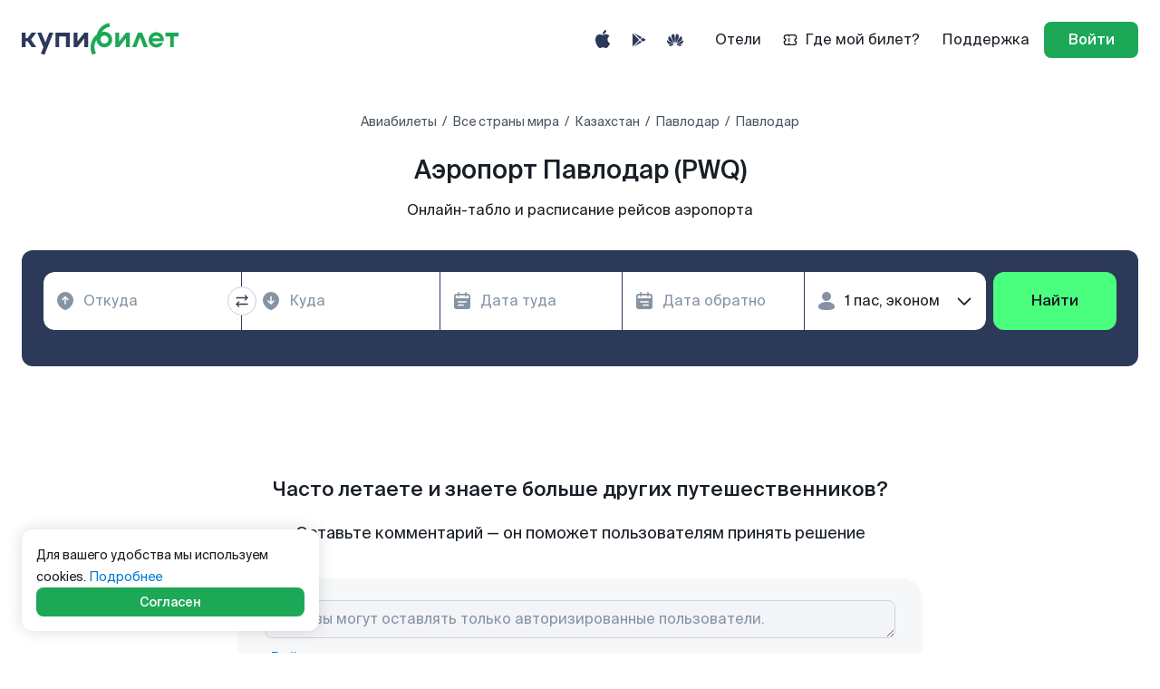

--- FILE ---
content_type: text/html; charset=utf-8
request_url: https://www.kupibilet.ru/airports/pavlodar-arpt-pwq
body_size: 171194
content:

  
    <!DOCTYPE html>
    <html translate="no" lang="ru">
      <head>
        <script>
          performance.mark('head-start');
        </script>
        <meta charset="utf-8"/>
        <title data-react-helmet="true">Аэропорт Павлодар (PWQ): дешевые авиабилеты, расписание рейсов на Купибилет</title>
        <meta data-react-helmet="true" content="website" property="og:type"/><meta data-react-helmet="true" content="Купибилет" property="og:site_name"/><meta data-react-helmet="true" content="ru_RU" property="og:locale"/><meta data-react-helmet="true" content="https://www.kupibilet.ru/images/og_rabbit_kupibilet.ru.png" property="og:image"/><meta data-react-helmet="true" content="968" property="og:image:width"/><meta data-react-helmet="true" content="507" property="og:image:height"/><meta data-react-helmet="true" content="summary_large_image" name="twitter:card"/><meta data-react-helmet="true" content="https://www.kupibilet.ru/images/og_rabbit_kupibilet.ru.png" name="twitter:image:src"/><meta data-react-helmet="true" content="Kupibilet.ru" name="twitter:domain"/><meta data-react-helmet="true" content="@KupiBilet_ru" name="twitter:site"/><meta data-react-helmet="true" content="@KupiBilet_ru" name="twitter:creator"/><meta data-react-helmet="true" content="SKYPE_TOOLBAR_PARSER_COMPATIBLE" name="SKYPE_TOOLBAR"/><meta data-react-helmet="true" content="noyaca" name="robots"/><meta data-react-helmet="true" content="width=device-width, initial-scale=1, minimum-scale=1" name="viewport"/><meta data-react-helmet="true" content="Аэропорт Павлодар (PWQ): информация об аэропорте⭐, как добраться, схема аэропорта, рейсы. Направления перелётов из аэропорта 🛫 на сайте Купибилет" name="description"/><meta data-react-helmet="true" content="Аэропорт Павлодар (PWQ): информация об аэропорте⭐, как добраться, схема аэропорта, рейсы. Направления перелётов из аэропорта 🛫 на сайте Купибилет" property="og:description"/><meta data-react-helmet="true" content="Аэропорт Павлодар (PWQ): информация об аэропорте⭐, как добраться, схема аэропорта, рейсы. Направления перелётов из аэропорта 🛫 на сайте Купибилет" name="twitter:description"/><meta data-react-helmet="true" content="Аэропорт Павлодар (PWQ): дешевые авиабилеты, расписание рейсов на Купибилет" property="og:title"/><meta data-react-helmet="true" content="Аэропорт Павлодар (PWQ): дешевые авиабилеты, расписание рейсов на Купибилет" name="twitter:title"/><meta data-react-helmet="true" content="https://www.kupibilet.ru/airports/pavlodar-arpt-pwq" property="og:url"/><meta data-react-helmet="true" content="https://www.kupibilet.ru/airports/pavlodar-arpt-pwq" name="twitter:url"/>
        <link data-react-helmet="true" href="/favicon.ico" rel="icon"/><link data-react-helmet="true" href="/icon.svg" rel="icon" type="image/svg+xml"/><link data-react-helmet="true" href="/apple-touch-icon.png" rel="apple-touch-icon"/><link data-react-helmet="true" href="/manifest.json" rel="manifest"/><link data-react-helmet="true" href="https://www.kupibilet.ru/airports/pavlodar-arpt-pwq" rel="canonical"/>
        
        
        
        <link rel="preload" href="/cdn/statics/intl/ru.cee8b5.json" as="fetch" crossorigin />
        <script>
          performance.mark('css-start');
        </script>
        <style type="text/css" data-chunk="app">
/* http://meyerweb.com/eric/tools/css/reset/
   v3.0 | 20180413
   License: none (public domain)
*/

html, body, div, span, applet, object, iframe,
h1, h2, h3, h4, h5, h6, p, blockquote, pre,
a, abbr, acronym, address, big, cite, code,
del, dfn, em, img, ins, kbd, q, s, samp,
small, strike, strong, sub, sup, tt, var,
b, u, i, center,
dl, dt, dd, ol, ul, li,
fieldset, form, label, legend,
table, caption, tbody, tfoot, thead, tr, th, td,
article, aside, canvas, details, embed,
figure, figcaption, footer, header, hgroup,
main, menu, nav, output, ruby, section, summary,
time, mark, audio, video {
	margin: 0;
	padding: 0;
	border: 0;
	font-size: 100%;
	font: inherit;
	vertical-align: baseline;
}
/* HTML5 display-role reset for older browsers */
article, aside, details, figcaption, figure,
footer, header, hgroup, main, menu, nav, section {
	display: block;
}
/* HTML5 hidden-attribute fix for newer browsers */
*[hidden] {
    display: none;
}
body {
	line-height: 1;
}
ol, ul {
	list-style: none;
}
blockquote, q {
	quotes: none;
}
blockquote:before, blockquote:after,
q:before, q:after {
	content: '';
	content: none;
}
table {
	border-collapse: collapse;
	border-spacing: 0;
}

/* Collection default theme */

.ReactVirtualized__Collection {
}

.ReactVirtualized__Collection__innerScrollContainer {
}

/* Grid default theme */

.ReactVirtualized__Grid {
}

.ReactVirtualized__Grid__innerScrollContainer {
}

/* Table default theme */

.ReactVirtualized__Table {
}

.ReactVirtualized__Table__Grid {
}

.ReactVirtualized__Table__headerRow {
  font-weight: 700;
  text-transform: uppercase;
  display: -webkit-box;
  display: flex;
  -webkit-box-orient: horizontal;
  -webkit-box-direction: normal;
          flex-direction: row;
  -webkit-box-align: center;
          align-items: center;
}
.ReactVirtualized__Table__row {
  display: -webkit-box;
  display: flex;
  -webkit-box-orient: horizontal;
  -webkit-box-direction: normal;
          flex-direction: row;
  -webkit-box-align: center;
          align-items: center;
}

.ReactVirtualized__Table__headerTruncatedText {
  display: inline-block;
  max-width: 100%;
  white-space: nowrap;
  text-overflow: ellipsis;
  overflow: hidden;
}

.ReactVirtualized__Table__headerColumn,
.ReactVirtualized__Table__rowColumn {
  margin-right: 10px;
  min-width: 0px;
}
.ReactVirtualized__Table__rowColumn {
  text-overflow: ellipsis;
  white-space: nowrap;
}

.ReactVirtualized__Table__headerColumn:first-of-type,
.ReactVirtualized__Table__rowColumn:first-of-type {
  margin-left: 10px;
}
.ReactVirtualized__Table__sortableHeaderColumn {
  cursor: pointer;
}

.ReactVirtualized__Table__sortableHeaderIconContainer {
  display: -webkit-box;
  display: flex;
  -webkit-box-align: center;
          align-items: center;
}
.ReactVirtualized__Table__sortableHeaderIcon {
  -webkit-box-flex: 0;
          flex: 0 0 24px;
  height: 1em;
  width: 1em;
  fill: currentColor;
}

/* List default theme */

.ReactVirtualized__List {
}

/*# sourceMappingURL=[data-uri] */
.rc-slider {
  position: relative;
  height: 14px;
  padding: 5px 0;
  width: 100%;
  border-radius: 6px;
  touch-action: none;
  box-sizing: border-box;
  -webkit-tap-highlight-color: rgba(0, 0, 0, 0);
}
.rc-slider * {
  box-sizing: border-box;
  -webkit-tap-highlight-color: rgba(0, 0, 0, 0);
}
.rc-slider-rail {
  position: absolute;
  width: 100%;
  background-color: #e9e9e9;
  height: 4px;
  border-radius: 6px;
}
.rc-slider-track {
  position: absolute;
  left: 0;
  height: 4px;
  border-radius: 6px;
  background-color: #abe2fb;
}
.rc-slider-handle {
  position: absolute;
  width: 14px;
  height: 14px;
  cursor: pointer;
  cursor: -webkit-grab;
  margin-top: -5px;
  cursor: grab;
  border-radius: 50%;
  border: solid 2px #96dbfa;
  background-color: #fff;
  touch-action: pan-x;
}
.rc-slider-handle-dragging.rc-slider-handle-dragging.rc-slider-handle-dragging {
  border-color: #57c5f7;
  box-shadow: 0 0 0 5px #96dbfa;
}
.rc-slider-handle:focus {
  outline: none;
}
.rc-slider-handle-click-focused:focus {
  border-color: #96dbfa;
  box-shadow: unset;
}
.rc-slider-handle:hover {
  border-color: #57c5f7;
}
.rc-slider-handle:active {
  border-color: #57c5f7;
  box-shadow: 0 0 5px #57c5f7;
  cursor: -webkit-grabbing;
  cursor: grabbing;
}
.rc-slider-mark {
  position: absolute;
  top: 18px;
  left: 0;
  width: 100%;
  font-size: 12px;
}
.rc-slider-mark-text {
  position: absolute;
  display: inline-block;
  vertical-align: middle;
  text-align: center;
  cursor: pointer;
  color: #999;
}
.rc-slider-mark-text-active {
  color: #666;
}
.rc-slider-step {
  position: absolute;
  width: 100%;
  height: 4px;
  background: transparent;
}
.rc-slider-dot {
  position: absolute;
  bottom: -2px;
  margin-left: -4px;
  width: 8px;
  height: 8px;
  border: 2px solid #e9e9e9;
  background-color: #fff;
  cursor: pointer;
  border-radius: 50%;
  vertical-align: middle;
}
.rc-slider-dot-active {
  border-color: #96dbfa;
}
.rc-slider-dot-reverse {
  margin-right: -4px;
}
.rc-slider-disabled {
  background-color: #e9e9e9;
}
.rc-slider-disabled .rc-slider-track {
  background-color: #ccc;
}
.rc-slider-disabled .rc-slider-handle,
.rc-slider-disabled .rc-slider-dot {
  border-color: #ccc;
  box-shadow: none;
  background-color: #fff;
  cursor: not-allowed;
}
.rc-slider-disabled .rc-slider-mark-text,
.rc-slider-disabled .rc-slider-dot {
  cursor: not-allowed !important;
}
.rc-slider-vertical {
  width: 14px;
  height: 100%;
  padding: 0 5px;
}
.rc-slider-vertical .rc-slider-rail {
  height: 100%;
  width: 4px;
}
.rc-slider-vertical .rc-slider-track {
  left: 5px;
  bottom: 0;
  width: 4px;
}
.rc-slider-vertical .rc-slider-handle {
  margin-left: -5px;
  touch-action: pan-y;
}
.rc-slider-vertical .rc-slider-mark {
  top: 0;
  left: 18px;
  height: 100%;
}
.rc-slider-vertical .rc-slider-step {
  height: 100%;
  width: 4px;
}
.rc-slider-vertical .rc-slider-dot {
  left: 2px;
  margin-bottom: -4px;
}
.rc-slider-vertical .rc-slider-dot:first-child {
  margin-bottom: -4px;
}
.rc-slider-vertical .rc-slider-dot:last-child {
  margin-bottom: -4px;
}
.rc-slider-tooltip-zoom-down-enter,
.rc-slider-tooltip-zoom-down-appear {
  animation-duration: 0.3s;
  animation-fill-mode: both;
  display: block !important;
  animation-play-state: paused;
}
.rc-slider-tooltip-zoom-down-leave {
  animation-duration: 0.3s;
  animation-fill-mode: both;
  display: block !important;
  animation-play-state: paused;
}
.rc-slider-tooltip-zoom-down-enter.rc-slider-tooltip-zoom-down-enter-active,
.rc-slider-tooltip-zoom-down-appear.rc-slider-tooltip-zoom-down-appear-active {
  animation-name: rcSliderTooltipZoomDownIn;
  animation-play-state: running;
}
.rc-slider-tooltip-zoom-down-leave.rc-slider-tooltip-zoom-down-leave-active {
  animation-name: rcSliderTooltipZoomDownOut;
  animation-play-state: running;
}
.rc-slider-tooltip-zoom-down-enter,
.rc-slider-tooltip-zoom-down-appear {
  transform: scale(0, 0);
  animation-timing-function: cubic-bezier(0.23, 1, 0.32, 1);
}
.rc-slider-tooltip-zoom-down-leave {
  animation-timing-function: cubic-bezier(0.755, 0.05, 0.855, 0.06);
}
@keyframes rcSliderTooltipZoomDownIn {
  0% {
    opacity: 0;
    transform-origin: 50% 100%;
    transform: scale(0, 0);
  }
  100% {
    transform-origin: 50% 100%;
    transform: scale(1, 1);
  }
}
@keyframes rcSliderTooltipZoomDownOut {
  0% {
    transform-origin: 50% 100%;
    transform: scale(1, 1);
  }
  100% {
    opacity: 0;
    transform-origin: 50% 100%;
    transform: scale(0, 0);
  }
}
.rc-slider-tooltip {
  position: absolute;
  left: -9999px;
  top: -9999px;
  visibility: visible;
  box-sizing: border-box;
  -webkit-tap-highlight-color: rgba(0, 0, 0, 0);
}
.rc-slider-tooltip * {
  box-sizing: border-box;
  -webkit-tap-highlight-color: rgba(0, 0, 0, 0);
}
.rc-slider-tooltip-hidden {
  display: none;
}
.rc-slider-tooltip-placement-top {
  padding: 4px 0 8px 0;
}
.rc-slider-tooltip-inner {
  padding: 6px 2px;
  min-width: 24px;
  height: 24px;
  font-size: 12px;
  line-height: 1;
  color: #fff;
  text-align: center;
  text-decoration: none;
  background-color: #6c6c6c;
  border-radius: 6px;
  box-shadow: 0 0 4px #d9d9d9;
}
.rc-slider-tooltip-arrow {
  position: absolute;
  width: 0;
  height: 0;
  border-color: transparent;
  border-style: solid;
}
.rc-slider-tooltip-placement-top .rc-slider-tooltip-arrow {
  bottom: 4px;
  left: 50%;
  margin-left: -4px;
  border-width: 4px 4px 0;
  border-top-color: #6c6c6c;
}

.mapboxgl-map{font:12px/20px Helvetica Neue,Arial,Helvetica,sans-serif;overflow:hidden;position:relative;-webkit-tap-highlight-color:rgb(0 0 0/0)}.mapboxgl-canvas{left:0;position:absolute;top:0}.mapboxgl-map:-webkit-full-screen{height:100%;width:100%}.mapboxgl-canary{background-color:salmon}.mapboxgl-canvas-container.mapboxgl-interactive,.mapboxgl-ctrl-group button.mapboxgl-ctrl-compass{cursor:grab;-webkit-user-select:none;user-select:none}.mapboxgl-canvas-container.mapboxgl-interactive.mapboxgl-track-pointer{cursor:pointer}.mapboxgl-canvas-container.mapboxgl-interactive:active,.mapboxgl-ctrl-group button.mapboxgl-ctrl-compass:active{cursor:grabbing}.mapboxgl-canvas-container.mapboxgl-touch-zoom-rotate,.mapboxgl-canvas-container.mapboxgl-touch-zoom-rotate .mapboxgl-canvas{touch-action:pan-x pan-y}.mapboxgl-canvas-container.mapboxgl-touch-drag-pan,.mapboxgl-canvas-container.mapboxgl-touch-drag-pan .mapboxgl-canvas{touch-action:pinch-zoom}.mapboxgl-canvas-container.mapboxgl-touch-zoom-rotate.mapboxgl-touch-drag-pan,.mapboxgl-canvas-container.mapboxgl-touch-zoom-rotate.mapboxgl-touch-drag-pan .mapboxgl-canvas{touch-action:none}.mapboxgl-ctrl-bottom,.mapboxgl-ctrl-bottom-left,.mapboxgl-ctrl-bottom-right,.mapboxgl-ctrl-left,.mapboxgl-ctrl-right,.mapboxgl-ctrl-top,.mapboxgl-ctrl-top-left,.mapboxgl-ctrl-top-right{pointer-events:none;position:absolute;z-index:2}.mapboxgl-ctrl-top-left{left:0;top:0}.mapboxgl-ctrl-top{left:50%;top:0;transform:translateX(-50%)}.mapboxgl-ctrl-top-right{right:0;top:0}.mapboxgl-ctrl-right{right:0;top:50%;transform:translateY(-50%)}.mapboxgl-ctrl-bottom-right{bottom:0;right:0}.mapboxgl-ctrl-bottom{bottom:0;left:50%;transform:translateX(-50%)}.mapboxgl-ctrl-bottom-left{bottom:0;left:0}.mapboxgl-ctrl-left{left:0;top:50%;transform:translateY(-50%)}.mapboxgl-ctrl{clear:both;pointer-events:auto;transform:translate(0)}.mapboxgl-ctrl-top-left .mapboxgl-ctrl{float:left;margin:10px 0 0 10px}.mapboxgl-ctrl-top .mapboxgl-ctrl{float:left;margin:10px 0}.mapboxgl-ctrl-top-right .mapboxgl-ctrl{float:right;margin:10px 10px 0 0}.mapboxgl-ctrl-bottom-right .mapboxgl-ctrl,.mapboxgl-ctrl-right .mapboxgl-ctrl{float:right;margin:0 10px 10px 0}.mapboxgl-ctrl-bottom .mapboxgl-ctrl{float:left;margin:10px 0}.mapboxgl-ctrl-bottom-left .mapboxgl-ctrl,.mapboxgl-ctrl-left .mapboxgl-ctrl{float:left;margin:0 0 10px 10px}.mapboxgl-ctrl-group{background:#fff;border-radius:4px}.mapboxgl-ctrl-group:not(:empty){box-shadow:0 0 0 2px rgba(0,0,0,.1)}@media (-ms-high-contrast:active){.mapboxgl-ctrl-group:not(:empty){box-shadow:0 0 0 2px ButtonText}}.mapboxgl-ctrl-group button{background-color:transparent;border:0;box-sizing:border-box;cursor:pointer;display:block;height:29px;outline:none;overflow:hidden;padding:0;width:29px}.mapboxgl-ctrl-group button+button{border-top:1px solid #ddd}.mapboxgl-ctrl button .mapboxgl-ctrl-icon{background-position:50%;background-repeat:no-repeat;display:block;height:100%;width:100%}@media (-ms-high-contrast:active){.mapboxgl-ctrl-icon{background-color:transparent}.mapboxgl-ctrl-group button+button{border-top:1px solid ButtonText}}.mapboxgl-ctrl-attrib-button:focus,.mapboxgl-ctrl-group button:focus{box-shadow:0 0 2px 2px #0096ff}.mapboxgl-ctrl button:disabled{cursor:not-allowed}.mapboxgl-ctrl button:disabled .mapboxgl-ctrl-icon{opacity:.25}.mapboxgl-ctrl-group button:first-child{border-radius:4px 4px 0 0}.mapboxgl-ctrl-group button:last-child{border-radius:0 0 4px 4px}.mapboxgl-ctrl-group button:only-child{border-radius:inherit}.mapboxgl-ctrl button:not(:disabled):hover{background-color:rgb(0 0 0/5%)}.mapboxgl-ctrl-group button:focus:focus-visible{box-shadow:0 0 2px 2px #0096ff}.mapboxgl-ctrl-group button:focus:not(:focus-visible){box-shadow:none}.mapboxgl-ctrl button.mapboxgl-ctrl-zoom-out .mapboxgl-ctrl-icon{background-image:url("data:image/svg+xml;charset=utf-8,%3Csvg xmlns='http://www.w3.org/2000/svg' fill='%23333' viewBox='0 0 29 29'%3E%3Cpath d='M10 13c-.75 0-1.5.75-1.5 1.5S9.25 16 10 16h9c.75 0 1.5-.75 1.5-1.5S19.75 13 19 13h-9z'/%3E%3C/svg%3E")}.mapboxgl-ctrl button.mapboxgl-ctrl-zoom-in .mapboxgl-ctrl-icon{background-image:url("data:image/svg+xml;charset=utf-8,%3Csvg xmlns='http://www.w3.org/2000/svg' fill='%23333' viewBox='0 0 29 29'%3E%3Cpath d='M14.5 8.5c-.75 0-1.5.75-1.5 1.5v3h-3c-.75 0-1.5.75-1.5 1.5S9.25 16 10 16h3v3c0 .75.75 1.5 1.5 1.5S16 19.75 16 19v-3h3c.75 0 1.5-.75 1.5-1.5S19.75 13 19 13h-3v-3c0-.75-.75-1.5-1.5-1.5z'/%3E%3C/svg%3E")}@media (-ms-high-contrast:active){.mapboxgl-ctrl button.mapboxgl-ctrl-zoom-out .mapboxgl-ctrl-icon{background-image:url("data:image/svg+xml;charset=utf-8,%3Csvg xmlns='http://www.w3.org/2000/svg' fill='%23fff' viewBox='0 0 29 29'%3E%3Cpath d='M10 13c-.75 0-1.5.75-1.5 1.5S9.25 16 10 16h9c.75 0 1.5-.75 1.5-1.5S19.75 13 19 13h-9z'/%3E%3C/svg%3E")}.mapboxgl-ctrl button.mapboxgl-ctrl-zoom-in .mapboxgl-ctrl-icon{background-image:url("data:image/svg+xml;charset=utf-8,%3Csvg xmlns='http://www.w3.org/2000/svg' fill='%23fff' viewBox='0 0 29 29'%3E%3Cpath d='M14.5 8.5c-.75 0-1.5.75-1.5 1.5v3h-3c-.75 0-1.5.75-1.5 1.5S9.25 16 10 16h3v3c0 .75.75 1.5 1.5 1.5S16 19.75 16 19v-3h3c.75 0 1.5-.75 1.5-1.5S19.75 13 19 13h-3v-3c0-.75-.75-1.5-1.5-1.5z'/%3E%3C/svg%3E")}}@media (-ms-high-contrast:black-on-white){.mapboxgl-ctrl button.mapboxgl-ctrl-zoom-out .mapboxgl-ctrl-icon{background-image:url("data:image/svg+xml;charset=utf-8,%3Csvg xmlns='http://www.w3.org/2000/svg' fill='%23000' viewBox='0 0 29 29'%3E%3Cpath d='M10 13c-.75 0-1.5.75-1.5 1.5S9.25 16 10 16h9c.75 0 1.5-.75 1.5-1.5S19.75 13 19 13h-9z'/%3E%3C/svg%3E")}.mapboxgl-ctrl button.mapboxgl-ctrl-zoom-in .mapboxgl-ctrl-icon{background-image:url("data:image/svg+xml;charset=utf-8,%3Csvg xmlns='http://www.w3.org/2000/svg' fill='%23000' viewBox='0 0 29 29'%3E%3Cpath d='M14.5 8.5c-.75 0-1.5.75-1.5 1.5v3h-3c-.75 0-1.5.75-1.5 1.5S9.25 16 10 16h3v3c0 .75.75 1.5 1.5 1.5S16 19.75 16 19v-3h3c.75 0 1.5-.75 1.5-1.5S19.75 13 19 13h-3v-3c0-.75-.75-1.5-1.5-1.5z'/%3E%3C/svg%3E")}}.mapboxgl-ctrl button.mapboxgl-ctrl-fullscreen .mapboxgl-ctrl-icon{background-image:url("data:image/svg+xml;charset=utf-8,%3Csvg xmlns='http://www.w3.org/2000/svg' fill='%23333' viewBox='0 0 29 29'%3E%3Cpath d='M24 16v5.5c0 1.75-.75 2.5-2.5 2.5H16v-1l3-1.5-4-5.5 1-1 5.5 4 1.5-3h1zM6 16l1.5 3 5.5-4 1 1-4 5.5 3 1.5v1H7.5C5.75 24 5 23.25 5 21.5V16h1zm7-11v1l-3 1.5 4 5.5-1 1-5.5-4L6 13H5V7.5C5 5.75 5.75 5 7.5 5H13zm11 2.5c0-1.75-.75-2.5-2.5-2.5H16v1l3 1.5-4 5.5 1 1 5.5-4 1.5 3h1V7.5z'/%3E%3C/svg%3E")}.mapboxgl-ctrl button.mapboxgl-ctrl-shrink .mapboxgl-ctrl-icon{background-image:url("data:image/svg+xml;charset=utf-8,%3Csvg xmlns='http://www.w3.org/2000/svg' viewBox='0 0 29 29'%3E%3Cpath d='M18.5 16c-1.75 0-2.5.75-2.5 2.5V24h1l1.5-3 5.5 4 1-1-4-5.5 3-1.5v-1h-5.5zM13 18.5c0-1.75-.75-2.5-2.5-2.5H5v1l3 1.5L4 24l1 1 5.5-4 1.5 3h1v-5.5zm3-8c0 1.75.75 2.5 2.5 2.5H24v-1l-3-1.5L25 5l-1-1-5.5 4L17 5h-1v5.5zM10.5 13c1.75 0 2.5-.75 2.5-2.5V5h-1l-1.5 3L5 4 4 5l4 5.5L5 12v1h5.5z'/%3E%3C/svg%3E")}@media (-ms-high-contrast:active){.mapboxgl-ctrl button.mapboxgl-ctrl-fullscreen .mapboxgl-ctrl-icon{background-image:url("data:image/svg+xml;charset=utf-8,%3Csvg xmlns='http://www.w3.org/2000/svg' fill='%23fff' viewBox='0 0 29 29'%3E%3Cpath d='M24 16v5.5c0 1.75-.75 2.5-2.5 2.5H16v-1l3-1.5-4-5.5 1-1 5.5 4 1.5-3h1zM6 16l1.5 3 5.5-4 1 1-4 5.5 3 1.5v1H7.5C5.75 24 5 23.25 5 21.5V16h1zm7-11v1l-3 1.5 4 5.5-1 1-5.5-4L6 13H5V7.5C5 5.75 5.75 5 7.5 5H13zm11 2.5c0-1.75-.75-2.5-2.5-2.5H16v1l3 1.5-4 5.5 1 1 5.5-4 1.5 3h1V7.5z'/%3E%3C/svg%3E")}.mapboxgl-ctrl button.mapboxgl-ctrl-shrink .mapboxgl-ctrl-icon{background-image:url("data:image/svg+xml;charset=utf-8,%3Csvg xmlns='http://www.w3.org/2000/svg' fill='%23fff' viewBox='0 0 29 29'%3E%3Cpath d='M18.5 16c-1.75 0-2.5.75-2.5 2.5V24h1l1.5-3 5.5 4 1-1-4-5.5 3-1.5v-1h-5.5zM13 18.5c0-1.75-.75-2.5-2.5-2.5H5v1l3 1.5L4 24l1 1 5.5-4 1.5 3h1v-5.5zm3-8c0 1.75.75 2.5 2.5 2.5H24v-1l-3-1.5L25 5l-1-1-5.5 4L17 5h-1v5.5zM10.5 13c1.75 0 2.5-.75 2.5-2.5V5h-1l-1.5 3L5 4 4 5l4 5.5L5 12v1h5.5z'/%3E%3C/svg%3E")}}@media (-ms-high-contrast:black-on-white){.mapboxgl-ctrl button.mapboxgl-ctrl-fullscreen .mapboxgl-ctrl-icon{background-image:url("data:image/svg+xml;charset=utf-8,%3Csvg xmlns='http://www.w3.org/2000/svg' fill='%23000' viewBox='0 0 29 29'%3E%3Cpath d='M24 16v5.5c0 1.75-.75 2.5-2.5 2.5H16v-1l3-1.5-4-5.5 1-1 5.5 4 1.5-3h1zM6 16l1.5 3 5.5-4 1 1-4 5.5 3 1.5v1H7.5C5.75 24 5 23.25 5 21.5V16h1zm7-11v1l-3 1.5 4 5.5-1 1-5.5-4L6 13H5V7.5C5 5.75 5.75 5 7.5 5H13zm11 2.5c0-1.75-.75-2.5-2.5-2.5H16v1l3 1.5-4 5.5 1 1 5.5-4 1.5 3h1V7.5z'/%3E%3C/svg%3E")}.mapboxgl-ctrl button.mapboxgl-ctrl-shrink .mapboxgl-ctrl-icon{background-image:url("data:image/svg+xml;charset=utf-8,%3Csvg xmlns='http://www.w3.org/2000/svg' fill='%23000' viewBox='0 0 29 29'%3E%3Cpath d='M18.5 16c-1.75 0-2.5.75-2.5 2.5V24h1l1.5-3 5.5 4 1-1-4-5.5 3-1.5v-1h-5.5zM13 18.5c0-1.75-.75-2.5-2.5-2.5H5v1l3 1.5L4 24l1 1 5.5-4 1.5 3h1v-5.5zm3-8c0 1.75.75 2.5 2.5 2.5H24v-1l-3-1.5L25 5l-1-1-5.5 4L17 5h-1v5.5zM10.5 13c1.75 0 2.5-.75 2.5-2.5V5h-1l-1.5 3L5 4 4 5l4 5.5L5 12v1h5.5z'/%3E%3C/svg%3E")}}.mapboxgl-ctrl button.mapboxgl-ctrl-compass .mapboxgl-ctrl-icon{background-image:url("data:image/svg+xml;charset=utf-8,%3Csvg xmlns='http://www.w3.org/2000/svg' fill='%23333' viewBox='0 0 29 29'%3E%3Cpath d='M10.5 14l4-8 4 8h-8z'/%3E%3Cpath id='south' d='M10.5 16l4 8 4-8h-8z' fill='%23ccc'/%3E%3C/svg%3E")}@media (-ms-high-contrast:active){.mapboxgl-ctrl button.mapboxgl-ctrl-compass .mapboxgl-ctrl-icon{background-image:url("data:image/svg+xml;charset=utf-8,%3Csvg xmlns='http://www.w3.org/2000/svg' fill='%23fff' viewBox='0 0 29 29'%3E%3Cpath d='M10.5 14l4-8 4 8h-8z'/%3E%3Cpath id='south' d='M10.5 16l4 8 4-8h-8z' fill='%23999'/%3E%3C/svg%3E")}}@media (-ms-high-contrast:black-on-white){.mapboxgl-ctrl button.mapboxgl-ctrl-compass .mapboxgl-ctrl-icon{background-image:url("data:image/svg+xml;charset=utf-8,%3Csvg xmlns='http://www.w3.org/2000/svg' fill='%23000' viewBox='0 0 29 29'%3E%3Cpath d='M10.5 14l4-8 4 8h-8z'/%3E%3Cpath id='south' d='M10.5 16l4 8 4-8h-8z' fill='%23ccc'/%3E%3C/svg%3E")}}.mapboxgl-ctrl button.mapboxgl-ctrl-geolocate .mapboxgl-ctrl-icon{background-image:url("data:image/svg+xml;charset=utf-8,%3Csvg viewBox='0 0 20 20' xmlns='http://www.w3.org/2000/svg' fill='%23333'%3E%3Cpath d='M10 4C9 4 9 5 9 5v.1A5 5 0 0 0 5.1 9H5s-1 0-1 1 1 1 1 1h.1A5 5 0 0 0 9 14.9v.1s0 1 1 1 1-1 1-1v-.1a5 5 0 0 0 3.9-3.9h.1s1 0 1-1-1-1-1-1h-.1A5 5 0 0 0 11 5.1V5s0-1-1-1zm0 2.5a3.5 3.5 0 1 1 0 7 3.5 3.5 0 1 1 0-7z'/%3E%3Ccircle id='dot' cx='10' cy='10' r='2'/%3E%3Cpath id='stroke' d='M14 5l1 1-9 9-1-1 9-9z' display='none'/%3E%3C/svg%3E")}.mapboxgl-ctrl button.mapboxgl-ctrl-geolocate:disabled .mapboxgl-ctrl-icon{background-image:url("data:image/svg+xml;charset=utf-8,%3Csvg viewBox='0 0 20 20' xmlns='http://www.w3.org/2000/svg' fill='%23aaa'%3E%3Cpath d='M10 4C9 4 9 5 9 5v.1A5 5 0 0 0 5.1 9H5s-1 0-1 1 1 1 1 1h.1A5 5 0 0 0 9 14.9v.1s0 1 1 1 1-1 1-1v-.1a5 5 0 0 0 3.9-3.9h.1s1 0 1-1-1-1-1-1h-.1A5 5 0 0 0 11 5.1V5s0-1-1-1zm0 2.5a3.5 3.5 0 1 1 0 7 3.5 3.5 0 1 1 0-7z'/%3E%3Ccircle id='dot' cx='10' cy='10' r='2'/%3E%3Cpath id='stroke' d='M14 5l1 1-9 9-1-1 9-9z' fill='%23f00'/%3E%3C/svg%3E")}.mapboxgl-ctrl button.mapboxgl-ctrl-geolocate.mapboxgl-ctrl-geolocate-active .mapboxgl-ctrl-icon{background-image:url("data:image/svg+xml;charset=utf-8,%3Csvg viewBox='0 0 20 20' xmlns='http://www.w3.org/2000/svg' fill='%2333b5e5'%3E%3Cpath d='M10 4C9 4 9 5 9 5v.1A5 5 0 0 0 5.1 9H5s-1 0-1 1 1 1 1 1h.1A5 5 0 0 0 9 14.9v.1s0 1 1 1 1-1 1-1v-.1a5 5 0 0 0 3.9-3.9h.1s1 0 1-1-1-1-1-1h-.1A5 5 0 0 0 11 5.1V5s0-1-1-1zm0 2.5a3.5 3.5 0 1 1 0 7 3.5 3.5 0 1 1 0-7z'/%3E%3Ccircle id='dot' cx='10' cy='10' r='2'/%3E%3Cpath id='stroke' d='M14 5l1 1-9 9-1-1 9-9z' display='none'/%3E%3C/svg%3E")}.mapboxgl-ctrl button.mapboxgl-ctrl-geolocate.mapboxgl-ctrl-geolocate-active-error .mapboxgl-ctrl-icon{background-image:url("data:image/svg+xml;charset=utf-8,%3Csvg viewBox='0 0 20 20' xmlns='http://www.w3.org/2000/svg' fill='%23e58978'%3E%3Cpath d='M10 4C9 4 9 5 9 5v.1A5 5 0 0 0 5.1 9H5s-1 0-1 1 1 1 1 1h.1A5 5 0 0 0 9 14.9v.1s0 1 1 1 1-1 1-1v-.1a5 5 0 0 0 3.9-3.9h.1s1 0 1-1-1-1-1-1h-.1A5 5 0 0 0 11 5.1V5s0-1-1-1zm0 2.5a3.5 3.5 0 1 1 0 7 3.5 3.5 0 1 1 0-7z'/%3E%3Ccircle id='dot' cx='10' cy='10' r='2'/%3E%3Cpath id='stroke' d='M14 5l1 1-9 9-1-1 9-9z' display='none'/%3E%3C/svg%3E")}.mapboxgl-ctrl button.mapboxgl-ctrl-geolocate.mapboxgl-ctrl-geolocate-background .mapboxgl-ctrl-icon{background-image:url("data:image/svg+xml;charset=utf-8,%3Csvg viewBox='0 0 20 20' xmlns='http://www.w3.org/2000/svg' fill='%2333b5e5'%3E%3Cpath d='M10 4C9 4 9 5 9 5v.1A5 5 0 0 0 5.1 9H5s-1 0-1 1 1 1 1 1h.1A5 5 0 0 0 9 14.9v.1s0 1 1 1 1-1 1-1v-.1a5 5 0 0 0 3.9-3.9h.1s1 0 1-1-1-1-1-1h-.1A5 5 0 0 0 11 5.1V5s0-1-1-1zm0 2.5a3.5 3.5 0 1 1 0 7 3.5 3.5 0 1 1 0-7z'/%3E%3Ccircle id='dot' cx='10' cy='10' r='2' display='none'/%3E%3Cpath id='stroke' d='M14 5l1 1-9 9-1-1 9-9z' display='none'/%3E%3C/svg%3E")}.mapboxgl-ctrl button.mapboxgl-ctrl-geolocate.mapboxgl-ctrl-geolocate-background-error .mapboxgl-ctrl-icon{background-image:url("data:image/svg+xml;charset=utf-8,%3Csvg viewBox='0 0 20 20' xmlns='http://www.w3.org/2000/svg' fill='%23e54e33'%3E%3Cpath d='M10 4C9 4 9 5 9 5v.1A5 5 0 0 0 5.1 9H5s-1 0-1 1 1 1 1 1h.1A5 5 0 0 0 9 14.9v.1s0 1 1 1 1-1 1-1v-.1a5 5 0 0 0 3.9-3.9h.1s1 0 1-1-1-1-1-1h-.1A5 5 0 0 0 11 5.1V5s0-1-1-1zm0 2.5a3.5 3.5 0 1 1 0 7 3.5 3.5 0 1 1 0-7z'/%3E%3Ccircle id='dot' cx='10' cy='10' r='2' display='none'/%3E%3Cpath id='stroke' d='M14 5l1 1-9 9-1-1 9-9z' display='none'/%3E%3C/svg%3E")}.mapboxgl-ctrl button.mapboxgl-ctrl-geolocate.mapboxgl-ctrl-geolocate-waiting .mapboxgl-ctrl-icon{animation:mapboxgl-spin 2s linear infinite}@media (-ms-high-contrast:active){.mapboxgl-ctrl button.mapboxgl-ctrl-geolocate .mapboxgl-ctrl-icon{background-image:url("data:image/svg+xml;charset=utf-8,%3Csvg viewBox='0 0 20 20' xmlns='http://www.w3.org/2000/svg' fill='%23fff'%3E%3Cpath d='M10 4C9 4 9 5 9 5v.1A5 5 0 0 0 5.1 9H5s-1 0-1 1 1 1 1 1h.1A5 5 0 0 0 9 14.9v.1s0 1 1 1 1-1 1-1v-.1a5 5 0 0 0 3.9-3.9h.1s1 0 1-1-1-1-1-1h-.1A5 5 0 0 0 11 5.1V5s0-1-1-1zm0 2.5a3.5 3.5 0 1 1 0 7 3.5 3.5 0 1 1 0-7z'/%3E%3Ccircle id='dot' cx='10' cy='10' r='2'/%3E%3Cpath id='stroke' d='M14 5l1 1-9 9-1-1 9-9z' display='none'/%3E%3C/svg%3E")}.mapboxgl-ctrl button.mapboxgl-ctrl-geolocate:disabled .mapboxgl-ctrl-icon{background-image:url("data:image/svg+xml;charset=utf-8,%3Csvg viewBox='0 0 20 20' xmlns='http://www.w3.org/2000/svg' fill='%23999'%3E%3Cpath d='M10 4C9 4 9 5 9 5v.1A5 5 0 0 0 5.1 9H5s-1 0-1 1 1 1 1 1h.1A5 5 0 0 0 9 14.9v.1s0 1 1 1 1-1 1-1v-.1a5 5 0 0 0 3.9-3.9h.1s1 0 1-1-1-1-1-1h-.1A5 5 0 0 0 11 5.1V5s0-1-1-1zm0 2.5a3.5 3.5 0 1 1 0 7 3.5 3.5 0 1 1 0-7z'/%3E%3Ccircle id='dot' cx='10' cy='10' r='2'/%3E%3Cpath id='stroke' d='M14 5l1 1-9 9-1-1 9-9z' fill='%23f00'/%3E%3C/svg%3E")}.mapboxgl-ctrl button.mapboxgl-ctrl-geolocate.mapboxgl-ctrl-geolocate-active .mapboxgl-ctrl-icon{background-image:url("data:image/svg+xml;charset=utf-8,%3Csvg viewBox='0 0 20 20' xmlns='http://www.w3.org/2000/svg' fill='%2333b5e5'%3E%3Cpath d='M10 4C9 4 9 5 9 5v.1A5 5 0 0 0 5.1 9H5s-1 0-1 1 1 1 1 1h.1A5 5 0 0 0 9 14.9v.1s0 1 1 1 1-1 1-1v-.1a5 5 0 0 0 3.9-3.9h.1s1 0 1-1-1-1-1-1h-.1A5 5 0 0 0 11 5.1V5s0-1-1-1zm0 2.5a3.5 3.5 0 1 1 0 7 3.5 3.5 0 1 1 0-7z'/%3E%3Ccircle id='dot' cx='10' cy='10' r='2'/%3E%3Cpath id='stroke' d='M14 5l1 1-9 9-1-1 9-9z' display='none'/%3E%3C/svg%3E")}.mapboxgl-ctrl button.mapboxgl-ctrl-geolocate.mapboxgl-ctrl-geolocate-active-error .mapboxgl-ctrl-icon{background-image:url("data:image/svg+xml;charset=utf-8,%3Csvg viewBox='0 0 20 20' xmlns='http://www.w3.org/2000/svg' fill='%23e58978'%3E%3Cpath d='M10 4C9 4 9 5 9 5v.1A5 5 0 0 0 5.1 9H5s-1 0-1 1 1 1 1 1h.1A5 5 0 0 0 9 14.9v.1s0 1 1 1 1-1 1-1v-.1a5 5 0 0 0 3.9-3.9h.1s1 0 1-1-1-1-1-1h-.1A5 5 0 0 0 11 5.1V5s0-1-1-1zm0 2.5a3.5 3.5 0 1 1 0 7 3.5 3.5 0 1 1 0-7z'/%3E%3Ccircle id='dot' cx='10' cy='10' r='2'/%3E%3Cpath id='stroke' d='M14 5l1 1-9 9-1-1 9-9z' display='none'/%3E%3C/svg%3E")}.mapboxgl-ctrl button.mapboxgl-ctrl-geolocate.mapboxgl-ctrl-geolocate-background .mapboxgl-ctrl-icon{background-image:url("data:image/svg+xml;charset=utf-8,%3Csvg viewBox='0 0 20 20' xmlns='http://www.w3.org/2000/svg' fill='%2333b5e5'%3E%3Cpath d='M10 4C9 4 9 5 9 5v.1A5 5 0 0 0 5.1 9H5s-1 0-1 1 1 1 1 1h.1A5 5 0 0 0 9 14.9v.1s0 1 1 1 1-1 1-1v-.1a5 5 0 0 0 3.9-3.9h.1s1 0 1-1-1-1-1-1h-.1A5 5 0 0 0 11 5.1V5s0-1-1-1zm0 2.5a3.5 3.5 0 1 1 0 7 3.5 3.5 0 1 1 0-7z'/%3E%3Ccircle id='dot' cx='10' cy='10' r='2' display='none'/%3E%3Cpath id='stroke' d='M14 5l1 1-9 9-1-1 9-9z' display='none'/%3E%3C/svg%3E")}.mapboxgl-ctrl button.mapboxgl-ctrl-geolocate.mapboxgl-ctrl-geolocate-background-error .mapboxgl-ctrl-icon{background-image:url("data:image/svg+xml;charset=utf-8,%3Csvg viewBox='0 0 20 20' xmlns='http://www.w3.org/2000/svg' fill='%23e54e33'%3E%3Cpath d='M10 4C9 4 9 5 9 5v.1A5 5 0 0 0 5.1 9H5s-1 0-1 1 1 1 1 1h.1A5 5 0 0 0 9 14.9v.1s0 1 1 1 1-1 1-1v-.1a5 5 0 0 0 3.9-3.9h.1s1 0 1-1-1-1-1-1h-.1A5 5 0 0 0 11 5.1V5s0-1-1-1zm0 2.5a3.5 3.5 0 1 1 0 7 3.5 3.5 0 1 1 0-7z'/%3E%3Ccircle id='dot' cx='10' cy='10' r='2' display='none'/%3E%3Cpath id='stroke' d='M14 5l1 1-9 9-1-1 9-9z' display='none'/%3E%3C/svg%3E")}}@media (-ms-high-contrast:black-on-white){.mapboxgl-ctrl button.mapboxgl-ctrl-geolocate .mapboxgl-ctrl-icon{background-image:url("data:image/svg+xml;charset=utf-8,%3Csvg viewBox='0 0 20 20' xmlns='http://www.w3.org/2000/svg' fill='%23000'%3E%3Cpath d='M10 4C9 4 9 5 9 5v.1A5 5 0 0 0 5.1 9H5s-1 0-1 1 1 1 1 1h.1A5 5 0 0 0 9 14.9v.1s0 1 1 1 1-1 1-1v-.1a5 5 0 0 0 3.9-3.9h.1s1 0 1-1-1-1-1-1h-.1A5 5 0 0 0 11 5.1V5s0-1-1-1zm0 2.5a3.5 3.5 0 1 1 0 7 3.5 3.5 0 1 1 0-7z'/%3E%3Ccircle id='dot' cx='10' cy='10' r='2'/%3E%3Cpath id='stroke' d='M14 5l1 1-9 9-1-1 9-9z' display='none'/%3E%3C/svg%3E")}.mapboxgl-ctrl button.mapboxgl-ctrl-geolocate:disabled .mapboxgl-ctrl-icon{background-image:url("data:image/svg+xml;charset=utf-8,%3Csvg viewBox='0 0 20 20' xmlns='http://www.w3.org/2000/svg' fill='%23666'%3E%3Cpath d='M10 4C9 4 9 5 9 5v.1A5 5 0 0 0 5.1 9H5s-1 0-1 1 1 1 1 1h.1A5 5 0 0 0 9 14.9v.1s0 1 1 1 1-1 1-1v-.1a5 5 0 0 0 3.9-3.9h.1s1 0 1-1-1-1-1-1h-.1A5 5 0 0 0 11 5.1V5s0-1-1-1zm0 2.5a3.5 3.5 0 1 1 0 7 3.5 3.5 0 1 1 0-7z'/%3E%3Ccircle id='dot' cx='10' cy='10' r='2'/%3E%3Cpath id='stroke' d='M14 5l1 1-9 9-1-1 9-9z' fill='%23f00'/%3E%3C/svg%3E")}}@keyframes mapboxgl-spin{0%{transform:rotate(0deg)}to{transform:rotate(1turn)}}a.mapboxgl-ctrl-logo{background-image:url("data:image/svg+xml;charset=utf-8,%3Csvg xmlns='http://www.w3.org/2000/svg' xmlns:xlink='http://www.w3.org/1999/xlink' fill-rule='evenodd' viewBox='0 0 88 23'%3E%3Cdefs%3E%3Cpath id='logo' d='M11.5 2.25c5.105 0 9.25 4.145 9.25 9.25s-4.145 9.25-9.25 9.25-9.25-4.145-9.25-9.25 4.145-9.25 9.25-9.25zM6.997 15.983c-.051-.338-.828-5.802 2.233-8.873a4.395 4.395 0 013.13-1.28c1.27 0 2.49.51 3.39 1.42.91.9 1.42 2.12 1.42 3.39 0 1.18-.449 2.301-1.28 3.13C12.72 16.93 7 16 7 16l-.003-.017zM15.3 10.5l-2 .8-.8 2-.8-2-2-.8 2-.8.8-2 .8 2 2 .8z'/%3E%3Cpath id='text' d='M50.63 8c.13 0 .23.1.23.23V9c.7-.76 1.7-1.18 2.73-1.18 2.17 0 3.95 1.85 3.95 4.17s-1.77 4.19-3.94 4.19c-1.04 0-2.03-.43-2.74-1.18v3.77c0 .13-.1.23-.23.23h-1.4c-.13 0-.23-.1-.23-.23V8.23c0-.12.1-.23.23-.23h1.4zm-3.86.01c.01 0 .01 0 .01-.01.13 0 .22.1.22.22v7.55c0 .12-.1.23-.23.23h-1.4c-.13 0-.23-.1-.23-.23V15c-.7.76-1.69 1.19-2.73 1.19-2.17 0-3.94-1.87-3.94-4.19 0-2.32 1.77-4.19 3.94-4.19 1.03 0 2.02.43 2.73 1.18v-.75c0-.12.1-.23.23-.23h1.4zm26.375-.19a4.24 4.24 0 00-4.16 3.29c-.13.59-.13 1.19 0 1.77a4.233 4.233 0 004.17 3.3c2.35 0 4.26-1.87 4.26-4.19 0-2.32-1.9-4.17-4.27-4.17zM60.63 5c.13 0 .23.1.23.23v3.76c.7-.76 1.7-1.18 2.73-1.18 1.88 0 3.45 1.4 3.84 3.28.13.59.13 1.2 0 1.8-.39 1.88-1.96 3.29-3.84 3.29-1.03 0-2.02-.43-2.73-1.18v.77c0 .12-.1.23-.23.23h-1.4c-.13 0-.23-.1-.23-.23V5.23c0-.12.1-.23.23-.23h1.4zm-34 11h-1.4c-.13 0-.23-.11-.23-.23V8.22c.01-.13.1-.22.23-.22h1.4c.13 0 .22.11.23.22v.68c.5-.68 1.3-1.09 2.16-1.1h.03c1.09 0 2.09.6 2.6 1.55.45-.95 1.4-1.55 2.44-1.56 1.62 0 2.93 1.25 2.9 2.78l.03 5.2c0 .13-.1.23-.23.23h-1.41c-.13 0-.23-.11-.23-.23v-4.59c0-.98-.74-1.71-1.62-1.71-.8 0-1.46.7-1.59 1.62l.01 4.68c0 .13-.11.23-.23.23h-1.41c-.13 0-.23-.11-.23-.23v-4.59c0-.98-.74-1.71-1.62-1.71-.85 0-1.54.79-1.6 1.8v4.5c0 .13-.1.23-.23.23zm53.615 0h-1.61c-.04 0-.08-.01-.12-.03-.09-.06-.13-.19-.06-.28l2.43-3.71-2.39-3.65a.213.213 0 01-.03-.12c0-.12.09-.21.21-.21h1.61c.13 0 .24.06.3.17l1.41 2.37 1.4-2.37a.34.34 0 01.3-.17h1.6c.04 0 .08.01.12.03.09.06.13.19.06.28l-2.37 3.65 2.43 3.7c0 .05.01.09.01.13 0 .12-.09.21-.21.21h-1.61c-.13 0-.24-.06-.3-.17l-1.44-2.42-1.44 2.42a.34.34 0 01-.3.17zm-7.12-1.49c-1.33 0-2.42-1.12-2.42-2.51 0-1.39 1.08-2.52 2.42-2.52 1.33 0 2.42 1.12 2.42 2.51 0 1.39-1.08 2.51-2.42 2.52zm-19.865 0c-1.32 0-2.39-1.11-2.42-2.48v-.07c.02-1.38 1.09-2.49 2.4-2.49 1.32 0 2.41 1.12 2.41 2.51 0 1.39-1.07 2.52-2.39 2.53zm-8.11-2.48c-.01 1.37-1.09 2.47-2.41 2.47s-2.42-1.12-2.42-2.51c0-1.39 1.08-2.52 2.4-2.52 1.33 0 2.39 1.11 2.41 2.48l.02.08zm18.12 2.47c-1.32 0-2.39-1.11-2.41-2.48v-.06c.02-1.38 1.09-2.48 2.41-2.48s2.42 1.12 2.42 2.51c0 1.39-1.09 2.51-2.42 2.51z'/%3E%3C/defs%3E%3Cmask id='clip'%3E%3Crect x='0' y='0' width='100%25' height='100%25' fill='white'/%3E%3Cuse xlink:href='%23logo'/%3E%3Cuse xlink:href='%23text'/%3E%3C/mask%3E%3Cg id='outline' opacity='0.3' stroke='%23000' stroke-width='3'%3E%3Ccircle mask='url(%23clip)' cx='11.5' cy='11.5' r='9.25'/%3E%3Cuse xlink:href='%23text' mask='url(%23clip)'/%3E%3C/g%3E%3Cg id='fill' opacity='0.9' fill='%23fff'%3E%3Cuse xlink:href='%23logo'/%3E%3Cuse xlink:href='%23text'/%3E%3C/g%3E%3C/svg%3E");background-repeat:no-repeat;cursor:pointer;display:block;height:23px;margin:0 0 -4px -4px;overflow:hidden;width:88px}a.mapboxgl-ctrl-logo.mapboxgl-compact{width:23px}@media (-ms-high-contrast:active){a.mapboxgl-ctrl-logo{background-color:transparent;background-image:url("data:image/svg+xml;charset=utf-8,%3Csvg xmlns='http://www.w3.org/2000/svg' xmlns:xlink='http://www.w3.org/1999/xlink' fill-rule='evenodd' viewBox='0 0 88 23'%3E%3Cdefs%3E%3Cpath id='logo' d='M11.5 2.25c5.105 0 9.25 4.145 9.25 9.25s-4.145 9.25-9.25 9.25-9.25-4.145-9.25-9.25 4.145-9.25 9.25-9.25zM6.997 15.983c-.051-.338-.828-5.802 2.233-8.873a4.395 4.395 0 013.13-1.28c1.27 0 2.49.51 3.39 1.42.91.9 1.42 2.12 1.42 3.39 0 1.18-.449 2.301-1.28 3.13C12.72 16.93 7 16 7 16l-.003-.017zM15.3 10.5l-2 .8-.8 2-.8-2-2-.8 2-.8.8-2 .8 2 2 .8z'/%3E%3Cpath id='text' d='M50.63 8c.13 0 .23.1.23.23V9c.7-.76 1.7-1.18 2.73-1.18 2.17 0 3.95 1.85 3.95 4.17s-1.77 4.19-3.94 4.19c-1.04 0-2.03-.43-2.74-1.18v3.77c0 .13-.1.23-.23.23h-1.4c-.13 0-.23-.1-.23-.23V8.23c0-.12.1-.23.23-.23h1.4zm-3.86.01c.01 0 .01 0 .01-.01.13 0 .22.1.22.22v7.55c0 .12-.1.23-.23.23h-1.4c-.13 0-.23-.1-.23-.23V15c-.7.76-1.69 1.19-2.73 1.19-2.17 0-3.94-1.87-3.94-4.19 0-2.32 1.77-4.19 3.94-4.19 1.03 0 2.02.43 2.73 1.18v-.75c0-.12.1-.23.23-.23h1.4zm26.375-.19a4.24 4.24 0 00-4.16 3.29c-.13.59-.13 1.19 0 1.77a4.233 4.233 0 004.17 3.3c2.35 0 4.26-1.87 4.26-4.19 0-2.32-1.9-4.17-4.27-4.17zM60.63 5c.13 0 .23.1.23.23v3.76c.7-.76 1.7-1.18 2.73-1.18 1.88 0 3.45 1.4 3.84 3.28.13.59.13 1.2 0 1.8-.39 1.88-1.96 3.29-3.84 3.29-1.03 0-2.02-.43-2.73-1.18v.77c0 .12-.1.23-.23.23h-1.4c-.13 0-.23-.1-.23-.23V5.23c0-.12.1-.23.23-.23h1.4zm-34 11h-1.4c-.13 0-.23-.11-.23-.23V8.22c.01-.13.1-.22.23-.22h1.4c.13 0 .22.11.23.22v.68c.5-.68 1.3-1.09 2.16-1.1h.03c1.09 0 2.09.6 2.6 1.55.45-.95 1.4-1.55 2.44-1.56 1.62 0 2.93 1.25 2.9 2.78l.03 5.2c0 .13-.1.23-.23.23h-1.41c-.13 0-.23-.11-.23-.23v-4.59c0-.98-.74-1.71-1.62-1.71-.8 0-1.46.7-1.59 1.62l.01 4.68c0 .13-.11.23-.23.23h-1.41c-.13 0-.23-.11-.23-.23v-4.59c0-.98-.74-1.71-1.62-1.71-.85 0-1.54.79-1.6 1.8v4.5c0 .13-.1.23-.23.23zm53.615 0h-1.61c-.04 0-.08-.01-.12-.03-.09-.06-.13-.19-.06-.28l2.43-3.71-2.39-3.65a.213.213 0 01-.03-.12c0-.12.09-.21.21-.21h1.61c.13 0 .24.06.3.17l1.41 2.37 1.4-2.37a.34.34 0 01.3-.17h1.6c.04 0 .08.01.12.03.09.06.13.19.06.28l-2.37 3.65 2.43 3.7c0 .05.01.09.01.13 0 .12-.09.21-.21.21h-1.61c-.13 0-.24-.06-.3-.17l-1.44-2.42-1.44 2.42a.34.34 0 01-.3.17zm-7.12-1.49c-1.33 0-2.42-1.12-2.42-2.51 0-1.39 1.08-2.52 2.42-2.52 1.33 0 2.42 1.12 2.42 2.51 0 1.39-1.08 2.51-2.42 2.52zm-19.865 0c-1.32 0-2.39-1.11-2.42-2.48v-.07c.02-1.38 1.09-2.49 2.4-2.49 1.32 0 2.41 1.12 2.41 2.51 0 1.39-1.07 2.52-2.39 2.53zm-8.11-2.48c-.01 1.37-1.09 2.47-2.41 2.47s-2.42-1.12-2.42-2.51c0-1.39 1.08-2.52 2.4-2.52 1.33 0 2.39 1.11 2.41 2.48l.02.08zm18.12 2.47c-1.32 0-2.39-1.11-2.41-2.48v-.06c.02-1.38 1.09-2.48 2.41-2.48s2.42 1.12 2.42 2.51c0 1.39-1.09 2.51-2.42 2.51z'/%3E%3C/defs%3E%3Cmask id='clip'%3E%3Crect x='0' y='0' width='100%25' height='100%25' fill='white'/%3E%3Cuse xlink:href='%23logo'/%3E%3Cuse xlink:href='%23text'/%3E%3C/mask%3E%3Cg id='outline' opacity='1' stroke='%23000' stroke-width='3'%3E%3Ccircle mask='url(%23clip)' cx='11.5' cy='11.5' r='9.25'/%3E%3Cuse xlink:href='%23text' mask='url(%23clip)'/%3E%3C/g%3E%3Cg id='fill' opacity='1' fill='%23fff'%3E%3Cuse xlink:href='%23logo'/%3E%3Cuse xlink:href='%23text'/%3E%3C/g%3E%3C/svg%3E")}}@media (-ms-high-contrast:black-on-white){a.mapboxgl-ctrl-logo{background-image:url("data:image/svg+xml;charset=utf-8,%3Csvg xmlns='http://www.w3.org/2000/svg' xmlns:xlink='http://www.w3.org/1999/xlink' fill-rule='evenodd' viewBox='0 0 88 23'%3E%3Cdefs%3E%3Cpath id='logo' d='M11.5 2.25c5.105 0 9.25 4.145 9.25 9.25s-4.145 9.25-9.25 9.25-9.25-4.145-9.25-9.25 4.145-9.25 9.25-9.25zM6.997 15.983c-.051-.338-.828-5.802 2.233-8.873a4.395 4.395 0 013.13-1.28c1.27 0 2.49.51 3.39 1.42.91.9 1.42 2.12 1.42 3.39 0 1.18-.449 2.301-1.28 3.13C12.72 16.93 7 16 7 16l-.003-.017zM15.3 10.5l-2 .8-.8 2-.8-2-2-.8 2-.8.8-2 .8 2 2 .8z'/%3E%3Cpath id='text' d='M50.63 8c.13 0 .23.1.23.23V9c.7-.76 1.7-1.18 2.73-1.18 2.17 0 3.95 1.85 3.95 4.17s-1.77 4.19-3.94 4.19c-1.04 0-2.03-.43-2.74-1.18v3.77c0 .13-.1.23-.23.23h-1.4c-.13 0-.23-.1-.23-.23V8.23c0-.12.1-.23.23-.23h1.4zm-3.86.01c.01 0 .01 0 .01-.01.13 0 .22.1.22.22v7.55c0 .12-.1.23-.23.23h-1.4c-.13 0-.23-.1-.23-.23V15c-.7.76-1.69 1.19-2.73 1.19-2.17 0-3.94-1.87-3.94-4.19 0-2.32 1.77-4.19 3.94-4.19 1.03 0 2.02.43 2.73 1.18v-.75c0-.12.1-.23.23-.23h1.4zm26.375-.19a4.24 4.24 0 00-4.16 3.29c-.13.59-.13 1.19 0 1.77a4.233 4.233 0 004.17 3.3c2.35 0 4.26-1.87 4.26-4.19 0-2.32-1.9-4.17-4.27-4.17zM60.63 5c.13 0 .23.1.23.23v3.76c.7-.76 1.7-1.18 2.73-1.18 1.88 0 3.45 1.4 3.84 3.28.13.59.13 1.2 0 1.8-.39 1.88-1.96 3.29-3.84 3.29-1.03 0-2.02-.43-2.73-1.18v.77c0 .12-.1.23-.23.23h-1.4c-.13 0-.23-.1-.23-.23V5.23c0-.12.1-.23.23-.23h1.4zm-34 11h-1.4c-.13 0-.23-.11-.23-.23V8.22c.01-.13.1-.22.23-.22h1.4c.13 0 .22.11.23.22v.68c.5-.68 1.3-1.09 2.16-1.1h.03c1.09 0 2.09.6 2.6 1.55.45-.95 1.4-1.55 2.44-1.56 1.62 0 2.93 1.25 2.9 2.78l.03 5.2c0 .13-.1.23-.23.23h-1.41c-.13 0-.23-.11-.23-.23v-4.59c0-.98-.74-1.71-1.62-1.71-.8 0-1.46.7-1.59 1.62l.01 4.68c0 .13-.11.23-.23.23h-1.41c-.13 0-.23-.11-.23-.23v-4.59c0-.98-.74-1.71-1.62-1.71-.85 0-1.54.79-1.6 1.8v4.5c0 .13-.1.23-.23.23zm53.615 0h-1.61c-.04 0-.08-.01-.12-.03-.09-.06-.13-.19-.06-.28l2.43-3.71-2.39-3.65a.213.213 0 01-.03-.12c0-.12.09-.21.21-.21h1.61c.13 0 .24.06.3.17l1.41 2.37 1.4-2.37a.34.34 0 01.3-.17h1.6c.04 0 .08.01.12.03.09.06.13.19.06.28l-2.37 3.65 2.43 3.7c0 .05.01.09.01.13 0 .12-.09.21-.21.21h-1.61c-.13 0-.24-.06-.3-.17l-1.44-2.42-1.44 2.42a.34.34 0 01-.3.17zm-7.12-1.49c-1.33 0-2.42-1.12-2.42-2.51 0-1.39 1.08-2.52 2.42-2.52 1.33 0 2.42 1.12 2.42 2.51 0 1.39-1.08 2.51-2.42 2.52zm-19.865 0c-1.32 0-2.39-1.11-2.42-2.48v-.07c.02-1.38 1.09-2.49 2.4-2.49 1.32 0 2.41 1.12 2.41 2.51 0 1.39-1.07 2.52-2.39 2.53zm-8.11-2.48c-.01 1.37-1.09 2.47-2.41 2.47s-2.42-1.12-2.42-2.51c0-1.39 1.08-2.52 2.4-2.52 1.33 0 2.39 1.11 2.41 2.48l.02.08zm18.12 2.47c-1.32 0-2.39-1.11-2.41-2.48v-.06c.02-1.38 1.09-2.48 2.41-2.48s2.42 1.12 2.42 2.51c0 1.39-1.09 2.51-2.42 2.51z'/%3E%3C/defs%3E%3Cmask id='clip'%3E%3Crect x='0' y='0' width='100%25' height='100%25' fill='white'/%3E%3Cuse xlink:href='%23logo'/%3E%3Cuse xlink:href='%23text'/%3E%3C/mask%3E%3Cg id='outline' opacity='1' stroke='%23fff' stroke-width='3' fill='%23fff'%3E%3Ccircle mask='url(%23clip)' cx='11.5' cy='11.5' r='9.25'/%3E%3Cuse xlink:href='%23text' mask='url(%23clip)'/%3E%3C/g%3E%3Cg id='fill' opacity='1' fill='%23000'%3E%3Cuse xlink:href='%23logo'/%3E%3Cuse xlink:href='%23text'/%3E%3C/g%3E%3C/svg%3E")}}.mapboxgl-ctrl.mapboxgl-ctrl-attrib{background-color:hsla(0,0%,100%,.5);margin:0;padding:0 5px}@media screen{.mapboxgl-ctrl-attrib.mapboxgl-compact{background-color:#fff;border-radius:12px;box-sizing:content-box;margin:10px;min-height:20px;padding:2px 24px 2px 0;position:relative}.mapboxgl-ctrl-attrib.mapboxgl-compact-show{padding:2px 28px 2px 8px;visibility:visible}.mapboxgl-ctrl-bottom-left>.mapboxgl-ctrl-attrib.mapboxgl-compact-show,.mapboxgl-ctrl-left>.mapboxgl-ctrl-attrib.mapboxgl-compact-show,.mapboxgl-ctrl-top-left>.mapboxgl-ctrl-attrib.mapboxgl-compact-show{border-radius:12px;padding:2px 8px 2px 28px}.mapboxgl-ctrl-attrib.mapboxgl-compact .mapboxgl-ctrl-attrib-inner{display:none}.mapboxgl-ctrl-attrib-button{background-color:hsla(0,0%,100%,.5);background-image:url("data:image/svg+xml;charset=utf-8,%3Csvg viewBox='0 0 20 20' xmlns='http://www.w3.org/2000/svg' fill-rule='evenodd'%3E%3Cpath d='M4 10a6 6 0 1 0 12 0 6 6 0 1 0-12 0m5-3a1 1 0 1 0 2 0 1 1 0 1 0-2 0m0 3a1 1 0 1 1 2 0v3a1 1 0 1 1-2 0'/%3E%3C/svg%3E");border:0;border-radius:12px;box-sizing:border-box;cursor:pointer;display:none;height:24px;outline:none;position:absolute;right:0;top:0;width:24px}.mapboxgl-ctrl-bottom-left .mapboxgl-ctrl-attrib-button,.mapboxgl-ctrl-left .mapboxgl-ctrl-attrib-button,.mapboxgl-ctrl-top-left .mapboxgl-ctrl-attrib-button{left:0}.mapboxgl-ctrl-attrib.mapboxgl-compact .mapboxgl-ctrl-attrib-button,.mapboxgl-ctrl-attrib.mapboxgl-compact-show .mapboxgl-ctrl-attrib-inner{display:block}.mapboxgl-ctrl-attrib.mapboxgl-compact-show .mapboxgl-ctrl-attrib-button{background-color:rgb(0 0 0/5%)}.mapboxgl-ctrl-bottom-right>.mapboxgl-ctrl-attrib.mapboxgl-compact:after{bottom:0;right:0}.mapboxgl-ctrl-right>.mapboxgl-ctrl-attrib.mapboxgl-compact:after{right:0}.mapboxgl-ctrl-top-right>.mapboxgl-ctrl-attrib.mapboxgl-compact:after{right:0;top:0}.mapboxgl-ctrl-top-left>.mapboxgl-ctrl-attrib.mapboxgl-compact:after{left:0;top:0}.mapboxgl-ctrl-bottom-left>.mapboxgl-ctrl-attrib.mapboxgl-compact:after{bottom:0;left:0}.mapboxgl-ctrl-left>.mapboxgl-ctrl-attrib.mapboxgl-compact:after{left:0}}@media screen and (-ms-high-contrast:active){.mapboxgl-ctrl-attrib.mapboxgl-compact:after{background-image:url("data:image/svg+xml;charset=utf-8,%3Csvg viewBox='0 0 20 20' xmlns='http://www.w3.org/2000/svg' fill-rule='evenodd' fill='%23fff'%3E%3Cpath d='M4 10a6 6 0 1 0 12 0 6 6 0 1 0-12 0m5-3a1 1 0 1 0 2 0 1 1 0 1 0-2 0m0 3a1 1 0 1 1 2 0v3a1 1 0 1 1-2 0'/%3E%3C/svg%3E")}}@media screen and (-ms-high-contrast:black-on-white){.mapboxgl-ctrl-attrib.mapboxgl-compact:after{background-image:url("data:image/svg+xml;charset=utf-8,%3Csvg viewBox='0 0 20 20' xmlns='http://www.w3.org/2000/svg' fill-rule='evenodd'%3E%3Cpath d='M4 10a6 6 0 1 0 12 0 6 6 0 1 0-12 0m5-3a1 1 0 1 0 2 0 1 1 0 1 0-2 0m0 3a1 1 0 1 1 2 0v3a1 1 0 1 1-2 0'/%3E%3C/svg%3E")}}.mapboxgl-ctrl-attrib a{color:rgba(0,0,0,.75);text-decoration:none}.mapboxgl-ctrl-attrib a:hover{color:inherit;text-decoration:underline}.mapboxgl-ctrl-attrib .mapbox-improve-map{font-weight:700;margin-left:2px}.mapboxgl-attrib-empty{display:none}.mapboxgl-ctrl-scale{background-color:hsla(0,0%,100%,.75);border:2px solid #333;border-top:#333;box-sizing:border-box;color:#333;font-size:10px;padding:0 5px;white-space:nowrap}.mapboxgl-popup{display:flex;left:0;pointer-events:none;position:absolute;top:0;will-change:transform}.mapboxgl-popup-anchor-top,.mapboxgl-popup-anchor-top-left,.mapboxgl-popup-anchor-top-right{flex-direction:column}.mapboxgl-popup-anchor-bottom,.mapboxgl-popup-anchor-bottom-left,.mapboxgl-popup-anchor-bottom-right{flex-direction:column-reverse}.mapboxgl-popup-anchor-left{flex-direction:row}.mapboxgl-popup-anchor-right{flex-direction:row-reverse}.mapboxgl-popup-tip{border:10px solid transparent;height:0;width:0;z-index:1}.mapboxgl-popup-anchor-top .mapboxgl-popup-tip{align-self:center;border-bottom-color:#fff;border-top:none}.mapboxgl-popup-anchor-top-left .mapboxgl-popup-tip{align-self:flex-start;border-bottom-color:#fff;border-left:none;border-top:none}.mapboxgl-popup-anchor-top-right .mapboxgl-popup-tip{align-self:flex-end;border-bottom-color:#fff;border-right:none;border-top:none}.mapboxgl-popup-anchor-bottom .mapboxgl-popup-tip{align-self:center;border-bottom:none;border-top-color:#fff}.mapboxgl-popup-anchor-bottom-left .mapboxgl-popup-tip{align-self:flex-start;border-bottom:none;border-left:none;border-top-color:#fff}.mapboxgl-popup-anchor-bottom-right .mapboxgl-popup-tip{align-self:flex-end;border-bottom:none;border-right:none;border-top-color:#fff}.mapboxgl-popup-anchor-left .mapboxgl-popup-tip{align-self:center;border-left:none;border-right-color:#fff}.mapboxgl-popup-anchor-right .mapboxgl-popup-tip{align-self:center;border-left-color:#fff;border-right:none}.mapboxgl-popup-close-button{background-color:transparent;border:0;border-radius:0 3px 0 0;cursor:pointer;position:absolute;right:0;top:0}.mapboxgl-popup-close-button:hover{background-color:rgb(0 0 0/5%)}.mapboxgl-popup-content{background:#fff;border-radius:3px;box-shadow:0 1px 2px rgba(0,0,0,.1);padding:10px 10px 15px;pointer-events:auto;position:relative}.mapboxgl-popup-anchor-top-left .mapboxgl-popup-content{border-top-left-radius:0}.mapboxgl-popup-anchor-top-right .mapboxgl-popup-content{border-top-right-radius:0}.mapboxgl-popup-anchor-bottom-left .mapboxgl-popup-content{border-bottom-left-radius:0}.mapboxgl-popup-anchor-bottom-right .mapboxgl-popup-content{border-bottom-right-radius:0}.mapboxgl-popup-track-pointer{display:none}.mapboxgl-popup-track-pointer *{pointer-events:none;user-select:none}.mapboxgl-map:hover .mapboxgl-popup-track-pointer{display:flex}.mapboxgl-map:active .mapboxgl-popup-track-pointer{display:none}.mapboxgl-marker{left:0;opacity:1;position:absolute;top:0;transition:opacity .2s;will-change:transform}.mapboxgl-user-location-dot,.mapboxgl-user-location-dot:before{background-color:#1da1f2;border-radius:50%;height:15px;width:15px}.mapboxgl-user-location-dot:before{animation:mapboxgl-user-location-dot-pulse 2s infinite;content:"";position:absolute}.mapboxgl-user-location-dot:after{border:2px solid #fff;border-radius:50%;box-shadow:0 0 3px rgba(0,0,0,.35);box-sizing:border-box;content:"";height:19px;left:-2px;position:absolute;top:-2px;width:19px}.mapboxgl-user-location-show-heading .mapboxgl-user-location-heading{height:0;width:0}.mapboxgl-user-location-show-heading .mapboxgl-user-location-heading:after,.mapboxgl-user-location-show-heading .mapboxgl-user-location-heading:before{border-bottom:7.5px solid #4aa1eb;content:"";position:absolute}.mapboxgl-user-location-show-heading .mapboxgl-user-location-heading:before{border-left:7.5px solid transparent;transform:translateY(-28px) skewY(-20deg)}.mapboxgl-user-location-show-heading .mapboxgl-user-location-heading:after{border-right:7.5px solid transparent;transform:translate(7.5px,-28px) skewY(20deg)}@keyframes mapboxgl-user-location-dot-pulse{0%{opacity:1;transform:scale(1)}70%{opacity:0;transform:scale(3)}to{opacity:0;transform:scale(1)}}.mapboxgl-user-location-dot-stale{background-color:#aaa}.mapboxgl-user-location-dot-stale:after{display:none}.mapboxgl-user-location-accuracy-circle{background-color:#1da1f233;border-radius:100%;height:1px;width:1px}.mapboxgl-crosshair,.mapboxgl-crosshair .mapboxgl-interactive,.mapboxgl-crosshair .mapboxgl-interactive:active{cursor:crosshair}.mapboxgl-boxzoom{background:#fff;border:2px dotted #202020;height:0;left:0;opacity:.5;position:absolute;top:0;width:0}@media print{.mapbox-improve-map{display:none}}.mapboxgl-scroll-zoom-blocker,.mapboxgl-touch-pan-blocker{align-items:center;background:rgba(0,0,0,.7);color:#fff;display:flex;font-family:-apple-system,BlinkMacSystemFont,Segoe UI,Helvetica,Arial,sans-serif;height:100%;justify-content:center;left:0;opacity:0;pointer-events:none;position:absolute;text-align:center;top:0;transition:opacity .75s ease-in-out;transition-delay:1s;width:100%}.mapboxgl-scroll-zoom-blocker-show,.mapboxgl-touch-pan-blocker-show{opacity:1;transition:opacity .1s ease-in-out}.mapboxgl-canvas-container.mapboxgl-touch-pan-blocker-override.mapboxgl-scrollable-page,.mapboxgl-canvas-container.mapboxgl-touch-pan-blocker-override.mapboxgl-scrollable-page .mapboxgl-canvas{touch-action:pan-x pan-y}
/* required styles */

.leaflet-pane,
.leaflet-tile,
.leaflet-marker-icon,
.leaflet-marker-shadow,
.leaflet-tile-container,
.leaflet-pane > svg,
.leaflet-pane > canvas,
.leaflet-zoom-box,
.leaflet-image-layer,
.leaflet-layer {
	position: absolute;
	left: 0;
	top: 0;
	}
.leaflet-container {
	overflow: hidden;
	}
.leaflet-tile,
.leaflet-marker-icon,
.leaflet-marker-shadow {
	-webkit-user-select: none;
	   -moz-user-select: none;
	        user-select: none;
	  -webkit-user-drag: none;
	}
/* Prevents IE11 from highlighting tiles in blue */
.leaflet-tile::selection {
	background: transparent;
}
/* Safari renders non-retina tile on retina better with this, but Chrome is worse */
.leaflet-safari .leaflet-tile {
	image-rendering: -webkit-optimize-contrast;
	}
/* hack that prevents hw layers "stretching" when loading new tiles */
.leaflet-safari .leaflet-tile-container {
	width: 1600px;
	height: 1600px;
	-webkit-transform-origin: 0 0;
	}
.leaflet-marker-icon,
.leaflet-marker-shadow {
	display: block;
	}
/* .leaflet-container svg: reset svg max-width decleration shipped in Joomla! (joomla.org) 3.x */
/* .leaflet-container img: map is broken in FF if you have max-width: 100% on tiles */
.leaflet-container .leaflet-overlay-pane svg,
.leaflet-container .leaflet-marker-pane img,
.leaflet-container .leaflet-shadow-pane img,
.leaflet-container .leaflet-tile-pane img,
.leaflet-container img.leaflet-image-layer,
.leaflet-container .leaflet-tile {
	max-width: none !important;
	max-height: none !important;
	}

.leaflet-container.leaflet-touch-zoom {
	-ms-touch-action: pan-x pan-y;
	touch-action: pan-x pan-y;
	}
.leaflet-container.leaflet-touch-drag {
	-ms-touch-action: pinch-zoom;
	/* Fallback for FF which doesn't support pinch-zoom */
	touch-action: none;
	touch-action: pinch-zoom;
}
.leaflet-container.leaflet-touch-drag.leaflet-touch-zoom {
	-ms-touch-action: none;
	touch-action: none;
}
.leaflet-container {
	-webkit-tap-highlight-color: transparent;
}
.leaflet-container a {
	-webkit-tap-highlight-color: rgba(51, 181, 229, 0.4);
}
.leaflet-tile {
	filter: inherit;
	visibility: hidden;
	}
.leaflet-tile-loaded {
	visibility: inherit;
	}
.leaflet-zoom-box {
	width: 0;
	height: 0;
	-moz-box-sizing: border-box;
	     box-sizing: border-box;
	z-index: 800;
	}
/* workaround for https://bugzilla.mozilla.org/show_bug.cgi?id=888319 */
.leaflet-overlay-pane svg {
	-moz-user-select: none;
	}

.leaflet-pane         { z-index: 400; }

.leaflet-tile-pane    { z-index: 200; }
.leaflet-overlay-pane { z-index: 400; }
.leaflet-shadow-pane  { z-index: 500; }
.leaflet-marker-pane  { z-index: 600; }
.leaflet-tooltip-pane   { z-index: 650; }
.leaflet-popup-pane   { z-index: 700; }

.leaflet-map-pane canvas { z-index: 100; }
.leaflet-map-pane svg    { z-index: 200; }

.leaflet-vml-shape {
	width: 1px;
	height: 1px;
	}
.lvml {
	behavior: url(#default#VML);
	display: inline-block;
	position: absolute;
	}


/* control positioning */

.leaflet-control {
	position: relative;
	z-index: 800;
	pointer-events: visiblePainted; /* IE 9-10 doesn't have auto */
	pointer-events: auto;
	}
.leaflet-top,
.leaflet-bottom {
	position: absolute;
	z-index: 1000;
	pointer-events: none;
	}
.leaflet-top {
	top: 0;
	}
.leaflet-right {
	right: 0;
	}
.leaflet-bottom {
	bottom: 0;
	}
.leaflet-left {
	left: 0;
	}
.leaflet-control {
	float: left;
	clear: both;
	}
.leaflet-right .leaflet-control {
	float: right;
	}
.leaflet-top .leaflet-control {
	margin-top: 10px;
	}
.leaflet-bottom .leaflet-control {
	margin-bottom: 10px;
	}
.leaflet-left .leaflet-control {
	margin-left: 10px;
	}
.leaflet-right .leaflet-control {
	margin-right: 10px;
	}


/* zoom and fade animations */

.leaflet-fade-anim .leaflet-tile {
	will-change: opacity;
	}
.leaflet-fade-anim .leaflet-popup {
	opacity: 0;
	-webkit-transition: opacity 0.2s linear;
	   -moz-transition: opacity 0.2s linear;
	        transition: opacity 0.2s linear;
	}
.leaflet-fade-anim .leaflet-map-pane .leaflet-popup {
	opacity: 1;
	}
.leaflet-zoom-animated {
	-webkit-transform-origin: 0 0;
	    -ms-transform-origin: 0 0;
	        transform-origin: 0 0;
	}
.leaflet-zoom-anim .leaflet-zoom-animated {
	will-change: transform;
	}
.leaflet-zoom-anim .leaflet-zoom-animated {
	-webkit-transition: -webkit-transform 0.25s cubic-bezier(0,0,0.25,1);
	   -moz-transition:    -moz-transform 0.25s cubic-bezier(0,0,0.25,1);
	        transition:         transform 0.25s cubic-bezier(0,0,0.25,1);
	}
.leaflet-zoom-anim .leaflet-tile,
.leaflet-pan-anim .leaflet-tile {
	-webkit-transition: none;
	   -moz-transition: none;
	        transition: none;
	}

.leaflet-zoom-anim .leaflet-zoom-hide {
	visibility: hidden;
	}


/* cursors */

.leaflet-interactive {
	cursor: pointer;
	}
.leaflet-grab {
	cursor: -webkit-grab;
	cursor:    -moz-grab;
	cursor:         grab;
	}
.leaflet-crosshair,
.leaflet-crosshair .leaflet-interactive {
	cursor: crosshair;
	}
.leaflet-popup-pane,
.leaflet-control {
	cursor: auto;
	}
.leaflet-dragging .leaflet-grab,
.leaflet-dragging .leaflet-grab .leaflet-interactive,
.leaflet-dragging .leaflet-marker-draggable {
	cursor: move;
	cursor: -webkit-grabbing;
	cursor:    -moz-grabbing;
	cursor:         grabbing;
	}

/* marker & overlays interactivity */
.leaflet-marker-icon,
.leaflet-marker-shadow,
.leaflet-image-layer,
.leaflet-pane > svg path,
.leaflet-tile-container {
	pointer-events: none;
	}

.leaflet-marker-icon.leaflet-interactive,
.leaflet-image-layer.leaflet-interactive,
.leaflet-pane > svg path.leaflet-interactive,
svg.leaflet-image-layer.leaflet-interactive path {
	pointer-events: visiblePainted; /* IE 9-10 doesn't have auto */
	pointer-events: auto;
	}

/* visual tweaks */

.leaflet-container {
	background: #ddd;
	outline: 0;
	}
.leaflet-container a {
	color: #0078A8;
	}
.leaflet-container a.leaflet-active {
	outline: 2px solid orange;
	}
.leaflet-zoom-box {
	border: 2px dotted #38f;
	background: rgba(255,255,255,0.5);
	}


/* general typography */
.leaflet-container {
	font: 12px/1.5 "Helvetica Neue", Arial, Helvetica, sans-serif;
	}


/* general toolbar styles */

.leaflet-bar {
	box-shadow: 0 1px 5px rgba(0,0,0,0.65);
	border-radius: 4px;
	}
.leaflet-bar a,
.leaflet-bar a:hover {
	background-color: #fff;
	border-bottom: 1px solid #ccc;
	width: 26px;
	height: 26px;
	line-height: 26px;
	display: block;
	text-align: center;
	text-decoration: none;
	color: black;
	}
.leaflet-bar a,
.leaflet-control-layers-toggle {
	background-position: 50% 50%;
	background-repeat: no-repeat;
	display: block;
	}
.leaflet-bar a:hover {
	background-color: #f4f4f4;
	}
.leaflet-bar a:first-child {
	border-top-left-radius: 4px;
	border-top-right-radius: 4px;
	}
.leaflet-bar a:last-child {
	border-bottom-left-radius: 4px;
	border-bottom-right-radius: 4px;
	border-bottom: none;
	}
.leaflet-bar a.leaflet-disabled {
	cursor: default;
	background-color: #f4f4f4;
	color: #bbb;
	}

.leaflet-touch .leaflet-bar a {
	width: 30px;
	height: 30px;
	line-height: 30px;
	}
.leaflet-touch .leaflet-bar a:first-child {
	border-top-left-radius: 2px;
	border-top-right-radius: 2px;
	}
.leaflet-touch .leaflet-bar a:last-child {
	border-bottom-left-radius: 2px;
	border-bottom-right-radius: 2px;
	}

/* zoom control */

.leaflet-control-zoom-in,
.leaflet-control-zoom-out {
	font: bold 18px 'Lucida Console', Monaco, monospace;
	text-indent: 1px;
	}

.leaflet-touch .leaflet-control-zoom-in, .leaflet-touch .leaflet-control-zoom-out  {
	font-size: 22px;
	}


/* layers control */

.leaflet-control-layers {
	box-shadow: 0 1px 5px rgba(0,0,0,0.4);
	background: #fff;
	border-radius: 5px;
	}
.leaflet-control-layers-toggle {
	background-image: url(/cdn/statics/media/layers.416d91.png);
	width: 36px;
	height: 36px;
	}
.leaflet-retina .leaflet-control-layers-toggle {
	background-image: url(/cdn/statics/media/layers-2x.8f2c4d.png);
	background-size: 26px 26px;
	}
.leaflet-touch .leaflet-control-layers-toggle {
	width: 44px;
	height: 44px;
	}
.leaflet-control-layers .leaflet-control-layers-list,
.leaflet-control-layers-expanded .leaflet-control-layers-toggle {
	display: none;
	}
.leaflet-control-layers-expanded .leaflet-control-layers-list {
	display: block;
	position: relative;
	}
.leaflet-control-layers-expanded {
	padding: 6px 10px 6px 6px;
	color: #333;
	background: #fff;
	}
.leaflet-control-layers-scrollbar {
	overflow-y: scroll;
	overflow-x: hidden;
	padding-right: 5px;
	}
.leaflet-control-layers-selector {
	margin-top: 2px;
	position: relative;
	top: 1px;
	}
.leaflet-control-layers label {
	display: block;
	}
.leaflet-control-layers-separator {
	height: 0;
	border-top: 1px solid #ddd;
	margin: 5px -10px 5px -6px;
	}

/* Default icon URLs */
.leaflet-default-icon-path {
	background-image: url(/cdn/statics/media/marker-icon.2b3e1f.png);
	}


/* attribution and scale controls */

.leaflet-container .leaflet-control-attribution {
	background: #fff;
	background: rgba(255, 255, 255, 0.7);
	margin: 0;
	}
.leaflet-control-attribution,
.leaflet-control-scale-line {
	padding: 0 5px;
	color: #333;
	}
.leaflet-control-attribution a {
	text-decoration: none;
	}
.leaflet-control-attribution a:hover {
	text-decoration: underline;
	}
.leaflet-container .leaflet-control-attribution,
.leaflet-container .leaflet-control-scale {
	font-size: 11px;
	}
.leaflet-left .leaflet-control-scale {
	margin-left: 5px;
	}
.leaflet-bottom .leaflet-control-scale {
	margin-bottom: 5px;
	}
.leaflet-control-scale-line {
	border: 2px solid #777;
	border-top: none;
	line-height: 1.1;
	padding: 2px 5px 1px;
	font-size: 11px;
	white-space: nowrap;
	overflow: hidden;
	-moz-box-sizing: border-box;
	     box-sizing: border-box;

	background: #fff;
	background: rgba(255, 255, 255, 0.5);
	}
.leaflet-control-scale-line:not(:first-child) {
	border-top: 2px solid #777;
	border-bottom: none;
	margin-top: -2px;
	}
.leaflet-control-scale-line:not(:first-child):not(:last-child) {
	border-bottom: 2px solid #777;
	}

.leaflet-touch .leaflet-control-attribution,
.leaflet-touch .leaflet-control-layers,
.leaflet-touch .leaflet-bar {
	box-shadow: none;
	}
.leaflet-touch .leaflet-control-layers,
.leaflet-touch .leaflet-bar {
	border: 2px solid rgba(0,0,0,0.2);
	background-clip: padding-box;
	}


/* popup */

.leaflet-popup {
	position: absolute;
	text-align: center;
	margin-bottom: 20px;
	}
.leaflet-popup-content-wrapper {
	padding: 1px;
	text-align: left;
	border-radius: 12px;
	}
.leaflet-popup-content {
	margin: 13px 19px;
	line-height: 1.4;
	}
.leaflet-popup-content p {
	margin: 18px 0;
	}
.leaflet-popup-tip-container {
	width: 40px;
	height: 20px;
	position: absolute;
	left: 50%;
	margin-left: -20px;
	overflow: hidden;
	pointer-events: none;
	}
.leaflet-popup-tip {
	width: 17px;
	height: 17px;
	padding: 1px;

	margin: -10px auto 0;

	-webkit-transform: rotate(45deg);
	   -moz-transform: rotate(45deg);
	    -ms-transform: rotate(45deg);
	        transform: rotate(45deg);
	}
.leaflet-popup-content-wrapper,
.leaflet-popup-tip {
	background: white;
	color: #333;
	box-shadow: 0 3px 14px rgba(0,0,0,0.4);
	}
.leaflet-container a.leaflet-popup-close-button {
	position: absolute;
	top: 0;
	right: 0;
	padding: 4px 4px 0 0;
	border: none;
	text-align: center;
	width: 18px;
	height: 14px;
	font: 16px/14px Tahoma, Verdana, sans-serif;
	color: #c3c3c3;
	text-decoration: none;
	font-weight: bold;
	background: transparent;
	}
.leaflet-container a.leaflet-popup-close-button:hover {
	color: #999;
	}
.leaflet-popup-scrolled {
	overflow: auto;
	border-bottom: 1px solid #ddd;
	border-top: 1px solid #ddd;
	}

.leaflet-oldie .leaflet-popup-content-wrapper {
	-ms-zoom: 1;
	}
.leaflet-oldie .leaflet-popup-tip {
	width: 24px;
	margin: 0 auto;

	-ms-filter: "progid:DXImageTransform.Microsoft.Matrix(M11=0.70710678, M12=0.70710678, M21=-0.70710678, M22=0.70710678)";
	filter: progid:DXImageTransform.Microsoft.Matrix(M11=0.70710678, M12=0.70710678, M21=-0.70710678, M22=0.70710678);
	}
.leaflet-oldie .leaflet-popup-tip-container {
	margin-top: -1px;
	}

.leaflet-oldie .leaflet-control-zoom,
.leaflet-oldie .leaflet-control-layers,
.leaflet-oldie .leaflet-popup-content-wrapper,
.leaflet-oldie .leaflet-popup-tip {
	border: 1px solid #999;
	}


/* div icon */

.leaflet-div-icon {
	background: #fff;
	border: 1px solid #666;
	}


/* Tooltip */
/* Base styles for the element that has a tooltip */
.leaflet-tooltip {
	position: absolute;
	padding: 6px;
	background-color: #fff;
	border: 1px solid #fff;
	border-radius: 3px;
	color: #222;
	white-space: nowrap;
	-webkit-user-select: none;
	-moz-user-select: none;
	-ms-user-select: none;
	user-select: none;
	pointer-events: none;
	box-shadow: 0 1px 3px rgba(0,0,0,0.4);
	}
.leaflet-tooltip.leaflet-clickable {
	cursor: pointer;
	pointer-events: auto;
	}
.leaflet-tooltip-top:before,
.leaflet-tooltip-bottom:before,
.leaflet-tooltip-left:before,
.leaflet-tooltip-right:before {
	position: absolute;
	pointer-events: none;
	border: 6px solid transparent;
	background: transparent;
	content: "";
	}

/* Directions */

.leaflet-tooltip-bottom {
	margin-top: 6px;
}
.leaflet-tooltip-top {
	margin-top: -6px;
}
.leaflet-tooltip-bottom:before,
.leaflet-tooltip-top:before {
	left: 50%;
	margin-left: -6px;
	}
.leaflet-tooltip-top:before {
	bottom: 0;
	margin-bottom: -12px;
	border-top-color: #fff;
	}
.leaflet-tooltip-bottom:before {
	top: 0;
	margin-top: -12px;
	margin-left: -6px;
	border-bottom-color: #fff;
	}
.leaflet-tooltip-left {
	margin-left: -6px;
}
.leaflet-tooltip-right {
	margin-left: 6px;
}
.leaflet-tooltip-left:before,
.leaflet-tooltip-right:before {
	top: 50%;
	margin-top: -6px;
	}
.leaflet-tooltip-left:before {
	right: 0;
	margin-right: -12px;
	border-left-color: #fff;
	}
.leaflet-tooltip-right:before {
	left: 0;
	margin-left: -12px;
	border-right-color: #fff;
	}


/*# sourceMappingURL=/source-maps/vendor-misc.ed86a9a91a258e02b7e7.css.map*/
</style>
<style type="text/css" data-chunk="app">
/** SEMIBOLD **/
@font-face {
  font-family: 'KB Suisse Intl';
  font-weight: 600;
  font-style: normal;
  font-stretch: normal;
  font-display: block;
  src:
    url(/cdn/statics/media/kb_DemiBold.e30c14.woff2) format('woff2');
}

/** NORMAL **/
@font-face {
  font-family: 'KB Suisse Intl';
  font-weight: 400;
  font-style: normal;
  font-stretch: normal;
  src:
    url(/cdn/statics/media/SuisseIntl-Regular-L.d0e27e.woff2) format('woff2');
}

/** MEDIUM **/
@font-face {
  font-family: 'KB Suisse Intl';
  font-weight: 500;
  font-style: normal;
  font-stretch: normal;
  src:
    url(/cdn/statics/media/SuisseIntl-Medium-L.9a9ce5.woff2) format('woff2');
}

/* reset from  styles/layout/bem/_global_mods.sass */

.kb--reset, .kb--reset * {
  margin: 0;
  padding: 0;
  border: 0;
  outline: 0;
  box-sizing: border-box;
}

.kb--reset:hover, .kb--reset:active, .kb--reset:focus, .kb--reset *:hover, .kb--reset *:active, .kb--reset *:focus {
  outline: 0;
}

.kb--reset::after, .kb--reset::before, .kb--reset *::after, .kb--reset *::before {
  box-sizing: border-box;
}

input[type=text] {
  -webkit-appearance: none;
  -moz-appearance: none;
  appearance: none;
}

input {
  font-family: inherit; /* 1 */
  font-size: 100%; /* 1 */
  line-height: 1.15; /* 1 */
  margin: 0; /* 2 */
}

/*# sourceMappingURL=/source-maps/app.e121c91dcf8184aa9a6d.css.map*/
</style>
        <style data-styled="true" data-styled-version="6.1.17">.iGtgCi{color:inherit;font-size:18px;font-weight:600;line-height:28px;text-decoration:none;text-decoration-skip-ink:none;margin:0;}/*!sc*/
@media screen and (max-width: 1023px){.iGtgCi{font-size:16px;font-weight:600;line-height:24px;}}/*!sc*/
.cxFRIG{color:rgba(74, 86, 99, 1);font-size:14px;font-weight:400;line-height:20px;text-decoration:none;text-decoration-skip-ink:none;margin:0;}/*!sc*/
@media screen and (max-width: 1023px){.cxFRIG{font-size:14px;font-weight:400;line-height:20px;}}/*!sc*/
.dtNJRU{color:inherit;font-size:14px;font-weight:400;line-height:20px;text-decoration:none;text-decoration-skip-ink:none;margin:0;}/*!sc*/
@media screen and (max-width: 1023px){.dtNJRU{font-size:14px;font-weight:400;line-height:20px;}}/*!sc*/
.jCJCPM{color:inherit;font-size:12px;font-weight:400;line-height:18px;text-decoration:none;text-decoration-skip-ink:none;margin:0;}/*!sc*/
@media screen and (max-width: 1023px){.jCJCPM{font-size:12px;font-weight:400;line-height:18px;}}/*!sc*/
.bCVHfC{color:rgba(96, 111, 128, 1);font-size:12px;font-weight:400;line-height:18px;text-decoration:none;text-decoration-skip-ink:none;margin:0;}/*!sc*/
@media screen and (max-width: 1023px){.bCVHfC{font-size:12px;font-weight:400;line-height:18px;}}/*!sc*/
.giYTjo{color:inherit;font-size:28px;font-weight:600;line-height:40px;text-decoration:none;text-decoration-skip-ink:none;margin:0;}/*!sc*/
@media screen and (max-width: 1023px){.giYTjo{font-size:20px;font-weight:600;line-height:26px;}}/*!sc*/
.bimWku{color:inherit;font-size:16px;font-weight:400;line-height:24px;text-decoration:none;text-decoration-skip-ink:none;margin:0;}/*!sc*/
@media screen and (max-width: 1023px){.bimWku{font-size:14px;font-weight:400;line-height:20px;}}/*!sc*/
.gkEuzW{color:rgba(133, 147, 163, 1);font-size:16px;font-weight:400;line-height:24px;text-decoration:none;text-decoration-skip-ink:none;margin:0;}/*!sc*/
@media screen and (max-width: 1023px){.gkEuzW{font-size:14px;font-weight:400;line-height:20px;}}/*!sc*/
.cvVmcz{color:rgba(255, 255, 255, 1);font-size:16px;font-weight:500;line-height:24px;text-decoration:none;text-decoration-skip-ink:none;margin:0;}/*!sc*/
@media screen and (max-width: 1023px){.cvVmcz{font-size:14px;font-weight:500;line-height:20px;}}/*!sc*/
.kHbjJi{color:inherit;font-size:22px;font-weight:600;line-height:32px;text-decoration:none;text-decoration-skip-ink:none;margin:0;}/*!sc*/
@media screen and (max-width: 1023px){.kHbjJi{font-size:18px;font-weight:600;line-height:24px;}}/*!sc*/
.eqbodC{color:inherit;font-size:18px;font-weight:400;line-height:28px;text-decoration:none;text-decoration-skip-ink:none;margin:0;}/*!sc*/
@media screen and (max-width: 1023px){.eqbodC{font-size:16px;font-weight:400;line-height:24px;}}/*!sc*/
.iWfQjm{color:rgba(133, 147, 163, 1);font-size:18px;font-weight:400;line-height:28px;text-decoration:none;text-decoration-skip-ink:none;margin:0;}/*!sc*/
@media screen and (max-width: 1023px){.iWfQjm{font-size:16px;font-weight:400;line-height:24px;}}/*!sc*/
.bBXZKC{color:rgba(24, 30, 37, 1);font-size:28px;font-weight:600;line-height:40px;text-decoration:none;text-decoration-skip-ink:none;margin:0;}/*!sc*/
@media screen and (max-width: 1023px){.bBXZKC{font-size:20px;font-weight:600;line-height:26px;}}/*!sc*/
.iuxnUs{color:rgba(74, 86, 99, 1);font-size:18px;font-weight:400;line-height:28px;text-decoration:none;text-decoration-skip-ink:none;margin:0;}/*!sc*/
@media screen and (max-width: 1023px){.iuxnUs{font-size:16px;font-weight:400;line-height:24px;}}/*!sc*/
data-styled.g1[id="styled__StyledTypography-sc-1ym9bng-0"]{content:"iGtgCi,cxFRIG,dtNJRU,jCJCPM,bCVHfC,giYTjo,bimWku,gkEuzW,cvVmcz,kHbjJi,eqbodC,iWfQjm,bBXZKC,iuxnUs,"}/*!sc*/
.fidIed{font:400 16px/20px 'KB Suisse Intl';-moz-osx-font-smoothing:grayscale;-webkit-font-smoothing:antialiased;}/*!sc*/
.fidIed *,.fidIed *:before,.fidIed *:after{box-sizing:border-box;}/*!sc*/
data-styled.g2[id="GlobalStylesScope-sc-1i0me1i-0"]{content:"fidIed,"}/*!sc*/
.dQHrfy{font-family:inherit;border:none;outline:none;padding:0;margin:0;color:#ffffff;background:#1da857;transform:translateZ(0);position:relative;display:inline-flex;align-items:center;justify-content:center;width:auto;font-size:16px;font-weight:500;line-height:24px;padding-top:8px;padding-bottom:8px;padding-right:16px;padding-left:16px;border-radius:8px;}/*!sc*/
.dQHrfy .icon-inherit-color,.dQHrfy .icon-inherit-color svg path{fill:#ffffff;}/*!sc*/
@media (hover:hover){.dQHrfy:hover{cursor:pointer;background:#1d964f;color:rgba(255, 255, 255, 0.75);}.dQHrfy:hover .icon-inherit-color,.dQHrfy:hover .icon-inherit-color svg path{fill:rgba(255, 255, 255, 0.75);}}/*!sc*/
.dQHrfy:active{background:#1c8749;color:rgba(255, 255, 255, 0.75);}/*!sc*/
.dQHrfy:active .icon-inherit-color,.dQHrfy:active .icon-inherit-color svg path{fill:rgba(255, 255, 255, 0.75);}/*!sc*/
.fpoXCb{font-family:inherit;border:none;outline:none;padding:0;margin:0;color:#007acc;background:rgba(0, 0, 0, 0);transform:translateZ(0);position:relative;display:inline-flex;align-items:center;justify-content:center;width:auto;font-size:14px;font-weight:500;line-height:16px;padding-top:0px;padding-bottom:0px;padding-right:0px;padding-left:0px;border-radius:8px;}/*!sc*/
.fpoXCb .icon-inherit-color,.fpoXCb .icon-inherit-color svg path{fill:#007acc;}/*!sc*/
@media (hover:hover){.fpoXCb:hover{cursor:pointer;background:rgba(0, 0, 0, 0);color:#008ae6;}.fpoXCb:hover .icon-inherit-color,.fpoXCb:hover .icon-inherit-color svg path{fill:#008ae6;}}/*!sc*/
.fpoXCb:active{background:rgba(0, 0, 0, 0);color:#1198f2;}/*!sc*/
.fpoXCb:active .icon-inherit-color,.fpoXCb:active .icon-inherit-color svg path{fill:#1198f2;}/*!sc*/
.bULFti{font-family:inherit;border:none;outline:none;padding:0;margin:0;color:#ffffff;background:#1da857;transform:translateZ(0);position:relative;display:inline-flex;align-items:center;justify-content:center;width:100%;font-size:14px;font-weight:500;line-height:16px;padding-top:8px;padding-bottom:8px;padding-right:16px;padding-left:16px;border-radius:8px;}/*!sc*/
.bULFti .icon-inherit-color,.bULFti .icon-inherit-color svg path{fill:#ffffff;}/*!sc*/
@media (hover:hover){.bULFti:hover{cursor:pointer;background:#1d964f;color:rgba(255, 255, 255, 0.75);}.bULFti:hover .icon-inherit-color,.bULFti:hover .icon-inherit-color svg path{fill:rgba(255, 255, 255, 0.75);}}/*!sc*/
.bULFti:active{background:#1c8749;color:rgba(255, 255, 255, 0.75);}/*!sc*/
.bULFti:active .icon-inherit-color,.bULFti:active .icon-inherit-color svg path{fill:rgba(255, 255, 255, 0.75);}/*!sc*/
.gHsVUo{font-family:inherit;border:none;outline:none;padding:0;margin:0;color:#181e25;background:#4bff7e;transform:translateZ(0);position:relative;display:inline-flex;align-items:center;justify-content:center;width:auto;font-size:16px;font-weight:500;line-height:24px;padding-top:12px;padding-bottom:12px;padding-right:20px;padding-left:20px;border-radius:12px;}/*!sc*/
.gHsVUo .icon-inherit-color,.gHsVUo .icon-inherit-color svg path{fill:#181e25;}/*!sc*/
@media (hover:hover){.gHsVUo:hover{cursor:pointer;background:#0df24d;color:#4a5663;}.gHsVUo:hover .icon-inherit-color,.gHsVUo:hover .icon-inherit-color svg path{fill:#4a5663;}}/*!sc*/
.gHsVUo:active{background:#0bd544;color:#606f80;}/*!sc*/
.gHsVUo:active .icon-inherit-color,.gHsVUo:active .icon-inherit-color svg path{fill:#606f80;}/*!sc*/
.flJyPy{font-family:inherit;border:none;outline:none;padding:0;margin:0;color:#ffffff;background:#1da857;transform:translateZ(0);position:relative;display:inline-flex;align-items:center;justify-content:center;width:auto;font-size:16px;font-weight:500;line-height:24px;padding-top:8px;padding-bottom:8px;padding-right:8px;padding-left:8px;border-radius:8px;}/*!sc*/
.flJyPy .icon-inherit-color,.flJyPy .icon-inherit-color svg path{fill:#ffffff;}/*!sc*/
@media (hover:hover){.flJyPy:hover{cursor:pointer;background:#1d964f;color:rgba(255, 255, 255, 0.75);}.flJyPy:hover .icon-inherit-color,.flJyPy:hover .icon-inherit-color svg path{fill:rgba(255, 255, 255, 0.75);}}/*!sc*/
.flJyPy:active{background:#1c8749;color:rgba(255, 255, 255, 0.75);}/*!sc*/
.flJyPy:active .icon-inherit-color,.flJyPy:active .icon-inherit-color svg path{fill:rgba(255, 255, 255, 0.75);}/*!sc*/
data-styled.g12[id="styled__StyledButton-sc-rogkzj-0"]{content:"dQHrfy,fpoXCb,bULFti,gHsVUo,flJyPy,"}/*!sc*/
.jDORKU{display:inline-flex;align-items:center;justify-content:center;visibility:visible;gap:8px;}/*!sc*/
.kCaLr{display:inline-flex;align-items:center;justify-content:center;visibility:visible;gap:12px;}/*!sc*/
data-styled.g13[id="styled__ButtonContent-sc-rogkzj-1"]{content:"jDORKU,kCaLr,"}/*!sc*/
.kChOiq{display:inline-block;vertical-align:top;text-decoration-skip-ink:none;}/*!sc*/
data-styled.g14[id="styled__StyledButtonText-sc-rogkzj-2"]{content:"kChOiq,"}/*!sc*/
.ckEIQc{display:none;position:absolute;top:50%;left:50%;transform:translate(-50%,-50%);}/*!sc*/
data-styled.g15[id="styled__LoaderIconWrapper-sc-rogkzj-3"]{content:"ckEIQc,"}/*!sc*/
.jZIIPu{transition:0.15s ease-out;transition-property:fill,transform;height:24px;width:24px;fill:rgba(44, 57, 89, 1);opacity:1;}/*!sc*/
.dagFGA{transition:0.15s ease-out;transition-property:fill,transform;height:16px;width:16px;fill:rgba(24, 30, 37, 1);opacity:1;}/*!sc*/
.cefTRC{transition:0.15s ease-out;transition-property:fill,transform;height:16px;width:16px;fill:rgba(44, 57, 89, 1);opacity:1;}/*!sc*/
.VCCkr{transition:0.15s ease-out;transition-property:fill,transform;height:16px;width:16px;fill:rgba(255, 255, 255, 1);opacity:1;}/*!sc*/
.jgjzgX{transition:0.15s ease-out;transition-property:fill,transform;height:24px;width:24px;fill:rgba(255, 255, 255, 1);opacity:1;}/*!sc*/
data-styled.g16[id="styled__IconSvg-sc-o1jnik-0"]{content:"jZIIPu,dagFGA,cefTRC,VCCkr,jgjzgX,"}/*!sc*/
.bSeeOp{display:inline-flex;cursor:inherit;}/*!sc*/
data-styled.g17[id="styled__IconWrapper-sc-o1jnik-1"]{content:"bSeeOp,"}/*!sc*/
.dDlBZv{background:rgba(255, 255, 255, 1);border-radius:12px;bottom:24px;display:flex;flex-direction:column;gap:12px;left:24px;padding:16px;position:fixed;z-index:10;width:328px;box-shadow:0px 0px 16px 0px #181e2529;}/*!sc*/
@media screen and (max-width: 1023px){.dDlBZv{bottom:16px;left:16px;width:calc(100% - 32px);right:16px;}}/*!sc*/
data-styled.g56[id="sc-trrfpi-7"]{content:"dDlBZv,"}/*!sc*/
.fBRFGG{line-height:1.5;}/*!sc*/
data-styled.g57[id="sc-trrfpi-8"]{content:"fBRFGG,"}/*!sc*/
.dFKVAv{font-weight:400;}/*!sc*/
data-styled.g58[id="sc-trrfpi-9"]{content:"dFKVAv,"}/*!sc*/
.bCSwOS{display:flex;justify-content:flex-end;}/*!sc*/
data-styled.g59[id="sc-trrfpi-10"]{content:"bCSwOS,"}/*!sc*/
.jJmEiv{position:relative;display:inline-flex;}/*!sc*/
data-styled.g97[id="styled__DropdownWrapper-sc-15xlkx-0"]{content:"jJmEiv,"}/*!sc*/
.dfdprF{width:24px;height:24px;fill:rgba(133, 147, 163, 1);}/*!sc*/
@media screen and (max-width: 1023px){.dfdprF{width:16px;height:16px;}}/*!sc*/
data-styled.g99[id="sc-1f10mp-0"]{content:"dfdprF,"}/*!sc*/
.exAEfW{position:absolute;display:flex;top:50%;transform:translateY(-50%);left:12px;pointer-events:none;}/*!sc*/
.exAEhj{position:absolute;display:flex;top:50%;transform:translateY(-50%);left:20px;pointer-events:none;}/*!sc*/
data-styled.g100[id="sc-1f10mp-1"]{content:"exAEfW,exAEhj,"}/*!sc*/
.blrZdQ{position:absolute;display:flex;top:50%;transform:translateY(-50%);right:20px;max-width:45px;}/*!sc*/
.blrZfd{position:absolute;display:flex;top:50%;transform:translateY(-50%);right:12px;max-width:45px;}/*!sc*/
data-styled.g101[id="sc-1f10mp-2"]{content:"blrZdQ,blrZfd,"}/*!sc*/
.ggdzjB{position:relative;width:100%;border-radius:inherit;overflow:hidden;}/*!sc*/
.ggdzjB::after{content:'';display:block;position:absolute;left:0;right:0;bottom:0;border-radius:inherit;opacity:0;width:100%;height:100%;pointer-events:none;}/*!sc*/
.ggdzjB:focus::after,.ggdzjB:focus-visible::after,.ggdzjB:hover::after,.ggdzjB:focus-within::after{opacity:1;border-bottom:4px solid rgba(29, 168, 87, 1);}/*!sc*/
@media screen and (max-width: 1023px){.ggdzjB:focus::after,.ggdzjB:focus-visible::after,.ggdzjB:hover::after,.ggdzjB:focus-within::after{opacity:0;}}/*!sc*/
data-styled.g102[id="sc-1f10mp-3"]{content:"ggdzjB,"}/*!sc*/
.gsNFTf{width:100%;padding:20px 54px 20px 44px;border:0;border-radius:inherit;display:grid;grid-template-columns:24px 1fr;gap:8px;white-space:nowrap;overflow:hidden;text-overflow:ellipsis;font-size:16px;font-weight:400;line-height:24px;letter-spacing:0;color:rgba(24, 30, 37, 1);background-color:rgba(255, 255, 255, 1);}/*!sc*/
@media screen and (max-width: 1023px){.gsNFTf{padding:16px 42px 16px 36px;}}/*!sc*/
.gsNFTf::placeholder{color:rgba(133, 147, 163, 1);}/*!sc*/
.gsNFTf:focus,.gsNFTf:focus-visible,.gsNFTf:hover{outline:none;}/*!sc*/
@media (hover:hover){.gsNFTf:hover+.sc-1f10mp-1 .sc-1f10mp-0{fill:rgba(29, 168, 87, 1);}}/*!sc*/
.gsNFTf:focus-visible+.sc-1f10mp-1 .sc-1f10mp-0{fill:rgba(29, 168, 87, 1);}/*!sc*/
.gsNFTf:focus+.sc-1f10mp-1 .sc-1f10mp-0{fill:rgba(29, 168, 87, 1);}/*!sc*/
@media screen and (max-width: 1023px){.gsNFTf{grid-template-columns:16px 1fr;}.gsNFTf:focus,.gsNFTf:focus-visible,.gsNFTf:hover{outline:0;}}/*!sc*/
.gMNBRX{width:100%;padding:20px 54px 20px 52px;border:0;border-radius:inherit;display:grid;grid-template-columns:24px 1fr;gap:8px;white-space:nowrap;overflow:hidden;text-overflow:ellipsis;font-size:16px;font-weight:400;line-height:24px;letter-spacing:0;color:rgba(24, 30, 37, 1);background-color:rgba(255, 255, 255, 1);}/*!sc*/
@media screen and (max-width: 1023px){.gMNBRX{padding:16px 42px 16px 42px;}}/*!sc*/
.gMNBRX::placeholder{color:rgba(133, 147, 163, 1);}/*!sc*/
.gMNBRX:focus,.gMNBRX:focus-visible,.gMNBRX:hover{outline:none;}/*!sc*/
@media (hover:hover){.gMNBRX:hover+.sc-1f10mp-1 .sc-1f10mp-0{fill:rgba(29, 168, 87, 1);}}/*!sc*/
.gMNBRX:focus-visible+.sc-1f10mp-1 .sc-1f10mp-0{fill:rgba(29, 168, 87, 1);}/*!sc*/
.gMNBRX:focus+.sc-1f10mp-1 .sc-1f10mp-0{fill:rgba(29, 168, 87, 1);}/*!sc*/
@media screen and (max-width: 1023px){.gMNBRX{grid-template-columns:16px 1fr;}.gMNBRX:focus,.gMNBRX:focus-visible,.gMNBRX:hover{outline:0;}}/*!sc*/
.kUOoAw{width:100%;padding:20px 12px 20px 44px;border:0;border-radius:inherit;display:grid;grid-template-columns:24px 1fr;gap:8px;white-space:nowrap;overflow:hidden;text-overflow:ellipsis;font-size:16px;font-weight:400;line-height:24px;letter-spacing:0;color:rgba(24, 30, 37, 1);background-color:rgba(255, 255, 255, 1);}/*!sc*/
@media screen and (max-width: 1023px){.kUOoAw{padding:16px 12px 16px 36px;}}/*!sc*/
.kUOoAw::placeholder{color:rgba(133, 147, 163, 1);}/*!sc*/
.kUOoAw:focus,.kUOoAw:focus-visible,.kUOoAw:hover{outline:none;}/*!sc*/
@media (hover:hover){.kUOoAw:hover+.sc-1f10mp-1 .sc-1f10mp-0{fill:rgba(29, 168, 87, 1);}}/*!sc*/
.kUOoAw:focus-visible+.sc-1f10mp-1 .sc-1f10mp-0{fill:rgba(29, 168, 87, 1);}/*!sc*/
.kUOoAw:focus+.sc-1f10mp-1 .sc-1f10mp-0{fill:rgba(29, 168, 87, 1);}/*!sc*/
@media screen and (max-width: 1023px){.kUOoAw{grid-template-columns:16px 1fr;}.kUOoAw:focus,.kUOoAw:focus-visible,.kUOoAw:hover{outline:0;}}/*!sc*/
.bxCZcM{width:100%;padding:20px 36px 20px 44px;border:0;border-radius:inherit;display:grid;grid-template-columns:24px 1fr;gap:8px;white-space:nowrap;overflow:hidden;text-overflow:ellipsis;font-size:16px;font-weight:400;line-height:24px;letter-spacing:0;color:rgba(24, 30, 37, 1);background-color:rgba(255, 255, 255, 1);}/*!sc*/
@media screen and (max-width: 1023px){.bxCZcM{padding:16px 36px 16px 36px;}}/*!sc*/
.bxCZcM::placeholder{color:rgba(133, 147, 163, 1);}/*!sc*/
.bxCZcM:focus,.bxCZcM:focus-visible,.bxCZcM:hover{outline:none;}/*!sc*/
@media (hover:hover){.bxCZcM:hover+.sc-1f10mp-1 .sc-1f10mp-0{fill:rgba(29, 168, 87, 1);}}/*!sc*/
.bxCZcM:focus-visible+.sc-1f10mp-1 .sc-1f10mp-0{fill:rgba(29, 168, 87, 1);}/*!sc*/
.bxCZcM:focus+.sc-1f10mp-1 .sc-1f10mp-0{fill:rgba(29, 168, 87, 1);}/*!sc*/
@media screen and (max-width: 1023px){.bxCZcM{grid-template-columns:16px 1fr;}.bxCZcM:focus,.bxCZcM:focus-visible,.bxCZcM:hover{outline:0;}}/*!sc*/
data-styled.g103[id="sc-1f10mp-4"]{content:"gsNFTf,gMNBRX,kUOoAw,bxCZcM,"}/*!sc*/
.XSmI{display:grid;align-items:center;grid-template-columns:24px 1fr 24px;gap:8px;width:max-content;padding:8px 12px;cursor:pointer;}/*!sc*/
@media screen and (max-width: 1023px){.XSmI{margin:0 auto;}}/*!sc*/
data-styled.g104[id="sc-jujn18-0"]{content:"XSmI,"}/*!sc*/
.bQlXjc{width:24px;height:24px;}/*!sc*/
data-styled.g105[id="sc-jujn18-1"]{content:"bQlXjc,"}/*!sc*/
.biwjTX .sc-1f10mp-4{cursor:pointer;}/*!sc*/
.biwjTX .sc-1f10mp-2{pointer-events:none;}/*!sc*/
data-styled.g111[id="sc-jujn18-7"]{content:"biwjTX,"}/*!sc*/
.dJSFlS{width:32px;height:32px;border-radius:50%;border:1px solid rgba(208, 209, 215, 1);background-color:rgba(255, 255, 255, 1);display:flex;justify-content:center;align-items:center;cursor:pointer;}/*!sc*/
@media screen and (max-width: 1023px){.dJSFlS{transform:rotate(90deg);}}/*!sc*/
data-styled.g134[id="sc-1ikey8y-0"]{content:"dJSFlS,"}/*!sc*/
.eHnoPF{position:relative;flex-grow:1;flex-shrink:1;width:100%;height:100%;border:none;min-height:38px;font-family:inherit;opacity:1;padding-top:8px;padding-bottom:8px;padding-right:12px;padding-left:12px;color:#8593a3;background-color:transparent;border-radius:8px;font-size:16px;font-weight:400;line-height:24px;}/*!sc*/
@media screen and (max-width: 1023px){.eHnoPF{font-size:16px;font-weight:400;line-height:24px;}}/*!sc*/
.eHnoPF::placeholder{color:#8593a3;}/*!sc*/
.eHnoPF:focus{outline-style:none;}/*!sc*/
data-styled.g137[id="styled__InnerTextarea-sc-yphlu2-1"]{content:"eHnoPF,"}/*!sc*/
.eQmdHI{position:relative;display:flex;flex-flow:row nowrap;justify-content:space-between;align-items:center;background-color:#f3f4f7;pointer-events:none;border-radius:8px;border:1px solid #d0d1d7;transition:0.15s ease-out;transition-property:border-color;}/*!sc*/
.eQmdHI:hover{border-color:#d0d1d7;background-color:#f3f4f7;z-index:1;}/*!sc*/
data-styled.g138[id="styled__InputWrapper-sc-yphlu2-2"]{content:"eQmdHI,"}/*!sc*/
.ghruli{margin:3px 0 0;padding:3px 0;position:absolute;top:40px;width:300px;box-shadow:0px 8px 40px rgba(33, 33, 38, 0.1);border-radius:8px;max-height:360px;overflow-y:auto;overflow-x:hidden;z-index:10;background:rgba(255, 255, 255, 1);}/*!sc*/
@media screen and (max-width: 1023px){.ghruli{padding:0;box-shadow:none;width:100%;}}/*!sc*/
data-styled.g141[id="styled__SuggestionsContainer-sc-g6frhd-0"]{content:"ghruli,"}/*!sc*/
.cpuDNj{position:relative;}/*!sc*/
.cpuDNj .react-autosuggest__input{appearance:none;}/*!sc*/
.cpuDNj .react-autosuggest__input::-ms-clear,.cpuDNj .react-autosuggest__input::-webkit-search-cancel-button{display:none;}/*!sc*/
.cpuDNj .react-autosuggest__input--focused{outline:none;}/*!sc*/
.cpuDNj .react-autosuggest__suggestions-container{display:none;}/*!sc*/
.cpuDNj .react-autosuggest__suggestions-container--open{display:block;}/*!sc*/
.cpuDNj .react-autosuggest__suggestions-list{margin:0;padding:0;list-style-type:none;}/*!sc*/
.cpuDNj .react-autosuggest__suggestion{cursor:pointer;}/*!sc*/
.cpuDNj .react-autosuggest__suggestion--highlighted{background:rgba(246, 247, 249, 1);}/*!sc*/
data-styled.g143[id="Autocomplete__StyledAutocomplete-sc-pzop9v-0"]{content:"cpuDNj,"}/*!sc*/
.fkOBtB .styled__SuggestionsContainer-sc-g6frhd-0{top:auto;padding:16px 0;margin:4px 0 0;min-width:400px;max-height:472px;z-index:8;}/*!sc*/
@media screen and (max-width: 1023px){.fkOBtB{display:grid;gap:16px;}.fkOBtB .styled__SuggestionsContainer-sc-g6frhd-0{top:auto;padding:0;margin:4px 0 0;min-width:auto;position:relative;height:calc(100vh - 200px);max-height:none;border-radius:0;}}/*!sc*/
data-styled.g144[id="sc-1738tkq-0"]{content:"fkOBtB,"}/*!sc*/
.iuDuHl{display:grid;grid-template-areas:'inputs inputs inputs action-button' 'switch slot slot slot';grid-template-columns:max-content max-content 1fr max-content;grid-column-gap:8px;grid-row-gap:16px;}/*!sc*/
@media screen and (max-width: 1023px){.iuDuHl{grid-template-areas:"inputs" "action-button";grid-template-rows:auto auto;grid-row-gap:16px;grid-template-columns:1fr;}}/*!sc*/
data-styled.g161[id="sc-16cyffw-0"]{content:"iuDuHl,"}/*!sc*/
.bHTSoI{grid-area:from;}/*!sc*/
data-styled.g162[id="sc-16cyffw-1"]{content:"bHTSoI,"}/*!sc*/
.eSKBMq{grid-area:to;position:relative;}/*!sc*/
data-styled.g163[id="sc-16cyffw-2"]{content:"eSKBMq,"}/*!sc*/
.jVAnjC{position:absolute;left:-16.5px;top:calc(50% - 16px);}/*!sc*/
@media screen and (max-width: 1023px){.jVAnjC{left:auto;right:8px;top:-16px;}}/*!sc*/
data-styled.g164[id="sc-16cyffw-3"]{content:"jVAnjC,"}/*!sc*/
.fxtMzu{width:100%;}/*!sc*/
@media screen and (max-width: 1023px){.fxtMzu{border-radius:0 0 12px 12px;}}/*!sc*/
data-styled.g165[id="sc-16cyffw-4"]{content:"fxtMzu,"}/*!sc*/
.ISFME{display:none;grid-area:horizontal-divider;background-color:rgba(212, 215, 221, 1);height:100%;width:100%;}/*!sc*/
@media screen and (max-width: 1023px){.ISFME{display:block;}}/*!sc*/
.bZNfaf{display:none;grid-area:vertical-divider;background-color:rgba(212, 215, 221, 1);height:56px;width:100%;}/*!sc*/
@media screen and (max-width: 1023px){.bZNfaf{display:block;}}/*!sc*/
data-styled.g166[id="sc-16cyffw-5"]{content:"ISFME,bZNfaf,"}/*!sc*/
.fEQmLe{grid-area:additional-fields;display:grid;align-items:center;display:none;}/*!sc*/
@media screen and (max-width: 1023px){.fEQmLe{padding-top:8px;}}/*!sc*/
@media screen and (max-width: 1023px){.fEQmLe >div:first-child .sc-1f10mp-3,.fEQmLe >.sc-1f10mp-3:first-child{border-radius:12px;}}/*!sc*/
data-styled.g167[id="sc-16cyffw-6"]{content:"fEQmLe,"}/*!sc*/
.duzFdF{min-width:136px;width:100%;height:100%;min-height:64px;}/*!sc*/
@media screen and (max-width: 1023px){.duzFdF{min-height:auto;}}/*!sc*/
data-styled.g168[id="sc-16cyffw-7"]{content:"duzFdF,"}/*!sc*/
.qokhx{grid-area:action-button;}/*!sc*/
data-styled.g170[id="sc-16cyffw-9"]{content:"qokhx,"}/*!sc*/
.hgldMO{grid-area:inputs;}/*!sc*/
data-styled.g180[id="sc-16cyffw-19"]{content:"hgldMO,"}/*!sc*/
.djPqgR{font-size:16px;font-weight:400;line-height:24px;letter-spacing:0px;}/*!sc*/
data-styled.g186[id="sc-1rihknf-0"]{content:"djPqgR,"}/*!sc*/
.bOhNbP{display:grid;gap:1px;grid-template-columns:minmax(200px, 1fr) minmax(200px, 1fr) repeat(3, minmax(126px, 200px));grid-template-areas:'from to date date-back additional-fields';position:relative;}/*!sc*/
.bOhNbP >div:first-child .sc-1f10mp-3,.bOhNbP >.sc-1f10mp-3:first-child{border-radius:12px 0 0 12px;}/*!sc*/
@media screen and (max-width: 1023px){.bOhNbP >div:first-child .sc-1f10mp-3,.bOhNbP >.sc-1f10mp-3:first-child{border-radius:12px 12px 0 0;}}/*!sc*/
.bOhNbP >div:last-child .sc-1f10mp-3,.bOhNbP >.sc-1f10mp-3:last-child{border-radius:0 12px 12px 0;}/*!sc*/
@media screen and (max-width: 1023px){.bOhNbP >div:last-child .sc-1f10mp-3,.bOhNbP >.sc-1f10mp-3:last-child{border-radius:12px;}}/*!sc*/
@media screen and (max-width: 1023px){.bOhNbP{grid-template-columns:1fr 1px 1fr;align-items:end;gap:0px;grid-template-areas:'from from from' 'horizontal-divider horizontal-divider horizontal-divider' 'to to to' 'date vertical-divider date-back';grid-template-rows:auto 1px auto 64px;grid-template-areas:'from from from' 'horizontal-divider horizontal-divider horizontal-divider' 'to to to' 'date vertical-divider date-back' 'additional-fields additional-fields additional-fields';grid-template-rows:auto 1px auto 60px 60px;}}/*!sc*/
data-styled.g187[id="sc-1vqsv8d-0"]{content:"bOhNbP,"}/*!sc*/
.jJDvmp{grid-area:additional-fields;}/*!sc*/
data-styled.g189[id="sc-1vqsv8d-2"]{content:"jJDvmp,"}/*!sc*/
.bRKqiA{grid-area:date;}/*!sc*/
.bRKqiA .sc-1f10mp-4{cursor:pointer;}/*!sc*/
@media screen and (max-width: 1023px){.bRKqiA{border-radius:12px 0 0 12px;}}/*!sc*/
data-styled.g204[id="sc-Qotzb"]{content:"bRKqiA,"}/*!sc*/
.juwQLn{grid-area:date-back;}/*!sc*/
.juwQLn .sc-1f10mp-4{cursor:pointer;}/*!sc*/
@media screen and (max-width: 1023px){.juwQLn{border-radius:0 12px 12px 0;}}/*!sc*/
data-styled.g205[id="sc-1jsh8cy-0"]{content:"juwQLn,"}/*!sc*/
.fhWiVx{min-height:100vh;height:100%;display:flex;flex-direction:column;}/*!sc*/
data-styled.g217[id="sc-nj5ta0-0"]{content:"fhWiVx,"}/*!sc*/
.jyWhEJ{flex-grow:1;background:rgba(255, 255, 255, 1);}/*!sc*/
data-styled.g218[id="sc-nj5ta0-1"]{content:"jyWhEJ,"}/*!sc*/
.hYEPVF{user-select:none;}/*!sc*/
data-styled.g219[id="styled__LabelWrapper-sc-1k5t60v-0"]{content:"hYEPVF,"}/*!sc*/
.hcogxo{transition:0.15s ease-out;display:inline-flex;align-items:center;color:rgba(0, 122, 204, 1);cursor:pointer;text-decoration:none;text-decoration-skip-ink:none;transition-property:color;}/*!sc*/
.hcogxo .icon-inherit-color{fill:rgba(0, 122, 204, 1);}/*!sc*/
.hcogxo:hover{color:rgba(0, 138, 230, 1);}/*!sc*/
.hcogxo:hover .icon-inherit-color{fill:rgba(0, 138, 230, 1);}/*!sc*/
data-styled.g223[id="Link__StyledLink-sc-1vx7tze-0"]{content:"hcogxo,"}/*!sc*/
.cwGiGQ{display:flex;}/*!sc*/
data-styled.g243[id="sc-1v6onfg-12"]{content:"cwGiGQ,"}/*!sc*/
.fVZJDn{padding-top:7px;padding-bottom:7px;min-width:104px;display:flex;align-items:center;justify-content:center;font-size:16px;line-height:24px;border-radius:8px;}/*!sc*/
@media screen and (max-width: 1279px){.fVZJDn{min-width:32px;width:32px;height:32px;padding-left:16px;padding-right:16px;}}/*!sc*/
.fVZJDn .sc-1v6onfg-11{display:none;}/*!sc*/
@media screen and (min-width: 1280px){.fVZJDn{padding-top:8px;padding-bottom:8px;}.fVZJDn .sc-1v6onfg-11{display:inline;}.fVZJDn .sc-1v6onfg-12{display:none;}}/*!sc*/
data-styled.g244[id="sc-1v6onfg-13"]{content:"fVZJDn,"}/*!sc*/
.ejlugZ{align-items:center;display:flex;margin-left:12px;}/*!sc*/
@media screen and (min-width: 1280px){.ejlugZ{margin-left:16px;}}/*!sc*/
@media screen and (max-width: 1279px){.ejlugZ{margin-left:8px;}}/*!sc*/
data-styled.g276[id="sc-18wr6eq-4"]{content:"ejlugZ,"}/*!sc*/
.gabxhF{transition:0.15s ease-out;display:inline-flex;align-items:center;color:rgba(0, 122, 204, 1);cursor:pointer;text-decoration:none;text-decoration-skip-ink:none;transition-property:color;max-width:max-content;}/*!sc*/
.gabxhF .icon-inherit-color{fill:rgba(0, 122, 204, 1);}/*!sc*/
.gabxhF:hover{color:rgba(0, 138, 230, 1);}/*!sc*/
.gabxhF:hover .icon-inherit-color{fill:rgba(0, 138, 230, 1);}/*!sc*/
data-styled.g294[id="sc-ceyqzj-0"]{content:"gabxhF,"}/*!sc*/
@media screen and (max-width: 1023px){.gsHCcA{display:none;}}/*!sc*/
data-styled.g310[id="sc-6wy7il-15"]{content:"gsHCcA,"}/*!sc*/
.fNDjwR{display:none;}/*!sc*/
@media screen and (max-width: 1023px){.fNDjwR{display:block;}}/*!sc*/
data-styled.g311[id="sc-6wy7il-16"]{content:"fNDjwR,"}/*!sc*/
.bLYDhe{padding-right:0px;background:rgba(255, 255, 255, 1);position:relative;z-index:5;}/*!sc*/
data-styled.g314[id="sc-9v5te6-0"]{content:"bLYDhe,"}/*!sc*/
.hdszcM{height:88px;margin:0 auto;max-width:1280px;display:flex;align-items:center;justify-content:space-between;padding:0 24px;}/*!sc*/
@media screen and (max-width: 1279px){.hdszcM{padding:0 16px;height:64px;}}/*!sc*/
@media screen and (max-width: 767px){.hdszcM{gap:12px;}}/*!sc*/
data-styled.g315[id="sc-9v5te6-1"]{content:"hdszcM,"}/*!sc*/
.hJMoPd{display:flex;justify-content:center;}/*!sc*/
data-styled.g316[id="sc-9v5te6-2"]{content:"hJMoPd,"}/*!sc*/
.kDVLhU{margin-left:24px;color:rgba(24, 30, 37, 1);}/*!sc*/
.kDVLhU:hover{color:rgba(74, 86, 99, 1);}/*!sc*/
.kDVLhU:visited .kDVLhU:focus{color:rgba(24, 30, 37, 1);}/*!sc*/
data-styled.g317[id="sc-9v5te6-3"]{content:"kDVLhU,"}/*!sc*/
.IQvHy{display:flex;align-items:center;}/*!sc*/
@media screen and (min-width: 1024px) and (max-width: 1279px){.IQvHy:not(:first-child){margin-left:12px;}}/*!sc*/
@media screen and (max-width: 1023px){.IQvHy:not(:first-child){margin-left:8px;}}/*!sc*/
data-styled.g318[id="sc-9v5te6-4"]{content:"IQvHy,"}/*!sc*/
.iNQWM{margin-right:8px;}/*!sc*/
data-styled.g324[id="sc-1a7kohk-0"]{content:"iNQWM,"}/*!sc*/
.eDfScC .styled__DropdownContent-sc-15xlkx-1{border-radius:8px;box-shadow:0px 8px 40px rgba(33, 33, 38, 0.1);left:auto;padding:0;width:360px;border-radius:8px;right:-55px;}/*!sc*/
@media screen and (max-width: 1279px){.eDfScC .styled__DropdownContent-sc-15xlkx-1{width:288px;right:-50px;}}/*!sc*/
data-styled.g338[id="sc-1lmej80-5"]{content:"eDfScC,"}/*!sc*/
.hUIrxY{display:inline-flex;}/*!sc*/
.hUIrxY:hover{backface-visibility:hidden;opacity:0.8;transition:0.15s ease-out;}/*!sc*/
data-styled.g350[id="sc-eytozw-0"]{content:"hUIrxY,"}/*!sc*/
.ivCqDg{min-width:40px;height:40px;border-radius:8px;display:inline-flex;align-items:center;justify-content:center;}/*!sc*/
.ivCqDg:hover{background:rgba(246, 247, 249, 1);transition:0.15s ease-out;}/*!sc*/
data-styled.g351[id="sc-eytozw-1"]{content:"ivCqDg,"}/*!sc*/
.gksHrz{cursor:pointer;height:40px;width:135px;}/*!sc*/
data-styled.g352[id="sc-eytozw-2"]{content:"gksHrz,"}/*!sc*/
.gZosEe{cursor:pointer;height:40px;width:135px;}/*!sc*/
data-styled.g353[id="sc-eytozw-3"]{content:"gZosEe,"}/*!sc*/
.iOeBuB{cursor:pointer;height:40px;width:135px;}/*!sc*/
data-styled.g354[id="sc-eytozw-4"]{content:"iOeBuB,"}/*!sc*/
.ifkUfQ{width:1280px;padding:0 24px;margin:0 auto;display:flex;justify-content:space-between;align-items:flex-start;}/*!sc*/
@media screen and (max-width: 1279px){.ifkUfQ{margin:0;width:auto;flex-direction:column;padding:0;}}/*!sc*/
data-styled.g360[id="FluidLayout__FluidContainer-sc-9o3w4d-0"]{content:"ifkUfQ,"}/*!sc*/
.bCDNWB{margin:0 auto;max-width:966px;width:100%;}/*!sc*/
@media screen and (max-width: 1279px){.bCDNWB{margin:0 18px;width:calc(100% - 36px);}}/*!sc*/
@media screen and (min-width:1000px){.bCDNWB.bCDNWB{width:100%;margin:0 auto;}}/*!sc*/
data-styled.g363[id="FluidLayout__SingleFluidSection-sc-9o3w4d-3"]{content:"bCDNWB,"}/*!sc*/
.iHcSmd{margin-top:auto;background:rgba(239, 241, 245, 1);}/*!sc*/
data-styled.g369[id="sc-1zxl69-0"]{content:"iHcSmd,"}/*!sc*/
.dwKIxZ{border-top:none;flex-wrap:wrap;flex-direction:row;}/*!sc*/
@media screen and (max-width: 1279px){.dwKIxZ{border-top:none;flex-direction:column;padding:0 16px;}}/*!sc*/
@media screen and (max-width: 1023px){.dwKIxZ{padding:0 16px;}}/*!sc*/
data-styled.g370[id="sc-1zxl69-1"]{content:"dwKIxZ,"}/*!sc*/
.jcspNZ{padding:72px 0 80px 0;background:rgba(231, 233, 239, 1);color:rgba(24, 30, 37, 1);}/*!sc*/
@media screen and (max-width: 1279px){.jcspNZ{display:flex;flex-direction:column;padding:8px 0 32px 0;}}/*!sc*/
data-styled.g371[id="sc-1zxl69-2"]{content:"jcspNZ,"}/*!sc*/
.bzFaWq{display:inline-block;margin-bottom:16px;color:rgba(24, 30, 37, 1);}/*!sc*/
.bzFaWq:hover{color:rgba(74, 86, 99, 1);}/*!sc*/
.bzFaWq:visited .bzFaWq:focus{color:rgba(24, 30, 37, 1);}/*!sc*/
data-styled.g372[id="sc-1zxl69-3"]{content:"bzFaWq,"}/*!sc*/
.dvOIfv{display:flex;flex-grow:1;align-items:flex-start;justify-content:flex-start;}/*!sc*/
@media screen and (max-width: 1279px){.dvOIfv{display:none;width:100%;flex-direction:column;}}/*!sc*/
data-styled.g373[id="sc-1zxl69-4"]{content:"dvOIfv,"}/*!sc*/
.iwVhDO{margin-bottom:4px;}/*!sc*/
data-styled.g378[id="sc-1zxl69-9"]{content:"iwVhDO,"}/*!sc*/
.hEQRLh{display:block;margin-bottom:24px;width:195px;}/*!sc*/
@media screen and (max-width: 1279px){.hEQRLh{width:auto;}}/*!sc*/
data-styled.g380[id="sc-1zxl69-11"]{content:"hEQRLh,"}/*!sc*/
.kOpEpE{display:flex;flex-direction:column;flex-grow:1;max-width:20%;flex-basis:20%;padding:0;}/*!sc*/
data-styled.g382[id="sc-1zxl69-13"]{content:"kOpEpE,"}/*!sc*/
.hNcbOc{padding:48px 0 0 0;background:rgba(44, 57, 89, 1);color:rgba(255, 255, 255, 1);}/*!sc*/
@media screen and (max-width: 1023px){.hNcbOc{padding:32px 0 0 0;}}/*!sc*/
data-styled.g383[id="sc-1zxl69-14"]{content:"hNcbOc,"}/*!sc*/
.eIcMcD{display:flex;flex-wrap:wrap;width:100%;}/*!sc*/
@media screen and (max-width: 1023px){.eIcMcD{flex-direction:column;}}/*!sc*/
data-styled.g384[id="sc-1zxl69-15"]{content:"eIcMcD,"}/*!sc*/
.laomlb{display:flex;flex-direction:column;padding:0 0 38px 0;flex:1 1 auto;width:33.33%;max-width:33.33%;}/*!sc*/
@media screen and (max-width: 1023px){.laomlb{border-bottom:1px solid rgba(44, 57, 89, 1);width:100%;max-width:100%;padding:0 0 32px 0;}}/*!sc*/
data-styled.g385[id="sc-1zxl69-16"]{content:"laomlb,"}/*!sc*/
.fqsyGt{display:flex;max-width:231px;min-width:max-content;}/*!sc*/
@media screen and (max-width: 1023px){.fqsyGt{max-width:185px;}}/*!sc*/
data-styled.g386[id="sc-1zxl69-17"]{content:"fqsyGt,"}/*!sc*/
.bAJKGe{margin-top:16px;display:flex;align-items:flex-start;justify-content:flex-start;}/*!sc*/
@media screen and (max-width: 1023px){.bAJKGe{margin-top:24px;}}/*!sc*/
data-styled.g388[id="sc-1zxl69-19"]{content:"bAJKGe,"}/*!sc*/
.jGIezC{display:flex;justify-content:flex-end;flex:1 0 auto;min-width:33.33%;max-width:66.67%;padding-bottom:20px;}/*!sc*/
@media screen and (max-width: 1023px){.jGIezC{padding:8px 0 0 0;flex-wrap:wrap;width:100%;max-width:100%;}}/*!sc*/
data-styled.g389[id="sc-1zxl69-20"]{content:"jGIezC,"}/*!sc*/
.blfJYA{margin-bottom:12px;color:rgba(255, 255, 255, 1);}/*!sc*/
.blfJYA:hover{color:rgba(255, 255, 255, 0.75);}/*!sc*/
.blfJYA:visited .blfJYA:focus{color:rgba(255, 255, 255, 1);}/*!sc*/
data-styled.g390[id="sc-1zxl69-21"]{content:"blfJYA,"}/*!sc*/
.iWkmSI{display:flex;flex-wrap:wrap;width:100%;padding:24px 0 0 0;margin-bottom:24px;border-top:1px solid rgba(74, 86, 99, 1);}/*!sc*/
data-styled.g391[id="sc-1zxl69-22"]{content:"iWkmSI,"}/*!sc*/
.cJvWRh{display:flex;flex:1 0 auto;min-width:33.33%;max-width:33.33%;justify-content:flex-start;align-items:center;gap:8px;}/*!sc*/
@media screen and (max-width: 1279px){.cJvWRh{max-width:none;}}/*!sc*/
@media screen and (max-width: 1023px){.cJvWRh{flex:0 1 50%;max-width:50%;flex-direction:column;margin-bottom:24px;align-items:flex-start;}}/*!sc*/
data-styled.g392[id="sc-1zxl69-23"]{content:"cJvWRh,"}/*!sc*/
.buVYVl{display:flex;flex:1 0 auto;justify-content:flex-start;align-items:center;gap:8px;}/*!sc*/
@media screen and (max-width: 1279px){.buVYVl{max-width:none;}}/*!sc*/
@media screen and (max-width: 1023px){.buVYVl{flex:0 1 50%;flex-direction:column;align-items:flex-start;}}/*!sc*/
data-styled.g393[id="sc-1zxl69-24"]{content:"buVYVl,"}/*!sc*/
.filVPt{position:relative;align-items:flex-start;width:108px;height:32px;}/*!sc*/
.filVPt::before{content:'';position:absolute;top:0;right:0;bottom:0;left:0;background:rgba(255,255,255,0.16);z-index:1;border-radius:4px;}/*!sc*/
.filVPt .sc-eytozw-4{width:108px;height:32px;}/*!sc*/
data-styled.g394[id="sc-1zxl69-25"]{content:"filVPt,"}/*!sc*/
.lnGec{position:relative;align-items:flex-start;width:108px;height:32px;}/*!sc*/
.lnGec::before{content:'';position:absolute;top:0;right:0;bottom:0;left:0;background:rgba(255,255,255,0.16);z-index:1;border-radius:4px;}/*!sc*/
.lnGec .sc-eytozw-2{width:108px;height:32px;}/*!sc*/
data-styled.g395[id="sc-1zxl69-26"]{content:"lnGec,"}/*!sc*/
.gjxvBg{position:relative;align-items:flex-start;width:108px;height:32px;}/*!sc*/
.gjxvBg::before{content:'';position:absolute;top:0;right:0;bottom:0;left:0;background:rgba(255,255,255,0.16);z-index:1;border-radius:4px;}/*!sc*/
.gjxvBg .sc-eytozw-3{width:108px;height:32px;}/*!sc*/
data-styled.g396[id="sc-1zxl69-27"]{content:"gjxvBg,"}/*!sc*/
.grGcuW{display:flex;align-items:center;min-width:33.33%;}/*!sc*/
@media screen and (max-width: 1279px){.grGcuW{min-width:auto;}}/*!sc*/
@media screen and (max-width: 1023px){.grGcuW{flex-direction:column;justify-content:space-around;align-items:flex-start;margin-bottom:24px;}}/*!sc*/
data-styled.g397[id="sc-1zxl69-28"]{content:"grGcuW,"}/*!sc*/
.hsFcjZ{display:flex;justify-content:flex-start;align-items:center;flex:1 0 auto;max-width:50%;}/*!sc*/
@media screen and (max-width: 1023px){.hsFcjZ{align-items:baseline;max-width:100%;}}/*!sc*/
data-styled.g398[id="sc-1zxl69-29"]{content:"hsFcjZ,"}/*!sc*/
.iENBQM{display:flex;justify-content:flex-start;flex-direction:column;flex:1 1 auto;max-width:33.33%;}/*!sc*/
@media screen and (max-width: 1023px){.iENBQM{flex:1 0 100%;max-width:100%;}}/*!sc*/
data-styled.g399[id="sc-1zxl69-30"]{content:"iENBQM,"}/*!sc*/
.fMzosk{text-align:left;width:100%;}/*!sc*/
data-styled.g400[id="sc-1zxl69-31"]{content:"fMzosk,"}/*!sc*/
.kMSDjs{display:flex;flex-direction:column;flex-grow:1;max-width:25%;padding-right:10px;}/*!sc*/
@media screen and (max-width: 1023px){.kMSDjs{max-width:50%;flex:1 0 50%;padding-bottom:20px;}}/*!sc*/
data-styled.g401[id="sc-1zxl69-32"]{content:"kMSDjs,"}/*!sc*/
.gveLRD{margin-bottom:8px;}/*!sc*/
data-styled.g402[id="sc-1zxl69-33"]{content:"gveLRD,"}/*!sc*/
.dIzjUi{margin-bottom:24px;}/*!sc*/
data-styled.g403[id="sc-1zxl69-34"]{content:"dIzjUi,"}/*!sc*/
.fVYutE{display:flex;gap:12px;align-items:center;margin-bottom:16px;margin-top:16px;}/*!sc*/
data-styled.g404[id="sc-1zxl69-35"]{content:"fVYutE,"}/*!sc*/
.SByHb{width:32px;height:32px;}/*!sc*/
data-styled.g405[id="sc-1xv76uc-0"]{content:"SByHb,"}/*!sc*/
.cjsaer{display:flex;align-items:center;justify-content:center;margin-right:8px;width:32px;height:32px;border-radius:8px;cursor:pointer;background:#4D6D8F;}/*!sc*/
.cjsaer:hover{backface-visibility:hidden;opacity:0.8;transition:0.15s ease-out;}/*!sc*/
.dEIAEh{display:flex;align-items:center;justify-content:center;margin-right:8px;width:32px;height:32px;border-radius:8px;cursor:pointer;background:#EE8208;}/*!sc*/
.dEIAEh:hover{backface-visibility:hidden;opacity:0.8;transition:0.15s ease-out;}/*!sc*/
.gmyUls{display:flex;align-items:center;justify-content:center;margin-right:8px;width:32px;height:32px;border-radius:8px;cursor:pointer;background:#1D98DC;}/*!sc*/
.gmyUls:hover{backface-visibility:hidden;opacity:0.8;transition:0.15s ease-out;}/*!sc*/
.kudkxd{display:flex;align-items:center;justify-content:center;margin-right:8px;width:32px;height:32px;border-radius:8px;cursor:pointer;background:#15171A;}/*!sc*/
.kudkxd:hover{backface-visibility:hidden;opacity:0.8;transition:0.15s ease-out;}/*!sc*/
data-styled.g406[id="sc-1xv76uc-1"]{content:"cjsaer,dEIAEh,gmyUls,kudkxd,"}/*!sc*/
.kLkEwc{height:24px;width:49px;margin-right:16px;fill:red;}/*!sc*/
data-styled.g410[id="sc-lvkp68-3"]{content:"kLkEwc,"}/*!sc*/
.eBmdzJ{height:24px;width:28px;margin-right:16px;}/*!sc*/
data-styled.g411[id="sc-lvkp68-4"]{content:"eBmdzJ,"}/*!sc*/
.hPkptj{height:24px;width:43px;}/*!sc*/
data-styled.g413[id="sc-lvkp68-6"]{content:"hPkptj,"}/*!sc*/
.bEcqBM{width:100%;position:relative;}/*!sc*/
@media screen and (max-width: 1023px){.bEcqBM input{padding-right:36px;}}/*!sc*/
@media screen and (min-width: 1280px){.bEcqBM{height:70px;}}/*!sc*/
data-styled.g422[id="sc-1kxbo6h-2"]{content:"bEcqBM,"}/*!sc*/
.cATubf{position:relative;display:flex;flex-flow:row nowrap;align-items:center;border-radius:8px;}/*!sc*/
data-styled.g430[id="styled__Wrapper-sc-9015hf-2"]{content:"cATubf,"}/*!sc*/
.kBIlQU{position:absolute;display:flex;flex-grow:0;height:100%;align-items:center;justify-content:center;z-index:1;margin-right:6px;margin-left:12px;right:0;}/*!sc*/
.kBIlQU .styled__Wrapper-sc-8otzvo-0{border-radius:4px;}/*!sc*/
data-styled.g431[id="styled__ItemWrap-sc-9015hf-3"]{content:"kBIlQU,"}/*!sc*/
.fPjBL{position:relative;width:100%;height:100%;border:none;min-height:52px;border-radius:inherit;color:rgba(24, 30, 37, 1);font-family:inherit;font-size:16px;line-height:24px;text-overflow:ellipsis;background-color:rgba(255, 255, 255, 1);border:1px solid rgba(208, 209, 215, 1);padding-top:14px;padding-bottom:14px;padding-left:12px;padding-right:58px;transition:0.15s ease-out;}/*!sc*/
.fPjBL::placeholder{color:transparent;}/*!sc*/
.fPjBL:hover{background-color:rgba(255, 255, 255, 1);border-color:rgba(181, 183, 192, 1);}/*!sc*/
.fPjBL:focus{background-color:rgba(255, 255, 255, 1);border-color:rgba(29, 168, 87, 1);padding-top:22px;padding-bottom:6px;outline-style:none;caret-color:rgba(51,119,255,1);}/*!sc*/
.fPjBL:focus +label{top:12px;padding-top:4px;font-size:12px;transform:translateY(-12px);}/*!sc*/
.fPjBL:focus::placeholder{color:rgba(133, 147, 163, 1);}/*!sc*/
.fPjBL:disabled{color:rgba(133, 147, 163, 1);}/*!sc*/
data-styled.g433[id="styled__StyledInput-sc-9015hf-5"]{content:"fPjBL,"}/*!sc*/
.ioLJxs{position:absolute;pointer-events:none;transition:0.15s ease-out;padding-left:12px;padding-right:12px;font-size:16px;line-height:18px;color:rgba(133, 147, 163, 1);}/*!sc*/
data-styled.g434[id="styled__Label-sc-9015hf-6"]{content:"ioLJxs,"}/*!sc*/
.kCETkV{position:relative;overflow:visible;width:100%;}/*!sc*/
data-styled.g450[id="sc-o2xdrb-1"]{content:"kCETkV,"}/*!sc*/
.ezyByt{display:flex;gap:16px;justify-content:center;}/*!sc*/
@media screen and (max-width: 1023px){.ezyByt{flex-direction:column;align-items:center;margin:0 -16px;gap:8px;}}/*!sc*/
data-styled.g455[id="sc-b52wq7-0"]{content:"ezyByt,"}/*!sc*/
.gkDOfs{max-width:608px;width:50%;background-color:rgba(239, 241, 245, 1);padding:40px;border-radius:12px;}/*!sc*/
@media screen and (max-width: 1023px){.gkDOfs{max-width:unset;width:100%;padding:32px 16px;border-radius:unset;}}/*!sc*/
data-styled.g456[id="sc-b52wq7-1"]{content:"gkDOfs,"}/*!sc*/
.fLUoDY{display:block;margin-bottom:16px;}/*!sc*/
@media screen and (max-width: 1023px){.fLUoDY{margin-bottom:8px;}}/*!sc*/
data-styled.g457[id="sc-b52wq7-2"]{content:"fLUoDY,"}/*!sc*/
.dsBTqU{margin-bottom:8px;}/*!sc*/
data-styled.g458[id="sc-b52wq7-3"]{content:"dsBTqU,"}/*!sc*/
.cQBCaA{margin-bottom:32px;}/*!sc*/
@media screen and (max-width: 1023px){.cQBCaA{margin-bottom:24px;}}/*!sc*/
data-styled.g459[id="sc-b52wq7-4"]{content:"cQBCaA,"}/*!sc*/
@media screen and (max-width: 1023px){.fARtxW{max-width:none;width:100%;text-align:center;}}/*!sc*/
data-styled.g460[id="sc-b52wq7-5"]{content:"fARtxW,"}/*!sc*/
.dTCCOw{margin:96px auto;}/*!sc*/
@media screen and (max-width: 1023px){.dTCCOw{padding:0 16px;margin:72px auto 8px;}}/*!sc*/
data-styled.g461[id="sc-b52wq7-6"]{content:"dTCCOw,"}/*!sc*/
.juEXHF{height:100vh;min-width:1200px;}/*!sc*/
@media screen and (max-width: 1279px){.juEXHF{min-width:320px;-webkit-tap-highlight-color:rgba(255,255,255,0);}}/*!sc*/
data-styled.g480[id="sc-1b4d162-0"]{content:"juEXHF,"}/*!sc*/
#app{height:100%;}/*!sc*/
.intercom-lightweight-app{z-index:9!important;}/*!sc*/
.intercom-launcher-frame{z-index:10!important;}/*!sc*/
#portal a{color:#007acc;cursor:pointer;text-decoration-skip-ink:none;}/*!sc*/
a{color:#007acc;cursor:pointer;text-decoration:none;}/*!sc*/
a:visited{text-decoration:none;}/*!sc*/
body{color:rgba(24, 30, 37, 1);}/*!sc*/
#detach-button-host{display:none!important;}/*!sc*/
data-styled.g481[id="sc-global-ghHjkh1"]{content:"sc-global-ghHjkh1,"}/*!sc*/
#app{height:100%;}/*!sc*/
.intercom-lightweight-app{z-index:9!important;}/*!sc*/
.intercom-launcher-frame{z-index:10!important;}/*!sc*/
#portal a{color:#007acc;cursor:pointer;text-decoration-skip-ink:none;}/*!sc*/
a{color:#007acc;cursor:pointer;text-decoration:none;}/*!sc*/
a:visited{text-decoration:none;}/*!sc*/
body{color:rgba(24, 30, 37, 1);}/*!sc*/
#detach-button-host{display:none!important;}/*!sc*/
data-styled.g483[id="sc-global-ghHjkh2"]{content:"sc-global-ghHjkh2,"}/*!sc*/
.jjmylT{display:inline-flex;gap:8px;}/*!sc*/
@media screen and (max-width: 1279px){.jjmylT{display:none;}}/*!sc*/
data-styled.g499[id="sc-etturu-0"]{content:"jjmylT,"}/*!sc*/
.jBAKpE{position:relative;}/*!sc*/
data-styled.g582[id="sc-jxek0n-0"]{content:"jBAKpE,"}/*!sc*/
.caHxLL{position:absolute;pointer-events:none;width:100%;}/*!sc*/
data-styled.g583[id="sc-jxek0n-1"]{content:"caHxLL,"}/*!sc*/
.iZZFYK{top:25%;}/*!sc*/
.kQXWFs{top:50%;}/*!sc*/
.iJGnmz{top:75%;}/*!sc*/
.hGxQkc{top:100%;}/*!sc*/
data-styled.g584[id="sc-jxek0n-2"]{content:"iZZFYK,kQXWFs,iJGnmz,hGxQkc,"}/*!sc*/
@media screen and (min-width: 1280px){.hXITUF{display:none;}}/*!sc*/
@media screen and (min-width: 1024px) and (max-width: 1279px){.hXITUF{display:none;}}/*!sc*/
data-styled.g586[id="ResponsiveOnly__MobileOnly-sc-1rsqxx4-1"]{content:"hXITUF,"}/*!sc*/
@media screen and (max-width: 1023px){.fIkpfv{display:none;}}/*!sc*/
data-styled.g589[id="ResponsiveOnly__NotMobileOnly-sc-1rsqxx4-4"]{content:"fIkpfv,"}/*!sc*/
.hiSaQh{text-align:center;padding:36px 0 0;}/*!sc*/
@media screen and (max-width: 1279px){.hiSaQh{padding:36px 18px 0;}}/*!sc*/
@media screen and (min-width: 1024px) and (max-width: 1279px){.hiSaQh{padding-top:24px;}}/*!sc*/
@media screen and (max-width: 1023px){.hiSaQh{padding-top:18px;}}/*!sc*/
data-styled.g591[id="sc-1j0gqsz-1"]{content:"hiSaQh,"}/*!sc*/
.hRyYGD{list-style:none;padding:0;margin:0 0 24px 0;}/*!sc*/
@media screen and (min-width: 1024px) and (max-width: 1279px){.hRyYGD{margin-bottom:18px;}}/*!sc*/
@media screen and (max-width: 1023px){.hRyYGD{margin-top:12px;}}/*!sc*/
data-styled.g592[id="sc-1j0gqsz-2"]{content:"hRyYGD,"}/*!sc*/
.egkqtj{list-style:none;display:inline-block;padding:0;margin:0;}/*!sc*/
.egkqtj+.egkqtj:before{content:'/';display:inline-block;padding:0 6px;color:rgba(74, 86, 99, 1);}/*!sc*/
data-styled.g593[id="sc-1j0gqsz-3"]{content:"egkqtj,"}/*!sc*/
.jPRSqM{text-decoration:none;outline:none;}/*!sc*/
data-styled.g594[id="sc-1j0gqsz-4"]{content:"jPRSqM,"}/*!sc*/
.bbBYYB,.bbBYYB:hover{color:rgba(74, 86, 99, 1);}/*!sc*/
data-styled.g595[id="sc-1j0gqsz-5"]{content:"bbBYYB,"}/*!sc*/
.ffaBfy{margin-bottom:12px;font-weight:500;color:rgba(24, 30, 37, 1);}/*!sc*/
data-styled.g596[id="sc-1j0gqsz-6"]{content:"ffaBfy,"}/*!sc*/
.hBngOf{text-align:center;max-width:800px;margin:0 auto 12px;}/*!sc*/
data-styled.g597[id="sc-1j0gqsz-7"]{content:"hBngOf,"}/*!sc*/
.eBGabB{margin-bottom:36px;width:100%;display:flex;flex-direction:column;align-items:center;}/*!sc*/
@media screen and (min-width: 1024px) and (max-width: 1279px){.eBGabB{margin-bottom:24px;}}/*!sc*/
@media screen and (max-width: 1023px){.eBGabB{margin-bottom:18px;}}/*!sc*/
data-styled.g598[id="sc-1qfzudq-0"]{content:"eBGabB,"}/*!sc*/
.icGPKP{margin-top:18px;max-width:700px;text-align:center;}/*!sc*/
@media screen and (min-width: 1024px) and (max-width: 1279px){.icGPKP{margin-top:18px;}}/*!sc*/
@media screen and (max-width: 1023px){.icGPKP{text-align:left;margin-top:12px;}}/*!sc*/
data-styled.g599[id="sc-1qfzudq-1"]{content:"icGPKP,"}/*!sc*/
.jJfobt{font-weight:500;text-align:center;}/*!sc*/
data-styled.g600[id="sc-1qfzudq-2"]{content:"jJfobt,"}/*!sc*/
.chmoRc{border-radius:24px;padding:24px 30px;background-color:rgba(246, 247, 249, 1);position:relative;min-width:294px;}/*!sc*/
.chmoRc::after{content:'';position:absolute;bottom:0;transform:translateY(50%);right:48px;border:12px solid transparent;border-left:16px solid rgba(246, 247, 249, 1);}/*!sc*/
@media screen and (max-width: 1023px){.chmoRc{border-radius:0;padding:12px 18px 18px;display:block;}}/*!sc*/
data-styled.g602[id="sc-1o0mbn6-0"]{content:"chmoRc,"}/*!sc*/
.NzMDC{max-width:756px;margin:0 auto 6px;}/*!sc*/
data-styled.g603[id="sc-1o0mbn6-1"]{content:"NzMDC,"}/*!sc*/
.bbEvcZ{margin-bottom:36px;}/*!sc*/
@media screen and (max-width: 1023px){.bbEvcZ{margin:0 -18px 24px;}}/*!sc*/
data-styled.g604[id="sc-1o0mbn6-2"]{content:"bbEvcZ,"}/*!sc*/
.elzdMy{text-align:right;padding-right:100px;margin-top:2px;}/*!sc*/
data-styled.g605[id="sc-1o0mbn6-3"]{content:"elzdMy,"}/*!sc*/
.cXlXqy>div>div{z-index:2;}/*!sc*/
data-styled.g616[id="sc-madeaz-0"]{content:"cXlXqy,"}/*!sc*/
.dQqWYU{margin:12px 0 0 6px;}/*!sc*/
data-styled.g620[id="sc-madeaz-4"]{content:"dQqWYU,"}/*!sc*/
.fqJeKE:not(:empty){margin-top:90px;}/*!sc*/
@media screen and (min-width: 1024px) and (max-width: 1279px){.fqJeKE:not(:empty){margin-top:72px;}}/*!sc*/
@media screen and (max-width: 1023px){.fqJeKE:not(:empty){margin-top:54px;}}/*!sc*/
data-styled.g621[id="sc-dtbtki-0"]{content:"fqJeKE,"}/*!sc*/
.kpbOki{margin:0 auto;max-width:1280px;width:100%;margin-top:32px;padding:0 24px;}/*!sc*/
@media screen and (max-width: 1023px){.kpbOki{padding:0;}}/*!sc*/
data-styled.g641[id="sc-74ubkr-0"]{content:"kpbOki,"}/*!sc*/
.jAHalu{padding:24px;background-color:rgba(44, 57, 89, 1);border-radius:12px;}/*!sc*/
@media screen and (max-width: 1023px){.jAHalu{padding:24px 20px;}}/*!sc*/
data-styled.g642[id="sc-74ubkr-1"]{content:"jAHalu,"}/*!sc*/
.hoxrkz{padding-bottom:30px;background:none;}/*!sc*/
@media screen and (max-width: 1279px){.hoxrkz{padding-bottom:0;}}/*!sc*/
data-styled.g1015[id="sc-106w50s-0"]{content:"hoxrkz,"}/*!sc*/
</style>
        <script>
          performance.mark('css-end');
        </script>
        <link rel="preconnect" href="//a.kupibilet.ru">
<link rel="preconnect" href="//hinter.kupibilet.ru">
<link rel="preconnect" href="//geo.kupibilet.ru">
        
        
<script>
  window.IS_DEV = false;
  window.IS_STAGING = false;
  window.IS_PROD = true;
</script>

        <script>
          window.IS_COOKIE_BANNER_VISIBLE = true;
        </script>
        <script>
          performance.mark('head-end');
        </script>
      </head>
      <body>
        <script>
          performance.mark('body-start');
        </script>
        <div id="app"><div class="GlobalStylesScope-sc-1i0me1i-0 fidIed"><div id="app-wrap" class="sc-1b4d162-0 juEXHF"><div id="portal"></div><div class="sc-nj5ta0-0 fhWiVx"><header data-testid="header" class="sc-9v5te6-0 bLYDhe"><div class="sc-9v5te6-1 hdszcM"><nav class="sc-9v5te6-2 hJMoPd"><a data-testid="main-logo" href="/" title="Kupibilet.ru" class="sc-ceyqzj-0 gabxhF"><svg width="189" height="40" fill="rgba(29, 168, 87, 1)" xmlns="http://www.w3.org/2000/svg" class="sc-6wy7il-15 gsHCcA"><path d="M91.24 10.947h-.007c-.952 0-2.086.113-3.05.502 1.882-3.048 5.34-5.376 9.138-6.039l-.714-4.1c-4.508.786-8.535 3.277-11.168 7.022-1.287 1.831-2.175 3.742-2.661 5.796-.532.412-1.068.873-1.613 1.389-3.227 3.058-7.942 11.763-3.227 20.966h.06l3.883-1.777c-2.9-5.965-1.575-11.25.585-14.41.03.277.066.558.108.84.372 2.495 3.22 7.108 8.65 7.113 4.778.006 8.65-3.864 8.654-8.641a8.651 8.651 0 0 0-8.64-8.661h.001zM91.2 24.062a4.45 4.45 0 0 1 .006-8.898 4.448 4.448 0 0 1 4.443 4.453 4.448 4.448 0 0 1-4.45 4.445h.001zM148.406 11.495c-2.262 0-4.38.88-5.962 2.478-1.583 1.599-2.455 3.735-2.455 6.018 0 2.282.872 4.394 2.455 5.987a8.34 8.34 0 0 0 5.962 2.474c3.351 0 6.383-2.032 7.712-5.1h-4.441c-.783.938-2.179 1.285-3.239 1.285-1.874 0-3.602-1.191-4.304-2.962l-.066-.168h12.64c.055-.414.114-1.082.114-1.516 0-4.685-3.776-8.496-8.418-8.496h.002zm-4.34 6.78.07-.17c.698-1.698 2.375-2.795 4.27-2.795 1.895 0 3.572 1.099 4.271 2.795l.068.17h-8.681.002zM107.471 21.704v-9.73h-4.138v16.008h4.138l7.617-9.887v9.885h4.17V11.975h-4.17l-7.617 9.729zM158.45 11.975v4.174h5.204V27.98h4.17V16.149h5.201v-4.174H158.45zM128.185 11.986l-6.319 16.017h4.518l4.127-10.826 4.109 10.826h4.553l-6.358-16.017h-4.63z" fill="current"></path><path d="m10.215 19.695 5.862-7.72h-5.171l-4.39 5.995H4.228v-5.995H.09V27.98h4.138v-6.371h2.35l4.328 6.37h5.171l-5.86-8.284h-.002zM26.08 22.802l-4.42-10.827h-4.517l6.805 16.257-2.88 6.826 3.997 1.45 9.86-24.533h-4.553L26.08 22.802zM37.18 27.98h4.137V16.148h7.522V27.98h4.138v.002-16.007H37.18V27.98zM61.493 21.704v-9.73h-4.136v16.008h4.136l7.62-9.887v9.887l4.167-.002V11.975h-4.168l-7.619 9.729z" fill="#2C3959"></path></svg><svg width="102" height="22" viewBox="0 0 102 22" fill="rgba(29, 168, 87, 1)" xmlns="http://www.w3.org/2000/svg" class="sc-6wy7il-16 fNDjwR"><path d="M53.7745 6.71875H53.7712C53.2138 6.71875 52.5501 6.78515 51.985 7.01203C53.0875 5.23353 55.1119 3.87558 57.3346 3.48934L56.9169 1.09772C54.2775 1.5559 51.9207 3.00902 50.3795 5.19369C49.626 6.26167 49.1063 7.37614 48.8216 8.57471C48.5102 8.81487 48.1966 9.08381 47.8775 9.38483C45.9883 11.1689 43.2282 16.2465 45.9883 21.6152H46.0238L48.2964 20.5782C46.5989 17.0987 47.3745 14.0165 48.6388 12.1727C48.6565 12.3342 48.6775 12.498 48.7019 12.6629C48.9202 14.1183 50.5867 16.8087 53.7656 16.812C56.5623 16.8153 58.8293 14.5576 58.8315 11.7709C58.8338 8.98309 56.5701 6.72206 53.7734 6.71875H53.7745ZM53.7523 14.3695C52.3152 14.3684 51.1496 13.2052 51.1507 11.772C51.1518 10.3388 52.3185 9.17788 53.7556 9.17898C55.1928 9.18009 56.3573 10.3433 56.3562 11.7765C56.3551 13.2097 55.1883 14.3706 53.7512 14.3695H53.7523Z" fill="current"></path><path d="M87.2382 7.03859C85.9141 7.03859 84.6742 7.5521 83.7479 8.48396C82.8216 9.41693 82.3108 10.6631 82.3108 11.9945C82.3108 13.3259 82.8216 14.5576 83.7479 15.4873C84.6753 16.418 85.9152 16.9304 87.2382 16.9304C89.1994 16.9304 90.9745 15.7451 91.7523 13.9556H89.1529C88.6942 14.5023 87.8775 14.7048 87.257 14.7048C86.1601 14.7048 85.1484 14.0098 84.7374 12.9772L84.6986 12.8787H92.098C92.1302 12.6375 92.1645 12.2479 92.1645 11.9945C92.1645 9.26199 89.954 7.03859 87.2371 7.03859H87.2382ZM84.6975 10.994L84.7385 10.8944C85.1473 9.90388 86.1291 9.2642 87.2382 9.2642C88.3473 9.2642 89.3291 9.90499 89.7379 10.8944L89.7778 10.994H84.6964H84.6975Z" fill="current"></path><path d="M63.2759 12.9938V7.31859H60.8537V16.656H63.2759L67.7346 10.8889V16.6549H70.1756V7.31859H67.7346L63.2759 12.9938Z" fill="current"></path><path d="M93.1174 7.31859V9.75337H96.1634V16.6549H98.6044V9.75337H101.649V7.31859H93.1174Z" fill="current"></path><path d="M75.4011 7.32523L71.7025 16.6682H74.3473L76.7629 10.3532L79.1684 16.6682H81.8332L78.1113 7.32523H75.4011Z" fill="current"></path><path d="M6.34514 11.8218L9.77672 7.3186H6.74958L4.18005 10.8158H2.84043V7.3186H0.418274V16.6549H2.84043V12.9385H4.21661L6.74958 16.6549H9.77672L6.34625 11.8218H6.34514Z" fill="#2C3959"></path><path d="M15.6316 13.6347L13.0443 7.3186H10.4005L14.3839 16.8021L12.6986 20.7841L15.0377 21.6296L20.8094 7.3186H18.1446L15.6316 13.6347Z" fill="#2C3959"></path><path d="M22.1291 16.6549H24.5512V9.75339H28.9546V16.6549H31.3767V16.656V7.3186H22.1291V16.6549Z" fill="#2C3959"></path><path d="M36.3618 12.9939V7.3186H33.9407V16.656H36.3618L40.8216 10.8889V16.656L43.2615 16.6549V7.3186H40.8216L36.3618 12.9939Z" fill="#2C3959"></path></svg></a></nav><nav class="sc-9v5te6-2 hJMoPd"><div class="sc-etturu-0 jjmylT"><a class="Link__StyledLink-sc-1vx7tze-0 sc-eytozw-1 hcogxo ivCqDg" href="https://app.appsflyer.com/id959473151?pid=Kupibilet.ru&amp;c=main_page_header" rel="nofollow" target="_blank" data-testid="header-app-store-link"><span class="styled__IconWrapper-sc-o1jnik-1 bSeeOp"><svg fill="colorBgContrastNormal" name="apple-filled-24" rotate="" class="styled__IconSvg-sc-o1jnik-0 jZIIPu"><use xlink:href="#kb_apple-filled-24"></use></svg></span></a><a class="Link__StyledLink-sc-1vx7tze-0 sc-eytozw-1 hcogxo ivCqDg" href="https://app.appsflyer.com/ru.kupibilet?pid=Kupibilet.ru&amp;c=main_page_header" rel="nofollow" target="_blank" data-testid="header-google-play-link"><span class="styled__IconWrapper-sc-o1jnik-1 bSeeOp"><svg fill="colorBgContrastNormal" name="gplay" rotate="" class="styled__IconSvg-sc-o1jnik-0 jZIIPu"><use xlink:href="#kb_gplay"></use></svg></span></a><a class="Link__StyledLink-sc-1vx7tze-0 sc-eytozw-1 hcogxo ivCqDg" href="https://app.appsflyer.com/ru.kupibilet-AppGallery?pid=Kupibilet.ru&amp;c=main_page_header&amp;af_r=https%3A%2F%2Fappgallery.huawei.com%2Fapp%2FC102237977" rel="nofollow" target="_blank" data-testid="header-huawei-store-link"><span class="styled__IconWrapper-sc-o1jnik-1 bSeeOp"><svg fill="colorBgContrastNormal" name="huawei-filled-24" rotate="" class="styled__IconSvg-sc-o1jnik-0 jZIIPu"><use xlink:href="#kb_huawei-filled-24"></use></svg></span></a></div><a class="Link__StyledLink-sc-1vx7tze-0 sc-9v5te6-3 hcogxo kDVLhU" href="https://kupibilet.ostrovok.ru/?cur=RUB&amp;lang=ru&amp;partner_slug=304884.affiliate.c10f&amp;utm_campaign=ru-ru%2C%2Bdeeplink%2C%2Baffiliate&amp;utm_medium=api2&amp;utm_source=304884.affiliate.c10f&amp;utm_term=flights_home_undefined&amp;dates=14.01.2026-15.01.2026&amp;guests=1" rel="nofollow" target="_blank" data-testid="header-hotels-link">Отели</a><span class="Link__StyledLink-sc-1vx7tze-0 sc-9v5te6-3 hcogxo kDVLhU" data-testid="header-where-is-my-ticket-link"><span class="styled__IconWrapper-sc-o1jnik-1 bSeeOp"><svg class="styled__IconSvg-sc-o1jnik-0 dagFGA sc-1a7kohk-0 iNQWM" fill="colorTextPrimaryNormal" name="ticket-outlined-16" rotate=""><use xlink:href="#kb_ticket-outlined-16"></use></svg></span>Где мой билет?</span><div data-testid="header-support-link" class="styled__DropdownWrapper-sc-15xlkx-0 jJmEiv sc-1lmej80-5 eDfScC"><div class="sc-9v5te6-4 IQvHy"><span class="Link__StyledLink-sc-1vx7tze-0 sc-9v5te6-3 hcogxo kDVLhU">Поддержка</span></div></div><div class="sc-18wr6eq-4 ejlugZ"><button aria-label="log in" data-testid="open-auth-modal-button" id="account-init-button" class="styled__StyledButton-sc-rogkzj-0 dQHrfy sc-1v6onfg-13 fVZJDn"><span class="styled__ButtonContent-sc-rogkzj-1 jDORKU"><span class="styled__StyledButtonText-sc-rogkzj-2 kChOiq"><span class="sc-1v6onfg-12 cwGiGQ"></span><span class="sc-1v6onfg-11 jiUQbX">Войти</span></span></span><span class="styled__LoaderIconWrapper-sc-rogkzj-3 ckEIQc"></span></button></div></nav></div></header><main class="sc-nj5ta0-1 jyWhEJ"><div class="sc-jxek0n-0 jBAKpE"><div data-index="25" class="sc-jxek0n-1 sc-jxek0n-2 caHxLL iZZFYK"></div><div data-index="50" class="sc-jxek0n-1 sc-jxek0n-2 caHxLL kQXWFs"></div><div data-index="75" class="sc-jxek0n-1 sc-jxek0n-2 caHxLL iJGnmz"></div><div data-index="100" class="sc-jxek0n-1 sc-jxek0n-2 caHxLL hGxQkc"></div><div class="sc-106w50s-0 hoxrkz"><div class="sc-1j0gqsz-1 hiSaQh"><div style="display:none"><script type="application/ld+json">{"@context":"http://schema.org/","@type":"Product","name":"Аэропорт Павлодар (PWQ)","description":"Аэропорт Павлодар (PWQ): информация об аэропорте⭐, как добраться, схема аэропорта, рейсы. Направления перелётов из аэропорта 🛫 на сайте Купибилет","offers":{"@type":"AggregateOffer","availability":"http://schema.org/InStock","priceCurrency":"RUB","lowPrice":999}}</script></div><div class="ResponsiveOnly__NotMobileOnly-sc-1rsqxx4-4 fIkpfv"><ol itemscope="" itemType="http://schema.org/BreadcrumbList" class="styled__StyledTypography-sc-1ym9bng-0 dtNJRU sc-1j0gqsz-2 hRyYGD"><li itemProp="itemListElement" itemscope="" itemType="http://schema.org/ListItem" class="sc-1j0gqsz-3 egkqtj"><a itemProp="item" class="sc-1j0gqsz-4 jPRSqM" href="/"><span itemProp="name" class="sc-1j0gqsz-5 bbBYYB">Авиабилеты</span></a><meta content="1" itemProp="position"/></li><li itemProp="itemListElement" itemscope="" itemType="http://schema.org/ListItem" class="sc-1j0gqsz-3 egkqtj"><a itemProp="item" class="sc-1j0gqsz-4 jPRSqM" href="/countries"><span itemProp="name" class="sc-1j0gqsz-5 bbBYYB">Все страны мира</span></a><meta content="2" itemProp="position"/></li><li itemProp="itemListElement" itemscope="" itemType="http://schema.org/ListItem" class="sc-1j0gqsz-3 egkqtj"><a itemProp="item" class="sc-1j0gqsz-4 jPRSqM" href="/airports/country/kazakstan"><span itemProp="name" class="sc-1j0gqsz-5 bbBYYB">Казахстан</span></a><meta content="3" itemProp="position"/></li><li itemProp="itemListElement" itemscope="" itemType="http://schema.org/ListItem" class="sc-1j0gqsz-3 egkqtj"><a itemProp="item" class="sc-1j0gqsz-4 jPRSqM" href="/cities/pavlodar-pwq"><span itemProp="name" class="sc-1j0gqsz-5 bbBYYB">Павлодар</span></a><meta content="4" itemProp="position"/></li><li itemProp="itemListElement" itemscope="" itemType="http://schema.org/ListItem" class="sc-1j0gqsz-3 egkqtj"><span itemProp="item"><span itemProp="name" class="sc-1j0gqsz-5 bbBYYB">Павлодар</span></span><meta content="5" itemProp="position"/></li></ol></div><div class="FluidLayout__SingleFluidSection-sc-9o3w4d-3 bCDNWB"><h1 data-test-id="site.heading.title" class="styled__StyledTypography-sc-1ym9bng-0 giYTjo sc-1j0gqsz-6 ffaBfy">Аэропорт Павлодар (PWQ)</h1></div><div class="ResponsiveOnly__NotMobileOnly-sc-1rsqxx4-4 fIkpfv"><div class="FluidLayout__SingleFluidSection-sc-9o3w4d-3 bCDNWB"><div class="styled__StyledTypography-sc-1ym9bng-0 bimWku sc-1j0gqsz-7 hBngOf"><div>Онлайн-табло и расписание рейсов аэропорта</div></div></div></div></div><div class="sc-74ubkr-0 kpbOki"><div class="sc-74ubkr-1 jAHalu"><div data-testid="search-form-container" class="sc-16cyffw-0 iuDuHl"><div data-testid="route-container" class="sc-16cyffw-19 hgldMO"><div class="sc-1vqsv8d-0 bOhNbP"><div role="combobox" aria-haspopup="listbox" aria-owns="react-autowhatever-route-direction-input-from" aria-expanded="false" class="Autocomplete__StyledAutocomplete-sc-pzop9v-0 sc-1738tkq-0 cpuDNj fkOBtB sc-16cyffw-1 bHTSoI" data-testid="direction-input-from"><div class="sc-1f10mp-3 ggdzjB react-autosuggest__input" data-testid="direction-input-from-input-container"><input type="text" data-testid="direction-input-from-input" placeholder="Откуда" slot="both" value="" autoComplete="off" aria-autocomplete="list" aria-controls="react-autowhatever-route-direction-input-from" class="sc-1f10mp-4 gsNFTf"/><div class="sc-1f10mp-1 exAEfW"><span class="styled__IconWrapper-sc-o1jnik-1 bSeeOp"><svg class="styled__IconSvg-sc-o1jnik-0 dagFGA sc-1f10mp-0 dfdprF left" fill="colorTextPrimaryNormal" name="location-up-filled-24" rotate=""><use xlink:href="#kb_location-up-filled-24"></use></svg></span></div><div class="sc-1f10mp-2 blrZdQ"><span color="colorTextPlaceholderNormal" data-testid="direction-input-from-iata" class="styled__StyledTypography-sc-1ym9bng-0 gkEuzW sc-1rihknf-0 djPqgR"></span></div></div><div id="react-autowhatever-route-direction-input-from" role="listbox" class="styled__SuggestionsContainer-sc-g6frhd-0 ghruli react-autosuggest__suggestions-container"></div></div><div class="sc-16cyffw-5 ISFME"></div><div data-testid="direction-input-to-container" class="sc-16cyffw-2 eSKBMq"><div role="combobox" aria-haspopup="listbox" aria-owns="react-autowhatever-route-direction-input-to" aria-expanded="false" class="Autocomplete__StyledAutocomplete-sc-pzop9v-0 sc-1738tkq-0 cpuDNj fkOBtB sc-16cyffw-4 fxtMzu" data-testid="direction-input-to"><div class="sc-1f10mp-3 ggdzjB react-autosuggest__input" data-testid="direction-input-to-input-container"><input type="text" data-testid="direction-input-to-input" placeholder="Куда" slot="both" value="" autoComplete="off" aria-autocomplete="list" aria-controls="react-autowhatever-route-direction-input-to" class="sc-1f10mp-4 gMNBRX"/><div class="sc-1f10mp-1 exAEhj"><span class="styled__IconWrapper-sc-o1jnik-1 bSeeOp"><svg class="styled__IconSvg-sc-o1jnik-0 dagFGA sc-1f10mp-0 dfdprF left" fill="colorTextPrimaryNormal" name="location-down-filled-24" rotate=""><use xlink:href="#kb_location-down-filled-24"></use></svg></span></div><div class="sc-1f10mp-2 blrZdQ"><span color="colorTextPlaceholderNormal" data-testid="direction-input-to-iata" class="styled__StyledTypography-sc-1ym9bng-0 gkEuzW sc-1rihknf-0 djPqgR"></span></div></div><div id="react-autowhatever-route-direction-input-to" role="listbox" class="styled__SuggestionsContainer-sc-g6frhd-0 ghruli react-autosuggest__suggestions-container"></div></div><div class="sc-1ikey8y-0 dJSFlS sc-16cyffw-3 jVAnjC" data-testid="search-form-swap-departure-arrival-button"><span class="styled__IconWrapper-sc-o1jnik-1 bSeeOp"><svg fill="colorBorderDecorativeInverseDefault" name="double-arrow-horizontal-outlined-16" rotate="" class="styled__IconSvg-sc-o1jnik-0 cefTRC"><use xlink:href="#kb_double-arrow-horizontal-outlined-16"></use></svg></span></div></div><div class="sc-1f10mp-3 ggdzjB sc-Qotzb bRKqiA" data-testid="departure-date-container"><input data-testid="departure-date" placeholder="Дата туда" slot="left" value="" readonly="" class="sc-1f10mp-4 kUOoAw"/><div class="sc-1f10mp-1 exAEfW"><span class="styled__IconWrapper-sc-o1jnik-1 bSeeOp"><svg class="styled__IconSvg-sc-o1jnik-0 dagFGA sc-1f10mp-0 dfdprF left" fill="colorTextPrimaryNormal" name="calendar-form-left-filled-24" rotate=""><use xlink:href="#kb_calendar-form-left-filled-24"></use></svg></span></div></div><div class="sc-16cyffw-5 bZNfaf"></div><div class="sc-1f10mp-3 ggdzjB sc-1jsh8cy-0 juwQLn" data-testid="date-back-container"><input data-testid="date-back" placeholder="Дата обратно" slot="left" value="" readonly="" class="sc-1f10mp-4 kUOoAw"/><div class="sc-1f10mp-1 exAEfW"><span class="styled__IconWrapper-sc-o1jnik-1 bSeeOp"><svg class="styled__IconSvg-sc-o1jnik-0 dagFGA sc-1f10mp-0 dfdprF left" fill="colorTextPrimaryNormal" name="calendar-form-right-filled-24" rotate=""><use xlink:href="#kb_calendar-form-right-filled-24"></use></svg></span></div></div><div class="sc-1vqsv8d-2 jJDvmp"><div class="styled__DropdownWrapper-sc-15xlkx-0 jJmEiv"><div class="sc-1f10mp-3 ggdzjB sc-jujn18-7 biwjTX" data-testid="passenger-input-container"><input data-testid="passenger-input" slot="both" value="1 пас, эконом" readonly="" class="sc-1f10mp-4 bxCZcM"/><div class="sc-1f10mp-1 exAEfW"><span class="styled__IconWrapper-sc-o1jnik-1 bSeeOp"><svg class="styled__IconSvg-sc-o1jnik-0 dagFGA sc-1f10mp-0 dfdprF left" fill="colorTextPrimaryNormal" name="user-filled-24" rotate=""><use xlink:href="#kb_user-filled-24"></use></svg></span></div><div class="sc-1f10mp-2 blrZfd"><span class="styled__IconWrapper-sc-o1jnik-1 bSeeOp"><svg class="styled__IconSvg-sc-o1jnik-0 dagFGA sc-jujn18-1 bQlXjc" fill="colorTextPrimaryNormal" name="chev-down-outlined-24" rotate=""><use xlink:href="#kb_chev-down-outlined-24"></use></svg></span></div></div></div></div></div></div><div class="sc-16cyffw-9 qokhx"><button data-testid="search-ticket-button" class="styled__StyledButton-sc-rogkzj-0 gHsVUo sc-16cyffw-7 duzFdF"><span class="styled__ButtonContent-sc-rogkzj-1 kCaLr"><span class="styled__StyledButtonText-sc-rogkzj-2 kChOiq">Найти</span></span><span class="styled__LoaderIconWrapper-sc-rogkzj-3 ckEIQc"></span></button></div><div class="sc-16cyffw-6 fEQmLe"><div class="styled__DropdownWrapper-sc-15xlkx-0 jJmEiv"><span data-testid="pass-count-button" class="sc-jujn18-0 XSmI"><span class="styled__IconWrapper-sc-o1jnik-1 bSeeOp"><svg class="styled__IconSvg-sc-o1jnik-0 VCCkr sc-jujn18-1 bQlXjc" fill="colorTextContrastNormal" name="user-filled-24" rotate=""><use xlink:href="#kb_user-filled-24"></use></svg></span><span color="colorTextContrastNormal" class="styled__StyledTypography-sc-1ym9bng-0 cvVmcz">1 пассажир, эконом</span><span class="styled__IconWrapper-sc-o1jnik-1 bSeeOp"><svg class="styled__IconSvg-sc-o1jnik-0 VCCkr sc-jujn18-1 bQlXjc" fill="colorTextContrastNormal" name="chev-down-outlined-24" rotate=""><use xlink:href="#kb_chev-down-outlined-24"></use></svg></span></span></div></div></div></div></div></div><div title="Популярные направления в аэропорт Павлодар" class="sc-dtbtki-0 fqJeKE"><div></div></div><div title="Авиакомпании, выполняющие рейсы в аэропорте" class="sc-dtbtki-0 fqJeKE"><div></div></div><div title="Аэропорты вблизи аэропорта Павлодар" class="sc-dtbtki-0 fqJeKE"><div></div></div><div class="sc-dtbtki-0 fqJeKE"><div></div></div><div><div class="sc-dtbtki-0 fqJeKE"><div data-test-id="site.reviews_block" placeholder="Ваши рекомендации по направлению" class="FluidLayout__SingleFluidSection-sc-9o3w4d-3 bCDNWB"><div class="sc-1qfzudq-0 eBGabB"><h2 class="styled__StyledTypography-sc-1ym9bng-0 kHbjJi sc-1qfzudq-2 jJfobt">Часто летаете и знаете больше других путешественников?</h2><div class="styled__StyledTypography-sc-1ym9bng-0 eqbodC sc-1qfzudq-1 icGPKP"><div>Оставьте комментарий — он поможет пользователям принять решение</div></div></div><form data-test-id="site.reviews_block.form"><div class="sc-1o0mbn6-2 bbEvcZ"><div class="sc-1o0mbn6-1 NzMDC"><div class="sc-1o0mbn6-0 chmoRc"><div class="sc-madeaz-0 cXlXqy"><div class="ResponsiveOnly__NotMobileOnly-sc-1rsqxx4-4 fIkpfv"><div class="styled__InputContainer-sc-yphlu2-4 jcMSGL"><div disabled="" class="styled__InputWrapper-sc-yphlu2-2 eQmdHI"><textarea name="comment" form="landingComment" rows="1" class="styled__InnerTextarea-sc-yphlu2-1 eHnoPF no-global" disabled="" placeholder="Отзывы могут оставлять только авторизированные пользователи."></textarea></div></div></div><div class="ResponsiveOnly__MobileOnly-sc-1rsqxx4-1 hXITUF"><div class="styled__InputContainer-sc-yphlu2-4 jcMSGL"><div disabled="" class="styled__InputWrapper-sc-yphlu2-2 eQmdHI"><textarea name="comment" form="landingComment" rows="2" class="styled__InnerTextarea-sc-yphlu2-1 eHnoPF no-global" disabled="" placeholder="Отзывы могут оставлять только авторизированные пользователи."></textarea></div></div></div></div><span class="Link__StyledLink-sc-1vx7tze-0 sc-madeaz-4 hcogxo dQqWYU">Войти</span></div><p color="colorTextPrimaryDisable" class="styled__StyledTypography-sc-1ym9bng-0 gkEuzW sc-1o0mbn6-3 elzdMy">Вы</p></div></div></form></div></div></div><div title="Другие аэропорты" class="sc-dtbtki-0 fqJeKE"></div><div><section class="sc-o2xdrb-1 sc-b52wq7-6 kCETkV dTCCOw"><div class="sc-b52wq7-0 ezyByt"><div class="sc-b52wq7-1 gkDOfs"><p color="colorTextPlaceholderNormal" class="styled__StyledTypography-sc-1ym9bng-0 iWfQjm sc-b52wq7-2 fLUoDY">Рассказываем о полезном и интересном</p><h2 color="colorTextPrimaryNormal" class="styled__StyledTypography-sc-1ym9bng-0 bBXZKC sc-b52wq7-3 dsBTqU">Рассылка с выгодными предложениями</h2><p color="colorTextSecondaryNormal" class="styled__StyledTypography-sc-1ym9bng-0 iuxnUs sc-b52wq7-4 cQBCaA">Эксклюзивные акции, лучшие лайфхаки, заботливые рекомендации от экспертов Купибилета</p><div data-testid="site.subscribe_form.block"><div class="sc-1kxbo6h-2 bEcqBM"><div class="styled__LabelWrapper-sc-1k5t60v-0 hYEPVF"><div class="styled__Container-sc-9015hf-0 dPrzkg"><div class="styled__Wrapper-sc-9015hf-2 cATubf"><input name="email" value="" label="Электронная почта" class="styled__StyledInput-sc-9015hf-5 fPjBL"/><label class="styled__Label-sc-9015hf-6 ioLJxs">Электронная почта</label><div class="styled__ItemWrap-sc-9015hf-3 kBIlQU"><button class="styled__StyledButton-sc-rogkzj-0 flJyPy"><span class="styled__ButtonContent-sc-rogkzj-1 jDORKU"><span class="styled__IconWrapper-sc-o1jnik-1 bSeeOp"><svg fill="colorTextContrastNormal" name="arrow-right-outlined-24" rotate="" class="styled__IconSvg-sc-o1jnik-0 jgjzgX"><use xlink:href="#kb_arrow-right-outlined-24"></use></svg></span></span><span class="styled__LoaderIconWrapper-sc-rogkzj-3 ckEIQc"></span></button></div></div><div class="styled__HelperWrap-sc-9015hf-1 bmXLCQ"></div></div></div></div></div></div><div class="sc-b52wq7-1 gkDOfs"><p color="colorTextPlaceholderNormal" class="styled__StyledTypography-sc-1ym9bng-0 iWfQjm sc-b52wq7-2 fLUoDY">Делимся классными идеями</p><h2 color="colorTextPrimaryNormal" class="styled__StyledTypography-sc-1ym9bng-0 bBXZKC sc-b52wq7-3 dsBTqU">Истории и хитрости от путешественников</h2><p color="colorTextSecondaryNormal" class="styled__StyledTypography-sc-1ym9bng-0 iuxnUs sc-b52wq7-4 cQBCaA">Каждый день строим маршруты для вас, используя собственные знания о путешествиях</p><a href="https://blog.kupibilet.ru" target="_blank" class="styled__StyledButton-sc-rogkzj-0 dQHrfy sc-b52wq7-5 fARtxW"><span class="styled__ButtonContent-sc-rogkzj-1 jDORKU"><span class="styled__StyledButtonText-sc-rogkzj-2 kChOiq">Читать блог</span></span><span class="styled__LoaderIconWrapper-sc-rogkzj-3 ckEIQc"></span></a></div></div></section></div></div></main><div data-testid="footer" id="footer" class="sc-1zxl69-0 iHcSmd"><div class="sc-1zxl69-2 jcspNZ"><div class="FluidLayout__FluidContainer-sc-9o3w4d-0 sc-1zxl69-1 ifkUfQ dwKIxZ"><div class="sc-1zxl69-4 dvOIfv"><div class="sc-1zxl69-13 kOpEpE"><div class="sc-1zxl69-9 iwVhDO"><span class="styled__StyledTypography-sc-1ym9bng-0 iGtgCi">Топ направлений</span></div><span color="colorTextSecondaryNormal" class="styled__StyledTypography-sc-1ym9bng-0 cxFRIG sc-1zxl69-11 hEQRLh">Самые популярные направления</span><a title="Авиабилеты из Москвы (MOW) в Санкт-Петербург (LED)" class="Link__StyledLink-sc-1vx7tze-0 sc-1zxl69-3 hcogxo bzFaWq" href="/routes/MOW/LED"><span class="styled__StyledTypography-sc-1ym9bng-0 dtNJRU">Москва → Санкт-Петербург</span></a><a title="Авиабилеты из Москвы (MOW) в Ереван (EVN)" class="Link__StyledLink-sc-1vx7tze-0 sc-1zxl69-3 hcogxo bzFaWq" href="/routes/MOW/EVN"><span class="styled__StyledTypography-sc-1ym9bng-0 dtNJRU">Москва → Ереван</span></a><a title="Авиабилеты из Москвы (MOW) в Сочи (AER)" class="Link__StyledLink-sc-1vx7tze-0 sc-1zxl69-3 hcogxo bzFaWq" href="/routes/MOW/AER"><span class="styled__StyledTypography-sc-1ym9bng-0 dtNJRU">Москва → Сочи</span></a><a title="Авиабилеты из Москвы (MOW) в Стамбул (IST)" class="Link__StyledLink-sc-1vx7tze-0 sc-1zxl69-3 hcogxo bzFaWq" href="/routes/MOW/IST"><span class="styled__StyledTypography-sc-1ym9bng-0 dtNJRU">Москва → Стамбул</span></a><a title="Авиабилеты из Москвы (MOW) в Бишкек (FRU)" class="Link__StyledLink-sc-1vx7tze-0 sc-1zxl69-3 hcogxo bzFaWq" href="/routes/MOW/FRU"><span class="styled__StyledTypography-sc-1ym9bng-0 dtNJRU">Москва → Бишкек</span></a><a title="Другие популярные направления" class="Link__StyledLink-sc-1vx7tze-0 sc-1zxl69-3 hcogxo bzFaWq" href="/popular-directions"><span class="styled__StyledTypography-sc-1ym9bng-0 dtNJRU">Все направления</span></a></div><div class="sc-1zxl69-13 kOpEpE"><div class="sc-1zxl69-9 iwVhDO"><span class="styled__StyledTypography-sc-1ym9bng-0 iGtgCi">Топ городов</span></div><span color="colorTextSecondaryNormal" class="styled__StyledTypography-sc-1ym9bng-0 cxFRIG sc-1zxl69-11 hEQRLh">Города, из которых чаще покупают авиабилеты</span><a title="Авиабилеты из Москвы" class="Link__StyledLink-sc-1vx7tze-0 sc-1zxl69-3 hcogxo bzFaWq" href="/cities/moscow-mow"><span class="styled__StyledTypography-sc-1ym9bng-0 dtNJRU">Из Москвы</span></a><a title="Авиабилеты из Санкт-Петербурга" class="Link__StyledLink-sc-1vx7tze-0 sc-1zxl69-3 hcogxo bzFaWq" href="/cities/st-petersburg-led"><span class="styled__StyledTypography-sc-1ym9bng-0 dtNJRU">Из Санкт-Петербурга</span></a><a title="Авиабилеты из Стамбула" class="Link__StyledLink-sc-1vx7tze-0 sc-1zxl69-3 hcogxo bzFaWq" href="/cities/istanbul-ist"><span class="styled__StyledTypography-sc-1ym9bng-0 dtNJRU">Из Стамбула</span></a><a title="Авиабилеты из Бангкока" class="Link__StyledLink-sc-1vx7tze-0 sc-1zxl69-3 hcogxo bzFaWq" href="/cities/bangkok-bkk"><span class="styled__StyledTypography-sc-1ym9bng-0 dtNJRU">Из Бангкока</span></a><a title="Авиабилеты из Парижа" class="Link__StyledLink-sc-1vx7tze-0 sc-1zxl69-3 hcogxo bzFaWq" href="/cities/paris-par"><span class="styled__StyledTypography-sc-1ym9bng-0 dtNJRU">Из Парижа</span></a></div><div class="sc-1zxl69-13 kOpEpE"><div class="sc-1zxl69-9 iwVhDO"><span class="styled__StyledTypography-sc-1ym9bng-0 iGtgCi">Топ аэропортов</span></div><span color="colorTextSecondaryNormal" class="styled__StyledTypography-sc-1ym9bng-0 cxFRIG sc-1zxl69-11 hEQRLh">Популярные аэропорты России</span><a title="Аэропорт Домодедово, Москва" class="Link__StyledLink-sc-1vx7tze-0 sc-1zxl69-3 hcogxo bzFaWq" href="/airports/domodedovo-airport-dme"><span class="styled__StyledTypography-sc-1ym9bng-0 dtNJRU">Домодедово</span></a><a title="Аэропорт Шереметьево, Москва" class="Link__StyledLink-sc-1vx7tze-0 sc-1zxl69-3 hcogxo bzFaWq" href="/airports/sheremetyevo-svo"><span class="styled__StyledTypography-sc-1ym9bng-0 dtNJRU">Шереметьево</span></a><a title="Аэропорт Внуково, Москва" class="Link__StyledLink-sc-1vx7tze-0 sc-1zxl69-3 hcogxo bzFaWq" href="/airports/vnukovo-arpt-vko"><span class="styled__StyledTypography-sc-1ym9bng-0 dtNJRU">Внуково</span></a><a title="Аэропорт Пулково, Санкт-Петербург" class="Link__StyledLink-sc-1vx7tze-0 sc-1zxl69-3 hcogxo bzFaWq" href="/airports/pulkovo-airport-led"><span class="styled__StyledTypography-sc-1ym9bng-0 dtNJRU">Пулково</span></a><a title="Аэропорт Кольцово, Екатеринбург" class="Link__StyledLink-sc-1vx7tze-0 sc-1zxl69-3 hcogxo bzFaWq" href="/airports/koltsovo-svx"><span class="styled__StyledTypography-sc-1ym9bng-0 dtNJRU">Кольцово</span></a><a title="Все аэропорты" class="Link__StyledLink-sc-1vx7tze-0 sc-1zxl69-3 hcogxo bzFaWq" href="/airports"><span class="styled__StyledTypography-sc-1ym9bng-0 dtNJRU">Все аэропорты</span></a></div><div class="sc-1zxl69-13 kOpEpE"><div class="sc-1zxl69-9 iwVhDO"><span class="styled__StyledTypography-sc-1ym9bng-0 iGtgCi">Топ авиакомпаний</span></div><span color="colorTextSecondaryNormal" class="styled__StyledTypography-sc-1ym9bng-0 cxFRIG sc-1zxl69-11 hEQRLh">Популярные авиакомпании России и мира</span><a title="Авиакомпания Аэрофлот" class="Link__StyledLink-sc-1vx7tze-0 sc-1zxl69-3 hcogxo bzFaWq" href="/airlines/aeroflot"><span class="styled__StyledTypography-sc-1ym9bng-0 dtNJRU">Аэрофлот</span></a><a title="Авиакомпания Сибирь (S7 airlines)" class="Link__StyledLink-sc-1vx7tze-0 sc-1zxl69-3 hcogxo bzFaWq" href="/airlines/s7-airlines"><span class="styled__StyledTypography-sc-1ym9bng-0 dtNJRU">S7 airlines</span></a><a title="Авиакомпания Уральские авиалинии" class="Link__StyledLink-sc-1vx7tze-0 sc-1zxl69-3 hcogxo bzFaWq" href="/airlines/ural-airlines"><span class="styled__StyledTypography-sc-1ym9bng-0 dtNJRU">Уральские авиалинии</span></a><a title="Авиакомпания ЮТэйр" class="Link__StyledLink-sc-1vx7tze-0 sc-1zxl69-3 hcogxo bzFaWq" href="/airlines/utair"><span class="styled__StyledTypography-sc-1ym9bng-0 dtNJRU">ЮТэйр</span></a><a title="Авиакомпания Победа" class="Link__StyledLink-sc-1vx7tze-0 sc-1zxl69-3 hcogxo bzFaWq" href="/airlines/pobeda"><span class="styled__StyledTypography-sc-1ym9bng-0 dtNJRU">Победа</span></a><a title="Все авиакомпании" class="Link__StyledLink-sc-1vx7tze-0 sc-1zxl69-3 hcogxo bzFaWq" href="/top-airlines"><span class="styled__StyledTypography-sc-1ym9bng-0 dtNJRU">Все авиакомпании</span></a></div><div class="sc-1zxl69-13 kOpEpE"><div class="sc-1zxl69-9 iwVhDO"><span class="styled__StyledTypography-sc-1ym9bng-0 iGtgCi">Топ стран</span></div><span color="colorTextSecondaryNormal" class="styled__StyledTypography-sc-1ym9bng-0 cxFRIG sc-1zxl69-11 hEQRLh">Страны, в которые чаще всего летают</span><a title="Авиабилеты в Россию" class="Link__StyledLink-sc-1vx7tze-0 sc-1zxl69-3 hcogxo bzFaWq" href="/countries/russian-federation"><span class="styled__StyledTypography-sc-1ym9bng-0 dtNJRU">Россия</span></a><a title="Авиабилеты в Испанию" class="Link__StyledLink-sc-1vx7tze-0 sc-1zxl69-3 hcogxo bzFaWq" href="/countries/spain"><span class="styled__StyledTypography-sc-1ym9bng-0 dtNJRU">Испания</span></a><a title="Авиабилеты в Германию" class="Link__StyledLink-sc-1vx7tze-0 sc-1zxl69-3 hcogxo bzFaWq" href="/countries/germany"><span class="styled__StyledTypography-sc-1ym9bng-0 dtNJRU">Германия</span></a><a title="Авиабилеты в США" class="Link__StyledLink-sc-1vx7tze-0 sc-1zxl69-3 hcogxo bzFaWq" href="/countries/united-states"><span class="styled__StyledTypography-sc-1ym9bng-0 dtNJRU">США</span></a><a title="Авиабилеты в Турцию" class="Link__StyledLink-sc-1vx7tze-0 sc-1zxl69-3 hcogxo bzFaWq" href="/countries/turkey"><span class="styled__StyledTypography-sc-1ym9bng-0 dtNJRU">Турция</span></a><a title="Все страны" class="Link__StyledLink-sc-1vx7tze-0 sc-1zxl69-3 hcogxo bzFaWq" href="/countries"><span class="styled__StyledTypography-sc-1ym9bng-0 dtNJRU">Все страны</span></a></div></div></div></div><div class="sc-1zxl69-14 hNcbOc"><div class="FluidLayout__FluidContainer-sc-9o3w4d-0 sc-1zxl69-1 ifkUfQ dwKIxZ"><div class="sc-1zxl69-15 eIcMcD"><div class="sc-1zxl69-16 laomlb"><a data-testid="main-logo" href="/" title="Kupibilet.ru" class="sc-ceyqzj-0 gabxhF"><svg width="173" height="36" viewBox="0 0 173 36" fill="none" xmlns="http://www.w3.org/2000/svg"><path d="M91.2398 9.94635H91.2341C90.282 9.94635 89.1482 10.0602 88.1828 10.4491C90.0662 7.40026 93.5245 5.07236 97.3217 4.41022L96.6081 0.310303C92.0992 1.09576 88.073 3.58682 85.44 7.33196C84.1528 9.16279 83.2651 11.0733 82.7786 13.128C82.2467 13.5397 81.711 14.0007 81.1659 14.5168C77.9385 17.5751 73.2233 26.2796 77.9385 35.4831H77.9991L81.8814 33.7054C78.9815 27.7405 80.3065 22.4567 82.4663 19.2959C82.4966 19.5729 82.5325 19.8537 82.5742 20.1364C82.9471 22.6313 85.794 27.2434 91.2247 27.2491C96.0023 27.2548 99.8752 23.3845 99.879 18.6072C99.8828 13.8281 96.0156 9.95204 91.2379 9.94635H91.2398ZM91.202 23.0619C88.7469 23.06 86.7556 21.066 86.7575 18.6091C86.7594 16.1522 88.7526 14.162 91.2076 14.1639C93.6627 14.1658 95.6522 16.1598 95.6503 18.6167C95.6484 21.0736 93.6552 23.0638 91.2001 23.0619H91.202Z" fill="white"></path><path d="M148.407 10.4946C146.145 10.4946 144.027 11.375 142.444 12.9724C140.862 14.5718 139.989 16.7081 139.989 18.9905C139.989 21.2728 140.862 23.3845 142.444 24.9781C144.029 26.5737 146.147 27.4521 148.407 27.4521C151.757 27.4521 154.79 25.4202 156.119 22.3524H151.678C150.894 23.2896 149.499 23.6368 148.439 23.6368C146.565 23.6368 144.837 22.4453 144.135 20.6752L144.068 20.5063H156.709C156.764 20.0928 156.823 19.4249 156.823 18.9905C156.823 14.3062 153.046 10.4946 148.405 10.4946H148.407ZM144.067 17.2754L144.137 17.1046C144.835 15.4066 146.512 14.31 148.407 14.31C150.302 14.31 151.979 15.4085 152.677 17.1046L152.745 17.2754H144.065H144.067Z" fill="white"></path><path d="M107.471 20.7037V10.9747H103.333V26.9816H107.471L115.088 17.0951V26.9797H119.258V10.9747H115.088L107.471 20.7037Z" fill="white"></path><path d="M158.451 10.9747V15.1486H163.654V26.9797H167.824V15.1486H173.026V10.9747H158.451Z" fill="white"></path><path d="M128.185 10.986L121.867 27.0025H126.385L130.512 16.1769L134.621 27.0025H139.173L132.815 10.986H128.185Z" fill="white"></path><path d="M10.2147 18.6945L16.0769 10.9747H10.9056L6.51596 16.9699H4.22746V10.9747H0.0895996V26.9797H4.22746V20.6088H6.57843L10.9056 26.9797H16.0769L10.2166 18.6945H10.2147Z" fill="white"></path><path d="M26.079 21.8022L21.6591 10.9747H17.1426L23.9476 27.232L21.0685 34.0583L25.0644 35.5078L34.9245 10.9747H30.3721L26.079 21.8022Z" fill="white"></path><path d="M37.1789 26.9797H41.3167V15.1486H48.8391V26.9797H52.9769V26.9816V10.9747H37.1789V26.9797Z" fill="white"></path><path d="M61.4931 20.7037V10.9747H57.3571V26.9816H61.4931L69.1119 17.0951V26.9816L73.2801 26.9797V10.9747H69.1119L61.4931 20.7037Z" fill="white"></path></svg></a><div class="sc-1zxl69-35 fVYutE"><span class="styled__StyledTypography-sc-1ym9bng-0 jCJCPM sc-1zxl69-17 fqsyGt">Сервис билетных лазеек</span></div><div class="sc-1zxl69-19 bAJKGe"><a color="#4D6D8F" data-testid="vk" href="https://vk.com/kupibilet_ru" rel="noopener noreferrer nofollow" target="_blank" title="Мы в VK" class="sc-1xv76uc-1 cjsaer"><img alt="vk icon" src="[data-uri]" loading="lazy" class="sc-1xv76uc-0 SByHb"/></a><a color="#EE8208" data-testid="ok" href="http://ok.ru/group/53691956396256" rel="noopener noreferrer nofollow" target="_blank" title="Мы в Одноклассники" class="sc-1xv76uc-1 dEIAEh"><img alt="ok icon" src="/cdn/statics/media/odnoklassniki.3b8ebe.svg" loading="lazy" class="sc-1xv76uc-0 SByHb"/></a><a color="#1D98DC" data-testid="tg" href="https://t.me/kupibilet_ru_bot?start=site" rel="noopener noreferrer nofollow" target="_blank" title="Мы в Telegram" class="sc-1xv76uc-1 gmyUls"><img alt="telegram icon" src="/cdn/statics/media/telegram.d73d98.svg" loading="lazy" class="sc-1xv76uc-0 SByHb"/></a><a color="#15171A" data-testid="x" href="https://x.com/KupibiletRu" rel="noopener noreferrer nofollow" target="_blank" title="Мы в социальной сети X" class="sc-1xv76uc-1 kudkxd"><img alt="X icon" src="[data-uri]" loading="lazy" class="sc-1xv76uc-0 SByHb"/></a></div></div><div class="sc-1zxl69-20 jGIezC"><div class="sc-1zxl69-32 kMSDjs"><div class="sc-1zxl69-33 gveLRD"><span class="styled__StyledTypography-sc-1ym9bng-0 iGtgCi">Компания</span></div><a target="_blank" class="Link__StyledLink-sc-1vx7tze-0 sc-1zxl69-3 sc-1zxl69-21 hcogxo bzFaWq blfJYA" href="/about"><span class="styled__StyledTypography-sc-1ym9bng-0 jCJCPM">Главное о Купибилете</span></a><a class="Link__StyledLink-sc-1vx7tze-0 sc-1zxl69-3 sc-1zxl69-21 hcogxo bzFaWq blfJYA" href="/contacts"><span class="styled__StyledTypography-sc-1ym9bng-0 jCJCPM">Контакты</span></a><a target="_blank" class="Link__StyledLink-sc-1vx7tze-0 sc-1zxl69-3 sc-1zxl69-21 hcogxo bzFaWq blfJYA" href="/press"><span class="styled__StyledTypography-sc-1ym9bng-0 jCJCPM">Пресс-центр</span></a><a class="Link__StyledLink-sc-1vx7tze-0 sc-1zxl69-3 sc-1zxl69-21 hcogxo bzFaWq blfJYA" href="https://cpa.kupibilet.ru/" target="_blank"><span class="styled__StyledTypography-sc-1ym9bng-0 jCJCPM">Партнерская программа</span></a></div><div class="sc-1zxl69-32 kMSDjs"><div class="sc-1zxl69-33 gveLRD"><span class="styled__StyledTypography-sc-1ym9bng-0 iGtgCi">Помощь</span></div><a class="Link__StyledLink-sc-1vx7tze-0 sc-1zxl69-3 sc-1zxl69-21 hcogxo bzFaWq blfJYA" href="https://kupibilet.ru/help/" target="_blank"><span class="styled__StyledTypography-sc-1ym9bng-0 jCJCPM">База знаний</span></a><a target="_blank" class="Link__StyledLink-sc-1vx7tze-0 sc-1zxl69-3 sc-1zxl69-21 hcogxo bzFaWq blfJYA" href="/download-documents"><span class="styled__StyledTypography-sc-1ym9bng-0 jCJCPM">Где мой билет</span></a><a class="Link__StyledLink-sc-1vx7tze-0 sc-1zxl69-3 sc-1zxl69-21 hcogxo bzFaWq blfJYA" href="https://blog.kupibilet.ru" target="_blank"><span class="styled__StyledTypography-sc-1ym9bng-0 jCJCPM">Блог</span></a></div><div class="sc-1zxl69-32 kMSDjs"><div class="sc-1zxl69-33 gveLRD"><span class="styled__StyledTypography-sc-1ym9bng-0 iGtgCi">Информация</span></div><a class="Link__StyledLink-sc-1vx7tze-0 sc-1zxl69-3 sc-1zxl69-21 hcogxo bzFaWq blfJYA" href="/payment-security"><span class="styled__StyledTypography-sc-1ym9bng-0 jCJCPM">Безопасность</span></a><a class="Link__StyledLink-sc-1vx7tze-0 sc-1zxl69-3 sc-1zxl69-21 hcogxo bzFaWq blfJYA" href="/confidential"><span class="styled__StyledTypography-sc-1ym9bng-0 jCJCPM">Конфиденциальность</span></a><a class="Link__StyledLink-sc-1vx7tze-0 sc-1zxl69-3 sc-1zxl69-21 hcogxo bzFaWq blfJYA" href="/agreement"><span class="styled__StyledTypography-sc-1ym9bng-0 jCJCPM">Оферта</span></a></div><div class="sc-1zxl69-32 kMSDjs"><div class="sc-1zxl69-33 gveLRD"><span class="styled__StyledTypography-sc-1ym9bng-0 iGtgCi">Важные ответы</span></div><a class="Link__StyledLink-sc-1vx7tze-0 sc-1zxl69-3 sc-1zxl69-21 hcogxo bzFaWq blfJYA" href="https://kupibilet.ru/help/oformlenie-i-pokupka-aviabiletov/" target="_blank"><span class="styled__StyledTypography-sc-1ym9bng-0 jCJCPM">Оформление и покупка</span></a><a class="Link__StyledLink-sc-1vx7tze-0 sc-1zxl69-3 sc-1zxl69-21 hcogxo bzFaWq blfJYA" href="/refund"><span class="styled__StyledTypography-sc-1ym9bng-0 jCJCPM">Возврат и обмен билета</span></a><a class="Link__StyledLink-sc-1vx7tze-0 sc-1zxl69-3 sc-1zxl69-21 hcogxo bzFaWq blfJYA" href="https://kupibilet.ru/help/" rel="noopener noreferrer" target="_blank"><span class="styled__StyledTypography-sc-1ym9bng-0 jCJCPM">Все вопросы и ответы</span></a></div></div></div><div class="sc-1zxl69-22 iWkmSI"><div class="sc-1zxl69-23 cJvWRh"><div><div class="sc-1zxl69-24 buVYVl"><a class="Link__StyledLink-sc-1vx7tze-0 sc-eytozw-0 hcogxo hUIrxY sc-1zxl69-26 lnGec" href="https://app.appsflyer.com/id959473151?pid=Kupibilet.ru&amp;c=main_page_footer" rel="nofollow" target="_blank" data-testid="ios"><img loading="lazy" src="/cdn/statics/media/appstore_ru.f6bb25.svg" alt="Загрузите в App Store" class="sc-eytozw-2 gksHrz"/></a><a class="Link__StyledLink-sc-1vx7tze-0 sc-eytozw-0 hcogxo hUIrxY sc-1zxl69-27 gjxvBg" href="https://app.appsflyer.com/ru.kupibilet?pid=Kupibilet.ru&amp;c=main_page_footer" rel="nofollow" target="_blank" data-testid="android"><img loading="lazy" src="/cdn/statics/media/googleplay_ru.15f4e1.svg" alt="Доступно в Google Play" class="sc-eytozw-3 gZosEe"/></a><a class="Link__StyledLink-sc-1vx7tze-0 sc-eytozw-0 hcogxo hUIrxY sc-1zxl69-25 filVPt" href="https://app.appsflyer.com/ru.kupibilet-AppGallery?pid=Kupibilet.ru&amp;c=main_page_footer&amp;af_r=https%3A%2F%2Fappgallery.huawei.com%2Fapp%2FC102237977" rel="nofollow" target="_blank" data-testid="huawei"><img loading="lazy" src="/cdn/statics/media/huaweistore_ru.2e681a.svg" alt="Загрузите в App Gallery" class="sc-eytozw-4 iOeBuB"/></a></div></div></div><div class="sc-1zxl69-28 grGcuW"><div class="sc-1zxl69-29 hsFcjZ"><img src="/cdn/statics/media/logo_pci_white.5437f7.svg" alt="Pci sertificated" loading="lazy" class="sc-lvkp68-3 kLkEwc"/><img src="/cdn/statics/media/logo_iata_white.d4d8c4.svg" alt="IATA sertificated" loading="lazy" class="sc-lvkp68-4 eBmdzJ"/><img src="[data-uri]" alt="TCH RU sertificated" loading="lazy" class="sc-lvkp68-6 hPkptj"/></div></div><span class="styled__StyledTypography-sc-1ym9bng-0 jCJCPM sc-1zxl69-30 iENBQM"><span class="styled__StyledTypography-sc-1ym9bng-0 jCJCPM sc-1zxl69-31 fMzosk">©  <!-- -->2011–2025<!-- --> <!-- -->Купибилет<br/>Дешёвые билеты на самолёт и поезд, бронирование и онлайн-заказ</span></span></div><div data-testid="railway-caption" class="sc-1zxl69-34 dIzjUi"><span color="colorTextDescriptionNormal" class="styled__StyledTypography-sc-1ym9bng-0 bCVHfC">Ж/Д билеты предоставляются партнёрами, в том числе с использованием веб-системы ООО «РЖД – Цифровые пассажирские решения» на основании договора № ЦПР-1282 от 04.04.2024 заключенного с Поставщиком услуг и Договора ООО «РЖД-Цифровые пассажирские решения» c АО «ФПК» № ФПК-22-316 от 27.12.2022 г. Сайт не является официальным ресурсом ОАО «РЖД». Стоимость билетов включает сервисный сбор. Итоговая цена отображена на экране подтверждения покупки. По вопросам рассмотрения обращений, жалоб, претензий граждан о возмещении убытков просим обращаться в Службу Заботы.</span></div></div></div></div></div><div class="sc-trrfpi-7 dDlBZv"><div class="sc-trrfpi-8 fBRFGG"><span class="styled__StyledTypography-sc-1ym9bng-0 dtNJRU">Для вашего удобства мы используем cookies.<!-- --> <button class="styled__StyledButton-sc-rogkzj-0 fpoXCb sc-trrfpi-9 dFKVAv"><span class="styled__ButtonContent-sc-rogkzj-1 jDORKU"><span class="styled__StyledButtonText-sc-rogkzj-2 kChOiq">Подробнее</span></span><span class="styled__LoaderIconWrapper-sc-rogkzj-3 ckEIQc"></span></button></span></div><div data-testid="cookies-accept-button" class="sc-trrfpi-10 bCSwOS"><button class="styled__StyledButton-sc-rogkzj-0 bULFti"><span class="styled__ButtonContent-sc-rogkzj-1 jDORKU"><span class="styled__StyledButtonText-sc-rogkzj-2 kChOiq">Согласен</span></span><span class="styled__LoaderIconWrapper-sc-rogkzj-3 ckEIQc"></span></button></div></div></div></div></div>
        <div data-kupibilet-icons style="display:none"><svg xmlns="http://www.w3.org/2000/svg" xmlns:xlink="http://www.w3.org/1999/xlink"><symbol viewBox="0 0 16 16" id="kb_airplane-45-filled-16" xmlns="http://www.w3.org/2000/svg"><path d="m5.858 13.72-.419.204a.36.36 0 0 1-.45-.121l-1.264-1.504-1.56-1.253a.386.386 0 0 1-.106-.467l.209-.427a.26.26 0 0 1 .33-.13l1.754.68 2.614-3.137-4.304-3.013a.482.482 0 0 1-.159-.602l.114-.232a.433.433 0 0 1 .497-.233l5.982 1.523 1.936-2.263c.498-.581 1.365-.724 2.127-.704.58.016.82.325.82.924.001.787-.239 1.536-.815 2.036l-2.212 1.916-2.557 2.161-.002-.004-3.106 2.618.704 1.69a.275.275 0 0 1-.133.338Z"></path><path d="m9 9.988 2.392 3.398a.45.45 0 0 0 .58.179l.23-.113a.456.456 0 0 0 .238-.504l-1.237-4.796-2.202 1.836Z"></path></symbol><symbol viewBox="0 0 24 24" id="kb_airplane-45-filled-24" xmlns="http://www.w3.org/2000/svg"><path d="m8.714 20.776-.643.314a.551.551 0 0 1-.69-.187l-1.939-2.307-2.393-1.923a.592.592 0 0 1-.164-.716l.32-.655a.4.4 0 0 1 .508-.198l2.69 1.043 4.01-4.814L3.81 6.71a.74.74 0 0 1-.243-.923l.174-.357a.665.665 0 0 1 .763-.358l9.178 2.337 2.97-3.471c.764-.893 2.094-1.112 3.264-1.08.89.024 1.256.498 1.257 1.417.002 1.207-.366 2.357-1.25 3.123l-3.394 2.94-3.922 3.316-.004-.006-4.765 4.016 1.08 2.593a.423.423 0 0 1-.204.518Z"></path><path d="m13.535 15.051 3.67 5.213c.191.31.574.428.888.274l.353-.172a.7.7 0 0 0 .365-.774l-1.896-7.358-3.38 2.817Z"></path></symbol><symbol viewBox="0 0 16 16" id="kb_airplane-right-filled-16" xmlns="http://www.w3.org/2000/svg"><path d="m2.329 10.291-.394-.132a.32.32 0 0 1-.208-.359l.14-1.745-.203-1.772a.344.344 0 0 1 .225-.362l.4-.14c.115-.04.24.013.29.125l.686 1.53 3.622-.352-.841-4.606a.43.43 0 0 1 .277-.48l.217-.077a.386.386 0 0 1 .461.164L9.84 6.798l2.645-.222c.68-.057 1.319.396 1.79.887.357.373.315.718-.06 1.099-.492.5-1.114.824-1.792.78L9.82 9.17l-2.974-.232.001-.004-3.608-.286-.613 1.512a.245.245 0 0 1-.296.13Z"></path><path d="m6.659 9.895-.613 3.652a.402.402 0 0 0 .255.476l.216.072a.406.406 0 0 0 .468-.17l2.22-3.814-2.546-.216Z"></path></symbol><symbol viewBox="0 0 24 24" id="kb_airplane-right-filled-24" xmlns="http://www.w3.org/2000/svg"><path d="m3.323 15.48-.598-.201a.486.486 0 0 1-.317-.545l.214-2.65-.31-2.691a.522.522 0 0 1 .342-.55l.607-.213a.352.352 0 0 1 .441.19l1.042 2.324 5.502-.535-1.278-6.995a.652.652 0 0 1 .42-.73l.33-.116a.586.586 0 0 1 .7.249l4.31 7.157 4.017-.336c1.033-.086 2.003.6 2.718 1.347.543.567.48 1.09-.09 1.668-.747.76-1.692 1.252-2.721 1.184l-3.954-.259-4.516-.352.001-.006-5.48-.434-.93 2.296a.373.373 0 0 1-.45.198Z"></path><path d="m9.898 14.878-.93 5.546a.61.61 0 0 0 .388.724l.328.11a.617.617 0 0 0 .71-.259l3.372-5.793-3.868-.328Z"></path></symbol><symbol viewBox="0 0 16 16" id="kb_amount-outlined-16" xmlns="http://www.w3.org/2000/svg"><path d="M6.267 8.667a.6.6 0 0 0-1.047-.401l-1 1.113a.6.6 0 0 0 .847.848v2a.6.6 0 1 0 1.2 0v-3.56Z"></path><path fill-rule="evenodd" clip-rule="evenodd" d="M15.367 5.667c0 2.66-2.065 4.839-4.68 5.02a5.034 5.034 0 1 1-5.375-5.375 5.034 5.034 0 0 1 10.055.355Zm-8.658-.26a5.047 5.047 0 0 1 3.883 3.884A3.633 3.633 0 1 0 6.71 5.408Zm-.423 1.345A3.641 3.641 0 0 1 9.3 10.333a3.633 3.633 0 1 1-3.014-3.58Z"></path></symbol><symbol viewBox="0 0 24 24" id="kb_amount-outlined-24" xmlns="http://www.w3.org/2000/svg"><path d="M9.35 13a.85.85 0 0 0-1.482-.568l-1.5 1.67a.85.85 0 1 0 1.264 1.136l.018-.02v3.122a.85.85 0 0 0 1.7 0V13Z"></path><path fill-rule="evenodd" clip-rule="evenodd" d="M22.85 8.5a7.35 7.35 0 0 1-7.008 7.342 7.35 7.35 0 1 1-7.684-7.684A7.35 7.35 0 0 1 22.85 8.5ZM9.854 8.274a7.368 7.368 0 0 1 5.872 5.872 5.65 5.65 0 1 0-5.872-5.872Zm-.391 1.657A5.662 5.662 0 0 1 14.15 15.5 5.65 5.65 0 1 1 9.463 9.93Z"></path></symbol><symbol viewBox="0 0 16 16" id="kb_announcement-filled-16" xmlns="http://www.w3.org/2000/svg"><path fill-rule="evenodd" clip-rule="evenodd" d="m10.253 12.93-4.435-1.446-.453 2.38a1.479 1.479 0 0 1-2.932-.276V11h-.1A1.333 1.333 0 0 1 1 9.666v-4c0-.736.597-1.333 1.333-1.333h2l5.871-2.17A1.333 1.333 0 0 1 12 3.414v8.249c0 .906-.885 1.548-1.747 1.267ZM3.567 11h.766l.399.13-.48 2.522a.345.345 0 0 1-.685-.064V11ZM5.1 6a.6.6 0 0 0-1.2 0v3a.6.6 0 0 0 1.2 0V6Z"></path><path d="M14.814 3.971a.567.567 0 1 0-.628-.943l-1.5 1a.567.567 0 0 0 .628.943l1.5-1ZM12.528 10.186a.567.567 0 0 1 .786-.158l1.5 1a.567.567 0 1 1-.628.943l-1.5-1a.567.567 0 0 1-.158-.785ZM12.933 7.5c0-.313.254-.567.567-.567H15a.567.567 0 1 1 0 1.134h-1.5a.567.567 0 0 1-.567-.567Z"></path></symbol><symbol viewBox="0 0 24 24" id="kb_announcement-filled-24" xmlns="http://www.w3.org/2000/svg"><path fill-rule="evenodd" clip-rule="evenodd" d="m14.316 18.024-5.608-2.04-.657 4.276a2.465 2.465 0 0 1-4.901-.375V15H3a2 2 0 0 1-2-2V7a2 2 0 0 1 2-2h3l8.316-3.024A2 2 0 0 1 17 3.856v12.288a2 2 0 0 1-2.684 1.88ZM4.85 15H6l1.08.392-.71 4.61a.765.765 0 0 1-1.52-.117V15Zm1.9-7.5a.75.75 0 1 0-1.5 0V12a.75.75 0 0 0 1.5 0V7.5Z"></path><path d="M18.889 4.608a.85.85 0 0 0 .85 1.472l2.467-1.424a.85.85 0 0 0-.85-1.472l-2.467 1.424ZM18.578 13.683a.85.85 0 0 1 1.16-.311l2.468 1.424a.85.85 0 0 1-.85 1.472l-2.467-1.424a.85.85 0 0 1-.311-1.161ZM18.948 9.726c0-.47.38-.85.85-.85h2.849a.85.85 0 0 1 0 1.7h-2.85a.85.85 0 0 1-.85-.85Z"></path></symbol><symbol viewBox="0 0 16 16" id="kb_announcement-outlined-16" xmlns="http://www.w3.org/2000/svg"><path fill-rule="evenodd" clip-rule="evenodd" d="m5.818 11.484 4.435 1.446A1.333 1.333 0 0 0 12 11.663V3.414c0-.928-.925-1.572-1.796-1.25l-5.87 2.17h-2C1.596 4.333 1 4.93 1 5.665v4C1 10.403 1.597 11 2.333 11h.1v2.588a1.479 1.479 0 0 0 2.932.277l.453-2.381ZM3.767 5.466v4.4H2.333a.2.2 0 0 1-.2-.2v-4c0-.11.09-.2.2-.2h1.434ZM4.9 5.332v4.66l5.705 1.86a.2.2 0 0 0 .262-.19V3.415a.2.2 0 0 0-.27-.187L4.9 5.332ZM4.333 11h-.766v2.588a.345.345 0 0 0 .684.065l.48-2.523-.398-.13Z"></path><path d="M14.972 3.186a.567.567 0 0 1-.158.785l-1.5 1a.567.567 0 1 1-.628-.943l1.5-1a.567.567 0 0 1 .786.158ZM12.528 10.186a.567.567 0 0 1 .786-.158l1.5 1a.567.567 0 1 1-.628.943l-1.5-1a.567.567 0 0 1-.158-.785ZM13.5 6.933a.567.567 0 1 0 0 1.134H15a.567.567 0 1 0 0-1.134h-1.5Z"></path></symbol><symbol viewBox="0 0 24 24" id="kb_announcement-outlined-24" xmlns="http://www.w3.org/2000/svg"><path fill-rule="evenodd" clip-rule="evenodd" d="m8.708 15.985 5.608 2.039A2 2 0 0 0 17 16.144V3.856a2 2 0 0 0-2.684-1.88L6 5H3a2 2 0 0 0-2 2v6a2 2 0 0 0 2 2h.15v4.885a2.465 2.465 0 0 0 4.9.375l.658-4.275ZM5.15 6.7v6.6H3a.3.3 0 0 1-.3-.3V7a.3.3 0 0 1 .3-.3h2.15Zm1.7-.2v7l8.048 2.926a.3.3 0 0 0 .402-.281V3.855a.3.3 0 0 0-.402-.282L6.85 6.5ZM6 15H4.85v4.885a.765.765 0 0 0 1.52.116l.71-4.609L6 15Z"></path><path d="M18.578 5.77a.85.85 0 0 1 .31-1.162l2.468-1.424a.85.85 0 0 1 .85 1.472L19.739 6.08a.85.85 0 0 1-1.161-.31ZM18.578 13.683a.85.85 0 0 1 1.16-.311l2.468 1.424a.85.85 0 0 1-.85 1.472l-2.467-1.424a.85.85 0 0 1-.311-1.161ZM19.798 8.876a.85.85 0 1 0 0 1.7h2.849a.85.85 0 0 0 0-1.7h-2.85Z"></path></symbol><symbol fill="none" viewBox="0 0 16 16" id="kb_apple-colored-16" xmlns="http://www.w3.org/2000/svg"><path d="M11.584 7.713c-.006-1.093.466-1.917 1.418-2.524-.533-.801-1.338-1.242-2.4-1.327-1.006-.083-2.106.615-2.51.615-.425 0-1.398-.586-2.164-.586-1.581.025-3.261 1.323-3.261 3.964 0 .78.135 1.587.407 2.417.363 1.093 1.672 3.77 3.038 3.727.714-.017 1.22-.532 2.149-.532.902 0 1.369.532 2.165.532 1.378-.02 2.562-2.455 2.907-3.55-1.848-.916-1.749-2.68-1.749-2.736ZM9.981 2.825c.773-.965.703-1.843.68-2.158-.683.041-1.474.488-1.924 1.038-.496.59-.788 1.319-.725 2.14.739.06 1.413-.339 1.969-1.02Z" fill="#000"></path></symbol><symbol fill="none" viewBox="0 0 24 24" id="kb_apple-colored-24" xmlns="http://www.w3.org/2000/svg"><path d="M17.377 11.57c-.01-1.64.698-2.876 2.126-3.787-.799-1.201-2.007-1.863-3.6-1.99-1.509-.125-3.16.923-3.763.923-.639 0-2.1-.88-3.248-.88C6.52 5.875 4 7.822 4 11.783c0 1.17.204 2.38.611 3.625.545 1.64 2.509 5.656 4.558 5.591 1.07-.026 1.828-.798 3.222-.798 1.353 0 2.054.798 3.248.798 2.067-.031 3.844-3.682 4.361-5.326-2.772-1.373-2.623-4.02-2.623-4.104ZM14.97 4.237C16.131 2.79 16.026 1.474 15.992 1c-1.026.063-2.211.733-2.886 1.558-.744.884-1.181 1.978-1.088 3.211 1.108.089 2.12-.51 2.953-1.531Z" fill="#000"></path></symbol><symbol viewBox="0 0 16 16" id="kb_apple-filled-16" xmlns="http://www.w3.org/2000/svg"><path d="M11.584 7.713c-.006-1.093.466-1.917 1.418-2.524-.533-.801-1.338-1.242-2.4-1.327-1.006-.083-2.106.615-2.51.615-.425 0-1.398-.586-2.164-.586-1.581.025-3.261 1.323-3.261 3.964 0 .78.135 1.587.407 2.417.363 1.093 1.672 3.77 3.038 3.727.714-.017 1.22-.532 2.149-.532.902 0 1.369.532 2.165.532 1.378-.02 2.562-2.455 2.907-3.55-1.848-.916-1.749-2.68-1.749-2.736ZM9.981 2.825c.773-.965.703-1.843.68-2.158-.683.041-1.474.488-1.924 1.038-.496.59-.788 1.319-.725 2.14.739.06 1.413-.339 1.969-1.02Z"></path></symbol><symbol viewBox="0 0 24 24" id="kb_apple-filled-24" xmlns="http://www.w3.org/2000/svg"><path d="M17.377 11.57c-.01-1.64.698-2.876 2.126-3.787-.799-1.201-2.007-1.863-3.6-1.99-1.509-.125-3.16.923-3.763.923-.639 0-2.1-.88-3.248-.88C6.52 5.875 4 7.822 4 11.783c0 1.17.204 2.38.611 3.625.545 1.64 2.509 5.656 4.558 5.591 1.07-.026 1.828-.798 3.222-.798 1.353 0 2.054.798 3.248.798 2.067-.031 3.844-3.682 4.361-5.326-2.772-1.373-2.623-4.02-2.623-4.104ZM14.97 4.237C16.131 2.79 16.026 1.474 15.992 1c-1.026.063-2.211.733-2.886 1.558-.744.884-1.181 1.978-1.088 3.211 1.108.089 2.12-.51 2.953-1.531Z"></path></symbol><symbol fill="none" viewBox="0 0 16 16" id="kb_apple-square-colored-16" xmlns="http://www.w3.org/2000/svg"><path d="M0 8c0-2.8 0-4.2.545-5.27A5 5 0 0 1 2.73.545C3.8 0 5.2 0 8 0c2.8 0 4.2 0 5.27.545a5 5 0 0 1 2.185 2.185C16 3.8 16 5.2 16 8c0 2.8 0 4.2-.545 5.27a5 5 0 0 1-2.185 2.185C12.2 16 10.8 16 8 16c-2.8 0-4.2 0-5.27-.545A5 5 0 0 1 .545 13.27C0 12.2 0 10.8 0 8Z" fill="#000"></path><path d="M10.912 8.013c-.005-.93.378-1.63 1.152-2.146-.433-.68-1.087-1.055-1.95-1.127-.817-.071-1.711.523-2.039.523-.345 0-1.136-.499-1.759-.499-1.284.022-2.65 1.125-2.65 3.37 0 .663.11 1.348.332 2.054.295.929 1.358 3.205 2.468 3.168.58-.015.99-.452 1.746-.452.733 0 1.112.452 1.76.452 1.119-.017 2.081-2.086 2.361-3.018-1.501-.778-1.42-2.278-1.42-2.325ZM9.61 3.858c.629-.82.572-1.566.553-1.835-.555.036-1.198.416-1.563.883-.403.501-.64 1.121-.59 1.82.6.05 1.149-.289 1.6-.868Z" fill="#fff"></path></symbol><symbol fill="none" viewBox="0 0 24 24" id="kb_apple-square-colored-24" xmlns="http://www.w3.org/2000/svg"><path d="M0 11.2c0-3.92 0-5.88.763-7.378A7 7 0 0 1 3.823.763C5.318 0 7.28 0 11.2 0h1.6c3.92 0 5.88 0 7.378.763a7 7 0 0 1 3.059 3.06C24 5.318 24 7.28 24 11.2v1.6c0 3.92 0 5.88-.763 7.378a7 7 0 0 1-3.06 3.059C18.68 24 16.72 24 12.8 24h-1.6c-3.92 0-5.88 0-7.378-.763a7 7 0 0 1-3.059-3.06C0 18.68 0 16.72 0 12.8v-1.6Z" fill="#000"></path><path d="M16.369 12.02c-.008-1.394.567-2.445 1.727-3.219-.649-1.022-1.63-1.583-2.925-1.692-1.226-.106-2.567.785-3.058.785-.518 0-1.705-.748-2.639-.748C7.548 7.18 5.5 8.834 5.5 12.201c0 .995.166 2.023.497 3.081.442 1.393 2.038 4.808 3.702 4.753.87-.023 1.486-.679 2.619-.679 1.1 0 1.668.678 2.64.678 1.679-.026 3.122-3.13 3.542-4.527-2.252-1.167-2.131-3.416-2.131-3.488Zm-1.955-6.233c.943-1.23.857-2.35.83-2.752-.834.053-1.797.623-2.346 1.324-.604.752-.96 1.682-.883 2.73.9.075 1.722-.433 2.399-1.302Z" fill="#fff"></path></symbol><symbol viewBox="0 0 24 24" id="kb_apple-wallet-filled-24" xmlns="http://www.w3.org/2000/svg"><path fill-rule="evenodd" clip-rule="evenodd" d="M21.85 8c0-1.63-.408-3.119-1.415-4.203C19.418 2.7 17.912 2.15 16 2.15H8c-1.912 0-3.418.55-4.435 1.647C2.557 4.88 2.15 6.37 2.15 8v8.5c0 1.63.407 3.119 1.415 4.203C4.582 21.8 6.088 22.35 8 22.35h8c1.912 0 3.418-.55 4.435-1.647 1.008-1.084 1.415-2.573 1.415-4.203V8ZM4.338 5.63c.133-.256.29-.481.472-.677C5.418 4.3 6.412 3.85 8 3.85h8c1.588 0 2.582.45 3.19 1.103.181.196.339.421.471.677-.954-.653-2.186-.98-3.661-.98H8c-1.475 0-2.708.327-3.662.98ZM8 7.15c-1.475 0-2.708.327-3.662.98.133-.256.29-.481.472-.677C5.418 6.8 6.412 6.35 8 6.35h8c1.588 0 2.582.45 3.19 1.103.181.196.339.421.471.677-.954-.653-2.186-.98-3.661-.98H8Zm11.19 2.803c.393.424.675.989.828 1.697H16.4c-1.043 0-1.739.825-1.991 1.547a2.06 2.06 0 0 1-.657.953c-.331.262-.865.5-1.752.5-.803 0-1.28-.23-1.58-.481-.312-.264-.5-.614-.611-.954-.243-.74-.942-1.565-1.986-1.565H3.982c.153-.708.435-1.273.828-1.697C5.418 9.3 6.412 8.85 8 8.85h8c1.588 0 2.582.45 3.19 1.103Z"></path></symbol><symbol viewBox="0 0 24 24" id="kb_apple-wallet-outlined-24" xmlns="http://www.w3.org/2000/svg"><path fill-rule="evenodd" clip-rule="evenodd" d="M21.85 8c0-1.63-.408-3.119-1.415-4.203C19.418 2.7 17.912 2.15 16 2.15H8c-1.912 0-3.418.55-4.435 1.647C2.557 4.88 2.15 6.37 2.15 8v8.5c0 1.63.407 3.119 1.415 4.203C4.582 21.8 6.088 22.35 8 22.35h8c1.912 0 3.418-.55 4.435-1.647 1.008-1.084 1.415-2.573 1.415-4.203V8ZM4.338 5.63c.133-.256.29-.481.472-.677C5.418 4.3 6.412 3.85 8 3.85h8c1.588 0 2.582.45 3.19 1.103.181.196.339.421.471.677-.954-.653-2.186-.98-3.661-.98H8c-1.475 0-2.708.327-3.662.98ZM8 7.15c-1.475 0-2.708.327-3.662.98.133-.256.29-.481.472-.677C5.418 6.8 6.412 6.35 8 6.35h8c1.588 0 2.582.45 3.19 1.103.181.196.339.421.471.677-.954-.653-2.186-.98-3.661-.98H8Zm12.15 6.2H16.4c-.032 0-.092.012-.174.084a.786.786 0 0 0-.213.324 3.757 3.757 0 0 1-1.207 1.726c-.672.53-1.591.866-2.806.866-1.16 0-2.038-.343-2.676-.882-.625-.528-.955-1.188-1.13-1.723a.731.731 0 0 0-.2-.314c-.08-.07-.138-.081-.17-.081H3.85v3.15c0 1.37.342 2.381.96 3.047.608.654 1.602 1.103 3.19 1.103h8c1.588 0 2.582-.45 3.19-1.103.617-.666.96-1.677.96-3.047v-3.15Zm-.96-3.397c.393.424.675.989.828 1.697H16.4c-1.043 0-1.739.825-1.991 1.547a2.06 2.06 0 0 1-.657.953c-.331.262-.865.5-1.752.5-.803 0-1.28-.23-1.58-.481-.312-.264-.5-.614-.611-.954-.243-.74-.942-1.565-1.986-1.565H3.982c.153-.708.435-1.273.828-1.697C5.418 9.3 6.412 8.85 8 8.85h8c1.588 0 2.582.45 3.19 1.103Z"></path></symbol><symbol viewBox="0 0 24 24" id="kb_archeology-attractions-outlined-24" xmlns="http://www.w3.org/2000/svg"><path fill-rule="evenodd" clip-rule="evenodd" d="M7.877 3.23a.85.85 0 0 1 .41 1.13 7.112 7.112 0 0 0-.442 1.232c-.031.125-.054.24-.068.341.183-.187.38-.496.561-.895.2-.44.344-.903.42-1.231a.85.85 0 0 1 1.656.386 8.642 8.642 0 0 1-.528 1.549c-.15.33-.344.69-.585 1.016.108.15.21.262.309.349.177.155.38.26.675.335.313.079.718.12 1.296.136.42.011.895.01 1.458.008l.685-.001h.021c1.072 0 2.258 0 3.325.096 1.015.09 2.07.278 2.835.738.947.428 2.497 1.822 2.933 4.441a.85.85 0 1 1-1.677.28 5.57 5.57 0 0 0-.436-1.44 6.367 6.367 0 0 1-.632 1.095c.009.643.046 1.512.131 2.306.05.46.114.873.192 1.194.04.16.078.28.113.365a.65.65 0 0 0 .038.08.85.85 0 0 1-.015 1.144c-.315.338-.797.924-1.195 1.555-.424.672-.645 1.232-.645 1.561a.85.85 0 0 1-1.7 0c0-.853.468-1.772.907-2.467.317-.503.675-.975.989-1.352a4.66 4.66 0 0 1-.143-.484 11.322 11.322 0 0 1-.23-1.414 23.131 23.131 0 0 1-.087-1.02c-.14.076-.282.145-.426.206v1.357a.85.85 0 0 1-.317.663c-.427.343-1.075.933-1.606 1.566a5.643 5.643 0 0 0-.636.9c-.157.289-.2.475-.2.567a.85.85 0 1 1-1.7 0c0-.5.189-.979.405-1.378.224-.412.52-.816.83-1.183a14.065 14.065 0 0 1 1.524-1.532v-.571c-1.02.064-2.026-.142-2.884-.449-.89-.318-1.44-.312-2.015-.235-.146.02-.308.047-.487.078-.424.072-.94.16-1.552.194-.187.319-.402.704-.59 1.078a8.117 8.117 0 0 0-.33.734 2.005 2.005 0 0 0-.097.307v3.696a.85.85 0 0 1-1.7 0v-3.696c0-.314.11-.652.206-.908.108-.285.251-.596.402-.896.095-.19.196-.38.297-.566a3.231 3.231 0 0 1-.494-.264 9.203 9.203 0 0 0-.36.463 4.301 4.301 0 0 0-.343.54c-.06.115-.074.17-.077.179 0 .756-.002 2.385-.77 4.03a.85.85 0 1 1-1.54-.72c.603-1.293.61-2.602.61-3.336 0-.356.143-.692.263-.927.132-.26.305-.523.48-.765.182-.25.38-.496.568-.715a4.729 4.729 0 0 1-.572-1.526c-.218-.031-.466-.05-.757-.07-.178-.014-.373-.028-.587-.047-.516-.046-1.142-.122-1.653-.32-.512-.198-1.19-.646-1.19-1.543 0-.504.12-.968.399-1.354.278-.383.656-.607 1.027-.74.659-.235 1.476-.235 2.105-.234h.078c.538 0 1.008-.248 1.306-.474a2.676 2.676 0 0 1-.005-.302c.01-.296.064-.6.133-.883a8.802 8.802 0 0 1 .554-1.546.85.85 0 0 1 1.13-.411Zm-.809 4.514c-.538.403-1.34.802-2.31.802-.74 0-1.262.01-1.61.135-.146.052-.2.105-.223.138-.02.026-.062.097-.072.269.023.012.055.027.1.044.265.102.673.165 1.191.212.145.013.304.024.468.037.35.026.72.053 1.004.096.21.03.476.082.707.192.22.104.665.394.665.983 0 .095.033.341.147.656.11.305.277.62.502.875.299.34.694.576 1.26.576.673 0 1.141-.08 1.636-.165.21-.036.426-.073.664-.105.806-.108 1.634-.102 2.813.32.963.343 2.02.483 2.94.234a3.097 3.097 0 0 0 1.632-1.07c.207-.256.403-.565.579-.941.233-.5.202-.746.169-.845-.026-.076-.09-.178-.274-.295-.399-.252-1.123-.427-2.138-.518-.984-.088-2.099-.09-3.194-.09l-.653.002c-.575.002-1.09.003-1.537-.01-.612-.016-1.168-.06-1.665-.185a3.226 3.226 0 0 1-1.38-.706 3.753 3.753 0 0 1-.562-.626 1.78 1.78 0 0 1-.41.048c-.148 0-.3-.02-.449-.063ZM2.802 9.055l.013.011-.013-.01Z"></path></symbol><symbol viewBox="0 0 24 24" id="kb_architecture-attractions-outlined-24" xmlns="http://www.w3.org/2000/svg"><path fill-rule="evenodd" clip-rule="evenodd" d="M16.54 18.935c1.317 1.469 3.494 1.469 4.81 0a.85.85 0 0 0-1.266-1.135c-.64.715-1.637.715-2.277 0-1.316-1.469-3.493-1.47-4.81 0-.64.715-1.636.715-2.277 0-1.316-1.47-3.493-1.47-4.81 0-.64.714-1.636.714-2.277 0a.85.85 0 1 0-1.266 1.134c1.316 1.469 3.493 1.469 4.81 0 .64-.715 1.636-.715 2.277 0 1.316 1.469 3.493 1.47 4.81 0 .64-.715 1.636-.714 2.277 0ZM6.612 4.15h1.102c3.016 0 6.47 1.454 8.564 5.572a7.517 7.517 0 0 1 3.394-.81h3.16l-1.905 4.285H22a.85.85 0 0 1 0 1.7H2a.85.85 0 1 1 0-1.7h.725L1.297 8.912h1.18c.741 0 1.393.06 1.996.219l-.743-2.6h1.127c.866 0 1.672.035 2.444.24l-.69-2.621Zm1.236 4.698c-.541-.353-1.11-.512-1.853-.577l1.408 4.926h1.59l-1.145-4.35Zm6.094 4.35h5.125l1.149-2.586h-.544c-1.115 0-2.207.32-3.145.924l-2.585 1.662Zm-3.144 0h-.048L8.838 5.931c2.162.32 4.47 1.615 5.984 4.678l-4.024 2.588Zm-5.163 0-.56-1.962a3.51 3.51 0 0 0-1.39-.538l.832 2.5h1.118Z"></path></symbol><symbol viewBox="0 0 16 16" id="kb_arrow-circle-down-filled-16" xmlns="http://www.w3.org/2000/svg"><path fill-rule="evenodd" clip-rule="evenodd" d="M8 15c3.85 0 7-3.15 7-7s-3.15-7-7-7-7 3.15-7 7 3.15 7 7 7Zm0-9.933a.6.6 0 0 1 .6.6v3.218l.976-.976a.6.6 0 1 1 .848.849l-2 2a.6.6 0 0 1-.848 0l-2-2a.6.6 0 0 1 .848-.849l.976.976V5.667a.6.6 0 0 1 .6-.6Z"></path></symbol><symbol viewBox="0 0 24 24" id="kb_arrow-circle-down-filled-24" xmlns="http://www.w3.org/2000/svg"><path fill-rule="evenodd" clip-rule="evenodd" d="M12 22c5.5 0 10-4.5 10-10S17.5 2 12 2 2 6.5 2 12s4.5 10 10 10Zm0-14.35c.47 0 .85.38.85.85v4.948l1.549-1.549a.85.85 0 1 1 1.202 1.202l-3 3a.85.85 0 0 1-1.202 0l-3-3a.85.85 0 1 1 1.202-1.202l1.549 1.549V8.5c0-.47.38-.85.85-.85Z"></path></symbol><symbol viewBox="0 0 16 16" id="kb_arrow-circle-down-outlined-16" xmlns="http://www.w3.org/2000/svg"><path d="M8 5.067a.6.6 0 0 1 .6.6v3.218l.976-.976a.6.6 0 0 1 .848.849l-2 2a.6.6 0 0 1-.848 0l-2-2a.6.6 0 0 1 .848-.849l.976.976V5.667a.6.6 0 0 1 .6-.6Z"></path><path fill-rule="evenodd" clip-rule="evenodd" d="M8 15c3.85 0 7-3.15 7-7s-3.15-7-7-7-7 3.15-7 7 3.15 7 7 7Zm5.6-7c0 3.077-2.523 5.6-5.6 5.6-3.077 0-5.6-2.523-5.6-5.6 0-3.077 2.523-5.6 5.6-5.6 3.077 0 5.6 2.523 5.6 5.6Z"></path></symbol><symbol viewBox="0 0 24 24" id="kb_arrow-circle-down-outlined-24" xmlns="http://www.w3.org/2000/svg"><path d="M12 7.65c.47 0 .85.38.85.85v4.948l1.549-1.549a.85.85 0 1 1 1.202 1.202l-3 3a.85.85 0 0 1-1.202 0l-3-3A.85.85 0 0 1 9.601 11.9l1.549 1.549V8.5c0-.47.38-.85.85-.85Z"></path><path fill-rule="evenodd" clip-rule="evenodd" d="M12 22c5.5 0 10-4.5 10-10S17.5 2 12 2 2 6.5 2 12s4.5 10 10 10Zm8.3-10c0 4.561-3.739 8.3-8.3 8.3-4.561 0-8.3-3.739-8.3-8.3 0-4.561 3.739-8.3 8.3-8.3 4.561 0 8.3 3.739 8.3 8.3Z"></path></symbol><symbol viewBox="0 0 16 16" id="kb_arrow-circle-left-filled-16" xmlns="http://www.w3.org/2000/svg"><path fill-rule="evenodd" clip-rule="evenodd" d="M8 15c3.85 0 7-3.15 7-7s-3.15-7-7-7-7 3.15-7 7 3.15 7 7 7Zm-.885-7.6.976-.976a.6.6 0 0 0-.849-.848l-2 2a.6.6 0 0 0 0 .848l2 2a.6.6 0 1 0 .849-.848L7.115 8.6h3.218a.6.6 0 0 0 0-1.2H7.115Z"></path></symbol><symbol viewBox="0 0 24 24" id="kb_arrow-circle-left-filled-24" xmlns="http://www.w3.org/2000/svg"><path fill-rule="evenodd" clip-rule="evenodd" d="M12 22c5.5 0 10-4.5 10-10S17.5 2 12 2 2 6.5 2 12s4.5 10 10 10Zm-1.448-9.15 1.549 1.549a.85.85 0 1 1-1.202 1.202l-3-3a.85.85 0 0 1 0-1.202l3-3a.85.85 0 1 1 1.202 1.202l-1.549 1.549H15.5a.85.85 0 0 1 0 1.7h-4.948Z"></path></symbol><symbol viewBox="0 0 16 16" id="kb_arrow-circle-left-outlined-16" xmlns="http://www.w3.org/2000/svg"><path d="M8.09 5.576a.6.6 0 0 1 0 .848l-.975.976h3.218a.6.6 0 0 1 0 1.2H7.115l.976.976a.6.6 0 0 1-.849.848l-2-2a.6.6 0 0 1 0-.848l2-2a.6.6 0 0 1 .849 0Z"></path><path fill-rule="evenodd" clip-rule="evenodd" d="M8 15c3.85 0 7-3.15 7-7s-3.15-7-7-7-7 3.15-7 7 3.15 7 7 7Zm5.6-7c0 3.077-2.523 5.6-5.6 5.6-3.077 0-5.6-2.523-5.6-5.6 0-3.077 2.523-5.6 5.6-5.6 3.077 0 5.6 2.523 5.6 5.6Z"></path></symbol><symbol viewBox="0 0 24 24" id="kb_arrow-circle-left-outlined-24" xmlns="http://www.w3.org/2000/svg"><path d="M12.101 8.399a.85.85 0 0 1 0 1.202l-1.549 1.549H15.5a.85.85 0 1 1 0 1.7h-4.948l1.55 1.549a.85.85 0 0 1-1.203 1.202l-3-3a.85.85 0 0 1 0-1.202l3-3a.85.85 0 0 1 1.202 0Z"></path><path fill-rule="evenodd" clip-rule="evenodd" d="M12 22c5.5 0 10-4.5 10-10S17.5 2 12 2 2 6.5 2 12s4.5 10 10 10Zm8.3-10c0 4.561-3.739 8.3-8.3 8.3-4.561 0-8.3-3.739-8.3-8.3 0-4.561 3.739-8.3 8.3-8.3 4.561 0 8.3 3.739 8.3 8.3Z"></path></symbol><symbol viewBox="0 0 16 16" id="kb_arrow-circle-right-filled-16" xmlns="http://www.w3.org/2000/svg"><path fill-rule="evenodd" clip-rule="evenodd" d="M8 15c3.85 0 7-3.15 7-7s-3.15-7-7-7-7 3.15-7 7 3.15 7 7 7ZM5.067 8a.6.6 0 0 1 .6-.6h3.218l-.976-.976a.6.6 0 0 1 .849-.848l2 2a.6.6 0 0 1 0 .848l-2 2a.6.6 0 1 1-.849-.848l.976-.976H5.667a.6.6 0 0 1-.6-.6Z"></path></symbol><symbol viewBox="0 0 24 24" id="kb_arrow-circle-right-filled-24" xmlns="http://www.w3.org/2000/svg"><path fill-rule="evenodd" clip-rule="evenodd" d="M12 22c5.5 0 10-4.5 10-10S17.5 2 12 2 2 6.5 2 12s4.5 10 10 10ZM7.65 12c0-.47.38-.85.85-.85h4.948l-1.549-1.549a.85.85 0 1 1 1.202-1.202l3 3a.85.85 0 0 1 0 1.202l-3 3a.85.85 0 1 1-1.202-1.202l1.549-1.549H8.5a.85.85 0 0 1-.85-.85Z"></path></symbol><symbol viewBox="0 0 16 16" id="kb_arrow-circle-right-outlined-16" xmlns="http://www.w3.org/2000/svg"><path d="M7.91 5.576a.6.6 0 0 1 .848 0l2 2a.6.6 0 0 1 0 .848l-2 2a.6.6 0 0 1-.849-.848l.976-.976H5.667a.6.6 0 1 1 0-1.2h3.218l-.976-.976a.6.6 0 0 1 0-.848Z"></path><path fill-rule="evenodd" clip-rule="evenodd" d="M8 15c3.85 0 7-3.15 7-7s-3.15-7-7-7-7 3.15-7 7 3.15 7 7 7Zm5.6-7c0 3.077-2.523 5.6-5.6 5.6-3.077 0-5.6-2.523-5.6-5.6 0-3.077 2.523-5.6 5.6-5.6 3.077 0 5.6 2.523 5.6 5.6Z"></path></symbol><symbol viewBox="0 0 24 24" id="kb_arrow-circle-right-outlined-24" xmlns="http://www.w3.org/2000/svg"><path d="M11.899 8.399a.85.85 0 0 1 1.202 0l3 3a.85.85 0 0 1 0 1.202l-3 3A.85.85 0 0 1 11.9 14.4l1.549-1.549H8.5a.85.85 0 1 1 0-1.7h4.948l-1.549-1.549a.85.85 0 0 1 0-1.202Z"></path><path fill-rule="evenodd" clip-rule="evenodd" d="M12 22c5.5 0 10-4.5 10-10S17.5 2 12 2 2 6.5 2 12s4.5 10 10 10Zm8.3-10c0 4.561-3.739 8.3-8.3 8.3-4.561 0-8.3-3.739-8.3-8.3 0-4.561 3.739-8.3 8.3-8.3 4.561 0 8.3 3.739 8.3 8.3Z"></path></symbol><symbol viewBox="0 0 16 16" id="kb_arrow-circle-up-filled-16" xmlns="http://www.w3.org/2000/svg"><path fill-rule="evenodd" clip-rule="evenodd" d="M8 15c3.85 0 7-3.15 7-7s-3.15-7-7-7-7 3.15-7 7 3.15 7 7 7Zm.6-7.885.976.976a.6.6 0 1 0 .848-.849l-2-2a.6.6 0 0 0-.848 0l-2 2a.6.6 0 0 0 .848.849l.976-.976v3.218a.6.6 0 0 0 1.2 0V7.115Z"></path></symbol><symbol viewBox="0 0 24 24" id="kb_arrow-circle-up-filled-24" xmlns="http://www.w3.org/2000/svg"><path fill-rule="evenodd" clip-rule="evenodd" d="M12 22c5.5 0 10-4.5 10-10S17.5 2 12 2 2 6.5 2 12s4.5 10 10 10Zm.85-11.448 1.549 1.549a.85.85 0 1 0 1.202-1.202l-3-3a.85.85 0 0 0-1.202 0l-3 3a.85.85 0 1 0 1.202 1.202l1.549-1.549V15.5a.85.85 0 0 0 1.7 0v-4.948Z"></path></symbol><symbol viewBox="0 0 16 16" id="kb_arrow-circle-up-outlined-16" xmlns="http://www.w3.org/2000/svg"><path d="M7.576 5.243a.6.6 0 0 1 .848 0l2 2a.6.6 0 0 1-.848.848L8.6 7.115v3.218a.6.6 0 0 1-1.2 0V7.115l-.976.976a.6.6 0 0 1-.848-.848l2-2Z"></path><path fill-rule="evenodd" clip-rule="evenodd" d="M8 15c3.85 0 7-3.15 7-7s-3.15-7-7-7-7 3.15-7 7 3.15 7 7 7Zm5.6-7c0 3.077-2.523 5.6-5.6 5.6-3.077 0-5.6-2.523-5.6-5.6 0-3.077 2.523-5.6 5.6-5.6 3.077 0 5.6 2.523 5.6 5.6Z"></path></symbol><symbol viewBox="0 0 24 24" id="kb_arrow-circle-up-outlined-24" xmlns="http://www.w3.org/2000/svg"><path d="M11.399 7.899a.85.85 0 0 1 1.202 0l3 3a.85.85 0 0 1-1.202 1.202l-1.549-1.549V15.5a.85.85 0 1 1-1.7 0v-4.948l-1.549 1.55A.85.85 0 0 1 8.4 10.898l3-3Z"></path><path fill-rule="evenodd" clip-rule="evenodd" d="M12 22c5.5 0 10-4.5 10-10S17.5 2 12 2 2 6.5 2 12s4.5 10 10 10Zm8.3-10c0 4.561-3.739 8.3-8.3 8.3-4.561 0-8.3-3.739-8.3-8.3 0-4.561 3.739-8.3 8.3-8.3 4.561 0 8.3 3.739 8.3 8.3Z"></path></symbol><symbol viewBox="0 0 16 16" id="kb_arrow-double-horizontal-outlined-16" xmlns="http://www.w3.org/2000/svg"><path fill-rule="evenodd" clip-rule="evenodd" d="M14.45 7.75a.7.7 0 0 1-.7.7H3.94l1.805 1.805a.7.7 0 0 1-.99.99l-3-3a.7.7 0 0 1 0-.99l3-3a.7.7 0 0 1 .99.99L3.94 7.05h9.81a.7.7 0 0 1 .7.7Z"></path><path fill-rule="evenodd" clip-rule="evenodd" d="M1.55 7.75a.7.7 0 0 0 .7.7h9.81l-1.805 1.805a.7.7 0 0 0 .99.99l3-3a.7.7 0 0 0 0-.99l-3-3a.7.7 0 0 0-.99.99L12.06 7.05H2.25a.7.7 0 0 0-.7.7Z"></path></symbol><symbol viewBox="0 0 24 24" id="kb_arrow-double-horizontal-outlined-24" xmlns="http://www.w3.org/2000/svg"><path d="m21.85 12-.004.086-.007.043-.006.04v.002l-.018.07v.002a.85.85 0 0 1-.214.358l-4 4a.85.85 0 0 1-1.202-1.202l2.548-2.55H5.052L7.6 15.4A.85.85 0 0 1 6.399 16.6l-4-4a.858.858 0 0 1-.15-.204.845.845 0 0 1-.049-.111l-.014-.043-.01-.037-.009-.038a.854.854 0 0 1 0-.338l.01-.038c.003-.012.005-.025.009-.037l.014-.04a.84.84 0 0 1 .05-.113l.024-.042a.85.85 0 0 1 .125-.161l4-4A.85.85 0 0 1 7.6 8.6L5.05 11.15h13.896L16.4 8.6A.85.85 0 0 1 17.6 7.4l4 4a.853.853 0 0 1 .214.356l.008.037c.003.013.008.026.01.038l.006.036c.007.043.01.088.01.133Z"></path></symbol><symbol viewBox="0 0 16 16" id="kb_arrow-double-vertical-outlined-16" xmlns="http://www.w3.org/2000/svg"><path fill-rule="evenodd" clip-rule="evenodd" d="M8 1.3a.7.7 0 0 1 .7.7v9.81l1.805-1.805a.7.7 0 1 1 .99.99l-3 3a.7.7 0 0 1-.99 0l-3-3a.7.7 0 1 1 .99-.99L7.3 11.81V2a.7.7 0 0 1 .7-.7Z"></path><path fill-rule="evenodd" clip-rule="evenodd" d="M8 14.2a.7.7 0 0 0 .7-.7V3.69l1.805 1.805a.7.7 0 1 0 .99-.99l-3-3a.7.7 0 0 0-.99 0l-3 3a.7.7 0 1 0 .99.99L7.3 3.69v9.81a.7.7 0 0 0 .7.7Z"></path></symbol><symbol viewBox="0 0 24 24" id="kb_arrow-double-vertical-outlined-24" xmlns="http://www.w3.org/2000/svg"><path d="M12 2.15c.043 0 .087.004.13.01l.038.007h.003l.07.018h.003a.845.845 0 0 1 .357.214l4 4a.85.85 0 0 1-1.202 1.202L12.85 5.052v13.896l2.549-2.549a.85.85 0 0 1 1.202 1.202l-4 4a.855.855 0 0 1-.204.15.824.824 0 0 1-.111.048l-.042.015-.037.009-.039.01a.852.852 0 0 1-.337 0l-.039-.01-.037-.009c-.014-.004-.027-.01-.04-.015a.836.836 0 0 1-.316-.198l-4-4A.85.85 0 0 1 8.6 16.4l2.549 2.549V5.052L8.6 7.602a.85.85 0 0 1-1.202-1.203l4-4a.85.85 0 0 1 .356-.214l.037-.009.039-.01.035-.005a.854.854 0 0 1 .133-.011Z"></path></symbol><symbol viewBox="0 0 16 16" id="kb_arrow-down-outlined-16" xmlns="http://www.w3.org/2000/svg"><path fill-rule="evenodd" clip-rule="evenodd" d="M8 1.3a.7.7 0 0 1 .7.7v9.81l2.805-2.805a.7.7 0 1 1 .99.99l-4 4a.7.7 0 0 1-.99 0l-4-4a.7.7 0 1 1 .99-.99L7.3 11.81V2a.7.7 0 0 1 .7-.7Z"></path></symbol><symbol viewBox="0 0 24 24" id="kb_arrow-down-outlined-24" xmlns="http://www.w3.org/2000/svg"><path fill-rule="evenodd" clip-rule="evenodd" d="M12 2.15c.47 0 .85.38.85.85v15.948l5.549-5.549a.85.85 0 1 1 1.202 1.202l-7 7a.85.85 0 0 1-1.202 0l-7-7A.85.85 0 0 1 5.6 13.4l5.549 5.549V3c0-.47.38-.85.85-.85Z"></path></symbol><symbol viewBox="0 0 16 16" id="kb_arrow-left-outlined-16" xmlns="http://www.w3.org/2000/svg"><path fill-rule="evenodd" clip-rule="evenodd" d="M14.45 7.75a.7.7 0 0 0-.7-.7H3.94l2.805-2.805a.7.7 0 0 0-.99-.99l-4 4a.7.7 0 0 0 0 .99l4 4a.7.7 0 0 0 .99-.99L3.94 8.45h9.81a.7.7 0 0 0 .7-.7Z"></path></symbol><symbol viewBox="0 0 24 24" id="kb_arrow-left-outlined-24" xmlns="http://www.w3.org/2000/svg"><path fill-rule="evenodd" clip-rule="evenodd" d="M21.85 12a.85.85 0 0 0-.85-.85H5.052l5.55-5.549a.85.85 0 1 0-1.203-1.202l-7 7a.85.85 0 0 0 0 1.202l7 7a.85.85 0 1 0 1.202-1.202L5.052 12.85H21c.47 0 .85-.38.85-.85Z"></path></symbol><symbol viewBox="0 0 16 16" id="kb_arrow-right-outlined-16" xmlns="http://www.w3.org/2000/svg"><path fill-rule="evenodd" clip-rule="evenodd" d="M1.55 7.75a.7.7 0 0 1 .7-.7h9.81L9.255 4.245a.7.7 0 0 1 .99-.99l4 4a.7.7 0 0 1 0 .99l-4 4a.7.7 0 0 1-.99-.99L12.06 8.45H2.25a.7.7 0 0 1-.7-.7Z"></path></symbol><symbol viewBox="0 0 24 24" id="kb_arrow-right-outlined-24" xmlns="http://www.w3.org/2000/svg"><path fill-rule="evenodd" clip-rule="evenodd" d="M2.15 12c0-.47.38-.85.85-.85h15.948l-5.55-5.549a.85.85 0 1 1 1.203-1.202l7 7a.85.85 0 0 1 0 1.202l-7 7a.85.85 0 1 1-1.202-1.202l5.549-5.549H3a.85.85 0 0 1-.85-.85Z"></path></symbol><symbol viewBox="0 0 16 16" id="kb_arrow-up-outlined-16" xmlns="http://www.w3.org/2000/svg"><path fill-rule="evenodd" clip-rule="evenodd" d="M8 14.2a.7.7 0 0 0 .7-.7V3.69l2.805 2.805a.7.7 0 1 0 .99-.99l-4-4a.7.7 0 0 0-.99 0l-4 4a.7.7 0 1 0 .99.99L7.3 3.69v9.81a.7.7 0 0 0 .7.7Z"></path></symbol><symbol viewBox="0 0 24 24" id="kb_arrow-up-outlined-24" xmlns="http://www.w3.org/2000/svg"><path fill-rule="evenodd" clip-rule="evenodd" d="M12 21.85c.47 0 .85-.38.85-.85V5.052l5.549 5.549A.85.85 0 1 0 19.6 9.399l-7-7a.85.85 0 0 0-1.202 0l-7 7A.85.85 0 0 0 5.6 10.6l5.549-5.549V21c0 .47.38.85.85.85Z"></path></symbol><symbol viewBox="0 0 24 24" id="kb_art-attractions-outlined-24" xmlns="http://www.w3.org/2000/svg"><path fill-rule="evenodd" clip-rule="evenodd" d="M10.73 2.069a1.921 1.921 0 0 1 2.622 0l5.38 5.081h.768A1.85 1.85 0 0 1 21.35 9v10a1.85 1.85 0 0 1-1.85 1.85h-15A1.85 1.85 0 0 1 2.65 19v-.992a.9.9 0 0 1 0-.018V9A1.85 1.85 0 0 1 4.5 7.15h.85l5.38-5.081ZM7.826 7.15h8.43l-4.072-3.845a.207.207 0 0 0-.143-.053.207.207 0 0 0-.143.053L7.826 7.15ZM4.35 18.285V19c0 .083.067.15.15.15h15a.15.15 0 0 0 .15-.15v-.694l-2.505-3.032-2.645 2.734a.85.85 0 0 1-1.277-.062l-4.417-5.559-4.456 5.898Zm15.3-2.648V9a.15.15 0 0 0-.15-.15h-15a.15.15 0 0 0-.15.15v6.465l3.76-4.977a.85.85 0 0 1 1.344-.017l4.497 5.659 2.633-2.721a.85.85 0 0 1 1.266.05l1.8 2.178Z"></path><path d="M17.7 10.85a.85.85 0 1 1-1.7 0 .85.85 0 0 1 1.7 0Z"></path></symbol><symbol viewBox="0 0 16 16" id="kb_autumn-outlined-16" xmlns="http://www.w3.org/2000/svg"><defs><clipPath id="bxa"><path fill="#fff" d="M0 0h16v16H0z"></path></clipPath></defs></symbol><symbol viewBox="0 0 24 24" id="kb_autumn-outlined-24" xmlns="http://www.w3.org/2000/svg"><path fill-rule="evenodd" clip-rule="evenodd" d="M14.773 7.647a.85.85 0 0 1-.42 1.127C6.11 12.537 3.248 19.334 2.841 22.124a.85.85 0 1 1-1.682-.246c.481-3.298 3.664-10.623 12.488-14.65a.85.85 0 0 1 1.126.42Z"></path><path fill-rule="evenodd" clip-rule="evenodd" d="M7.433 3.298c4.017-2.139 9.519-2.39 13.604-1.989 1.106.109 1.802 1.17 1.583 2.196-1.954 9.161-5.71 13.178-9.59 14.644-3.813 1.44-7.461.297-8.938-.208a1.863 1.863 0 0 1-1.173-1.22c-1.033-3.44-.985-6.247-.097-8.498.89-2.257 2.58-3.843 4.611-4.925Zm-3.03 5.549c-.71 1.8-.813 4.197.144 7.386a.164.164 0 0 0 .095.1c1.43.488 4.573 1.44 7.786.226 3.144-1.188 6.645-4.572 8.529-13.408.008-.04 0-.08-.022-.11a.085.085 0 0 0-.064-.04C16.908 2.613 11.81 2.894 8.232 4.8c-1.765.94-3.12 2.253-3.828 4.048Z"></path></symbol><symbol viewBox="0 0 16 16" id="kb_baby-carriage-filled-16" xmlns="http://www.w3.org/2000/svg"><path d="M7.61 5.803h6.48V4.5a2.787 2.787 0 0 0-2.777-2.797h-3.24a.465.465 0 0 0-.463.466v3.634ZM14.09 6.194H3.06v2.549A2.78 2.78 0 0 0 4.17 10.97a2.218 2.218 0 0 1 2.52-.591 2.22 2.22 0 0 1 1.172 1.14h1.516a2.237 2.237 0 0 1 1.171-1.14 2.208 2.208 0 0 1 2.483.55 2.78 2.78 0 0 0 1.058-2.187V6.194Z"></path><path fill-rule="evenodd" clip-rule="evenodd" d="m12.733 11.136-.016-.016a1.86 1.86 0 0 0-2.03-.406 1.861 1.861 0 0 0-1.142 1.719c0 1.03.829 1.864 1.852 1.864a1.858 1.858 0 0 0 1.851-1.864c0-.503-.197-.96-.519-1.295l.004-.002Zm-1.336 1.856c.306 0 .555-.25.555-.56a.557.557 0 0 0-.555-.559.557.557 0 0 0-.556.56c0 .309.249.56.556.56ZM7.46 11.52a1.873 1.873 0 0 0-.906-.806 1.85 1.85 0 0 0-2.078.456l.002.001a1.865 1.865 0 0 0-.488 1.262c0 1.03.83 1.864 1.852 1.864a1.858 1.858 0 0 0 1.852-1.864c0-.332-.086-.643-.237-.913h.003Zm-1.063.913c0 .309-.248.56-.555.56a.557.557 0 0 1-.555-.56c0-.31.248-.56.555-.56.307 0 .555.25.555.56Z"></path><path d="M2.828 5.803h1.507c-.13-.738-.77-1.412-1.539-1.412H2.14a.646.646 0 0 0-.643.648c0 .358.288.762.643.762h.656c.011 0 .022 0 .032.002Z"></path></symbol><symbol viewBox="0 0 24 24" id="kb_baby-carriage-filled-24" xmlns="http://www.w3.org/2000/svg"><path d="M11.342 8.86h9.262V6.997C20.604 4.79 18.827 3 16.634 3h-4.63a.664.664 0 0 0-.662.666V8.86ZM20.604 9.419H4.838v3.642c0 1.304.624 2.462 1.589 3.185a3.175 3.175 0 0 1 2.386-1.089 3.155 3.155 0 0 1 2.245.937c.269.27.487.588.645.936h2.166a3.196 3.196 0 0 1 1.675-1.63 3.155 3.155 0 0 1 3.548.787 3.973 3.973 0 0 0 1.512-3.126V9.419Z"></path><path fill-rule="evenodd" clip-rule="evenodd" d="m18.663 16.482-.022-.023a2.661 2.661 0 0 0-1.882-.785 2.646 2.646 0 0 0-1.882.785c-.17.17-.315.363-.433.572-.215.385-.337.83-.337 1.304A2.656 2.656 0 0 0 16.753 21a2.656 2.656 0 0 0 2.647-2.665c0-.719-.283-1.37-.742-1.85l.005-.003Zm-1.91 2.652a.797.797 0 0 0 .794-.799c0-.442-.355-.8-.794-.8a.797.797 0 0 0-.793.8c0 .441.355.8.793.8ZM11.127 17.03a2.677 2.677 0 0 0-1.295-1.152 2.646 2.646 0 0 0-2.97.652l.004.002a2.666 2.666 0 0 0-.698 1.803A2.656 2.656 0 0 0 8.815 21a2.656 2.656 0 0 0 2.646-2.665c0-.474-.123-.919-.338-1.305h.004Zm-1.519 1.305c0 .441-.355.8-.793.8a.797.797 0 0 1-.794-.8c0-.442.355-.8.794-.8.438 0 .793.358.793.8Z"></path><path d="M4.508 8.86H6.66c-.185-1.055-1.1-2.018-2.2-2.018h-.937a.923.923 0 0 0-.92.926c0 .512.412 1.089.92 1.089h.937c.016 0 .031 0 .047.002Z"></path></symbol><symbol viewBox="0 0 16 16" id="kb_baby-carriage-outlined-16" xmlns="http://www.w3.org/2000/svg"><path fill-rule="evenodd" clip-rule="evenodd" d="M12.876 7.262H4.368v1.48c0 .817.663 1.48 1.48 1.48h5.549a1.48 1.48 0 0 0 1.48-1.48v-1.48ZM3.074 5.967v2.775a2.774 2.774 0 0 0 2.774 2.774h5.549a2.774 2.774 0 0 0 2.774-2.774V5.967H3.074Z"></path><path fill-rule="evenodd" clip-rule="evenodd" d="M8.992 3.005v2.959h3.884v-1.48a1.48 1.48 0 0 0-1.48-1.48H8.993ZM8.16 1.71a.462.462 0 0 0-.462.462V7.26h6.473V4.484a2.774 2.774 0 0 0-2.774-2.774H8.16ZM1.501 5.043c0-.358.29-.648.648-.648h.66c.868 0 1.572.704 1.572 1.572H3.086a.277.277 0 0 0-.277-.277h-.66a.647.647 0 0 1-.648-.647ZM5.848 12.996a.555.555 0 1 0 0-1.11.555.555 0 0 0 0 1.11Zm0 1.294a1.85 1.85 0 1 0 0-3.699 1.85 1.85 0 0 0 0 3.7ZM11.397 12.996a.555.555 0 1 0 0-1.11.555.555 0 0 0 0 1.11Zm0 1.294a1.85 1.85 0 1 0 0-3.699 1.85 1.85 0 0 0 0 3.7Z"></path></symbol><symbol viewBox="0 0 24 24" id="kb_baby-carriage-outlined-24" xmlns="http://www.w3.org/2000/svg"><path fill-rule="evenodd" clip-rule="evenodd" d="M19.244 10.88h-12.9v2.244a2.243 2.243 0 0 0 2.244 2.244H17a2.243 2.243 0 0 0 2.244-2.244v-2.243ZM4.38 8.919v4.206a4.206 4.206 0 0 0 4.207 4.207H17a4.206 4.206 0 0 0 4.207-4.207V8.918H4.38Z"></path><path fill-rule="evenodd" clip-rule="evenodd" d="M13.355 4.426v4.487h5.889V6.669A2.243 2.243 0 0 0 17 4.426h-3.645Zm-1.262-1.963a.701.701 0 0 0-.701.701v7.712h9.815V6.669A4.206 4.206 0 0 0 17 2.463h-4.907ZM1.998 7.516c0-.542.439-.982.981-.982h1a2.384 2.384 0 0 1 2.384 2.384H4.4a.42.42 0 0 0-.42-.42H2.979a.981.981 0 0 1-.981-.982ZM8.588 19.574a.841.841 0 1 0 0-1.683.841.841 0 0 0 0 1.683Zm0 1.963a2.804 2.804 0 1 0 0-5.609 2.804 2.804 0 0 0 0 5.609ZM17 19.574a.841.841 0 1 0 0-1.683.841.841 0 0 0 0 1.683Zm0 1.963a2.804 2.804 0 1 0 0-5.609 2.804 2.804 0 0 0 0 5.609Z"></path></symbol><symbol viewBox="0 0 16 16" id="kb_bag-filled-16" xmlns="http://www.w3.org/2000/svg"><path fill-rule="evenodd" clip-rule="evenodd" d="M8 1.434a3.233 3.233 0 0 0-3.233 3.233v.038c-1.8.195-2.16 1.108-2.274 2.193l-.462 5c-.166 1.525.265 2.769 2.892 2.769h6.154c2.627 0 3.058-1.244 2.892-2.769l-.462-5c-.114-1.085-.475-1.998-2.274-2.193v-.038A3.233 3.233 0 0 0 8 1.434Zm2.1 3.233a2.1 2.1 0 0 0-4.2 0h4.2ZM11.167 7a3.167 3.167 0 1 1-6.334 0v-.333a.5.5 0 1 1 1 0V7a2.167 2.167 0 0 0 4.334 0v-.333a.5.5 0 1 1 1 0V7Z"></path></symbol><symbol viewBox="0 0 24 24" id="kb_bag-filled-24" xmlns="http://www.w3.org/2000/svg"><path fill-rule="evenodd" clip-rule="evenodd" d="M12 2.15A4.85 4.85 0 0 0 7.15 7v.057c-2.698.293-3.24 1.662-3.41 3.29l-.693 7.5C2.797 20.134 3.444 22 7.385 22h9.23c3.941 0 4.587-1.866 4.338-4.153l-.692-7.5c-.172-1.627-.713-2.997-3.41-3.29V7A4.85 4.85 0 0 0 12 2.15ZM15.15 7a3.15 3.15 0 0 0-6.3 0h6.3Zm1.6 3.5a4.75 4.75 0 1 1-9.5 0V10a.75.75 0 1 1 1.5 0v.5a3.25 3.25 0 0 0 6.5 0V10a.75.75 0 0 1 1.5 0v.5Z"></path></symbol><symbol viewBox="0 0 16 16" id="kb_bag-outlined-16" xmlns="http://www.w3.org/2000/svg"><path d="M11.267 7a3.266 3.266 0 1 1-6.534 0v-.334a.6.6 0 0 1 1.2 0V7a2.067 2.067 0 0 0 4.133 0v-.334a.6.6 0 0 1 1.2 0V7Z"></path><path fill-rule="evenodd" clip-rule="evenodd" d="M11.302 4.008c.884.095 1.555.354 2.037.802.63.583.795 1.359.864 2.014l.001.01.461 4.994c.088.814.044 1.748-.556 2.472-.61.738-1.634 1.066-3.033 1.066H4.923c-1.399 0-2.422-.328-3.033-1.066-.6-.724-.643-1.658-.555-2.472l.461-5.004c.07-.655.235-1.43.864-2.014.483-.448 1.154-.707 2.037-.802a3.368 3.368 0 0 1 6.605 0Zm-5.14-.042h3.676a1.967 1.967 0 0 0-3.677 0Zm6.869 9.441c.23-.276.319-.724.242-1.434l-.002-.011-.46-4.995c-.06-.567-.181-.906-.424-1.131-.247-.23-.763-.47-1.926-.47H5.538c-1.162 0-1.678.24-1.926.47-.242.225-.363.564-.423 1.13l-.462 5.007c-.077.71.012 1.158.242 1.434.22.266.726.56 1.954.56h6.153c1.23 0 1.735-.294 1.955-.56Z"></path></symbol><symbol viewBox="0 0 24 24" id="kb_bag-outlined-24" xmlns="http://www.w3.org/2000/svg"><path d="M16.75 10.5a4.75 4.75 0 1 1-9.5 0V10a.75.75 0 1 1 1.5 0v.5a3.25 3.25 0 0 0 6.5 0V10a.75.75 0 0 1 1.5 0v.5Z"></path><path fill-rule="evenodd" clip-rule="evenodd" d="M16.784 6.197c1.373.126 2.382.507 3.09 1.164.888.824 1.13 1.926 1.233 2.897v.01l.692 7.494c.13 1.206.059 2.538-.788 3.561-.86 1.04-2.322 1.527-4.396 1.527h-9.23c-2.074 0-3.534-.488-4.395-1.527-.847-1.023-.92-2.355-.789-3.561l.693-7.504c.103-.971.345-2.073 1.233-2.897.708-.657 1.717-1.038 3.09-1.164a4.851 4.851 0 0 1 9.567 0ZM8.966 6.15h6.068a3.151 3.151 0 0 0-6.068 0Zm10.735 14.089c.397-.48.525-1.22.407-2.3l-.001-.014-.692-7.495c-.091-.863-.278-1.434-.698-1.823-.424-.394-1.26-.757-3.025-.757H8.308c-1.765 0-2.6.363-3.025.757-.419.39-.606.96-.698 1.824l-.693 7.508c-.117 1.08.01 1.82.408 2.3.385.466 1.218.91 3.085.91h9.23c1.868 0 2.7-.444 3.086-.91Z"></path></symbol><symbol viewBox="0 0 24 24" id="kb_baggage-add" xmlns="http://www.w3.org/2000/svg"><path fill-rule="evenodd" clip-rule="evenodd" d="M8 1.1a.9.9 0 0 0 0 1.8h.6v3.7H6.94c-.892 0-1.65 0-2.254.081-.645.087-1.249.28-1.737.768s-.681 1.092-.768 1.737C2.1 9.79 2.1 10.548 2.1 11.44V19c0 1.287.839 2.379 2 2.758v.742a.9.9 0 1 0 1.8 0v-.6h5.6a.9.9 0 1 0 0-1.8H5A1.1 1.1 0 0 1 3.9 19v-7.5c0-.968.002-1.604.065-2.075.06-.444.16-.605.257-.703.098-.098.259-.197.703-.257C5.396 8.402 6.032 8.4 7 8.4h10c.968 0 1.604.002 2.075.065.445.06.605.16.703.257.098.098.197.259.257.703.063.471.065 1.107.065 2.075v.5a.9.9 0 0 0 1.8 0v-.56c0-.892 0-1.65-.081-2.254-.087-.645-.28-1.249-.768-1.737s-1.092-.681-1.736-.768C18.71 6.6 17.951 6.6 17.06 6.6H15.4V2.9h.6a.9.9 0 1 0 0-1.8H8Zm2.4 5.5V2.9h3.2v3.7h-3.2Z"></path><path d="M19.9 16a.9.9 0 1 0-1.8 0v2.1H16a.9.9 0 1 0 0 1.8h2.1V22a.9.9 0 1 0 1.8 0v-2.1H22a.9.9 0 1 0 0-1.8h-2.1V16Z"></path></symbol><symbol viewBox="0 0 16 16" id="kb_bed-filled-16" xmlns="http://www.w3.org/2000/svg"><path d="M6.688 2.667c-1.25 0-1.875 0-2.353.243-.42.214-.761.555-.975.975-.244.478-.244 1.103-.244 2.354v1.004c0 .345.102.447.447.447H5.32c.433 0 .446-.2.446-.586 0-.625 0-.938.122-1.177.107-.21.278-.38.488-.488.239-.121.551-.121 1.176-.121h.894c.625 0 .937 0 1.176.121.21.107.38.278.488.488.122.239.122.552.122 1.177 0 .386.013.586.446.586h1.758c.345 0 .447-.102.447-.447V6.24c0-1.25 0-1.876-.244-2.353a2.233 2.233 0 0 0-.975-.976c-.478-.244-1.103-.244-2.353-.244H6.688ZM2 10.034c0-.625 0-.938.122-1.177.107-.21.277-.38.488-.487.238-.122.55-.122 1.176-.122h8.428c.625 0 .938 0 1.176.122.21.107.381.277.488.487.122.24.122.552.122 1.177v3.237a.419.419 0 0 1-.837 0v-.586a.251.251 0 0 0-.251-.251H3.088a.251.251 0 0 0-.25.251v.586a.419.419 0 0 1-.838 0v-3.237Z"></path></symbol><symbol viewBox="0 0 24 24" id="kb_bed-filled-24" xmlns="http://www.w3.org/2000/svg"><path d="M10.033 4c-1.876 0-2.814 0-3.53.365a3.349 3.349 0 0 0-1.464 1.463c-.365.717-.365 1.655-.365 3.53v1.507c0 .518.153.67.67.67h2.637c.238 0 .5.015.625-.229.093-.184.045-.447.045-.65 0-.938 0-1.407.183-1.765.16-.315.416-.571.731-.732.359-.182.828-.182 1.765-.182h1.34c.938 0 1.406 0 1.765.182.315.16.57.417.731.732.183.358.183.827.183 1.765 0 .203-.048.466.046.65.124.244.386.229.624.229h2.637c.518 0 .67-.152.67-.67V9.358c0-1.875 0-2.813-.365-3.53a3.35 3.35 0 0 0-1.464-1.463C16.781 4 15.843 4 13.967 4h-3.934ZM3 15.051c0-.938 0-1.406.183-1.765.16-.315.416-.57.731-.731.358-.183.827-.183 1.765-.183h12.642c.938 0 1.407 0 1.765.183.315.16.571.416.732.731.182.359.182.827.182 1.765v4.856a.628.628 0 1 1-1.256 0v-.88a.377.377 0 0 0-.377-.376H4.633a.377.377 0 0 0-.377.377v.879a.628.628 0 1 1-1.256 0v-4.856Z"></path></symbol><symbol viewBox="0 0 16 16" id="kb_bed-outlined-16" xmlns="http://www.w3.org/2000/svg"><path fill-rule="evenodd" clip-rule="evenodd" d="M10.342 2.005c-.474-.038-1.058-.038-1.78-.038H7.438c-.722 0-1.306 0-1.779.038-1.195.098-2.234.706-2.791 1.8-.204.4-.289.832-.329 1.32C2.5 5.598 2.5 6.182 2.5 6.904v.575c-.689.3-1.12.985-1.18 1.722a12.39 12.39 0 0 0-.02.639V13.334a.7.7 0 1 0 1.4 0v-.486h10.6v.486a.7.7 0 1 0 1.4 0l-.001-3.306-.001-.22a11.582 11.582 0 0 0-.019-.607c-.06-.737-.49-1.422-1.18-1.722v-.575c0-.722 0-1.306-.038-1.779-.04-.488-.124-.92-.328-1.32-.558-1.094-1.596-1.702-2.791-1.8ZM4.902 7.3c.002-.172.007-.33.018-.47.022-.265.07-.532.201-.79.195-.383.506-.694.889-.889.515-.262 1.136-.221 1.696-.221h.587c.561 0 1.181-.041 1.697.221.382.195.693.506.888.889.131.258.18.525.201.79.012.14.017.298.02.47h1v-.367c0-.758 0-1.284-.033-1.694-.086-1.052-.786-1.752-1.838-1.838-.41-.034-.937-.034-1.695-.034H7.466c-.758 0-1.284 0-1.694.034-1.052.086-1.752.786-1.838 1.838-.034.41-.034.936-.034 1.694V7.3h1.002Zm4.796 0a5.366 5.366 0 0 0-.014-.356c-.03-.358-.24-.57-.599-.598a11.317 11.317 0 0 0-.819-.016h-.533c-.385 0-.631 0-.819.016-.358.029-.57.24-.598.598a5.358 5.358 0 0 0-.014.356h3.396Zm2.987 1.416a11.317 11.317 0 0 0-.819-.016H4.134c-.385 0-.631 0-.819.016-.358.03-.57.24-.598.599-.016.187-.016.434-.016.819v1.314h10.6v-1.315c0-.384 0-.631-.016-.818-.03-.358-.24-.57-.599-.599Z"></path></symbol><symbol viewBox="0 0 24 24" id="kb_bed-outlined-24" xmlns="http://www.w3.org/2000/svg"><path fill-rule="evenodd" clip-rule="evenodd" d="M12 3.15c1.089 0 2.795 0 3.496.057 1.724.141 3.22 1.011 4.025 2.591.29.568.413 1.186.472 1.905.099 1.212.057 2.436.057 3.651 1.03.38 1.682 1.391 1.77 2.463.019.234.026.775.028 1.074.001.017.002-.017.002 0 0-.019 0 .02 0 0V20a.85.85 0 0 1-1.7 0v-.928H3.85V20a.85.85 0 0 1-1.7 0V14.89c0 .022 0-.022 0 0 0-.017 0 .017.001 0 .003-.299.01-.84.029-1.074.088-1.072.74-2.083 1.77-2.463 0-1.215-.042-2.439.057-3.65.059-.72.182-1.338.472-1.906.805-1.58 2.3-2.45 4.025-2.59C9.205 3.15 10.91 3.15 12 3.15ZM5.65 11.15c.633-.005 1.267-.001 1.9-.001.003-.336.009-.632.03-.889.117-1.429 1.178-2.517 2.637-2.637.368-.03 1.252-.03 1.783-.03.531 0 1.414 0 1.783.03 1.46.12 2.52 1.208 2.637 2.638.02.256.027.552.03.888.633 0 1.266-.004 1.9.001 0-1.101.038-2.21-.052-3.31-.05-.614-.145-.983-.291-1.271-.54-1.06-1.506-1.575-2.65-1.668-.623-.051-2.223-.052-3.357-.052-1.134 0-2.734 0-3.358.052-1.143.093-2.109.608-2.649 1.668-.147.288-.241.657-.291 1.272-.09 1.098-.052 2.208-.052 3.31Zm9.099-.001a10.401 10.401 0 0 0-.024-.75c-.05-.616-.437-1.029-1.08-1.081-.292-.024-1.071-.025-1.645-.025-.574 0-1.354.001-1.645.025-.643.052-1.03.465-1.08 1.081-.017.198-.022.437-.024.75h5.498Zm3.05 1.7c.575 0 .954 0 1.245.024.633.052 1.03.449 1.081 1.082.024.29.025.67.025 1.244v2.172H3.85V15.2c0-.574 0-.954.024-1.244.052-.633.449-1.03 1.082-1.082.29-.023.67-.024 1.244-.024h11.6Z"></path></symbol><symbol viewBox="0 0 16 16" id="kb_beverage-filled-16" xmlns="http://www.w3.org/2000/svg"><path fill-rule="evenodd" clip-rule="evenodd" d="M1 7.767c0 1.95.862 3.69 2.21 4.833H2.2a.7.7 0 1 0 0 1.4H11.8a.7.7 0 1 0 0-1.4h-1.01a6.202 6.202 0 0 0 1.355-1.625A2.5 2.5 0 0 0 13 6.05V4a2 2 0 0 0-2-2H3a2 2 0 0 0-2 2v3.767Zm12-.247c0 .696-.06 1.38-.256 2.053A1.1 1.1 0 0 0 13 7.52Z"></path></symbol><symbol viewBox="0 0 24 24" id="kb_beverage-filled-24" xmlns="http://www.w3.org/2000/svg"><path fill-rule="evenodd" clip-rule="evenodd" d="M17.76 14.922a8.533 8.533 0 0 1-3.877 3.378h3.267a.85.85 0 0 1 0 1.7H3.85a.85.85 0 1 1 0-1.7h3.267A8.502 8.502 0 0 1 2 10.5V7a3 3 0 0 1 3-3h11c1.657 0 3 1.342 3 2.998v1.037a3.5 3.5 0 1 1-1.24 6.887Zm.768-1.622A1.8 1.8 0 0 0 19 9.77c0 1.206-.07 2.378-.472 3.53Z"></path></symbol><symbol viewBox="0 0 16 16" id="kb_beverage-outlined-16" xmlns="http://www.w3.org/2000/svg"><path fill-rule="evenodd" clip-rule="evenodd" d="M1 7.767c0 1.95.862 3.69 2.21 4.833H2.2a.7.7 0 1 0 0 1.4H11.8a.7.7 0 1 0 0-1.4h-1.01a6.202 6.202 0 0 0 1.355-1.625A2.5 2.5 0 0 0 13 6.05V4a2 2 0 0 0-2-2H3a2 2 0 0 0-2 2v3.767ZM7.015 12.6h-.03C4.501 12.592 2.4 10.482 2.4 7.767V3.999A.6.6 0 0 1 3 3.4h8a.6.6 0 0 1 .6.6v3.767c0 2.715-2.101 4.825-4.585 4.833ZM13 7.52c0 .696-.06 1.38-.256 2.053A1.1 1.1 0 0 0 13 7.52Z"></path></symbol><symbol viewBox="0 0 24 24" id="kb_beverage-outlined-24" xmlns="http://www.w3.org/2000/svg"><path fill-rule="evenodd" clip-rule="evenodd" d="M17.76 14.922a8.533 8.533 0 0 1-3.877 3.378h3.267a.85.85 0 0 1 0 1.7H3.85a.85.85 0 1 1 0-1.7h3.267A8.502 8.502 0 0 1 2 10.5V7a3 3 0 0 1 3-3h11c1.657 0 3 1.342 3 2.998v1.037a3.5 3.5 0 1 1-1.24 6.887ZM10.5 17.3a6.8 6.8 0 0 0 6.8-6.8V6.998c0-.716-.58-1.298-1.3-1.298H5A1.3 1.3 0 0 0 3.7 7v3.5a6.8 6.8 0 0 0 6.8 6.8Zm8.028-4A1.8 1.8 0 0 0 19 9.77c0 1.206-.07 2.378-.472 3.53Z"></path></symbol><symbol viewBox="0 0 16 16" id="kb_binokl-filled-16" xmlns="http://www.w3.org/2000/svg"><path d="M3.318 10.686c0-.55.418-1.004.955-1.058l.108-.005.053-.006a.263.263 0 0 0-.053-.52l-.162.008a1.59 1.59 0 0 0-1.428 1.581.264.264 0 0 0 .527 0ZM10.522 10.686c0-.55.419-1.003.955-1.058l.108-.005.053-.006a.263.263 0 0 0-.053-.52l-.162.008a1.59 1.59 0 0 0-1.428 1.581.264.264 0 0 0 .527 0Z"></path><path d="M6.267 10.686A1.886 1.886 0 1 1 4.381 8.8v-.895l-.143.004a2.781 2.781 0 0 0-2.634 2.635l-.004.142a2.781 2.781 0 0 0 2.781 2.781l.143-.003a2.781 2.781 0 0 0 2.638-2.778l-.003-.143A2.781 2.781 0 0 0 4.38 7.905V8.8c1.042 0 1.886.845 1.886 1.886Z"></path><path d="M7.162 7.954a1.793 1.793 0 0 0-3.23-1.071c-1.271 1.501-2.17 2.561-2.17 2.963 0 .608.776-.56 1.767-1.157.623-.375 1.458-.215 1.84-.215.371 0 1.508 2.234 1.793 2.041v-2.56ZM8.765 7.954a1.793 1.793 0 0 1 3.231-1.071c1.27 1.501 2.169 2.561 2.169 2.963 0 .608-.776-.56-1.766-1.157-.623-.375-1.458-.215-1.84-.215-.372 0-1.508 2.234-1.794 2.041v-2.56Z"></path><path d="M13.432 10.686A1.886 1.886 0 1 1 11.546 8.8v-.895l-.143.004a2.781 2.781 0 0 0-2.634 2.635l-.004.142a2.781 2.781 0 0 0 2.781 2.781l.143-.003a2.781 2.781 0 0 0 2.639-2.778l-.004-.143a2.781 2.781 0 0 0-2.778-2.638V8.8c1.042 0 1.886.845 1.886 1.886ZM6.904 5.313c0-.55.418-1.003.955-1.058l.108-.005.053-.006a.263.263 0 0 0-.053-.52l-.162.008a1.59 1.59 0 0 0-1.428 1.581.264.264 0 0 0 .527 0Z"></path><path d="M9.814 5.313a1.886 1.886 0 1 1-1.886-1.885v-.896l-.143.004A2.781 2.781 0 0 0 5.151 5.17l-.004.142a2.781 2.781 0 0 0 2.781 2.782l.143-.004a2.781 2.781 0 0 0 2.638-2.778l-.003-.142a2.781 2.781 0 0 0-2.778-2.639v.896c1.042 0 1.886.844 1.886 1.885Z"></path><path d="M7.949 7.636c1.263 0 1.874 1.525 1.874 1.525l-.61 1.748s-.359-.484-1.264-.484-1.263.484-1.263.484L6.033 9.16s.653-1.524 1.916-1.525Zm-.02 1.265a.518.518 0 1 0 0 1.036.518.518 0 0 0 0-1.036Z"></path></symbol><symbol viewBox="0 0 24 24" id="kb_binokl-filled-24" xmlns="http://www.w3.org/2000/svg"><path d="M5.027 16.03c0-.826.628-1.506 1.432-1.587l.163-.008.08-.008a.395.395 0 0 0-.08-.782l-.244.012a2.386 2.386 0 0 0-2.142 2.372.396.396 0 1 0 .79 0ZM15.833 16.03c0-.826.628-1.506 1.432-1.587l.163-.008.08-.008a.395.395 0 0 0-.08-.782l-.244.012a2.386 2.386 0 0 0-2.141 2.372.396.396 0 0 0 .79 0Z"></path><path d="M9.45 16.03A2.829 2.829 0 1 1 6.623 13.2v-1.343l-.214.005a4.172 4.172 0 0 0-3.952 3.953l-.006.214a4.172 4.172 0 0 0 4.172 4.172l.214-.006a4.172 4.172 0 0 0 3.958-4.166l-.006-.214a4.172 4.172 0 0 0-4.166-3.958v1.343A2.829 2.829 0 0 1 9.45 16.03Z"></path><path d="M10.794 11.932a2.69 2.69 0 0 0-4.847-1.607c-1.906 2.252-3.253 3.842-3.253 4.444 0 .912 1.163-.84 2.649-1.735.935-.563 2.188-.322 2.761-.322.556 0 2.26 3.351 2.69 3.062v-3.842ZM13.198 11.932a2.69 2.69 0 0 1 4.846-1.607c1.906 2.252 3.253 3.842 3.253 4.444 0 .912-1.163-.84-2.648-1.735-.935-.563-2.188-.322-2.762-.322-.556 0-2.26 3.351-2.69 3.062v-3.842Z"></path><path d="M20.198 16.03A2.829 2.829 0 1 1 17.37 13.2v-1.343l-.214.005a4.172 4.172 0 0 0-3.952 3.953l-.005.214a4.172 4.172 0 0 0 4.171 4.172l.215-.006a4.172 4.172 0 0 0 3.957-4.166l-.005-.214a4.172 4.172 0 0 0-4.167-3.958v1.343a2.829 2.829 0 0 1 2.83 2.829ZM10.406 7.97c0-.826.628-1.505 1.432-1.587L12 6.375l.08-.008a.395.395 0 0 0-.08-.781l-.244.012A2.386 2.386 0 0 0 9.615 7.97a.396.396 0 0 0 .79 0Z"></path><path d="M14.771 7.97a2.829 2.829 0 1 1-2.829-2.828V3.799l-.214.005a4.172 4.172 0 0 0-3.952 3.952l-.006.215a4.172 4.172 0 0 0 4.172 4.171l.214-.005a4.172 4.172 0 0 0 3.958-4.166l-.005-.215A4.172 4.172 0 0 0 11.942 3.8v1.343a2.829 2.829 0 0 1 2.829 2.829Z"></path><path d="M11.973 11.455c1.895 0 2.812 2.287 2.812 2.287l-.916 2.622s-.538-.727-1.896-.727c-1.357 0-1.894.727-1.894.727L9.1 13.742s.979-2.287 2.873-2.287Zm-.03 1.896a.777.777 0 1 0 .002 1.555.777.777 0 0 0-.003-1.555Z"></path></symbol><symbol viewBox="0 0 16 16" id="kb_book-filled-16" xmlns="http://www.w3.org/2000/svg"><path fill-rule="evenodd" clip-rule="evenodd" d="M13.814 12.346c.093-.145.186-.29.186-.446V3.25A2.25 2.25 0 0 0 11.75 1h-7.5A2.25 2.25 0 0 0 2 3.25V13a2 2 0 0 0 2 2h9.5a.5.5 0 0 0 .5-.5v-.4c0-.156-.093-.301-.186-.446a1.218 1.218 0 0 1-.172-.337c-.024-.092-.03-.2-.03-.317 0-.116.006-.225.03-.317.03-.116.1-.226.172-.337ZM4 12.4h8.303a1.999 1.999 0 0 0 0 1.2H4a.6.6 0 1 1 0-1.2ZM6.75 5a.75.75 0 0 0 0 1.5h2.5a.75.75 0 0 0 0-1.5h-2.5Z"></path></symbol><symbol viewBox="0 0 24 24" id="kb_book-filled-24" xmlns="http://www.w3.org/2000/svg"><path fill-rule="evenodd" clip-rule="evenodd" d="M19.544 17.732c.226-.254.456-.512.456-.832V5a3 3 0 0 0-3-3H7a3 3 0 0 0-3 3v14a3 3 0 0 0 3 3h12.3a.7.7 0 0 0 .7-.7v-.2c0-.32-.23-.578-.456-.832-.085-.096-.17-.191-.242-.29-.175-.238-.24-.588-.24-.978s.065-.74.24-.979c.072-.098.157-.193.242-.29ZM17.363 19c0-.466.106-.907.295-1.3H7a1.3 1.3 0 1 0 0 2.6h10.658a2.988 2.988 0 0 1-.296-1.3ZM10 7a1 1 0 0 0 0 2h4a1 1 0 1 0 0-2h-4Z"></path></symbol><symbol viewBox="0 0 16 16" id="kb_book-open-filled-16" xmlns="http://www.w3.org/2000/svg"><path fill-rule="evenodd" clip-rule="evenodd" d="M7.4 3v7.4a.6.6 0 1 0 1.2 0V3c0-1.225.698-1.567 1.858-1.661.982-.08 2.024-.099 3.008-.019 1.031.085 1.796.85 1.88 1.88.02.252.02.556.02.907v5.786c0 .35 0 .655-.02.906-.084 1.032-.849 1.796-1.88 1.88-.612.05-1.235.021-1.85.021-.878 0-1.171.007-1.427.085-.755.23-1.124.88-1.54 1.503-.154.232-.351.412-.649.412-.298 0-.495-.18-.65-.412-.415-.623-.784-1.274-1.539-1.503-.256-.078-.55-.085-1.428-.085-.614 0-1.237.03-1.85-.02-1.03-.085-1.795-.85-1.88-1.88-.02-.252-.02-.556-.02-.907V4.107c0-.35 0-.655.02-.906.085-1.032.85-1.796 1.88-1.88.985-.08 2.027-.063 3.009.018C6.702 1.433 7.4 1.775 7.4 3ZM3.333 4.633a.7.7 0 1 0 0 1.4h1.334a.7.7 0 1 0 0-1.4H3.333Zm-.7 2.7a.7.7 0 0 1 .7-.7h2.334a.7.7 0 1 1 0 1.4H3.333a.7.7 0 0 1-.7-.7Z"></path></symbol><symbol viewBox="0 0 24 24" id="kb_book-open-filled-24" xmlns="http://www.w3.org/2000/svg"><path fill-rule="evenodd" clip-rule="evenodd" d="M8.296 2.207C6.85 2.09 5.275 2.061 3.817 2.18 2.367 2.3 1.3 3.366 1.18 4.817c-.03.369-.03.818-.03 1.35v8.667c0 .531 0 .98.03 1.349.119 1.45 1.186 2.518 2.637 2.637.913.075 1.842.03 2.758.03 1.174 0 2.33-.069 3.284.716.339.279.61.67 1.334 1.755.193.291.428.529.807.529.379 0 .614-.238.807-.529.724-1.086.995-1.476 1.333-1.755.956-.784 2.11-.716 3.285-.716.916 0 1.845.044 2.758-.03 1.45-.119 2.518-1.186 2.637-2.637.03-.369.03-.818.03-1.35V6.167c0-.531 0-.98-.03-1.349-.119-1.45-1.186-2.518-2.637-2.637-1.458-.119-3.033-.09-4.48.027-1.358.111-3.003.959-3.003 2.61V16a.7.7 0 1 1-1.4 0V4.817c0-1.651-1.645-2.499-3.004-2.61ZM5 7.15a.85.85 0 0 0 0 1.7h2a.85.85 0 1 0 0-1.7H5ZM4.15 11c0-.47.38-.85.85-.85h3.5a.85.85 0 0 1 0 1.7H5a.85.85 0 0 1-.85-.85Z"></path></symbol><symbol viewBox="0 0 16 16" id="kb_book-open-outlined-16" xmlns="http://www.w3.org/2000/svg"><path d="M2.633 5.333a.7.7 0 0 1 .7-.7h1.334a.7.7 0 1 1 0 1.4H3.333a.7.7 0 0 1-.7-.7ZM3.333 6.633a.7.7 0 1 0 0 1.4h2.334a.7.7 0 1 0 0-1.4H3.333Z"></path><path fill-rule="evenodd" clip-rule="evenodd" d="M3.44 1.3c.7 0 1.404-.018 2.102.039.488.04.92.124 1.32.328.447.228.835.551 1.138.945a3.367 3.367 0 0 1 1.138-.945c.4-.204.832-.288 1.32-.328.698-.057 1.402-.039 2.102-.039.35 0 .655 0 .906.02.266.022.533.07.79.202.655.333 1.031.962 1.09 1.679.02.25.02.555.02.906v5.787c0 .35 0 .655-.02.906-.084 1.031-.849 1.795-1.88 1.88-.612.05-1.235.02-1.85.02-.878 0-1.171.007-1.427.085a1.967 1.967 0 0 0-.677.363c-.207.17-.376.41-.863 1.14-.154.232-.351.412-.649.412-.298 0-.495-.18-.65-.412-.486-.73-.655-.97-.862-1.14-.2-.165-.43-.288-.677-.363-.256-.078-.55-.085-1.428-.085-.614 0-1.237.03-1.85-.02-1.03-.085-1.795-.849-1.88-1.88-.02-.252-.02-.556-.02-.906V4.107c0-.35 0-.655.02-.906.06-.717.436-1.346 1.09-1.68a2.07 2.07 0 0 1 .79-.2c.252-.02.556-.02.907-.02ZM7.3 6.267c0-.758 0-1.285-.034-1.695-.059-.716-.374-1.318-1.04-1.657-.17-.087-.397-.148-.798-.18C4.777 2.68 4.12 2.7 3.467 2.7c-.385 0-.632 0-.82.016-.346.028-.568.233-.598.599-.015.187-.016.434-.016.819v5.733c0 .385 0 .631.016.819.03.358.24.57.599.598.607.05 1.228.016 1.837.016.736 0 1.253 0 1.733.145.392.12.758.309 1.082.56V6.266Zm1.4 5.737c.324-.25.69-.44 1.082-.559.48-.145.997-.145 1.733-.145.61 0 1.23.034 1.837-.016.358-.029.57-.24.599-.598.015-.188.016-.434.016-.82V4.135c0-.385 0-.632-.016-.82-.03-.365-.252-.57-.599-.598a11.31 11.31 0 0 0-.819-.016c-.653 0-1.31-.019-1.96.034-.402.033-.63.094-.8.18-.665.34-.98.942-1.039 1.658-.033.41-.034.937-.034 1.695v5.737Z"></path></symbol><symbol viewBox="0 0 24 24" id="kb_book-open-outlined-24" xmlns="http://www.w3.org/2000/svg"><path d="M4.15 8c0-.47.38-.85.85-.85h2a.85.85 0 0 1 0 1.7H5A.85.85 0 0 1 4.15 8ZM5 10.15a.85.85 0 0 0 0 1.7h3.5a.85.85 0 0 0 0-1.7H5Z"></path><path fill-rule="evenodd" clip-rule="evenodd" d="M8.297 2.207c1.509.124 2.83.777 3.703 2.05.873-1.273 2.195-1.926 3.704-2.05 1.446-.118 3.021-.146 4.48-.027 1.006.082 1.887.606 2.356 1.526.378.743.31 1.652.31 2.46v8.668c0 .531 0 .98-.03 1.349-.082 1.007-.606 1.888-1.526 2.356-.354.18-.725.25-1.11.28-.914.076-1.843.031-2.759.031-1.305 0-1.78.009-2.2.136-1.182.36-1.766 1.358-2.417 2.335-.446.67-1.17.67-1.615 0-.652-.977-1.235-1.976-2.418-2.335-.42-.127-.895-.136-2.2-.136-.915 0-1.844.044-2.758-.03-.386-.032-.757-.1-1.11-.28-.92-.47-1.444-1.35-1.527-2.357-.03-.368-.03-.818-.03-1.35V6.167c0-.808-.068-1.717.31-2.46.47-.92 1.35-1.444 2.357-1.526 1.458-.119 3.034-.09 4.48.027ZM11.15 9.4c0-1.134 0-1.934-.051-2.558-.05-.614-.145-.984-.292-1.272-.54-1.06-1.506-1.575-2.649-1.668-1.355-.111-2.835-.14-4.202-.028-.644.053-1.031.466-1.081 1.082-.024.29-.025.67-.025 1.244v8.6c0 .574 0 .954.025 1.244.035.427.203.777.603.98.074.038.197.079.478.102.91.074 1.839.024 2.751.024 1.125 0 1.871 0 2.562.21a4.67 4.67 0 0 1 1.881 1.08V9.4Zm1.7 9.04a4.668 4.668 0 0 1 1.882-1.08c.69-.21 1.436-.21 2.561-.21.913 0 1.841.05 2.752-.024.28-.023.403-.064.477-.101.4-.204.569-.554.604-.98.024-.292.024-.67.024-1.245V6.2c0-.574 0-.954-.024-1.244-.05-.616-.438-1.029-1.081-1.082-1.367-.111-2.848-.083-4.203.028-1.142.093-2.108.608-2.648 1.668-.147.288-.242.658-.292 1.272-.051.624-.052 1.424-.052 2.558v9.04Z"></path></symbol><symbol viewBox="0 0 16 16" id="kb_book-outlined-16" xmlns="http://www.w3.org/2000/svg"><path d="M6.75 5a.75.75 0 0 0 0 1.5h2.5a.75.75 0 0 0 0-1.5h-2.5Z"></path><path fill-rule="evenodd" clip-rule="evenodd" d="M13.814 12.346c.093-.145.186-.29.186-.446V3.25A2.25 2.25 0 0 0 11.75 1h-7.5A2.25 2.25 0 0 0 2 3.25V13a2 2 0 0 0 2 2h9.5a.5.5 0 0 0 .5-.5v-.4c0-.156-.093-.301-.186-.446a1.218 1.218 0 0 1-.172-.337c-.024-.092-.03-.2-.03-.317 0-.116.006-.225.03-.317.03-.116.1-.226.172-.337ZM4.25 2.4h7.5c.47 0 .85.38.85.85V11H4c-.209 0-.41.032-.6.092V3.25c0-.47.38-.85.85-.85ZM4 12.4h8.303a1.999 1.999 0 0 0 0 1.2H4a.6.6 0 1 1 0-1.2Z"></path></symbol><symbol viewBox="0 0 24 24" id="kb_book-outlined-24" xmlns="http://www.w3.org/2000/svg"><path d="M10 7a1 1 0 0 0 0 2h4a1 1 0 1 0 0-2h-4Z"></path><path fill-rule="evenodd" clip-rule="evenodd" d="M19.544 17.732c.226-.254.456-.512.456-.832V5a3 3 0 0 0-3-3H7a3 3 0 0 0-3 3v14a3 3 0 0 0 3 3h12.3a.7.7 0 0 0 .7-.7v-.2c0-.32-.23-.578-.456-.832-.085-.096-.17-.191-.242-.29-.175-.238-.24-.588-.24-.978s.065-.74.24-.979c.072-.098.157-.193.242-.29ZM7 3.7h10A1.3 1.3 0 0 1 18.3 5v11H7c-.466 0-.907.106-1.3.296V5A1.3 1.3 0 0 1 7 3.7ZM17.363 19c0-.466.106-.907.295-1.3H7a1.3 1.3 0 1 0 0 2.6h10.658a2.988 2.988 0 0 1-.296-1.3Z"></path></symbol><symbol viewBox="0 0 16 16" id="kb_broken-clouds-outlined-16" xmlns="http://www.w3.org/2000/svg"><path d="M8.33 1.929A3.567 3.567 0 0 0 5.512 3.3a4.239 4.239 0 0 1 1.647.059 2.434 2.434 0 0 1 1.17-.297 2.445 2.445 0 0 1 2.444 2.445v.025a.567.567 0 0 0 .653.566 2.11 2.11 0 0 1 2 3.368 3.903 3.903 0 0 1-.037 1.517 3.232 3.232 0 0 0 1.604-2.8 3.243 3.243 0 0 0-3.131-3.241 3.579 3.579 0 0 0-3.534-3.013Z"></path><path fill-rule="evenodd" clip-rule="evenodd" d="M2.61 7.455a3.578 3.578 0 0 1 7.112-.565 3.244 3.244 0 0 1-.112 6.485H3.774A2.852 2.852 0 0 1 2.64 7.913c-.02-.15-.029-.303-.029-.458ZM6.188 5.01a2.445 2.445 0 0 0-2.35 3.125.567.567 0 0 1-.421.71 1.72 1.72 0 0 0 .361 3.397H9.61a2.11 2.11 0 1 0-.324-4.196.567.567 0 0 1-.653-.566v-.025A2.445 2.445 0 0 0 6.188 5.01Z"></path></symbol><symbol viewBox="0 0 24 24" id="kb_broken-clouds-outlined-24" xmlns="http://www.w3.org/2000/svg"><path fill-rule="evenodd" clip-rule="evenodd" d="M4.02 10.307a5.313 5.313 0 0 1 10.567-.795 4.811 4.811 0 0 1-.12 9.62H5.713a4.224 4.224 0 0 1-1.644-8.105 5.354 5.354 0 0 1-.049-.72Zm5.313-3.721a3.721 3.721 0 0 0-3.576 4.755.796.796 0 0 1-.593.998 2.633 2.633 0 0 0 .555 5.202h8.747a3.22 3.22 0 1 0-.495-6.4.796.796 0 0 1-.917-.795v-.04a3.721 3.721 0 0 0-3.72-3.72Z"></path><path d="M12.545 2.018A5.35 5.35 0 0 0 8.32 4.075a6.359 6.359 0 0 1 2.471.088 3.64 3.64 0 0 1 1.754-.445 3.667 3.667 0 0 1 3.667 3.667v.038a.85.85 0 0 0 .98.849 3.165 3.165 0 0 1 3.001 5.052 5.856 5.856 0 0 1-.056 2.275 4.886 4.886 0 0 0 1.465-1.323 4.865 4.865 0 0 0-3.757-7.739 5.368 5.368 0 0 0-5.3-4.52Z"></path><path d="M19.158 15.393a4.828 4.828 0 0 0 .116-1.259 3.15 3.15 0 0 1-.496.235l.38 1.024ZM9.75 5.01a5.384 5.384 0 0 0-1.8.166l1.289.62c.136-.284.309-.548.511-.786Z"></path><path fill-rule="evenodd" clip-rule="evenodd" d="M3.966 10.307a5.367 5.367 0 0 1 10.668-.848 4.865 4.865 0 0 1-.168 9.728H5.713a4.278 4.278 0 0 1-1.702-8.193 5.408 5.408 0 0 1-.044-.687ZM9.333 6.64a3.667 3.667 0 0 0-3.524 4.686.85.85 0 0 1-.633 1.066 2.579 2.579 0 0 0 .543 5.095H14.467a3.165 3.165 0 1 0-.488-6.293.85.85 0 0 1-.98-.849l.001-.038A3.667 3.667 0 0 0 9.333 6.64Z"></path></symbol><symbol viewBox="0 0 24 24" id="kb_buddhism-attractions-outlined-24" xmlns="http://www.w3.org/2000/svg"><path fill-rule="evenodd" clip-rule="evenodd" d="M12.823 3.36a14.759 14.759 0 0 0 5.655 3.241l2.005.615-2.046 2.046v2.005c.181.328.608.707 1.22 1.067.592.35 1.25.62 1.734.772l1.375.429-2.48 2.376-.025 5.107a.85.85 0 0 1-.85.846h-5.185a.85.85 0 0 1-.85-.85v-1.23a1.387 1.387 0 0 0-2.773 0v1.23c0 .47-.38.85-.85.85H4.7a.85.85 0 0 1-.85-.85V15.91l-2.478-2.375 1.375-.428a8.725 8.725 0 0 0 1.646-.72c.482-.276.87-.57 1.116-.852V9.262L3.482 7.235l1.584-.515a17.946 17.946 0 0 0 6.057-3.38V2h1.7v1.36Zm-5.614 6.4v1.482h9.528V9.76H7.21ZM17.295 8a16.458 16.458 0 0 1-5.344-3.138 19.647 19.647 0 0 1-5.33 3.107l.09.09h10.524l.06-.06Zm.333 4.942H6.51c-.386.365-.84.672-1.273.92a9.96 9.96 0 0 1-.692.359l.497.476h14.054l.497-.476a9.728 9.728 0 0 1-.802-.423 6.518 6.518 0 0 1-1.163-.856Zm.955 3.455H5.55v3.767h3.353v-.38a3.086 3.086 0 1 1 6.173 0v.38h3.489l.018-3.767Z"></path></symbol><symbol viewBox="0 0 16 16" id="kb_build-filled-16" xmlns="http://www.w3.org/2000/svg"><path fill-rule="evenodd" clip-rule="evenodd" d="M3.105 14.684H8.25V5.297c0-.682-.483-1.486-1.07-1.789L4.469 2.106c-1.46-.753-2.652.013-2.652 1.698v9.548c0 .734.58 1.332 1.29 1.332ZM4 6.4a.6.6 0 0 0 0 1.2h2a.6.6 0 0 0 0-1.2H4Zm-.6 3.1a.6.6 0 0 1 .6-.6h2a.6.6 0 0 1 0 1.2H4a.6.6 0 0 1-.6-.6Z"></path><path d="M9.25 14.684h2.073V12.11a.5.5 0 0 1 .5-.5h.644a.5.5 0 0 1 .5.5v2.574h.913c.638 0 1.16-.419 1.16-.932V7.068c0-1.18-1.072-1.716-2.386-1.189l-2.442.982c-.528.212-.962.775-.962 1.252v6.571Z"></path></symbol><symbol viewBox="0 0 24 24" id="kb_build-filled-24" xmlns="http://www.w3.org/2000/svg"><path fill-rule="evenodd" clip-rule="evenodd" d="M4.657 22.026h7.718V7.946c0-1.023-.724-2.23-1.604-2.683L6.7 3.159c-2.19-1.13-3.977.02-3.977 2.548v14.322c0 1.1.87 1.997 1.933 1.997ZM5.62 9.595a.85.85 0 1 0 0 1.7h3.86a.85.85 0 1 0 0-1.7H5.62Zm-.85 4.71c0-.47.38-.85.85-.85h3.86a.85.85 0 0 1 0 1.7H5.62a.85.85 0 0 1-.85-.85Z"></path><path d="M13.875 22.026h3.11v-3.86a.75.75 0 0 1 .75-.75h.965a.75.75 0 0 1 .75.75v3.86h1.37c.957 0 1.74-.628 1.74-1.398V10.602c0-1.77-1.608-2.573-3.58-1.783l-3.662 1.473c-.792.317-1.443 1.162-1.443 1.878v9.856Z"></path></symbol><symbol viewBox="0 0 16 16" id="kb_build-outlined-16" xmlns="http://www.w3.org/2000/svg"><path d="M3.4 7a.6.6 0 0 1 .6-.6h2a.6.6 0 0 1 0 1.2H4a.6.6 0 0 1-.6-.6ZM3.4 9.5a.6.6 0 0 1 .6-.6h2a.6.6 0 0 1 0 1.2H4a.6.6 0 0 1-.6-.6Z"></path><path fill-rule="evenodd" clip-rule="evenodd" d="M2.217 1.452c.751-.482 1.692-.421 2.572.032l2.713 1.403c.437.225.792.61 1.034 1.014.243.407.414.901.414 1.396v.915h.002l2.441-.982c.782-.314 1.598-.353 2.26-.023.695.347 1.088 1.036 1.088 1.862v6.683c0 1.036-.987 1.632-1.86 1.632H3.104c-1.116 0-1.989-.932-1.989-2.031V3.805c0-.996.357-1.876 1.1-2.353Zm.755 1.178c-.217.14-.456.485-.456 1.175v9.548c0 .368.288.632.59.632H7.55V5.297c0-.186-.07-.435-.215-.677-.146-.243-.326-.412-.475-.49L4.147 2.729c-.58-.299-.965-.232-1.175-.098Zm7.152 11.354v-1.873a.7.7 0 0 1 .7-.7h.643a.7.7 0 0 1 .7.7v1.873h.713c.17 0 .303-.056.382-.12.077-.062.079-.107.079-.112V7.068c0-.354-.144-.523-.313-.608-.203-.1-.581-.144-1.113.07l-2.441.98a.97.97 0 0 0-.386.305c-.113.146-.138.26-.138.298v5.871h1.174Z"></path></symbol><symbol viewBox="0 0 24 24" id="kb_build-outlined-24" xmlns="http://www.w3.org/2000/svg"><path d="M4.77 10.445c0-.47.38-.85.85-.85h3.86a.85.85 0 0 1 0 1.7H5.62a.85.85 0 0 1-.85-.85ZM4.77 14.305c0-.47.38-.85.85-.85h3.86a.85.85 0 1 1 0 1.7H5.62a.85.85 0 0 1-.85-.85Z"></path><path fill-rule="evenodd" clip-rule="evenodd" d="M3.433 2.346c1.05-.674 2.382-.6 3.658.057h.001l4.069 2.104c.614.317 1.122.863 1.471 1.447.351.586.593 1.293.593 1.992V9.63c.09-.047.182-.09.276-.128l3.663-1.473c1.138-.456 2.298-.503 3.226-.04.968.483 1.52 1.442 1.52 2.612v10.026c0 1.404-1.347 2.248-2.59 2.248H12.4a.97.97 0 0 1-.025 0H4.658c-1.558 0-2.784-1.303-2.784-2.847V5.707c0-1.45.518-2.694 1.559-3.361Zm.917 1.43c-.4.258-.776.852-.776 1.93V20.03c0 .656.515 1.148 1.084 1.148h6.867V7.946c0-.325-.12-.732-.351-1.119-.232-.388-.528-.672-.792-.809l-4.07-2.104c-.913-.47-1.57-.388-1.962-.137Zm13.7 17.4v-3.01a.85.85 0 0 0-.85-.85h-.965a.85.85 0 0 0-.85.85v3.01h-2.16V12.17c0-.115.061-.327.248-.57.181-.236.424-.424.662-.52l3.662-1.472c.834-.334 1.465-.281 1.834-.097.329.164.58.492.58 1.091v10.026c0 .08-.039.2-.194.325s-.4.223-.697.223h-1.27Z"></path></symbol><symbol viewBox="0 0 16 16" id="kb_bulb-filled-16" xmlns="http://www.w3.org/2000/svg"><path d="M10.34 12.23c.056 0 .084 0 .105.01a.1.1 0 0 1 .044.044c.011.022.01.05.01.106-.001.651-.019 1.01-.163 1.291a1.5 1.5 0 0 1-.655.655c-.32.164-.74.164-1.581.164h-.2c-.84 0-1.26 0-1.581-.164a1.5 1.5 0 0 1-.656-.655c-.143-.282-.16-.64-.163-1.291 0-.056 0-.084.01-.106a.1.1 0 0 1 .045-.044c.021-.01.05-.01.105-.01h4.68ZM7.3 10.67c0 .055 0 .083-.01.105a.1.1 0 0 1-.044.043c-.022.011-.05.011-.106.011H5.927c-.16 0-.239 0-.33-.017a1.156 1.156 0 0 1-.232-.073c-.083-.038-.132-.072-.23-.141a5 5 0 1 1 5.731 0 1.307 1.307 0 0 1-.231.141c-.064.03-.164.06-.233.073-.09.017-.17.017-.329.017H8.86c-.056 0-.084 0-.105-.01a.1.1 0 0 1-.044-.044c-.01-.022-.01-.05-.01-.106V8.987c0-.031 0-.047.004-.061a.1.1 0 0 1 .018-.034c.01-.012.023-.02.049-.038l1.116-.742a.7.7 0 1 0-.776-1.166l-1.023.68c-.032.022-.048.033-.065.037a.1.1 0 0 1-.047 0c-.017-.004-.033-.015-.065-.036l-1.025-.68a.7.7 0 1 0-.774 1.165l1.116.742a.22.22 0 0 1 .049.038.1.1 0 0 1 .018.034.22.22 0 0 1 .004.061v1.682Z"></path></symbol><symbol viewBox="0 0 24 24" id="kb_bulb-filled-24" xmlns="http://www.w3.org/2000/svg"><path d="M8.25 18.15c0-.113.092-.205.205-.205h7.09c.113 0 .205.092.205.205 0 1.26 0 1.89-.245 2.372-.216.423-.56.767-.984.983-.48.245-1.11.245-2.371.245h-.3c-1.26 0-1.89 0-2.371-.245a2.25 2.25 0 0 1-.984-.983c-.245-.482-.245-1.112-.245-2.372ZM4.5 9.75a7.493 7.493 0 0 0 3.382 6.27c.11.072.166.109.247.143.064.028.153.055.222.067.086.015.166.015.326.015h2.154c.112 0 .168 0 .21-.021a.2.2 0 0 0 .088-.088c.022-.043.022-.099.022-.21V13.2c0-.063 0-.094-.009-.122a.202.202 0 0 0-.037-.07.439.439 0 0 0-.097-.074L9.28 11.785a.85.85 0 0 1 .94-1.416l1.603 1.066c.064.042.096.063.131.072.03.007.063.007.093 0a.448.448 0 0 0 .13-.072l1.602-1.066a.85.85 0 0 1 .942 1.416l-1.728 1.149c-.052.034-.078.052-.097.075a.199.199 0 0 0-.037.069c-.008.028-.008.06-.008.122v2.725c0 .112 0 .168.021.211a.2.2 0 0 0 .088.088c.043.021.099.021.21.021h2.153c.16 0 .24 0 .326-.015.069-.012.158-.039.222-.067.08-.034.136-.07.247-.144A7.5 7.5 0 1 0 4.5 9.75Z"></path></symbol><symbol viewBox="0 0 16 16" id="kb_bulb-outlined-16" xmlns="http://www.w3.org/2000/svg"><path fill-rule="evenodd" clip-rule="evenodd" d="M10.502 11.813c-.002.04-.002.122-.002.287 0 .84 0 1.26-.164 1.581a1.5 1.5 0 0 1-.655.655c-.32.164-.74.164-1.581.164h-.2c-.84 0-1.26 0-1.581-.164a1.5 1.5 0 0 1-.656-.655c-.163-.32-.163-.74-.163-1.581 0-.165 0-.247-.002-.287-.025-.639-.102-.823-.54-1.29a46.63 46.63 0 0 0-.463-.458h-.001a5 5 0 1 1 7.013 0c-.292.286-.438.43-.465.459-.438.466-.515.65-.54 1.29Zm.023-2.747a3.6 3.6 0 1 0-5.05 0l.078.077c.227.223.379.372.426.423.233.248.514.565.695.997.018.041.034.083.048.124a.258.258 0 0 0 .035.078.097.097 0 0 0 .04.028c.017.007.039.007.081.007h.262c.056 0 .085 0 .106-.01a.1.1 0 0 0 .044-.045c.01-.021.01-.049.01-.105V8.958c0-.031 0-.047-.004-.061a.1.1 0 0 0-.018-.035c-.01-.011-.023-.02-.049-.037l-1.116-.742a.7.7 0 1 1 .774-1.166l1.025.68c.032.022.048.033.065.037a.1.1 0 0 0 .047 0c.017-.004.033-.015.065-.036l1.023-.68a.7.7 0 1 1 .776 1.165l-1.116.742a.22.22 0 0 0-.049.037.1.1 0 0 0-.018.035c-.005.014-.005.03-.005.061v1.682c0 .056 0 .084.011.105a.1.1 0 0 0 .044.044c.021.011.05.011.105.011h.262c.042 0 .064 0 .081-.007a.097.097 0 0 0 .04-.028.258.258 0 0 0 .035-.078c.014-.041.03-.083.048-.124.18-.432.462-.749.695-.997.047-.05.199-.2.426-.423l.078-.077ZM9.1 12.36c0-.056 0-.084-.01-.105a.1.1 0 0 0-.045-.044c-.021-.011-.05-.011-.105-.011H7.06c-.056 0-.084 0-.105.01a.1.1 0 0 0-.044.045c-.011.021-.01.05-.01.105 0 .287.003.47.015.611.003.046.008.077.01.097l.006.005c.02.003.051.008.097.011.18.015.428.016.871.016h.2c.443 0 .691-.001.871-.016.04-.003.07-.007.09-.01.004 0 .009-.002.012-.006.003-.02.008-.051.011-.097.012-.141.015-.324.016-.61Z"></path></symbol><symbol viewBox="0 0 24 24" id="kb_bulb-outlined-24" xmlns="http://www.w3.org/2000/svg"><path fill-rule="evenodd" clip-rule="evenodd" d="M12.75.864a.75.75 0 0 0-1.5 0v1.61a.75.75 0 0 0 1.5 0V.865ZM3.298 3.08a.75.75 0 0 1 1.06 0l1.344 1.342a.75.75 0 0 1-1.06 1.061L3.297 4.14a.75.75 0 0 1 0-1.06Zm17.404 1.06a.75.75 0 1 0-1.06-1.06l-1.344 1.342a.75.75 0 0 0 1.061 1.061l1.343-1.343ZM15.75 19.93c0-.247 0-.37.002-.43.038-.959.154-1.235.81-1.934.042-.044.26-.26.698-.69a7.5 7.5 0 1 0-10.52 0c.438.43.657.646.697.69.657.7.773.975.81 1.934.003.06.003.183.003.43 0 1.26 0 1.89.245 2.371.216.424.56.768.984.984.48.245 1.111.245 2.371.245h.3c1.26 0 1.89 0 2.372-.245a2.25 2.25 0 0 0 .983-.984c.245-.481.245-1.111.245-2.371Zm2.05-8.4c0 1.619-.66 3.08-1.732 4.134l-.108.107c-.35.343-.572.562-.637.631-.345.368-.724.8-.965 1.377a3.307 3.307 0 0 0-.065.168c-.032.09-.048.134-.072.162a.189.189 0 0 1-.08.056c-.035.014-.078.014-.165.014h-.805c-.112 0-.168 0-.21-.022a.199.199 0 0 1-.088-.087c-.022-.043-.022-.1-.022-.211V15.15c0-.062 0-.094.008-.122a.2.2 0 0 1 .037-.069c.02-.023.045-.04.098-.075l1.727-1.148a.85.85 0 1 0-.941-1.416l-1.602 1.065c-.064.043-.096.064-.13.072a.199.199 0 0 1-.094 0c-.034-.008-.066-.03-.13-.072L10.22 12.32a.85.85 0 0 0-.941 1.416l1.728 1.148a.44.44 0 0 1 .097.075.2.2 0 0 1 .037.07c.009.028.009.059.009.122v2.707c0 .112 0 .168-.022.21a.2.2 0 0 1-.087.088c-.043.022-.1.022-.211.022h-.807c-.087 0-.13 0-.165-.014a.19.19 0 0 1-.08-.056c-.024-.028-.04-.073-.071-.162a3.28 3.28 0 0 0-.065-.169c-.242-.576-.62-1.008-.966-1.376-.065-.07-.287-.288-.636-.631l-.109-.107A5.8 5.8 0 1 1 17.8 11.53ZM14 19.878c.027 0 .05.023.05.05 0 .659-.001 1.05-.025 1.34a1.434 1.434 0 0 1-.039.268.55.55 0 0 1-.229.229c-.02.006-.094.025-.268.039-.29.024-.68.025-1.339.025h-.3c-.658 0-1.05-.002-1.34-.025a1.434 1.434 0 0 1-.267-.04.55.55 0 0 1-.229-.228 1.427 1.427 0 0 1-.039-.268c-.024-.29-.025-.681-.025-1.34 0-.027.023-.05.051-.05H14Z"></path></symbol><symbol viewBox="0 0 16 16" id="kb_bus-filled-16" xmlns="http://www.w3.org/2000/svg"><path fill-rule="evenodd" clip-rule="evenodd" d="M11 12.75v-.083H5v.083c0 .232 0 .348-.02.445a1 1 0 0 1-.785.786C4.098 14 3.982 14 3.75 14c-.078 0-.116 0-.149-.007a.333.333 0 0 1-.262-.261c-.006-.033-.006-.071-.006-.149V8.667l-.088-.03c-.44-.147-.66-.22-.786-.394-.126-.175-.126-.407-.126-.87V7c0-.31 0-.466.05-.589a.667.667 0 0 1 .362-.36C2.867 6 3.022 6 3.333 6V3.315c0-.104 0-.156.006-.201.034-.245.2-.45.433-.535.043-.016.094-.027.195-.048.677-.145 1.015-.218 1.353-.275a16 16 0 0 1 5.36 0c.337.057.675.13 1.352.275.102.021.152.032.196.048.232.084.398.29.432.535.006.045.006.097.006.2V6c.311 0 .466 0 .589.05a.667.667 0 0 1 .36.361c.051.123.051.278.051.589v.372c0 .464 0 .696-.126.87-.125.175-.345.248-.785.395l-.089.03v4.916c0 .078 0 .116-.006.149a.333.333 0 0 1-.262.261c-.032.007-.07.007-.148.007-.233 0-.349 0-.445-.02a1 1 0 0 1-.786-.785c-.02-.097-.02-.213-.02-.445ZM9.333 3.733V3.6c0-.126 0-.189-.039-.228-.04-.039-.102-.039-.228-.039H6.933c-.126 0-.189 0-.228.04-.039.038-.039.101-.039.227v.133c0 .126 0 .189.04.228.038.039.101.039.227.039h2.133c.126 0 .189 0 .228-.04.039-.038.039-.101.039-.227Zm-3.429.934c-.536 0-.804 0-.987.145a.666.666 0 0 0-.105.106c-.146.182-.146.45-.146.987 0 1.34 0 2.011.364 2.467.078.098.166.186.264.264C5.75 9 6.42 9 7.762 9h.476c1.34 0 2.011 0 2.468-.364.097-.078.186-.166.263-.264.364-.456.364-1.126.364-2.467 0-.537 0-.805-.145-.987a.671.671 0 0 0-.106-.106c-.182-.145-.45-.145-.987-.145h-4.19Zm.429 6.666h-1a.667.667 0 0 1 0-1.333h.333a1 1 0 0 1 1 1c0 .184-.149.333-.333.333Zm4.333 0h-1A.333.333 0 0 1 9.333 11a1 1 0 0 1 1-1h.333a.667.667 0 0 1 0 1.333Z"></path></symbol><symbol viewBox="0 0 24 24" id="kb_bus-filled-24" xmlns="http://www.w3.org/2000/svg"><path fill-rule="evenodd" clip-rule="evenodd" d="M16.5 19.125V19h-9v.125c0 .349 0 .523-.029.668a1.5 1.5 0 0 1-1.178 1.178c-.145.03-.32.03-.668.03-.116 0-.174 0-.223-.01a.5.5 0 0 1-.392-.393C5 20.549 5 20.49 5 20.375V13l-.132-.044c-.66-.22-.99-.33-1.18-.592-.188-.262-.188-.61-.188-1.305V10.5c0-.466 0-.699.076-.883a1 1 0 0 1 .541-.54C4.301 9 4.534 9 5 9V4.973c0-.156 0-.234.01-.302a1 1 0 0 1 .648-.802c.065-.024.14-.04.293-.073 1.015-.217 1.523-.326 2.03-.412a24 24 0 0 1 8.038 0c.507.086 1.015.195 2.03.412.152.033.228.05.293.073a1 1 0 0 1 .649.802c.009.068.009.146.009.302V9c.466 0 .699 0 .883.076a1 1 0 0 1 .54.541c.077.184.077.417.077.883v.559c0 .695 0 1.043-.189 1.305s-.518.372-1.178.592L19 13v7.375c0 .116 0 .174-.01.223a.5.5 0 0 1-.392.393c-.049.01-.107.01-.223.01-.349 0-.523 0-.668-.03a1.5 1.5 0 0 1-1.178-1.178c-.029-.145-.029-.32-.029-.668ZM14 5.6v-.2c0-.188 0-.283-.059-.341C13.883 5 13.79 5 13.6 5h-3.2c-.189 0-.283 0-.341.059C10 5.117 10 5.212 10 5.4v.2c0 .189 0 .283.059.342.058.058.152.058.341.058h3.2c.189 0 .283 0 .341-.058C14 5.882 14 5.789 14 5.6ZM8.857 7c-.805 0-1.207 0-1.48.218a1 1 0 0 0-.159.159C7 7.65 7 8.053 7 8.857c0 2.012 0 3.018.545 3.702.117.146.25.279.396.396.684.545 1.69.545 3.702.545h.714c2.012 0 3.018 0 3.702-.545a2.5 2.5 0 0 0 .396-.396c.545-.684.545-1.69.545-3.702 0-.804 0-1.207-.218-1.48a1.002 1.002 0 0 0-.159-.159C16.35 7 15.948 7 15.143 7H8.857ZM9.5 17H8a1 1 0 1 1 0-2h.5a1.5 1.5 0 0 1 1.5 1.5.5.5 0 0 1-.5.5Zm6.5 0h-1.5a.5.5 0 0 1-.5-.5 1.5 1.5 0 0 1 1.5-1.5h.5a1 1 0 1 1 0 2Z"></path></symbol><symbol viewBox="0 0 16 16" id="kb_calendar-form-left-filled-16" xmlns="http://www.w3.org/2000/svg"><path fill-rule="evenodd" clip-rule="evenodd" d="M11.2 1.7a.7.7 0 1 0-1.4 0V2H6.2v-.3a.7.7 0 1 0-1.4 0V2H4a2 2 0 0 0-2 2v8a2 2 0 0 0 2 2h8a2 2 0 0 0 2-2V4a2 2 0 0 0-2-2h-.8v-.3ZM9.8 3.4H6.2v.4a.7.7 0 1 1-1.4 0v-.4H4a.6.6 0 0 0-.6.6v1.8h9.2V4a.6.6 0 0 0-.6-.6h-.8v.4a.7.7 0 1 1-1.4 0v-.4ZM5.5 7.8a.7.7 0 1 0 0 1.4h5a.7.7 0 1 0 0-1.4h-5Zm0 2.5a.7.7 0 1 0 0 1.4h3a.7.7 0 1 0 0-1.4h-3Z"></path></symbol><symbol viewBox="0 0 24 24" id="kb_calendar-form-left-filled-24" xmlns="http://www.w3.org/2000/svg"><path fill-rule="evenodd" clip-rule="evenodd" d="M8 2c.47 0 .85.38.85.85V4h6.3V2.85a.85.85 0 0 1 1.7 0V4H18a3 3 0 0 1 3 3v11a3 3 0 0 1-3 3H6a3 3 0 0 1-3-3V7a3 3 0 0 1 3-3h1.15V2.85c0-.47.38-.85.85-.85Zm8.85 3.7H18A1.3 1.3 0 0 1 19.3 7v2H4.7V7A1.3 1.3 0 0 1 6 5.7h1.15v.8a.85.85 0 1 0 1.7 0v-.8h6.3v.8a.85.85 0 0 0 1.7 0v-.8ZM7.15 13c0-.47.38-.85.85-.85h8a.85.85 0 0 1 0 1.7H8a.85.85 0 0 1-.85-.85ZM8 15.65a.85.85 0 0 0 0 1.7h5a.85.85 0 0 0 0-1.7H8Z"></path></symbol><symbol viewBox="0 0 16 16" id="kb_calendar-form-right-filled-16" xmlns="http://www.w3.org/2000/svg"><path fill-rule="evenodd" clip-rule="evenodd" d="M11.2 1.7a.7.7 0 1 0-1.4 0V2H6.2v-.3a.7.7 0 1 0-1.4 0V2H4a2 2 0 0 0-2 2v8a2 2 0 0 0 2 2h8a2 2 0 0 0 2-2V4a2 2 0 0 0-2-2h-.8v-.3ZM9.8 3.4H6.2v.4a.7.7 0 1 1-1.4 0v-.4H4a.6.6 0 0 0-.6.6v1.8h9.2V4a.6.6 0 0 0-.6-.6h-.8v.4a.7.7 0 1 1-1.4 0v-.4Zm.7 4.4a.7.7 0 1 1 0 1.4h-5a.7.7 0 1 1 0-1.4h5Zm0 2.5a.7.7 0 1 1 0 1.4h-3a.7.7 0 1 1 0-1.4h3Z"></path></symbol><symbol viewBox="0 0 24 24" id="kb_calendar-form-right-filled-24" xmlns="http://www.w3.org/2000/svg"><path fill-rule="evenodd" clip-rule="evenodd" d="M8 2c.47 0 .85.38.85.85V4h6.3V2.85a.85.85 0 0 1 1.7 0V4H18a3 3 0 0 1 3 3v11a3 3 0 0 1-3 3H6a3 3 0 0 1-3-3V7a3 3 0 0 1 3-3h1.15V2.85c0-.47.38-.85.85-.85Zm8.85 3.7H18A1.3 1.3 0 0 1 19.3 7v2H4.7V7A1.3 1.3 0 0 1 6 5.7h1.15v.8a.85.85 0 1 0 1.7 0v-.8h6.3v.8a.85.85 0 0 0 1.7 0v-.8ZM7.15 13c0-.47.38-.85.85-.85h8a.85.85 0 0 1 0 1.7H8a.85.85 0 0 1-.85-.85ZM11 15.65a.85.85 0 0 0 0 1.7h5a.85.85 0 0 0 0-1.7h-5Z"></path></symbol><symbol viewBox="0 0 16 16" id="kb_calendar1-filled-16" xmlns="http://www.w3.org/2000/svg"><path fill-rule="evenodd" clip-rule="evenodd" d="M11.2 1.7a.7.7 0 1 0-1.4 0V2H6.2v-.3a.7.7 0 1 0-1.4 0V2H4a2 2 0 0 0-2 2v8a2 2 0 0 0 2 2h8a2 2 0 0 0 2-2V4a2 2 0 0 0-2-2h-.8v-.3ZM9.8 3.4H6.2v.4a.7.7 0 1 1-1.4 0v-.4H4a.6.6 0 0 0-.6.6v1.8h9.2V4a.6.6 0 0 0-.6-.6h-.8v.4a.7.7 0 1 1-1.4 0v-.4ZM5.294 9a.7.7 0 0 1 .7-.7H6a.7.7 0 0 1 0 1.4h-.006a.7.7 0 0 1-.7-.7Zm2.003 0a.7.7 0 0 1 .7-.7h.006a.7.7 0 1 1 0 1.4h-.006a.7.7 0 0 1-.7-.7ZM10 8.3a.7.7 0 1 0 0 1.4h.006a.7.7 0 1 0 0-1.4H10ZM9.3 11a.7.7 0 0 1 .7-.7h.006a.7.7 0 0 1 0 1.4H10a.7.7 0 0 1-.7-.7Zm-2.003 0a.7.7 0 0 1 .7-.7h.006a.7.7 0 0 1 0 1.4h-.006a.7.7 0 0 1-.7-.7Zm-2.003 0a.7.7 0 0 1 .7-.7H6a.7.7 0 0 1 0 1.4h-.006a.7.7 0 0 1-.7-.7Z"></path></symbol><symbol viewBox="0 0 24 24" id="kb_calendar1-filled-24" xmlns="http://www.w3.org/2000/svg"><path fill-rule="evenodd" clip-rule="evenodd" d="M8.85 2.85a.85.85 0 0 0-1.7 0V4H6a3 3 0 0 0-3 3v11a3 3 0 0 0 3 3h12a3 3 0 0 0 3-3V7a3 3 0 0 0-3-3h-1.15V2.85a.85.85 0 0 0-1.7 0V4h-6.3V2.85ZM18 5.7h-1.15v.8a.85.85 0 0 1-1.7 0v-.8h-6.3v.8a.85.85 0 1 1-1.7 0v-.8H6A1.3 1.3 0 0 0 4.7 7v2h14.6V7A1.3 1.3 0 0 0 18 5.7Zm-10.806 8a1.1 1.1 0 0 1 1.1-1.1h.01a1.1 1.1 0 0 1 0 2.2h-.01a1.1 1.1 0 0 1-1.1-1.1Zm3.702 0a1.1 1.1 0 0 1 1.1-1.1h.008a1.1 1.1 0 0 1 0 2.2h-.008a1.1 1.1 0 0 1-1.1-1.1Zm4.799-1.1a1.1 1.1 0 0 0 0 2.2h.009a1.1 1.1 0 0 0 0-2.2h-.01Zm-1.1 4.1a1.1 1.1 0 0 1 1.1-1.1h.009a1.1 1.1 0 0 1 0 2.2h-.01a1.1 1.1 0 0 1-1.1-1.1Zm-3.7 0a1.1 1.1 0 0 1 1.1-1.1h.01a1.1 1.1 0 0 1 0 2.2h-.01a1.1 1.1 0 0 1-1.1-1.1Zm-3.7 0a1.1 1.1 0 0 1 1.1-1.1h.008a1.1 1.1 0 0 1 0 2.2h-.009a1.1 1.1 0 0 1-1.1-1.1Z"></path></symbol><symbol viewBox="0 0 16 16" id="kb_calendar1-outlined-16" xmlns="http://www.w3.org/2000/svg"><path d="M9.3 9a.7.7 0 0 1 .7-.7h.006a.7.7 0 1 1 0 1.4H10a.7.7 0 0 1-.7-.7ZM10 10.3a.7.7 0 1 0 0 1.4h.006a.7.7 0 1 0 0-1.4H10ZM7.297 9a.7.7 0 0 1 .7-.7h.006a.7.7 0 1 1 0 1.4h-.006a.7.7 0 0 1-.7-.7ZM7.997 10.3a.7.7 0 1 0 0 1.4h.006a.7.7 0 1 0 0-1.4h-.006ZM5.294 9a.7.7 0 0 1 .7-.7H6a.7.7 0 1 1 0 1.4h-.006a.7.7 0 0 1-.7-.7ZM5.994 10.3a.7.7 0 1 0 0 1.4H6a.7.7 0 1 0 0-1.4h-.006Z"></path><path fill-rule="evenodd" clip-rule="evenodd" d="M10.5 1a.7.7 0 0 1 .7.7V2h.8a2 2 0 0 1 2 2v8a2 2 0 0 1-2 2H4a2 2 0 0 1-2-2V4a2 2 0 0 1 2-2h.8v-.3a.7.7 0 1 1 1.4 0V2h3.6v-.3a.7.7 0 0 1 .7-.7ZM6.2 3.4h3.6v.4a.7.7 0 1 0 1.4 0v-.4h.8a.6.6 0 0 1 .6.6v1.8H3.4V4a.6.6 0 0 1 .6-.6h.8v.4a.7.7 0 1 0 1.4 0v-.4ZM3.4 7.2h9.2V12a.6.6 0 0 1-.6.6H4a.6.6 0 0 1-.6-.6V7.2Z"></path></symbol><symbol viewBox="0 0 24 24" id="kb_calendar1-outlined-24" xmlns="http://www.w3.org/2000/svg"><path d="M14.595 13.7a1.1 1.1 0 0 1 1.1-1.1h.009a1.1 1.1 0 0 1 0 2.2h-.01a1.1 1.1 0 0 1-1.1-1.1ZM15.695 15.6a1.1 1.1 0 0 0 0 2.2h.009a1.1 1.1 0 0 0 0-2.2h-.01ZM10.896 13.7a1.1 1.1 0 0 1 1.1-1.1h.008a1.1 1.1 0 0 1 0 2.2h-.008a1.1 1.1 0 0 1-1.1-1.1ZM11.995 15.6a1.1 1.1 0 0 0 0 2.2h.01a1.1 1.1 0 0 0 0-2.2h-.01ZM7.194 13.7a1.1 1.1 0 0 1 1.1-1.1h.01a1.1 1.1 0 0 1 0 2.2h-.01a1.1 1.1 0 0 1-1.1-1.1ZM8.294 15.6a1.1 1.1 0 0 0 0 2.2h.01a1.1 1.1 0 0 0 0-2.2h-.01Z"></path><path fill-rule="evenodd" clip-rule="evenodd" d="M8 2c.47 0 .85.38.85.85V4h6.3V2.85a.85.85 0 0 1 1.7 0V4H18a3 3 0 0 1 3 3v11a3 3 0 0 1-3 3H6a3 3 0 0 1-3-3V7a3 3 0 0 1 3-3h1.15V2.85c0-.47.38-.85.85-.85Zm8.85 3.7H18A1.3 1.3 0 0 1 19.3 7v2H4.7V7A1.3 1.3 0 0 1 6 5.7h1.15v.8a.85.85 0 1 0 1.7 0v-.8h6.3v.8a.85.85 0 0 0 1.7 0v-.8Zm-12.15 5h14.6V18a1.3 1.3 0 0 1-1.3 1.3H6A1.3 1.3 0 0 1 4.7 18v-7.3Z"></path></symbol><symbol viewBox="0 0 16 16" id="kb_calendar2-filled-16" xmlns="http://www.w3.org/2000/svg"><path fill-rule="evenodd" clip-rule="evenodd" d="M10.5 1a.7.7 0 0 1 .7.7V2h.8a2 2 0 0 1 2 2v8a2 2 0 0 1-2 2H4a2 2 0 0 1-2-2V4a2 2 0 0 1 2-2h.8v-.3a.7.7 0 1 1 1.4 0V2h3.6v-.3a.7.7 0 0 1 .7-.7ZM6.2 3.4h3.6v.4a.7.7 0 1 0 1.4 0v-.4h.8a.6.6 0 0 1 .6.6v1.8H3.4V4a.6.6 0 0 1 .6-.6h.8v.4a.7.7 0 1 0 1.4 0v-.4Z"></path></symbol><symbol viewBox="0 0 24 24" id="kb_calendar2-filled-24" xmlns="http://www.w3.org/2000/svg"><path fill-rule="evenodd" clip-rule="evenodd" d="M8 2c.47 0 .85.38.85.85V4h6.3V2.85a.85.85 0 0 1 1.7 0V4H18a3 3 0 0 1 3 3v11a3 3 0 0 1-3 3H6a3 3 0 0 1-3-3V7a3 3 0 0 1 3-3h1.15V2.85c0-.47.38-.85.85-.85Zm8.85 3.7H18A1.3 1.3 0 0 1 19.3 7v2H4.7V7A1.3 1.3 0 0 1 6 5.7h1.15v.8a.85.85 0 1 0 1.7 0v-.8h6.3v.8a.85.85 0 0 0 1.7 0v-.8Z"></path></symbol><symbol viewBox="0 0 16 16" id="kb_calendar2-outlined-16" xmlns="http://www.w3.org/2000/svg"><path fill-rule="evenodd" clip-rule="evenodd" d="M10.5 1a.7.7 0 0 1 .7.7V2h.8a2 2 0 0 1 2 2v8a2 2 0 0 1-2 2H4a2 2 0 0 1-2-2V4a2 2 0 0 1 2-2h.8v-.3a.7.7 0 1 1 1.4 0V2h3.6v-.3a.7.7 0 0 1 .7-.7ZM6.2 3.4h3.6v.4a.7.7 0 1 0 1.4 0v-.4h.8a.6.6 0 0 1 .6.6v1.8H3.4V4a.6.6 0 0 1 .6-.6h.8v.4a.7.7 0 1 0 1.4 0v-.4ZM3.4 7.2h9.2V12a.6.6 0 0 1-.6.6H4a.6.6 0 0 1-.6-.6V7.2Z"></path></symbol><symbol viewBox="0 0 24 24" id="kb_calendar2-outlined-24" xmlns="http://www.w3.org/2000/svg"><path fill-rule="evenodd" clip-rule="evenodd" d="M8 2c.47 0 .85.38.85.85V4h6.3V2.85a.85.85 0 0 1 1.7 0V4H18a3 3 0 0 1 3 3v11a3 3 0 0 1-3 3H6a3 3 0 0 1-3-3V7a3 3 0 0 1 3-3h1.15V2.85c0-.47.38-.85.85-.85Zm8.85 3.7H18A1.3 1.3 0 0 1 19.3 7v2H4.7V7A1.3 1.3 0 0 1 6 5.7h1.15v.8a.85.85 0 1 0 1.7 0v-.8h6.3v.8a.85.85 0 0 0 1.7 0v-.8Zm-12.15 5h14.6V18a1.3 1.3 0 0 1-1.3 1.3H6A1.3 1.3 0 0 1 4.7 18v-7.3Z"></path></symbol><symbol viewBox="0 0 24 24" id="kb_capital-outlined-24" xmlns="http://www.w3.org/2000/svg"><path fill-rule="evenodd" clip-rule="evenodd" d="M9.65 2.5c0-.47.38-.85.85-.85H19c.47 0 .85.38.85.85v11.15H21c.47 0 .85.38.85.85v4.65h.64a.85.85 0 1 1 0 1.7H10a.85.85 0 0 1-.85-.85v-3.71c0-.076-.034-.173-.144-.267a.778.778 0 0 0-.506-.173.778.778 0 0 0-.507.173c-.11.094-.143.191-.143.267V20c0 .47-.38.85-.85.85H2a.85.85 0 0 1 0-1.7h.65V11a.85.85 0 0 1 .47-.76l5.989-3a.85.85 0 0 1 .38-.09h.16V2.5Zm1.7 4.65H13c.47 0 .85.38.85.85v11.15h1.3V14.5c0-.47.38-.85.85-.85h2.15v-2.8H15a.85.85 0 0 1 0-1.7h3.15v-2.3H15a.85.85 0 0 1 0-1.7h3.15v-1.8h-6.8v3.8Zm5.5 12h3.3v-3.8h-3.3v3.8Zm-4.7 0V8.85H9.69l-5.34 2.675v7.625h1.8v-2.86c0-1.297 1.177-2.14 2.35-2.14s2.35.843 2.35 2.14v2.86h1.3Z"></path></symbol><symbol viewBox="0 0 16 16" id="kb_car-filled-16" xmlns="http://www.w3.org/2000/svg"><path d="M7.993 3.76c3.133 0 3.558 1.135 3.565 1.156l1.268 3.248c.094.24.142.498.142.756v2.715c0 .026-.029.592-1.244.592-1.214 0-1.242-.566-1.243-.592v-.429H5.505v.429c0 .026-.029.6-1.252.6-1.222 0-1.25-.574-1.251-.6V8.916c0-.256.047-.51.14-.748l1.254-3.252c.008-.02.461-1.156 3.597-1.156ZM5.876 8.704c-.426-.332-1.089-.309-1.541 0-.201.137-.314.248-.36.453-.114.5.717.675 1.36.75.21.023.342.054.54 0 .568-.156.426-.87 0-1.203Zm5.77 0c-.453-.31-1.115-.332-1.541 0-.425.332-.568 1.047 0 1.202.199.055.332.024.54 0 .644-.074 1.474-.249 1.36-.749-.046-.205-.158-.316-.359-.453Zm-8.55-2.219c.3.06-.158 1.598-.513 1.51a.681.681 0 0 1-.395-.233c-.126-.142-.186-.258-.188-.447-.004-.265.147-.412.35-.584.233-.197.444-.303.745-.246Zm9.809 0c.3-.058.51.049.745.246.203.172.354.319.35.584-.002.19-.062.305-.188.447a.683.683 0 0 1-.395.233c-.356.086-.812-1.45-.512-1.51ZM7.98 4.375c-1.123 0-1.867.149-2.311.285-.363.111-.613.413-.749.767l-.205.536a1.2 1.2 0 0 0 1.12 1.63h4.284a1.2 1.2 0 0 0 1.122-1.626l-.203-.535c-.136-.357-.385-.661-.75-.773-.445-.136-1.188-.284-2.308-.284Z"></path></symbol><symbol viewBox="0 0 24 24" id="kb_car-filled-24" xmlns="http://www.w3.org/2000/svg"><path fill-rule="evenodd" clip-rule="evenodd" d="M11.988 4.94c5.271 0 5.942 1.928 5.942 1.928l2.113 5.413c.157.401.236.829.236 1.259v4.524c0 .031-.033.989-2.072.989-2.04 0-2.073-.957-2.073-.989v-.712H7.843v.712c0 .031-.034 1-2.086 1-2.053 0-2.086-.968-2.087-1v-4.53c0-.427.08-.85.232-1.247l2.092-5.419s.723-1.928 5.994-1.928ZM8.46 13.18c-.71-.552-1.814-.515-2.568 0-.335.23-.523.414-.6.755-.19.833 1.195 1.126 2.268 1.25.347.04.568.09.9 0 .946-.26.709-1.45 0-2.004Zm9.618 0c-.754-.514-1.86-.553-2.568 0-.709.554-.945 1.745 0 2.005.332.09.553.04.9 0 1.073-.124 2.458-.416 2.269-1.25-.078-.34-.266-.526-.6-.754Zm-6.113-7.214c-1.872 0-3.11.248-3.852.475-.604.186-1.02.687-1.246 1.278l-.342.893a2 2 0 0 0 1.868 2.716h7.136A2 2 0 0 0 17.4 8.62l-.337-.892c-.226-.596-.643-1.102-1.251-1.288-.742-.226-1.98-.473-3.846-.473Z"></path><path d="M3.825 9.483c.5.098-.261 2.662-.853 2.517a1.137 1.137 0 0 1-.658-.39c-.21-.235-.31-.43-.314-.745-.006-.442.245-.686.583-.971.39-.33.74-.507 1.242-.41ZM20.174 9.483c.501-.096.852.081 1.242.41.338.286.589.53.583.972-.004.316-.103.51-.312.746-.199.223-.37.317-.66.389-.592.146-1.354-2.419-.853-2.517Z"></path></symbol><symbol viewBox="0 0 16 16" id="kb_card-filled-16" xmlns="http://www.w3.org/2000/svg"><path d="M3.333 2.667a2 2 0 0 0-2 2V6h13.334V4.667a2 2 0 0 0-2-2H3.333Z"></path><path fill-rule="evenodd" clip-rule="evenodd" d="M14.667 7.4v3.933a2 2 0 0 1-2 2H3.333a2 2 0 0 1-2-2V7.4h13.334ZM3.5 10.1a.6.6 0 0 1 .6-.6h.8a.6.6 0 0 1 0 1.2h-.8a.6.6 0 0 1-.6-.6Zm3.1-.6a.6.6 0 0 0 0 1.2h1.8a.6.6 0 0 0 0-1.2H6.6Z"></path></symbol><symbol viewBox="0 0 24 24" id="kb_card-filled-24" xmlns="http://www.w3.org/2000/svg"><path d="M5 4a3 3 0 0 0-3 3v2h20V7a3 3 0 0 0-3-3H5Z"></path><path fill-rule="evenodd" clip-rule="evenodd" d="M22 10.7V17a3 3 0 0 1-3 3H5a3 3 0 0 1-3-3v-6.3h20ZM5 15.85c0-.47.38-.85.85-.85h1.8a.85.85 0 0 1 0 1.7h-1.8a.85.85 0 0 1-.85-.85Zm5.35-.85a.85.85 0 0 0 0 1.7h3.3a.85.85 0 0 0 0-1.7h-3.3Z"></path></symbol><symbol viewBox="0 0 16 16" id="kb_card-outlined-16" xmlns="http://www.w3.org/2000/svg"><path d="M3.5 10.1a.6.6 0 0 1 .6-.6h.8a.6.6 0 0 1 0 1.2h-.8a.6.6 0 0 1-.6-.6ZM6.6 9.5a.6.6 0 0 0 0 1.2h1.8a.6.6 0 0 0 0-1.2H6.6Z"></path><path fill-rule="evenodd" clip-rule="evenodd" d="M1.333 4.667a2 2 0 0 1 2-2h9.334a2 2 0 0 1 2 2v6.666a2 2 0 0 1-2 2H3.333a2 2 0 0 1-2-2V4.667Zm2-.6h9.334a.6.6 0 0 1 .6.6V6H2.733V4.667a.6.6 0 0 1 .6-.6Zm-.6 3.333h10.534v3.933a.6.6 0 0 1-.6.6H3.333a.6.6 0 0 1-.6-.6V7.4Z"></path></symbol><symbol viewBox="0 0 24 24" id="kb_card-outlined-24" xmlns="http://www.w3.org/2000/svg"><path d="M5 15.85c0-.47.38-.85.85-.85h1.8a.85.85 0 0 1 0 1.7h-1.8a.85.85 0 0 1-.85-.85ZM10.35 15a.85.85 0 0 0 0 1.7h3.3a.85.85 0 0 0 0-1.7h-3.3Z"></path><path fill-rule="evenodd" clip-rule="evenodd" d="M2 7a3 3 0 0 1 3-3h14a3 3 0 0 1 3 3v10a3 3 0 0 1-3 3H5a3 3 0 0 1-3-3V7Zm3-1.3h14A1.3 1.3 0 0 1 20.3 7v2H3.7V7A1.3 1.3 0 0 1 5 5.7Zm-1.3 5h16.6V17a1.3 1.3 0 0 1-1.3 1.3H5A1.3 1.3 0 0 1 3.7 17v-6.3Z"></path></symbol><symbol viewBox="0 0 24 24" id="kb_castle-attractions-outlined-24" xmlns="http://www.w3.org/2000/svg"><path fill-rule="evenodd" clip-rule="evenodd" d="M2.15 3.15h5.57v2.64a.594.594 0 0 0 1.188 0V3.15H15.1v2.594a.64.64 0 0 0 1.279 0V3.15h5.47V10A1.85 1.85 0 0 1 20 11.85h-.15v9h-6.2v-3.975a1.65 1.65 0 1 0-3.3 0v3.975h-6.2v-9H4A1.85 1.85 0 0 1 2.15 10V3.15Zm3.7 8.7v7.3h2.8v-2.275a3.35 3.35 0 1 1 6.7 0v2.275h2.8v-7.3H5.85Zm-2-7V10c0 .083.067.15.15.15h16a.15.15 0 0 0 .15-.15V4.85h-2.071v.894a2.34 2.34 0 1 1-4.68 0V4.85h-2.79v.94a2.294 2.294 0 0 1-4.589 0v-.94H3.85Z"></path></symbol><symbol viewBox="0 0 16 16" id="kb_chart-down-outlined-16" xmlns="http://www.w3.org/2000/svg"><path d="m10.947 6.652-.369-.624a.5.5 0 1 1 .861-.508l.992 1.679a.5.5 0 0 1-.177.685l-1.679.99a.5.5 0 0 1-.508-.86l.656-.388A13.098 13.098 0 0 1 4.33 4.051a.5.5 0 1 1 .713-.702 12.098 12.098 0 0 0 5.904 3.303ZM3.887 7.953a.7.7 0 1 1 1.4 0V12.1a.7.7 0 1 1-1.4 0V7.953ZM8 8.64a.7.7 0 0 0-.7.7v2.76a.7.7 0 1 0 1.4 0V9.34a.7.7 0 0 0-.7-.7ZM11.414 10.02a.7.7 0 0 0-.7.7v1.38a.7.7 0 1 0 1.4 0v-1.38a.7.7 0 0 0-.7-.7Z"></path><path fill-rule="evenodd" clip-rule="evenodd" d="M1.436 3.184C1 4.04 1 5.76 1 8c0 2.24 0 3.96.436 4.816a4 4 0 0 0 1.748 1.748C4.04 15 5.76 15 8 15c2.24 0 3.96 0 4.816-.436a4 4 0 0 0 1.748-1.748C15 11.96 15 10.24 15 8c0-2.24 0-3.96-.436-4.816a4 4 0 0 0-1.748-1.748C11.96 1 10.24 1 8 1c-2.24 0-3.96 0-4.816.436a4 4 0 0 0-1.748 1.748Zm9.677-.734C10.516 2.4 9.143 2.4 8 2.4s-2.516.001-3.113.05c-.58.047-.87.133-1.067.233A2.6 2.6 0 0 0 2.683 3.82c-.1.197-.186.486-.233 1.067C2.4 5.484 2.4 6.857 2.4 8s.001 2.516.05 3.113c.047.58.133.87.233 1.067a2.6 2.6 0 0 0 1.137 1.137c.197.1.486.186 1.067.233.597.049 1.97.05 3.113.05s2.516-.001 3.113-.05c.58-.047.87-.133 1.067-.233a2.6 2.6 0 0 0 1.137-1.137c.1-.197.186-.486.233-1.067.049-.597.05-1.97.05-3.113s-.001-2.516-.05-3.113c-.047-.58-.133-.87-.233-1.067a2.6 2.6 0 0 0-1.137-1.137c-.197-.1-.486-.186-1.067-.233Z"></path></symbol><symbol viewBox="0 0 24 24" id="kb_chart-down-outlined-24" xmlns="http://www.w3.org/2000/svg"><path d="m15.049 11.732.77-.454a19.75 19.75 0 0 1-9.395-5.334.85.85 0 1 1 1.211-1.193 18.049 18.049 0 0 0 8.579 4.873l-.433-.733a.85.85 0 1 1 1.464-.865l1.487 2.52a.85.85 0 0 1-.3 1.163l-2.519 1.487a.85.85 0 0 1-.864-1.464ZM6.88 11.08a.85.85 0 0 0-.85.85v6.22a.85.85 0 1 0 1.7 0v-6.22a.85.85 0 0 0-.85-.85ZM11.15 14.01a.85.85 0 1 1 1.7 0v4.14a.85.85 0 0 1-1.7 0v-4.14ZM16.27 16.08a.85.85 0 0 1 1.7 0v2.07a.85.85 0 1 1-1.7 0v-2.07Z"></path><path fill-rule="evenodd" clip-rule="evenodd" d="M2.654 5.276C2 6.56 2 8.64 2 12c0 3.36 0 5.44.654 6.724a6 6 0 0 0 2.622 2.622C6.56 22 8.64 22 12 22c3.36 0 5.44 0 6.724-.654a6 6 0 0 0 2.622-2.622C22 17.44 22 15.36 22 12c0-3.36 0-5.44-.654-6.724a6 6 0 0 0-2.622-2.622C17.44 2 15.36 2 12 2c-3.36 0-5.44 0-6.724.654a6 6 0 0 0-2.622 2.622Zm13.548-1.5C15.287 3.701 13.708 3.7 12 3.7c-1.708 0-3.287.001-4.202.076-.896.073-1.388.208-1.75.393a4.3 4.3 0 0 0-1.88 1.879c-.184.362-.319.854-.392 1.75C3.701 8.713 3.7 10.292 3.7 12c0 1.708.001 3.287.076 4.202.073.896.208 1.388.393 1.75a4.3 4.3 0 0 0 1.879 1.88c.362.184.854.319 1.75.392.915.075 2.494.076 4.202.076 1.708 0 3.287-.001 4.202-.076.896-.073 1.388-.208 1.75-.393a4.3 4.3 0 0 0 1.88-1.879c.184-.362.319-.854.392-1.75.075-.915.076-2.494.076-4.202 0-1.708-.001-3.287-.076-4.202-.073-.896-.208-1.388-.393-1.75a4.3 4.3 0 0 0-1.879-1.88c-.362-.184-.854-.319-1.75-.392Z"></path></symbol><symbol viewBox="0 0 16 16" id="kb_chart-squarechart-outlined-16" xmlns="http://www.w3.org/2000/svg"><path fill-rule="evenodd" clip-rule="evenodd" d="M7.494 3.7a1.46 1.46 0 0 0-1.46 1.46v1.573h-1.06a1.46 1.46 0 0 0-1.46 1.46v3.414a.7.7 0 0 0 .7.7H6.74a.714.714 0 0 0 .097-.007h4.955a.7.7 0 0 0 .7-.7V9.315a1.468 1.468 0 0 0-1.46-1.448H9.961V5.16c0-.799-.639-1.46-1.453-1.46H7.494Zm-1.46 4.433v2.774h-1.12V8.193a.06.06 0 0 1 .06-.06h1.06ZM7.44 10.9h1.121V5.16a.062.062 0 0 0-.017-.046.047.047 0 0 0-.036-.014H7.494a.06.06 0 0 0-.06.06v2.273h.006V10.9Zm2.526-1.633V10.9h1.126V9.335c0-.02-.009-.038-.022-.05a.052.052 0 0 0-.038-.018H9.966Z"></path><path fill-rule="evenodd" clip-rule="evenodd" d="M1.436 3.184C1 4.04 1 5.76 1 8c0 2.24 0 3.96.436 4.816a4 4 0 0 0 1.748 1.748C4.04 15 5.76 15 8 15c2.24 0 3.96 0 4.816-.436a4 4 0 0 0 1.748-1.748C15 11.96 15 10.24 15 8c0-2.24 0-3.96-.436-4.816a4 4 0 0 0-1.748-1.748C11.96 1 10.24 1 8 1c-2.24 0-3.96 0-4.816.436a4 4 0 0 0-1.748 1.748Zm9.677-.734C10.516 2.4 9.143 2.4 8 2.4s-2.516.001-3.113.05c-.58.047-.87.133-1.067.233A2.6 2.6 0 0 0 2.683 3.82c-.1.197-.186.486-.233 1.067C2.4 5.484 2.4 6.857 2.4 8s.001 2.516.05 3.113c.047.58.133.87.233 1.067a2.6 2.6 0 0 0 1.137 1.137c.197.1.486.186 1.067.233.597.049 1.97.05 3.113.05s2.516-.001 3.113-.05c.58-.047.87-.133 1.067-.233a2.6 2.6 0 0 0 1.137-1.137c.1-.197.186-.486.233-1.067.049-.597.05-1.97.05-3.113s-.001-2.516-.05-3.113c-.047-.58-.133-.87-.233-1.067a2.6 2.6 0 0 0-1.137-1.137c-.197-.1-.486-.186-1.067-.233Z"></path></symbol><symbol viewBox="0 0 24 24" id="kb_chart-squarechart-outlined-24" xmlns="http://www.w3.org/2000/svg"><path fill-rule="evenodd" clip-rule="evenodd" d="M11.241 5.75c-1.1 0-1.99.89-1.99 1.99v2.56H7.46c-1.1 0-1.99.89-1.99 1.99v5.12c0 .47.38.85.85.85h3.79a.85.85 0 0 0 .13-.01h7.448c.47 0 .85-.38.85-.85v-3.424c-.017-1.08-.893-1.976-1.99-1.976h-1.807V7.74c0-1.09-.87-1.99-1.98-1.99h-1.52ZM9.251 12v4.56H7.17v-4.27c0-.16.13-.29.29-.29H9.25Zm1.709 4.55h2.081V7.74c0-.17-.129-.29-.28-.29h-1.52a.29.29 0 0 0-.29.29v3.41h.009v5.4Zm3.788-2.85v2.85h2.09v-2.551a.303.303 0 0 0-.29-.299h-1.8Z"></path><path fill-rule="evenodd" clip-rule="evenodd" d="M2.654 5.276C2 6.56 2 8.64 2 12c0 3.36 0 5.44.654 6.724a6 6 0 0 0 2.622 2.622C6.56 22 8.64 22 12 22c3.36 0 5.44 0 6.724-.654a6 6 0 0 0 2.622-2.622C22 17.44 22 15.36 22 12c0-3.36 0-5.44-.654-6.724a6 6 0 0 0-2.622-2.622C17.44 2 15.36 2 12 2c-3.36 0-5.44 0-6.724.654a6 6 0 0 0-2.622 2.622Zm13.548-1.5C15.287 3.701 13.708 3.7 12 3.7c-1.708 0-3.287.001-4.202.076-.896.073-1.388.208-1.75.393a4.3 4.3 0 0 0-1.88 1.879c-.184.362-.319.854-.392 1.75C3.701 8.713 3.7 10.292 3.7 12c0 1.708.001 3.287.076 4.202.073.896.208 1.388.393 1.75a4.3 4.3 0 0 0 1.879 1.88c.362.184.854.319 1.75.392.915.075 2.494.076 4.202.076 1.708 0 3.287-.001 4.202-.076.896-.073 1.388-.208 1.75-.393a4.3 4.3 0 0 0 1.88-1.879c.184-.362.319-.854.392-1.75.075-.915.076-2.494.076-4.202 0-1.708-.001-3.287-.076-4.202-.073-.896-.208-1.388-.393-1.75a4.3 4.3 0 0 0-1.879-1.88c-.362-.184-.854-.319-1.75-.392Z"></path></symbol><symbol viewBox="0 0 16 16" id="kb_chart-up-outlined-16" xmlns="http://www.w3.org/2000/svg"><path d="M8.86 3.9a.6.6 0 0 1 .6-.6h1.953a.6.6 0 0 1 .6.6v1.947a.6.6 0 1 1-1.2 0v-.423C9.123 7.063 7.095 8.28 4.732 8.87a.6.6 0 1 1-.29-1.164c2.161-.54 4.03-1.663 5.6-3.205H9.46a.6.6 0 0 1-.6-.6ZM11.413 7.253a.7.7 0 0 1 .7.7V12.1a.7.7 0 1 1-1.4 0V7.953a.7.7 0 0 1 .7-.7ZM8.7 9.34a.7.7 0 1 0-1.4 0v2.76a.7.7 0 1 0 1.4 0V9.34ZM5.287 10.72a.7.7 0 1 0-1.4 0v1.38a.7.7 0 1 0 1.4 0v-1.38Z"></path><path fill-rule="evenodd" clip-rule="evenodd" d="M1.436 3.184C1 4.04 1 5.76 1 8c0 2.24 0 3.96.436 4.816a4 4 0 0 0 1.748 1.748C4.04 15 5.76 15 8 15c2.24 0 3.96 0 4.816-.436a4 4 0 0 0 1.748-1.748C15 11.96 15 10.24 15 8c0-2.24 0-3.96-.436-4.816a4 4 0 0 0-1.748-1.748C11.96 1 10.24 1 8 1c-2.24 0-3.96 0-4.816.436a4 4 0 0 0-1.748 1.748Zm9.677-.734C10.516 2.4 9.143 2.4 8 2.4s-2.516.001-3.113.05c-.58.047-.87.133-1.067.233A2.6 2.6 0 0 0 2.683 3.82c-.1.197-.186.486-.233 1.067C2.4 5.484 2.4 6.857 2.4 8s.001 2.516.05 3.113c.047.58.133.87.233 1.067a2.6 2.6 0 0 0 1.137 1.137c.197.1.486.186 1.067.233.597.049 1.97.05 3.113.05s2.516-.001 3.113-.05c.58-.047.87-.133 1.067-.233a2.6 2.6 0 0 0 1.137-1.137c.1-.197.186-.486.233-1.067.049-.597.05-1.97.05-3.113s-.001-2.516-.05-3.113c-.047-.58-.133-.87-.233-1.067a2.6 2.6 0 0 0-1.137-1.137c-.197-.1-.486-.186-1.067-.233Z"></path></symbol><symbol viewBox="0 0 24 24" id="kb_chart-up-outlined-24" xmlns="http://www.w3.org/2000/svg"><path d="M13.34 5.85c0-.47.38-.85.85-.85h2.93c.47 0 .85.38.85.85v2.92a.85.85 0 1 1-1.7 0v-.732c-2.546 2.521-5.564 4.314-9.184 5.217a.85.85 0 1 1-.412-1.65c3.356-.837 6.152-2.508 8.53-4.905H14.19a.85.85 0 0 1-.85-.85ZM17.12 11.08c.47 0 .85.38.85.85v6.22a.85.85 0 0 1-1.7 0v-6.22c0-.47.38-.85.85-.85ZM12.85 14.01a.85.85 0 0 0-1.7 0v4.14a.85.85 0 1 0 1.7 0v-4.14ZM7.73 16.08a.85.85 0 1 0-1.7 0v2.07a.85.85 0 0 0 1.7 0v-2.07Z"></path><path fill-rule="evenodd" clip-rule="evenodd" d="M2.654 5.276C2 6.56 2 8.64 2 12c0 3.36 0 5.44.654 6.724a6 6 0 0 0 2.622 2.622C6.56 22 8.64 22 12 22c3.36 0 5.44 0 6.724-.654a6 6 0 0 0 2.622-2.622C22 17.44 22 15.36 22 12c0-3.36 0-5.44-.654-6.724a6 6 0 0 0-2.622-2.622C17.44 2 15.36 2 12 2c-3.36 0-5.44 0-6.724.654a6 6 0 0 0-2.622 2.622Zm13.548-1.5C15.287 3.701 13.708 3.7 12 3.7c-1.708 0-3.287.001-4.202.076-.896.073-1.388.208-1.75.393a4.3 4.3 0 0 0-1.88 1.879c-.184.362-.319.854-.392 1.75C3.701 8.713 3.7 10.292 3.7 12c0 1.708.001 3.287.076 4.202.073.896.208 1.388.393 1.75a4.3 4.3 0 0 0 1.879 1.88c.362.184.854.319 1.75.392.915.075 2.494.076 4.202.076 1.708 0 3.287-.001 4.202-.076.896-.073 1.388-.208 1.75-.393a4.3 4.3 0 0 0 1.88-1.879c.184-.362.319-.854.392-1.75.075-.915.076-2.494.076-4.202 0-1.708-.001-3.287-.076-4.202-.073-.896-.208-1.388-.393-1.75a4.3 4.3 0 0 0-1.879-1.88c-.362-.184-.854-.319-1.75-.392Z"></path></symbol><symbol viewBox="0 0 16 16" id="kb_check-circle-filled-16" xmlns="http://www.w3.org/2000/svg"><path fill-rule="evenodd" clip-rule="evenodd" d="M15 8c0 3.85-3.15 7-7 7s-7-3.15-7-7 3.15-7 7-7 7 3.15 7 7Zm-4.005-1.005a.7.7 0 0 0-.99-.99L7 9.01 5.995 8.005a.7.7 0 1 0-.99.99l1.5 1.5a.7.7 0 0 0 .99 0l3.5-3.5Z"></path></symbol><symbol viewBox="0 0 24 24" id="kb_check-circle-filled-24" xmlns="http://www.w3.org/2000/svg"><path fill-rule="evenodd" clip-rule="evenodd" d="M22 12c0 5.5-4.5 10-10 10S2 17.5 2 12 6.5 2 12 2s10 4.5 10 10Zm-5.399-1.899a.85.85 0 1 0-1.202-1.202L10.5 13.798l-1.899-1.899a.85.85 0 1 0-1.202 1.202l2.5 2.5a.85.85 0 0 0 1.202 0l5.5-5.5Z"></path></symbol><symbol viewBox="0 0 16 16" id="kb_check-circle-outlined-16" xmlns="http://www.w3.org/2000/svg"><path d="M10.995 6.995a.7.7 0 0 0-.99-.99L7 9.01 5.995 8.005a.7.7 0 1 0-.99.99l1.5 1.5a.7.7 0 0 0 .99 0l3.5-3.5Z"></path><path fill-rule="evenodd" clip-rule="evenodd" d="M8 15c3.85 0 7-3.15 7-7s-3.15-7-7-7-7 3.15-7 7 3.15 7 7 7Zm5.6-7c0 3.077-2.523 5.6-5.6 5.6-3.077 0-5.6-2.523-5.6-5.6 0-3.077 2.523-5.6 5.6-5.6 3.077 0 5.6 2.523 5.6 5.6Z"></path></symbol><symbol viewBox="0 0 24 24" id="kb_check-circle-outlined-24" xmlns="http://www.w3.org/2000/svg"><path d="M16.6 10.101A.85.85 0 1 0 15.4 8.899l-4.9 4.899-1.898-1.899a.85.85 0 1 0-1.202 1.202l2.5 2.5a.85.85 0 0 0 1.202 0l5.5-5.5Z"></path><path fill-rule="evenodd" clip-rule="evenodd" d="M12 22c5.5 0 10-4.5 10-10S17.5 2 12 2 2 6.5 2 12s4.5 10 10 10Zm8.3-10c0 4.561-3.739 8.3-8.3 8.3-4.561 0-8.3-3.739-8.3-8.3 0-4.561 3.739-8.3 8.3-8.3 4.561 0 8.3 3.739 8.3 8.3Z"></path></symbol><symbol viewBox="0 0 16 16" id="kb_check-outlined-16" xmlns="http://www.w3.org/2000/svg"><path fill-rule="evenodd" clip-rule="evenodd" d="M13.8 3.478a.7.7 0 0 1 .055.989L7.291 11.8a.7.7 0 0 1-1.015.03L2.174 7.756a.7.7 0 1 1 .986-.993l3.58 3.554 6.072-6.784a.7.7 0 0 1 .988-.055Z"></path></symbol><symbol viewBox="0 0 24 24" id="kb_check-outlined-24" xmlns="http://www.w3.org/2000/svg"><path fill-rule="evenodd" clip-rule="evenodd" d="M20.567 5.367c.35.313.38.85.066 1.2l-9.846 11a.85.85 0 0 1-1.232.036L3.4 11.492a.85.85 0 1 1 1.198-1.206l5.518 5.48 9.25-10.333a.85.85 0 0 1 1.2-.066Z"></path></symbol><symbol viewBox="0 0 16 16" id="kb_check-square-filled-16" xmlns="http://www.w3.org/2000/svg"><path fill-rule="evenodd" clip-rule="evenodd" d="M1 8c0-2.24 0-3.96.436-4.816a4 4 0 0 1 1.748-1.748C4.04 1 5.76 1 8 1c2.24 0 3.96 0 4.816.436a4 4 0 0 1 1.748 1.748C15 4.04 15 5.76 15 8c0 2.24 0 3.96-.436 4.816a4 4 0 0 1-1.748 1.748C11.96 15 10.24 15 8 15c-2.24 0-3.96 0-4.816-.436a4 4 0 0 1-1.748-1.748C1 11.96 1 10.24 1 8Zm9.995-1.005a.7.7 0 0 0-.99-.99L7 9.01 5.995 8.005a.7.7 0 0 0-.99.99l1.5 1.5a.7.7 0 0 0 .99 0l3.5-3.5Z"></path></symbol><symbol viewBox="0 0 24 24" id="kb_check-square-filled-24" xmlns="http://www.w3.org/2000/svg"><path fill-rule="evenodd" clip-rule="evenodd" d="M2.654 5.276C2 6.56 2 8.64 2 12c0 3.36 0 5.44.654 6.724a6 6 0 0 0 2.622 2.622C6.56 22 8.64 22 12 22c3.36 0 5.44 0 6.724-.654a6 6 0 0 0 2.622-2.622C22 17.44 22 15.36 22 12c0-3.36 0-5.44-.654-6.724a6 6 0 0 0-2.622-2.622C17.44 2 15.36 2 12 2c-3.36 0-5.44 0-6.724.654a6 6 0 0 0-2.622 2.622Zm13.947 4.825A.85.85 0 1 0 15.4 8.899L10.5 13.798l-1.899-1.899A.85.85 0 1 0 7.4 13.101l2.5 2.5a.85.85 0 0 0 1.202 0l5.5-5.5Z"></path></symbol><symbol viewBox="0 0 16 16" id="kb_check-square-outlined-16" xmlns="http://www.w3.org/2000/svg"><path d="M10.995 6.995a.7.7 0 1 0-.99-.99L7 9.01 5.995 8.005a.7.7 0 0 0-.99.99l1.5 1.5a.7.7 0 0 0 .99 0l3.5-3.5Z"></path><path fill-rule="evenodd" clip-rule="evenodd" d="M1.436 3.184C1 4.04 1 5.76 1 8c0 2.24 0 3.96.436 4.816a4 4 0 0 0 1.748 1.748C4.04 15 5.76 15 8 15c2.24 0 3.96 0 4.816-.436a4 4 0 0 0 1.748-1.748C15 11.96 15 10.24 15 8c0-2.24 0-3.96-.436-4.816a4 4 0 0 0-1.748-1.748C11.96 1 10.24 1 8 1c-2.24 0-3.96 0-4.816.436a4 4 0 0 0-1.748 1.748Zm9.677-.734C10.516 2.4 9.143 2.4 8 2.4s-2.516.001-3.113.05c-.58.047-.87.133-1.067.233A2.6 2.6 0 0 0 2.683 3.82c-.1.197-.186.486-.233 1.067C2.4 5.484 2.4 6.857 2.4 8s.001 2.516.05 3.113c.047.58.133.87.233 1.067a2.6 2.6 0 0 0 1.137 1.137c.197.1.486.186 1.067.233.597.049 1.97.05 3.113.05s2.516-.001 3.113-.05c.58-.047.87-.133 1.067-.233a2.6 2.6 0 0 0 1.137-1.137c.1-.197.186-.486.233-1.067.049-.597.05-1.97.05-3.113s-.001-2.516-.05-3.113c-.047-.58-.133-.87-.233-1.067a2.6 2.6 0 0 0-1.137-1.137c-.197-.1-.486-.186-1.067-.233Z"></path></symbol><symbol viewBox="0 0 24 24" id="kb_check-square-outlined-24" xmlns="http://www.w3.org/2000/svg"><path d="M16.6 10.101A.85.85 0 1 0 15.4 8.899l-4.9 4.899-1.898-1.899a.85.85 0 1 0-1.202 1.202l2.5 2.5a.85.85 0 0 0 1.202 0l5.5-5.5Z"></path><path fill-rule="evenodd" clip-rule="evenodd" d="M2.654 5.276C2 6.56 2 8.64 2 12c0 3.36 0 5.44.654 6.724a6 6 0 0 0 2.622 2.622C6.56 22 8.64 22 12 22c3.36 0 5.44 0 6.724-.654a6 6 0 0 0 2.622-2.622C22 17.44 22 15.36 22 12c0-3.36 0-5.44-.654-6.724a6 6 0 0 0-2.622-2.622C17.44 2 15.36 2 12 2c-3.36 0-5.44 0-6.724.654a6 6 0 0 0-2.622 2.622Zm13.548-1.5C15.287 3.701 13.708 3.7 12 3.7c-1.708 0-3.287.001-4.202.076-.896.073-1.388.208-1.75.393a4.3 4.3 0 0 0-1.88 1.879c-.184.362-.319.854-.392 1.75C3.701 8.713 3.7 10.292 3.7 12c0 1.708.001 3.287.076 4.202.073.896.208 1.388.393 1.75a4.3 4.3 0 0 0 1.879 1.88c.362.184.854.319 1.75.392.915.075 2.494.076 4.202.076 1.708 0 3.287-.001 4.202-.076.896-.073 1.388-.208 1.75-.393a4.3 4.3 0 0 0 1.88-1.879c.184-.362.319-.854.392-1.75.075-.915.076-2.494.076-4.202 0-1.708-.001-3.287-.076-4.202-.073-.896-.208-1.388-.393-1.75a4.3 4.3 0 0 0-1.879-1.88c-.362-.184-.854-.319-1.75-.392Z"></path></symbol><symbol viewBox="0 0 16 16" id="kb_checkbox-check-outlined-16" xmlns="http://www.w3.org/2000/svg"><path fill-rule="evenodd" clip-rule="evenodd" d="M12.707 4.293a1 1 0 0 1 0 1.414l-5.5 5.5a1 1 0 0 1-1.414 0l-2.5-2.5a1 1 0 0 1 1.414-1.414L6.5 9.086l4.793-4.793a1 1 0 0 1 1.414 0Z"></path></symbol><symbol viewBox="0 0 16 16" id="kb_chev-circle-down-filled-16" xmlns="http://www.w3.org/2000/svg"><path fill-rule="evenodd" clip-rule="evenodd" d="M15 8c0 3.85-3.15 7-7 7s-7-3.15-7-7 3.15-7 7-7 7 3.15 7 7ZM6.07 6.735a.6.6 0 0 0-.847.85L7.576 9.93a.6.6 0 0 0 .848 0l2.353-2.346a.6.6 0 0 0-.847-.85L8 8.66 6.07 6.735Z"></path></symbol><symbol viewBox="0 0 24 24" id="kb_chev-circle-down-filled-24" xmlns="http://www.w3.org/2000/svg"><path fill-rule="evenodd" clip-rule="evenodd" d="M22 12c0 5.5-4.5 10-10 10S2 17.5 2 12 6.5 2 12 2s10 4.5 10 10ZM9.07 10.138a.85.85 0 0 0-1.2 1.204l3.53 3.52a.85.85 0 0 0 1.2 0l3.53-3.52a.85.85 0 0 0-1.2-1.204L12 13.06l-2.93-2.922Z"></path></symbol><symbol viewBox="0 0 16 16" id="kb_chev-circle-down-outlined-16" xmlns="http://www.w3.org/2000/svg"><path d="M6.07 6.735a.6.6 0 1 0-.847.85l2.353 2.347a.6.6 0 0 0 .848 0l2.353-2.347a.6.6 0 0 0-.847-.85L8 8.66 6.07 6.735Z"></path><path fill-rule="evenodd" clip-rule="evenodd" d="M8 15c3.85 0 7-3.15 7-7s-3.15-7-7-7-7 3.15-7 7 3.15 7 7 7Zm5.6-7c0 3.077-2.523 5.6-5.6 5.6-3.077 0-5.6-2.523-5.6-5.6 0-3.077 2.523-5.6 5.6-5.6 3.077 0 5.6 2.523 5.6 5.6Z"></path></symbol><symbol viewBox="0 0 24 24" id="kb_chev-circle-down-outlined-24" xmlns="http://www.w3.org/2000/svg"><path d="M9.07 10.138a.85.85 0 0 0-1.2 1.204l3.53 3.52a.85.85 0 0 0 1.2 0l3.53-3.52a.85.85 0 0 0-1.2-1.204L12 13.06l-2.93-2.922Z"></path><path fill-rule="evenodd" clip-rule="evenodd" d="M12 22c5.5 0 10-4.5 10-10S17.5 2 12 2 2 6.5 2 12s4.5 10 10 10Zm8.3-10c0 4.561-3.739 8.3-8.3 8.3-4.561 0-8.3-3.739-8.3-8.3 0-4.561 3.739-8.3 8.3-8.3 4.561 0 8.3 3.739 8.3 8.3Z"></path></symbol><symbol viewBox="0 0 16 16" id="kb_chev-circle-left-filled-16" xmlns="http://www.w3.org/2000/svg"><path fill-rule="evenodd" clip-rule="evenodd" d="M15 8c0 3.85-3.15 7-7 7s-7-3.15-7-7 3.15-7 7-7 7 3.15 7 7ZM9.265 6.07a.6.6 0 1 0-.85-.847L6.068 7.576a.6.6 0 0 0 0 .848l2.347 2.353a.6.6 0 0 0 .85-.847L7.34 8l1.924-1.93Z"></path></symbol><symbol viewBox="0 0 24 24" id="kb_chev-circle-left-filled-24" xmlns="http://www.w3.org/2000/svg"><path fill-rule="evenodd" clip-rule="evenodd" d="M22 12c0 5.5-4.5 10-10 10S2 17.5 2 12 6.5 2 12 2s10 4.5 10 10Zm-8.138-2.93a.85.85 0 1 0-1.204-1.2l-3.52 3.53a.85.85 0 0 0 0 1.2l3.52 3.53a.85.85 0 0 0 1.204-1.2L10.94 12l2.922-2.93Z"></path></symbol><symbol viewBox="0 0 16 16" id="kb_chev-circle-left-outlined-16" xmlns="http://www.w3.org/2000/svg"><path d="M9.265 6.07a.6.6 0 1 0-.85-.847L6.068 7.576a.6.6 0 0 0 0 .848l2.347 2.353a.6.6 0 0 0 .85-.847L7.34 8l1.924-1.93Z"></path><path fill-rule="evenodd" clip-rule="evenodd" d="M8 15c3.85 0 7-3.15 7-7s-3.15-7-7-7-7 3.15-7 7 3.15 7 7 7Zm5.6-7c0 3.077-2.523 5.6-5.6 5.6-3.077 0-5.6-2.523-5.6-5.6 0-3.077 2.523-5.6 5.6-5.6 3.077 0 5.6 2.523 5.6 5.6Z"></path></symbol><symbol viewBox="0 0 24 24" id="kb_chev-circle-left-outlined-24" xmlns="http://www.w3.org/2000/svg"><path d="M13.862 9.07a.85.85 0 1 0-1.204-1.2l-3.52 3.53a.85.85 0 0 0 0 1.2l3.52 3.53a.85.85 0 0 0 1.204-1.2L10.94 12l2.922-2.93Z"></path><path fill-rule="evenodd" clip-rule="evenodd" d="M12 22c5.5 0 10-4.5 10-10S17.5 2 12 2 2 6.5 2 12s4.5 10 10 10Zm8.3-10c0 4.561-3.739 8.3-8.3 8.3-4.561 0-8.3-3.739-8.3-8.3 0-4.561 3.739-8.3 8.3-8.3 4.561 0 8.3 3.739 8.3 8.3Z"></path></symbol><symbol viewBox="0 0 16 16" id="kb_chev-circle-right-filled-16" xmlns="http://www.w3.org/2000/svg"><path fill-rule="evenodd" clip-rule="evenodd" d="M15 8c0 3.85-3.15 7-7 7s-7-3.15-7-7 3.15-7 7-7 7 3.15 7 7ZM7.585 5.223a.6.6 0 1 0-.85.847L8.66 8 6.735 9.93a.6.6 0 0 0 .85.847L9.93 8.424a.6.6 0 0 0 0-.848L7.585 5.223Z"></path></symbol><symbol viewBox="0 0 24 24" id="kb_chev-circle-right-filled-24" xmlns="http://www.w3.org/2000/svg"><path fill-rule="evenodd" clip-rule="evenodd" d="M22 12c0 5.5-4.5 10-10 10S2 17.5 2 12 6.5 2 12 2s10 4.5 10 10ZM11.342 7.87a.85.85 0 0 0-1.204 1.2L13.06 12l-2.922 2.93a.85.85 0 0 0 1.204 1.2l3.52-3.53a.85.85 0 0 0 0-1.2l-3.52-3.53Z"></path></symbol><symbol viewBox="0 0 16 16" id="kb_chev-circle-right-outlined-16" xmlns="http://www.w3.org/2000/svg"><path d="M7.585 5.223a.6.6 0 1 0-.85.847L8.66 8 6.735 9.93a.6.6 0 0 0 .85.847l2.347-2.353a.6.6 0 0 0 0-.848L7.585 5.223Z"></path><path fill-rule="evenodd" clip-rule="evenodd" d="M8 15c3.85 0 7-3.15 7-7s-3.15-7-7-7-7 3.15-7 7 3.15 7 7 7Zm5.6-7c0 3.077-2.523 5.6-5.6 5.6-3.077 0-5.6-2.523-5.6-5.6 0-3.077 2.523-5.6 5.6-5.6 3.077 0 5.6 2.523 5.6 5.6Z"></path></symbol><symbol viewBox="0 0 24 24" id="kb_chev-circle-right-outlined-24" xmlns="http://www.w3.org/2000/svg"><path d="M11.342 7.87a.85.85 0 0 0-1.204 1.2L13.06 12l-2.922 2.93a.85.85 0 0 0 1.204 1.2l3.52-3.53a.85.85 0 0 0 0-1.2l-3.52-3.53Z"></path><path fill-rule="evenodd" clip-rule="evenodd" d="M12 22c5.5 0 10-4.5 10-10S17.5 2 12 2 2 6.5 2 12s4.5 10 10 10Zm8.3-10c0 4.561-3.739 8.3-8.3 8.3-4.561 0-8.3-3.739-8.3-8.3 0-4.561 3.739-8.3 8.3-8.3 4.561 0 8.3 3.739 8.3 8.3Z"></path></symbol><symbol viewBox="0 0 16 16" id="kb_chev-circle-up-filled-16" xmlns="http://www.w3.org/2000/svg"><path fill-rule="evenodd" clip-rule="evenodd" d="M15 8c0 3.85-3.15 7-7 7s-7-3.15-7-7 3.15-7 7-7 7 3.15 7 7ZM8.424 6.068a.6.6 0 0 0-.848 0L5.223 8.415a.6.6 0 1 0 .847.85L8 7.34l1.93 1.924a.6.6 0 0 0 .847-.85L8.424 6.068Z"></path></symbol><symbol viewBox="0 0 24 24" id="kb_chev-circle-up-filled-24" xmlns="http://www.w3.org/2000/svg"><path fill-rule="evenodd" clip-rule="evenodd" d="M22 12c0 5.5-4.5 10-10 10S2 17.5 2 12 6.5 2 12 2s10 4.5 10 10Zm-9.4-2.862a.85.85 0 0 0-1.2 0l-3.53 3.52a.85.85 0 0 0 1.2 1.204L12 10.94l2.93 2.922a.85.85 0 0 0 1.2-1.204l-3.53-3.52Z"></path></symbol><symbol viewBox="0 0 16 16" id="kb_chev-circle-up-outlined-16" xmlns="http://www.w3.org/2000/svg"><path d="M8.424 6.069a.6.6 0 0 0-.848 0L5.223 8.415a.6.6 0 1 0 .847.85L8 7.341l1.93 1.924a.6.6 0 0 0 .847-.85L8.424 6.07Z"></path><path fill-rule="evenodd" clip-rule="evenodd" d="M8 15c3.85 0 7-3.15 7-7s-3.15-7-7-7-7 3.15-7 7 3.15 7 7 7Zm5.6-7c0 3.077-2.523 5.6-5.6 5.6-3.077 0-5.6-2.523-5.6-5.6 0-3.077 2.523-5.6 5.6-5.6 3.077 0 5.6 2.523 5.6 5.6Z"></path></symbol><symbol viewBox="0 0 24 24" id="kb_chev-circle-up-outlined-24" xmlns="http://www.w3.org/2000/svg"><path d="M12.6 9.138a.85.85 0 0 0-1.2 0l-3.53 3.52a.85.85 0 0 0 1.2 1.204L12 10.94l2.93 2.922a.85.85 0 0 0 1.2-1.204l-3.53-3.52Z"></path><path fill-rule="evenodd" clip-rule="evenodd" d="M12 22c5.5 0 10-4.5 10-10S17.5 2 12 2 2 6.5 2 12s4.5 10 10 10Zm8.3-10c0 4.561-3.739 8.3-8.3 8.3-4.561 0-8.3-3.739-8.3-8.3 0-4.561 3.739-8.3 8.3-8.3 4.561 0 8.3 3.739 8.3 8.3Z"></path></symbol><symbol viewBox="0 0 16 16" id="kb_chev-down-outlined-16" xmlns="http://www.w3.org/2000/svg"><path d="M3.151 5.806a.7.7 0 0 0 .002.99l4.353 4.346a.7.7 0 0 0 .988 0l4.354-4.346a.7.7 0 1 0-.989-.992L8 9.658 4.141 5.804a.7.7 0 0 0-.99.002Z"></path></symbol><symbol viewBox="0 0 24 24" id="kb_chev-down-outlined-24" xmlns="http://www.w3.org/2000/svg"><path d="M4.868 8.75a.85.85 0 0 0 .002 1.202l6.53 6.52a.85.85 0 0 0 1.2 0l6.53-6.52a.85.85 0 1 0-1.2-1.204L12 14.67 6.07 8.748a.85.85 0 0 0-1.202.002Z"></path></symbol><symbol viewBox="0 0 16 16" id="kb_chev-left-outlined-16" xmlns="http://www.w3.org/2000/svg"><path d="M10.194 3.151a.7.7 0 0 0-.99.002L4.858 7.506a.7.7 0 0 0 0 .988l4.346 4.354a.7.7 0 1 0 .992-.989L6.342 8l3.854-3.859a.7.7 0 0 0-.002-.99Z"></path></symbol><symbol viewBox="0 0 24 24" id="kb_chev-left-outlined-24" xmlns="http://www.w3.org/2000/svg"><path d="M15.25 4.868a.85.85 0 0 0-1.202.002l-6.52 6.53a.85.85 0 0 0 0 1.2l6.52 6.53a.85.85 0 0 0 1.204-1.2L9.33 12l5.922-5.93a.85.85 0 0 0-.002-1.202Z"></path></symbol><symbol viewBox="0 0 16 16" id="kb_chev-right-outlined-16" xmlns="http://www.w3.org/2000/svg"><path d="M5.806 3.151a.7.7 0 0 1 .99.002l4.346 4.353a.7.7 0 0 1 0 .988l-4.346 4.354a.7.7 0 1 1-.992-.989L9.658 8 5.804 4.141a.7.7 0 0 1 .002-.99Z"></path></symbol><symbol viewBox="0 0 24 24" id="kb_chev-right-outlined-24" xmlns="http://www.w3.org/2000/svg"><path d="M8.75 4.868a.85.85 0 0 1 1.202.002l6.52 6.53a.85.85 0 0 1 0 1.2l-6.52 6.53a.85.85 0 1 1-1.204-1.2L14.67 12 8.748 6.07a.85.85 0 0 1 .002-1.202Z"></path></symbol><symbol viewBox="0 0 16 16" id="kb_chev-square-down-filled-16" xmlns="http://www.w3.org/2000/svg"><path fill-rule="evenodd" clip-rule="evenodd" d="M1 8c0-2.24 0-3.96.436-4.816a4 4 0 0 1 1.748-1.748C4.04 1 5.76 1 8 1c2.24 0 3.96 0 4.816.436a4 4 0 0 1 1.748 1.748C15 4.04 15 5.76 15 8c0 2.24 0 3.96-.436 4.816a4 4 0 0 1-1.748 1.748C11.96 15 10.24 15 8 15c-2.24 0-3.96 0-4.816-.436a4 4 0 0 1-1.748-1.748C1 11.96 1 10.24 1 8Zm5.07-1.332a.6.6 0 0 0-.847.85l2.353 2.347a.6.6 0 0 0 .848 0l2.353-2.347a.6.6 0 0 0-.847-.85L8 8.593 6.07 6.668Z"></path></symbol><symbol viewBox="0 0 24 24" id="kb_chev-square-down-filled-24" xmlns="http://www.w3.org/2000/svg"><path fill-rule="evenodd" clip-rule="evenodd" d="M2.654 5.276C2 6.56 2 8.64 2 12c0 3.36 0 5.44.654 6.724a6 6 0 0 0 2.622 2.622C6.56 22 8.64 22 12 22c3.36 0 5.44 0 6.724-.654a6 6 0 0 0 2.622-2.622C22 17.44 22 15.36 22 12c0-3.36 0-5.44-.654-6.724a6 6 0 0 0-2.622-2.622C17.44 2 15.36 2 12 2c-3.36 0-5.44 0-6.724.654a6 6 0 0 0-2.622 2.622Zm6.416 4.762a.85.85 0 0 0-1.2 1.204l3.53 3.52a.85.85 0 0 0 1.2 0l3.53-3.52a.85.85 0 0 0-1.2-1.204L12 12.959l-2.93-2.921Z"></path></symbol><symbol viewBox="0 0 16 16" id="kb_chev-square-down-outlined-16" xmlns="http://www.w3.org/2000/svg"><path d="M6.141 6.598a.7.7 0 0 0-.989.991l2.354 2.347a.7.7 0 0 0 .988 0l2.354-2.347a.7.7 0 0 0-.989-.991L8 8.45 6.141 6.598Z"></path><path fill-rule="evenodd" clip-rule="evenodd" d="M1.436 3.184C1 4.04 1 5.76 1 8c0 2.24 0 3.96.436 4.816a4 4 0 0 0 1.748 1.748C4.04 15 5.76 15 8 15c2.24 0 3.96 0 4.816-.436a4 4 0 0 0 1.748-1.748C15 11.96 15 10.24 15 8c0-2.24 0-3.96-.436-4.816a4 4 0 0 0-1.748-1.748C11.96 1 10.24 1 8 1c-2.24 0-3.96 0-4.816.436a4 4 0 0 0-1.748 1.748Zm9.677-.734C10.516 2.4 9.143 2.4 8 2.4s-2.516.001-3.113.05c-.58.047-.87.133-1.067.233A2.6 2.6 0 0 0 2.683 3.82c-.1.197-.186.486-.233 1.067C2.4 5.484 2.4 6.857 2.4 8s.001 2.516.05 3.113c.047.58.133.87.233 1.067a2.6 2.6 0 0 0 1.137 1.137c.197.1.486.186 1.067.233.597.049 1.97.05 3.113.05s2.516-.001 3.113-.05c.58-.047.87-.133 1.067-.233a2.6 2.6 0 0 0 1.137-1.137c.1-.197.186-.486.233-1.067.049-.597.05-1.97.05-3.113s-.001-2.516-.05-3.113c-.047-.58-.133-.87-.233-1.067a2.6 2.6 0 0 0-1.137-1.137c-.197-.1-.486-.186-1.067-.233Z"></path></symbol><symbol viewBox="0 0 24 24" id="kb_chev-square-down-outlined-24" xmlns="http://www.w3.org/2000/svg"><path d="M9.07 10.038a.85.85 0 0 0-1.2 1.204l3.53 3.52a.85.85 0 0 0 1.2 0l3.53-3.52a.85.85 0 0 0-1.2-1.204L12 12.959l-2.93-2.921Z"></path><path fill-rule="evenodd" clip-rule="evenodd" d="M2.654 5.276C2 6.56 2 8.64 2 12c0 3.36 0 5.44.654 6.724a6 6 0 0 0 2.622 2.622C6.56 22 8.64 22 12 22c3.36 0 5.44 0 6.724-.654a6 6 0 0 0 2.622-2.622C22 17.44 22 15.36 22 12c0-3.36 0-5.44-.654-6.724a6 6 0 0 0-2.622-2.622C17.44 2 15.36 2 12 2c-3.36 0-5.44 0-6.724.654a6 6 0 0 0-2.622 2.622Zm13.548-1.5C15.287 3.701 13.708 3.7 12 3.7c-1.708 0-3.287.001-4.202.076-.896.073-1.388.208-1.75.393a4.3 4.3 0 0 0-1.88 1.879c-.184.362-.319.854-.392 1.75C3.701 8.713 3.7 10.292 3.7 12c0 1.708.001 3.287.076 4.202.073.896.208 1.388.393 1.75a4.3 4.3 0 0 0 1.879 1.88c.362.184.854.319 1.75.392.915.075 2.494.076 4.202.076 1.708 0 3.287-.001 4.202-.076.896-.073 1.388-.208 1.75-.393a4.3 4.3 0 0 0 1.88-1.879c.184-.362.319-.854.392-1.75.075-.915.076-2.494.076-4.202 0-1.708-.001-3.287-.076-4.202-.073-.896-.208-1.388-.393-1.75a4.3 4.3 0 0 0-1.879-1.88c-.362-.184-.854-.319-1.75-.392Z"></path></symbol><symbol viewBox="0 0 16 16" id="kb_chev-square-left-filled-16" xmlns="http://www.w3.org/2000/svg"><path fill-rule="evenodd" clip-rule="evenodd" d="M1 8c0-2.24 0-3.96.436-4.816a4 4 0 0 1 1.748-1.748C4.04 1 5.76 1 8 1c2.24 0 3.96 0 4.816.436a4 4 0 0 1 1.748 1.748C15 4.04 15 5.76 15 8c0 2.24 0 3.96-.436 4.816a4 4 0 0 1-1.748 1.748C11.96 15 10.24 15 8 15c-2.24 0-3.96 0-4.816-.436a4 4 0 0 1-1.748-1.748C1 11.96 1 10.24 1 8Zm8.265-1.93a.6.6 0 0 0-.85-.847L6.07 7.576a.6.6 0 0 0 0 .848l2.346 2.353a.6.6 0 1 0 .85-.847L7.34 8l1.924-1.93Z"></path></symbol><symbol viewBox="0 0 24 24" id="kb_chev-square-left-filled-24" xmlns="http://www.w3.org/2000/svg"><path fill-rule="evenodd" clip-rule="evenodd" d="M2.654 5.276C2 6.56 2 8.64 2 12c0 3.36 0 5.44.654 6.724a6 6 0 0 0 2.622 2.622C6.56 22 8.64 22 12 22c3.36 0 5.44 0 6.724-.654a6 6 0 0 0 2.622-2.622C22 17.44 22 15.36 22 12c0-3.36 0-5.44-.654-6.724a6 6 0 0 0-2.622-2.622C17.44 2 15.36 2 12 2c-3.36 0-5.44 0-6.724.654a6 6 0 0 0-2.622 2.622ZM13.862 9.07a.85.85 0 1 0-1.204-1.2l-3.52 3.53a.85.85 0 0 0 0 1.2l3.52 3.53a.85.85 0 0 0 1.204-1.2L10.94 12l2.922-2.93Z"></path></symbol><symbol viewBox="0 0 16 16" id="kb_chev-square-left-outlined-16" xmlns="http://www.w3.org/2000/svg"><path d="M9.336 6.141a.7.7 0 0 0-.992-.989L5.998 7.506a.7.7 0 0 0 0 .988l2.346 2.354a.7.7 0 0 0 .992-.989L7.482 8l1.854-1.859Z"></path><path fill-rule="evenodd" clip-rule="evenodd" d="M1.436 3.184C1 4.04 1 5.76 1 8c0 2.24 0 3.96.436 4.816a4 4 0 0 0 1.748 1.748C4.04 15 5.76 15 8 15c2.24 0 3.96 0 4.816-.436a4 4 0 0 0 1.748-1.748C15 11.96 15 10.24 15 8c0-2.24 0-3.96-.436-4.816a4 4 0 0 0-1.748-1.748C11.96 1 10.24 1 8 1c-2.24 0-3.96 0-4.816.436a4 4 0 0 0-1.748 1.748Zm9.677-.734C10.516 2.4 9.143 2.4 8 2.4s-2.516.001-3.113.05c-.58.047-.87.133-1.067.233A2.6 2.6 0 0 0 2.683 3.82c-.1.197-.186.486-.233 1.067C2.4 5.484 2.4 6.857 2.4 8s.001 2.516.05 3.113c.047.58.133.87.233 1.067a2.6 2.6 0 0 0 1.137 1.137c.197.1.486.186 1.067.233.597.049 1.97.05 3.113.05s2.516-.001 3.113-.05c.58-.047.87-.133 1.067-.233a2.6 2.6 0 0 0 1.137-1.137c.1-.197.186-.486.233-1.067.049-.597.05-1.97.05-3.113s-.001-2.516-.05-3.113c-.047-.58-.133-.87-.233-1.067a2.6 2.6 0 0 0-1.137-1.137c-.197-.1-.486-.186-1.067-.233Z"></path></symbol><symbol viewBox="0 0 24 24" id="kb_chev-square-left-outlined-24" xmlns="http://www.w3.org/2000/svg"><path d="M13.862 9.07a.85.85 0 1 0-1.204-1.2l-3.52 3.53a.85.85 0 0 0 0 1.2l3.52 3.53a.85.85 0 0 0 1.204-1.2L10.94 12l2.922-2.93Z"></path><path fill-rule="evenodd" clip-rule="evenodd" d="M2.654 5.276C2 6.56 2 8.64 2 12c0 3.36 0 5.44.654 6.724a6 6 0 0 0 2.622 2.622C6.56 22 8.64 22 12 22c3.36 0 5.44 0 6.724-.654a6 6 0 0 0 2.622-2.622C22 17.44 22 15.36 22 12c0-3.36 0-5.44-.654-6.724a6 6 0 0 0-2.622-2.622C17.44 2 15.36 2 12 2c-3.36 0-5.44 0-6.724.654a6 6 0 0 0-2.622 2.622Zm13.548-1.5C15.287 3.701 13.708 3.7 12 3.7c-1.708 0-3.287.001-4.202.076-.896.073-1.388.208-1.75.393a4.3 4.3 0 0 0-1.88 1.879c-.184.362-.319.854-.392 1.75C3.701 8.713 3.7 10.292 3.7 12c0 1.708.001 3.287.076 4.202.073.896.208 1.388.393 1.75a4.3 4.3 0 0 0 1.879 1.88c.362.184.854.319 1.75.392.915.075 2.494.076 4.202.076 1.708 0 3.287-.001 4.202-.076.896-.073 1.388-.208 1.75-.393a4.3 4.3 0 0 0 1.88-1.879c.184-.362.319-.854.392-1.75.075-.915.076-2.494.076-4.202 0-1.708-.001-3.287-.076-4.202-.073-.896-.208-1.388-.393-1.75a4.3 4.3 0 0 0-1.879-1.88c-.362-.184-.854-.319-1.75-.392Z"></path></symbol><symbol viewBox="0 0 16 16" id="kb_chev-square-right-filled-16" xmlns="http://www.w3.org/2000/svg"><path fill-rule="evenodd" clip-rule="evenodd" d="M1 8c0-2.24 0-3.96.436-4.816a4 4 0 0 1 1.748-1.748C4.04 1 5.76 1 8 1c2.24 0 3.96 0 4.816.436a4 4 0 0 1 1.748 1.748C15 4.04 15 5.76 15 8c0 2.24 0 3.96-.436 4.816a4 4 0 0 1-1.748 1.748C11.96 15 10.24 15 8 15c-2.24 0-3.96 0-4.816-.436a4 4 0 0 1-1.748-1.748C1 11.96 1 10.24 1 8Zm6.585-2.777a.6.6 0 0 0-.85.847L8.66 8 6.735 9.93a.6.6 0 1 0 .85.847l2.347-2.353a.6.6 0 0 0 0-.848L7.585 5.223Z"></path></symbol><symbol viewBox="0 0 24 24" id="kb_chev-square-right-filled-24" xmlns="http://www.w3.org/2000/svg"><path fill-rule="evenodd" clip-rule="evenodd" d="M2.654 5.276C2 6.56 2 8.64 2 12c0 3.36 0 5.44.654 6.724a6 6 0 0 0 2.622 2.622C6.56 22 8.64 22 12 22c3.36 0 5.44 0 6.724-.654a6 6 0 0 0 2.622-2.622C22 17.44 22 15.36 22 12c0-3.36 0-5.44-.654-6.724a6 6 0 0 0-2.622-2.622C17.44 2 15.36 2 12 2c-3.36 0-5.44 0-6.724.654a6 6 0 0 0-2.622 2.622Zm8.688 2.594a.85.85 0 0 0-1.204 1.2L13.06 12l-2.922 2.93a.85.85 0 0 0 1.204 1.2l3.52-3.53a.85.85 0 0 0 0-1.2l-3.52-3.53Z"></path></symbol><symbol viewBox="0 0 16 16" id="kb_chev-square-right-outlined-16" xmlns="http://www.w3.org/2000/svg"><path d="M7.656 5.152a.7.7 0 1 0-.992.989l1.854 1.86-1.854 1.858a.7.7 0 0 0 .992.989l2.346-2.354a.7.7 0 0 0 0-.988L7.656 5.152Z"></path><path fill-rule="evenodd" clip-rule="evenodd" d="M1.436 3.184C1 4.04 1 5.76 1 8c0 2.24 0 3.96.436 4.816a4 4 0 0 0 1.748 1.748C4.04 15 5.76 15 8 15c2.24 0 3.96 0 4.816-.436a4 4 0 0 0 1.748-1.748C15 11.96 15 10.24 15 8c0-2.24 0-3.96-.436-4.816a4 4 0 0 0-1.748-1.748C11.96 1 10.24 1 8 1c-2.24 0-3.96 0-4.816.436a4 4 0 0 0-1.748 1.748Zm9.677-.734C10.516 2.4 9.143 2.4 8 2.4s-2.516.001-3.113.05c-.58.047-.87.133-1.067.233A2.6 2.6 0 0 0 2.683 3.82c-.1.197-.186.486-.233 1.067C2.4 5.484 2.4 6.857 2.4 8s.001 2.516.05 3.113c.047.58.133.87.233 1.067a2.6 2.6 0 0 0 1.137 1.137c.197.1.486.186 1.067.233.597.049 1.97.05 3.113.05s2.516-.001 3.113-.05c.58-.047.87-.133 1.067-.233a2.6 2.6 0 0 0 1.137-1.137c.1-.197.186-.486.233-1.067.049-.597.05-1.97.05-3.113s-.001-2.516-.05-3.113c-.047-.58-.133-.87-.233-1.067a2.6 2.6 0 0 0-1.137-1.137c-.197-.1-.486-.186-1.067-.233Z"></path></symbol><symbol viewBox="0 0 24 24" id="kb_chev-square-right-outlined-24" xmlns="http://www.w3.org/2000/svg"><path d="M11.342 7.87a.85.85 0 0 0-1.204 1.2L13.06 12l-2.922 2.93a.85.85 0 0 0 1.204 1.2l3.52-3.53a.85.85 0 0 0 0-1.2l-3.52-3.53Z"></path><path fill-rule="evenodd" clip-rule="evenodd" d="M2.654 5.276C2 6.56 2 8.64 2 12c0 3.36 0 5.44.654 6.724a6 6 0 0 0 2.622 2.622C6.56 22 8.64 22 12 22c3.36 0 5.44 0 6.724-.654a6 6 0 0 0 2.622-2.622C22 17.44 22 15.36 22 12c0-3.36 0-5.44-.654-6.724a6 6 0 0 0-2.622-2.622C17.44 2 15.36 2 12 2c-3.36 0-5.44 0-6.724.654a6 6 0 0 0-2.622 2.622Zm13.548-1.5C15.287 3.701 13.708 3.7 12 3.7c-1.708 0-3.287.001-4.202.076-.896.073-1.388.208-1.75.393a4.3 4.3 0 0 0-1.88 1.879c-.184.362-.319.854-.392 1.75C3.701 8.713 3.7 10.292 3.7 12c0 1.708.001 3.287.076 4.202.073.896.208 1.388.393 1.75a4.3 4.3 0 0 0 1.879 1.88c.362.184.854.319 1.75.392.915.075 2.494.076 4.202.076 1.708 0 3.287-.001 4.202-.076.896-.073 1.388-.208 1.75-.393a4.3 4.3 0 0 0 1.88-1.879c.184-.362.319-.854.392-1.75.075-.915.076-2.494.076-4.202 0-1.708-.001-3.287-.076-4.202-.073-.896-.208-1.388-.393-1.75a4.3 4.3 0 0 0-1.879-1.88c-.362-.184-.854-.319-1.75-.392Z"></path></symbol><symbol viewBox="0 0 16 16" id="kb_chev-square-up-filled-16" xmlns="http://www.w3.org/2000/svg"><path fill-rule="evenodd" clip-rule="evenodd" d="M1 8c0-2.24 0-3.96.436-4.816a4 4 0 0 1 1.748-1.748C4.04 1 5.76 1 8 1c2.24 0 3.96 0 4.816.436a4 4 0 0 1 1.748 1.748C15 4.04 15 5.76 15 8c0 2.24 0 3.96-.436 4.816a4 4 0 0 1-1.748 1.748C11.96 15 10.24 15 8 15c-2.24 0-3.96 0-4.816-.436a4 4 0 0 1-1.748-1.748C1 11.96 1 10.24 1 8Zm7.424-1.798a.6.6 0 0 0-.848 0L5.223 8.548a.6.6 0 1 0 .847.85L8 7.474l1.93 1.924a.6.6 0 0 0 .847-.85L8.424 6.202Z"></path></symbol><symbol viewBox="0 0 24 24" id="kb_chev-square-up-filled-24" xmlns="http://www.w3.org/2000/svg"><path fill-rule="evenodd" clip-rule="evenodd" d="M2.654 5.276C2 6.56 2 8.64 2 12c0 3.36 0 5.44.654 6.724a6 6 0 0 0 2.622 2.622C6.56 22 8.64 22 12 22c3.36 0 5.44 0 6.724-.654a6 6 0 0 0 2.622-2.622C22 17.44 22 15.36 22 12c0-3.36 0-5.44-.654-6.724a6 6 0 0 0-2.622-2.622C17.44 2 15.36 2 12 2c-3.36 0-5.44 0-6.724.654a6 6 0 0 0-2.622 2.622ZM12.6 9.338a.85.85 0 0 0-1.2 0l-3.53 3.52a.85.85 0 0 0 1.2 1.204L12 11.14l2.93 2.922a.85.85 0 0 0 1.2-1.204l-3.53-3.52Z"></path></symbol><symbol viewBox="0 0 16 16" id="kb_chev-square-up-outlined-16" xmlns="http://www.w3.org/2000/svg"><path d="M8.494 6.13a.7.7 0 0 0-.988 0L5.152 8.479a.7.7 0 1 0 .989.99L8 7.616 9.859 9.47a.7.7 0 1 0 .989-.991L8.494 6.13Z"></path><path fill-rule="evenodd" clip-rule="evenodd" d="M1.436 3.184C1 4.04 1 5.76 1 8c0 2.24 0 3.96.436 4.816a4 4 0 0 0 1.748 1.748C4.04 15 5.76 15 8 15c2.24 0 3.96 0 4.816-.436a4 4 0 0 0 1.748-1.748C15 11.96 15 10.24 15 8c0-2.24 0-3.96-.436-4.816a4 4 0 0 0-1.748-1.748C11.96 1 10.24 1 8 1c-2.24 0-3.96 0-4.816.436a4 4 0 0 0-1.748 1.748Zm9.677-.734C10.516 2.4 9.143 2.4 8 2.4s-2.516.001-3.113.05c-.58.047-.87.133-1.067.233A2.6 2.6 0 0 0 2.683 3.82c-.1.197-.186.486-.233 1.067C2.4 5.484 2.4 6.857 2.4 8s.001 2.516.05 3.113c.047.58.133.87.233 1.067a2.6 2.6 0 0 0 1.137 1.137c.197.1.486.186 1.067.233.597.049 1.97.05 3.113.05s2.516-.001 3.113-.05c.58-.047.87-.133 1.067-.233a2.6 2.6 0 0 0 1.137-1.137c.1-.197.186-.486.233-1.067.049-.597.05-1.97.05-3.113s-.001-2.516-.05-3.113c-.047-.58-.133-.87-.233-1.067a2.6 2.6 0 0 0-1.137-1.137c-.197-.1-.486-.186-1.067-.233Z"></path></symbol><symbol viewBox="0 0 24 24" id="kb_chev-square-up-outlined-24" xmlns="http://www.w3.org/2000/svg"><path d="M12.6 9.338a.85.85 0 0 0-1.2 0l-3.53 3.52a.85.85 0 0 0 1.2 1.204L12 11.14l2.93 2.922a.85.85 0 0 0 1.2-1.204l-3.53-3.52Z"></path><path fill-rule="evenodd" clip-rule="evenodd" d="M2.654 5.276C2 6.56 2 8.64 2 12c0 3.36 0 5.44.654 6.724a6 6 0 0 0 2.622 2.622C6.56 22 8.64 22 12 22c3.36 0 5.44 0 6.724-.654a6 6 0 0 0 2.622-2.622C22 17.44 22 15.36 22 12c0-3.36 0-5.44-.654-6.724a6 6 0 0 0-2.622-2.622C17.44 2 15.36 2 12 2c-3.36 0-5.44 0-6.724.654a6 6 0 0 0-2.622 2.622Zm13.548-1.5C15.287 3.701 13.708 3.7 12 3.7c-1.708 0-3.287.001-4.202.076-.896.073-1.388.208-1.75.393a4.3 4.3 0 0 0-1.88 1.879c-.184.362-.319.854-.392 1.75C3.701 8.713 3.7 10.292 3.7 12c0 1.708.001 3.287.076 4.202.073.896.208 1.388.393 1.75a4.3 4.3 0 0 0 1.879 1.88c.362.184.854.319 1.75.392.915.075 2.494.076 4.202.076 1.708 0 3.287-.001 4.202-.076.896-.073 1.388-.208 1.75-.393a4.3 4.3 0 0 0 1.88-1.879c.184-.362.319-.854.392-1.75.075-.915.076-2.494.076-4.202 0-1.708-.001-3.287-.076-4.202-.073-.896-.208-1.388-.393-1.75a4.3 4.3 0 0 0-1.879-1.88c-.362-.184-.854-.319-1.75-.392Z"></path></symbol><symbol viewBox="0 0 16 16" id="kb_chev-up-outlined-16" xmlns="http://www.w3.org/2000/svg"><path d="M3.151 10.194a.7.7 0 0 1 .002-.99l4.353-4.346a.7.7 0 0 1 .988 0l4.354 4.346a.7.7 0 1 1-.989.992L8 6.342l-3.859 3.854a.7.7 0 0 1-.99-.002Z"></path></symbol><symbol viewBox="0 0 24 24" id="kb_chev-up-outlined-24" xmlns="http://www.w3.org/2000/svg"><path d="M19.132 15.25a.85.85 0 0 0-.002-1.202l-6.53-6.52a.85.85 0 0 0-1.2 0l-6.53 6.52a.85.85 0 0 0 1.2 1.204L12 9.33l5.93 5.922a.85.85 0 0 0 1.202-.002Z"></path></symbol><symbol viewBox="0 0 24 24" id="kb_church-attractions-outlined-24" xmlns="http://www.w3.org/2000/svg"><path fill-rule="evenodd" clip-rule="evenodd" d="M11.8 1.15c.47 0 .85.38.85.85v1.378h1.378a.85.85 0 1 1 0 1.7H12.65v2.637l7.475 5.874a.85.85 0 0 1-1.05 1.336l-.366-.287V21.5c0 .47-.38.85-.85.85h-3.83a.85.85 0 0 1-.85-.85v-2.925a1.24 1.24 0 1 0-2.48 0V21.5c0 .47-.38.85-.85.85H6.032a.85.85 0 0 1-.85-.85v-7.09l-.656.515a.85.85 0 0 1-1.05-1.336l7.475-5.874V5.078H9.57a.85.85 0 1 1 0-1.7h1.379V2c0-.47.38-.85.85-.85Zm0 8.06L6.88 13.073v7.576H9v-2.075a2.94 2.94 0 0 1 5.879 0v2.075h2.13v-7.348l-5.21-4.093Z"></path></symbol><symbol viewBox="0 0 24 24" id="kb_cities-attractions-outlined-24" xmlns="http://www.w3.org/2000/svg"><path fill-rule="evenodd" clip-rule="evenodd" d="M7.55 3c0-.47.38-.85.85-.85h2.917c.469 0 .85.38.85.85v1.466h.683c.47 0 .85.38.85.85v8.15h.95v-4.65a.85.85 0 0 1 1.166-.79l5 2a.85.85 0 0 1 .534.79v9.2h.467a.85.85 0 1 1 0 1.7H2a.85.85 0 0 1 0-1.7h.717v-7.2c0-.47.38-.85.85-.85h2.45v-6.65c0-.47.38-.85.85-.85h.683V3Zm.167 3.166v6.65c0 .47-.381.85-.85.85h-2.45v6.35H19.65v-8.625l-3.3-1.32v4.245c0 .47-.38.85-.85.85h-2.65a.85.85 0 0 1-.85-.85v-8.15h-.683a.85.85 0 0 1-.85-.85V3.85H9.25v1.467c0 .47-.38.85-.85.85h-.683Z"></path></symbol><symbol viewBox="0 0 16 16" id="kb_clear-sky-outlined-16" xmlns="http://www.w3.org/2000/svg"><path fill-rule="evenodd" clip-rule="evenodd" d="M8.005 4.825a3.175 3.175 0 1 0 0 6.35 3.175 3.175 0 0 0 0-6.35ZM3.697 8a4.308 4.308 0 1 1 8.616 0 4.308 4.308 0 0 1-8.616 0ZM8 1.396a.5.5 0 0 1 .5.5v.783a.5.5 0 1 1-1 0v-.783a.5.5 0 0 1 .5-.5ZM8 14.603a.5.5 0 0 1-.5-.5v-.783a.5.5 0 1 1 1 0v.783a.5.5 0 0 1-.5.5ZM3.356 12.685a.5.5 0 0 1 0-.707l.554-.554a.5.5 0 1 1 .707.708l-.553.553a.5.5 0 0 1-.708 0ZM3.356 3.315a.5.5 0 0 0 0 .707l.554.553a.5.5 0 0 0 .707-.707l-.553-.553a.5.5 0 0 0-.708 0ZM12.653 12.685a.5.5 0 0 0 0-.707l-.553-.554a.5.5 0 1 0-.707.708l.553.553a.5.5 0 0 0 .707 0ZM12.653 3.315a.5.5 0 0 1 0 .707l-.553.553a.5.5 0 1 1-.707-.707l.553-.553a.5.5 0 0 1 .707 0ZM14.602 8a.5.5 0 0 1-.5.5h-.783a.5.5 0 0 1 0-1h.783a.5.5 0 0 1 .5.5ZM1.398 8a.5.5 0 0 1 .5-.5h.783a.5.5 0 0 1 0 1h-.783a.5.5 0 0 1-.5-.5Z"></path></symbol><symbol viewBox="0 0 24 24" id="kb_clear-sky-outlined-24" xmlns="http://www.w3.org/2000/svg"><path fill-rule="evenodd" clip-rule="evenodd" d="M12.007 7.238a4.762 4.762 0 1 0 0 9.525 4.762 4.762 0 0 0 0-9.525ZM5.545 12a6.462 6.462 0 1 1 12.925 0 6.462 6.462 0 0 1-12.925 0ZM12 2.096a.75.75 0 0 1 .75.75v1.173a.75.75 0 1 1-1.5 0V2.846a.75.75 0 0 1 .75-.75ZM12 21.905a.75.75 0 0 1-.75-.75V19.98a.75.75 0 1 1 1.5 0v1.174a.75.75 0 0 1-.75.75ZM5.035 19.028a.75.75 0 0 1 0-1.06l.83-.83a.75.75 0 0 1 1.06 1.06l-.83.83a.75.75 0 0 1-1.06 0ZM5.035 4.973a.75.75 0 0 0 0 1.06l.83.83a.75.75 0 0 0 1.06-1.06l-.83-.83a.75.75 0 0 0-1.06 0ZM18.98 19.028a.75.75 0 0 0 0-1.06l-.83-.83a.75.75 0 0 0-1.06 1.06l.83.83a.75.75 0 0 0 1.06 0ZM18.98 4.973a.75.75 0 0 1 0 1.06l-.83.83a.75.75 0 0 1-1.06-1.06l.83-.83a.75.75 0 0 1 1.06 0ZM21.903 12a.75.75 0 0 1-.75.75h-1.174a.75.75 0 0 1 0-1.5h1.174a.75.75 0 0 1 .75.75ZM2.098 12a.75.75 0 0 1 .75-.75H4.02a.75.75 0 0 1 0 1.5H2.848a.75.75 0 0 1-.75-.75Z"></path></symbol><symbol viewBox="0 0 16 16" id="kb_clock-filled-16" xmlns="http://www.w3.org/2000/svg"><path fill-rule="evenodd" clip-rule="evenodd" d="M15 8c0 3.85-3.15 7-7 7s-7-3.15-7-7 3.15-7 7-7 7 3.15 7 7Zm-4.935 2.052a.6.6 0 0 0 .537-1.074L8.509 7.932v-2.66a.6.6 0 0 0-1.2 0v3.402l2.756 1.378Z"></path></symbol><symbol viewBox="0 0 24 24" id="kb_clock-filled-24" xmlns="http://www.w3.org/2000/svg"><path fill-rule="evenodd" clip-rule="evenodd" d="M22 12c0 5.5-4.5 10-10 10S2 17.5 2 12 6.5 2 12 2s10 4.5 10 10Zm-6.88 3.033a.85.85 0 1 0 .76-1.52l-3.166-1.584V7.91a.85.85 0 0 0-1.7 0v5.07l4.106 2.054Z"></path></symbol><symbol viewBox="0 0 16 16" id="kb_clock-outlined-16" xmlns="http://www.w3.org/2000/svg"><path d="M10.02 10.141a.7.7 0 0 0 .627-1.252L8.608 7.87V5.273a.7.7 0 1 0-1.4 0v3.463l2.811 1.405Z"></path><path fill-rule="evenodd" clip-rule="evenodd" d="M8 15c3.85 0 7-3.15 7-7s-3.15-7-7-7-7 3.15-7 7 3.15 7 7 7Zm5.6-7c0 3.077-2.523 5.6-5.6 5.6-3.077 0-5.6-2.523-5.6-5.6 0-3.077 2.523-5.6 5.6-5.6 3.077 0 5.6 2.523 5.6 5.6Z"></path></symbol><symbol viewBox="0 0 24 24" id="kb_clock-outlined-24" xmlns="http://www.w3.org/2000/svg"><path d="M15.12 15.033a.85.85 0 1 0 .76-1.52l-3.166-1.584V7.91a.85.85 0 1 0-1.7 0v5.07l4.106 2.054Z"></path><path fill-rule="evenodd" clip-rule="evenodd" d="M12 22c5.5 0 10-4.5 10-10S17.5 2 12 2 2 6.5 2 12s4.5 10 10 10Zm8.3-10c0 4.561-3.739 8.3-8.3 8.3-4.561 0-8.3-3.739-8.3-8.3 0-4.561 3.739-8.3 8.3-8.3 4.561 0 8.3 3.739 8.3 8.3Z"></path></symbol><symbol viewBox="0 0 16 16" id="kb_copy-filled-16" xmlns="http://www.w3.org/2000/svg"><path d="M11.8 2.4c.583 0 .936.001 1.2.023.19.015.26.037.273.043a.6.6 0 0 1 .261.261c.006.014.028.083.043.273.022.264.023.617.023 1.2v4.6c0 .583-.001.936-.022 1.2-.05.38-.169.517-.578.577v1.404c.392-.024.67-.078.908-.199a2 2 0 0 0 .874-.874C15 10.48 15 9.92 15 8.8V4.2c0-1.12 0-1.68-.218-2.108a2 2 0 0 0-.874-.874C13.48 1 12.92 1 11.8 1H7.2c-1.12 0-1.68 0-2.108.218a2 2 0 0 0-.874.874c-.12.238-.175.516-.199.908h1.404c.03-.368.21-.547.578-.577.263-.022.616-.023 1.2-.023h4.6Z"></path><path fill-rule="evenodd" clip-rule="evenodd" d="M1.218 5.092C1 5.52 1 6.08 1 7.2v4.6c0 1.12 0 1.68.218 2.108a2 2 0 0 0 .874.874C2.52 15 3.08 15 4.2 15h4.6c1.12 0 1.68 0 2.108-.218a2 2 0 0 0 .874-.874C12 13.48 12 12.92 12 11.8V7.2c0-1.12 0-1.68-.218-2.108a2 2 0 0 0-.874-.874C10.48 4 9.92 4 8.8 4H4.2c-1.12 0-1.68 0-2.108.218a2 2 0 0 0-.874.874Z"></path></symbol><symbol viewBox="0 0 24 24" id="kb_copy-filled-24" xmlns="http://www.w3.org/2000/svg"><path d="M17.2 3.7h-6.4c-.868 0-1.417.001-1.832.035-.746.061-1.172.52-1.233 1.265H6.03c.036-.588.116-1.006.298-1.362a3 3 0 0 1 1.311-1.311C8.28 2 9.12 2 10.8 2h6.4c1.68 0 2.52 0 3.162.327a3 3 0 0 1 1.311 1.311C22 4.28 22 5.12 22 6.8v6.4c0 1.68 0 2.52-.327 3.162a3 3 0 0 1-1.311 1.311c-.356.182-.774.262-1.362.298v-1.705c.746-.06 1.204-.488 1.265-1.234.034-.415.035-.964.035-1.832V6.8c0-.868-.001-1.417-.035-1.832-.061-.746-.487-1.172-1.233-1.233-.415-.034-.964-.035-1.832-.035Z"></path><path fill-rule="evenodd" clip-rule="evenodd" d="M2 10.8c0-1.68 0-2.52.327-3.162a3 3 0 0 1 1.311-1.311C4.28 6 5.12 6 6.8 6h6.4c1.68 0 2.52 0 3.162.327a3 3 0 0 1 1.311 1.311C18 8.28 18 9.12 18 10.8v6.4c0 1.68 0 2.52-.327 3.162a3 3 0 0 1-1.311 1.311C15.72 22 14.88 22 13.2 22H6.8c-1.68 0-2.52 0-3.162-.327a3 3 0 0 1-1.311-1.311C2 19.72 2 18.88 2 17.2v-6.4Z"></path></symbol><symbol viewBox="0 0 16 16" id="kb_copy-outlined-16" xmlns="http://www.w3.org/2000/svg"><path d="M11.8 2.4c.583 0 .936.001 1.2.023.19.015.26.037.273.043a.6.6 0 0 1 .261.261c.006.014.028.083.043.273.022.264.023.617.023 1.2v4.6c0 .583-.001.936-.022 1.2-.05.38-.169.517-.578.577v1.404c.392-.024.67-.078.908-.199a2 2 0 0 0 .874-.874C15 10.48 15 9.92 15 8.8V4.2c0-1.12 0-1.68-.218-2.108a2 2 0 0 0-.874-.874C13.48 1 12.92 1 11.8 1H7.2c-1.12 0-1.68 0-2.108.218a2 2 0 0 0-.874.874c-.12.238-.175.516-.199.908h1.404c.03-.368.21-.547.578-.577.263-.022.616-.023 1.2-.023h4.6Z"></path><path fill-rule="evenodd" clip-rule="evenodd" d="M1.218 5.092C1 5.52 1 6.08 1 7.2v4.6c0 1.12 0 1.68.218 2.108a2 2 0 0 0 .874.874C2.52 15 3.08 15 4.2 15h4.6c1.12 0 1.68 0 2.108-.218a2 2 0 0 0 .874-.874C12 13.48 12 12.92 12 11.8V7.2c0-1.12 0-1.68-.218-2.108a2 2 0 0 0-.874-.874C10.48 4 9.92 4 8.8 4H4.2c-1.12 0-1.68 0-2.108.218a2 2 0 0 0-.874.874Zm8.782.33c-.264-.02-.617-.022-1.2-.022H4.2c-.583 0-.936.001-1.2.023-.368.03-.547.21-.577.577-.022.264-.023.617-.023 1.2v4.6c0 .583.001.936.023 1.2.03.368.21.547.577.577.264.022.617.023 1.2.023h4.6c.583 0 .936-.001 1.2-.023.368-.03.547-.21.577-.577.022-.264.023-.617.023-1.2V7.2c0-.583-.001-.936-.023-1.2-.03-.368-.21-.547-.577-.577Z"></path></symbol><symbol viewBox="0 0 24 24" id="kb_copy-outlined-24" xmlns="http://www.w3.org/2000/svg"><path d="M17.2 3.7h-6.4c-.868 0-1.417.001-1.832.035-.746.061-1.172.52-1.233 1.265H6.03c.036-.588.116-1.006.298-1.362a3 3 0 0 1 1.311-1.311C8.28 2 9.12 2 10.8 2h6.4c1.68 0 2.52 0 3.162.327a3 3 0 0 1 1.311 1.311C22 4.28 22 5.12 22 6.8v6.4c0 1.68 0 2.52-.327 3.162a3 3 0 0 1-1.311 1.311c-.356.182-.774.262-1.362.298v-1.705c.746-.06 1.204-.488 1.265-1.234.034-.415.035-.964.035-1.832V6.8c0-.868-.001-1.417-.035-1.832-.061-.746-.487-1.172-1.233-1.233-.415-.034-.964-.035-1.832-.035Z"></path><path fill-rule="evenodd" clip-rule="evenodd" d="M2 10.8c0-1.68 0-2.52.327-3.162a3 3 0 0 1 1.311-1.311C4.28 6 5.12 6 6.8 6h6.4c1.68 0 2.52 0 3.162.327a3 3 0 0 1 1.311 1.311C18 8.28 18 9.12 18 10.8v6.4c0 1.68 0 2.52-.327 3.162a3 3 0 0 1-1.311 1.311C15.72 22 14.88 22 13.2 22H6.8c-1.68 0-2.52 0-3.162-.327a3 3 0 0 1-1.311-1.311C2 19.72 2 18.88 2 17.2v-6.4Zm4.8-3.1h6.4c.868 0 1.417.001 1.832.035.746.061 1.172.487 1.233 1.233.034.415.035.964.035 1.832v6.4c0 .868-.001 1.417-.035 1.832-.061.746-.487 1.172-1.233 1.233-.415.034-.964.035-1.832.035H6.8c-.868 0-1.417-.001-1.832-.035-.746-.061-1.172-.487-1.233-1.233-.034-.415-.035-.964-.035-1.832v-6.4c0-.868.001-1.417.035-1.832.061-.746.487-1.172 1.233-1.233.415-.034.964-.035 1.832-.035Z"></path></symbol><symbol viewBox="0 0 16 16" id="kb_cross-circle-filled-16" xmlns="http://www.w3.org/2000/svg"><path fill-rule="evenodd" clip-rule="evenodd" d="M8 15c3.85 0 7-3.15 7-7s-3.15-7-7-7-7 3.15-7 7 3.15 7 7 7Zm1.924-8.924a.6.6 0 0 1 0 .848L8.848 8l1.076 1.076a.6.6 0 1 1-.848.848L8 8.85 6.924 9.924a.6.6 0 1 1-.848-.848L7.15 8 6.076 6.924a.6.6 0 0 1 .848-.848L8 7.15l1.076-1.075a.6.6 0 0 1 .848 0Z"></path></symbol><symbol viewBox="0 0 24 24" id="kb_cross-circle-filled-24" xmlns="http://www.w3.org/2000/svg"><path fill-rule="evenodd" clip-rule="evenodd" d="M12 22c5.5 0 10-4.5 10-10S17.5 2 12 2 2 6.5 2 12s4.5 10 10 10Zm3.101-13.101a.85.85 0 0 1 0 1.202L13.202 12l1.899 1.899a.85.85 0 1 1-1.202 1.202L12 13.202l-1.899 1.899a.85.85 0 1 1-1.202-1.202L10.798 12l-1.899-1.899a.85.85 0 1 1 1.202-1.202L12 10.798l1.899-1.899a.85.85 0 0 1 1.202 0Z"></path></symbol><symbol viewBox="0 0 16 16" id="kb_cross-circle-outlined-16" xmlns="http://www.w3.org/2000/svg"><path d="M9.995 6.005a.7.7 0 0 1 0 .99L8.99 8l1.005 1.005a.7.7 0 1 1-.99.99L8 8.99 6.995 9.995a.7.7 0 0 1-.99-.99L7.01 8 6.005 6.995a.7.7 0 0 1 .99-.99L8 7.01l1.005-1.005a.7.7 0 0 1 .99 0Z"></path><path fill-rule="evenodd" clip-rule="evenodd" d="M8 15c3.85 0 7-3.15 7-7s-3.15-7-7-7-7 3.15-7 7 3.15 7 7 7Zm5.6-7c0 3.077-2.523 5.6-5.6 5.6-3.077 0-5.6-2.523-5.6-5.6 0-3.077 2.523-5.6 5.6-5.6 3.077 0 5.6 2.523 5.6 5.6Z"></path></symbol><symbol viewBox="0 0 24 24" id="kb_cross-circle-outlined-24" xmlns="http://www.w3.org/2000/svg"><path d="M8.899 8.899a.85.85 0 0 1 1.202 0L12 10.798l1.899-1.899a.85.85 0 1 1 1.202 1.202L13.202 12l1.899 1.899a.85.85 0 1 1-1.202 1.202l-1.9-1.899-1.898 1.899a.85.85 0 1 1-1.202-1.202L10.798 12l-1.9-1.899a.85.85 0 0 1 0-1.202Z"></path><path fill-rule="evenodd" clip-rule="evenodd" d="M12 22c5.5 0 10-4.5 10-10S17.5 2 12 2 2 6.5 2 12s4.5 10 10 10Zm8.3-10c0 4.561-3.739 8.3-8.3 8.3-4.561 0-8.3-3.739-8.3-8.3 0-4.561 3.739-8.3 8.3-8.3 4.561 0 8.3 3.739 8.3 8.3Z"></path></symbol><symbol viewBox="0 0 16 16" id="kb_cross-outlined-16" xmlns="http://www.w3.org/2000/svg"><path d="M12.396 4.395a.7.7 0 1 0-.99-.99L7.9 6.91 4.395 3.405a.7.7 0 1 0-.99.99L6.91 7.9l-3.505 3.505a.7.7 0 1 0 .99.99L7.9 8.89l3.506 3.505a.7.7 0 1 0 .99-.99L8.89 7.9l3.506-3.505Z"></path></symbol><symbol viewBox="0 0 24 24" id="kb_cross-outlined-24" xmlns="http://www.w3.org/2000/svg"><path d="M18.452 6.451a.85.85 0 1 0-1.202-1.202l-5.4 5.4-5.399-5.4A.85.85 0 0 0 5.25 6.451l5.4 5.4-5.4 5.399a.85.85 0 0 0 1.202 1.202l5.4-5.4 5.399 5.4a.85.85 0 1 0 1.202-1.202l-5.4-5.4 5.4-5.399Z"></path></symbol><symbol viewBox="0 0 16 16" id="kb_cross-square-filled-16" xmlns="http://www.w3.org/2000/svg"><path fill-rule="evenodd" clip-rule="evenodd" d="M1.436 3.184C1 4.04 1 5.76 1 8c0 2.24 0 3.96.436 4.816a4 4 0 0 0 1.748 1.748C4.04 15 5.76 15 8 15c2.24 0 3.96 0 4.816-.436a4 4 0 0 0 1.748-1.748C15 11.96 15 10.24 15 8c0-2.24 0-3.96-.436-4.816a4 4 0 0 0-1.748-1.748C11.96 1 10.24 1 8 1c-2.24 0-3.96 0-4.816.436a4 4 0 0 0-1.748 1.748Zm8.559 2.821a.7.7 0 0 1 0 .99L8.99 8l1.005 1.005a.7.7 0 1 1-.99.99L8 8.99 6.995 9.995a.7.7 0 1 1-.99-.99L7.01 8 6.005 6.995a.7.7 0 0 1 .99-.99L8 7.01l1.005-1.005a.7.7 0 0 1 .99 0Z"></path></symbol><symbol viewBox="0 0 24 24" id="kb_cross-square-filled-24" xmlns="http://www.w3.org/2000/svg"><path fill-rule="evenodd" clip-rule="evenodd" d="M2 12c0-3.36 0-5.44.654-6.724a6 6 0 0 1 2.622-2.622C6.56 2 8.64 2 12 2c3.36 0 5.44 0 6.724.654a6 6 0 0 1 2.622 2.622C22 6.56 22 8.64 22 12c0 3.36 0 5.44-.654 6.724a6 6 0 0 1-2.622 2.622C17.44 22 15.36 22 12 22c-3.36 0-5.44 0-6.724-.654a6 6 0 0 1-2.622-2.622C2 17.44 2 15.36 2 12Zm13.101-3.101a.85.85 0 0 1 0 1.202L13.202 12l1.899 1.899a.85.85 0 1 1-1.202 1.202L12 13.202l-1.899 1.899a.85.85 0 1 1-1.202-1.202L10.798 12l-1.899-1.899a.85.85 0 1 1 1.202-1.202L12 10.798l1.899-1.899a.85.85 0 0 1 1.202 0Z"></path></symbol><symbol viewBox="0 0 16 16" id="kb_cross-square-outlined-16" xmlns="http://www.w3.org/2000/svg"><path d="M9.995 6.005a.7.7 0 0 1 0 .99L8.99 8l1.005 1.005a.7.7 0 1 1-.99.99L8 8.99 6.995 9.995a.7.7 0 1 1-.99-.99L7.01 8 6.005 6.995a.7.7 0 0 1 .99-.99L8 7.01l1.005-1.005a.7.7 0 0 1 .99 0Z"></path><path fill-rule="evenodd" clip-rule="evenodd" d="M1 8c0-2.24 0-3.96.436-4.816a4 4 0 0 1 1.748-1.748C4.04 1 5.76 1 8 1c2.24 0 3.96 0 4.816.436a4 4 0 0 1 1.748 1.748C15 4.04 15 5.76 15 8c0 2.24 0 3.96-.436 4.816a4 4 0 0 1-1.748 1.748C11.96 15 10.24 15 8 15c-2.24 0-3.96 0-4.816-.436a4 4 0 0 1-1.748-1.748C1 11.96 1 10.24 1 8Zm7-5.6c1.143 0 2.516.001 3.113.05.58.047.87.133 1.067.233a2.6 2.6 0 0 1 1.137 1.137c.1.197.186.486.233 1.067.049.597.05 1.97.05 3.113s-.001 2.516-.05 3.113c-.047.58-.133.87-.233 1.067a2.6 2.6 0 0 1-1.137 1.137c-.197.1-.486.186-1.067.233-.597.049-1.97.05-3.113.05s-2.516-.001-3.113-.05c-.58-.047-.87-.133-1.067-.233a2.6 2.6 0 0 1-1.137-1.137c-.1-.197-.186-.486-.233-1.067C2.4 10.516 2.4 9.143 2.4 8s.001-2.516.05-3.113c.047-.58.133-.87.233-1.067A2.6 2.6 0 0 1 3.82 2.683c.197-.1.486-.186 1.067-.233C5.484 2.4 6.857 2.4 8 2.4Z"></path></symbol><symbol viewBox="0 0 24 24" id="kb_cross-square-outlined-24" xmlns="http://www.w3.org/2000/svg"><path d="M15.101 8.899a.85.85 0 0 1 0 1.202L13.202 12l1.899 1.899a.85.85 0 1 1-1.202 1.202L12 13.202l-1.899 1.899a.85.85 0 1 1-1.202-1.202L10.798 12l-1.899-1.899a.85.85 0 1 1 1.202-1.202L12 10.798l1.899-1.899a.85.85 0 0 1 1.202 0Z"></path><path fill-rule="evenodd" clip-rule="evenodd" d="M2 12c0-3.36 0-5.44.654-6.724a6 6 0 0 1 2.622-2.622C6.56 2 8.64 2 12 2c3.36 0 5.44 0 6.724.654a6 6 0 0 1 2.622 2.622C22 6.56 22 8.64 22 12c0 3.36 0 5.44-.654 6.724a6 6 0 0 1-2.622 2.622C17.44 22 15.36 22 12 22c-3.36 0-5.44 0-6.724-.654a6 6 0 0 1-2.622-2.622C2 17.44 2 15.36 2 12Zm10-8.3c1.708 0 3.287.001 4.202.076.896.073 1.388.208 1.75.393a4.3 4.3 0 0 1 1.88 1.879c.184.362.319.854.392 1.75.075.915.076 2.494.076 4.202 0 1.708-.001 3.287-.076 4.202-.073.896-.208 1.388-.393 1.75a4.3 4.3 0 0 1-1.879 1.88c-.362.184-.854.319-1.75.392-.915.075-2.494.076-4.202.076-1.708 0-3.287-.001-4.202-.076-.896-.073-1.388-.208-1.75-.393a4.3 4.3 0 0 1-1.88-1.879c-.184-.362-.319-.854-.392-1.75C3.701 15.287 3.7 13.708 3.7 12c0-1.708.001-3.287.076-4.202.073-.896.208-1.388.393-1.75a4.3 4.3 0 0 1 1.879-1.88c.362-.184.854-.319 1.75-.392C8.713 3.701 10.292 3.7 12 3.7Z"></path></symbol><symbol viewBox="0 0 16 16" id="kb_current-loc-filled-16" xmlns="http://www.w3.org/2000/svg"><path d="M1.916 7.258 12.22 3.442c.268-.099.529.164.427.432L8.75 14.115a.333.333 0 0 1-.619.012l-1.636-3.87a1.333 1.333 0 0 0-.701-.707L1.9 7.877a.333.333 0 0 1 .016-.62Z"></path></symbol><symbol viewBox="0 0 24 24" id="kb_current-loc-filled-24" xmlns="http://www.w3.org/2000/svg"><path d="m2.874 10.886 15.455-5.723a.5.5 0 0 1 .641.646l-5.845 15.363a.5.5 0 0 1-.928.017l-2.454-5.806a2 2 0 0 0-1.053-1.058l-5.84-2.511a.5.5 0 0 1 .024-.928Z"></path></symbol><symbol viewBox="0 0 54 54" id="kb_daynight" xmlns="http://www.w3.org/2000/svg"><path d="M46.531 25.696c-.863-.019-1.514.674-1.53 1.503-.1 4.66-1.968 9.108-5.263 12.402-3.395 3.394-7.9 5.4-12.692 5.4h-.042c-4.804 0-9.329-2.033-12.742-5.446C10.857 36.151 8.988 31.476 9 26.64a18.018 18.018 0 0 1 5.308-12.786 18.395 18.395 0 0 1 12.91-5.38l-.95 5.668 7.045-7.046a.036.036 0 0 0 0-.05L26.267 0l.917 5.473a21.478 21.478 0 0 0-14.997 6.291C8.21 15.741 6.012 21.067 6 26.7c-.013 5.64 2.168 11.003 6.141 14.976C16.118 45.654 21.394 48 26.997 48h.05c5.591 0 10.851-2.308 14.812-6.27 3.845-3.843 6.026-9.082 6.141-14.52a1.486 1.486 0 0 0-1.469-1.514"></path><path d="M15.768 32.817V35h11v-3h-4.135c-.78 0-1.834.12-2.664.195 3.166-3.342 5.805-6.247 5.805-9.086 0-2.965-1.985-4.895-5.051-4.895-2.185 0-3.643.907-5.1 2.465l1.609 1.609c.854-.955 1.883-1.783 3.114-1.783 1.71 0 2.648 1.08 2.648 2.764 0 2.437-3.226 5.25-7.226 9.548m18-8.292V28h-4.022l2.914-4.48c.452-.854.905-1.52 1.306-2.52h.1c-.05 1-.298 2.595-.298 3.525zM33.213 19l-6.445 9.42V30h7v5h3v-5h2v-2h-2v-9h-3.555z"></path></symbol><symbol viewBox="0 0 16 16" id="kb_document-download-filled-16" xmlns="http://www.w3.org/2000/svg"><path fill-rule="evenodd" clip-rule="evenodd" d="M8.3 5V1H5a3 3 0 0 0-3 3v8a3 3 0 0 0 3 3h6a3 3 0 0 0 3-3V6.7h-4A1.7 1.7 0 0 1 8.3 5Zm-.7 3a.6.6 0 0 0-1.2 0v2.552l-.476-.476a.6.6 0 0 0-.848.848l1.5 1.5a.6.6 0 0 0 .848 0l1.5-1.5a.6.6 0 0 0-.848-.848l-.476.476V8Z"></path><path d="M9.7 5V1c.192 0 .376.076.512.212l3.576 3.576c.136.136.212.32.212.512h-4a.3.3 0 0 1-.3-.3Z"></path></symbol><symbol viewBox="0 0 24 24" id="kb_document-download-filled-24" xmlns="http://www.w3.org/2000/svg"><path fill-rule="evenodd" clip-rule="evenodd" d="M8 2h3.15v5A3.85 3.85 0 0 0 15 10.85h5V18a4 4 0 0 1-4 4H8a4 4 0 0 1-4-4V6a4 4 0 0 1 4-4Zm2.75 11a.75.75 0 0 0-1.5 0v3.19l-.72-.72a.75.75 0 0 0-1.06 1.06l2 2a.75.75 0 0 0 1.06 0l2-2a.75.75 0 1 0-1.06-1.06l-.72.72V13Z"></path><path d="M19.414 8.414a2 2 0 0 1 .467.736H15A2.15 2.15 0 0 1 12.85 7V2.119a2 2 0 0 1 .736.467l5.828 5.828Z"></path></symbol><symbol viewBox="0 0 16 16" id="kb_document-download-outlined-16" xmlns="http://www.w3.org/2000/svg"><path d="M7.6 8a.6.6 0 0 0-1.2 0v2.552l-.476-.476a.6.6 0 0 0-.848.848l1.5 1.5a.6.6 0 0 0 .848 0l1.5-1.5a.6.6 0 0 0-.848-.848l-.476.476V8Z"></path><path fill-rule="evenodd" clip-rule="evenodd" d="M13.707 4.707a1 1 0 0 1 .293.707V12a3 3 0 0 1-3 3H5a3 3 0 0 1-3-3V4a3 3 0 0 1 3-3h4.586a1 1 0 0 1 .707.293l3.414 3.414ZM5 13.6h6a1.6 1.6 0 0 0 1.6-1.6V6.7H10A1.7 1.7 0 0 1 8.3 5V2.4H5A1.6 1.6 0 0 0 3.4 4v8A1.6 1.6 0 0 0 5 13.6ZM9.7 2.68l2.62 2.62H10a.3.3 0 0 1-.3-.3V2.68Z"></path></symbol><symbol viewBox="0 0 24 24" id="kb_document-download-outlined-24" xmlns="http://www.w3.org/2000/svg"><path d="M10.75 13a.75.75 0 0 0-1.5 0v3.19l-.72-.72a.75.75 0 0 0-1.06 1.06l2 2a.75.75 0 0 0 1.06 0l2-2a.75.75 0 1 0-1.06-1.06l-.72.72V13Z"></path><path fill-rule="evenodd" clip-rule="evenodd" d="M12.172 2H8a4 4 0 0 0-4 4v12a4 4 0 0 0 4 4h8a4 4 0 0 0 4-4V9.828a2 2 0 0 0-.586-1.414l-5.828-5.828A2 2 0 0 0 12.172 2ZM5.7 6v12A2.3 2.3 0 0 0 8 20.3h8a2.3 2.3 0 0 0 2.3-2.3v-7.15H15A3.85 3.85 0 0 1 11.15 7V3.7H8A2.3 2.3 0 0 0 5.7 6Zm7.15-1.746 4.896 4.896H15A2.15 2.15 0 0 1 12.85 7V4.254Z"></path></symbol><symbol viewBox="0 0 16 16" id="kb_document-upload-filled-16" xmlns="http://www.w3.org/2000/svg"><path fill-rule="evenodd" clip-rule="evenodd" d="M8.3 5V1H5a3 3 0 0 0-3 3v8a3 3 0 0 0 3 3h6a3 3 0 0 0 3-3V6.7h-4A1.7 1.7 0 0 1 8.3 5Zm-.876 2.576a.6.6 0 0 0-.848 0l-1.5 1.5a.6.6 0 1 0 .848.848L6.4 9.45V12a.6.6 0 1 0 1.2 0V9.449l.476.475a.6.6 0 1 0 .848-.848l-1.5-1.5Z"></path><path d="M9.7 5V1c.192 0 .376.076.512.212l3.576 3.576c.136.136.212.32.212.512h-4a.3.3 0 0 1-.3-.3Z"></path></symbol><symbol viewBox="0 0 24 24" id="kb_document-upload-filled-24" xmlns="http://www.w3.org/2000/svg"><path fill-rule="evenodd" clip-rule="evenodd" d="M8 2h3.15v5A3.85 3.85 0 0 0 15 10.85h5V18a4 4 0 0 1-4 4H8a4 4 0 0 1-4-4V6a4 4 0 0 1 4-4Zm2.53 10.47a.75.75 0 0 0-1.06 0l-2 2a.75.75 0 1 0 1.06 1.06l.72-.72V18a.75.75 0 0 0 1.5 0v-3.19l.72.72a.75.75 0 1 0 1.06-1.06l-2-2Z"></path><path d="M19.414 8.414a2 2 0 0 1 .467.736H15A2.15 2.15 0 0 1 12.85 7V2.119a2 2 0 0 1 .736.467l5.828 5.828Z"></path></symbol><symbol viewBox="0 0 16 16" id="kb_document-upload-outlined-16" xmlns="http://www.w3.org/2000/svg"><path d="M7.424 7.576a.6.6 0 0 0-.848 0l-1.5 1.5a.6.6 0 1 0 .848.848L6.4 9.45V12a.6.6 0 1 0 1.2 0V9.449l.476.475a.6.6 0 1 0 .848-.848l-1.5-1.5Z"></path><path fill-rule="evenodd" clip-rule="evenodd" d="M13.707 4.707a1 1 0 0 1 .293.707V12a3 3 0 0 1-3 3H5a3 3 0 0 1-3-3V4a3 3 0 0 1 3-3h4.586a1 1 0 0 1 .707.293l3.414 3.414ZM5 13.6h6a1.6 1.6 0 0 0 1.6-1.6V6.7H10A1.7 1.7 0 0 1 8.3 5V2.4H5A1.6 1.6 0 0 0 3.4 4v8A1.6 1.6 0 0 0 5 13.6ZM9.7 2.68l2.62 2.62H10a.3.3 0 0 1-.3-.3V2.68Z"></path></symbol><symbol viewBox="0 0 24 24" id="kb_document-upload-outlined-24" xmlns="http://www.w3.org/2000/svg"><path d="M10.53 12.47a.75.75 0 0 0-1.06 0l-2 2a.75.75 0 1 0 1.06 1.06l.72-.72V18a.75.75 0 0 0 1.5 0v-3.19l.72.72a.75.75 0 1 0 1.06-1.06l-2-2Z"></path><path fill-rule="evenodd" clip-rule="evenodd" d="M12.172 2H8a4 4 0 0 0-4 4v12a4 4 0 0 0 4 4h8a4 4 0 0 0 4-4V9.828a2 2 0 0 0-.586-1.414l-5.828-5.828A2 2 0 0 0 12.172 2ZM5.7 6v12A2.3 2.3 0 0 0 8 20.3h8a2.3 2.3 0 0 0 2.3-2.3v-7.15H15A3.85 3.85 0 0 1 11.15 7V3.7H8A2.3 2.3 0 0 0 5.7 6Zm7.15-1.746 4.896 4.896H15A2.15 2.15 0 0 1 12.85 7V4.254Z"></path></symbol><symbol viewBox="0 0 16 16" id="kb_document1-filled-16" xmlns="http://www.w3.org/2000/svg"><path d="M8.3 1v4A1.7 1.7 0 0 0 10 6.7h4V12a3 3 0 0 1-3 3H5a3 3 0 0 1-3-3V4a3 3 0 0 1 3-3h3.3Z"></path><path d="M9.7 1v4a.3.3 0 0 0 .3.3h4a.724.724 0 0 0-.212-.512l-3.576-3.576A.724.724 0 0 0 9.7 1Z"></path></symbol><symbol viewBox="0 0 24 24" id="kb_document1-filled-24" xmlns="http://www.w3.org/2000/svg"><path d="M11.15 2H8a4 4 0 0 0-4 4v12a4 4 0 0 0 4 4h8a4 4 0 0 0 4-4v-7.15h-5A3.85 3.85 0 0 1 11.15 7V2Z"></path><path d="M19.881 9.15a2 2 0 0 0-.467-.736l-5.828-5.828a2 2 0 0 0-.736-.467V7A2.15 2.15 0 0 0 15 9.15h4.881Z"></path></symbol><symbol viewBox="0 0 16 16" id="kb_document1-outlined-16" xmlns="http://www.w3.org/2000/svg"><path fill-rule="evenodd" clip-rule="evenodd" d="M14 5.414a1 1 0 0 0-.293-.707l-3.414-3.414A1 1 0 0 0 9.586 1H5a3 3 0 0 0-3 3v8a3 3 0 0 0 3 3h6a3 3 0 0 0 3-3V5.414ZM11 13.6H5A1.6 1.6 0 0 1 3.4 12V4A1.6 1.6 0 0 1 5 2.4h3.3V5A1.7 1.7 0 0 0 10 6.7h2.6V12a1.6 1.6 0 0 1-1.6 1.6Zm1.32-8.3L9.7 2.68V5a.3.3 0 0 0 .3.3h2.32Z"></path></symbol><symbol viewBox="0 0 24 24" id="kb_document1-outlined-24" xmlns="http://www.w3.org/2000/svg"><path fill-rule="evenodd" clip-rule="evenodd" d="M8 2h4.172a2 2 0 0 1 1.414.586l5.828 5.828A2 2 0 0 1 20 9.828V18a4 4 0 0 1-4 4H8a4 4 0 0 1-4-4V6a4 4 0 0 1 4-4ZM5.7 18V6A2.3 2.3 0 0 1 8 3.7h3.15V7A3.85 3.85 0 0 0 15 10.85h3.3V18a2.3 2.3 0 0 1-2.3 2.3H8A2.3 2.3 0 0 1 5.7 18Zm12.046-8.85L12.85 4.254V7A2.15 2.15 0 0 0 15 9.15h2.746Z"></path></symbol><symbol viewBox="0 0 16 16" id="kb_document2-filled-16" xmlns="http://www.w3.org/2000/svg"><path fill-rule="evenodd" clip-rule="evenodd" d="M8.3 5V1H5a3 3 0 0 0-3 3v8a3 3 0 0 0 3 3h6a3 3 0 0 0 3-3V6.7h-4A1.7 1.7 0 0 1 8.3 5ZM5 8.9a.6.6 0 0 0 0 1.2h3.5a.6.6 0 0 0 0-1.2H5Zm0 2a.6.6 0 1 0 0 1.2h3a.6.6 0 1 0 0-1.2H5Z"></path><path d="M9.7 5V1c.192 0 .376.076.512.212l3.576 3.576c.136.136.212.32.212.512h-4a.3.3 0 0 1-.3-.3Z"></path></symbol><symbol viewBox="0 0 24 24" id="kb_document2-filled-24" xmlns="http://www.w3.org/2000/svg"><path fill-rule="evenodd" clip-rule="evenodd" d="M8 2h3.15v5A3.85 3.85 0 0 0 15 10.85h5V18a4 4 0 0 1-4 4H8a4 4 0 0 1-4-4V6a4 4 0 0 1 4-4Zm0 11.25a.75.75 0 0 0 0 1.5h5a.75.75 0 0 0 0-1.5H8Zm0 3a.75.75 0 0 0 0 1.5h4a.75.75 0 0 0 0-1.5H8Z"></path><path d="M19.414 8.414a2 2 0 0 1 .467.736H15A2.15 2.15 0 0 1 12.85 7V2.119a2 2 0 0 1 .736.467l5.828 5.828Z"></path></symbol><symbol viewBox="0 0 16 16" id="kb_document2-outlined-16" xmlns="http://www.w3.org/2000/svg"><path d="M5 8.9a.6.6 0 0 0 0 1.2h3.5a.6.6 0 0 0 0-1.2H5ZM5 10.9a.6.6 0 1 0 0 1.2h3a.6.6 0 1 0 0-1.2H5Z"></path><path fill-rule="evenodd" clip-rule="evenodd" d="M13.707 4.707a1 1 0 0 1 .293.707V12a3 3 0 0 1-3 3H5a3 3 0 0 1-3-3V4a3 3 0 0 1 3-3h4.586a1 1 0 0 1 .707.293l3.414 3.414ZM5 13.6h6a1.6 1.6 0 0 0 1.6-1.6V6.7H10A1.7 1.7 0 0 1 8.3 5V2.4H5A1.6 1.6 0 0 0 3.4 4v8A1.6 1.6 0 0 0 5 13.6ZM9.7 2.68l2.62 2.62H10a.3.3 0 0 1-.3-.3V2.68Z"></path></symbol><symbol viewBox="0 0 24 24" id="kb_document2-outlined-24" xmlns="http://www.w3.org/2000/svg"><path d="M8 13.25a.75.75 0 0 0 0 1.5h5a.75.75 0 0 0 0-1.5H8ZM8 16.25a.75.75 0 0 0 0 1.5h4a.75.75 0 0 0 0-1.5H8Z"></path><path fill-rule="evenodd" clip-rule="evenodd" d="M12.172 2H8a4 4 0 0 0-4 4v12a4 4 0 0 0 4 4h8a4 4 0 0 0 4-4V9.828a2 2 0 0 0-.586-1.414l-5.828-5.828A2 2 0 0 0 12.172 2ZM5.7 6v12A2.3 2.3 0 0 0 8 20.3h8a2.3 2.3 0 0 0 2.3-2.3v-7.15H15A3.85 3.85 0 0 1 11.15 7V3.7H8A2.3 2.3 0 0 0 5.7 6Zm7.15-1.746 4.896 4.896H15A2.15 2.15 0 0 1 12.85 7V4.254Z"></path></symbol><symbol viewBox="0 0 16 16" id="kb_dollar-circle-filled-16" xmlns="http://www.w3.org/2000/svg"><path d="M7.075 5.493c-.357 0-.694.312-.694.754 0 .32.07.45.115.508.051.065.145.134.364.212l.54.188V5.493h-.325ZM8.6 8.842v1.665h.335c.356 0 .693-.313.693-.754 0-.32-.069-.45-.115-.508-.051-.065-.145-.135-.364-.212L8.6 8.842Z"></path><path fill-rule="evenodd" clip-rule="evenodd" d="M8 15c3.85 0 7-3.15 7-7s-3.15-7-7-7-7 3.15-7 7 3.15 7 7 7ZM7.4 4.293h-.325c-1.07 0-1.894.901-1.894 1.954 0 .492.108.913.37 1.248.258.328.603.495.91.604l.003.001.936.325v2.082h-.139c-.461 0-.88-.397-.88-.954a.6.6 0 0 0-1.2 0c0 1.164.902 2.153 2.08 2.153H7.4V12a.6.6 0 1 0 1.2 0v-.293h.335c1.07 0 1.893-.902 1.893-1.954 0-.492-.108-.913-.37-1.248-.257-.328-.603-.495-.91-.604L9.545 7.9 8.6 7.572V5.493h.148c.461 0 .88.397.88.954a.6.6 0 1 0 1.2 0c0-1.164-.902-2.154-2.08-2.154H8.6V4a.6.6 0 0 0-1.2 0v.293Z"></path></symbol><symbol viewBox="0 0 24 24" id="kb_dollar-circle-filled-24" xmlns="http://www.w3.org/2000/svg"><path d="M10.612 8.19h.538v2.612l-.877-.304c-.332-.118-.483-.226-.568-.335-.078-.1-.183-.305-.183-.793 0-.687.525-1.18 1.09-1.18ZM12.85 15.81v-2.617l.89.309c.332.118.484.226.57.335.077.099.182.305.182.793 0 .687-.525 1.18-1.09 1.18h-.552Z"></path><path fill-rule="evenodd" clip-rule="evenodd" d="M22 12c0 5.5-4.5 10-10 10S2 17.5 2 12 6.5 2 12 2s10 4.5 10 10ZM12 5.15c.47 0 .85.38.85.85v.49h.272c1.738 0 3.07 1.46 3.07 3.18a.85.85 0 0 1-1.7 0c0-.86-.648-1.48-1.37-1.48h-.272v3.203l1.456.506c.456.161.964.408 1.341.889.385.49.545 1.11.545 1.842 0 1.553-1.215 2.88-2.79 2.88h-.552V18a.85.85 0 1 1-1.7 0v-.49h-.258c-1.738 0-3.07-1.46-3.07-3.18a.85.85 0 1 1 1.7 0c0 .86.648 1.48 1.37 1.48h.258v-3.208l-1.442-.5c-.456-.163-.964-.41-1.341-.89-.385-.491-.545-1.11-.545-1.842 0-1.553 1.215-2.88 2.79-2.88h.538V6c0-.47.38-.85.85-.85Z"></path></symbol><symbol viewBox="0 0 16 16" id="kb_dollar-circle-outlined-16" xmlns="http://www.w3.org/2000/svg"><path fill-rule="evenodd" clip-rule="evenodd" d="M8 15c3.85 0 7-3.15 7-7s-3.15-7-7-7-7 3.15-7 7 3.15 7 7 7Zm5.6-7c0 3.077-2.523 5.6-5.6 5.6-3.077 0-5.6-2.523-5.6-5.6 0-3.077 2.523-5.6 5.6-5.6 3.077 0 5.6 2.523 5.6 5.6Z"></path></symbol><symbol viewBox="0 0 24 24" id="kb_dollar-circle-outlined-24" xmlns="http://www.w3.org/2000/svg"><path fill-rule="evenodd" clip-rule="evenodd" d="M12 5.15c.47 0 .85.38.85.85v.49h.272c1.738 0 3.07 1.46 3.07 3.18a.85.85 0 0 1-1.7 0c0-.86-.648-1.48-1.37-1.48h-.272v3.203l1.456.506c.456.161.964.408 1.341.889.385.49.545 1.11.545 1.842 0 1.553-1.215 2.88-2.79 2.88h-.552V18a.85.85 0 1 1-1.7 0v-.49h-.258c-1.738 0-3.07-1.46-3.07-3.18a.85.85 0 1 1 1.7 0c0 .86.648 1.48 1.37 1.48h.258v-3.208l-1.442-.5c-.456-.163-.964-.41-1.341-.89-.385-.491-.545-1.11-.545-1.842 0-1.553 1.215-2.88 2.79-2.88h.538V6c0-.47.38-.85.85-.85Zm-1.388 3.04h.538v2.612l-.877-.304c-.332-.118-.483-.226-.568-.335-.078-.1-.183-.305-.183-.793 0-.687.525-1.18 1.09-1.18Zm2.238 7.62v-2.617l.89.309c.332.118.484.226.57.335.077.099.182.305.182.793 0 .687-.525 1.18-1.09 1.18h-.552Z"></path><path fill-rule="evenodd" clip-rule="evenodd" d="M12 22c5.5 0 10-4.5 10-10S17.5 2 12 2 2 6.5 2 12s4.5 10 10 10Zm8.3-10c0 4.561-3.739 8.3-8.3 8.3-4.561 0-8.3-3.739-8.3-8.3 0-4.561 3.739-8.3 8.3-8.3 4.561 0 8.3 3.739 8.3 8.3Z"></path></symbol><symbol viewBox="0 0 16 16" id="kb_dollar-filled-16" xmlns="http://www.w3.org/2000/svg"><path fill-rule="evenodd" clip-rule="evenodd" d="M1.436 3.184C1 4.04 1 5.76 1 8c0 2.24 0 3.96.436 4.816a4 4 0 0 0 1.748 1.748C4.04 15 5.76 15 8 15c2.24 0 3.96 0 4.816-.436a4 4 0 0 0 1.748-1.748C15 11.96 15 10.24 15 8c0-2.24 0-3.96-.436-4.816a4 4 0 0 0-1.748-1.748C11.96 1 10.24 1 8 1c-2.24 0-3.96 0-4.816.436a4 4 0 0 0-1.748 1.748Zm3.746 6.37a.6.6 0 1 1 1.199 0c0 .556.42.953.88.953h.14V8.425L6.464 8.1l-.004-.002c-.307-.108-.652-.275-.91-.603-.262-.335-.37-.756-.37-1.248 0-1.052.823-1.953 1.893-1.953H7.4V4a.6.6 0 1 1 1.2 0v.294h.148c1.179 0 2.08.99 2.08 2.153a.6.6 0 0 1-1.2 0c0-.557-.419-.954-.88-.954H8.6v2.079l.945.328.004.001c.306.109.652.276.909.604.262.334.37.756.37 1.249 0 1.052-.824 1.953-1.893 1.953H8.6V12a.6.6 0 1 1-1.2 0v-.293h-.138c-1.179 0-2.08-.99-2.08-2.154Zm3.418.953h.335c.356 0 .693-.313.693-.753 0-.321-.069-.45-.114-.51-.052-.065-.147-.134-.367-.212V9.03L8.6 8.84v1.666ZM7.4 7.155V5.493h-.326c-.356 0-.693.313-.693.754 0 .32.07.45.115.508.051.065.145.134.362.211l.542.189Z"></path></symbol><symbol viewBox="0 0 24 24" id="kb_dollar-filled-24" xmlns="http://www.w3.org/2000/svg"><path d="M10.612 8.19c-.565 0-1.09.493-1.09 1.18 0 .488.105.694.183.793.085.109.236.217.569.335l.876.304V8.19h-.538ZM12.85 13.193v2.617h.552c.565 0 1.09-.493 1.09-1.18 0-.489-.105-.694-.183-.793-.085-.11-.237-.217-.569-.335l-.89-.31Z"></path><path fill-rule="evenodd" clip-rule="evenodd" d="M2 12c0-3.36 0-5.44.654-6.724a6 6 0 0 1 2.622-2.622C6.56 2 8.64 2 12 2c3.36 0 5.44 0 6.724.654a6 6 0 0 1 2.622 2.622C22 6.56 22 8.64 22 12c0 3.36 0 5.44-.654 6.724a6 6 0 0 1-2.622 2.622C17.44 22 15.36 22 12 22c-3.36 0-5.44 0-6.724-.654a6 6 0 0 1-2.622-2.622C2 17.44 2 15.36 2 12Zm9.15-5.51h-.538c-1.575 0-2.79 1.327-2.79 2.88 0 .732.16 1.35.545 1.842.377.48.885.727 1.34.889l.006.002 1.437.499v3.208h-.258c-.722 0-1.37-.62-1.37-1.48a.85.85 0 0 0-1.7 0c0 1.72 1.332 3.18 3.07 3.18h.258V18a.85.85 0 0 0 1.7 0v-.49h.552c1.575 0 2.79-1.327 2.79-2.88 0-.732-.16-1.351-.545-1.842-.377-.48-.885-.728-1.341-.89l-.005-.001-1.451-.504V8.19h.272c.722 0 1.37.62 1.37 1.48a.85.85 0 1 0 1.7 0c0-1.72-1.332-3.18-3.07-3.18h-.272V6a.85.85 0 0 0-1.7 0v.49Z"></path></symbol><symbol viewBox="0 0 16 16" id="kb_dollar-outlined-16" xmlns="http://www.w3.org/2000/svg"><path fill-rule="evenodd" clip-rule="evenodd" d="M8 3.4a.6.6 0 0 1 .6.6v.293h.148c1.178 0 2.08.99 2.08 2.154a.6.6 0 1 1-1.2 0c0-.557-.419-.954-.88-.954H8.6v2.079l.948.329c.307.109.653.276.91.604.262.335.37.756.37 1.248 0 1.052-.823 1.954-1.893 1.954H8.6V12a.6.6 0 1 1-1.2 0v-.293h-.139c-1.178 0-2.08-.99-2.08-2.154a.6.6 0 0 1 1.2 0c0 .557.419.954.88.954H7.4V8.425L6.46 8.1c-.306-.109-.651-.276-.908-.604-.263-.335-.37-.756-.37-1.248 0-1.053.823-1.954 1.893-1.954H7.4V4a.6.6 0 0 1 .6-.6Zm-.925 2.093H7.4v1.662l-.54-.188c-.219-.078-.313-.147-.364-.212-.046-.059-.115-.188-.115-.508 0-.442.337-.754.694-.754ZM8.6 10.507V8.842l.55.19c.218.078.312.148.363.213.046.059.115.187.115.508 0 .441-.337.754-.693.754H8.6Z"></path><path fill-rule="evenodd" clip-rule="evenodd" d="M1.436 3.184C1 4.04 1 5.76 1 8c0 2.24 0 3.96.436 4.816a4 4 0 0 0 1.748 1.748C4.04 15 5.76 15 8 15c2.24 0 3.96 0 4.816-.436a4 4 0 0 0 1.748-1.748C15 11.96 15 10.24 15 8c0-2.24 0-3.96-.436-4.816a4 4 0 0 0-1.748-1.748C11.96 1 10.24 1 8 1c-2.24 0-3.96 0-4.816.436a4 4 0 0 0-1.748 1.748Zm9.677-.734C10.516 2.4 9.143 2.4 8 2.4s-2.516.001-3.113.05c-.58.047-.87.133-1.067.233A2.6 2.6 0 0 0 2.683 3.82c-.1.197-.186.486-.233 1.067C2.4 5.484 2.4 6.857 2.4 8s.001 2.516.05 3.113c.047.58.133.87.233 1.067a2.6 2.6 0 0 0 1.137 1.137c.197.1.486.186 1.067.233.597.049 1.97.05 3.113.05s2.516-.001 3.113-.05c.58-.047.87-.133 1.067-.233a2.6 2.6 0 0 0 1.137-1.137c.1-.197.186-.486.233-1.067.049-.597.05-1.97.05-3.113s-.001-2.516-.05-3.113c-.047-.58-.133-.87-.233-1.067a2.6 2.6 0 0 0-1.137-1.137c-.197-.1-.486-.186-1.067-.233Z"></path></symbol><symbol viewBox="0 0 24 24" id="kb_dollar-outlined-24" xmlns="http://www.w3.org/2000/svg"><path fill-rule="evenodd" clip-rule="evenodd" d="M12 5.15c.47 0 .85.38.85.85v.49h.272c1.738 0 3.07 1.46 3.07 3.18a.85.85 0 0 1-1.7 0c0-.86-.648-1.48-1.37-1.48h-.272v3.203l1.456.506c.456.161.964.408 1.341.889.385.49.545 1.11.545 1.842 0 1.553-1.215 2.88-2.79 2.88h-.552V18a.85.85 0 0 1-1.7 0v-.49h-.258c-1.738 0-3.07-1.46-3.07-3.18a.85.85 0 0 1 1.7 0c0 .86.648 1.48 1.37 1.48h.258v-3.208l-1.442-.501c-.456-.162-.964-.409-1.341-.89-.385-.49-.545-1.11-.545-1.841 0-1.553 1.215-2.88 2.79-2.88h.538V6c0-.47.38-.85.85-.85Zm-1.388 3.04h.538v2.612l-.877-.304c-.332-.118-.483-.226-.568-.335-.078-.1-.183-.305-.183-.793 0-.687.525-1.18 1.09-1.18Zm2.238 7.62v-2.617l.89.309c.332.118.484.226.57.335.077.099.182.305.182.793 0 .687-.525 1.18-1.09 1.18h-.552Z"></path><path fill-rule="evenodd" clip-rule="evenodd" d="M2.654 5.276C2 6.56 2 8.64 2 12c0 3.36 0 5.44.654 6.724a6 6 0 0 0 2.622 2.622C6.56 22 8.64 22 12 22c3.36 0 5.44 0 6.724-.654a6 6 0 0 0 2.622-2.622C22 17.44 22 15.36 22 12c0-3.36 0-5.44-.654-6.724a6 6 0 0 0-2.622-2.622C17.44 2 15.36 2 12 2c-3.36 0-5.44 0-6.724.654a6 6 0 0 0-2.622 2.622Zm13.548-1.5C15.287 3.701 13.708 3.7 12 3.7c-1.708 0-3.287.001-4.202.076-.896.073-1.388.208-1.75.393a4.3 4.3 0 0 0-1.88 1.879c-.184.362-.319.854-.392 1.75C3.701 8.713 3.7 10.292 3.7 12c0 1.708.001 3.287.076 4.202.073.896.208 1.388.393 1.75a4.3 4.3 0 0 0 1.879 1.88c.362.184.854.319 1.75.392.915.075 2.494.076 4.202.076 1.708 0 3.287-.001 4.202-.076.896-.073 1.388-.208 1.75-.393a4.3 4.3 0 0 0 1.88-1.879c.184-.362.319-.854.392-1.75.075-.915.076-2.494.076-4.202 0-1.708-.001-3.287-.076-4.202-.073-.896-.208-1.388-.393-1.75a4.3 4.3 0 0 0-1.879-1.88c-.362-.184-.854-.319-1.75-.392Z"></path></symbol><symbol viewBox="0 0 16 16" id="kb_double-arrow-horizontal-outlined-16" xmlns="http://www.w3.org/2000/svg"><path fill-rule="evenodd" clip-rule="evenodd" d="M11.005 1.505a.7.7 0 0 1 .99 0l2.5 2.5a.7.7 0 0 1 0 .99l-2.5 2.5a.7.7 0 0 1-.99-.99L12.31 5.2H2a.7.7 0 0 1 0-1.4h10.31l-1.305-1.305a.7.7 0 0 1 0-.99Zm-6.01 7a.7.7 0 0 1 0 .99L3.69 10.8H14a.7.7 0 1 1 0 1.4H3.69l1.305 1.305a.7.7 0 1 1-.99.99l-2.5-2.5a.7.7 0 0 1 0-.99l2.5-2.5a.7.7 0 0 1 .99 0Z"></path></symbol><symbol viewBox="0 0 24 24" id="kb_double-arrow-horizontal-outlined-24" xmlns="http://www.w3.org/2000/svg"><path d="M17.53 2.47a.75.75 0 1 0-1.06 1.06l2.72 2.72H3a.75.75 0 0 0 0 1.5h16.19l-2.72 2.72a.75.75 0 1 0 1.06 1.06l4-4a.75.75 0 0 0 0-1.06l-4-4ZM7.53 13.53a.75.75 0 1 0-1.06-1.06l-4 4a.772.772 0 0 0 0 1.06l4 4a.75.75 0 0 0 1.06-1.06l-2.72-2.72H21a.75.75 0 0 0 0-1.5H4.81l2.72-2.72Z"></path></symbol><symbol viewBox="0 0 16 16" id="kb_double-arrow-vertical-outlined-16" xmlns="http://www.w3.org/2000/svg"><path fill-rule="evenodd" clip-rule="evenodd" d="M1.505 4.995a.7.7 0 0 1 0-.99l2.5-2.5a.7.7 0 0 1 .99 0l2.5 2.5a.7.7 0 0 1-.99.99L5.2 3.69V14a.7.7 0 1 1-1.4 0V3.69L2.495 4.995a.7.7 0 0 1-.99 0Zm7 6.01a.7.7 0 0 1 .99 0L10.8 12.31V2a.7.7 0 1 1 1.4 0v10.31l1.305-1.305a.7.7 0 0 1 .99.99l-2.5 2.5a.7.7 0 0 1-.99 0l-2.5-2.5a.7.7 0 0 1 0-.99Z"></path></symbol><symbol viewBox="0 0 24 24" id="kb_double-arrow-vertical-outlined-24" xmlns="http://www.w3.org/2000/svg"><path d="M2.47 6.47a.75.75 0 0 0 1.06 1.06l2.72-2.72V21a.75.75 0 0 0 1.5 0V4.81l2.72 2.72a.75.75 0 1 0 1.06-1.06l-4-4a.75.75 0 0 0-1.06 0l-4 4ZM13.53 16.47a.75.75 0 1 0-1.06 1.06l4 4a.772.772 0 0 0 1.06 0l4-4a.75.75 0 1 0-1.06-1.06l-2.72 2.72V3a.75.75 0 0 0-1.5 0v16.19l-2.72-2.72Z"></path></symbol><symbol viewBox="0 0 16 16" id="kb_download1-filled-16" xmlns="http://www.w3.org/2000/svg"><path fill-rule="evenodd" clip-rule="evenodd" d="M1.436 3.184C1 4.04 1 5.76 1 8c0 2.24 0 3.96.436 4.816a4 4 0 0 0 1.748 1.748C4.04 15 5.76 15 8 15c2.24 0 3.96 0 4.816-.436a4 4 0 0 0 1.748-1.748C15 11.96 15 10.24 15 8c0-2.24 0-3.96-.436-4.816a4 4 0 0 0-1.748-1.748C11.96 1 10.24 1 8 1c-2.24 0-3.96 0-4.816.436a4 4 0 0 0-1.748 1.748ZM8 3.4a.6.6 0 0 1 .6.6v4.051l.976-.975a.6.6 0 0 1 .848.848l-2 2a.6.6 0 0 1-.848 0l-2-2a.6.6 0 1 1 .848-.848l.976.975V4a.6.6 0 0 1 .6-.6Zm-3.81 7.037a.6.6 0 0 0-.38 1.139c2.717.908 5.663.908 8.38 0a.6.6 0 0 0-.38-1.139c-2.47.826-5.15.826-7.62 0Z"></path></symbol><symbol viewBox="0 0 24 24" id="kb_download1-filled-24" xmlns="http://www.w3.org/2000/svg"><path fill-rule="evenodd" clip-rule="evenodd" d="M2 12c0-3.36 0-5.44.654-6.724a6 6 0 0 1 2.622-2.622C6.56 2 8.64 2 12 2c3.36 0 5.44 0 6.724.654a6 6 0 0 1 2.622 2.622C22 6.56 22 8.64 22 12c0 3.36 0 5.44-.654 6.724a6 6 0 0 1-2.622 2.622C17.44 22 15.36 22 12 22c-3.36 0-5.44 0-6.724-.654a6 6 0 0 1-2.622-2.622C2 17.44 2 15.36 2 12Zm10-6.34c.47 0 .85.38.85.85v5.948l1.549-1.549a.85.85 0 1 1 1.202 1.202l-3 3a.85.85 0 0 1-1.202 0l-3-3a.85.85 0 0 1 1.202-1.202l1.549 1.549V6.51c0-.47.38-.85.85-.85ZM6.27 15.704a.85.85 0 0 0-.54 1.612 19.8 19.8 0 0 0 12.54 0 .85.85 0 1 0-.54-1.612 18.099 18.099 0 0 1-11.46 0Z"></path></symbol><symbol viewBox="0 0 16 16" id="kb_download1-outlined-16" xmlns="http://www.w3.org/2000/svg"><path d="M8 3.4a.6.6 0 0 1 .6.6v4.052l.976-.976a.6.6 0 0 1 .848.848l-2 2a.6.6 0 0 1-.848 0l-2-2a.6.6 0 0 1 .848-.848l.976.976V4a.6.6 0 0 1 .6-.6ZM3.431 10.816a.6.6 0 0 1 .76-.378c2.47.825 5.149.825 7.619 0a.6.6 0 1 1 .38 1.138 13.233 13.233 0 0 1-8.38 0 .6.6 0 0 1-.379-.76Z"></path><path fill-rule="evenodd" clip-rule="evenodd" d="M1.436 3.184C1 4.04 1 5.76 1 8c0 2.24 0 3.96.436 4.816a4 4 0 0 0 1.748 1.748C4.04 15 5.76 15 8 15c2.24 0 3.96 0 4.816-.436a4 4 0 0 0 1.748-1.748C15 11.96 15 10.24 15 8c0-2.24 0-3.96-.436-4.816a4 4 0 0 0-1.748-1.748C11.96 1 10.24 1 8 1c-2.24 0-3.96 0-4.816.436a4 4 0 0 0-1.748 1.748Zm9.677-.734C10.516 2.4 9.143 2.4 8 2.4s-2.516.001-3.113.05c-.58.047-.87.133-1.067.233A2.6 2.6 0 0 0 2.683 3.82c-.1.197-.186.486-.233 1.067C2.4 5.484 2.4 6.857 2.4 8s.001 2.516.05 3.113c.047.58.133.87.233 1.067a2.6 2.6 0 0 0 1.137 1.137c.197.1.486.186 1.067.233.597.049 1.97.05 3.113.05s2.516-.001 3.113-.05c.58-.047.87-.133 1.067-.233a2.6 2.6 0 0 0 1.137-1.137c.1-.197.186-.486.233-1.067.049-.597.05-1.97.05-3.113s-.001-2.516-.05-3.113c-.047-.58-.133-.87-.233-1.067a2.6 2.6 0 0 0-1.137-1.137c-.197-.1-.486-.186-1.067-.233Z"></path></symbol><symbol viewBox="0 0 24 24" id="kb_download1-outlined-24" xmlns="http://www.w3.org/2000/svg"><path d="M12 5.66c.47 0 .85.38.85.85v5.948l1.549-1.549a.85.85 0 1 1 1.202 1.202l-3 3a.85.85 0 0 1-1.202 0l-3-3a.85.85 0 0 1 1.202-1.202l1.549 1.549V6.51c0-.47.38-.85.85-.85ZM5.194 16.24a.85.85 0 0 1 1.075-.536 18.1 18.1 0 0 0 11.462 0 .85.85 0 1 1 .538 1.612 19.8 19.8 0 0 1-12.538 0 .85.85 0 0 1-.537-1.075Z"></path><path fill-rule="evenodd" clip-rule="evenodd" d="M2.654 5.276C2 6.56 2 8.64 2 12c0 3.36 0 5.44.654 6.724a6 6 0 0 0 2.622 2.622C6.56 22 8.64 22 12 22c3.36 0 5.44 0 6.724-.654a6 6 0 0 0 2.622-2.622C22 17.44 22 15.36 22 12c0-3.36 0-5.44-.654-6.724a6 6 0 0 0-2.622-2.622C17.44 2 15.36 2 12 2c-3.36 0-5.44 0-6.724.654a6 6 0 0 0-2.622 2.622Zm13.548-1.5C15.287 3.701 13.708 3.7 12 3.7c-1.708 0-3.287.001-4.202.076-.896.073-1.388.208-1.75.393a4.3 4.3 0 0 0-1.88 1.879c-.184.362-.319.854-.392 1.75C3.701 8.713 3.7 10.292 3.7 12c0 1.708.001 3.287.076 4.202.073.896.208 1.388.393 1.75a4.3 4.3 0 0 0 1.879 1.88c.362.184.854.319 1.75.392.915.075 2.494.076 4.202.076 1.708 0 3.287-.001 4.202-.076.896-.073 1.388-.208 1.75-.393a4.3 4.3 0 0 0 1.88-1.879c.184-.362.319-.854.392-1.75.075-.915.076-2.494.076-4.202 0-1.708-.001-3.287-.076-4.202-.073-.896-.208-1.388-.393-1.75a4.3 4.3 0 0 0-1.879-1.88c-.362-.184-.854-.319-1.75-.392Z"></path></symbol><symbol viewBox="0 0 16 16" id="kb_download2-outlined-16" xmlns="http://www.w3.org/2000/svg"><path fill-rule="evenodd" clip-rule="evenodd" d="M8.022 2.502a.7.7 0 0 1 .7.7V8.31l1.305-1.305a.7.7 0 0 1 .99.99l-2.5 2.5a.7.7 0 0 1-.99 0l-2.5-2.5a.7.7 0 1 1 .99-.99L7.322 8.31V3.202a.7.7 0 0 1 .7-.7Zm-5.484 8.613a.7.7 0 0 1 .887-.44 14.35 14.35 0 0 0 9.194 0 .7.7 0 1 1 .45 1.327 15.749 15.749 0 0 1-10.093 0 .7.7 0 0 1-.438-.888Z"></path></symbol><symbol viewBox="0 0 24 24" id="kb_download2-outlined-24" xmlns="http://www.w3.org/2000/svg"><path d="M12.9 4.85a.85.85 0 0 0-1.7 0v8.448L9.15 11.25a.85.85 0 0 0-1.202 1.202l3.5 3.5a.85.85 0 0 0 1.202 0l3.5-3.5a.85.85 0 1 0-1.202-1.202L12.9 13.3V4.85ZM5.273 17.195a.85.85 0 1 0-.545 1.61c4.865 1.646 9.679 1.646 14.545 0a.85.85 0 1 0-.545-1.61c-4.513 1.527-8.943 1.527-13.455 0Z"></path></symbol><symbol viewBox="0 0 16 16" id="kb_drag-outlined-16" xmlns="http://www.w3.org/2000/svg"><path d="M2.243 5.334a.567.567 0 0 0 0 1.133h11.315a.567.567 0 1 0 0-1.133H2.243ZM2.243 9.334a.567.567 0 0 0 0 1.133h11.315a.567.567 0 1 0 0-1.133H2.243Z"></path></symbol><symbol viewBox="0 0 16 16" id="kb_earth-filled-16" xmlns="http://www.w3.org/2000/svg"><path fill-rule="evenodd" clip-rule="evenodd" d="M8 15A7 7 0 1 0 8 1a7 7 0 0 0 0 14Zm1.622-2.722c.11.386.382.67.712.814a5.616 5.616 0 0 0 1.773-1.285 1.125 1.125 0 0 0-.004-.036l-.16-1.278a1.4 1.4 0 0 0-.763-1.078L10.15 8.9a.7.7 0 0 0-.75.08l-1.095.876a.35.35 0 0 0-.029.52l.867.867a1.4 1.4 0 0 1 .357.606l.122.429ZM3.45 5.914v-1.18A5.593 5.593 0 0 1 8 2.4c.653 0 1.28.112 1.863.317A1.867 1.867 0 0 1 8.47 5l-.43.099a.7.7 0 0 0-.534.797l.123.734a1.4 1.4 0 0 1-1.79 1.569l-.904-.277A2.1 2.1 0 0 1 3.45 5.914Z"></path></symbol><symbol viewBox="0 0 24 24" id="kb_earth-filled-24" xmlns="http://www.w3.org/2000/svg"><path fill-rule="evenodd" clip-rule="evenodd" d="M12 22c5.523 0 10-4.477 10-10S17.523 2 12 2 2 6.477 2 12s4.477 10 10 10Zm2.317-3.89a1.8 1.8 0 0 0 1.017 1.164 8.021 8.021 0 0 0 2.533-1.835 2.234 2.234 0 0 0-.006-.051l-.228-1.826a2 2 0 0 0-1.09-1.54l-1.47-.736A1 1 0 0 0 14 13.4l-1.564 1.251a.5.5 0 0 0-.041.744l1.239 1.239a2 2 0 0 1 .508.864l.175.613ZM5.5 9.02V7.335A7.99 7.99 0 0 1 12 4c.933 0 1.828.16 2.66.453a2.667 2.667 0 0 1-1.989 3.262l-.611.14a1 1 0 0 0-.764 1.14l.175 1.048a2 2 0 0 1-2.558 2.24l-1.29-.394A3 3 0 0 1 5.5 9.02Z"></path></symbol><symbol viewBox="0 0 16 16" id="kb_earth-outlined-16" xmlns="http://www.w3.org/2000/svg"><path fill-rule="evenodd" clip-rule="evenodd" d="M8 15c3.85 0 7-3.15 7-7s-3.15-7-7-7-7 3.15-7 7 3.15 7 7 7Zm5.6-7c0 1.159-.358 2.24-.968 3.136l-.007-.054c-.065-.559-.193-1.184-.473-1.693-.376-.683-1.238-1.201-1.97-1.403-.262-.073-.6-.121-.93-.027-.646.185-1.172.964-1.556 1.458-.249.32-.166.71.006 1.04.412.786.997 1.351 1.286 2.212.103.305.17.587.195.804A5.56 5.56 0 0 1 8 13.6c-3.077 0-5.6-2.523-5.6-5.6 0-1.172.366-2.264.99-3.166.09.794.268 1.713.65 2.48.243.484.573.762.992.894.694.218 1.784.356 2.28-.206.334-.377.334-.88.323-1.149-.006-.146-.02-.292-.036-.438-.014-.138-.028-.276-.035-.415v-.002c-.01-.235-.011-.248.216-.257.54-.02 1.022-.193 1.399-.597.714-.766.785-1.559.79-2.384C12.083 3.562 13.6 5.615 13.6 8ZM8.568 2.429a5.56 5.56 0 0 0-3.864 1.054c.022 1.065.106 2.237.589 3.204.136.272.422.283.7.293.083.004.167.007.245.017.002-.191-.017-.387-.036-.584-.05-.52-.1-1.044.235-1.496.2-.271.45-.428.72-.505.104-.03.231-.036.361-.041.238-.011.488-.022.637-.182.395-.424.412-.761.413-1.76ZM11.3 12.515a11.69 11.69 0 0 0-.065-1.27c-.096-.824-.37-1.164-.957-1.705-.183-.105-.395-.215-.61-.232-.235.191-.434.436-.626.669.612.971 1.256 1.871 1.481 3.017.273-.139.532-.299.777-.479Z"></path></symbol><symbol viewBox="0 0 24 24" id="kb_earth-outlined-24" xmlns="http://www.w3.org/2000/svg"><path fill-rule="evenodd" clip-rule="evenodd" d="M22 12c0 5.5-4.5 10-10 10S2 17.5 2 12 6.5 2 12 2s10 4.5 10 10Zm-3.284 4.859A8.24 8.24 0 0 0 20.3 12c0-3.598-2.327-6.684-5.548-7.827-.009 1.214-.12 2.323-1.13 3.407-.529.567-1.201.804-1.96.832-.51.02-.541.033-.515.598.02.427.089.85.106 1.277.016.405.01 1.083-.434 1.584-.506.573-1.268.606-1.986.463-.407-.082-.825-.088-1.225-.213-.572-.18-1.026-.557-1.368-1.24-.66-1.321-.814-2.738-.841-3.895A8.245 8.245 0 0 0 3.7 12c0 4.561 3.739 8.3 8.3 8.3.673 0 1.329-.082 1.957-.235-.138-.905-.475-1.855-.966-2.627.004.006.01.012 0 0-.438-.598-.916-1.187-1.26-1.846-.222-.422-.352-.93-.03-1.344.545-.7 1.31-1.854 2.23-2.117 1.19-.34 2.55.475 3.406 1.217 1.014.88 1.312 2.213 1.38 3.51ZM17.04 18.58c-.02-.14-.008-.287-.008-.428.003-1.256.006-2.29-.47-3.154-.347-.63-1.43-1.28-2.127-1.238-.434.312-.783.777-1.117 1.187.329.556.765 1.035 1.11 1.577.563.884.942 1.93 1.151 2.957a8.342 8.342 0 0 0 1.46-.901ZM12 3.7c.356 0 .707.023 1.051.067-.002 1.4-.039 1.973-.673 2.653-.417.448-1.054.238-1.588.39-1.026.292-1.387 1.297-1.341 2.278.02.424.088.843.105 1.267.015.366-.027.384-.387.311-.34-.067-.718-.063-1.05-.167-.18-.056-.276-.218-.357-.38-.795-1.59-.424-3.14-.664-4.802A8.242 8.242 0 0 1 12 3.7Z"></path></symbol><symbol viewBox="0 0 16 16" id="kb_edit1-filled-16" xmlns="http://www.w3.org/2000/svg"><path d="m5.717 12.214-2.55.369.37-2.556a2 2 0 0 1 .565-1.128l3.52-3.519 2.724 2.725-3.493 3.535a2 2 0 0 1-1.136.574ZM11.19 7.252l.572-.58.202-.194A1.924 1.924 0 1 0 9.271 3.73l-.801.802 2.72 2.72Z"></path></symbol><symbol viewBox="0 0 24 24" id="kb_edit1-filled-24" xmlns="http://www.w3.org/2000/svg"><path d="m8.575 18.32-3.825.554.555-3.834a3 3 0 0 1 .848-1.691l5.35-5.35 4.086 4.087-5.31 5.374a3 3 0 0 1-1.704.86ZM16.714 10.948l.929-.94.303-.29a2.886 2.886 0 1 0-4.04-4.123l-1.273 1.273 4.08 4.08Z"></path></symbol><symbol viewBox="0 0 16 16" id="kb_edit1-outlined-16" xmlns="http://www.w3.org/2000/svg"><path fill-rule="evenodd" clip-rule="evenodd" d="M12.487 3.235a2.624 2.624 0 0 0-3.711 0l-5.169 5.17a2.7 2.7 0 0 0-.763 1.521l-.37 2.557a.7.7 0 0 0 .793.793l2.55-.37a2.7 2.7 0 0 0 1.533-.774l4.903-4.96.196-.189a2.624 2.624 0 0 0 .038-3.748Zm-2.721.99a1.224 1.224 0 1 1 1.713 1.748l-.202.195-.013.012-.5.506-1.729-1.73.731-.73Zm-1.72 1.72-3.449 3.45a1.3 1.3 0 0 0-.367.732l-.236 1.629 1.622-.235a1.3 1.3 0 0 0 .738-.373l3.427-3.467-1.736-1.735Z"></path></symbol><symbol viewBox="0 0 24 24" id="kb_edit1-outlined-24" xmlns="http://www.w3.org/2000/svg"><path fill-rule="evenodd" clip-rule="evenodd" d="M18.588 4.994a3.736 3.736 0 0 0-5.283 0l-7.753 7.754a3.85 3.85 0 0 0-1.088 2.17l-.555 3.834a.85.85 0 0 0 .963.963l3.824-.553a3.85 3.85 0 0 0 2.187-1.104l7.356-7.444.296-.284a3.736 3.736 0 0 0 .053-5.336Zm-4.08 1.202a2.036 2.036 0 1 1 2.85 2.908l-.304.291-.016.016-.89.9-2.878-2.877 1.237-1.238Zm-2.44 2.44L6.754 13.95a2.15 2.15 0 0 0-.608 1.212l-.392 2.708 2.699-.39a2.15 2.15 0 0 0 1.22-.617l5.28-5.342-2.885-2.885Z"></path></symbol><symbol viewBox="0 0 16 16" id="kb_edit2-filled-16" xmlns="http://www.w3.org/2000/svg"><path fill-rule="evenodd" clip-rule="evenodd" d="M1 8c0-2.24 0-3.96.436-4.816a4 4 0 0 1 1.748-1.748C4.04 1 5.76 1 8 1c2.24 0 3.96 0 4.816.436a4 4 0 0 1 1.748 1.748C15 4.04 15 5.76 15 8c0 2.24 0 3.96-.436 4.816a4 4 0 0 1-1.748 1.748C11.96 15 10.24 15 8 15c-2.24 0-3.96 0-4.816-.436a4 4 0 0 1-1.748-1.748C1 11.96 1 10.24 1 8Zm3 4.02 2.173-.314c.367-.053.707-.225.968-.489l2.914-2.949-2.322-2.322-2.936 2.936c-.26.26-.429.597-.482.96L4 12.022Zm7.324-5.036-.425.43L8.58 5.099l.62-.62a1.64 1.64 0 1 1 2.295 2.34l-.172.166Z"></path></symbol><symbol viewBox="0 0 24 24" id="kb_edit2-filled-24" xmlns="http://www.w3.org/2000/svg"><path fill-rule="evenodd" clip-rule="evenodd" d="M2.654 5.276C2 6.56 2 8.64 2 12c0 3.36 0 5.44.654 6.724a6 6 0 0 0 2.622 2.622C6.56 22 8.64 22 12 22c3.36 0 5.44 0 6.724-.654a6 6 0 0 0 2.622-2.622C22 17.44 22 15.36 22 12c0-3.36 0-5.44-.654-6.724a6 6 0 0 0-2.622-2.622C17.44 2 15.36 2 12 2c-3.36 0-5.44 0-6.724.654a6 6 0 0 0-2.622 2.622ZM6 18.038l3.53-.51a2.77 2.77 0 0 0 1.573-.795l4.824-4.881-3.773-3.774-4.859 4.86a2.77 2.77 0 0 0-.782 1.56L6 18.039Zm11.901-8.184-.779.789-3.766-3.767 1.096-1.096a2.664 2.664 0 1 1 3.73 3.805l-.28.27Z"></path></symbol><symbol viewBox="0 0 16 16" id="kb_edit2-outlined-16" xmlns="http://www.w3.org/2000/svg"><path fill-rule="evenodd" clip-rule="evenodd" d="M11.11 1.568a2.624 2.624 0 1 1 3.672 3.748l-.195.188-4.903 4.961a2.7 2.7 0 0 1-1.534.774l-2.55.37a.7.7 0 0 1-.793-.793l.37-2.557a2.7 2.7 0 0 1 .763-1.522l5.17-5.169Zm2.72.99a1.224 1.224 0 0 0-1.73 0l-.732.731 1.73 1.73.5-.506.012-.012.203-.195a1.224 1.224 0 0 0 .017-1.748Zm-6.9 5.17 3.449-3.449 1.735 1.735-3.426 3.467a1.3 1.3 0 0 1-.739.373l-1.622.235.236-1.629a1.3 1.3 0 0 1 .367-.733Z"></path><path d="M1 8c0-2.24 0-3.96.436-4.816a4 4 0 0 1 1.748-1.748C3.948 1.046 5.402 1.005 7.3 1a.7.7 0 1 1 0 1.4c-.958.002-1.935.01-2.413.05-.58.047-.87.133-1.067.233A2.6 2.6 0 0 0 2.683 3.82c-.1.197-.186.486-.233 1.067C2.4 5.483 2.4 6.857 2.4 8s.001 2.516.05 3.113c.047.58.133.87.233 1.067a2.6 2.6 0 0 0 1.137 1.136c.197.101.486.187 1.067.234.597.049 1.97.05 3.113.05s2.516-.001 3.113-.05c.58-.047.87-.133 1.067-.234a2.6 2.6 0 0 0 1.137-1.136c.1-.197.186-.486.233-1.067.04-.478.048-1.455.05-2.413a.7.7 0 0 1 1.4 0c-.005 1.898-.047 3.352-.436 4.116a4 4 0 0 1-1.748 1.748C11.96 15 10.24 15 8 15c-2.24 0-3.96 0-4.816-.436a4 4 0 0 1-1.748-1.748C1 11.96 1 10.24 1 8Z"></path></symbol><symbol viewBox="0 0 24 24" id="kb_edit2-outlined-24" xmlns="http://www.w3.org/2000/svg"><path fill-rule="evenodd" clip-rule="evenodd" d="M16.305 2.994a3.736 3.736 0 1 1 5.23 5.336l-.296.284-7.356 7.444a3.85 3.85 0 0 1-2.187 1.104l-3.824.553a.85.85 0 0 1-.963-.963l.555-3.834a3.85 3.85 0 0 1 1.088-2.17l7.753-7.754Zm4.081 1.202a2.036 2.036 0 0 0-2.879 0L16.27 5.434l2.878 2.878.89-.901.016-.016.303-.291c.823-.79.836-2.101.03-2.908ZM9.754 11.95l5.314-5.314 2.885 2.885-5.28 5.342a2.15 2.15 0 0 1-1.22.616l-2.699.39.392-2.707a2.15 2.15 0 0 1 .608-1.212Z"></path><path d="M11.15 2a.85.85 0 1 1 0 1.7c-1.372.002-2.591.014-3.352.076-.896.073-1.388.208-1.75.393a4.3 4.3 0 0 0-1.88 1.879c-.184.362-.319.854-.392 1.75C3.701 8.713 3.7 10.292 3.7 12c0 1.708.001 3.287.076 4.202.073.896.208 1.388.393 1.75a4.3 4.3 0 0 0 1.879 1.88c.362.184.854.319 1.75.392.915.075 2.494.076 4.202.076 1.708 0 3.287-.001 4.202-.076.896-.073 1.388-.208 1.75-.393a4.3 4.3 0 0 0 1.88-1.879c.184-.362.319-.854.392-1.75.062-.76.073-1.98.075-3.352a.851.851 0 0 1 1.7 0c-.004 2.867-.056 4.702-.653 5.874a6 6 0 0 1-2.622 2.622C17.44 22 15.36 22 12 22c-3.36 0-5.44 0-6.724-.654a6 6 0 0 1-2.622-2.622C2 17.44 2 15.36 2 12c0-3.36 0-5.44.654-6.724a6 6 0 0 1 2.622-2.622c1.172-.597 3.007-.65 5.873-.654Z"></path></symbol><symbol viewBox="0 0 16 16" id="kb_email-filled-16" xmlns="http://www.w3.org/2000/svg"><path fill-rule="evenodd" clip-rule="evenodd" d="M15 6.515a1 1 0 0 0-.419-.814L8.93 1.664c-.73-.522-1.13-.522-1.86 0L1.419 5.701A1 1 0 0 0 1 6.515v4.925c0 .896 0 1.344.174 1.687a1.6 1.6 0 0 0 .7.699c.342.174.79.174 1.686.174h8.88c.896 0 1.344 0 1.686-.174a1.6 1.6 0 0 0 .7-.7c.174-.342.174-.79.174-1.686V6.515ZM7.553 8.939 2.965 6.317 8 2.72l5.035 3.596L8.44 8.942c-.428.244-.46.242-.888-.003Z"></path></symbol><symbol viewBox="0 0 24 24" id="kb_email-filled-24" xmlns="http://www.w3.org/2000/svg"><path fill-rule="evenodd" clip-rule="evenodd" d="M2.381 19.089C2 18.34 2 17.36 2 15.399V9.543a1 1 0 0 1 .455-.838l8.673-5.637c.685-.446 1.059-.446 1.744 0l8.673 5.637a1 1 0 0 1 .455.838V15.4c0 1.96 0 2.94-.381 3.689a3.5 3.5 0 0 1-1.53 1.53c-.749.38-1.729.38-3.689.38H7.6c-1.96 0-2.94 0-3.689-.38a3.5 3.5 0 0 1-1.53-1.53Zm2.105-9.677 6.993 4.273a1 1 0 0 0 1.043 0l6.992-4.273L12 4.527 4.486 9.412Z"></path></symbol><symbol viewBox="0 0 16 16" id="kb_email-outlined-16" xmlns="http://www.w3.org/2000/svg"><path fill-rule="evenodd" clip-rule="evenodd" d="M15 6.515a1 1 0 0 0-.419-.814L8.93 1.664c-.73-.522-1.13-.522-1.86 0L1.419 5.701A1 1 0 0 0 1 6.515v4.925c0 .896 0 1.344.174 1.687a1.6 1.6 0 0 0 .7.699c.342.174.79.174 1.686.174h8.88c.896 0 1.344 0 1.686-.174a1.6 1.6 0 0 0 .7-.7c.174-.342.174-.79.174-1.686V6.515Zm-1.4 1.091v3.834c0 .471-.001.74-.017.937-.013.16-.045.193-.206.206-.197.016-.466.017-.937.017H3.56c-.471 0-.74 0-.937-.017-.16-.013-.193-.045-.206-.206a13.22 13.22 0 0 1-.017-.937V7.606l4.757 2.719a1.7 1.7 0 0 0 1.686 0L13.6 7.606ZM7.553 8.94 2.965 6.317 8 2.72l5.035 3.596L8.44 8.942c-.428.244-.46.242-.888-.003Z"></path></symbol><symbol viewBox="0 0 24 24" id="kb_email-outlined-24" xmlns="http://www.w3.org/2000/svg"><path fill-rule="evenodd" clip-rule="evenodd" d="M2.381 19.089C2 18.34 2 17.36 2 15.4V9.543a1 1 0 0 1 .455-.839l8.673-5.637c.685-.446 1.059-.446 1.744 0l8.673 5.637a1 1 0 0 1 .455.839V15.4c0 1.96 0 2.94-.381 3.689a3.5 3.5 0 0 1-1.53 1.53C19.34 21 18.36 21 16.4 21H7.6c-1.96 0-2.94 0-3.689-.381a3.5 3.5 0 0 1-1.53-1.53ZM3.7 11.011V15.4c0 1.008.001 1.662.042 2.16.082 1.006.692 1.616 1.698 1.698.498.04 1.152.042 2.16.042h8.8c1.008 0 1.662-.001 2.16-.042 1.006-.082 1.616-.692 1.698-1.698.04-.498.042-1.152.042-2.16v-4.389l-7.785 4.676a1 1 0 0 1-1.03 0L3.7 11.011Zm.786-1.6 6.993 4.274a1 1 0 0 0 1.043 0l6.992-4.273L12 4.528 4.486 9.412Z"></path></symbol><symbol viewBox="0 0 16 16" id="kb_email2-filled-16" xmlns="http://www.w3.org/2000/svg"><path d="M3 13a2 2 0 0 1-2-2h1.4a.6.6 0 0 0 .6.6h10a.6.6 0 0 0 .6-.6V5.122l-4.819 4.13a1.2 1.2 0 0 1-1.562 0L2.4 5.123V6H1V5a2 2 0 0 1 2-2h10a2 2 0 0 1 2 2v6a2 2 0 0 1-2 2H3Z"></path><path d="M.4 7.5a.6.6 0 0 1 .6-.6h2.053a.6.6 0 0 1 0 1.2H1a.6.6 0 0 1-.6-.6ZM0 9.5a.6.6 0 0 1 .6-.6H4a.6.6 0 0 1 0 1.2H.6a.6.6 0 0 1-.6-.6Z"></path></symbol><symbol viewBox="0 0 24 24" id="kb_email2-filled-24" xmlns="http://www.w3.org/2000/svg"><path d="M5 20a3 3 0 0 1-3-3h1.7A1.3 1.3 0 0 0 5 18.3h14a1.3 1.3 0 0 0 1.3-1.3V6.787l-7.026 6.675a1.85 1.85 0 0 1-2.548 0L3.7 6.787V8H2V7a3 3 0 0 1 3-3h14a3 3 0 0 1 3 3v10a3 3 0 0 1-3 3H5Z"></path><path d="M1 11c0-.47.38-.85.85-.85h3.3a.85.85 0 0 1 0 1.7h-3.3A.85.85 0 0 1 1 11ZM0 14c0-.47.38-.85.85-.85h5.3a.85.85 0 0 1 0 1.7H.85A.85.85 0 0 1 0 14Z"></path></symbol><symbol viewBox="0 0 16 16" id="kb_email2-outlined-16" xmlns="http://www.w3.org/2000/svg"><path fill-rule="evenodd" clip-rule="evenodd" d="M3 13a2 2 0 0 1-2-2h1.4a.6.6 0 0 0 .6.6h10a.6.6 0 0 0 .6-.6V5.122l-4.819 4.13a1.2 1.2 0 0 1-1.562 0L2.4 5.123V6H1V5a2 2 0 0 1 2-2h10a2 2 0 0 1 2 2v6a2 2 0 0 1-2 2H3Zm5-4.922L3.709 4.4h8.582L8 8.078Z"></path><path d="M.4 7.5a.6.6 0 0 1 .6-.6h2.053a.6.6 0 0 1 0 1.2H1a.6.6 0 0 1-.6-.6ZM0 9.5a.6.6 0 0 1 .6-.6H4a.6.6 0 0 1 0 1.2H.6a.6.6 0 0 1-.6-.6Z"></path></symbol><symbol viewBox="0 0 24 24" id="kb_email2-outlined-24" xmlns="http://www.w3.org/2000/svg"><path fill-rule="evenodd" clip-rule="evenodd" d="M5 20a3 3 0 0 1-3-3h1.7A1.3 1.3 0 0 0 5 18.3h14a1.3 1.3 0 0 0 1.3-1.3V6.787l-7.026 6.675a1.85 1.85 0 0 1-2.548 0L3.7 6.787V8H2V7a3 3 0 0 1 3-3h14a3 3 0 0 1 3 3v10a3 3 0 0 1-3 3H5Zm6.897-7.77L5.024 5.7h13.952l-6.873 6.53a.15.15 0 0 1-.206 0Z"></path><path d="M1 11c0-.47.38-.85.85-.85h3.3a.85.85 0 0 1 0 1.7h-3.3A.85.85 0 0 1 1 11ZM0 14c0-.47.38-.85.85-.85h5.3a.85.85 0 0 1 0 1.7H.85A.85.85 0 0 1 0 14Z"></path></symbol><symbol viewBox="0 0 24 24" id="kb_entertainment-attractions-outlined-24" xmlns="http://www.w3.org/2000/svg"><path fill-rule="evenodd" clip-rule="evenodd" d="M5.611 13.268c0-.469.381-.85.85-.85h11.077c.47 0 .85.381.85.85a6.39 6.39 0 0 1-5.538 6.333v.702H20a.85.85 0 0 1 0 1.7H4a.85.85 0 1 1 0-1.7h7.15v-.702a6.39 6.39 0 0 1-5.539-6.332Zm1.777.85a4.69 4.69 0 0 0 9.223 0H7.388Z"></path><path fill-rule="evenodd" clip-rule="evenodd" d="M10.192 3.85a.996.996 0 0 0-.996.996.85.85 0 0 1-1.7 0 2.696 2.696 0 0 1 4.542-1.965 2.696 2.696 0 0 1 4.542 1.965.85.85 0 0 1-1.7 0 .996.996 0 0 0-1.992 0v2.47a3.62 3.62 0 0 1 5.538 3.069.85.85 0 1 1-1.7 0 1.92 1.92 0 1 0-3.838 0v2.769a.85.85 0 0 1-1.7 0v-2.77a1.92 1.92 0 0 0-3.838 0 .85.85 0 0 1-1.7 0 3.62 3.62 0 0 1 5.538-3.069V4.846a.996.996 0 0 0-.996-.996Z"></path></symbol><symbol viewBox="0 0 16 16" id="kb_exclamation-circle-filled-16" xmlns="http://www.w3.org/2000/svg"><path fill-rule="evenodd" clip-rule="evenodd" d="M8 15c3.85 0 7-3.15 7-7s-3.15-7-7-7-7 3.15-7 7 3.15 7 7 7ZM8 3.967a.7.7 0 0 0-.7.7V8.5a.7.7 0 1 0 1.4 0V4.667a.7.7 0 0 0-.7-.7ZM8 11.6A.8.8 0 1 0 8 10a.8.8 0 0 0 0 1.6Z"></path></symbol><symbol viewBox="0 0 24 24" id="kb_exclamation-circle-filled-24" xmlns="http://www.w3.org/2000/svg"><path fill-rule="evenodd" clip-rule="evenodd" d="M12 22c5.5 0 10-4.5 10-10S17.5 2 12 2 2 6.5 2 12s4.5 10 10 10Zm0-15.85c.47 0 .85.38.85.85v6a.85.85 0 0 1-1.7 0V7c0-.47.38-.85.85-.85Zm0 11.05a1.1 1.1 0 1 0 0-2.2 1.1 1.1 0 0 0 0 2.2Z"></path></symbol><symbol viewBox="0 0 16 16" id="kb_exclamation-circle-outlined-16" xmlns="http://www.w3.org/2000/svg"><path d="M8 3.967a.7.7 0 0 0-.7.7V8.5a.7.7 0 0 0 1.4 0V4.667a.7.7 0 0 0-.7-.7ZM8 11.6A.8.8 0 1 0 8 10a.8.8 0 0 0 0 1.6Z"></path><path fill-rule="evenodd" clip-rule="evenodd" d="M15 8c0 3.85-3.15 7-7 7s-7-3.15-7-7 3.15-7 7-7 7 3.15 7 7Zm-7 5.6c3.077 0 5.6-2.523 5.6-5.6 0-3.077-2.523-5.6-5.6-5.6-3.077 0-5.6 2.523-5.6 5.6 0 3.077 2.523 5.6 5.6 5.6Z"></path></symbol><symbol viewBox="0 0 24 24" id="kb_exclamation-circle-outlined-24" xmlns="http://www.w3.org/2000/svg"><path d="M12 6.15c.47 0 .85.38.85.85v6a.85.85 0 0 1-1.7 0V7c0-.47.38-.85.85-.85ZM12 17.2a1.1 1.1 0 1 0 0-2.2 1.1 1.1 0 0 0 0 2.2Z"></path><path fill-rule="evenodd" clip-rule="evenodd" d="M22 12c0 5.5-4.5 10-10 10S2 17.5 2 12 6.5 2 12 2s10 4.5 10 10Zm-10 8.3c4.561 0 8.3-3.739 8.3-8.3 0-4.561-3.739-8.3-8.3-8.3-4.561 0-8.3 3.739-8.3 8.3 0 4.561 3.739 8.3 8.3 8.3Z"></path></symbol><symbol viewBox="0 0 16 16" id="kb_eye-outlined-16" xmlns="http://www.w3.org/2000/svg"><path d="M10 7.967C10.009 9.069 9.11 10 8 10a2 2 0 0 1-2-2c0-1.11.93-2.009 2.033-2C7.801 7.144 8.856 8.2 10 7.967Z"></path><path fill-rule="evenodd" clip-rule="evenodd" d="M8 13.333c3.943 0 6.063-2.914 6.902-4.434a1.847 1.847 0 0 0 0-1.798c-.838-1.52-2.96-4.434-6.902-4.434-3.943 0-6.064 2.914-6.902 4.434a1.847 1.847 0 0 0 0 1.798c.838 1.52 2.96 4.434 6.902 4.434ZM2.324 7.777C3.092 6.384 4.85 4.067 8 4.067c3.15 0 4.907 2.317 5.676 3.71.079.144.079.302 0 .446-.769 1.393-2.526 3.71-5.676 3.71-3.15 0-4.908-2.317-5.676-3.71a.447.447 0 0 1 0-.446Z"></path></symbol><symbol viewBox="0 0 24 24" id="kb_eye-outlined-24" xmlns="http://www.w3.org/2000/svg"><path d="M15 11.95c.027 1.654-1.345 3.05-3 3.05a3 3 0 0 1-3-3c0-1.655 1.396-3.027 3.05-3-.348 1.716 1.234 3.298 2.95 2.95Z"></path><path fill-rule="evenodd" clip-rule="evenodd" d="M12 20c5.914 0 9.096-4.372 10.353-6.652a2.77 2.77 0 0 0 0-2.696C21.095 8.372 17.913 4 12 4 6.086 4 2.905 8.372 1.648 10.652a2.77 2.77 0 0 0 0 2.696C2.905 15.628 6.086 20 12 20Zm-8.864-8.527C4.31 9.346 7.05 5.7 12 5.7c4.951 0 7.692 3.646 8.864 5.772a1.07 1.07 0 0 1 0 1.056C19.692 14.653 16.95 18.3 12 18.3c-4.95 0-7.691-3.646-8.864-5.773a1.07 1.07 0 0 1 0-1.054Z"></path></symbol><symbol viewBox="0 0 16 16" id="kb_eye-slash-outlined-16" xmlns="http://www.w3.org/2000/svg"><path d="M1.975 5.986a.7.7 0 0 0-.95 1.028c.117.108.235.212.355.313l-.717.956a.7.7 0 0 0 1.12.84l.726-.969a10.22 10.22 0 0 0 1.553.806l-.578 1.444a.7.7 0 1 0 1.3.52l.607-1.518c.627.164 1.267.268 1.909.312V11.3a.7.7 0 1 0 1.4 0V9.718a10.307 10.307 0 0 0 1.909-.312l.607 1.518a.7.7 0 1 0 1.3-.52l-.578-1.444a10.22 10.22 0 0 0 1.553-.806l.726.969a.7.7 0 1 0 1.12-.84l-.717-.956c.12-.1.239-.205.355-.313a.7.7 0 1 0-.95-1.028 8.883 8.883 0 0 1-12.05 0Z"></path></symbol><symbol viewBox="0 0 24 24" id="kb_eye-slash-outlined-24" xmlns="http://www.w3.org/2000/svg"><path d="M3.067 9.366a.85.85 0 1 0-1.134 1.267c.156.14.314.276.474.407L1.32 12.49a.85.85 0 0 0 1.36 1.02l1.098-1.464a15.016 15.016 0 0 0 2.641 1.367l-.708 1.771a.85.85 0 1 0 1.578.632l.746-1.865c1.021.278 2.066.446 3.115.505V16.6a.85.85 0 1 0 1.7 0v-2.144a15.125 15.125 0 0 0 3.115-.505l.746 1.865a.85.85 0 1 0 1.578-.632l-.708-1.771a15.016 15.016 0 0 0 2.641-1.367l1.098 1.464a.85.85 0 1 0 1.36-1.02l-1.087-1.45c.16-.131.318-.267.474-.407a.85.85 0 0 0-1.134-1.267 13.397 13.397 0 0 1-17.866 0Z"></path></symbol><symbol fill="none" viewBox="0 0 16 16" id="kb_facebook-circle-colored-16" xmlns="http://www.w3.org/2000/svg"><circle cx="8" cy="8" r="7" fill="#1877F2"></circle><path d="m10.607 10.14.31-1.975H8.974V6.884c0-.541.27-1.068 1.142-1.068H11V4.133S10.197 4 9.43 4c-1.603 0-2.65.946-2.65 2.66v1.505H5v1.976h1.78v4.776a7.228 7.228 0 0 0 2.193 0v-4.776h1.634Z" fill="#fff"></path></symbol><symbol fill="none" viewBox="0 0 24 24" id="kb_facebook-circle-colored-24" xmlns="http://www.w3.org/2000/svg"><circle cx="12" cy="12" r="10" fill="#1877F2"></circle><path d="m15.893 14.89.443-2.89h-2.773v-1.875c0-.791.386-1.563 1.628-1.563h1.262v-2.46s-1.144-.196-2.238-.196c-2.285 0-3.777 1.385-3.777 3.89V12h-2.54v2.89h2.54v6.989a10.058 10.058 0 0 0 3.124 0V14.89h2.33Z" fill="#fff"></path></symbol><symbol viewBox="0 0 16 16" id="kb_facebook-filled-16" xmlns="http://www.w3.org/2000/svg"><path d="m11.186 8.777.38-2.395H9.19V4.829c0-.656.331-1.295 1.396-1.295h1.082V1.495s-.981-.162-1.919-.162c-1.959 0-3.238 1.148-3.238 3.224v1.825H4.334v2.395H6.51v5.79a8.922 8.922 0 0 0 2.679 0v-5.79h1.997Z"></path></symbol><symbol viewBox="0 0 24 24" id="kb_facebook-filled-24" xmlns="http://www.w3.org/2000/svg"><path d="m16.78 13.165.57-3.592h-3.567v-2.33c0-.983.497-1.942 2.095-1.942H17.5V2.243S16.028 2 14.622 2c-2.938 0-4.857 1.72-4.857 4.835v2.738H6.5v3.592h3.265v8.684a13.378 13.378 0 0 0 4.018 0v-8.684h2.996Z"></path></symbol><symbol fill="none" viewBox="0 0 16 17" id="kb_facebook-square-colored-16" xmlns="http://www.w3.org/2000/svg"><path d="M0 8c0-2.8 0-4.2.545-5.27A5 5 0 0 1 2.73.545C3.8 0 5.2 0 8 0c2.8 0 4.2 0 5.27.545a5 5 0 0 1 2.185 2.185C16 3.8 16 5.2 16 8c0 2.8 0 4.2-.545 5.27a5 5 0 0 1-2.185 2.185C12.2 16 10.8 16 8 16c-2.8 0-4.2 0-5.27-.545A5 5 0 0 1 .545 13.27C0 12.2 0 10.8 0 8Z" fill="#1877F2"></path><path d="M11.114 10.313 11.47 8H9.25V6.5c0-.633.31-1.25 1.303-1.25h1.01V3.281s-.916-.156-1.791-.156c-1.828 0-3.022 1.108-3.022 3.112V8H4.719v2.313H6.75V16c.408.064.825 0 1.25 0 .425 0 .842.064 1.25 0v-5.688h1.864Z" fill="#fff"></path></symbol><symbol fill="none" viewBox="0 0 24 24" id="kb_facebook-square-colored-24" xmlns="http://www.w3.org/2000/svg"><path d="M0 11.2c0-3.92 0-5.88.763-7.378A7 7 0 0 1 3.823.763C5.318 0 7.28 0 11.2 0h1.6c3.92 0 5.88 0 7.378.763a7 7 0 0 1 3.059 3.06C24 5.318 24 7.28 24 11.2v1.6c0 3.92 0 5.88-.763 7.378a7 7 0 0 1-3.06 3.059C18.682 24 16.72 24 12.8 24h-1.6c-3.92 0-5.88 0-7.378-.763a7 7 0 0 1-3.059-3.06C0 18.682 0 16.72 0 12.8v-1.6Z" fill="#1877F2"></path><path d="M16.671 15.469 17.203 12h-3.328V9.75c0-.95.464-1.875 1.955-1.875h1.514V4.922s-1.374-.234-2.686-.234c-2.742 0-4.533 1.661-4.533 4.668V12H7.078v3.469h3.047V24h3.75v-8.531h2.796Z" fill="#fff"></path></symbol><symbol viewBox="0 0 16 16" id="kb_female-filled-16" xmlns="http://www.w3.org/2000/svg"><path fill-rule="evenodd" clip-rule="evenodd" d="M8.01 8.734a3.69 3.69 0 0 0 1.722-.424c.73.272 1.922.3 2.738-.206-.707-.967-.76-1.26-.764-2.85a3.702 3.702 0 0 0-3.697-3.92 3.702 3.702 0 0 0-3.702 3.633L4.3 4.961c0 1.835-.02 2.105-.765 3.127.812.502 1.995.477 2.726.21a3.69 3.69 0 0 0 1.747.436Zm0-1.133a2.568 2.568 0 0 0 2.56-2.775A3.714 3.714 0 0 1 8.676 3.33 3.699 3.699 0 0 1 5.45 4.807 2.568 2.568 0 0 0 8.01 7.6Z"></path><path d="M13.936 12.961c-.33 1.137-2.308 1.706-5.936 1.706s-5.606-.569-5.936-1.706c-.56-1.93 2.667-3.56 5.945-3.56 3.279 0 6.487 1.63 5.927 3.56Z"></path></symbol><symbol viewBox="0 0 24 24" id="kb_female-filled-24" xmlns="http://www.w3.org/2000/svg"><path fill-rule="evenodd" clip-rule="evenodd" d="M12.014 13.101c.933 0 1.812-.23 2.584-.636 1.095.408 2.882.45 4.106-.308-1.06-1.452-1.14-1.892-1.145-4.277A5.553 5.553 0 0 0 12.014 2 5.553 5.553 0 0 0 6.46 7.45l-.01-.009c0 2.753-.027 3.159-1.146 4.69 1.218.755 2.993.717 4.09.315.78.418 1.672.655 2.62.655Zm0-1.7a3.852 3.852 0 0 0 3.84-4.162 5.57 5.57 0 0 1-2.84-2.246 5.548 5.548 0 0 1-4.84 2.218 3.852 3.852 0 0 0 3.839 4.19Z"></path><path d="M20.904 19.442C20.409 21.147 17.441 22 12 22c-5.442 0-8.41-.853-8.904-2.558-.84-2.895 4-5.34 8.918-5.34 4.917 0 9.73 2.445 8.89 5.34Z"></path></symbol><symbol viewBox="0 0 16 16" id="kb_female-outlined-16" xmlns="http://www.w3.org/2000/svg"><path fill-rule="evenodd" clip-rule="evenodd" d="M9.732 8.31a3.69 3.69 0 0 1-1.723.424 3.69 3.69 0 0 1-1.747-.437c-.73.268-1.914.293-2.726-.21.746-1.02.764-1.29.764-3.126l.006.006A3.702 3.702 0 0 1 8.01 1.333a3.702 3.702 0 0 1 3.697 3.92c.004 1.59.057 1.884.764 2.851-.816.506-2.008.478-2.738.206Zm.846-3.276A2.568 2.568 0 0 1 8.009 7.6a2.568 2.568 0 0 1-2.56-2.794 3.699 3.699 0 0 0 3.226-1.479 3.714 3.714 0 0 0 1.895 1.498c.005.069.008.138.008.208ZM13.936 12.964c-.33 1.137-2.309 1.705-5.936 1.705-3.628 0-5.607-.568-5.936-1.705-.56-1.93 2.667-3.56 5.945-3.56 3.278 0 6.487 1.63 5.927 3.56Zm-2.09.03c.652-.188.816-.37.845-.409.015-.088.014-.464-.921-.995-.916-.52-2.31-.886-3.761-.886s-2.85.366-3.772.887c-.94.532-.943.907-.928.994.03.04.194.221.845.408.816.235 2.076.376 3.846.376s3.03-.141 3.846-.376Z"></path></symbol><symbol viewBox="0 0 24 24" id="kb_female-outlined-24" xmlns="http://www.w3.org/2000/svg"><path fill-rule="evenodd" clip-rule="evenodd" d="M14.598 12.463a5.534 5.534 0 0 1-2.585.636c-.947 0-1.84-.237-2.62-.655-1.096.402-2.871.44-4.089-.315 1.119-1.531 1.147-1.936 1.147-4.69l.009.01a5.553 5.553 0 0 1 5.554-5.45 5.553 5.553 0 0 1 5.545 5.88c.005 2.385.086 2.824 1.145 4.276-1.224.758-3.01.716-4.106.308Zm1.269-4.914a3.852 3.852 0 0 1-3.854 3.85 3.852 3.852 0 0 1-3.838-4.19 5.548 5.548 0 0 0 4.84-2.218 5.57 5.57 0 0 0 2.84 2.246c.008.103.012.207.012.312ZM20.904 19.444c-.495 1.705-3.463 2.558-8.904 2.558-5.442 0-8.41-.853-8.904-2.558-.84-2.895 4-5.34 8.918-5.34 4.917 0 9.73 2.445 8.89 5.34Zm-1.633-.474a.174.174 0 0 1-.031.057.866.866 0 0 1-.18.169c-.217.159-.598.353-1.222.532-1.258.362-3.175.574-5.838.574-2.663 0-4.58-.212-5.838-.574-.625-.18-1.006-.373-1.222-.532a.865.865 0 0 1-.18-.17.174.174 0 0 1-.032-.056c-.067-.233-.056-.92 1.505-1.803 1.426-.807 3.567-1.364 5.78-1.364s4.347.557 5.765 1.363c1.55.88 1.563 1.565 1.493 1.804Z"></path></symbol><symbol viewBox="0 0 16 16" id="kb_few-clouds-outlined-16" xmlns="http://www.w3.org/2000/svg"><path d="M10.301 3.85a1.755 1.755 0 0 1 3.24.94c0 .626-.327 1.175-.82 1.486.358.179.687.409.977.68A2.89 2.89 0 1 0 9.385 3.18c.333.183.641.409.916.669Z"></path><path fill-rule="evenodd" clip-rule="evenodd" d="M3.462 7.083a3.783 3.783 0 0 1 7.523-.566 3.425 3.425 0 0 1-.085 6.85H4.666a3.007 3.007 0 0 1-1.17-5.771 3.81 3.81 0 0 1-.035-.513Zm3.783-2.65A2.65 2.65 0 0 0 4.699 7.82a.567.567 0 0 1-.423.71 1.875 1.875 0 0 0 .395 3.704H10.9a2.292 2.292 0 1 0-.352-4.557.567.567 0 0 1-.653-.566v-.028a2.65 2.65 0 0 0-2.65-2.65Z"></path></symbol><symbol viewBox="0 0 24 24" id="kb_few-clouds-outlined-24" xmlns="http://www.w3.org/2000/svg"><path d="M15.189 4.9a2.635 2.635 0 1 1 3.63 3.64 6.15 6.15 0 0 1 1.465 1.02 4.335 4.335 0 1 0-6.47-5.663c.5.275.962.613 1.375 1.003ZM14.806 5.938a5.7 5.7 0 0 0-1.45-1.151 4.325 4.325 0 0 0-.262 1.865 3.967 3.967 0 0 1 1.48 2.932c.761.66 1.755 1.06 2.841 1.06.73 0 1.42-.18 2.023-.5a5.117 5.117 0 0 0-3.223-1.242 5.743 5.743 0 0 0-.047-.271 2.634 2.634 0 0 1-1.361-2.693Z"></path><path fill-rule="evenodd" clip-rule="evenodd" d="M4.93 9.75a5.674 5.674 0 0 1 11.285-.848 5.138 5.138 0 0 1-.129 10.274H6.738a4.51 4.51 0 0 1-1.756-8.656 5.718 5.718 0 0 1-.052-.77Zm5.674-3.974a3.974 3.974 0 0 0-3.819 5.079.85.85 0 0 1-.633 1.066 2.812 2.812 0 0 0 .592 5.555H16.086a3.438 3.438 0 1 0-.529-6.836.85.85 0 0 1-.98-.848l.001-.042a3.974 3.974 0 0 0-3.974-3.974Z"></path></symbol><symbol viewBox="0 0 16 16" id="kb_fire-filled-16" xmlns="http://www.w3.org/2000/svg"><path d="M2 10.333C2 14.333 5.333 15 6.667 15c-.334-.444-1.334-.667-1.334-2.667 0-2.666 2.667-2.666 3-3.666 0 1.666 2 2.333 2 4 0 1.333-1 2-1.333 2.333 2 0 5-1 5-4.667 0-3.2-2.444-6.11-3.667-7 0 .223 0 .667-.333 1C10 3.333 7.667 1 6.667 1 6.667 6.667 2 5.333 2 10.333Z"></path></symbol><symbol viewBox="0 0 24 24" id="kb_fire-filled-24" xmlns="http://www.w3.org/2000/svg"><path d="M3 15c0 6 5 7 7 7-.5-.667-2-1-2-4 0-4 4-4 4.5-5.5 0 2.5 3 3.5 3 6 0 2-1.5 3-2 3.5 3 0 7.5-1.5 7.5-7 0-4.8-3.667-9.167-5.5-10.5 0 .333 0 1-.5 1.5 0-1.5-3.5-5-5-5 0 8.5-7 6.5-7 14Z"></path></symbol><symbol viewBox="0 0 16 16" id="kb_fire-outlined-16" xmlns="http://www.w3.org/2000/svg"><path fill-rule="evenodd" clip-rule="evenodd" d="M7.667 15C5.333 15 2 14 2 10.333 2 7.912 3.095 6.976 4.224 6.01 5.426 4.983 6.667 3.922 6.667 1 7.667 1 10 3.333 10 4.333c.333-.333.333-.777.333-1 1.223.89 3.667 3.8 3.667 7C14 14 10.667 15 8.667 15c.509-2.29-.035-2.995-.556-3.67-.16-.208-.32-.414-.444-.663-1.334 1-1.667 2 0 4.333Zm-2-1.667s-2.334-.666-2.334-3c0-1.656.823-2.407 1.773-3.274C6.07 6.179 7.163 5.18 7.666 3 9.334 4.333 9 5.667 9 7c.667 0 1.667-1 1.667-1.667 1 1 2 2.66 2 4.667 0 1.667-.667 3-2.667 3.667.397-1.391-.153-2.19-.733-3.032-.392-.57-.799-1.16-.934-1.968-.22.331-.625.59-1.067.872-1.533.98-2.266 2.461-1.6 3.794Z"></path></symbol><symbol viewBox="0 0 24 24" id="kb_fire-outlined-24" xmlns="http://www.w3.org/2000/svg"><path fill-rule="evenodd" clip-rule="evenodd" d="M11.5 22C8 22 3 20.5 3 15c0-3.633 1.642-5.037 3.336-6.485C8.139 6.975 10 5.383 10 1c1.5 0 5 3.5 5 5 .5-.5.5-1.167.5-1.5C17.333 5.833 21 10.2 21 15c0 5.5-5 7-8 7 .764-3.436-.053-4.493-.833-5.504-.242-.313-.48-.622-.667-.996-2 1.5-2.5 3 0 6.5Zm-3-2.5S5 18.5 5 15c0-2.484 1.234-3.61 2.66-4.912C9.104 8.769 10.745 7.27 11.5 4c2.5 2 2 4 2 6 1 0 2.5-1.5 2.5-2.5 1.5 1.5 3 3.989 3 7 0 2.5-1 4.5-4 5.5.596-2.086-.23-3.284-1.099-4.547-.59-.856-1.199-1.741-1.401-2.953-.332.497-.938.885-1.6 1.308-2.3 1.47-3.4 3.692-2.4 5.692Z"></path></symbol><symbol viewBox="0 0 16 16" id="kb_flash-filled-16" xmlns="http://www.w3.org/2000/svg"><path d="M12.061 7.104H9.938v-5.04c0-1.175-.625-1.413-1.388-.531L3.348 7.559c-.64.735-.371 1.337.59 1.337h2.124v5.04c0 1.175.625 1.413 1.388.531l5.202-6.026c.64-.735.371-1.337-.59-1.337Z"></path></symbol><symbol viewBox="0 0 24 24" id="kb_flash-filled-24" xmlns="http://www.w3.org/2000/svg"><path d="M18.092 10.72h-3.185v-7.2c0-1.68-.938-2.02-2.082-.76L5.02 11.37c-.958 1.05-.556 1.91.887 1.91h3.185v7.2c0 1.68.938 2.02 2.082.76l7.803-8.61c.96-1.05.557-1.91-.886-1.91Z"></path></symbol><symbol viewBox="0 0 16 16" id="kb_flash-outlined-16" xmlns="http://www.w3.org/2000/svg"><path fill-rule="evenodd" clip-rule="evenodd" d="M10.571 2.576V6.51h1.358c1.456 0 2.07 1.294 1.104 2.344h-.001l-5.039 5.5c-1.09 1.188-2.569.655-2.569-.93V9.49H4.066c-1.454 0-2.058-1.287-1.107-2.34l.003-.003 5.04-5.501c1.09-1.188 2.569-.655 2.569.93Zm-1.52-.043-5.038 5.5c-.094.104-.092.114.053.114h2.057c.386 0 .7.3.7.672v4.605c0 .165.008.165.12.043l5.04-5.501.002-.002c.096-.104.088-.111-.056-.111H9.872c-.386 0-.7-.3-.7-.672V2.576c0-.165-.008-.165-.12-.043Z"></path></symbol><symbol viewBox="0 0 24 24" id="kb_flash-outlined-24" xmlns="http://www.w3.org/2000/svg"><path fill-rule="evenodd" clip-rule="evenodd" d="M15.633 3.32v6.5h2.223c2.002 0 2.826 1.86 1.495 3.41v.002l-7.51 8.8c-1.506 1.764-3.481 1.001-3.481-1.352v-6.5H6.137c-2 0-2.808-1.851-1.5-3.405l.004-.005 7.511-8.803c1.506-1.763 3.481-1 3.481 1.353Zm-2.215-.203-7.51 8.8c-.339.405-.29.523.229.523h3.066c.466 0 .844.39.844.87v7.37c0 .654.11.692.528.203l7.51-8.803.003-.002c.346-.403.287-.518-.232-.518H14.79a.857.857 0 0 1-.844-.87V3.32c0-.654-.11-.692-.528-.203Z"></path></symbol><symbol viewBox="0 0 16 16" id="kb_folder-add-filled-16" xmlns="http://www.w3.org/2000/svg"><path d="M14.011 5.328c.266.377-.05.839-.512.839H2a.667.667 0 0 1-.667-.667V4.28A2.948 2.948 0 0 1 4.28 1.333h1.547c1.087 0 1.426.354 1.86.934l.933 1.24c.207.273.234.306.62.306h1.86c1.203 0 2.268.598 2.911 1.515Z"></path><path fill-rule="evenodd" clip-rule="evenodd" d="M14.656 7.83a.667.667 0 0 0-.667-.664H2a.667.667 0 0 0-.667.667V11.1A3.57 3.57 0 0 0 4.9 14.667h6.2a3.57 3.57 0 0 0 3.567-3.567l-.011-3.27ZM8.04 8.4a.6.6 0 0 1 .6.6v1.067h1.027a.6.6 0 1 1 0 1.2H8.64v1.066a.6.6 0 0 1-1.2 0v-1.066H6.334a.6.6 0 1 1 0-1.2H7.44V9a.6.6 0 0 1 .6-.6Z"></path></symbol><symbol viewBox="0 0 24 24" id="kb_folder-add-filled-24" xmlns="http://www.w3.org/2000/svg"><path d="M21.017 7.992c.398.566-.076 1.258-.769 1.258H3a1 1 0 0 1-1-1V6.42C2 3.98 3.98 2 6.42 2h2.32c1.63 0 2.14.53 2.79 1.4l1.4 1.86c.31.41.35.46.93.46h2.79c1.805 0 3.402.897 4.367 2.272Z"></path><path fill-rule="evenodd" clip-rule="evenodd" d="M21.983 11.746a1 1 0 0 0-1-.996H3a1 1 0 0 0-1 1v4.9C2 19.6 4.4 22 7.35 22h9.3C19.6 22 22 19.6 22 16.65l-.017-4.904Zm-9.923.904c.47 0 .85.38.85.85v1.65h1.59a.85.85 0 0 1 0 1.7h-1.59v1.65a.85.85 0 1 1-1.7 0v-1.65H9.5a.85.85 0 1 1 0-1.7h1.71V13.5c0-.47.38-.85.85-.85Z"></path></symbol><symbol viewBox="0 0 16 16" id="kb_folder-add-outlined-16" xmlns="http://www.w3.org/2000/svg"><path d="M8.04 6.967a.7.7 0 0 1 .7.7v.966h.927a.7.7 0 0 1 0 1.4H8.74V11a.7.7 0 1 1-1.4 0v-.967H6.333a.7.7 0 1 1 0-1.4H7.34v-.966a.7.7 0 0 1 .7-.7Z"></path><path fill-rule="evenodd" clip-rule="evenodd" d="M4.667.633c-1.329 0-2.44.15-3.162.872-.723.723-.872 1.833-.872 3.162v6.666c0 1.329.15 2.44.872 3.162.723.723 1.833.872 3.162.872h6.666c1.329 0 2.44-.15 3.162-.872.723-.723.872-1.833.872-3.162v-4c0-1.328-.15-2.439-.872-3.161-.723-.723-1.833-.872-3.162-.872h-2a1.3 1.3 0 0 1-.265-.02.2.2 0 0 1-.06-.02c-.017-.01-.039-.026-.183-.215l-.998-1.332-.027-.035c-.17-.227-.393-.526-.74-.735-.382-.23-.833-.31-1.393-.31h-1ZM2.033 4.667c0-1.339.185-1.895.462-2.172.277-.277.833-.462 2.172-.462h1c.439 0 .599.066.672.11.09.054.16.135.368.41l1 1.334.025.033c.11.146.283.376.55.537.306.185.655.243 1.051.243h2c1.339 0 1.895.184 2.172.462.277.277.462.833.462 2.171v4c0 1.339-.185 1.895-.462 2.172-.277.277-.833.462-2.172.462H4.667c-1.339 0-1.895-.185-2.172-.462-.277-.277-.462-.833-.462-2.172V4.667Z"></path></symbol><symbol viewBox="0 0 24 24" id="kb_folder-add-outlined-24" xmlns="http://www.w3.org/2000/svg"><path d="M12.06 10.65c.47 0 .85.38.85.85v1.65h1.59a.85.85 0 0 1 0 1.7h-1.59v1.65a.85.85 0 0 1-1.7 0v-1.65H9.5a.85.85 0 0 1 0-1.7h1.71V11.5c0-.47.38-.85.85-.85Z"></path><path fill-rule="evenodd" clip-rule="evenodd" d="M7 1.15c-1.994 0-3.58.229-4.601 1.249-1.02 1.02-1.25 2.607-1.25 4.6v10c0 1.995.23 3.582 1.25 4.602 1.02 1.02 2.607 1.249 4.6 1.249h10c1.995 0 3.582-.229 4.602-1.25 1.02-1.02 1.249-2.606 1.249-4.6v-6c0-1.994-.229-3.58-1.25-4.601-1.02-1.02-2.606-1.25-4.6-1.25h-3c-.423 0-.552-.064-.593-.09-.063-.037-.117-.093-.329-.371l-1.533-2.045c-.258-.345-.572-.765-1.059-1.057C9.958 1.27 9.323 1.15 8.5 1.15H7ZM2.85 7c0-2.006.271-2.92.75-3.4.48-.479 1.394-.75 3.4-.75h1.5c.676 0 .957.101 1.11.194.175.104.305.259.61.666l1.5 2 .003.004.033.043c.166.22.405.536.772.758.414.25.895.335 1.472.335h3c2.006 0 2.92.271 3.399.75.48.48.75 1.394.75 3.4v6c0 2.006-.27 2.92-.75 3.399-.48.48-1.393.75-3.4.75H7c-2.005 0-2.918-.27-3.398-.75s-.751-1.393-.751-3.4V7Z"></path></symbol><symbol viewBox="0 0 16 16" id="kb_folder-cross-filled-16" xmlns="http://www.w3.org/2000/svg"><path d="M14.011 5.328c.266.377-.05.839-.512.839H2a.667.667 0 0 1-.667-.667V4.28A2.948 2.948 0 0 1 4.28 1.333h1.547c1.087 0 1.426.354 1.86.934l.933 1.24c.207.273.234.306.62.306h1.86c1.203 0 2.268.598 2.911 1.515Z"></path><path fill-rule="evenodd" clip-rule="evenodd" d="M14.656 7.83a.667.667 0 0 0-.667-.664H2a.667.667 0 0 0-.667.667V11.1A3.57 3.57 0 0 0 4.9 14.667h6.2a3.57 3.57 0 0 0 3.567-3.567l-.011-3.27ZM6.423 9.037a.6.6 0 0 1 .848 0l.756.755.729-.729a.6.6 0 1 1 .848.849l-.729.729.756.756a.6.6 0 1 1-.848.848l-.756-.756-.783.783a.6.6 0 1 1-.848-.849l.782-.782-.755-.756a.6.6 0 0 1 0-.848Z"></path></symbol><symbol viewBox="0 0 24 24" id="kb_folder-cross-filled-24" xmlns="http://www.w3.org/2000/svg"><path d="M21.017 7.992c.398.566-.076 1.258-.769 1.258H3a1 1 0 0 1-1-1V6.42C2 3.98 3.98 2 6.42 2h2.32c1.63 0 2.14.53 2.79 1.4l1.4 1.86c.31.41.35.46.93.46h2.79c1.805 0 3.402.897 4.367 2.272Z"></path><path fill-rule="evenodd" clip-rule="evenodd" d="M21.983 11.746a1 1 0 0 0-1-.996H3a1 1 0 0 0-1 1v4.9C2 19.6 4.4 22 7.35 22h9.3C19.6 22 22 19.6 22 16.65l-.017-4.904ZM9.67 13.59a.85.85 0 0 1 1.202 0l1.169 1.169 1.129-1.129a.85.85 0 1 1 1.202 1.202l-1.129 1.129 1.17 1.169a.85.85 0 0 1-1.203 1.202l-1.169-1.169-1.209 1.209a.85.85 0 1 1-1.202-1.202l1.209-1.209-1.169-1.169a.85.85 0 0 1 0-1.202Z"></path></symbol><symbol viewBox="0 0 16 16" id="kb_folder-cross-outlined-16" xmlns="http://www.w3.org/2000/svg"><path d="M6.352 7.632a.7.7 0 0 1 .99 0l.685.685.658-.659a.7.7 0 0 1 .99.99l-.658.659.685.685a.7.7 0 0 1-.99.99l-.685-.685-.712.711a.7.7 0 0 1-.99-.99l.712-.711-.685-.685a.7.7 0 0 1 0-.99Z"></path><path fill-rule="evenodd" clip-rule="evenodd" d="M4.667.633c-1.329 0-2.44.15-3.162.872-.723.723-.872 1.833-.872 3.162v6.666c0 1.329.15 2.44.872 3.162.723.723 1.833.872 3.162.872h6.666c1.329 0 2.44-.15 3.162-.872.723-.723.872-1.833.872-3.162v-4c0-1.328-.15-2.439-.872-3.161-.723-.723-1.833-.872-3.162-.872h-2a1.3 1.3 0 0 1-.265-.02.2.2 0 0 1-.06-.02c-.017-.01-.039-.026-.183-.215l-.998-1.332-.027-.035c-.17-.227-.393-.526-.74-.735-.382-.23-.833-.31-1.393-.31h-1ZM2.033 4.667c0-1.339.185-1.895.462-2.172.277-.277.833-.462 2.172-.462h1c.439 0 .599.066.672.11.09.054.16.135.368.41l1 1.334.025.033c.11.146.283.376.55.537.306.185.655.243 1.051.243h2c1.339 0 1.895.184 2.172.462.277.277.462.833.462 2.171v4c0 1.339-.185 1.895-.462 2.172-.277.277-.833.462-2.172.462H4.667c-1.339 0-1.895-.185-2.172-.462-.277-.277-.462-.833-.462-2.172V4.667Z"></path></symbol><symbol viewBox="0 0 24 24" id="kb_folder-cross-outlined-24" xmlns="http://www.w3.org/2000/svg"><path d="M9.669 11.589a.85.85 0 0 1 1.202 0l1.169 1.169 1.129-1.13a.85.85 0 0 1 1.202 1.203l-1.129 1.129 1.169 1.169a.85.85 0 0 1-1.202 1.202l-1.17-1.17-1.208 1.21a.85.85 0 1 1-1.202-1.202l1.209-1.21-1.17-1.168a.85.85 0 0 1 0-1.202Z"></path><path fill-rule="evenodd" clip-rule="evenodd" d="M7 1.15c-1.994 0-3.58.229-4.601 1.249-1.02 1.02-1.25 2.607-1.25 4.6v10c0 1.995.23 3.582 1.25 4.602 1.02 1.02 2.607 1.249 4.6 1.249h10c1.995 0 3.582-.229 4.602-1.25 1.02-1.02 1.249-2.606 1.249-4.6v-6c0-1.994-.229-3.58-1.25-4.601-1.02-1.02-2.606-1.25-4.6-1.25h-3c-.423 0-.552-.064-.593-.09-.063-.037-.117-.093-.329-.371l-1.533-2.045c-.258-.345-.572-.765-1.059-1.057C9.958 1.27 9.323 1.15 8.5 1.15H7ZM2.85 7c0-2.006.271-2.92.75-3.4.48-.479 1.394-.75 3.4-.75h1.5c.676 0 .957.101 1.11.194.175.104.305.259.61.666l1.5 2 .003.004.033.043c.166.22.405.536.772.758.414.25.895.335 1.472.335h3c2.006 0 2.92.271 3.399.75.48.48.75 1.394.75 3.4v6c0 2.006-.27 2.92-.75 3.399-.48.48-1.393.75-3.4.75H7c-2.005 0-2.918-.27-3.398-.75s-.751-1.393-.751-3.4V7Z"></path></symbol><symbol viewBox="0 0 16 16" id="kb_folder-minus-filled-16" xmlns="http://www.w3.org/2000/svg"><path d="M14.011 5.328c.266.377-.05.839-.512.839H2a.667.667 0 0 1-.667-.667V4.28A2.948 2.948 0 0 1 4.28 1.333h1.547c1.087 0 1.426.354 1.86.934l.933 1.24c.207.273.234.306.62.306h1.86c1.203 0 2.268.598 2.911 1.515Z"></path><path fill-rule="evenodd" clip-rule="evenodd" d="M14.656 7.498a.667.667 0 0 0-.667-.665H2a.667.667 0 0 0-.667.667v3.267A3.57 3.57 0 0 0 4.9 14.333h6.2a3.57 3.57 0 0 0 3.567-3.566l-.011-3.27Zm-8.37 2.269a.6.6 0 1 0 .001 1.2H9.62a.6.6 0 0 0 0-1.2H6.287Z"></path></symbol><symbol viewBox="0 0 24 24" id="kb_folder-minus-filled-24" xmlns="http://www.w3.org/2000/svg"><path d="M21.017 7.992c.398.566-.076 1.258-.769 1.258H3a1 1 0 0 1-1-1V6.42C2 3.98 3.98 2 6.42 2h2.32c1.63 0 2.14.53 2.79 1.4l1.4 1.86c.31.41.35.46.93.46h2.79c1.805 0 3.402.897 4.367 2.272Z"></path><path fill-rule="evenodd" clip-rule="evenodd" d="M21.983 11.247a1 1 0 0 0-1-.997H3a1 1 0 0 0-1 1v4.9c0 2.95 2.4 5.35 5.35 5.35h9.3c2.95 0 5.35-2.4 5.35-5.35l-.017-4.903ZM9.43 14.7a.85.85 0 0 0 0 1.7h5a.85.85 0 1 0 0-1.7h-5Z"></path></symbol><symbol viewBox="0 0 16 16" id="kb_folder-minus-outlined-16" xmlns="http://www.w3.org/2000/svg"><path d="M6.287 9a.7.7 0 1 0 0 1.4H9.62a.7.7 0 1 0 0-1.4H6.287Z"></path><path fill-rule="evenodd" clip-rule="evenodd" d="M4.667.633c-1.329 0-2.44.15-3.162.872-.723.723-.872 1.833-.872 3.162v6.666c0 1.329.15 2.44.872 3.162.723.723 1.833.872 3.162.872h6.666c1.329 0 2.44-.15 3.162-.872.723-.723.872-1.833.872-3.162v-4c0-1.328-.15-2.439-.872-3.161-.723-.723-1.833-.872-3.162-.872h-2a1.3 1.3 0 0 1-.265-.02.2.2 0 0 1-.06-.02c-.017-.01-.039-.026-.183-.215l-.998-1.332-.027-.035c-.17-.227-.393-.526-.74-.735-.382-.23-.833-.31-1.393-.31h-1ZM2.033 4.667c0-1.339.185-1.895.462-2.172.277-.277.833-.462 2.172-.462h1c.439 0 .599.066.672.11.09.054.16.135.368.41l1 1.334.025.033c.11.146.283.376.55.537.306.185.655.243 1.051.243h2c1.339 0 1.895.184 2.172.462.277.277.462.833.462 2.171v4c0 1.339-.185 1.895-.462 2.172-.277.277-.833.462-2.172.462H4.667c-1.339 0-1.895-.185-2.172-.462-.277-.277-.462-.833-.462-2.172V4.667Z"></path></symbol><symbol viewBox="0 0 24 24" id="kb_folder-minus-outlined-24" xmlns="http://www.w3.org/2000/svg"><path d="M9.43 13.7a.85.85 0 1 0 0 1.7h5a.85.85 0 0 0 0-1.7h-5Z"></path><path fill-rule="evenodd" clip-rule="evenodd" d="M7 1.15c-1.994 0-3.58.229-4.601 1.249-1.02 1.02-1.25 2.607-1.25 4.6v10c0 1.995.23 3.582 1.25 4.602 1.02 1.02 2.607 1.249 4.6 1.249h10c1.995 0 3.582-.229 4.602-1.25 1.02-1.02 1.249-2.606 1.249-4.6v-6c0-1.994-.229-3.58-1.25-4.601-1.02-1.02-2.606-1.25-4.6-1.25h-3c-.423 0-.552-.064-.593-.09-.063-.037-.117-.093-.329-.371l-1.533-2.045c-.258-.345-.572-.765-1.059-1.057C9.958 1.27 9.323 1.15 8.5 1.15H7ZM2.85 7c0-2.006.271-2.92.75-3.4.48-.479 1.394-.75 3.4-.75h1.5c.676 0 .957.101 1.11.194.175.104.305.259.61.666l1.5 2 .003.004.033.043c.166.22.405.536.772.758.414.25.895.335 1.472.335h3c2.006 0 2.92.271 3.399.75.48.48.75 1.394.75 3.4v6c0 2.006-.27 2.92-.75 3.399-.48.48-1.393.75-3.4.75H7c-2.005 0-2.918-.27-3.398-.75s-.751-1.393-.751-3.4V7Z"></path></symbol><symbol viewBox="0 0 16 16" id="kb_folder1-filled-16" xmlns="http://www.w3.org/2000/svg"><path fill-rule="evenodd" clip-rule="evenodd" d="M14 6h.398a.5.5 0 0 1 .491.592l-1.16 6.184A1.5 1.5 0 0 1 12.256 14h-8.51a1.5 1.5 0 0 1-1.474-1.224L1.11 6.592A.5.5 0 0 1 1.603 6H2V3.5A1.5 1.5 0 0 1 3.5 2h3.793a.5.5 0 0 1 .354.146l1.207 1.208a.5.5 0 0 0 .353.146H12.5A1.5 1.5 0 0 1 14 5v1Zm-1.4-1v1H3.4V3.5a.1.1 0 0 1 .1-.1h3.42l.944.943a1.9 1.9 0 0 0 1.343.557H12.5a.1.1 0 0 1 .1.1Z"></path></symbol><symbol viewBox="0 0 24 24" id="kb_folder1-filled-24" xmlns="http://www.w3.org/2000/svg"><path fill-rule="evenodd" clip-rule="evenodd" d="M21 9.016V7a2 2 0 0 0-2-2h-5.586a1 1 0 0 1-.707-.293l-1.414-1.414A1 1 0 0 0 10.586 3H5a2 2 0 0 0-2 2v4.016a1 1 0 0 0-.806 1.148l1.527 9.165A2 2 0 0 0 5.694 21h12.612a2 2 0 0 0 1.973-1.671l1.527-9.165A1 1 0 0 0 21 9.016ZM19.3 9V7a.3.3 0 0 0-.3-.3h-5.586a2.7 2.7 0 0 1-1.909-.79l-1.21-1.21H5a.3.3 0 0 0-.3.3v4h14.6Z"></path></symbol><symbol viewBox="0 0 16 16" id="kb_folder1-outlined-16" xmlns="http://www.w3.org/2000/svg"><path fill-rule="evenodd" clip-rule="evenodd" d="M14 6h.398a.5.5 0 0 1 .491.592l-1.16 6.184A1.5 1.5 0 0 1 12.256 14h-8.51a1.5 1.5 0 0 1-1.474-1.224L1.11 6.592A.5.5 0 0 1 1.603 6H2V3.5A1.5 1.5 0 0 1 3.5 2h3.793a.5.5 0 0 1 .354.146l1.207 1.208a.5.5 0 0 0 .353.146H12.5A1.5 1.5 0 0 1 14 5v1ZM2.687 7.4l.96 5.118a.1.1 0 0 0 .098.082h8.51a.1.1 0 0 0 .099-.082l.96-5.118H2.686ZM12.6 6V5a.1.1 0 0 0-.1-.1H9.207a1.9 1.9 0 0 1-1.343-.557L6.92 3.4H3.5a.1.1 0 0 0-.1.1V6h9.2Z"></path></symbol><symbol viewBox="0 0 24 24" id="kb_folder1-outlined-24" xmlns="http://www.w3.org/2000/svg"><path fill-rule="evenodd" clip-rule="evenodd" d="M21 9.016V7a2 2 0 0 0-2-2h-5.586a1 1 0 0 1-.707-.293l-1.414-1.414A1 1 0 0 0 10.586 3H5a2 2 0 0 0-2 2v4.016a1 1 0 0 0-.806 1.148l1.527 9.165A2 2 0 0 0 5.694 21h12.612a2 2 0 0 0 1.973-1.671l1.527-9.165A1 1 0 0 0 21 9.016ZM4.007 10.7l1.391 8.35a.3.3 0 0 0 .296.25h12.612a.3.3 0 0 0 .296-.25l1.391-8.35H4.007ZM19.3 9V7a.3.3 0 0 0-.3-.3h-5.586a2.7 2.7 0 0 1-1.909-.79l-1.21-1.21H5a.3.3 0 0 0-.3.3v4h14.6Z"></path></symbol><symbol viewBox="0 0 16 16" id="kb_folder2-filled-16" xmlns="http://www.w3.org/2000/svg"><path d="M12.46 3.913c.353.087.68.24.967.447a2.927 2.927 0 0 1 1.24 2.4v4.96a2.948 2.948 0 0 1-2.947 2.947H4.28a2.948 2.948 0 0 1-2.947-2.947V4.28A2.948 2.948 0 0 1 4.28 1.333h1.547c1.087 0 1.426.354 1.86.934l.933 1.24c.207.273.234.306.62.306h2.48c.253 0 .5.034.74.1Z"></path><path d="M12.733 2.953c.16.037.312-.125.223-.263a2.93 2.93 0 0 0-2.476-1.357H8.644c-.162 0-.251.194-.157.327l.766 1.02a.333.333 0 0 0 .267.133h2.2c.353 0 .7.047 1.013.14Z"></path></symbol><symbol viewBox="0 0 24 24" id="kb_folder2-filled-24" xmlns="http://www.w3.org/2000/svg"><path d="M18.69 5.87c.53.13 1.02.36 1.45.67a4.39 4.39 0 0 1 1.86 3.6v7.44c0 2.44-1.98 4.42-4.42 4.42H6.42C3.98 22 2 20.02 2 17.58V6.42C2 3.98 3.98 2 6.42 2h2.32c1.63 0 2.14.53 2.79 1.4l1.4 1.86c.31.41.35.46.93.46h3.72c.38 0 .75.05 1.11.15Z"></path><path d="M19.1 4.43c.24.055.467-.188.334-.396A4.397 4.397 0 0 0 15.72 2h-2.754c-.244 0-.377.29-.236.49l1.15 1.53a.5.5 0 0 0 .4.2h3.3c.53 0 1.05.07 1.52.21Z"></path></symbol><symbol viewBox="0 0 16 16" id="kb_folder2-outlined-16" xmlns="http://www.w3.org/2000/svg"><path fill-rule="evenodd" clip-rule="evenodd" d="M14.033 3.814c.168.1.322.218.462.358.723.722.872 1.833.872 3.161v4c0 1.329-.15 2.44-.872 3.162-.723.723-1.833.872-3.162.872H4.667c-1.329 0-2.44-.15-3.162-.872-.723-.723-.872-1.833-.872-3.162V4.667c0-1.329.15-2.44.872-3.162C2.228.782 3.338.633 4.667.633h6.666c.775 0 1.484.194 1.995.705.511.511.705 1.22.705 1.995v.48Zm-12 .853c0-1.339.185-1.895.462-2.172.277-.277.833-.462 2.172-.462h1c.439 0 .599.066.672.11.09.054.16.135.368.41l1 1.334.025.033c.11.146.283.376.55.537.306.185.655.243 1.051.243h2c.842 0 1.374.073 1.722.196a1.11 1.11 0 0 1 .45.266c.277.277.462.833.462 2.171v4c0 1.339-.185 1.895-.462 2.172-.277.277-.833.462-2.172.462H4.667c-1.339 0-1.895-.185-2.172-.462-.277-.277-.462-.833-.462-2.172V4.667Zm10.6-1.295v-.039c0-.558-.139-.849-.295-1.005-.155-.155-.446-.295-1.005-.295H8.067l.758 1.012c.144.19.166.204.182.214a.2.2 0 0 0 .061.02c.05.01.131.021.265.021h2c.462 0 .898.018 1.3.072Z"></path></symbol><symbol viewBox="0 0 24 24" id="kb_folder2-outlined-24" xmlns="http://www.w3.org/2000/svg"><path fill-rule="evenodd" clip-rule="evenodd" d="M20.85 5.836c.276.154.527.34.75.563 1.021 1.02 1.25 2.607 1.25 4.6v6c0 1.995-.229 3.582-1.25 4.602-1.02 1.02-2.606 1.249-4.6 1.249H7c-1.994 0-3.58-.229-4.601-1.25-1.02-1.02-1.25-2.606-1.25-4.6V7c0-1.994.23-3.58 1.25-4.601 1.02-1.02 2.607-1.25 4.6-1.25h10c1.132 0 2.136.284 2.852 1 .716.715.999 1.72.999 2.85v.837ZM2.85 7c0-2.006.271-2.92.75-3.4.48-.479 1.394-.75 3.4-.75h1.5c.676 0 .957.101 1.11.194.175.104.305.259.61.666l1.5 2 .003.004.033.043c.166.22.405.536.772.758.414.25.895.335 1.472.335h3c1.266 0 2.097.108 2.658.308a.844.844 0 0 0 .088.033c.283.112.492.25.653.41.48.48.75 1.393.75 3.399v6c0 2.006-.27 2.92-.75 3.399-.48.48-1.393.75-3.4.75H7c-2.005 0-2.918-.27-3.398-.75s-.751-1.393-.751-3.4V7Zm16.3-1.71V5c0-.87-.217-1.365-.501-1.65-.285-.283-.78-.5-1.65-.5h-5.3l1.38 1.838c.21.278.265.334.328.372.041.025.17.09.593.09h3c.782 0 1.502.035 2.15.14Z"></path></symbol><symbol viewBox="0 0 24 24" id="kb_fullscreen-arrow" xmlns="http://www.w3.org/2000/svg"><path d="M12.15 4c0-.47.38-.85.85-.85h7c.47 0 .85.38.85.85v7a.85.85 0 1 1-1.7 0V6.052L6.052 19.15H11a.85.85 0 1 1 0 1.7H4a.85.85 0 0 1-.85-.85v-7a.85.85 0 0 1 1.7 0v4.948L17.948 4.85H13a.85.85 0 0 1-.85-.85Z"></path></symbol><symbol viewBox="0 0 24 24" id="kb_fullscreen-close-arrow" xmlns="http://www.w3.org/2000/svg"><path d="M21 10.85h-7a.85.85 0 0 1-.85-.85V3a.85.85 0 0 1 1.7 0v4.948l5.549-5.549a.85.85 0 0 1 1.202 1.202L16.052 9.15H21a.85.85 0 1 1 0 1.7ZM2.399 20.399a.85.85 0 0 0 1.202 1.202l5.549-5.549V21a.85.85 0 1 0 1.7 0v-7a.85.85 0 0 0-.85-.85H3a.85.85 0 0 0 0 1.7h4.948l-5.549 5.549Z"></path></symbol><symbol viewBox="0 0 24 24" id="kb_gender-scheme-filled-24" xmlns="http://www.w3.org/2000/svg"><path d="M16.095 12.548c3.674 0 7.441 1.951 6.653 4.628-.37 1.478-2.587 2.218-6.653 2.218-4.066 0-6.408-.74-6.777-2.218-.71-2.837 3.103-4.628 6.777-4.628Z"></path><path d="M7.472 13.1c.632 0 1.263.058 1.866.165.168.03.212.248.078.354-1.178.93-1.801 2.16-1.437 3.616.093.373.29.706.589 1 .132.132.056.385-.13.39-.312.011-.637.017-.976.017-3.818 0-5.901-.599-6.249-1.795-.588-2.032 2.808-3.747 6.259-3.748Z"></path><path fill-rule="evenodd" clip-rule="evenodd" d="M7.472 4.606a3.897 3.897 0 0 1 3.891 4.127c.004 1.674.06 1.983.804 3.001-.859.532-2.114.503-2.882.217a3.885 3.885 0 0 1-1.813.446 3.887 3.887 0 0 1-1.84-.46c-.769.283-2.015.309-2.87-.22.785-1.075.806-1.36.806-3.291l.006.005a3.898 3.898 0 0 1 3.898-3.825Zm.701 2.101a3.894 3.894 0 0 1-3.396 1.556 2.705 2.705 0 1 0 5.39.02 3.911 3.911 0 0 1-1.994-1.576Z"></path><path d="M16.043 5.015a3.25 3.25 0 1 1-.001 6.501 3.25 3.25 0 0 1 .001-6.5Z"></path></symbol><symbol viewBox="0 0 16 16" id="kb_gift-filled-16" xmlns="http://www.w3.org/2000/svg"><path d="M13.333 8v4a2.666 2.666 0 0 1-2.667 2.667H5.333A2.666 2.666 0 0 1 2.666 12V8c0-.367.3-.667.667-.667h1.313c.367 0 .667.3.667.667v2.094a1.343 1.343 0 0 0 1.333 1.34c.254 0 .507-.074.727-.22l.634-.414.586.393c.407.274.927.307 1.36.074.44-.233.713-.68.713-1.18V8c0-.367.3-.667.667-.667h1.333c.367 0 .667.3.667.667Z"></path><path d="M9.98 8c0-.367-.3-.667-.667-.667H6.626c-.366 0-.666.3-.666.667v2.1c0 .527.587.847 1.027.553l.626-.413a.666.666 0 0 1 .734 0l.6.4a.663.663 0 0 0 1.033-.553V8ZM7.76 3.333 5.947 1.52a.64.64 0 0 0-.9 0l-.947.947a.624.624 0 0 0-.02.866H3c-1.02 0-1.333.6-1.333 1.334v.667c0 .733.313 1.333 1.333 1.333h10c.98 0 1.333-.6 1.333-1.333v-.667c0-.733-.353-1.333-1.333-1.333h-1.087a.624.624 0 0 0-.02-.867l-.947-.947a.64.64 0 0 0-.9 0L8.233 3.333H7.76Z"></path></symbol><symbol viewBox="0 0 24 24" id="kb_gift-filled-24" xmlns="http://www.w3.org/2000/svg"><path d="M16 22c2.21 0 4-1.79 4-4v-6c0-.55-.45-1-1-1h-2c-.55 0-1 .45-1 1v3.13c0 .75-.41 1.42-1.07 1.77-.65.35-1.43.3-2.04-.11l-.88-.59-.95.62a1.963 1.963 0 0 1-2.03.09 2.014 2.014 0 0 1-1.06-1.77V12c0-.55-.45-1-1-1H5c-.55 0-1 .45-1 1v6c0 2.21 1.79 4 4 4h8Z"></path><path d="M13.97 11c.55 0 1 .45 1 1v3.13c0 .8-.89 1.28-1.55.83l-.9-.6a1 1 0 0 0-1.1 0l-.94.62c-.66.44-1.54-.04-1.54-.83V12c0-.55.45-1 1-1h4.03ZM6.12 5a.936.936 0 0 1 .03-1.3l1.42-1.42a.96.96 0 0 1 1.35 0L11.64 5h.71l2.72-2.72a.96.96 0 0 1 1.35 0l1.42 1.42c.36.36.37.93.03 1.3h1.63c1.47 0 2 .9 2 2v1c0 1.1-.53 2-2 2h-15c-1.53 0-2-.9-2-2V7c0-1.1.47-2 2-2h1.62Z"></path></symbol><symbol viewBox="0 0 16 16" id="kb_gift-outlined-16" xmlns="http://www.w3.org/2000/svg"><path fill-rule="evenodd" clip-rule="evenodd" d="M6.442 1.025a1.34 1.34 0 0 0-1.89 0l-.947.946c-.188.189-.309.42-.36.662H3c-.65 0-1.206.197-1.582.638-.357.42-.451.945-.451 1.395v.667c0 .45.094.976.451 1.396.15.175.328.312.529.413V12c0 1.039.164 1.954.788 2.578.624.624 1.54.789 2.578.789h5.334c1.039 0 1.954-.165 2.578-.789.624-.624.788-1.54.788-2.578V7.153c.209-.101.394-.24.549-.418.36-.413.472-.935.472-1.402v-.667c0-.467-.112-.989-.472-1.401-.376-.43-.923-.632-1.562-.632h-.25a1.326 1.326 0 0 0-.362-.662l-.946-.946a1.34 1.34 0 0 0-1.89 0L7.997 2.58 6.442 1.025ZM4.923 2.633l.574-.573.573.573H4.923ZM2.483 4.18c-.053.063-.116.204-.116.487v.667c0 .283.063.424.117.488.036.042.146.145.516.145h10c.341 0 .46-.098.507-.151.061-.07.127-.216.127-.482v-.667c0-.266-.066-.41-.127-.481-.046-.053-.165-.152-.507-.152H3c-.37 0-.48.104-.516.146ZM9.28 7.366H6.66v2.668l.58-.382a1.366 1.366 0 0 1 1.502.005l.003.002.535.361V7.366Zm-4.02 0v2.727c0 1.098 1.208 1.729 2.112 1.15l.007-.005.608-.401.569.383.003.002c.902.602 2.121-.04 2.121-1.136v-2.72h1.933V12c0 .961-.169 1.38-.378 1.588-.209.21-.627.379-1.588.379H5.313c-.96 0-1.379-.17-1.588-.379-.209-.209-.378-.627-.378-1.588V7.366H5.26Zm5.237-5.306-.574.573h1.147l-.573-.573Z"></path></symbol><symbol viewBox="0 0 24 24" id="kb_gift-outlined-24" xmlns="http://www.w3.org/2000/svg"><path fill-rule="evenodd" clip-rule="evenodd" d="M9.521 1.679a1.81 1.81 0 0 0-2.552 0l-1.42 1.42a1.788 1.788 0 0 0-.514 1.05H4.5c-.936 0-1.706.282-2.221.887-.493.579-.63 1.313-.63 1.964v1c0 .651.137 1.385.63 1.964.232.271.515.478.84.623V18c0 1.547.248 2.849 1.125 3.726.877.877 2.179 1.124 3.726 1.124h8c1.547 0 2.849-.247 3.726-1.124.877-.877 1.124-2.179 1.124-3.726v-7.398c.337-.146.631-.355.872-.63.497-.571.658-1.3.658-1.972V7c0-.672-.16-1.401-.658-1.971-.516-.592-1.277-.88-2.192-.88h-.546a1.788 1.788 0 0 0-.513-1.05l-1.42-1.42a1.81 1.81 0 0 0-2.552 0l-2.471 2.47h-.006L9.521 1.68ZM8.171 2.88a.102.102 0 0 1 .074-.029c.032 0 .057.012.074.029L9.588 4.15H6.902l1.269-1.27ZM3.573 6.139c-.124.146-.223.412-.223.86v1c0 .45.099.716.223.862.103.12.332.289.927.289h15c.554 0 .794-.163.91-.296.136-.155.24-.426.24-.854V7c0-.428-.104-.7-.24-.854-.116-.133-.356-.296-.91-.296h-15c-.595 0-.824.168-.927.289Zm10.547 4.71H9.79v4.29c0 .114.123.198.238.127l.94-.62a1.85 1.85 0 0 1 2.033.007l.004.002.887.598a.147.147 0 0 0 .228-.123v-4.28Zm-6.03 0v4.29c0 1.486 1.635 2.342 2.859 1.556l.009-.006.936-.617c.062-.039.123-.032.163-.005l.888.598.003.002c1.222.814 2.872-.054 2.872-1.537v-4.28h3.3V18c0 1.453-.253 2.15-.626 2.524-.373.373-1.071.626-2.524.626h-8c-1.453 0-2.151-.253-2.524-.626-.373-.373-.626-1.071-.626-2.524v-7.15h3.27Zm7.655-7.997a.102.102 0 0 0-.074.029L14.402 4.15h2.686l-1.27-1.27a.102.102 0 0 0-.073-.028Z"></path></symbol><symbol viewBox="0 0 16 16" id="kb_global-filled-16" xmlns="http://www.w3.org/2000/svg"><path d="M9.419 1.485a6.692 6.692 0 0 0-2.837 0 31.796 31.796 0 0 0-.494 3.301c1.272-.07 2.552-.07 3.824 0a31.796 31.796 0 0 0-.493-3.301ZM10.007 5.993a33.577 33.577 0 0 0-4.013 0 33.577 33.577 0 0 0 0 4.014c1.334.08 2.678.08 4.013 0 .08-1.335.08-2.679 0-4.014ZM4.875 4.874c.09-.997.224-1.986.402-2.96a6.692 6.692 0 0 0-3.364 3.363 33.298 33.298 0 0 1 2.962-.403ZM1.485 6.582a31.796 31.796 0 0 1 3.301-.494 34.782 34.782 0 0 0 0 3.824 31.794 31.794 0 0 1-3.301-.493 6.692 6.692 0 0 1 0-2.837ZM11.214 6.088c1.116.108 2.22.273 3.302.494a6.69 6.69 0 0 1 0 2.837 31.795 31.795 0 0 1-3.302.493c.07-1.272.07-2.552 0-3.824ZM14.087 5.277a33.296 33.296 0 0 0-2.961-.403 33.298 33.298 0 0 0-.402-2.96 6.692 6.692 0 0 1 3.363 3.363ZM4.875 11.126a33.3 33.3 0 0 1-2.962-.402 6.692 6.692 0 0 0 3.364 3.363 33.3 33.3 0 0 1-.402-2.961ZM9.912 11.214c-1.272.07-2.552.07-3.824 0 .108 1.116.273 2.22.494 3.302a6.69 6.69 0 0 0 2.837 0c.22-1.082.385-2.186.493-3.302ZM10.724 14.087c.177-.974.311-1.964.402-2.961.997-.09 1.987-.225 2.961-.402a6.691 6.691 0 0 1-3.363 3.363Z"></path></symbol><symbol viewBox="0 0 24 24" id="kb_global-filled-24" xmlns="http://www.w3.org/2000/svg"><path d="M14.181 2.239A10.035 10.035 0 0 0 12 2c-.75 0-1.48.082-2.181.239a47.772 47.772 0 0 0-.743 4.993c1.945-.11 3.903-.11 5.848 0a47.766 47.766 0 0 0-.743-4.993ZM15.057 8.943a50.41 50.41 0 0 0-6.114 0 50.41 50.41 0 0 0 0 6.114c2.033.124 4.081.124 6.114 0a50.418 50.418 0 0 0 0-6.114ZM7.358 7.358a49.9 49.9 0 0 1 .612-4.513A10.037 10.037 0 0 0 2.845 7.97a49.9 49.9 0 0 1 4.513-.612ZM2.239 9.819a47.772 47.772 0 0 1 4.993-.743 52.124 52.124 0 0 0 0 5.848 47.766 47.766 0 0 1-4.993-.743A10.035 10.035 0 0 1 2 12c0-.75.082-1.48.239-2.181ZM16.768 9.076c1.687.162 3.358.41 4.993.743a10.035 10.035 0 0 1 0 4.362 47.763 47.763 0 0 1-4.993.742 52.1 52.1 0 0 0 0-5.847ZM21.155 7.97a49.898 49.898 0 0 0-4.513-.612 49.89 49.89 0 0 0-.612-4.513 10.037 10.037 0 0 1 5.125 5.125ZM7.358 16.642a49.889 49.889 0 0 1-4.513-.612 10.037 10.037 0 0 0 5.125 5.125 49.898 49.898 0 0 1-.612-4.513ZM14.181 21.761c.334-1.635.581-3.306.743-4.993-1.945.11-3.903.11-5.848 0 .162 1.687.41 3.358.743 4.993a10.035 10.035 0 0 0 4.362 0ZM16.03 21.155c.272-1.484.476-2.992.612-4.513 1.52-.136 3.029-.34 4.513-.612a10.037 10.037 0 0 1-5.125 5.125Z"></path></symbol><symbol viewBox="0 0 16 16" id="kb_global-outlined-16" xmlns="http://www.w3.org/2000/svg"><path fill-rule="evenodd" clip-rule="evenodd" d="M8 15c3.85 0 7-3.15 7-7s-3.15-7-7-7-7 3.15-7 7 3.15 7 7 7Zm1.218-1.535a5.559 5.559 0 0 1-2.436 0 .6.6 0 0 0-.03-.2 16.61 16.61 0 0 1-.543-2.05c1.191.12 2.391.12 3.582 0a16.615 16.615 0 0 1-.542 2.05.6.6 0 0 0-.03.2Zm1.385-.512a5.672 5.672 0 0 0 2.309-2.274.587.587 0 0 1-.024-.058c-.609.174-1.225.314-1.845.422-.111.642-.258 1.28-.44 1.91Zm2.862-3.735a5.558 5.558 0 0 0 0-2.436.599.599 0 0 1-.2-.031 16.614 16.614 0 0 0-2.05-.542c.12 1.19.12 2.391 0 3.582a16.616 16.616 0 0 0 2.05-.542.6.6 0 0 1 .2-.03Zm-.512-3.82a5.673 5.673 0 0 0-2.35-2.35c.182.63.329 1.267.44 1.91.642.11 1.28.257 1.91.44ZM9.218 2.534a.599.599 0 0 0 .031.2c.225.674.406 1.36.542 2.05-1.19-.12-2.39-.12-3.582 0 .137-.69.317-1.376.542-2.05a.6.6 0 0 0 .031-.2 5.554 5.554 0 0 1 2.436 0Zm-3.897.554a5.673 5.673 0 0 0-2.274 2.308c.63-.182 1.268-.329 1.91-.44.108-.62.248-1.236.422-1.845a.595.595 0 0 1-.058-.023ZM2.534 6.782a5.554 5.554 0 0 0 0 2.436.6.6 0 0 1 .2.031c.675.225 1.36.406 2.05.542-.12-1.191-.12-2.391 0-3.582-.69.136-1.375.317-2.05.542a.6.6 0 0 1-.2.03Zm.554 3.898A5.673 5.673 0 0 0 5.32 12.91a.57.57 0 0 1 .059-.024 17.812 17.812 0 0 1-.422-1.844 17.858 17.858 0 0 1-1.844-.422.588.588 0 0 1-.024.059Zm2.926-4.666a16.633 16.633 0 0 1 3.97 0 16.634 16.634 0 0 1 0 3.971 16.629 16.629 0 0 1-3.97 0 16.632 16.632 0 0 1 0-3.97Z"></path></symbol><symbol viewBox="0 0 24 24" id="kb_global-outlined-24" xmlns="http://www.w3.org/2000/svg"><path fill-rule="evenodd" clip-rule="evenodd" d="M12 22c5.5 0 10-4.5 10-10S17.5 2 12 2 2 6.5 2 12s4.5 10 10 10Zm2.15-1.985a8.223 8.223 0 0 1-4.3 0 .85.85 0 0 0-.027-.227 30.655 30.655 0 0 1-.62-3.054c1.86.155 3.735.155 5.594 0a30.65 30.65 0 0 1-.62 3.054.85.85 0 0 0-.027.227Zm1.909-.784a8.408 8.408 0 0 0 3.172-3.172c-.887.198-1.785.359-2.69.483a32.629 32.629 0 0 1-.482 2.69Zm3.956-5.08a8.224 8.224 0 0 0 0-4.3.851.851 0 0 1-.226-.028 30.655 30.655 0 0 0-3.055-.62 33.675 33.675 0 0 1 0 5.594 30.65 30.65 0 0 0 3.055-.62.852.852 0 0 1 .226-.027Zm-.784-6.21A8.407 8.407 0 0 0 16.06 4.77c.198.887.359 1.785.483 2.69.904.123 1.802.284 2.69.482ZM14.15 3.985a.85.85 0 0 0 .027.226 30.65 30.65 0 0 1 .62 3.055 33.668 33.668 0 0 0-5.594 0c.156-1.03.362-2.05.62-3.055a.85.85 0 0 0 .027-.226 8.225 8.225 0 0 1 4.3 0Zm-6.209.784A8.408 8.408 0 0 0 4.77 7.94c.887-.198 1.785-.359 2.69-.483.123-.904.284-1.802.482-2.69ZM3.985 9.85a8.226 8.226 0 0 0 0 4.3.853.853 0 0 1 .227.027 30.65 30.65 0 0 0 3.054.62 33.668 33.668 0 0 1 0-5.594c-1.03.156-2.05.362-3.054.62a.851.851 0 0 1-.227.027Zm.784 6.209A8.408 8.408 0 0 0 7.94 19.23a32.622 32.622 0 0 1-.483-2.69 32.636 32.636 0 0 1-2.69-.482Zm4.223-7.067c1.998-.19 4.019-.19 6.016 0 .19 1.997.19 4.018 0 6.016-1.997.19-4.018.19-6.016 0a31.957 31.957 0 0 1 0-6.016Z"></path></symbol><symbol fill="none" viewBox="0 0 16 16" id="kb_google-colored-16" xmlns="http://www.w3.org/2000/svg"><path d="M8.14 3.707c1.315 0 2.201.568 2.707 1.042l1.976-1.929C11.608 1.692 10.03 1 8.14 1a6.995 6.995 0 0 0-6.253 3.858L4.15 6.616c.568-1.688 2.139-2.91 3.99-2.91Z" fill="#EA4335"></path><path d="M14.86 8.156c0-.576-.046-.996-.147-1.431H8.14v2.597h3.858c-.078.646-.498 1.618-1.431 2.272l2.209 1.71c1.322-1.22 2.084-3.017 2.084-5.148Z" fill="#4285F4"></path><path d="M4.158 9.384A4.31 4.31 0 0 1 3.925 8c0-.483.085-.95.225-1.385L1.887 4.857A7.006 7.006 0 0 0 1.14 8c0 1.128.272 2.193.747 3.142l2.271-1.758Z" fill="#FBBC05"></path><path d="M8.14 15c1.89 0 3.477-.622 4.636-1.696l-2.209-1.71c-.591.412-1.385.7-2.427.7-1.85 0-3.422-1.222-3.982-2.91l-2.263 1.758A6.983 6.983 0 0 0 8.14 15Z" fill="#34A853"></path></symbol><symbol fill="none" viewBox="0 0 24 24" id="kb_google-colored-24" xmlns="http://www.w3.org/2000/svg"><path d="M12.2 5.867c1.878 0 3.144.81 3.867 1.489L18.889 4.6c-1.733-1.611-3.99-2.6-6.69-2.6a9.993 9.993 0 0 0-8.932 5.511L6.5 10.022c.811-2.41 3.055-4.155 5.7-4.155Z" fill="#EA4335"></path><path d="M21.8 12.223c0-.823-.067-1.423-.21-2.045H12.2v3.711h5.511c-.11.923-.71 2.311-2.044 3.245l3.155 2.444c1.89-1.744 2.978-4.31 2.978-7.355Z" fill="#4285F4"></path><path d="M6.511 13.977A6.156 6.156 0 0 1 6.178 12c0-.69.122-1.356.322-1.978L3.267 7.51A10.009 10.009 0 0 0 2.2 12c0 1.61.39 3.133 1.067 4.488l3.244-2.51Z" fill="#FBBC05"></path><path d="M12.2 22c2.7 0 4.967-.89 6.622-2.422l-3.155-2.445c-.845.589-1.978 1-3.467 1-2.644 0-4.889-1.744-5.689-4.155l-3.233 2.51C4.922 19.756 8.288 22 12.2 22Z" fill="#34A853"></path></symbol><symbol viewBox="0 0 16 16" id="kb_google-filled-16" xmlns="http://www.w3.org/2000/svg"><path d="M8 3.911c1.252 0 2.097.541 2.578.993l1.881-1.837C11.304 1.993 9.8 1.333 8 1.333a6.662 6.662 0 0 0-5.955 3.675L4.2 6.682c.54-1.608 2.037-2.77 3.8-2.77ZM14.4 8.149a5.71 5.71 0 0 0-.14-1.363H8V9.26h3.674c-.074.614-.474 1.54-1.363 2.163l2.104 1.63c1.26-1.164 1.985-2.875 1.985-4.904Z"></path><path d="M4.208 9.319A4.104 4.104 0 0 1 3.985 8c0-.46.082-.904.215-1.318L2.045 5.008A6.672 6.672 0 0 0 1.333 8c0 1.074.26 2.089.712 2.993l2.163-1.674Z"></path><path d="M8 14.667c1.8 0 3.311-.592 4.415-1.615l-2.104-1.63c-.563.393-1.318.667-2.31.667-1.764 0-3.26-1.163-3.793-2.77l-2.156 1.674A6.65 6.65 0 0 0 8 14.667Z"></path></symbol><symbol viewBox="0 0 24 24" id="kb_google-filled-24" xmlns="http://www.w3.org/2000/svg"><path d="M12 5.867c1.878 0 3.145.81 3.867 1.489L18.689 4.6C16.956 2.989 14.7 2 12 2a9.993 9.993 0 0 0-8.933 5.511L6.3 10.022c.811-2.41 3.056-4.155 5.7-4.155ZM21.6 12.223c0-.823-.067-1.423-.211-2.045H12v3.711h5.511c-.111.922-.711 2.311-2.044 3.245l3.155 2.444c1.89-1.744 2.978-4.311 2.978-7.355ZM6.311 13.977A6.156 6.156 0 0 1 5.978 12c0-.69.122-1.356.322-1.978l-3.233-2.51A10.008 10.008 0 0 0 2 12c0 1.61.389 3.133 1.067 4.489l3.244-2.512Z"></path><path d="M12 22c2.7 0 4.967-.889 6.622-2.422l-3.155-2.444c-.845.588-1.978 1-3.467 1-2.644 0-4.889-1.745-5.689-4.157L3.078 16.49c1.644 3.266 5.01 5.51 8.922 5.51Z"></path></symbol><symbol fill="none" viewBox="0 0 16 16" id="kb_google-square-colored-16" xmlns="http://www.w3.org/2000/svg"><path d="M0 8c0-2.8 0-4.2.545-5.27A5 5 0 0 1 2.73.545C3.8 0 5.2 0 8 0c2.8 0 4.2 0 5.27.545a5 5 0 0 1 2.185 2.185C16 3.8 16 5.2 16 8c0 2.8 0 4.2-.545 5.27a5 5 0 0 1-2.185 2.185C12.2 16 10.8 16 8 16c-2.8 0-4.2 0-5.27-.545A5 5 0 0 1 .545 13.27C0 12.2 0 10.8 0 8Z" fill="#fff"></path><path d="M8 4.729c1.001 0 1.677.432 2.062.794l1.505-1.47C10.643 3.193 9.44 2.667 8 2.667a5.33 5.33 0 0 0-4.765 2.939L4.96 6.945C5.392 5.659 6.59 4.729 8 4.729Z" fill="#EA4335"></path><path d="M13.12 8.119a4.57 4.57 0 0 0-.113-1.09H8v1.979h2.94c-.06.491-.38 1.232-1.091 1.73l1.683 1.304c1.007-.93 1.588-2.3 1.588-3.923Z" fill="#4285F4"></path><path d="M4.966 9.054A3.283 3.283 0 0 1 4.788 8c0-.368.065-.723.172-1.055l-1.725-1.34A5.338 5.338 0 0 0 2.667 8c0 .859.207 1.67.568 2.394l1.73-1.34Z" fill="#FBBC05"></path><path d="M8 13.333c1.44 0 2.65-.474 3.532-1.292L9.85 10.738c-.45.314-1.055.533-1.849.533-1.41 0-2.607-.93-3.034-2.216l-1.724 1.339A5.32 5.32 0 0 0 8 13.334Z" fill="#34A853"></path></symbol><symbol fill="none" viewBox="0 0 24 24" id="kb_google-square-colored-24" xmlns="http://www.w3.org/2000/svg"><path d="M0 11.2c0-3.92 0-5.88.763-7.378A7 7 0 0 1 3.823.763C5.318 0 7.28 0 11.2 0h1.6c3.92 0 5.88 0 7.378.763a7 7 0 0 1 3.059 3.06C24 5.318 24 7.28 24 11.2v1.6c0 3.92 0 5.88-.763 7.378a7 7 0 0 1-3.06 3.059C18.682 24 16.72 24 12.8 24h-1.6c-3.92 0-5.88 0-7.378-.763a7 7 0 0 1-3.059-3.06C0 18.682 0 16.72 0 12.8v-1.6Z" fill="#fff"></path><path d="M12 7.093c1.502 0 2.516.65 3.094 1.191L17.35 6.08C15.965 4.791 14.161 4 12.001 4a7.994 7.994 0 0 0-7.147 4.409l2.586 2.009c.65-1.93 2.445-3.325 4.56-3.325Z" fill="#EA4335"></path><path d="M19.68 12.178c0-.658-.053-1.138-.169-1.636H12v2.97h4.409c-.089.737-.569 1.848-1.636 2.595l2.525 1.956c1.51-1.396 2.382-3.45 2.382-5.885Z" fill="#4285F4"></path><path d="M7.449 13.582A4.925 4.925 0 0 1 7.182 12c0-.551.098-1.085.258-1.582l-2.587-2.01A8.007 8.007 0 0 0 4 12c0 1.289.311 2.507.853 3.59l2.596-2.008Z" fill="#FBBC05"></path><path d="M12 20c2.16 0 3.973-.711 5.298-1.938l-2.525-1.956c-.675.472-1.582.8-2.773.8-2.115 0-3.911-1.395-4.551-3.324l-2.587 2.009C6.178 18.204 8.872 20 12 20Z" fill="#34A853"></path></symbol><symbol fill="none" viewBox="0 0 16 16" id="kb_googleplay-colored-16" xmlns="http://www.w3.org/2000/svg"><path d="m7.883 7.686-5.83 6.15.002.004c.178.668.792 1.16 1.52 1.16.291 0 .565-.078.799-.216l.019-.01 6.56-3.764-3.07-3.324Z" fill="#EB3131"></path><path d="m13.78 6.639-.005-.004-2.833-1.633L7.75 7.826l3.203 3.183 2.818-1.616a1.563 1.563 0 0 0 .01-2.754Z" fill="#F6B60B"></path><path d="M2.053 2.163A1.526 1.526 0 0 0 2 2.566v10.868c0 .14.018.275.054.403l6.03-5.994-6.03-5.68Z" fill="#5778C5"></path><path d="M7.926 8 10.943 5 4.389 1.224A1.585 1.585 0 0 0 3.575 1c-.728 0-1.343.493-1.521 1.161v.002L7.925 8Z" fill="#3BAD49"></path></symbol><symbol fill="none" viewBox="0 0 24 24" id="kb_googleplay-colored-24" xmlns="http://www.w3.org/2000/svg"><path d="m12.4 11.552-8.327 8.786.001.005A2.246 2.246 0 0 0 6.246 22a2.25 2.25 0 0 0 1.141-.308l.027-.015 9.373-5.378-4.387-4.747Z" fill="#EB3131"></path><path d="m20.825 10.055-.008-.005-4.047-2.332-4.56 4.033 4.576 4.548 4.025-2.31a2.232 2.232 0 0 0 .013-3.934Z" fill="#F6B60B"></path><path d="M4.072 3.662a2.18 2.18 0 0 0-.076.575v15.526c0 .2.026.392.077.575l8.614-8.562-8.615-8.114Z" fill="#5778C5"></path><path d="m12.461 12 4.31-4.284L7.41 2.32A2.264 2.264 0 0 0 6.246 2c-1.04 0-1.918.704-2.173 1.66v.002L12.46 12Z" fill="#3BAD49"></path></symbol><symbol viewBox="0 0 16 16" id="kb_googleplay-filled-16" xmlns="http://www.w3.org/2000/svg"><path d="m2.679 3.2 4.8 4.8-4.8 4.8c-.006-.255-.006-.55-.006-.894V4.094c0-.343 0-.64.006-.895ZM2.944 1.862l5.337 5.336 2.161-2.16-4.523-2.765c-1.06-.648-1.591-.972-2.029-.934a1.333 1.333 0 0 0-.946.523ZM11.437 5.645 9.082 8l2.355 2.355.874-.535c.985-.602 1.478-.902 1.645-1.29a1.333 1.333 0 0 0 0-1.06c-.167-.388-.66-.688-1.645-1.29l-.874-.535ZM10.442 10.963 8.281 8.8l-5.337 5.337c.227.3.571.49.946.523.438.038.968-.286 2.03-.934l4.522-2.764Z"></path></symbol><symbol viewBox="0 0 24 24" id="kb_googleplay-filled-24" xmlns="http://www.w3.org/2000/svg"><path d="m4.018 4.799 7.201 7.2-7.2 7.202c-.009-.384-.009-.827-.009-1.341V6.14c0-.514 0-.958.008-1.341ZM4.416 2.793a2 2 0 0 1 1.42-.785c.656-.057 1.451.43 3.043 1.402l6.784 4.146-3.242 3.242-8.005-8.005ZM17.155 8.468 13.624 12l3.532 3.532 1.311-.802c1.477-.902 2.216-1.354 2.468-1.935a2 2 0 0 0 0-1.59c-.252-.581-.99-1.033-2.468-1.936l-1.312-.801ZM15.664 16.444l-3.242-3.242-8.006 8.005a2 2 0 0 0 1.42.784c.656.058 1.451-.428 3.043-1.401l6.785-4.146Z"></path></symbol><symbol fill="none" viewBox="0 0 16 16" id="kb_googleplay-square-colored-16" xmlns="http://www.w3.org/2000/svg"><path d="M0 8c0-2.8 0-4.2.545-5.27A5 5 0 0 1 2.73.545C3.8 0 5.2 0 8 0c2.8 0 4.2 0 5.27.545a5 5 0 0 1 2.185 2.185C16 3.8 16 5.2 16 8c0 2.8 0 4.2-.545 5.27a5 5 0 0 1-2.185 2.185C12.2 16 10.8 16 8 16c-2.8 0-4.2 0-5.27-.545A5 5 0 0 1 .545 13.27C0 12.2 0 10.8 0 8Z" fill="#fff"></path><path d="m8.12 7.776-4.082 4.393v.003c.125.477.555.828 1.065.828.204 0 .395-.056.56-.154l.012-.008 4.595-2.688-2.15-2.374Z" fill="#EB3131"></path><path d="m12.25 7.028-.005-.003-1.983-1.166-2.235 2.016 2.243 2.274 1.973-1.154c.346-.19.58-.56.58-.986a1.12 1.12 0 0 0-.574-.981Z" fill="#F6B60B"></path><path d="M4.037 3.83A1.11 1.11 0 0 0 4 4.119v7.764c0 .1.013.196.038.287L8.26 7.89 4.037 3.83Z" fill="#5778C5"></path><path d="m8.15 8 2.112-2.142-4.59-2.698A1.094 1.094 0 0 0 5.104 3c-.51 0-.94.352-1.065.83L8.15 8Z" fill="#3BAD49"></path></symbol><symbol fill="none" viewBox="0 0 24 24" id="kb_googleplay-square-colored-24" xmlns="http://www.w3.org/2000/svg"><path d="M0 11.2c0-3.92 0-5.88.763-7.378A7 7 0 0 1 3.823.763C5.318 0 7.28 0 11.2 0h1.6c3.92 0 5.88 0 7.378.763a7 7 0 0 1 3.059 3.06C24 5.318 24 7.28 24 11.2v1.6c0 3.92 0 5.88-.763 7.378a7 7 0 0 1-3.06 3.059C18.682 24 16.72 24 12.8 24h-1.6c-3.92 0-5.88 0-7.378-.763a7 7 0 0 1-3.059-3.06C0 18.682 0 16.72 0 12.8v-1.6Z" fill="#fff"></path><path d="m12.591 11.641-6.53 7.03v.004c.2.763.888 1.325 1.704 1.325.326 0 .632-.09.895-.246l.02-.013 7.352-4.301-3.44-3.799Z" fill="#EB3131"></path><path d="m19.199 10.444-.006-.004-3.174-1.866-3.576 3.227 3.588 3.638 3.157-1.847c.554-.303.93-.895.93-1.578 0-.677-.371-1.266-.92-1.57Z" fill="#F6B60B"></path><path d="M6.06 5.33c-.04.146-.06.3-.06.46v12.42c0 .16.02.314.06.46l6.756-6.849L6.06 5.33Z" fill="#5778C5"></path><path d="m12.64 12 3.38-3.427-7.343-4.317A1.75 1.75 0 0 0 7.765 4 1.77 1.77 0 0 0 6.06 5.327v.002L12.64 12Z" fill="#3BAD49"></path></symbol><symbol viewBox="0 0 54 54" id="kb_gplay" xmlns="http://www.w3.org/2000/svg"><path d="m14.632 10 15.063 15.061 4.5-4.5zM29.696 28.597 14.995 43.301l18.91-10.496zM42.483 25.24l-6.015-3.417-5.005 5.006 4.724 4.723 6.296-3.414c1.477-.815 1.477-2.086 0-2.898M11.3 10.203c-.166.278-.3.609-.3.989l.079 31.292c0 .39.086.71.209.989l16.64-16.644L11.3 10.203z"></path></symbol><symbol viewBox="0 0 24 24" id="kb_hand-baggage" xmlns="http://www.w3.org/2000/svg"><path fill-rule="evenodd" clip-rule="evenodd" d="M16.75 5.1a3.9 3.9 0 0 0-3.255-2.963c-.268-.037-.563-.037-.972-.037h-1.046c-.41 0-.704 0-.973.037A3.9 3.9 0 0 0 7.249 5.1h-.645c-.557 0-.957 0-1.309.064a3.9 3.9 0 0 0-3.13 3.131c-.065.352-.065.752-.065 1.309v.17c0 .506 0 .87.055 1.196.131.767.484 1.46.995 2.007l.34 2.889c.142 1.21.259 2.203.454 2.984.204.82.518 1.519 1.132 2.064.614.546 1.345.777 2.182.884.799.102 1.799.102 3.017.102h3.45c1.218 0 2.218 0 3.017-.102.837-.107 1.568-.338 2.182-.884.614-.545.928-1.245 1.132-2.064.195-.78.312-1.774.454-2.984l.34-2.889c.51-.547.864-1.24.994-2.007.056-.327.056-.69.056-1.196v-.17c0-.557 0-.957-.064-1.309a3.9 3.9 0 0 0-3.131-3.13c-.352-.065-.752-.065-1.309-.065h-.645Zm-3.502-1.18a2.1 2.1 0 0 1 1.608 1.18H9.144a2.1 2.1 0 0 1 1.608-1.18c.129-.018.289-.02.79-.02h.917c.5 0 .66.002.79.02Zm5.657 10.187a9.664 9.664 0 0 1-1.012.144l-2.949.327a3.001 3.001 0 0 1-5.888 0l-2.95-.327a9.668 9.668 0 0 1-1.01-.144l.174 1.489c.152 1.284.257 2.163.42 2.82.158.63.343.94.582 1.153.24.213.569.36 1.215.444.67.085 1.555.087 2.848.087h3.33c1.293 0 2.177-.002 2.849-.088.645-.082.975-.23 1.214-.443.239-.212.424-.522.582-1.154.163-.656.268-1.535.42-2.82l.175-1.488Zm-9.65-1.318-2.87-.318c-.615-.069-.812-.094-.964-.138a2.1 2.1 0 0 1-1.491-1.665c-.027-.157-.03-.355-.03-.974 0-.685.004-.906.035-1.073A2.1 2.1 0 0 1 5.62 6.935c.167-.031.388-.035 1.073-.035h10.612c.685 0 .906.004 1.073.035a2.1 2.1 0 0 1 1.686 1.686c.031.167.035.388.035 1.073 0 .619-.003.817-.03.974a2.1 2.1 0 0 1-1.49 1.665c-.153.044-.35.07-.965.138l-2.87.318a3 3 0 0 0-5.49 0ZM13.2 14a1.2 1.2 0 1 1-2.4 0 1.2 1.2 0 0 1 2.4 0Z"></path></symbol><symbol viewBox="0 0 24 24" id="kb_happy-outlined-24" xmlns="http://www.w3.org/2000/svg"><path fill-rule="evenodd" clip-rule="evenodd" d="M12 3.85a8.15 8.15 0 1 0 0 16.3 8.15 8.15 0 0 0 0-16.3ZM2.15 12c0-5.44 4.41-9.85 9.85-9.85 5.44 0 9.85 4.41 9.85 9.85 0 5.44-4.41 9.85-9.85 9.85-5.44 0-9.85-4.41-9.85-9.85ZM9 9.85a.65.65 0 0 0-.65.65.85.85 0 0 1-1.7 0 2.35 2.35 0 1 1 4.7 0 .85.85 0 0 1-1.7 0A.65.65 0 0 0 9 9.85Zm6 0a.65.65 0 0 0-.65.65.85.85 0 0 1-1.7 0 2.35 2.35 0 1 1 4.7 0 .85.85 0 0 1-1.7 0 .65.65 0 0 0-.65-.65Zm-7.924 2.872a.85.85 0 0 1 1.119.438 4.151 4.151 0 0 0 7.61 0 .85.85 0 1 1 1.558.68 5.851 5.851 0 0 1-10.726 0 .85.85 0 0 1 .439-1.118Z"></path></symbol><symbol viewBox="0 0 16 16" id="kb_headphone-outlined-16" xmlns="http://www.w3.org/2000/svg"><path d="M1.333 11.933v.16c0 1.4 1.14 2.54 2.54 2.54h.087c1.4 0 2.54-1.14 2.54-2.54V10.84c0-1.4-1.14-2.54-2.54-2.54h-.087c-.578 0-1.112.195-1.54.522V8.12c-.026-1.547.54-2.993 1.607-4.08a5.586 5.586 0 0 1 4.027-1.673c3.146 0 5.7 2.56 5.7 5.7v.755a2.526 2.526 0 0 0-1.54-.522h-.087c-1.4 0-2.54 1.14-2.54 2.54v1.253c0 1.4 1.14 2.54 2.54 2.54h.087c1.4 0 2.54-1.14 2.54-2.54V8.067c0-3.694-3.007-6.7-6.7-6.7a6.59 6.59 0 0 0-4.74 1.973 6.63 6.63 0 0 0-1.894 4.793v3.8Z"></path></symbol><symbol viewBox="0 0 24 24" id="kb_headphone-outlined-24" xmlns="http://www.w3.org/2000/svg"><path d="M5.81 12.45a3.79 3.79 0 0 0-2.31.783V12.18c-.04-2.32.81-4.49 2.41-6.12 1.59-1.62 3.73-2.51 6.04-2.51 4.72 0 8.55 3.84 8.55 8.55v1.133a3.79 3.79 0 0 0-2.31-.783h-.13c-2.1 0-3.81 1.71-3.81 3.81v1.88c0 2.1 1.71 3.81 3.81 3.81h.13c2.1 0 3.81-1.71 3.81-3.81V12.1c0-5.54-4.51-10.05-10.05-10.05-2.71 0-5.23 1.05-7.11 2.96C2.96 6.93 1.95 9.49 2 12.2v5.94c0 2.1 1.71 3.81 3.81 3.81h.13c2.1 0 3.81-1.71 3.81-3.81v-1.88c0-2.1-1.71-3.81-3.81-3.81h-.13Z"></path></symbol><symbol viewBox="0 0 16 16" id="kb_heart-filled-16" xmlns="http://www.w3.org/2000/svg"><path d="M11.28 1.844c2.107 0 3.769 1.792 3.769 3.96 0 2.523-2.37 5.208-6.652 8.089a.71.71 0 0 1-.792 0C3.323 11.013.953 8.327.953 5.805c0-2.169 1.662-3.96 3.77-3.961 1.361 0 2.603.769 3.278 1.874.675-1.105 1.916-1.874 3.279-1.874Z"></path></symbol><symbol viewBox="0 0 24 24" id="kb_heart-filled-24" xmlns="http://www.w3.org/2000/svg"><path d="M16.648 3.272c2.988 0 5.344 2.54 5.344 5.615 0 3.58-3.364 7.389-9.444 11.476a.983.983 0 0 1-1.096 0c-6.08-4.087-9.444-7.896-9.444-11.476 0-3.074 2.356-5.615 5.344-5.615 1.93 0 3.69 1.09 4.648 2.657.957-1.567 2.717-2.657 4.648-2.657Z"></path></symbol><symbol viewBox="0 0 16 16" id="kb_heart-outlined-16" xmlns="http://www.w3.org/2000/svg"><path d="M13.848 5.805c0-1.572-1.189-2.76-2.569-2.76-.912 0-1.78.522-2.254 1.299l-.341.56a.8.8 0 0 1-1.366 0l-.342-.56c-.474-.777-1.342-1.3-2.253-1.3-1.38 0-2.57 1.19-2.57 2.761 0 .873.411 1.91 1.44 3.139.981 1.17 2.451 2.425 4.408 3.764 1.956-1.338 3.426-2.593 4.407-3.764 1.03-1.23 1.44-2.266 1.44-3.139Zm1.194.236c-.143 2.454-2.497 5.061-6.646 7.852a.71.71 0 0 1-.698.053l-.093-.053C3.457 11.103 1.103 8.495.96 6.041l-.007-.236c0-2.168 1.663-3.96 3.77-3.961l.253.009c1.261.088 2.392.829 3.025 1.865.675-1.105 1.916-1.874 3.278-1.874 2.107 0 3.77 1.792 3.77 3.961l-.007.236Z"></path></symbol><symbol viewBox="0 0 24 24" id="kb_heart-outlined-24" xmlns="http://www.w3.org/2000/svg"><path d="M20.592 8.887c0-2.378-1.804-4.215-3.944-4.215-1.405 0-2.73.803-3.454 1.987l-.511.838a.8.8 0 0 1-1.366 0l-.511-.838c-.723-1.184-2.049-1.987-3.454-1.987-2.14 0-3.944 1.837-3.944 4.215 0 1.337.629 2.875 2.115 4.649 1.444 1.723 3.608 3.558 6.477 5.507 2.869-1.949 5.033-3.785 6.477-5.507 1.486-1.774 2.115-3.312 2.115-4.649Zm1.4 0c0 3.58-3.365 7.39-9.444 11.477l-.128.073a.984.984 0 0 1-.84 0l-.128-.073c-6.08-4.088-9.444-7.898-9.444-11.477 0-3.074 2.356-5.615 5.344-5.615 1.93 0 3.69 1.09 4.648 2.657.957-1.567 2.717-2.657 4.648-2.657 2.988 0 5.344 2.54 5.344 5.615Z"></path></symbol><symbol viewBox="0 0 16 16" id="kb_home-filled-16" xmlns="http://www.w3.org/2000/svg"><path d="m2.42 4.682 3.593-2.8c.9-.7 2.4-.734 3.334-.08l4.12 2.886c.66.46 1.2 1.494 1.2 2.3v4.854c0 1.54-1.26 2.806-2.807 2.806H10a.667.667 0 0 1-.666-.666v-1.649H6.667v1.662c0 .37-.302.67-.672.667l-1.855-.014a2.817 2.817 0 0 1-2.806-2.813v-4.94c0-.753.486-1.747 1.086-2.213Z"></path></symbol><symbol viewBox="0 0 24 24" id="kb_home-filled-24" xmlns="http://www.w3.org/2000/svg"><path d="m3.63 7.023 5.39-4.2c1.35-1.05 3.6-1.1 5-.12l6.18 4.33c.99.69 1.8 2.24 1.8 3.45v7.28c0 2.31-1.89 4.21-4.21 4.21H15a1 1 0 0 1-1-1V18.5h-4v2.493a1 1 0 0 1-1.007 1l-2.783-.02c-2.32 0-4.21-1.9-4.21-4.22v-7.41c0-1.13.73-2.62 1.63-3.32Z"></path></symbol><symbol viewBox="0 0 16 16" id="kb_home-outlined-16" xmlns="http://www.w3.org/2000/svg"><path fill-rule="evenodd" clip-rule="evenodd" d="M6.2 15h-.4c-1.68 0-2.52 0-3.162-.327a3 3 0 0 1-1.311-1.311C1 12.72 1 11.88 1 10.2v-.642c0-1.064 0-1.596.129-2.092a4 4 0 0 1 .556-1.231c.287-.424.686-.776 1.484-1.48l1.658-1.46c1.124-.99 1.686-1.484 2.318-1.673a3 3 0 0 1 1.71 0c.633.189 2.318 1.673 2.318 1.673l1.658 1.46c.798.704 1.197 1.056 1.484 1.48.254.376.442.792.556 1.231C15 7.962 15 8.494 15 9.558v.642c0 1.68 0 2.52-.327 3.162a3 3 0 0 1-1.311 1.311C12.72 15 11.88 15 10.2 15h-.4c-.618 0-.8-.182-.8-.8v-1.06c0-.227.014-.478-.218-.596-.086-.044-.198-.044-.422-.044h-.72c-.224 0-.336 0-.422.044-.232.118-.218.369-.218.596v1.06c0 .618-.182.8-.8.8ZM4.095 5.806c-.496.465-1.087.971-1.25 1.212a2.6 2.6 0 0 0-.361.8c-.073.282-.084.603-.084 1.74v.642c0 .863.001 1.426.036 1.856.034.414.092.58.138.67a1.6 1.6 0 0 0 .7.7c.09.046.256.104.67.138.395.032.904.036 1.656.036 0-.512-.044-1.045.196-1.517a1.8 1.8 0 0 1 .787-.787c.273-.139.527-.173.68-.186.482-.04.992-.04 1.474 0 .153.013.407.047.68.186a1.8 1.8 0 0 1 .787.787c.24.472.196 1.005.196 1.517.752 0 1.26-.004 1.656-.036.414-.034.58-.092.67-.138a1.6 1.6 0 0 0 .7-.7c.046-.09.104-.256.138-.67.035-.43.036-.993.036-1.856v-.642c0-1.137-.01-1.458-.084-1.74a2.6 2.6 0 0 0-.361-.8c-.163-.24-1.25-1.212-1.25-1.212s-1.893-1.758-2.917-2.53c-.639-.48-1.337-.48-1.976 0-1.024.772-1.817 1.499-2.917 2.53Z"></path></symbol><symbol viewBox="0 0 24 24" id="kb_home-outlined-24" xmlns="http://www.w3.org/2000/svg"><path fill-rule="evenodd" clip-rule="evenodd" d="M2 13.563c0-1.312 0-1.968.157-2.58C2.533 9.52 3.556 8.6 4.642 7.622l3.076-2.769c1.514-1.362 2.27-2.043 3.126-2.3a4 4 0 0 1 2.312 0c.855.257 1.612.938 3.125 2.3l3.076 2.769c1.087.978 2.11 1.899 2.486 3.361.157.612.157 1.268.157 2.58 0 .804-.002 1.608 0 2.412.008 2.168.016 4.468-2.184 5.589C18.96 22 17.84 22 15.6 22h-.5c-.56 0-.84 0-1.054-.109-.55-.28-.548-.902-.546-1.444 0 .012 0-.012 0 0 0 .02 0-.02 0 0V18.8c0-.618-.182-.8-.8-.8h-1.4c-.619 0-.8.182-.8.8v1.647c0-.031 0 .031 0 0 .002.542.004 1.164-.546 1.444C9.74 22 9.46 22 8.9 22h-.5c-2.24 0-3.36 0-4.216-.436-2.2-1.121-2.193-3.421-2.185-5.59.003-.803 0-1.607 0-2.411Zm6.856-7.446c-1.11.999-2.213 2.005-3.33 2.995-.74.654-1.467 1.299-1.722 2.294-.092.355-.104.758-.104 2.157V15.6c0 1.148.001 1.907.049 2.489.07.852.406 1.552 1.207 1.96.148.076.393.156.955.202.582.048 1.34.049 2.489.049h.4v-1.527c0-.113 0-.284.012-.44a2.212 2.212 0 0 1 2.02-2.02c.157-.013.327-.013.44-.013h1.455c.113 0 .284 0 .44.012 1.069.088 1.932.94 2.02 2.021.013.156.013.327.013.44V20.3h.4c1.148 0 1.907-.001 2.489-.049.561-.046.807-.126.955-.202.8-.408 1.137-1.108 1.207-1.96.047-.582.049-1.34.049-2.489v-2.037c0-1.4-.013-1.802-.104-2.157-.256-.996-.984-1.641-1.723-2.296-1.117-.989-2.22-1.995-3.33-2.993-.775-.699-1.286-1.157-1.707-1.48-.92-.707-1.952-.707-2.873 0-.42.323-.931.781-1.707 1.48Z"></path></symbol><symbol fill="none" viewBox="0 0 16 16" id="kb_huawei-colored-16" xmlns="http://www.w3.org/2000/svg"><path d="M10.844 1.5H5.162c-2.68 0-3.662.976-3.662 3.656v5.683c0 2.68.981 3.661 3.662 3.661h5.682c2.675 0 3.656-.981 3.656-3.662V5.156c0-2.68-.976-3.656-3.656-3.656Z" fill="#EE4047"></path><path fill-rule="evenodd" clip-rule="evenodd" d="M8.003 5.835A2.162 2.162 0 0 1 5.84 3.673h.672c0 1.024.467 1.483 1.49 1.483 1.024 0 1.533-.46 1.533-1.483h.63c0 1.19-.97 2.162-2.162 2.162Z" fill="#fff"></path></symbol><symbol fill="none" viewBox="0 0 24 24" id="kb_huawei-colored-24" xmlns="http://www.w3.org/2000/svg"><path d="M16.375 2H7.633C3.51 2 2 3.501 2 7.625v8.742C2 20.49 3.51 22 7.633 22h8.742C20.49 22 22 20.49 22 16.367V7.625C22 3.5 20.499 2 16.375 2Z" fill="#EE4047"></path><path fill-rule="evenodd" clip-rule="evenodd" d="m10.535 14.069-.242.538h-.538l1.147-2.611h.466l1.147 2.611h-.555l-.234-.538h-1.19Zm.19-.474h.803l-.403-.933-.4.933Zm8.52-1.6h.53v2.612h-.53v-2.611Zm-2.081 2.139h1.455v.473h-1.977v-2.611h1.92v.481h-1.398v.53h.965v.482h-.965v.645Zm-1.504-2.138h.555l-.909 2.62h-.449l-.595-1.72-.596 1.72h-.435l-.917-2.62h.571l.58 1.8.587-1.8h.435l.596 1.8.577-1.8Zm-6.708 0h.53v1.48c0 .748-.41 1.18-1.134 1.18-.707 0-1.118-.427-1.118-1.164v-1.493h.53v1.48c0 .44.21.674.596.674.387 0 .596-.234.596-.658v-1.5Zm-2.99 0h.531v2.62h-.53v-1.07H4.766v1.07h-.53v-2.62h.53v1.053h1.197v-1.053Zm6.042-3.327a3.326 3.326 0 0 1-3.327-3.326h.466a2.861 2.861 0 0 0 5.722 0h.466a3.333 3.333 0 0 1-3.327 3.326Z" fill="#fff"></path></symbol><symbol viewBox="0 0 16 16" id="kb_huawei-filled-16" xmlns="http://www.w3.org/2000/svg"><path d="M7.668 10.64c.013-.01.019-.03.01-.044a27.377 27.377 0 0 0-3.34-5.417s-1.05.994-.974 1.994c.037.465.254.897.608 1.2.915.892 3.13 2.018 3.646 2.273a.041.041 0 0 0 .05-.008m-.342.765a.05.05 0 0 0-.048-.034v.002l-3.69.128c.4.714 1.075 1.267 1.777 1.098.484-.121 1.582-.887 1.943-1.145v-.002c.027-.025.017-.045.017-.045m.056-.332c.018-.029-.014-.054-.014-.054v-.001c-1.62-1.095-4.76-2.773-4.76-2.773A2.183 2.183 0 0 0 4.575 11.1c.055.01 2.194 0 2.767-.002a.05.05 0 0 0 .038-.026m.245-7.486c-.16.014-.594.113-.594.113a1.712 1.712 0 0 0-1.208 1.139c-.102.384-.1.787.005 1.17.325 1.447 1.93 3.824 2.275 4.323.024.024.044.015.044.015a.045.045 0 0 0 .034-.046c.531-5.307-.556-6.714-.556-6.714m1.221 6.76c.02.007.043-.001.053-.02.357-.513 1.95-2.877 2.274-4.318.097-.383.1-.785.006-1.17A1.712 1.712 0 0 0 9.961 3.7s-.282-.072-.581-.113c0 0-1.094 1.407-.562 6.718.001.018.012.034.029.04m.873 1.027s-.032.004-.04.028a.053.053 0 0 0 .013.05c.353.253 1.425 1.002 1.94 1.147 0 0 .954.325 1.782-1.098l-3.694-.129v.002Zm4.677-3.134S11.261 9.92 9.64 11.014c-.018.013-.024.034-.018.054 0 0 .015.028.038.028l2.832-.007a2.164 2.164 0 0 0 1.823-1.282 2.23 2.23 0 0 0 .082-1.57m-5.055 2.4a.047.047 0 0 0 .05.005c.529-.263 2.728-1.382 3.639-2.27.354-.306.572-.74.607-1.207.067-1.032-.973-1.989-.973-1.989a27.406 27.406 0 0 0-3.334 5.401h.001a.05.05 0 0 0 .01.059"></path></symbol><symbol viewBox="0 0 24 24" id="kb_huawei-filled-24" xmlns="http://www.w3.org/2000/svg"><path d="M10.752 15.96c.02-.017.028-.044.015-.067a41.066 41.066 0 0 0-5.01-8.126s-1.574 1.491-1.462 2.991c.057.698.382 1.347.912 1.8 1.373 1.339 4.697 3.027 5.47 3.41a.061.061 0 0 0 .075-.011m-.514 1.147a.075.075 0 0 0-.07-.05v.001l-5.535.193c.6 1.07 1.61 1.9 2.664 1.647.727-.182 2.373-1.33 2.915-1.718v-.002c.041-.038.026-.068.026-.068m.084-.498c.026-.043-.021-.08-.021-.08v-.003c-2.43-1.642-7.141-4.16-7.141-4.16a3.275 3.275 0 0 0 2.954 4.281c.083.016 3.291.002 4.15-.002a.075.075 0 0 0 .058-.039m.367-11.229c-.241.02-.892.169-.892.169a2.568 2.568 0 0 0-1.811 1.709c-.152.575-.15 1.18.007 1.755.489 2.17 2.896 5.736 3.412 6.484.037.037.067.023.067.023a.067.067 0 0 0 .051-.069h.001c.796-7.961-.835-10.071-.835-10.071m1.832 10.139c.03.012.065 0 .08-.03.535-.769 2.924-4.315 3.41-6.475a3.663 3.663 0 0 0 .01-1.755 2.568 2.568 0 0 0-1.83-1.709s-.423-.107-.871-.17c0 0-1.64 2.112-.843 10.079h.001c0 .027.017.05.043.06m1.31 1.54s-.049.006-.062.041a.08.08 0 0 0 .021.076c.529.38 2.137 1.503 2.91 1.72 0 0 1.43.487 2.673-1.646l-5.542-.194v.002Zm7.015-4.7s-4.705 2.524-7.137 4.165c-.028.018-.037.05-.028.08 0 0 .023.042.057.042v.001l4.248-.011c.327-.026.648-.1.953-.22a3.246 3.246 0 0 0 1.781-1.703c.326-.744.37-1.58.124-2.355m-7.582 3.601a.07.07 0 0 0 .075.006c.792-.395 4.092-2.072 5.458-3.404.53-.46.858-1.111.911-1.811.1-1.547-1.46-2.983-1.46-2.983a41.11 41.11 0 0 0-5.001 8.1h.002a.076.076 0 0 0 .015.088"></path></symbol><symbol fill="none" viewBox="0 0 16 16" id="kb_huawei-square-colored-16" xmlns="http://www.w3.org/2000/svg"><path d="M11.5 0H4.506C1.208 0 0 1.201 0 4.5v6.993C0 14.793 1.208 16 4.506 16H11.5c3.292 0 4.5-1.208 4.5-4.507V4.5C16 1.2 14.799 0 11.5 0Z" fill="#EE4047"></path><path fill-rule="evenodd" clip-rule="evenodd" d="M8.003 5.336a2.661 2.661 0 0 1-2.661-2.662h.827c0 1.26.574 1.826 1.834 1.826 1.26 0 1.886-.566 1.886-1.826h.775a2.667 2.667 0 0 1-2.66 2.662Z" fill="#fff"></path></symbol><symbol fill="none" viewBox="0 0 24 24" id="kb_huawei-square-colored-24" xmlns="http://www.w3.org/2000/svg"><path d="M17.25 0H6.76C1.812 0 0 1.802 0 6.75v10.49C0 22.19 1.812 24 6.76 24h10.49C22.19 24 24 22.189 24 17.24V6.75C24 1.802 22.198 0 17.25 0Z" fill="#EE4047"></path><path fill-rule="evenodd" clip-rule="evenodd" d="m10.242 14.482-.29.647h-.647l1.378-3.134h.558l1.377 3.134h-.665l-.281-.647h-1.43Zm.229-.568h.963l-.483-1.12-.48 1.12Zm10.222-1.919h.637v3.134h-.637v-3.134Zm-2.497 2.566h1.747v.568H17.57v-3.134h2.304v.578h-1.677v.636h1.158v.578h-1.159v.774Zm-1.805-2.566h.666l-1.09 3.143h-.538l-.715-2.063-.715 2.063h-.522l-1.1-3.143h.685l.696 2.16.705-2.16h.522l.715 2.16.692-2.16Zm-8.048 0h.636v1.776c0 .897-.493 1.416-1.361 1.416-.849 0-1.342-.512-1.342-1.397v-1.792h.637v1.776c0 .529.251.81.715.81.463 0 .715-.281.715-.79v-1.799Zm-3.588 0h.637v3.143h-.637v-1.282H3.32v1.282h-.636v-3.143h.636v1.263h1.436v-1.263Zm7.25-3.992a3.992 3.992 0 0 1-3.992-3.992h.558a3.434 3.434 0 0 0 6.867 0h.559a4 4 0 0 1-3.992 3.992Z" fill="#fff"></path></symbol><symbol viewBox="0 0 16 16" id="kb_infinity-outlined-16" xmlns="http://www.w3.org/2000/svg"><path d="M4.36 4.267A3.736 3.736 0 0 0 .627 8a3.736 3.736 0 0 0 3.733 3.733 3.914 3.914 0 0 0 3.354-1.899L8.6 8.361l.001-.002.88-1.472a2.515 2.515 0 0 1 2.153-1.22A2.336 2.336 0 0 1 13.967 8a2.336 2.336 0 0 1-2.333 2.333c-.76 0-1.431-.373-1.863-.96a.7.7 0 1 0-1.128.828 3.701 3.701 0 0 0 2.99 1.532A3.736 3.736 0 0 0 15.368 8a3.736 3.736 0 0 0-3.733-3.733 3.914 3.914 0 0 0-3.354 1.9L7.4 7.638v.002l-.886 1.471a2.516 2.516 0 0 1-2.154 1.221A2.336 2.336 0 0 1 2.027 8 2.336 2.336 0 0 1 4.36 5.667c.769 0 1.437.374 1.86.957a.7.7 0 0 0 1.134-.822A3.683 3.683 0 0 0 4.36 4.267Z"></path></symbol><symbol viewBox="0 0 24 24" id="kb_infinity-outlined-24" xmlns="http://www.w3.org/2000/svg"><path d="M6.54 6.6c-2.98 0-5.4 2.42-5.4 5.4 0 2.979 2.42 5.4 5.4 5.4a5.671 5.671 0 0 0 4.859-2.753l1.33-2.21v-.002l1.32-2.208A3.972 3.972 0 0 1 17.45 8.3c2.04 0 3.7 1.659 3.7 3.7 0 2.04-1.66 3.7-3.7 3.7-1.209 0-2.272-.594-2.955-1.524a.85.85 0 1 0-1.37 1.007c.978 1.33 2.534 2.217 4.325 2.217 2.98 0 5.4-2.421 5.4-5.4 0-2.98-2.42-5.4-5.4-5.4a5.671 5.671 0 0 0-4.859 2.752l-1.32 2.21v.002L9.94 13.77v.001a3.971 3.971 0 0 1-3.4 1.928c-2.041 0-3.7-1.66-3.7-3.7 0-2.041 1.659-3.7 3.7-3.7 1.22 0 2.28.595 2.951 1.519a.85.85 0 1 0 1.376-.999C9.898 7.484 8.34 6.6 6.54 6.6Z"></path></symbol><symbol viewBox="0 0 16 16" id="kb_info-circle-filled-16" xmlns="http://www.w3.org/2000/svg"><path fill-rule="evenodd" clip-rule="evenodd" d="M8 15c3.85 0 7-3.15 7-7s-3.15-7-7-7-7 3.15-7 7 3.15 7 7 7Zm1.4-3.5a.7.7 0 0 1-.7.7h-.3a1.1 1.1 0 0 1-1.1-1.1V8.2H7a.7.7 0 1 1 0-1.4h.6a1.1 1.1 0 0 1 1.1 1.1v2.9a.7.7 0 0 1 .7.7ZM7.9 5.8a.9.9 0 1 0 0-1.8.9.9 0 0 0 0 1.8Z"></path></symbol><symbol viewBox="0 0 24 24" id="kb_info-circle-filled-24" xmlns="http://www.w3.org/2000/svg"><path fill-rule="evenodd" clip-rule="evenodd" d="M12 22c5.5 0 10-4.5 10-10S17.5 2 12 2 2 6.5 2 12s4.5 10 10 10Zm1.55-5c0 .54-.454.85-.95.85-.8 0-1.45-.65-1.45-1.45v-4.55h-.35a.85.85 0 0 1 0-1.7h.6c.8 0 1.45.65 1.45 1.45v4.563c.398.071.7.419.7.837ZM12 8.9a1.2 1.2 0 1 0 0-2.4 1.2 1.2 0 0 0 0 2.4Z"></path></symbol><symbol viewBox="0 0 16 16" id="kb_info-circle-outlined-16" xmlns="http://www.w3.org/2000/svg"><path d="M9.4 11.5a.7.7 0 0 1-.7.7h-.3a1.1 1.1 0 0 1-1.1-1.1V8.2H7a.7.7 0 1 1 0-1.4h.6a1.1 1.1 0 0 1 1.1 1.1v2.9a.7.7 0 0 1 .7.7ZM7.9 5.8a.9.9 0 1 0 0-1.8.9.9 0 0 0 0 1.8Z"></path><path fill-rule="evenodd" clip-rule="evenodd" d="M15 8c0 3.85-3.15 7-7 7s-7-3.15-7-7 3.15-7 7-7 7 3.15 7 7Zm-7 5.6c3.077 0 5.6-2.523 5.6-5.6 0-3.077-2.523-5.6-5.6-5.6-3.077 0-5.6 2.523-5.6 5.6 0 3.077 2.523 5.6 5.6 5.6Z"></path></symbol><symbol viewBox="0 0 24 24" id="kb_info-circle-outlined-24" xmlns="http://www.w3.org/2000/svg"><path d="M13.55 17c0 .47-.38.85-.85.85h-.1c-.8 0-1.45-.65-1.45-1.45v-4.55h-.35a.85.85 0 0 1 0-1.7h.6c.8 0 1.45.65 1.45 1.45v4.563c.398.071.7.419.7.837ZM12 8.9a1.2 1.2 0 1 0 0-2.4 1.2 1.2 0 0 0 0 2.4Z"></path><path fill-rule="evenodd" clip-rule="evenodd" d="M22 12c0 5.5-4.5 10-10 10S2 17.5 2 12 6.5 2 12 2s10 4.5 10 10Zm-10 8.3c4.561 0 8.3-3.739 8.3-8.3 0-4.561-3.739-8.3-8.3-8.3-4.561 0-8.3 3.739-8.3 8.3 0 4.561 3.739 8.3 8.3 8.3Z"></path></symbol><symbol viewBox="0 0 16 16" id="kb_instagram-outlined-16" xmlns="http://www.w3.org/2000/svg"><path fill-rule="evenodd" clip-rule="evenodd" d="M4.577 8a3.423 3.423 0 1 1 6.846 0 3.423 3.423 0 0 1-6.846 0Zm1.2 0a2.222 2.222 0 1 0 4.445 0 2.222 2.222 0 0 0-4.444 0Z"></path><path d="M11.559 5.241a.8.8 0 1 0 0-1.6.8.8 0 0 0 0 1.6Z"></path><path fill-rule="evenodd" clip-rule="evenodd" d="M5.252 1.374c.71-.033.938-.04 2.748-.04 1.81 0 2.038.007 2.749.04.71.032 1.194.145 1.618.31.438.17.81.398 1.18.768.371.371.6.743.77 1.181.165.424.277.909.31 1.619.032.71.04.938.04 2.748 0 1.81-.008 2.038-.04 2.749-.033.71-.145 1.194-.31 1.618-.17.438-.399.81-.77 1.18-.37.371-.742.6-1.18.77-.424.165-.909.277-1.618.31-.711.032-.938.04-2.749.04-1.81 0-2.037-.008-2.748-.04-.71-.033-1.195-.145-1.619-.31a3.269 3.269 0 0 1-1.18-.77 3.268 3.268 0 0 1-.77-1.18c-.164-.424-.277-.909-.31-1.618-.032-.711-.04-.938-.04-2.749 0-1.81.008-2.037.04-2.748.033-.71.146-1.195.31-1.619.17-.438.399-.81.77-1.18.37-.371.742-.6 1.18-.77.424-.164.909-.277 1.619-.31Zm5.442 1.2c-.703-.032-.914-.04-2.694-.04-1.78 0-1.99.008-2.694.04-.65.03-1.003.138-1.238.23-.31.12-.533.265-.766.498a2.065 2.065 0 0 0-.499.766c-.091.235-.2.588-.23 1.238-.031.703-.038.914-.038 2.694 0 1.78.006 1.991.039 2.694.03.65.138 1.003.23 1.238.12.311.265.533.498.766.233.234.455.378.766.5.235.09.588.2 1.238.229.703.032.914.039 2.694.039 1.78 0 1.991-.007 2.694-.04.65-.029 1.003-.137 1.238-.229.311-.12.533-.265.766-.498.234-.234.378-.456.5-.767.09-.235.2-.588.229-1.238.032-.703.039-.914.039-2.694 0-1.78-.007-1.99-.04-2.694-.029-.65-.137-1.003-.229-1.238a2.065 2.065 0 0 0-.498-.766 2.065 2.065 0 0 0-.767-.499c-.235-.091-.588-.2-1.238-.23Z"></path></symbol><symbol viewBox="0 0 24 24" id="kb_instagram-outlined-24" xmlns="http://www.w3.org/2000/svg"><path fill-rule="evenodd" clip-rule="evenodd" d="M6.865 12a5.135 5.135 0 1 1 10.27 0 5.135 5.135 0 0 1-10.27 0Zm1.802 0a3.333 3.333 0 1 0 6.666 0 3.333 3.333 0 0 0-6.666 0Z"></path><path d="M17.338 7.862a1.2 1.2 0 1 0 0-2.4 1.2 1.2 0 0 0 0 2.4Z"></path><path fill-rule="evenodd" clip-rule="evenodd" d="M7.877 2.06C8.944 2.012 9.284 2 12 2s3.056.012 4.123.06c1.064.049 1.791.218 2.427.465a4.902 4.902 0 0 1 1.772 1.153 4.901 4.901 0 0 1 1.153 1.772c.247.636.416 1.363.465 2.427.048 1.067.06 1.407.06 4.123s-.012 3.056-.06 4.123c-.049 1.064-.218 1.791-.465 2.427a4.902 4.902 0 0 1-1.153 1.772 4.902 4.902 0 0 1-1.772 1.153c-.636.247-1.363.416-2.427.465-1.067.048-1.407.06-4.123.06s-3.056-.012-4.123-.06c-1.064-.049-1.791-.218-2.427-.465a4.901 4.901 0 0 1-1.772-1.153 4.902 4.902 0 0 1-1.153-1.772c-.247-.636-.416-1.363-.465-2.427C2.011 15.056 2 14.716 2 12s.011-3.056.06-4.123c.049-1.064.218-1.791.465-2.427a4.901 4.901 0 0 1 1.153-1.772A4.902 4.902 0 0 1 5.45 2.525c.636-.247 1.363-.416 2.427-.465Zm8.164 1.8c-1.055-.048-1.37-.058-4.041-.058-2.67 0-2.986.01-4.04.058-.976.045-1.505.207-1.858.344-.466.182-.8.399-1.15.748-.35.35-.566.683-.748 1.15-.137.353-.3.882-.344 1.857-.048 1.055-.058 1.37-.058 4.041 0 2.67.01 2.986.058 4.04.045.976.207 1.505.344 1.858.182.466.399.8.748 1.15.35.35.683.566 1.15.748.353.137.882.3 1.857.344 1.054.048 1.37.058 4.041.058 2.67 0 2.987-.01 4.04-.058.976-.045 1.505-.207 1.858-.344.466-.182.8-.398 1.15-.748.35-.35.566-.683.748-1.15.137-.353.3-.882.344-1.857.048-1.055.058-1.37.058-4.041 0-2.67-.01-2.986-.058-4.04-.045-.976-.207-1.505-.344-1.858a3.098 3.098 0 0 0-.748-1.15 3.098 3.098 0 0 0-1.15-.748c-.353-.137-.882-.3-1.857-.344Z"></path></symbol><symbol viewBox="0 0 24 24" id="kb_islam-attractions-outlined-24" xmlns="http://www.w3.org/2000/svg"><path fill-rule="evenodd" clip-rule="evenodd" d="M13.5 7.595a.85.85 0 0 1 .728.411l.484.802c.258.427.682.844 1.274 1.197l2.117 1.263c1.378.822 2.168 2.284 1.523 3.781l-.316.733a.85.85 0 0 1-.78.513H8.47a.85.85 0 0 1-.78-.513l-.316-.733c-.645-1.497.145-2.959 1.523-3.78l2.117-1.264c.592-.353 1.016-.77 1.274-1.197l.484-.802a.85.85 0 0 1 .728-.41Zm0 2.453c-.415.554-.969 1.031-1.615 1.417l-2.117 1.263c-.908.541-1.032 1.186-.832 1.648l.094.22h8.94l.095-.22c.199-.462.075-1.107-.832-1.648l-2.118-1.263c-.646-.386-1.2-.863-1.615-1.417ZM7.682 1.15c.338 0 .643.2.779.508l.236.538c.111.254.288.489.524.682l1.033.847c.809.663 1.162 1.724.846 2.732l-.154.491a.85.85 0 0 1-.811.596H5.23a.85.85 0 0 1-.812-.596l-.153-.491c-.316-1.008.037-2.069.846-2.732l1.032-.847c.236-.193.413-.428.525-.682l.236-.538a.85.85 0 0 1 .778-.508Zm0 2.591a3.65 3.65 0 0 1-.46.451l-1.033.847c-.272.223-.375.525-.327.805h3.64c.048-.28-.055-.582-.326-.805l-1.033-.847a3.65 3.65 0 0 1-.46-.45Z"></path><path fill-rule="evenodd" clip-rule="evenodd" d="M8.5 14.595c.47 0 .85.38.85.85v5.15h1.501v-.093a2.644 2.644 0 0 1 5.288 0v.093h1.511v-5.15a.85.85 0 0 1 1.7 0v6a.85.85 0 0 1-.85.85h-3.211a.85.85 0 0 1-.85-.85V20.5a.944.944 0 0 0-1.888 0v.944c0 .47-.38.85-.85.85H8.5a.85.85 0 0 1-.85-.85v-6c0-.47.38-.85.85-.85Z"></path><path fill-rule="evenodd" clip-rule="evenodd" d="M4.41 6.693c0-.47.38-.85.85-.85h4.848c.47 0 .85.38.85.85v4.694h-1.7V7.543H6.11v13.052h3.173v1.7H5.26a.85.85 0 0 1-.85-.85V6.693Z"></path></symbol><symbol viewBox="0 0 24 24" id="kb_judaism-attractions-outlined-24" xmlns="http://www.w3.org/2000/svg"><path fill-rule="evenodd" clip-rule="evenodd" d="M12 2.15a.85.85 0 0 1 .738.428l8 14A.85.85 0 0 1 20 17.85H4a.85.85 0 0 1-.738-1.272l8-14A.85.85 0 0 1 12 2.15Zm-6.535 14h13.07L12 4.713 5.465 16.15Z"></path><path fill-rule="evenodd" clip-rule="evenodd" d="M12 22.85a.85.85 0 0 0 .738-.428l8-14A.85.85 0 0 0 20 7.15H4a.85.85 0 0 0-.738 1.272l8 14a.85.85 0 0 0 .738.428Zm-6.535-14h13.07L12 20.287 5.465 8.85Z"></path></symbol><symbol viewBox="0 0 16 16" id="kb_king-filled-16" xmlns="http://www.w3.org/2000/svg"><path fill-rule="evenodd" clip-rule="evenodd" d="m1.588 6.052.777 5.608c.046.33.327.575.66.575h9.95a.667.667 0 0 0 .66-.575l.777-5.608c.086-.62-.65-1.005-1.111-.582l-1.815 1.666a.667.667 0 0 1-1.069-.241L8.618 2.442a.667.667 0 0 0-1.236 0l-1.8 4.453a.667.667 0 0 1-1.068.241L2.699 5.47c-.46-.423-1.197-.037-1.111.582Zm1.786 7.282a.708.708 0 1 0 0 1.415h9.252a.708.708 0 1 0 0-1.415H3.374Z"></path></symbol><symbol viewBox="0 0 24 24" id="kb_king-filled-24" xmlns="http://www.w3.org/2000/svg"><path fill-rule="evenodd" clip-rule="evenodd" d="m2.382 9.078 1.165 8.411a1 1 0 0 0 .99.863h14.925a1 1 0 0 0 .991-.863l1.165-8.411c.13-.93-.976-1.508-1.667-.874l-2.721 2.5a1 1 0 0 1-1.604-.362l-2.699-6.68c-.337-.833-1.517-.833-1.854.001l-2.699 6.679a1 1 0 0 1-1.603.362l-2.722-2.5c-.69-.634-1.796-.055-1.667.874ZM5.062 20a1.061 1.061 0 1 0 0 2.123h13.877a1.061 1.061 0 0 0 0-2.123H5.062Z"></path></symbol><symbol viewBox="0 0 16 16" id="kb_king-outlined-16" xmlns="http://www.w3.org/2000/svg"><path fill-rule="evenodd" clip-rule="evenodd" d="M3.432 11.102h9.136l.543-3.92-.858.789a1.8 1.8 0 0 1-2.886-.652L8 3.938 6.634 7.319a1.8 1.8 0 0 1-2.887.652l-.858-.789.543 3.92Zm5-8.235Zm4.552 9.368a.667.667 0 0 0 .651-.575l.777-5.608c.086-.62-.65-1.005-1.111-.582l-1.815 1.666a.667.667 0 0 1-1.069-.241L8.618 2.442a.667.667 0 0 0-1.236 0l-1.8 4.453a.667.667 0 0 1-1.068.241L2.699 5.47c-.46-.423-1.197-.037-1.111.582l.777 5.608c.045.327.322.57.651.575h9.969Zm-.138 1.133a.71.71 0 0 0-.22-.034H3.374a.71.71 0 0 0-.707.707c0 .391.317.708.707.708h9.252a.708.708 0 0 0 .22-1.38Z"></path></symbol><symbol viewBox="0 0 24 24" id="kb_king-outlined-24" xmlns="http://www.w3.org/2000/svg"><path fill-rule="evenodd" clip-rule="evenodd" d="M5.148 16.652h13.705l.814-5.879-1.287 1.183a2.7 2.7 0 0 1-4.33-.977L12 5.906l-2.05 5.073a2.7 2.7 0 0 1-4.33.977l-1.287-1.183.815 5.88ZM12.649 4.3Zm6.827 14.052a1 1 0 0 0 .977-.863l1.165-8.411c.13-.93-.976-1.508-1.667-.874l-2.721 2.5a1 1 0 0 1-1.604-.362l-2.699-6.68c-.337-.833-1.517-.833-1.854.001l-2.699 6.679a1 1 0 0 1-1.603.362l-2.722-2.5c-.69-.634-1.796-.055-1.667.874l1.165 8.411a1 1 0 0 0 .977.863H19.476Zm-.207 1.7a1.061 1.061 0 0 0-.33-.052H5.062a1.061 1.061 0 1 0 0 2.123h13.877a1.061 1.061 0 0 0 .33-2.07Z"></path></symbol><symbol viewBox="0 0 16 16" id="kb_like-filled-16" xmlns="http://www.w3.org/2000/svg"><path d="M5.317 5.553v6.789c0 .414.195.808.526 1.056l.865.661c.29.287.925.441 1.378.441h2.634c.905 0 1.817-.675 2.026-1.504l1.662-5.004c.353-.993-.353-1.891-1.398-1.891h-2.776c-.396 0-.659-.355-.608-.729l.351-2.185c.142-.655-.297-1.39-.959-1.61-.615-.227-1.337.08-1.628.514L5.546 4.804a1.34 1.34 0 0 0-.23.749ZM2.472 4.249h.696c1.047 0 1.473.4 1.473 1.39v6.721c0 .99-.426 1.39-1.473 1.39h-.696C1.426 13.75 1 13.35 1 12.36V5.638c0-.989.426-1.39 1.472-1.39Z"></path></symbol><symbol viewBox="0 0 24 24" id="kb_like-filled-24" xmlns="http://www.w3.org/2000/svg"><path d="M8.395 8.067V18.26c0 .622.29 1.213.78 1.585l1.281.993c.43.431 1.371.662 2.042.662H16.4c1.341 0 2.692-1.013 3.002-2.257l2.462-7.514c.523-1.49-.523-2.84-2.072-2.84H15.68c-.586 0-.976-.532-.901-1.093l.52-3.28c.459-2.144-2.614-3.492-3.832-1.645L8.735 6.944c-.22.33-.34.722-.34 1.123ZM4.181 6.11h1.031c1.551 0 2.182.601 2.182 2.086v10.092c0 1.485-.63 2.087-2.182 2.087h-1.03C2.63 20.375 2 19.773 2 18.288V8.196c0-1.485.63-2.087 2.181-2.087Z"></path></symbol><symbol viewBox="0 0 16 16" id="kb_like-outlined-16" xmlns="http://www.w3.org/2000/svg"><path fill-rule="evenodd" clip-rule="evenodd" d="M10.357 3.714c.19-.903-.4-1.825-1.255-2.113-.757-.274-1.716.026-2.166.691l-.001.001-1.687 2.479c-.07-.12-.158-.231-.268-.331C4.503 4.006 3.856 4 3.247 4s-1.256.005-1.733.44C1.108 4.81 1 5.333 1 5.845v6.124c0 .511.108 1.034.514 1.404.477.434 1.124.44 1.733.44.737 0 1.573-.067 1.99-.752l1.184.906c.42.385 1.077.533 1.637.533h2.405c1.066 0 2.136-.755 2.41-1.784l1.51-4.535c.457-1.276-.482-2.493-1.831-2.493h-2.507l.312-1.974ZM5.494 11.6l1.801 1.376c.19.188.509.213.763.213h2.405c.479 0 1.012-.358 1.13-.827l1.533-4.605.003-.007c.158-.438-.126-.748-.577-.748H10.02c-.773 0-1.413-.66-1.29-1.504l.322-2.034c.121-.538-.7-.903-1.011-.442l-.001.002-2.546 3.74v4.836ZM2.33 5.845c0-.592.459-.532.918-.532.46 0 .918-.06.918.532v6.124c0 .592-.459.531-.918.531-.46 0-.918.06-.918-.531V5.845Z"></path></symbol><symbol viewBox="0 0 24 24" id="kb_like-outlined-24" xmlns="http://www.w3.org/2000/svg"><path d="m10.929 3.127-.001.001v-.001ZM10.928 3.128 8.195 7.195l2.733-4.067Z"></path><path fill-rule="evenodd" clip-rule="evenodd" d="M15.747 5.16c.269-1.281-.56-2.605-1.77-3.016-1.055-.388-2.41.028-3.048.983l-.001.001-2.733 4.067a2.02 2.02 0 0 0-.508-.748c-.673-.622-1.592-.622-2.446-.622h-.08c-.853 0-1.772 0-2.446.622C2.16 6.96 2 7.693 2 8.453v9.367c0 .76.16 1.494.715 2.007.674.622 1.593.621 2.447.621h.079c.854 0 1.773 0 2.446-.621.199-.184.347-.395.455-.626.217.168.43.342.644.515 1.1.897 2.187 1.784 3.678 1.784h3.63c1.505 0 3.06-1.076 3.457-2.592l2.282-6.942c.659-1.866-.716-3.56-2.585-3.56h-3.822c-.127 0-.167-.104-.152-.216l.473-3.03Zm-4.543 14.361-2.802-2.174V9.8l3.876-5.767.002-.002c.57-.857 2.107-.239 1.873.819l-.486 3.102c-.167 1.172.706 2.08 1.759 2.08h3.822c.794 0 1.339.592 1.051 1.399l-.003.01-2.31 7.029c-.201.806-1.104 1.406-1.891 1.406h-3.631c-.383 0-.97-.064-1.26-.354ZM5.121 7.45c-.759-.001-1.497-.003-1.497 1.003v9.367c0 1.013.592 1.01 1.397 1.004a26.484 26.484 0 0 1 .36 0c.805.006 1.397.01 1.397-1.004V8.453c0-1.006-.738-1.004-1.497-1.003h-.16Z"></path></symbol><symbol viewBox="0 0 16 16" id="kb_link" xmlns="http://www.w3.org/2000/svg"><path d="M9.671 3.16a2.24 2.24 0 1 1 3.17 3.169.75.75 0 0 0 1.06 1.06 3.741 3.741 0 0 0-5.29-5.29L6.274 4.435a3.742 3.742 0 0 0-.706 4.31.75.75 0 1 0 1.343-.668 2.242 2.242 0 0 1 .423-2.582L9.671 3.16Z"></path><path d="M10.482 7.377a.75.75 0 0 0-1.365.62 2.24 2.24 0 0 1-.456 2.512l-2.337 2.336a2.24 2.24 0 1 1-3.169-3.17.75.75 0 0 0-1.06-1.06 3.741 3.741 0 0 0 5.29 5.29l2.336-2.336a3.74 3.74 0 0 0 .761-4.192Z"></path></symbol><symbol viewBox="0 0 16 16" id="kb_list-outlined-16" xmlns="http://www.w3.org/2000/svg"><path d="M3.732 3.3a.7.7 0 1 0 0 1.4h10.934a.7.7 0 1 0 0-1.4H3.732ZM3.732 11.3a.7.7 0 1 0 0 1.4h10.934a.7.7 0 1 0 0-1.4H3.732ZM3.032 8a.7.7 0 0 1 .7-.7h10.934a.7.7 0 1 1 0 1.4H3.732a.7.7 0 0 1-.7-.7ZM1.333 3.3a.7.7 0 1 0 0 1.4.7.7 0 0 0 0-1.4ZM.633 12a.7.7 0 1 1 1.4 0 .7.7 0 0 1-1.4 0ZM1.333 7.3a.7.7 0 1 0 0 1.4.7.7 0 0 0 0-1.4Z"></path></symbol><symbol viewBox="0 0 24 24" id="kb_list-outlined-24" xmlns="http://www.w3.org/2000/svg"><path d="M1.15 6a.85.85 0 1 1 1.7 0 .85.85 0 0 1-1.7 0ZM4.85 5.15a.85.85 0 0 0 0 1.7H22a.85.85 0 0 0 0-1.7H4.85ZM4.85 17.15a.85.85 0 0 0 0 1.7H22a.85.85 0 0 0 0-1.7H4.85ZM2 17.15a.85.85 0 1 0 0 1.7.85.85 0 0 0 0-1.7ZM4 12c0-.47.38-.85.85-.85H22a.85.85 0 0 1 0 1.7H4.85A.85.85 0 0 1 4 12ZM2 11.15a.85.85 0 1 0 0 1.7.85.85 0 0 0 0-1.7Z"></path></symbol><symbol viewBox="0 0 24 24" id="kb_little-sad-outlined-24" xmlns="http://www.w3.org/2000/svg"><path fill-rule="evenodd" clip-rule="evenodd" d="M12 3.85a8.15 8.15 0 1 0 0 16.3 8.15 8.15 0 0 0 0-16.3ZM2.15 12c0-5.44 4.41-9.85 9.85-9.85 5.44 0 9.85 4.41 9.85 9.85 0 5.44-4.41 9.85-9.85 9.85-5.44 0-9.85-4.41-9.85-9.85Z"></path><path fill-rule="evenodd" clip-rule="evenodd" d="M9.5 8.65c.47 0 .85.38.85.85v1a.85.85 0 1 1-1.7 0v-1c0-.47.38-.85.85-.85Zm5 0c.47 0 .85.38.85.85v1a.85.85 0 1 1-1.7 0v-1c0-.47.38-.85.85-.85Z"></path><path d="M8.38 16.76c.903-.451 2.471-.91 3.768-.91 1.166 0 2.543.446 3.472.91a.85.85 0 1 0 .76-1.52c-1.072-.536-2.715-1.09-4.232-1.09-1.604 0-3.431.541-4.528 1.09a.85.85 0 1 0 .76 1.52Z"></path></symbol><symbol viewBox="0 0 16 16" id="kb_location-down-filled-16" xmlns="http://www.w3.org/2000/svg"><path fill-rule="evenodd" clip-rule="evenodd" d="M14 7c0 4.333-4.667 7.667-6 7.667-1.333 0-6-3.334-6-7.667a6 6 0 1 1 12 0Zm-3.572 1.421a.6.6 0 0 0-.856-.841l-.94.956V5a.6.6 0 0 0-1.2 0v3.567L6.42 7.573a.6.6 0 0 0-.842.855l2.032 2a.6.6 0 0 0 .848-.006l1.969-2Z"></path></symbol><symbol viewBox="0 0 24 24" id="kb_location-down-filled-24" xmlns="http://www.w3.org/2000/svg"><path fill-rule="evenodd" clip-rule="evenodd" d="M21 11c0 6.5-7 11-9 11s-9-4.5-9-11a9 9 0 0 1 18 0Zm-5.465 1.527a.75.75 0 0 0-1.07-1.052l-1.667 1.694V7.501a.75.75 0 0 0-1.5 0v5.709l-1.772-1.744a.75.75 0 0 0-1.052 1.069l3.047 3a.75.75 0 0 0 1.061-.008l2.953-3Z"></path></symbol><symbol viewBox="0 0 16 16" id="kb_location-filled-16" xmlns="http://www.w3.org/2000/svg"><path fill-rule="evenodd" clip-rule="evenodd" d="M8 14.667c1.333 0 6-3.334 6-7.667A6 6 0 0 0 2 7c0 4.333 4.667 7.667 6 7.667ZM8 9a2 2 0 1 0 0-4 2 2 0 0 0 0 4Z"></path></symbol><symbol viewBox="0 0 24 24" id="kb_location-filled-24" xmlns="http://www.w3.org/2000/svg"><path fill-rule="evenodd" clip-rule="evenodd" d="M12 22c2 0 9-4.5 9-11a9 9 0 1 0-18 0c0 6.5 7 11 9 11Zm0-8a3 3 0 1 0 0-6 3 3 0 0 0 0 6Z"></path></symbol><symbol viewBox="0 0 16 16" id="kb_location-outlined-16" xmlns="http://www.w3.org/2000/svg"><path fill-rule="evenodd" clip-rule="evenodd" d="M10.667 7a2.667 2.667 0 1 1-5.334 0 2.667 2.667 0 0 1 5.334 0Zm-1.4 0a1.267 1.267 0 1 1-2.534 0 1.267 1.267 0 0 1 2.534 0Z"></path><path fill-rule="evenodd" clip-rule="evenodd" d="M14 7c0 4.333-4.667 7.667-6 7.667-1.333 0-6-3.334-6-7.667a6 6 0 1 1 12 0Zm-1.4 0c0 1.664-.908 3.25-2.105 4.484a8.987 8.987 0 0 1-1.723 1.398c-.632.385-.912.385-1.544 0a8.989 8.989 0 0 1-1.723-1.398C4.308 10.249 3.4 8.664 3.4 7a4.6 4.6 0 1 1 9.2 0Z"></path></symbol><symbol viewBox="0 0 24 24" id="kb_location-outlined-24" xmlns="http://www.w3.org/2000/svg"><path fill-rule="evenodd" clip-rule="evenodd" d="M16 11a4 4 0 1 1-8 0 4 4 0 0 1 8 0Zm-1.7 0a2.3 2.3 0 1 1-4.6 0 2.3 2.3 0 0 1 4.6 0Z"></path><path fill-rule="evenodd" clip-rule="evenodd" d="M21 11c0 6.5-7 11-9 11s-9-4.5-9-11a9 9 0 0 1 18 0Zm-1.7 0c0 2.622-1.42 4.96-3.233 6.716a13.077 13.077 0 0 1-2.646 1.995c-1.232.688-1.61.688-2.842 0a13.077 13.077 0 0 1-2.646-1.994C6.12 15.96 4.7 13.622 4.7 11a7.3 7.3 0 1 1 14.6 0Z"></path></symbol><symbol viewBox="0 0 16 16" id="kb_location-up-filled-16" xmlns="http://www.w3.org/2000/svg"><path fill-rule="evenodd" clip-rule="evenodd" d="M14 7c0 4.333-4.667 7.667-6 7.667-1.333 0-6-3.334-6-7.667a6 6 0 1 1 12 0Zm-8.428-.42a.6.6 0 0 0 .856.842l.94-.956V10a.6.6 0 1 0 1.2 0V6.433l1.011.995a.6.6 0 0 0 .842-.855l-2.032-2a.6.6 0 0 0-.848.007l-1.969 2Z"></path></symbol><symbol viewBox="0 0 24 24" id="kb_location-up-filled-24" xmlns="http://www.w3.org/2000/svg"><path fill-rule="evenodd" clip-rule="evenodd" d="M21 11c0 6.5-7 11-9 11s-9-4.5-9-11a9 9 0 0 1 18 0ZM8.465 9.975a.75.75 0 0 0 1.07 1.052l1.667-1.695V15a.75.75 0 0 0 1.5 0V9.292l1.772 1.744a.75.75 0 0 0 1.052-1.069l-3.047-3a.75.75 0 0 0-1.061.008l-2.953 3Z"></path></symbol><symbol viewBox="0 0 16 16" id="kb_lock-filled-16" xmlns="http://www.w3.org/2000/svg"><path fill-rule="evenodd" clip-rule="evenodd" d="M4.3 5.424a2.231 2.231 0 0 0-.326.09A3 3 0 0 0 2.18 7.307C2 7.804 2 8.425 2 9.667c0 1.241 0 1.862.18 2.36a3 3 0 0 0 1.794 1.792C4.47 14 5.092 14 6.334 14h3.333c1.241 0 1.862 0 2.36-.18a3 3 0 0 0 1.792-1.794C14 11.53 14 10.908 14 9.666c0-1.24 0-1.862-.18-2.359a3 3 0 0 0-1.794-1.793 2.233 2.233 0 0 0-.326-.09v-.757A3.367 3.367 0 0 0 8.333 1.3h-.666A3.367 3.367 0 0 0 4.3 4.667v.757ZM7.667 2.7C6.58 2.7 5.7 3.58 5.7 4.667v.668c.192-.002.402-.002.633-.002h3.334c.231 0 .441 0 .633.002v-.668C10.3 3.58 9.42 2.7 8.333 2.7h-.666ZM8.7 9a.7.7 0 1 0-1.4 0v1.333a.7.7 0 1 0 1.4 0V9Z"></path></symbol><symbol viewBox="0 0 24 24" id="kb_lock-filled-24" xmlns="http://www.w3.org/2000/svg"><path fill-rule="evenodd" clip-rule="evenodd" d="M7.15 8.13a3.349 3.349 0 0 0-.966.306 4 4 0 0 0-1.748 1.748C4 11.04 4 12.26 4 14.5c0 2.24 0 3.46.436 4.316a4 4 0 0 0 1.748 1.748C7.04 21 8.16 21 10.4 21h3.2c2.24 0 3.36 0 4.216-.436a4 4 0 0 0 1.748-1.748C20 17.96 20 16.74 20 14.5c0-2.24 0-3.46-.436-4.316a4 4 0 0 0-1.748-1.748 3.349 3.349 0 0 0-.966-.305V7a4.85 4.85 0 1 0-9.7 0v1.13ZM12 3.85A3.15 3.15 0 0 0 8.85 7v1.008C9.3 8 9.811 8 10.4 8h3.2c.589 0 1.1 0 1.55.008V7A3.15 3.15 0 0 0 12 3.85Zm.85 9.65a.85.85 0 0 0-1.7 0v2a.85.85 0 0 0 1.7 0v-2Z"></path></symbol><symbol viewBox="0 0 16 16" id="kb_lock-outlined-16" xmlns="http://www.w3.org/2000/svg"><path d="M8 8.3a.7.7 0 0 1 .7.7v1.333a.7.7 0 1 1-1.4 0V9a.7.7 0 0 1 .7-.7Z"></path><path fill-rule="evenodd" clip-rule="evenodd" d="M3.974 5.514c.102-.037.21-.066.326-.09v-.757A3.367 3.367 0 0 1 7.667 1.3h.666A3.367 3.367 0 0 1 11.7 4.667v.757c.117.024.224.053.326.09a3 3 0 0 1 1.793 1.793C14 7.804 14 8.425 14 9.667c0 1.241 0 1.862-.18 2.36a3 3 0 0 1-1.794 1.792C11.53 14 10.908 14 9.666 14H6.334c-1.241 0-1.862 0-2.36-.18a3 3 0 0 1-1.792-1.794C2 11.53 2 10.908 2 9.666c0-1.24 0-1.862.18-2.359a3 3 0 0 1 1.794-1.793ZM5.7 4.667C5.7 3.58 6.58 2.7 7.667 2.7h.666c1.086 0 1.967.88 1.967 1.967v.668c-.192-.002-.402-.002-.633-.002H6.333c-.231 0-.441 0-.633.002v-.668Zm6.9 5c0-1.364-.021-1.674-.096-1.88a1.6 1.6 0 0 0-.957-.957c-.206-.075-.517-.097-1.88-.097H6.333c-1.363 0-1.674.022-1.88.097a1.6 1.6 0 0 0-.957.956c-.075.207-.096.517-.096 1.88 0 1.364.021 1.675.096 1.881a1.6 1.6 0 0 0 .957.957c.206.075.517.096 1.88.096h3.334c1.363 0 1.674-.021 1.88-.096a1.6 1.6 0 0 0 .957-.957c.075-.206.096-.517.096-1.88Z"></path></symbol><symbol viewBox="0 0 24 24" id="kb_lock-outlined-24" xmlns="http://www.w3.org/2000/svg"><path d="M12 12.65c.47 0 .85.38.85.85v2a.85.85 0 0 1-1.7 0v-2c0-.47.38-.85.85-.85Z"></path><path fill-rule="evenodd" clip-rule="evenodd" d="M6.184 8.436c.283-.144.595-.24.966-.305V7a4.85 4.85 0 0 1 9.7 0v1.13c.371.065.683.162.966.306a4 4 0 0 1 1.748 1.748C20 11.04 20 12.26 20 14.5c0 2.24 0 3.46-.436 4.316a4 4 0 0 1-1.748 1.748C16.96 21 15.84 21 13.6 21h-3.2c-2.24 0-3.36 0-4.216-.436a4 4 0 0 1-1.748-1.748C4 17.96 4 16.74 4 14.5c0-2.24 0-3.46.436-4.316a4 4 0 0 1 1.748-1.748ZM8.85 7a3.15 3.15 0 0 1 6.3 0v1.008C14.7 8 14.189 8 13.6 8h-3.2c-.589 0-1.1 0-1.55.008V7Zm9.401 4.911c.048.582.049 1.44.049 2.589 0 1.148-.001 2.007-.049 2.589-.103 1.266-.896 2.059-2.162 2.162-.582.048-1.34.049-2.489.049h-3.2c-1.148 0-1.907-.001-2.489-.049-1.266-.103-2.059-.896-2.162-2.162-.048-.582-.049-1.44-.049-2.59 0-1.147.001-2.006.049-2.588.103-1.266.896-2.059 2.162-2.162.582-.048 1.34-.05 2.489-.05h3.2c1.148 0 1.907.002 2.489.05 1.266.103 2.059.896 2.162 2.162Z"></path></symbol><symbol viewBox="0 0 16 16" id="kb_login-outlined-16" xmlns="http://www.w3.org/2000/svg"><path d="m11.91 3.23-6 .9a.6.6 0 0 0-.51.592V5.3a.7.7 0 1 1-1.4 0v-.578a2 2 0 0 1 1.703-1.977l6-.9A2 2 0 0 1 14 3.822v8.356a2 2 0 0 1-2.297 1.978l-6-.9A2 2 0 0 1 4 11.278V10.7a.7.7 0 0 1 1.4 0v.578a.6.6 0 0 0 .51.593l6 .9a.6.6 0 0 0 .69-.593V3.822a.6.6 0 0 0-.69-.593Z"></path><path d="M8.995 5.505a.7.7 0 1 0-.99.99l.805.805H2a.7.7 0 0 0 0 1.4h6.81l-.805.805a.7.7 0 0 0 .99.99l2-2a.7.7 0 0 0 0-.99l-2-2Z"></path></symbol><symbol viewBox="0 0 24 24" id="kb_login-outlined-24" xmlns="http://www.w3.org/2000/svg"><path d="M7.396 4.091a3 3 0 0 0-1.121 1.281c-.201.436-.255.951-.27 1.777-.008.47.376.851.845.851a.86.86 0 0 0 .855-.85 9.9 9.9 0 0 1 .024-.567c.027-.345.07-.457.09-.5a1.3 1.3 0 0 1 .486-.555c.04-.025.145-.083.484-.155.36-.077.837-.141 1.601-.243l5.4-.72c.968-.13 1.587-.21 2.057-.232.454-.022.593.024.633.04a1.3 1.3 0 0 1 .654.573c.021.038.085.17.124.622.04.469.042 1.093.042 2.07v9.035c0 .976-.002 1.6-.042 2.07-.039.452-.103.583-.124.621a1.3 1.3 0 0 1-.654.573c-.04.016-.18.062-.633.04-.47-.021-1.089-.102-2.057-.232l-5.4-.72c-.764-.101-1.241-.166-1.601-.243-.339-.072-.444-.13-.484-.155a1.3 1.3 0 0 1-.486-.555c-.02-.043-.063-.155-.09-.5a9.897 9.897 0 0 1-.024-.567.86.86 0 0 0-.855-.85.841.841 0 0 0-.845.85c.015.827.069 1.342.27 1.778a3 3 0 0 0 1.121 1.28c.556.352 1.294.45 2.77.647l5.4.72c1.876.25 2.814.376 3.542.086a3 3 0 0 0 1.509-1.32c.383-.684.383-1.63.383-3.523V7.483c0-1.893 0-2.84-.383-3.524a3 3 0 0 0-1.509-1.32c-.728-.29-1.666-.165-3.543.086l-5.4.72c-1.475.196-2.213.295-2.769.646Z"></path><path d="M13.6 8.399A.85.85 0 1 0 12.4 9.601l1.549 1.549H2a.85.85 0 0 0 0 1.7h11.948l-1.55 1.549a.85.85 0 1 0 1.203 1.202l3-3a.85.85 0 0 0 0-1.202l-3-3Z"></path></symbol><symbol viewBox="0 0 16 16" id="kb_logout-outlined-16" xmlns="http://www.w3.org/2000/svg"><path d="m4.099 3.269 5 .833a.6.6 0 0 1 .501.592V5.3a.7.7 0 1 0 1.4 0v-.606a2 2 0 0 0-1.671-1.973l-5-.833A2 2 0 0 0 2 3.861v8.278a2 2 0 0 0 2.329 1.973l5-.834A2 2 0 0 0 11 11.306V10.7a.7.7 0 1 0-1.4 0v.606a.6.6 0 0 1-.501.592l-5 .833a.6.6 0 0 1-.699-.592V3.861a.6.6 0 0 1 .699-.592Z"></path><path d="M12.995 5.505a.7.7 0 0 0-.99.99l.805.805H7a.7.7 0 1 0 0 1.4h5.81l-.805.805a.7.7 0 0 0 .99.99l2-2a.7.7 0 0 0 0-.99l-2-2Z"></path></symbol><symbol viewBox="0 0 24 24" id="kb_logout-outlined-24" xmlns="http://www.w3.org/2000/svg"><path d="m6.184 4.172 8 1.143A1.3 1.3 0 0 1 15.3 6.602v.548a.85.85 0 0 0 1.7 0v-.548a3 3 0 0 0-2.576-2.97l-8-1.143A3 3 0 0 0 3 5.46v13.082a3 3 0 0 0 3.424 2.97l8-1.143A3 3 0 0 0 17 17.398v-.548a.85.85 0 0 0-1.7 0v.548a1.3 1.3 0 0 1-1.116 1.287l-8 1.143A1.3 1.3 0 0 1 4.7 18.54V5.459a1.3 1.3 0 0 1 1.484-1.287Z"></path><path d="M19.601 8.399a.85.85 0 1 0-1.202 1.202l1.549 1.549H10a.85.85 0 0 0 0 1.7h9.948l-1.549 1.549a.85.85 0 1 0 1.202 1.202l3-3a.85.85 0 0 0 0-1.202l-3-3Z"></path></symbol><symbol viewBox="0 0 16 16" id="kb_magic-filled-16" xmlns="http://www.w3.org/2000/svg"><path fill-rule="evenodd" clip-rule="evenodd" d="M2.1 1.163a.28.28 0 0 1 .524 0l.208.562a.28.28 0 0 0 .165.165l.562.208a.28.28 0 0 1 0 .524l-.562.207a.28.28 0 0 0-.165.165l-.208.562a.28.28 0 0 1-.524 0l-.207-.562a.28.28 0 0 0-.165-.165l-.562-.207a.28.28 0 0 1 0-.524l.562-.208a.28.28 0 0 0 .165-.165l.207-.562Zm10.792 0a.28.28 0 0 0-.524 0l-.207.562a.279.279 0 0 1-.165.165l-.562.208a.28.28 0 0 0 0 .524l.562.207a.279.279 0 0 1 .165.165l.207.562a.28.28 0 0 0 .524 0l.208-.562a.28.28 0 0 1 .165-.165l.562-.207a.28.28 0 0 0 0-.524l-.562-.208a.28.28 0 0 1-.165-.165l-.208-.562ZM6.71 2.529a.28.28 0 0 1 .524 0L8.34 5.52a.28.28 0 0 0 .165.164l2.989 1.106a.28.28 0 0 1 0 .524l-2.28.844 5.52 5.521a.782.782 0 0 1-1.106 1.106L8.093 9.25l-.86 2.324a.28.28 0 0 1-.523 0l-1.106-2.99a.28.28 0 0 0-.165-.165l-2.99-1.106a.28.28 0 0 1 0-.524l2.99-1.106a.28.28 0 0 0 .165-.165L6.71 2.53Zm-4.086 9.693a.28.28 0 0 0-.524 0l-.207.562a.28.28 0 0 1-.165.165l-.562.207a.28.28 0 0 0 0 .524l.562.208a.28.28 0 0 1 .165.165l.207.562a.28.28 0 0 0 .524 0l.208-.562a.28.28 0 0 1 .165-.165l.562-.208a.28.28 0 0 0 0-.524l-.562-.207a.28.28 0 0 1-.165-.165l-.208-.562Z"></path></symbol><symbol viewBox="0 0 24 24" id="kb_magic-filled-24" xmlns="http://www.w3.org/2000/svg"><path fill-rule="evenodd" clip-rule="evenodd" d="M3.393 1.858a.332.332 0 0 1 .622 0l.308.832c.034.091.105.163.196.196l.832.308a.332.332 0 0 1 0 .622l-.832.308a.332.332 0 0 0-.196.196l-.308.832a.332.332 0 0 1-.622 0l-.308-.832a.332.332 0 0 0-.196-.196l-.832-.308a.332.332 0 0 1 0-.622l.832-.308a.332.332 0 0 0 .196-.196l.308-.832Zm6.57 2.383a.332.332 0 0 1 .623 0l1.478 3.996c.034.09.105.162.196.196l3.995 1.478a.332.332 0 0 1 0 .622l-3.178 1.176 9.086 9.086a.94.94 0 1 1-1.33 1.33l-9.079-9.08-1.168 3.158a.332.332 0 0 1-.623 0l-1.478-3.995a.332.332 0 0 0-.196-.196l-3.995-1.479a.332.332 0 0 1 0-.622l3.995-1.478a.332.332 0 0 0 .196-.196L9.963 4.24ZM4.077 16.648a.332.332 0 0 0-.622 0l-.308.832a.332.332 0 0 1-.196.197l-.832.307a.332.332 0 0 0 0 .623l.832.308c.09.033.162.105.196.195l.308.833a.332.332 0 0 0 .622 0l.308-.833a.332.332 0 0 1 .196-.195l.832-.308a.332.332 0 0 0 0-.623l-.832-.308a.332.332 0 0 1-.196-.195l-.308-.833ZM17.462 2.176a.332.332 0 0 1 .623 0l.307.832c.034.09.106.162.197.196l.832.308a.332.332 0 0 1 0 .622l-.832.308a.332.332 0 0 0-.197.196l-.307.832a.332.332 0 0 1-.623 0l-.308-.832a.332.332 0 0 0-.195-.196l-.833-.308a.332.332 0 0 1 0-.622l.832-.308a.332.332 0 0 0 .197-.196l.307-.832Z"></path></symbol><symbol viewBox="0 0 16 16" id="kb_male-filled-16" xmlns="http://www.w3.org/2000/svg"><path fill-rule="evenodd" clip-rule="evenodd" d="M8 8.702a3.684 3.684 0 1 0 0-7.369 3.684 3.684 0 0 0 0 7.369Zm0-1.136a2.548 2.548 0 0 0 2.045-4.07c-.61.107-1.306.16-2.045.16-.74 0-1.435-.053-2.045-.16A2.548 2.548 0 0 0 8 7.566Z"></path><path d="M13.936 12.961c-.33 1.137-2.308 1.706-5.936 1.706s-5.606-.569-5.936-1.706C1.504 11.031 4.72 9.37 8 9.37c3.278 0 6.496 1.661 5.936 3.591Z"></path></symbol><symbol viewBox="0 0 24 24" id="kb_male-filled-24" xmlns="http://www.w3.org/2000/svg"><path fill-rule="evenodd" clip-rule="evenodd" d="M12 13.053A5.526 5.526 0 1 0 12 2a5.526 5.526 0 0 0 0 11.053Zm0-1.704a3.823 3.823 0 0 0 3.067-6.105c-.914.16-1.958.24-3.066.24-1.11 0-2.154-.08-3.068-.24A3.823 3.823 0 0 0 12 11.35Z"></path><path d="M20.904 19.442C20.41 21.147 17.442 22 12 22c-5.441 0-8.41-.853-8.904-2.558-.84-2.895 3.986-5.387 8.904-5.387 4.918 0 9.744 2.492 8.904 5.387Z"></path></symbol><symbol viewBox="0 0 16 16" id="kb_male-outlined-16" xmlns="http://www.w3.org/2000/svg"><path fill-rule="evenodd" clip-rule="evenodd" d="M11.684 5.014a3.684 3.684 0 1 1-7.368 0 3.684 3.684 0 0 1 7.368 0Zm-1.135 0a2.548 2.548 0 1 1-4.594-1.521c.61.106 1.306.16 2.045.16.74 0 1.436-.054 2.045-.16.316.425.504.951.504 1.521ZM8 14.67c3.627 0 5.606-.57 5.936-1.706.56-1.93-2.649-3.56-5.927-3.56-3.278 0-6.505 1.63-5.945 3.56.33 1.137 2.308 1.705 5.936 1.705Zm4.691-2.085c-.03.04-.194.221-.845.408-.817.235-2.076.376-3.846.376s-3.03-.141-3.846-.376c-.651-.187-.816-.368-.845-.408-.015-.087-.012-.462.928-.994.922-.521 2.32-.887 3.772-.887 1.451 0 2.845.366 3.76.886.936.531.937.907.922.995Z"></path></symbol><symbol viewBox="0 0 24 24" id="kb_male-outlined-24" xmlns="http://www.w3.org/2000/svg"><path fill-rule="evenodd" clip-rule="evenodd" d="M17.526 7.526a5.526 5.526 0 1 1-11.052 0 5.526 5.526 0 0 1 11.052 0Zm-1.703 0a3.823 3.823 0 1 1-6.89-2.282c.914.16 1.958.24 3.068.24 1.108 0 2.152-.08 3.066-.24.475.637.756 1.427.756 2.282ZM12 22c5.441 0 8.41-.853 8.904-2.558.84-2.895-3.973-5.34-8.89-5.34-4.918 0-9.758 2.445-8.918 5.34C3.59 21.147 6.558 22 12 22Zm7.24-2.975a.174.174 0 0 0 .031-.057c.07-.238.056-.924-1.493-1.804-1.418-.805-3.551-1.362-5.764-1.362-2.214 0-4.355.557-5.781 1.364-1.561.883-1.572 1.57-1.505 1.802a.174.174 0 0 0 .032.057.865.865 0 0 0 .18.169c.216.16.597.353 1.222.533 1.258.36 3.175.573 5.838.573 2.663 0 4.58-.212 5.838-.573.624-.18 1.005-.374 1.221-.533a.866.866 0 0 0 .18-.169Z"></path></symbol><symbol viewBox="0 0 16 16" id="kb_map-filled-16" xmlns="http://www.w3.org/2000/svg"><path d="M6.2 12.144a.2.2 0 0 0 .126.186l3.2 1.28a.2.2 0 0 0 .274-.186v-9.65a.2.2 0 0 0-.11-.18l-3.2-1.6a.2.2 0 0 0-.29.18v9.97ZM4.8 2.229a.2.2 0 0 0-.297-.175L1.686 3.619A1.333 1.333 0 0 0 1 4.784v7.677a1 1 0 0 0 1.406.914l2.275-1.011a.2.2 0 0 0 .119-.183V2.229ZM11.308 3.58a.2.2 0 0 0-.108.178v9.623a.2.2 0 0 0 .281.183l2.727-1.212c.482-.214.792-.692.792-1.219V3.311a1 1 0 0 0-1.46-.887L11.308 3.58Z"></path></symbol><symbol viewBox="0 0 24 24" id="kb_map-filled-24" xmlns="http://www.w3.org/2000/svg"><path d="M9.35 18.07c0 .163.1.31.251.37l5 2a.4.4 0 0 0 .549-.37V5.87c0-.163-.1-.31-.25-.372-1.695-.705-3.319-1.6-4.995-2.356a.394.394 0 0 0-.555.362v14.565ZM7.65 3.628a.4.4 0 0 0-.588-.353l-4.01 2.159A2 2 0 0 0 2 7.194v11.462a1.5 1.5 0 0 0 2.129 1.361L7.418 18.5a.4.4 0 0 0 .232-.364V3.628ZM17.059 5.389a.403.403 0 0 0-.209.352v14.187a.4.4 0 0 0 .579.357l3.465-1.732A2 2 0 0 0 22 16.763V5.112a1.5 1.5 0 0 0-2.256-1.295c-.895.522-1.778 1.071-2.685 1.573Z"></path></symbol><symbol viewBox="0 0 16 16" id="kb_map-marker-filled-16" xmlns="http://www.w3.org/2000/svg"><path fill-rule="evenodd" clip-rule="evenodd" d="M7.999 1.333a5.926 5.926 0 0 1 1.476 11.666c-.233.06-.442.191-.58.388L8 14.666l-.896-1.28a1.004 1.004 0 0 0-.58-.387A5.928 5.928 0 0 1 8 1.333Zm0 4.444a1.481 1.481 0 1 0 0 2.963 1.481 1.481 0 0 0 0-2.963Z"></path></symbol><symbol viewBox="0 0 24 24" id="kb_map-marker-filled-24" xmlns="http://www.w3.org/2000/svg"><path fill-rule="evenodd" clip-rule="evenodd" d="M11.999 2a8.89 8.89 0 0 1 2.214 17.5c-.348.09-.663.286-.87.58L12 22l-1.345-1.92a1.505 1.505 0 0 0-.868-.58A8.89 8.89 0 0 1 12 2Zm-.001 6.666a2.222 2.222 0 1 0 .001 4.444 2.222 2.222 0 0 0-.001-4.444Z"></path></symbol><symbol viewBox="0 0 16 16" id="kb_map-outlined-16" xmlns="http://www.w3.org/2000/svg"><path fill-rule="evenodd" clip-rule="evenodd" d="M1.686 3.62A1.333 1.333 0 0 0 1 4.784v7.676a1 1 0 0 0 1.406.914l2.58-1.146a1.333 1.333 0 0 1 1.036-.02l3.956 1.582c.334.134.707.127 1.036-.02l3.194-1.419c.482-.214.792-.691.792-1.218V3.312a1 1 0 0 0-1.46-.888l-2.437 1.264c-.379.196-.829.2-1.21.008L6.129 1.815a1.333 1.333 0 0 0-1.244.027l-3.2 1.777Zm.714 8.226 2.017-.897a2.73 2.73 0 0 1 .383-.137V3.491L2.4 4.824v7.022Zm3.8-8.43v7.382c.116.03.23.066.342.111L9.8 12.212V5.15a2.732 2.732 0 0 1-.533-.2L6.2 3.415Zm5 1.727v7.014l2.4-1.067V3.97l-1.853.96c-.176.092-.36.163-.547.213Z"></path></symbol><symbol viewBox="0 0 24 24" id="kb_map-outlined-24" xmlns="http://www.w3.org/2000/svg"><path fill-rule="evenodd" clip-rule="evenodd" d="M2 7.194v11.461a1.5 1.5 0 0 0 2.129 1.362l3.59-1.656a2 2 0 0 1 1.58-.041l5.867 2.346a2 2 0 0 0 1.637-.068l4.091-2.045A2 2 0 0 0 22 16.763V5.112a1.5 1.5 0 0 0-2.256-1.295l-2.84 1.656a2 2 0 0 1-1.853.085L9.41 2.924a2 2 0 0 0-1.794.052L3.052 5.433A2 2 0 0 0 2 7.194Zm1.7 0v11.149l3.306-1.526c.209-.096.424-.172.644-.228V4.89L3.858 6.93a.3.3 0 0 0-.158.264Zm5.65-2.421v11.79c.197.043.391.102.58.178l5.22 2.088V7.369a3.7 3.7 0 0 1-.818-.271L9.35 4.772Zm7.5 2.547v11.354l3.284-1.642a.3.3 0 0 0 .166-.268V5.46l-2.539 1.48a3.698 3.698 0 0 1-.911.38Z"></path></symbol><symbol viewBox="0 0 16 16" id="kb_message-filled-16" xmlns="http://www.w3.org/2000/svg"><path d="M1 7.667C1 4.428 4 2 8 2s7 2.428 7 5.667c0 3.238-3 5.666-7 5.666-.435 0-.861-.035-1.274-.103-.062.049-.169.137-.3.23-.378.266-.927.54-1.76.54A.667.667 0 0 1 4 13.333c0-.366.096-.822-.063-1.17C2 11 1 9.532 1 7.667Z"></path></symbol><symbol viewBox="0 0 24 24" id="kb_message-filled-24" xmlns="http://www.w3.org/2000/svg"><path d="M2 11.5C2 6.643 6.656 3 12 3s10 3.643 10 8.5S17.344 20 12 20c-.653 0-1.292-.053-1.911-.155-.093.073-.253.205-.45.344C9.07 20.59 8.249 21 7 21a1 1 0 0 1-1-1c0-.55.143-1.234-.094-1.756C3.577 16.723 2 14.298 2 11.5Z"></path></symbol><symbol viewBox="0 0 16 16" id="kb_message-outlined-16" xmlns="http://www.w3.org/2000/svg"><path fill-rule="evenodd" clip-rule="evenodd" d="M6.344 11.749c.55.09 1.096.184 1.656.184 3.518 0 5.6-2.063 5.6-4.266C13.6 5.463 11.518 3.4 8 3.4S2.4 5.463 2.4 7.667c0 1.704 1.295 2.717 2.632 3.52.184.406.356.797.388 1.25m1.006 1.022c-.378.267-.927.541-1.76.541A.667.667 0 0 1 4 13.333c0-.366.096-.822-.063-1.17C2 11 1 9.532 1 7.667 1 4.428 4 2 8 2s7 2.428 7 5.667c0 3.238-3 5.666-7 5.666-.435 0-.861-.035-1.274-.103-.062.049-.169.137-.3.23Z"></path></symbol><symbol viewBox="0 0 24 24" id="kb_message-outlined-24" xmlns="http://www.w3.org/2000/svg"><path fill-rule="evenodd" clip-rule="evenodd" d="M2 11.5C2 6.643 6.656 3 12 3s10 3.643 10 8.5S17.344 20 12 20c-.653 0-1.292-.053-1.911-.155C9.177 20.562 8.188 21 7 21a1 1 0 0 1-1-1c0-.55.143-1.234-.094-1.756C3.577 16.723 2 14.298 2 11.5Zm7.625 6.546c.79.13 1.572.254 2.375.254 4.719 0 8.3-3.167 8.3-6.8S16.719 4.7 12 4.7c-4.719 0-8.3 3.167-8.3 6.8 0 2.47 1.588 4.31 3.55 5.591.314.692.514 1.354.49 2.129.742-.174 1.301-.718 1.885-1.174Z"></path></symbol><symbol viewBox="0 0 16 16" id="kb_message-support-filled-16" xmlns="http://www.w3.org/2000/svg"><path d="M8.576 9.417a1.153 1.153 0 1 1 .003-2.307 1.153 1.153 0 0 1-.003 2.307Z"></path><path fill-rule="evenodd" clip-rule="evenodd" d="M6.382 1.705a5.367 5.367 0 0 0 0 10.734h3.003l2.822 2.118a1.033 1.033 0 0 0 1.654-.826v-3.372a5.367 5.367 0 0 0-4.243-8.655H6.382Zm2.204 4.313h-.002c-.246 0-.54.029-.79.13.488-.79 1.384-1.394 2.368-1.566L9.977 3.52a4.462 4.462 0 0 0-2.895 1.82 4.32 4.32 0 0 0-.69 1.502 5.558 5.558 0 0 0-.418.36c-.594.564-1.384 1.867-1.352 3.431.357.176.745.3 1.155.36-.172-1.049.123-1.95.535-2.552.007.072.017.145.027.218.097.647.835 1.842 2.243 1.844a2.242 2.242 0 0 0 .004-4.485Z"></path></symbol><symbol viewBox="0 0 24 24" id="kb_message-support-filled-24" xmlns="http://www.w3.org/2000/svg"><path fill-rule="evenodd" clip-rule="evenodd" d="M9.573 3.452h4.854a7 7 0 0 1 5.362 11.501.203.203 0 0 0-.048.13v5.357a.5.5 0 0 1-.8.4l-4.46-3.347a.2.2 0 0 0-.12-.04H9.572c-.304 0-.603-.02-.897-.057-.854-2.13-.353-3.997.43-5.144.012.108.026.217.043.327.144.97 1.251 2.763 3.363 2.765a3.362 3.362 0 0 0 3.365-3.36 3.363 3.363 0 0 0-3.36-3.368h-.001c-.37 0-.811.045-1.187.196.733-1.185 2.077-2.09 3.554-2.348l-.278-1.594a6.693 6.693 0 0 0-4.342 2.73 6.48 6.48 0 0 0-1.035 2.254c-.207.16-.415.339-.627.54-1.054.998-2.517 3.546-1.87 6.457a7.002 7.002 0 0 1 2.842-13.4Zm1.202 8.533a1.729 1.729 0 1 0 3.458.005 1.729 1.729 0 0 0-3.458-.005Z"></path><path fill-rule="evenodd" clip-rule="evenodd" d="M1.723 10.452a7.85 7.85 0 0 1 7.85-7.85h4.854a7.85 7.85 0 0 1 6.164 12.713v5.126c0 1.112-1.27 1.747-2.16 1.08l-4.288-3.218h-4.57a7.85 7.85 0 0 1-7.85-7.85Zm7.85-6.15a6.15 6.15 0 1 0 0 12.3h4.787c.228 0 .449.075.63.21l3.9 2.928v-4.656c0-.253.092-.491.248-.678a6.15 6.15 0 0 0-4.711-10.105H9.573Z"></path></symbol><symbol viewBox="0 0 16 16" id="kb_message-support-outlined-16" xmlns="http://www.w3.org/2000/svg"><path d="M8.586 6.018h-.002c-.246 0-.54.029-.79.13.488-.79 1.384-1.394 2.368-1.566L9.977 3.52a4.462 4.462 0 0 0-2.895 1.82 4.32 4.32 0 0 0-.69 1.502 5.558 5.558 0 0 0-.418.36c-.716.68-1.715 2.431-1.22 4.419.083.333.54.009.715.351l.281.204h.41c-.752-1.546-.408-2.916.152-3.735.007.072.017.145.028.218.096.647.834 1.842 2.242 1.844a2.242 2.242 0 0 0 .004-4.485Zm-.01 3.4a1.153 1.153 0 1 1 .003-2.308 1.153 1.153 0 0 1-.003 2.307Z"></path><path fill-rule="evenodd" clip-rule="evenodd" d="M1.015 7.072a5.367 5.367 0 0 1 5.367-5.367h3.236a5.367 5.367 0 0 1 4.243 8.654v3.372c0 .851-.973 1.337-1.654.826l-2.822-2.118H6.382a5.367 5.367 0 0 1-5.367-5.367Zm5.367-3.967a3.967 3.967 0 0 0 0 7.934h3.191c.18 0 .356.058.5.167l2.388 1.79V10.16c0-.2.072-.39.196-.537a3.967 3.967 0 0 0-3.039-6.518H6.382Z"></path></symbol><symbol viewBox="0 0 24 24" id="kb_message-support-outlined-24" xmlns="http://www.w3.org/2000/svg"><path d="M12.518 8.617h-.002c-.37 0-.811.044-1.187.196.733-1.186 2.077-2.09 3.554-2.348l-.278-1.595a6.693 6.693 0 0 0-4.342 2.73 6.48 6.48 0 0 0-1.035 2.254c-.207.16-.415.34-.627.54-1.075 1.019-2.573 3.647-1.83 6.628.124.5.808.013 1.072.528l.421.305h.615c-1.127-2.319-.612-4.373.228-5.602.011.107.025.216.042.326.144.97 1.251 2.764 3.363 2.766a3.362 3.362 0 0 0 3.365-3.36 3.363 3.363 0 0 0-3.36-3.368Zm-.015 5.1a1.73 1.73 0 1 1 .004-3.46 1.73 1.73 0 0 1-.004 3.46Z"></path><path fill-rule="evenodd" clip-rule="evenodd" d="M1.723 10.453a7.85 7.85 0 0 1 7.85-7.85h4.854a7.85 7.85 0 0 1 6.164 12.712v5.126c0 1.113-1.27 1.748-2.16 1.08l-4.288-3.218h-4.57a7.85 7.85 0 0 1-7.85-7.85Zm7.85-6.15a6.15 6.15 0 0 0 0 12.3h4.787c.228 0 .449.074.63.21l3.9 2.928v-4.656c0-.253.092-.492.248-.678a6.15 6.15 0 0 0-4.711-10.105H9.573Z"></path></symbol><symbol viewBox="0 0 16 16" id="kb_messages1-filled-16" xmlns="http://www.w3.org/2000/svg"><path fill-rule="evenodd" clip-rule="evenodd" d="m2.006 11.618-.624 2.122a.707.707 0 0 0 .878.878l2.122-.624a7 7 0 1 0-2.376-2.376ZM6.666 8a1 1 0 1 1-2 0 1 1 0 0 1 2 0Zm3.667 1a1 1 0 1 0 0-2 1 1 0 0 0 0 2Z"></path></symbol><symbol viewBox="0 0 24 24" id="kb_messages1-filled-24" xmlns="http://www.w3.org/2000/svg"><path fill-rule="evenodd" clip-rule="evenodd" d="M2 12C2 6.477 6.477 2 12 2s10 4.477 10 10-4.477 10-10 10c-1.89 0-3.66-.525-5.168-1.438l-3.032.892A1.01 1.01 0 0 1 2.546 20.2l.892-3.032A9.958 9.958 0 0 1 2 12Zm8 0a1.5 1.5 0 1 1-3 0 1.5 1.5 0 0 1 3 0Zm5.5 1.5a1.5 1.5 0 1 0 0-3 1.5 1.5 0 0 0 0 3Z"></path></symbol><symbol viewBox="0 0 16 16" id="kb_messages1-outlined-16" xmlns="http://www.w3.org/2000/svg"><path d="M6.667 8a1 1 0 1 1-2 0 1 1 0 0 1 2 0ZM10.333 9a1 1 0 1 0 0-2 1 1 0 0 0 0 2Z"></path><path fill-rule="evenodd" clip-rule="evenodd" d="m2.006 11.618-.624 2.122a.707.707 0 0 0 .878.878l2.122-.624a7 7 0 1 0-2.376-2.376Zm2.573.859.528.319a5.6 5.6 0 1 0-1.902-1.902l.318.527-.44 1.495 1.496-.44Z"></path></symbol><symbol viewBox="0 0 24 24" id="kb_messages1-outlined-24" xmlns="http://www.w3.org/2000/svg"><path d="M10 12a1.5 1.5 0 1 1-3 0 1.5 1.5 0 0 1 3 0ZM15.5 13.5a1.5 1.5 0 1 0 0-3 1.5 1.5 0 0 0 0 3Z"></path><path fill-rule="evenodd" clip-rule="evenodd" d="M3.438 17.168 2.546 20.2A1.01 1.01 0 0 0 3.8 21.454l3.032-.892A9.957 9.957 0 0 0 12 22c5.523 0 10-4.477 10-10S17.523 2 12 2 2 6.477 2 12c0 1.89.525 3.66 1.438 5.168ZM7.07 18.72l.64.388a8.3 8.3 0 1 0-2.82-2.82l.389.641-.746 2.537 2.537-.746Z"></path></symbol><symbol viewBox="0 0 16 16" id="kb_messages2-filled-16" xmlns="http://www.w3.org/2000/svg"><path fill-rule="evenodd" clip-rule="evenodd" d="M10.202 12.667H13a2 2 0 0 0 2-2V4a2 2 0 0 0-2-2H3a2 2 0 0 0-2 2v6.667a2 2 0 0 0 2 2h2.798l1.74 1.16c.28.186.644.186.924 0l1.74-1.16Zm-3.535-5a1 1 0 1 1-2 0 1 1 0 0 1 2 0Zm3.666 1a1 1 0 1 0 0-2 1 1 0 0 0 0 2Z"></path></symbol><symbol viewBox="0 0 24 24" id="kb_messages2-filled-24" xmlns="http://www.w3.org/2000/svg"><path fill-rule="evenodd" clip-rule="evenodd" d="M2 6a3 3 0 0 1 3-3h14a3 3 0 0 1 3 3v10a3 3 0 0 1-3 3h-3.697l-2.61 1.74c-.42.28-.966.28-1.386 0L8.697 19H5a3 3 0 0 1-3-3V6Zm8 5.5a1.5 1.5 0 1 1-3 0 1.5 1.5 0 0 1 3 0Zm5.5 1.5a1.5 1.5 0 1 0 0-3 1.5 1.5 0 0 0 0 3Z"></path></symbol><symbol viewBox="0 0 16 16" id="kb_messages2-outlined-16" xmlns="http://www.w3.org/2000/svg"><path d="M6.667 7.667a1 1 0 1 1-2 0 1 1 0 0 1 2 0ZM10.333 8.667a1 1 0 1 0 0-2 1 1 0 0 0 0 2Z"></path><path fill-rule="evenodd" clip-rule="evenodd" d="M10.202 12.667H13a2 2 0 0 0 2-2V4a2 2 0 0 0-2-2H3a2 2 0 0 0-2 2v6.667a2 2 0 0 0 2 2h2.798l1.74 1.16c.28.186.644.186.924 0l1.74-1.16Zm-.424-1.4H13a.6.6 0 0 0 .6-.6V4a.6.6 0 0 0-.6-.6H3a.6.6 0 0 0-.6.6v6.667a.6.6 0 0 0 .6.6h3.222L8 12.452l1.778-1.185Z"></path></symbol><symbol viewBox="0 0 24 24" id="kb_messages2-outlined-24" xmlns="http://www.w3.org/2000/svg"><path d="M10 11.5a1.5 1.5 0 1 1-3 0 1.5 1.5 0 0 1 3 0ZM15.5 13a1.5 1.5 0 1 0 0-3 1.5 1.5 0 0 0 0 3Z"></path><path fill-rule="evenodd" clip-rule="evenodd" d="M15.303 19H19a3 3 0 0 0 3-3V6a3 3 0 0 0-3-3H5a3 3 0 0 0-3 3v10a3 3 0 0 0 3 3h3.697l2.61 1.74c.42.28.966.28 1.386 0l2.61-1.74Zm-.515-1.7H19a1.3 1.3 0 0 0 1.3-1.3V6A1.3 1.3 0 0 0 19 4.7H5A1.3 1.3 0 0 0 3.7 6v10A1.3 1.3 0 0 0 5 17.3h4.212L12 19.159l2.788-1.859Z"></path></symbol><symbol viewBox="0 0 16 16" id="kb_mic-filled-16" xmlns="http://www.w3.org/2000/svg"><path d="M3 7c.387 0 .694.316.756.697a4.3 4.3 0 0 0 8.488 0c.062-.381.37-.697.756-.697.387 0 .705.315.658.699A5.702 5.702 0 0 1 8.7 12.655V14.3a.7.7 0 0 1-1.4 0v-1.645A5.701 5.701 0 0 1 2.342 7.7C2.295 7.315 2.613 7 3 7Zm7.7.5a2.7 2.7 0 0 1-5.4 0V4a2.7 2.7 0 0 1 5.4 0v3.5Z"></path></symbol><symbol viewBox="0 0 24 24" id="kb_mic-filled-24" xmlns="http://www.w3.org/2000/svg"><path d="M5 11c.47 0 .843.383.908.847a6.152 6.152 0 0 0 12.184 0c.065-.464.439-.847.908-.847.47 0 .854.382.804.848a7.851 7.851 0 0 1-6.954 6.955v2.347a.85.85 0 0 1-1.7 0v-2.347a7.851 7.851 0 0 1-6.954-6.955C4.146 11.382 4.53 11 5 11Zm10.85 0a3.85 3.85 0 1 1-7.7 0V6a3.85 3.85 0 1 1 7.7 0v5Z"></path></symbol><symbol viewBox="0 0 16 16" id="kb_mic-outlined-16" xmlns="http://www.w3.org/2000/svg"><path d="M3 7c.387 0 .694.316.756.697a4.3 4.3 0 0 0 8.488 0c.062-.381.37-.697.756-.697.387 0 .705.315.658.699A5.702 5.702 0 0 1 8.7 12.655V14.3a.7.7 0 0 1-1.4 0v-1.645A5.701 5.701 0 0 1 2.342 7.7C2.295 7.315 2.613 7 3 7Zm6.3-3a1.3 1.3 0 1 0-2.6 0v3.5a1.3 1.3 0 1 0 2.6 0V4Zm1.4 3.5a2.7 2.7 0 0 1-5.4 0V4a2.7 2.7 0 0 1 5.4 0v3.5Z"></path></symbol><symbol viewBox="0 0 24 24" id="kb_mic-outlined-24" xmlns="http://www.w3.org/2000/svg"><path d="M5 11c.47 0 .843.383.908.847a6.152 6.152 0 0 0 12.184 0c.065-.464.439-.847.908-.847.47 0 .854.382.804.848a7.851 7.851 0 0 1-6.954 6.955v2.347a.85.85 0 0 1-1.7 0v-2.347a7.851 7.851 0 0 1-6.954-6.955C4.146 11.382 4.53 11 5 11Zm9.15-5a2.15 2.15 0 0 0-4.3 0v5a2.15 2.15 0 0 0 4.3 0V6Zm1.7 5a3.85 3.85 0 1 1-7.7 0V6a3.85 3.85 0 1 1 7.7 0v5Z"></path></symbol><symbol viewBox="0 0 16 16" id="kb_minus-circle-filled-16" xmlns="http://www.w3.org/2000/svg"><path fill-rule="evenodd" clip-rule="evenodd" d="M15 8c0 3.85-3.15 7-7 7s-7-3.15-7-7 3.15-7 7-7 7 3.15 7 7Zm-9.5-.7a.7.7 0 0 0 0 1.4h5a.7.7 0 1 0 0-1.4h-5Z"></path></symbol><symbol viewBox="0 0 24 24" id="kb_minus-circle-filled-24" xmlns="http://www.w3.org/2000/svg"><path fill-rule="evenodd" clip-rule="evenodd" d="M22 12c0 5.5-4.5 10-10 10S2 17.5 2 12 6.5 2 12 2s10 4.5 10 10Zm-14-.85a.85.85 0 0 0 0 1.7h8a.85.85 0 0 0 0-1.7H8Z"></path></symbol><symbol viewBox="0 0 16 16" id="kb_minus-circle-outlined-16" xmlns="http://www.w3.org/2000/svg"><path d="M5.5 7.3a.7.7 0 0 0 0 1.4h5a.7.7 0 1 0 0-1.4h-5Z"></path><path fill-rule="evenodd" clip-rule="evenodd" d="M8 15c3.85 0 7-3.15 7-7s-3.15-7-7-7-7 3.15-7 7 3.15 7 7 7Zm5.6-7c0 3.077-2.523 5.6-5.6 5.6-3.077 0-5.6-2.523-5.6-5.6 0-3.077 2.523-5.6 5.6-5.6 3.077 0 5.6 2.523 5.6 5.6Z"></path></symbol><symbol viewBox="0 0 24 24" id="kb_minus-circle-outlined-24" xmlns="http://www.w3.org/2000/svg"><path d="M8 11.15a.85.85 0 0 0 0 1.7h8a.85.85 0 0 0 0-1.7H8Z"></path><path fill-rule="evenodd" clip-rule="evenodd" d="M12 22c5.5 0 10-4.5 10-10S17.5 2 12 2 2 6.5 2 12s4.5 10 10 10Zm8.3-10c0 4.561-3.739 8.3-8.3 8.3-4.561 0-8.3-3.739-8.3-8.3 0-4.561 3.739-8.3 8.3-8.3 4.561 0 8.3 3.739 8.3 8.3Z"></path></symbol><symbol viewBox="0 0 16 16" id="kb_minus-outlined-16" xmlns="http://www.w3.org/2000/svg"><path d="M2 8a.7.7 0 0 1 .7-.7h10.66a.7.7 0 1 1 0 1.4H2.7A.7.7 0 0 1 2 8Z"></path></symbol><symbol viewBox="0 0 24 24" id="kb_minus-outlined-24" xmlns="http://www.w3.org/2000/svg"><path d="M3.15 12c0-.47.38-.85.85-.85h16a.85.85 0 0 1 0 1.7H4a.85.85 0 0 1-.85-.85Z"></path></symbol><symbol viewBox="0 0 16 16" id="kb_minus-square-filled-16" xmlns="http://www.w3.org/2000/svg"><path fill-rule="evenodd" clip-rule="evenodd" d="M1 8c0-2.24 0-3.96.436-4.816a4 4 0 0 1 1.748-1.748C4.04 1 5.76 1 8 1c2.24 0 3.96 0 4.816.436a4 4 0 0 1 1.748 1.748C15 4.04 15 5.76 15 8c0 2.24 0 3.96-.436 4.816a4 4 0 0 1-1.748 1.748C11.96 15 10.24 15 8 15c-2.24 0-3.96 0-4.816-.436a4 4 0 0 1-1.748-1.748C1 11.96 1 10.24 1 8Zm4.5-.7a.7.7 0 1 0 0 1.4h5a.7.7 0 1 0 0-1.4h-5Z"></path></symbol><symbol viewBox="0 0 24 24" id="kb_minus-square-filled-24" xmlns="http://www.w3.org/2000/svg"><path fill-rule="evenodd" clip-rule="evenodd" d="M2.654 5.276C2 6.56 2 8.64 2 12c0 3.36 0 5.44.654 6.724a6 6 0 0 0 2.622 2.622C6.56 22 8.64 22 12 22c3.36 0 5.44 0 6.724-.654a6 6 0 0 0 2.622-2.622C22 17.44 22 15.36 22 12c0-3.36 0-5.44-.654-6.724a6 6 0 0 0-2.622-2.622C17.44 2 15.36 2 12 2c-3.36 0-5.44 0-6.724.654a6 6 0 0 0-2.622 2.622ZM8 11.15a.85.85 0 0 0 0 1.7h8a.85.85 0 0 0 0-1.7H8Z"></path></symbol><symbol viewBox="0 0 16 16" id="kb_minus-square-outlined-16" xmlns="http://www.w3.org/2000/svg"><path d="M5.5 7.3a.7.7 0 1 0 0 1.4h5a.7.7 0 0 0 0-1.4h-5Z"></path><path fill-rule="evenodd" clip-rule="evenodd" d="M1.436 3.184C1 4.04 1 5.76 1 8c0 2.24 0 3.96.436 4.816a4 4 0 0 0 1.748 1.748C4.04 15 5.76 15 8 15c2.24 0 3.96 0 4.816-.436a4 4 0 0 0 1.748-1.748C15 11.96 15 10.24 15 8c0-2.24 0-3.96-.436-4.816a4 4 0 0 0-1.748-1.748C11.96 1 10.24 1 8 1c-2.24 0-3.96 0-4.816.436a4 4 0 0 0-1.748 1.748Zm9.677-.734C10.516 2.4 9.143 2.4 8 2.4s-2.516.001-3.113.05c-.58.047-.87.133-1.067.233A2.6 2.6 0 0 0 2.683 3.82c-.1.197-.186.486-.233 1.067C2.4 5.484 2.4 6.857 2.4 8s.001 2.516.05 3.113c.047.58.133.87.233 1.067a2.6 2.6 0 0 0 1.137 1.137c.197.1.486.186 1.067.233.597.049 1.97.05 3.113.05s2.516-.001 3.113-.05c.58-.047.87-.133 1.067-.233a2.6 2.6 0 0 0 1.137-1.137c.1-.197.186-.486.233-1.067.049-.597.05-1.97.05-3.113s-.001-2.516-.05-3.113c-.047-.58-.133-.87-.233-1.067a2.6 2.6 0 0 0-1.137-1.137c-.197-.1-.486-.186-1.067-.233Z"></path></symbol><symbol viewBox="0 0 24 24" id="kb_minus-square-outlined-24" xmlns="http://www.w3.org/2000/svg"><path d="M8 11.15a.85.85 0 0 0 0 1.7h8a.85.85 0 0 0 0-1.7H8Z"></path><path fill-rule="evenodd" clip-rule="evenodd" d="M2.654 5.276C2 6.56 2 8.64 2 12c0 3.36 0 5.44.654 6.724a6 6 0 0 0 2.622 2.622C6.56 22 8.64 22 12 22c3.36 0 5.44 0 6.724-.654a6 6 0 0 0 2.622-2.622C22 17.44 22 15.36 22 12c0-3.36 0-5.44-.654-6.724a6 6 0 0 0-2.622-2.622C17.44 2 15.36 2 12 2c-3.36 0-5.44 0-6.724.654a6 6 0 0 0-2.622 2.622Zm13.548-1.5C15.287 3.701 13.708 3.7 12 3.7c-1.708 0-3.287.001-4.202.076-.896.073-1.388.208-1.75.393a4.3 4.3 0 0 0-1.88 1.879c-.184.362-.319.854-.392 1.75C3.701 8.713 3.7 10.292 3.7 12c0 1.708.001 3.287.076 4.202.073.896.208 1.388.393 1.75a4.3 4.3 0 0 0 1.879 1.88c.362.184.854.319 1.75.392.915.075 2.494.076 4.202.076 1.708 0 3.287-.001 4.202-.076.896-.073 1.388-.208 1.75-.393a4.3 4.3 0 0 0 1.88-1.879c.184-.362.319-.854.392-1.75.075-.915.076-2.494.076-4.202 0-1.708-.001-3.287-.076-4.202-.073-.896-.208-1.388-.393-1.75a4.3 4.3 0 0 0-1.879-1.88c-.362-.184-.854-.319-1.75-.392Z"></path></symbol><symbol viewBox="0 0 16 16" id="kb_mist-outlined-16" xmlns="http://www.w3.org/2000/svg"><path fill-rule="evenodd" clip-rule="evenodd" d="M5.663 8.79a.5.5 0 0 1 .5-.5h4.404a.5.5 0 0 1 0 1H6.163a.5.5 0 0 1-.5-.5Z"></path><path d="M8.117 3.135A3.736 3.736 0 0 0 4.415 7.37a2.979 2.979 0 0 0-1.68 1.91h1.211c.244-.49.7-.855 1.248-.976a.567.567 0 0 0 .422-.71 2.605 2.605 0 0 1 2.501-3.327 2.603 2.603 0 0 1 2.603 2.603v.027a.566.566 0 0 0 .653.566 2.25 2.25 0 1 1 .346 4.475H9.985a1.169 1.169 0 0 1-.293 1.133h2.027a3.384 3.384 0 0 0 .092-6.767 3.737 3.737 0 0 0-3.694-3.17Z"></path><path fill-rule="evenodd" clip-rule="evenodd" d="M.913 10.447a.5.5 0 0 1 .5-.5H7.62a.5.5 0 0 1 0 1H1.413a.5.5 0 0 1-.5-.5Z"></path><path d="M2.155 12.413a.5.5 0 0 1 .5-.5h6.207a.5.5 0 0 1 0 1H2.655a.5.5 0 0 1-.5-.5Z"></path></symbol><symbol viewBox="0 0 24 24" id="kb_mist-outlined-24" xmlns="http://www.w3.org/2000/svg"><path fill-rule="evenodd" clip-rule="evenodd" d="M8.825 12.845a.75.75 0 0 1 .75-.75h6.606a.75.75 0 1 1 0 1.5H9.575a.75.75 0 0 1-.75-.75ZM1.238 15.33a.75.75 0 0 1 .75-.75h9.31a.75.75 0 1 1 0 1.5h-9.31a.75.75 0 0 1-.75-.75Z"></path><path d="M3.34 18.229a.75.75 0 0 1 .75-.75h9.31a.75.75 0 0 1 0 1.5H4.09a.75.75 0 0 1-.75-.75Z"></path><path d="M6.68 9.966a5.604 5.604 0 0 1 11.144-.848 5.076 5.076 0 0 1-.137 10.15h-3.042a1.745 1.745 0 0 0 .442-1.7h2.6a3.376 3.376 0 1 0-.52-6.712.85.85 0 0 1-.98-.849v-.04a3.904 3.904 0 1 0-7.655 1.085.85.85 0 0 1-.633 1.066 2.762 2.762 0 0 0-1.872 1.463H4.21a4.468 4.468 0 0 1 2.52-2.864 5.647 5.647 0 0 1-.05-.75Z"></path><path d="M7.283 17.479c.362.177.768.278 1.197.28h5.506a.75.75 0 0 1-.585 1.22H6.48a4.478 4.478 0 0 1-1.691-1.5h2.493ZM6.048 16.08H4.222a4.459 4.459 0 0 1-.178-1.5h1.704a2.746 2.746 0 0 0 .3 1.5Z"></path></symbol><symbol viewBox="0 0 24 24" id="kb_money-outlined-24" xmlns="http://www.w3.org/2000/svg"><path fill-rule="evenodd" clip-rule="evenodd" d="M17.255 5.83a20.329 20.329 0 0 0-5.828.31 22.028 22.028 0 0 1-7.941.129l-.636-.106v8.276l.915.153c2.43.405 4.913.365 7.329-.118a22.023 22.023 0 0 1 6.315-.338l1.014.093V5.936l-1.168-.107Zm-6.161-1.356a22.029 22.029 0 0 1 6.315-.338l2.714.247V16.09l-2.868-.26a20.328 20.328 0 0 0-5.828.31 22.027 22.027 0 0 1-7.941.129l-2.336-.39V4.156l2.615.436c2.43.405 4.913.365 7.329-.118Z"></path><path fill-rule="evenodd" clip-rule="evenodd" d="m21.15 8.682-1.934-.13.113-1.696 3.52.235v11.704l-4.462-.298c-2.09-.139-4.19-.001-6.244.41-2.478.495-5.016.62-7.53.368l-1.645-.165v-3.496h1.7v1.958l.114.011c2.347.235 4.715.119 7.028-.343 2.2-.44 4.45-.588 6.69-.439l2.65.177V8.682Z"></path><path fill-rule="evenodd" clip-rule="evenodd" d="M11.09 8.737a1.423 1.423 0 1 0 0 2.845 1.423 1.423 0 0 0 0-2.845Zm-3.122 1.422a3.123 3.123 0 1 1 6.246 0 3.123 3.123 0 0 1-6.246 0ZM2.909 7.946a2.786 2.786 0 0 0 2.786-2.787h1.7a4.486 4.486 0 0 1-5.607 4.345l.424-1.646c.222.057.455.088.697.088Zm13.577-2.787a2.786 2.786 0 0 0 2.787 2.787v1.7a4.486 4.486 0 0 1-4.487-4.487h1.7ZM2.91 12.373c-.242 0-.475.03-.697.088l-.424-1.647a4.49 4.49 0 0 1 5.607 4.345h-1.7a2.786 2.786 0 0 0-2.786-2.786Zm15.454 0a2.786 2.786 0 0 0-2.786 2.786h-1.7a4.486 4.486 0 0 1 5.607-4.345l-.423 1.647a2.795 2.795 0 0 0-.698-.088Z"></path></symbol><symbol viewBox="0 0 24 24" id="kb_monuments-attractions-outlined-24" xmlns="http://www.w3.org/2000/svg"><path fill-rule="evenodd" clip-rule="evenodd" d="M15.686 1.315a.85.85 0 0 1 .347.685v13.15h2.564c.47 0 .85.38.85.85v4.15H21.5a.85.85 0 0 1 0 1.7h-19a.85.85 0 1 1 0-1.7h2.052V16c0-.47.38-.85.85-.85h2.565V4c0-.371.241-.7.595-.811l6.366-2a.85.85 0 0 1 .758.126ZM6.252 16.85v3.3h11.495v-3.3H6.252Zm8.08-1.7H9.668V4.624l4.666-1.466V15.15Z"></path></symbol><symbol viewBox="0 0 16 16" id="kb_moon-filled-16" xmlns="http://www.w3.org/2000/svg"><path d="M1.354 8.28c.24 3.433 3.153 6.227 6.64 6.38a7.006 7.006 0 0 0 5.98-2.847c.546-.74.253-1.233-.66-1.066a6.33 6.33 0 0 1-1.387.093C8.667 10.707 6 7.98 5.987 4.76a5.93 5.93 0 0 1 .5-2.433c.36-.827-.073-1.22-.907-.867-2.64 1.113-4.446 3.773-4.226 6.82Z"></path></symbol><symbol viewBox="0 0 24 24" id="kb_moon-filled-24" xmlns="http://www.w3.org/2000/svg"><path d="M2.03 12.42c.36 5.15 4.73 9.34 9.96 9.57 3.69.16 6.99-1.56 8.97-4.27.82-1.11.38-1.85-.99-1.6-.67.12-1.36.17-2.08.14C13 16.06 9 11.97 8.98 7.14c-.01-1.3.26-2.53.75-3.65.54-1.24-.11-1.83-1.36-1.3C4.41 3.86 1.7 7.85 2.03 12.42Z"></path></symbol><symbol viewBox="0 0 16 16" id="kb_moon-outlined-16" xmlns="http://www.w3.org/2000/svg"><path fill-rule="evenodd" clip-rule="evenodd" d="M6.96.94c.514.484.373 1.196.169 1.666v.001a5.23 5.23 0 0 0-.442 2.147v.003c.014 3.354 3.277 5.878 6.502 5.3.577-.104 1.265-.03 1.6.518.33.541.094 1.185-.252 1.653a7.706 7.706 0 0 1-6.574 3.131C4.13 15.191.921 12.127.655 8.33.413 4.965 2.41 2.037 5.307.815 5.775.617 6.468.478 6.96.941ZM5.813 2.122a6.628 6.628 0 0 0-.526 2.643c.015 3.602 2.986 6.627 6.61 6.775.51.021 1-.012 1.477-.092a6.308 6.308 0 0 1-5.35 2.514c-3.14-.139-5.758-2.661-5.972-5.73v-.002c-.196-2.713 1.4-5.093 3.76-6.108Z"></path></symbol><symbol viewBox="0 0 24 24" id="kb_moon-outlined-24" xmlns="http://www.w3.org/2000/svg"><path fill-rule="evenodd" clip-rule="evenodd" d="M10.304 1.557c.672.632.505 1.583.205 2.272v.002a8.046 8.046 0 0 0-.679 3.302v.003c.018 4.365 3.648 8.093 8.095 8.275a8.645 8.645 0 0 0 1.894-.128c.413-.075.822-.089 1.192-.002.378.088.762.295 1 .686.238.389.249.823.16 1.196-.087.367-.279.725-.526 1.06-2.143 2.933-5.711 4.789-9.692 4.616-5.65-.248-10.38-4.767-10.77-10.359C.824 7.524 3.765 3.21 8.04 1.407c.687-.291 1.618-.457 2.264.15ZM9.05 2.86c-.087.017-.203.05-.35.112v.001C5.053 4.511 2.575 8.175 2.877 12.36c.342 4.736 4.434 8.574 9.15 8.782 3.398.147 6.429-1.436 8.246-3.923l.002-.003c.088-.118.146-.217.183-.294-.084 0-.195.01-.336.035h-.003c-.73.131-1.483.186-2.265.153-5.333-.218-9.702-4.67-9.725-9.964a9.746 9.746 0 0 1 .821-3.995c.052-.12.083-.216.1-.29Z"></path></symbol><symbol viewBox="0 0 16 16" id="kb_more-circle-filled-16" xmlns="http://www.w3.org/2000/svg"><path fill-rule="evenodd" clip-rule="evenodd" d="M15 8c0 3.85-3.15 7-7 7s-7-3.15-7-7 3.15-7 7-7 7 3.15 7 7Zm-4.336-.8a.8.8 0 0 0 0 1.6h.006a.8.8 0 0 0 0-1.6h-.006ZM7.197 8a.8.8 0 0 1 .8-.8h.006a.8.8 0 0 1 0 1.6h-.006a.8.8 0 0 1-.8-.8ZM5.33 7.2a.8.8 0 1 0 0 1.6h.006a.8.8 0 1 0 0-1.6H5.33Z"></path></symbol><symbol viewBox="0 0 24 24" id="kb_more-circle-filled-24" xmlns="http://www.w3.org/2000/svg"><path fill-rule="evenodd" clip-rule="evenodd" d="M22 12c0 5.5-4.5 10-10 10S2 17.5 2 12 6.5 2 12 2s10 4.5 10 10Zm-5.504-1.3a1.3 1.3 0 0 0 0 2.6h.004a1.3 1.3 0 1 0 0-2.6h-.004Zm-5.8 1.3a1.3 1.3 0 0 1 1.3-1.3h.008a1.3 1.3 0 0 1 0 2.6h-.008a1.3 1.3 0 0 1-1.3-1.3ZM7.5 10.7a1.3 1.3 0 1 0 0 2.6h.009a1.3 1.3 0 1 0 0-2.6H7.5Z"></path></symbol><symbol viewBox="0 0 16 16" id="kb_more-circle-outlined-16" xmlns="http://www.w3.org/2000/svg"><path d="M4.53 8a.8.8 0 0 1 .8-.8h.006a.8.8 0 1 1 0 1.6H5.33a.8.8 0 0 1-.8-.8ZM7.997 7.2a.8.8 0 1 0 0 1.6h.006a.8.8 0 1 0 0-1.6h-.006ZM10.664 7.2a.8.8 0 0 0 0 1.6h.006a.8.8 0 0 0 0-1.6h-.006Z"></path><path fill-rule="evenodd" clip-rule="evenodd" d="M8 15c3.85 0 7-3.15 7-7s-3.15-7-7-7-7 3.15-7 7 3.15 7 7 7Zm5.6-7c0 3.077-2.523 5.6-5.6 5.6-3.077 0-5.6-2.523-5.6-5.6 0-3.077 2.523-5.6 5.6-5.6 3.077 0 5.6 2.523 5.6 5.6Z"></path></symbol><symbol viewBox="0 0 24 24" id="kb_more-circle-outlined-24" xmlns="http://www.w3.org/2000/svg"><path d="M7.5 10.7a1.3 1.3 0 1 0 0 2.6h.01a1.3 1.3 0 1 0 0-2.6H7.5ZM10.695 12a1.3 1.3 0 0 1 1.3-1.3h.01a1.3 1.3 0 1 1 0 2.6h-.01a1.3 1.3 0 0 1-1.3-1.3ZM16.497 10.7a1.3 1.3 0 1 0 0 2.6h.003a1.3 1.3 0 1 0 0-2.6h-.003Z"></path><path fill-rule="evenodd" clip-rule="evenodd" d="M12 22c5.5 0 10-4.5 10-10S17.5 2 12 2 2 6.5 2 12s4.5 10 10 10Zm8.3-10c0 4.561-3.739 8.3-8.3 8.3-4.561 0-8.3-3.739-8.3-8.3 0-4.561 3.739-8.3 8.3-8.3 4.561 0 8.3 3.739 8.3 8.3Z"></path></symbol><symbol viewBox="0 0 16 16" id="kb_more-filled-16" xmlns="http://www.w3.org/2000/svg"><path d="M3.333 9.333c.734 0 1.334-.6 1.334-1.333 0-.734-.6-1.333-1.334-1.333C2.6 6.667 2 7.266 2 8s.6 1.333 1.333 1.333ZM12.667 9.333C13.4 9.333 14 8.733 14 8c0-.734-.6-1.333-1.333-1.333-.734 0-1.334.6-1.334 1.333s.6 1.333 1.334 1.333ZM8 9.333c.733 0 1.333-.6 1.333-1.333 0-.734-.6-1.333-1.333-1.333S6.667 7.266 6.667 8 7.267 9.333 8 9.333Z"></path></symbol><symbol viewBox="0 0 24 24" id="kb_more-filled-24" xmlns="http://www.w3.org/2000/svg"><path d="M5 14c1.1 0 2-.9 2-2s-.9-2-2-2-2 .9-2 2 .9 2 2 2ZM19 14c1.1 0 2-.9 2-2s-.9-2-2-2-2 .9-2 2 .9 2 2 2ZM12 14c1.1 0 2-.9 2-2s-.9-2-2-2-2 .9-2 2 .9 2 2 2Z"></path></symbol><symbol viewBox="0 0 16 16" id="kb_more-outlined-16" xmlns="http://www.w3.org/2000/svg"><path fill-rule="evenodd" clip-rule="evenodd" d="M1.3 8c0-1.12.913-2.033 2.033-2.033 1.12 0 2.033.913 2.033 2.033 0 1.12-.913 2.034-2.033 2.034A2.037 2.037 0 0 1 1.3 8Zm2.033-.633A.637.637 0 0 0 2.7 8c0 .347.286.633.633.633A.637.637 0 0 0 3.966 8a.637.637 0 0 0-.633-.633ZM10.633 8c0-1.12.914-2.033 2.034-2.033 1.12 0 2.033.913 2.033 2.033 0 1.12-.914 2.034-2.034 2.034A2.037 2.037 0 0 1 10.633 8Zm2.034-.633a.637.637 0 0 0-.634.633c0 .347.287.633.633.633A.637.637 0 0 0 13.3 8a.637.637 0 0 0-.634-.633ZM8 5.967c-1.12 0-2.034.913-2.034 2.033 0 1.12.914 2.034 2.034 2.034 1.12 0 2.033-.914 2.033-2.034 0-1.12-.913-2.033-2.033-2.033ZM7.366 8c0-.347.287-.633.634-.633.347 0 .633.286.633.633A.637.637 0 0 1 8 8.633.637.637 0 0 1 7.366 8Z"></path></symbol><symbol viewBox="0 0 24 24" id="kb_more-outlined-24" xmlns="http://www.w3.org/2000/svg"><path fill-rule="evenodd" clip-rule="evenodd" d="M2.15 12c0-1.57 1.28-2.85 2.85-2.85S7.85 10.43 7.85 12 6.57 14.85 5 14.85 2.15 13.57 2.15 12ZM5 10.85c-.63 0-1.15.52-1.15 1.15 0 .63.52 1.15 1.15 1.15.63 0 1.15-.52 1.15-1.15 0-.63-.52-1.15-1.15-1.15ZM16.15 12c0-1.57 1.28-2.85 2.85-2.85s2.85 1.28 2.85 2.85-1.28 2.85-2.85 2.85-2.85-1.28-2.85-2.85ZM19 10.85c-.63 0-1.15.52-1.15 1.15 0 .63.52 1.15 1.15 1.15.63 0 1.15-.52 1.15-1.15 0-.63-.52-1.15-1.15-1.15ZM12 9.15c-1.57 0-2.85 1.28-2.85 2.85s1.28 2.85 2.85 2.85 2.85-1.28 2.85-2.85S13.57 9.15 12 9.15ZM10.85 12c0-.63.52-1.15 1.15-1.15.63 0 1.15.52 1.15 1.15 0 .63-.52 1.15-1.15 1.15-.63 0-1.15-.52-1.15-1.15Z"></path></symbol><symbol viewBox="0 0 16 16" id="kb_more2-filled-16" xmlns="http://www.w3.org/2000/svg"><path d="M6.667 12.667C6.667 13.4 7.266 14 8 14s1.333-.6 1.333-1.333c0-.734-.6-1.334-1.333-1.334-.734 0-1.333.6-1.333 1.334ZM6.667 3.333c0 .734.6 1.334 1.333 1.334s1.333-.6 1.333-1.334C9.333 2.6 8.733 2 8 2c-.734 0-1.333.6-1.333 1.333ZM8 9.333c-.734 0-1.333-.6-1.333-1.333S7.266 6.667 8 6.667s1.333.6 1.333 1.333S8.733 9.333 8 9.333Z"></path></symbol><symbol viewBox="0 0 24 24" id="kb_more2-filled-24" xmlns="http://www.w3.org/2000/svg"><path d="M10 19c0 1.1.9 2 2 2s2-.9 2-2-.9-2-2-2-2 .9-2 2ZM10 5c0 1.1.9 2 2 2s2-.9 2-2-.9-2-2-2-2 .9-2 2ZM12 14c-1.1 0-2-.9-2-2s.9-2 2-2 2 .9 2 2-.9 2-2 2Z"></path></symbol><symbol viewBox="0 0 16 16" id="kb_more2-outlined-16" xmlns="http://www.w3.org/2000/svg"><path fill-rule="evenodd" clip-rule="evenodd" d="M8 5.367a2.037 2.037 0 0 1-2.033-2.033C5.967 2.214 6.88 1.3 8 1.3c1.12 0 2.034.914 2.034 2.034 0 1.12-.914 2.033-2.034 2.033Zm-.633-2.033c0 .346.286.633.633.633a.637.637 0 0 0 .633-.633A.637.637 0 0 0 8 2.7a.637.637 0 0 0-.633.634ZM8 14.7a2.037 2.037 0 0 1-2.033-2.033c0-1.12.913-2.033 2.033-2.033 1.12 0 2.034.913 2.034 2.033 0 1.12-.914 2.033-2.034 2.033Zm-.633-2.033c0 .347.286.633.633.633a.637.637 0 0 0 .633-.633.637.637 0 0 0-.633-.633.637.637 0 0 0-.633.633ZM8 10.034A2.037 2.037 0 0 1 5.967 8c0-1.12.913-2.033 2.033-2.033 1.12 0 2.034.913 2.034 2.033 0 1.12-.914 2.034-2.034 2.034ZM7.367 8c0 .347.286.634.633.634A.637.637 0 0 0 8.633 8 .637.637 0 0 0 8 7.367.637.637 0 0 0 7.367 8Z"></path></symbol><symbol viewBox="0 0 24 24" id="kb_more2-outlined-24" xmlns="http://www.w3.org/2000/svg"><path fill-rule="evenodd" clip-rule="evenodd" d="M12 7.85c-1.57 0-2.85-1.28-2.85-2.85S10.43 2.15 12 2.15 14.85 3.43 14.85 5 13.57 7.85 12 7.85ZM10.85 5c0 .63.52 1.15 1.15 1.15.63 0 1.15-.52 1.15-1.15 0-.63-.52-1.15-1.15-1.15-.63 0-1.15.52-1.15 1.15ZM12 21.85c-1.57 0-2.85-1.28-2.85-2.85s1.28-2.85 2.85-2.85 2.85 1.28 2.85 2.85-1.28 2.85-2.85 2.85ZM10.85 19c0 .63.52 1.15 1.15 1.15.63 0 1.15-.52 1.15-1.15 0-.63-.52-1.15-1.15-1.15-.63 0-1.15.52-1.15 1.15ZM12 14.85c-1.57 0-2.85-1.28-2.85-2.85S10.43 9.15 12 9.15s2.85 1.28 2.85 2.85-1.28 2.85-2.85 2.85ZM10.85 12c0 .63.52 1.15 1.15 1.15.63 0 1.15-.52 1.15-1.15 0-.63-.52-1.15-1.15-1.15-.63 0-1.15.52-1.15 1.15Z"></path></symbol><symbol viewBox="0 0 24 24" id="kb_mountains-attractions-outlined-24" xmlns="http://www.w3.org/2000/svg"><path fill-rule="evenodd" clip-rule="evenodd" d="M12.252 3.15a.85.85 0 0 1 .769.535l2.022 5.065.58-1.338a.85.85 0 0 1 1.554-.013l5.097 11.25a.85.85 0 0 1-.774 1.2h-19a.85.85 0 0 1-.772-1.205l3.707-8.036a.85.85 0 0 1 1.552.019l.63 1.456 3.841-8.435a.85.85 0 0 1 .794-.498Zm-.072 3.014L8.371 14.53a.85.85 0 0 1-1.554-.015l-.635-1.469-2.354 5.103h16.354l-3.762-8.3-.628 1.452a.85.85 0 0 1-1.57-.023L12.18 6.164Z"></path></symbol><symbol viewBox="0 0 16 16" id="kb_new-tab-outlined-16" xmlns="http://www.w3.org/2000/svg"><path d="M10.3 1a.7.7 0 1 0 0 1.4h2.31L7.305 7.705a.7.7 0 1 0 .99.99L13.6 3.39V5.7a.7.7 0 1 0 1.4 0v-4a.7.7 0 0 0-.7-.7h-4Z"></path><path d="M1.436 3.184C1 4.04 1 5.76 1 8c0 2.24 0 3.96.436 4.816a4 4 0 0 0 1.748 1.748C4.04 15 5.76 15 8 15c2.24 0 3.96 0 4.816-.436a4 4 0 0 0 1.748-1.748c.39-.764.431-2.218.435-4.116a.7.7 0 1 0-1.4 0c-.001.958-.01 1.935-.049 2.413-.047.58-.133.87-.233 1.067a2.6 2.6 0 0 1-1.137 1.137c-.197.1-.486.186-1.067.233-.597.049-1.97.05-3.113.05s-2.516-.001-3.113-.05c-.58-.047-.87-.133-1.067-.233a2.6 2.6 0 0 1-1.137-1.137c-.1-.197-.186-.486-.233-1.067C2.4 10.516 2.4 9.143 2.4 8s.001-2.516.05-3.113c.047-.58.133-.87.233-1.067A2.6 2.6 0 0 1 3.82 2.683c.197-.1.486-.186 1.067-.233.478-.04 1.455-.048 2.413-.05a.7.7 0 0 0 0-1.4c-1.898.005-3.352.047-4.116.436a4 4 0 0 0-1.748 1.748Z"></path></symbol><symbol viewBox="0 0 24 24" id="kb_new-tab-outlined-24" xmlns="http://www.w3.org/2000/svg"><path d="M14.3 2.85c0 .47.38.85.85.85h3.948l-7.549 7.549a.85.85 0 1 0 1.202 1.202L20.3 4.902V8.85a.85.85 0 0 0 1.7 0v-6a.85.85 0 0 0-.85-.85h-6a.85.85 0 0 0-.85.85Z"></path><path d="M12 2.85a.85.85 0 0 0-.85-.85c-2.867.005-4.702.057-5.874.654a6 6 0 0 0-2.622 2.622C2 6.56 2 8.64 2 12c0 3.36 0 5.44.654 6.724a6 6 0 0 0 2.622 2.622C6.56 22 8.64 22 12 22c3.36 0 5.44 0 6.724-.654a6 6 0 0 0 2.622-2.622c.597-1.172.649-3.007.654-5.873a.85.85 0 1 0-1.7 0c-.003 1.37-.014 2.59-.076 3.351-.073.896-.208 1.388-.393 1.75a4.3 4.3 0 0 1-1.879 1.88c-.362.184-.854.319-1.75.392-.915.075-2.494.076-4.202.076-1.708 0-3.287-.001-4.202-.076-.896-.073-1.388-.208-1.75-.393a4.3 4.3 0 0 1-1.88-1.879c-.184-.362-.319-.854-.392-1.75C3.701 15.287 3.7 13.708 3.7 12c0-1.708.001-3.287.076-4.202.073-.896.208-1.388.393-1.75a4.3 4.3 0 0 1 1.879-1.88c.362-.184.854-.319 1.75-.392.76-.062 1.98-.073 3.352-.075.47-.001.85-.381.85-.85Z"></path></symbol><symbol viewBox="0 0 24 24" id="kb_no-online-reg-railway-service-outlined-24" xmlns="http://www.w3.org/2000/svg"><path d="M9.77 8.57A.85.85 0 0 0 8.57 9.77l2.229 2.23-2.23 2.228a.85.85 0 0 0 1.203 1.202L12 13.202l2.229 2.23a.85.85 0 0 0 1.202-1.203L13.2 12l2.23-2.229a.85.85 0 0 0-1.202-1.202l-2.23 2.23-2.228-2.23Z"></path><path fill-rule="evenodd" clip-rule="evenodd" d="M13.061 1.15H10.94c-1.362 0-2.47 0-3.344.118-.911.122-1.694.386-2.317 1.01-.624.624-.888 1.406-1.01 2.317-.118.874-.118 1.982-.118 3.344v8.123c0 1.362 0 2.47.117 3.343.123.912.387 1.694 1.01 2.318.624.623 1.407.887 2.318 1.01.874.117 1.982.117 3.344.117h2.122c1.362 0 2.47 0 3.344-.117.911-.123 1.694-.387 2.317-1.01.624-.624.888-1.406 1.01-2.317.118-.874.118-1.982.118-3.344V7.939c0-1.362 0-2.47-.117-3.344-.123-.91-.387-1.693-1.01-2.317-.624-.624-1.407-.888-2.318-1.01-.874-.118-1.982-.118-3.344-.118ZM6.48 3.48c.255-.255.619-.43 1.341-.527a9.23 9.23 0 0 1 .68-.063c.005.689.042 1.068.292 1.317.293.293.764.293 1.707.293h3c.943 0 1.414 0 1.707-.293.25-.25.286-.628.292-1.317.248.015.473.035.68.063.722.097 1.086.272 1.341.527.255.255.43.62.528 1.342.1.747.102 1.74.102 3.178v8c0 1.439-.002 2.432-.102 3.179-.097.723-.273 1.087-.528 1.342-.255.255-.619.43-1.341.527-.748.1-1.74.102-3.18.102h-2c-1.437 0-2.43-.001-3.178-.102-.722-.097-1.086-.272-1.341-.527-.255-.255-.43-.62-.528-1.342-.1-.747-.102-1.74-.102-3.179V8c0-1.438.002-2.431.102-3.178.097-.723.273-1.087.528-1.342Z"></path></symbol><symbol viewBox="0 0 16 16" id="kb_notification-filled-16" xmlns="http://www.w3.org/2000/svg"><path d="M6.314 1.95a1.824 1.824 0 0 1 3.398 0 .5.5 0 0 1-.002.37 4.013 4.013 0 0 1 2.303 3.62c0 1.071-.187 2.327.374 3.3l.766 1.273c.44.733.087 1.687-.72 1.954-2.873.96-5.973.96-8.846 0-.867-.294-1.194-1.167-.72-1.954l.766-1.273c.575-.963.38-2.233.38-3.3 0-1.6.943-2.983 2.302-3.622a.5.5 0 0 1 0-.367ZM8 14.853c1.1 0 2-.6 2-1.333H6c0 .729.907 1.333 2 1.333Z"></path></symbol><symbol viewBox="0 0 24 24" id="kb_notification-filled-24" xmlns="http://www.w3.org/2000/svg"><path d="M9.472 2.926A2.735 2.735 0 0 1 12.02 1.19c1.157 0 2.149.717 2.548 1.736a.75.75 0 0 1-.002.554c2.036.962 3.454 3.039 3.454 5.43 0 1.607-.282 3.491.56 4.95l1.15 1.91c.66 1.1.13 2.53-1.08 2.93a20.921 20.921 0 0 1-13.27 0c-1.3-.44-1.79-1.75-1.08-2.93l1.15-1.91c.861-1.445.57-3.35.57-4.95 0-2.4 1.414-4.474 3.453-5.433a.75.75 0 0 1-.001-.55ZM12 22.28c1.65 0 3-.9 3-2H9c0 1.43 1.855 2 3 2Z"></path></symbol><symbol viewBox="0 0 16 16" id="kb_notification-outlined-16" xmlns="http://www.w3.org/2000/svg"><path fill-rule="evenodd" clip-rule="evenodd" d="M12.713 5.94a4.715 4.715 0 0 0-2.965-4.367c-.354-.588-1-.98-1.735-.98-.734 0-1.378.39-1.733.978A4.705 4.705 0 0 0 3.313 5.94c0 .923.216 2.104-.28 2.94v.001l-.766 1.271c-.685 1.14-.162 2.552 1.095 2.978h.003c.917.307 1.856.52 2.804.64A2.008 2.008 0 0 0 8.013 15c.828 0 1.543-.51 1.846-1.23.945-.12 1.88-.334 2.795-.64a2.035 2.035 0 0 0 1.1-2.977l-.764-1.268c-.483-.85-.277-2.012-.277-2.945Zm-8 0c0-1.472.969-2.722 2.302-3.146a3.813 3.813 0 0 1 1.964-.009 3.316 3.316 0 0 1 2.335 3.155c0 1.222-.17 2.546.466 3.65l.007.011.766 1.272a.635.635 0 0 1-.34.929h-.001a13.248 13.248 0 0 1-8.402.001c-.424-.144-.575-.544-.343-.929l.766-1.273.002-.003c.654-1.097.478-2.436.478-3.658Z"></path></symbol><symbol viewBox="0 0 24 24" id="kb_notification-outlined-24" xmlns="http://www.w3.org/2000/svg"><path fill-rule="evenodd" clip-rule="evenodd" d="M18.87 8.91c0-2.958-1.897-5.492-4.536-6.446A2.733 2.733 0 0 0 12.02 1.19c-.971 0-1.826.506-2.312 1.271A6.858 6.858 0 0 0 5.17 8.91v2.89c0 .537-.175 1.162-.449 1.623v.002l-1.149 1.907c-.963 1.6-.231 3.575 1.536 4.173l.003.001c1.394.466 2.822.787 4.263.963a3.007 3.007 0 0 0 2.646 1.591c1.142 0 2.14-.647 2.647-1.592a21.795 21.795 0 0 0 4.251-.961c1.73-.573 2.48-2.61 1.541-4.174l-1.146-1.904a3.486 3.486 0 0 1-.443-1.629V8.91Zm-6.85-5.15c-2.84 0-5.15 2.31-5.15 5.15v2.89c0 .841-.259 1.773-.69 2.495l-.002.003-1.15 1.91c-.412.686-.132 1.43.623 1.686a20.071 20.071 0 0 0 12.73 0l.002-.001c.69-.228 1-1.05.619-1.686l-1.154-1.915-.004-.007a5.185 5.185 0 0 1-.674-2.485V8.91c0-2.83-2.32-5.15-5.15-5.15Z"></path></symbol><symbol fill="none" viewBox="0 0 16 16" id="kb_odnoklassniki-colored-16" xmlns="http://www.w3.org/2000/svg"><path fill-rule="evenodd" clip-rule="evenodd" d="M10.33 6.97a3.295 3.295 0 0 1-4.667 0 3.295 3.295 0 0 1 0-4.668 3.295 3.295 0 0 1 4.668 0 3.295 3.295 0 0 1 0 4.669ZM7.998 3.129a1.49 1.49 0 0 0-1.057.44c-.264.276-.44.65-.44 1.058 0 .407.165.781.44 1.057.264.275.638.44 1.057.44a1.49 1.49 0 0 0 1.057-.44 1.49 1.49 0 0 0 0-2.114 1.453 1.453 0 0 0-1.057-.44Z" fill="#F70"></path><path d="m11.476 7.95.969 1.322c.055.066.044.154-.044.209a6.697 6.697 0 0 1-2.753 1.343l2.048 3.612c.055.11-.01.23-.132.23H9.56a.157.157 0 0 1-.143-.098l-1.431-3.193-1.432 3.193c-.022.066-.077.099-.143.099H4.407c-.11 0-.187-.132-.132-.231l2.048-3.612a6.838 6.838 0 0 1-2.752-1.343.167.167 0 0 1-.022-.21l.969-1.32a.17.17 0 0 1 .23-.022c.915.781 2.038 1.288 3.249 1.288 1.21 0 2.334-.507 3.248-1.288a.152.152 0 0 1 .231.022Z" fill="#F70"></path></symbol><symbol fill="none" viewBox="0 0 24 24" id="kb_odnoklassniki-colored-24" xmlns="http://www.w3.org/2000/svg"><path fill-rule="evenodd" clip-rule="evenodd" d="M15.496 10.456a4.943 4.943 0 0 1-7.002 0 4.943 4.943 0 0 1 0-7.003 4.943 4.943 0 0 1 7.002 0 4.943 4.943 0 0 1 0 7.003Zm-3.5-5.764c-.612 0-1.174.248-1.586.66-.397.413-.66.975-.66 1.586 0 .611.247 1.173.66 1.586.396.412.957.66 1.585.66.611 0 1.173-.248 1.586-.66.412-.397.66-.958.66-1.586 0-.611-.248-1.173-.66-1.585a2.18 2.18 0 0 0-1.586-.661Z" fill="#F70"></path><path d="m17.214 11.926 1.453 1.982c.083.099.066.23-.066.313a10.048 10.048 0 0 1-4.129 2.015l3.072 5.417c.083.165-.016.347-.198.347H14.34a.235.235 0 0 1-.214-.149l-2.147-4.79-2.147 4.79c-.033.1-.116.149-.215.149H6.611c-.165 0-.28-.198-.198-.347l3.072-5.417a10.257 10.257 0 0 1-4.129-2.015.25.25 0 0 1-.033-.313l1.453-1.982a.256.256 0 0 1 .347-.033c1.37 1.172 3.055 1.932 4.872 1.932 1.817 0 3.501-.76 4.872-1.932a.228.228 0 0 1 .347.033Z" fill="#F70"></path></symbol><symbol viewBox="0 0 16 16" id="kb_odnoklassniki-filled-16" xmlns="http://www.w3.org/2000/svg"><path fill-rule="evenodd" clip-rule="evenodd" d="M10.33 6.97a3.295 3.295 0 0 1-4.667 0 3.295 3.295 0 0 1 0-4.668 3.295 3.295 0 0 1 4.668 0 3.295 3.295 0 0 1 0 4.669ZM7.998 3.129a1.49 1.49 0 0 0-1.057.44c-.264.276-.44.65-.44 1.058 0 .407.164.781.44 1.057.264.275.638.44 1.057.44a1.49 1.49 0 0 0 1.057-.44 1.49 1.49 0 0 0 0-2.114 1.453 1.453 0 0 0-1.057-.44Z"></path><path d="m11.476 7.95.969 1.322c.055.066.044.154-.044.21a6.698 6.698 0 0 1-2.753 1.342l2.048 3.612c.055.11-.01.23-.132.23H9.56a.157.157 0 0 1-.143-.098l-1.431-3.193-1.432 3.193c-.022.066-.077.099-.143.099H4.407c-.11 0-.187-.132-.132-.231l2.048-3.612a6.837 6.837 0 0 1-2.752-1.343.167.167 0 0 1-.022-.21l.969-1.32a.17.17 0 0 1 .23-.022c.915.781 2.038 1.288 3.249 1.288 1.21 0 2.334-.507 3.248-1.288a.152.152 0 0 1 .231.022Z"></path></symbol><symbol viewBox="0 0 24 24" id="kb_odnoklassniki-filled-24" xmlns="http://www.w3.org/2000/svg"><path fill-rule="evenodd" clip-rule="evenodd" d="M15.496 10.456a4.943 4.943 0 0 1-7.002 0 4.943 4.943 0 0 1 0-7.003 4.943 4.943 0 0 1 7.002 0 4.943 4.943 0 0 1 0 7.003Zm-3.5-5.764c-.612 0-1.174.248-1.586.66-.397.413-.66.975-.66 1.586 0 .611.247 1.173.66 1.586.396.412.957.66 1.585.66.611 0 1.173-.248 1.586-.66.412-.397.66-.958.66-1.586 0-.611-.248-1.173-.66-1.585a2.18 2.18 0 0 0-1.586-.661Z"></path><path d="m17.214 11.926 1.453 1.982c.083.099.066.23-.066.313a10.048 10.048 0 0 1-4.129 2.015l3.072 5.417c.083.165-.016.347-.198.347H14.34a.235.235 0 0 1-.214-.149l-2.147-4.79-2.147 4.79c-.033.1-.116.149-.215.149H6.611c-.165 0-.28-.198-.198-.347l3.072-5.417a10.257 10.257 0 0 1-4.129-2.015.25.25 0 0 1-.033-.313l1.453-1.982a.256.256 0 0 1 .347-.033c1.37 1.172 3.055 1.932 4.872 1.932 1.817 0 3.501-.76 4.872-1.932a.228.228 0 0 1 .347.033Z"></path></symbol><symbol fill="none" viewBox="0 0 16 16" id="kb_odnoklassniki-square-colored-16" xmlns="http://www.w3.org/2000/svg"><path d="M0 7.68c0-3.62 0-5.43 1.125-6.555C2.249 0 4.06 0 7.68 0h.64c3.62 0 5.43 0 6.555 1.125C16 2.249 16 4.06 16 7.68v.64c0 3.62 0 5.43-1.125 6.555C13.751 16 11.94 16 8.32 16h-.64c-3.62 0-5.43 0-6.555-1.125C0 13.751 0 11.94 0 8.32v-.64Z" fill="#F70"></path><path fill-rule="evenodd" clip-rule="evenodd" d="M10.098 7.073a2.966 2.966 0 0 1-4.202 0 2.966 2.966 0 0 1 0-4.201 2.966 2.966 0 0 1 4.202 0 2.966 2.966 0 0 1 0 4.201ZM7.997 3.615c-.367 0-.704.149-.951.397a1.384 1.384 0 0 0-.397.95c0 .367.149.704.397.952.237.248.574.396.951.396.367 0 .704-.148.951-.396a1.341 1.341 0 0 0 0-1.903 1.308 1.308 0 0 0-.951-.396Z" fill="#fff"></path><path d="M11.128 7.955 12 9.145c.05.059.04.138-.04.188-.733.604-1.585 1-2.477 1.209l1.843 3.25c.05.099-.01.208-.119.208H9.404a.141.141 0 0 1-.129-.09l-1.288-2.873L6.7 13.911c-.02.06-.07.089-.129.089H4.767c-.1 0-.169-.119-.12-.208l1.844-3.25a6.154 6.154 0 0 1-2.477-1.21.15.15 0 0 1-.02-.188l.872-1.189c.05-.06.148-.069.208-.02.822.704 1.833 1.16 2.923 1.16s2.1-.456 2.923-1.16c.06-.059.159-.049.208.02Z" fill="#fff"></path></symbol><symbol fill="none" viewBox="0 0 24 24" id="kb_odnoklassniki-square-colored-24" xmlns="http://www.w3.org/2000/svg"><path d="M0 11.52c0-5.43 0-8.146 1.687-9.833C3.374 0 6.09 0 11.52 0h.96c5.43 0 8.146 0 9.833 1.687C24 3.374 24 6.09 24 11.52v.96c0 5.43 0 8.146-1.687 9.833C20.626 24 17.91 24 12.48 24h-.96c-5.43 0-8.146 0-9.833-1.687C0 20.626 0 17.911 0 12.48v-.96Z" fill="#F70"></path><path fill-rule="evenodd" clip-rule="evenodd" d="M15.147 10.61a4.448 4.448 0 0 1-6.302 0 4.448 4.448 0 0 1 0-6.302 4.448 4.448 0 0 1 6.302 0 4.449 4.449 0 0 1 0 6.302Zm-3.151-5.187c-.55 0-1.056.223-1.427.594a2.076 2.076 0 0 0-.595 1.427c0 .55.223 1.056.595 1.427.356.372.862.595 1.427.595.55 0 1.055-.223 1.427-.595.371-.357.594-.862.594-1.427 0-.55-.223-1.055-.594-1.427a1.961 1.961 0 0 0-1.427-.594Z" fill="#fff"></path><path d="M16.693 11.933 18 13.717c.074.089.06.208-.06.282a9.042 9.042 0 0 1-3.716 1.813l2.765 4.876c.074.148-.015.312-.178.312h-2.706a.212.212 0 0 1-.193-.134l-1.932-4.31-1.932 4.31c-.03.09-.104.134-.194.134H7.15c-.148 0-.253-.178-.178-.312l2.764-4.875a9.23 9.23 0 0 1-3.715-1.814.225.225 0 0 1-.03-.282l1.308-1.784a.23.23 0 0 1 .312-.03c1.234 1.056 2.75 1.74 4.385 1.74 1.635 0 3.15-.684 4.385-1.74a.206.206 0 0 1 .312.03Z" fill="#fff"></path></symbol><symbol viewBox="0 0 24 24" id="kb_online-reg-railway-service-outlined-24" xmlns="http://www.w3.org/2000/svg"><path d="M15.561 9.579a.85.85 0 0 1 0 1.202l-4.3 4.3a.85.85 0 0 1-1.202 0l-1.61-1.61A.85.85 0 0 1 9.65 12.27l1.009 1.009 3.699-3.699a.85.85 0 0 1 1.202 0Z"></path><path fill-rule="evenodd" clip-rule="evenodd" d="M10.939 1.15h2.122c1.362 0 2.47 0 3.344.118.911.122 1.694.386 2.317 1.01.624.624.888 1.406 1.01 2.317.118.874.118 1.982.118 3.344v8.123c0 1.362 0 2.47-.117 3.343-.123.912-.387 1.694-1.01 2.318-.624.623-1.407.887-2.318 1.01-.874.117-1.982.117-3.344.117H10.94c-1.362 0-2.47 0-3.344-.117-.911-.123-1.694-.387-2.317-1.01-.624-.624-.888-1.406-1.01-2.317-.118-.874-.118-1.982-.118-3.344V7.939c0-1.362 0-2.47.117-3.344.123-.91.387-1.693 1.01-2.317.624-.624 1.407-.888 2.318-1.01.874-.118 1.982-.118 3.344-.118ZM7.82 2.953c-.722.097-1.086.272-1.341.527-.255.255-.43.62-.528 1.342-.1.747-.102 1.74-.102 3.178v8c0 1.439.002 2.432.102 3.179.097.723.273 1.087.528 1.342.255.255.619.43 1.341.527.747.1 1.74.102 3.179.102h2c1.438 0 2.431-.001 3.178-.102.723-.097 1.087-.272 1.342-.527.255-.255.43-.62.528-1.342.1-.747.102-1.74.102-3.179V8c0-1.438-.002-2.431-.102-3.178-.097-.723-.273-1.087-.528-1.342-.255-.255-.619-.43-1.341-.527a9.24 9.24 0 0 0-.68-.063c-.006.689-.043 1.068-.292 1.317-.293.293-.764.293-1.707.293h-3c-.943 0-1.414 0-1.707-.293-.25-.25-.287-.628-.292-1.317a9.236 9.236 0 0 0-.68.063Z"></path></symbol><symbol viewBox="0 0 16 16" id="kb_other-airport-filled-16" xmlns="http://www.w3.org/2000/svg"><path fill-rule="evenodd" clip-rule="evenodd" d="M14.543 9.348a.5.5 0 0 1 .5.5v3.999c0 .276-.224.5-.5.5H4.21a.501.501 0 0 1-.5-.5v-4a.5.5 0 0 1 .5-.5h10.333Zm-7.705 1.616a.5.5 0 0 0-.5.5v.766a.5.5 0 0 0 .5.5h.766a.5.5 0 0 0 .5-.5v-.766a.5.5 0 0 0-.5-.5h-.766Zm2.77 0a.5.5 0 0 0-.5.5v.766a.5.5 0 0 0 .5.5h.766a.5.5 0 0 0 .5-.5v-.766a.5.5 0 0 0-.5-.5h-.767Zm2.769 0a.5.5 0 0 0-.5.5v.766a.5.5 0 0 0 .5.5h.767a.5.5 0 0 0 .5-.5v-.766a.5.5 0 0 0-.5-.5h-.767Z"></path><path fill-rule="evenodd" clip-rule="evenodd" d="M5.36 2.778a.42.42 0 0 1 0 .84h-.122l-.336 1.736a.501.501 0 0 1-.256.347l-.308.162v8.485H2.67a.333.333 0 0 1-.333-.334v-8.15l-.3-.159a.5.5 0 0 1-.26-.361l-.284-1.727h-.117a.42.42 0 1 1 0-.839H5.36ZM1.973 4.182l.115.812h2.555l.115-.812H1.973ZM8.355 2.69a.43.43 0 0 1 .542.01l2.396 2.035 1.331-.576.087-.032c.438-.144.915.018 1.26.2l.117.07a.57.57 0 0 1 .225.316c.044.17 0 .345-.079.506-.199.408-.527.762-.99.884l-1.497.397h-.002l-1.717.434-.219.055v-.003l-1.866.468h-.001l-.316.078a.702.702 0 0 1-.786-.352l-.456-.86-.005-.009a.405.405 0 0 1 .116-.49l.198-.154a.339.339 0 0 1 .41-.004l.049.043.577.625 1.641-.736-1.239-2.242a.456.456 0 0 1 .116-.578l.108-.085Z"></path><path d="M1.969 2.885c0-.656.617-1.188 1.378-1.188h.05c.76 0 1.378.532 1.378 1.188H1.969Z"></path></symbol><symbol viewBox="0 0 24 24" id="kb_other-airport-filled-24" xmlns="http://www.w3.org/2000/svg"><path fill-rule="evenodd" clip-rule="evenodd" d="M21.814 14.021a.75.75 0 0 1 .75.75v5.999a.752.752 0 0 1-.75.752h-15.5a.751.751 0 0 1-.75-.752v-5.998a.75.75 0 0 1 .75-.75h15.5Zm-11.557 2.425a.75.75 0 0 0-.75.75v1.15c0 .414.336.75.75.75h1.15a.75.75 0 0 0 .75-.75v-1.15a.75.75 0 0 0-.75-.75h-1.15Zm4.154 0a.75.75 0 0 0-.75.75v1.15c0 .414.336.75.75.75h1.15a.75.75 0 0 0 .75-.75v-1.15a.75.75 0 0 0-.75-.75h-1.15Zm4.154 0a.75.75 0 0 0-.75.75v1.15c0 .414.336.75.75.75h1.15a.75.75 0 0 0 .75-.75v-1.15a.75.75 0 0 0-.75-.75h-1.15Z"></path><path fill-rule="evenodd" clip-rule="evenodd" d="M8.04 4.167a.63.63 0 1 1 0 1.258h-.183L7.354 8.03a.752.752 0 0 1-.386.522l-.461.243V21.52h-2.5a.5.5 0 0 1-.5-.5V8.796l-.451-.238a.75.75 0 0 1-.389-.542l-.426-2.59h-.176a.63.63 0 1 1 0-1.259h5.976ZM2.96 6.272l.173 1.22h3.832l.173-1.22H2.959ZM12.533 4.036a.646.646 0 0 1 .814.015l3.592 3.051 1.998-.863.13-.05c.656-.215 1.372.03 1.89.3l.176.108c.162.12.285.274.337.473.066.256-.001.517-.119.76-.298.61-.79 1.14-1.485 1.325l-2.246.595-.003.001-2.575.65-.328.082v-.004l-2.8.702h-.001l-.473.117a1.053 1.053 0 0 1-1.18-.527L9.577 9.48l-.007-.013a.607.607 0 0 1 .174-.735l.297-.232a.508.508 0 0 1 .615-.006l.072.065.866.938 2.463-1.105-1.86-3.362a.684.684 0 0 1 .175-.868l.162-.126Z"></path><path d="M2.953 4.328c0-.984.926-1.782 2.068-1.782h.073c1.142 0 2.068.798 2.068 1.782H2.953Z"></path></symbol><symbol viewBox="0 0 16 16" id="kb_papperclip-outlined-16" xmlns="http://www.w3.org/2000/svg"><path fill-rule="evenodd" clip-rule="evenodd" d="M3.087 7.387a4.352 4.352 0 0 0 6.154 6.154l3.342-3.341-.99-.99-3.342 3.341a2.952 2.952 0 0 1-4.174-4.174l5.094-5.094a1.828 1.828 0 0 1 2.586 2.585L6.79 10.834a.704.704 0 1 1-.996-.997l2.874-2.874-.99-.99-2.874 2.874a2.105 2.105 0 0 0 2.976 2.977l4.965-4.966a3.228 3.228 0 1 0-4.565-4.565L3.087 7.387Z"></path></symbol><symbol viewBox="0 0 24 24" id="kb_papperclip-outlined-24" xmlns="http://www.w3.org/2000/svg"><path fill-rule="evenodd" clip-rule="evenodd" d="M4.926 10.936a5.83 5.83 0 1 0 8.245 8.244l4.557-4.557-1.203-1.202-4.556 4.557a4.13 4.13 0 1 1-5.841-5.84l6.947-6.947a2.598 2.598 0 1 1 3.674 3.673l-6.772 6.772a1.065 1.065 0 0 1-1.507-1.507l3.92-3.92-1.202-1.201-3.92 3.92a2.765 2.765 0 0 0 3.91 3.91l6.773-6.772a4.298 4.298 0 0 0-6.078-6.078l-6.947 6.948Z"></path></symbol><symbol viewBox="0 0 24 24" id="kb_parks-attractions-outlined-24" xmlns="http://www.w3.org/2000/svg"><path fill-rule="evenodd" clip-rule="evenodd" d="M9.09 3.85c-1.22 0-2.24 1.016-2.24 2.308v1.517a6.475 6.475 0 0 0 7.54 6.387c1.427-.238 2.636-1.222 3.949-2.39l1.58-1.404-8.587-3.541v-.57c0-1.291-1.02-2.307-2.241-2.307ZM5.15 6.158c0-2.196 1.747-4.008 3.94-4.008 1.996 0 3.621 1.498 3.9 3.422l10.09 4.16-3.612 3.211c-1.267 1.127-2.82 2.466-4.798 2.796a8.175 8.175 0 0 1-9.52-8.064V6.158Z"></path><path d="M9.2 5.85a.85.85 0 1 1-1.7 0 .85.85 0 0 1 1.7 0ZM3 6.5 6 5v3L3 6.5Z"></path><path fill-rule="evenodd" clip-rule="evenodd" d="M9.399 8.399a.85.85 0 0 1 1.202 0l.801.801a4.508 4.508 0 0 0 4.374 1.162.85.85 0 0 1 .448 1.64 6.208 6.208 0 0 1-6.024-1.6L9.4 9.601a.85.85 0 0 1 0-1.202ZM8.15 16c0-.47.38-.85.85-.85h5.005a7.85 7.85 0 0 1 7.548 5.693.85.85 0 1 1-1.634.467 6.15 6.15 0 0 0-5.914-4.46H9a.85.85 0 0 1-.85-.85Z"></path><path fill-rule="evenodd" clip-rule="evenodd" d="m3.815 20.913-.034-1.343a4.31 4.31 0 0 1 4.197-4.42h1.379v1.321a4.31 4.31 0 0 1-4.198 4.408l-1.344.034Zm3.824-4.025a2.611 2.611 0 0 1-2.14 2.253 2.611 2.611 0 0 1 2.14-2.253Z"></path><path fill-rule="evenodd" clip-rule="evenodd" d="m.798 15.363.95-.95a4.31 4.31 0 0 1 6.095 0l.015.015.935.983-.958.91a4.31 4.31 0 0 1-6.087-.008l-.95-.95Zm5.552 0a2.611 2.611 0 0 1-3.108 0 2.611 2.611 0 0 1 3.108 0Z"></path></symbol><symbol viewBox="0 0 16 16" id="kb_passport-filled-16" xmlns="http://www.w3.org/2000/svg"><path fill-rule="evenodd" clip-rule="evenodd" d="M10.216 1.048 3.418 2.956a.96.96 0 0 0-.701.925v7.02c0 1.435 0 2.153.279 2.7.246.483.637.874 1.12 1.12.547.28 1.265.28 2.7.28h2.369c1.434 0 2.152 0 2.7-.28a2.562 2.562 0 0 0 1.12-1.12c.278-.547.278-1.265.278-2.7v-3.65c0-1.434 0-2.152-.279-2.7a2.562 2.562 0 0 0-1.162-1.14v-1.13a1.28 1.28 0 0 0-1.626-1.233Zm-.164 2.108h.446v-.79l-2.805.787h1.492c.323 0 .61 0 .867.003Zm-.13 4.48a1.921 1.921 0 1 1-3.843 0 1.921 1.921 0 0 1 3.842 0ZM7.04 10.902a.576.576 0 1 0 0 1.152h1.92a.576.576 0 1 0 0-1.152H7.04Z"></path></symbol><symbol viewBox="0 0 24 24" id="kb_passport-filled-24" xmlns="http://www.w3.org/2000/svg"><path fill-rule="evenodd" clip-rule="evenodd" d="M15.336 1.27 5.667 4.034a1.934 1.934 0 0 0-1.402 1.86v10.724c0 2.166 0 3.249.421 4.076.371.728.963 1.32 1.69 1.69.828.422 1.91.422 4.077.422h3.094c2.166 0 3.249 0 4.076-.422a3.867 3.867 0 0 0 1.69-1.69c.422-.827.422-1.91.422-4.076v-5.995c0-2.166 0-3.249-.422-4.076a3.868 3.868 0 0 0-1.512-1.594V3.13a1.934 1.934 0 0 0-2.465-1.86Zm.821 3.164V3.13a.29.29 0 0 0-.37-.279l-5.54 1.583h5.91ZM14.9 11.202a2.9 2.9 0 1 1-5.8 0 2.9 2.9 0 0 1 5.8 0Zm-4.834 4.98a.822.822 0 0 0 0 1.643h3.867a.822.822 0 1 0 0-1.643h-3.867Z"></path></symbol><symbol viewBox="0 0 16 16" id="kb_passport-outlined-16" xmlns="http://www.w3.org/2000/svg"><path fill-rule="evenodd" clip-rule="evenodd" d="M9.987 7.896a1.987 1.987 0 1 1-3.974 0 1.987 1.987 0 0 1 3.974 0Zm-1.212 0a.775.775 0 1 1-1.55 0 .775.775 0 0 1 1.55 0Z"></path><path d="M6.438 11.634c0-.335.27-.606.605-.606h1.914a.606.606 0 1 1 0 1.212H7.043a.606.606 0 0 1-.605-.606Z"></path><path fill-rule="evenodd" clip-rule="evenodd" d="M11.303 3.214V2.113A1.11 1.11 0 0 0 9.85 1.057l-6.648 2.16v.002a.505.505 0 0 0-.409.496v9.264A2.02 2.02 0 0 0 4.813 15h6.374a2.02 2.02 0 0 0 2.02-2.02V5.23a2.02 2.02 0 0 0-1.904-2.015Zm-1.211-.004v-.958l-2.95.958h2.95Zm-6.087 9.77V4.421h7.182c.446 0 .808.362.808.808v7.75a.808.808 0 0 1-.808.807H4.813a.808.808 0 0 1-.808-.808Z"></path></symbol><symbol viewBox="0 0 24 24" id="kb_passport-outlined-24" xmlns="http://www.w3.org/2000/svg"><path fill-rule="evenodd" clip-rule="evenodd" d="M15.067 11.839a3.067 3.067 0 1 1-6.134 0 3.067 3.067 0 0 1 6.134 0Zm-1.87 0a1.197 1.197 0 1 1-2.394 0 1.197 1.197 0 0 1 2.394 0Z"></path><path d="M9.588 17.611c0-.517.419-.935.935-.935h2.954a.935.935 0 1 1 0 1.87h-2.954a.935.935 0 0 1-.935-.935Z"></path><path fill-rule="evenodd" clip-rule="evenodd" d="M17.1 4.61V2.913a1.715 1.715 0 0 0-2.245-1.631L4.593 4.616l.001.003a.78.78 0 0 0-.632.766v14.301a3.117 3.117 0 0 0 3.118 3.118h9.84a3.117 3.117 0 0 0 3.117-3.117V7.722c0-1.662-1.3-3.02-2.937-3.112Zm-1.87-.005V3.126l-4.553 1.48h4.553ZM5.832 19.686V6.476H16.92c.689 0 1.247.558 1.247 1.247v11.963c0 .69-.558 1.247-1.247 1.247H7.08a1.247 1.247 0 0 1-1.247-1.247Z"></path></symbol><symbol viewBox="0 0 16 16" id="kb_percentage-circle1-filled-16" xmlns="http://www.w3.org/2000/svg"><path fill-rule="evenodd" clip-rule="evenodd" d="M15 8c0 3.85-3.15 7-7 7s-7-3.15-7-7 3.15-7 7-7 7 3.15 7 7Zm-4.576-1.576a.6.6 0 0 0-.848-.848l-4 4a.6.6 0 1 0 .848.848l4-4ZM8.996 9.667c0-.369.299-.667.667-.667h.006a.667.667 0 0 1 0 1.333h-.006a.667.667 0 0 1-.667-.666Zm-2.666-4A.667.667 0 1 0 6.33 7h.006a.667.667 0 0 0 0-1.333H6.33Z"></path></symbol><symbol viewBox="0 0 24 24" id="kb_percentage-circle1-filled-24" xmlns="http://www.w3.org/2000/svg"><path fill-rule="evenodd" clip-rule="evenodd" d="M22 12c0 5.5-4.5 10-10 10S2 17.5 2 12 6.5 2 12 2s10 4.5 10 10Zm-6.399-2.399a.85.85 0 1 0-1.202-1.202l-6 6a.85.85 0 1 0 1.202 1.202l6-6ZM13.194 14.5a1.3 1.3 0 0 1 1.3-1.3h.01a1.3 1.3 0 1 1 0 2.6h-.01a1.3 1.3 0 0 1-1.3-1.3Zm-3.7-6.3a1.3 1.3 0 0 0 0 2.6h.01a1.3 1.3 0 1 0 0-2.6h-.01Z"></path></symbol><symbol viewBox="0 0 16 16" id="kb_percentage-circle1-outlined-16" xmlns="http://www.w3.org/2000/svg"><path d="M10.495 6.495a.7.7 0 1 0-.99-.99l-4 4a.7.7 0 0 0 .99.99l4-4ZM9.663 8.867a.8.8 0 0 0 0 1.6h.006a.8.8 0 0 0 0-1.6h-.006ZM5.53 6.333a.8.8 0 0 1 .8-.8h.006a.8.8 0 1 1 0 1.6H6.33a.8.8 0 0 1-.8-.8Z"></path><path fill-rule="evenodd" clip-rule="evenodd" d="M8 15c3.85 0 7-3.15 7-7s-3.15-7-7-7-7 3.15-7 7 3.15 7 7 7Zm5.6-7c0 3.077-2.523 5.6-5.6 5.6-3.077 0-5.6-2.523-5.6-5.6 0-3.077 2.523-5.6 5.6-5.6 3.077 0 5.6 2.523 5.6 5.6Z"></path></symbol><symbol viewBox="0 0 24 24" id="kb_percentage-circle1-outlined-24" xmlns="http://www.w3.org/2000/svg"><path d="M15.601 9.601A.85.85 0 0 0 14.4 8.399l-6 6a.85.85 0 1 0 1.202 1.202l6-6ZM14.495 13.2a1.3 1.3 0 0 0 0 2.6h.009a1.3 1.3 0 1 0 0-2.6h-.01ZM8.195 9.5a1.3 1.3 0 0 1 1.3-1.3h.009a1.3 1.3 0 1 1 0 2.6h-.01a1.3 1.3 0 0 1-1.3-1.3Z"></path><path fill-rule="evenodd" clip-rule="evenodd" d="M12 22c5.5 0 10-4.5 10-10S17.5 2 12 2 2 6.5 2 12s4.5 10 10 10Zm8.3-10c0 4.561-3.739 8.3-8.3 8.3-4.561 0-8.3-3.739-8.3-8.3 0-4.561 3.739-8.3 8.3-8.3 4.561 0 8.3 3.739 8.3 8.3Z"></path></symbol><symbol viewBox="0 0 16 16" id="kb_percentage-circle2-filled-16" xmlns="http://www.w3.org/2000/svg"><path d="M5.987 5.773a.32.32 0 1 0 0 .64.32.32 0 0 0 0-.64ZM10.027 9.907a.32.32 0 1 1 .64 0 .32.32 0 0 1-.64 0Z"></path><path fill-rule="evenodd" clip-rule="evenodd" d="M15 8c0 3.85-3.15 7-7 7s-7-3.15-7-7 3.15-7 7-7 7 3.15 7 7Zm-4.502-1.756a.6.6 0 0 0-.849-.848l-4.36 4.36a.6.6 0 0 0 .849.848l4.36-4.36Zm-5.831-.15a1.32 1.32 0 1 1 2.64 0 1.32 1.32 0 0 1-2.64 0Zm5.68 2.493a1.32 1.32 0 1 0 0 2.64 1.32 1.32 0 0 0 0-2.64Z"></path></symbol><symbol viewBox="0 0 24 24" id="kb_percentage-circle2-filled-24" xmlns="http://www.w3.org/2000/svg"><path d="M8.98 8.66a.48.48 0 1 0 0 .96.48.48 0 0 0 0-.96ZM15.04 14.86a.48.48 0 1 1 .96 0 .48.48 0 0 1-.96 0Z"></path><path fill-rule="evenodd" clip-rule="evenodd" d="M22 12c0 5.5-4.5 10-10 10S2 17.5 2 12 6.5 2 12 2s10 4.5 10 10Zm-6.289-2.669a.85.85 0 1 0-1.202-1.202l-6.54 6.54a.85.85 0 0 0 1.202 1.202l6.54-6.54ZM7 9.14a1.98 1.98 0 1 1 3.96 0 1.98 1.98 0 0 1-3.96 0Zm8.52 3.74a1.98 1.98 0 1 0 0 3.96 1.98 1.98 0 0 0 0-3.96Z"></path></symbol><symbol viewBox="0 0 16 16" id="kb_percentage-circle2-outlined-16" xmlns="http://www.w3.org/2000/svg"><path fill-rule="evenodd" clip-rule="evenodd" d="M5.987 4.773a1.32 1.32 0 1 0 0 2.64 1.32 1.32 0 0 0 0-2.64Zm-.32 1.32a.32.32 0 1 1 .64 0 .32.32 0 0 1-.64 0Z"></path><path d="M10.569 6.315a.7.7 0 1 0-.99-.99l-4.36 4.36a.7.7 0 1 0 .99.99l4.36-4.36Z"></path><path fill-rule="evenodd" clip-rule="evenodd" d="M9.027 9.907a1.32 1.32 0 1 1 2.64 0 1.32 1.32 0 0 1-2.64 0Zm1.32-.32a.32.32 0 1 0 0 .64.32.32 0 0 0 0-.64Z"></path><path fill-rule="evenodd" clip-rule="evenodd" d="M8 15c3.85 0 7-3.15 7-7s-3.15-7-7-7-7 3.15-7 7 3.15 7 7 7Zm5.6-7c0 3.077-2.523 5.6-5.6 5.6-3.077 0-5.6-2.523-5.6-5.6 0-3.077 2.523-5.6 5.6-5.6 3.077 0 5.6 2.523 5.6 5.6Z"></path></symbol><symbol viewBox="0 0 24 24" id="kb_percentage-circle2-outlined-24" xmlns="http://www.w3.org/2000/svg"><path fill-rule="evenodd" clip-rule="evenodd" d="M8.98 7.16a1.98 1.98 0 1 0 0 3.96 1.98 1.98 0 0 0 0-3.96ZM8.5 9.14a.48.48 0 1 1 .96 0 .48.48 0 0 1-.96 0Z"></path><path d="M15.64 9.26a.75.75 0 0 0-1.06-1.06l-6.54 6.54A.75.75 0 0 0 9.1 15.8l6.54-6.54Z"></path><path fill-rule="evenodd" clip-rule="evenodd" d="M13.54 14.86a1.98 1.98 0 1 1 3.96 0 1.98 1.98 0 0 1-3.96 0Zm1.98-.48a.48.48 0 1 0 0 .96.48.48 0 0 0 0-.96Z"></path><path fill-rule="evenodd" clip-rule="evenodd" d="M12 22c5.5 0 10-4.5 10-10S17.5 2 12 2 2 6.5 2 12s4.5 10 10 10Zm8.3-10c0 4.561-3.739 8.3-8.3 8.3-4.561 0-8.3-3.739-8.3-8.3 0-4.561 3.739-8.3 8.3-8.3 4.561 0 8.3 3.739 8.3 8.3Z"></path></symbol><symbol viewBox="0 0 16 16" id="kb_percentage-square-filled-16" xmlns="http://www.w3.org/2000/svg"><path d="M5.987 5.773a.32.32 0 1 0 0 .64.32.32 0 0 0 0-.64ZM10.027 9.907a.32.32 0 1 1 .64 0 .32.32 0 0 1-.64 0Z"></path><path fill-rule="evenodd" clip-rule="evenodd" d="M1.436 3.184C1 4.04 1 5.76 1 8c0 2.24 0 3.96.436 4.816a4 4 0 0 0 1.748 1.748C4.04 15 5.76 15 8 15c2.24 0 3.96 0 4.816-.436a4 4 0 0 0 1.748-1.748C15 11.96 15 10.24 15 8c0-2.24 0-3.96-.436-4.816a4 4 0 0 0-1.748-1.748C11.96 1 10.24 1 8 1c-2.24 0-3.96 0-4.816.436a4 4 0 0 0-1.748 1.748Zm9.062 3.06a.6.6 0 0 0-.849-.848l-4.36 4.36a.6.6 0 1 0 .849.848l4.36-4.36Zm-5.831-.15a1.32 1.32 0 1 1 2.64 0 1.32 1.32 0 0 1-2.64 0Zm5.68 2.493a1.32 1.32 0 1 0 0 2.64 1.32 1.32 0 0 0 0-2.64Z"></path></symbol><symbol viewBox="0 0 24 24" id="kb_percentage-square-filled-24" xmlns="http://www.w3.org/2000/svg"><path d="M8.98 8.66a.48.48 0 1 0 0 .96.48.48 0 0 0 0-.96ZM15.04 14.86a.48.48 0 1 1 .96 0 .48.48 0 0 1-.96 0Z"></path><path fill-rule="evenodd" clip-rule="evenodd" d="M2.654 5.276C2 6.56 2 8.64 2 12c0 3.36 0 5.44.654 6.724a6 6 0 0 0 2.622 2.622C6.56 22 8.64 22 12 22c3.36 0 5.44 0 6.724-.654a6 6 0 0 0 2.622-2.622C22 17.44 22 15.36 22 12c0-3.36 0-5.44-.654-6.724a6 6 0 0 0-2.622-2.622C17.44 2 15.36 2 12 2c-3.36 0-5.44 0-6.724.654a6 6 0 0 0-2.622 2.622Zm13.057 4.055a.85.85 0 1 0-1.202-1.202l-6.54 6.54a.85.85 0 0 0 1.202 1.202l6.54-6.54ZM7 9.14a1.98 1.98 0 1 1 3.96 0 1.98 1.98 0 0 1-3.96 0Zm8.52 3.74a1.98 1.98 0 1 0 0 3.96 1.98 1.98 0 0 0 0-3.96Z"></path></symbol><symbol viewBox="0 0 16 16" id="kb_percentage-square-outlined-16" xmlns="http://www.w3.org/2000/svg"><path fill-rule="evenodd" clip-rule="evenodd" d="M5.987 4.773a1.32 1.32 0 1 0 0 2.64 1.32 1.32 0 0 0 0-2.64Zm-.32 1.32a.32.32 0 1 1 .64 0 .32.32 0 0 1-.64 0Z"></path><path d="M10.569 6.315a.7.7 0 1 0-.99-.99l-4.36 4.36a.7.7 0 1 0 .99.99l4.36-4.36Z"></path><path fill-rule="evenodd" clip-rule="evenodd" d="M9.027 9.907a1.32 1.32 0 1 1 2.64 0 1.32 1.32 0 0 1-2.64 0Zm1.32-.32a.32.32 0 1 0 0 .64.32.32 0 0 0 0-.64Z"></path><path fill-rule="evenodd" clip-rule="evenodd" d="M1.436 3.184C1 4.04 1 5.76 1 8c0 2.24 0 3.96.436 4.816a4 4 0 0 0 1.748 1.748C4.04 15 5.76 15 8 15c2.24 0 3.96 0 4.816-.436a4 4 0 0 0 1.748-1.748C15 11.96 15 10.24 15 8c0-2.24 0-3.96-.436-4.816a4 4 0 0 0-1.748-1.748C11.96 1 10.24 1 8 1c-2.24 0-3.96 0-4.816.436a4 4 0 0 0-1.748 1.748Zm9.677-.734C10.516 2.4 9.143 2.4 8 2.4s-2.516.001-3.113.05c-.58.047-.87.133-1.067.233A2.6 2.6 0 0 0 2.683 3.82c-.1.197-.186.486-.233 1.067C2.4 5.484 2.4 6.857 2.4 8s.001 2.516.05 3.113c.047.58.133.87.233 1.067a2.6 2.6 0 0 0 1.137 1.137c.197.1.486.186 1.067.233.597.049 1.97.05 3.113.05s2.516-.001 3.113-.05c.58-.047.87-.133 1.067-.233a2.6 2.6 0 0 0 1.137-1.137c.1-.197.186-.486.233-1.067.049-.597.05-1.97.05-3.113s-.001-2.516-.05-3.113c-.047-.58-.133-.87-.233-1.067a2.6 2.6 0 0 0-1.137-1.137c-.197-.1-.486-.186-1.067-.233Z"></path></symbol><symbol viewBox="0 0 24 24" id="kb_percentage-square-outlined-24" xmlns="http://www.w3.org/2000/svg"><path fill-rule="evenodd" clip-rule="evenodd" d="M8.98 7.16a1.98 1.98 0 1 0 0 3.96 1.98 1.98 0 0 0 0-3.96ZM8.5 9.14a.48.48 0 1 1 .96 0 .48.48 0 0 1-.96 0Z"></path><path d="M15.711 9.331a.85.85 0 1 0-1.202-1.202l-6.54 6.54a.85.85 0 0 0 1.202 1.202l6.54-6.54Z"></path><path fill-rule="evenodd" clip-rule="evenodd" d="M13.54 14.86a1.98 1.98 0 1 1 3.96 0 1.98 1.98 0 0 1-3.96 0Zm1.98-.48a.48.48 0 1 0 0 .96.48.48 0 0 0 0-.96Z"></path><path fill-rule="evenodd" clip-rule="evenodd" d="M2.654 5.276C2 6.56 2 8.64 2 12c0 3.36 0 5.44.654 6.724a6 6 0 0 0 2.622 2.622C6.56 22 8.64 22 12 22c3.36 0 5.44 0 6.724-.654a6 6 0 0 0 2.622-2.622C22 17.44 22 15.36 22 12c0-3.36 0-5.44-.654-6.724a6 6 0 0 0-2.622-2.622C17.44 2 15.36 2 12 2c-3.36 0-5.44 0-6.724.654a6 6 0 0 0-2.622 2.622Zm13.548-1.5C15.287 3.701 13.708 3.7 12 3.7c-1.708 0-3.287.001-4.202.076-.896.073-1.388.208-1.75.393a4.3 4.3 0 0 0-1.88 1.879c-.184.362-.319.854-.392 1.75C3.701 8.713 3.7 10.292 3.7 12c0 1.708.001 3.287.076 4.202.073.896.208 1.388.393 1.75a4.3 4.3 0 0 0 1.879 1.88c.362.184.854.319 1.75.392.915.075 2.494.076 4.202.076 1.708 0 3.287-.001 4.202-.076.896-.073 1.388-.208 1.75-.393a4.3 4.3 0 0 0 1.88-1.879c.184-.362.319-.854.392-1.75.075-.915.076-2.494.076-4.202 0-1.708-.001-3.287-.076-4.202-.073-.896-.208-1.388-.393-1.75a4.3 4.3 0 0 0-1.879-1.88c-.362-.184-.854-.319-1.75-.392Z"></path></symbol><symbol viewBox="0 0 16 16" id="kb_pet-filled-16" xmlns="http://www.w3.org/2000/svg"><path d="M6.853 5.24a1.953 1.953 0 1 0 0-3.906 1.953 1.953 0 0 0 0 3.906ZM12.72 10.48c-.393-2.353-2.653-4.267-5.04-4.267-2.593 0-4.873 2.1-5.093 4.687-.087 1 .233 1.947.893 2.66.653.713 1.573 1.107 2.573 1.107h3.12c1.127 0 2.114-.44 2.787-1.234.673-.793.94-1.846.76-2.953ZM12.92 4.394a1.627 1.627 0 1 1-3.253 0 1.627 1.627 0 0 1 3.253 0ZM13.7 8.62a1.3 1.3 0 1 0 0-2.6 1.3 1.3 0 0 0 0 2.6ZM4.253 5.693a1.627 1.627 0 1 1-3.253 0 1.627 1.627 0 0 1 3.253 0Z"></path></symbol><symbol viewBox="0 0 24 24" id="kb_pet-filled-24" xmlns="http://www.w3.org/2000/svg"><path d="M10.28 7.86a2.93 2.93 0 1 0 0-5.86 2.93 2.93 0 0 0 0 5.86ZM19.08 15.72c-.59-3.53-3.98-6.4-7.56-6.4-3.89 0-7.31 3.15-7.64 7.03-.13 1.5.35 2.92 1.34 3.99C6.2 21.41 7.58 22 9.08 22h4.68c1.69 0 3.17-.66 4.18-1.85 1.01-1.19 1.41-2.77 1.14-4.43ZM19.38 6.59a2.44 2.44 0 1 1-4.88 0 2.44 2.44 0 0 1 4.88 0ZM20.55 12.93a1.95 1.95 0 1 0 0-3.9 1.95 1.95 0 0 0 0 3.9ZM6.38 8.54a2.44 2.44 0 1 1-4.88 0 2.44 2.44 0 0 1 4.88 0Z"></path></symbol><symbol viewBox="0 0 16 16" id="kb_pet-outlined-16" xmlns="http://www.w3.org/2000/svg"><path fill-rule="evenodd" clip-rule="evenodd" d="M4.53 3.22C4.53 1.993 5.553 1 6.814 1c1.262 0 2.284.994 2.284 2.22 0 1.225-1.022 2.218-2.284 2.218-1.261 0-2.284-.993-2.284-2.219Zm2.284-1.045c-.593 0-1.074.467-1.074 1.044s.48 1.044 1.074 1.044c.594 0 1.075-.467 1.075-1.044s-.481-1.044-1.075-1.044ZM2.04 10.831c.24-2.776 2.761-5.034 5.628-5.034 2.65 0 5.132 2.051 5.572 4.586C13.675 12.904 11.836 15 9.213 15H5.995c-2.36 0-4.15-1.882-3.954-4.169Zm1.407.114c.178-2.067 2.09-3.777 4.22-3.777 1.958 0 3.856 1.564 4.182 3.442.29 1.681-.88 3.02-2.636 3.02H5.995c-1.537 0-2.675-1.2-2.548-2.685ZM11.402 2.436c-1.075 0-1.948.847-1.948 1.893 0 1.045.872 1.892 1.948 1.892s1.948-.847 1.948-1.892c0-1.046-.872-1.893-1.948-1.893Zm-.739 1.893c0-.397.331-.718.74-.718.407 0 .738.321.738.718 0 .396-.33.718-.739.718a.729.729 0 0 1-.739-.718ZM12.276 7.266c0-.865.722-1.567 1.612-1.567.89 0 1.612.702 1.612 1.567s-.722 1.566-1.612 1.566c-.89 0-1.612-.701-1.612-1.566Zm1.612-.392a.397.397 0 0 0-.403.392c0 .216.18.391.403.391a.397.397 0 0 0 .403-.391.397.397 0 0 0-.403-.392Z"></path><path fill-rule="evenodd" clip-rule="evenodd" d="M2.448 3.741C1.372 3.741.5 4.59.5 5.634s.872 1.893 1.948 1.893 1.948-.848 1.948-1.893-.872-1.893-1.948-1.893Zm-.739 1.893c0-.397.331-.718.739-.718s.739.321.739.718c0 .396-.33.718-.739.718a.729.729 0 0 1-.739-.718Z"></path></symbol><symbol viewBox="0 0 24 24" id="kb_pet-outlined-24" xmlns="http://www.w3.org/2000/svg"><path fill-rule="evenodd" clip-rule="evenodd" d="M7.255 5.307C7.255 3.494 8.705 2 10.522 2c1.818 0 3.267 1.494 3.267 3.307s-1.45 3.307-3.267 3.307S7.255 7.12 7.255 5.307ZM10.522 3.7c-.852 0-1.567.706-1.567 1.607s.715 1.607 1.567 1.607c.853 0 1.567-.706 1.567-1.607S11.375 3.7 10.522 3.7ZM11.518 23c5.318 0 8.218-2.457 8.218-5.898 0-4.614-3.68-7.863-8.218-7.863S3.3 12.488 3.3 17.102C3.3 20.542 6.2 23 11.518 23Zm5.082-3.018c.959-.72 1.436-1.69 1.436-2.88 0-3.568-2.807-6.163-6.518-6.163-3.71 0-6.518 2.595-6.518 6.163 0 1.19.478 2.16 1.437 2.88 1.006.757 2.661 1.318 5.081 1.318 2.42 0 4.076-.561 5.082-1.318ZM17.126 4.162c-1.55 0-2.784 1.274-2.784 2.816 0 1.542 1.233 2.816 2.784 2.816 1.55 0 2.784-1.274 2.784-2.816 0-1.542-1.234-2.816-2.784-2.816Zm-1.084 2.816a1.1 1.1 0 0 1 1.084-1.116 1.1 1.1 0 0 1 1.083 1.116 1.1 1.1 0 0 1-1.083 1.116 1.1 1.1 0 0 1-1.084-1.116Z"></path><path fill-rule="evenodd" clip-rule="evenodd" d="M18.403 11.401c0-1.27 1.016-2.324 2.3-2.324 1.284 0 2.3 1.054 2.3 2.324 0 1.27-1.017 2.325-2.3 2.325-1.284 0-2.3-1.054-2.3-2.325Zm2.3-.624c-.318 0-.6.266-.6.624s.282.625.6.625.6-.267.6-.625a.613.613 0 0 0-.6-.624ZM3.784 5.931C2.234 5.931 1 7.205 1 8.747c0 1.542 1.233 2.816 2.784 2.816 1.55 0 2.783-1.274 2.783-2.816 0-1.542-1.233-2.816-2.783-2.816ZM2.7 8.747a1.1 1.1 0 0 1 1.084-1.116 1.1 1.1 0 0 1 1.083 1.116 1.1 1.1 0 0 1-1.083 1.116A1.1 1.1 0 0 1 2.7 8.747Z"></path></symbol><symbol viewBox="0 0 16 16" id="kb_phone-filled-16" xmlns="http://www.w3.org/2000/svg"><path fill-rule="evenodd" clip-rule="evenodd" d="M3.653.5c.585 0 1.197.241 1.59.806L6.818 3.52c.46.638.693 1.425.26 2.146-.219.382-.548.683-.85.998.099.156.254.365.477.629.615.709 1.27 1.382 1.986 1.99.266.224.479.377.64.475.31-.307.612-.642 1.002-.851.717-.424 1.483-.195 2.126.242l.005.004 2.254 1.597c.842.585.972 1.695.548 2.592a3.775 3.775 0 0 1-1.95 1.848c-1.322.548-2.814.304-4.095-.241a12.655 12.655 0 0 1-2.479-1.424 19.544 19.544 0 0 1-4.284-4.277l-.002-.003a12.817 12.817 0 0 1-1.41-2.454C.508 5.52.268 4.037.794 2.722 1.248 1.57 2.354.5 3.654.5Z"></path></symbol><symbol viewBox="0 0 24 24" id="kb_phone-filled-24" xmlns="http://www.w3.org/2000/svg"><path fill-rule="evenodd" clip-rule="evenodd" d="M5.506 1c.404 0 .814.085 1.19.265.389.18.744.456 1.02.852l2.35 3.31c.212.293.38.582.5.877.297.694.271 1.454-.122 2.107-.342.599-.875 1.072-1.35 1.565.149.257.412.624.815 1.099.925 1.067 1.91 2.08 2.988 2.995.48.405.85.662 1.118.808.487-.48.955-1.022 1.565-1.348.647-.383 1.402-.41 2.092-.128.295.121.587.29.872.483l3.368 2.388c.72.499 1.088 1.28 1.088 2.145 0 1.018-.494 1.976-1.168 2.717C20.728 22.35 19.187 23 17.548 23c-2.667 0-5.21-1.385-7.31-2.913h-.002c-3.493-2.548-6.74-5.978-8.438-9.97v-.003c-.781-1.85-1.139-4.01-.373-5.924C2.073 2.548 3.652 1 5.506 1Z"></path></symbol><symbol viewBox="0 0 16 16" id="kb_phone-outlined-16" xmlns="http://www.w3.org/2000/svg"><path fill-rule="evenodd" clip-rule="evenodd" d="M3.653 1.926c-.68 0-1.307.75-1.532 1.321-.386.963-.15 2.068.239 2.99.693 1.629 1.837 3.059 3.076 4.308 1.601 1.583 3.883 3.532 6.28 3.532.744 0 1.411-.274 1.912-.825.25-.276.726-1.018.272-1.332l-2.25-1.595c-.428-.289-.602-.262-.952.088l-.003.003c-.374.368-.723.83-1.297.83-.622 0-1.206-.516-1.63-.875a19.789 19.789 0 0 1-2.149-2.15c-.375-.444-.878-.991-.878-1.625 0-.574.469-.932.834-1.312.351-.35.375-.527.08-.935L4.073 2.121c-.092-.133-.262-.195-.419-.195Zm0-1.426c.585 0 1.197.241 1.59.806L6.818 3.52c.46.638.693 1.425.26 2.146-.219.382-.548.683-.85.998.099.156.254.365.477.629.615.709 1.27 1.382 1.986 1.99.266.224.479.377.64.475.31-.307.612-.642 1.002-.851.717-.424 1.483-.195 2.126.242l.005.004 2.254 1.597c.842.585.972 1.695.548 2.592a3.775 3.775 0 0 1-1.95 1.848c-1.322.548-2.814.304-4.095-.241a12.655 12.655 0 0 1-2.479-1.424 19.544 19.544 0 0 1-4.284-4.277l-.002-.003a12.817 12.817 0 0 1-1.41-2.454C.508 5.52.268 4.037.794 2.722 1.248 1.57 2.354.5 3.654.5Z"></path></symbol><symbol viewBox="0 0 24 24" id="kb_phone-outlined-24" xmlns="http://www.w3.org/2000/svg"><path fill-rule="evenodd" clip-rule="evenodd" d="M5.506 2.724c-1.101 0-2.106 1.162-2.476 2.1l-.002.004c-.595 1.487-.242 3.19.36 4.616 1.587 3.732 4.615 6.88 7.866 9.25 1.796 1.306 4.004 2.582 6.294 2.582 1.167 0 2.219-.433 3.006-1.298.382-.422.72-.975.72-1.56 0-.297-.106-.56-.353-.732l-3.358-2.383c-.414-.28-.697-.373-.837-.373-.53 0-1.284.963-1.616 1.29a1.421 1.421 0 0 1-1.024.423c-.873 0-1.724-.768-2.304-1.258h-.001c-1.153-.978-2.192-2.045-3.18-3.186l-.007-.007c-.52-.614-1.26-1.399-1.26-2.29 0-.369.126-.723.408-1.008.328-.34 1.308-1.05 1.308-1.639 0-.284-.236-.616-.386-.824l-.003-.005L6.3 3.103c-.176-.254-.492-.38-.794-.38Zm0-1.724c.404 0 .814.085 1.19.265.389.18.744.456 1.02.852l2.35 3.31c.212.293.38.582.5.877.297.694.271 1.454-.122 2.107-.342.599-.875 1.072-1.35 1.565.149.257.412.624.815 1.099.925 1.067 1.91 2.08 2.988 2.995.48.405.85.662 1.118.808.487-.48.955-1.022 1.565-1.348.647-.383 1.402-.41 2.092-.128.295.121.587.29.872.483l3.368 2.388c.72.499 1.088 1.28 1.088 2.145 0 1.018-.494 1.976-1.168 2.717C20.728 22.35 19.187 23 17.548 23c-2.667 0-5.21-1.385-7.31-2.913h-.002c-3.493-2.548-6.74-5.978-8.438-9.97v-.003c-.781-1.85-1.139-4.01-.373-5.924C2.073 2.548 3.652 1 5.506 1Z"></path></symbol><symbol viewBox="0 0 16 16" id="kb_pic-filled-16" xmlns="http://www.w3.org/2000/svg"><path fill-rule="evenodd" clip-rule="evenodd" d="M1 8c0-2.24 0-3.96.436-4.816a4 4 0 0 1 1.748-1.748C4.04 1 5.76 1 8 1c2.24 0 3.96 0 4.816.436a4 4 0 0 1 1.748 1.748C15 4.04 15 5.76 15 8v.716l-1.036-.843c-.745-.635-1.912-.633-2.655.005l-2.773 2.38c-.295.253-.8.254-1.096.002l-.217-.19-.005-.005c-.681-.585-1.734-.636-2.478-.141l-3.527 2.231C1 11.205 1 9.763 1 8Zm3.5-1a1.5 1.5 0 1 0 0-3 1.5 1.5 0 0 0 0 3Z"></path><path d="M1.703 13.265a4 4 0 0 0 1.481 1.299C4.04 15 5.76 15 8 15c2.24 0 3.96 0 4.816-.436a4 4 0 0 0 1.748-1.748c.275-.54.377-1.426.414-2.569l-1.777-1.449-.012-.01c-.295-.253-.803-.253-1.098 0l-2.773 2.38c-.745.64-1.918.64-2.662 0l-.006-.004-.217-.19c-.264-.226-.725-.255-1.032-.05l-.014.01-3.684 2.331Z"></path></symbol><symbol viewBox="0 0 24 24" id="kb_pic-filled-24" xmlns="http://www.w3.org/2000/svg"><path fill-rule="evenodd" clip-rule="evenodd" d="M2 12c0-3.36 0-5.44.654-6.724a6 6 0 0 1 2.622-2.622C6.56 2 8.64 2 12 2c3.36 0 5.44 0 6.724.654a6 6 0 0 1 2.622 2.622C22 6.56 22 8.64 22 12c0 .777 0 1.486-.008 2.132L18.46 11.18c-.896-.765-2.295-.764-3.189.004l-3.078 2.64c-.257.222-.717.223-.976.004l-.24-.211-.007-.007c-.822-.706-2.087-.764-2.98-.164l-5.77 3.88C2 16.063 2 14.342 2 12Zm5-2a2 2 0 1 0 0-4 2 2 0 0 0 0 4Z"></path><path d="M2.797 18.988a6 6 0 0 0 2.48 2.358C6.56 22 8.64 22 12 22s5.44 0 6.724-.654a6 6 0 0 0 2.622-2.622c.313-.615.477-1.413.562-2.447l-4.55-3.803c-.258-.222-.72-.222-.979 0l-3.077 2.642c-.896.769-2.299.769-3.194 0l-.008-.007-.24-.21c-.228-.194-.648-.224-.922-.04l-6.14 4.13Z"></path></symbol><symbol viewBox="0 0 16 16" id="kb_pic-outlined-16" xmlns="http://www.w3.org/2000/svg"><path fill-rule="evenodd" clip-rule="evenodd" d="M3.967 5.333a2.033 2.033 0 1 1 4.066 0 2.033 2.033 0 0 1-4.066 0ZM6 4.7a.633.633 0 1 0 0 1.267A.633.633 0 0 0 6 4.7Z"></path><path fill-rule="evenodd" clip-rule="evenodd" d="M1.436 3.184C1 4.04 1 5.76 1 8c0 2.24 0 3.96.436 4.816a4 4 0 0 0 1.748 1.748C4.04 15 5.76 15 8 15c2.24 0 3.96 0 4.816-.436a4 4 0 0 0 1.748-1.748C15 11.96 15 10.24 15 8c0-2.24 0-3.96-.436-4.816a4 4 0 0 0-1.748-1.748C11.96 1 10.24 1 8 1c-2.24 0-3.96 0-4.816.436a4 4 0 0 0-1.748 1.748Zm9.677-.734C10.516 2.4 9.143 2.4 8 2.4s-2.516.001-3.113.05c-.58.047-.87.133-1.067.233A2.6 2.6 0 0 0 2.683 3.82c-.1.197-.186.486-.233 1.067C2.4 5.484 2.4 6.857 2.4 8s.001 2.516.05 3.113c.006.076.013.147.02.214l2.206-1.481c.782-.525 1.889-.474 2.607.143l.006.005.216.19c.258.22.709.219.965-.002l2.774-2.38c.648-.556 1.603-.652 2.356-.286-.001-1.023-.008-2.115-.05-2.63-.047-.58-.133-.869-.233-1.066a2.6 2.6 0 0 0-1.137-1.137c-.197-.1-.486-.186-1.067-.233Zm2.484 6.821-.473-.407c-.258-.221-.71-.221-.968 0l-2.773 2.38c-.783.672-2.01.672-2.793 0l-.006-.005-.216-.19c-.23-.195-.64-.223-.911-.041l-2.46 1.65a2.6 2.6 0 0 0 .823.659c.197.1.486.186 1.067.233.597.049 1.97.05 3.113.05s2.516-.001 3.113-.05c.58-.047.87-.133 1.067-.233a2.6 2.6 0 0 0 1.137-1.137c.1-.197.186-.486.233-1.067.031-.383.043-1.085.047-1.842Z"></path></symbol><symbol viewBox="0 0 24 24" id="kb_pic-outlined-24" xmlns="http://www.w3.org/2000/svg"><path fill-rule="evenodd" clip-rule="evenodd" d="M6.15 8a2.85 2.85 0 1 1 5.7 0 2.85 2.85 0 0 1-5.7 0ZM9 6.85a1.15 1.15 0 1 0 0 2.3 1.15 1.15 0 0 0 0-2.3Z"></path><path fill-rule="evenodd" clip-rule="evenodd" d="M2.654 5.276C2 6.56 2 8.64 2 12c0 3.36 0 5.44.654 6.724a6 6 0 0 0 2.622 2.622C6.56 22 8.64 22 12 22c3.36 0 5.44 0 6.724-.654a6 6 0 0 0 2.622-2.622C22 17.44 22 15.36 22 12c0-3.36 0-5.44-.654-6.724a6 6 0 0 0-2.622-2.622C17.44 2 15.36 2 12 2c-3.36 0-5.44 0-6.724.654a6 6 0 0 0-2.622 2.622Zm13.548-1.5C15.287 3.701 13.708 3.7 12 3.7c-1.708 0-3.287.001-4.202.076-.896.073-1.388.208-1.75.393a4.3 4.3 0 0 0-1.88 1.879c-.184.362-.319.854-.392 1.75C3.701 8.713 3.7 10.292 3.7 12c0 1.708.001 3.287.076 4.202.033.397.077.714.133.977l3.205-2.236.012-.009c1.1-.737 2.66-.664 3.668.201l.007.007.326.286c.462.394 1.249.393 1.709-.003l4.16-3.57c.908-.779 2.247-.915 3.304-.406-.001-1.492-.01-2.836-.076-3.651-.073-.896-.208-1.388-.393-1.75a4.3 4.3 0 0 0-1.879-1.88c-.362-.184-.854-.319-1.75-.392Zm4.095 9.752-.455-.362-.012-.01-.014-.011c-.461-.396-1.25-.396-1.712 0l-4.16 3.57c-1.099.944-2.83.944-3.928 0l-.007-.006-.326-.287c-.412-.351-1.125-.397-1.604-.08l-3.41 2.378a4.3 4.3 0 0 0 1.379 1.111c.362.185.854.32 1.75.393.915.075 2.494.076 4.202.076 1.708 0 3.287-.001 4.202-.076.896-.073 1.388-.208 1.75-.393a4.3 4.3 0 0 0 1.88-1.879c.184-.362.319-.854.392-1.75.052-.633.068-1.583.073-2.674Z"></path></symbol><symbol viewBox="0 0 16 16" id="kb_pin-filled-16" xmlns="http://www.w3.org/2000/svg"><path d="M10.469 2.76a.7.7 0 1 0 0-1.4H5.532a.7.7 0 1 0 0 1.4h.616l-.363 3.794a.78.78 0 0 1-.463.619c-1.725.8-2.249 2.495-2.408 3.451-.064.381.243.695.63.695H7.3v3.32a.7.7 0 1 0 1.4 0v-3.32h3.757c.386 0 .693-.314.63-.695-.16-.954-.686-2.643-2.411-3.45a.778.778 0 0 1-.46-.617L9.853 2.76h.616Z"></path></symbol><symbol viewBox="0 0 24 24" id="kb_pin-filled-24" xmlns="http://www.w3.org/2000/svg"><path d="M15.882 3.695a.85.85 0 1 0 0-1.7H8.118a.85.85 0 0 0 0 1.7h1.13L8.66 9.857c-.037.391-.306.719-.663.882-2.655 1.215-3.437 3.83-3.668 5.267-.088.545.351.994.904.994h5.917v5a.85.85 0 0 0 1.7 0v-5h5.917c.552 0 .991-.45.903-.994-.231-1.433-1.016-4.04-3.671-5.266-.356-.164-.622-.49-.659-.88l-.589-6.165h1.131Z"></path></symbol><symbol viewBox="0 0 16 16" id="kb_pin-outlined-16" xmlns="http://www.w3.org/2000/svg"><path fill-rule="evenodd" clip-rule="evenodd" d="M10.469 2.76a.7.7 0 1 0 0-1.4H5.532a.7.7 0 1 0 0 1.4h.616l-.363 3.794a.78.78 0 0 1-.463.619c-1.725.8-2.249 2.495-2.408 3.451-.064.381.243.695.63.695H7.3v3.32a.7.7 0 1 0 1.4 0v-3.32h3.757c.386 0 .693-.314.63-.695-.16-.954-.686-2.643-2.411-3.45a.778.778 0 0 1-.46-.617L9.853 2.76h.616Zm-2.915.001L7.18 6.687c-.081.851-.648 1.467-1.268 1.755-.698.324-1.111.895-1.353 1.477h6.882c-.243-.58-.658-1.15-1.358-1.478-.618-.29-1.18-.905-1.26-1.751L8.446 2.76h-.892Z"></path></symbol><symbol viewBox="0 0 24 24" id="kb_pin-outlined-24" xmlns="http://www.w3.org/2000/svg"><path fill-rule="evenodd" clip-rule="evenodd" d="M15.882 3.695a.85.85 0 1 0 0-1.7H8.118a.85.85 0 0 0 0 1.7h1.13L8.66 9.857c-.037.391-.306.719-.663.882-2.655 1.215-3.437 3.83-3.668 5.267-.088.545.351.994.904.994h5.917v5a.85.85 0 0 0 1.7 0v-5h5.917c.552 0 .991-.45.903-.994-.231-1.433-1.016-4.04-3.671-5.266-.356-.164-.622-.49-.659-.88l-.589-6.165h1.131Zm-4.926.005-.604 6.319c-.104 1.09-.831 1.892-1.648 2.266-1.422.65-2.127 1.898-2.47 3.015h11.53c-.345-1.112-1.052-2.358-2.478-3.016-.813-.376-1.534-1.176-1.638-2.262L13.044 3.7h-2.088Z"></path></symbol><symbol viewBox="0 0 16 16" id="kb_plus-circle-filled-16" xmlns="http://www.w3.org/2000/svg"><path fill-rule="evenodd" clip-rule="evenodd" d="M8 15c3.85 0 7-3.15 7-7s-3.15-7-7-7-7 3.15-7 7 3.15 7 7 7ZM4.9 8a.6.6 0 0 1 .6-.6h1.9V5.5a.6.6 0 0 1 1.2 0v1.9h1.9a.6.6 0 1 1 0 1.2H8.6v1.9a.6.6 0 1 1-1.2 0V8.6H5.5a.6.6 0 0 1-.6-.6Z"></path></symbol><symbol viewBox="0 0 24 24" id="kb_plus-circle-filled-24" xmlns="http://www.w3.org/2000/svg"><path fill-rule="evenodd" clip-rule="evenodd" d="M12 22c5.5 0 10-4.5 10-10S17.5 2 12 2 2 6.5 2 12s4.5 10 10 10ZM7.15 12c0-.47.38-.85.85-.85h3.15V8a.85.85 0 0 1 1.7 0v3.15H16a.85.85 0 0 1 0 1.7h-3.15V16a.85.85 0 0 1-1.7 0v-3.15H8a.85.85 0 0 1-.85-.85Z"></path></symbol><symbol viewBox="0 0 16 16" id="kb_plus-circle-outlined-16" xmlns="http://www.w3.org/2000/svg"><path d="M5.5 7.3a.7.7 0 0 0 0 1.4h1.8v1.8a.7.7 0 1 0 1.4 0V8.7h1.8a.7.7 0 1 0 0-1.4H8.7V5.5a.7.7 0 1 0-1.4 0v1.8H5.5Z"></path><path fill-rule="evenodd" clip-rule="evenodd" d="M8 15c3.85 0 7-3.15 7-7s-3.15-7-7-7-7 3.15-7 7 3.15 7 7 7Zm5.6-7c0 3.077-2.523 5.6-5.6 5.6-3.077 0-5.6-2.523-5.6-5.6 0-3.077 2.523-5.6 5.6-5.6 3.077 0 5.6 2.523 5.6 5.6Z"></path></symbol><symbol viewBox="0 0 24 24" id="kb_plus-circle-outlined-24" xmlns="http://www.w3.org/2000/svg"><path d="M8 11.15a.85.85 0 0 0 0 1.7h3.15V16a.85.85 0 0 0 1.7 0v-3.15H16a.85.85 0 0 0 0-1.7h-3.15V8a.85.85 0 0 0-1.7 0v3.15H8Z"></path><path fill-rule="evenodd" clip-rule="evenodd" d="M12 22c5.5 0 10-4.5 10-10S17.5 2 12 2 2 6.5 2 12s4.5 10 10 10Zm8.3-10c0 4.561-3.739 8.3-8.3 8.3-4.561 0-8.3-3.739-8.3-8.3 0-4.561 3.739-8.3 8.3-8.3 4.561 0 8.3 3.739 8.3 8.3Z"></path></symbol><symbol viewBox="0 0 16 16" id="kb_plus-outlined-16" xmlns="http://www.w3.org/2000/svg"><path d="M8.733 2.7a.7.7 0 1 0-1.4 0v4.633H2.7a.7.7 0 1 0 0 1.4h4.633v4.634a.7.7 0 1 0 1.4 0V8.733h4.634a.7.7 0 1 0 0-1.4H8.733V2.7Z"></path></symbol><symbol viewBox="0 0 24 24" id="kb_plus-outlined-24" xmlns="http://www.w3.org/2000/svg"><path d="M12.85 4a.85.85 0 0 0-1.7 0v7.15H4a.85.85 0 0 0 0 1.7h7.15V20a.85.85 0 0 0 1.7 0v-7.15H20a.85.85 0 0 0 0-1.7h-7.15V4Z"></path></symbol><symbol viewBox="0 0 16 16" id="kb_plus-square-filled-16" xmlns="http://www.w3.org/2000/svg"><path fill-rule="evenodd" clip-rule="evenodd" d="M1 8c0-2.24 0-3.96.436-4.816a4 4 0 0 1 1.748-1.748C4.04 1 5.76 1 8 1c2.24 0 3.96 0 4.816.436a4 4 0 0 1 1.748 1.748C15 4.04 15 5.76 15 8c0 2.24 0 3.96-.436 4.816a4 4 0 0 1-1.748 1.748C11.96 15 10.24 15 8 15c-2.24 0-3.96 0-4.816-.436a4 4 0 0 1-1.748-1.748C1 11.96 1 10.24 1 8Zm7-3.2a.7.7 0 0 1 .7.7v1.8h1.8a.7.7 0 0 1 0 1.4H8.7v1.8a.7.7 0 1 1-1.4 0V8.7H5.5a.7.7 0 0 1 0-1.4h1.8V5.5a.7.7 0 0 1 .7-.7Z"></path></symbol><symbol viewBox="0 0 24 24" id="kb_plus-square-filled-24" xmlns="http://www.w3.org/2000/svg"><path fill-rule="evenodd" clip-rule="evenodd" d="M2.654 5.276C2 6.56 2 8.64 2 12c0 3.36 0 5.44.654 6.724a6 6 0 0 0 2.622 2.622C6.56 22 8.64 22 12 22c3.36 0 5.44 0 6.724-.654a6 6 0 0 0 2.622-2.622C22 17.44 22 15.36 22 12c0-3.36 0-5.44-.654-6.724a6 6 0 0 0-2.622-2.622C17.44 2 15.36 2 12 2c-3.36 0-5.44 0-6.724.654a6 6 0 0 0-2.622 2.622ZM12 7.15c.47 0 .85.38.85.85v3.15H16a.85.85 0 0 1 0 1.7h-3.15V16a.85.85 0 0 1-1.7 0v-3.15H8a.85.85 0 0 1 0-1.7h3.15V8c0-.47.38-.85.85-.85Z"></path></symbol><symbol viewBox="0 0 16 16" id="kb_plus-square-outlined-16" xmlns="http://www.w3.org/2000/svg"><path d="M8 4.8a.7.7 0 0 1 .7.7v1.8h1.8a.7.7 0 0 1 0 1.4H8.7v1.8a.7.7 0 1 1-1.4 0V8.7H5.5a.7.7 0 0 1 0-1.4h1.8V5.5a.7.7 0 0 1 .7-.7Z"></path><path fill-rule="evenodd" clip-rule="evenodd" d="M1.436 3.184C1 4.04 1 5.76 1 8c0 2.24 0 3.96.436 4.816a4 4 0 0 0 1.748 1.748C4.04 15 5.76 15 8 15c2.24 0 3.96 0 4.816-.436a4 4 0 0 0 1.748-1.748C15 11.96 15 10.24 15 8c0-2.24 0-3.96-.436-4.816a4 4 0 0 0-1.748-1.748C11.96 1 10.24 1 8 1c-2.24 0-3.96 0-4.816.436a4 4 0 0 0-1.748 1.748Zm9.677-.734C10.516 2.4 9.143 2.4 8 2.4s-2.516.001-3.113.05c-.58.047-.87.133-1.067.233A2.6 2.6 0 0 0 2.683 3.82c-.1.197-.186.486-.233 1.067C2.4 5.484 2.4 6.857 2.4 8s.001 2.516.05 3.113c.047.58.133.87.233 1.067a2.6 2.6 0 0 0 1.137 1.137c.197.1.486.186 1.067.233.597.049 1.97.05 3.113.05s2.516-.001 3.113-.05c.58-.047.87-.133 1.067-.233a2.6 2.6 0 0 0 1.137-1.137c.1-.197.186-.486.233-1.067.049-.597.05-1.97.05-3.113s-.001-2.516-.05-3.113c-.047-.58-.133-.87-.233-1.067a2.6 2.6 0 0 0-1.137-1.137c-.197-.1-.486-.186-1.067-.233Z"></path></symbol><symbol viewBox="0 0 24 24" id="kb_plus-square-outlined-24" xmlns="http://www.w3.org/2000/svg"><path d="M12 7.15c.47 0 .85.38.85.85v3.15H16a.85.85 0 0 1 0 1.7h-3.15V16a.85.85 0 0 1-1.7 0v-3.15H8a.85.85 0 0 1 0-1.7h3.15V8c0-.47.38-.85.85-.85Z"></path><path fill-rule="evenodd" clip-rule="evenodd" d="M2.654 5.276C2 6.56 2 8.64 2 12c0 3.36 0 5.44.654 6.724a6 6 0 0 0 2.622 2.622C6.56 22 8.64 22 12 22c3.36 0 5.44 0 6.724-.654a6 6 0 0 0 2.622-2.622C22 17.44 22 15.36 22 12c0-3.36 0-5.44-.654-6.724a6 6 0 0 0-2.622-2.622C17.44 2 15.36 2 12 2c-3.36 0-5.44 0-6.724.654a6 6 0 0 0-2.622 2.622Zm13.548-1.5C15.287 3.701 13.708 3.7 12 3.7c-1.708 0-3.287.001-4.202.076-.896.073-1.388.208-1.75.393a4.3 4.3 0 0 0-1.88 1.879c-.184.362-.319.854-.392 1.75C3.701 8.713 3.7 10.292 3.7 12c0 1.708.001 3.287.076 4.202.073.896.208 1.388.393 1.75a4.3 4.3 0 0 0 1.879 1.88c.362.184.854.319 1.75.392.915.075 2.494.076 4.202.076 1.708 0 3.287-.001 4.202-.076.896-.073 1.388-.208 1.75-.393a4.3 4.3 0 0 0 1.88-1.879c.184-.362.319-.854.392-1.75.075-.915.076-2.494.076-4.202 0-1.708-.001-3.287-.076-4.202-.073-.896-.208-1.388-.393-1.75a4.3 4.3 0 0 0-1.879-1.88c-.362-.184-.854-.319-1.75-.392Z"></path></symbol><symbol viewBox="0 0 16 16" id="kb_question-circle-filled-16" xmlns="http://www.w3.org/2000/svg"><path fill-rule="evenodd" clip-rule="evenodd" d="M8 15c3.85 0 7-3.15 7-7s-3.15-7-7-7-7 3.15-7 7 3.15 7 7 7ZM5.9 6.184A2.271 2.271 0 0 1 8.167 3.9a2.271 2.271 0 0 1 2.266 2.284c0 .981-.633 1.503-1.08 1.812-.392.273-.586.481-.586.856v.213a.6.6 0 0 1-1.2 0v-.213c0-1.004.648-1.526 1.1-1.841l.002-.002c.376-.26.564-.468.564-.825 0-.608-.48-1.084-1.066-1.084-.587 0-1.067.476-1.067 1.084a.6.6 0 0 1-1.2 0Zm2.262 4.506a.8.8 0 1 0 0 1.6h.01a.8.8 0 0 0 0-1.6h-.01Z"></path></symbol><symbol viewBox="0 0 24 24" id="kb_question-circle-filled-24" xmlns="http://www.w3.org/2000/svg"><path fill-rule="evenodd" clip-rule="evenodd" d="M12 22c5.5 0 10-4.5 10-10S17.5 2 12 2 2 6.5 2 12s4.5 10 10 10ZM8.9 9.276c0-1.861 1.487-3.376 3.35-3.376s3.35 1.515 3.35 3.376c0 1.446-.932 2.215-1.6 2.677-.59.41-.9.737-.9 1.325v.32a.85.85 0 0 1-1.7 0v-.32c0-1.48.954-2.25 1.629-2.72l.003-.003c.567-.391.868-.717.868-1.279 0-.939-.742-1.676-1.65-1.676-.908 0-1.65.737-1.65 1.676a.85.85 0 0 1-1.7 0Zm3.343 6.858a1.1 1.1 0 0 0 0 2.2h.014a1.1 1.1 0 0 0 0-2.2h-.014Z"></path></symbol><symbol viewBox="0 0 16 16" id="kb_question-circle-outlined-16" xmlns="http://www.w3.org/2000/svg"><path d="M5.9 6.184A2.271 2.271 0 0 1 8.167 3.9a2.271 2.271 0 0 1 2.266 2.284c0 .981-.633 1.503-1.08 1.812-.392.273-.586.481-.586.856v.213a.6.6 0 0 1-1.2 0v-.213c0-1.004.648-1.526 1.1-1.841l.002-.002c.376-.26.564-.468.564-.825 0-.608-.48-1.084-1.066-1.084-.587 0-1.067.476-1.067 1.084a.6.6 0 0 1-1.2 0ZM7.362 11.49a.8.8 0 0 1 .8-.8h.009a.8.8 0 1 1 0 1.6h-.01a.8.8 0 0 1-.799-.8Z"></path><path fill-rule="evenodd" clip-rule="evenodd" d="M8 15c3.85 0 7-3.15 7-7s-3.15-7-7-7-7 3.15-7 7 3.15 7 7 7Zm5.6-7c0 3.077-2.523 5.6-5.6 5.6-3.077 0-5.6-2.523-5.6-5.6 0-3.077 2.523-5.6 5.6-5.6 3.077 0 5.6 2.523 5.6 5.6Z"></path></symbol><symbol viewBox="0 0 24 24" id="kb_question-circle-outlined-24" xmlns="http://www.w3.org/2000/svg"><path d="M8.9 9.276c0-1.861 1.487-3.376 3.35-3.376s3.35 1.515 3.35 3.376c0 1.446-.932 2.215-1.6 2.677-.59.41-.9.737-.9 1.325v.32a.85.85 0 0 1-1.7 0v-.32c0-1.48.954-2.25 1.629-2.72l.003-.003c.567-.391.868-.717.868-1.279 0-.939-.742-1.676-1.65-1.676-.908 0-1.65.737-1.65 1.676a.85.85 0 0 1-1.7 0ZM11.143 17.235a1.1 1.1 0 0 1 1.1-1.1h.014a1.1 1.1 0 0 1 0 2.2h-.014a1.1 1.1 0 0 1-1.1-1.1Z"></path><path fill-rule="evenodd" clip-rule="evenodd" d="M12 22c5.5 0 10-4.5 10-10S17.5 2 12 2 2 6.5 2 12s4.5 10 10 10Zm8.3-10c0 4.561-3.739 8.3-8.3 8.3-4.561 0-8.3-3.739-8.3-8.3 0-4.561 3.739-8.3 8.3-8.3 4.561 0 8.3 3.739 8.3 8.3Z"></path></symbol><symbol viewBox="0 0 16 16" id="kb_rain-outlined-16" xmlns="http://www.w3.org/2000/svg"><path d="M11.922 6.437a1.756 1.756 0 1 0-2.272-2.32 5.477 5.477 0 0 0-.96-.635 2.894 2.894 0 1 1 4.347 3.615 15.52 15.52 0 0 0-1.115-.66ZM7.117 3.905A3.595 3.595 0 0 0 3.551 7.96a2.865 2.865 0 0 0 .548 5.424l.679-1.074h-.082a1.727 1.727 0 0 1-.364-3.413.57.57 0 0 0 .425-.714 2.458 2.458 0 0 1 2.36-3.14c1.357 0 2.456 1.1 2.456 2.457v.026a.57.57 0 0 0 .656.568 2.12 2.12 0 1 1 .326 4.216h-.678l-.72 1.138h1.399a3.259 3.259 0 0 0 .112-6.516 3.596 3.596 0 0 0-3.55-3.027Z"></path><path d="M9.017 12.31h.001l-.16.254a.501.501 0 0 1-.927-.254.5.5 0 0 1 .077-.285l.79-1.25a.502.502 0 1 1 .85.536l-.631.999ZM6.366 13.064l.79-1.25a.502.502 0 1 0-.85-.537l-.79 1.25a.501.501 0 0 0 .529.76.5.5 0 0 0 .32-.223ZM5.42 13.621a.502.502 0 0 1 .156.694l-.79 1.25a.502.502 0 1 1-.85-.536l.79-1.251a.502.502 0 0 1 .693-.157ZM8.068 13.812a.502.502 0 1 0-.85-.537l-.79 1.251a.502.502 0 1 0 .85.537l.79-1.251Z"></path></symbol><symbol viewBox="0 0 24 24" id="kb_rain-outlined-24" xmlns="http://www.w3.org/2000/svg"><path d="M17.855 8.706a2.622 2.622 0 1 0-3.392-3.463 8.174 8.174 0 0 0-1.431-.948 4.32 4.32 0 0 1 8.163 1.98c0 1.39-.656 2.626-1.675 3.416a23.156 23.156 0 0 0-1.665-.985ZM10.682 4.926A5.367 5.367 0 0 0 5.36 10.98a4.278 4.278 0 0 0 .818 8.097l1.013-1.604h-.122a2.578 2.578 0 0 1-.543-5.095.85.85 0 0 0 .634-1.065 3.67 3.67 0 0 1 3.523-4.687 3.667 3.667 0 0 1 3.667 3.667v.038a.85.85 0 0 0 .98.849 3.165 3.165 0 1 1 .487 6.293h-1.014l-1.074 1.7h2.088a4.865 4.865 0 0 0 .167-9.727 5.368 5.368 0 0 0-5.3-4.52Z"></path><path d="M13.518 17.473h.003l-.24.38a.748.748 0 0 1-1.035.234.747.747 0 0 1-.35-.614.746.746 0 0 1 .116-.425l1.18-1.867a.75.75 0 1 1 1.268.8l-.942 1.492ZM9.56 18.599l1.18-1.867a.75.75 0 1 0-1.268-.801l-1.18 1.867a.748.748 0 0 0 .234 1.034.748.748 0 0 0 1.035-.233ZM8.148 19.431a.75.75 0 0 1 .233 1.035l-1.179 1.867a.75.75 0 0 1-1.268-.801l1.18-1.867a.75.75 0 0 1 1.034-.234ZM12.101 19.716a.75.75 0 1 0-1.268-.801l-1.18 1.867a.75.75 0 1 0 1.27.8l1.178-1.866Z"></path></symbol><symbol viewBox="0 0 16 16" id="kb_refresh-outlined-16" xmlns="http://www.w3.org/2000/svg"><path fill-rule="evenodd" clip-rule="evenodd" d="M12.47 5.25C11.248 2.89 8.2 1.993 5.897 3.322a4.728 4.728 0 0 0-1.159.94l.888-.239a.7.7 0 0 1 .362 1.353l-2.295.615a1.033 1.033 0 0 1-1.266-.731l-.615-2.296a.7.7 0 0 1 1.352-.362l.276 1.03A6.117 6.117 0 0 1 5.198 2.11c2.997-1.73 6.928-.57 8.515 2.497a.7.7 0 0 1-1.243.643Zm.115 7.217.25.931a.7.7 0 0 0 1.352-.362l-.615-2.296a1.033 1.033 0 0 0-1.266-.73l-2.295.615a.7.7 0 0 0 .362 1.352l1.026-.275c-.332.379-.731.71-1.192.976-2.303 1.33-5.35.432-6.571-1.928a.7.7 0 0 0-1.244.644C3.98 14.46 7.91 15.62 10.907 13.89a6.118 6.118 0 0 0 1.678-1.423Z"></path></symbol><symbol viewBox="0 0 24 24" id="kb_refresh-outlined-24" xmlns="http://www.w3.org/2000/svg"><path fill-rule="evenodd" clip-rule="evenodd" d="M18.882 8.487c-1.884-3.64-6.58-5.024-10.135-2.972A7.273 7.273 0 0 0 6.56 7.45l1.933-.518a.85.85 0 1 1 .44 1.642l-3.444.923a1.35 1.35 0 0 1-1.653-.955L2.913 5.1a.85.85 0 0 1 1.642-.44l.52 1.941a8.968 8.968 0 0 1 2.822-2.558c4.397-2.538 10.167-.836 12.495 3.664a.85.85 0 0 1-1.51.781Zm.085 9.07.478 1.784a.85.85 0 1 0 1.642-.44l-.922-3.444a1.35 1.35 0 0 0-1.654-.954l-3.443.922a.85.85 0 0 0 .44 1.642l2.13-.57a7.273 7.273 0 0 1-2.228 1.988c-3.554 2.052-8.25.669-10.134-2.973a.85.85 0 0 0-1.51.782c2.328 4.5 8.098 6.201 12.495 3.663a8.97 8.97 0 0 0 2.706-2.4Z"></path></symbol><symbol viewBox="0 0 24 24" id="kb_restaurants-attractions-outlined-24" xmlns="http://www.w3.org/2000/svg"><path fill-rule="evenodd" clip-rule="evenodd" d="M9.55 4c0-.47.38-.85.85-.85h3.2a.85.85 0 0 1 0 1.7h-.75V5.94c4.509.44 8 4.35 8 9.059v.85H3.15V15c0-4.709 3.491-8.618 8-9.059V4.85h-.75A.85.85 0 0 1 9.55 4ZM4.896 14.15h14.207C18.695 10.444 15.65 7.6 12 7.6s-6.695 2.844-7.104 6.55Z"></path><path fill-rule="evenodd" clip-rule="evenodd" d="M1.15 16A1.85 1.85 0 0 1 3 14.15h18A1.85 1.85 0 0 1 22.85 16v1A1.85 1.85 0 0 1 21 18.85H3A1.85 1.85 0 0 1 1.15 17v-1ZM3 15.85a.15.15 0 0 0-.15.15v1c0 .083.067.15.15.15h18a.15.15 0 0 0 .15-.15v-1a.15.15 0 0 0-.15-.15H3Z"></path></symbol><symbol viewBox="0 0 16 16" id="kb_retry-left-outlined-16" xmlns="http://www.w3.org/2000/svg"><path fill-rule="evenodd" clip-rule="evenodd" d="M4.664.51a.567.567 0 0 1 .4.693l-.554 2.07 2.07.555a.567.567 0 0 1-.293 1.095L3.99 4.308a.9.9 0 0 1-.637-1.102L3.97.91a.567.567 0 0 1 .694-.4Z"></path><path fill-rule="evenodd" clip-rule="evenodd" d="M8 2.868a5.104 5.104 0 0 0-2.771.812.7.7 0 0 1-.758-1.177A6.532 6.532 0 1 1 1.468 8a.7.7 0 1 1 1.4 0A5.132 5.132 0 1 0 8 2.868Z"></path></symbol><symbol viewBox="0 0 24 24" id="kb_retry-left-outlined-24" xmlns="http://www.w3.org/2000/svg"><path fill-rule="evenodd" clip-rule="evenodd" d="M6.995.764a.85.85 0 0 1 .601 1.041l-.524 1.958A9.597 9.597 0 0 1 21.598 12c0 5.3-4.297 9.597-9.598 9.597A9.597 9.597 0 0 1 2.403 12a.85.85 0 0 1 1.7 0 7.897 7.897 0 1 0 3.836-6.774l1.93.517a.85.85 0 0 1-.44 1.642l-3.443-.923a1.35 1.35 0 0 1-.955-1.653l.923-3.444a.85.85 0 0 1 1.041-.6Z"></path></symbol><symbol viewBox="0 0 16 16" id="kb_retry-right-outlined-16" xmlns="http://www.w3.org/2000/svg"><path fill-rule="evenodd" clip-rule="evenodd" d="M11.337.51a.567.567 0 0 0-.4.693l.554 2.07-2.07.555a.567.567 0 0 0 .293 1.095l2.296-.615a.9.9 0 0 0 .636-1.102L12.031.91a.567.567 0 0 0-.694-.4Z"></path><path fill-rule="evenodd" clip-rule="evenodd" d="M8 2.868c1.022 0 1.973.299 2.772.812a.7.7 0 1 0 .757-1.177A6.532 6.532 0 1 0 14.532 8a.7.7 0 1 0-1.4 0A5.132 5.132 0 1 1 8 2.868Z"></path></symbol><symbol viewBox="0 0 24 24" id="kb_retry-right-outlined-24" xmlns="http://www.w3.org/2000/svg"><path fill-rule="evenodd" clip-rule="evenodd" d="M17.005.764a.85.85 0 0 0-.601 1.041l.524 1.958A9.597 9.597 0 0 0 2.402 12c0 5.3 4.297 9.597 9.598 9.597 5.3 0 9.597-4.297 9.597-9.597a.85.85 0 0 0-1.7 0 7.897 7.897 0 1 1-3.836-6.774l-1.93.517a.85.85 0 0 0 .44 1.642l3.443-.923a1.35 1.35 0 0 0 .954-1.653l-.922-3.444a.85.85 0 0 0-1.041-.6Z"></path></symbol><symbol viewBox="0 0 16 16" id="kb_routing-filled-16" xmlns="http://www.w3.org/2000/svg"><path fill-rule="evenodd" clip-rule="evenodd" d="M4 1a2 2 0 1 0 0 4 2 2 0 0 0 0-4ZM10 13a2 2 0 1 1 4 0 2 2 0 0 1-4 0Z"></path><path d="M7.5 2.3a.7.7 0 1 0 0 1.4h3a1.8 1.8 0 0 1 0 3.6h-5a3.2 3.2 0 1 0 0 6.4h3a.7.7 0 1 0 0-1.4h-3a1.8 1.8 0 1 1 0-3.6h5a3.2 3.2 0 0 0 0-6.4h-3Z"></path></symbol><symbol viewBox="0 0 24 24" id="kb_routing-filled-24" xmlns="http://www.w3.org/2000/svg"><path fill-rule="evenodd" clip-rule="evenodd" d="M6 2a3 3 0 1 0 0 6 3 3 0 0 0 0-6ZM15 19a3 3 0 1 1 6 0 3 3 0 0 1-6 0Z"></path><path d="M11 4.15a.85.85 0 0 0 0 1.7h4.5a2.65 2.65 0 1 1 0 5.3h-7a4.35 4.35 0 0 0 0 8.7H13a.85.85 0 0 0 0-1.7H8.5a2.65 2.65 0 1 1 0-5.3h7a4.35 4.35 0 0 0 0-8.7H11Z"></path></symbol><symbol viewBox="0 0 16 16" id="kb_routing-outlined-16" xmlns="http://www.w3.org/2000/svg"><path fill-rule="evenodd" clip-rule="evenodd" d="M4 1a2 2 0 1 0 0 4 2 2 0 0 0 0-4Zm-.667 2a.667.667 0 1 1 1.334 0 .667.667 0 0 1-1.334 0ZM10 13a2 2 0 1 1 4 0 2 2 0 0 1-4 0Zm2-.667a.667.667 0 1 0 0 1.334.667.667 0 0 0 0-1.334Z"></path><path d="M7.5 2.3a.7.7 0 1 0 0 1.4h3a1.8 1.8 0 0 1 0 3.6h-5a3.2 3.2 0 1 0 0 6.4h3a.7.7 0 1 0 0-1.4h-3a1.8 1.8 0 1 1 0-3.6h5a3.2 3.2 0 0 0 0-6.4h-3Z"></path></symbol><symbol viewBox="0 0 24 24" id="kb_routing-outlined-24" xmlns="http://www.w3.org/2000/svg"><path fill-rule="evenodd" clip-rule="evenodd" d="M6 2a3 3 0 1 0 0 6 3 3 0 0 0 0-6ZM5 5a1 1 0 1 1 2 0 1 1 0 0 1-2 0ZM15 19a3 3 0 1 1 6 0 3 3 0 0 1-6 0Zm3-1a1 1 0 1 0 0 2 1 1 0 0 0 0-2Z"></path><path d="M11 4.15a.85.85 0 0 0 0 1.7h4.5a2.65 2.65 0 1 1 0 5.3h-7a4.35 4.35 0 0 0 0 8.7H13a.85.85 0 0 0 0-1.7H8.5a2.65 2.65 0 1 1 0-5.3h7a4.35 4.35 0 0 0 0-8.7H11Z"></path></symbol><symbol viewBox="0 0 16 16" id="kb_russian-eagle-filled-16" xmlns="http://www.w3.org/2000/svg"><path d="M8.314 1.55h.4c.194 0 .33.192.265.375l-.265.757a.188.188 0 0 1-.177.126H7.449a.188.188 0 0 1-.178-.128l-.256-.758a.282.282 0 0 1 .267-.372h.469v-.474h.563v.474Z"></path><path fill-rule="evenodd" clip-rule="evenodd" d="M10.558 3.39c.134 0 .313.033.468.166a.67.67 0 0 1 .23.45.853.853 0 0 1-.135.526l-.829 1.426.046.328 2.479-2.571a.712.712 0 0 1 1.192.28c.25.8.464 1.773.486 2.728.021.946-.144 1.946-.729 2.726-.557.744-1.315 1.066-2.068 1.204-.524.096-1.079.108-1.584.106v.798l2.021.48-.26 1.096-1.307-.31.234.487a.563.563 0 0 1-.321.775l-2.294.808a.564.564 0 0 1-.374 0l-2.294-.808a.564.564 0 0 1-.32-.775l.233-.487-1.308.31-.26-1.097 2.022-.479v-.796c-.416.004-.866 0-1.297-.054-.654-.083-1.337-.286-1.923-.793-.856-.743-1.137-1.837-1.16-2.884-.025-1.053.209-2.151.485-3.035a.712.712 0 0 1 1.192-.28l2.44 2.53.029-.286-.778-1.436a.85.85 0 0 1-.13-.518.67.67 0 0 1 .23-.45.713.713 0 0 1 .468-.165h.016l1.573.045a.845.845 0 0 1 .82.685l.113.461.102-.473c.072-.4.419-.694.827-.696l1.665-.022ZM6.163 4.538l.562 1.037c.054.099.077.212.066.324l-.168 1.67a.564.564 0 0 1-.967.335L2.876 5.02c-.156.645-.259 1.337-.244 1.985.02.894.258 1.611.772 2.057.359.31.8.46 1.325.526.422.053.852.049 1.312.044l.408-.002c.312 0 .564.252.564.563v1.81a.563.563 0 0 1-.055.243l-.472.985L8 13.764l1.514-.533-.472-.985a.563.563 0 0 1-.055-.243v-1.81c0-.311.252-.563.563-.563h.323c.576.004 1.116.007 1.622-.086.575-.105 1.035-.324 1.369-.77.37-.495.523-1.2.504-2.025a8.293 8.293 0 0 0-.244-1.73l-2.78 2.885a.564.564 0 0 1-.964-.314l-.23-1.67a.563.563 0 0 1 .07-.36l.6-1.033-.694.01-.575 2.674a.564.564 0 0 1-1.098.016l-.656-2.671-.634-.018Z"></path><path fill-rule="evenodd" clip-rule="evenodd" d="M2.729 10.75a.563.563 0 0 1 .772.195l1.365 2.287a.564.564 0 0 1-.968.578l-1.365-2.288a.563.563 0 0 1 .196-.772Z"></path><path d="M13.288 12.082a1.098 1.098 0 1 1-2.197 0 1.098 1.098 0 0 1 2.197 0ZM6.163 4.538l.562 1.037c.054.099.077.212.066.324l-.168 1.67a.564.564 0 0 1-.967.335L2.876 5.02c-.156.645-.259 1.337-.244 1.985.02.894.258 1.611.772 2.057.359.31.8.46 1.325.526.422.053.852.049 1.312.044l.408-.002c.312 0 .564.252.564.563v1.81a.563.563 0 0 1-.055.243l-.472.985L8 13.764l1.514-.533-.472-.985a.563.563 0 0 1-.055-.243v-1.81c0-.311.252-.563.563-.563h.323c.576.004 1.116.007 1.622-.086.575-.105 1.035-.324 1.369-.77.37-.495.523-1.2.504-2.025a8.293 8.293 0 0 0-.244-1.73l-2.78 2.885a.564.564 0 0 1-.964-.314l-.23-1.67a.563.563 0 0 1 .07-.36l.6-1.033-.694.01-.575 2.674a.564.564 0 0 1-1.098.016l-.656-2.671-.634-.018Z"></path></symbol><symbol viewBox="0 0 24 24" id="kb_russian-eagle-filled-24" xmlns="http://www.w3.org/2000/svg"><path d="M12.454 2.682h.577c.28 0 .477.277.384.542l-.383 1.094a.271.271 0 0 1-.257.181h-1.571a.271.271 0 0 1-.257-.184l-.37-1.096a.407.407 0 0 1 .386-.537h.677v-.684h.814v.684Z"></path><path fill-rule="evenodd" clip-rule="evenodd" d="M15.695 5.34c.194 0 .453.048.677.24.23.197.314.452.333.649.03.32-.091.596-.197.761l-1.196 2.06.065.474L18.96 5.81c.53-.55 1.484-.357 1.722.405.361 1.156.67 2.562.701 3.941.032 1.367-.208 2.81-1.052 3.938-.805 1.075-1.9 1.54-2.987 1.74-.757.138-1.56.155-2.289.153v1.153l2.92.692-.375 1.584-1.888-.447.337.703a.814.814 0 0 1-.464 1.12l-3.313 1.166a.814.814 0 0 1-.541 0l-3.313-1.166a.814.814 0 0 1-.464-1.12l.337-.703-1.889.447-.375-1.584 2.92-.692v-1.15c-.6.005-1.25 0-1.873-.079-.946-.119-1.932-.412-2.779-1.146-1.236-1.072-1.642-2.653-1.676-4.165-.035-1.521.302-3.108.702-4.385.238-.762 1.191-.955 1.722-.405l3.524 3.656.042-.413-1.124-2.074a1.23 1.23 0 0 1-.188-.75.968.968 0 0 1 .332-.649 1.03 1.03 0 0 1 .677-.239h.023l2.272.065a1.221 1.221 0 0 1 1.185.99l.163.666.147-.684a1.221 1.221 0 0 1 1.195-1.005l2.405-.032ZM9.347 6.998l.812 1.498c.078.143.11.307.094.47l-.242 2.412a.814.814 0 0 1-1.396.483L4.598 7.694c-.226.932-.374 1.932-.353 2.869.03 1.29.373 2.327 1.116 2.971.518.45 1.156.665 1.915.76.609.077 1.23.07 1.894.064.193-.002.39-.004.59-.004.45 0 .814.365.814.814v2.615a.815.815 0 0 1-.08.351l-.68 1.422 2.186.77 2.187-.77-.681-1.422a.815.815 0 0 1-.08-.351v-2.615c0-.45.364-.814.814-.814l.466.002c.832.005 1.613.009 2.343-.125.83-.152 1.495-.47 1.978-1.114.534-.714.755-1.733.728-2.925-.02-.828-.157-1.69-.352-2.498l-4.017 4.167a.814.814 0 0 1-1.393-.454l-.332-2.412a.814.814 0 0 1 .102-.52l.867-1.492-1.002.013-.832 3.865a.814.814 0 0 1-1.586.022l-.947-3.859-.916-.026Z"></path><path fill-rule="evenodd" clip-rule="evenodd" d="M4.385 15.972a.814.814 0 0 1 1.116.282l1.972 3.305a.814.814 0 1 1-1.398.834l-1.972-3.305a.814.814 0 0 1 .282-1.116Z"></path><path d="M19.64 17.897a1.587 1.587 0 1 1-3.174 0 1.587 1.587 0 0 1 3.173 0ZM9.347 6.998l.812 1.498c.078.143.11.307.094.47l-.242 2.412a.814.814 0 0 1-1.396.483L4.598 7.694c-.226.932-.374 1.932-.353 2.869.03 1.29.373 2.327 1.116 2.971.518.45 1.156.665 1.915.76.609.077 1.23.07 1.894.064.193-.002.39-.004.59-.004.45 0 .814.365.814.814v2.615a.815.815 0 0 1-.08.351l-.68 1.422 2.186.77 2.187-.77-.681-1.422a.815.815 0 0 1-.08-.351v-2.615c0-.45.364-.814.814-.814l.466.002c.832.005 1.613.009 2.343-.125.83-.152 1.495-.47 1.978-1.114.534-.714.755-1.733.728-2.925-.02-.828-.157-1.69-.352-2.498l-4.017 4.167a.814.814 0 0 1-1.393-.454l-.332-2.412a.814.814 0 0 1 .102-.52l.867-1.492-1.002.013-.832 3.865a.814.814 0 0 1-1.586.022l-.947-3.859-.916-.026Z"></path></symbol><symbol viewBox="0 0 16 16" id="kb_russian-eagle-outlined-16" xmlns="http://www.w3.org/2000/svg"><path d="M8.314 1.55h.4c.194 0 .33.192.265.375l-.265.757a.188.188 0 0 1-.177.126H7.449a.188.188 0 0 1-.178-.128l-.256-.758a.282.282 0 0 1 .267-.372h.469v-.474h.563v.474Z"></path><path fill-rule="evenodd" clip-rule="evenodd" d="M10.558 3.39c.134 0 .313.033.468.166a.67.67 0 0 1 .23.45.853.853 0 0 1-.135.526l-.829 1.426.046.328 2.479-2.571a.712.712 0 0 1 1.192.28c.25.8.464 1.773.486 2.728.021.946-.144 1.946-.729 2.726-.557.744-1.315 1.066-2.068 1.204-.524.096-1.079.108-1.584.106v.798l2.021.48-.26 1.096-1.307-.31.234.487a.563.563 0 0 1-.321.775l-2.294.808a.564.564 0 0 1-.374 0l-2.294-.808a.564.564 0 0 1-.32-.775l.233-.487-1.308.31-.26-1.097 2.022-.479v-.796c-.416.004-.866 0-1.297-.054-.654-.083-1.337-.286-1.923-.793-.856-.743-1.137-1.837-1.16-2.884-.025-1.053.209-2.151.485-3.035a.712.712 0 0 1 1.192-.28l2.44 2.53.029-.286-.778-1.436a.85.85 0 0 1-.13-.518.67.67 0 0 1 .23-.45.713.713 0 0 1 .468-.165h.016l1.573.045a.845.845 0 0 1 .82.685l.113.461.102-.473c.072-.4.419-.694.827-.696l1.665-.022ZM6.163 4.538l.562 1.037c.054.099.077.212.066.324l-.168 1.67a.564.564 0 0 1-.967.335L2.876 5.02c-.156.645-.259 1.337-.244 1.985.02.894.258 1.611.772 2.057.359.31.8.46 1.325.526.422.053.852.049 1.312.044l.408-.002c.312 0 .564.252.564.563v1.81a.563.563 0 0 1-.055.243l-.472.985L8 13.764l1.514-.533-.472-.985a.563.563 0 0 1-.055-.243v-1.81c0-.311.252-.563.563-.563h.323c.576.004 1.116.007 1.622-.086.575-.105 1.035-.324 1.369-.77.37-.495.523-1.2.504-2.025a8.293 8.293 0 0 0-.244-1.73l-2.78 2.885a.564.564 0 0 1-.964-.314l-.23-1.67a.563.563 0 0 1 .07-.36l.6-1.033-.694.01-.575 2.674a.564.564 0 0 1-1.098.016l-.656-2.671-.634-.018Z"></path><path fill-rule="evenodd" clip-rule="evenodd" d="M2.729 10.75a.563.563 0 0 1 .772.195l1.365 2.287a.564.564 0 0 1-.968.578l-1.365-2.288a.563.563 0 0 1 .196-.772Z"></path><path d="M13.288 12.082a1.098 1.098 0 1 1-2.197 0 1.098 1.098 0 0 1 2.197 0Z"></path></symbol><symbol viewBox="0 0 24 24" id="kb_russian-eagle-outlined-24" xmlns="http://www.w3.org/2000/svg"><path d="M12.454 2.682h.577c.28 0 .477.277.384.542l-.383 1.094a.271.271 0 0 1-.257.181h-1.571a.271.271 0 0 1-.257-.184l-.37-1.096a.407.407 0 0 1 .386-.537h.677v-.684h.814v.684Z"></path><path fill-rule="evenodd" clip-rule="evenodd" d="M15.695 5.34c.194 0 .453.048.677.24.23.197.314.452.333.649.03.32-.091.596-.197.761l-1.196 2.06.065.474L18.96 5.81c.53-.55 1.484-.357 1.722.405.361 1.156.67 2.562.701 3.941.032 1.367-.208 2.81-1.052 3.938-.805 1.075-1.9 1.54-2.987 1.74-.757.138-1.56.155-2.289.153v1.153l2.92.692-.375 1.584-1.888-.447.337.703a.814.814 0 0 1-.464 1.12l-3.313 1.166a.814.814 0 0 1-.541 0l-3.313-1.166a.814.814 0 0 1-.464-1.12l.337-.703-1.889.447-.375-1.584 2.92-.692v-1.15c-.6.005-1.25 0-1.873-.079-.946-.119-1.932-.412-2.779-1.146-1.236-1.072-1.642-2.653-1.676-4.165-.035-1.521.302-3.108.702-4.385.238-.762 1.191-.955 1.722-.405l3.524 3.656.042-.413-1.124-2.074a1.23 1.23 0 0 1-.188-.75.968.968 0 0 1 .332-.649 1.03 1.03 0 0 1 .677-.239h.023l2.272.065a1.221 1.221 0 0 1 1.185.99l.163.666.147-.684a1.221 1.221 0 0 1 1.195-1.005l2.405-.032ZM9.347 6.998l.812 1.498c.078.143.11.307.094.47l-.242 2.412a.814.814 0 0 1-1.396.483L4.598 7.694c-.226.932-.374 1.932-.353 2.869.03 1.29.373 2.327 1.116 2.971.518.45 1.156.665 1.915.76.609.077 1.23.07 1.894.064.193-.002.39-.004.59-.004.45 0 .814.365.814.814v2.615a.815.815 0 0 1-.08.351l-.68 1.422 2.186.77 2.187-.77-.681-1.422a.815.815 0 0 1-.08-.351v-2.615c0-.45.364-.814.814-.814l.466.002c.832.005 1.613.009 2.343-.125.83-.152 1.495-.47 1.978-1.114.534-.714.755-1.733.728-2.925-.02-.828-.157-1.69-.352-2.498l-4.017 4.167a.814.814 0 0 1-1.393-.454l-.332-2.412a.814.814 0 0 1 .102-.52l.867-1.492-1.002.013-.832 3.865a.814.814 0 0 1-1.586.022l-.947-3.859-.916-.026Z"></path><path fill-rule="evenodd" clip-rule="evenodd" d="M4.385 15.972a.814.814 0 0 1 1.116.282l1.972 3.305a.814.814 0 1 1-1.398.834l-1.972-3.305a.814.814 0 0 1 .282-1.116Z"></path><path d="M19.64 17.897a1.587 1.587 0 1 1-3.174 0 1.587 1.587 0 0 1 3.173 0Z"></path></symbol><symbol viewBox="0 0 24 24" id="kb_sad-outlined-24" xmlns="http://www.w3.org/2000/svg"><path fill-rule="evenodd" clip-rule="evenodd" d="M12 3.85a8.15 8.15 0 1 0 0 16.3 8.15 8.15 0 0 0 0-16.3ZM2.15 12c0-5.44 4.41-9.85 9.85-9.85 5.44 0 9.85 4.41 9.85 9.85 0 5.44-4.41 9.85-9.85 9.85-5.44 0-9.85-4.41-9.85-9.85Z"></path><path fill-rule="evenodd" clip-rule="evenodd" d="M7.15 14.5c0-.47.38-.85.85-.85h8a.85.85 0 0 1 0 1.7H8a.85.85 0 0 1-.85-.85ZM9.5 8.65c.47 0 .85.38.85.85v1a.85.85 0 1 1-1.7 0v-1c0-.47.38-.85.85-.85Zm5 0c.47 0 .85.38.85.85v1a.85.85 0 1 1-1.7 0v-1c0-.47.38-.85.85-.85Z"></path></symbol><symbol viewBox="0 0 16 16" id="kb_scattered-clouds-outlined-16" xmlns="http://www.w3.org/2000/svg"><path fill-rule="evenodd" clip-rule="evenodd" d="M3.155 6.654a4.031 4.031 0 0 1 8.023-.566 3.646 3.646 0 0 1-.055 7.292H4.41a3.196 3.196 0 0 1-1.213-6.146 4.06 4.06 0 0 1-.041-.58Zm4.031-2.898A2.898 2.898 0 0 0 4.401 7.46a.567.567 0 0 1-.422.71 2.063 2.063 0 0 0 .435 4.077h6.709a2.513 2.513 0 1 0-.386-4.997.567.567 0 0 1-.653-.565v-.03c0-1.601-1.298-2.899-2.898-2.899Z"></path></symbol><symbol viewBox="0 0 24 24" id="kb_scattered-clouds-outlined-24" xmlns="http://www.w3.org/2000/svg"><path fill-rule="evenodd" clip-rule="evenodd" d="M4.732 8.979a6.047 6.047 0 0 1 12.035-.85 5.47 5.47 0 0 1-.135 10.938H6.614a4.793 4.793 0 0 1-1.82-9.219 6.09 6.09 0 0 1-.062-.87Zm6.047-4.347a4.347 4.347 0 0 0-4.177 5.555.85.85 0 0 1-.633 1.066 3.095 3.095 0 0 0 .652 6.114H16.685a3.77 3.77 0 1 0-.58-7.494.85.85 0 0 1-.98-.849l.001-.045c0-2.401-1.946-4.347-4.347-4.347Z"></path></symbol><symbol viewBox="0 0 24 24" id="kb_science-attractions-outlined-24" xmlns="http://www.w3.org/2000/svg"><path fill-rule="evenodd" clip-rule="evenodd" d="M10.434 13.895a.85.85 0 0 1 .53 1.078l-2.303 6.765a.85.85 0 1 1-1.61-.548l2.304-6.765a.85.85 0 0 1 1.079-.53ZM11.833 13.695a.85.85 0 0 0-.53 1.079l2.37 6.964a.85.85 0 1 0 1.61-.548l-2.371-6.964a.85.85 0 0 0-1.079-.53Z"></path><path fill-rule="evenodd" clip-rule="evenodd" d="M10.947 12.004a.916.916 0 1 0 0 1.831.916.916 0 0 0 0-1.831Zm-2.616.916a2.616 2.616 0 1 1 5.232 0 2.616 2.616 0 0 1-5.232 0Z"></path><path fill-rule="evenodd" clip-rule="evenodd" d="M2.514 13.658a1.35 1.35 0 0 1 .494-1.844L6.73 9.665a1.35 1.35 0 0 1 1.844.494l1.291 2.236-1.186.685.65 1.126-3.705 2.139a1.35 1.35 0 0 1-1.844-.494l-1.266-2.193Zm5.679-.76-.916-1.585-3.116 1.798.916 1.587 3.116-1.8Z"></path><path fill-rule="evenodd" clip-rule="evenodd" d="M6.66 10.246a1.35 1.35 0 0 1 .495-1.844l3.722-2.149a1.35 1.35 0 0 1 1.844.494l2.149 3.722a1.35 1.35 0 0 1-.495 1.844l-1.237.715-.85-1.472.934-.54L11.424 7.9 8.308 9.7l1.359 2.353-1.472.85-1.534-2.657Z"></path><path fill-rule="evenodd" clip-rule="evenodd" d="M10.807 6.831a1.35 1.35 0 0 1 .494-1.844l6.016-3.473a1.35 1.35 0 0 1 1.844.494l3.032 5.25a1.35 1.35 0 0 1-.494 1.845l-6.016 3.473a1.35 1.35 0 0 1-1.844-.494l-3.032-5.251Zm1.647-.547 2.682 4.645 5.41-3.123-2.682-4.645-5.41 3.123Z"></path></symbol><symbol viewBox="0 0 24 24" id="kb_sea-attractions-outlined-24" xmlns="http://www.w3.org/2000/svg"><path fill-rule="evenodd" clip-rule="evenodd" d="M16.54 14.387c1.317 1.469 3.494 1.469 4.81 0a.85.85 0 0 0-1.266-1.135c-.64.715-1.637.715-2.277 0-1.316-1.469-3.493-1.47-4.81 0-.64.715-1.636.715-2.277 0-1.316-1.47-3.493-1.47-4.81 0-.64.714-1.636.714-2.277 0a.85.85 0 0 0-1.266 1.134c1.316 1.469 3.493 1.47 4.81 0 .64-.715 1.636-.715 2.277 0 1.316 1.47 3.493 1.47 4.81 0 .64-.714 1.636-.714 2.277 0ZM16.823 18.6c1.317 1.469 3.494 1.469 4.81 0a.85.85 0 1 0-1.266-1.135c-.64.715-1.637.715-2.277 0-1.316-1.469-3.493-1.47-4.81 0-.64.715-1.637.715-2.277 0-1.317-1.47-3.494-1.47-4.81 0-.64.714-1.637.714-2.277 0a.85.85 0 0 0-1.266 1.134c1.316 1.469 3.493 1.469 4.81 0 .64-.715 1.636-.715 2.277 0 1.316 1.47 3.493 1.47 4.81 0 .64-.715 1.636-.714 2.276 0ZM13.15 8c0-.47.38-.85.85-.85.714 0 1.364.278 1.846.731a2.687 2.687 0 0 1 1.846-.731.85.85 0 1 1 0 1.7.996.996 0 0 0-.996.996.85.85 0 0 1-1.7 0A.996.996 0 0 0 14 8.85a.85.85 0 0 1-.85-.85ZM5.15 5c0-.47.38-.85.85-.85 1.38 0 2.685.59 3.5 1.556.814-.966 2.12-1.556 3.5-1.556a.85.85 0 1 1 0 1.7c-1.591 0-2.65 1.08-2.65 2.15a.85.85 0 1 1-1.7 0C8.65 6.93 7.59 5.85 6 5.85A.85.85 0 0 1 5.15 5Z"></path></symbol><symbol viewBox="0 0 16 16" id="kb_search-filled-16" xmlns="http://www.w3.org/2000/svg"><path fill-rule="evenodd" clip-rule="evenodd" d="M7.496 1.2a6.296 6.296 0 1 0 3.77 11.338l2.132 2.133a.667.667 0 0 0 .942-.943l-2.097-2.097A6.296 6.296 0 0 0 7.496 1.2ZM2.8 7.496a4.696 4.696 0 1 1 9.391 0 4.696 4.696 0 0 1-9.39 0Z"></path></symbol><symbol viewBox="0 0 24 24" id="kb_search-filled-24" xmlns="http://www.w3.org/2000/svg"><path fill-rule="evenodd" clip-rule="evenodd" d="M11.243 2a9.243 9.243 0 1 0 5.512 16.665l3.341 3.34a1 1 0 0 0 1.414-1.413l-3.287-3.288a9.208 9.208 0 0 0 2.264-6.06A9.243 9.243 0 0 0 11.244 2ZM4 11.243a7.243 7.243 0 1 1 14.487 0 7.243 7.243 0 0 1-14.487 0Z"></path></symbol><symbol viewBox="0 0 16 16" id="kb_search-outlined-16" xmlns="http://www.w3.org/2000/svg"><path fill-rule="evenodd" clip-rule="evenodd" d="M7.396 1.2a6.196 6.196 0 1 0 3.671 11.187l2.207 2.207a.7.7 0 1 0 .99-.99l-2.17-2.17A6.196 6.196 0 0 0 7.396 1.2ZM2.6 7.396a4.796 4.796 0 1 1 9.591 0 4.796 4.796 0 0 1-9.59 0Z"></path></symbol><symbol viewBox="0 0 24 24" id="kb_search-outlined-24" xmlns="http://www.w3.org/2000/svg"><path fill-rule="evenodd" clip-rule="evenodd" d="M11.094 2a9.093 9.093 0 1 0 5.525 16.316l3.433 3.434a.85.85 0 1 0 1.202-1.203l-3.387-3.387A9.093 9.093 0 0 0 11.093 2ZM3.7 11.094a7.393 7.393 0 1 1 14.787 0 7.393 7.393 0 0 1-14.787 0Z"></path></symbol><symbol viewBox="0 0 24 24" id="kb_service-railway-service-outlined-24" xmlns="http://www.w3.org/2000/svg"><path fill-rule="evenodd" clip-rule="evenodd" d="M1.506 8.53A1.915 1.915 0 0 1 5.05 7.157l2.906 5.397 4.892-.89a.85.85 0 1 1 .304 1.673l-4.709.856.276 2.204a.15.15 0 0 0 .168.13l7.12-.928c2.16-.282 3.824 1.863 3.015 3.884l-.23.576a2.85 2.85 0 0 1-2.646 1.791H6A2.85 2.85 0 0 1 3.15 19v-2.645c0-.83-.102-1.657-.303-2.462L1.507 8.53Zm5.17 5.234-3.123-5.8a.215.215 0 0 0-.397.153l1.34 5.363c.235.94.354 1.906.354 2.875V19c0 .636.515 1.15 1.15 1.15h10.146c.47 0 .893-.286 1.068-.723l.23-.575a1.15 1.15 0 0 0-1.216-1.568l-7.121.93a1.85 1.85 0 0 1-2.075-1.606l-.356-2.845ZM17.56 3.694l-.466 1.24a1.35 1.35 0 0 1-.859.823 1.355 1.355 0 0 1-1.173-.199l-.01-.007-.727-.52 1.359 3.802h3.754l1.36-3.806-.74.528c-.332.233-.758.33-1.176.202a1.35 1.35 0 0 1-.857-.824l-.002-.005-.463-1.234Zm1.26-1.482.632 1.687 1.275-.91h.002c.22-.158.466-.298.728-.37.253-.068.665-.105 1.03.17.363.276.44.68.444.941.005.271-.061.548-.152.803v.002l-1.827 5.113a1.365 1.365 0 0 1-.508.639 1.359 1.359 0 0 1-.762.246h-4.25c-.306 0-.574-.115-.77-.253a1.347 1.347 0 0 1-.496-.643l-1.871-5.234a2.21 2.21 0 0 1-.145-.76c.004-.25.078-.648.438-.919.36-.27.762-.23 1.003-.164.25.068.483.201.687.347l1.388.994.634-1.69c.086-.231.21-.47.39-.663.184-.197.478-.398.87-.398.391 0 .685.201.869.398.18.194.304.432.39.664Z"></path></symbol><symbol viewBox="0 0 16 16" id="kb_settings-filled-16" xmlns="http://www.w3.org/2000/svg"><path fill-rule="evenodd" clip-rule="evenodd" d="M1.53 6.419c-.228.099-.415.287-.452.533a7.172 7.172 0 0 0 0 2.096c.037.246.224.434.451.533a3.035 3.035 0 0 1 1.779 3.147c-.033.245.032.502.223.66a6.997 6.997 0 0 0 1.849 1.105c.244.099.516.019.72-.148a3.028 3.028 0 0 1 3.8 0c.204.167.476.247.72.148a6.996 6.996 0 0 0 1.85-1.105c.19-.158.255-.415.222-.66a3.035 3.035 0 0 1 1.779-3.147c.227-.099.414-.287.451-.533a7.174 7.174 0 0 0 0-2.096c-.037-.246-.224-.434-.451-.533a3.035 3.035 0 0 1-1.779-3.147c.033-.245-.032-.502-.223-.66a6.996 6.996 0 0 0-1.849-1.105c-.244-.099-.516-.019-.72.148a3.028 3.028 0 0 1-3.8 0c-.204-.167-.476-.247-.72-.148a6.997 6.997 0 0 0-1.85 1.105c-.19.158-.255.415-.222.66A3.035 3.035 0 0 1 1.529 6.42ZM8 10a2 2 0 1 0 0-4 2 2 0 0 0 0 4Z"></path></symbol><symbol viewBox="0 0 24 24" id="kb_settings-filled-24" xmlns="http://www.w3.org/2000/svg"><path fill-rule="evenodd" clip-rule="evenodd" d="M2.728 9.41c-.273.157-.493.402-.552.711a10.258 10.258 0 0 0 0 3.758c.06.309.28.555.552.71a4.54 4.54 0 0 1 2.271 4.018c-.007.313.09.627.323.836a9.997 9.997 0 0 0 3.248 1.953c.32.117.67.033.954-.154a4.539 4.539 0 0 1 4.952 0c.284.187.635.271.954.154a9.997 9.997 0 0 0 3.249-1.953c.233-.209.33-.523.323-.836a4.54 4.54 0 0 1 2.27-4.018c.273-.155.493-.401.552-.71a10.26 10.26 0 0 0 0-3.758c-.059-.309-.279-.554-.551-.71A4.498 4.498 0 0 1 19 5.5c0-.348-.046-.696-.321-.943a9.996 9.996 0 0 0-3.249-1.953c-.32-.117-.67-.033-.954.154a4.539 4.539 0 0 1-4.952 0c-.284-.187-.634-.271-.954-.154a9.996 9.996 0 0 0-3.248 1.953C5.047 4.804 5 5.152 5 5.5a4.498 4.498 0 0 1-2.272 3.91ZM12 15a3 3 0 1 0 0-6 3 3 0 0 0 0 6Z"></path></symbol><symbol viewBox="0 0 16 16" id="kb_settings-outlined-16" xmlns="http://www.w3.org/2000/svg"><path fill-rule="evenodd" clip-rule="evenodd" d="M10.667 8a2.667 2.667 0 1 1-5.334 0 2.667 2.667 0 0 1 5.334 0Zm-1.4 0a1.267 1.267 0 1 1-2.534 0 1.267 1.267 0 0 1 2.534 0Z"></path><path fill-rule="evenodd" clip-rule="evenodd" d="M1.078 6.952c.037-.246.224-.434.451-.533a3.035 3.035 0 0 0 1.779-3.147c-.033-.245.032-.502.223-.66A6.997 6.997 0 0 1 5.38 1.507c.244-.099.516-.019.72.148a3.028 3.028 0 0 0 3.8 0c.204-.167.476-.247.72-.148a6.998 6.998 0 0 1 1.85 1.105c.19.158.255.415.222.66a3.035 3.035 0 0 0 1.779 3.147c.227.099.414.287.451.533a7.174 7.174 0 0 1 0 2.096c-.037.246-.224.434-.451.533a3.035 3.035 0 0 0-1.779 3.147c.033.245-.032.502-.223.66a6.998 6.998 0 0 1-1.849 1.105c-.244.099-.516.019-.72-.148a3.028 3.028 0 0 0-3.8 0c-.204.167-.476.247-.72.148a6.997 6.997 0 0 1-1.85-1.105c-.19-.158-.255-.415-.222-.66A3.035 3.035 0 0 0 1.529 9.58c-.227-.099-.414-.287-.451-.533a7.171 7.171 0 0 1 0-2.096Zm1.34.59a4.44 4.44 0 0 0 2.31-4.088c.252-.181.52-.342.8-.48a4.439 4.439 0 0 0 4.944 0c.28.138.548.299.8.48a4.44 4.44 0 0 0 2.31 4.088c.024.302.024.614 0 .916a4.44 4.44 0 0 0-2.31 4.088c-.252.181-.52.342-.8.48a4.439 4.439 0 0 0-4.944 0c-.28-.138-.548-.299-.8-.48a4.44 4.44 0 0 0-2.31-4.088 5.757 5.757 0 0 1 0-.916Z"></path></symbol><symbol viewBox="0 0 24 24" id="kb_settings-outlined-24" xmlns="http://www.w3.org/2000/svg"><path fill-rule="evenodd" clip-rule="evenodd" d="M16 12a4 4 0 1 1-8 0 4 4 0 0 1 8 0Zm-1.7 0a2.3 2.3 0 1 1-4.6 0 2.3 2.3 0 0 1 4.6 0Z"></path><path fill-rule="evenodd" clip-rule="evenodd" d="M2.176 10.121c.06-.309.28-.554.552-.71C4.085 8.636 5 7.12 5 5.447c0-.036 0 .035 0 0-.008-.313.089-.681.322-.89A9.996 9.996 0 0 1 8.57 2.604c.32-.117.67-.033.954.154 1.485.98 3.468.98 4.952 0 .284-.187.635-.271.954-.154a9.996 9.996 0 0 1 3.249 1.953c.233.209.33.577.322.89-.001.035 0-.036 0 0 0 1.674.914 3.189 2.272 3.964.272.156.492.401.551.71a10.26 10.26 0 0 1 0 3.758c-.059.309-.279.555-.551.71-1.358.775-2.272 2.29-2.272 3.964-.001-.035 0 .036 0 0 .007.313-.09.681-.322.89a9.997 9.997 0 0 1-3.249 1.953c-.32.117-.67.033-.954-.154a4.539 4.539 0 0 0-4.952 0c-.284.187-.634.271-.954.154a9.997 9.997 0 0 1-3.248-1.953c-.233-.209-.33-.577-.322-.89 0 .036 0-.035 0 0 0-1.675-.915-3.189-2.272-3.964-.273-.155-.493-.401-.552-.71a10.258 10.258 0 0 1 0-3.758Zm1.617.633a6.197 6.197 0 0 0 2.906-5.141 8.297 8.297 0 0 1 2.129-1.285 6.252 6.252 0 0 0 6.345 0c.775.32 1.491.756 2.128 1.285a6.197 6.197 0 0 0 2.907 5.141c.122.811.122 1.68 0 2.492a6.197 6.197 0 0 0-2.907 5.141 8.296 8.296 0 0 1-2.128 1.285 6.252 6.252 0 0 0-6.345 0 8.296 8.296 0 0 1-2.129-1.285 6.197 6.197 0 0 0-2.906-5.141 8.536 8.536 0 0 1 0-2.492Z"></path></symbol><symbol viewBox="0 0 16 16" id="kb_settings1-outlined-16" xmlns="http://www.w3.org/2000/svg"><path fill-rule="evenodd" clip-rule="evenodd" d="M1.333 5.033h2.381a3.035 3.035 0 1 0 0-1.4h-2.38a.7.7 0 1 0 0 1.4ZM6.667 2.7a1.633 1.633 0 1 0 0 3.267 1.633 1.633 0 0 0 0-3.267Z"></path><path d="M10.667 3.633a.7.7 0 0 0 0 1.4h4a.7.7 0 1 0 0-1.4h-4Z"></path><path fill-rule="evenodd" clip-rule="evenodd" d="M12.286 12.367a3.035 3.035 0 0 1-5.986-.7 3.033 3.033 0 0 1 5.986-.7h2.38a.7.7 0 1 1 0 1.4h-2.38Zm-4.586-.7a1.633 1.633 0 1 1 3.267 0 1.633 1.633 0 0 1-3.267 0Z"></path><path d="M.633 11.667a.7.7 0 0 1 .7-.7h4a.7.7 0 1 1 0 1.4h-4a.7.7 0 0 1-.7-.7Z"></path></symbol><symbol viewBox="0 0 24 24" id="kb_settings1-outlined-24" xmlns="http://www.w3.org/2000/svg"><path fill-rule="evenodd" clip-rule="evenodd" d="M2 7.35h3.733a4.351 4.351 0 0 0 8.617-.85 4.35 4.35 0 0 0-8.617-.85H2a.85.85 0 0 0 0 1.7Zm8-3.5a2.65 2.65 0 1 0 0 5.3 2.65 2.65 0 0 0 0-5.3Z"></path><path d="M16 5.65a.85.85 0 0 0 0 1.7h6a.85.85 0 0 0 0-1.7h-6Z"></path><path fill-rule="evenodd" clip-rule="evenodd" d="M18.267 18.35a4.351 4.351 0 0 1-8.617-.85 4.35 4.35 0 0 1 8.617-.85H22a.85.85 0 0 1 0 1.7h-3.733Zm-6.917-.85a2.65 2.65 0 1 1 5.3 0 2.65 2.65 0 0 1-5.3 0Z"></path><path d="M1.15 17.5c0-.47.38-.85.85-.85h6a.85.85 0 0 1 0 1.7H2a.85.85 0 0 1-.85-.85Z"></path></symbol><symbol viewBox="0 0 16 16" id="kb_settings2-outlined-16" xmlns="http://www.w3.org/2000/svg"><path d="M12.666.633a.7.7 0 0 1 .7.7v3.334a.7.7 0 1 1-1.4 0V1.333a.7.7 0 0 1 .7-.7ZM14 6.633h-2.667a.7.7 0 1 0 0 1.4h.633v6.634a.7.7 0 1 0 1.4 0V8.033H14a.7.7 0 1 0 0-1.4ZM8.7 11.333a.7.7 0 1 0-1.4 0v3.334a.7.7 0 1 0 1.4 0v-3.334ZM8 .633a.7.7 0 0 1 .7.7v6.634h.633a.7.7 0 0 1 0 1.4H6.666a.7.7 0 1 1 0-1.4H7.3V1.333a.7.7 0 0 1 .7-.7ZM4.666 6.633a.7.7 0 1 1 0 1.4h-.633v6.634a.7.7 0 1 1-1.4 0V8.033H2a.7.7 0 0 1 0-1.4h2.666ZM3.333.633a.7.7 0 0 1 .7.7v3.334a.7.7 0 1 1-1.4 0V1.333a.7.7 0 0 1 .7-.7Z"></path></symbol><symbol viewBox="0 0 24 24" id="kb_settings2-outlined-24" xmlns="http://www.w3.org/2000/svg"><path d="M19 1.15c.47 0 .85.38.85.85v5a.85.85 0 0 1-1.7 0V2c0-.47.38-.85.85-.85ZM21 10.15h-4a.85.85 0 0 0 0 1.7h1.15V22a.85.85 0 0 0 1.7 0V11.85H21a.85.85 0 0 0 0-1.7ZM12.85 17a.85.85 0 0 0-1.7 0v5a.85.85 0 0 0 1.7 0v-5ZM12 1.15c.47 0 .85.38.85.85v10.15H14a.85.85 0 0 1 0 1.7h-4a.85.85 0 0 1 0-1.7h1.15V2c0-.47.38-.85.85-.85ZM4.15 11.85H3a.85.85 0 0 1 0-1.7h4a.85.85 0 0 1 0 1.7H5.85V22a.85.85 0 0 1-1.7 0V11.85ZM5 1.15c.47 0 .85.38.85.85v5a.85.85 0 0 1-1.7 0V2c0-.47.38-.85.85-.85Z"></path></symbol><symbol viewBox="0 0 16 16" id="kb_share-outlined-16" xmlns="http://www.w3.org/2000/svg"><path fill-rule="evenodd" clip-rule="evenodd" d="M8 1.35a.65.65 0 0 1 .46.19l2.666 2.667a.65.65 0 1 1-.919.92L8.65 3.568v7.098a.65.65 0 0 1-1.3 0V3.569L5.793 5.126a.65.65 0 0 1-.92-.919L7.54 1.54A.65.65 0 0 1 8 1.35ZM4.667 7.983a1.35 1.35 0 0 0-1.35 1.35V12c0 .746.604 1.35 1.35 1.35h6.666a1.35 1.35 0 0 0 1.35-1.35V9.333a1.35 1.35 0 0 0-1.35-1.35h-.666a.65.65 0 1 1 0-1.3h.666a2.65 2.65 0 0 1 2.65 2.65V12a2.65 2.65 0 0 1-2.65 2.65H4.667A2.65 2.65 0 0 1 2.017 12V9.333a2.65 2.65 0 0 1 2.65-2.65h.666a.65.65 0 0 1 0 1.3h-.666Z"></path></symbol><symbol viewBox="0 0 24 24" id="kb_share-outlined-24" xmlns="http://www.w3.org/2000/svg"><path fill-rule="evenodd" clip-rule="evenodd" d="M11.15 16.528V3.64h1.7v12.888a.85.85 0 0 1-1.7 0Z"></path><path fill-rule="evenodd" clip-rule="evenodd" d="M4.692 12.884c.001-.51.54-1.148 1.505-1.148H7.52a.85.85 0 1 0 0-1.698H6.197c-1.635 0-3.205 1.15-3.205 2.848v.003l.005 1.17v3.926l-.005 1.168v.003c0 1.698 1.57 2.848 3.205 2.848h11.605c1.635 0 3.205-1.15 3.205-2.848v-6.27c0-1.698-1.57-2.848-3.205-2.848h-1.37a.85.85 0 1 0 0 1.698h1.37c.967 0 1.505.64 1.505 1.15v6.27c0 .51-.538 1.15-1.505 1.15H6.197c-.966 0-1.504-.639-1.505-1.149l.005-1.169v-3.931l-.005-1.173ZM7.108 7.765a.849.849 0 0 1 0-1.201l4.29-4.287a.85.85 0 0 1 1.203 0l4.29 4.287a.849.849 0 1 1-1.202 1.201L12 4.079 8.31 7.764a.85.85 0 0 1-1.202 0Z"></path></symbol><symbol viewBox="0 0 16 16" id="kb_shield-cross-filled-16" xmlns="http://www.w3.org/2000/svg"><path fill-rule="evenodd" clip-rule="evenodd" d="M3.805 2.159 7.379.819a1.616 1.616 0 0 1 1.241 0l3.575 1.34c1.347.504 1.84 1.214 1.838 2.653V8c0 1.897-1.031 3.476-2.142 4.633-1.118 1.165-2.397 1.987-3.073 2.382-.554.324-1.083.324-1.636 0-.676-.395-1.955-1.217-3.074-2.382C2.998 11.476 1.966 9.897 1.966 8V4.812c-.001-1.348.576-2.181 1.839-2.653Zm3.19 3.346a.7.7 0 1 0-.99.99L7.01 7.5 6.005 8.505a.7.7 0 0 0 .99.99L8 8.49l1.005 1.005a.7.7 0 1 0 .99-.99L8.99 7.5l1.005-1.005a.7.7 0 0 0-.99-.99L8 6.51 6.995 5.505Z"></path></symbol><symbol viewBox="0 0 24 24" id="kb_shield-cross-filled-24" xmlns="http://www.w3.org/2000/svg"><path fill-rule="evenodd" clip-rule="evenodd" d="M11.14 1.415 5.657 3.47c-1.818.68-2.51 1.676-2.507 3.617V12c0 4.617 4.038 8.199 7.724 10.349.74.433 1.512.433 2.252 0 3.686-2.15 7.724-5.732 7.724-10.35V7.089c.002-1.94-.689-2.938-2.507-3.617L12.86 1.415c-.614-.232-1.106-.232-1.72 0ZM10.6 8.899A.85.85 0 0 0 9.4 10.101l1.399 1.399-1.399 1.399a.85.85 0 0 0 1.202 1.202l1.4-1.399 1.398 1.4a.85.85 0 0 0 1.202-1.203L13.202 11.5l1.4-1.399A.85.85 0 0 0 13.398 8.9L12 10.298l-1.399-1.399Z"></path></symbol><symbol viewBox="0 0 16 16" id="kb_shield-cross-outlined-16" xmlns="http://www.w3.org/2000/svg"><path d="M6.995 5.505a.7.7 0 1 0-.99.99L7.01 7.5 6.005 8.505a.7.7 0 0 0 .99.99L8 8.49l1.005 1.005a.7.7 0 1 0 .99-.99L8.99 7.5l1.005-1.005a.7.7 0 0 0-.99-.99L8 6.51 6.995 5.505Z"></path><path fill-rule="evenodd" clip-rule="evenodd" d="m7.38.818-3.575 1.34c-1.263.473-1.84 1.306-1.839 2.654V8c0 1.897 1.032 3.476 2.142 4.633 1.119 1.165 2.398 1.987 3.074 2.382.553.324 1.082.324 1.636 0 .676-.395 1.955-1.217 3.073-2.382 1.11-1.157 2.142-2.736 2.142-4.633V4.812c.002-1.44-.49-2.15-1.838-2.653L8.62.819a1.616 1.616 0 0 0-1.24 0ZM8 2.097a478.4 478.4 0 0 1 3.703 1.373c.837.313.93.448.93 1.342V8c0 1.375-.753 2.623-1.752 3.663-.991 1.033-2.146 1.779-2.769 2.142-.113.066-.114.066-.206.012l-.019-.012c-.623-.363-1.778-1.11-2.769-2.142C4.12 10.623 3.366 9.375 3.366 8V4.812c0-.894.094-1.029.93-1.342 1.22-.458 2.48-.926 3.704-1.373Z"></path></symbol><symbol viewBox="0 0 24 24" id="kb_shield-cross-outlined-24" xmlns="http://www.w3.org/2000/svg"><path d="M10.601 8.899A.85.85 0 0 0 9.4 10.101l1.399 1.399-1.399 1.399a.85.85 0 0 0 1.202 1.202l1.4-1.399 1.398 1.4a.85.85 0 0 0 1.202-1.203L13.202 11.5l1.4-1.399A.85.85 0 0 0 13.398 8.9L12 10.298l-1.399-1.399Z"></path><path fill-rule="evenodd" clip-rule="evenodd" d="m5.657 3.47 5.483-2.055c.614-.232 1.106-.232 1.72 0l5.483 2.056c1.818.68 2.51 1.676 2.507 3.617V12c0 4.617-4.038 8.199-7.724 10.349-.74.433-1.512.433-2.252 0-3.686-2.15-7.724-5.732-7.724-10.35V7.089c-.002-1.94.689-2.938 2.507-3.617Zm11.968 1.547-5.362-2.01c-.221-.084-.31-.082-.526 0l-5.362 2.01c-1.324.496-1.525.787-1.525 2.2V12c0 3.969 3.747 7.052 6.88 8.88.136.08.203.12.27.12s.134-.04.27-.12c3.133-1.828 6.88-4.911 6.88-8.88V7.217c0-1.413-.201-1.704-1.525-2.2Z"></path></symbol><symbol viewBox="0 0 16 16" id="kb_shield-filled-16" xmlns="http://www.w3.org/2000/svg"><path fill-rule="evenodd" clip-rule="evenodd" d="m7.38.818-3.575 1.34c-1.263.473-1.84 1.306-1.839 2.654V8c0 1.897 1.032 3.476 2.142 4.633 1.119 1.165 2.398 1.987 3.074 2.382.553.324 1.082.324 1.636 0 .676-.395 1.955-1.217 3.073-2.382 1.11-1.157 2.142-2.736 2.142-4.633V4.812c.002-1.44-.49-2.15-1.838-2.653L8.62.819a1.616 1.616 0 0 0-1.24 0Z"></path></symbol><symbol viewBox="0 0 24 24" id="kb_shield-filled-24" xmlns="http://www.w3.org/2000/svg"><path fill-rule="evenodd" clip-rule="evenodd" d="m5.657 3.47 5.483-2.055c.614-.232 1.106-.232 1.72 0l5.483 2.056c1.818.68 2.51 1.676 2.507 3.617V12c0 4.617-4.038 8.199-7.724 10.349-.74.433-1.512.433-2.252 0-3.686-2.15-7.724-5.732-7.724-10.35V7.089c-.002-1.94.689-2.938 2.507-3.617Z"></path></symbol><symbol viewBox="0 0 16 16" id="kb_shield-outlined-16" xmlns="http://www.w3.org/2000/svg"><path fill-rule="evenodd" clip-rule="evenodd" d="M3.805 2.159 7.379.819a1.616 1.616 0 0 1 1.241 0l3.575 1.34c1.347.504 1.84 1.214 1.838 2.653V8c0 1.897-1.031 3.476-2.142 4.633-1.118 1.165-2.397 1.987-3.073 2.382-.554.324-1.083.324-1.636 0-.676-.395-1.955-1.217-3.074-2.382C2.998 11.476 1.966 9.897 1.966 8V4.812c-.001-1.348.576-2.181 1.839-2.653Zm7.898 1.31A478.4 478.4 0 0 0 8 2.098c-1.224.447-2.483.915-3.704 1.373-.836.313-.93.448-.93 1.342V8c0 1.375.753 2.623 1.752 3.663.991 1.033 2.146 1.779 2.769 2.142l.02.012c.091.054.092.054.205-.012.623-.363 1.778-1.11 2.769-2.142.999-1.04 1.752-2.288 1.752-3.663V4.812c0-.894-.093-1.029-.93-1.342Z"></path></symbol><symbol viewBox="0 0 24 24" id="kb_shield-outlined-24" xmlns="http://www.w3.org/2000/svg"><path fill-rule="evenodd" clip-rule="evenodd" d="M11.14 1.415 5.657 3.47c-1.818.68-2.51 1.676-2.507 3.617V12c0 4.617 4.038 8.199 7.724 10.349.74.433 1.512.433 2.252 0 3.686-2.15 7.724-5.732 7.724-10.35V7.089c.002-1.94-.689-2.938-2.507-3.617L12.86 1.415c-.614-.232-1.106-.232-1.72 0Zm1.123 1.591 5.362 2.011c1.324.496 1.525.787 1.525 2.2V12c0 3.969-3.746 7.052-6.88 8.88-.272.159-.268.159-.54 0C8.597 19.053 4.85 15.97 4.85 12V7.217c0-1.413.201-1.704 1.525-2.2l5.362-2.01c.217-.082.305-.084.526 0Z"></path></symbol><symbol viewBox="0 0 16 16" id="kb_shield-tick-filled-16" xmlns="http://www.w3.org/2000/svg"><path fill-rule="evenodd" clip-rule="evenodd" d="m7.38.818-3.575 1.34c-1.263.473-1.84 1.306-1.839 2.654V8c0 1.897 1.032 3.476 2.142 4.633 1.119 1.165 2.398 1.987 3.074 2.382.553.324 1.082.324 1.636 0 .676-.395 1.955-1.217 3.073-2.382 1.11-1.157 2.142-2.736 2.142-4.633V4.812c.002-1.44-.49-2.15-1.838-2.653L8.62.819a1.616 1.616 0 0 0-1.24 0Zm3.448 5.677a.7.7 0 1 0-.99-.99L7.333 8.01l-.838-.838a.7.7 0 1 0-.99.99l1.333 1.333a.7.7 0 0 0 .99 0l3-3Z"></path></symbol><symbol viewBox="0 0 24 24" id="kb_shield-tick-filled-24" xmlns="http://www.w3.org/2000/svg"><path fill-rule="evenodd" clip-rule="evenodd" d="m5.657 3.47 5.483-2.055c.614-.232 1.106-.232 1.72 0l5.483 2.056c1.818.68 2.51 1.676 2.507 3.617V12c0 4.617-4.038 8.199-7.724 10.349-.74.433-1.512.433-2.252 0-3.686-2.15-7.724-5.732-7.724-10.35V7.089c-.002-1.94.689-2.938 2.507-3.617ZM16.1 8.4a.85.85 0 0 1 0 1.202l-4.5 4.5a.85.85 0 0 1-1.202 0l-2-2a.85.85 0 1 1 1.202-1.202L11 12.298l3.899-3.9a.85.85 0 0 1 1.202 0Z"></path></symbol><symbol viewBox="0 0 16 16" id="kb_shield-tick-outlined-16" xmlns="http://www.w3.org/2000/svg"><path d="M10.828 5.505a.7.7 0 0 1 0 .99l-3 3a.7.7 0 0 1-.99 0L5.505 8.162a.7.7 0 1 1 .99-.99l.838.838 2.505-2.505a.7.7 0 0 1 .99 0Z"></path><path fill-rule="evenodd" clip-rule="evenodd" d="M3.805 2.159 7.379.819a1.616 1.616 0 0 1 1.241 0l3.575 1.34c1.347.504 1.84 1.214 1.838 2.653V8c0 1.897-1.031 3.476-2.142 4.633-1.118 1.165-2.397 1.987-3.073 2.382-.554.324-1.083.324-1.636 0-.676-.395-1.955-1.217-3.074-2.382C2.998 11.476 1.966 9.897 1.966 8V4.812c-.001-1.348.576-2.181 1.839-2.653Zm7.898 1.31A478.4 478.4 0 0 0 8 2.098c-1.224.447-2.483.915-3.704 1.373-.836.313-.93.448-.93 1.342V8c0 1.375.753 2.623 1.752 3.663.991 1.033 2.146 1.779 2.769 2.142l.02.012c.091.054.092.054.205-.012.623-.363 1.778-1.11 2.769-2.142.999-1.04 1.752-2.288 1.752-3.663V4.812c0-.894-.093-1.029-.93-1.342Z"></path></symbol><symbol viewBox="0 0 24 24" id="kb_shield-tick-outlined-24" xmlns="http://www.w3.org/2000/svg"><path d="M16.101 9.6A.85.85 0 1 0 14.899 8.4L11 12.298l-1.399-1.4a.85.85 0 1 0-1.202 1.203l2 2a.85.85 0 0 0 1.202 0l4.5-4.5Z"></path><path fill-rule="evenodd" clip-rule="evenodd" d="M11.14 1.415 5.657 3.47c-1.818.68-2.51 1.676-2.507 3.617V12c0 4.617 4.038 8.199 7.724 10.349.74.433 1.512.433 2.252 0 3.686-2.15 7.724-5.732 7.724-10.35V7.089c.002-1.94-.689-2.938-2.507-3.617L12.86 1.415c-.614-.232-1.106-.232-1.72 0Zm1.123 1.591 5.362 2.011c1.324.496 1.525.787 1.525 2.2V12c0 3.969-3.746 7.052-6.88 8.88-.272.159-.268.159-.54 0C8.597 19.053 4.85 15.97 4.85 12V7.217c0-1.413.201-1.704 1.525-2.2l5.362-2.01c.217-.082.305-.084.526 0Z"></path></symbol><symbol viewBox="0 0 24 24" id="kb_shopping-attractions-outlined-24" xmlns="http://www.w3.org/2000/svg"><path fill-rule="evenodd" clip-rule="evenodd" d="M15.57 15.57a.85.85 0 0 1 1.203 0l.582.584a.85.85 0 1 1-1.202 1.202l-.582-.583a.85.85 0 0 1 0-1.202ZM10.325 10.325a.85.85 0 0 1 1.202 0l.437.437a.85.85 0 1 1-1.202 1.202l-.437-.437a.85.85 0 0 1 0-1.202Z"></path><path fill-rule="evenodd" clip-rule="evenodd" d="M10.908 14.441a2.498 2.498 0 1 1 3.533-3.533.85.85 0 1 1-1.202 1.202.799.799 0 1 0 0 1.13 2.498 2.498 0 1 1 0 3.533.85.85 0 1 1 1.202-1.202.798.798 0 1 0 0-1.13 2.498 2.498 0 0 1-3.533 0Z"></path><path fill-rule="evenodd" clip-rule="evenodd" d="M7.697 7.697v5.792l7.31 7.31 5.792-5.793-7.31-7.31H7.697Zm-1.7-.026c0-.925.75-1.674 1.674-1.674H13.5c.444 0 .87.176 1.184.49l7.335 7.335a1.674 1.674 0 0 1 0 2.368l-5.828 5.828a1.674 1.674 0 0 1-2.368 0l-7.336-7.335a1.674 1.674 0 0 1-.49-1.184V7.671Z"></path><path fill-rule="evenodd" clip-rule="evenodd" d="M3.95 3.95A3.271 3.271 0 0 0 6.728 9.5a.85.85 0 0 1 .239 1.683 4.971 4.971 0 1 1 3.147-1.775.85.85 0 0 1-1.316-1.077A3.272 3.272 0 0 0 3.951 3.95Z"></path></symbol><symbol viewBox="0 0 16 16" id="kb_shower-rain-outlined-16" xmlns="http://www.w3.org/2000/svg"><path d="M6.84 2.258a3.603 3.603 0 0 1 5.082 2.695 3.265 3.265 0 0 1 1.538 6.082 3.91 3.91 0 0 0 .038-1.527 2.112 2.112 0 0 0 .437-1.291 2.124 2.124 0 0 0-2.451-2.1.57.57 0 0 1-.658-.57v-.025A2.461 2.461 0 0 0 7.19 3.36a4.25 4.25 0 0 0-1.66-.06A3.613 3.613 0 0 1 6.84 2.258Z"></path><path d="M2.608 7.483a3.602 3.602 0 0 1 7.16-.569 3.265 3.265 0 0 1-.113 6.529H8.254l.72-1.141h.681a2.124 2.124 0 1 0-.327-4.224.57.57 0 0 1-.657-.57v-.025a2.461 2.461 0 1 0-4.826.684.57.57 0 0 1-.425.716 1.73 1.73 0 0 0 .364 3.419h.082l-.68 1.076a2.872 2.872 0 0 1-.549-5.434 3.632 3.632 0 0 1-.029-.461Z"></path><path d="M8.113 12.302h.002l-.161.255a.502.502 0 0 1-.915-.151.506.506 0 0 1 .064-.39l.791-1.253a.503.503 0 1 1 .851.538l-.632 1ZM6.249 11.804l-.792 1.253a.502.502 0 0 1-.915-.15.502.502 0 0 1 .064-.387l.792-1.253a.503.503 0 1 1 .85.537ZM4.51 13.616c.234.148.304.46.156.694l-.792 1.253a.503.503 0 1 1-.85-.537l.79-1.253a.503.503 0 0 1 .695-.157ZM7.006 13.112c.235.149.305.46.156.695l-.791 1.253a.503.503 0 1 1-.851-.538l.791-1.253a.503.503 0 0 1 .695-.157Z"></path></symbol><symbol viewBox="0 0 24 24" id="kb_shower-rain-outlined-24" xmlns="http://www.w3.org/2000/svg"><path d="M10.272 2.51a5.368 5.368 0 0 1 7.573 4.016 4.865 4.865 0 0 1 2.292 9.061 5.834 5.834 0 0 0 .055-2.275l.04-.054a3.165 3.165 0 0 0-3.04-4.998.85.85 0 0 1-.98-.849v-.038a3.667 3.667 0 0 0-5.42-3.222 6.332 6.332 0 0 0-2.472-.088 5.384 5.384 0 0 1 1.952-1.553Z"></path><path d="M3.966 10.295a5.367 5.367 0 0 1 10.668-.847 4.865 4.865 0 0 1-.168 9.727H12.38l1.074-1.7h1.014a3.165 3.165 0 1 0-.488-6.293.85.85 0 0 1-.98-.849l.001-.038a3.667 3.667 0 1 0-7.19 1.02.85.85 0 0 1-.634 1.066 2.579 2.579 0 0 0 .543 5.094h.122L4.828 19.08a4.28 4.28 0 0 1-.818-8.097 5.41 5.41 0 0 1-.044-.687Z"></path><path d="M12.169 17.475h.002l-.24.38a.748.748 0 0 1-1.034.234.747.747 0 0 1-.35-.614.747.747 0 0 1 .116-.425l1.18-1.867a.75.75 0 1 1 1.268.8l-.942 1.492ZM9.39 16.734 8.213 18.6a.748.748 0 0 1-1.035.233.748.748 0 0 1-.234-1.034l1.18-1.867a.75.75 0 0 1 1.268.8ZM6.799 19.433a.75.75 0 0 1 .233 1.035l-1.179 1.867a.75.75 0 0 1-1.268-.801l1.18-1.867a.75.75 0 0 1 1.034-.234ZM10.519 18.683a.75.75 0 0 1 .233 1.035l-1.179 1.867a.75.75 0 0 1-1.268-.801l1.179-1.867a.75.75 0 0 1 1.035-.234Z"></path></symbol><symbol viewBox="0 0 16 16" id="kb_signpost-filled-16" xmlns="http://www.w3.org/2000/svg"><path d="M8.6 1.5a.6.6 0 0 0-1.2 0V3h-.9a.5.5 0 0 0-.5.5v2a.5.5 0 0 0 .5.5h.9v2H4.207a.5.5 0 0 0-.354.146l-1 1a.5.5 0 0 0 0 .708l1 1a.5.5 0 0 0 .354.146H7.4v2.4H5.5a.6.6 0 1 0 0 1.2h5a.6.6 0 1 0 0-1.2H8.6V11h.9a.5.5 0 0 0 .5-.5v-2a.5.5 0 0 0-.5-.5h-.9V6h3.193a.5.5 0 0 0 .353-.146l1-1a.5.5 0 0 0 0-.708l-1-1A.5.5 0 0 0 11.793 3H8.6V1.5Z"></path></symbol><symbol viewBox="0 0 24 24" id="kb_signpost-filled-24" xmlns="http://www.w3.org/2000/svg"><path d="M12.85 2.25a.85.85 0 1 0-1.7 0V4.5h-1.4a.75.75 0 0 0-.75.75v3c0 .414.336.75.75.75h1.4v3H6.311a.75.75 0 0 0-.53.22l-1.5 1.5a.75.75 0 0 0 0 1.06l1.5 1.5c.14.141.331.22.53.22h4.84v3.65h-2.9a.85.85 0 0 0 0 1.7h7.5a.85.85 0 1 0 0-1.7h-2.9V16.5h1.4a.75.75 0 0 0 .75-.75v-3a.75.75 0 0 0-.75-.75h-1.4V9h4.839a.75.75 0 0 0 .53-.22l1.5-1.5a.75.75 0 0 0 0-1.06l-1.5-1.5a.75.75 0 0 0-.53-.22h-4.84V2.25Z"></path></symbol><symbol viewBox="0 0 16 16" id="kb_smart-routing-filled-16" xmlns="http://www.w3.org/2000/svg"><path d="M10 4a2 2 0 1 1-4 0 2 2 0 0 1 4 0ZM5 12a2 2 0 1 1-4 0 2 2 0 0 1 4 0ZM13 14a2 2 0 1 0 0-4 2 2 0 0 0 0 4ZM4.23 8.429a.85.85 0 1 0 1.441.9l1.1-1.758a.85.85 0 1 0-1.442-.9l-1.1 1.758ZM10.671 6.67a.85.85 0 0 0-1.441.901l1.099 1.759a.85.85 0 1 0 1.441-.901L10.671 6.67ZM9.15 12.85a.85.85 0 0 0 0-1.7h-2.3a.85.85 0 1 0 0 1.7h2.3Z"></path></symbol><symbol viewBox="0 0 24 24" id="kb_smart-routing-filled-24" xmlns="http://www.w3.org/2000/svg"><path d="M15 5a3 3 0 1 1-6 0 3 3 0 0 1 6 0ZM23 19a3 3 0 1 1-6 0 3 3 0 0 1 6 0ZM4 22a3 3 0 1 0 0-6 3 3 0 0 0 0 6ZM10.03 10.16a.85.85 0 1 0-1.475-.844L5.684 14.34a.85.85 0 0 0 1.476.844l2.87-5.024ZM16.84 15.184a.85.85 0 0 0 1.476-.844l-2.87-5.024a.85.85 0 1 0-1.477.844l2.871 5.024ZM8.85 18.15a.85.85 0 1 0 0 1.7h6.3a.85.85 0 0 0 0-1.7h-6.3Z"></path></symbol><symbol viewBox="0 0 16 16" id="kb_smart-routing-outlined-16" xmlns="http://www.w3.org/2000/svg"><path fill-rule="evenodd" clip-rule="evenodd" d="M10 4a2 2 0 1 1-4 0 2 2 0 0 1 4 0ZM8.6 4a.6.6 0 1 1-1.2 0 .6.6 0 0 1 1.2 0ZM5 12a2 2 0 1 1-4 0 2 2 0 0 1 4 0Zm-1.4 0a.6.6 0 1 1-1.2 0 .6.6 0 0 1 1.2 0ZM13 14a2 2 0 1 0 0-4 2 2 0 0 0 0 4Zm0-1.4a.6.6 0 1 0 0-1.2.6.6 0 0 0 0 1.2Z"></path><path d="M4.23 8.429a.85.85 0 1 0 1.441.9l1.1-1.758a.85.85 0 1 0-1.442-.9l-1.1 1.758ZM10.671 6.67a.85.85 0 0 0-1.441.901l1.099 1.759a.85.85 0 1 0 1.441-.901L10.671 6.67ZM9.15 12.85a.85.85 0 0 0 0-1.7h-2.3a.85.85 0 1 0 0 1.7h2.3Z"></path></symbol><symbol viewBox="0 0 24 24" id="kb_smart-routing-outlined-24" xmlns="http://www.w3.org/2000/svg"><path fill-rule="evenodd" clip-rule="evenodd" d="M15 5a3 3 0 1 1-6 0 3 3 0 0 1 6 0Zm-2 0a1 1 0 1 1-2 0 1 1 0 0 1 2 0ZM23 19a3 3 0 1 1-6 0 3 3 0 0 1 6 0Zm-2 0a1 1 0 1 1-2 0 1 1 0 0 1 2 0ZM4 22a3 3 0 1 0 0-6 3 3 0 0 0 0 6Zm0-2a1 1 0 1 0 0-2 1 1 0 0 0 0 2Z"></path><path d="M10.03 10.16a.85.85 0 1 0-1.475-.844L5.684 14.34a.85.85 0 0 0 1.476.844l2.87-5.024ZM16.84 15.184a.85.85 0 0 0 1.476-.844l-2.87-5.024a.85.85 0 1 0-1.477.844l2.871 5.024ZM8.85 18.15a.85.85 0 1 0 0 1.7h6.3a.85.85 0 0 0 0-1.7h-6.3Z"></path></symbol><symbol fill="none" viewBox="0 0 16 16" id="kb_smartroute-colored-16" xmlns="http://www.w3.org/2000/svg"><circle cx="8" cy="8" r="7" fill="#181E25"></circle><path d="M6.145 5.198a1.965 1.965 0 1 0 1.81 3.488l1.253-.65.778 1.499-1.253.65a3.653 3.653 0 1 1-3.365-6.486l4.64-2.407a6.97 6.97 0 0 1 1.914.909L6.145 5.198Z" fill="#4BFF7E"></path><path d="m4.079 13.8 5.772-2.995a1.965 1.965 0 1 0-1.81-3.489l-1.253.65-.778-1.498 1.253-.65a3.653 3.653 0 1 1 3.365 6.485l-4.635 2.405A6.967 6.967 0 0 1 4.08 13.8Z" fill="#fff"></path></symbol><symbol fill="none" viewBox="0 0 24 24" id="kb_smartroute-colored-24" xmlns="http://www.w3.org/2000/svg"><circle cx="12" cy="12" r="11" fill="#181E25"></circle><path d="M9.085 7.597a3.088 3.088 0 1 0 2.844 5.481l1.97-1.021 1.222 2.355-1.97 1.022A5.741 5.741 0 1 1 7.863 5.242l7.291-3.783c1.082.323 2.095.809 3.009 1.428l-9.078 4.71Z" fill="#4BFF7E"></path><path d="M8.846 22.541a10.954 10.954 0 0 1-3.009-1.428l9.071-4.706a3.088 3.088 0 0 0-2.844-5.482l-1.97 1.022-1.221-2.355 1.97-1.022a5.741 5.741 0 0 1 5.287 10.192l-7.284 3.78Z" fill="#fff"></path></symbol><symbol viewBox="0 0 16 16" id="kb_smartroute-filled-16" xmlns="http://www.w3.org/2000/svg"><path d="M8 15a7 7 0 0 0 3.922-12.8L6.145 5.199a1.965 1.965 0 1 0 1.81 3.488l1.253-.65.778 1.499-1.253.65a3.653 3.653 0 1 1-3.365-6.486l4.64-2.407a7 7 0 0 0-5.929 12.507l5.772-2.994a1.965 1.965 0 0 0-1.81-3.489l-1.253.65-.778-1.498 1.253-.65a3.653 3.653 0 0 1 3.365 6.485l-4.635 2.405C6.63 14.898 7.303 15 8 15Z"></path></symbol><symbol viewBox="0 0 24 24" id="kb_smartroute-filled-24" xmlns="http://www.w3.org/2000/svg"><path fill-rule="evenodd" clip-rule="evenodd" d="M12 23c6.075 0 11-4.925 11-11S18.075 1 12 1 1 5.925 1 12s4.925 11 11 11ZM9.085 7.597a3.088 3.088 0 1 0 2.844 5.481l1.97-1.021 1.222 2.355-1.97 1.022A5.741 5.741 0 1 1 7.863 5.242l7.291-3.783c1.082.323 2.095.809 3.009 1.428l-9.078 4.71ZM8.846 22.54a10.954 10.954 0 0 1-3.008-1.428l9.07-4.706a3.088 3.088 0 1 0-2.844-5.482l-1.97 1.022-1.221-2.355 1.97-1.022a5.741 5.741 0 1 1 5.287 10.192l-7.284 3.78Z"></path></symbol><symbol viewBox="0 0 16 16" id="kb_smartroute-outlined-16" xmlns="http://www.w3.org/2000/svg"><path d="M5.806 4.416 9.673 2.41c.574.172 1.11.43 1.595.758L6.454 5.665a1.637 1.637 0 1 0 1.509 2.907l1.044-.542.648 1.25-1.044.541a3.044 3.044 0 1 1-2.805-5.405Z"></path><path fill-rule="evenodd" clip-rule="evenodd" d="M8 15A7 7 0 1 0 8 1a7 7 0 0 0 0 14Zm5.833-7a5.833 5.833 0 0 1-7.505 5.59l3.862-2.004a3.044 3.044 0 1 0-2.804-5.405l-1.044.542.648 1.249 1.044-.542a1.637 1.637 0 1 1 1.508 2.907l-4.81 2.496A5.833 5.833 0 1 1 13.833 8Z"></path></symbol><symbol viewBox="0 0 24 24" id="kb_smartroute-outlined-24" xmlns="http://www.w3.org/2000/svg"><path d="m8.553 6.368 6.076-3.152c.901.27 1.745.674 2.507 1.19L9.57 8.331a2.573 2.573 0 0 0 2.37 4.568l1.641-.852L14.6 14.01l-1.64.851a4.784 4.784 0 1 1-4.407-8.493Z"></path><path fill-rule="evenodd" clip-rule="evenodd" d="M12 23c6.075 0 11-4.925 11-11S18.075 1 12 1 1 5.925 1 12s4.925 11 11 11Zm9.167-11a9.167 9.167 0 0 1-11.795 8.784l6.07-3.149a4.784 4.784 0 0 0-4.407-8.493l-1.64.851 1.018 1.963 1.64-.852a2.573 2.573 0 0 1 2.37 4.569l-7.558 3.921A9.167 9.167 0 1 1 21.167 12Z"></path></symbol><symbol viewBox="0 0 24 24" id="kb_smile-outlined-24" xmlns="http://www.w3.org/2000/svg"><path fill-rule="evenodd" clip-rule="evenodd" d="M12 3.85a8.15 8.15 0 1 0 0 16.3 8.15 8.15 0 0 0 0-16.3ZM2.15 12c0-5.44 4.41-9.85 9.85-9.85 5.44 0 9.85 4.41 9.85 9.85 0 5.44-4.41 9.85-9.85 9.85-5.44 0-9.85-4.41-9.85-9.85Z"></path><path fill-rule="evenodd" clip-rule="evenodd" d="M7.49 13.82a.85.85 0 0 1 1.19.169 4.142 4.142 0 0 0 3.32 1.66c1.357 0 2.562-.65 3.32-1.66a.85.85 0 0 1 1.36 1.021A5.843 5.843 0 0 1 12 17.349a5.843 5.843 0 0 1-4.68-2.339.85.85 0 0 1 .17-1.19ZM9.5 8.65c.47 0 .85.38.85.85v1a.85.85 0 1 1-1.7 0v-1c0-.47.38-.85.85-.85Zm5 0c.47 0 .85.38.85.85v1a.85.85 0 1 1-1.7 0v-1c0-.47.38-.85.85-.85Z"></path></symbol><symbol viewBox="0 0 16 16" id="kb_snow-outlined-16" xmlns="http://www.w3.org/2000/svg"><path d="M7.988 1.43c.278 0 .503.226.503.504v.882l.598-.306a.503.503 0 1 1 .459.896l-1.057.54V6.78l2.01-2.01-.365-1.13a.503.503 0 0 1 .958-.308l.206.639.624-.624a.503.503 0 0 1 .712.712l-.624.623.64.207a.503.503 0 1 1-.31.957l-1.13-.364-1.984 1.984H12.068l.525-1.015a.503.503 0 0 1 .894.463l-.301.582h.878a.503.503 0 0 1 0 1.006h-.878l.3.582a.503.503 0 1 1-.893.462l-.555-1.073H9.226l2.016 2.016a.576.576 0 0 1 .01.011l1.09-.347a.503.503 0 0 1 .305.96l-.624.198.62.621a.503.503 0 1 1-.71.711l-.622-.62-.199.624a.503.503 0 1 1-.958-.305l.366-1.152L8.491 9.16v2.891l1.056.54a.503.503 0 0 1-.458.896l-.598-.306v.883a.503.503 0 0 1-1.006 0v-.883l-.598.306a.503.503 0 1 1-.459-.895l1.057-.541V9.209L5.48 11.213l.365 1.13a.503.503 0 1 1-.958.309l-.206-.64-.624.624a.503.503 0 1 1-.712-.711l.624-.624-.64-.207a.503.503 0 0 1 .31-.957l1.13.365 2.029-2.03H3.944l-.54 1.045a.503.503 0 1 1-.893-.462l.3-.582h-.878a.503.503 0 0 1 0-1.007h.879l-.301-.582a.503.503 0 1 1 .893-.462l.54 1.044h2.853l-2-2-1.12.357a.503.503 0 1 1-.305-.958l.624-.199-.621-.621a.503.503 0 1 1 .711-.712l.622.622.198-.625a.503.503 0 0 1 .959.305l-.356 1.12 1.976 1.977V3.946l-1.057-.54a.503.503 0 0 1 .459-.896l.598.306v-.882c0-.278.225-.503.503-.503Z"></path></symbol><symbol viewBox="0 0 24 24" id="kb_snow-outlined-24" xmlns="http://www.w3.org/2000/svg"><path d="M11.982 2.146c.417 0 .755.337.755.754v1.324l.897-.46a.755.755 0 1 1 .688 1.344l-1.585.811v4.25l3.015-3.014-.547-1.694a.755.755 0 1 1 1.436-.464l.31.959.936-.936a.755.755 0 1 1 1.067 1.067l-.936.936.959.31a.755.755 0 0 1-.464 1.436l-1.694-.547-2.977 2.977h4.26l.788-1.522a.755.755 0 0 1 1.34.693l-.451.873h1.317a.755.755 0 0 1 0 1.51H19.78l.451.872a.755.755 0 0 1-1.34.694l-.833-1.61H13.84l3.024 3.024.016.016 1.634-.52a.755.755 0 0 1 .458 1.439l-.937.298.932.931a.755.755 0 1 1-1.068 1.068l-.931-.932-.298.937a.755.755 0 1 1-1.438-.458l.55-1.728-3.044-3.043v4.337l1.585.81a.755.755 0 0 1-.688 1.344l-.897-.46v1.325a.755.755 0 1 1-1.51 0v-1.324l-.897.459a.755.755 0 0 1-.687-1.344l1.585-.81v-4.265L8.222 16.82l.547 1.694a.755.755 0 1 1-1.436.464l-.31-.959-.936.936a.755.755 0 0 1-1.067-1.067l.936-.936-.96-.31a.755.755 0 0 1 .464-1.436l1.695.547 3.043-3.044H5.917l-.81 1.567a.755.755 0 0 1-1.34-.694l.45-.873H2.9a.755.755 0 1 1 0-1.509h1.318l-.452-.873a.755.755 0 1 1 1.34-.693l.81 1.566h4.279l-3-3-1.68.536a.755.755 0 0 1-.457-1.439l.936-.298-.931-.931A.755.755 0 0 1 6.13 5l.932.931.298-.936a.755.755 0 1 1 1.438.457l-.535 1.68 2.965 2.965V5.92l-1.585-.81a.755.755 0 1 1 .687-1.344l.898.459V2.9c0-.417.338-.754.754-.754Z"></path></symbol><symbol viewBox="0 0 16 16" id="kb_sort-center-outlined-16" xmlns="http://www.w3.org/2000/svg"><path d="M1.8 4.5a.7.7 0 0 1 .7-.7h11a.7.7 0 1 1 0 1.4h-11a.7.7 0 0 1-.7-.7ZM3.8 8.5a.7.7 0 0 1 .7-.7h7a.7.7 0 1 1 0 1.4h-7a.7.7 0 0 1-.7-.7ZM6.5 11.8a.7.7 0 1 0 0 1.4h3a.7.7 0 0 0 0-1.4h-3Z"></path></symbol><symbol viewBox="0 0 24 24" id="kb_sort-center-outlined-24" xmlns="http://www.w3.org/2000/svg"><path d="M3.15 6.5c0-.47.38-.85.85-.85h16a.85.85 0 0 1 0 1.7H4a.85.85 0 0 1-.85-.85ZM6.15 12.5c0-.47.38-.85.85-.85h10a.85.85 0 0 1 0 1.7H7a.85.85 0 0 1-.85-.85ZM10 17.65a.85.85 0 0 0 0 1.7h4a.85.85 0 0 0 0-1.7h-4Z"></path></symbol><symbol viewBox="0 0 16 16" id="kb_sort-down-outlined-16" xmlns="http://www.w3.org/2000/svg"><path d="M2.3 12.5a.7.7 0 0 0 .7.7h10a.7.7 0 1 0 0-1.4H3a.7.7 0 0 0-.7.7ZM2.3 8.5a.7.7 0 0 0 .7.7h6.5a.7.7 0 1 0 0-1.4H3a.7.7 0 0 0-.7.7ZM3 5.2a.7.7 0 0 1 0-1.4h3.666a.7.7 0 1 1 0 1.4H3Z"></path></symbol><symbol viewBox="0 0 24 24" id="kb_sort-down-outlined-24" xmlns="http://www.w3.org/2000/svg"><path d="M4 5.65a.85.85 0 0 0 0 1.7h5a.85.85 0 0 0 0-1.7H4ZM3.15 12.5c0-.47.38-.85.85-.85h10.5a.85.85 0 0 1 0 1.7H4a.85.85 0 0 1-.85-.85ZM3.15 18.5c0-.47.38-.85.85-.85h16a.85.85 0 0 1 0 1.7H4a.85.85 0 0 1-.85-.85Z"></path></symbol><symbol viewBox="0 0 16 16" id="kb_sort-up-outlined-16" xmlns="http://www.w3.org/2000/svg"><path d="M2.3 4.5a.7.7 0 0 1 .7-.7h10a.7.7 0 1 1 0 1.4H3a.7.7 0 0 1-.7-.7ZM2.3 8.5a.7.7 0 0 1 .7-.7h6.5a.7.7 0 1 1 0 1.4H3a.7.7 0 0 1-.7-.7ZM3 11.8a.7.7 0 0 0 0 1.4h3.666a.7.7 0 1 0 0-1.4H3Z"></path></symbol><symbol viewBox="0 0 24 24" id="kb_sort-up-outlined-24" xmlns="http://www.w3.org/2000/svg"><path d="M3.15 6.5c0-.47.38-.85.85-.85h16a.85.85 0 0 1 0 1.7H4a.85.85 0 0 1-.85-.85ZM3.15 12.5c0-.47.38-.85.85-.85h10.5a.85.85 0 0 1 0 1.7H4a.85.85 0 0 1-.85-.85ZM4 17.65a.85.85 0 0 0 0 1.7h5a.85.85 0 0 0 0-1.7H4Z"></path></symbol><symbol viewBox="0 0 18 18" id="kb_spinner" xmlns="http://www.w3.org/2000/svg"><path d="M9 16c-.392 0-.783-.033-1.166-.097a.999.999 0 0 1-.82-1.152.991.991 0 0 1 1.152-.82A5.006 5.006 0 0 0 14 9c0-2.757-2.243-5-5-5a5.006 5.006 0 0 0-4.931 5.833 1 1 0 1 1-1.972.333A6.985 6.985 0 0 1 2 9c0-3.86 3.141-7 7-7s7 3.14 7 7-3.141 7-7 7"></path></symbol><symbol viewBox="0 0 24 24" id="kb_sport-attractions-outlined-24" xmlns="http://www.w3.org/2000/svg"><path fill-rule="evenodd" clip-rule="evenodd" d="M15.365 5.462a7.372 7.372 0 1 0-6.64 13.165 7.372 7.372 0 0 0 6.64-13.165ZM3.945 7.958a9.072 9.072 0 1 1 16.2 8.173 9.072 9.072 0 0 1-16.2-8.173Z"></path><path fill-rule="evenodd" clip-rule="evenodd" d="M11.027 6.605c-.732-.688-1.601-1.07-2.912-.83a.85.85 0 0 1-.306-1.672c1.9-.348 3.302.248 4.382 1.263.914.858 1.61 2.034 2.222 3.068l.2.338c.707 1.183 1.319 2.102 2.084 2.599.665.431 1.563.61 3.069-.056a.85.85 0 0 1 .688 1.555c-1.909.844-3.433.737-4.682-.073-1.15-.746-1.944-2.024-2.618-3.154l-.19-.32c-.64-1.076-1.21-2.035-1.937-2.718ZM6.98 14.407c-.977-.178-1.764-.64-2.296-1.805a.85.85 0 1 0-1.547.706c.792 1.735 2.087 2.506 3.538 2.772 1.217.222 2.574.09 3.776-.027l.414-.04c1.384-.13 2.514-.18 3.39.146.766.285 1.452.906 1.808 2.497a.85.85 0 0 0 1.659-.371c-.456-2.038-1.467-3.196-2.874-3.719-1.296-.482-2.814-.37-4.141-.246l-.4.038c-1.25.12-2.359.226-3.326.05Z"></path></symbol><symbol viewBox="0 0 16 16" id="kb_star-filled-16" xmlns="http://www.w3.org/2000/svg"><path d="m9.153 2.34 1.174 2.347c.16.326.586.64.946.7l2.127.353c1.36.227 1.68 1.213.7 2.187L12.447 9.58c-.28.28-.434.82-.347 1.207l.473 2.046c.374 1.62-.486 2.247-1.92 1.4l-1.993-1.18c-.36-.213-.953-.213-1.32 0l-1.993 1.18c-1.427.847-2.294.214-1.92-1.4l.473-2.046c.087-.387-.067-.927-.347-1.207L1.9 7.927c-.973-.974-.66-1.96.7-2.187l2.127-.353c.353-.06.78-.374.94-.7L6.84 2.34c.64-1.273 1.68-1.273 2.313 0Z"></path></symbol><symbol viewBox="0 0 24 24" id="kb_star-filled-24" xmlns="http://www.w3.org/2000/svg"><path fill-rule="evenodd" clip-rule="evenodd" d="M10.394 2.098c.71-1.243 2.502-1.243 3.212 0l2.688 4.704c.163.284.438.486.758.554l4.426.949c1.395.299 1.941 1.997.981 3.053l-3.205 3.526a1.15 1.15 0 0 0-.289.925l.628 4.708c.196 1.472-1.333 2.563-2.661 1.9l-4.418-2.21a1.15 1.15 0 0 0-1.028 0l-4.418 2.21c-1.328.663-2.857-.428-2.661-1.9l.627-4.708a1.15 1.15 0 0 0-.289-.925L1.54 11.358c-.96-1.056-.414-2.754.982-3.053l4.426-.949c.32-.068.595-.27.757-.554l2.689-4.704Z"></path></symbol><symbol viewBox="0 0 16 16" id="kb_star-outlined-16" xmlns="http://www.w3.org/2000/svg"><path fill-rule="evenodd" clip-rule="evenodd" d="M7.466 2.654 6.294 4.998a2.084 2.084 0 0 1-1.45 1.079h-.002l-2.127.353c-.732.123-.845.477-.32 1.002l1.653 1.653c.461.46.678 1.22.535 1.855v.004l-.474 2.047c-.205.885.101 1.103.88.64l2-1.183c.594-.346 1.435-.349 2.028.003l1.992 1.18c.784.463 1.088.251.883-.64l-.475-2.051c-.142-.636.074-1.394.535-1.855l1.653-1.653.002-.002c.528-.525.41-.877-.322-1l-2.126-.353a2.084 2.084 0 0 1-1.46-1.08L8.528 2.653c-.347-.697-.713-.69-1.061.002Zm2.314-.627C9.412 1.29 8.808.685 8 .685s-1.415.603-1.785 1.34L5.04 4.375l-.003.005a.68.68 0 0 1-.428.317l-2.125.353C1.684 5.183.95 5.584.708 6.34c-.24.756.124 1.508.697 2.082l1.654 1.653a.692.692 0 0 1 .158.557l-.472 2.043c-.201.87-.155 1.829.554 2.346.709.517 1.637.27 2.405-.186l1.99-1.178c.162-.092.448-.097.61-.002l1.993 1.18c.768.455 1.697.706 2.406.189.71-.518.753-1.479.553-2.348l-.473-2.044a.692.692 0 0 1 .159-.557l1.652-1.652c.577-.574.943-1.327.7-2.084-.243-.756-.978-1.156-1.779-1.29l-2.126-.353a.68.68 0 0 1-.433-.317L9.78 2.029v-.002Z"></path></symbol><symbol viewBox="0 0 24 24" id="kb_star-outlined-24" xmlns="http://www.w3.org/2000/svg"><path fill-rule="evenodd" clip-rule="evenodd" d="M12.13 2.941a.15.15 0 0 0-.26 0L9.18 7.646a2.85 2.85 0 0 1-1.877 1.372l-4.426.949a.15.15 0 0 0-.08.247l3.205 3.526a2.85 2.85 0 0 1 .717 2.294l-.628 4.708a.15.15 0 0 0 .216.154l4.417-2.21a2.85 2.85 0 0 1 2.55 0l4.417 2.21a.15.15 0 0 0 .216-.154l-.628-4.708a2.85 2.85 0 0 1 .716-2.294l3.206-3.526a.15.15 0 0 0-.08-.247l-4.426-.949a2.85 2.85 0 0 1-1.878-1.372L12.13 2.94Zm-1.736-.843c.71-1.243 2.502-1.243 3.212 0l2.688 4.704c.163.284.438.486.758.554l4.426.949c1.395.299 1.941 1.997.981 3.053l-3.205 3.526a1.15 1.15 0 0 0-.289.925l.628 4.708c.196 1.472-1.333 2.563-2.661 1.9l-4.418-2.21a1.15 1.15 0 0 0-1.028 0l-4.418 2.21c-1.328.663-2.857-.428-2.661-1.9l.627-4.708a1.15 1.15 0 0 0-.289-.925L1.54 11.358c-.96-1.056-.414-2.754.982-3.053l4.426-.949c.32-.068.595-.27.757-.554l2.689-4.704Z"></path></symbol><symbol viewBox="0 0 16 16" id="kb_suitcase-filled-16" xmlns="http://www.w3.org/2000/svg"><path fill-rule="evenodd" clip-rule="evenodd" d="M5.998 5.352H5.6c-.56 0-.84 0-1.054.109a1 1 0 0 0-.437.437C4 6.112 4 6.392 4 6.952v4.8c0 .56 0 .84.109 1.054a1 1 0 0 0 .437.437c.214.109.494.109 1.054.109h-.267v.666a.667.667 0 1 0 1.334 0v-.666h2.666v.666a.667.667 0 1 0 1.334 0v-.666H10.4c.56 0 .84 0 1.054-.11a1 1 0 0 0 .437-.436c.109-.214.109-.494.109-1.054v-4.8c0-.56 0-.84-.109-1.054a1 1 0 0 0-.437-.437c-.214-.11-.494-.11-1.054-.11h-.398v-2.67c0-.755-.612-1.367-1.367-1.367h-1.27c-.755 0-1.367.612-1.367 1.367v2.67Zm1.4 0V2.714h1.204v2.638H7.398ZM7.7 8.018a.7.7 0 1 0-1.4 0v2.667a.7.7 0 1 0 1.4 0V8.018Zm1.3-.7a.7.7 0 0 1 .7.7v2.667a.7.7 0 1 1-1.4 0V8.018a.7.7 0 0 1 .7-.7Z"></path></symbol><symbol viewBox="0 0 24 24" id="kb_suitcase-filled-24" xmlns="http://www.w3.org/2000/svg"><path d="M10.897 3.922a.15.15 0 0 1 .15-.15h1.906a.15.15 0 0 1 .15.15v4.006h1.7V3.922a1.85 1.85 0 0 0-1.85-1.85h-1.906a1.85 1.85 0 0 0-1.85 1.85v4.006h1.7V3.922Z"></path><path fill-rule="evenodd" clip-rule="evenodd" d="M6.163 8.747C6 9.067 6 9.487 6 10.327v7.2c0 .841 0 1.261.163 1.582a1.5 1.5 0 0 0 .656.655c.32.164.74.164 1.581.164h7.2c.84 0 1.26 0 1.581-.164a1.5 1.5 0 0 0 .655-.655c.164-.321.164-.741.164-1.581v-7.2c0-.84 0-1.26-.163-1.581a1.5 1.5 0 0 0-.656-.656c-.32-.163-.74-.163-1.581-.163H8.4c-.84 0-1.26 0-1.581.163a1.5 1.5 0 0 0-.656.656Zm5.187 3.18a.85.85 0 0 0-1.7 0v4a.85.85 0 1 0 1.7 0v-4Zm2.15-.85c.47 0 .85.382.85.85v4a.85.85 0 1 1-1.7 0v-4c0-.468.38-.85.85-.85Z"></path><path d="M10 20.928v-1H8v1a1 1 0 1 0 2 0ZM16 19.928v1a1 1 0 1 1-2 0v-1h2Z"></path></symbol><symbol viewBox="0 0 16 16" id="kb_suitcase-outlined-16" xmlns="http://www.w3.org/2000/svg"><path d="M7.7 8.018a.7.7 0 1 0-1.4 0v2.667a.7.7 0 1 0 1.4 0V8.018ZM9 7.318a.7.7 0 0 1 .7.7v2.667a.7.7 0 1 1-1.4 0V8.018a.7.7 0 0 1 .7-.7Z"></path><path fill-rule="evenodd" clip-rule="evenodd" d="M5.998 5.352v-2.67c0-.756.612-1.368 1.367-1.368h1.27c.755 0 1.367.612 1.367 1.367v2.67h.398c.56 0 .84 0 1.054.11a1 1 0 0 1 .437.437c.109.214.109.494.109 1.054v4.8c0 .56 0 .84-.109 1.054a1 1 0 0 1-.437.437c-.214.109-.494.109-1.054.109h.267v.666a.667.667 0 0 1-1.334 0v-.666H6.667v.666a.667.667 0 1 1-1.334 0v-.666H5.6c-.56 0-.84 0-1.054-.11a1 1 0 0 1-.437-.436C4 12.592 4 12.312 4 11.752v-4.8c0-.56 0-.84.109-1.054a1 1 0 0 1 .437-.437c.214-.11.494-.11 1.054-.11h.398Zm1.4 0V2.714h1.204v2.638H7.398ZM5.6 6.752h5v5.2H5.4v-5.2h.2Z"></path></symbol><symbol viewBox="0 0 24 24" id="kb_suitcase-outlined-24" xmlns="http://www.w3.org/2000/svg"><path d="M11.35 11.928a.85.85 0 1 0-1.7 0v4a.85.85 0 0 0 1.7 0v-4ZM13.5 11.078c.47 0 .85.38.85.85v4a.85.85 0 0 1-1.7 0v-4c0-.47.38-.85.85-.85Z"></path><path fill-rule="evenodd" clip-rule="evenodd" d="M9.197 7.928V3.922a1.85 1.85 0 0 1 1.85-1.85h1.906a1.85 1.85 0 0 1 1.85 1.85v4.006h.797c.84 0 1.26 0 1.581.163a1.5 1.5 0 0 1 .655.656c.164.32.164.74.164 1.58v7.2c0 .841 0 1.261-.163 1.582a1.5 1.5 0 0 1-.656.655c-.32.164-.74.164-1.581.164h.4v1a1 1 0 1 1-2 0v-1h-4v1a1 1 0 1 1-2 0v-1h.4c-.84 0-1.26 0-1.581-.164a1.5 1.5 0 0 1-.656-.655C6 18.788 6 18.368 6 17.528v-7.2c0-.84 0-1.26.163-1.581a1.5 1.5 0 0 1 .656-.656c.32-.163.74-.163 1.581-.163h.797Zm1.7-4.006a.15.15 0 0 1 .15-.15h1.906a.15.15 0 0 1 .15.15v4.006h-2.206V3.922ZM8.4 9.628h7.2c.326 0 .539 0 .694.006.005.155.006.368.006.694v7.2c0 .326 0 .539-.006.694-.155.005-.368.006-.694.006H8.4c-.326 0-.539 0-.694-.006a21.78 21.78 0 0 1-.006-.694v-7.2c0-.326 0-.539.006-.694.155-.005.368-.006.694-.006Z"></path></symbol><symbol viewBox="0 0 16 16" id="kb_sun-filled-16" xmlns="http://www.w3.org/2000/svg"><path d="M8.75 1.333a.75.75 0 1 0-1.5 0v.054a.75.75 0 0 0 1.5 0v-.054ZM3.77 2.71a.75.75 0 0 0-1.06 1.06l.086.087a.75.75 0 0 0 1.06-1.06L3.77 2.71ZM13.29 3.77a.75.75 0 1 0-1.06-1.06l-.087.087a.75.75 0 0 0 1.06 1.06l.087-.087ZM1.333 7.25a.75.75 0 0 0 0 1.5h.053a.75.75 0 1 0 0-1.5h-.053ZM14.613 7.25a.75.75 0 0 0 0 1.5h.053a.75.75 0 1 0 0-1.5h-.053ZM13.203 12.143a.75.75 0 1 0-1.06 1.06l.086.088a.75.75 0 0 0 1.061-1.061l-.087-.087ZM3.857 13.204a.75.75 0 1 0-1.061-1.06l-.087.086a.75.75 0 0 0 1.061 1.06l.087-.086ZM8.75 14.614a.75.75 0 0 0-1.5 0v.053a.75.75 0 0 0 1.5 0v-.053ZM12.333 8a4.333 4.333 0 1 1-8.667 0 4.333 4.333 0 0 1 8.667 0Z"></path></symbol><symbol viewBox="0 0 24 24" id="kb_sun-filled-24" xmlns="http://www.w3.org/2000/svg"><path d="M13.1 2a1.1 1.1 0 0 0-2.2 0v.08a1.1 1.1 0 0 0 2.2 0V2ZM5.638 4.082a1.1 1.1 0 1 0-1.556 1.556l.13.13a1.1 1.1 0 1 0 1.556-1.556l-.13-.13ZM19.918 5.638a1.1 1.1 0 1 0-1.556-1.556l-.13.13a1.1 1.1 0 1 0 1.556 1.556l.13-.13ZM2 10.9a1.1 1.1 0 0 0 0 2.2h.08a1.1 1.1 0 0 0 0-2.2H2ZM21.92 10.9a1.1 1.1 0 0 0 0 2.2H22a1.1 1.1 0 0 0 0-2.2h-.08ZM5.768 19.788a1.1 1.1 0 1 0-1.556-1.556l-.13.13a1.1 1.1 0 1 0 1.556 1.556l.13-.13ZM19.788 18.232a1.1 1.1 0 1 0-1.556 1.556l.13.13a1.1 1.1 0 1 0 1.556-1.556l-.13-.13ZM13.1 21.92a1.1 1.1 0 0 0-2.2 0V22a1.1 1.1 0 0 0 2.2 0v-.08ZM18.5 12a6.5 6.5 0 1 1-13 0 6.5 6.5 0 0 1 13 0Z"></path></symbol><symbol viewBox="0 0 16 16" id="kb_sun-outlined-16" xmlns="http://www.w3.org/2000/svg"><path d="M8.75 1.333a.75.75 0 1 0-1.5 0v.054a.75.75 0 0 0 1.5 0v-.054ZM3.77 2.71a.75.75 0 0 0-1.06 1.06l.086.087a.75.75 0 0 0 1.06-1.06L3.77 2.71ZM13.29 3.77a.75.75 0 1 0-1.06-1.06l-.087.087a.75.75 0 0 0 1.06 1.06l.087-.087ZM1.333 7.25a.75.75 0 0 0 0 1.5h.053a.75.75 0 1 0 0-1.5h-.053ZM14.613 7.25a.75.75 0 0 0 0 1.5h.053a.75.75 0 1 0 0-1.5h-.053ZM13.203 12.143a.75.75 0 1 0-1.06 1.06l.086.088a.75.75 0 0 0 1.061-1.061l-.087-.087ZM3.857 13.204a.75.75 0 1 0-1.061-1.06l-.087.086a.75.75 0 0 0 1.061 1.06l.087-.086ZM8.75 14.614a.75.75 0 0 0-1.5 0v.053a.75.75 0 0 0 1.5 0v-.053Z"></path><path fill-rule="evenodd" clip-rule="evenodd" d="M8 2.967a5.033 5.033 0 1 0 0 10.066A5.033 5.033 0 0 0 8 2.967ZM4.366 8a3.633 3.633 0 1 1 7.267 0 3.633 3.633 0 0 1-7.267 0Z"></path></symbol><symbol viewBox="0 0 24 24" id="kb_sun-outlined-24" xmlns="http://www.w3.org/2000/svg"><path d="M13.1 2a1.1 1.1 0 0 0-2.2 0v.08a1.1 1.1 0 0 0 2.2 0V2ZM5.638 4.082a1.1 1.1 0 1 0-1.556 1.556l.13.13a1.1 1.1 0 1 0 1.556-1.556l-.13-.13ZM19.918 5.638a1.1 1.1 0 1 0-1.556-1.556l-.13.13a1.1 1.1 0 1 0 1.556 1.556l.13-.13ZM2 10.9a1.1 1.1 0 0 0 0 2.2h.08a1.1 1.1 0 0 0 0-2.2H2ZM21.92 10.9a1.1 1.1 0 0 0 0 2.2H22a1.1 1.1 0 0 0 0-2.2h-.08ZM5.768 19.788a1.1 1.1 0 1 0-1.556-1.556l-.13.13a1.1 1.1 0 1 0 1.556 1.556l.13-.13ZM19.788 18.232a1.1 1.1 0 1 0-1.556 1.556l.13.13a1.1 1.1 0 1 0 1.556-1.556l-.13-.13ZM13.1 21.92a1.1 1.1 0 0 0-2.2 0V22a1.1 1.1 0 0 0 2.2 0v-.08Z"></path><path fill-rule="evenodd" clip-rule="evenodd" d="M12 4.65a7.35 7.35 0 1 0 0 14.7 7.35 7.35 0 0 0 0-14.7ZM6.35 12a5.65 5.65 0 1 1 11.3 0 5.65 5.65 0 0 1-11.3 0Z"></path></symbol><symbol viewBox="0 0 16 16" id="kb_tag-filled-16" xmlns="http://www.w3.org/2000/svg"><path fill-rule="evenodd" clip-rule="evenodd" d="M3.568 1.757a2 2 0 0 0-1.81 1.81l-.315 3.458A2 2 0 0 0 2.02 8.62l5.216 5.215a2 2 0 0 0 2.828 0l3.771-3.77a2 2 0 0 0 0-2.83L8.62 2.02a2 2 0 0 0-1.595-.577l-3.457.314Zm3.667 5.479A1.333 1.333 0 1 0 5.349 5.35a1.333 1.333 0 0 0 1.886 1.886Z"></path></symbol><symbol viewBox="0 0 24 24" id="kb_tag-filled-24" xmlns="http://www.w3.org/2000/svg"><path fill-rule="evenodd" clip-rule="evenodd" d="M5.352 2.636a3 3 0 0 0-2.716 2.716l-.471 5.185a3 3 0 0 0 .866 2.393l7.823 7.823a3 3 0 0 0 4.243 0l5.656-5.657a3 3 0 0 0 0-4.242L12.931 3.03a3 3 0 0 0-2.393-.867l-5.186.472Zm5.501 8.218a2 2 0 1 0-2.829-2.829 2 2 0 0 0 2.829 2.829Z"></path></symbol><symbol viewBox="0 0 16 16" id="kb_tag-outlined-16" xmlns="http://www.w3.org/2000/svg"><path fill-rule="evenodd" clip-rule="evenodd" d="M4.878 7.707A2 2 0 1 1 7.706 4.88a2 2 0 0 1-2.828 2.828Zm.943-1.886a.667.667 0 1 0 .943.943.667.667 0 0 0-.943-.943Z"></path><path fill-rule="evenodd" clip-rule="evenodd" d="M3.568 1.757a2 2 0 0 0-1.81 1.81l-.315 3.458A2 2 0 0 0 2.02 8.62l5.216 5.215a2 2 0 0 0 2.828 0l3.771-3.77a2 2 0 0 0 0-2.83L8.62 2.02a2 2 0 0 0-1.595-.577l-3.457.314ZM3.15 3.695a.6.6 0 0 1 .544-.544l3.457-.314a.6.6 0 0 1 .478.173l5.215 5.216a.6.6 0 0 1 0 .848l-3.77 3.771a.6.6 0 0 1-.85 0L3.01 7.63a.6.6 0 0 1-.173-.478l.314-3.457Z"></path></symbol><symbol viewBox="0 0 24 24" id="kb_tag-outlined-24" xmlns="http://www.w3.org/2000/svg"><path fill-rule="evenodd" clip-rule="evenodd" d="M7.317 11.56a3 3 0 1 1 4.243-4.242 3 3 0 0 1-4.243 4.243Zm1.415-2.828a1 1 0 1 0 1.414 1.414 1 1 0 0 0-1.414-1.414Z"></path><path fill-rule="evenodd" clip-rule="evenodd" d="M5.352 2.636a3 3 0 0 0-2.716 2.716l-.471 5.185a3 3 0 0 0 .866 2.393l7.823 7.823a3 3 0 0 0 4.243 0l5.656-5.657a3 3 0 0 0 0-4.242L12.931 3.03a3 3 0 0 0-2.393-.867l-5.186.472ZM4.33 5.506a1.3 1.3 0 0 1 1.177-1.177l5.185-.472a1.3 1.3 0 0 1 1.037.376l7.823 7.823a1.3 1.3 0 0 1 0 1.838l-5.656 5.657a1.3 1.3 0 0 1-1.839 0l-7.823-7.823a1.3 1.3 0 0 1-.375-1.037l.471-5.185Z"></path></symbol><symbol fill="none" viewBox="0 0 16 16" id="kb_telegram-circle-colored-16" xmlns="http://www.w3.org/2000/svg"><circle cx="8" cy="8" r="7" fill="#1E96C8"></circle><path d="M3.136 7.756c.92-.476 1.948-.874 2.909-1.273 1.652-.655 3.31-1.298 4.986-1.896.326-.102.912-.202.969.251-.031.643-.16 1.281-.25 1.92-.225 1.403-.485 2.802-.739 4.202-.087.466-.71.707-1.107.409-.956-.607-1.92-1.207-2.863-1.828-.31-.295-.023-.719.253-.93.788-.728 1.623-1.347 2.37-2.114.2-.456-.394-.071-.59.047-1.078.697-2.13 1.437-3.267 2.05-.58.3-1.257.044-1.837-.123-.52-.203-1.283-.406-.834-.715Z" fill="#fff"></path></symbol><symbol fill="none" viewBox="0 0 24 24" id="kb_telegram-circle-colored-24" xmlns="http://www.w3.org/2000/svg"><circle cx="12" cy="12" r="10" fill="#1E96C8"></circle><path d="M5.181 12.019c1.228-.661 2.598-1.213 3.879-1.767a204.34 204.34 0 0 1 6.648-2.632c.434-.141 1.215-.28 1.292.35-.042.89-.214 1.777-.333 2.663-.3 1.948-.647 3.89-.986 5.831-.116.647-.945.982-1.476.568-1.274-.841-2.559-1.675-3.817-2.536-.412-.41-.03-.998.338-1.29 1.05-1.011 2.163-1.87 3.158-2.934.269-.634-.524-.1-.786.064-1.437.968-2.84 1.995-4.355 2.846-.774.417-1.676.06-2.45-.172-.693-.28-1.71-.563-1.112-.991Z" fill="#fff"></path></symbol><symbol viewBox="0 0 16 16" id="kb_telegram-filled-16" xmlns="http://www.w3.org/2000/svg"><path d="M1.535 7.628c1.364-.726 2.887-1.331 4.31-1.94a228.902 228.902 0 0 1 7.386-2.89c.483-.155 1.35-.307 1.436.384-.047.979-.238 1.952-.37 2.924-.334 2.14-.72 4.271-1.095 6.404-.13.71-1.05 1.078-1.64.623-1.417-.924-2.844-1.84-4.242-2.785-.458-.45-.033-1.095.376-1.416 1.166-1.11 2.403-2.054 3.509-3.222.298-.695-.583-.11-.874.07-1.597 1.064-3.155 2.191-4.838 3.126-.86.457-1.863.066-2.722-.189C2 8.41.87 8.098 1.535 7.628Z"></path></symbol><symbol viewBox="0 0 24 24" id="kb_telegram-filled-24" xmlns="http://www.w3.org/2000/svg"><path d="M2.302 11.443c2.046-1.09 4.33-1.998 6.464-2.911 3.671-1.496 7.357-2.966 11.08-4.334.725-.233 2.026-.461 2.154.576-.07 1.467-.357 2.927-.555 4.386-.5 3.209-1.079 6.406-1.643 9.605-.194 1.065-1.576 1.617-2.46.935-2.124-1.386-4.265-2.759-6.362-4.177-.688-.675-.05-1.643.563-2.125 1.75-1.665 3.606-3.08 5.264-4.832.448-1.044-.874-.164-1.31.105-2.396 1.595-4.733 3.287-7.258 4.688-1.29.686-2.794.1-4.083-.283-1.157-.463-2.851-.928-1.854-1.633Z"></path></symbol><symbol fill="none" viewBox="0 0 16 16" id="kb_telegram-square-colored-16" xmlns="http://www.w3.org/2000/svg"><path d="M0 8c0-2.8 0-4.2.545-5.27A5 5 0 0 1 2.73.545C3.8 0 5.2 0 8 0c2.8 0 4.2 0 5.27.545a5 5 0 0 1 2.185 2.185C16 3.8 16 5.2 16 8c0 2.8 0 4.2-.545 5.27a5 5 0 0 1-2.185 2.185C12.2 16 10.8 16 8 16c-2.8 0-4.2 0-5.27-.545A5 5 0 0 1 .545 13.27C0 12.2 0 10.8 0 8Z" fill="#1E96C8"></path><path d="M2.545 8.015c.982-.529 2.078-.97 3.103-1.414 1.762-.726 3.531-1.44 5.318-2.105.348-.113.973-.224 1.034.28-.034.713-.172 1.421-.266 2.13-.24 1.559-.518 3.112-.789 4.665-.093.518-.756.786-1.18.455-1.02-.674-2.048-1.34-3.055-2.03-.33-.327-.024-.797.27-1.031.84-.81 1.731-1.497 2.527-2.348.215-.506-.42-.08-.629.052-1.15.774-2.271 1.596-3.484 2.277-.619.333-1.34.048-1.96-.138-.554-.224-1.368-.45-.89-.793Z" fill="#fff"></path></symbol><symbol fill="none" viewBox="0 0 24 24" id="kb_telegram-square-colored-24" xmlns="http://www.w3.org/2000/svg"><path d="M0 11.2c0-3.92 0-5.88.763-7.378A7 7 0 0 1 3.823.763C5.318 0 7.28 0 11.2 0h1.6c3.92 0 5.88 0 7.378.763a7 7 0 0 1 3.059 3.06C24 5.318 24 7.28 24 11.2v1.6c0 3.92 0 5.88-.763 7.378a7 7 0 0 1-3.06 3.059C18.682 24 16.72 24 12.8 24h-1.6c-3.92 0-5.88 0-7.378-.763a7 7 0 0 1-3.059-3.06C0 18.682 0 16.72 0 12.8v-1.6Z" fill="#1E96C8"></path><path d="M3.818 12.023c1.473-.794 3.117-1.456 4.654-2.121 2.643-1.09 5.297-2.16 7.978-3.158.521-.17 1.458-.336 1.55.42-.05 1.07-.257 2.132-.4 3.195-.36 2.338-.776 4.668-1.182 6.998-.14.777-1.135 1.178-1.771.682-1.53-1.01-3.072-2.01-4.582-3.044-.494-.491-.036-1.197.406-1.547 1.26-1.214 2.596-2.245 3.79-3.522.322-.76-.63-.12-.943.077-1.725 1.162-3.408 2.395-5.226 3.416-.929.5-2.011.072-2.94-.207-.832-.336-2.052-.676-1.334-1.19Z" fill="#fff"></path></symbol><symbol viewBox="0 0 24 24" id="kb_theater-attractions-outlined-24" xmlns="http://www.w3.org/2000/svg"><path fill-rule="evenodd" clip-rule="evenodd" d="M14.219 13.73a.85.85 0 0 1 .605 1.038c-.802 3.049-4.615 4.07-6.835 1.831a.85.85 0 1 1 1.208-1.197c1.293 1.306 3.515.71 3.983-1.067a.85.85 0 0 1 1.039-.606Z"></path><path fill-rule="evenodd" clip-rule="evenodd" d="M1.333 7.096a.85.85 0 0 1 .692-.323l3.107.092a13.15 13.15 0 0 0 7.3-1.955l2.644-1.634a.85.85 0 0 1 1.268.503l1.569 5.855a10.58 10.58 0 0 1-4.66 11.74c-.18.11-.389.166-.6.16a10.579 10.579 0 0 1-9.905-7.836l-1.57-5.855a.85.85 0 0 1 .155-.747Zm1.784 1.41 1.273 4.752a8.879 8.879 0 0 0 8.127 6.57 8.879 8.879 0 0 0 3.754-9.754l-1.274-4.751-1.672 1.033a14.85 14.85 0 0 1-8.243 2.209l-1.965-.059Z"></path><path fill-rule="evenodd" clip-rule="evenodd" d="M8.248 1.209a.85.85 0 0 1 .768.074l2.628 1.674c.704.449 1.444.825 2.21 1.126l-.622 1.582A14.597 14.597 0 0 1 10.73 4.39L9.088 3.345l-1.265 4.87-1.646-.427 1.56-6.002a.85.85 0 0 1 .511-.577Zm7.47 3.446c1.035.234 2.098.337 3.168.304l3.088-.094a.85.85 0 0 1 .849 1.063l-1.56 6.002c-.782 3.01-2.757 5.45-5.333 6.82l-.798-1.5c2.156-1.148 3.824-3.199 4.486-5.748L20.892 6.6l-1.954.06c-1.214.036-2.42-.08-3.594-.345l.373-1.659ZM9.464 12.925a.85.85 0 0 0 .012-1.202 2.25 2.25 0 0 0-3.78.992.85.85 0 1 0 1.64.441.55.55 0 0 1 .926-.242.85.85 0 0 0 1.202.011ZM11.777 12.505a.85.85 0 0 0 .955-.73.55.55 0 0 1 .947-.304.85.85 0 0 0 1.236-1.167 2.25 2.25 0 0 0-3.868 1.245.85.85 0 0 0 .73.956Z"></path></symbol><symbol viewBox="0 0 16 16" id="kb_thunderstorm-outlined-16" xmlns="http://www.w3.org/2000/svg"><path d="M3.155 6.654a4.031 4.031 0 0 1 8.023-.566 3.646 3.646 0 0 1-.055 7.292H8.835l.716-1.133h1.572a2.513 2.513 0 1 0-.386-4.997.567.567 0 0 1-.653-.565v-.03A2.898 2.898 0 1 0 4.4 7.46a.567.567 0 0 1-.422.71 2.063 2.063 0 0 0 .18 4.06l-.643 1.019a3.197 3.197 0 0 1-.32-6.015 4.06 4.06 0 0 1-.041-.58Z"></path><path d="m8.24 12.82-1.842 2.917a.5.5 0 1 1-.845-.534l1.357-2.15H5.302a.5.5 0 0 1-.423-.766L6.72 9.37a.5.5 0 0 1 .845.534l-1.357 2.15h1.609a.5.5 0 0 1 .368.162l.002.002a.498.498 0 0 1 .052.603Z"></path></symbol><symbol viewBox="0 0 24 24" id="kb_thunderstorm-outlined-24" xmlns="http://www.w3.org/2000/svg"><path d="M4.732 8.979a6.047 6.047 0 0 1 12.035-.85 5.47 5.47 0 0 1-.082 10.938h-3.432l1.074-1.7h2.358a3.77 3.77 0 1 0-.58-7.494.85.85 0 0 1-.98-.849l.001-.045a4.347 4.347 0 1 0-8.524 1.208.85.85 0 0 1-.633 1.066 3.095 3.095 0 0 0 .27 6.089l-.965 1.528a4.796 4.796 0 0 1-.48-9.022 6.09 6.09 0 0 1-.062-.87Z"></path><path d="M12.36 18.275 9.599 22.65a.75.75 0 0 1-1.268-.801l2.036-3.224H7.953a.75.75 0 0 1-.634-1.15L10.08 13.1a.75.75 0 0 1 1.269.8l-2.037 3.225h2.414a.75.75 0 0 1 .552.242l.003.004a.748.748 0 0 1 .079.904Z"></path></symbol><symbol viewBox="0 0 16 16" id="kb_ticket-filled-16" xmlns="http://www.w3.org/2000/svg"><path fill-rule="evenodd" clip-rule="evenodd" d="M5.967 2.667h-1.3C2 2.667 1.334 3.333 1.334 6v.333a1.667 1.667 0 0 1 0 3.334V10c0 2.666.666 3.333 3.333 3.333h1.3V12a.7.7 0 1 1 1.4 0v1.333h3.967c2.666 0 3.333-.667 3.333-3.333a1.667 1.667 0 0 1 0-3.333V6c0-2.667-.667-3.333-3.333-3.333H7.367V4a.7.7 0 1 1-1.4 0V2.667Zm1.4 4a.7.7 0 1 0-1.4 0v2.666a.7.7 0 0 0 1.4 0V6.667Z"></path></symbol><symbol viewBox="0 0 24 24" id="kb_ticket-filled-24" xmlns="http://www.w3.org/2000/svg"><path fill-rule="evenodd" clip-rule="evenodd" d="M9.15 4H7C3 4 2 5 2 9v.5a2.5 2.5 0 0 1 0 5v.5c0 4 1 5 5 5h2.15v-2a.85.85 0 0 1 1.7 0v2H17c4 0 5-1 5-5a2.5 2.5 0 0 1 0-5V9c0-4-1-5-5-5h-6.15v2a.85.85 0 0 1-1.7 0V4Zm1.7 6a.85.85 0 0 0-1.7 0v4a.85.85 0 0 0 1.7 0v-4Z"></path></symbol><symbol viewBox="0 0 16 16" id="kb_ticket-outlined-16" xmlns="http://www.w3.org/2000/svg"><path d="M7.367 6.667a.7.7 0 1 0-1.4 0v2.666a.7.7 0 1 0 1.4 0V6.667Z"></path><path fill-rule="evenodd" clip-rule="evenodd" d="M4.667 1.967c-1.329 0-2.44.149-3.162.871C.782 3.561.633 4.672.633 6v.333a.7.7 0 0 0 .7.7.967.967 0 0 1 0 1.934.7.7 0 0 0-.7.7V10c0 1.329.15 2.44.872 3.162.723.722 1.833.871 3.162.871h6.666c1.329 0 2.44-.149 3.162-.871.723-.723.872-1.834.872-3.162a.7.7 0 0 0-.7-.7.967.967 0 0 1 0-1.933.7.7 0 0 0 .7-.7V6c0-1.328-.15-2.439-.872-3.162-.723-.722-1.833-.871-3.162-.871H4.667Zm1.3 1.4V4a.7.7 0 0 0 1.4 0v-.633h3.966c1.339 0 1.895.184 2.172.461.277.278.462.834.462 2.172v.072a2.368 2.368 0 0 0-.014 4.518c-.048.921-.215 1.35-.448 1.582-.277.277-.833.461-2.172.461H7.367V12a.7.7 0 1 0-1.4 0v.633h-1.3c-1.339 0-1.895-.184-2.172-.461-.259-.259-.436-.76-.46-1.911a2.368 2.368 0 0 0 0-4.521c.024-1.152.201-1.653.46-1.912.277-.277.833-.461 2.172-.461h1.3Z"></path></symbol><symbol viewBox="0 0 24 24" id="kb_ticket-outlined-24" xmlns="http://www.w3.org/2000/svg"><path d="M10.85 10a.85.85 0 0 0-1.7 0v4a.85.85 0 0 0 1.7 0v-4Z"></path><path fill-rule="evenodd" clip-rule="evenodd" d="M7 3.15c-1.994 0-3.58.229-4.601 1.249-1.02 1.02-1.25 2.607-1.25 4.6v.5c0 .47.381.85.85.85a1.65 1.65 0 0 1 0 3.3.85.85 0 0 0-.85.85v.5c0 1.995.23 3.582 1.25 4.602 1.02 1.02 2.607 1.249 4.6 1.249h10c1.995 0 3.582-.229 4.602-1.25 1.02-1.02 1.249-2.606 1.249-4.6a.85.85 0 0 0-.85-.85 1.65 1.65 0 0 1 0-3.3c.47 0 .85-.38.85-.85V9c0-1.994-.229-3.58-1.25-4.601-1.02-1.02-2.606-1.25-4.6-1.25H7Zm2.15 1.7V6a.85.85 0 0 0 1.7 0V4.85H17c2.006 0 2.92.271 3.399.75.48.48.75 1.394.75 3.4v.259a3.353 3.353 0 0 0-.013 6.478c-.061 1.502-.32 2.245-.737 2.662-.48.48-1.393.75-3.4.75h-6.15V18a.85.85 0 0 0-1.7 0v1.15H7c-2.005 0-2.918-.27-3.398-.75-.46-.46-.729-1.319-.75-3.158a3.353 3.353 0 0 0 0-6.482c.021-1.84.29-2.698.75-3.158C4.08 5.12 4.994 4.85 7 4.85h2.15Z"></path></symbol><symbol viewBox="0 0 16 16" id="kb_ticket2-filled-16" xmlns="http://www.w3.org/2000/svg"><path fill-rule="evenodd" clip-rule="evenodd" d="M1.333 6.378V4.666a2 2 0 0 1 2-2h9.334a2 2 0 0 1 2 2v1.712a.444.444 0 0 1-.264.406c-1.053.468-1.053 1.964 0 2.432.16.071.264.23.264.405v1.712a2 2 0 0 1-2 2H3.333a2 2 0 0 1-2-2V9.621c0-.175.104-.334.264-.405 1.054-.468 1.054-1.964 0-2.432a.444.444 0 0 1-.264-.406Zm6.267.288a.8.8 0 0 0-1.6 0v2.667a.8.8 0 1 0 1.6 0V6.666Z"></path></symbol><symbol viewBox="0 0 24 24" id="kb_ticket2-filled-24" xmlns="http://www.w3.org/2000/svg"><path fill-rule="evenodd" clip-rule="evenodd" d="M2 9.568V7a3 3 0 0 1 3-3h14a3 3 0 0 1 3 3v2.568a.665.665 0 0 1-.395.608c-1.581.702-1.581 2.946 0 3.648.24.107.395.345.395.608V17a3 3 0 0 1-3 3H5a3 3 0 0 1-3-3v-2.568c0-.263.155-.5.395-.608 1.581-.702 1.581-2.946 0-3.648A.665.665 0 0 1 2 9.568ZM11 10a1 1 0 1 0-2 0v4a1 1 0 1 0 2 0v-4Z"></path></symbol><symbol viewBox="0 0 16 16" id="kb_ticket2-outlined-16" xmlns="http://www.w3.org/2000/svg"><path d="M7.6 6.667a.8.8 0 0 0-1.6 0v2.666a.8.8 0 1 0 1.6 0V6.666Z"></path><path fill-rule="evenodd" clip-rule="evenodd" d="M1.333 6.378V4.666a2 2 0 0 1 2-2h9.334a2 2 0 0 1 2 2v1.712a.444.444 0 0 1-.264.406c-1.053.468-1.053 1.964 0 2.432.16.071.264.23.264.405v1.712a2 2 0 0 1-2 2H3.333a2 2 0 0 1-2-2V9.621c0-.175.104-.334.264-.405 1.054-.468 1.054-1.964 0-2.432a.444.444 0 0 1-.264-.406Zm1.4 3.782c1.406-1.072 1.406-3.248 0-4.32V4.666a.6.6 0 0 1 .6-.6h9.334a.6.6 0 0 1 .6.6v1.172c-1.405 1.073-1.405 3.25 0 4.321v1.173a.6.6 0 0 1-.6.6H3.333a.6.6 0 0 1-.6-.6V10.16Z"></path></symbol><symbol viewBox="0 0 24 24" id="kb_ticket2-outlined-24" xmlns="http://www.w3.org/2000/svg"><path d="M11 10a1 1 0 1 0-2 0v4a1 1 0 1 0 2 0v-4Z"></path><path fill-rule="evenodd" clip-rule="evenodd" d="M2 7v2.568c0 .263.155.5.395.608 1.581.702 1.581 2.946 0 3.648a.665.665 0 0 0-.395.608V17a3 3 0 0 0 3 3h14a3 3 0 0 0 3-3v-2.568a.665.665 0 0 0-.395-.608c-1.581-.702-1.581-2.946 0-3.648A.665.665 0 0 0 22 9.568V7a3 3 0 0 0-3-3H5a3 3 0 0 0-3 3Zm1.7 8.036c2.108-1.443 2.108-4.63 0-6.072V7A1.3 1.3 0 0 1 5 5.7h14A1.3 1.3 0 0 1 20.3 7v1.964c-2.108 1.443-2.108 4.63 0 6.072V17a1.3 1.3 0 0 1-1.3 1.3H5A1.3 1.3 0 0 1 3.7 17v-1.964Z"></path></symbol><symbol fill="none" viewBox="0 0 16 16" id="kb_tinkoff-circle-colored-16" xmlns="http://www.w3.org/2000/svg"><circle cx="8" cy="8" r="7" fill="#FFDD2D"></circle><path d="M7.96 3.526c-.57 0-1.279.353-1.543.6l.104.236s-.804.011-1.218.278c-.414.266-.603.448-.807.879-.205.01-.97.334-1.414.661 0 0-.373 1.412.333 2.021l-.446.612c.113.386.598.777 1.08.824.218.263-.203.786-.203.786.178.566 1.378 1.188 2.095 1.188l-.099.333s.799.581 2.087.527c1.09.035 1.975-.225 2.2-.527l-.114-.333c.995-.149 1.746-.473 2.165-1.162 0 0-.312-.654-.203-.818.482-.047.934-.522 1.054-.73l-.438-.689c.35-.392.544-1.426.288-2.032-.444-.327-1.202-.592-1.407-.602-.08-.478-.601-.852-.601-.852-.493-.429-1.39-.364-1.39-.364l.074-.235c-.229-.255-.95-.6-1.597-.6Z" fill="#fff"></path><path d="M6.63 4.865c-.57-.145-1 .054-1.372.327-.373.274-.52.63-.487.757-.305-.125-.975.262-1.293.448 0 0-.247 1.206.383 1.673-.032.327-.263.72-.383.794.207.328.648.418.834.334.312.432.161 1.017-.012 1.203.485.438 1.64.62 1.979.648 0 0-.298-.698-.431-1.274-.368-1.59-.17-3.575-.17-3.575s-.859 1-.38 3.41c.08.408.195.838.195.838-.08-.04-.274-.016-.632-.196.154-.165.088-1.143-.364-1.623 0 0-.214.099-.372.033.106-.065.239-.48.239-.799-.51-.305-.456-.856-.431-1.146.25-.162.7-.439 1.264-.197a1.452 1.452 0 0 1 .179-.757s.189-.328.615-.43c.426-.104.64-.468.64-.468ZM9.37 4.865c.57-.145 1 .054 1.372.327.373.274.52.63.487.757.305-.125.975.262 1.293.448 0 0 .247 1.206-.383 1.673.032.327.263.72.383.794-.207.328-.648.418-.834.334-.312.432-.161 1.017.012 1.203-.485.438-1.64.62-1.979.648 0 0 .298-.698.431-1.274.368-1.59.17-3.575.17-3.575s.859 1 .38 3.41c-.08.408-.195.838-.195.838.08-.04.274-.016.632-.196-.154-.165-.088-1.143.363-1.623 0 0 .215.099.373.033-.106-.065-.239-.48-.239-.799.51-.305.456-.856.431-1.146-.25-.162-.7-.439-1.264-.197a1.452 1.452 0 0 0-.179-.757s-.189-.328-.615-.43c-.426-.104-.64-.468-.64-.468Z" fill="#333"></path><path fill-rule="evenodd" clip-rule="evenodd" d="M8.047 5.794c-.411-.001-.954.108-.954.108L6.93 4.28l1.097-.331 1.042.33-.089 1.623s-.53-.106-.933-.108Zm0-.462c-.228-.006-.521.035-.521.035l-.067-.769.568-.154.564.154v.769s-.312-.029-.544-.035ZM7.994 11.959c.95-.011 1.557-.294 1.557-.294l-.371-1.166s-.796.231-1.18.231c-.384 0-1.167-.23-1.167-.23l-.384 1.165s.596.283 1.545.294Zm.006-.39c.54-.001.874-.112 1.055-.186l-.099-.4a3.499 3.499 0 0 1-.956.158 3.585 3.585 0 0 1-.959-.137l-.086.38c.181.073.505.184 1.045.186ZM9.921 6.413H6.08c.03.042.15.243.194.36.043.116.075.234.077.307.001.057.008.235.017.468v.003c.018.462.045 1.142.053 1.543.003.177.042.412.184.604.145.195.39.337.782.337h.276c.027 0 .046.007.061.018.016.01.03.027.045.051.015.025.03.058.045.09.013.03.028.063.045.093.006.008.03.04.052.053a.163.163 0 0 0 .09.025.17.17 0 0 0 .091-.024c.023-.014.045-.046.051-.054a.96.96 0 0 0 .05-.095.832.832 0 0 1 .042-.088.162.162 0 0 1 .044-.052.1.1 0 0 1 .06-.017h.276c.393 0 .637-.142.782-.337.142-.192.181-.427.184-.604.008-.401.035-1.08.053-1.543v-.002c.009-.234.016-.412.017-.47.002-.072.034-.19.077-.306.043-.117.164-.318.194-.36Zm-3.11.544a1.51 1.51 0 0 0-.016-.07h2.42a.597.597 0 0 0-.015.07c-.008.057-.01.147-.01.147a65.538 65.538 0 0 0-.056 1.948c0 .202-.066.332-.152.412a.438.438 0 0 1-.312.111l-.075-.001-.105-.002c-.11-.005-.217 0-.31.025a.43.43 0 0 0-.18.095c-.117-.116-.306-.167-.5-.158l-.113.002-.085.001c-.205.007-.414-.164-.414-.485 0-.535-.034-1.434-.052-1.895 0 0-.013-.13-.026-.2Z" fill="#333"></path><path d="m6.79 6.887.015.07c.012.07.025.2.025.2.018.461.053 1.36.053 1.895 0 .321.208.492.414.485a7.1 7.1 0 0 1 .084-.001l.114-.002c.194-.01.383.042.5.158a.43.43 0 0 1 .18-.095c.093-.026.2-.03.31-.025l.105.002.075.001c.11.004.225-.03.312-.111.086-.08.151-.21.151-.412 0-.49.038-1.475.057-1.948 0 0 .001-.09.01-.146a.597.597 0 0 1 .015-.071H6.79Z" fill="#FFDD2D"></path></symbol><symbol fill="none" viewBox="0 0 24 24" id="kb_tinkoff-circle-colored-24" xmlns="http://www.w3.org/2000/svg"><circle cx="12" cy="12" r="10" fill="#FFDD2D"></circle><path d="M11.94 5.29c-.855 0-1.918.528-2.314.9l.156.353s-1.206.016-1.827.416c-.622.4-.905.672-1.211 1.318-.307.015-1.456.503-2.121.993 0 0-.56 2.117.5 3.031l-.669.918c.169.578.897 1.166 1.621 1.236.326.395-.306 1.179-.306 1.179.267.848 2.068 1.781 3.143 1.781l-.148.5s1.198.872 3.13.79c1.634.054 2.963-.336 3.3-.79l-.17-.5c1.491-.222 2.618-.709 3.246-1.741 0 0-.467-.982-.304-1.228.723-.07 1.4-.783 1.58-1.095l-.656-1.033c.523-.588.816-2.14.431-3.048-.665-.49-1.803-.889-2.11-.904-.12-.717-.901-1.278-.901-1.278-.74-.643-2.084-.545-2.084-.545l.11-.354c-.344-.382-1.426-.9-2.396-.9Z" fill="#fff"></path><path d="M9.946 7.297c-.856-.218-1.501.08-2.06.49-.558.412-.779.945-.73 1.136-.457-.187-1.461.393-1.94.672 0 0-.37 1.809.576 2.509-.049.492-.395 1.081-.575 1.192.311.491.972.626 1.252.501.467.647.241 1.524-.019 1.804.727.656 2.46.931 2.969.972 0 0-.447-1.047-.647-1.91C8.22 12.277 8.517 9.3 8.517 9.3s-1.288 1.5-.57 5.115c.121.611.293 1.257.293 1.257-.12-.06-.411-.024-.948-.295.23-.248.131-1.715-.546-2.435 0 0-.322.149-.558.05.16-.097.358-.72.358-1.198-.766-.457-.684-1.284-.647-1.719.376-.244 1.05-.658 1.897-.296-.022-.205.035-.752.268-1.134 0 0 .283-.493.922-.647.64-.155.96-.7.96-.7ZM14.055 7.297c.855-.218 1.5.08 2.058.49.56.412.78.945.731 1.136.458-.187 1.462.393 1.94.672 0 0 .37 1.809-.576 2.509.05.492.396 1.081.576 1.192-.312.491-.973.626-1.252.501-.468.647-.242 1.524.018 1.804-.727.656-2.46.931-2.968.972 0 0 .447-1.047.646-1.91.552-2.386.255-5.363.255-5.363s1.289 1.5.57 5.116c-.12.61-.292 1.255-.292 1.255.12-.059.41-.023.947-.294-.23-.248-.13-1.715.546-2.435 0 0 .322.149.558.05-.159-.097-.357-.72-.357-1.198.765-.457.684-1.284.646-1.719-.376-.244-1.05-.658-1.896-.296.022-.205-.036-.752-.269-1.134 0 0-.283-.493-.922-.647-.64-.155-.96-.7-.96-.7Z" fill="#333"></path><path fill-rule="evenodd" clip-rule="evenodd" d="M12.07 8.691c-.616-.002-1.43.162-1.43.162l-.244-2.434 1.645-.497 1.563.497-.133 2.434s-.795-.16-1.401-.162Zm0-.694c-.342-.009-.781.053-.781.053l-.1-1.153.852-.231.846.231V8.05s-.468-.043-.817-.053ZM11.992 17.938c1.423-.017 2.335-.441 2.335-.441l-.557-1.748s-1.194.346-1.77.346c-.575 0-1.75-.346-1.75-.346l-.576 1.748s.894.424 2.318.44Zm.008-.584c.81-.003 1.312-.17 1.583-.28l-.149-.599c-.335.11-.917.232-1.434.236-.517-.004-1.102-.095-1.438-.205l-.13.569c.272.11.758.276 1.568.28ZM14.882 9.62H9.118c.045.061.227.364.292.538.065.175.113.352.115.46.002.087.012.354.026.704v.004c.027.693.067 1.712.079 2.314.004.266.063.618.277.906.216.293.583.506 1.172.506h.414c.041 0 .07.01.092.026a.249.249 0 0 1 .068.078c.022.036.045.087.067.135.02.045.041.094.067.139.01.011.045.059.078.08.036.023.08.036.135.036a.255.255 0 0 0 .137-.036c.034-.02.067-.069.077-.08.027-.047.054-.098.073-.143.021-.048.042-.096.064-.132a.239.239 0 0 1 .066-.077.15.15 0 0 1 .09-.026h.414c.59 0 .956-.213 1.173-.506.213-.288.272-.64.277-.905.011-.603.051-1.622.078-2.315v-.004c.014-.35.025-.617.026-.703a1.65 1.65 0 0 1 .116-.46c.065-.175.246-.478.291-.54Zm-4.667.815a2.215 2.215 0 0 0-.022-.106h3.63a.882.882 0 0 0-.022.107c-.013.084-.016.22-.016.22a98.41 98.41 0 0 0-.085 2.921c0 .303-.097.5-.227.618a.657.657 0 0 1-.467.167l-.113-.002a7.558 7.558 0 0 1-.157-.003c-.165-.008-.326 0-.465.038a.643.643 0 0 0-.27.142c-.175-.174-.46-.25-.75-.237a9.285 9.285 0 0 1-.17.003l-.127.002c-.309.01-.621-.245-.621-.728 0-.803-.053-2.15-.08-2.841 0 0-.018-.197-.038-.3Z" fill="#333"></path><path d="M10.185 10.33c.008.032.015.068.022.105.02.104.039.3.039.3.026.692.079 2.04.079 2.842 0 .483.312.738.62.729a11.233 11.233 0 0 1 .298-.006c.29-.013.574.063.75.237a.644.644 0 0 1 .27-.142c.14-.038.3-.046.465-.038l.157.003.113.003a.657.657 0 0 0 .467-.168c.13-.119.227-.315.227-.618 0-.735.057-2.212.085-2.921 0 0 .003-.136.016-.22a.905.905 0 0 1 .022-.107h-3.63Z" fill="#FFDD2D"></path></symbol><symbol viewBox="0 0 16 16" id="kb_tinkoff-outlined-16" xmlns="http://www.w3.org/2000/svg"><path d="M6.185 3.795c-.756-.195-1.326.072-1.819.439-.494.368-.689.844-.645 1.015-.404-.168-1.292.352-1.714.6 0 0-.327 1.618.509 2.244-.044.44-.35.967-.509 1.065.276.44.859.56 1.106.449.413.578.214 1.363-.016 1.613.642.586 2.174.832 2.622.869 0 0-.395-.937-.57-1.709-.488-2.133-.226-4.794-.226-4.794s-1.138 1.34-.504 4.573c.107.546.259 1.123.259 1.123a.576.576 0 0 0-.149-.036 2.157 2.157 0 0 1-.688-.227c.203-.221.116-1.533-.482-2.177 0 0-.285.133-.494.045.14-.087.316-.645.316-1.071-.668-.404-.605-1.132-.572-1.524l.001-.013c.332-.218.927-.588 1.676-.265-.02-.183.031-.672.237-1.014 0 0 .25-.44.814-.578.565-.138.848-.627.848-.627ZM9.815 3.795c.756-.195 1.326.072 1.82.439.493.368.688.844.645 1.015.404-.168 1.29.352 1.713.6 0 0 .327 1.618-.508 2.244.043.44.35.967.508 1.066-.275.439-.859.56-1.106.448-.413.578-.213 1.363.016 1.613-.642.586-2.174.832-2.622.869 0 0 .395-.937.571-1.709.487-2.133.225-4.794.225-4.794s1.139 1.34.504 4.573c-.107.546-.259 1.123-.259 1.123.034-.016.083-.025.149-.036.142-.024.365-.061.688-.227-.203-.221-.115-1.533.483-2.177 0 0 .284.133.493.045-.14-.087-.316-.644-.316-1.071.668-.404.606-1.132.572-1.524l-.001-.013c-.332-.218-.927-.588-1.676-.265.02-.183-.031-.672-.236-1.014 0 0-.25-.44-.815-.578-.565-.138-.848-.627-.848-.627Z"></path><path fill-rule="evenodd" clip-rule="evenodd" d="M8.062 5.041c-.544-.002-1.263.145-1.263.145l-.216-2.175 1.453-.445 1.381.445L9.3 5.186s-.702-.143-1.237-.145Zm0-.62c-.302-.008-.69.047-.69.047l-.09-1.03.754-.207.747.207v1.03s-.413-.038-.721-.047ZM7.993 13.309c1.257-.015 2.062-.394 2.062-.394l-.491-1.564s-1.056.31-1.564.31-1.547-.31-1.547-.31l-.508 1.563s.79.38 2.048.395ZM8 12.787c.716-.003 1.159-.152 1.399-.25L9.267 12A4.59 4.59 0 0 1 8 12.212c-.456-.004-.974-.085-1.27-.183l-.115.508c.24.098.669.247 1.385.25ZM10.546 5.871H5.454c.04.056.2.326.258.482.057.157.1.315.101.412l.023.629v.003c.024.62.06 1.531.07 2.07.004.237.056.552.245.81.191.262.515.452 1.035.452h.367c.036 0 .06.01.08.023a.22.22 0 0 1 .06.07c.02.032.04.078.06.12.017.04.036.084.06.124.007.01.038.053.068.072.031.02.07.033.12.033.049 0 .088-.013.12-.033.025-.015.05-.049.063-.065a1.12 1.12 0 0 1 .126-.252.214.214 0 0 1 .058-.07.131.131 0 0 1 .08-.022h.366c.52 0 .844-.19 1.036-.453.188-.257.24-.572.245-.81.01-.538.045-1.449.069-2.069v-.003l.023-.629c.002-.097.044-.255.102-.412.057-.156.218-.426.257-.482Zm-4.123.73a2.041 2.041 0 0 0-.02-.095h3.208a.807.807 0 0 0-.02.096 1.904 1.904 0 0 0-.014.196 88.978 88.978 0 0 0-.075 2.612c0 .27-.086.446-.2.553a.574.574 0 0 1-.413.149l-.1-.002c-.055 0-.115-.002-.139-.003a2.113 2.113 0 0 0-.106-.002c-.108 0-.212.01-.305.036a.567.567 0 0 0-.238.127.1.1 0 0 0-.003-.003c-.146-.143-.373-.212-.61-.21l-.05.001a7.827 7.827 0 0 1-.28.005c-.267-.001-.531-.229-.531-.651 0-.718-.046-1.922-.07-2.54 0 0-.017-.177-.034-.269Z"></path><path fill-rule="evenodd" clip-rule="evenodd" d="M6.397 6.506h.007l.02.095c.016.092.033.269.033.269.024.618.07 1.822.07 2.54 0 .422.264.65.531.651-.27.003-.538-.225-.538-.651 0-.718-.046-1.922-.07-2.54 0 0-.017-.177-.034-.269a2.041 2.041 0 0 0-.02-.095Zm2.51 3.606a.573.573 0 0 0 .388-.15c.114-.106.2-.281.2-.552 0-.657.05-1.978.075-2.612 0 0 .002-.121.014-.196a.807.807 0 0 1 .02-.096h-3.2H9.61a.807.807 0 0 0-.02.096 1.904 1.904 0 0 0-.014.196 88.978 88.978 0 0 0-.075 2.612c0 .27-.086.446-.2.553a.574.574 0 0 1-.395.15Zm-.363-.007c.035 0 .07 0 .106.002l.14.003.099.002h.018-.026l-.099-.002a6.293 6.293 0 0 1-.238-.005Zm-.546.16c.066-.06.146-.1.234-.124a1.18 1.18 0 0 1 .007 0 .567.567 0 0 0-.238.127l-.003-.003Zm0 0-.004.003c-.144-.144-.37-.213-.606-.213.237-.002.464.067.61.21ZM4.366 4.234c.493-.367 1.063-.634 1.82-.439 0 0-.284.489-.849.627-.564.138-.814.578-.814.578-.206.342-.257.83-.237 1.014-.749-.324-1.344.047-1.676.265v.013c-.034.392-.097 1.12.571 1.524 0 .426-.175.984-.316 1.071.21.088.494-.045.494-.045.598.644.685 1.956.482 2.177.323.166.546.203.688.227.067.011.115.02.149.036 0 0-.152-.577-.259-1.123-.634-3.232.504-4.573.504-4.573s-.262 2.661.225 4.794c.176.772.571 1.709.571 1.709-.448-.037-1.98-.283-2.622-.87.23-.25.43-1.034.016-1.612-.247.111-.83-.01-1.106-.449.16-.098.465-.626.509-1.065-.836-.626-.509-2.243-.509-2.243.422-.25 1.31-.769 1.714-.601-.044-.17.151-.647.645-1.015Zm7.268 0c-.493-.367-1.063-.634-1.819-.439 0 0 .283.489.848.627s.815.578.815.578c.205.342.256.83.236 1.014.75-.323 1.344.047 1.676.265l.001.013c.034.392.097 1.12-.572 1.524 0 .427.175.984.316 1.071-.209.088-.493-.045-.493-.045-.598.644-.686 1.956-.483 2.177a2.157 2.157 0 0 1-.688.227c-.066.011-.115.02-.149.036 0 0 .152-.577.259-1.123.635-3.232-.504-4.573-.504-4.573s.262 2.661-.225 4.794c-.176.772-.571 1.709-.571 1.709.448-.037 1.98-.283 2.622-.87-.23-.25-.429-1.034-.016-1.612.247.111.83-.01 1.106-.448-.159-.1-.465-.627-.508-1.066.835-.626.508-2.243.508-2.243-.422-.25-1.31-.769-1.713-.601.043-.17-.152-.647-.646-1.015ZM6.8 5.186s.719-.147 1.263-.145c.535.002 1.237.145 1.237.145l.118-2.175-1.381-.445-1.453.445.216 2.175Zm1.194 8.123c1.257-.015 2.062-.394 2.062-.394l-.491-1.564s-1.056.31-1.564.31-1.547-.31-1.547-.31l-.508 1.563s.79.38 2.048.395Zm.069-8.888c-.302-.008-.69.047-.69.047l-.09-1.03.754-.207.747.207v1.03s-.413-.038-.721-.047ZM8 12.787c.716-.003 1.159-.152 1.399-.25L9.267 12A4.59 4.59 0 0 1 8 12.212c-.456-.004-.974-.085-1.27-.183l-.115.508c.24.098.669.247 1.385.25Z"></path></symbol><symbol viewBox="0 0 24 24" id="kb_tinkoff-outlined-24" xmlns="http://www.w3.org/2000/svg"><path d="M9.277 5.693C8.144 5.4 7.29 5.8 6.55 6.35c-.741.551-1.033 1.266-.968 1.522-.606-.25-1.937.528-2.57.901 0 0-.49 2.427.762 3.365-.065.66-.524 1.45-.762 1.599.413.659 1.288.84 1.659.672.619.868.32 2.044-.025 2.42.963.88 3.26 1.248 3.934 1.303 0 0-.593-1.405-.857-2.562-.731-3.2-.338-7.193-.338-7.193S5.677 10.39 6.63 15.24c.16.82.388 1.685.388 1.685a.867.867 0 0 0-.223-.055c-.214-.036-.548-.092-1.033-.34.305-.332.174-2.3-.723-3.265 0 0-.427.199-.74.067.21-.131.474-.967.474-1.607-1.003-.607-.909-1.698-.858-2.286l.001-.02c.498-.326 1.39-.882 2.513-.397-.03-.275.048-1.008.356-1.52 0 0 .375-.661 1.222-.868.847-.207 1.271-.94 1.271-.94ZM14.723 5.693c1.133-.292 1.988.108 2.728.658.74.551 1.033 1.266.968 1.522.606-.25 1.937.528 2.57.901 0 0 .49 2.427-.762 3.365.065.66.524 1.45.762 1.599-.413.659-1.288.84-1.659.672-.62.868-.32 2.044.025 2.42-.963.88-3.26 1.248-3.934 1.303 0 0 .593-1.405.857-2.562.73-3.2.338-7.193.338-7.193s1.707 2.012.755 6.861c-.16.82-.388 1.685-.388 1.685a.866.866 0 0 1 .223-.055c.214-.036.548-.092 1.033-.34-.305-.332-.174-2.3.723-3.265 0 0 .427.199.74.067-.21-.131-.474-.967-.474-1.607 1.003-.607.909-1.698.858-2.286 0-.006 0-.013-.002-.02-.497-.326-1.39-.882-2.512-.397.03-.275-.048-1.008-.356-1.52 0 0-.375-.661-1.222-.868-.847-.207-1.271-.94-1.271-.94Z"></path><path fill-rule="evenodd" clip-rule="evenodd" d="M12.092 7.562c-.816-.003-1.894.217-1.894.217l-.324-3.263 2.18-.667 2.072.667-.178 3.263s-1.053-.214-1.856-.217Zm0-.93c-.452-.012-1.035.07-1.035.07l-.133-1.546 1.13-.31 1.12.31v1.547s-.62-.059-1.082-.071ZM11.989 19.963c1.886-.023 3.094-.591 3.094-.591l-.738-2.345s-1.583.464-2.345.465c-.763 0-2.32-.465-2.32-.465l-.763 2.345s1.185.569 3.072.59Zm.01-.783c1.075-.004 1.739-.227 2.099-.375l-.197-.804a6.877 6.877 0 0 1-1.901.317c-.685-.006-1.461-.127-1.906-.275l-.171.762c.36.148 1.003.371 2.077.375ZM15.819 8.807H8.18c.06.083.3.49.386.723.086.235.15.472.153.618.002.115.016.474.034.943v.004c.037.93.09 2.297.104 3.105.007.356.085.829.368 1.215.287.393.773.678 1.553.678h.55c.054 0 .091.014.12.035.032.022.061.056.09.104.03.049.06.117.09.182.026.06.055.125.089.185.012.016.059.08.103.108.047.03.106.049.179.049a.336.336 0 0 0 .181-.048.423.423 0 0 0 .094-.099l.008-.01c.036-.062.072-.13.098-.19a1.69 1.69 0 0 1 .084-.178.323.323 0 0 1 .087-.104.197.197 0 0 1 .12-.034h.548c.781 0 1.267-.285 1.554-.678.283-.386.36-.859.368-1.215.014-.808.067-2.175.103-3.104v-.006c.019-.469.033-.827.035-.942.003-.146.067-.383.153-.618.086-.234.327-.64.386-.723ZM9.635 9.901a3.074 3.074 0 0 0-.03-.141h4.81a1.205 1.205 0 0 0-.029.142 2.86 2.86 0 0 0-.02.295c-.038.951-.113 2.932-.113 3.918 0 .406-.13.669-.3.83a.86.86 0 0 1-.62.223 13.3 13.3 0 0 0-.15-.003l-.208-.004a3.298 3.298 0 0 0-.16-.004c-.161 0-.317.016-.456.055a.85.85 0 0 0-.357.19l-.006-.005c-.218-.215-.559-.317-.914-.315l-.075.002c-.036.002-.134.003-.226.005-.071 0-.138.002-.168.003h-.026c-.4-.002-.797-.344-.797-.977 0-1.077-.069-2.883-.104-3.81 0 0-.026-.265-.051-.404Z"></path><path fill-rule="evenodd" clip-rule="evenodd" d="M9.595 9.76h.01l.03.141c.025.14.05.403.05.403.036.928.105 2.734.105 3.81 0 .634.397.976.797.978-.404.004-.808-.338-.808-.977 0-1.077-.069-2.883-.104-3.81 0 0-.026-.265-.051-.404a3.074 3.074 0 0 0-.03-.141Zm3.765 5.409a.859.859 0 0 0 .582-.225c.17-.16.3-.423.3-.83 0-.985.076-2.966.113-3.917 0 0 .003-.182.02-.295.007-.045.017-.094.03-.142h-4.8 4.81a1.205 1.205 0 0 0-.029.142 2.86 2.86 0 0 0-.02.295c-.038.951-.113 2.932-.113 3.918 0 .406-.13.669-.3.83a.86.86 0 0 1-.593.223Zm-.544-.012c.052 0 .105.001.16.004l.208.004.149.003h.027-.038l-.15-.003-.208-.004c-.05-.003-.1-.004-.148-.004Zm-.82.24a.855.855 0 0 1 .352-.185c.143-.04.302-.055.468-.055-.162 0-.318.016-.457.055a.85.85 0 0 0-.357.19l-.006-.005Zm0 0-.005.005c-.216-.216-.555-.32-.91-.32.357-.002.697.1.915.315ZM6.55 6.351c.74-.55 1.595-.95 2.728-.658 0 0-.424.733-1.271.94a2.03 2.03 0 0 0-1.222.867c-.308.513-.385 1.246-.356 1.521-1.123-.485-2.015.07-2.513.398l-.001.02c-.051.587-.145 1.678.858 2.285 0 .64-.263 1.476-.474 1.607.313.132.74-.067.74-.067.897.965 1.028 2.933.723 3.265.485.248.82.304 1.033.34.1.017.172.03.223.055 0 0-.228-.866-.388-1.685-.952-4.849.755-6.86.755-6.86s-.393 3.992.338 7.192c.264 1.157.857 2.562.857 2.562-.673-.055-2.97-.424-3.934-1.304.345-.375.644-1.551.025-2.42-.371.168-1.246-.012-1.66-.671.239-.148.698-.94.763-1.599-1.253-.938-.762-3.365-.762-3.365.633-.373 1.964-1.152 2.57-.9-.065-.257.227-.972.968-1.523Zm10.902 0c-.74-.55-1.595-.95-2.729-.658 0 0 .425.733 1.272.94a2.03 2.03 0 0 1 1.222.867c.308.513.385 1.246.356 1.521 1.123-.485 2.015.07 2.512.398l.002.02c.05.587.145 1.678-.858 2.285 0 .64.263 1.476.474 1.607-.313.132-.74-.067-.74-.067-.897.965-1.028 2.933-.723 3.265-.485.248-.82.304-1.033.34a.866.866 0 0 0-.223.055s.227-.866.388-1.685c.952-4.849-.755-6.86-.755-6.86s.393 3.992-.338 7.192c-.264 1.157-.857 2.562-.857 2.562.673-.055 2.97-.424 3.934-1.304-.345-.375-.644-1.551-.024-2.42.37.168 1.245-.012 1.658-.671-.238-.148-.697-.94-.762-1.599 1.253-.938.762-3.365.762-3.365-.633-.373-1.964-1.152-2.57-.9.065-.257-.227-.972-.968-1.523Zm-7.253 1.428s1.078-.22 1.894-.217c.803.003 1.856.217 1.856.217l.178-3.263-2.072-.667-2.18.667.324 3.263Zm1.79 12.184c1.887-.023 3.095-.591 3.095-.591l-.738-2.345s-1.583.464-2.345.465c-.763 0-2.32-.465-2.32-.465l-.763 2.345s1.185.569 3.072.59Zm.104-13.331c-.452-.012-1.035.07-1.035.07l-.133-1.546 1.13-.31 1.12.31v1.547s-.62-.059-1.082-.071ZM12 19.18c1.074-.004 1.738-.227 2.098-.375l-.197-.804a6.877 6.877 0 0 1-1.901.317c-.685-.006-1.461-.127-1.906-.275l-.171.762c.36.148 1.003.371 2.077.375Z"></path></symbol><symbol fill="none" viewBox="0 0 16 16" id="kb_tinkoff-square-colored-16" xmlns="http://www.w3.org/2000/svg"><path d="M0 8c0-2.8 0-4.2.545-5.27A5 5 0 0 1 2.73.545C3.8 0 5.2 0 8 0c2.8 0 4.2 0 5.27.545a5 5 0 0 1 2.185 2.185C16 3.8 16 5.2 16 8c0 2.8 0 4.2-.545 5.27a5 5 0 0 1-2.185 2.185C12.2 16 10.8 16 8 16c-2.8 0-4.2 0-5.27-.545A5 5 0 0 1 .545 13.27C0 12.2 0 10.8 0 8Z" fill="#FFDD2D"></path><path d="M7.955 2.667c-.642 0-1.44.42-1.738.715l.117.281s-.905.013-1.372.33c-.466.319-.68.535-.91 1.048-.23.012-1.092.4-1.592.79 0 0-.42 1.682.376 2.408l-.502.73c.126.46.673.926 1.217.982.244.313-.23.936-.23.936.2.675 1.553 1.416 2.36 1.416l-.111.398s.9.693 2.35.628c1.227.042 2.225-.268 2.479-.628l-.129-.398c1.12-.176 1.967-.563 2.438-1.384 0 0-.35-.78-.228-.976.543-.055 1.052-.622 1.187-.87l-.493-.82c.393-.468.613-1.701.324-2.423-.5-.39-1.354-.706-1.584-.718-.091-.57-.678-1.016-.678-1.016-.555-.51-1.565-.433-1.565-.433l.083-.28c-.258-.305-1.07-.716-1.8-.716Z" fill="#fff"></path><path d="M6.457 4.262c-.642-.173-1.127.064-1.546.39-.42.327-.585.75-.548.902-.344-.148-1.098.313-1.457.534 0 0-.278 1.438.432 1.994-.036.391-.297.86-.432.948.234.39.73.497.94.398.351.514.182 1.211-.013 1.434.545.521 1.847.74 2.228.772 0 0-.335-.832-.485-1.518-.414-1.896-.191-4.262-.191-4.262s-.968 1.192-.429 4.065c.092.486.22.998.22.998-.09-.047-.309-.018-.711-.234.172-.196.098-1.362-.41-1.934 0 0-.242.118-.42.04.12-.078.27-.574.27-.953-.575-.363-.515-1.02-.486-1.366.282-.194.788-.523 1.424-.235a1.814 1.814 0 0 1 .201-.902s.213-.391.693-.514.72-.557.72-.557ZM9.543 4.262c.643-.173 1.127.064 1.546.39.42.327.586.75.549.902.343-.148 1.097.313 1.456.534 0 0 .278 1.438-.432 1.994.037.391.297.86.432.948-.234.39-.73.497-.94.398-.351.514-.181 1.211.014 1.434-.546.521-1.848.74-2.23.772 0 0 .336-.832.486-1.518.415-1.896.192-4.262.192-4.262s.967 1.192.428 4.065c-.091.486-.22.998-.22.998.09-.047.309-.018.712-.234-.173-.196-.099-1.362.41-1.934 0 0 .241.118.419.04-.12-.078-.269-.574-.269-.953.575-.363.514-1.02.485-1.366-.282-.194-.787-.523-1.424-.235a1.814 1.814 0 0 0-.201-.902s-.213-.391-.693-.514-.72-.557-.72-.557Z" fill="#333"></path><path fill-rule="evenodd" clip-rule="evenodd" d="M8.053 5.37c-.463-.002-1.074.129-1.074.129l-.184-1.934 1.236-.395 1.174.395-.1 1.934s-.597-.127-1.052-.129Zm0-.551c-.257-.007-.587.042-.587.042l-.076-.917.64-.183.636.183v.917s-.352-.035-.613-.042ZM7.994 12.719c1.069-.014 1.753-.35 1.753-.35l-.418-1.39s-.897.275-1.329.275c-.432 0-1.315-.275-1.315-.275l-.432 1.39s.672.336 1.74.35ZM8 12.255c.609-.003.985-.135 1.189-.223l-.112-.476c-.252.088-.689.185-1.077.188-.388-.003-.828-.076-1.08-.163l-.097.452c.204.087.568.22 1.177.222ZM10.164 6.108H5.836c.034.05.17.29.219.428.049.14.085.28.086.366l.02.56v.002c.02.55.05 1.36.059 1.84.004.21.048.49.208.72.163.232.438.402.88.402h.312a.11.11 0 0 1 .068.02.193.193 0 0 1 .051.062c.017.029.034.07.05.108a1.2 1.2 0 0 0 .051.11c.007.009.034.046.059.063.026.018.06.03.101.03a.184.184 0 0 0 .103-.03c.025-.016.05-.054.058-.064.02-.036.04-.077.055-.113.016-.038.031-.076.048-.105a.188.188 0 0 1 .05-.061.108.108 0 0 1 .067-.02h.31c.443 0 .718-.17.881-.403.16-.229.205-.508.208-.72.009-.478.039-1.288.06-1.84v-.002c.01-.278.018-.49.019-.559.001-.086.038-.227.086-.366.05-.138.186-.379.22-.428Zm-3.504.648a1.88 1.88 0 0 0-.017-.084H9.37a.75.75 0 0 0-.017.085c-.01.067-.011.174-.011.174a82.702 82.702 0 0 0-.064 2.322c0 .24-.073.397-.17.492a.477.477 0 0 1-.352.132c-.016 0-.049 0-.084-.002l-.118-.002c-.124-.006-.245 0-.35.03a.475.475 0 0 0-.202.113c-.132-.138-.345-.2-.563-.189l-.129.003-.095.002c-.231.008-.466-.195-.466-.579 0-.638-.04-1.709-.06-2.258 0 0-.014-.157-.028-.239Z" fill="#333"></path><path d="m6.637 6.672.017.084c.014.082.029.239.029.239.02.55.059 1.62.059 2.258 0 .384.234.587.466.579l.095-.002.129-.002c.218-.011.43.05.563.188a.475.475 0 0 1 .202-.113c.105-.03.226-.036.35-.03l.118.002.084.002a.477.477 0 0 0 .351-.132c.097-.095.17-.251.17-.492 0-.584.043-1.758.065-2.322 0 0 .001-.107.011-.174a.75.75 0 0 1 .017-.085H6.637Z" fill="#FFDD2D"></path></symbol><symbol fill="none" viewBox="0 0 24 24" id="kb_tinkoff-square-colored-24" xmlns="http://www.w3.org/2000/svg"><path d="M0 11.2c0-3.92 0-5.88.763-7.378A7 7 0 0 1 3.823.763C5.318 0 7.28 0 11.2 0h1.6c3.92 0 5.88 0 7.378.763a7 7 0 0 1 3.059 3.06C24 5.318 24 7.28 24 11.2v1.6c0 3.92 0 5.88-.763 7.378a7 7 0 0 1-3.06 3.059C18.682 24 16.72 24 12.8 24h-1.6c-3.92 0-5.88 0-7.378-.763a7 7 0 0 1-3.059-3.06C0 18.682 0 16.72 0 12.8v-1.6Z" fill="#FFDD2D"></path><path d="M11.932 4c-.963 0-2.16.63-2.606 1.073l.175.422s-1.358.02-2.058.496c-.7.477-1.02.801-1.364 1.571-.345.018-1.64.599-2.389 1.184 0 0-.63 2.524.563 3.613L3.5 13.453c.19.69 1.01 1.39 1.826 1.473.367.47-.345 1.405-.345 1.405.301 1.012 2.33 2.124 3.54 2.124l-.166.596s1.349 1.04 3.526.943c1.84.063 3.337-.402 3.716-.943l-.192-.596c1.681-.265 2.95-.845 3.657-2.076 0 0-.526-1.17-.342-1.464.815-.083 1.577-.933 1.78-1.304l-.74-1.232c.59-.701.92-2.551.487-3.633-.75-.585-2.031-1.06-2.377-1.078-.137-.855-1.016-1.523-1.016-1.523-.832-.767-2.347-.65-2.347-.65l.123-.422C14.244 4.618 13.025 4 11.932 4Z" fill="#fff"></path><path d="M9.686 6.394c-.964-.26-1.69.095-2.32.585-.63.49-.878 1.125-.822 1.353-.516-.223-1.647.469-2.185.8 0 0-.417 2.157.648 2.992-.055.586-.445 1.289-.648 1.42.351.586 1.095.747 1.41.598.527.772.272 1.817-.02 2.15.818.783 2.771 1.11 3.343 1.16 0 0-.504-1.25-.728-2.278-.622-2.844-.287-6.393-.287-6.393s-1.452 1.788-.643 6.098c.137.728.33 1.498.33 1.498-.135-.071-.463-.028-1.067-.352.259-.294.147-2.044-.615-2.902 0 0-.363.177-.629.06.18-.116.403-.86.403-1.428-.862-.546-.77-1.531-.728-2.05.423-.29 1.182-.784 2.136-.353-.025-.245.04-.896.302-1.352 0 0 .319-.587 1.04-.771.72-.184 1.08-.835 1.08-.835ZM14.314 6.394c.964-.26 1.69.095 2.32.585.63.49.878 1.125.822 1.353.516-.223 1.647.469 2.185.8 0 0 .417 2.157-.648 2.992.055.586.445 1.289.648 1.42-.351.587-1.095.747-1.41.598-.527.772-.272 1.817.02 2.15-.818.783-2.771 1.11-3.343 1.16 0 0 .504-1.25.728-2.278.622-2.844.287-6.393.287-6.393s1.452 1.788.643 6.098c-.137.728-.33 1.498-.33 1.498.134-.071.463-.028 1.067-.352-.259-.294-.148-2.044.615-2.902 0 0 .363.177.629.06-.18-.116-.403-.86-.403-1.428.862-.546.77-1.531.728-2.05-.423-.29-1.182-.784-2.136-.353.025-.245-.04-.896-.302-1.352 0 0-.32-.587-1.04-.77-.72-.185-1.08-.836-1.08-.836Z" fill="#333"></path><path fill-rule="evenodd" clip-rule="evenodd" d="M12.079 8.055c-.694-.002-1.61.193-1.61.193l-.276-2.9 1.853-.593 1.761.592-.15 2.901s-.896-.19-1.578-.193Zm0-.827c-.385-.01-.88.063-.88.063l-.114-1.374.96-.276.954.276V7.29s-.528-.052-.92-.063ZM11.99 19.078c1.604-.02 2.63-.525 2.63-.525l-.626-2.085s-1.346.413-1.994.414c-.648-.001-1.972-.414-1.972-.414l-.649 2.085s1.008.505 2.611.525Zm.01-.695c.913-.004 1.477-.203 1.783-.334l-.167-.714a5.618 5.618 0 0 1-1.616.281c-.582-.005-1.242-.113-1.62-.245l-.146.678c.306.131.853.33 1.766.334ZM15.246 9.162H8.754c.05.074.255.434.328.643.073.208.127.419.13.548.002.103.014.422.03.839v.004c.03.827.075 2.042.088 2.76.005.316.072.736.312 1.08.244.349.657.603 1.32.603h.467c.046 0 .078.012.103.03.027.02.052.05.077.093s.05.104.075.162c.022.052.047.11.076.164.01.014.05.071.088.096.04.027.09.043.152.043a.277.277 0 0 0 .154-.042c.038-.025.076-.083.087-.097.03-.055.06-.116.082-.17a1.5 1.5 0 0 1 .072-.157.282.282 0 0 1 .074-.092.162.162 0 0 1 .102-.03h.466c.664 0 1.077-.254 1.321-.604.24-.343.307-.763.312-1.08.013-.717.058-1.932.089-2.759v-.004c.015-.417.027-.736.029-.839.002-.13.056-.34.13-.548.073-.208.278-.569.328-.643Zm-5.257.973a2.855 2.855 0 0 0-.024-.127h4.088c-.01.044-.019.087-.025.127-.014.1-.017.263-.017.263-.032.845-.096 2.606-.096 3.482 0 .361-.11.595-.255.737a.716.716 0 0 1-.527.199l-.127-.003c-.07 0-.147-.002-.177-.004-.186-.009-.367 0-.524.046a.714.714 0 0 0-.304.17c-.198-.208-.518-.3-.845-.284a10.072 10.072 0 0 1-.335.007c-.347.012-.7-.293-.7-.868 0-.957-.058-2.563-.088-3.387 0 0-.022-.235-.043-.358Z" fill="#333"></path><path d="M9.956 10.008c.008.04.017.083.024.127.022.123.044.358.044.358.03.824.089 2.43.089 3.387 0 .575.351.88.7.868l.141-.002c.079-.002.162-.003.193-.005.327-.015.647.076.845.283a.712.712 0 0 1 .304-.169c.157-.046.338-.055.524-.046.03.002.107.003.177.005l.127.002a.715.715 0 0 0 .526-.199c.146-.142.256-.376.256-.737 0-.876.064-2.637.096-3.482 0 0 .002-.162.017-.263.006-.04.014-.083.025-.127H9.956Z" fill="#FFDD2D"></path></symbol><symbol viewBox="0 0 16 16" id="kb_trail-filled-16" xmlns="http://www.w3.org/2000/svg"><path fill-rule="evenodd" clip-rule="evenodd" d="M8 2.764a.3.3 0 0 1 .3-.3h.879a.3.3 0 0 1 .28.193l.255.664h1.419c.183 0 .352.098.444.256l2.355 4.044a.5.5 0 0 1 .068.252v3.334a.686.686 0 0 1-.686.686h-1.071a2.143 2.143 0 0 0-3.814-.857 2.14 2.14 0 0 0-1.715-.857A2.14 2.14 0 0 0 5 11.036a2.14 2.14 0 0 0-2.748-.592c-.108.06-.252-.014-.252-.137V8.132a.3.3 0 0 1 .3-.3h4.872l-.455-2.796H2.3a.3.3 0 0 1-.3-.3V3.622a.3.3 0 0 1 .3-.3H8v-.558Zm.537 5.068h3.653l-1.496-2.796H8.082l.455 2.796Z"></path><path d="M4.498 11.893a1.286 1.286 0 1 0-2.425.858 1.286 1.286 0 0 0 2.425-.858ZM5.502 11.893a1.286 1.286 0 1 1 2.425.858 1.286 1.286 0 0 1-2.425-.858ZM10.143 13.607a1.286 1.286 0 1 0 0-2.571 1.286 1.286 0 0 0 0 2.571Z"></path></symbol><symbol viewBox="0 0 24 24" id="kb_trail-filled-24" xmlns="http://www.w3.org/2000/svg"><path fill-rule="evenodd" clip-rule="evenodd" d="M12 3.964a.5.5 0 0 1 .5-.5h1.234a.5.5 0 0 1 .466.32l.371.966H16.7c.275 0 .529.146.667.383l3.566 6.125a.5.5 0 0 1 .068.251v5.07c0 .568-.46 1.028-1.029 1.028h-1.607a3.215 3.215 0 0 0-5.721-1.286 3.21 3.21 0 0 0-2.572-1.285A3.21 3.21 0 0 0 7.5 16.32a3.21 3.21 0 0 0-2.571-1.285 3.2 3.2 0 0 0-1.595.422c-.143.082-.334-.015-.334-.18v-3.262a.5.5 0 0 1 .5-.5h7.259l-.684-4.194H3.5a.5.5 0 0 1-.5-.5V5.25a.5.5 0 0 1 .5-.5H12v-.786Zm.806 7.552h5.479L16.04 7.322h-3.918l.683 4.194Z"></path><path d="M6.747 17.607a1.93 1.93 0 1 0-3.637 1.288 1.93 1.93 0 0 0 3.637-1.288ZM8.253 17.607a1.93 1.93 0 1 1 3.637 1.288 1.93 1.93 0 0 1-3.637-1.288ZM15.214 20.179a1.929 1.929 0 1 0 0-3.858 1.929 1.929 0 0 0 0 3.858Z"></path></symbol><symbol viewBox="0 0 16 16" id="kb_transfer-filled-16" xmlns="http://www.w3.org/2000/svg"><path d="M11.915 3.263a1.263 1.263 0 1 1-2.527 0 1.263 1.263 0 0 1 2.527 0ZM7.31 6.642 6.213 7.958a.368.368 0 0 0 .518.52L8.19 7.262a.126.126 0 0 1 .206.115l-.22 1.542c-.031.214.05.428.213.569l1.815 1.555a.631.631 0 0 1 .188.28l.813 2.44a.346.346 0 0 0 .673-.144l-.262-2.621a.63.63 0 0 0-.103-.288l-1.176-1.764.572-2.862a.88.88 0 0 0-.649-1.025l-.208-.052a1.345 1.345 0 0 0-1.187.271l-1.15.958a3.16 3.16 0 0 0-.404.405ZM11.311 7.838l.155-.88a.126.126 0 0 1 .207-.074l.516.448a.632.632 0 0 0 .09.065l1.218.731a.394.394 0 0 1-.327.711l-1.43-.476a.63.63 0 0 1-.247-.153l-.094-.094a.316.316 0 0 1-.088-.278Z"></path><path d="m8.261 10.455.727.63a.126.126 0 0 1 .023.165l-1.65 2.475a.375.375 0 0 1-.647-.376l1.095-2.191.252-.653a.126.126 0 0 1 .2-.05ZM5.125 9.895l.603-.965a.387.387 0 0 1 .69.347l-1.227 3.13a.118.118 0 0 1-.194.041l-.053-.053a1 1 0 0 0-1.537.156l-.245.367a.183.183 0 0 1-.234.063l-.579-.29a.632.632 0 0 1-.294-.822l.894-2.011a.85.85 0 0 1 1.122-.432l1.054.469Z"></path><path d="M4.273 14a.632.632 0 1 0 0-1.263.632.632 0 0 0 0 1.263Z"></path></symbol><symbol viewBox="0 0 24 24" id="kb_transfer-filled-24" xmlns="http://www.w3.org/2000/svg"><path d="M17.872 4.895a1.895 1.895 0 1 1-3.79 0 1.895 1.895 0 0 1 3.79 0ZM10.965 9.962l-1.646 1.976a.553.553 0 0 0 .778.778l2.186-1.822a.19.19 0 0 1 .309.173l-.33 2.313a.947.947 0 0 0 .32.853l2.722 2.333c.13.112.228.257.283.42l1.22 3.66a.519.519 0 0 0 1.008-.216l-.393-3.932a.949.949 0 0 0-.155-.431l-1.763-2.646.858-4.293a1.319 1.319 0 0 0-.973-1.538l-.312-.078a2.018 2.018 0 0 0-1.782.407l-1.724 1.437c-.22.183-.423.386-.606.606ZM16.967 11.758l.232-1.322a.19.19 0 0 1 .31-.11l.774.672a.943.943 0 0 0 .134.098l1.828 1.096a.59.59 0 0 1-.49 1.067l-2.144-.715a.947.947 0 0 1-.37-.229l-.142-.14a.474.474 0 0 1-.132-.418Z"></path><path d="m12.392 15.682 1.09.946a.19.19 0 0 1 .034.248l-2.474 3.71a.563.563 0 0 1-.971-.563l1.643-3.286.377-.98a.19.19 0 0 1 .3-.075ZM7.688 14.842l.904-1.447a.581.581 0 0 1 1.034.52l-1.84 4.697a.177.177 0 0 1-.29.06l-.08-.079a1.5 1.5 0 0 0-2.305.233l-.368.552a.274.274 0 0 1-.35.093l-.87-.435a.947.947 0 0 1-.441-1.232l1.341-3.018a1.275 1.275 0 0 1 1.683-.647l1.582.703Z"></path><path d="M6.409 21a.947.947 0 1 0 0-1.895.947.947 0 0 0 0 1.895Z"></path></symbol><symbol viewBox="0 0 16 16" id="kb_transfer-outlined-16" xmlns="http://www.w3.org/2000/svg"><path d="M9.493 4.308c.635 0 1.155-.52 1.155-1.154 0-.635-.52-1.154-1.155-1.154-.634 0-1.154.52-1.154 1.154 0 .635.52 1.154 1.154 1.154ZM12.092 8.595c.315.045.575-.218.575-.536 0-.32-.261-.571-.573-.634a2.981 2.981 0 0 1-1.937-1.357l-.548-.923a1.125 1.125 0 0 0-.981-.549c-.145 0-.289.03-.433.087L5.55 5.766a.62.62 0 0 0-.385.574v1.719a.577.577 0 0 0 1.154 0V6.703l1.01-.433-.433 2.216a3.722 3.722 0 0 1-.25.796l-.574 1.293-1.969-.493a.62.62 0 0 0-.3 1.204l2.447.79a.62.62 0 0 0 .738-.3L8.048 9.79l1.157 1.154v2.885a.577.577 0 1 0 1.154 0v-3.523a.62.62 0 0 0-.182-.438L9.176 8.866l.346-1.73a4.029 4.029 0 0 0 2.57 1.46Z"></path></symbol><symbol viewBox="0 0 24 24" id="kb_transfer-outlined-24" xmlns="http://www.w3.org/2000/svg"><path d="M14.24 6.462c.952 0 1.731-.779 1.731-1.731 0-.952-.779-1.731-1.731-1.731-.952 0-1.731.779-1.731 1.731 0 .952.779 1.731 1.73 1.731ZM18.137 12.893c.473.067.863-.327.863-.805 0-.478-.391-.857-.86-.95a4.472 4.472 0 0 1-2.905-2.036l-.822-1.385a1.688 1.688 0 0 0-1.472-.822c-.216 0-.433.043-.649.13L8.326 8.648a.93.93 0 0 0-.578.86v2.579a.866.866 0 0 0 1.731 0v-2.034l1.515-.65-.649 3.325c-.08.41-.206.812-.376 1.195l-.86 1.938-2.953-.738a.93.93 0 0 0-.451 1.805l3.672 1.184a.93.93 0 0 0 1.107-.448l1.588-2.98 1.735 1.73v4.328a.866.866 0 0 0 1.73 0V15.46a.93.93 0 0 0-.272-.658L13.763 13.3l.52-2.597a6.043 6.043 0 0 0 3.854 2.19Z"></path></symbol><symbol viewBox="0 0 16 16" id="kb_trash-filled-16" xmlns="http://www.w3.org/2000/svg"><path fill-rule="evenodd" clip-rule="evenodd" d="M4.887 3.129c0-1.065.864-1.929 1.929-1.929h2.458c1.065 0 1.928.864 1.928 1.929V3.2H13.9a.7.7 0 1 1 0 1.4h-.641l-.456 7.753a2.458 2.458 0 0 1-2.454 2.314H5.651a2.458 2.458 0 0 1-2.454-2.314L2.741 4.6h-.84a.7.7 0 1 1 0-1.4h2.986v-.071Zm4.915 0V3.2H6.287v-.071c0-.292.237-.529.529-.529h2.458c.292 0 .528.237.528.529ZM7.372 6.77a.6.6 0 0 0-1.2 0v4.301a.6.6 0 1 0 1.2 0v-4.3Zm1.857-.293a.6.6 0 0 1 .6.6v2.458a.6.6 0 0 1-1.2 0V7.078a.6.6 0 0 1 .6-.6Z"></path></symbol><symbol viewBox="0 0 24 24" id="kb_trash-filled-24" xmlns="http://www.w3.org/2000/svg"><path fill-rule="evenodd" clip-rule="evenodd" d="M7.53 4.693A2.693 2.693 0 0 1 10.223 2h3.687a2.693 2.693 0 0 1 2.693 2.693V5h4.247a.85.85 0 0 1 0 1.7h-.95l-.696 11.83a3.687 3.687 0 0 1-3.68 3.47H8.476a3.687 3.687 0 0 1-3.68-3.47L4.1 6.7H2.85a.85.85 0 0 1 0-1.7h4.68v-.307Zm7.373 0V5H9.23v-.307c0-.548.444-.993.993-.993h3.687c.548 0 .993.445.993.993Zm-3.896 5.464a.85.85 0 1 0-1.7 0v6.451a.85.85 0 1 0 1.7 0v-6.451Zm2.836-.39c.47 0 .85.381.85.85v3.687a.85.85 0 1 1-1.7 0v-3.686c0-.47.38-.85.85-.85Z"></path></symbol><symbol viewBox="0 0 16 16" id="kb_trash-outlined-16" xmlns="http://www.w3.org/2000/svg"><path d="M6.771 6.071a.7.7 0 0 1 .7.7v4.301a.7.7 0 1 1-1.4 0V6.771a.7.7 0 0 1 .7-.7ZM9.229 6.378a.7.7 0 0 1 .7.7v2.458a.7.7 0 1 1-1.4 0V7.078a.7.7 0 0 1 .7-.7Z"></path><path fill-rule="evenodd" clip-rule="evenodd" d="M11.156 2.999h2.989a.7.7 0 1 1 0 1.4h-.57l-.439 7.473a3.158 3.158 0 0 1-3.152 2.972H6.016a3.158 3.158 0 0 1-3.152-2.972l-.44-7.473h-.568a.7.7 0 1 1 0-1.4h2.988a1.929 1.929 0 0 1 1.927-1.843H9.23c1.037 0 1.882.817 1.927 1.843Zm-4.907 0h3.502a.529.529 0 0 0-.522-.443H6.77a.529.529 0 0 0-.522.443Zm-2.422 1.4h8.346l-.434 7.39a1.758 1.758 0 0 1-1.755 1.655H6.016c-.93 0-1.7-.725-1.754-1.654l-.435-7.391Z"></path></symbol><symbol viewBox="0 0 24 24" id="kb_trash-outlined-24" xmlns="http://www.w3.org/2000/svg"><path d="M10.157 9.307c.47 0 .85.38.85.85v6.451a.85.85 0 0 1-1.7 0v-6.451c0-.47.38-.85.85-.85ZM13.844 9.767c.469 0 .85.381.85.85v3.687a.85.85 0 1 1-1.7 0v-3.687c0-.469.38-.85.85-.85Z"></path><path fill-rule="evenodd" clip-rule="evenodd" d="M10.157 1.933c-1.524 0-2.693 1.272-2.693 2.765h-4.68a.85.85 0 0 0 0 1.7h1.041l.67 11.398a4.537 4.537 0 0 0 4.53 4.27h5.95a4.537 4.537 0 0 0 4.53-4.27l.67-11.398h1.042a.85.85 0 1 0 0-1.7h-4.68c0-1.493-1.17-2.765-2.693-2.765h-3.687Zm4.68 2.765c0-.566-.396-1.065-.993-1.065h-3.687c-.597 0-.993.5-.993 1.065h5.673Zm-9.309 1.7.665 11.299a2.837 2.837 0 0 0 2.832 2.67h5.95a2.837 2.837 0 0 0 2.832-2.67l.665-11.299H5.528Z"></path></symbol><symbol viewBox="0 0 16 16" id="kb_unlock-filled-16" xmlns="http://www.w3.org/2000/svg"><path fill-rule="evenodd" clip-rule="evenodd" d="M5.7 5a2.3 2.3 0 0 1 3.833-1.714.7.7 0 1 0 .934-1.044A3.7 3.7 0 0 0 4.3 5v.424a2.231 2.231 0 0 0-.326.09A3 3 0 0 0 2.18 7.307C2 7.804 2 8.425 2 9.667c0 1.241 0 1.862.18 2.36a3 3 0 0 0 1.794 1.792C4.47 14 5.092 14 6.334 14h3.333c1.241 0 1.862 0 2.36-.18a3 3 0 0 0 1.792-1.794C14 11.53 14 10.908 14 9.666c0-1.24 0-1.862-.18-2.359a3 3 0 0 0-1.794-1.793c-.497-.18-1.118-.18-2.36-.18H5.7V5Zm3 4a.7.7 0 1 0-1.4 0v1.333a.7.7 0 1 0 1.4 0V9Z"></path></symbol><symbol viewBox="0 0 24 24" id="kb_unlock-filled-24" xmlns="http://www.w3.org/2000/svg"><path fill-rule="evenodd" clip-rule="evenodd" d="M8.85 7a3.15 3.15 0 0 1 5.475-2.125.85.85 0 0 0 1.255-1.147A4.85 4.85 0 0 0 7.15 7v1.13a3.349 3.349 0 0 0-.966.306 4 4 0 0 0-1.748 1.748C4 11.04 4 12.26 4 14.5c0 2.24 0 3.46.436 4.316a4 4 0 0 0 1.748 1.748C7.04 21 8.16 21 10.4 21h3.2c2.24 0 3.36 0 4.216-.436a4 4 0 0 0 1.748-1.748C20 17.96 20 16.74 20 14.5c0-2.24 0-3.46-.436-4.316a4 4 0 0 0-1.748-1.748C16.96 8 15.84 8 13.6 8h-3.2c-.589 0-1.1 0-1.55.008V7Zm4 6.5a.85.85 0 0 0-1.7 0v2a.85.85 0 0 0 1.7 0v-2Z"></path></symbol><symbol viewBox="0 0 16 16" id="kb_unlock-outlined-16" xmlns="http://www.w3.org/2000/svg"><path d="M8.7 9a.7.7 0 1 0-1.4 0v1.333a.7.7 0 1 0 1.4 0V9Z"></path><path fill-rule="evenodd" clip-rule="evenodd" d="M8 2.7A2.3 2.3 0 0 0 5.7 5v.335c.192-.002.402-.002.633-.002h3.334c1.241 0 1.862 0 2.36.181a3 3 0 0 1 1.792 1.793C14 7.804 14 8.425 14 9.667c0 1.241 0 1.862-.18 2.36a3 3 0 0 1-1.794 1.792C11.53 14 10.908 14 9.666 14H6.334c-1.241 0-1.862 0-2.36-.18a3 3 0 0 1-1.792-1.794C2 11.53 2 10.908 2 9.666c0-1.24 0-1.862.18-2.359a3 3 0 0 1 1.794-1.793c.102-.037.21-.066.326-.09V5a3.7 3.7 0 0 1 6.167-2.758.7.7 0 1 1-.934 1.044A2.289 2.289 0 0 0 8 2.7Zm4.6 6.967c0-1.364-.021-1.674-.096-1.88a1.6 1.6 0 0 0-.957-.957c-.206-.075-.517-.097-1.88-.097H6.333c-1.363 0-1.674.022-1.88.097a1.6 1.6 0 0 0-.957.956c-.075.207-.096.517-.096 1.88 0 1.364.021 1.675.096 1.881a1.6 1.6 0 0 0 .957.957c.206.075.517.096 1.88.096h3.334c1.363 0 1.674-.021 1.88-.096a1.6 1.6 0 0 0 .957-.957c.075-.206.096-.517.096-1.88Z"></path></symbol><symbol viewBox="0 0 24 24" id="kb_unlock-outlined-24" xmlns="http://www.w3.org/2000/svg"><path d="M12.85 13.5a.85.85 0 0 0-1.7 0v2a.85.85 0 0 0 1.7 0v-2Z"></path><path fill-rule="evenodd" clip-rule="evenodd" d="M12 3.85A3.15 3.15 0 0 0 8.85 7v1.008C9.3 8 9.811 8 10.4 8h3.2c2.24 0 3.36 0 4.216.436a4 4 0 0 1 1.748 1.748C20 11.04 20 12.26 20 14.5c0 2.24 0 3.46-.436 4.316a4 4 0 0 1-1.748 1.748C16.96 21 15.84 21 13.6 21h-3.2c-2.24 0-3.36 0-4.216-.436a4 4 0 0 1-1.748-1.748C4 17.96 4 16.74 4 14.5c0-2.24 0-3.46.436-4.316a4 4 0 0 1 1.748-1.748c.283-.144.595-.24.966-.305V7a4.85 4.85 0 0 1 8.43-3.272.85.85 0 0 1-1.255 1.147A3.14 3.14 0 0 0 12 3.85Zm6.251 8.061c.048.582.049 1.44.049 2.589 0 1.148-.001 2.007-.049 2.589-.046.562-.126.807-.202.955a2.3 2.3 0 0 1-1.005 1.005c-.148.076-.393.156-.955.202-.582.048-1.34.049-2.489.049h-3.2c-1.148 0-1.907-.001-2.489-.049-.562-.046-.807-.126-.955-.202a2.3 2.3 0 0 1-1.005-1.005c-.076-.148-.156-.393-.202-.955-.048-.582-.049-1.44-.049-2.59 0-1.147.001-2.006.049-2.588.046-.562.126-.807.202-.955A2.3 2.3 0 0 1 6.956 9.95c.148-.076.393-.156.955-.202.582-.048 1.34-.05 2.489-.05h3.2c1.148 0 1.907.002 2.489.05.562.046.807.126.955.202a2.3 2.3 0 0 1 1.005 1.005c.076.148.156.393.202.955Z"></path></symbol><symbol viewBox="0 0 16 16" id="kb_user-circle-filled-16" xmlns="http://www.w3.org/2000/svg"><path fill-rule="evenodd" clip-rule="evenodd" d="M8 9a3 3 0 1 0 0-6 3 3 0 0 0 0 6Z"></path><path fill-rule="evenodd" clip-rule="evenodd" d="M8 15A7 7 0 1 0 8 1a7 7 0 0 0 0 14Zm4.56-3.75a5.6 5.6 0 1 0-9.121 0C4.54 10.18 6.176 9.5 8 9.5c1.825 0 3.46.68 4.56 1.75Z"></path></symbol><symbol viewBox="0 0 24 24" id="kb_user-circle-filled-24" xmlns="http://www.w3.org/2000/svg"><path fill-rule="evenodd" clip-rule="evenodd" d="M12 13a4 4 0 1 0 0-8 4 4 0 0 0 0 8Z"></path><path fill-rule="evenodd" clip-rule="evenodd" d="M12 23c6.075 0 11-4.925 11-11S18.075 1 12 1 1 5.925 1 12s4.925 11 11 11Zm7.642-5.699a9.3 9.3 0 1 0-15.285 0C5.948 15.319 8.776 14 12 14c3.225 0 6.053 1.319 7.642 3.301Z"></path></symbol><symbol viewBox="0 0 16 16" id="kb_user-circle-outlined-16" xmlns="http://www.w3.org/2000/svg"><path fill-rule="evenodd" clip-rule="evenodd" d="M8 9a3 3 0 1 0 0-6 3 3 0 0 0 0 6Zm0-1.4a1.6 1.6 0 1 0 0-3.2 1.6 1.6 0 0 0 0 3.2Z"></path><path fill-rule="evenodd" clip-rule="evenodd" d="M8 15A7 7 0 1 0 8 1a7 7 0 0 0 0 14Zm4.56-3.75a5.6 5.6 0 1 0-9.121 0C4.54 10.18 6.176 9.5 8 9.5c1.825 0 3.46.68 4.56 1.75Zm-.952 1.033C10.806 11.472 9.555 10.9 8 10.9c-1.555 0-2.806.572-3.608 1.383A5.578 5.578 0 0 0 8 13.6a5.577 5.577 0 0 0 3.608-1.317Z"></path></symbol><symbol viewBox="0 0 24 24" id="kb_user-circle-outlined-24" xmlns="http://www.w3.org/2000/svg"><path fill-rule="evenodd" clip-rule="evenodd" d="M12 13a4 4 0 1 0 0-8 4 4 0 0 0 0 8Zm0-1.7a2.3 2.3 0 1 0 0-4.6 2.3 2.3 0 0 0 0 4.6Z"></path><path fill-rule="evenodd" clip-rule="evenodd" d="M12 23c6.075 0 11-4.925 11-11S18.075 1 12 1 1 5.925 1 12s4.925 11 11 11Zm7.642-5.699a9.3 9.3 0 1 0-15.285 0C5.948 15.319 8.776 14 12 14c3.225 0 6.053 1.319 7.642 3.301Zm-1.134 1.343C17.369 17.001 15.065 15.7 12 15.7S6.631 17 5.492 18.644A9.27 9.27 0 0 0 12 21.3a9.27 9.27 0 0 0 6.508-2.656Z"></path></symbol><symbol viewBox="0 0 16 16" id="kb_user-filled-16" xmlns="http://www.w3.org/2000/svg"><path d="M11 4.5a3 3 0 1 1-6 0 3 3 0 0 1 6 0ZM14 12c0 2.502-3.973 2.5-6 2.5s-6 .002-6-2.5c0-2 2.686-3.5 6-3.5s6 1.5 6 3.5Z"></path></symbol><symbol viewBox="0 0 24 24" id="kb_user-filled-24" xmlns="http://www.w3.org/2000/svg"><path d="M12 12a5 5 0 1 0 0-10 5 5 0 0 0 0 10ZM12 22c5.5 0 8.5-1 9-3 .849-3.396-4.03-6-9-6s-9.849 2.604-9 6c.5 2 3.5 3 9 3Z"></path></symbol><symbol viewBox="0 0 16 16" id="kb_user-outlined-16" xmlns="http://www.w3.org/2000/svg"><path fill-rule="evenodd" clip-rule="evenodd" d="M8 7.5a3 3 0 1 0 0-6 3 3 0 0 0 0 6Zm1.6-3a1.6 1.6 0 1 1-3.2 0 1.6 1.6 0 0 1 3.2 0ZM8 14.5c-2.027 0-6-.002-6-2.503 0-.098.006-.197.02-.292C2.27 9.855 4.852 8.5 8 8.5c3.148 0 5.73 1.354 5.98 3.204.014.095.02.195.02.293 0 2.501-3.973 2.504-6 2.503Zm3.43-1.661c.427-.105 1.17-.288 1.17-.839 0-1.753-3.462-2.1-4.6-2.1-1.138 0-4.6.347-4.6 2.1 0 .551.743.734 1.17.839l.015.003C5.63 13.1 6.959 13.1 8 13.1s2.37 0 3.415-.258l.015-.003Z"></path></symbol><symbol viewBox="0 0 24 24" id="kb_user-outlined-24" xmlns="http://www.w3.org/2000/svg"><path fill-rule="evenodd" clip-rule="evenodd" d="M17 7A5 5 0 1 1 7 7a5 5 0 0 1 10 0Zm-1.7 0a3.3 3.3 0 1 1-6.6 0 3.3 3.3 0 0 1 6.6 0ZM21 19c-.5 2-3.5 3-9 3s-8.5-1-9-3c-.849-3.396 4.03-6 9-6s9.849 2.604 9 6Zm-1.65-.412c-.044.178-.252.63-1.513 1.05-1.244.414-3.156.662-5.837.662-2.681 0-4.593-.248-5.837-.663-1.26-.42-1.47-.871-1.514-1.05-.16-.643.101-1.508 1.565-2.415C7.635 15.29 9.774 14.7 12 14.7c2.226 0 4.365.59 5.787 1.472 1.463.907 1.725 1.772 1.564 2.416Z"></path></symbol><symbol viewBox="0 0 16 16" id="kb_users-filled-16" xmlns="http://www.w3.org/2000/svg"><path d="M12.625 4.75a3.25 3.25 0 1 1-6.499 0 3.25 3.25 0 0 1 6.5 0ZM15.225 12.55c-.325 1.299-2.275 1.949-5.85 1.949-3.574 0-5.632-.65-5.957-1.95-.624-2.494 2.727-4.068 5.958-4.068 3.23 0 6.542 1.715 5.849 4.068Z"></path><path d="M2.503 12.816c-.385-1.764.768-3.284 2.562-4.23C2.553 8.8.302 10.165.736 11.9c.163.652.804 1.114 1.924 1.384a2.238 2.238 0 0 1-.157-.468ZM5.13 4.746c0-.855.254-1.651.69-2.317h-.07a2.786 2.786 0 1 0 .78 5.46 4.217 4.217 0 0 1-1.4-3.143Z"></path></symbol><symbol viewBox="0 0 24 24" id="kb_users-filled-24" xmlns="http://www.w3.org/2000/svg"><path d="M19.115 7.002a4.998 4.998 0 1 1-9.997 0 4.998 4.998 0 0 1 9.997 0ZM23.113 18.998c-.5 2-3.498 2.999-8.997 2.999-5.498 0-8.664-1-9.164-3-.96-3.836 4.195-6.258 9.164-6.258 4.97 0 10.063 2.64 8.997 6.259Z"></path><path d="M3.544 19.408c-.591-2.714 1.183-5.052 3.942-6.506-3.865.329-7.327 2.427-6.66 5.097.252 1.004 1.238 1.714 2.96 2.13a3.44 3.44 0 0 1-.242-.721ZM7.585 6.995c0-1.316.391-2.54 1.063-3.564l-.109-.001a4.285 4.285 0 1 0 1.2 8.4 6.487 6.487 0 0 1-2.154-4.835Z"></path></symbol><symbol viewBox="0 0 24 24" id="kb_very-sad-outlined-24" xmlns="http://www.w3.org/2000/svg"><path fill-rule="evenodd" clip-rule="evenodd" d="M12 3.85a8.15 8.15 0 1 0 0 16.3 8.15 8.15 0 0 0 0-16.3ZM2.15 12c0-5.44 4.41-9.85 9.85-9.85 5.44 0 9.85 4.41 9.85 9.85 0 5.44-4.41 9.85-9.85 9.85-5.44 0-9.85-4.41-9.85-9.85Z"></path><path fill-rule="evenodd" clip-rule="evenodd" d="M9.5 8.65c.47 0 .85.38.85.85v1a.85.85 0 1 1-1.7 0v-1c0-.47.38-.85.85-.85Zm5 0c.47 0 .85.38.85.85v1a.85.85 0 1 1-1.7 0v-1c0-.47.38-.85.85-.85ZM16.508 16.529a.85.85 0 0 1-1.19-.17 4.143 4.143 0 0 0-3.32-1.66c-1.357 0-2.562.651-3.32 1.66a.85.85 0 1 1-1.36-1.02 5.842 5.842 0 0 1 4.68-2.34c1.914 0 3.613.921 4.68 2.34a.85.85 0 0 1-.17 1.19Z"></path></symbol><symbol viewBox="0 0 16 16" id="kb_viza-filled-16" xmlns="http://www.w3.org/2000/svg"><path d="M4.71 2.807c0-.83.025-.944.235-1.073.11-.067.233-.07 3.005-.06 2.665.008 2.894.012 2.927.07.033.049-.037.263-.324.992-.42 1.059-.502 1.188-.793 1.232-.092.01-1.187.018-2.433.01l-2.267-.01-.115-.081c-.214-.155-.236-.255-.236-1.08ZM4.713 5.852c-.074-.649.055-.94.457-1.029.04-.01 1.184-.018 2.544-.018l2.41-.004c.03 0 .044 0 .059.005a.21.21 0 0 1 .052.03l1.348.902s.173.136-.11.147h-1.208l-.048.225a2.826 2.826 0 0 1-.792 1.441c-.583.56-1.276.819-2.098.775-.723-.037-1.302-.292-1.807-.8-.49-.49-.73-.988-.807-1.674ZM5.552 9.508l3.83 4.823H4.692c-.47 0-.705 0-.85-.146-.147-.146-.148-.38-.15-.85l-.011-2.339c0-.116-.001-.175.005-.232.006-.05.015-.1.028-.149a2.08 2.08 0 0 1 .08-.219l.022-.055.04-.098a1 1 0 0 1 .141-.223c.017-.02.035-.04.071-.078.054-.059.082-.088.11-.115a1 1 0 0 1 .333-.203c.037-.014.075-.024.152-.046l.054-.015c.064-.018.095-.027.128-.034a1 1 0 0 1 .14-.02l.133-.001h.435ZM10.518 9.492H7.044l4.135 4.828c.417 0 .626 0 .765-.116a.505.505 0 0 0 .064-.065c.116-.14.115-.348.113-.766l-.002-.232v-2.388l-.001-.121a1.001 1.001 0 0 0-.147-.468l-.127-.135-.037-.04a1.009 1.009 0 0 0-.116-.1l-.052-.04a.992.992 0 0 0-.155-.094l-.095-.05a2.08 2.08 0 0 0-.124-.061l-.017-.008a2.053 2.053 0 0 0-.131-.046 2.068 2.068 0 0 0-.313-.088 2.07 2.07 0 0 0-.286-.01Z"></path></symbol><symbol viewBox="0 0 24 24" id="kb_viza-filled-24" xmlns="http://www.w3.org/2000/svg"><path d="M7.064 4.21c0-1.245.039-1.416.354-1.61.166-.1.348-.105 4.507-.088 3.998.01 4.34.016 4.39.105.05.072-.055.392-.486 1.487-.63 1.587-.752 1.78-1.189 1.847-.138.017-1.78.028-3.65.017l-3.4-.017-.172-.121c-.321-.233-.354-.382-.354-1.62ZM7.07 8.777c-.111-.973.082-1.41.685-1.543.06-.016 1.775-.027 3.816-.027l3.614-.006c.045 0 .068 0 .089.007.021.006.04.019.078.044l2.023 1.355s.26.204-.166.22h-1.811l-.072.337a4.239 4.239 0 0 1-1.19 2.163c-.873.84-1.913 1.227-3.146 1.161-1.084-.055-1.952-.437-2.71-1.2-.735-.736-1.095-1.482-1.21-2.51ZM8.328 14.261l5.746 7.234H7.036c-.704 0-1.056 0-1.276-.218-.22-.219-.221-.57-.224-1.275l-.017-3.508c0-.175 0-.263.009-.349a1.5 1.5 0 0 1 .042-.223c.022-.084.055-.165.12-.328l.033-.083a1.501 1.501 0 0 1 .271-.481c.025-.03.052-.06.107-.118.081-.088.122-.132.165-.172a1.5 1.5 0 0 1 .499-.305c.055-.02.113-.036.228-.069l.08-.022c.096-.027.144-.04.193-.05.069-.015.14-.025.21-.03.05-.003.1-.003.199-.003h.653ZM15.777 14.237h-5.21l6.2 7.243c.627 0 .94 0 1.15-.175a.748.748 0 0 0 .095-.096c.174-.21.173-.523.17-1.15l-.003-.349v-3.58c0-.092 0-.138-.003-.183a1.497 1.497 0 0 0-.135-.539 3.158 3.158 0 0 0-.084-.162l-.19-.203-.057-.06a1.517 1.517 0 0 0-.109-.098c-.015-.014-.032-.026-.064-.051a1.51 1.51 0 0 0-.311-.201l-.142-.075c-.093-.048-.139-.072-.186-.093l-.027-.011c-.048-.02-.097-.037-.196-.07a3.109 3.109 0 0 0-.411-.122 1.41 1.41 0 0 0-.058-.01c-.106-.015-.214-.015-.429-.015Z"></path></symbol><symbol fill="none" viewBox="0 0 16 16" id="kb_vk-colored-16" xmlns="http://www.w3.org/2000/svg"><path d="M8.655 12.667c-5.011 0-7.87-3.504-7.988-9.334h2.51C3.259 7.613 5.11 9.425 6.575 9.8V3.334H8.94v3.69c1.447-.159 2.968-1.84 3.48-3.69h2.364c-.393 2.28-2.042 3.96-3.215 4.652 1.173.56 3.05 2.028 3.765 4.68h-2.602c-.558-1.774-1.95-3.148-3.792-3.335v3.336h-.284Z" fill="#07F"></path></symbol><symbol fill="none" viewBox="0 0 24 24" id="kb_vk-colored-24" xmlns="http://www.w3.org/2000/svg"><path d="M12.982 19C5.466 19 1.18 13.745 1 5h3.765c.124 6.418 2.9 9.137 5.098 9.698V5h3.546v5.536c2.17-.239 4.451-2.761 5.221-5.536h3.545c-.59 3.42-3.064 5.942-4.823 6.979 1.759.84 4.576 3.041 5.648 7.021h-3.903c-.838-2.663-2.927-4.723-5.689-5.003V19h-.425Z" fill="#07F"></path></symbol><symbol viewBox="0 0 16 16" id="kb_vk-filled-16" xmlns="http://www.w3.org/2000/svg"><path d="M8.596 12C4.04 12 1.442 8.747 1.333 3.334h2.282c.075 3.973 1.758 5.656 3.09 6.003V3.334h2.149V6.76c1.316-.147 2.698-1.709 3.164-3.426h2.15c-.359 2.116-1.858 3.678-2.924 4.32 1.066.52 2.773 1.882 3.423 4.346h-2.365c-.508-1.648-1.774-2.923-3.448-3.097V12h-.258Z"></path></symbol><symbol viewBox="0 0 24 24" id="kb_vk-filled-24" xmlns="http://www.w3.org/2000/svg"><path d="M12.893 18C6.06 18 2.163 13.12 2 5h3.423c.112 5.96 2.636 8.485 4.634 9.005V5h3.223v5.14c1.974-.221 4.048-2.563 4.747-5.14h3.223c-.537 3.175-2.785 5.518-4.384 6.48 1.599.781 4.16 2.824 5.134 6.52h-3.548c-.762-2.473-2.66-4.385-5.172-4.646V18h-.387Z"></path></symbol><symbol fill="none" viewBox="0 0 16 16" id="kb_vk-square-colored-16" xmlns="http://www.w3.org/2000/svg"><path d="M0 7.68c0-3.62 0-5.43 1.125-6.555C2.249 0 4.06 0 7.68 0h.64c3.62 0 5.43 0 6.555 1.125S16 4.06 16 7.68v.64c0 3.62 0 5.431-1.125 6.556C13.751 16 11.94 16 8.32 16h-.64c-3.62 0-5.43 0-6.555-1.124C0 13.75 0 11.94 0 8.32v-.64Z" fill="#07F"></path><path d="M4.285 5.117c.127 2.952 1.473 4.31 2.654 4.606l.31.078V5.117h1.22V7.78l.278-.03c.606-.065 1.197-.437 1.675-.94a4.62 4.62 0 0 0 1.014-1.692h1.228c-.354 1.388-1.4 2.417-2.156 2.854l-.415.239.434.203c.757.355 1.954 1.258 2.507 2.864h-1.378c-.466-1.26-1.518-2.24-2.911-2.379l-.276-.027v2.405c-1.74-.01-3.084-.61-4.009-1.682-.897-1.042-1.422-2.556-1.502-4.477h1.327Z" fill="#fff" stroke="#fff" stroke-width=".5"></path></symbol><symbol fill="none" viewBox="0 0 24 24" id="kb_vk-square-colored-24" xmlns="http://www.w3.org/2000/svg"><path d="M0 11.52c0-5.43 0-8.145 1.687-9.832C3.374 0 6.09 0 11.52 0h.96c5.43 0 8.146 0 9.833 1.688C24 3.375 24 6.09 24 11.52v.96c0 5.431 0 8.146-1.687 9.833C20.626 24 17.91 24 12.48 24h-.96c-5.43 0-8.146 0-9.833-1.687C0 20.626 0 17.911 0 12.48v-.96Z" fill="#07F"></path><path d="M6.428 7.676c.19 4.428 2.209 6.466 3.981 6.909l.466.116V7.676h1.83v3.992l.415-.044c.91-.098 1.796-.655 2.514-1.411a6.932 6.932 0 0 0 1.52-2.537h1.84c-.53 2.081-2.1 3.625-3.232 4.28l-.621.36.65.304c1.136.533 2.932 1.886 3.76 4.296h-2.067c-.699-1.89-2.276-3.36-4.367-3.568l-.412-.041v3.607C10.093 16.9 8.078 16 6.691 14.391c-1.346-1.563-2.133-3.834-2.253-6.715h1.99Z" fill="#fff" stroke="#fff" stroke-width=".75"></path></symbol><symbol viewBox="0 0 16 16" id="kb_warning-filled-16" xmlns="http://www.w3.org/2000/svg"><path fill-rule="evenodd" clip-rule="evenodd" d="M3.96 14.273c-2.314 0-3.28-1.653-2.16-3.673l4.04-7.267c1.186-2.14 3.133-2.14 4.32 0l4.04 7.274c1.12 2.02.147 3.673-2.16 3.673l-8.08-.007ZM8 4.867a.8.8 0 0 0-.8.8v3.292a.8.8 0 1 0 1.6 0V5.667a.8.8 0 0 0-.8-.8Zm.85 6.896c0-.47-.38-.88-.85-.88s-.85.41-.85.88c0 .47.38.879.85.879s.85-.41.85-.88Z"></path></symbol><symbol viewBox="0 0 24 24" id="kb_warning-filled-24" xmlns="http://www.w3.org/2000/svg"><path fill-rule="evenodd" clip-rule="evenodd" d="M5.94 21.41c-3.47 0-4.92-2.48-3.24-5.51L8.76 5c1.78-3.21 4.7-3.21 6.48 0l6.06 10.91c1.68 3.03.22 5.51-3.24 5.51l-12.12-.01ZM12 7a1 1 0 0 0-1 1v5.5a1 1 0 0 0 2 0V8a1 1 0 0 0-1-1Zm1.25 10.456c0-.69-.56-1.294-1.25-1.294s-1.25.604-1.25 1.294c0 .69.56 1.294 1.25 1.294s1.25-.604 1.25-1.294Z"></path></symbol><symbol viewBox="0 0 16 16" id="kb_warning-outlined-16" xmlns="http://www.w3.org/2000/svg"><path d="M7.2 5.667a.8.8 0 1 1 1.6 0v3.292a.8.8 0 1 1-1.6 0V5.667Z"></path><path fill-rule="evenodd" clip-rule="evenodd" d="M3.96 14.978c-1.312 0-2.417-.474-2.976-1.427-.559-.952-.436-2.148.199-3.293l4.04-7.266C5.886 1.797 6.863 1.023 8 1.023c1.135 0 2.113.774 2.776 1.968l4.04 7.274c.635 1.145.756 2.342.196 3.293-.56.952-1.664 1.427-2.972 1.427-2.694 0-5.387-.007-8.08-.007ZM6.456 3.675C6.98 2.73 7.57 2.433 8 2.433c.43 0 1.019.297 1.543 1.242l4.04 7.274c.485.874.438 1.514.214 1.895-.224.38-.76.731-1.757.731-2.694 0-5.387-.007-8.08-.007-1.002 0-1.537-.351-1.76-.73-.223-.38-.27-1.02.216-1.896l4.04-7.266Z"></path><path d="M8 10.883c-.51 0-.85.426-.85.91a.85.85 0 0 0 1.7 0c0-.48-.337-.91-.85-.91Z"></path></symbol><symbol viewBox="0 0 24 24" id="kb_warning-outlined-24" xmlns="http://www.w3.org/2000/svg"><path d="M12 7a1 1 0 0 0-1 1v5.5a1 1 0 1 0 2 0V8a1 1 0 0 0-1-1ZM12 16.162c-.75 0-1.25.627-1.25 1.338a1.25 1.25 0 1 0 2.5 0c0-.712-.5-1.338-1.25-1.338Z"></path><path fill-rule="evenodd" clip-rule="evenodd" d="M11.87 22.26H5.94c-1.921 0-3.495-.694-4.284-2.039-.789-1.343-.63-3.056.3-4.733l6.06-10.9C8.99 2.833 10.4 1.742 12 1.742s3.01 1.09 3.983 2.845l6.06 10.91c.931 1.679 1.088 3.392.297 4.735-.79 1.343-2.362 2.038-4.28 2.038H12a.854.854 0 0 1-.13-.01ZM12 3.442c-.75 0-1.69.516-2.496 1.97l-.001.001-6.06 10.9c-.749 1.351-.705 2.394-.32 3.048.382.653 1.269 1.199 2.817 1.199H12c.045 0 .088.003.131.01h5.93c1.542 0 2.43-.546 2.814-1.2.385-.654.431-1.697-.318-3.048l-6.06-10.91c-.806-1.454-1.747-1.97-2.497-1.97Z"></path></symbol><symbol viewBox="0 0 24 24" id="kb_with-kids-scheme-filled-24" xmlns="http://www.w3.org/2000/svg"><path d="M11.16 16.214v5.248c0 .603-.388 1.033-.947 1.033-.56 0-.903-.43-.903-1.032V16.214h-.603v5.206c0 .602-.344.99-.86 1.032-.56.043-.99-.387-.99-1.032V16.17h-.903c-.301 0-.43-.13-.344-.43.516-2.237 1.032-4.432 1.505-6.669 0-.043 0-.086.043-.129.043-.172 0-.301-.172-.344-.172-.043-.258.086-.3.215-.087.301-.173.645-.259.946-.344 1.162-.688 2.28-1.033 3.442-.086.345-.3.56-.645.603-.602.086-.99-.388-.817-.99.172-.56.344-1.118.516-1.72.344-1.076.645-2.109.99-3.185.3-.99 1.161-1.677 2.194-1.72a28.48 28.48 0 0 1 2.71 0c1.033.043 1.936.688 2.237 1.677.388 1.248.732 2.539 1.119 3.83.043.172.043.387 0 .602-.043.344-.301.56-.645.56-.302.042-.603-.173-.732-.474-.129-.387-.258-.732-.387-1.119-.258-.817-.516-1.592-.731-2.41-.043-.171-.13-.3-.345-.257-.215.043-.215.215-.172.387.474 2.065.947 4.087 1.42 6.152l.13.646c.042.258-.044.344-.302.387-.172.086-.473.043-.774.043Z"></path><path d="M18.517 16.3v5.42c0 .302-.129.56-.387.689-.258.129-.516.129-.732-.043a.663.663 0 0 1-.3-.689V18.537h-.43v3.14c0 .56-.517.947-1.033.732-.259-.13-.43-.301-.474-.602V15.954c0-.215-.086-.3-.258-.387-.774-.301-1.377-.817-1.72-1.592-.173-.387-.087-.731.257-.903a.636.636 0 0 1 .904.301c.43.774 1.119 1.119 2.022 1.162.56 0 1.119.043 1.635.043.688 0 1.204.3 1.549.86.473.774.559 1.592.559 2.452 0 .302-.258.517-.56.56-.3 0-.559-.215-.602-.56-.043-.387-.043-.731-.129-1.118-.043-.172-.129-.344-.172-.517-.043.044-.086.043-.129.043ZM11.117 3.565A2.039 2.039 0 0 1 9.053 5.63a2.066 2.066 0 0 1-2.065-2.065c0-1.118.947-2.065 2.065-2.065 1.162 0 2.066.903 2.066 2.065Z"></path><path d="M18.56 12.427c0 .947-.774 1.72-1.72 1.72-.947 0-1.679-.774-1.679-1.72 0-.947.775-1.72 1.721-1.72.947.042 1.678.773 1.678 1.72Z"></path></symbol><symbol fill="none" viewBox="0 0 16 16" id="kb_x-colored-16" xmlns="http://www.w3.org/2000/svg"><path d="M9.332 6.928 14.544 1h-1.235L8.783 6.147 5.17 1H1l5.466 7.784L1 15h1.235l4.78-5.436L10.83 15H15L9.332 6.928ZM7.64 8.852l-.554-.775L2.68 1.91h1.897l3.556 4.977.554.775 4.622 6.47h-1.897L7.64 8.852Z" fill="#000"></path></symbol><symbol fill="none" viewBox="0 0 24 24" id="kb_x-colored-24" xmlns="http://www.w3.org/2000/svg"><path d="M13.903 10.469 21.348 2h-1.764l-6.465 7.353L7.955 2H2l7.808 11.12L2 22h1.764l6.828-7.765L16.044 22H22l-8.097-11.531Zm-2.417 2.748-.791-1.107L4.4 3.3h2.71l5.08 7.11.791 1.107 6.604 9.242h-2.71l-5.389-7.542Z" fill="#000"></path></symbol><symbol viewBox="0 0 16 16" id="kb_x-outlined-16" xmlns="http://www.w3.org/2000/svg"><path d="M9.332 6.928 14.544 1h-1.235L8.783 6.147 5.17 1H1l5.466 7.784L1 15h1.235l4.78-5.436L10.83 15H15L9.332 6.928ZM7.64 8.852l-.554-.775L2.68 1.91h1.897l3.556 4.977.554.775 4.622 6.47h-1.897L7.64 8.852Z"></path></symbol><symbol viewBox="0 0 24 24" id="kb_x-outlined-24" xmlns="http://www.w3.org/2000/svg"><path d="M13.903 10.469 21.348 2h-1.764l-6.465 7.353L7.955 2H2l7.808 11.12L2 22h1.764l6.828-7.765L16.044 22H22l-8.098-11.531Zm-2.417 2.748-.791-1.107L4.4 3.3h2.71l5.08 7.11.791 1.107 6.604 9.242h-2.71l-5.389-7.541Z"></path></symbol><symbol fill="none" viewBox="0 0 16 16" id="kb_x-square-colored-16" xmlns="http://www.w3.org/2000/svg"><path d="M0 7.68c0-3.62 0-5.43 1.125-6.555C2.249 0 4.06 0 7.68 0h.64c3.62 0 5.43 0 6.555 1.125C16 2.249 16 4.06 16 7.68v.64c0 3.62 0 5.43-1.125 6.555C13.751 16 11.94 16 8.32 16h-.64c-3.62 0-5.43 0-6.555-1.125C0 13.751 0 11.94 0 8.32v-.64Z" fill="#15171A"></path><path d="m8.69 7.142 3.35-3.809h-.794L8.337 6.641 6.013 3.333h-2.68l3.514 5.002-3.514 3.994h.794L7.2 8.836l2.454 3.493h2.68L8.69 7.142ZM7.602 8.38l-.356-.498-2.832-3.963h1.22l2.285 3.198.356.498 2.972 4.157h-1.22L7.602 8.379Z" fill="#fff"></path></symbol><symbol fill="none" viewBox="0 0 24 24" id="kb_x-square-colored-24" xmlns="http://www.w3.org/2000/svg"><path d="M0 11.52c0-5.43 0-8.146 1.687-9.833C3.374 0 6.09 0 11.52 0h.96c5.43 0 8.146 0 9.833 1.687C24 3.374 24 6.09 24 11.52v.96c0 5.43 0 8.146-1.687 9.833C20.626 24 17.91 24 12.48 24h-.96c-5.43 0-8.146 0-9.833-1.687C0 20.626 0 17.911 0 12.48v-.96Z" fill="#15171A"></path><path d="M13.034 10.713 18.06 5h-1.19l-4.365 4.96L9.02 5H5l5.27 7.502L5 18.493h1.191l4.608-5.239 3.681 5.24h4.02l-5.466-7.78Zm-1.63 1.855-.535-.747L6.62 5.877h1.83l3.428 4.797.534.747 4.458 6.235h-1.83l-3.637-5.088Z" fill="#fff"></path></symbol></svg></div>
  
  
    <script type="text/javascript" charset="utf-8">
      window.__INITIAL_STATE__ = {"router":{"location":{"pathname":"\u002Fairports\u002Fpavlodar-arpt-pwq","hash":"","search":"","query":{}},"action":"POP"},"form":{"bookingOneForm":{"values":{"passengers":[],"details":{"email":"","phone":"","privacyConsent":false},"counter":{"total":0,"adult":0,"child":0,"infant":0},"fares":{},"selectedPassengersFromNotebook":{},"recentlyDeleted":{},"ancillaries":{"baggage":{},"smsOrderInfo":{},"variantRefund":[],"onlineReg":{}},"lastTouchedField":"","formErrors":null}},"paymentForm":{"values":{"redirectObject":{"redirectUrl":"","redirectParams":{}},"email":"","phone":"","paymentToken":"","value":0,"currency":"RUB","checkmark":false},"statuses":{"status":"","paymentState":"idle","ticketStatus":"idle","hasTicket":false,"isError":false,"isLoading":true,"isPaymentProcessing":false,"isSuccessed":false,"isExpired":false,"shouldUseSaved":false},"isFormInitialized":false},"notebookForm":{"values":{"passenger":null},"triggers":{"hasErrors":false,"isLoading":false}}},"doneServerSide":{"kupibilet.ru\u002FLandings\u002FFETCH_LANDING":true,"kupibilet.ru\u002FLandings\u002FGET_INITIAL_COMMENTS":true,"kupibilet.ru\u002Fseo-blocks\u002FLOAD_DIRECTIONS":true},"global":{"querystringParams":{},"infoPopup":null,"isAccountDialogOpen":false,"configIsLoading":false,"searchResults":null,"redirect":{},"marketingData":{"agent":"kup747","tag":"aaa0000","client_id":"049bc9cc-8785-40fb-900a-95d021718ea6","ab_tag":"[base64]","features":["disable_flexible_dates","seat_selection","refund_btn","insurance_packages","ar-new-process","foreign_card_popup","prsup","multiselect_insurance","pricecalendar","loyalty_block","intercom_pr_sup_tag","sales_landing","refund-warn","adv","auto_refund","toggle-bg","feedback","nseats","vehicle_service_tag","bedclothes_prepicked","flx-date","highlight_train_filter","priority_support_aed_painting_fare","meals_aed_change_logic","priority_support_aed_add_validation","warranty","sbp_enabled","combined_fare","cabin_class","insurance_without_checkbox","price_calendar_in_search_result","is_document_required_tocontinue_refund","ticket_link_on_search","alternative_filter_order","hide_google_one_tap_for_mobile","direct_routes","cancel_payment_button","add_text_logo_loophole","title_with_loophole","default_optimal_sort","notification_search_page","about_page_loopholes","footer_company_description_loophole","booking_email_autosuggest","google_one_tap","footer_company_description_portal","validation_insurances_kupicom","popular_directions","two_types_of_hand_luggage","blog_content_main_page","departure-date-plus-one","online_reg_with_seat","complex_trip_search_form","pobeda_timer","first_sbp_payment_mobile_deeplink_redirect","choosing_bank_once_on_sbp_split","quick_switching_date_calendar","new_bonuses_kupibilet","product_3510_price_map","product_3616_gender_citizenship_autoselect"]},"user":{"authToken":null,"accountInfo":null},"socialNetworks":[],"source":"other","safeSagaInjection":true,"countryCode":null,"configs":[],"ssrMedia":1280,"visitData":{"client_id":"049bc9cc-8785-40fb-900a-95d021718ea6","redirect_client_id":null,"is_bot":true,"ip":"3.131.160.203","is_type_in":true,"ab_tag":"[base64]","features":[{"name":"disable_flexible_dates"},{"name":"seat_selection"},{"name":"refund_btn"},{"name":"insurance_packages"},{"name":"ar-new-process"},{"name":"foreign_card_popup"},{"name":"prsup"},{"name":"multiselect_insurance"},{"name":"pricecalendar"},{"name":"loyalty_block"},{"name":"intercom_pr_sup_tag"},{"name":"sales_landing"},{"name":"refund-warn"},{"name":"adv"},{"name":"auto_refund"},{"name":"toggle-bg"},{"name":"feedback"},{"name":"nseats"},{"name":"vehicle_service_tag"},{"name":"bedclothes_prepicked"},{"name":"flx-date"},{"name":"highlight_train_filter"},{"name":"priority_support_aed_painting_fare"},{"name":"meals_aed_change_logic"},{"name":"priority_support_aed_add_validation"},{"name":"warranty"},{"name":"sbp_enabled"},{"name":"combined_fare"},{"name":"cabin_class"},{"name":"insurance_without_checkbox"},{"name":"price_calendar_in_search_result"},{"name":"is_document_required_tocontinue_refund"},{"name":"ticket_link_on_search"},{"name":"alternative_filter_order"},{"name":"hide_google_one_tap_for_mobile"},{"name":"direct_routes"},{"name":"cancel_payment_button"},{"name":"add_text_logo_loophole"},{"name":"title_with_loophole"},{"name":"default_optimal_sort"},{"name":"notification_search_page"},{"name":"about_page_loopholes"},{"name":"footer_company_description_loophole"},{"name":"booking_email_autosuggest"},{"name":"google_one_tap"},{"name":"footer_company_description_portal"},{"name":"validation_insurances_kupicom"},{"name":"popular_directions"},{"name":"two_types_of_hand_luggage"},{"name":"blog_content_main_page"},{"name":"departure-date-plus-one"},{"name":"online_reg_with_seat"},{"name":"complex_trip_search_form"},{"name":"pobeda_timer"},{"name":"first_sbp_payment_mobile_deeplink_redirect"},{"name":"choosing_bank_once_on_sbp_split"},{"name":"quick_switching_date_calendar"},{"name":"new_bonuses_kupibilet"},{"name":"product_3510_price_map"},{"name":"product_3616_gender_citizenship_autoselect"}],"referrer":"","method":"GET","status":200,"url":"https:\u002F\u002Fwww.kupibilet.ru\u002Fairports\u002Fpavlodar-arpt-pwq","redirect_url":null,"is_cache_used":false,"request_handle_time":1144,"raw_user_agent":"Mozilla\u002F5.0 (Macintosh; Intel Mac OS X 10_15_7) AppleWebKit\u002F537.36 (KHTML, like Gecko) Chrome\u002F131.0.0.0 Safari\u002F537.36; ClaudeBot\u002F1.0; +claudebot@anthropic.com)","browser_name":"Chrome","browser_major":"131.0.0.0","browser_version":"131.0.0.0","os_name":"Mac OS","os_major":"10.15.7","os_version":"10.15.7","ip_city":"SEA","ip_country":"","next_agent":"kup747","next_tag":"aaa0000"}},"auth":{"user":{"authToken":null,"rememberMe":true},"auth":{"oauth":{"account_id":null}},"anonymizeProfileRequestStatus":"idle"},"account":{"bonus":{},"email":"","orders":[],"social_networks":[],"successfulOrdersCount":0,"process":{"isLoading":true,"hasSucceeded":false,"hasError":false,"errorType":null}},"language":{"locale":"ru","country":"RU","currency":"RUB","isTranslationsLoaded":true},"homeAirport":{"home":null},"pricesCalendar":{"prices":{}},"deviceInfo":{"ip":"3.131.160.203","isBot":true,"ua":{"browser":{"name":"Chrome","version":"131.0.0.0","major":"131"},"engine":{"name":"Blink","version":"131.0.0.0"},"os":{"name":"Mac OS","version":"10.15.7"},"device":{},"cpu":{}}},"userProfile":{"orders":{"showAd":true,"active":{"status":"","orders":[],"limit":0,"isLoading":false,"count":0,"next_page_token":null},"archived":{"status":"","orders":[],"limit":0,"isLoading":false,"count":0,"next_page_token":null}},"loyalty":{"isLoading":false,"isOnlyWalletsLoading":false,"isWalletsWithTransactionsLoading":false,"isOnlyWalletsError":false,"isWalletsWithTransactionsError":false,"limit":8,"wallets":null,"status":null,"walletsWithTransactions":null,"offset":0,"totalCount":0,"error":null,"bonusOperations":null},"notebook":{"passengers":[],"isLoading":true,"isError":false,"isRemoveModalOpen":false,"entryToRemoveNumber":"","entryToRemoveName":"","isPassengersFetched":false},"orderPage":{"order":{"token":"","data":{},"bookingData":{},"itinerary":{},"isLoading":true,"isError":false,"activePerson":null,"error":{"error":"","message":""},"showFaultSpoiler":false,"analyticsData":{"source":"","orderSection":""},"ancillaries":{"paymentProcess":{"isLoading":false,"isSuccess":false,"isError":false},"products":[],"orders":[],"errors":[],"ordersErrors":[]},"changes":{"operation":"","changes":[]}},"refundExchange":{"step":"not_available","loading":false,"isGroupedTicketsLoading":false,"tickets":[],"availableActions":null,"groupedCards":[]}},"settings":{"profile":{"isLoading":false,"hasSucceeded":false,"hasError":false,"errorType":null},"password":{"hasError":false,"isLoading":false,"hasSucceeded":false,"shownFields":{"oldPassword":false,"newPassword":false}},"socialNetworks":{"isLoading":false,"hasSucceeded":false,"hasError":false}}},"paymentCard":{"isLoading":false,"hasSucceeded":false,"hasError":false,"isLoadingCardRemoving":false},"priceSubscription":{"isLoading":true,"isLoadingError":false,"isSendingError":false,"list":[],"activeItem":null,"isModalOpen":false,"loadingError":null,"requestError":null,"isSending":false,"isSent":false,"isConfirmed":false,"isDeleting":false,"requestEmail":""},"kupiGpt":{"isOpen":false,"currentChat":null,"isChatBlocked":true,"localMessages":[],"socketState":null,"currentPage":0},"railway":{"fetchRailwayCarsStatus":"idle","railwaySegments":{"ids":[],"entities":{}},"railwayCars":{"ids":[],"entities":{}},"seatOrders":{"ids":[],"entities":{}},"railwayProductEntities":{},"compartmentEntities":{},"seatSelectionModalProps":{"activeSegmentId":null}},"lpc":{"oneWay":{},"roundTrip":{}},"railwayAnalytics":{},"suggestions":{"suggestions":null},"searchRailway":{"fetchRailwayCarsStatus":"idle","railwaySegments":{"ids":[],"entities":{}},"railwayCars":{"ids":[],"entities":{}},"seatOrders":{"ids":[],"entities":{}},"railwayProductEntities":{},"compartmentEntities":{},"seatSelectionModalProps":{"activeSegmentId":null},"selectedServiceClassesForSearch":{},"isUpdatingFromSubvariant":{}},"bookingWidget":{"state":null,"data":null,"tooltip":null,"payment":null},"ancillariesManager":{"addedOrderItemsWithoutPacket":[],"localAddedItems":[],"packetOfService":{"addedPacket":null,"localAddedPacket":null},"isLoading":false,"processing":{"hasActiveOperations":false,"activeOperations":{},"packetError":null}},"payout":{"uiState":"loading","previousUiState":null,"currentPayoutFormStep":"step1","payoutInfo":null,"urlToken":null,"smsCodeExpiresAt":null,"submitError":null,"error":null,"isCodeInputBlocked":false,"isInitialLoading":true,"canRequestNewCode":true,"isComplianceModalOpen":false,"errorModal":{"isOpen":false}},"thanksApi":{"queries":{},"mutations":{},"provided":{},"subscriptions":{},"config":{"online":true,"focused":true,"middlewareRegistered":true,"refetchOnFocus":false,"refetchOnReconnect":false,"refetchOnMountOrArgChange":false,"keepUnusedDataFor":60,"reducerPath":"thanksApi"}},"accountApi":{"queries":{},"mutations":{},"provided":{},"subscriptions":{},"config":{"online":true,"focused":true,"middlewareRegistered":true,"refetchOnFocus":false,"refetchOnReconnect":false,"refetchOnMountOrArgChange":false,"keepUnusedDataFor":60,"reducerPath":"accountApi"}},"sbpApi":{"queries":{},"mutations":{},"provided":{},"subscriptions":{},"config":{"online":true,"focused":true,"middlewareRegistered":true,"refetchOnFocus":false,"refetchOnReconnect":false,"refetchOnMountOrArgChange":false,"keepUnusedDataFor":60,"reducerPath":"sbpApi"}},"rtk-api\u002Fprice-calendar":{"queries":{},"mutations":{},"provided":{},"subscriptions":{},"config":{"online":true,"focused":true,"middlewareRegistered":true,"refetchOnFocus":false,"refetchOnReconnect":false,"refetchOnMountOrArgChange":false,"keepUnusedDataFor":60,"reducerPath":"rtk-api\u002Fprice-calendar"}},"splitApi":{"queries":{},"mutations":{},"provided":{},"subscriptions":{},"config":{"online":true,"focused":true,"middlewareRegistered":true,"refetchOnFocus":false,"refetchOnReconnect":false,"refetchOnMountOrArgChange":false,"keepUnusedDataFor":60,"reducerPath":"splitApi"}},"popularDirectionApi":{"queries":{},"mutations":{},"provided":{},"subscriptions":{},"config":{"online":true,"focused":true,"middlewareRegistered":true,"refetchOnFocus":false,"refetchOnReconnect":false,"refetchOnMountOrArgChange":false,"keepUnusedDataFor":60,"reducerPath":"popularDirectionApi"}},"search-params":{"source":["query"],"value":null,"parsedValue":null,"suggestions":null},"module\u002Fprice-calendar":{"initial":null,"special":{"matrix":null,"table":null},"matrix":{"visible":false,"available":false},"request":{"isLoading":true,"isFetching":false,"error":null,"cash":null,"stableArgs":null}},"suggestApi":{"queries":{},"mutations":{},"provided":{},"subscriptions":{},"config":{"online":true,"focused":true,"middlewareRegistered":true,"refetchOnFocus":false,"refetchOnReconnect":false,"refetchOnMountOrArgChange":false,"keepUnusedDataFor":60,"reducerPath":"suggestApi"}},"lpcApi":{"queries":{},"mutations":{},"provided":{},"subscriptions":{},"config":{"online":true,"focused":true,"middlewareRegistered":true,"refetchOnFocus":false,"refetchOnReconnect":false,"refetchOnMountOrArgChange":false,"keepUnusedDataFor":60,"reducerPath":"lpcApi"}},"KupiGptApi":{"queries":{},"mutations":{},"provided":{},"subscriptions":{},"config":{"online":true,"focused":true,"middlewareRegistered":true,"refetchOnFocus":false,"refetchOnReconnect":false,"refetchOnMountOrArgChange":false,"keepUnusedDataFor":60,"reducerPath":"KupiGptApi"}},"priceMapApi":{"queries":{},"mutations":{},"provided":{},"subscriptions":{},"config":{"online":true,"focused":true,"middlewareRegistered":true,"refetchOnFocus":false,"refetchOnReconnect":false,"refetchOnMountOrArgChange":false,"keepUnusedDataFor":60,"reducerPath":"priceMapApi"}},"priceMapApiWeather":{"queries":{},"mutations":{},"provided":{},"subscriptions":{},"config":{"online":true,"focused":true,"middlewareRegistered":true,"refetchOnFocus":false,"refetchOnReconnect":false,"refetchOnMountOrArgChange":false,"keepUnusedDataFor":60,"reducerPath":"priceMapApiWeather"}},"priceMapApiAttractions":{"queries":{},"mutations":{},"provided":{},"subscriptions":{},"config":{"online":true,"focused":true,"middlewareRegistered":true,"refetchOnFocus":false,"refetchOnReconnect":false,"refetchOnMountOrArgChange":false,"keepUnusedDataFor":60,"reducerPath":"priceMapApiAttractions"}},"priceMapApiCities":{"queries":{},"mutations":{},"provided":{},"subscriptions":{},"config":{"online":true,"focused":true,"middlewareRegistered":true,"refetchOnFocus":false,"refetchOnReconnect":false,"refetchOnMountOrArgChange":false,"keepUnusedDataFor":60,"reducerPath":"priceMapApiCities"}},"gender":{"queries":{},"mutations":{},"provided":{},"subscriptions":{},"config":{"online":true,"focused":true,"middlewareRegistered":true,"refetchOnFocus":false,"refetchOnReconnect":false,"refetchOnMountOrArgChange":false,"keepUnusedDataFor":60,"reducerPath":"gender"}},"nameHints":{"queries":{},"mutations":{},"provided":{},"subscriptions":{},"config":{"online":true,"focused":true,"middlewareRegistered":true,"refetchOnFocus":false,"refetchOnReconnect":false,"refetchOnMountOrArgChange":false,"keepUnusedDataFor":60,"reducerPath":"nameHints"}},"searchRailwayMapApi":{"queries":{},"mutations":{},"provided":{},"subscriptions":{},"config":{"online":true,"focused":true,"middlewareRegistered":true,"refetchOnFocus":false,"refetchOnReconnect":false,"refetchOnMountOrArgChange":false,"keepUnusedDataFor":60,"reducerPath":"searchRailwayMapApi"}},"preloadedTexts":{"queries":{},"mutations":{},"provided":{},"subscriptions":{},"config":{"online":true,"focused":true,"middlewareRegistered":true,"refetchOnFocus":false,"refetchOnReconnect":false,"refetchOnMountOrArgChange":false,"keepUnusedDataFor":60,"reducerPath":"preloadedTexts"}},"rtk-api\u002Fweather":{"queries":{},"mutations":{},"provided":{},"subscriptions":{},"config":{"online":true,"focused":true,"middlewareRegistered":true,"refetchOnFocus":false,"refetchOnReconnect":false,"refetchOnMountOrArgChange":false,"keepUnusedDataFor":60,"reducerPath":"rtk-api\u002Fweather"}},"events":{"queries":{},"mutations":{},"provided":{},"subscriptions":{},"config":{"online":true,"focused":true,"middlewareRegistered":true,"refetchOnFocus":false,"refetchOnReconnect":false,"refetchOnMountOrArgChange":false,"keepUnusedDataFor":60,"reducerPath":"events"}},"payoutsApi":{"queries":{},"mutations":{},"provided":{},"subscriptions":{},"config":{"online":true,"focused":true,"middlewareRegistered":true,"refetchOnFocus":false,"refetchOnReconnect":false,"refetchOnMountOrArgChange":true,"keepUnusedDataFor":60,"reducerPath":"payoutsApi"}},"serviceSection":{"isOpen":false,"servicesAvailableRulesStep1":{"banner":[],"modal":[],"rules":[],"serviceVariant":[]},"servicesAvailableRulesStep2":{"banner":[],"modal":[],"rules":[],"serviceVariant":[]}},"salesApi":{"queries":{},"mutations":{},"provided":{},"subscriptions":{},"config":{"online":true,"focused":true,"middlewareRegistered":true,"refetchOnFocus":false,"refetchOnReconnect":false,"refetchOnMountOrArgChange":false,"keepUnusedDataFor":60,"reducerPath":"salesApi"}},"ancillariesManagerApi":{"queries":{},"mutations":{},"provided":{},"subscriptions":{},"config":{"online":true,"focused":true,"middlewareRegistered":true,"refetchOnFocus":false,"refetchOnReconnect":false,"refetchOnMountOrArgChange":false,"keepUnusedDataFor":60,"reducerPath":"ancillariesManagerApi"}},"supportChatErrorModal":{"isOpen":false,"hasError":false},"SEOBlock\u002FAirlines":[],"SEOBlock\u002FPopularDirections":[],"seoLanding":{"isLoading":false,"isLandingExist":true,"data":{"new_path":"\u002Fairports\u002Fpavlodar-arpt-pwq","_id":"53bfecd66c616e145a890c00","landing_type":"airport","landings_chain":[{"name":"Все страны мира","path":"\u002Fcountries"},{"name":"Казахстан","path":"\u002Fairports\u002Fcountry\u002Fkazakstan"},{"name":"Павлодар","path":"\u002Fcities\u002Fpavlodar-pwq"},{"name":"Павлодар","path":"\u002Fairports\u002Fpavlodar-arpt-pwq"}],"main_content":"","meta_description":"Аэропорт Павлодар (PWQ): информация об аэропорте⭐, как добраться, схема аэропорта, рейсы. Направления перелётов из аэропорта 🛫 на сайте Купибилет","commentable_type":"Airport","header":"Аэропорт Павлодар (PWQ)","title":"Аэропорт Павлодар (PWQ): дешевые авиабилеты, расписание рейсов на Купибилет","path":"pavlodar-arpt-pwq","name":"Павлодар","code":"PWQ","country":{"code":"KZ","name":"kazakstan"},"price":999,"roundtrip_price":999,"text_blocks":{"airlines":{"title":"Авиакомпании, выполняющие рейсы в аэропорте","subtitle":"Аэропорт принимает как местные, так и международные пассажирские рейсы из нескольких терминалов прилета.","legend":"Инфраструктура и территория аэропорта позволяет обслуживать пассажиров беспрерывно в течении года, добраться можно как на автобусе, электропоездом или на такси, более подробная информация на официальном сайте."},"advantages":{"smart_tickets":"По-умному стыкуем разные билеты в один","loyalty":"Уже более 10 000 человек летает с нами каждый день","support":"Оперативная связь со службой заботы о клиентах 24\u002F7"},"subdescription":{"text":"Онлайн-табло и расписание рейсов аэропорта"}},"comments_data":{"comments":[],"page_size":50,"page":1}}},"SEOBlocks\u002FComments":{"comments":[],"page_size":20,"page":1}};
    </script>
    
    <script type="text/javascript" >
      (function(m,e,t,r,i,k,a){m[i]=m[i]||function(){(m[i].a=m[i].a||[]).push(arguments)};
      m[i].l=1*new Date();k=e.createElement(t),a=e.getElementsByTagName(t)[0],k.async=1,
      k.src=r,a.parentNode.insertBefore(k,a)})
      (window, document, 'script', 'https://mc.yandex.ru/metrika/tag.js', 'ym');

      ym(13011016, "init", {
        defer: true,
        clickmap: true,
        trackLinks: true,
        accurateTrackBounce: true,
        webvisor: true,
        trackHash: true,
        ecommerce: "metrikaDataLayer",
      });
      window.metrikaDataLayer = window.metrikaDataLayer || [];
    </script>
    <noscript><div><img src="https://mc.yandex.ru/watch/13011016" style="position:absolute; left:-9999px;" alt="" /></div></noscript>
  
    
      <script>
        window.KB_CLIENT_ID = '049bc9cc-8785-40fb-900a-95d021718ea6';
      </script>
    
    
      <script>
        window.KB_AGENT = 'kup747';
      </script>
    
    
      <script>
        window.KB_AB_TAG = '[base64]';
      </script>
    
    
<!-- Hotjar Tracking Code for https://www.kupibilet.ru -->
<script>
  (function(h,o,t,j,a,r){
    h.hj=h.hj||function(){(h.hj.q=h.hj.q||[]).push(arguments)};
    h._hjSettings={hjid:2818535,hjsv:6};
    a=o.getElementsByTagName('head')[0];
    r=o.createElement('script');r.async=1;
    r.src=t+h._hjSettings.hjid+j+h._hjSettings.hjsv;
    a.appendChild(r);
  })(window,document,'https://static.hotjar.com/c/hotjar-','.js?sv=');
</script>
<script>
  window.hj=window.hj||function(){(window.hj.q=window.hj.q||[]).push(arguments)};
  window.hj('identify', window.KB_CLIENT_ID || null, {
    agent: window.KB_AGENT,
    ab_tag: window.KB_AB_TAG
  });
</script>

    
    
    <script>
        !function(t,e,n,s,a,c,i,o,p){
            t.AppsFlyerSdkObject=a,t.AF=t.AF||function(){
            (t.AF.q=t.AF.q||[]).push([Date.now()].concat(Array.prototype.slice.call(arguments)))},
            t.AF.id=t.AF.id||i,t.AF.plugins={},o=e.createElement(n),
            p=e.getElementsByTagName(n)[0],o.async=1,
            o.src="https://websdk.appsflyer.com?"+(c.length>0?"st="+c.split(",").sort().join(",")+"&":"")+(i.length>0?"af_id="+i:""),
            p.parentNode.insertBefore(o,p)}
        (window,document,"script",0,"AF","banners",{banners: {key: '64cdb0b6-f38b-4d74-b21a-9beffc190d25'}});
        AF('banners', 'showBanner');
    </script>
  
    
  
  
        <script id="__LOADABLE_REQUIRED_CHUNKS__" type="application/json">[8495,6202,4088,2435,92,8592,5747,9524,2097,4321,751]</script><script id="__LOADABLE_REQUIRED_CHUNKS___ext" type="application/json">{"namedChunks":["frontend-ui-components-ThemeProvider-themes-kupibiletLightTheme","Airport","BookingWidget","LogoKupibiletRuNormal","LogoKupibiletRuNormalMini","HeaderAppLinks","LogoKupibiletRuFooter"]}</script>
<script async data-chunk="app" src="/cdn/runtime.4c6434168d97ba66be1e.js"></script>
<script async data-chunk="app" src="/cdn/frontend.1905c10f8ea591f3a86d.js"></script>
<script async data-chunk="app" src="/cdn/lodash.557d1b6d004fe06ae045.js"></script>
<script async data-chunk="app" src="/cdn/date-fns.eeae9e2582367456395b.js"></script>
<script async data-chunk="app" src="/cdn/react-dom.f59452f5cd121675882c.js"></script>
<script async data-chunk="app" src="/cdn/sentry.14eb9d8f3e662089ad83.js"></script>
<script async data-chunk="app" src="/cdn/redux-form.16778e5cc5574086eab9.js"></script>
<script async data-chunk="app" src="/cdn/sentry-internal.16631169e5efa2c00b7a.js"></script>
<script async data-chunk="app" src="/cdn/reduxjs.3544b0ee9e9a0778bd40.js"></script>
<script async data-chunk="app" src="/cdn/pages-landings.eda960818cf2f24d55a1.js"></script>
<script async data-chunk="app" src="/cdn/components-ui/mainlogo/assets.013a5488b8e400de7e39.js"></script>
<script async data-chunk="app" src="/cdn/pages-booking/helpers.4da5784c276d886d0bcf.js"></script>
<script async data-chunk="app" src="/cdn/pages-userprofile/helpers/orderhelpers.727f98ad5de0b715a4a4.js"></script>
<script async data-chunk="app" src="/cdn/pages-booking/components/errorpopup.defb1d67eb26c9f98eaf.js"></script>
<script async data-chunk="app" src="/cdn/pages-booking/bookingtwo/bookingform/helpers.488ed387896279d81e15.js"></script>
<script async data-chunk="app" src="/cdn/pages-booking.c42e8e578eb896335d94.js"></script>
<script async data-chunk="app" src="/cdn/pages-userprofile/order.cd91be5cae59e073c98f.js"></script>
<script async data-chunk="app" src="/cdn/pages-userprofile/order/orderpage/pageleftpart/maininfoblock/store.1d96ffa03a69ce2d95cf.js"></script>
<script async data-chunk="app" src="/cdn/pages-userprofile/order/refundpage/helpers.a5157962e0c27023e0b0.js"></script>
<script async data-chunk="app" src="/cdn/pages-booking/components/bookingform.5ef964ad4ab715fe671e.js"></script>
<script async data-chunk="app" src="/cdn/pages-userprofile/settingspage/profile.2baaa37dbe0eb3a7ea25.js"></script>
<script async data-chunk="app" src="/cdn/pages-search/store.93fcbf497b0619e86dab.js"></script>
<script async data-chunk="app" src="/cdn/pages-booking/bookingtwo/bookingform.07bc5c2d3183719250cb.js"></script>
<script async data-chunk="app" src="/cdn/pages-payment.e3ecb1466b0df5268277.js"></script>
<script async data-chunk="app" src="/cdn/pages-mapbox/hooks.44346dfb9184bb7c12c4.js"></script>
<script async data-chunk="app" src="/cdn/components-seatselectionmodal.6fc7291d430973b2e7bb.js"></script>
<script async data-chunk="app" src="/cdn/pages-booking/bookingtwo/bookingform/prioritysupport.1d0914a99b032942c23f.js"></script>
<script async data-chunk="app" src="/cdn/defaultVendors.867add7b11f810aa588c.js"></script>
<script async data-chunk="app" src="/cdn/app.ae4fe934cb301f76f3f7.js"></script>
<script async data-chunk="Airport" src="/cdn/commonmark.ee41a37279585fe9dbe0.chunk.js"></script>
<script async data-chunk="Airport" src="/cdn/xss-filters.730a764b71c3dcaa519a.chunk.js"></script>
<script async data-chunk="Airport" src="/cdn/common.a22c94fb96a4dbe1fd76.chunk.js"></script>
<script async data-chunk="Airport" src="/cdn/Airport.71b4b39964cd03427f3e.chunk.js"></script>
<script async data-chunk="BookingWidget" src="/cdn/BookingWidget.6ddd0ddfb1ee42dfcd42.chunk.js"></script>
<script async data-chunk="HeaderAppLinks" src="/cdn/HeaderAppLinks.2069cbc4605fda9284da.chunk.js"></script>
        
        <script>
          performance.mark('body-end');
        </script>
      </body>
    </html>
  
  

--- FILE ---
content_type: application/javascript
request_url: https://www.kupibilet.ru/cdn/components-ui/mainlogo/assets.013a5488b8e400de7e39.js
body_size: 30676
content:
try{let C="undefined"!=typeof window?window:"undefined"!=typeof global?global:"undefined"!=typeof globalThis?globalThis:"undefined"!=typeof self?self:{},e=(new C.Error).stack;e&&(C._sentryDebugIds=C._sentryDebugIds||{},C._sentryDebugIds[e]="df9f1c25-01ed-426c-a1d7-435b0da69b71",C._sentryDebugIdIdentifier="sentry-dbid-df9f1c25-01ed-426c-a1d7-435b0da69b71")}catch(C){}("undefined"!=typeof window?window:"undefined"!=typeof global?global:"undefined"!=typeof globalThis?globalThis:"undefined"!=typeof self?self:{}).SENTRY_RELEASE={id:"72b602afa8727b67a360588ccfe87b663cb5ffe9"},(self.__LOADABLE_LOADED_CHUNKS__=self.__LOADABLE_LOADED_CHUNKS__||[]).push([[4321],{5489:(C,e,t)=>{t.d(e,{Z:()=>a});var l,H=t(82684);function n(){return n=Object.assign?Object.assign.bind():function(C){for(var e=1;e<arguments.length;e++){var t=arguments[e];for(var l in t)Object.prototype.hasOwnProperty.call(t,l)&&(C[l]=t[l])}return C},n.apply(this,arguments)}const a=function(C){return H.createElement("svg",n({width:40,height:2,viewBox:"0 0 31 2",fill:"none",xmlns:"http://www.w3.org/2000/svg"},C),l||(l=H.createElement("path",{d:"M0.345215 0.9631L30.0592 0.960208",stroke:"white",strokeWidth:1.7})))}},90282:(C,e,t)=>{t.r(e),t.d(e,{default:()=>L});var l,H,n,a,i,r,V,h,c,d,f,p=t(82684);function o(){return o=Object.assign?Object.assign.bind():function(C){for(var e=1;e<arguments.length;e++){var t=arguments[e];for(var l in t)Object.prototype.hasOwnProperty.call(t,l)&&(C[l]=t[l])}return C},o.apply(this,arguments)}const L=function(C){return p.createElement("svg",o({width:88,height:20,viewBox:"0 0 88 20",fill:"#FA6258",xmlns:"http://www.w3.org/2000/svg"},C),l||(l=p.createElement("path",{d:"M7.17858 4.20934H10.5168L6.05322 9.39508L10.8196 14.7967H7.30221L3.6612 10.6576H2.83863V14.7967H0V0H2.83863V8.33082H3.64354L7.17858 4.20934Z"})),H||(H=p.createElement("path",{fillRule:"evenodd",clipRule:"evenodd",d:"M31.2451 3.97841C29.6201 3.97841 28.4771 4.67119 27.7454 5.43424L27.3871 4.20934H24.9951V20H27.8337V13.6421C28.5654 14.3876 29.6731 15.01 31.2451 15.01C34.1746 15.01 36.231 13.0196 36.231 9.50301C36.231 5.98645 34.172 3.97841 31.2451 3.97841ZM30.6547 12.6832C28.7622 12.5778 27.8337 11.2801 27.8337 9.4503C27.8337 7.65562 28.9414 6.30522 30.6547 6.30522C32.209 6.30522 33.2435 7.35442 33.2435 9.50301C33.2435 11.6516 32.209 12.6832 30.6547 12.6832Z"})),n||(n=p.createElement("path",{d:"M16.835 12.6807C18.2984 12.6807 19.4591 11.3153 19.4591 9.55572V4.20934H22.2826V14.7942H19.9082L19.5499 13.5517C18.7829 14.3675 17.6399 15.0075 16.0856 15.0075C13.2823 15.0075 11.9424 13.0899 11.9424 10.1406V4.20683H14.7634V9.90964C14.7634 11.7922 15.3715 12.6807 16.835 12.6807Z"})),a||(a=p.createElement("path",{d:"M41.1235 4.20934H38.3026V14.7967H41.1235V4.20934Z"})),i||(i=p.createElement("path",{fillRule:"evenodd",clipRule:"evenodd",d:"M50.086 3.97841C48.514 3.97841 47.4089 4.61847 46.6746 5.34638V0H43.836V14.7967H46.228L46.5863 13.5542C47.318 14.3348 48.4611 15.01 50.086 15.01C53.0155 15.01 55.0719 13.0196 55.0719 9.50301C55.0719 5.98644 53.0155 3.97841 50.086 3.97841ZM49.4981 12.6832C47.6057 12.5778 46.6771 11.2801 46.6771 9.4503C46.6771 7.65562 47.7848 6.30522 49.4981 6.30522C51.0524 6.30522 52.0869 7.35442 52.0869 9.50301C52.0869 11.6516 51.0499 12.6832 49.4981 12.6832Z"})),r||(r=p.createElement("path",{d:"M38.3026 0H41.1235V2.80622H38.3026V0Z"})),V||(V=p.createElement("path",{d:"M84.5886 12.6832C83.8215 12.6832 83.3573 12.2214 83.3573 11.1195V6.51857H87.4449V4.20934H83.3573V2.14859H80.5363V4.20934H79.0728V6.51857H80.5363V10.3916C80.5363 13.4463 81.75 15.01 84.3943 15.01C86.3397 15.01 87.4651 13.9809 88 12.6657L85.9108 11.4935C85.6584 12.2214 85.1765 12.6832 84.5886 12.6832Z"})),h||(h=p.createElement("path",{d:"M57.1788 4.20934H59.9998V14.7967H57.1788V4.20934Z"})),c||(c=p.createElement("path",{d:"M59.9998 0H57.1788V2.80622H59.9998V0Z"})),d||(d=p.createElement("path",{d:"M62.7148 0H65.5534V14.7967H62.7148V0Z"})),f||(f=p.createElement("path",{fillRule:"evenodd",clipRule:"evenodd",d:"M78.0156 8.93323C78.0156 6.16215 76.2115 3.97841 72.9994 3.97841C69.5527 3.97841 67.5896 6.44829 67.5896 9.50301C67.5896 12.6104 69.6965 15.01 73.2845 15.01C75.944 15.01 77.3545 13.75 78.0156 12.4347L75.9087 11.245C75.4797 11.9553 74.642 12.6832 73.3375 12.6832C71.8387 12.6832 70.8017 11.7244 70.5342 10.251L77.963 10.2472C77.9679 10.2021 78.0156 9.75985 78.0156 8.93323ZM72.8758 6.30522C71.7681 6.30522 70.9632 6.96285 70.6427 8.17018H75.1442C74.8767 6.85492 74.1071 6.30522 72.8758 6.30522Z"})))}},73100:(C,e,t)=>{t.r(e),t.d(e,{default:()=>L});var l,H,n,a,i,r,V,h,c,d,f,p=t(82684);function o(){return o=Object.assign?Object.assign.bind():function(C){for(var e=1;e<arguments.length;e++){var t=arguments[e];for(var l in t)Object.prototype.hasOwnProperty.call(t,l)&&(C[l]=t[l])}return C},o.apply(this,arguments)}const L=function(C){return p.createElement("svg",o({width:149,height:34,viewBox:"0 0 149 34",fill:"#FA6258",xmlns:"http://www.w3.org/2000/svg"},C),l||(l=p.createElement("path",{d:"M12.1546 7.15587H17.8069L10.2492 15.9716L18.3195 25.1544H12.364L6.19908 18.118H4.80631V25.1544H0V0H4.80631V14.1624H6.16917L12.1546 7.15587Z"})),H||(H=p.createElement("path",{fillRule:"evenodd",clipRule:"evenodd",d:"M52.9036 6.76331C50.1523 6.76331 48.2169 7.94102 46.978 9.2382L46.3713 7.15588H42.3212V34H47.1275V23.1915C48.3665 24.4588 50.242 25.5171 52.9036 25.5171C57.8637 25.5171 61.3456 22.1333 61.3456 16.1551C61.3456 10.177 57.8595 6.76331 52.9036 6.76331ZM51.9039 21.5615C48.6997 21.3823 47.1275 19.1762 47.1275 16.0655C47.1275 13.0146 49.003 10.7189 51.9039 10.7189C54.5356 10.7189 56.2873 12.5025 56.2873 16.1551C56.2873 19.8077 54.5356 21.5615 51.9039 21.5615Z"})),n||(n=p.createElement("path",{d:"M28.5046 21.5572C30.9826 21.5572 32.9478 19.2359 32.9478 16.2447V7.15587H37.7285V25.1501H33.7083L33.1016 23.0379C31.8028 24.4247 29.8675 25.5128 27.2358 25.5128C22.4893 25.5128 20.2207 22.2528 20.2207 17.239V7.1516H24.9971V16.8464C24.9971 20.0467 26.0267 21.5572 28.5046 21.5572Z"})),a||(a=p.createElement("path",{d:"M69.6296 7.15587H64.8532V25.1544H69.6296V7.15587Z"})),i||(i=p.createElement("path",{fillRule:"evenodd",clipRule:"evenodd",d:"M84.8047 6.7633C82.1431 6.7633 80.2719 7.8514 79.0286 9.08885V0H74.2223V25.1544H78.2724L78.8791 23.0422C80.118 24.3692 82.0534 25.5171 84.8047 25.5171C89.7649 25.5171 93.2468 22.1333 93.2468 16.1551C93.2468 10.177 89.7649 6.7633 84.8047 6.7633ZM83.8093 21.5615C80.6051 21.3823 79.0329 19.1762 79.0329 16.0655C79.0329 13.0146 80.9084 10.7189 83.8093 10.7189C86.441 10.7189 88.1926 12.5025 88.1926 16.1551C88.1926 19.8077 86.4367 21.5615 83.8093 21.5615Z"})),r||(r=p.createElement("path",{d:"M64.8532 0H69.6296V4.77058H64.8532V0Z"})),V||(V=p.createElement("path",{d:"M143.224 21.5615C141.925 21.5615 141.139 20.7764 141.139 18.9031V11.0816H148.06V7.15587H141.139V3.65261H136.363V7.15587H133.885V11.0816H136.363V17.6657C136.363 22.8587 138.418 25.5171 142.895 25.5171C146.189 25.5171 148.094 23.7676 149 21.5316L145.463 19.5389C145.035 20.7764 144.219 21.5615 143.224 21.5615Z"})),h||(h=p.createElement("path",{d:"M96.8141 7.15587H101.591V25.1544H96.8141V7.15587Z"})),c||(c=p.createElement("path",{d:"M101.591 0H96.8141V4.77058H101.591V0Z"})),d||(d=p.createElement("path",{d:"M106.187 0H110.994V25.1544H106.187V0Z"})),f||(f=p.createElement("path",{fillRule:"evenodd",clipRule:"evenodd",d:"M132.095 15.1865C132.095 10.4757 129.04 6.76331 123.601 6.76331C117.765 6.76331 114.442 10.9621 114.442 16.1551C114.442 21.4378 118.009 25.5171 124.084 25.5171C128.587 25.5171 130.975 23.375 132.095 21.1391L128.527 19.1165C127.801 20.324 126.383 21.5615 124.174 21.5615C121.636 21.5615 119.88 19.9315 119.427 17.4267L132.006 17.4202C132.014 17.3436 132.095 16.5917 132.095 15.1865ZM123.392 10.7189C121.516 10.7189 120.154 11.8369 119.611 13.8893H127.233C126.78 11.6534 125.477 10.7189 123.392 10.7189Z"})))}},391:(C,e,t)=>{t.r(e),t.d(e,{default:()=>p});var l,H,n,a,i,r,V,h,c,d=t(82684);function f(){return f=Object.assign?Object.assign.bind():function(C){for(var e=1;e<arguments.length;e++){var t=arguments[e];for(var l in t)Object.prototype.hasOwnProperty.call(t,l)&&(C[l]=t[l])}return C},f.apply(this,arguments)}const p=function(C){return d.createElement("svg",f({width:102,height:22,viewBox:"0 0 102 22",fill:"none",xmlns:"http://www.w3.org/2000/svg"},C),l||(l=d.createElement("path",{d:"M53.7745 6.71875H53.7712C53.2139 6.71875 52.5501 6.78515 51.985 7.01203C53.0875 5.23353 55.1119 3.87558 57.3346 3.48934L56.9169 1.09772C54.2776 1.5559 51.9208 3.00902 50.3795 5.19369C49.626 6.26167 49.1064 7.37614 48.8216 8.57471C48.5102 8.81487 48.1967 9.08381 47.8776 9.38483C45.9884 11.1689 43.2283 16.2465 45.9884 21.6152H46.0238L48.2964 20.5782C46.5989 17.0987 47.3745 14.0165 48.6388 12.1727C48.6565 12.3342 48.6776 12.498 48.7019 12.6629C48.9202 14.1183 50.5867 16.8087 53.7656 16.812C56.5623 16.8153 58.8294 14.5576 58.8316 11.7709C58.8338 8.98309 56.5701 6.72207 53.7734 6.71875H53.7745ZM53.7524 14.3695C52.3152 14.3684 51.1496 13.2052 51.1507 11.772C51.1518 10.3388 52.3186 9.17788 53.7557 9.17898C55.1928 9.18009 56.3573 10.3433 56.3562 11.7765C56.3551 13.2097 55.1884 14.3706 53.7512 14.3695H53.7524Z",fill:"#4AF57A"})),H||(H=d.createElement("path",{d:"M87.2382 7.03859C85.9141 7.03859 84.6742 7.55211 83.7479 8.48396C82.8216 9.41693 82.3108 10.6631 82.3108 11.9945C82.3108 13.3259 82.8216 14.5576 83.7479 15.4873C84.6753 16.418 85.9152 16.9304 87.2382 16.9304C89.1994 16.9304 90.9745 15.7451 91.7523 13.9556H89.1529C88.6942 14.5023 87.8775 14.7048 87.257 14.7048C86.1601 14.7048 85.1485 14.0098 84.7374 12.9772L84.6986 12.8787H92.098C92.1302 12.6375 92.1645 12.2479 92.1645 11.9945C92.1645 9.26199 89.954 7.03859 87.2371 7.03859H87.2382ZM84.6975 10.994L84.7385 10.8944C85.1474 9.90388 86.1291 9.2642 87.2382 9.2642C88.3474 9.2642 89.3291 9.90499 89.7379 10.8944L89.7778 10.994H84.6964H84.6975Z",fill:"#4AF57A"})),n||(n=d.createElement("path",{d:"M63.2759 12.9938V7.31859H60.8537V16.656H63.2759L67.7346 10.8889V16.6549H70.1756V7.31859H67.7346L63.2759 12.9938Z",fill:"#4AF57A"})),a||(a=d.createElement("path",{d:"M93.1174 7.31859V9.75337H96.1634V16.6549H98.6044V9.75337H101.649V7.31859H93.1174Z",fill:"#4AF57A"})),i||(i=d.createElement("path",{d:"M75.4011 7.32523L71.7025 16.6682H74.3474L76.7629 10.3532L79.1684 16.6682H81.8332L78.1113 7.32523H75.4011Z",fill:"#4AF57A"})),r||(r=d.createElement("path",{d:"M6.34515 11.8218L9.77673 7.3186H6.74958L4.18006 10.8158H2.84044V7.3186H0.418282V16.6549H2.84044V12.9385H4.21662L6.74958 16.6549H9.77673L6.34626 11.8218H6.34515Z",fill:"current"})),V||(V=d.createElement("path",{d:"M15.6316 13.6347L13.0443 7.3186H10.4006L14.3839 16.8021L12.6986 20.7841L15.0377 21.6296L20.8094 7.3186H18.1446L15.6316 13.6347Z",fill:"current"})),h||(h=d.createElement("path",{d:"M22.1291 16.6549H24.5513V9.75339H28.9546V16.6549H31.3767V16.656V7.3186H22.1291V16.6549Z",fill:"current"})),c||(c=d.createElement("path",{d:"M36.3618 12.9939V7.3186H33.9407V16.656H36.3618L40.8216 10.8889V16.656L43.2615 16.6549V7.3186H40.8216L36.3618 12.9939Z",fill:"current"})))}},21252:(C,e,t)=>{t.r(e),t.d(e,{default:()=>i});var l,H,n=t(82684);function a(){return a=Object.assign?Object.assign.bind():function(C){for(var e=1;e<arguments.length;e++){var t=arguments[e];for(var l in t)Object.prototype.hasOwnProperty.call(t,l)&&(C[l]=t[l])}return C},a.apply(this,arguments)}const i=function(C){return n.createElement("svg",a({width:158,height:34,viewBox:"0 0 158 34",fill:"none",xmlns:"http://www.w3.org/2000/svg"},C),l||(l=n.createElement("g",{clipPath:"url(#clip0_6182_17631)"},n.createElement("path",{d:"M83.3286 10.0588H83.3234C82.4538 10.0588 81.4183 10.1635 80.5366 10.5209C82.2567 7.7192 85.4152 5.58004 88.8831 4.9716L88.2314 1.2041C84.1134 1.92587 80.4364 4.21496 78.0316 7.65644C76.8561 9.33882 76.0453 11.0944 75.601 12.9825C75.1152 13.3609 74.626 13.7845 74.1281 14.2587C71.1805 17.0691 66.8742 25.0678 71.1805 33.5251H71.2359L74.7816 31.8915C72.1331 26.4102 73.3432 21.5549 75.3157 18.6503C75.3434 18.9049 75.3763 19.1629 75.4143 19.4227C75.7549 21.7152 78.3549 25.9535 83.3147 25.9587C87.6782 25.9639 91.2152 22.4074 91.2187 18.0175C91.2221 13.6259 87.6903 10.0641 83.3268 10.0588H83.3286ZM83.294 22.111C81.0518 22.1093 79.2331 20.2769 79.2349 18.0192C79.2366 15.7615 81.057 13.9327 83.2992 13.9344C85.5414 13.9362 87.3583 15.7685 87.3566 18.0262C87.3549 20.2839 85.5345 22.1127 83.2923 22.111H83.294Z",fill:"#4AF57A"}),n.createElement("path",{d:"M135.539 10.5627C133.473 10.5627 131.539 11.3716 130.093 12.8396C128.648 14.3093 127.851 16.2723 127.851 18.3697C127.851 20.467 128.648 22.4074 130.093 23.8718C131.54 25.338 133.475 26.1452 135.539 26.1452C138.599 26.1452 141.368 24.278 142.582 21.459H138.526C137.811 22.3202 136.537 22.6392 135.568 22.6392C133.857 22.6392 132.279 21.5444 131.637 19.9178L131.577 19.7626H143.121C143.172 19.3826 143.225 18.7689 143.225 18.3697C143.225 14.0652 139.776 10.5627 135.537 10.5627H135.539ZM131.575 16.7936L131.639 16.6367C132.277 15.0764 133.809 14.0687 135.539 14.0687C137.27 14.0687 138.801 15.0781 139.439 16.6367L139.501 16.7936H131.573H131.575Z",fill:"#4AF57A"}),n.createElement("path",{d:"M98.1527 19.9439V11.0038H94.3737V25.7129H98.1527L105.109 16.628V25.7111H108.918V11.0038H105.109L98.1527 19.9439Z",fill:"#4AF57A"}),n.createElement("path",{d:"M144.712 11.0038V14.8393H149.464V25.7111H153.273V14.8393H158.023V11.0038H144.712Z",fill:"#4AF57A"}),n.createElement("path",{d:"M117.071 11.0142L111.3 25.732H115.427L119.195 15.7842L122.948 25.732H127.106L121.299 11.0142H117.071Z",fill:"#4AF57A"}),n.createElement("path",{d:"M9.32921 18.0977L14.6832 11.0038H9.96021L5.9512 16.5129H3.86112V11.0038H0.0820312V25.7111H3.86112V19.8568H6.00824L9.96021 25.7111H14.6832L9.33093 18.0977H9.32921Z",fill:"white"}),n.createElement("path",{d:"M23.818 20.9534L19.7813 11.0038H15.6565L21.8714 25.943L19.242 32.2158L22.8914 33.5477L31.8965 11.0038H27.7388L23.818 20.9534Z",fill:"white"}),n.createElement("path",{d:"M33.9555 25.7111H37.7346V14.8393H44.6047V25.7111H48.3838V25.7129V11.0038H33.9555V25.7111Z",fill:"white"}),n.createElement("path",{d:"M56.1615 19.944V11.0038H52.3842V25.7129H56.1615L63.1198 16.628V25.7129L66.9265 25.7111V11.0038H63.1198L56.1615 19.944Z",fill:"white"}))),H||(H=n.createElement("defs",null,n.createElement("clipPath",{id:"clip0_6182_17631"},n.createElement("rect",{width:158,height:34,fill:"white"})))))}},35233:(C,e,t)=>{t.r(e),t.d(e,{default:()=>p});var l,H,n,a,i,r,V,h,c,d=t(82684);function f(){return f=Object.assign?Object.assign.bind():function(C){for(var e=1;e<arguments.length;e++){var t=arguments[e];for(var l in t)Object.prototype.hasOwnProperty.call(t,l)&&(C[l]=t[l])}return C},f.apply(this,arguments)}const p=function(C){return d.createElement("svg",f({width:173,height:36,viewBox:"0 0 173 36",fill:"none",xmlns:"http://www.w3.org/2000/svg"},C),l||(l=d.createElement("path",{d:"M91.2398 9.94635H91.2341C90.282 9.94635 89.1482 10.0602 88.1828 10.4491C90.0662 7.40026 93.5245 5.07236 97.3217 4.41022L96.6081 0.310303C92.0992 1.09576 88.073 3.58682 85.44 7.33196C84.1528 9.16279 83.2651 11.0733 82.7786 13.128C82.2467 13.5397 81.711 14.0007 81.1659 14.5168C77.9385 17.5751 73.2233 26.2796 77.9385 35.4831H77.9991L81.8814 33.7054C78.9815 27.7405 80.3065 22.4567 82.4663 19.2959C82.4966 19.5729 82.5325 19.8537 82.5742 20.1364C82.9471 22.6313 85.794 27.2434 91.2247 27.2491C96.0023 27.2548 99.8752 23.3845 99.879 18.6072C99.8828 13.8281 96.0156 9.95204 91.2379 9.94635H91.2398ZM91.202 23.0619C88.7469 23.06 86.7556 21.066 86.7575 18.6091C86.7594 16.1522 88.7526 14.162 91.2076 14.1639C93.6627 14.1658 95.6522 16.1598 95.6503 18.6167C95.6484 21.0736 93.6552 23.0638 91.2001 23.0619H91.202Z",fill:"white"})),H||(H=d.createElement("path",{d:"M148.407 10.4946C146.145 10.4946 144.027 11.375 142.444 12.9724C140.862 14.5718 139.989 16.7081 139.989 18.9905C139.989 21.2728 140.862 23.3845 142.444 24.9781C144.029 26.5737 146.147 27.4521 148.407 27.4521C151.757 27.4521 154.79 25.4202 156.119 22.3524H151.678C150.894 23.2896 149.499 23.6368 148.439 23.6368C146.565 23.6368 144.837 22.4453 144.135 20.6752L144.068 20.5063H156.709C156.764 20.0928 156.823 19.4249 156.823 18.9905C156.823 14.3062 153.046 10.4946 148.405 10.4946H148.407ZM144.067 17.2754L144.137 17.1046C144.835 15.4066 146.512 14.31 148.407 14.31C150.302 14.31 151.979 15.4085 152.677 17.1046L152.745 17.2754H144.065H144.067Z",fill:"white"})),n||(n=d.createElement("path",{d:"M107.471 20.7037V10.9747H103.333V26.9816H107.471L115.088 17.0951V26.9797H119.258V10.9747H115.088L107.471 20.7037Z",fill:"white"})),a||(a=d.createElement("path",{d:"M158.451 10.9747V15.1486H163.654V26.9797H167.824V15.1486H173.026V10.9747H158.451Z",fill:"white"})),i||(i=d.createElement("path",{d:"M128.185 10.986L121.867 27.0025H126.385L130.512 16.1769L134.621 27.0025H139.173L132.815 10.986H128.185Z",fill:"white"})),r||(r=d.createElement("path",{d:"M10.2147 18.6945L16.0769 10.9747H10.9056L6.51596 16.9699H4.22746V10.9747H0.0895996V26.9797H4.22746V20.6088H6.57843L10.9056 26.9797H16.0769L10.2166 18.6945H10.2147Z",fill:"white"})),V||(V=d.createElement("path",{d:"M26.079 21.8022L21.6591 10.9747H17.1426L23.9476 27.232L21.0685 34.0583L25.0644 35.5078L34.9245 10.9747H30.3721L26.079 21.8022Z",fill:"white"})),h||(h=d.createElement("path",{d:"M37.1789 26.9797H41.3167V15.1486H48.8391V26.9797H52.9769V26.9816V10.9747H37.1789V26.9797Z",fill:"white"})),c||(c=d.createElement("path",{d:"M61.4931 20.7037V10.9747H57.3571V26.9816H61.4931L69.1119 17.0951V26.9816L73.2801 26.9797V10.9747H69.1119L61.4931 20.7037Z",fill:"white"})))}},41062:(C,e,t)=>{t.r(e),t.d(e,{default:()=>p});var l,H,n,a,i,r,V,h,c,d=t(82684);function f(){return f=Object.assign?Object.assign.bind():function(C){for(var e=1;e<arguments.length;e++){var t=arguments[e];for(var l in t)Object.prototype.hasOwnProperty.call(t,l)&&(C[l]=t[l])}return C},f.apply(this,arguments)}const p=function(C){return d.createElement("svg",f({width:102,height:22,viewBox:"0 0 102 22",fill:"none",xmlns:"http://www.w3.org/2000/svg"},C),l||(l=d.createElement("path",{d:"M53.7745 6.71875H53.7712C53.2138 6.71875 52.5501 6.78515 51.985 7.01203C53.0875 5.23353 55.1119 3.87558 57.3346 3.48934L56.9169 1.09772C54.2775 1.5559 51.9207 3.00902 50.3795 5.19369C49.626 6.26167 49.1063 7.37614 48.8216 8.57471C48.5102 8.81487 48.1966 9.08381 47.8775 9.38483C45.9883 11.1689 43.2282 16.2465 45.9883 21.6152H46.0238L48.2964 20.5782C46.5989 17.0987 47.3745 14.0165 48.6388 12.1727C48.6565 12.3342 48.6775 12.498 48.7019 12.6629C48.9202 14.1183 50.5867 16.8087 53.7656 16.812C56.5623 16.8153 58.8293 14.5576 58.8315 11.7709C58.8338 8.98309 56.5701 6.72206 53.7734 6.71875H53.7745ZM53.7523 14.3695C52.3152 14.3684 51.1496 13.2052 51.1507 11.772C51.1518 10.3388 52.3185 9.17788 53.7556 9.17898C55.1928 9.18009 56.3573 10.3433 56.3562 11.7765C56.3551 13.2097 55.1883 14.3706 53.7512 14.3695H53.7523Z",fill:"current"})),H||(H=d.createElement("path",{d:"M87.2382 7.03859C85.9141 7.03859 84.6742 7.5521 83.7479 8.48396C82.8216 9.41693 82.3108 10.6631 82.3108 11.9945C82.3108 13.3259 82.8216 14.5576 83.7479 15.4873C84.6753 16.418 85.9152 16.9304 87.2382 16.9304C89.1994 16.9304 90.9745 15.7451 91.7523 13.9556H89.1529C88.6942 14.5023 87.8775 14.7048 87.257 14.7048C86.1601 14.7048 85.1484 14.0098 84.7374 12.9772L84.6986 12.8787H92.098C92.1302 12.6375 92.1645 12.2479 92.1645 11.9945C92.1645 9.26199 89.954 7.03859 87.2371 7.03859H87.2382ZM84.6975 10.994L84.7385 10.8944C85.1473 9.90388 86.1291 9.2642 87.2382 9.2642C88.3473 9.2642 89.3291 9.90499 89.7379 10.8944L89.7778 10.994H84.6964H84.6975Z",fill:"current"})),n||(n=d.createElement("path",{d:"M63.2759 12.9938V7.31859H60.8537V16.656H63.2759L67.7346 10.8889V16.6549H70.1756V7.31859H67.7346L63.2759 12.9938Z",fill:"current"})),a||(a=d.createElement("path",{d:"M93.1174 7.31859V9.75337H96.1634V16.6549H98.6044V9.75337H101.649V7.31859H93.1174Z",fill:"current"})),i||(i=d.createElement("path",{d:"M75.4011 7.32523L71.7025 16.6682H74.3473L76.7629 10.3532L79.1684 16.6682H81.8332L78.1113 7.32523H75.4011Z",fill:"current"})),r||(r=d.createElement("path",{d:"M6.34514 11.8218L9.77672 7.3186H6.74958L4.18005 10.8158H2.84043V7.3186H0.418274V16.6549H2.84043V12.9385H4.21661L6.74958 16.6549H9.77672L6.34625 11.8218H6.34514Z",fill:"#2C3959"})),V||(V=d.createElement("path",{d:"M15.6316 13.6347L13.0443 7.3186H10.4005L14.3839 16.8021L12.6986 20.7841L15.0377 21.6296L20.8094 7.3186H18.1446L15.6316 13.6347Z",fill:"#2C3959"})),h||(h=d.createElement("path",{d:"M22.1291 16.6549H24.5512V9.75339H28.9546V16.6549H31.3767V16.656V7.3186H22.1291V16.6549Z",fill:"#2C3959"})),c||(c=d.createElement("path",{d:"M36.3618 12.9939V7.3186H33.9407V16.656H36.3618L40.8216 10.8889V16.656L43.2615 16.6549V7.3186H40.8216L36.3618 12.9939Z",fill:"#2C3959"})))}},56467:(C,e,t)=>{t.r(e),t.d(e,{default:()=>i});var l,H,n=t(82684);function a(){return a=Object.assign?Object.assign.bind():function(C){for(var e=1;e<arguments.length;e++){var t=arguments[e];for(var l in t)Object.prototype.hasOwnProperty.call(t,l)&&(C[l]=t[l])}return C},a.apply(this,arguments)}const i=function(C){return n.createElement("svg",a({width:189,height:40,fill:"none",xmlns:"http://www.w3.org/2000/svg"},C),l||(l=n.createElement("path",{d:"M91.24 10.947h-.007c-.952 0-2.086.113-3.05.502 1.882-3.048 5.34-5.376 9.138-6.039l-.714-4.1c-4.508.786-8.535 3.277-11.168 7.022-1.287 1.831-2.175 3.742-2.661 5.796-.532.412-1.068.873-1.613 1.389-3.227 3.058-7.942 11.763-3.227 20.966h.06l3.883-1.777c-2.9-5.965-1.575-11.25.585-14.41.03.277.066.558.108.84.372 2.495 3.22 7.108 8.65 7.113 4.778.006 8.65-3.864 8.654-8.641a8.651 8.651 0 0 0-8.64-8.661h.001zM91.2 24.062a4.45 4.45 0 0 1 .006-8.898 4.448 4.448 0 0 1 4.443 4.453 4.448 4.448 0 0 1-4.45 4.445h.001zM148.406 11.495c-2.262 0-4.38.88-5.962 2.478-1.583 1.599-2.455 3.735-2.455 6.018 0 2.282.872 4.394 2.455 5.987a8.34 8.34 0 0 0 5.962 2.474c3.351 0 6.383-2.032 7.712-5.1h-4.441c-.783.938-2.179 1.285-3.239 1.285-1.874 0-3.602-1.191-4.304-2.962l-.066-.168h12.64c.055-.414.114-1.082.114-1.516 0-4.685-3.776-8.496-8.418-8.496h.002zm-4.34 6.78.07-.17c.698-1.698 2.375-2.795 4.27-2.795 1.895 0 3.572 1.099 4.271 2.795l.068.17h-8.681.002zM107.471 21.704v-9.73h-4.138v16.008h4.138l7.617-9.887v9.885h4.17V11.975h-4.17l-7.617 9.729zM158.45 11.975v4.174h5.204V27.98h4.17V16.149h5.201v-4.174H158.45zM128.185 11.986l-6.319 16.017h4.518l4.127-10.826 4.109 10.826h4.553l-6.358-16.017h-4.63z",fill:"current"})),H||(H=n.createElement("path",{d:"m10.215 19.695 5.862-7.72h-5.171l-4.39 5.995H4.228v-5.995H.09V27.98h4.138v-6.371h2.35l4.328 6.37h5.171l-5.86-8.284h-.002zM26.08 22.802l-4.42-10.827h-4.517l6.805 16.257-2.88 6.826 3.997 1.45 9.86-24.533h-4.553L26.08 22.802zM37.18 27.98h4.137V16.148h7.522V27.98h4.138v.002-16.007H37.18V27.98zM61.493 21.704v-9.73h-4.136v16.008h4.136l7.62-9.887v9.887l4.167-.002V11.975h-4.168l-7.619 9.729z",fill:"#2C3959"})))}},87265:(C,e,t)=>{t.r(e),t.d(e,{default:()=>i});var l,H,n=t(82684);function a(){return a=Object.assign?Object.assign.bind():function(C){for(var e=1;e<arguments.length;e++){var t=arguments[e];for(var l in t)Object.prototype.hasOwnProperty.call(t,l)&&(C[l]=t[l])}return C},a.apply(this,arguments)}const i=function(C){return n.createElement("svg",a({width:87,height:21,viewBox:"0 0 87 21",fill:"none",xmlns:"http://www.w3.org/2000/svg"},C),l||(l=n.createElement("path",{fillRule:"evenodd",clipRule:"evenodd",d:"M46.0283 15.9067C46.9565 16.3771 47.9502 16.6123 49.009 16.6123C50.3 16.6123 51.4749 16.2559 52.5338 15.5432C53.6072 14.8161 54.3325 13.7898 54.7096 12.4641H51.7288C51.4241 12.963 51.0398 13.3407 50.5756 13.5973C50.1115 13.8539 49.5892 13.9822 49.009 13.9822C48.1242 13.9822 47.3845 13.69 46.7897 13.1055C46.1951 12.5211 45.8977 11.7941 45.8977 10.9245C45.8977 10.0407 46.1951 9.30655 46.7897 8.72209C47.3845 8.13763 48.1242 7.8454 49.009 7.8454C49.5892 7.8454 50.1115 7.97369 50.5756 8.23029C51.0398 8.48688 51.4241 8.87177 51.7288 9.38495H54.7096C54.3325 8.05923 53.6072 7.03286 52.5338 6.30585C51.4749 5.57883 50.3 5.21533 49.009 5.21533C47.9502 5.21533 46.9565 5.45767 46.0283 5.94234C45.1144 6.41276 44.3819 7.08275 43.8307 7.95232C43.2795 8.82188 43.0039 9.81261 43.0039 10.9245C43.0039 12.0364 43.2795 13.0271 43.8307 13.8967C44.3819 14.752 45.1144 15.422 46.0283 15.9067ZM62.1189 16.6123C61.06 16.6123 60.0664 16.3771 59.1381 15.9067C58.2242 15.422 57.4918 14.752 56.9406 13.8967C56.3893 13.0271 56.1138 12.0364 56.1138 10.9245C56.1138 9.81261 56.3893 8.82188 56.9406 7.95232C57.4918 7.08275 58.2242 6.41276 59.1381 5.94234C60.0664 5.45767 61.06 5.21533 62.1189 5.21533C63.1778 5.21533 64.1641 5.45767 65.0779 5.94234C66.0063 6.41276 66.746 7.08275 67.2972 7.95232C67.8484 8.82188 68.124 9.81261 68.124 10.9245C68.124 12.0364 67.8484 13.0271 67.2972 13.8967C66.746 14.752 66.0063 15.422 65.0779 15.9067C64.1641 16.3771 63.1778 16.6123 62.1189 16.6123ZM62.1189 13.9822C63.0037 13.9822 63.7435 13.69 64.3382 13.1055C64.9329 12.5211 65.2303 11.7941 65.2303 10.9245C65.2303 10.0407 64.9329 9.30655 64.3382 8.72209C63.7435 8.13763 63.0037 7.8454 62.1189 7.8454C61.2341 7.8454 60.4943 8.13763 59.8996 8.72209C59.3049 9.30655 59.0076 10.0407 59.0076 10.9245C59.0076 11.7941 59.3049 12.5211 59.8996 13.1055C60.4943 13.69 61.2341 13.9822 62.1189 13.9822ZM82.8656 5.21533C83.6779 5.21533 84.3959 5.40778 85.0196 5.79266C85.6578 6.17755 86.1438 6.71925 86.4774 7.41775C86.8255 8.11625 86.9996 8.9074 86.9996 9.79122V16.3557H84.1058V10.2403C84.1058 9.5275 83.9245 8.95017 83.5618 8.50826C83.1992 8.06635 82.7133 7.8454 82.1041 7.8454C81.5093 7.8454 81.0017 8.07348 80.5811 8.52965C80.1604 8.97155 79.9501 9.54176 79.9501 10.2403V16.3557H77.0563V10.2403C77.0563 9.5275 76.875 8.95017 76.5123 8.50826C76.1497 8.06635 75.6638 7.8454 75.0546 7.8454C74.4598 7.8454 73.9522 8.07348 73.5316 8.52965C73.1109 8.97155 72.9006 9.54176 72.9006 10.2403V16.3557H70.0068V5.47192H72.683V6.71212C73.0891 6.21319 73.5605 5.84256 74.0972 5.60022C74.6339 5.34363 75.2068 5.21533 75.8161 5.21533C76.5269 5.21533 77.1868 5.39352 77.796 5.7499C78.4053 6.09202 78.8767 6.56244 79.2103 7.16116C80.1096 5.86394 81.3281 5.21533 82.8656 5.21533Z",fill:"white"})),H||(H=n.createElement("path",{fillRule:"evenodd",clipRule:"evenodd",d:"M0 3.4375C0 2.50552 0.768772 1.75 1.7171 1.75C2.66543 1.75 3.4342 2.50552 3.4342 3.4375C3.4342 4.36948 2.66543 5.125 1.7171 5.125C0.768772 5.125 0 4.36948 0 3.4375ZM4.67453 9.24999L11.3203 2.12499H7.34557L0.699756 9.24999L7.34557 16.375H11.3203L4.67453 9.24999ZM33.4622 5.80998C32.6064 5.32531 31.707 5.08297 30.7642 5.08297C29.9954 5.08297 29.3209 5.19701 28.7407 5.42509C28.1605 5.63892 27.6456 5.98104 27.1959 6.45146V5.33956H24.4109V20.4999H27.3047V15.2184C27.7399 15.646 28.233 15.9667 28.7842 16.1806C29.3499 16.3801 30.0099 16.4799 30.7642 16.4799C31.707 16.4799 32.6064 16.2376 33.4622 15.7529C34.318 15.2682 35.007 14.5911 35.5291 13.7216C36.0513 12.852 36.3124 11.8755 36.3124 10.7921C36.3124 9.6945 36.0513 8.7109 35.5291 7.84134C35.007 6.97178 34.318 6.29465 33.4622 5.80998ZM32.5266 12.9732C31.9319 13.5576 31.1921 13.8499 30.3073 13.8499C29.4225 13.8499 28.6827 13.5576 28.088 12.9732C27.4933 12.3887 27.1959 11.6617 27.1959 10.7921C27.1959 9.90833 27.4933 9.17419 28.088 8.58973C28.6827 8.00527 29.4225 7.71304 30.3073 7.71304C31.1921 7.71304 31.9319 8.00527 32.5266 8.58973C33.1213 9.17419 33.4186 9.90833 33.4186 10.7921C33.4186 11.6617 33.1213 12.3887 32.5266 12.9732ZM38.2118 16.3555H41.1054V5.33988H38.2118V16.3555ZM16.9007 16.48C15.8418 16.48 14.9208 16.2662 14.1375 15.8386C13.3687 15.4109 12.774 14.8122 12.3533 14.0424C11.9327 13.2584 11.7224 12.3603 11.7224 11.3482V5.33967H14.6161V11.3482C14.6161 12.1037 14.8192 12.7096 15.2254 13.1657C15.646 13.6219 16.2045 13.85 16.9007 13.85C17.5824 13.85 18.1336 13.6219 18.5543 13.1657C18.9749 12.7096 19.1853 12.1037 19.1853 11.3482V5.33967H22.079V11.3482C22.079 12.3603 21.8687 13.2584 21.4481 14.0424C21.0274 14.8122 20.4255 15.4109 19.6422 15.8386C18.8734 16.2662 17.9596 16.48 16.9007 16.48Z",fill:"#4BFF7E"})))}},69747:(C,e,t)=>{t.r(e),t.d(e,{default:()=>i});var l,H,n=t(82684);function a(){return a=Object.assign?Object.assign.bind():function(C){for(var e=1;e<arguments.length;e++){var t=arguments[e];for(var l in t)Object.prototype.hasOwnProperty.call(t,l)&&(C[l]=t[l])}return C},a.apply(this,arguments)}const i=function(C){return n.createElement("svg",a({width:148,height:34,viewBox:"0 0 148 34",fill:"none",xmlns:"http://www.w3.org/2000/svg"},C),l||(l=n.createElement("path",{fillRule:"evenodd",clipRule:"evenodd",d:"M78.3016 26.1914C79.8808 26.9911 81.571 27.3909 83.3724 27.3909C85.5685 27.3909 87.5672 26.7851 89.3685 25.5734C91.1945 24.3375 92.4283 22.5927 93.0698 20.3389H87.999C87.4808 21.1871 86.827 21.8293 86.0374 22.2655C85.2477 22.7017 84.3594 22.9198 83.3724 22.9198C81.8672 22.9198 80.6087 22.423 79.597 21.4295C78.5853 20.4359 78.0795 19.2 78.0795 17.7217C78.0795 16.2192 78.5853 14.9712 79.597 13.9776C80.6087 12.984 81.8672 12.4872 83.3724 12.4872C84.3594 12.4872 85.2477 12.7053 86.0374 13.1415C86.827 13.5777 87.4808 14.2321 87.999 15.1045H93.0698C92.4283 12.8507 91.1945 11.1059 89.3685 9.86999C87.5672 8.63407 85.5685 8.01611 83.3724 8.01611C81.571 8.01611 79.8808 8.42809 78.3016 9.25203C76.747 10.0517 75.5009 11.1907 74.5632 12.669C73.6255 14.1472 73.1567 15.8315 73.1567 17.7217C73.1567 19.6119 73.6255 21.2962 74.5632 22.7744C75.5009 24.2284 76.747 25.3674 78.3016 26.1914ZM105.674 27.3909C103.872 27.3909 102.182 26.9911 100.603 26.1914C99.0483 25.3674 97.8022 24.2285 96.8645 22.7744C95.9268 21.2962 95.458 19.6119 95.458 17.7217C95.458 15.8315 95.9268 14.1472 96.8645 12.669C97.8022 11.1907 99.0483 10.0517 100.603 9.25203C102.182 8.42809 103.872 8.01611 105.674 8.01611C107.475 8.01611 109.153 8.42809 110.707 9.25203C112.287 10.0517 113.545 11.1907 114.483 12.669C115.42 14.1472 115.889 15.8315 115.889 17.7217C115.889 19.6119 115.42 21.2962 114.483 22.7744C113.545 24.2285 112.287 25.3674 110.707 26.1914C109.153 26.9911 107.475 27.3909 105.674 27.3909ZM105.674 22.9198C107.179 22.9198 108.437 22.423 109.449 21.4295C110.461 20.4359 110.967 19.2 110.967 17.7217C110.967 16.2192 110.461 14.9712 109.449 13.9776C108.437 12.984 107.179 12.4872 105.674 12.4872C104.168 12.4872 102.91 12.984 101.898 13.9776C100.887 14.9712 100.381 16.2192 100.381 17.7217C100.381 19.2 100.887 20.4359 101.898 21.4295C102.91 22.423 104.168 22.9198 105.674 22.9198ZM140.967 8.01611C142.349 8.01611 143.57 8.34327 144.632 8.99757C145.717 9.65189 146.544 10.5728 147.111 11.7602C147.704 12.9477 148 14.2926 148 15.7951V26.9547H143.077V16.5585C143.077 15.3468 142.768 14.3653 142.152 13.6141C141.535 12.8629 140.708 12.4872 139.672 12.4872C138.66 12.4872 137.796 12.875 137.081 13.6504C136.365 14.4017 136.007 15.371 136.007 16.5585V26.9547H131.085V16.5585C131.085 15.3468 130.776 14.3653 130.159 13.6141C129.542 12.8629 128.716 12.4872 127.679 12.4872C126.668 12.4872 125.804 12.875 125.089 13.6504C124.373 14.4017 124.015 15.371 124.015 16.5585V26.9547H119.092V8.45232H123.645V10.5607C124.336 9.71247 125.138 9.0824 126.051 8.67043C126.964 8.23421 127.939 8.01611 128.975 8.01611C130.184 8.01611 131.307 8.31904 132.343 8.92488C133.38 9.50648 134.181 10.3062 134.749 11.324C136.279 9.11874 138.352 8.01611 140.967 8.01611Z",fill:"white"})),H||(H=n.createElement("path",{fillRule:"evenodd",clipRule:"evenodd",d:"M0 4.99375C0 3.40938 1.3078 2.125 2.92105 2.125C4.53429 2.125 5.84209 3.40938 5.84209 4.99375C5.84209 6.57812 4.53429 7.8625 2.92105 7.8625C1.3078 7.8625 0 6.57812 0 4.99375ZM7.9516 14.875L19.2571 2.7625H12.4954L1.18992 14.875L12.4954 26.9875H19.2571L7.9516 14.875ZM56.9238 9.02724C55.468 8.20329 53.9381 7.79132 52.3342 7.79132C51.0264 7.79132 49.879 7.98519 48.8919 8.37293C47.9049 8.73644 47.0289 9.31804 46.264 10.1178V8.22753H41.5263V34.0001H46.4491V25.0215C47.1893 25.7485 48.0283 26.2937 48.966 26.6572C49.9283 26.9965 51.051 27.1662 52.3342 27.1662C53.9381 27.1662 55.468 26.7542 56.9238 25.9302C58.3797 25.1063 59.5517 23.9552 60.4401 22.4769C61.3284 20.9987 61.7725 19.3387 61.7725 17.4969C61.7725 15.6309 61.3284 13.9588 60.4401 12.4805C59.5517 11.0023 58.3797 9.85118 56.9238 9.02724ZM55.3322 21.2047C54.3205 22.1982 53.0621 22.695 51.5569 22.695C50.0517 22.695 48.7932 22.1982 47.7816 21.2047C46.7699 20.2111 46.264 18.9752 46.264 17.4969C46.264 15.9944 46.7699 14.7464 47.7816 13.7528C48.7932 12.7592 50.0517 12.2624 51.5569 12.2624C53.0621 12.2624 54.3205 12.7592 55.3322 13.7528C56.3439 14.7464 56.8498 15.9944 56.8498 17.4969C56.8498 18.9752 56.3439 20.2111 55.3322 21.2047ZM65.0042 26.9545H69.9268V8.22794H65.0042V26.9545ZM28.7505 27.1664C26.9492 27.1664 25.3823 26.8029 24.0498 26.0758C22.742 25.3488 21.7304 24.331 21.0148 23.0224C20.2992 21.6895 19.9414 20.1628 19.9414 18.4422V8.22774H24.8641V18.4422C24.8641 19.7266 25.2096 20.7566 25.9005 21.532C26.6161 22.3075 27.5661 22.6952 28.7505 22.6952C29.9103 22.6952 30.8479 22.3075 31.5635 21.532C32.2791 20.7566 32.6369 19.7266 32.6369 18.4422V8.22774H37.5597V18.4422C37.5597 20.1628 37.2019 21.6895 36.4863 23.0224C35.7707 24.331 34.7467 25.3488 33.4142 26.0758C32.1064 26.8029 30.5518 27.1664 28.7505 27.1664Z",fill:"#4BFF7E"})))}},73829:(C,e,t)=>{t.r(e),t.d(e,{default:()=>i});var l,H,n=t(82684);function a(){return a=Object.assign?Object.assign.bind():function(C){for(var e=1;e<arguments.length;e++){var t=arguments[e];for(var l in t)Object.prototype.hasOwnProperty.call(t,l)&&(C[l]=t[l])}return C},a.apply(this,arguments)}const i=function(C){return n.createElement("svg",a({width:87,height:20,viewBox:"0 0 87 20",fill:"none",xmlns:"http://www.w3.org/2000/svg"},C),l||(l=n.createElement("path",{fillRule:"evenodd",clipRule:"evenodd",d:"M46.0283 15.4067C46.9565 15.8771 47.9502 16.1123 49.009 16.1123C50.3 16.1123 51.4749 15.7559 52.5338 15.0432C53.6072 14.3161 54.3325 13.2898 54.7096 11.9641H51.7288C51.4241 12.463 51.0398 12.8407 50.5756 13.0973C50.1115 13.3539 49.5892 13.4822 49.009 13.4822C48.1242 13.4822 47.3845 13.19 46.7897 12.6055C46.1951 12.0211 45.8977 11.2941 45.8977 10.4245C45.8977 9.54069 46.1951 8.80655 46.7897 8.22209C47.3845 7.63763 48.1242 7.3454 49.009 7.3454C49.5892 7.3454 50.1115 7.47369 50.5756 7.73029C51.0398 7.98688 51.4241 8.37177 51.7288 8.88495H54.7096C54.3325 7.55923 53.6072 6.53286 52.5338 5.80585C51.4749 5.07883 50.3 4.71533 49.009 4.71533C47.9502 4.71533 46.9565 4.95767 46.0283 5.44234C45.1144 5.91276 44.3819 6.58275 43.8307 7.45232C43.2795 8.32188 43.0039 9.31261 43.0039 10.4245C43.0039 11.5364 43.2795 12.5271 43.8307 13.3967C44.3819 14.252 45.1144 14.922 46.0283 15.4067ZM62.1189 16.1123C61.06 16.1123 60.0664 15.8771 59.1381 15.4067C58.2242 14.922 57.4918 14.252 56.9406 13.3967C56.3893 12.5271 56.1138 11.5364 56.1138 10.4245C56.1138 9.31261 56.3893 8.32188 56.9406 7.45232C57.4918 6.58275 58.2242 5.91276 59.1381 5.44234C60.0664 4.95767 61.06 4.71533 62.1189 4.71533C63.1778 4.71533 64.1641 4.95767 65.0779 5.44234C66.0063 5.91276 66.746 6.58275 67.2972 7.45232C67.8484 8.32188 68.124 9.31261 68.124 10.4245C68.124 11.5364 67.8484 12.5271 67.2972 13.3967C66.746 14.252 66.0063 14.922 65.0779 15.4067C64.1641 15.8771 63.1778 16.1123 62.1189 16.1123ZM62.1189 13.4822C63.0037 13.4822 63.7435 13.19 64.3382 12.6055C64.9329 12.0211 65.2303 11.2941 65.2303 10.4245C65.2303 9.54069 64.9329 8.80655 64.3382 8.22209C63.7435 7.63763 63.0037 7.3454 62.1189 7.3454C61.2341 7.3454 60.4943 7.63763 59.8996 8.22209C59.3049 8.80655 59.0076 9.54069 59.0076 10.4245C59.0076 11.2941 59.3049 12.0211 59.8996 12.6055C60.4943 13.19 61.2341 13.4822 62.1189 13.4822ZM82.8656 4.71533C83.6779 4.71533 84.3959 4.90778 85.0196 5.29266C85.6578 5.67755 86.1437 6.21925 86.4774 6.91775C86.8255 7.61625 86.9996 8.4074 86.9996 9.29122V15.8557H84.1058V9.74026C84.1058 9.0275 83.9245 8.45017 83.5618 8.00826C83.1992 7.56635 82.7133 7.3454 82.1041 7.3454C81.5093 7.3454 81.0017 7.57348 80.5811 8.02965C80.1604 8.47156 79.9501 9.04176 79.9501 9.74026V15.8557H77.0563V9.74026C77.0563 9.0275 76.8749 8.45017 76.5123 8.00826C76.1497 7.56635 75.6638 7.3454 75.0546 7.3454C74.4598 7.3454 73.9521 7.57348 73.5316 8.02965C73.1109 8.47156 72.9006 9.04176 72.9006 9.74026V15.8557H70.0068V4.97192H72.683V6.21212C73.0891 5.71319 73.5605 5.34256 74.0972 5.10022C74.6339 4.84363 75.2068 4.71533 75.8161 4.71533C76.5269 4.71533 77.1868 4.89352 77.796 5.2499C78.4053 5.59202 78.8766 6.06244 79.2103 6.66116C80.1096 5.36394 81.3281 4.71533 82.8656 4.71533Z",fill:"#181E25"})),H||(H=n.createElement("path",{fillRule:"evenodd",clipRule:"evenodd",d:"M0 2.9375C0 2.00552 0.768772 1.25 1.7171 1.25C2.66543 1.25 3.4342 2.00552 3.4342 2.9375C3.4342 3.86948 2.66543 4.625 1.7171 4.625C0.768772 4.625 0 3.86948 0 2.9375ZM4.67453 8.74999L11.3203 1.62499H7.34557L0.699756 8.74999L7.34557 15.875H11.3203L4.67453 8.74999ZM33.4622 5.30998C32.6064 4.82531 31.707 4.58297 30.7642 4.58297C29.9954 4.58297 29.3209 4.69701 28.7407 4.92509C28.1605 5.13892 27.6456 5.48104 27.1959 5.95146V4.83956H24.4109V19.9999H27.3047V14.7184C27.7399 15.146 28.233 15.4667 28.7842 15.6806C29.3499 15.8801 30.0099 15.9799 30.7642 15.9799C31.707 15.9799 32.6064 15.7376 33.4622 15.2529C34.318 14.7682 35.007 14.0911 35.5291 13.2216C36.0513 12.352 36.3124 11.3755 36.3124 10.2921C36.3124 9.1945 36.0513 8.2109 35.5291 7.34134C35.007 6.47178 34.318 5.79466 33.4622 5.30998ZM32.5266 12.4732C31.9319 13.0576 31.1921 13.3499 30.3073 13.3499C29.4225 13.3499 28.6827 13.0576 28.088 12.4732C27.4933 11.8887 27.1959 11.1617 27.1959 10.2921C27.1959 9.40833 27.4933 8.67419 28.088 8.08973C28.6827 7.50527 29.4225 7.21304 30.3073 7.21304C31.1921 7.21304 31.9319 7.50527 32.5266 8.08973C33.1213 8.67419 33.4186 9.40833 33.4186 10.2921C33.4186 11.1617 33.1213 11.8887 32.5266 12.4732ZM38.2118 15.8555H41.1054V4.83988H38.2118V15.8555ZM16.9007 15.98C15.8418 15.98 14.9208 15.7662 14.1375 15.3386C13.3687 14.9109 12.774 14.3122 12.3533 13.5424C11.9327 12.7584 11.7224 11.8603 11.7224 10.8482V4.83967H14.6161V10.8482C14.6161 11.6037 14.8192 12.2096 15.2254 12.6657C15.646 13.1219 16.2045 13.35 16.9007 13.35C17.5824 13.35 18.1336 13.1219 18.5543 12.6657C18.9749 12.2096 19.1853 11.6037 19.1853 10.8482V4.83967H22.079V10.8482C22.079 11.8603 21.8687 12.7584 21.4481 13.5424C21.0274 14.3122 20.4255 14.9109 19.6422 15.3386C18.8734 15.7662 17.9596 15.98 16.9007 15.98Z",fill:"#1DA857"})))}},10038:(C,e,t)=>{t.r(e),t.d(e,{default:()=>i});var l,H,n=t(82684);function a(){return a=Object.assign?Object.assign.bind():function(C){for(var e=1;e<arguments.length;e++){var t=arguments[e];for(var l in t)Object.prototype.hasOwnProperty.call(t,l)&&(C[l]=t[l])}return C},a.apply(this,arguments)}const i=function(C){return n.createElement("svg",a({width:148,height:34,viewBox:"0 0 148 34",fill:"none",xmlns:"http://www.w3.org/2000/svg"},C),l||(l=n.createElement("path",{fillRule:"evenodd",clipRule:"evenodd",d:"M78.3016 26.1914C79.8808 26.9911 81.571 27.3909 83.3724 27.3909C85.5685 27.3909 87.5672 26.7851 89.3685 25.5734C91.1945 24.3375 92.4283 22.5927 93.0698 20.3389H87.999C87.4808 21.1871 86.827 21.8293 86.0374 22.2655C85.2477 22.7017 84.3594 22.9198 83.3724 22.9198C81.8672 22.9198 80.6087 22.423 79.597 21.4295C78.5853 20.4359 78.0795 19.2 78.0795 17.7217C78.0795 16.2192 78.5853 14.9712 79.597 13.9776C80.6087 12.984 81.8672 12.4872 83.3724 12.4872C84.3594 12.4872 85.2477 12.7053 86.0374 13.1415C86.827 13.5777 87.4808 14.2321 87.999 15.1045H93.0698C92.4283 12.8507 91.1945 11.1059 89.3685 9.86999C87.5672 8.63407 85.5685 8.01611 83.3724 8.01611C81.571 8.01611 79.8808 8.42809 78.3016 9.25203C76.747 10.0517 75.5009 11.1907 74.5632 12.669C73.6255 14.1472 73.1567 15.8315 73.1567 17.7217C73.1567 19.6119 73.6255 21.2962 74.5632 22.7744C75.5009 24.2284 76.747 25.3674 78.3016 26.1914ZM105.674 27.3909C103.872 27.3909 102.182 26.9911 100.603 26.1914C99.0483 25.3674 97.8022 24.2285 96.8645 22.7744C95.9268 21.2962 95.458 19.6119 95.458 17.7217C95.458 15.8315 95.9268 14.1472 96.8645 12.669C97.8022 11.1907 99.0483 10.0517 100.603 9.25203C102.182 8.42809 103.872 8.01611 105.674 8.01611C107.475 8.01611 109.153 8.42809 110.707 9.25203C112.287 10.0517 113.545 11.1907 114.483 12.669C115.42 14.1472 115.889 15.8315 115.889 17.7217C115.889 19.6119 115.42 21.2962 114.483 22.7744C113.545 24.2285 112.287 25.3674 110.707 26.1914C109.153 26.9911 107.475 27.3909 105.674 27.3909ZM105.674 22.9198C107.179 22.9198 108.437 22.423 109.449 21.4295C110.461 20.4359 110.967 19.2 110.967 17.7217C110.967 16.2192 110.461 14.9712 109.449 13.9776C108.437 12.984 107.179 12.4872 105.674 12.4872C104.168 12.4872 102.91 12.984 101.898 13.9776C100.887 14.9712 100.381 16.2192 100.381 17.7217C100.381 19.2 100.887 20.4359 101.898 21.4295C102.91 22.423 104.168 22.9198 105.674 22.9198ZM140.967 8.01611C142.349 8.01611 143.57 8.34327 144.632 8.99757C145.717 9.65189 146.544 10.5728 147.111 11.7602C147.704 12.9477 148 14.2926 148 15.7951V26.9547H143.077V16.5585C143.077 15.3468 142.768 14.3653 142.152 13.6141C141.535 12.8629 140.708 12.4872 139.672 12.4872C138.66 12.4872 137.796 12.875 137.081 13.6504C136.365 14.4017 136.007 15.371 136.007 16.5585V26.9547H131.085V16.5585C131.085 15.3468 130.776 14.3653 130.159 13.6141C129.542 12.8629 128.716 12.4872 127.679 12.4872C126.668 12.4872 125.804 12.875 125.089 13.6504C124.373 14.4017 124.015 15.371 124.015 16.5585V26.9547H119.092V8.45232H123.645V10.5607C124.336 9.71247 125.138 9.0824 126.051 8.67043C126.964 8.23421 127.939 8.01611 128.975 8.01611C130.184 8.01611 131.307 8.31904 132.343 8.92488C133.38 9.50648 134.181 10.3062 134.749 11.324C136.279 9.11874 138.352 8.01611 140.967 8.01611Z",fill:"#181E25"})),H||(H=n.createElement("path",{fillRule:"evenodd",clipRule:"evenodd",d:"M0 4.99375C0 3.40938 1.3078 2.125 2.92105 2.125C4.53429 2.125 5.84209 3.40938 5.84209 4.99375C5.84209 6.57812 4.53429 7.8625 2.92105 7.8625C1.3078 7.8625 0 6.57812 0 4.99375ZM7.9516 14.875L19.2571 2.7625H12.4954L1.18992 14.875L12.4954 26.9875H19.2571L7.9516 14.875ZM56.9238 9.02724C55.468 8.20329 53.9381 7.79132 52.3342 7.79132C51.0264 7.79132 49.879 7.98519 48.8919 8.37293C47.9049 8.73644 47.0289 9.31804 46.264 10.1178V8.22753H41.5263V34.0001H46.4491V25.0215C47.1893 25.7485 48.0283 26.2937 48.966 26.6572C49.9283 26.9965 51.051 27.1662 52.3342 27.1662C53.9381 27.1662 55.468 26.7542 56.9238 25.9302C58.3797 25.1063 59.5517 23.9552 60.4401 22.4769C61.3284 20.9987 61.7725 19.3387 61.7725 17.4969C61.7725 15.6309 61.3284 13.9588 60.4401 12.4805C59.5517 11.0023 58.3797 9.85118 56.9238 9.02724ZM55.3322 21.2047C54.3205 22.1982 53.0621 22.695 51.5569 22.695C50.0517 22.695 48.7932 22.1982 47.7816 21.2047C46.7699 20.2111 46.264 18.9752 46.264 17.4969C46.264 15.9944 46.7699 14.7464 47.7816 13.7528C48.7932 12.7592 50.0517 12.2624 51.5569 12.2624C53.0621 12.2624 54.3205 12.7592 55.3322 13.7528C56.3439 14.7464 56.8498 15.9944 56.8498 17.4969C56.8498 18.9752 56.3439 20.2111 55.3322 21.2047ZM65.0042 26.9545H69.9268V8.22794H65.0042V26.9545ZM28.7505 27.1664C26.9492 27.1664 25.3823 26.8029 24.0498 26.0758C22.742 25.3488 21.7304 24.331 21.0148 23.0224C20.2992 21.6895 19.9414 20.1628 19.9414 18.4422V8.22774H24.8641V18.4422C24.8641 19.7266 25.2096 20.7566 25.9005 21.532C26.6161 22.3075 27.5661 22.6952 28.7505 22.6952C29.9103 22.6952 30.8479 22.3075 31.5635 21.532C32.2791 20.7566 32.6369 19.7266 32.6369 18.4422V8.22774H37.5597V18.4422C37.5597 20.1628 37.2019 21.6895 36.4863 23.0224C35.7707 24.331 34.7467 25.3488 33.4142 26.0758C32.1064 26.8029 30.5518 27.1664 28.7505 27.1664Z",fill:"#1DA857"})))}},73782:(C,e,t)=>{t.r(e),t.d(e,{default:()=>o});var l,H,n,a,i,r,V,h,c,d,f=t(82684);function p(){return p=Object.assign?Object.assign.bind():function(C){for(var e=1;e<arguments.length;e++){var t=arguments[e];for(var l in t)Object.prototype.hasOwnProperty.call(t,l)&&(C[l]=t[l])}return C},p.apply(this,arguments)}const o=function(C){return f.createElement("svg",p({width:139,height:36,viewBox:"0 0 139 36",fill:"none",xmlns:"http://www.w3.org/2000/svg"},C),l||(l=f.createElement("path",{d:"M61.6458 6.49432H61.6419C60.998 6.49432 60.2312 6.57104 59.5783 6.83317C60.8521 4.77836 63.191 3.20944 65.759 2.76319L65.2764 0C62.227 0.529366 59.504 2.20825 57.7233 4.73233C56.8528 5.96624 56.2524 7.25385 55.9234 8.63864C55.5637 8.91611 55.2014 9.22682 54.8327 9.57462C52.65 11.6358 49.461 17.5023 52.65 23.7051H52.6909L55.3166 22.507C53.3553 18.4869 54.2515 14.9258 55.7122 12.7956C55.7326 12.9823 55.757 13.1715 55.7851 13.362C56.0373 15.0435 57.9627 18.1519 61.6355 18.1557C64.8667 18.1596 67.486 15.5511 67.4885 12.3314C67.4911 9.11047 64.8757 6.49816 61.6445 6.49432H61.6458ZM61.6202 15.3337C59.9598 15.3324 58.613 13.9886 58.6143 12.3327C58.6156 10.6768 59.9636 9.33551 61.624 9.33679C63.2844 9.33807 64.6299 10.6819 64.6286 12.3378C64.6273 13.9937 63.2793 15.335 61.6189 15.3337H61.6202Z",fill:"white"})),H||(H=f.createElement("path",{d:"M100.308 6.86386C98.7787 6.86386 97.3462 7.45716 96.2759 8.53379C95.2057 9.6117 94.6155 11.0515 94.6155 12.5897C94.6155 14.1279 95.2057 15.5511 96.2759 16.6252C97.3474 17.7005 98.78 18.2925 100.308 18.2925C102.574 18.2925 104.625 16.9231 105.524 14.8555H102.521C101.991 15.4872 101.047 15.7211 100.33 15.7211C99.0629 15.7211 97.8941 14.9181 97.4191 13.7252L97.3743 13.6114H105.923C105.96 13.3326 106 12.8825 106 12.5897C106 9.43269 103.446 6.86386 100.307 6.86386H100.308ZM97.373 11.4338L97.4204 11.3187C97.8928 10.1743 99.027 9.43524 100.308 9.43524C101.59 9.43524 102.724 10.1756 103.197 11.3187L103.243 11.4338H97.3718H97.373Z",fill:"white"})),n||(n=f.createElement("path",{d:"M72.6233 13.7443V7.18736H69.8249V17.9754H72.6233L77.7748 11.3123V17.9742H80.595V7.18736H77.7748L72.6233 13.7443Z",fill:"white"})),a||(a=f.createElement("path",{d:"M107.101 7.18736V10.0004H110.62V17.9742H113.441V10.0004H116.959V7.18736H107.101Z",fill:"white"})),i||(i=f.createElement("path",{d:"M86.6323 7.19503L82.3591 17.9895H85.4149L88.2057 10.6934L90.9849 17.9895H94.0638L89.7637 7.19503H86.6323Z",fill:"white"})),r||(r=f.createElement("path",{d:"M6.84768 12.3902L10.8124 7.18736H7.31495L4.34621 11.2279H2.79847V7.18736H0V17.9741H2.79847V13.6804H4.38846L7.31495 17.9741H10.8124L6.84896 12.3902H6.84768Z",fill:"white"})),V||(V=f.createElement("path",{d:"M17.5769 14.4847L14.5877 7.18736H11.5331L16.1354 18.1442L14.1882 22.7448L16.8907 23.7217L23.5592 7.18736H20.4803L17.5769 14.4847Z",fill:"white"})),h||(h=f.createElement("path",{d:"M25.0839 17.9741H27.8823V10.0004H32.9698V17.9741H35.7682V17.9754V7.18736H25.0839V17.9741Z",fill:"white"})),c||(c=f.createElement("path",{d:"M41.5278 13.7443V7.18736H38.7306V17.9754H41.5278L46.6805 11.3123V17.9754L49.4995 17.9741V7.18736H46.6805L41.5278 13.7443Z",fill:"white"})),d||(d=f.createElement("g",{opacity:.8},f.createElement("path",{d:"M2.51079 28.9463C2.83644 28.9463 3.12627 29.0017 3.38028 29.1124C3.63429 29.2166 3.85248 29.3567 4.03484 29.5325C4.21721 29.7084 4.3605 29.907 4.46471 30.1285C4.57543 30.3499 4.64707 30.5714 4.67964 30.7928H3.78084C3.7157 30.4802 3.5659 30.2262 3.33143 30.0308C3.10348 29.8289 2.81039 29.7279 2.45217 29.7279C2.24375 29.7279 2.04836 29.767 1.86599 29.8452C1.69014 29.9233 1.53383 30.0438 1.39705 30.2066C1.26679 30.3629 1.16258 30.5616 1.08443 30.8026C1.00627 31.0436 0.96719 31.3301 0.96719 31.6623C0.96719 31.9945 1.00627 32.2843 1.08443 32.5318C1.16258 32.7793 1.27005 32.9845 1.40682 33.1473C1.5436 33.3101 1.69991 33.4339 1.87576 33.5185C2.05813 33.5967 2.25026 33.6358 2.45217 33.6358C2.64756 33.6358 2.82016 33.6064 2.96996 33.5478C3.12627 33.4892 3.25979 33.4111 3.37051 33.3134C3.48775 33.2157 3.58219 33.1049 3.65383 32.9812C3.73199 32.8509 3.78735 32.7174 3.81991 32.5806H4.73826C4.69266 32.8281 4.60474 33.0626 4.47448 33.2841C4.34421 33.5055 4.17813 33.7009 3.97623 33.8702C3.78084 34.0396 3.54962 34.1731 3.28259 34.2708C3.02206 34.3685 2.73549 34.4173 2.42286 34.4173C2.03859 34.4173 1.69665 34.3489 1.39705 34.2122C1.09745 34.0754 0.843442 33.8865 0.635024 33.6455C0.426606 33.4045 0.267036 33.118 0.156314 32.7858C0.0521045 32.4471 0 32.0759 0 31.6721C0 31.2813 0.0553611 30.9198 0.166083 30.5876C0.283318 30.2555 0.449402 29.9689 0.664333 29.7279C0.879264 29.4804 1.13979 29.2883 1.4459 29.1515C1.75853 29.0147 2.11349 28.9463 2.51079 28.9463Z",fill:"white"}),f.createElement("path",{d:"M8.03572 34.4173C7.61238 34.4173 7.24113 34.3489 6.92199 34.2122C6.60936 34.0689 6.34558 33.8735 6.13065 33.626C5.91572 33.3785 5.75289 33.0887 5.64217 32.7565C5.53796 32.4243 5.48586 32.0629 5.48586 31.6721C5.48586 31.2552 5.54773 30.8807 5.67148 30.5486C5.80174 30.2099 5.9776 29.9233 6.19904 29.6888C6.427 29.4479 6.69403 29.2655 7.00015 29.1417C7.30626 29.0115 7.64168 28.9463 8.00642 28.9463C8.41023 28.9463 8.76845 29.0245 9.08107 29.1808C9.40021 29.3371 9.66399 29.5521 9.87241 29.8256C10.0808 30.0992 10.2306 30.4183 10.3218 30.783C10.4195 31.1478 10.4553 31.5385 10.4293 31.9554H6.45305C6.45305 32.2159 6.49213 32.4504 6.57028 32.6588C6.65495 32.8672 6.76893 33.0431 6.91222 33.1864C7.05551 33.3296 7.22159 33.4404 7.41047 33.5185C7.59935 33.5967 7.80125 33.6358 8.01618 33.6358C8.42651 33.6358 8.73913 33.5576 8.95407 33.4013C9.169 33.2385 9.33182 33.0268 9.44255 32.7663H10.3609C10.3023 32.9942 10.2078 33.2092 10.0776 33.4111C9.94731 33.6064 9.78448 33.779 9.58909 33.9288C9.40021 34.0786 9.17551 34.1991 8.91499 34.2903C8.65447 34.375 8.36138 34.4173 8.03572 34.4173ZM8.00642 29.7084C7.55701 29.7084 7.19228 29.8386 6.91222 30.0992C6.63216 30.3532 6.48236 30.7179 6.46282 31.1934H9.49139C9.48488 31.011 9.44906 30.8319 9.38393 30.656C9.3188 30.4737 9.22436 30.3141 9.10061 30.1773C8.97686 30.034 8.82381 29.9201 8.64144 29.8354C8.45907 29.7507 8.2474 29.7084 8.00642 29.7084Z",fill:"white"}),f.createElement("path",{d:"M12.4714 29.0343V29.8647C12.6343 29.5846 12.8557 29.3632 13.1358 29.2004C13.4158 29.031 13.7675 28.9463 14.1909 28.9463C14.5035 28.9463 14.7933 29.0082 15.0604 29.132C15.3274 29.2557 15.5619 29.4348 15.7638 29.6693C15.9657 29.9038 16.122 30.1903 16.2327 30.529C16.35 30.8677 16.4086 31.252 16.4086 31.6818C16.4086 32.1182 16.35 32.5057 16.2327 32.8444C16.122 33.1831 15.9657 33.4697 15.7638 33.7041C15.5619 33.9386 15.3274 34.1177 15.0604 34.2415C14.7933 34.3587 14.5035 34.4173 14.1909 34.4173C13.7675 34.4173 13.4158 34.3359 13.1358 34.1731C12.8557 34.0037 12.6343 33.779 12.4714 33.499V36H11.5824V29.0343H12.4714ZM12.4323 31.6818C12.4323 32.027 12.4747 32.3266 12.5594 32.5806C12.644 32.8281 12.758 33.0333 12.9013 33.1961C13.0446 33.3524 13.2074 33.4697 13.3898 33.5478C13.5786 33.6195 13.7708 33.6553 13.9662 33.6553C14.4416 33.6553 14.8064 33.486 15.0604 33.1473C15.3144 32.8021 15.4414 32.3136 15.4414 31.6818C15.4414 31.0501 15.3144 30.5648 15.0604 30.2262C14.8064 29.881 14.4416 29.7084 13.9662 29.7084C13.7708 29.7084 13.5786 29.7475 13.3898 29.8256C13.2074 29.8973 13.0446 30.0145 12.9013 30.1773C12.758 30.3336 12.644 30.5388 12.5594 30.7928C12.4747 31.0403 12.4323 31.3366 12.4323 31.6818Z",fill:"white"}),f.createElement("path",{d:"M19.8218 29.0343C20.0824 29.0343 20.3298 29.0538 20.5643 29.0929C20.7988 29.132 21.0007 29.2036 21.17 29.3078C21.3459 29.4055 21.4827 29.5423 21.5804 29.7181C21.6846 29.8875 21.7367 30.1057 21.7367 30.3727C21.7367 30.9328 21.4924 31.3171 21.004 31.5255C21.2775 31.6037 21.5022 31.7405 21.6781 31.9358C21.8604 32.1312 21.9516 32.4048 21.9516 32.7565C21.9516 33.03 21.8995 33.2645 21.7953 33.4599C21.6976 33.6553 21.5608 33.8149 21.385 33.9386C21.2091 34.0559 21.0007 34.1438 20.7597 34.2024C20.5187 34.261 20.2582 34.2903 19.9781 34.2903H17.5357V29.0343H19.8218ZM19.7632 31.2422C20.0889 31.2422 20.3429 31.1901 20.5252 31.0859C20.7141 30.9752 20.8086 30.77 20.8086 30.4704C20.8086 30.1969 20.7109 30.0177 20.5155 29.9331C20.3266 29.8484 20.0661 29.8061 19.7339 29.8061H18.4248V31.2422H19.7632ZM18.4248 33.5185H19.8414C20.2322 33.5185 20.5252 33.4599 20.7206 33.3427C20.9225 33.2189 21.0235 33.0203 21.0235 32.7467C21.0235 32.4536 20.9225 32.2517 20.7206 32.141C20.5252 32.0303 20.2224 31.9749 19.8121 31.9749H18.4248V33.5185Z",fill:"white"}),f.createElement("path",{d:"M26.598 30.3239L23.882 34.2903H22.993V29.0343H23.882V33.0007L26.598 29.0343H27.487V34.2903H26.598V30.3239Z",fill:"white"}),f.createElement("path",{d:"M31.0945 28.9463C31.4202 28.9463 31.71 29.0017 31.964 29.1124C32.218 29.2166 32.4362 29.3567 32.6186 29.5325C32.8009 29.7084 32.9442 29.907 33.0484 30.1285C33.1591 30.3499 33.2308 30.5714 33.2633 30.7928H32.3645C32.2994 30.4802 32.1496 30.2262 31.9151 30.0308C31.6872 29.8289 31.3941 29.7279 31.0359 29.7279C30.8275 29.7279 30.6321 29.767 30.4497 29.8452C30.2739 29.9233 30.1175 30.0438 29.9808 30.2066C29.8505 30.3629 29.7463 30.5616 29.6681 30.8026C29.59 31.0436 29.5509 31.3301 29.5509 31.6623C29.5509 31.9945 29.59 32.2843 29.6681 32.5318C29.7463 32.7793 29.8538 32.9845 29.9905 33.1473C30.1273 33.3101 30.2836 33.4339 30.4595 33.5185C30.6418 33.5967 30.834 33.6358 31.0359 33.6358C31.2313 33.6358 31.4039 33.6064 31.5537 33.5478C31.71 33.4892 31.8435 33.4111 31.9542 33.3134C32.0715 33.2157 32.1659 33.1049 32.2375 32.9812C32.3157 32.8509 32.3711 32.7174 32.4036 32.5806H33.322C33.2764 32.8281 33.1884 33.0626 33.0582 33.2841C32.9279 33.5055 32.7618 33.7009 32.5599 33.8702C32.3645 34.0396 32.1333 34.1731 31.8663 34.2708C31.6058 34.3685 31.3192 34.4173 31.0066 34.4173C30.6223 34.4173 30.2804 34.3489 29.9808 34.2122C29.6812 34.0754 29.4272 33.8865 29.2187 33.6455C29.0103 33.4045 28.8507 33.118 28.74 32.7858C28.6358 32.4471 28.5837 32.0759 28.5837 31.6721C28.5837 31.2813 28.6391 30.9198 28.7498 30.5876C28.867 30.2555 29.0331 29.9689 29.248 29.7279C29.463 29.4804 29.7235 29.2883 30.0296 29.1515C30.3422 29.0147 30.6972 28.9463 31.0945 28.9463Z",fill:"white"}),f.createElement("path",{d:"M39.1148 29.3371C39.4144 29.3371 39.6977 29.3892 39.9648 29.4934C40.2318 29.5977 40.4663 29.754 40.6682 29.9624C40.8701 30.1708 41.0296 30.4313 41.1469 30.744C41.2706 31.0501 41.3325 31.4115 41.3325 31.8284C41.3325 32.2517 41.2674 32.6262 41.1371 32.9519C41.0134 33.271 40.844 33.5413 40.6291 33.7628C40.4142 33.9777 40.1602 34.1405 39.8671 34.2512C39.5805 34.362 39.2776 34.4173 38.9585 34.4173C38.6198 34.4173 38.3007 34.3587 38.0011 34.2415C37.7015 34.1242 37.4377 33.9451 37.2097 33.7041C36.9883 33.4632 36.8124 33.1668 36.6822 32.8151C36.5519 32.4569 36.4868 32.0368 36.4868 31.5548V30.9491C36.4933 30.4737 36.5421 30.0503 36.6333 29.6791C36.7245 29.3013 36.8743 28.9724 37.0827 28.6923C37.2977 28.4058 37.581 28.168 37.9327 27.9792C38.2844 27.7838 38.724 27.634 39.2516 27.5298L40.9808 27.1878V27.9792L39.3004 28.3406C38.9813 28.4123 38.7012 28.5002 38.4602 28.6044C38.2258 28.7021 38.0239 28.8324 37.8545 28.9952C37.6917 29.1515 37.5614 29.3469 37.4637 29.5814C37.3726 29.8093 37.3107 30.0861 37.2781 30.4118C37.454 30.0471 37.7047 29.7768 38.0304 29.6009C38.3625 29.4251 38.724 29.3371 39.1148 29.3371ZM38.9585 33.6455C39.3884 33.6455 39.7335 33.4892 39.9941 33.1766C40.2546 32.864 40.3849 32.4211 40.3849 31.8479C40.3849 31.5613 40.349 31.3106 40.2774 31.0957C40.2057 30.8742 40.1048 30.6919 39.9745 30.5486C39.8508 30.3988 39.701 30.288 39.5251 30.2164C39.3558 30.1448 39.1702 30.1089 38.9683 30.1089C38.7664 30.1089 38.5742 30.1448 38.3919 30.2164C38.2095 30.2815 38.0467 30.3857 37.9034 30.529C37.7666 30.6723 37.6559 30.8547 37.5712 31.0761C37.4865 31.2911 37.4442 31.5451 37.4442 31.8382C37.4442 32.1182 37.48 32.369 37.5517 32.5904C37.6298 32.8119 37.734 33.0007 37.8643 33.157C38.0011 33.3134 38.1606 33.4339 38.343 33.5185C38.5319 33.6032 38.737 33.6455 38.9585 33.6455Z",fill:"white"}),f.createElement("path",{d:"M45.9845 30.3239L43.2686 34.2903H42.3795V29.0343H43.2686V33.0007L45.9845 29.0343H46.8735V34.2903H45.9845V30.3239Z",fill:"white"}),f.createElement("path",{d:"M52.5327 34.2903H51.6436V29.8061H49.8753L49.7972 31.0761C49.7646 31.6037 49.7092 32.0694 49.6311 32.4732C49.5529 32.877 49.4422 33.2124 49.2989 33.4794C49.1621 33.7465 48.9863 33.9484 48.7714 34.0852C48.5564 34.2219 48.2959 34.2903 47.9898 34.2903H47.8237V33.5185H47.9214C48.0386 33.5185 48.1526 33.4827 48.2633 33.4111C48.3741 33.3329 48.475 33.1929 48.5662 32.991C48.6639 32.7891 48.7453 32.5155 48.8104 32.1703C48.8756 31.8251 48.9212 31.379 48.9472 30.8319L49.0254 29.0343H52.5327V34.2903Z",fill:"white"}),f.createElement("path",{d:"M56.1777 34.4173C55.7544 34.4173 55.3831 34.3489 55.064 34.2122C54.7514 34.0689 54.4876 33.8735 54.2726 33.626C54.0577 33.3785 53.8949 33.0887 53.7842 32.7565C53.68 32.4243 53.6278 32.0629 53.6278 31.6721C53.6278 31.2552 53.6897 30.8807 53.8135 30.5486C53.9437 30.2099 54.1196 29.9233 54.341 29.6888C54.569 29.4479 54.836 29.2655 55.1421 29.1417C55.4483 29.0115 55.7837 28.9463 56.1484 28.9463C56.5522 28.9463 56.9104 29.0245 57.2231 29.1808C57.5422 29.3371 57.806 29.5521 58.0144 29.8256C58.2228 30.0992 58.3726 30.4183 58.4638 30.783C58.5615 31.1478 58.5973 31.5385 58.5713 31.9554H54.595C54.595 32.2159 54.6341 32.4504 54.7123 32.6588C54.7969 32.8672 54.9109 33.0431 55.0542 33.1864C55.1975 33.3296 55.3636 33.4404 55.5525 33.5185C55.7413 33.5967 55.9432 33.6358 56.1582 33.6358C56.5685 33.6358 56.8811 33.5576 57.0961 33.4013C57.311 33.2385 57.4738 33.0268 57.5845 32.7663H58.5029C58.4443 32.9942 58.3498 33.2092 58.2196 33.4111C58.0893 33.6064 57.9265 33.779 57.7311 33.9288C57.5422 34.0786 57.3175 34.1991 57.057 34.2903C56.7965 34.375 56.5034 34.4173 56.1777 34.4173ZM56.1484 29.7084C55.699 29.7084 55.3343 29.8386 55.0542 30.0992C54.7741 30.3532 54.6243 30.7179 54.6048 31.1934H57.6334C57.6269 31.011 57.5911 30.8319 57.5259 30.656C57.4608 30.4737 57.3663 30.3141 57.2426 30.1773C57.1189 30.034 56.9658 29.9201 56.7834 29.8354C56.6011 29.7507 56.3894 29.7084 56.1484 29.7084Z",fill:"white"}),f.createElement("path",{d:"M61.5859 29.8061V34.2903H60.6968V29.8061H58.8992V29.0343H63.3835V29.8061H61.5859Z",fill:"white"}),f.createElement("path",{d:"M67.7726 34.2903V31.9945H65.1738V34.2903H64.2848V29.0343H65.1738V31.2227H67.7726V29.0343H68.6616V34.2903H67.7726Z",fill:"white"}),f.createElement("path",{d:"M70.1618 34.2903V29.0343H71.0509V30.8905H72.0669C72.7508 30.8905 73.249 31.0273 73.5616 31.3008C73.8743 31.5744 74.0306 31.9912 74.0306 32.5513C74.0306 32.877 73.9817 33.1505 73.884 33.372C73.7929 33.5934 73.6626 33.7725 73.4933 33.9093C73.3239 34.0461 73.1155 34.1438 72.868 34.2024C72.627 34.261 72.3567 34.2903 72.0571 34.2903H70.1618ZM71.0509 33.5185H71.979C72.3698 33.5185 72.6628 33.4469 72.8582 33.3036C73.0601 33.1603 73.1611 32.9096 73.1611 32.5513C73.1611 32.1996 73.0601 31.9652 72.8582 31.8479C72.6628 31.7242 72.36 31.6623 71.9497 31.6623H71.0509V33.5185ZM74.9001 34.2903V29.0343H75.7891V34.2903H74.9001Z",fill:"white"}),f.createElement("path",{d:"M79.6038 31.5451L81.5675 34.2903H80.5026L79.0763 32.2876L77.6597 34.2903H76.6436L78.578 31.5841L76.7609 29.0343H77.8258L79.1056 30.8417L80.3952 29.0343H81.3917L79.6038 31.5451Z",fill:"white"}),f.createElement("path",{d:"M88.892 34.2903H88.0029V29.8061H86.2346L86.1565 31.0761C86.1239 31.6037 86.0686 32.0694 85.9904 32.4732C85.9123 32.877 85.8015 33.2124 85.6582 33.4794C85.5215 33.7465 85.3456 33.9484 85.1307 34.0852C84.9158 34.2219 84.6552 34.2903 84.3491 34.2903H84.183V33.5185H84.2807C84.398 33.5185 84.5119 33.4827 84.6227 33.4111C84.7334 33.3329 84.8343 33.1929 84.9255 32.991C85.0232 32.7891 85.1046 32.5155 85.1698 32.1703C85.2349 31.8251 85.2805 31.379 85.3065 30.8319L85.3847 29.0343H88.892V34.2903Z",fill:"white"}),f.createElement("path",{d:"M93.6703 31.76C93.2665 31.7991 92.9018 31.8479 92.5761 31.9065C92.2505 31.9586 91.9737 32.027 91.7457 32.1117C91.5177 32.1899 91.3419 32.2941 91.2181 32.4243C91.0944 32.5481 91.0325 32.7011 91.0325 32.8835C91.0325 33.131 91.1204 33.3329 91.2963 33.4892C91.4787 33.639 91.7294 33.7139 92.0486 33.7139C92.257 33.7139 92.4589 33.6879 92.6543 33.6358C92.8497 33.5771 93.0223 33.4827 93.1721 33.3524C93.3219 33.2157 93.4424 33.0333 93.5335 32.8053C93.6247 32.5774 93.6703 32.2876 93.6703 31.9358V31.76ZM91.8532 34.4173C91.6057 34.4173 91.3712 34.3815 91.1497 34.3099C90.9348 34.2447 90.7427 34.1503 90.5733 34.0265C90.4105 33.8963 90.2803 33.74 90.1826 33.5576C90.0914 33.3687 90.0458 33.157 90.0458 32.9226C90.0458 32.6099 90.1304 32.3494 90.2998 32.141C90.4691 31.9261 90.7069 31.7502 91.013 31.6134C91.3256 31.4702 91.7001 31.3562 92.1365 31.2715C92.5729 31.1868 93.0613 31.1152 93.6019 31.0566V30.91C93.6019 30.6625 93.5694 30.4574 93.5042 30.2946C93.4456 30.1317 93.3609 30.0047 93.2502 29.9135C93.1395 29.8158 93.0092 29.7475 92.8594 29.7084C92.7096 29.6693 92.5501 29.6498 92.3807 29.6498C91.9704 29.6498 91.661 29.7442 91.4526 29.9331C91.2442 30.1154 91.1302 30.3695 91.1107 30.6951H90.1923C90.2119 30.415 90.2868 30.1643 90.417 29.9428C90.5473 29.7214 90.7134 29.5358 90.9153 29.386C91.1172 29.2362 91.3451 29.1222 91.5992 29.044C91.8532 28.9659 92.1169 28.9268 92.3905 28.9268C93.1199 28.9268 93.654 29.0961 93.9927 29.4348C94.3314 29.7735 94.4975 30.3206 94.491 31.0761L94.4812 32.3071C94.4747 32.75 94.4812 33.131 94.5007 33.4501C94.5268 33.7628 94.5659 34.0428 94.618 34.2903H93.7192C93.7061 34.1926 93.6931 34.0786 93.6801 33.9484C93.6671 33.8181 93.6573 33.6748 93.6508 33.5185C93.4879 33.7921 93.2632 34.0103 92.9767 34.1731C92.6966 34.3359 92.3221 34.4173 91.8532 34.4173Z",fill:"white"}),f.createElement("path",{d:"M98.6684 31.5353C98.8051 31.5744 98.9387 31.6297 99.0689 31.7014C99.1992 31.773 99.3132 31.8609 99.4109 31.9652C99.5086 32.0629 99.5867 32.1833 99.6453 32.3266C99.7039 32.4634 99.7333 32.6197 99.7333 32.7956C99.7333 33.0821 99.6714 33.3264 99.5476 33.5283C99.4304 33.7302 99.2676 33.8995 99.0592 34.0363C98.8573 34.1666 98.6228 34.261 98.3557 34.3196C98.0887 34.3848 97.8087 34.4173 97.5156 34.4173C97.2355 34.4173 96.9685 34.3815 96.7145 34.3099C96.467 34.2447 96.2423 34.1438 96.0404 34.007C95.845 33.8637 95.6789 33.6846 95.5421 33.4697C95.4118 33.2482 95.3239 32.9877 95.2783 32.6881H96.1771C96.2488 33.0268 96.4051 33.2775 96.6461 33.4404C96.887 33.5967 97.1964 33.6748 97.5742 33.6748C97.9454 33.6748 98.2385 33.5967 98.4534 33.4404C98.6749 33.2841 98.7856 33.0821 98.7856 32.8347C98.7856 32.5285 98.6879 32.3103 98.4925 32.1801C98.2971 32.0433 98.0138 31.9749 97.6426 31.9749H96.8024V31.2422H97.5937C97.8998 31.2422 98.1408 31.1738 98.3167 31.037C98.4925 30.9003 98.5804 30.6951 98.5804 30.4216C98.5804 30.1741 98.4795 29.9917 98.2776 29.8745C98.0822 29.7572 97.8412 29.6986 97.5546 29.6986C97.229 29.6986 96.9489 29.7703 96.7145 29.9135C96.4865 30.0503 96.3432 30.2978 96.2846 30.656H95.3662C95.4574 30.0829 95.6984 29.6498 96.0892 29.3567C96.48 29.0636 96.9522 28.917 97.5058 28.917C97.7663 28.917 98.0138 28.9496 98.2483 29.0147C98.4893 29.0734 98.7009 29.1645 98.8833 29.2883C99.0722 29.412 99.222 29.5683 99.3327 29.7572C99.4434 29.9396 99.4988 30.1545 99.4988 30.402C99.4988 30.6691 99.4174 30.897 99.2545 31.0859C99.0982 31.2748 98.9028 31.4246 98.6684 31.5353Z",fill:"white"}),f.createElement("path",{d:"M102.927 34.4173C102.503 34.4173 102.132 34.3489 101.813 34.2122C101.5 34.0689 101.237 33.8735 101.022 33.626C100.807 33.3785 100.644 33.0887 100.533 32.7565C100.429 32.4243 100.377 32.0629 100.377 31.6721C100.377 31.2552 100.439 30.8807 100.563 30.5486C100.693 30.2099 100.869 29.9233 101.09 29.6888C101.318 29.4479 101.585 29.2655 101.891 29.1417C102.197 29.0115 102.533 28.9463 102.897 28.9463C103.301 28.9463 103.659 29.0245 103.972 29.1808C104.291 29.3371 104.555 29.5521 104.763 29.8256C104.972 30.0992 105.122 30.4183 105.213 30.783C105.311 31.1478 105.346 31.5385 105.32 31.9554H101.344C101.344 32.2159 101.383 32.4504 101.461 32.6588C101.546 32.8672 101.66 33.0431 101.803 33.1864C101.947 33.3296 102.113 33.4404 102.302 33.5185C102.49 33.5967 102.692 33.6358 102.907 33.6358C103.318 33.6358 103.63 33.5576 103.845 33.4013C104.06 33.2385 104.223 33.0268 104.334 32.7663H105.252C105.193 32.9942 105.099 33.2092 104.969 33.4111C104.838 33.6064 104.676 33.779 104.48 33.9288C104.291 34.0786 104.067 34.1991 103.806 34.2903C103.546 34.375 103.252 34.4173 102.927 34.4173ZM102.897 29.7084C102.448 29.7084 102.083 29.8386 101.803 30.0992C101.523 30.3532 101.373 30.7179 101.354 31.1934H104.382C104.376 31.011 104.34 30.8319 104.275 30.656C104.21 30.4737 104.115 30.3141 103.992 30.1773C103.868 30.034 103.715 29.9201 103.532 29.8354C103.35 29.7507 103.138 29.7084 102.897 29.7084Z",fill:"white"}),f.createElement("path",{d:"M108.661 34.4173C108.237 34.4173 107.866 34.3489 107.547 34.2122C107.234 34.0689 106.971 33.8735 106.756 33.626C106.541 33.3785 106.378 33.0887 106.267 32.7565C106.163 32.4243 106.111 32.0629 106.111 31.6721C106.111 31.2552 106.173 30.8807 106.296 30.5486C106.427 30.2099 106.603 29.9233 106.824 29.6888C107.052 29.4479 107.319 29.2655 107.625 29.1417C107.931 29.0115 108.267 28.9463 108.631 28.9463C109.035 28.9463 109.393 29.0245 109.706 29.1808C110.025 29.3371 110.289 29.5521 110.497 29.8256C110.706 30.0992 110.856 30.4183 110.947 30.783C111.044 31.1478 111.08 31.5385 111.054 31.9554H107.078C107.078 32.2159 107.117 32.4504 107.195 32.6588C107.28 32.8672 107.394 33.0431 107.537 33.1864C107.68 33.3296 107.847 33.4404 108.035 33.5185C108.224 33.5967 108.426 33.6358 108.641 33.6358C109.051 33.6358 109.364 33.5576 109.579 33.4013C109.794 33.2385 109.957 33.0268 110.068 32.7663H110.986C110.927 32.9942 110.833 33.2092 110.703 33.4111C110.572 33.6064 110.409 33.779 110.214 33.9288C110.025 34.0786 109.8 34.1991 109.54 34.2903C109.279 34.375 108.986 34.4173 108.661 34.4173ZM108.631 29.7084C108.182 29.7084 107.817 29.8386 107.537 30.0992C107.257 30.3532 107.107 30.7179 107.088 31.1934H110.116C110.11 31.011 110.074 30.8319 110.009 30.656C109.944 30.4737 109.849 30.3141 109.726 30.1773C109.602 30.034 109.449 29.9201 109.266 29.8354C109.084 29.7507 108.872 29.7084 108.631 29.7084Z",fill:"white"}),f.createElement("path",{d:"M113.78 31.9554H113.106V34.2903H112.207V29.0343H113.106V31.1836H113.761L115.431 29.0343H116.486L114.503 31.5158L116.692 34.2903H115.588L113.78 31.9554Z",fill:"white"}))))}},3274:(C,e,t)=>{t.r(e),t.d(e,{default:()=>a});var l,H=t(82684);function n(){return n=Object.assign?Object.assign.bind():function(C){for(var e=1;e<arguments.length;e++){var t=arguments[e];for(var l in t)Object.prototype.hasOwnProperty.call(t,l)&&(C[l]=t[l])}return C},n.apply(this,arguments)}const a=function(C){return H.createElement("svg",n({width:250,height:21,viewBox:"0 0 250 21",fill:"none",xmlns:"http://www.w3.org/2000/svg"},C),l||(l=H.createElement("path",{d:"M6.24599 16.243C3.34032 16.243 0.826201 14.0174 0.826201 10.8645C0.826201 7.71151 3.34032 5.48589 6.24599 5.48589C8.49222 5.48589 10.6354 6.78416 11.3773 9.19525H9.13105C8.53343 8.08244 7.46184 7.48482 6.24599 7.48482C4.41192 7.48482 2.99 8.94796 2.99 10.8645C2.99 12.781 4.41192 14.2441 6.24599 14.2441C7.46184 14.2441 8.53343 13.6465 9.13105 12.5337H11.3773C10.6354 14.9448 8.49222 16.243 6.24599 16.243ZM17.9757 5.48589C21.0875 5.48589 23.7046 8.10305 23.1276 11.6269H14.9052C15.1525 13.3374 16.2859 14.409 17.9757 14.409C19.274 14.409 20.1395 13.8938 20.6959 12.9252H22.9009C22.1178 14.8829 20.428 16.243 17.9757 16.243C15.0701 16.243 12.6796 14.0174 12.6796 10.8645C12.6796 7.71151 15.0701 5.48589 17.9757 5.48589ZM17.9757 7.31996C16.3477 7.31996 15.2555 8.30913 14.9464 9.8753H20.9844C20.7784 8.39156 19.6655 7.31996 17.9757 7.31996ZM31.021 5.48589C33.7618 5.48589 36.2347 7.73211 36.2347 10.8645C36.2347 13.9968 33.7618 16.243 31.021 16.243C29.5372 16.243 28.3832 15.7072 27.5383 14.7593V20.1379H25.3951V5.71257H27.4765V7.03146C28.3214 6.0629 29.496 5.48589 31.021 5.48589ZM30.7531 14.2441C32.6284 14.2441 34.0709 12.781 34.0709 10.8645C34.0709 8.94796 32.6284 7.48482 30.7531 7.48482C28.8778 7.48482 27.4352 8.94796 27.4352 10.8645C27.4352 12.781 28.8778 14.2441 30.7531 14.2441ZM45.2354 10.5347C46.3894 10.9263 47.0694 11.8536 47.0694 13.0489C47.0694 14.8211 45.6475 16.0164 43.2982 16.0164H38.4761V5.71257H43.0097C45.2766 5.71257 46.5336 6.84599 46.5336 8.43277C46.5336 9.3189 46.0184 10.1226 45.2354 10.5347ZM42.8037 7.50543H40.578V9.83409H42.7831C43.8753 9.83409 44.3904 9.3395 44.3904 8.65945C44.3904 8.00001 43.8753 7.50543 42.8037 7.50543ZM40.578 14.2235H43.0922C44.2668 14.2235 44.885 13.6877 44.885 12.884C44.885 12.0803 44.2668 11.5445 43.051 11.5445H40.578V14.2235ZM51.4262 12.6161L57.1139 5.71257H58.7006V16.0164H56.5575V9.11282L50.8698 16.0164H49.283V5.71257H51.4262V12.6161ZM66.3581 16.243C63.4525 16.243 60.9383 14.0174 60.9383 10.8645C60.9383 7.71151 63.4525 5.48589 66.3581 5.48589C68.6043 5.48589 70.7475 6.78416 71.4894 9.19525H69.2432C68.6456 8.08244 67.574 7.48482 66.3581 7.48482C64.524 7.48482 63.1021 8.94796 63.1021 10.8645C63.1021 12.781 64.524 14.2441 66.3581 14.2441C67.574 14.2441 68.6456 13.6465 69.2432 12.5337H71.4894C70.7475 14.9448 68.6043 16.243 66.3581 16.243ZM84.8489 5.93925C87.6103 5.93925 89.8566 8.12366 89.8566 11.0705C89.8566 14.038 87.4867 16.243 84.5398 16.243C81.5929 16.243 79.0376 14.3884 79.0376 9.81348C79.0376 5.15617 80.5625 2.99237 82.6645 2.12685C84.7253 1.28194 86.8685 1.13769 88.888 0.766754V2.86873C86.9715 3.23966 84.8077 3.42513 83.4064 4.00214C82.2111 4.51733 81.5105 5.73318 81.2838 7.31996C82.1905 6.41323 83.3652 5.93925 84.8489 5.93925ZM84.5192 14.2441C86.2708 14.2441 87.6928 12.8016 87.6928 11.0911C87.6928 9.38072 86.2708 7.91758 84.5192 7.91758C82.7675 7.91758 81.3662 9.38072 81.3662 11.0911C81.3662 12.8016 82.7675 14.2441 84.5192 14.2441ZM94.1507 12.6161L99.8383 5.71257H101.425V16.0164H99.2819V9.11282L93.5942 16.0164H92.0075V5.71257H94.1507V12.6161ZM105.394 11.833L105.868 5.71257H113.328V16.0164H111.185V7.71151H107.867L107.496 12.3894C107.269 15.0066 105.95 16.14 103.91 16.14H103.312V14.0999H103.683C104.755 14.0999 105.25 13.4816 105.394 11.833ZM120.873 5.48589C123.984 5.48589 126.602 8.10305 126.025 11.6269H117.802C118.049 13.3374 119.183 14.409 120.873 14.409C122.171 14.409 123.037 13.8938 123.593 12.9252H125.798C125.015 14.8829 123.325 16.243 120.873 16.243C117.967 16.243 115.577 14.0174 115.577 10.8645C115.577 7.71151 117.967 5.48589 120.873 5.48589ZM120.873 7.31996C119.245 7.31996 118.153 8.30913 117.843 9.8753H123.881C123.675 8.39156 122.563 7.31996 120.873 7.31996ZM132.357 16.0164H130.213V7.71151H126.813V5.71257H135.736V7.71151H132.357V16.0164ZM144.621 9.79287V5.71257H146.764V16.0164H144.621V11.7712H139.572V16.0164H137.429V5.71257H139.572V9.79287H144.621ZM151.848 9.15404H153.888C156.443 9.15404 157.968 10.5347 157.968 12.5749C157.968 14.6357 156.443 16.0164 153.888 16.0164H149.705V5.71257H151.848V9.15404ZM159.308 16.0164V5.71257H161.451V16.0164H159.308ZM151.848 14.1205H153.785C155.104 14.1205 155.804 13.5641 155.804 12.5749C155.804 11.5857 155.104 11.0293 153.785 11.0293H151.848V14.1205ZM170.021 10.6378L173.854 16.0164H171.34L168.64 12.0803L165.899 16.0164H163.447L167.28 10.6996L163.736 5.71257H166.229L168.661 9.3189L171.154 5.71257H173.586L170.021 10.6378ZM182.169 11.833L182.643 5.71257H190.103V16.0164H187.96V7.71151H184.642L184.271 12.3894C184.044 15.0066 182.726 16.14 180.685 16.14H180.088V14.0999H180.459C181.53 14.0999 182.025 13.4816 182.169 11.833ZM201.11 7.03146V5.71257H203.191V16.0164H201.11V14.6975C200.265 15.666 199.091 16.243 197.566 16.243C194.825 16.243 192.352 13.9968 192.352 10.8645C192.352 7.73211 194.825 5.48589 197.566 5.48589C199.091 5.48589 200.265 6.0629 201.11 7.03146ZM197.833 14.2441C199.709 14.2441 201.151 12.781 201.151 10.8645C201.151 8.94796 199.709 7.48482 197.833 7.48482C195.958 7.48482 194.516 8.94796 194.516 10.8645C194.516 12.781 195.958 14.2441 197.833 14.2441ZM211.821 10.6378C212.893 11.0499 213.655 11.9567 213.655 13.1313C213.655 14.9654 211.924 16.243 209.513 16.243C207.081 16.243 205.35 14.9242 205.247 12.9252H207.329C207.452 13.7289 208.194 14.3884 209.513 14.3884C210.667 14.3884 211.471 13.8732 211.471 12.987C211.471 12.1627 210.853 11.6063 209.513 11.6063H208.256V9.8753H209.493C210.544 9.8753 211.203 9.38072 211.203 8.59763C211.203 7.83515 210.544 7.34057 209.513 7.34057C208.338 7.34057 207.658 7.9588 207.576 8.70067H205.453C205.639 6.74295 207.308 5.48589 209.493 5.48589C211.698 5.48589 213.387 6.68113 213.387 8.43277C213.387 9.44254 212.81 10.2256 211.821 10.6378ZM220.53 5.48589C223.641 5.48589 226.259 8.10305 225.682 11.6269H217.459C217.706 13.3374 218.84 14.409 220.53 14.409C221.828 14.409 222.693 13.8938 223.25 12.9252H225.455C224.672 14.8829 222.982 16.243 220.53 16.243C217.624 16.243 215.234 14.0174 215.234 10.8645C215.234 7.71151 217.624 5.48589 220.53 5.48589ZM220.53 7.31996C218.902 7.31996 217.809 8.30913 217.5 9.8753H223.538C223.332 8.39156 222.219 7.31996 220.53 7.31996ZM232.524 5.48589C235.636 5.48589 238.253 8.10305 237.676 11.6269H229.453C229.701 13.3374 230.834 14.409 232.524 14.409C233.822 14.409 234.688 13.8938 235.244 12.9252H237.449C236.666 14.8829 234.976 16.243 232.524 16.243C229.618 16.243 227.228 14.0174 227.228 10.8645C227.228 7.71151 229.618 5.48589 232.524 5.48589ZM232.524 7.31996C230.896 7.31996 229.804 8.30913 229.495 9.8753H235.533C235.327 8.39156 234.214 7.31996 232.524 7.31996ZM244.147 10.7614L249.134 16.0164H246.435L242.086 11.4003V16.0164H239.943V5.71257H242.086V10.3081L246.229 5.71257H248.805L244.147 10.7614Z",fill:"white"})))}},46664:(C,e,t)=>{t.r(e),t.d(e,{default:()=>o});var l,H,n,a,i,r,V,h,c,d,f=t(82684);function p(){return p=Object.assign?Object.assign.bind():function(C){for(var e=1;e<arguments.length;e++){var t=arguments[e];for(var l in t)Object.prototype.hasOwnProperty.call(t,l)&&(C[l]=t[l])}return C},p.apply(this,arguments)}const o=function(C){return f.createElement("svg",p({width:117,height:36,viewBox:"0 0 117 36",fill:"none",xmlns:"http://www.w3.org/2000/svg"},C),l||(l=f.createElement("path",{d:"M61.6458 6.49432H61.6419C60.998 6.49432 60.2312 6.57104 59.5783 6.83317C60.8521 4.77836 63.191 3.20944 65.759 2.76319L65.2764 0C62.227 0.529366 59.504 2.20825 57.7233 4.73233C56.8528 5.96624 56.2524 7.25385 55.9234 8.63864C55.5637 8.91611 55.2014 9.22682 54.8327 9.57462C52.65 11.6358 49.461 17.5023 52.65 23.7051H52.6909L55.3166 22.507C53.3553 18.4869 54.2515 14.9258 55.7122 12.7956C55.7326 12.9823 55.757 13.1715 55.7851 13.362C56.0373 15.0435 57.9627 18.1519 61.6355 18.1557C64.8667 18.1596 67.486 15.5511 67.4885 12.3314C67.4911 9.11047 64.8757 6.49816 61.6445 6.49432H61.6458ZM61.6202 15.3337C59.9598 15.3324 58.613 13.9886 58.6143 12.3327C58.6156 10.6768 59.9636 9.33551 61.624 9.33679C63.2844 9.33807 64.6299 10.6819 64.6286 12.3378C64.6273 13.9937 63.2793 15.335 61.6189 15.3337H61.6202Z",fill:"#4AF57A"})),H||(H=f.createElement("path",{d:"M100.308 6.86386C98.7787 6.86386 97.3462 7.45716 96.2759 8.53379C95.2057 9.6117 94.6155 11.0515 94.6155 12.5897C94.6155 14.1279 95.2057 15.5511 96.2759 16.6252C97.3474 17.7005 98.78 18.2925 100.308 18.2925C102.574 18.2925 104.625 16.9231 105.524 14.8555H102.521C101.991 15.4872 101.047 15.7211 100.33 15.7211C99.0629 15.7211 97.8941 14.9181 97.4191 13.7252L97.3743 13.6114H105.923C105.96 13.3326 106 12.8825 106 12.5897C106 9.43269 103.446 6.86386 100.307 6.86386H100.308ZM97.373 11.4338L97.4204 11.3187C97.8928 10.1743 99.027 9.43524 100.308 9.43524C101.59 9.43524 102.724 10.1756 103.197 11.3187L103.243 11.4338H97.3718H97.373Z",fill:"#4AF57A"})),n||(n=f.createElement("path",{d:"M72.6233 13.7443V7.18736H69.8249V17.9754H72.6233L77.7748 11.3123V17.9742H80.595V7.18736H77.7748L72.6233 13.7443Z",fill:"#4AF57A"})),a||(a=f.createElement("path",{d:"M107.101 7.18736V10.0004H110.62V17.9742H113.441V10.0004H116.959V7.18736H107.101Z",fill:"#4AF57A"})),i||(i=f.createElement("path",{d:"M86.6323 7.19503L82.3591 17.9895H85.4149L88.2057 10.6934L90.9849 17.9895H94.0638L89.7637 7.19503H86.6323Z",fill:"#4AF57A"})),r||(r=f.createElement("path",{d:"M6.84768 12.3902L10.8124 7.18736H7.31495L4.34621 11.2279H2.79847V7.18736H0V17.9741H2.79847V13.6804H4.38846L7.31495 17.9741H10.8124L6.84896 12.3902H6.84768Z",fill:"white"})),V||(V=f.createElement("path",{d:"M17.5769 14.4847L14.5877 7.18736H11.5331L16.1354 18.1442L14.1882 22.7448L16.8907 23.7217L23.5592 7.18736H20.4803L17.5769 14.4847Z",fill:"white"})),h||(h=f.createElement("path",{d:"M25.0839 17.9741H27.8823V10.0004H32.9698V17.9741H35.7682V17.9754V7.18736H25.0839V17.9741Z",fill:"white"})),c||(c=f.createElement("path",{d:"M41.5278 13.7443V7.18736H38.7306V17.9754H41.5278L46.6805 11.3123V17.9754L49.4995 17.9741V7.18736H46.6805L41.5278 13.7443Z",fill:"white"})),d||(d=f.createElement("g",{opacity:.8},f.createElement("path",{d:"M2.51079 28.9463C2.83644 28.9463 3.12627 29.0016 3.38028 29.1124C3.63429 29.2166 3.85248 29.3566 4.03484 29.5324C4.21721 29.7083 4.3605 29.9069 4.46471 30.1284C4.57543 30.3498 4.64707 30.5713 4.67964 30.7927H3.78084C3.7157 30.4801 3.5659 30.2261 3.33143 30.0307C3.10348 29.8288 2.81039 29.7278 2.45217 29.7278C2.24375 29.7278 2.04836 29.7669 1.86599 29.8451C1.69014 29.9232 1.53383 30.0437 1.39705 30.2066C1.26679 30.3629 1.16258 30.5615 1.08443 30.8025C1.00627 31.0435 0.96719 31.3301 0.96719 31.6622C0.96719 31.9944 1.00627 32.2842 1.08443 32.5317C1.16258 32.7792 1.27005 32.9844 1.40682 33.1472C1.5436 33.31 1.69991 33.4338 1.87576 33.5184C2.05813 33.5966 2.25026 33.6357 2.45217 33.6357C2.64756 33.6357 2.82016 33.6064 2.96996 33.5478C3.12627 33.4891 3.25979 33.411 3.37051 33.3133C3.48775 33.2156 3.58219 33.1049 3.65383 32.9811C3.73199 32.8509 3.78735 32.7173 3.81991 32.5806H4.73826C4.69266 32.8281 4.60474 33.0625 4.47448 33.284C4.34422 33.5054 4.17813 33.7008 3.97623 33.8702C3.78084 34.0395 3.54962 34.173 3.28259 34.2707C3.02206 34.3684 2.73549 34.4172 2.42286 34.4172C2.03859 34.4172 1.69665 34.3489 1.39705 34.2121C1.09745 34.0753 0.843442 33.8864 0.635024 33.6455C0.426606 33.4045 0.267036 33.1179 0.156314 32.7857C0.0521045 32.447 0 32.0758 0 31.672C0 31.2812 0.0553611 30.9197 0.166083 30.5876C0.283318 30.2554 0.449402 29.9688 0.664333 29.7278C0.879264 29.4803 1.13979 29.2882 1.4459 29.1514C1.75853 29.0147 2.11349 28.9463 2.51079 28.9463Z",fill:"white"}),f.createElement("path",{d:"M8.03572 34.4172C7.61238 34.4172 7.24113 34.3489 6.92199 34.2121C6.60936 34.0688 6.34558 33.8734 6.13065 33.6259C5.91572 33.3784 5.75289 33.0886 5.64217 32.7564C5.53796 32.4243 5.48586 32.0628 5.48586 31.672C5.48586 31.2552 5.54773 30.8807 5.67148 30.5485C5.80174 30.2098 5.9776 29.9232 6.19904 29.6888C6.427 29.4478 6.69403 29.2654 7.00015 29.1417C7.30626 29.0114 7.64168 28.9463 8.00642 28.9463C8.41023 28.9463 8.76845 29.0244 9.08107 29.1807C9.40021 29.3371 9.66399 29.552 9.87241 29.8255C10.0808 30.0991 10.2306 30.4182 10.3218 30.783C10.4195 31.1477 10.4553 31.5385 10.4293 31.9553H6.45305C6.45305 32.2158 6.49213 32.4503 6.57028 32.6587C6.65495 32.8671 6.76893 33.043 6.91222 33.1863C7.05551 33.3296 7.22159 33.4403 7.41047 33.5184C7.59935 33.5966 7.80125 33.6357 8.01618 33.6357C8.42651 33.6357 8.73914 33.5575 8.95407 33.4012C9.169 33.2384 9.33182 33.0267 9.44255 32.7662H10.3609C10.3023 32.9941 10.2078 33.2091 10.0776 33.411C9.94731 33.6064 9.78448 33.779 9.58909 33.9288C9.40021 34.0786 9.17551 34.1991 8.91499 34.2902C8.65447 34.3749 8.36138 34.4172 8.03572 34.4172ZM8.00642 29.7083C7.55701 29.7083 7.19228 29.8386 6.91222 30.0991C6.63216 30.3531 6.48236 30.7178 6.46282 31.1933H9.49139C9.48488 31.0109 9.44906 30.8318 9.38393 30.656C9.3188 30.4736 9.22436 30.314 9.10061 30.1772C8.97686 30.034 8.82381 29.92 8.64144 29.8353C8.45907 29.7506 8.2474 29.7083 8.00642 29.7083Z",fill:"white"}),f.createElement("path",{d:"M12.4714 29.0342V29.8646C12.6343 29.5846 12.8557 29.3631 13.1358 29.2003C13.4158 29.0309 13.7675 28.9463 14.1909 28.9463C14.5035 28.9463 14.7933 29.0081 15.0604 29.1319C15.3274 29.2556 15.5619 29.4348 15.7638 29.6692C15.9657 29.9037 16.122 30.1903 16.2327 30.5289C16.35 30.8676 16.4086 31.2519 16.4086 31.6818C16.4086 32.1181 16.35 32.5057 16.2327 32.8443C16.122 33.183 15.9657 33.4696 15.7638 33.7041C15.5619 33.9385 15.3274 34.1176 15.0604 34.2414C14.7933 34.3586 14.5035 34.4172 14.1909 34.4172C13.7675 34.4172 13.4158 34.3358 13.1358 34.173C12.8557 34.0037 12.6343 33.779 12.4714 33.4989V35.9999H11.5824V29.0342H12.4714ZM12.4323 31.6818C12.4323 32.027 12.4747 32.3266 12.5594 32.5806C12.644 32.8281 12.758 33.0332 12.9013 33.196C13.0446 33.3524 13.2074 33.4696 13.3898 33.5478C13.5786 33.6194 13.7708 33.6552 13.9662 33.6552C14.4416 33.6552 14.8064 33.4859 15.0604 33.1472C15.3144 32.802 15.4414 32.3135 15.4414 31.6818C15.4414 31.05 15.3144 30.5648 15.0604 30.2261C14.8064 29.8809 14.4416 29.7083 13.9662 29.7083C13.7708 29.7083 13.5786 29.7474 13.3898 29.8255C13.2074 29.8972 13.0446 30.0144 12.9013 30.1772C12.758 30.3336 12.644 30.5387 12.5594 30.7927C12.4747 31.0402 12.4323 31.3366 12.4323 31.6818Z",fill:"white"}),f.createElement("path",{d:"M19.8218 29.0342C20.0824 29.0342 20.3298 29.0537 20.5643 29.0928C20.7988 29.1319 21.0007 29.2035 21.17 29.3077C21.3459 29.4054 21.4827 29.5422 21.5804 29.7181C21.6846 29.8874 21.7367 30.1056 21.7367 30.3726C21.7367 30.9328 21.4924 31.317 21.004 31.5254C21.2775 31.6036 21.5022 31.7404 21.6781 31.9358C21.8604 32.1312 21.9516 32.4047 21.9516 32.7564C21.9516 33.03 21.8995 33.2644 21.7953 33.4598C21.6976 33.6552 21.5608 33.8148 21.385 33.9385C21.2091 34.0558 21.0007 34.1437 20.7597 34.2023C20.5187 34.2609 20.2582 34.2902 19.9781 34.2902H17.5357V29.0342H19.8218ZM19.7632 31.2421C20.0889 31.2421 20.3429 31.19 20.5252 31.0858C20.7141 30.9751 20.8086 30.7699 20.8086 30.4703C20.8086 30.1968 20.7109 30.0177 20.5155 29.933C20.3266 29.8483 20.0661 29.806 19.7339 29.806H18.4248V31.2421H19.7632ZM18.4248 33.5184H19.8414C20.2322 33.5184 20.5252 33.4598 20.7206 33.3426C20.9225 33.2188 21.0235 33.0202 21.0235 32.7466C21.0235 32.4536 20.9225 32.2517 20.7206 32.1409C20.5252 32.0302 20.2224 31.9748 19.8121 31.9748H18.4248V33.5184Z",fill:"white"}),f.createElement("path",{d:"M26.598 30.3238L23.882 34.2902H22.993V29.0342H23.882V33.0007L26.598 29.0342H27.487V34.2902H26.598V30.3238Z",fill:"white"}),f.createElement("path",{d:"M31.0945 28.9463C31.4202 28.9463 31.71 29.0016 31.964 29.1124C32.218 29.2166 32.4362 29.3566 32.6186 29.5324C32.8009 29.7083 32.9442 29.9069 33.0484 30.1284C33.1591 30.3498 33.2308 30.5713 33.2633 30.7927H32.3645C32.2994 30.4801 32.1496 30.2261 31.9151 30.0307C31.6872 29.8288 31.3941 29.7278 31.0359 29.7278C30.8275 29.7278 30.6321 29.7669 30.4497 29.8451C30.2739 29.9232 30.1175 30.0437 29.9808 30.2066C29.8505 30.3629 29.7463 30.5615 29.6681 30.8025C29.59 31.0435 29.5509 31.3301 29.5509 31.6622C29.5509 31.9944 29.59 32.2842 29.6681 32.5317C29.7463 32.7792 29.8538 32.9844 29.9905 33.1472C30.1273 33.31 30.2836 33.4338 30.4595 33.5184C30.6418 33.5966 30.834 33.6357 31.0359 33.6357C31.2313 33.6357 31.4039 33.6064 31.5537 33.5478C31.71 33.4891 31.8435 33.411 31.9542 33.3133C32.0715 33.2156 32.1659 33.1049 32.2375 32.9811C32.3157 32.8509 32.3711 32.7173 32.4036 32.5806H33.322C33.2764 32.8281 33.1884 33.0625 33.0582 33.284C32.9279 33.5054 32.7618 33.7008 32.5599 33.8702C32.3645 34.0395 32.1333 34.173 31.8663 34.2707C31.6058 34.3684 31.3192 34.4172 31.0066 34.4172C30.6223 34.4172 30.2804 34.3489 29.9808 34.2121C29.6812 34.0753 29.4272 33.8864 29.2187 33.6455C29.0103 33.4045 28.8507 33.1179 28.74 32.7857C28.6358 32.447 28.5837 32.0758 28.5837 31.672C28.5837 31.2812 28.6391 30.9197 28.7498 30.5876C28.867 30.2554 29.0331 29.9688 29.248 29.7278C29.463 29.4803 29.7235 29.2882 30.0296 29.1514C30.3422 29.0147 30.6972 28.9463 31.0945 28.9463Z",fill:"white"}),f.createElement("path",{d:"M39.1148 29.3371C39.4144 29.3371 39.6977 29.3892 39.9648 29.4934C40.2318 29.5976 40.4663 29.7539 40.6682 29.9623C40.8701 30.1707 41.0296 30.4313 41.1469 30.7439C41.2706 31.05 41.3325 31.4115 41.3325 31.8283C41.3325 32.2517 41.2674 32.6262 41.1371 32.9518C41.0134 33.2709 40.844 33.5412 40.6291 33.7627C40.4142 33.9776 40.1602 34.1404 39.8671 34.2512C39.5805 34.3619 39.2776 34.4172 38.9585 34.4172C38.6198 34.4172 38.3007 34.3586 38.0011 34.2414C37.7015 34.1242 37.4377 33.9451 37.2097 33.7041C36.9883 33.4631 36.8124 33.1667 36.6822 32.815C36.5519 32.4568 36.4868 32.0367 36.4868 31.5548V30.949C36.4933 30.4736 36.5421 30.0502 36.6333 29.679C36.7245 29.3012 36.8743 28.9723 37.0827 28.6923C37.2977 28.4057 37.581 28.168 37.9327 27.9791C38.2844 27.7837 38.724 27.6339 39.2516 27.5297L40.9808 27.1877V27.9791L39.3004 28.3406C38.9813 28.4122 38.7012 28.5001 38.4602 28.6043C38.2258 28.702 38.0239 28.8323 37.8545 28.9951C37.6917 29.1514 37.5614 29.3468 37.4637 29.5813C37.3726 29.8093 37.3107 30.0861 37.2781 30.4117C37.454 30.047 37.7047 29.7767 38.0304 29.6008C38.3625 29.425 38.724 29.3371 39.1148 29.3371ZM38.9585 33.6455C39.3884 33.6455 39.7335 33.4891 39.9941 33.1765C40.2546 32.8639 40.3849 32.421 40.3849 31.8478C40.3849 31.5613 40.349 31.3105 40.2774 31.0956C40.2057 30.8741 40.1048 30.6918 39.9745 30.5485C39.8508 30.3987 39.701 30.288 39.5251 30.2163C39.3558 30.1447 39.1702 30.1089 38.9683 30.1089C38.7664 30.1089 38.5742 30.1447 38.3919 30.2163C38.2095 30.2815 38.0467 30.3857 37.9034 30.5289C37.7666 30.6722 37.6559 30.8546 37.5712 31.076C37.4865 31.291 37.4442 31.545 37.4442 31.8381C37.4442 32.1181 37.48 32.3689 37.5517 32.5903C37.6298 32.8118 37.734 33.0007 37.8643 33.157C38.0011 33.3133 38.1606 33.4338 38.343 33.5184C38.5319 33.6031 38.737 33.6455 38.9585 33.6455Z",fill:"white"}),f.createElement("path",{d:"M45.9845 30.3238L43.2686 34.2902H42.3795V29.0342H43.2686V33.0007L45.9845 29.0342H46.8735V34.2902H45.9845V30.3238Z",fill:"white"}),f.createElement("path",{d:"M52.5327 34.2902H51.6436V29.806H49.8753L49.7972 31.076C49.7646 31.6036 49.7092 32.0693 49.6311 32.4731C49.5529 32.8769 49.4422 33.2123 49.2989 33.4794C49.1621 33.7464 48.9863 33.9483 48.7714 34.0851C48.5564 34.2219 48.2959 34.2902 47.9898 34.2902H47.8237V33.5184H47.9214C48.0386 33.5184 48.1526 33.4826 48.2633 33.411C48.3741 33.3328 48.475 33.1928 48.5662 32.9909C48.6639 32.789 48.7453 32.5154 48.8104 32.1702C48.8756 31.825 48.9212 31.3789 48.9472 30.8318L49.0254 29.0342H52.5327V34.2902Z",fill:"white"}),f.createElement("path",{d:"M56.1777 34.4172C55.7544 34.4172 55.3831 34.3489 55.064 34.2121C54.7514 34.0688 54.4876 33.8734 54.2726 33.6259C54.0577 33.3784 53.8949 33.0886 53.7842 32.7564C53.68 32.4243 53.6278 32.0628 53.6278 31.672C53.6278 31.2552 53.6897 30.8807 53.8135 30.5485C53.9437 30.2098 54.1196 29.9232 54.341 29.6888C54.569 29.4478 54.836 29.2654 55.1421 29.1417C55.4483 29.0114 55.7837 28.9463 56.1484 28.9463C56.5522 28.9463 56.9104 29.0244 57.2231 29.1807C57.5422 29.3371 57.806 29.552 58.0144 29.8255C58.2228 30.0991 58.3726 30.4182 58.4638 30.783C58.5615 31.1477 58.5973 31.5385 58.5713 31.9553H54.595C54.595 32.2158 54.6341 32.4503 54.7123 32.6587C54.7969 32.8671 54.9109 33.043 55.0542 33.1863C55.1975 33.3296 55.3636 33.4403 55.5525 33.5184C55.7413 33.5966 55.9432 33.6357 56.1582 33.6357C56.5685 33.6357 56.8811 33.5575 57.0961 33.4012C57.311 33.2384 57.4738 33.0267 57.5845 32.7662H58.5029C58.4443 32.9941 58.3498 33.2091 58.2196 33.411C58.0893 33.6064 57.9265 33.779 57.7311 33.9288C57.5422 34.0786 57.3175 34.1991 57.057 34.2902C56.7965 34.3749 56.5034 34.4172 56.1777 34.4172ZM56.1484 29.7083C55.699 29.7083 55.3343 29.8386 55.0542 30.0991C54.7741 30.3531 54.6243 30.7178 54.6048 31.1933H57.6334C57.6269 31.0109 57.591 30.8318 57.5259 30.656C57.4608 30.4736 57.3663 30.314 57.2426 30.1772C57.1189 30.034 56.9658 29.92 56.7834 29.8353C56.6011 29.7506 56.3894 29.7083 56.1484 29.7083Z",fill:"white"}),f.createElement("path",{d:"M61.5859 29.806V34.2902H60.6968V29.806H58.8992V29.0342H63.3835V29.806H61.5859Z",fill:"white"}),f.createElement("path",{d:"M67.7726 34.2902V31.9944H65.1738V34.2902H64.2848V29.0342H65.1738V31.2226H67.7726V29.0342H68.6616V34.2902H67.7726Z",fill:"white"}),f.createElement("path",{d:"M70.1618 34.2902V29.0342H71.0509V30.8904H72.0669C72.7508 30.8904 73.249 31.0272 73.5616 31.3007C73.8743 31.5743 74.0306 31.9911 74.0306 32.5513C74.0306 32.8769 73.9817 33.1505 73.884 33.3719C73.7929 33.5933 73.6626 33.7725 73.4933 33.9092C73.3239 34.046 73.1155 34.1437 72.868 34.2023C72.627 34.2609 72.3567 34.2902 72.0571 34.2902H70.1618ZM71.0509 33.5184H71.979C72.3698 33.5184 72.6628 33.4468 72.8582 33.3035C73.0601 33.1602 73.1611 32.9095 73.1611 32.5513C73.1611 32.1995 73.0601 31.9651 72.8582 31.8478C72.6628 31.7241 72.36 31.6622 71.9497 31.6622H71.0509V33.5184ZM74.9001 34.2902V29.0342H75.7891V34.2902H74.9001Z",fill:"white"}),f.createElement("path",{d:"M79.6038 31.545L81.5675 34.2902H80.5026L79.0763 32.2875L77.6597 34.2902H76.6436L78.578 31.5841L76.7609 29.0342H77.8258L79.1056 30.8416L80.3952 29.0342H81.3917L79.6038 31.545Z",fill:"white"}),f.createElement("path",{d:"M88.892 34.2902H88.0029V29.806H86.2346L86.1565 31.076C86.1239 31.6036 86.0686 32.0693 85.9904 32.4731C85.9123 32.8769 85.8015 33.2123 85.6582 33.4794C85.5215 33.7464 85.3456 33.9483 85.1307 34.0851C84.9158 34.2219 84.6552 34.2902 84.3491 34.2902H84.183V33.5184H84.2807C84.398 33.5184 84.5119 33.4826 84.6227 33.411C84.7334 33.3328 84.8343 33.1928 84.9255 32.9909C85.0232 32.789 85.1046 32.5154 85.1698 32.1702C85.2349 31.825 85.2805 31.3789 85.3065 30.8318L85.3847 29.0342H88.892V34.2902Z",fill:"white"}),f.createElement("path",{d:"M93.6703 31.7599C93.2665 31.799 92.9018 31.8478 92.5761 31.9065C92.2505 31.9586 91.9737 32.027 91.7457 32.1116C91.5177 32.1898 91.3419 32.294 91.2181 32.4243C91.0944 32.548 91.0325 32.7011 91.0325 32.8834C91.0325 33.1309 91.1204 33.3328 91.2963 33.4891C91.4787 33.6389 91.7294 33.7138 92.0486 33.7138C92.257 33.7138 92.4589 33.6878 92.6543 33.6357C92.8497 33.5771 93.0223 33.4826 93.1721 33.3524C93.3219 33.2156 93.4424 33.0332 93.5335 32.8053C93.6247 32.5773 93.6703 32.2875 93.6703 31.9358V31.7599ZM91.8532 34.4172C91.6057 34.4172 91.3712 34.3814 91.1497 34.3098C90.9348 34.2447 90.7427 34.1502 90.5733 34.0265C90.4105 33.8962 90.2803 33.7399 90.1826 33.5575C90.0914 33.3686 90.0458 33.157 90.0458 32.9225C90.0458 32.6099 90.1305 32.3494 90.2998 32.1409C90.4691 31.926 90.7069 31.7501 91.013 31.6134C91.3256 31.4701 91.7001 31.3561 92.1365 31.2714C92.5729 31.1868 93.0613 31.1151 93.6019 31.0565V30.91C93.6019 30.6625 93.5694 30.4573 93.5042 30.2945C93.4456 30.1317 93.3609 30.0046 93.2502 29.9135C93.1395 29.8158 93.0092 29.7474 92.8594 29.7083C92.7096 29.6692 92.5501 29.6497 92.3807 29.6497C91.9704 29.6497 91.661 29.7441 91.4526 29.933C91.2442 30.1154 91.1302 30.3694 91.1107 30.695H90.1923C90.2119 30.415 90.2868 30.1642 90.417 29.9428C90.5473 29.7213 90.7134 29.5357 90.9153 29.3859C91.1172 29.2361 91.3451 29.1221 91.5992 29.044C91.8532 28.9658 92.1169 28.9267 92.3905 28.9267C93.12 28.9267 93.654 29.0961 93.9927 29.4348C94.3314 29.7734 94.4975 30.3205 94.491 31.076L94.4812 32.307C94.4747 32.7499 94.4812 33.1309 94.5007 33.4501C94.5268 33.7627 94.5658 34.0427 94.618 34.2902H93.7192C93.7061 34.1925 93.6931 34.0786 93.6801 33.9483C93.667 33.818 93.6573 33.6748 93.6508 33.5184C93.4879 33.792 93.2632 34.0102 92.9767 34.173C92.6966 34.3358 92.3221 34.4172 91.8532 34.4172Z",fill:"white"}),f.createElement("path",{d:"M98.6684 31.5352C98.8051 31.5743 98.9387 31.6297 99.0689 31.7013C99.1992 31.7729 99.3132 31.8609 99.4109 31.9651C99.5086 32.0628 99.5867 32.1833 99.6453 32.3266C99.704 32.4633 99.7333 32.6196 99.7333 32.7955C99.7333 33.0821 99.6714 33.3263 99.5476 33.5282C99.4304 33.7301 99.2676 33.8995 99.0592 34.0362C98.8573 34.1665 98.6228 34.2609 98.3557 34.3196C98.0887 34.3847 97.8086 34.4172 97.5156 34.4172C97.2355 34.4172 96.9685 34.3814 96.7145 34.3098C96.467 34.2447 96.2423 34.1437 96.0404 34.0069C95.845 33.8636 95.6789 33.6845 95.5421 33.4696C95.4118 33.2482 95.3239 32.9876 95.2783 32.688H96.1771C96.2488 33.0267 96.4051 33.2775 96.6461 33.4403C96.887 33.5966 97.1964 33.6748 97.5742 33.6748C97.9454 33.6748 98.2385 33.5966 98.4534 33.4403C98.6749 33.284 98.7856 33.0821 98.7856 32.8346C98.7856 32.5285 98.6879 32.3103 98.4925 32.18C98.2971 32.0432 98.0138 31.9748 97.6426 31.9748H96.8024V31.2421H97.5937C97.8998 31.2421 98.1408 31.1737 98.3167 31.037C98.4925 30.9002 98.5804 30.695 98.5804 30.4215C98.5804 30.174 98.4795 29.9916 98.2776 29.8744C98.0822 29.7571 97.8412 29.6985 97.5546 29.6985C97.229 29.6985 96.9489 29.7702 96.7145 29.9135C96.4865 30.0502 96.3432 30.2977 96.2846 30.656H95.3662C95.4574 30.0828 95.6984 29.6497 96.0892 29.3566C96.48 29.0635 96.9522 28.917 97.5058 28.917C97.7663 28.917 98.0138 28.9495 98.2483 29.0147C98.4893 29.0733 98.7009 29.1645 98.8833 29.2882C99.0722 29.412 99.222 29.5683 99.3327 29.7571C99.4434 29.9395 99.4988 30.1544 99.4988 30.4019C99.4988 30.669 99.4174 30.8969 99.2545 31.0858C99.0982 31.2747 98.9028 31.4245 98.6684 31.5352Z",fill:"white"}),f.createElement("path",{d:"M102.927 34.4172C102.503 34.4172 102.132 34.3489 101.813 34.2121C101.5 34.0688 101.237 33.8734 101.022 33.6259C100.807 33.3784 100.644 33.0886 100.533 32.7564C100.429 32.4243 100.377 32.0628 100.377 31.672C100.377 31.2552 100.439 30.8807 100.563 30.5485C100.693 30.2098 100.869 29.9232 101.09 29.6888C101.318 29.4478 101.585 29.2654 101.891 29.1417C102.197 29.0114 102.533 28.9463 102.897 28.9463C103.301 28.9463 103.659 29.0244 103.972 29.1807C104.291 29.3371 104.555 29.552 104.763 29.8255C104.972 30.0991 105.122 30.4182 105.213 30.783C105.311 31.1477 105.346 31.5385 105.32 31.9553H101.344C101.344 32.2158 101.383 32.4503 101.461 32.6587C101.546 32.8671 101.66 33.043 101.803 33.1863C101.947 33.3296 102.113 33.4403 102.302 33.5184C102.49 33.5966 102.692 33.6357 102.907 33.6357C103.318 33.6357 103.63 33.5575 103.845 33.4012C104.06 33.2384 104.223 33.0267 104.334 32.7662H105.252C105.193 32.9941 105.099 33.2091 104.969 33.411C104.838 33.6064 104.676 33.779 104.48 33.9288C104.291 34.0786 104.067 34.1991 103.806 34.2902C103.546 34.3749 103.252 34.4172 102.927 34.4172ZM102.897 29.7083C102.448 29.7083 102.083 29.8386 101.803 30.0991C101.523 30.3531 101.373 30.7178 101.354 31.1933H104.382C104.376 31.0109 104.34 30.8318 104.275 30.656C104.21 30.4736 104.115 30.314 103.992 30.1772C103.868 30.034 103.715 29.92 103.532 29.8353C103.35 29.7506 103.138 29.7083 102.897 29.7083Z",fill:"white"}),f.createElement("path",{d:"M108.661 34.4172C108.237 34.4172 107.866 34.3489 107.547 34.2121C107.234 34.0688 106.971 33.8734 106.756 33.6259C106.541 33.3784 106.378 33.0886 106.267 32.7564C106.163 32.4243 106.111 32.0628 106.111 31.672C106.111 31.2552 106.173 30.8807 106.296 30.5485C106.427 30.2098 106.603 29.9232 106.824 29.6888C107.052 29.4478 107.319 29.2654 107.625 29.1417C107.931 29.0114 108.267 28.9463 108.631 28.9463C109.035 28.9463 109.393 29.0244 109.706 29.1807C110.025 29.3371 110.289 29.552 110.497 29.8255C110.706 30.0991 110.856 30.4182 110.947 30.783C111.044 31.1477 111.08 31.5385 111.054 31.9553H107.078C107.078 32.2158 107.117 32.4503 107.195 32.6587C107.28 32.8671 107.394 33.043 107.537 33.1863C107.68 33.3296 107.847 33.4403 108.035 33.5184C108.224 33.5966 108.426 33.6357 108.641 33.6357C109.051 33.6357 109.364 33.5575 109.579 33.4012C109.794 33.2384 109.957 33.0267 110.068 32.7662H110.986C110.927 32.9941 110.833 33.2091 110.703 33.411C110.572 33.6064 110.409 33.779 110.214 33.9288C110.025 34.0786 109.8 34.1991 109.54 34.2902C109.279 34.3749 108.986 34.4172 108.661 34.4172ZM108.631 29.7083C108.182 29.7083 107.817 29.8386 107.537 30.0991C107.257 30.3531 107.107 30.7178 107.088 31.1933H110.116C110.11 31.0109 110.074 30.8318 110.009 30.656C109.944 30.4736 109.849 30.314 109.726 30.1772C109.602 30.034 109.449 29.92 109.266 29.8353C109.084 29.7506 108.872 29.7083 108.631 29.7083Z",fill:"white"}),f.createElement("path",{d:"M113.78 31.9553H113.106V34.2902H112.207V29.0342H113.106V31.1835H113.761L115.431 29.0342H116.486L114.503 31.5157L116.692 34.2902H115.588L113.78 31.9553Z",fill:"white"}))))}},40149:(C,e,t)=>{t.d(e,{Z:()=>a});var l,H=t(82684);function n(){return n=Object.assign?Object.assign.bind():function(C){for(var e=1;e<arguments.length;e++){var t=arguments[e];for(var l in t)Object.prototype.hasOwnProperty.call(t,l)&&(C[l]=t[l])}return C},n.apply(this,arguments)}const a=function(C){return H.createElement("svg",n({width:14,height:13,viewBox:"0 0 14 13",fill:"none",xmlns:"http://www.w3.org/2000/svg"},C),l||(l=H.createElement("path",{d:"M6.056 13V7.576H0.632V5.512H6.056V0.232H8.24V5.512H13.664V7.576H8.24V13H6.056Z",fill:"white"})))}},77942:(C,e,t)=>{t.r(e),t.d(e,{default:()=>p});var l,H,n,a,i,r,V,h,c,d=t(82684);function f(){return f=Object.assign?Object.assign.bind():function(C){for(var e=1;e<arguments.length;e++){var t=arguments[e];for(var l in t)Object.prototype.hasOwnProperty.call(t,l)&&(C[l]=t[l])}return C},f.apply(this,arguments)}const p=function(C){return d.createElement("svg",f({width:132,height:22,viewBox:"0 0 132 22",fill:"none",xmlns:"http://www.w3.org/2000/svg"},C),l||(l=d.createElement("path",{fillRule:"evenodd",clipRule:"evenodd",d:"M21.0556 7.39517C16.8909 7.39517 13.7969 10.5027 13.7969 14.3308V14.3808C13.7969 18.2093 16.868 21.2704 21.0099 21.2704C25.1764 21.2704 28.2693 18.1614 28.2693 14.3308V14.2826C28.2693 10.4545 25.1989 7.39517 21.0556 7.39517ZM24.5277 14.3808C24.5277 16.3451 23.2286 18.0106 21.0556 18.0106C18.9623 18.0106 17.5413 16.2965 17.5413 14.3308V14.2826C17.5413 12.3208 18.8405 10.6514 21.0099 10.6514C23.1046 10.6514 24.5277 12.3655 24.5277 14.3308V14.3808Z",fill:"white"})),H||(H=d.createElement("path",{fillRule:"evenodd",clipRule:"evenodd",d:"M72.1022 17.9505H66.1573C66.1573 17.9505 67.9289 11.7983 67.9893 11.6253C68.0497 11.4531 68.2738 10.8026 68.8181 10.8026H71.2774C71.7044 10.8026 72.1019 11.1453 72.1019 11.6253L72.1022 17.9505ZM73.8231 7.18788H66.8381C65.4221 7.18788 65.0201 8.67286 64.8546 9.17644C64.6884 9.67929 62.207 17.9505 62.207 17.9505H61.5715C60.6584 17.9505 59.9136 18.6896 59.9136 19.6131C59.9136 20.5249 60.6584 21.2647 61.5712 21.2647H73.8231C74.6941 21.2647 75.8074 20.5863 75.8074 19.2872V9.17644C75.8074 7.87801 74.6941 7.18788 73.8231 7.18788Z",fill:"white"})),n||(n=d.createElement("path",{fillRule:"evenodd",clipRule:"evenodd",d:"M38.1022 17.6518C36.1822 18.1893 34.1705 17.0046 33.6101 15.006C33.0504 12.9978 34.1476 10.942 36.0675 10.4059C37.9878 9.86913 39.9932 11.0532 40.5528 13.0517C41.1204 15.0607 40.0164 17.1157 38.1022 17.6518ZM44.2573 12.016C43.1783 8.18686 39.099 5.971 35.1386 7.07893C34.5036 7.2562 33.921 7.5121 33.381 7.83268C33.3717 7.32339 33.3331 6.50495 33.9389 5.89452C34.7913 5.04105 36.4885 4.5189 36.6962 4.46171C37.307 4.29838 39.238 3.73942 40.6733 3.35236C42.1032 2.96637 42.307 1.89525 42.0907 1.09432C41.8731 0.291967 40.8095 -0.197309 39.7852 0.0768147C38.7669 0.352367 37.1447 0.781601 35.5446 1.22299C33.9381 1.66258 32.5636 2.50389 31.6043 3.37952C30.6505 4.25585 30.0054 5.28659 29.7559 6.82411C29.3274 9.4474 29.5186 12.7862 29.664 14.4513C29.6869 14.9785 29.7641 15.5128 29.9121 16.0424C30.9861 19.8812 35.0675 22.0864 39.0311 20.9788C42.9917 19.8694 45.3312 15.8562 44.2573 12.016Z",fill:"white"})),a||(a=d.createElement("path",{fillRule:"evenodd",clipRule:"evenodd",d:"M10.6104 7.2936C10.6025 7.2936 10.5968 7.29539 10.5879 7.29539L10.5897 7.2936H7.33771H5.83342H2.58183L2.58326 7.29503C2.57468 7.29503 2.56896 7.2936 2.5611 7.2936C1.47747 7.2936 0.598633 8.18066 0.598633 9.26143V19.4144C0.598633 20.4948 1.47747 21.3715 2.5611 21.3715C3.64115 21.3715 4.52285 20.4948 4.52285 19.4144V11.7307C4.52285 11.2511 4.92099 10.908 5.34164 10.908H6.01427H7.15686H7.82948C8.25014 10.908 8.64864 11.2511 8.64864 11.7307V19.4144C8.64864 20.4948 9.52962 21.3715 10.6104 21.3715C11.6926 21.3715 12.5729 20.4948 12.5729 19.4144V9.26143C12.5729 8.18066 11.6926 7.2936 10.6104 7.2936Z",fill:"white"})),i||(i=d.createElement("path",{fillRule:"evenodd",clipRule:"evenodd",d:"M59.7533 13.0062C59.7533 11.6495 59.3495 10.0187 57.9946 8.66133C56.8809 7.56233 55.2473 6.83717 52.9649 6.83717C50.7416 6.83717 48.9861 7.56233 47.7491 8.78141C46.5186 10.0187 45.7427 11.8 45.7427 13.895C45.7427 16.0684 46.4864 17.9086 47.8099 19.2481C49.109 20.5458 51.0193 21.2717 53.3953 21.2717C54.7548 21.2717 56.1415 21.1205 57.4095 20.6073C58.5793 20.1541 59.1651 19.5805 59.1651 18.7542C59.1651 17.88 58.5185 17.1541 57.6551 17.1541C56.6336 17.1541 55.8323 18.0895 53.6708 18.0895C51.6719 18.0895 50.4031 17.0948 50.0329 15.2535H57.748C59.0096 15.2535 59.7533 14.4372 59.7533 13.0062ZM50.0028 12.6134C50.2798 11.0151 51.2955 9.98906 52.995 9.98906C54.6633 9.98906 55.6794 11.1656 55.8023 12.6134H50.0028Z",fill:"white"})),r||(r=d.createElement("path",{fillRule:"evenodd",clipRule:"evenodd",d:"M89.4249 12.9282C89.3806 12.3564 88.9431 10.519 87.6311 9.20414C86.4499 7.9729 84.8902 7.22023 82.7265 7.22023C81.491 7.22023 80.8055 7.22487 79.6511 7.71129C78.5882 8.14088 78.0564 8.6852 78.0564 9.46861C78.0564 10.2988 78.6454 10.9858 79.4288 10.9858C80.357 10.9858 80.3366 10.3021 82.3009 10.3021C83.901 10.3021 84.9835 11.034 85.4531 12.3957C84.2444 11.8296 82.912 11.8024 82.912 11.8024C82.912 11.8024 78.2534 11.3835 77.2469 15.4815C76.7305 18.2849 78.3542 20.7455 81.7601 21.1734C84.7387 21.3681 86.2004 20.1408 86.2004 20.1408C86.5096 20.6644 87.0746 21.0175 87.7308 21.0175C88.7083 21.0175 89.5078 20.2252 89.5078 19.242C89.5078 19.2266 89.5364 14.3206 89.4249 12.9282ZM83.1686 18.6751C81.6758 18.6751 80.461 17.7223 80.461 16.549C80.461 15.3757 81.6758 14.4246 83.1686 14.4246C84.6651 14.4246 85.8784 15.3757 85.8784 16.549C85.8784 17.7223 84.6651 18.6751 83.1686 18.6751Z",fill:"white"})),V||(V=d.createElement("path",{fillRule:"evenodd",clipRule:"evenodd",d:"M104.047 15.524C104.047 18.6773 101.494 21.223 98.3456 21.223C95.1994 21.223 92.6479 18.6773 92.6479 15.524C92.6479 12.3718 95.1994 9.82459 98.3456 9.82459C101.494 9.82459 104.047 12.3718 104.047 15.524Z",fill:"white"})),h||(h=d.createElement("path",{fillRule:"evenodd",clipRule:"evenodd",d:"M117.725 15.524C117.725 18.6773 115.171 21.223 112.027 21.223C108.88 21.223 106.328 18.6773 106.328 15.524C106.328 12.3718 108.88 9.82459 112.027 9.82459C115.171 9.82459 117.725 12.3718 117.725 15.524Z",fill:"white",fillOpacity:.6})),c||(c=d.createElement("path",{fillRule:"evenodd",clipRule:"evenodd",d:"M131.401 15.524C131.401 18.6773 128.847 21.2231 125.702 21.2231C122.555 21.2231 120.001 18.6773 120.001 15.524C120.001 12.3718 122.555 9.8246 125.702 9.8246C128.847 9.8246 131.401 12.3718 131.401 15.524Z",fill:"white",fillOpacity:.3})))}},55358:(C,e,t)=>{t.r(e),t.d(e,{default:()=>p});var l,H,n,a,i,r,V,h,c,d=t(82684);function f(){return f=Object.assign?Object.assign.bind():function(C){for(var e=1;e<arguments.length;e++){var t=arguments[e];for(var l in t)Object.prototype.hasOwnProperty.call(t,l)&&(C[l]=t[l])}return C},f.apply(this,arguments)}const p=function(C){return d.createElement("svg",f({width:100,height:32,viewBox:"0 0 100 32",fill:"none",xmlns:"http://www.w3.org/2000/svg"},C),l||(l=d.createElement("path",{d:"M50.2002 8.17453H52.7149V10.4287H50.2002V8.17453ZM50.2003 11.7398H52.715V21.2184H50.2003V11.7398Z",fill:"white"})),H||(H=d.createElement("path",{d:"M56.5434 13.2549H56.5989C57.1721 12.1831 57.8193 11.6288 58.9287 11.6288C59.2059 11.6288 59.3726 11.6474 59.5204 11.7027V13.9014H59.4648C57.8194 13.7353 56.6359 14.6037 56.6359 16.5991V21.2183H54.1211V11.7397H56.5434V13.2549Z",fill:"white"})),n||(n=d.createElement("path",{d:"M64.4199 8.17453H66.9346V10.4287H64.4199V8.17453ZM64.42 11.7398H66.9348V21.2184H64.42V11.7398Z",fill:"white"})),a||(a=d.createElement("path",{d:"M70.798 13.0331H70.8533C71.5006 12.0169 72.3694 11.481 73.6637 11.481C75.6241 11.481 76.9367 12.9591 76.9367 15.0286V21.2183H74.4221V15.3981C74.4221 14.3818 73.8302 13.6612 72.7763 13.6612C71.667 13.6612 70.8533 14.5481 70.8533 15.8415V21.2183H68.3389V11.7397H70.7981V13.0331H70.798Z",fill:"white"})),i||(i=d.createElement("path",{d:"M77.9717 16.4698C77.9717 13.6613 79.876 11.4811 82.6496 11.4811C85.7007 11.4811 87.3277 13.8092 87.3277 17.1904H80.4494C80.6343 18.6499 81.4478 19.5554 82.8716 19.5554C83.8515 19.5554 84.4247 19.112 84.7021 18.3913H87.1799C86.8286 20.0728 85.3308 21.4956 82.8902 21.4956C79.7468 21.4955 77.9717 19.2966 77.9717 16.4698ZM80.4863 15.4536H84.7021C84.6281 14.2525 83.8331 13.421 82.6867 13.421C81.3553 13.421 80.7082 14.2156 80.4863 15.4536Z",fill:"white"})),r||(r=d.createElement("path",{d:"M87.9082 18.151H90.238C90.4046 19.2412 91.1809 19.7216 92.3091 19.7216C93.4186 19.7216 94.0472 19.2966 94.0472 18.6316C94.0472 17.7262 92.8453 17.6337 91.5511 17.3752C89.8498 17.0426 88.1857 16.5806 88.1857 14.5113C88.1857 12.4604 89.887 11.4811 92.0502 11.4811C94.5464 11.4811 95.9332 12.7191 96.1181 14.6221H93.8439C93.7328 13.606 93.0855 13.2364 92.0133 13.2364C91.0333 13.2364 90.386 13.606 90.386 14.2895C90.386 15.1025 91.6434 15.1764 92.9933 15.4537C94.5835 15.7862 96.3401 16.2297 96.3401 18.4469C96.3401 20.35 94.7128 21.4957 92.3461 21.4957C89.5908 21.4955 88.0564 20.1653 87.9082 18.151Z",fill:"white"})),V||(V=d.createElement("path",{d:"M44.2665 8.17453H41.3397L36.0479 21.2183H39.0433L40.0233 18.5392H45.4226L46.421 21.2183H49.435L44.2665 8.17453ZM40.7443 16.3404L42.6859 10.7972L44.6828 16.3403H40.7443V16.3404Z",fill:"white"})),h||(h=d.createElement("path",{d:"M63.014 8.17453H60.499V21.2183H63.014V8.17453Z",fill:"white"})),c||(c=d.createElement("path",{d:"M17.7783 1C26.0691 1 32.7852 7.71695 32.7852 16.0039C32.7849 24.2906 26.0688 31 17.7783 31C9.48685 30.9999 2.76295 24.2906 2.7627 16.0039C2.7627 7.71701 9.48669 1.00009 17.7783 1ZM16.6846 8.17383C14.3202 8.17383 12.7862 8.30495 11.6758 8.7168C9.80981 9.44314 8.52051 10.9652 8.52051 12.9658C8.52056 14.6319 9.29714 15.8388 11.5439 17.2266C13.9415 18.6789 14.4199 19.159 14.4199 20.0342C14.4198 20.9919 13.4807 22.082 11.0645 22.082C10.2212 22.082 8.95134 21.965 8.13965 21.7666L7.75195 21.6689C7.53589 22.2478 7.04506 23.6175 6.89551 24.1143L7.2793 24.2266C8.00939 24.4593 9.74191 24.6416 10.9834 24.6416C15.1134 24.6416 17.5781 22.148 17.5781 19.5371C17.5781 17.9328 16.8491 16.7137 14.3857 15.1777C13.1501 14.4182 12.5202 13.9253 12.1377 13.5439C11.8277 13.1459 11.793 12.8491 11.793 12.5361C11.793 12.2376 11.8598 11.8936 12.0566 11.6416C12.2698 11.3298 12.6612 11.1307 13.1904 10.9668C13.7344 10.7865 14.7421 10.7822 16.3115 10.7822H17.7734L18.8174 8.17383H16.6846ZM19.3418 10.7812H21.7764C23.4142 10.7812 23.7293 10.7461 24.1406 10.7461C23.5477 12.1015 19.9791 21.1889 19.9678 21.2178H22.9971C23.0151 21.1727 27.5291 9.87177 28.0088 8.68359C28.1418 8.41816 28.0748 8.17383 27.7295 8.17383H20.3848L19.3418 10.7812Z",fill:"white"})))}}}]);
//# sourceMappingURL=/source-maps/assets.013a5488b8e400de7e39.js.map

--- FILE ---
content_type: application/javascript
request_url: https://www.kupibilet.ru/cdn/sentry.14eb9d8f3e662089ad83.js
body_size: 42436
content:
try{let t="undefined"!=typeof window?window:"undefined"!=typeof global?global:"undefined"!=typeof globalThis?globalThis:"undefined"!=typeof self?self:{},e=(new t.Error).stack;e&&(t._sentryDebugIds=t._sentryDebugIds||{},t._sentryDebugIds[e]="e0cc9ece-2742-4d05-9d96-f0ca8f890491",t._sentryDebugIdIdentifier="sentry-dbid-e0cc9ece-2742-4d05-9d96-f0ca8f890491")}catch(t){}("undefined"!=typeof window?window:"undefined"!=typeof global?global:"undefined"!=typeof globalThis?globalThis:"undefined"!=typeof self?self:{}).SENTRY_RELEASE={id:"72b602afa8727b67a360588ccfe87b663cb5ffe9"},(self.__LOADABLE_LOADED_CHUNKS__=self.__LOADABLE_LOADED_CHUNKS__||[]).push([[2897],{23059:(t,e,n)=>{n.d(e,{KUN:()=>br,J90:()=>Fe,n2o:()=>s,Jn$:()=>o,JQt:()=>ee,qEd:()=>ne,ju9:()=>Zt,E1c:()=>Kt,Wbt:()=>Yt,$JM:()=>Vt,S3z:()=>Jt,iTn:()=>Wt,TE_:()=>Gt,ZjC:()=>Bt,fvJ:()=>re,lHr:()=>se,jtG:()=>ae,bA4:()=>Qe,ATG:()=>In,FiQ:()=>h,EMO:()=>cs,AhO:()=>is,lPx:()=>xr,HDZ:()=>as,U$R:()=>Rr,KMR:()=>Or,n_C:()=>Nr,erR:()=>Jr,go$:()=>vt,EGg:()=>_t,Db9:()=>mt,cfG:()=>Ps,UfC:()=>Cs,V3y:()=>C,hQn:()=>R,Hju:()=>k,M5N:()=>ur,xp4:()=>it,Zan:()=>Br,Vi7:()=>Dr,Z1n:()=>wt,XsW:()=>Yr,eNZ:()=>Zn,Tbq:()=>Vn,N$K:()=>vs,uTA:()=>Jn,cgv:()=>nr,Cf$:()=>p,pEX:()=>_,qvV:()=>Ir,RHH:()=>Qr,_Id:()=>lr,zfo:()=>dt,hlL:()=>ot,gv3:()=>on,CP5:()=>Ur,HtD:()=>$t,HN1:()=>Ne,BrV:()=>xs,s3S:()=>Xt,iYl:()=>tt,nZL:()=>Ut,v1k:()=>Bn,jCe:()=>Ye,jHP:()=>gt,$Pc:()=>S,lWK:()=>Ht,m8K:()=>ir,aFn:()=>qt,l4O:()=>Q,HKV:()=>ct,hRM:()=>sr,Gxz:()=>Le,SYZ:()=>Ns,uuz:()=>Ar,fg3:()=>He,Rtn:()=>K,SGL:()=>Fr,Ml$:()=>wr,mPv:()=>gs,jUY:()=>js,TX2:()=>M,fmg:()=>U,VZO:()=>L,VW4:()=>j,cO3:()=>z,QCz:()=>Ts,LeU:()=>H,POo:()=>X,pt1:()=>F,Wl8:()=>Cr,HD0:()=>q,eWJ:()=>Yn,kgX:()=>d,$Qw:()=>at,D2x:()=>T,Qy9:()=>en,gk6:()=>ps,en2:()=>fs,pT$:()=>ye,arw:()=>Ue,$2v:()=>Nn,WDU:()=>Ln,nKl:()=>rt,V$r:()=>cn,vax:()=>Kn,Q08:()=>ce,oiq:()=>hn,VT4:()=>Kr,TtH:()=>Ce,XUS:()=>Ie,Sqm:()=>v,RdQ:()=>Dn,qpu:()=>Sn,yjI:()=>Qn,GKO:()=>bn,U0E:()=>st,rt5:()=>hs,Bfe:()=>ks,t$q:()=>$s,zbX:()=>Is,php:()=>Et,rK$:()=>$,DMy:()=>ft,_dJ:()=>En,$ex:()=>Ft});const r="undefined"==typeof __SENTRY_DEBUG__||__SENTRY_DEBUG__,s=globalThis,o="9.35.0";function i(){return a(s),s}function a(t){const e=t.__SENTRY__=t.__SENTRY__||{};return e.version=e.version||o,e[o]=e[o]||{}}function c(t,e){let n=arguments.length>2&&void 0!==arguments[2]?arguments[2]:s;const r=n.__SENTRY__=n.__SENTRY__||{},i=r[o]=r[o]||{};return i[t]||(i[t]=e())}const u=["debug","info","warn","error","log","assert","trace"],l={};function p(t){if(!("console"in s))return t();const e=s.console,n={},r=Object.keys(l);r.forEach((t=>{const r=l[t];n[t]=e[t],e[t]=r}));try{return t()}finally{r.forEach((t=>{e[t]=n[t]}))}}const d=c("logger",(function(){let t=!1;const e={enable:()=>{t=!0},disable:()=>{t=!1},isEnabled:()=>t};return r?u.forEach((n=>{e[n]=function(){for(var e=arguments.length,r=new Array(e),o=0;o<e;o++)r[o]=arguments[o];t&&p((()=>{s.console[n](`Sentry Logger [${n}]:`,...r)}))}})):u.forEach((t=>{e[t]=()=>{}})),e})),f=50,h="?",g=/\(error: (.*)\)/,m=/captureMessage|captureException/;function _(){for(var t=arguments.length,e=new Array(t),n=0;n<t;n++)e[n]=arguments[n];const r=e.sort(((t,e)=>t[0]-e[0])).map((t=>t[1]));return function(t){let e=arguments.length>1&&void 0!==arguments[1]?arguments[1]:0,n=arguments.length>2&&void 0!==arguments[2]?arguments[2]:0;const s=[],o=t.split("\n");for(let t=e;t<o.length;t++){const e=o[t];if(e.length>1024)continue;const i=g.test(e)?e.replace(g,"$1"):e;if(!i.match(/\S*Error: /)){for(const t of r){const e=t(i);if(e){s.push(e);break}}if(s.length>=f+n)break}}return function(t){if(!t.length)return[];const e=Array.from(t);return/sentryWrapped/.test(y(e).function||"")&&e.pop(),e.reverse(),m.test(y(e).function||"")&&(e.pop(),m.test(y(e).function||"")&&e.pop()),e.slice(0,f).map((t=>({...t,filename:t.filename||y(e).filename,function:t.function||h})))}(s.slice(n))}}function v(t){return Array.isArray(t)?_(...t):t}function y(t){return t[t.length-1]||{}}const b="<anonymous>";function S(t){try{return t&&"function"==typeof t&&t.name||b}catch(t){return b}}function E(t){const e=t.exception;if(e){const t=[];try{return e.values.forEach((e=>{e.stacktrace.frames&&t.push(...e.stacktrace.frames)})),t}catch(t){return}}}const x={},w={};function k(t,e){x[t]=x[t]||[],x[t].push(e)}function T(t,e){if(!w[t]){w[t]=!0;try{e()}catch(e){r&&d.error(`Error while instrumenting ${t}`,e)}}}function $(t,e){const n=t&&x[t];if(n)for(const s of n)try{s(e)}catch(e){r&&d.error(`Error while triggering instrumentation handler.\nType: ${t}\nName: ${S(s)}\nError:`,e)}}let I=null;function C(t){const e="error";k(e,t),T(e,P)}function P(){I=s.onerror,s.onerror=function(t,e,n,r,s){return $("error",{column:r,error:s,line:n,msg:t,url:e}),!!I&&I.apply(this,arguments)},s.onerror.__SENTRY_INSTRUMENTED__=!0}let O=null;function R(t){const e="unhandledrejection";k(e,t),T(e,D)}function D(){O=s.onunhandledrejection,s.onunhandledrejection=function(t){return $("unhandledrejection",t),!O||O.apply(this,arguments)},s.onunhandledrejection.__SENTRY_INSTRUMENTED__=!0}const A=Object.prototype.toString;function L(t){switch(A.call(t)){case"[object Error]":case"[object Exception]":case"[object DOMException]":case"[object WebAssembly.Exception]":return!0;default:return G(t,Error)}}function N(t,e){return A.call(t)===`[object ${e}]`}function j(t){return N(t,"ErrorEvent")}function M(t){return N(t,"DOMError")}function U(t){return N(t,"DOMException")}function q(t){return N(t,"String")}function H(t){return"object"==typeof t&&null!==t&&"__sentry_template_string__"in t&&"__sentry_template_values__"in t}function F(t){return null===t||H(t)||"object"!=typeof t&&"function"!=typeof t}function X(t){return N(t,"Object")}function z(t){return"undefined"!=typeof Event&&G(t,Event)}function B(t){return Boolean(t?.then&&"function"==typeof t.then)}function G(t,e){try{return t instanceof e}catch(t){return!1}}function W(t){return!("object"!=typeof t||null===t||!t.__isVue&&!t._isVue)}function V(t){return"undefined"!=typeof Request&&G(t,Request)}const J=s,Z=80;function K(t){let e=arguments.length>1&&void 0!==arguments[1]?arguments[1]:{};if(!t)return"<unknown>";try{let n=t;const r=5,s=[];let o=0,i=0;const a=" > ",c=a.length;let u;const l=Array.isArray(e)?e:e.keyAttrs,p=!Array.isArray(e)&&e.maxStringLength||Z;for(;n&&o++<r&&(u=Y(n,l),!("html"===u||o>1&&i+s.length*c+u.length>=p));)s.push(u),i+=u.length,n=n.parentNode;return s.reverse().join(a)}catch(t){return"<unknown>"}}function Y(t,e){const n=t,r=[];if(!n?.tagName)return"";if(J.HTMLElement&&n instanceof HTMLElement&&n.dataset){if(n.dataset.sentryComponent)return n.dataset.sentryComponent;if(n.dataset.sentryElement)return n.dataset.sentryElement}r.push(n.tagName.toLowerCase());const s=e?.length?e.filter((t=>n.getAttribute(t))).map((t=>[t,n.getAttribute(t)])):null;if(s?.length)s.forEach((t=>{r.push(`[${t[0]}="${t[1]}"]`)}));else{n.id&&r.push(`#${n.id}`);const t=n.className;if(t&&q(t)){const e=t.split(/\s+/);for(const t of e)r.push(`.${t}`)}}const o=["aria-label","type","name","title","alt"];for(const t of o){const e=n.getAttribute(t);e&&r.push(`[${t}="${e}"]`)}return r.join("")}function Q(){try{return J.document.location.href}catch(t){return""}}function tt(t){if(!J.HTMLElement)return null;let e=t;for(let t=0;t<5;t++){if(!e)return null;if(e instanceof HTMLElement){if(e.dataset.sentryComponent)return e.dataset.sentryComponent;if(e.dataset.sentryElement)return e.dataset.sentryElement}e=e.parentNode}return null}function et(t){let e=arguments.length>1&&void 0!==arguments[1]?arguments[1]:0;return"string"!=typeof t||0===e||t.length<=e?t:`${t.slice(0,e)}...`}function nt(t,e){let n=t;const r=n.length;if(r<=150)return n;e>r&&(e=r);let s=Math.max(e-60,0);s<5&&(s=0);let o=Math.min(s+140,r);return o>r-5&&(o=r),o===r&&(s=Math.max(o-140,0)),n=n.slice(s,o),s>0&&(n=`'{snip} ${n}`),o<r&&(n+=" {snip}"),n}function rt(t,e){if(!Array.isArray(t))return"";const n=[];for(let e=0;e<t.length;e++){const r=t[e];try{W(r)?n.push("[VueViewModel]"):n.push(String(r))}catch(t){n.push("[value cannot be serialized]")}}return n.join(e)}function st(t){let e=arguments.length>2&&void 0!==arguments[2]&&arguments[2];return(arguments.length>1&&void 0!==arguments[1]?arguments[1]:[]).some((n=>function(t,e){let n=arguments.length>2&&void 0!==arguments[2]&&arguments[2];return!!q(t)&&(N(e,"RegExp")?e.test(t):!!q(e)&&(n?t===e:t.includes(e)))}(t,n,e)))}function ot(t,e,n){if(!(e in t))return;const s=t[e];if("function"!=typeof s)return;const o=n(s);"function"==typeof o&&at(o,s);try{t[e]=o}catch{r&&d.log(`Failed to replace method "${e}" in object`,t)}}function it(t,e,n){try{Object.defineProperty(t,e,{value:n,writable:!0,configurable:!0})}catch(n){r&&d.log(`Failed to add non-enumerable property "${e}" to object`,t)}}function at(t,e){try{const n=e.prototype||{};t.prototype=e.prototype=n,it(t,"__sentry_original__",e)}catch(t){}}function ct(t){return t.__sentry_original__}function ut(t){if(L(t))return{message:t.message,name:t.name,stack:t.stack,...pt(t)};if(z(t)){const e={type:t.type,target:lt(t.target),currentTarget:lt(t.currentTarget),...pt(t)};return"undefined"!=typeof CustomEvent&&G(t,CustomEvent)&&(e.detail=t.detail),e}return t}function lt(t){try{return"undefined"!=typeof Element&&G(t,Element)?K(t):Object.prototype.toString.call(t)}catch(t){return"<unknown>"}}function pt(t){if("object"==typeof t&&null!==t){const e={};for(const n in t)Object.prototype.hasOwnProperty.call(t,n)&&(e[n]=t[n]);return e}return{}}function dt(t){let e=arguments.length>1&&void 0!==arguments[1]?arguments[1]:40;const n=Object.keys(ut(t));n.sort();const r=n[0];if(!r)return"[object has no keys]";if(r.length>=e)return et(r,e);for(let t=n.length;t>0;t--){const r=n.slice(0,t).join(", ");if(!(r.length>e))return t===n.length?r:et(r,e)}return""}function ft(){let t=arguments.length>0&&void 0!==arguments[0]?arguments[0]:function(){const t=s;return t.crypto||t.msCrypto}(),e=()=>16*Math.random();try{if(t?.randomUUID)return t.randomUUID().replace(/-/g,"");t?.getRandomValues&&(e=()=>{const e=new Uint8Array(1);return t.getRandomValues(e),e[0]})}catch(t){}return([1e7]+1e3+4e3+8e3+1e11).replace(/[018]/g,(t=>(t^(15&e())>>t/4).toString(16)))}function ht(t){return t.exception?.values?.[0]}function gt(t){const{message:e,event_id:n}=t;if(e)return e;const r=ht(t);return r?r.type&&r.value?`${r.type}: ${r.value}`:r.type||r.value||n||"<unknown>":n||"<unknown>"}function mt(t,e,n){const r=t.exception=t.exception||{},s=r.values=r.values||[],o=s[0]=s[0]||{};o.value||(o.value=e||""),o.type||(o.type=n||"Error")}function _t(t,e){const n=ht(t);if(!n)return;const r=n.mechanism;if(n.mechanism={type:"generic",handled:!0,...r,...e},e&&"data"in e){const t={...r?.data,...e.data};n.mechanism.data=t}}function vt(t,e){let n=arguments.length>2&&void 0!==arguments[2]?arguments[2]:5;if(void 0===e.lineno)return;const r=t.length,s=Math.max(Math.min(r-1,e.lineno-1),0);e.pre_context=t.slice(Math.max(0,s-n),s).map((t=>nt(t,0)));const o=Math.min(r-1,s);e.context_line=nt(t[o],e.colno||0),e.post_context=t.slice(Math.min(s+1,r),s+1+n).map((t=>nt(t,0)))}function yt(t){if(function(t){try{return t.__sentry_captured__}catch{}}(t))return!0;try{it(t,"__sentry_captured__",!0)}catch(t){}return!1}const bt=1e3;function St(){return Date.now()/bt}const Et=function(){const{performance:t}=s;if(!t?.now)return St;const e=Date.now()-t.now(),n=null==t.timeOrigin?e:t.timeOrigin;return()=>(n+t.now())/bt}();let xt;function wt(){return xt||(xt=function(){const{performance:t}=s;if(!t?.now)return[void 0,"none"];const e=36e5,n=t.now(),r=Date.now(),o=t.timeOrigin?Math.abs(t.timeOrigin+n-r):e,i=o<e,a=t.timing?.navigationStart,c="number"==typeof a?Math.abs(a+n-r):e;return i||c<e?o<=c?[t.timeOrigin,"timeOrigin"]:[a,"navigationStart"]:[r,"dateNow"]}()),xt[0]}function kt(t){let e=arguments.length>1&&void 0!==arguments[1]?arguments[1]:{};if(e.user&&(!t.ipAddress&&e.user.ip_address&&(t.ipAddress=e.user.ip_address),t.did||e.did||(t.did=e.user.id||e.user.email||e.user.username)),t.timestamp=e.timestamp||Et(),e.abnormal_mechanism&&(t.abnormal_mechanism=e.abnormal_mechanism),e.ignoreDuration&&(t.ignoreDuration=e.ignoreDuration),e.sid&&(t.sid=32===e.sid.length?e.sid:ft()),void 0!==e.init&&(t.init=e.init),!t.did&&e.did&&(t.did=`${e.did}`),"number"==typeof e.started&&(t.started=e.started),t.ignoreDuration)t.duration=void 0;else if("number"==typeof e.duration)t.duration=e.duration;else{const e=t.timestamp-t.started;t.duration=e>=0?e:0}e.release&&(t.release=e.release),e.environment&&(t.environment=e.environment),!t.ipAddress&&e.ipAddress&&(t.ipAddress=e.ipAddress),!t.userAgent&&e.userAgent&&(t.userAgent=e.userAgent),"number"==typeof e.errors&&(t.errors=e.errors),e.status&&(t.status=e.status)}function Tt(t,e){let n=arguments.length>2&&void 0!==arguments[2]?arguments[2]:2;if(!e||"object"!=typeof e||n<=0)return e;if(t&&0===Object.keys(e).length)return t;const r={...t};for(const t in e)Object.prototype.hasOwnProperty.call(e,t)&&(r[t]=Tt(r[t],e[t],n-1));return r}function $t(){return ft()}function It(){return ft().substring(16)}const Ct="_sentrySpan";function Pt(t,e){e?it(t,Ct,e):delete t[Ct]}function Ot(t){return t[Ct]}class Rt{constructor(){this._notifyingListeners=!1,this._scopeListeners=[],this._eventProcessors=[],this._breadcrumbs=[],this._attachments=[],this._user={},this._tags={},this._extra={},this._contexts={},this._sdkProcessingMetadata={},this._propagationContext={traceId:$t(),sampleRand:Math.random()}}clone(){const t=new Rt;return t._breadcrumbs=[...this._breadcrumbs],t._tags={...this._tags},t._extra={...this._extra},t._contexts={...this._contexts},this._contexts.flags&&(t._contexts.flags={values:[...this._contexts.flags.values]}),t._user=this._user,t._level=this._level,t._session=this._session,t._transactionName=this._transactionName,t._fingerprint=this._fingerprint,t._eventProcessors=[...this._eventProcessors],t._attachments=[...this._attachments],t._sdkProcessingMetadata={...this._sdkProcessingMetadata},t._propagationContext={...this._propagationContext},t._client=this._client,t._lastEventId=this._lastEventId,Pt(t,Ot(this)),t}setClient(t){this._client=t}setLastEventId(t){this._lastEventId=t}getClient(){return this._client}lastEventId(){return this._lastEventId}addScopeListener(t){this._scopeListeners.push(t)}addEventProcessor(t){return this._eventProcessors.push(t),this}setUser(t){return this._user=t||{email:void 0,id:void 0,ip_address:void 0,username:void 0},this._session&&kt(this._session,{user:t}),this._notifyScopeListeners(),this}getUser(){return this._user}setTags(t){return this._tags={...this._tags,...t},this._notifyScopeListeners(),this}setTag(t,e){return this._tags={...this._tags,[t]:e},this._notifyScopeListeners(),this}setExtras(t){return this._extra={...this._extra,...t},this._notifyScopeListeners(),this}setExtra(t,e){return this._extra={...this._extra,[t]:e},this._notifyScopeListeners(),this}setFingerprint(t){return this._fingerprint=t,this._notifyScopeListeners(),this}setLevel(t){return this._level=t,this._notifyScopeListeners(),this}setTransactionName(t){return this._transactionName=t,this._notifyScopeListeners(),this}setContext(t,e){return null===e?delete this._contexts[t]:this._contexts[t]=e,this._notifyScopeListeners(),this}setSession(t){return t?this._session=t:delete this._session,this._notifyScopeListeners(),this}getSession(){return this._session}update(t){if(!t)return this;const e="function"==typeof t?t(this):t,n=e instanceof Rt?e.getScopeData():X(e)?t:void 0,{tags:r,extra:s,user:o,contexts:i,level:a,fingerprint:c=[],propagationContext:u}=n||{};return this._tags={...this._tags,...r},this._extra={...this._extra,...s},this._contexts={...this._contexts,...i},o&&Object.keys(o).length&&(this._user=o),a&&(this._level=a),c.length&&(this._fingerprint=c),u&&(this._propagationContext=u),this}clear(){return this._breadcrumbs=[],this._tags={},this._extra={},this._user={},this._contexts={},this._level=void 0,this._transactionName=void 0,this._fingerprint=void 0,this._session=void 0,Pt(this,void 0),this._attachments=[],this.setPropagationContext({traceId:$t(),sampleRand:Math.random()}),this._notifyScopeListeners(),this}addBreadcrumb(t,e){const n="number"==typeof e?e:100;if(n<=0)return this;const r={timestamp:St(),...t,message:t.message?et(t.message,2048):t.message};return this._breadcrumbs.push(r),this._breadcrumbs.length>n&&(this._breadcrumbs=this._breadcrumbs.slice(-n),this._client?.recordDroppedEvent("buffer_overflow","log_item")),this._notifyScopeListeners(),this}getLastBreadcrumb(){return this._breadcrumbs[this._breadcrumbs.length-1]}clearBreadcrumbs(){return this._breadcrumbs=[],this._notifyScopeListeners(),this}addAttachment(t){return this._attachments.push(t),this}clearAttachments(){return this._attachments=[],this}getScopeData(){return{breadcrumbs:this._breadcrumbs,attachments:this._attachments,contexts:this._contexts,tags:this._tags,extra:this._extra,user:this._user,level:this._level,fingerprint:this._fingerprint||[],eventProcessors:this._eventProcessors,propagationContext:this._propagationContext,sdkProcessingMetadata:this._sdkProcessingMetadata,transactionName:this._transactionName,span:Ot(this)}}setSDKProcessingMetadata(t){return this._sdkProcessingMetadata=Tt(this._sdkProcessingMetadata,t,2),this}setPropagationContext(t){return this._propagationContext=t,this}getPropagationContext(){return this._propagationContext}captureException(t,e){const n=e?.event_id||ft();if(!this._client)return d.warn("No client configured on scope - will not capture exception!"),n;const r=new Error("Sentry syntheticException");return this._client.captureException(t,{originalException:t,syntheticException:r,...e,event_id:n},this),n}captureMessage(t,e,n){const r=n?.event_id||ft();if(!this._client)return d.warn("No client configured on scope - will not capture message!"),r;const s=new Error(t);return this._client.captureMessage(t,e,{originalException:t,syntheticException:s,...n,event_id:r},this),r}captureEvent(t,e){const n=e?.event_id||ft();return this._client?(this._client.captureEvent(t,{...e,event_id:n},this),n):(d.warn("No client configured on scope - will not capture event!"),n)}_notifyScopeListeners(){this._notifyingListeners||(this._notifyingListeners=!0,this._scopeListeners.forEach((t=>{t(this)})),this._notifyingListeners=!1)}}class Dt{constructor(t,e){let n,r;n=t||new Rt,r=e||new Rt,this._stack=[{scope:n}],this._isolationScope=r}withScope(t){const e=this._pushScope();let n;try{n=t(e)}catch(t){throw this._popScope(),t}return B(n)?n.then((t=>(this._popScope(),t)),(t=>{throw this._popScope(),t})):(this._popScope(),n)}getClient(){return this.getStackTop().client}getScope(){return this.getStackTop().scope}getIsolationScope(){return this._isolationScope}getStackTop(){return this._stack[this._stack.length-1]}_pushScope(){const t=this.getScope().clone();return this._stack.push({client:this.getClient(),scope:t}),t}_popScope(){return!(this._stack.length<=1||!this._stack.pop())}}function At(){const t=a(i());return t.stack=t.stack||new Dt(c("defaultCurrentScope",(()=>new Rt)),c("defaultIsolationScope",(()=>new Rt)))}function Lt(t){return At().withScope(t)}function Nt(t,e){const n=At();return n.withScope((()=>(n.getStackTop().scope=t,e(t))))}function jt(t){return At().withScope((()=>t(At().getIsolationScope())))}function Mt(t){const e=a(t);return e.acs?e.acs:{withIsolationScope:jt,withScope:Lt,withSetScope:Nt,withSetIsolationScope:(t,e)=>jt(e),getCurrentScope:()=>At().getScope(),getIsolationScope:()=>At().getIsolationScope()}}function Ut(){return Mt(i()).getCurrentScope()}function qt(){return Mt(i()).getIsolationScope()}function Ht(){return c("globalScope",(()=>new Rt))}function Ft(){const t=Mt(i());for(var e=arguments.length,n=new Array(e),r=0;r<e;r++)n[r]=arguments[r];if(2===n.length){const[e,r]=n;return e?t.withSetScope(e,r):t.withScope(r)}return t.withScope(n[0])}function Xt(){return Ut().getClient()}function zt(t){const e=t.getPropagationContext(),{traceId:n,parentSpanId:r,propagationSpanId:s}=e,o={trace_id:n,span_id:s||It()};return r&&(o.parent_span_id=r),o}const Bt="sentry.source",Gt="sentry.sample_rate",Wt="sentry.previous_trace_sample_rate",Vt="sentry.op",Jt="sentry.origin",Zt="sentry.idle_span_finish_reason",Kt="sentry.measurement_unit",Yt="sentry.measurement_value",Qt="sentry.custom_span_name",te="sentry.profile_id",ee="sentry.exclusive_time",ne="http.request.method",re="url.full",se="sentry.link.type",oe=0,ie=1,ae=2;function ce(t,e){t.setAttribute("http.response.status_code",e);const n=function(t){if(t<400&&t>=100)return{code:ie};if(t>=400&&t<500)switch(t){case 401:return{code:ae,message:"unauthenticated"};case 403:return{code:ae,message:"permission_denied"};case 404:return{code:ae,message:"not_found"};case 409:return{code:ae,message:"already_exists"};case 413:return{code:ae,message:"failed_precondition"};case 429:return{code:ae,message:"resource_exhausted"};case 499:return{code:ae,message:"cancelled"};default:return{code:ae,message:"invalid_argument"}}if(t>=500&&t<600)switch(t){case 501:return{code:ae,message:"unimplemented"};case 503:return{code:ae,message:"unavailable"};case 504:return{code:ae,message:"deadline_exceeded"};default:return{code:ae,message:"internal_error"}}return{code:ae,message:"unknown_error"}}(e);"unknown_error"!==n.message&&t.setStatus(n)}const ue="_sentryScope",le="_sentryIsolationScope";function pe(t){return{scope:t[ue],isolationScope:t[le]}}const de="sentry-",fe=/^sentry-/,he=8192;function ge(t){const e=function(t){if(t&&(q(t)||Array.isArray(t)))return Array.isArray(t)?t.reduce(((t,e)=>{const n=me(e);return Object.entries(n).forEach((e=>{let[n,r]=e;t[n]=r})),t}),{}):me(t)}(t);if(!e)return;const n=Object.entries(e).reduce(((t,e)=>{let[n,r]=e;return n.match(fe)&&(t[n.slice(de.length)]=r),t}),{});return Object.keys(n).length>0?n:void 0}function me(t){return t.split(",").map((t=>t.split("=").map((t=>{try{return decodeURIComponent(t.trim())}catch{return}})))).reduce(((t,e)=>{let[n,r]=e;return n&&r&&(t[n]=r),t}),{})}function _e(t){if("boolean"==typeof t)return Number(t);const e="string"==typeof t?parseFloat(t):t;return"number"!=typeof e||isNaN(e)||e<0||e>1?void 0:e}const ve=new RegExp("^[ \\t]*([0-9a-f]{32})?-?([0-9a-f]{16})?-?([01])?[ \\t]*$");function ye(t,e){const n=function(t){if(!t)return;const e=t.match(ve);if(!e)return;let n;return"1"===e[3]?n=!0:"0"===e[3]&&(n=!1),{traceId:e[1],parentSampled:n,parentSpanId:e[2]}}(t),r=ge(e);if(!n?.traceId)return{traceId:$t(),sampleRand:Math.random()};const s=function(t,e){const n=_e(e?.sample_rand);if(void 0!==n)return n;const r=_e(e?.sample_rate);return r&&void 0!==t?.parentSampled?t.parentSampled?Math.random()*r:r+Math.random()*(1-r):Math.random()}(n,r);r&&(r.sample_rand=s.toString());const{traceId:o,parentSpanId:i,parentSampled:a}=n;return{traceId:o,parentSpanId:i,sampled:a,dsc:r||{},sampleRand:s}}function be(){let t=arguments.length>0&&void 0!==arguments[0]?arguments[0]:$t(),e=arguments.length>1&&void 0!==arguments[1]?arguments[1]:It(),n=arguments.length>2?arguments[2]:void 0,r="";return void 0!==n&&(r=n?"-1":"-0"),`${t}-${e}${r}`}const Se=1;let Ee=!1;function xe(t){const{spanId:e,traceId:n}=t.spanContext(),{data:r,op:s,parent_span_id:o,status:i,origin:a,links:c}=Ie(t);return{parent_span_id:o,span_id:e,trace_id:n,data:r,op:s,status:i,origin:a,links:c}}function we(t){const{spanId:e,traceId:n,isRemote:r}=t.spanContext(),s=r?e:Ie(t).parent_span_id,o=pe(t).scope;return{parent_span_id:s,span_id:r?o?.getPropagationContext().propagationSpanId||It():e,trace_id:n}}function ke(t){return t&&t.length>0?t.map((t=>{let{context:{spanId:e,traceId:n,traceFlags:r,...s},attributes:o}=t;return{span_id:e,trace_id:n,sampled:r===Se,attributes:o,...s}})):void 0}function Te(t){return"number"==typeof t?$e(t):Array.isArray(t)?t[0]+t[1]/1e9:t instanceof Date?$e(t.getTime()):Et()}function $e(t){return t>9999999999?t/1e3:t}function Ie(t){if(function(t){return"function"==typeof t.getSpanJSON}(t))return t.getSpanJSON();const{spanId:e,traceId:n}=t.spanContext();if(function(t){const e=t;return!!(e.attributes&&e.startTime&&e.name&&e.endTime&&e.status)}(t)){const{attributes:r,startTime:s,name:o,endTime:i,status:a,links:c}=t;return{span_id:e,trace_id:n,data:r,description:o,parent_span_id:"parentSpanId"in t?t.parentSpanId:"parentSpanContext"in t?t.parentSpanContext?.spanId:void 0,start_timestamp:Te(s),timestamp:Te(i)||void 0,status:Pe(a),op:r[Vt],origin:r[Jt],links:ke(c)}}return{span_id:e,trace_id:n,start_timestamp:0,data:{}}}function Ce(t){const{traceFlags:e}=t.spanContext();return e===Se}function Pe(t){if(t&&t.code!==oe)return t.code===ie?"ok":t.message||"unknown_error"}const Oe="_sentryChildSpans",Re="_sentryRootSpan";function De(t,e){const n=t[Re]||t;it(e,Re,n),t[Oe]?t[Oe].add(e):it(t,Oe,new Set([e]))}function Ae(t){const e=new Set;return function t(n){if(!e.has(n)&&Ce(n)){e.add(n);const r=n[Oe]?Array.from(n[Oe]):[];for(const e of r)t(e)}}(t),Array.from(e)}function Le(t){return t[Re]||t}function Ne(){const t=Mt(i());return t.getActiveSpan?t.getActiveSpan():Ot(Ut())}function je(){Ee||(p((()=>{console.warn("[Sentry] Returning null from `beforeSendSpan` is disallowed. To drop certain spans, configure the respective integrations directly.")})),Ee=!0)}let Me=!1;function Ue(){Me||(Me=!0,C(qe),R(qe))}function qe(){const t=Ne(),e=t&&Le(t);if(e){const t="internal_error";r&&d.log(`[Tracing] Root span: ${t} -> Global error occurred`),e.setStatus({code:ae,message:t})}}function He(t){if("boolean"==typeof __SENTRY_TRACING__&&!__SENTRY_TRACING__)return!1;const e=t||Xt()?.getOptions();return!(!e||null==e.tracesSampleRate&&!e.tracesSampler)}qe.tag="sentry_tracingErrorCallback";const Fe="production",Xe=/^o(\d+)\./,ze=/^(?:(\w+):)\/\/(?:(\w+)(?::(\w+)?)?@)([\w.-]+)(?::(\d+))?\/(.+)/;function Be(t){let e=arguments.length>1&&void 0!==arguments[1]&&arguments[1];const{host:n,path:r,pass:s,port:o,projectId:i,protocol:a,publicKey:c}=t;return`${a}://${c}${e&&s?`:${s}`:""}@${n}${o?`:${o}`:""}/${r?`${r}/`:r}${i}`}function Ge(t){return{protocol:t.protocol,publicKey:t.publicKey||"",pass:t.pass||"",host:t.host,port:t.port||"",path:t.path||"",projectId:t.projectId}}function We(t){const e="string"==typeof t?function(t){const e=ze.exec(t);if(!e)return void p((()=>{console.error(`Invalid Sentry Dsn: ${t}`)}));const[n,r,s="",o="",i="",a=""]=e.slice(1);let c="",u=a;const l=u.split("/");if(l.length>1&&(c=l.slice(0,-1).join("/"),u=l.pop()),u){const t=u.match(/^\d+/);t&&(u=t[0])}return Ge({host:o,pass:s,path:c,projectId:u,port:i,protocol:n,publicKey:r})}(t):Ge(t);if(e&&function(t){if(!r)return!0;const{port:e,projectId:n,protocol:s}=t;return!(["protocol","publicKey","host","projectId"].find((e=>!t[e]&&(d.error(`Invalid Sentry Dsn: ${e} missing`),!0)))||(n.match(/^\d+$/)?function(t){return"http"===t||"https"===t}(s)?e&&isNaN(parseInt(e,10))&&(d.error(`Invalid Sentry Dsn: Invalid port ${e}`),1):(d.error(`Invalid Sentry Dsn: Invalid protocol ${s}`),1):(d.error(`Invalid Sentry Dsn: Invalid projectId ${n}`),1)))}(e))return e}const Ve="_frozenDsc";function Je(t,e){it(t,Ve,e)}function Ze(t,e){const n=e.getOptions(),{publicKey:r,host:s}=e.getDsn()||{};let o;n.orgId?o=String(n.orgId):s&&(o=function(t){const e=t.match(Xe);return e?.[1]}(s));const i={environment:n.environment||Fe,release:n.release,public_key:r,trace_id:t,org_id:o};return e.emit("createDsc",i),i}function Ke(t,e){const n=e.getPropagationContext();return n.dsc||Ze(n.traceId,t)}function Ye(t){const e=Xt();if(!e)return{};const n=Le(t),r=Ie(n),s=r.data,o=n.spanContext().traceState,i=o?.get("sentry.sample_rate")??s[Gt]??s[Wt];function a(t){return"number"!=typeof i&&"string"!=typeof i||(t.sample_rate=`${i}`),t}const c=n[Ve];if(c)return a(c);const u=o?.get("sentry.dsc"),l=u&&ge(u);if(l)return a(l);const p=Ze(t.spanContext().traceId,e),d=s[Bt],f=r.description;return"url"!==d&&f&&(p.transaction=f),He()&&(p.sampled=String(Ce(n)),p.sample_rand=o?.get("sentry.sample_rand")??pe(n).scope?.getPropagationContext().sampleRand.toString()),a(p),e.emit("createDsc",p,n),p}class Qe{constructor(){let t=arguments.length>0&&void 0!==arguments[0]?arguments[0]:{};this._traceId=t.traceId||$t(),this._spanId=t.spanId||It()}spanContext(){return{spanId:this._spanId,traceId:this._traceId,traceFlags:0}}end(t){}setAttribute(t,e){return this}setAttributes(t){return this}setStatus(t){return this}updateName(t){return this}isRecording(){return!1}addEvent(t,e,n){return this}addLink(t){return this}addLinks(t){return this}recordException(t,e){}}function tn(t){let e=arguments.length>1&&void 0!==arguments[1]?arguments[1]:100,n=arguments.length>2&&void 0!==arguments[2]?arguments[2]:1/0;try{return nn("",t,e,n)}catch(t){return{ERROR:`**non-serializable** (${t})`}}}function en(t){let e=arguments.length>1&&void 0!==arguments[1]?arguments[1]:3,n=arguments.length>2&&void 0!==arguments[2]?arguments[2]:102400;const r=tn(t,e);return s=r,function(t){return~-encodeURI(t).split(/%..|./).length}(JSON.stringify(s))>n?en(t,e-1,n):r;var s}function nn(t,e){let n=arguments.length>2&&void 0!==arguments[2]?arguments[2]:1/0,r=arguments.length>3&&void 0!==arguments[3]?arguments[3]:1/0,s=arguments.length>4&&void 0!==arguments[4]?arguments[4]:function(){const t=new WeakSet;return[function(e){return!!t.has(e)||(t.add(e),!1)},function(e){t.delete(e)}]}();const[o,i]=s;if(null==e||["boolean","string"].includes(typeof e)||"number"==typeof e&&Number.isFinite(e))return e;const a=function(t,e){try{if("domain"===t&&e&&"object"==typeof e&&e._events)return"[Domain]";if("domainEmitter"===t)return"[DomainEmitter]";if("undefined"!=typeof global&&e===global)return"[Global]";if("undefined"!=typeof window&&e===window)return"[Window]";if("undefined"!=typeof document&&e===document)return"[Document]";if(W(e))return"[VueViewModel]";if(X(n=e)&&"nativeEvent"in n&&"preventDefault"in n&&"stopPropagation"in n)return"[SyntheticEvent]";if("number"==typeof e&&!Number.isFinite(e))return`[${e}]`;if("function"==typeof e)return`[Function: ${S(e)}]`;if("symbol"==typeof e)return`[${String(e)}]`;if("bigint"==typeof e)return`[BigInt: ${String(e)}]`;const r=function(t){const e=Object.getPrototypeOf(t);return e?.constructor?e.constructor.name:"null prototype"}(e);return/^HTML(\w*)Element$/.test(r)?`[HTMLElement: ${r}]`:`[object ${r}]`}catch(t){return`**non-serializable** (${t})`}var n}(t,e);if(!a.startsWith("[object "))return a;if(e.__sentry_skip_normalization__)return e;const c="number"==typeof e.__sentry_override_normalization_depth__?e.__sentry_override_normalization_depth__:n;if(0===c)return a.replace("object ","");if(o(e))return"[Circular ~]";const u=e;if(u&&"function"==typeof u.toJSON)try{return nn("",u.toJSON(),c-1,r,s)}catch(t){}const l=Array.isArray(e)?[]:{};let p=0;const d=ut(e);for(const t in d){if(!Object.prototype.hasOwnProperty.call(d,t))continue;if(p>=r){l[t]="[MaxProperties ~]";break}const e=d[t];l[t]=nn(t,e,c-1,r,s),p++}return i(e),l}function rn(t){return[t,arguments.length>1&&void 0!==arguments[1]?arguments[1]:[]]}function sn(t,e){const[n,r]=t;return[n,[...r,e]]}function on(t,e){const n=t[1];for(const t of n)if(e(t,t[0].type))return!0;return!1}function an(t){const e=a(s);return e.encodePolyfill?e.encodePolyfill(t):(new TextEncoder).encode(t)}function cn(t){const[e,n]=t;let r=JSON.stringify(e);function s(t){"string"==typeof r?r="string"==typeof t?r+t:[an(r),t]:r.push("string"==typeof t?an(t):t)}for(const t of n){const[e,n]=t;if(s(`\n${JSON.stringify(e)}\n`),"string"==typeof n||n instanceof Uint8Array)s(n);else{let t;try{t=JSON.stringify(n)}catch(e){t=JSON.stringify(tn(n))}s(t)}}return"string"==typeof r?r:function(t){const e=t.reduce(((t,e)=>t+e.length),0),n=new Uint8Array(e);let r=0;for(const e of t)n.set(e,r),r+=e.length;return n}(r)}function un(t){return[{type:"span"},t]}function ln(t){const e="string"==typeof t.data?an(t.data):t.data;return[{type:"attachment",length:e.length,filename:t.filename,content_type:t.contentType,attachment_type:t.attachmentType},e]}const pn={session:"session",sessions:"session",attachment:"attachment",transaction:"transaction",event:"error",client_report:"internal",user_report:"default",profile:"profile",profile_chunk:"profile",replay_event:"replay",replay_recording:"replay",check_in:"monitor",feedback:"feedback",span:"span",raw_security:"security",log:"log_item"};function dn(t){return pn[t]}function fn(t){if(!t?.sdk)return;const{name:e,version:n}=t.sdk;return{name:e,version:n}}function hn(t,e,n){let s=arguments.length>3&&void 0!==arguments[3]?arguments[3]:Ne();const o=s&&Le(s);o&&(r&&d.log(`[Measurement] Setting measurement on root span: ${t} = ${e} ${n}`),o.addEvent(t,{[Yt]:e,[Kt]:n}))}function gn(t){if(!t||0===t.length)return;const e={};return t.forEach((t=>{const n=t.attributes||{},r=n[Kt],s=n[Yt];"string"==typeof r&&"number"==typeof s&&(e[t.name]={value:s,unit:r})})),e}class mn{constructor(){let t=arguments.length>0&&void 0!==arguments[0]?arguments[0]:{};this._traceId=t.traceId||$t(),this._spanId=t.spanId||It(),this._startTime=t.startTimestamp||Et(),this._links=t.links,this._attributes={},this.setAttributes({[Jt]:"manual",[Vt]:t.op,...t.attributes}),this._name=t.name,t.parentSpanId&&(this._parentSpanId=t.parentSpanId),"sampled"in t&&(this._sampled=t.sampled),t.endTimestamp&&(this._endTime=t.endTimestamp),this._events=[],this._isStandaloneSpan=t.isStandalone,this._endTime&&this._onSpanEnded()}addLink(t){return this._links?this._links.push(t):this._links=[t],this}addLinks(t){return this._links?this._links.push(...t):this._links=t,this}recordException(t,e){}spanContext(){const{_spanId:t,_traceId:e,_sampled:n}=this;return{spanId:t,traceId:e,traceFlags:n?Se:0}}setAttribute(t,e){return void 0===e?delete this._attributes[t]:this._attributes[t]=e,this}setAttributes(t){return Object.keys(t).forEach((e=>this.setAttribute(e,t[e]))),this}updateStartTime(t){this._startTime=Te(t)}setStatus(t){return this._status=t,this}updateName(t){return this._name=t,this.setAttribute(Bt,"custom"),this}end(t){this._endTime||(this._endTime=Te(t),function(t){if(!r)return;const{description:e="< unknown name >",op:n="< unknown op >"}=Ie(t),{spanId:s}=t.spanContext(),o=`[Tracing] Finishing "${n}" ${Le(t)===t?"root ":""}span "${e}" with ID ${s}`;d.log(o)}(this),this._onSpanEnded())}getSpanJSON(){return{data:this._attributes,description:this._name,op:this._attributes[Vt],parent_span_id:this._parentSpanId,span_id:this._spanId,start_timestamp:this._startTime,status:Pe(this._status),timestamp:this._endTime,trace_id:this._traceId,origin:this._attributes[Jt],profile_id:this._attributes[te],exclusive_time:this._attributes[ee],measurements:gn(this._events),is_segment:this._isStandaloneSpan&&Le(this)===this||void 0,segment_id:this._isStandaloneSpan?Le(this).spanContext().spanId:void 0,links:ke(this._links)}}isRecording(){return!this._endTime&&!!this._sampled}addEvent(t,e,n){r&&d.log("[Tracing] Adding an event to span:",t);const s=_n(e)?e:n||Et(),o=_n(e)?{}:e||{},i={name:t,time:Te(s),attributes:o};return this._events.push(i),this}isStandaloneSpan(){return!!this._isStandaloneSpan}_onSpanEnded(){const t=Xt();if(t&&t.emit("spanEnd",this),!this._isStandaloneSpan&&this!==Le(this))return;if(this._isStandaloneSpan)return void(this._sampled?function(t){const e=Xt();if(!e)return;const n=t[1];n&&0!==n.length?e.sendEnvelope(t):e.recordDroppedEvent("before_send","span")}(function(t,e){const n=Ye(t[0]),r=e?.getDsn(),s=e?.getOptions().tunnel,o={sent_at:(new Date).toISOString(),...function(t){return!!t.trace_id&&!!t.public_key}(n)&&{trace:n},...!!s&&r&&{dsn:Be(r)}},i=e?.getOptions().beforeSendSpan,a=i?t=>{const e=Ie(t);return i(e)||(je(),e)}:Ie,c=[];for(const e of t){const t=a(e);t&&c.push(un(t))}return rn(o,c)}([this],t)):(r&&d.log("[Tracing] Discarding standalone span because its trace was not chosen to be sampled."),t&&t.recordDroppedEvent("sample_rate","span")));const e=this._convertSpanToTransaction();e&&(pe(this).scope||Ut()).captureEvent(e)}_convertSpanToTransaction(){if(!vn(Ie(this)))return;this._name||(r&&d.warn("Transaction has no name, falling back to `<unlabeled transaction>`."),this._name="<unlabeled transaction>");const{scope:t,isolationScope:e}=pe(this),n=t?.getScopeData().sdkProcessingMetadata?.normalizedRequest;if(!0!==this._sampled)return;const s=Ae(this).filter((t=>t!==this&&!function(t){return t instanceof mn&&t.isStandaloneSpan()}(t))).map((t=>Ie(t))).filter(vn),o=this._attributes[Bt];delete this._attributes[Qt],s.forEach((t=>{delete t.data[Qt]}));const i={contexts:{trace:xe(this)},spans:s.length>1e3?s.sort(((t,e)=>t.start_timestamp-e.start_timestamp)).slice(0,1e3):s,start_timestamp:this._startTime,timestamp:this._endTime,transaction:this._name,type:"transaction",sdkProcessingMetadata:{capturedSpanScope:t,capturedSpanIsolationScope:e,dynamicSamplingContext:Ye(this)},request:n,...o&&{transaction_info:{source:o}}},a=gn(this._events);return a&&Object.keys(a).length&&(r&&d.log("[Measurements] Adding measurements to transaction event",JSON.stringify(a,void 0,2)),i.measurements=a),i}}function _n(t){return t&&"number"==typeof t||t instanceof Date||Array.isArray(t)}function vn(t){return!!(t.start_timestamp&&t.timestamp&&t.span_id&&t.trace_id)}const yn="__SENTRY_SUPPRESS_TRACING__";function bn(t,e){const n=kn();if(n.startSpan)return n.startSpan(t,e);const r=wn(t),{forceTransaction:s,parentSpan:o,scope:i}=t,a=i?.clone();return Ft(a,(()=>{return(void 0!==(n=o)?t=>En(n,t):t=>t())((()=>{const n=Ut(),i=$n(n,o),a=t.onlyIfParent&&!i?new Qe:xn({parentSpan:i,spanArguments:r,forceTransaction:s,scope:n});return Pt(n,a),function(t,e){let n,r=arguments.length>2&&void 0!==arguments[2]?arguments[2]:()=>{};try{n=t()}catch(t){throw e(t),r(),t}return function(t,e,n){return B(t)?t.then((t=>(n(),t)),(t=>{throw e(t),n(),t})):(n(),t)}(n,e,r)}((()=>e(a)),(()=>{const{status:t}=Ie(a);!a.isRecording()||t&&"ok"!==t||a.setStatus({code:ae,message:"internal_error"})}),(()=>{a.end()}))}));var n}))}function Sn(t){const e=kn();if(e.startInactiveSpan)return e.startInactiveSpan(t);const n=wn(t),{forceTransaction:r,parentSpan:s}=t;return(t.scope?e=>Ft(t.scope,e):void 0!==s?t=>En(s,t):t=>t())((()=>{const e=Ut(),o=$n(e,s);return t.onlyIfParent&&!o?new Qe:xn({parentSpan:o,spanArguments:n,forceTransaction:r,scope:e})}))}function En(t,e){const n=kn();return n.withActiveSpan?n.withActiveSpan(t,e):Ft((n=>(Pt(n,t||void 0),e(n))))}function xn(t){let{parentSpan:e,spanArguments:n,forceTransaction:s,scope:o}=t;if(!He()){const t=new Qe;return!s&&e||Je(t,{sampled:"false",sample_rate:"0",transaction:n.name,...Ye(t)}),t}const i=qt();let a;if(e&&!s)a=function(t,e,n){const{spanId:r,traceId:s}=t.spanContext(),o=!e.getScopeData().sdkProcessingMetadata[yn]&&Ce(t),i=o?new mn({...n,parentSpanId:r,traceId:s,sampled:o}):new Qe({traceId:s});De(t,i);const a=Xt();return a&&(a.emit("spanStart",i),n.endTimestamp&&a.emit("spanEnd",i)),i}(e,o,n),De(e,a);else if(e){const t=Ye(e),{traceId:r,spanId:s}=e.spanContext(),i=Ce(e);a=Tn({traceId:r,parentSpanId:s,...n},o,i),Je(a,t)}else{const{traceId:t,dsc:e,parentSpanId:r,sampled:s}={...i.getPropagationContext(),...o.getPropagationContext()};a=Tn({traceId:t,parentSpanId:r,...n},o,s),e&&Je(a,e)}return function(t){if(!r)return;const{description:e="< unknown name >",op:n="< unknown op >",parent_span_id:s}=Ie(t),{spanId:o}=t.spanContext(),i=Ce(t),a=Le(t),c=a===t,u=`[Tracing] Starting ${i?"sampled":"unsampled"} ${c?"root ":""}span`,l=[`op: ${n}`,`name: ${e}`,`ID: ${o}`];if(s&&l.push(`parent ID: ${s}`),!c){const{op:t,description:e}=Ie(a);l.push(`root ID: ${a.spanContext().spanId}`),t&&l.push(`root op: ${t}`),e&&l.push(`root description: ${e}`)}d.log(`${u}\n  ${l.join("\n  ")}`)}(a),function(t,e,n){t&&(it(t,le,n),it(t,ue,e))}(a,o,i),a}function wn(t){const e={isStandalone:(t.experimental||{}).standalone,...t};if(t.startTime){const n={...e};return n.startTimestamp=Te(t.startTime),delete n.startTime,n}return e}function kn(){return Mt(i())}function Tn(t,e,n){const s=Xt(),o=s?.getOptions()||{},{name:i=""}=t,a={spanAttributes:{...t.attributes},spanName:i,parentSampled:n};s?.emit("beforeSampling",a,{decision:!1});const c=a.parentSampled??n,u=a.spanAttributes,l=e.getPropagationContext(),[p,f,h]=e.getScopeData().sdkProcessingMetadata[yn]?[!1]:function(t,e,n){if(!He(t))return[!1];let s,o;"function"==typeof t.tracesSampler?(o=t.tracesSampler({...e,inheritOrSampleWith:t=>"number"==typeof e.parentSampleRate?e.parentSampleRate:"boolean"==typeof e.parentSampled?Number(e.parentSampled):t}),s=!0):void 0!==e.parentSampled?o=e.parentSampled:void 0!==t.tracesSampleRate&&(o=t.tracesSampleRate,s=!0);const i=_e(o);if(void 0===i)return r&&d.warn(`[Tracing] Discarding root span because of invalid sample rate. Sample rate must be a boolean or a number between 0 and 1. Got ${JSON.stringify(o)} of type ${JSON.stringify(typeof o)}.`),[!1];if(!i)return r&&d.log("[Tracing] Discarding transaction because "+("function"==typeof t.tracesSampler?"tracesSampler returned 0 or false":"a negative sampling decision was inherited or tracesSampleRate is set to 0")),[!1,i,s];const a=n<i;return a||r&&d.log(`[Tracing] Discarding transaction because it's not included in the random sample (sampling rate = ${Number(o)})`),[a,i,s]}(o,{name:i,parentSampled:c,attributes:u,parentSampleRate:_e(l.dsc?.sample_rate)},l.sampleRand),g=new mn({...t,attributes:{[Bt]:"custom",[Gt]:void 0!==f&&h?f:void 0,...u},sampled:p});return!p&&s&&(r&&d.log("[Tracing] Discarding root span because its trace was not chosen to be sampled."),s.recordDroppedEvent("sample_rate","transaction")),s&&s.emit("spanStart",g),g}function $n(t,e){if(e)return e;if(null===e)return;const n=Ot(t);if(!n)return;const r=Xt();return(r?r.getOptions():{}).parentSpanIsAlwaysRootSpan?Le(n):n}const In={idleTimeout:1e3,finalTimeout:3e4,childSpanTimeout:15e3},Cn="heartbeatFailed",Pn="idleTimeout",On="finalTimeout",Rn="externalFinish";function Dn(t){let e=arguments.length>1&&void 0!==arguments[1]?arguments[1]:{};const n=new Map;let s,o=!1,i=Rn,a=!e.disableAutoFinish;const c=[],{idleTimeout:u=In.idleTimeout,finalTimeout:l=In.finalTimeout,childSpanTimeout:p=In.childSpanTimeout,beforeSpanEnd:f}=e,h=Xt();if(!h||!He()){const t=new Qe;return Je(t,{sample_rate:"0",sampled:"false",...Ye(t)}),t}const g=Ut(),m=Ne(),_=function(t){const e=Sn(t);return Pt(Ut(),e),r&&d.log("[Tracing] Started span is an idle span"),e}(t);function v(){s&&(clearTimeout(s),s=void 0)}function y(t){v(),s=setTimeout((()=>{!o&&0===n.size&&a&&(i=Pn,_.end(t))}),u)}function b(t){s=setTimeout((()=>{!o&&a&&(i=Cn,_.end(t))}),p)}function S(t){o=!0,n.clear(),c.forEach((t=>t())),Pt(g,m);const e=Ie(_),{start_timestamp:s}=e;if(!s)return;e.data[Zt]||_.setAttribute(Zt,i),d.log(`[Tracing] Idle span "${e.op}" finished`);const a=Ae(_).filter((t=>t!==_));let p=0;a.forEach((e=>{e.isRecording()&&(e.setStatus({code:ae,message:"cancelled"}),e.end(t),r&&d.log("[Tracing] Cancelling span since span ended early",JSON.stringify(e,void 0,2)));const n=Ie(e),{timestamp:s=0,start_timestamp:o=0}=n,i=o<=t,a=s-o<=(l+u)/1e3;if(r){const t=JSON.stringify(e,void 0,2);i?a||d.log("[Tracing] Discarding span since it finished after idle span final timeout",t):d.log("[Tracing] Discarding span since it happened after idle span was finished",t)}a&&i||(function(t,e){t[Oe]&&t[Oe].delete(e)}(_,e),p++)})),p>0&&_.setAttribute("sentry.idle_span_discarded_spans",p)}return _.end=new Proxy(_.end,{apply(t,e,n){if(f&&f(_),e instanceof Qe)return;const[r,...s]=n,o=Te(r||Et()),i=Ae(_).filter((t=>t!==_));if(!i.length)return S(o),Reflect.apply(t,e,[o,...s]);const a=i.map((t=>Ie(t).timestamp)).filter((t=>!!t)),c=a.length?Math.max(...a):void 0,u=Ie(_).start_timestamp,p=Math.min(u?u+l/1e3:1/0,Math.max(u||-1/0,Math.min(o,c||1/0)));return S(p),Reflect.apply(t,e,[p,...s])}}),c.push(h.on("spanStart",(t=>{var e;o||t===_||Ie(t).timestamp||Ae(_).includes(t)&&(e=t.spanContext().spanId,v(),n.set(e,!0),b(Et()+p/1e3))}))),c.push(h.on("spanEnd",(t=>{var e;o||(e=t.spanContext().spanId,n.has(e)&&n.delete(e),0===n.size&&y(Et()+u/1e3))}))),c.push(h.on("idleSpanEnableAutoFinish",(t=>{t===_&&(a=!0,y(),n.size&&b())}))),e.disableAutoFinish||y(),setTimeout((()=>{o||(_.setStatus({code:ae,message:"deadline_exceeded"}),i=On,_.end())}),l),_}var An;function Ln(t){return new jn((e=>{e(t)}))}function Nn(t){return new jn(((e,n)=>{n(t)}))}!function(t){t[t.PENDING=0]="PENDING",t[t.RESOLVED=1]="RESOLVED",t[t.REJECTED=2]="REJECTED"}(An||(An={}));class jn{constructor(t){this._state=An.PENDING,this._handlers=[],this._runExecutor(t)}then(t,e){return new jn(((n,r)=>{this._handlers.push([!1,e=>{if(t)try{n(t(e))}catch(t){r(t)}else n(e)},t=>{if(e)try{n(e(t))}catch(t){r(t)}else r(t)}]),this._executeHandlers()}))}catch(t){return this.then((t=>t),t)}finally(t){return new jn(((e,n)=>{let r,s;return this.then((e=>{s=!1,r=e,t&&t()}),(e=>{s=!0,r=e,t&&t()})).then((()=>{s?n(r):e(r)}))}))}_executeHandlers(){if(this._state===An.PENDING)return;const t=this._handlers.slice();this._handlers=[],t.forEach((t=>{t[0]||(this._state===An.RESOLVED&&t[1](this._value),this._state===An.REJECTED&&t[2](this._value),t[0]=!0)}))}_runExecutor(t){const e=(t,e)=>{this._state===An.PENDING&&(B(e)?e.then(n,r):(this._state=t,this._value=e,this._executeHandlers()))},n=t=>{e(An.RESOLVED,t)},r=t=>{e(An.REJECTED,t)};try{t(n,r)}catch(t){r(t)}}}function Mn(t,e,n){let s=arguments.length>3&&void 0!==arguments[3]?arguments[3]:0;return new jn(((o,i)=>{const a=t[s];if(null===e||"function"!=typeof a)o(e);else{const c=a({...e},n);r&&a.id&&null===c&&d.log(`Event processor "${a.id}" dropped event`),B(c)?c.then((e=>Mn(t,e,n,s+1).then(o))).then(null,i):Mn(t,c,n,s+1).then(o).then(null,i)}}))}function Un(t,e){const{extra:n,tags:r,user:s,contexts:o,level:i,sdkProcessingMetadata:a,breadcrumbs:c,fingerprint:u,eventProcessors:l,attachments:p,propagationContext:d,transactionName:f,span:h}=e;qn(t,"extra",n),qn(t,"tags",r),qn(t,"user",s),qn(t,"contexts",o),t.sdkProcessingMetadata=Tt(t.sdkProcessingMetadata,a,2),i&&(t.level=i),f&&(t.transactionName=f),h&&(t.span=h),c.length&&(t.breadcrumbs=[...t.breadcrumbs,...c]),u.length&&(t.fingerprint=[...t.fingerprint,...u]),l.length&&(t.eventProcessors=[...t.eventProcessors,...l]),p.length&&(t.attachments=[...t.attachments,...p]),t.propagationContext={...t.propagationContext,...d}}function qn(t,e,n){t[e]=Tt(t[e],n,1)}let Hn,Fn,Xn;function zn(t){const e=s._sentryDebugIds;if(!e)return{};const n=Object.keys(e);return Xn&&n.length===Fn||(Fn=n.length,Xn=n.reduce(((n,r)=>{Hn||(Hn={});const s=Hn[r];if(s)n[s[0]]=s[1];else{const s=t(r);for(let t=s.length-1;t>=0;t--){const o=s[t],i=o?.filename,a=e[r];if(i&&a){n[i]=a,Hn[r]=[i,a];break}}}return n}),{})),Xn}function Bn(t,e){const n=zn(t);if(!n)return[];const r=[];for(const t of e)t&&n[t]&&r.push({type:"sourcemap",code_file:t,debug_id:n[t]});return r}function Gn(t,e,n,r,s,o){const{normalizeDepth:i=3,normalizeMaxBreadth:a=1e3}=t,c={...e,event_id:e.event_id||n.event_id||ft(),timestamp:e.timestamp||St()},u=n.integrations||t.integrations.map((t=>t.name));!function(t,e){const{environment:n,release:r,dist:s,maxValueLength:o=250}=e;t.environment=t.environment||n||Fe,!t.release&&r&&(t.release=r),!t.dist&&s&&(t.dist=s);const i=t.request;i?.url&&(i.url=et(i.url,o))}(c,t),function(t,e){e.length>0&&(t.sdk=t.sdk||{},t.sdk.integrations=[...t.sdk.integrations||[],...e])}(c,u),s&&s.emit("applyFrameMetadata",e),void 0===e.type&&function(t,e){const n=zn(e);t.exception?.values?.forEach((t=>{t.stacktrace?.frames?.forEach((t=>{t.filename&&(t.debug_id=n[t.filename])}))}))}(c,t.stackParser);const l=function(t,e){if(!e)return t;const n=t?t.clone():new Rt;return n.update(e),n}(r,n.captureContext);n.mechanism&&_t(c,n.mechanism);const p=s?s.getEventProcessors():[],d=Ht().getScopeData();o&&Un(d,o.getScopeData()),l&&Un(d,l.getScopeData());const f=[...n.attachments||[],...d.attachments];return f.length&&(n.attachments=f),function(t,e){const{fingerprint:n,span:r,breadcrumbs:s,sdkProcessingMetadata:o}=e;!function(t,e){const{extra:n,tags:r,user:s,contexts:o,level:i,transactionName:a}=e;Object.keys(n).length&&(t.extra={...n,...t.extra}),Object.keys(r).length&&(t.tags={...r,...t.tags}),Object.keys(s).length&&(t.user={...s,...t.user}),Object.keys(o).length&&(t.contexts={...o,...t.contexts}),i&&(t.level=i),a&&"transaction"!==t.type&&(t.transaction=a)}(t,e),r&&function(t,e){t.contexts={trace:we(e),...t.contexts},t.sdkProcessingMetadata={dynamicSamplingContext:Ye(e),...t.sdkProcessingMetadata};const n=Ie(Le(e)).description;n&&!t.transaction&&"transaction"===t.type&&(t.transaction=n)}(t,r),function(t,e){t.fingerprint=t.fingerprint?Array.isArray(t.fingerprint)?t.fingerprint:[t.fingerprint]:[],e&&(t.fingerprint=t.fingerprint.concat(e)),t.fingerprint.length||delete t.fingerprint}(t,n),function(t,e){const n=[...t.breadcrumbs||[],...e];t.breadcrumbs=n.length?n:void 0}(t,s),function(t,e){t.sdkProcessingMetadata={...t.sdkProcessingMetadata,...e}}(t,o)}(c,d),Mn([...p,...d.eventProcessors],c,n).then((t=>(t&&function(t){const e={};if(t.exception?.values?.forEach((t=>{t.stacktrace?.frames?.forEach((t=>{t.debug_id&&(t.abs_path?e[t.abs_path]=t.debug_id:t.filename&&(e[t.filename]=t.debug_id),delete t.debug_id)}))})),0===Object.keys(e).length)return;t.debug_meta=t.debug_meta||{},t.debug_meta.images=t.debug_meta.images||[];const n=t.debug_meta.images;Object.entries(e).forEach((t=>{let[e,r]=t;n.push({type:"sourcemap",code_file:e,debug_id:r})}))}(t),"number"==typeof i&&i>0?function(t,e,n){if(!t)return null;const r={...t,...t.breadcrumbs&&{breadcrumbs:t.breadcrumbs.map((t=>({...t,...t.data&&{data:tn(t.data,e,n)}})))},...t.user&&{user:tn(t.user,e,n)},...t.contexts&&{contexts:tn(t.contexts,e,n)},...t.extra&&{extra:tn(t.extra,e,n)}};return t.contexts?.trace&&r.contexts&&(r.contexts.trace=t.contexts.trace,t.contexts.trace.data&&(r.contexts.trace.data=tn(t.contexts.trace.data,e,n))),t.spans&&(r.spans=t.spans.map((t=>({...t,...t.data&&{data:tn(t.data,e,n)}})))),t.contexts?.flags&&r.contexts&&(r.contexts.flags=tn(t.contexts.flags,3,n)),r}(t,i,a):t)))}const Wn=["user","level","extra","contexts","tags","fingerprint","propagationContext"];function Vn(t,e){return Ut().captureException(t,function(t){if(t)return function(t){return t instanceof Rt||"function"==typeof t}(t)||function(t){return Object.keys(t).some((t=>Wn.includes(t)))}(t)?{captureContext:t}:t}(e))}function Jn(t,e){const n="string"==typeof e?e:void 0,r="string"!=typeof e?{captureContext:e}:void 0;return Ut().captureMessage(t,n,r)}function Zn(t,e){return Ut().captureEvent(t,e)}function Kn(t,e){qt().setContext(t,e)}function Yn(){return qt().lastEventId()}function Qn(t){const e=qt(),n=Ut(),{userAgent:r}=s.navigator||{},o=function(t){const e=Et(),n={sid:ft(),init:!0,timestamp:e,started:e,duration:0,status:"ok",errors:0,ignoreDuration:!1,toJSON:()=>function(t){return{sid:`${t.sid}`,init:t.init,started:new Date(1e3*t.started).toISOString(),timestamp:new Date(1e3*t.timestamp).toISOString(),status:t.status,errors:t.errors,did:"number"==typeof t.did||"string"==typeof t.did?`${t.did}`:void 0,duration:t.duration,abnormal_mechanism:t.abnormal_mechanism,attrs:{release:t.release,environment:t.environment,ip_address:t.ipAddress,user_agent:t.userAgent}}}(n)};return t&&kt(n,t),n}({user:n.getUser()||e.getUser(),...r&&{userAgent:r},...t}),i=e.getSession();return"ok"===i?.status&&kt(i,{status:"exited"}),tr(),e.setSession(o),o}function tr(){const t=qt(),e=Ut().getSession()||t.getSession();e&&function(t,e){let n={};"ok"===t.status&&(n={status:"exited"}),kt(t,n)}(e),er(),t.setSession()}function er(){const t=qt(),e=Xt(),n=t.getSession();n&&e&&e.captureSession(n)}function nr(){arguments.length>0&&void 0!==arguments[0]&&arguments[0]?tr():er()}function rr(t){const e=t.protocol?`${t.protocol}:`:"",n=t.port?`:${t.port}`:"";return`${e}//${t.host}${n}${t.path?`/${t.path}`:""}/api/`}function sr(t,e){const n=We(t);if(!n)return"";const r=`${rr(n)}embed/error-page/`;let s=`dsn=${Be(n)}`;for(const t in e)if("dsn"!==t&&"onClose"!==t)if("user"===t){const t=e.user;if(!t)continue;t.name&&(s+=`&name=${encodeURIComponent(t.name)}`),t.email&&(s+=`&email=${encodeURIComponent(t.email)}`)}else s+=`&${encodeURIComponent(t)}=${encodeURIComponent(e[t])}`;return`${r}?${s}`}const or=[];function ir(t){const e=t.defaultIntegrations||[],n=t.integrations;let r;if(e.forEach((t=>{t.isDefaultInstance=!0})),Array.isArray(n))r=[...e,...n];else if("function"==typeof n){const t=n(e);r=Array.isArray(t)?t:[t]}else r=e;return function(t){const e={};return t.forEach((t=>{const{name:n}=t,r=e[n];r&&!r.isDefaultInstance&&t.isDefaultInstance||(e[n]=t)})),Object.values(e)}(r)}function ar(t,e){for(const n of e)n?.afterAllSetup&&n.afterAllSetup(t)}function cr(t,e,n){if(n[e.name])r&&d.log(`Integration skipped because it was already installed: ${e.name}`);else{if(n[e.name]=e,-1===or.indexOf(e.name)&&"function"==typeof e.setupOnce&&(e.setupOnce(),or.push(e.name)),e.setup&&"function"==typeof e.setup&&e.setup(t),"function"==typeof e.preprocessEvent){const n=e.preprocessEvent.bind(e);t.on("preprocessEvent",((e,r)=>n(e,r,t)))}if("function"==typeof e.processEvent){const n=e.processEvent.bind(e),r=Object.assign(((e,r)=>n(e,r,t)),{id:e.name});t.addEventProcessor(r)}r&&d.log(`Integration installed: ${e.name}`)}}function ur(t){const e=Xt();e?e.addIntegration(t):r&&d.warn(`Cannot add integration "${t.name}" because no SDK Client is available.`)}function lr(t){return t}function pr(t){const e=[];t.message&&e.push(t.message);try{const n=t.exception.values[t.exception.values.length-1];n?.value&&(e.push(n.value),n.type&&e.push(`${n.type}: ${n.value}`))}catch(t){}return e}const dr="Not capturing exception because it's already been captured.",fr="Discarded session because of missing or non-string release",hr=Symbol.for("SentryInternalError"),gr=Symbol.for("SentryDoNotSendEventError");function mr(t){return{message:t,[hr]:!0}}function _r(t){return{message:t,[gr]:!0}}function vr(t){return!!t&&"object"==typeof t&&hr in t}function yr(t){return!!t&&"object"==typeof t&&gr in t}class br{constructor(t){if(this._options=t,this._integrations={},this._numProcessing=0,this._outcomes={},this._hooks={},this._eventProcessors=[],t.dsn?this._dsn=We(t.dsn):r&&d.warn("No DSN provided, client will not send events."),this._dsn){const r=(e=this._dsn,n=t.tunnel,s=t._metadata?t._metadata.sdk:void 0,n||`${function(t){return`${rr(t)}${t.projectId}/envelope/`}(e)}?${function(t,e){const n={sentry_version:"7"};return t.publicKey&&(n.sentry_key=t.publicKey),e&&(n.sentry_client=`${e.name}/${e.version}`),new URLSearchParams(n).toString()}(e,s)}`);this._transport=t.transport({tunnel:this._options.tunnel,recordDroppedEvent:this.recordDroppedEvent.bind(this),...t.transportOptions,url:r})}var e,n,s}captureException(t,e,n){const s=ft();if(yt(t))return r&&d.log(dr),s;const o={event_id:s,...e};return this._process(this.eventFromException(t,o).then((t=>this._captureEvent(t,o,n)))),o.event_id}captureMessage(t,e,n,r){const s={event_id:ft(),...n},o=H(t)?t:String(t),i=F(t)?this.eventFromMessage(o,e,s):this.eventFromException(t,s);return this._process(i.then((t=>this._captureEvent(t,s,r)))),s.event_id}captureEvent(t,e,n){const s=ft();if(e?.originalException&&yt(e.originalException))return r&&d.log(dr),s;const o={event_id:s,...e},i=t.sdkProcessingMetadata||{},a=i.capturedSpanScope,c=i.capturedSpanIsolationScope;return this._process(this._captureEvent(t,o,a||n,c)),o.event_id}captureSession(t){this.sendSession(t),kt(t,{init:!1})}getDsn(){return this._dsn}getOptions(){return this._options}getSdkMetadata(){return this._options._metadata}getTransport(){return this._transport}flush(t){const e=this._transport;return e?(this.emit("flush"),this._isClientDoneProcessing(t).then((n=>e.flush(t).then((t=>n&&t))))):Ln(!0)}close(t){return this.flush(t).then((t=>(this.getOptions().enabled=!1,this.emit("close"),t)))}getEventProcessors(){return this._eventProcessors}addEventProcessor(t){this._eventProcessors.push(t)}init(){(this._isEnabled()||this._options.integrations.some((t=>{let{name:e}=t;return e.startsWith("Spotlight")})))&&this._setupIntegrations()}getIntegrationByName(t){return this._integrations[t]}addIntegration(t){const e=this._integrations[t.name];cr(this,t,this._integrations),e||ar(this,[t])}sendEvent(t){let e=arguments.length>1&&void 0!==arguments[1]?arguments[1]:{};this.emit("beforeSendEvent",t,e);let n=function(t,e,n,r){const s=fn(n),o=t.type&&"replay_event"!==t.type?t.type:"event";!function(t,e){e&&(t.sdk=t.sdk||{},t.sdk.name=t.sdk.name||e.name,t.sdk.version=t.sdk.version||e.version,t.sdk.integrations=[...t.sdk.integrations||[],...e.integrations||[]],t.sdk.packages=[...t.sdk.packages||[],...e.packages||[]])}(t,n?.sdk);const i=function(t,e,n,r){const s=t.sdkProcessingMetadata?.dynamicSamplingContext;return{event_id:t.event_id,sent_at:(new Date).toISOString(),...e&&{sdk:e},...!!n&&r&&{dsn:Be(r)},...s&&{trace:s}}}(t,s,r,e);return delete t.sdkProcessingMetadata,rn(i,[[{type:o},t]])}(t,this._dsn,this._options._metadata,this._options.tunnel);for(const t of e.attachments||[])n=sn(n,ln(t));const r=this.sendEnvelope(n);r&&r.then((e=>this.emit("afterSendEvent",t,e)),null)}sendSession(t){const{release:e,environment:n=Fe}=this._options;if("aggregates"in t){const s=t.attrs||{};if(!s.release&&!e)return void(r&&d.warn(fr));s.release=s.release||e,s.environment=s.environment||n,t.attrs=s}else{if(!t.release&&!e)return void(r&&d.warn(fr));t.release=t.release||e,t.environment=t.environment||n}this.emit("beforeSendSession",t);const s=function(t,e,n,r){const s=fn(n);return rn({sent_at:(new Date).toISOString(),...s&&{sdk:s},...!!r&&e&&{dsn:Be(e)}},["aggregates"in t?[{type:"sessions"},t]:[{type:"session"},t.toJSON()]])}(t,this._dsn,this._options._metadata,this._options.tunnel);this.sendEnvelope(s)}recordDroppedEvent(t,e){let n=arguments.length>2&&void 0!==arguments[2]?arguments[2]:1;if(this._options.sendClientReports){const s=`${t}:${e}`;r&&d.log(`Recording outcome: "${s}"${n>1?` (${n} times)`:""}`),this._outcomes[s]=(this._outcomes[s]||0)+n}}on(t,e){const n=this._hooks[t]=this._hooks[t]||[];return n.push(e),()=>{const t=n.indexOf(e);t>-1&&n.splice(t,1)}}emit(t){for(var e=arguments.length,n=new Array(e>1?e-1:0),r=1;r<e;r++)n[r-1]=arguments[r];const s=this._hooks[t];s&&s.forEach((t=>t(...n)))}sendEnvelope(t){return this.emit("beforeEnvelope",t),this._isEnabled()&&this._transport?this._transport.send(t).then(null,(t=>(r&&d.error("Error while sending envelope:",t),t))):(r&&d.error("Transport disabled"),Ln({}))}_setupIntegrations(){const{integrations:t}=this._options;this._integrations=function(t,e){const n={};return e.forEach((e=>{e&&cr(t,e,n)})),n}(this,t),ar(this,t)}_updateSessionFromEvent(t,e){let n="fatal"===e.level,r=!1;const s=e.exception?.values;if(s){r=!0;for(const t of s){const e=t.mechanism;if(!1===e?.handled){n=!0;break}}}const o="ok"===t.status;(o&&0===t.errors||o&&n)&&(kt(t,{...n&&{status:"crashed"},errors:t.errors||Number(r||n)}),this.captureSession(t))}_isClientDoneProcessing(t){return new jn((e=>{let n=0;const r=setInterval((()=>{0==this._numProcessing?(clearInterval(r),e(!0)):(n+=1,t&&n>=t&&(clearInterval(r),e(!1)))}),1)}))}_isEnabled(){return!1!==this.getOptions().enabled&&void 0!==this._transport}_prepareEvent(t,e,n,r){const s=this.getOptions(),o=Object.keys(this._integrations);return!e.integrations&&o?.length&&(e.integrations=o),this.emit("preprocessEvent",t,e),t.type||r.setLastEventId(t.event_id||e.event_id),Gn(s,t,e,n,this,r).then((t=>{if(null===t)return t;this.emit("postprocessEvent",t,e),t.contexts={trace:zt(n),...t.contexts};const r=Ke(this,n);return t.sdkProcessingMetadata={dynamicSamplingContext:r,...t.sdkProcessingMetadata},t}))}_captureEvent(t){let e=arguments.length>1&&void 0!==arguments[1]?arguments[1]:{},n=arguments.length>2&&void 0!==arguments[2]?arguments[2]:Ut(),s=arguments.length>3&&void 0!==arguments[3]?arguments[3]:qt();return r&&Sr(t)&&d.log(`Captured error event \`${pr(t)[0]||"<unknown>"}\``),this._processEvent(t,e,n,s).then((t=>t.event_id),(t=>{r&&(yr(t)?d.log(t.message):vr(t)?d.warn(t.message):d.warn(t))}))}_processEvent(t,e,n,r){const s=this.getOptions(),{sampleRate:o}=s,i=Er(t),a=Sr(t),c=t.type||"error",u=`before send for type \`${c}\``,l=void 0===o?void 0:_e(o);if(a&&"number"==typeof l&&Math.random()>l)return this.recordDroppedEvent("sample_rate","error"),Nn(_r(`Discarding event because it's not included in the random sample (sampling rate = ${o})`));const p="replay_event"===c?"replay":c;return this._prepareEvent(t,e,n,r).then((t=>{if(null===t)throw this.recordDroppedEvent("event_processor",p),_r("An event processor returned `null`, will not send event.");if(e.data&&!0===e.data.__sentry__)return t;const n=function(t,e,n,r){const{beforeSend:s,beforeSendTransaction:o,beforeSendSpan:i}=e;let a=n;if(Sr(a)&&s)return s(a,r);if(Er(a)){if(i){const t=i(function(t){const{trace_id:e,parent_span_id:n,span_id:r,status:s,origin:o,data:i,op:a}=t.contexts?.trace??{};return{data:i??{},description:t.transaction,op:a,parent_span_id:n,span_id:r??"",start_timestamp:t.start_timestamp??0,status:s,timestamp:t.timestamp,trace_id:e??"",origin:o,profile_id:i?.[te],exclusive_time:i?.[ee],measurements:t.measurements,is_segment:!0}}(a));if(t?a=Tt(n,{type:"transaction",timestamp:(c=t).timestamp,start_timestamp:c.start_timestamp,transaction:c.description,contexts:{trace:{trace_id:c.trace_id,span_id:c.span_id,parent_span_id:c.parent_span_id,op:c.op,status:c.status,origin:c.origin,data:{...c.data,...c.profile_id&&{[te]:c.profile_id},...c.exclusive_time&&{[ee]:c.exclusive_time}}}},measurements:c.measurements}):je(),a.spans){const t=[];for(const e of a.spans){const n=i(e);n?t.push(n):(je(),t.push(e))}a.spans=t}}if(o){if(a.spans){const t=a.spans.length;a.sdkProcessingMetadata={...n.sdkProcessingMetadata,spanCountBeforeProcessing:t}}return o(a,r)}}var c;return a}(0,s,t,e);return function(t,e){const n=`${e} must return \`null\` or a valid event.`;if(B(t))return t.then((t=>{if(!X(t)&&null!==t)throw mr(n);return t}),(t=>{throw mr(`${e} rejected with ${t}`)}));if(!X(t)&&null!==t)throw mr(n);return t}(n,u)})).then((s=>{if(null===s){if(this.recordDroppedEvent("before_send",p),i){const e=1+(t.spans||[]).length;this.recordDroppedEvent("before_send","span",e)}throw _r(`${u} returned \`null\`, will not send event.`)}const o=n.getSession()||r.getSession();if(a&&o&&this._updateSessionFromEvent(o,s),i){const t=(s.sdkProcessingMetadata?.spanCountBeforeProcessing||0)-(s.spans?s.spans.length:0);t>0&&this.recordDroppedEvent("before_send","span",t)}const c=s.transaction_info;if(i&&c&&s.transaction!==t.transaction){const t="custom";s.transaction_info={...c,source:t}}return this.sendEvent(s,e),s})).then(null,(t=>{if(yr(t)||vr(t))throw t;throw this.captureException(t,{data:{__sentry__:!0},originalException:t}),mr(`Event processing pipeline threw an error, original event will not be sent. Details have been sent as a new event.\nReason: ${t}`)}))}_process(t){this._numProcessing++,t.then((t=>(this._numProcessing--,t)),(t=>(this._numProcessing--,t)))}_clearOutcomes(){const t=this._outcomes;return this._outcomes={},Object.entries(t).map((t=>{let[e,n]=t;const[r,s]=e.split(":");return{reason:r,category:s,quantity:n}}))}_flushOutcomes(){r&&d.log("Flushing outcomes...");const t=this._clearOutcomes();if(0===t.length)return void(r&&d.log("No outcomes to send"));if(!this._dsn)return void(r&&d.log("No dsn provided, will not send outcomes"));r&&d.log("Sending outcomes:",t);const e=(n=t,rn((s=this._options.tunnel&&Be(this._dsn))?{dsn:s}:{},[[{type:"client_report"},{timestamp:St(),discarded_events:n}]]));var n,s;this.sendEnvelope(e)}}function Sr(t){return void 0===t.type}function Er(t){return"transaction"===t.type}function xr(t,e){const n=e??function(t){return s._sentryClientToLogBufferMap?.get(t)}(t)??[];if(0===n.length)return;const r=t.getOptions(),o=function(t,e,n,r){const s={};return e?.sdk&&(s.sdk={name:e.sdk.name,version:e.sdk.version}),n&&r&&(s.dsn=Be(r)),rn(s,[(o=t,[{type:"log",item_count:o.length,content_type:"application/vnd.sentry.items.log+json"},{items:o}])]);var o}(n,r._metadata,r.tunnel,t.getDsn());s._sentryClientToLogBufferMap?.set(t,[]),t.emit("flushLogs"),t.sendEnvelope(o)}function wr(t,e){!0===e.debug&&(r?d.enable():p((()=>{console.warn("[Sentry] Cannot initialize SDK with `debug` option using a non-debug bundle.")}))),Ut().update(e.initialScope);const n=new t(e);return function(t){Ut().setClient(t)}(n),n.init(),n}s._sentryClientToLogBufferMap=new WeakMap;const kr=Symbol.for("SentryBufferFullError");const Tr=6e4;const $r=64;function Ir(t,e){let n=arguments.length>2&&void 0!==arguments[2]?arguments[2]:function(t){const e=[];function n(t){return e.splice(e.indexOf(t),1)[0]||Promise.resolve(void 0)}return{$:e,add:function(r){if(!(void 0===t||e.length<t))return Nn(kr);const s=r();return-1===e.indexOf(s)&&e.push(s),s.then((()=>n(s))).then(null,(()=>n(s).then(null,(()=>{})))),s},drain:function(t){return new jn(((n,r)=>{let s=e.length;if(!s)return n(!0);const o=setTimeout((()=>{t&&t>0&&n(!1)}),t);e.forEach((t=>{Ln(t).then((()=>{--s||(clearTimeout(o),n(!0))}),r)}))}))}}}(t.bufferSize||$r),s={};return{send:function(o){const i=[];if(on(o,((e,n)=>{const r=dn(n);!function(t,e){let n=arguments.length>2&&void 0!==arguments[2]?arguments[2]:Date.now();return function(t,e){return t[e]||t.all||0}(t,e)>n}(s,r)?i.push(e):t.recordDroppedEvent("ratelimit_backoff",r)})),0===i.length)return Ln({});const a=rn(o[0],i),c=e=>{on(a,((n,r)=>{t.recordDroppedEvent(e,dn(r))}))};return n.add((()=>e({body:cn(a)}).then((t=>(void 0!==t.statusCode&&(t.statusCode<200||t.statusCode>=300)&&r&&d.warn(`Sentry responded with status code ${t.statusCode} to sent event.`),s=function(t,e){let{statusCode:n,headers:r}=e,s=arguments.length>2&&void 0!==arguments[2]?arguments[2]:Date.now();const o={...t},i=r?.["x-sentry-rate-limits"],a=r?.["retry-after"];if(i)for(const t of i.trim().split(",")){const[e,n,,,r]=t.split(":",5),i=parseInt(e,10),a=1e3*(isNaN(i)?60:i);if(n)for(const t of n.split(";"))"metric_bucket"===t&&r&&!r.split(";").includes("custom")||(o[t]=s+a);else o.all=s+a}else a?o.all=s+function(t){let e=arguments.length>1&&void 0!==arguments[1]?arguments[1]:Date.now();const n=parseInt(`${t}`,10);if(!isNaN(n))return 1e3*n;const r=Date.parse(`${t}`);return isNaN(r)?Tr:r-e}(a,s):429===n&&(o.all=s+6e4);return o}(s,t),t)),(t=>{throw c("network_error"),r&&d.error("Encountered error running transport request:",t),t})))).then((t=>t),(t=>{if(t===kr)return r&&d.error("Skipped sending event because buffer is full."),c("queue_overflow"),Ln({});throw t}))},flush:t=>n.drain(t)}}function Cr(t,e){const n=e?.getDsn(),r=e?.getOptions().tunnel;return function(t,e){return!!e&&t.includes(e.host)}(t,n)||function(t,e){return!!e&&Pr(t)===Pr(e)}(t,r)}function Pr(t){return"/"===t[t.length-1]?t.slice(0,-1):t}function Or(t){void 0===t.user?.ip_address&&(t.user={...t.user,ip_address:"{{auto}}"})}function Rr(t){"aggregates"in t?void 0===t.attrs?.ip_address&&(t.attrs={...t.attrs,ip_address:"{{auto}}"}):void 0===t.ipAddress&&(t.ipAddress="{{auto}}")}function Dr(t,e){let n=arguments.length>2&&void 0!==arguments[2]?arguments[2]:[e],r=arguments.length>3&&void 0!==arguments[3]?arguments[3]:"npm";const s=t._metadata||{};s.sdk||(s.sdk={name:`sentry.javascript.${e}`,packages:n.map((t=>({name:`${r}:@sentry/${t}`,version:o}))),version:o}),t._metadata=s}function Ar(){let t=arguments.length>0&&void 0!==arguments[0]?arguments[0]:{};const e=t.client||Xt();if(!function(){const t=Xt();return!1!==t?.getOptions().enabled&&!!t?.getTransport()}()||!e)return{};const n=Mt(i());if(n.getTraceData)return n.getTraceData(t);const s=t.scope||Ut(),o=t.span||Ne(),a=o?function(t){const{traceId:e,spanId:n}=t.spanContext();return be(e,n,Ce(t))}(o):function(t){const{traceId:e,sampled:n,propagationSpanId:r}=t.getPropagationContext();return be(e,r,n)}(s),c=function(t){if(t)return function(t){if(0!==Object.keys(t).length)return Object.entries(t).reduce(((t,e,n)=>{let[s,o]=e;const i=`${encodeURIComponent(s)}=${encodeURIComponent(o)}`,a=0===n?i:`${t},${i}`;return a.length>he?(r&&d.warn(`Not adding key: ${s} with val: ${o} to baggage header due to exceeding baggage size limits.`),t):a}),"")}(Object.entries(t).reduce(((t,e)=>{let[n,r]=e;return r&&(t[`${de}${n}`]=r),t}),{}))}(o?Ye(o):Ke(e,s));return ve.test(a)?{"sentry-trace":a,baggage:c}:(d.warn("Invalid sentry-trace data. Cannot generate trace data"),{})}const Lr=100;function Nr(t,e){const n=Xt(),r=qt();if(!n)return;const{beforeBreadcrumb:s=null,maxBreadcrumbs:o=Lr}=n.getOptions();if(o<=0)return;const i={timestamp:St(),...t},a=s?p((()=>s(i,e))):i;null!==a&&(n.emit&&n.emit("beforeAddBreadcrumb",a,e),r.addBreadcrumb(a,o))}let jr;const Mr=new WeakMap,Ur=()=>({name:"FunctionToString",setupOnce(){jr=Function.prototype.toString;try{Function.prototype.toString=function(){const t=ct(this),e=Mr.has(Xt())&&void 0!==t?t:this;for(var n=arguments.length,r=new Array(n),s=0;s<n;s++)r[s]=arguments[s];return jr.apply(e,r)}}catch{}},setup(t){Mr.set(t,!0)}}),qr=[/^Script error\.?$/,/^Javascript error: Script error\.? on line 0$/,/^ResizeObserver loop completed with undelivered notifications.$/,/^Cannot redefine property: googletag$/,/^Can't find variable: gmo$/,/^undefined is not an object \(evaluating 'a\.[A-Z]'\)$/,'can\'t redefine non-configurable property "solana"',"vv().getRestrictions is not a function. (In 'vv().getRestrictions(1,a)', 'vv().getRestrictions' is undefined)","Can't find variable: _AutofillCallbackHandler",/^Non-Error promise rejection captured with value: Object Not Found Matching Id:\d+, MethodName:simulateEvent, ParamCount:\d+$/,/^Java exception was raised during method invocation$/],Hr=function(){let t,e=arguments.length>0&&void 0!==arguments[0]?arguments[0]:{};return{name:"EventFilters",setup(n){const r=n.getOptions();t=Xr(e,r)},processEvent(n,s,o){if(!t){const n=o.getOptions();t=Xr(e,n)}return function(t,e){if(t.type){if("transaction"===t.type&&function(t,e){if(!e?.length)return!1;const n=t.transaction;return!!n&&st(n,e)}(t,e.ignoreTransactions))return r&&d.warn(`Event dropped due to being matched by \`ignoreTransactions\` option.\nEvent: ${gt(t)}`),!0}else{if(function(t,e){return!!e?.length&&pr(t).some((t=>st(t,e)))}(t,e.ignoreErrors))return r&&d.warn(`Event dropped due to being matched by \`ignoreErrors\` option.\nEvent: ${gt(t)}`),!0;if(function(t){return!!t.exception?.values?.length&&(!t.message&&!t.exception.values.some((t=>t.stacktrace||t.type&&"Error"!==t.type||t.value)))}(t))return r&&d.warn(`Event dropped due to not having an error message, error type or stacktrace.\nEvent: ${gt(t)}`),!0;if(function(t,e){if(!e?.length)return!1;const n=zr(t);return!!n&&st(n,e)}(t,e.denyUrls))return r&&d.warn(`Event dropped due to being matched by \`denyUrls\` option.\nEvent: ${gt(t)}.\nUrl: ${zr(t)}`),!0;if(!function(t,e){if(!e?.length)return!0;const n=zr(t);return!n||st(n,e)}(t,e.allowUrls))return r&&d.warn(`Event dropped due to not being matched by \`allowUrls\` option.\nEvent: ${gt(t)}.\nUrl: ${zr(t)}`),!0}return!1}(n,t)?null:n}}},Fr=function(){return{...Hr(arguments.length>0&&void 0!==arguments[0]?arguments[0]:{}),name:"InboundFilters"}};function Xr(){let t=arguments.length>0&&void 0!==arguments[0]?arguments[0]:{},e=arguments.length>1&&void 0!==arguments[1]?arguments[1]:{};return{allowUrls:[...t.allowUrls||[],...e.allowUrls||[]],denyUrls:[...t.denyUrls||[],...e.denyUrls||[]],ignoreErrors:[...t.ignoreErrors||[],...e.ignoreErrors||[],...t.disableErrorDefaults?[]:qr],ignoreTransactions:[...t.ignoreTransactions||[],...e.ignoreTransactions||[]]}}function zr(t){try{const e=[...t.exception?.values??[]].reverse().find((t=>void 0===t.mechanism?.parent_id&&t.stacktrace?.frames?.length)),n=e?.stacktrace?.frames;return n?function(){let t=arguments.length>0&&void 0!==arguments[0]?arguments[0]:[];for(let e=t.length-1;e>=0;e--){const n=t[e];if(n&&"<anonymous>"!==n.filename&&"[native code]"!==n.filename)return n.filename||null}return null}(n):null}catch(e){return r&&d.error(`Cannot extract url for event ${gt(t)}`),null}}function Br(t,e,n,r,s,o){if(!s.exception?.values||!o||!G(o.originalException,Error))return;const i=s.exception.values.length>0?s.exception.values[s.exception.values.length-1]:void 0;i&&(s.exception.values=Gr(t,e,r,o.originalException,n,s.exception.values,i,0))}function Gr(t,e,n,r,s,o,i,a){if(o.length>=n+1)return o;let c=[...o];if(G(r[s],Error)){Wr(i,a);const o=t(e,r[s]),u=c.length;Vr(o,s,u,a),c=Gr(t,e,n,r[s],s,[o,...c],o,u)}return Array.isArray(r.errors)&&r.errors.forEach(((r,o)=>{if(G(r,Error)){Wr(i,a);const u=t(e,r),l=c.length;Vr(u,`errors[${o}]`,l,a),c=Gr(t,e,n,r,s,[u,...c],u,l)}})),c}function Wr(t,e){t.mechanism=t.mechanism||{type:"generic",handled:!0},t.mechanism={...t.mechanism,..."AggregateError"===t.type&&{is_exception_group:!0},exception_id:e}}function Vr(t,e,n,r){t.mechanism=t.mechanism||{type:"generic",handled:!0},t.mechanism={...t.mechanism,type:"chained",source:e,exception_id:n,parent_id:r}}function Jr(t){const e="console";k(e,t),T(e,Zr)}function Zr(){"console"in s&&u.forEach((function(t){t in s.console&&ot(s.console,t,(function(e){return l[t]=e,function(){for(var e=arguments.length,n=new Array(e),r=0;r<e;r++)n[r]=arguments[r];$("console",{args:n,level:t});const o=l[t];o?.apply(s.console,n)}}))}))}function Kr(t){return"warn"===t?"warning":["fatal","error","warning","log","info","debug"].includes(t)?t:"log"}new Map,new Set;const Yr=function(){let t=arguments.length>0&&void 0!==arguments[0]?arguments[0]:{};const e=t.levels||u,n=t.handled??!0;return{name:"CaptureConsole",setup(t){"console"in s&&Jr((r=>{let{args:s,level:o}=r;Xt()===t&&e.includes(o)&&function(t,e,n){const r={level:Kr(e),extra:{arguments:t}};Ft((s=>{if(s.addEventProcessor((t=>(t.logger="console",_t(t,{handled:n,type:"console"}),t))),"assert"===e){if(!t[0]){const e=`Assertion failed: ${rt(t.slice(1)," ")||"console.assert"}`;s.setExtra("arguments",t.slice(1)),Jn(e,r)}return}const o=t.find((t=>t instanceof Error));o?Vn(o,r):Jn(rt(t," "),r)}))}(s,o,n)}))}}},Qr=()=>{let t;return{name:"Dedupe",processEvent(e){if(e.type)return e;try{if(function(t,e){return!!e&&(!!function(t,e){const n=t.message,r=e.message;return!(!n&&!r)&&(!(n&&!r||!n&&r)&&(n===r&&(!!es(t,e)&&!!ts(t,e))))}(t,e)||!!function(t,e){const n=ns(e),r=ns(t);return!(!n||!r)&&(n.type===r.type&&n.value===r.value&&(!!es(t,e)&&!!ts(t,e)))}(t,e))}(e,t))return r&&d.warn("Event dropped due to being a duplicate of previously captured event."),null}catch(t){}return t=e}}};function ts(t,e){let n=E(t),r=E(e);if(!n&&!r)return!0;if(n&&!r||!n&&r)return!1;if(r.length!==n.length)return!1;for(let t=0;t<r.length;t++){const e=r[t],s=n[t];if(e.filename!==s.filename||e.lineno!==s.lineno||e.colno!==s.colno||e.function!==s.function)return!1}return!0}function es(t,e){let n=t.fingerprint,r=e.fingerprint;if(!n&&!r)return!0;if(n&&!r||!n&&r)return!1;try{return!(n.join("")!==r.join(""))}catch(t){return!1}}function ns(t){return t.exception?.values&&t.exception.values[0]}const rs=100,ss=10;s._spanToFlagBufferMap=new WeakMap;const os="flag.evaluation.";function is(t){const e=Ut().getScopeData().contexts.flags,n=e?e.values:[];return n.length?(void 0===t.contexts&&(t.contexts={}),t.contexts.flags={values:[...n]},t):t}function as(t,e){let n=arguments.length>2&&void 0!==arguments[2]?arguments[2]:rs;const s=Ut().getScopeData().contexts;s.flags||(s.flags={values:[]}),function(t,e,n,s){if("boolean"!=typeof n)return;if(t.length>s)return void(r&&d.error(`[Feature Flags] insertToFlagBuffer called on a buffer larger than maxSize=${s}`));const o=t.findIndex((t=>t.flag===e));-1!==o&&t.splice(o,1),t.length===s&&t.shift(),t.push({flag:e,result:n})}(s.flags.values,t,e,n)}function cs(t,e){let n=arguments.length>2&&void 0!==arguments[2]?arguments[2]:ss;const r=s._spanToFlagBufferMap;if(!r||"boolean"!=typeof e)return;const o=Ne();if(o){const s=r.get(o)||new Set;s.has(t)?o.setAttribute(`${os}${t}`,e):s.size<n&&(s.add(t),o.setAttribute(`${os}${t}`,e)),r.set(o,s)}}const us="thismessage:/";function ls(t){return"isRelative"in t}function ps(t,e){const n=t.indexOf("://")<=0&&0!==t.indexOf("//"),r=e??(n?us:void 0);try{if("canParse"in URL&&!URL.canParse(t,r))return;const e=new URL(t,r);return n?{isRelative:n,pathname:e.pathname,search:e.search,hash:e.hash}:e}catch{}}function ds(t){if(ls(t))return t.pathname;const e=new URL(t);return e.search="",e.hash="",["80","443"].includes(e.port)&&(e.port=""),e.password&&(e.password="%filtered%"),e.username&&(e.username="%filtered%"),e.toString()}function fs(t){if(!t)return{};const e=t.match(/^(([^:/?#]+):)?(\/\/([^/?#]*))?([^?#]*)(\?([^#]*))?(#(.*))?$/);if(!e)return{};const n=e[6]||"",r=e[8]||"";return{host:e[4],path:e[5],protocol:e[2],search:n,hash:r,relative:e[5]+n+r}}function hs(t){return t.split(/[?#]/,1)[0]}function gs(t,e,n,r){let s=arguments.length>4&&void 0!==arguments[4]?arguments[4]:"auto.http.browser";if(!t.fetchData)return;const{method:o,url:i}=t.fetchData,a=He()&&e(i);if(t.endTimestamp&&a){const e=t.fetchData.__span;if(!e)return;const n=r[e];return void(n&&(function(t,e){if(e.response){ce(t,e.response.status);const n=e.response?.headers&&e.response.headers.get("content-length");if(n){const e=parseInt(n);e>0&&t.setAttribute("http.response_content_length",e)}}else e.error&&t.setStatus({code:ae,message:"internal_error"});t.end()}(n,t),delete r[e]))}const c=!!Ne(),u=a&&c?Sn(function(t,e,n){const r=ps(t);return{name:r?`${e} ${ds(r)}`:e,attributes:_s(t,r,e,n)}}(i,o,s)):new Qe;if(t.fetchData.__span=u.spanContext().spanId,r[u.spanContext().spanId]=u,n(t.fetchData.url)){const e=t.args[0],n=t.args[1]||{},r=function(t,e,n){const r=Ar({span:n}),s=r["sentry-trace"],o=r.baggage;if(!s)return;const i=e.headers||(V(t)?t.headers:void 0);if(i){if(function(t){return"undefined"!=typeof Headers&&G(t,Headers)}(i)){const t=new Headers(i);if(t.get("sentry-trace")||t.set("sentry-trace",s),o){const e=t.get("baggage");e?ms(e)||t.set("baggage",`${e},${o}`):t.set("baggage",o)}return t}if(Array.isArray(i)){const t=[...i];i.find((t=>"sentry-trace"===t[0]))||t.push(["sentry-trace",s]);const e=i.find((t=>"baggage"===t[0]&&ms(t[1])));return o&&!e&&t.push(["baggage",o]),t}{const t="sentry-trace"in i?i["sentry-trace"]:void 0,e="baggage"in i?i.baggage:void 0,n=e?Array.isArray(e)?[...e]:[e]:[],r=e&&(Array.isArray(e)?e.find((t=>ms(t))):ms(e));return o&&!r&&n.push(o),{...i,"sentry-trace":t??s,baggage:n.length>0?n.join(","):void 0}}}return{...r}}(e,n,He()&&c?u:void 0);r&&(t.args[1]=n,n.headers=r)}const l=Xt();if(l){const e={input:t.args,response:t.response,startTimestamp:t.startTimestamp,endTimestamp:t.endTimestamp};l.emit("beforeOutgoingRequestSpan",u,e)}return u}function ms(t){return t.split(",").some((t=>t.trim().startsWith(de)))}function _s(t,e,n,r){const s={url:t,type:"fetch","http.method":n,[Jt]:r,[Vt]:"http.client"};return e&&(ls(e)||(s["http.url"]=e.href,s["server.address"]=e.host),e.search&&(s["http.query"]=e.search),e.hash&&(s["http.fragment"]=e.hash)),s}function vs(t){let e=arguments.length>1&&void 0!==arguments[1]?arguments[1]:{},n=arguments.length>2&&void 0!==arguments[2]?arguments[2]:Ut();const{message:r,name:s,email:o,url:i,source:a,associatedEventId:c,tags:u}=t,l={contexts:{feedback:{contact_email:o,name:s,message:r,url:i,source:a,associated_event_id:c}},type:"feedback",level:"info",tags:u},p=n?.getClient()||Xt();return p&&p.emit("beforeSendFeedback",l,e),n.captureEvent(l,e)}new WeakSet,new Map;const ys="gen_ai.usage.input_tokens",bs="gen_ai.usage.output_tokens";function Ss(t){const{data:e,origin:n}=t;"auto.vercelai.otel"===n&&(Es(e,"ai.usage.completionTokens",bs),Es(e,"ai.usage.promptTokens",ys),"number"==typeof e[bs]&&"number"==typeof e[ys]&&(e["gen_ai.usage.total_tokens"]=e[bs]+e[ys]),Es(e,"ai.prompt.messages","gen_ai.request.messages"),Es(e,"ai.response.text","gen_ai.response.text"),Es(e,"ai.response.toolCalls","gen_ai.response.tool_calls"),Es(e,"ai.prompt.tools","gen_ai.request.available_tools"),Es(e,"ai.toolCall.args","gen_ai.tool.input"),Es(e,"ai.toolCall.result","gen_ai.tool.output"))}function Es(t,e,n){null!=t[e]&&(t[n]=t[e],delete t[e])}function xs(t){return void 0===t?void 0:t>=400&&t<500?"warning":t>=500?"error":void 0}Object.assign((t=>{if("transaction"===t.type&&t.spans)for(const e of t.spans)Ss(e);return t}),{id:"VercelAiEventProcessor"});const ws=s;function ks(){return"history"in ws&&!!ws.history}function Ts(t){return t&&/^function\s+\w+\(\)\s+\{\s+\[native code\]\s+\}$/.test(t.toString())}function $s(){if("string"==typeof EdgeRuntime)return!0;if(!function(){if(!("fetch"in ws))return!1;try{return new Headers,new Request("http://www.example.com"),new Response,!0}catch(t){return!1}}())return!1;if(Ts(ws.fetch))return!0;let t=!1;const e=ws.document;if(e&&"function"==typeof e.createElement)try{const n=e.createElement("iframe");n.hidden=!0,e.head.appendChild(n),n.contentWindow?.fetch&&(t=Ts(n.contentWindow.fetch)),e.head.removeChild(n)}catch(t){r&&d.warn("Could not create sandbox iframe for pure fetch check, bailing to window.fetch: ",t)}return t}function Is(){return"ReportingObserver"in ws}function Cs(t,e){const n="fetch";k(n,t),T(n,(()=>Os(void 0,e)))}function Ps(t){const e="fetch-body-resolved";k(e,t),T(e,(()=>Os(Rs)))}function Os(t){arguments.length>1&&void 0!==arguments[1]&&arguments[1]&&!$s()||ot(s,"fetch",(function(e){return function(){const n=new Error;for(var r=arguments.length,o=new Array(r),i=0;i<r;i++)o[i]=arguments[i];const{method:a,url:c}=function(t){if(0===t.length)return{method:"GET",url:""};if(2===t.length){const[e,n]=t;return{url:As(e),method:Ds(n,"method")?String(n.method).toUpperCase():"GET"}}const e=t[0];return{url:As(e),method:Ds(e,"method")?String(e.method).toUpperCase():"GET"}}(o),u={args:o,fetchData:{method:a,url:c},startTimestamp:1e3*Et(),virtualError:n,headers:Ls(o)};return t||$("fetch",{...u}),e.apply(s,o).then((async e=>(t?t(e):$("fetch",{...u,endTimestamp:1e3*Et(),response:e}),e)),(t=>{if($("fetch",{...u,endTimestamp:1e3*Et(),error:t}),L(t)&&void 0===t.stack&&(t.stack=n.stack,it(t,"framesToPop",1)),t instanceof TypeError&&("Failed to fetch"===t.message||"Load failed"===t.message||"NetworkError when attempting to fetch resource."===t.message))try{const e=new URL(u.fetchData.url);t.message=`${t.message} (${e.host})`}catch{}throw t}))}}))}function Rs(t){let e;try{e=t.clone()}catch{return}!async function(e,n){if(e?.body){const n=e.body,r=n.getReader(),s=setTimeout((()=>{n.cancel().then(null,(()=>{}))}),9e4);let o=!0;for(;o;){let e;try{e=setTimeout((()=>{n.cancel().then(null,(()=>{}))}),5e3);const{done:s}=await r.read();clearTimeout(e),s&&($("fetch-body-resolved",{endTimestamp:1e3*Et(),response:t}),o=!1)}catch(t){o=!1}finally{clearTimeout(e)}}clearTimeout(s),r.releaseLock(),n.cancel().then(null,(()=>{}))}}(e)}function Ds(t,e){return!!t&&"object"==typeof t&&!!t[e]}function As(t){return"string"==typeof t?t:t?Ds(t,"url")?t.url:t.toString?t.toString():"":""}function Ls(t){const[e,n]=t;try{if("object"==typeof n&&null!==n&&"headers"in n&&n.headers)return new Headers(n.headers);if(V(e))return new Headers(e.headers)}catch{}}function Ns(){return"npm"}function js(){return"undefined"!=typeof window&&(!(("undefined"==typeof __SENTRY_BROWSER_BUNDLE__||!__SENTRY_BROWSER_BUNDLE__)&&"[object process]"===Object.prototype.toString.call("undefined"!=typeof process?process:0))||function(){const t=s.process;return"renderer"===t?.type}())}},39646:(t,e,n)=>{n.d(e,{E8:()=>ht,Xs:()=>s.XsW,Tb:()=>s.Tbq,QZ:()=>Bt,S1:()=>zt,zL:()=>Wt,$e:()=>s.$ex});var r=n(19266),s=n(23059);const o=s.n2o;let i=0;function a(){return i>0}function c(t){let e=arguments.length>1&&void 0!==arguments[1]?arguments[1]:{};if(!function(t){return"function"==typeof t}(t))return t;try{const e=t.__sentry_wrapped__;if(e)return"function"==typeof e?e:t;if((0,s.HKV)(t))return t}catch(e){return t}const n=function(){for(var n=arguments.length,r=new Array(n),o=0;o<n;o++)r[o]=arguments[o];try{const n=r.map((t=>c(t,e)));return t.apply(this,n)}catch(t){throw i++,setTimeout((()=>{i--})),(0,s.$ex)((n=>{n.addEventProcessor((t=>(e.mechanism&&((0,s.Db9)(t,void 0,void 0),(0,s.EGg)(t,e.mechanism)),t.extra={...t.extra,arguments:r},t))),(0,s.Tbq)(t)})),t}};try{for(const e in t)Object.prototype.hasOwnProperty.call(t,e)&&(n[e]=t[e])}catch{}(0,s.$Qw)(n,t),(0,s.xp4)(t,"__sentry_wrapped__",n);try{Object.getOwnPropertyDescriptor(n,"name").configurable&&Object.defineProperty(n,"name",{get:()=>t.name})}catch{}return n}function u(){const t=(0,s.l4O)(),{referrer:e}=o.document||{},{userAgent:n}=o.navigator||{};return{url:t,headers:{...e&&{Referer:e},...n&&{"User-Agent":n}}}}const l={replayIntegration:"replay",replayCanvasIntegration:"replay-canvas",feedbackIntegration:"feedback",feedbackModalIntegration:"feedback-modal",feedbackScreenshotIntegration:"feedback-screenshot",captureConsoleIntegration:"captureconsole",contextLinesIntegration:"contextlines",linkedErrorsIntegration:"linkederrors",dedupeIntegration:"dedupe",extraErrorDataIntegration:"extraerrordata",graphqlClientIntegration:"graphqlclient",httpClientIntegration:"httpclient",reportingObserverIntegration:"reportingobserver",rewriteFramesIntegration:"rewriteframes",browserProfilingIntegration:"browserprofiling",moduleMetadataIntegration:"modulemetadata"},p=o;function d(t,e){const n=h(t,e),r={type:_(e),value:v(e)};return n.length&&(r.stacktrace={frames:n}),void 0===r.type&&""===r.value&&(r.value="Unrecoverable error caught"),r}function f(t,e){return{exception:{values:[d(t,e)]}}}function h(t,e){const n=e.stacktrace||e.stack||"",r=function(t){return t&&g.test(t.message)?1:0}(e),s=function(t){return"number"==typeof t.framesToPop?t.framesToPop:0}(e);try{return t(n,r,s)}catch(t){}return[]}(0,r.rp)({lazyLoadIntegration:async function(t,e){const n=l[t],r=p.Sentry=p.Sentry||{};if(!n)throw new Error(`Cannot lazy load integration: ${t}`);const i=r[t];if("function"==typeof i&&!("_isShim"in i))return i;const a=function(t){const e=(0,s.s3S)(),n=e?.getOptions()?.cdnBaseUrl||"https://browser.sentry-cdn.com";return new URL(`/${s.Jn$}/${t}.min.js`,n).toString()}(n),c=o.document.createElement("script");c.src=a,c.crossOrigin="anonymous",c.referrerPolicy="strict-origin",e&&c.setAttribute("nonce",e);const u=new Promise(((t,e)=>{c.addEventListener("load",(()=>t())),c.addEventListener("error",e)})),d=o.document.currentScript,f=o.document.body||o.document.head||d?.parentElement;if(!f)throw new Error(`Could not find parent element to insert lazy-loaded ${t} script`);f.appendChild(c);try{await u}catch{throw new Error(`Error when loading integration: ${t}`)}const h=r[t];if("function"!=typeof h)throw new Error(`Could not load integration: ${t}`);return h}}),(0,r.rp)({getModalIntegration:()=>r.gS,getScreenshotIntegration:()=>r.U0});const g=/Minified React error #\d+;/i;function m(t){return"undefined"!=typeof WebAssembly&&void 0!==WebAssembly.Exception&&t instanceof WebAssembly.Exception}function _(t){const e=t?.name;return!e&&m(t)?t.message&&Array.isArray(t.message)&&2==t.message.length?t.message[0]:"WebAssembly.Exception":e}function v(t){const e=t?.message;return m(t)?Array.isArray(t.message)&&2==t.message.length?t.message[1]:"wasm exception":e?e.error&&"string"==typeof e.error.message?e.error.message:e:"No error message"}function y(t,e,n,r,o){let i;if((0,s.VW4)(e)&&e.error)return f(t,e.error);if((0,s.TX2)(e)||(0,s.fmg)(e)){const o=e;if("stack"in e)i=f(t,e);else{const e=o.name||((0,s.TX2)(o)?"DOMError":"DOMException"),a=o.message?`${e}: ${o.message}`:e;i=b(t,a,n,r),(0,s.Db9)(i,a)}return"code"in o&&(i.tags={...i.tags,"DOMException.code":`${o.code}`}),i}return(0,s.VZO)(e)?f(t,e):(0,s.POo)(e)||(0,s.cO3)(e)?(i=function(t,e,n,r){const o=(0,s.s3S)(),i=o?.getOptions().normalizeDepth,a=function(t){for(const e in t)if(Object.prototype.hasOwnProperty.call(t,e)){const n=t[e];if(n instanceof Error)return n}}(e),c={__serialized__:(0,s.Qy9)(e,i)};if(a)return{exception:{values:[d(t,a)]},extra:c};const u={exception:{values:[{type:(0,s.cO3)(e)?e.constructor.name:r?"UnhandledRejection":"Error",value:S(e,{isUnhandledRejection:r})}]},extra:c};if(n){const e=h(t,n);e.length&&(u.exception.values[0].stacktrace={frames:e})}return u}(t,e,n,o),(0,s.EGg)(i,{synthetic:!0}),i):(i=b(t,e,n,r),(0,s.Db9)(i,`${e}`,void 0),(0,s.EGg)(i,{synthetic:!0}),i)}function b(t,e,n,r){const o={};if(r&&n){const r=h(t,n);r.length&&(o.exception={values:[{value:e,stacktrace:{frames:r}}]}),(0,s.EGg)(o,{synthetic:!0})}if((0,s.LeU)(e)){const{__sentry_template_string__:t,__sentry_template_values__:n}=e;return o.logentry={message:t,params:n},o}return o.message=e,o}function S(t,e){let{isUnhandledRejection:n}=e;const r=(0,s.zfo)(t),o=n?"promise rejection":"exception";return(0,s.VW4)(t)?`Event \`ErrorEvent\` captured as ${o} with message \`${t.message}\``:(0,s.cO3)(t)?`Event \`${function(t){try{const e=Object.getPrototypeOf(t);return e?e.constructor.name:void 0}catch(t){}}(t)}\` (type=${t.type}) captured as ${o}`:`Object captured as ${o} with keys: ${r}`}class E extends s.KUN{constructor(t){const e=(n=t,{release:"string"==typeof __SENTRY_RELEASE__?__SENTRY_RELEASE__:o.SENTRY_RELEASE?.id,sendClientReports:!0,parentSpanIsAlwaysRootSpan:!0,...n});var n;const r=o.SENTRY_SDK_SOURCE||(0,s.SYZ)();(0,s.Vi7)(e,"browser",["browser"],r),super(e);const{sendDefaultPii:i,sendClientReports:a,_experiments:c}=this._options,u=c?.enableLogs;o.document&&(a||u)&&o.document.addEventListener("visibilitychange",(()=>{"hidden"===o.document.visibilityState&&(a&&this._flushOutcomes(),u&&(0,s.lPx)(this))})),u&&(this.on("flush",(()=>{(0,s.lPx)(this)})),this.on("afterCaptureLog",(()=>{this._logFlushIdleTimeout&&clearTimeout(this._logFlushIdleTimeout),this._logFlushIdleTimeout=setTimeout((()=>{(0,s.lPx)(this)}),5e3)}))),i&&(this.on("postprocessEvent",s.KMR),this.on("beforeSendSession",s.U$R))}eventFromException(t,e){return function(t,e,n,r){const o=y(t,e,n?.syntheticException||void 0,r);return(0,s.EGg)(o),o.level="error",n?.event_id&&(o.event_id=n.event_id),(0,s.WDU)(o)}(this._options.stackParser,t,e,this._options.attachStacktrace)}eventFromMessage(t){let e=arguments.length>1&&void 0!==arguments[1]?arguments[1]:"info",n=arguments.length>2?arguments[2]:void 0;return function(t,e){let n=arguments.length>2&&void 0!==arguments[2]?arguments[2]:"info",r=arguments.length>3?arguments[3]:void 0,o=arguments.length>4?arguments[4]:void 0;const i=b(t,e,r?.syntheticException||void 0,o);return i.level=n,r?.event_id&&(i.event_id=r.event_id),(0,s.WDU)(i)}(this._options.stackParser,t,e,n,this._options.attachStacktrace)}_prepareEvent(t,e,n,r){return t.platform=t.platform||"javascript",super._prepareEvent(t,e,n,r)}}var x=n(7184);function w(t){let e=arguments.length>1&&void 0!==arguments[1]?arguments[1]:(0,x.L2)("fetch"),n=0,r=0;return(0,s.qvV)(t,(function(o){const i=o.body.length;n+=i,r++;const a={body:o.body,method:"POST",referrerPolicy:"strict-origin",headers:t.headers,keepalive:n<=6e4&&r<15,...t.fetchOptions};if(!e)return(0,x._6)("fetch"),(0,s.$2v)("No fetch implementation available");try{return e(t.url,a).then((t=>(n-=i,r--,{statusCode:t.status,headers:{"x-sentry-rate-limits":t.headers.get("X-Sentry-Rate-Limits"),"retry-after":t.headers.get("Retry-After")}})))}catch(t){return(0,x._6)("fetch"),n-=i,r--,(0,s.$2v)(t)}}))}function k(t,e,n,r){const o={filename:t,function:"<anonymous>"===e?s.FiQ:e,in_app:!0};return void 0!==n&&(o.lineno=n),void 0!==r&&(o.colno=r),o}const T=/^\s*at (\S+?)(?::(\d+))(?::(\d+))\s*$/i,$=/^\s*at (?:(.+?\)(?: \[.+\])?|.*?) ?\((?:address at )?)?(?:async )?((?:<anonymous>|[-a-z]+:|.*bundle|\/)?.*?)(?::(\d+))?(?::(\d+))?\)?\s*$/i,I=/\((\S*)(?::(\d+))(?::(\d+))\)/,C=/^\s*(.*?)(?:\((.*?)\))?(?:^|@)?((?:[-a-z]+)?:\/.*?|\[native code\]|[^@]*(?:bundle|\d+\.js)|\/[\w\-. /=]+)(?::(\d+))?(?::(\d+))?\s*$/i,P=/(\S+) line (\d+)(?: > eval line \d+)* > eval/i,O=[[30,t=>{const e=T.exec(t);if(e){const[,t,n,r]=e;return k(t,s.FiQ,+n,+r)}const n=$.exec(t);if(n){if(n[2]&&0===n[2].indexOf("eval")){const t=I.exec(n[2]);t&&(n[2]=t[1],n[3]=t[2],n[4]=t[3])}const[t,e]=D(n[1]||s.FiQ,n[2]);return k(e,t,n[3]?+n[3]:void 0,n[4]?+n[4]:void 0)}}],[50,t=>{const e=C.exec(t);if(e){if(e[3]&&e[3].indexOf(" > eval")>-1){const t=P.exec(e[3]);t&&(e[1]=e[1]||"eval",e[3]=t[1],e[4]=t[2],e[5]="")}let t=e[3],n=e[1]||s.FiQ;return[n,t]=D(n,t),k(t,n,e[4]?+e[4]:void 0,e[5]?+e[5]:void 0)}}]],R=(0,s.pEX)(...O),D=(t,e)=>{const n=-1!==t.indexOf("safari-extension"),r=-1!==t.indexOf("safari-web-extension");return n||r?[-1!==t.indexOf("@")?t.split("@")[0]:s.FiQ,n?`safari-extension:${e}`:`safari-web-extension:${e}`]:[t,e]},A="undefined"==typeof __SENTRY_DEBUG__||__SENTRY_DEBUG__,L=(0,s._Id)((function(){const t={console:!0,dom:!0,fetch:!0,history:!0,sentry:!0,xhr:!0,...arguments.length>0&&void 0!==arguments[0]?arguments[0]:{}};return{name:"Breadcrumbs",setup(e){t.console&&(0,s.erR)(function(t){return function(e){if((0,s.s3S)()!==t)return;const n={category:"console",data:{arguments:e.args,logger:"console"},level:(0,s.VT4)(e.level),message:(0,s.nKl)(e.args," ")};if("assert"===e.level){if(!1!==e.args[0])return;n.message=`Assertion failed: ${(0,s.nKl)(e.args.slice(1)," ")||"console.assert"}`,n.data.arguments=e.args.slice(1)}(0,s.n_C)(n,{input:e.args,level:e.level})}}(e)),t.dom&&(0,x.Om)(function(t,e){return function(n){if((0,s.s3S)()!==t)return;let r,o,i="object"==typeof e?e.serializeAttribute:void 0,a="object"==typeof e&&"number"==typeof e.maxStringLength?e.maxStringLength:void 0;a&&a>1024&&(A&&s.kgX.warn(`\`dom.maxStringLength\` cannot exceed 1024, but a value of ${a} was configured. Sentry will use 1024 instead.`),a=1024),"string"==typeof i&&(i=[i]);try{const t=n.event,e=function(t){return!!t&&!!t.target}(t)?t.target:t;r=(0,s.Rtn)(e,{keyAttrs:i,maxStringLength:a}),o=(0,s.iYl)(e)}catch(t){r="<unknown>"}if(0===r.length)return;const c={category:`ui.${n.name}`,message:r};o&&(c.data={"ui.component_name":o}),(0,s.n_C)(c,{event:n.event,name:n.name,global:n.global})}}(e,t.dom)),t.xhr&&(0,x.UK)(function(t){return function(e){if((0,s.s3S)()!==t)return;const{startTimestamp:n,endTimestamp:r}=e,o=e.xhr[x.xU];if(!n||!r||!o)return;const{method:i,url:a,status_code:c,body:u}=o,l={method:i,url:a,status_code:c},p={xhr:e.xhr,input:u,startTimestamp:n,endTimestamp:r},d={category:"xhr",data:l,type:"http",level:(0,s.BrV)(c)};t.emit("beforeOutgoingRequestBreadcrumb",d,p),(0,s.n_C)(d,p)}}(e)),t.fetch&&(0,s.UfC)(function(t){return function(e){if((0,s.s3S)()!==t)return;const{startTimestamp:n,endTimestamp:r}=e;if(r&&(!e.fetchData.url.match(/sentry_key/)||"POST"!==e.fetchData.method))if(e.fetchData.method,e.fetchData.url,e.error){const o=e.fetchData,i={data:e.error,input:e.args,startTimestamp:n,endTimestamp:r},a={category:"fetch",data:o,level:"error",type:"http"};t.emit("beforeOutgoingRequestBreadcrumb",a,i),(0,s.n_C)(a,i)}else{const o=e.response,i={...e.fetchData,status_code:o?.status};e.fetchData.request_body_size,e.fetchData.response_body_size;const a={input:e.args,response:o,startTimestamp:n,endTimestamp:r},c={category:"fetch",data:i,type:"http",level:(0,s.BrV)(i.status_code)};t.emit("beforeOutgoingRequestBreadcrumb",c,a),(0,s.n_C)(c,a)}}}(e)),t.history&&(0,x.al)(function(t){return function(e){if((0,s.s3S)()!==t)return;let n=e.from,r=e.to;const i=(0,s.en2)(o.location.href);let a=n?(0,s.en2)(n):void 0;const c=(0,s.en2)(r);a?.path||(a=i),i.protocol===c.protocol&&i.host===c.host&&(r=c.relative),i.protocol===a.protocol&&i.host===a.host&&(n=a.relative),(0,s.n_C)({category:"navigation",data:{from:n,to:r}})}}(e)),t.sentry&&e.on("beforeSendEvent",function(t){return function(e){(0,s.s3S)()===t&&(0,s.n_C)({category:"sentry."+("transaction"===e.type?"transaction":"event"),event_id:e.event_id,level:e.level,message:(0,s.jHP)(e)},{event:e})}}(e))}}})),N=["EventTarget","Window","Node","ApplicationCache","AudioTrackList","BroadcastChannel","ChannelMergerNode","CryptoOperation","EventSource","FileReader","HTMLUnknownElement","IDBDatabase","IDBRequest","IDBTransaction","KeyOperation","MediaController","MessagePort","ModalWindow","Notification","SVGElementInstance","Screen","SharedWorker","TextTrack","TextTrackCue","TextTrackList","WebSocket","WebSocketWorker","Worker","XMLHttpRequest","XMLHttpRequestEventTarget","XMLHttpRequestUpload"],j=(0,s._Id)((function(){const t={XMLHttpRequest:!0,eventTarget:!0,requestAnimationFrame:!0,setInterval:!0,setTimeout:!0,unregisterOriginalCallbacks:!1,...arguments.length>0&&void 0!==arguments[0]?arguments[0]:{}};return{name:"BrowserApiErrors",setupOnce(){t.setTimeout&&(0,s.hlL)(o,"setTimeout",M),t.setInterval&&(0,s.hlL)(o,"setInterval",M),t.requestAnimationFrame&&(0,s.hlL)(o,"requestAnimationFrame",U),t.XMLHttpRequest&&"XMLHttpRequest"in o&&(0,s.hlL)(XMLHttpRequest.prototype,"send",q);const e=t.eventTarget;e&&(Array.isArray(e)?e:N).forEach((e=>function(t,e){const n=o,r=n[t]?.prototype;r?.hasOwnProperty?.("addEventListener")&&((0,s.hlL)(r,"addEventListener",(function(n){return function(r,o,i){try{"function"==typeof o.handleEvent&&(o.handleEvent=c(o.handleEvent,{mechanism:{data:{function:"handleEvent",handler:(0,s.$Pc)(o),target:t},handled:!1,type:"instrument"}}))}catch{}return e.unregisterOriginalCallbacks&&function(t,e,n){t&&"object"==typeof t&&"removeEventListener"in t&&"function"==typeof t.removeEventListener&&t.removeEventListener(e,n)}(this,r,o),n.apply(this,[r,c(o,{mechanism:{data:{function:"addEventListener",handler:(0,s.$Pc)(o),target:t},handled:!1,type:"instrument"}}),i])}})),(0,s.hlL)(r,"removeEventListener",(function(t){return function(e,n,r){try{const s=n.__sentry_wrapped__;s&&t.call(this,e,s,r)}catch(t){}return t.call(this,e,n,r)}})))}(e,t)))}}}));function M(t){return function(){for(var e=arguments.length,n=new Array(e),r=0;r<e;r++)n[r]=arguments[r];const o=n[0];return n[0]=c(o,{mechanism:{data:{function:(0,s.$Pc)(t)},handled:!1,type:"instrument"}}),t.apply(this,n)}}function U(t){return function(e){return t.apply(this,[c(e,{mechanism:{data:{function:"requestAnimationFrame",handler:(0,s.$Pc)(t)},handled:!1,type:"instrument"}})])}}function q(t){return function(){const e=this;["onload","onerror","onprogress","onreadystatechange"].forEach((t=>{t in e&&"function"==typeof e[t]&&(0,s.hlL)(e,t,(function(e){const n={mechanism:{data:{function:t,handler:(0,s.$Pc)(e)},handled:!1,type:"instrument"}},r=(0,s.HKV)(e);return r&&(n.mechanism.data.handler=(0,s.$Pc)(r)),c(e,n)}))}));for(var n=arguments.length,r=new Array(n),o=0;o<n;o++)r[o]=arguments[o];return t.apply(this,r)}}const H=(0,s._Id)((()=>({name:"BrowserSession",setupOnce(){void 0!==o.document?((0,s.yjI)({ignoreDuration:!0}),(0,s.cgv)(),(0,x.al)((t=>{let{from:e,to:n}=t;void 0!==e&&e!==n&&((0,s.yjI)({ignoreDuration:!0}),(0,s.cgv)())}))):A&&s.kgX.warn("Using the `browserSessionIntegration` in non-browser environments is not supported.")}}))),F=(0,s._Id)((function(){const t={onerror:!0,onunhandledrejection:!0,...arguments.length>0&&void 0!==arguments[0]?arguments[0]:{}};return{name:"GlobalHandlers",setupOnce(){Error.stackTraceLimit=50},setup(e){t.onerror&&(function(t){(0,s.V3y)((e=>{const{stackParser:n,attachStacktrace:r}=z();if((0,s.s3S)()!==t||a())return;const{msg:o,url:i,line:c,column:u,error:l}=e,p=function(t,e,n,r){const o=t.exception=t.exception||{},i=o.values=o.values||[],a=i[0]=i[0]||{},c=a.stacktrace=a.stacktrace||{},u=c.frames=c.frames||[],l=r,p=n,d=(0,s.HD0)(e)&&e.length>0?e:(0,s.l4O)();return 0===u.length&&u.push({colno:l,filename:d,function:s.FiQ,in_app:!0,lineno:p}),t}(y(n,l||o,void 0,r,!1),i,c,u);p.level="error",(0,s.eNZ)(p,{originalException:l,mechanism:{handled:!1,type:"onerror"}})}))}(e),X("onerror")),t.onunhandledrejection&&(function(t){(0,s.hQn)((e=>{const{stackParser:n,attachStacktrace:r}=z();if((0,s.s3S)()!==t||a())return;const o=function(t){if((0,s.pt1)(t))return t;try{if("reason"in t)return t.reason;if("detail"in t&&"reason"in t.detail)return t.detail.reason}catch{}return t}(e),i=(0,s.pt1)(o)?{exception:{values:[{type:"UnhandledRejection",value:`Non-Error promise rejection captured with value: ${String(o)}`}]}}:y(n,o,void 0,r,!0);i.level="error",(0,s.eNZ)(i,{originalException:o,mechanism:{handled:!1,type:"onunhandledrejection"}})}))}(e),X("onunhandledrejection"))}}}));function X(t){A&&s.kgX.log(`Global Handler attached: ${t}`)}function z(){const t=(0,s.s3S)();return t?.getOptions()||{stackParser:()=>[],attachStacktrace:!1}}const B=(0,s._Id)((()=>({name:"HttpContext",preprocessEvent(t){if(!o.navigator&&!o.location&&!o.document)return;const e=u(),n={...e.headers,...t.request?.headers};t.request={...e,...t.request,headers:n}}}))),G=(0,s._Id)((function(){let t=arguments.length>0&&void 0!==arguments[0]?arguments[0]:{};const e=t.limit||5,n=t.key||"cause";return{name:"LinkedErrors",preprocessEvent(t,r,o){const i=o.getOptions();(0,s.Zan)(d,i.stackParser,n,e,t,r)}}}));const W=s.n2o,V=new WeakMap;function J(t,e){const n=function(t){const e={};return t.forEach(((t,n)=>{e[n]=t})),e}(e.headers);let r;try{const e=n[t]||n[t.toLowerCase()]||void 0;e&&(r=K(e))}catch{}return[n,r]}function Z(t){if(t){const e=t["Content-Length"]||t["content-length"];if(e)return parseInt(e,10)}}function K(t){return t.split("; ").reduce(((t,e)=>{const[n,r]=e.split("=");return n&&r&&(t[n]=r),t}),{})}function Y(t,e,n){return function(t,e){return t.some((t=>"number"==typeof t?t===e:e>=t[0]&&e<=t[1]))}(t.failedRequestStatusCodes,e)&&(r=t.failedRequestTargets,o=n,r.some((t=>"string"==typeof t?o.includes(t):t.test(o))))&&!(0,s.Wl8)(n,(0,s.s3S)());var r,o}function Q(t){const e=(0,s.s3S)(),n=e&&t.error&&t.error instanceof Error?t.error.stack:void 0,r=n&&e?e.getOptions().stackParser(n,0,1):void 0,o=`HTTP Client Error with status code: ${t.status}`,i={message:o,exception:{values:[{type:"Error",value:o,stacktrace:r?{frames:r}:void 0}]},request:{url:t.url,method:t.method,headers:t.requestHeaders,cookies:t.requestCookies},contexts:{response:{status_code:t.status,headers:t.responseHeaders,cookies:t.responseCookies,body_size:Z(t.responseHeaders)}}};return(0,s.EGg)(i,{type:"http.client",handled:!1}),i}function tt(){const t=(0,s.s3S)();return!!t&&Boolean(t.getOptions().sendDefaultPii)}(0,s._Id)((function(){const t=(arguments.length>0&&void 0!==arguments[0]?arguments[0]:{}).types||["crash","deprecation","intervention"];function e(t){if(V.has((0,s.s3S)()))for(const e of t)(0,s.$ex)((t=>{t.setExtra("url",e.url);const n=`ReportingObserver [${e.type}]`;let r="No details available";if(e.body){const n={};for(const t in e.body)n[t]=e.body[t];if(t.setExtra("body",n),"crash"===e.type){const t=e.body;r=[t.crashId||"",t.reason||""].join(" ").trim()||r}else r=e.body.message||r}(0,s.uTA)(`${n}: ${r}`)}))}return{name:"ReportingObserver",setupOnce(){(0,s.zbX)()&&new W.ReportingObserver(e,{buffered:!0,types:t}).observe()},setup(t){V.set(t,!0)}}})),(0,s._Id)((function(){const t={failedRequestStatusCodes:[[500,599]],failedRequestTargets:[/.*/],...arguments.length>0&&void 0!==arguments[0]?arguments[0]:{}};return{name:"HttpClient",setup(e){!function(t,e){(0,s.t$q)()&&(0,s.UfC)((n=>{if((0,s.s3S)()!==t)return;const{response:r,args:o,error:i,virtualError:a}=n,[c,u]=o;r&&function(t,e,n,r,o){if(Y(t,n.status,n.url)){const t=function(t,e){return!e&&t instanceof Request||t instanceof Request&&t.bodyUsed?t:new Request(t,e)}(e,r);let i,a,c,u;tt()&&([i,c]=J("Cookie",t),[a,u]=J("Set-Cookie",n));const l=Q({url:t.url,method:t.method,status:n.status,requestHeaders:i,responseHeaders:a,requestCookies:c,responseCookies:u,error:o});(0,s.eNZ)(l)}}(e,c,r,u,i||a)}),!1)}(e,t),function(t,e){"XMLHttpRequest"in s.n2o&&(0,x.UK)((n=>{if((0,s.s3S)()!==t)return;const{error:r,virtualError:o}=n,i=n.xhr,a=i[x.xU];if(!a)return;const{method:c,request_headers:u}=a;try{!function(t,e,n,r,o){if(Y(t,e.status,e.responseURL)){let t,i,a;if(tt()){try{const t=e.getResponseHeader("Set-Cookie")||e.getResponseHeader("set-cookie")||void 0;t&&(i=K(t))}catch{}try{a=function(t){const e=t.getAllResponseHeaders();return e?e.split("\r\n").reduce(((t,e)=>{const[n,r]=e.split(": ");return n&&r&&(t[n]=r),t}),{}):{}}(e)}catch{}t=r}const c=Q({url:e.responseURL,method:n,status:e.status,requestHeaders:t,responseHeaders:a,responseCookies:i,error:o});(0,s.eNZ)(c)}}(e,i,c,u,r||o)}catch(t){A&&s.kgX.warn("Error while extracting response event form XHR response",t)}}))}(e,t)}}}));const et=s.n2o;function nt(t){const{query:e,operationName:n}=t,{operationName:r=n,operationType:s}=function(t){const e=t.match(/^(?:\s*)(query|mutation|subscription)(?:\s*)(\w+)(?:\s*)[{(]/);if(e)return{operationType:e[1],operationName:e[2]};const n=t.match(/^(?:\s*)(query|mutation|subscription)(?:\s*)[{(]/);return n?{operationType:n[1],operationName:void 0}:{operationType:void 0,operationName:void 0}}(e);return r?`${s} ${r}`:`${s}`}function rt(t){let e;if("xhr"in t){const n=t.xhr[x.xU];e=n&&(0,x.SI)(n.body)[0]}else{const n=(0,x.dn)(t.input);e=(0,x.SI)(n)[0]}return e}function st(t){let e;try{const n=JSON.parse(t);n.query&&(e=n)}finally{return e}}(0,s._Id)((function(){let t=arguments.length>0&&void 0!==arguments[0]?arguments[0]:{};const e=null!=t.frameContextLines?t.frameContextLines:7;return{name:"ContextLines",processEvent:t=>function(t,e){const n=et.document,r=et.location&&(0,s.rt5)(et.location.href);if(!n||!r)return t;const o=t.exception?.values;if(!o?.length)return t;const i=n.documentElement.innerHTML;if(!i)return t;const a=["<!DOCTYPE html>","<html>",...i.split("\n"),"</html>"];return o.forEach((t=>{const n=t.stacktrace;n?.frames&&(n.frames=n.frames.map((t=>function(t,e,n,r){return t.filename===n&&t.lineno&&e.length?((0,s.go$)(e,t,r),t):t}(t,a,r,e))))})),t}(t,e)}})),(0,s._Id)((t=>({name:"GraphQLClient",setup(e){!function(t,e){t.on("beforeOutgoingRequestSpan",((t,n)=>{const r=(0,s.XUS)(t).data||{};if("http.client"!==r[s.$JM])return;const o=r[s.fvJ]||r["http.url"],i=r[s.qEd]||r["http.method"];if(!(0,s.HD0)(o)||!(0,s.HD0)(i))return;const{endpoints:a}=e,c=(0,s.U0E)(o,a),u=rt(n);if(c&&u){const e=st(u);if(e){const n=nt(e);t.updateName(`${i} ${o} (${n})`),t.setAttribute("graphql.document",u)}}}))}(e,t),function(t,e){t.on("beforeOutgoingRequestBreadcrumb",((t,n)=>{const{category:r,type:o,data:i}=t;if("http"===o&&("fetch"===r||"xhr"===r)){const t=i?.url,{endpoints:r}=e,o=(0,s.U0E)(t,r),a=rt(n);if(o&&i&&a){const t=st(a);if(!i.graphql&&t){const e=nt(t);i["graphql.document"]=t.query,i["graphql.operation"]=e}}}}))}(e,t)}}))),n(24327),n(15792);const ot=new WeakMap,it=new Map,at={traceFetch:!0,traceXHR:!0,enableHTTPTimings:!0,trackFetchStreamPerformance:!1};function ct(t){const{url:e}=(0,s.XUS)(t).data;if(!e||"string"!=typeof e)return;const n=(0,x._j)("resource",(r=>{let{entries:o}=r;o.forEach((r=>{(function(t){return"resource"===t.entryType&&"initiatorType"in t&&"string"==typeof t.nextHopProtocol&&("fetch"===t.initiatorType||"xmlhttprequest"===t.initiatorType)})(r)&&r.name.endsWith(e)&&(function(t){const{name:e,version:n}=(0,x.b7)(t.nextHopProtocol),r=[];return r.push(["network.protocol.version",n],["network.protocol.name",e]),(0,s.Z1n)()?[...r,["http.request.redirect_start",ut(t.redirectStart)],["http.request.fetch_start",ut(t.fetchStart)],["http.request.domain_lookup_start",ut(t.domainLookupStart)],["http.request.domain_lookup_end",ut(t.domainLookupEnd)],["http.request.connect_start",ut(t.connectStart)],["http.request.secure_connection_start",ut(t.secureConnectionStart)],["http.request.connection_end",ut(t.connectEnd)],["http.request.request_start",ut(t.requestStart)],["http.request.response_start",ut(t.responseStart)],["http.request.response_end",ut(t.responseEnd)]]:r}(r).forEach((e=>t.setAttribute(...e))),setTimeout(n))}))}))}function ut(){let t=arguments.length>0&&void 0!==arguments[0]?arguments[0]:0;return(((0,s.Z1n)()||performance.timeOrigin)+t)/1e3}function lt(t){try{return new URL(t,o.location.origin).href}catch{return}}const pt="sentry_previous_trace";function dt(t){return 1===t.traceFlags}const ft={...s.ATG,instrumentNavigation:!0,instrumentPageLoad:!0,markBackgroundSpan:!0,enableLongTask:!0,enableLongAnimationFrame:!0,enableInp:!0,enableElementTiming:!0,ignoreResourceSpans:[],ignorePerformanceApiSpans:[],linkPreviousTrace:"in-memory",consistentTraceSampling:!1,_experiments:{},...at},ht=function(){let t=arguments.length>0&&void 0!==arguments[0]?arguments[0]:{};const e={name:void 0,source:void 0},n=o.document,{enableInp:r,enableElementTiming:i,enableLongTask:a,enableLongAnimationFrame:c,_experiments:{enableInteractions:l,enableStandaloneClsSpans:p,enableStandaloneLcpSpans:d},beforeStartSpan:f,idleTimeout:h,finalTimeout:g,childSpanTimeout:m,markBackgroundSpan:_,traceFetch:v,traceXHR:y,trackFetchStreamPerformance:b,shouldCreateSpanForRequest:S,enableHTTPTimings:E,ignoreResourceSpans:w,ignorePerformanceApiSpans:k,instrumentPageLoad:T,instrumentNavigation:$,linkPreviousTrace:I,consistentTraceSampling:C,onRequestSpanStart:P}={...ft,...t};let O;function R(t,r){const o="pageload"===r.op,i=f?f(r):r,a=i.attributes||{};r.name!==i.name&&(a[s.ZjC]="custom",i.attributes=a),e.name=i.name,e.source=a[s.ZjC];const c=(0,s.RdQ)(i,{idleTimeout:h,finalTimeout:g,childSpanTimeout:m,disableAutoFinish:o,beforeSpanEnd:e=>{O?.(),(0,x.f7)(e,{recordClsOnPageloadSpan:!p,recordLcpOnPageloadSpan:!d,ignoreResourceSpans:w,ignorePerformanceApiSpans:k}),bt(t,void 0);const n=(0,s.nZL)(),r=n.getPropagationContext();n.setPropagationContext({...r,traceId:c.spanContext().traceId,sampled:(0,s.TtH)(c),dsc:(0,s.jCe)(e)})}});function u(){n&&["interactive","complete"].includes(n.readyState)&&t.emit("idleSpanEnableAutoFinish",c)}bt(t,c),o&&n&&(n.addEventListener("readystatechange",(()=>{u()})),u())}return{name:"BrowserTracing",setup(t){function e(){const e=yt(t);e&&!(0,s.XUS)(e).timestamp&&(A&&s.kgX.log(`[Tracing] Finishing current active span with op: ${(0,s.XUS)(e).op}`),e.setAttribute(s.ju9,"cancelled"),e.end())}(0,s.arw)(),O=(0,x.z$)({recordClsStandaloneSpans:p||!1,recordLcpStandaloneSpans:d||!1}),r&&(0,x.NR)(),i&&(0,x.cK)(),c&&s.n2o.PerformanceObserver&&PerformanceObserver.supportedEntryTypes&&PerformanceObserver.supportedEntryTypes.includes("long-animation-frame")?(0,x.Jk)():a&&(0,x.Fv)(),l&&(0,x.sn)(),t.on("startNavigationSpan",(n=>{if((0,s.s3S)()!==t)return;e(),(0,s.aFn)().setPropagationContext({traceId:(0,s.HtD)(),sampleRand:Math.random()});const r=(0,s.nZL)();r.setPropagationContext({traceId:(0,s.HtD)(),sampleRand:Math.random()}),r.setSDKProcessingMetadata({normalizedRequest:void 0}),R(t,{op:"navigation",...n})})),t.on("startPageLoadSpan",(function(n){let r=arguments.length>1&&void 0!==arguments[1]?arguments[1]:{};if((0,s.s3S)()!==t)return;e();const o=r.sentryTrace||_t("sentry-trace"),i=r.baggage||_t("baggage"),a=(0,s.pT$)(o,i),c=(0,s.nZL)();c.setPropagationContext(a),c.setSDKProcessingMetadata({normalizedRequest:u()}),R(t,{op:"pageload",...n})}))},afterAllSetup(t){let n=(0,s.l4O)();if("off"!==I&&function(t,e){let{linkPreviousTrace:n,consistentTraceSampling:r}=e;const i="session-storage"===n;let a=i?function(){try{const t=o.sessionStorage?.getItem(pt);return JSON.parse(t)}catch(t){return}}():void 0;t.on("spanStart",(t=>{if((0,s.Gxz)(t)!==t)return;const e=(0,s.nZL)().getPropagationContext();a=function(t,e,n){const r=(0,s.XUS)(e),o={spanContext:e.spanContext(),startTimestamp:r.start_timestamp,sampleRate:function(){try{return Number(n.dsc?.sample_rate)??Number(r.data?.[s.TE_])}catch{return 0}}(),sampleRand:n.sampleRand};if(!t)return o;const i=t.spanContext;return i.traceId===r.trace_id?t:(Date.now()/1e3-t.startTimestamp<=3600&&(A&&s.kgX.info(`Adding previous_trace ${i} link to span ${{op:r.op,...e.spanContext()}}`),e.addLink({context:i,attributes:{[s.lHr]:"previous_trace"}}),e.setAttribute("sentry.previous_trace",`${i.traceId}-${i.spanId}-${dt(i)?1:0}`)),o)}(a,t,e),i&&function(t){try{o.sessionStorage.setItem(pt,JSON.stringify(t))}catch(t){A&&s.kgX.warn("Could not store previous trace in sessionStorage",t)}}(a)}));let c=!0;r&&t.on("beforeSampling",(t=>{if(!a)return;const e=(0,s.nZL)(),n=e.getPropagationContext();c&&n.parentSpanId?c=!1:(e.setPropagationContext({...n,dsc:{...n.dsc,sample_rate:String(a.sampleRate),sampled:String(dt(a.spanContext))},sampleRand:a.sampleRand}),t.parentSampled=dt(a.spanContext),t.parentSampleRate=a.sampleRate,t.spanAttributes={...t.spanAttributes,[s.iTn]:a.sampleRate})}))}(t,{linkPreviousTrace:I,consistentTraceSampling:C}),o.location){if(T){const e=(0,s.Z1n)();gt(t,{name:o.location.pathname,startTime:e?e/1e3:void 0,attributes:{[s.ZjC]:"url",[s.S3z]:"auto.pageload.browser"}})}$&&(0,x.al)((e=>{let{to:r,from:i}=e;if(void 0===i&&-1!==n?.indexOf(r))return void(n=void 0);n=void 0;const a=(0,s.gk6)(r);mt(t,{name:a?.pathname||o.location.pathname,attributes:{[s.ZjC]:"url",[s.S3z]:"auto.navigation.browser"}}),(0,s.nZL)().setSDKProcessingMetadata({normalizedRequest:{...u(),url:r}})}))}_&&(o.document?o.document.addEventListener("visibilitychange",(()=>{const t=(0,s.HN1)();if(!t)return;const e=(0,s.Gxz)(t);if(o.document.hidden&&e){const t="cancelled",{op:n,status:r}=(0,s.XUS)(e);A&&s.kgX.log(`[Tracing] Transaction: ${t} -> since tab moved to the background, op: ${n}`),r||e.setStatus({code:s.jtG,message:t}),e.setAttribute("sentry.cancellation_reason","document.hidden"),e.end()}})):A&&s.kgX.warn("[Tracing] Could not set up background tab detection due to lack of global document")),l&&function(t,e,n,r,i){let a;o.document&&addEventListener("click",(()=>{const o="ui.action.click",c=yt(t);if(c){const t=(0,s.XUS)(c).op;if(["navigation","pageload"].includes(t))return void(A&&s.kgX.warn(`[Tracing] Did not create ${o} span because a pageload or navigation span is in progress.`))}a&&(a.setAttribute(s.ju9,"interactionInterrupted"),a.end(),a=void 0),i.name?a=(0,s.RdQ)({name:i.name,op:o,attributes:{[s.ZjC]:i.source||"url"}},{idleTimeout:e,finalTimeout:n,childSpanTimeout:r}):A&&s.kgX.warn(`[Tracing] Did not create ${o} transaction because _latestRouteName is missing.`)}),{once:!1,capture:!0})}(t,h,g,m,e),r&&(0,x.D1)(),function(t,e){const{traceFetch:n,traceXHR:r,trackFetchStreamPerformance:o,shouldCreateSpanForRequest:i,enableHTTPTimings:a,tracePropagationTargets:c,onRequestSpanStart:u}={...at,...e},l="function"==typeof i?i:t=>!0,p=t=>function(t,e){const n=(0,s.l4O)();if(n){let r,o;try{r=new URL(t,n),o=new URL(n).origin}catch(t){return!1}const i=r.origin===o;return e?(0,s.U0E)(r.toString(),e)||i&&(0,s.U0E)(r.pathname,e):i}{const n=!!t.match(/^\/(?!\/)/);return e?(0,s.U0E)(t,e):n}}(t,c),d={};n&&(t.addEventProcessor((t=>("transaction"===t.type&&t.spans&&t.spans.forEach((t=>{if("http.client"===t.op){const e=it.get(t.span_id);e&&(t.timestamp=e/1e3,it.delete(t.span_id))}})),t))),o&&(0,s.cfG)((t=>{if(t.response){const e=ot.get(t.response);e&&t.endTimestamp&&it.set(e,t.endTimestamp)}})),(0,s.UfC)((t=>{const e=(0,s.mPv)(t,l,p,d);if(t.response&&t.fetchData.__span&&ot.set(t.response,t.fetchData.__span),e){const n=lt(t.fetchData.url),r=n?(0,s.en2)(n).host:void 0;e.setAttributes({"http.url":n,"server.address":r}),a&&ct(e),u?.(e,{headers:t.headers})}}))),r&&(0,x.UK)((t=>{const e=function(t,e,n,r){const o=t.xhr,i=o?.[x.xU];if(!o||o.__sentry_own_request__||!i)return;const{url:a,method:c}=i,u=(0,s.fg3)()&&e(a);if(t.endTimestamp&&u){const t=o.__sentry_xhr_span_id__;if(!t)return;const e=r[t];return void(e&&void 0!==i.status_code&&((0,s.Q08)(e,i.status_code),e.end(),delete r[t]))}const l=lt(a),p=l?(0,s.en2)(l):(0,s.en2)(a),d=(0,s.rt5)(a),f=!!(0,s.HN1)(),h=u&&f?(0,s.qpu)({name:`${c} ${d}`,attributes:{url:a,type:"xhr","http.method":c,"http.url":l,"server.address":p?.host,[s.S3z]:"auto.http.browser",[s.$JM]:"http.client",...p?.search&&{"http.query":p?.search},...p?.hash&&{"http.fragment":p?.hash}}}):new s.bA4;o.__sentry_xhr_span_id__=h.spanContext().spanId,r[o.__sentry_xhr_span_id__]=h,n(a)&&function(t,e){const{"sentry-trace":n,baggage:r}=(0,s.uuz)({span:e});n&&function(t,e,n){const r=t.__sentry_xhr_v3__?.request_headers;if(!r?.["sentry-trace"])try{if(t.setRequestHeader("sentry-trace",e),n){const e=r?.baggage;e&&e.split(",").some((t=>t.trim().startsWith("sentry-")))||t.setRequestHeader("baggage",n)}}catch(t){}}(t,n,r)}(o,(0,s.fg3)()&&f?h:void 0);const g=(0,s.s3S)();return g&&g.emit("beforeOutgoingRequestSpan",h,t),h}(t,l,p,d);if(e){let n;a&&ct(e);try{n=new Headers(t.xhr.__sentry_xhr_v3__?.request_headers)}catch{}u?.(e,{headers:n})}}))}(t,{traceFetch:v,traceXHR:y,trackFetchStreamPerformance:b,tracePropagationTargets:t.getOptions().tracePropagationTargets,shouldCreateSpanForRequest:S,enableHTTPTimings:E,onRequestSpanStart:P})}}};function gt(t,e,n){return t.emit("startPageLoadSpan",e,n),(0,s.nZL)().setTransactionName(e.name),yt(t)}function mt(t,e){return t.emit("startNavigationSpan",e),(0,s.nZL)().setTransactionName(e.name),yt(t)}function _t(t){const e=o.document,n=e?.querySelector(`meta[name=${t}]`);return n?.getAttribute("content")||void 0}const vt="_sentry_idleSpan";function yt(t){return t[vt]}function bt(t,e){(0,s.xp4)(t,vt,e)}const St=1e6,Et=String(0),xt="main",wt=o.navigator;let kt="",Tt="",$t="",It=wt?.userAgent||"",Ct="";const Pt=wt?.language||wt?.languages?.[0]||"",Ot=wt?.userAgentData;var Rt;function Dt(t,e,n,r){if("transaction"!==r.type)throw new TypeError("Profiling events may only be attached to transactions, this should never occur.");if(null==n)throw new TypeError(`Cannot construct profiling event envelope without a valid profile. Got ${n} instead.`);const i=function(t){const e=t.contexts?.trace?.trace_id;return"string"==typeof e&&32!==e.length&&A&&s.kgX.log(`[Profiling] Invalid traceId: ${e} on profiled event`),"string"!=typeof e?"":e}(r),a=function(t){return!("thread_metadata"in t)}(l=n)?function(t){let e,n=0;const r={samples:[],stacks:[],frames:[],thread_metadata:{[Et]:{name:xt}}},o=t.samples[0];if(!o)return r;const i=o.timestamp,a=(0,s.Z1n)(),c="number"==typeof performance.timeOrigin?performance.timeOrigin:a||0,u=c-(a||c);return t.samples.forEach(((s,o)=>{if(void 0===s.stackId)return void 0===e&&(e=n,r.stacks[e]=[],n++),void(r.samples[o]={elapsed_since_start_ns:((s.timestamp+u-i)*St).toFixed(0),stack_id:e,thread_id:Et});let a=t.stacks[s.stackId];const c=[];for(;a;){c.push(a.frameId);const e=t.frames[a.frameId];e&&void 0===r.frames[a.frameId]&&(r.frames[a.frameId]={function:e.name,abs_path:"number"==typeof e.resourceId?t.resources[e.resourceId]:void 0,lineno:e.line,colno:e.column}),a=void 0===a.parentId?void 0:t.stacks[a.parentId]}const l={elapsed_since_start_ns:((s.timestamp+u-i)*St).toFixed(0),stack_id:n,thread_id:Et};r.stacks[n]=c,r.samples[o]=l,n++})),r}(l):l,c=e||("number"==typeof r.start_timestamp?1e3*r.start_timestamp:1e3*(0,s.php)()),u="number"==typeof r.timestamp?1e3*r.timestamp:1e3*(0,s.php)();var l;return{event_id:t,timestamp:new Date(c).toISOString(),platform:"javascript",version:"1",release:r.release||"",environment:r.environment||s.J90,runtime:{name:"javascript",version:o.navigator.userAgent},os:{name:kt,version:Tt,build_number:It},device:{locale:Pt,model:Ct,manufacturer:It,architecture:$t,is_emulator:!1},debug_meta:{images:Lt(n.resources)},profile:a,transactions:[{name:r.transaction||"",id:r.event_id||(0,s.DMy)(),trace_id:i,active_thread_id:Et,relative_start_ns:"0",relative_end_ns:(1e6*(u-c)).toFixed(0)}]}}function At(t){return"pageload"===(0,s.XUS)(t).op}function Lt(t){const e=(0,s.s3S)(),n=e?.getOptions(),r=n?.stackParser;return r?(0,s.v1k)(r,t):[]}"object"==typeof(Rt=Ot)&&null!==Rt&&"getHighEntropyValues"in Rt&&Ot.getHighEntropyValues(["architecture","model","platform","platformVersion","fullVersionList"]).then((t=>{if(kt=t.platform||"",$t=t.architecture||"",Ct=t.model||"",Tt=t.platformVersion||"",t.fullVersionList?.length){const e=t.fullVersionList[t.fullVersionList.length-1];It=`${e.brand} ${e.version}`}})).catch((t=>{}));let Nt=!1;function jt(t){if(Nt)return A&&s.kgX.log("[Profiling] Profiling has been disabled for the duration of the current user session."),!1;if(!t.isRecording())return A&&s.kgX.log("[Profiling] Discarding profile because transaction was not sampled."),!1;const e=(0,s.s3S)(),n=e?.getOptions();if(!n)return A&&s.kgX.log("[Profiling] Profiling disabled, no options found."),!1;const r=n.profilesSampleRate;return("number"!=typeof(o=r)&&"boolean"!=typeof o||"number"==typeof o&&isNaN(o)?(A&&s.kgX.warn(`[Profiling] Invalid sample rate. Sample rate must be a boolean or a number between 0 and 1. Got ${JSON.stringify(o)} of type ${JSON.stringify(typeof o)}.`),0):!0===o||!1===o||!(o<0||o>1)||(A&&s.kgX.warn(`[Profiling] Invalid sample rate. Sample rate must be between 0 and 1. Got ${o}.`),0))?r?!!(!0===r||Math.random()<r)||(A&&s.kgX.log(`[Profiling] Discarding profile because it's not included in the random sample (sampling rate = ${Number(r)})`),!1):(A&&s.kgX.log("[Profiling] Discarding profile because a negative sampling decision was inherited or profileSampleRate is set to 0"),!1):(A&&s.kgX.warn("[Profiling] Discarding profile because of invalid sample rate."),!1);var o}function Mt(t,e,n,r){return function(t){return t.samples.length<2?(A&&s.kgX.log("[Profiling] Discarding profile because it contains less than 2 samples"),!1):!!t.frames.length||(A&&s.kgX.log("[Profiling] Discarding profile because it contains no frames"),!1)}(n)?Dt(t,e,n,r):null}const Ut=new Map;function qt(t){const e=Ut.get(t);return e&&Ut.delete(t),e}function Ht(t){let e;At(t)&&(e=1e3*(0,s.php)());const n=function(){const t=o.Profiler;if("function"!=typeof t)return void(A&&s.kgX.log("[Profiling] Profiling is not supported by this browser, Profiler interface missing on window object."));const e=Math.floor(3e3);try{return new t({sampleInterval:10,maxBufferSize:e})}catch(t){A&&(s.kgX.log("[Profiling] Failed to initialize the Profiling constructor, this is likely due to a missing 'Document-Policy': 'js-profiling' header."),s.kgX.log("[Profiling] Disabling profiling for current user session.")),Nt=!0}}();if(!n)return;A&&s.kgX.log(`[Profiling] started profiling span: ${(0,s.XUS)(t).description}`);const r=(0,s.DMy)();async function i(){if(t&&n)return n.stop().then((e=>{a&&(o.clearTimeout(a),a=void 0),A&&s.kgX.log(`[Profiling] stopped profiling of span: ${(0,s.XUS)(t).description}`),e?function(t,e){if(Ut.set(t,e),Ut.size>30){const t=Ut.keys().next().value;Ut.delete(t)}}(r,e):A&&s.kgX.log(`[Profiling] profiler returned null profile for: ${(0,s.XUS)(t).description}`,"this may indicate an overlapping span or a call to stopProfiling with a profile title that was never started")})).catch((t=>{A&&s.kgX.log("[Profiling] error while stopping profiler:",t)}))}(0,s.nZL)().setContext("profile",{profile_id:r,start_timestamp:e});let a=o.setTimeout((()=>{A&&s.kgX.log("[Profiling] max profile duration elapsed, stopping profiling for:",(0,s.XUS)(t).description),i()}),3e4);const c=t.end.bind(t);t.end=function(){return t?(i().then((()=>{c()}),(()=>{c()})),t):c()}}function Ft(t){return function(){for(var e=arguments.length,n=new Array(e),r=0;r<e;r++)n[r]=arguments[r];const o=n[0],i=t.apply(this,n);return"string"==typeof o&&"boolean"==typeof i?((0,s.HDZ)(o,i),(0,s.EMO)(o,i)):A&&s.kgX.error(`[Feature Flags] UnleashClient.isEnabled does not match expected signature. arg0: ${o} (${typeof o}), result: ${i} (${typeof i})`),i}}(0,s._Id)((()=>({name:"BrowserProfiling",setup(t){const e=(0,s.HN1)(),n=e&&(0,s.Gxz)(e);n&&At(n)&&jt(n)&&Ht(n),t.on("spanStart",(t=>{t===(0,s.Gxz)(t)&&jt(t)&&Ht(t)})),t.on("beforeEnvelope",(t=>{if(!Ut.size)return;const e=function(t){const e=[];return(0,s.gv3)(t,((t,n)=>{if("transaction"===n)for(let n=1;n<t.length;n++){const r=t[n];r?.contexts&&r.contexts.profile&&r.contexts.profile.profile_id&&e.push(t[n])}})),e}(t);if(!e.length)return;const n=[];for(const t of e){const e=t?.contexts,r=e?.profile?.profile_id,o=e?.profile?.start_timestamp;if("string"!=typeof r){A&&s.kgX.log("[Profiling] cannot find profile for a span without a profile context");continue}if(!r){A&&s.kgX.log("[Profiling] cannot find profile for a span without a profile context");continue}e?.profile&&delete e.profile;const i=qt(r);if(!i){A&&s.kgX.log(`[Profiling] Could not retrieve profile for span: ${r}`);continue}const a=Mt(r,o,i,t);a&&n.push(a)}!function(t,e){if(!e.length)return t;for(const n of e)t[1].push([{type:"profile"},n])}(t,n)}))}}))),(0,s._Id)((function(){const t=(arguments.length>0&&void 0!==arguments[0]?arguments[0]:{}).sidecarUrl||"http://localhost:8969/stream";return{name:"SpotlightBrowser",setup:()=>{A&&s.kgX.log("Using Sidecar URL",t)},processEvent:t=>function(t){return Boolean("transaction"===t.type&&t.spans&&t.contexts&&t.contexts.trace&&"ui.action.click"===t.contexts.trace.op&&t.spans.some((t=>{let{description:e}=t;return e?.includes("#sentry-spotlight")})))}(t)?null:t,afterAllSetup:e=>{!function(t,e){const n=(0,x.L2)("fetch");let r=0;t.on("beforeEnvelope",(t=>{r>3?s.kgX.warn("[Spotlight] Disabled Sentry -> Spotlight integration due to too many failed requests:",r):n(e,{method:"POST",body:(0,s.V$r)(t),headers:{"Content-Type":"application/x-sentry-envelope"},mode:"cors"}).then((t=>{t.status>=200&&t.status<400&&(r=0)}),(t=>{r++,s.kgX.error("Sentry SDK can't connect to Sidecar is it running? See: https://spotlightjs.com/sidecar/npx/",t)}))}))}(e,t)}}})),(0,s._Id)((()=>({name:"LaunchDarkly",processEvent:(t,e,n)=>(0,s.AhO)(t)}))),(0,s._Id)((()=>({name:"OpenFeature",processEvent:(t,e,n)=>(0,s.AhO)(t)}))),(0,s._Id)((t=>{let{featureFlagClientClass:e}=t;return{name:"Unleash",setupOnce(){const t=e.prototype;(0,s.hlL)(t,"isEnabled",Ft)},processEvent:(t,e,n)=>(0,s.AhO)(t)}})),(0,s._Id)((t=>{let{featureFlagClient:e}=t;return{name:"Statsig",setup(t){e.on("gate_evaluation",(t=>{(0,s.HDZ)(t.gate.name,t.gate.value),(0,s.EMO)(t.gate.name,t.gate.value)}))},processEvent:(t,e,n)=>(0,s.AhO)(t)}}));var Xt=n(82684);function zt(t){const e={...t};return(0,s.Vi7)(e,"react"),(0,s.vax)("react",{version:Xt.version}),function(){let t=arguments.length>0&&void 0!==arguments[0]?arguments[0]:{};const e=!t.skipBrowserExtensionCheck&&!!function(){if(void 0===o.window)return!1;const t=o;if(t.nw)return!1;const e=t.chrome||t.browser;if(!e?.runtime?.id)return!1;const n=(0,s.l4O)();return!(o===o.top&&["chrome-extension","moz-extension","ms-browser-extension","safari-web-extension"].some((t=>n.startsWith(`${t}://`))))}()&&(A&&(0,s.Cf$)((()=>{console.error("[Sentry] You cannot use Sentry.init() in a browser extension, see: https://docs.sentry.io/platforms/javascript/best-practices/browser-extensions/")})),!0),n={...t,enabled:!e&&t.enabled,stackParser:(0,s.Sqm)(t.stackParser||R),integrations:(0,s.m8K)({integrations:t.integrations,defaultIntegrations:null==t.defaultIntegrations?[(0,s.SGL)(),(0,s.CP5)(),j(),L(),F(),G(),(0,s.RHH)(),B(),H()]:t.defaultIntegrations}),transport:t.transport||w};return(0,s.Ml$)(E,n)}(e)}function Bt(t,e,n){let{componentStack:r}=e;if(function(t){const e=t.match(/^([^.]+)/);return null!==e&&parseInt(e[0])>=17}(Xt.version)&&(0,s.VZO)(t)&&r){const e=new Error(t.message);e.name=`React ErrorBoundary ${t.name}`,e.stack=r,function(t,e){const n=new WeakSet;!function t(e,r){if(!n.has(e))return e.cause?(n.add(e),t(e.cause,r)):void(e.cause=r)}(t,e)}(t,e)}return(0,s.$ex)((e=>(e.setContext("react",{componentStack:r}),(0,s.Tbq)(t,n))))}n(89483);class Gt extends Xt.Component{constructor(t){super(t);const{name:e,disabled:n=!1}=this.props;n||(this._mountSpan=(0,s.qpu)({name:`<${e}>`,onlyIfParent:!0,op:"ui.react.mount",attributes:{[s.S3z]:"auto.ui.react.profiler","ui.component_name":e}}))}componentDidMount(){this._mountSpan&&this._mountSpan.end()}shouldComponentUpdate(t){let{updateProps:e,includeUpdates:n=!0}=t;if(n&&this._mountSpan&&e!==this.props.updateProps){const t=Object.keys(e).filter((t=>e[t]!==this.props.updateProps[t]));if(t.length>0){const e=(0,s.php)();this._updateSpan=(0,s._dJ)(this._mountSpan,(()=>(0,s.qpu)({name:`<${this.props.name}>`,onlyIfParent:!0,op:"ui.react.update",startTime:e,attributes:{[s.S3z]:"auto.ui.react.profiler","ui.component_name":this.props.name,"ui.react.changed_props":t}})))}}return!0}componentDidUpdate(){this._updateSpan&&(this._updateSpan.end(),this._updateSpan=void 0)}componentWillUnmount(){const t=(0,s.php)(),{name:e,includeRender:n=!0}=this.props;if(this._mountSpan&&n){const n=(0,s.XUS)(this._mountSpan).timestamp;(0,s._dJ)(this._mountSpan,(()=>{const r=(0,s.qpu)({onlyIfParent:!0,name:`<${e}>`,op:"ui.react.render",startTime:n,attributes:{[s.S3z]:"auto.ui.react.profiler","ui.component_name":e}});r&&r.end(t)}))}}render(){return this.props.children}}function Wt(t){const e=ht({...t,instrumentPageLoad:!1,instrumentNavigation:!1}),{history:n,routes:r,matchPath:i,instrumentPageLoad:a=!0,instrumentNavigation:c=!0}=t;return{...e,afterAllSetup(t){e.afterAllSetup(t),function(t,e,n,r,i){let a=arguments.length>5&&void 0!==arguments[5]?arguments[5]:[],c=arguments.length>6?arguments[6]:void 0;function u(t){if(0===a.length||!c)return[t,"url"];const e=Vt(a,t,c);for(const t of e)if(t.match.isExact)return[t.match.path,"route"];return[t,"url"]}if(e){const e=r.location?r.location.pathname:o.location?o.location.pathname:void 0;if(e){const[n,r]=u(e);gt(t,{name:n,attributes:{[s.$JM]:"pageload",[s.S3z]:`auto.pageload.react.${i}`,[s.ZjC]:r}})}}n&&r.listen&&r.listen(((e,n)=>{if(n&&("PUSH"===n||"POP"===n)){const[n,r]=u(e.pathname);mt(t,{name:n,attributes:{[s.$JM]:"navigation",[s.S3z]:`auto.navigation.react.${i}`,[s.ZjC]:r}})}}))}(t,a,c,n,"reactrouter_v5",r,i)}}}function Vt(t,e,n){let r=arguments.length>3&&void 0!==arguments[3]?arguments[3]:[];return t.some((t=>{const s=t.path?n(e,t):r.length?r[r.length-1].match:function(t){return{path:"/",url:"/",params:{},isExact:"/"===t}}(e);return s&&(r.push({route:t,match:s}),t.routes&&Vt(t.routes,e,n,r)),!!s})),r}Object.assign(Gt,{defaultProps:{disabled:!1,includeRender:!0,includeUpdates:!0}}),"undefined"==typeof __SENTRY_DEBUG__||__SENTRY_DEBUG__,Xt.Component,new WeakSet,new Set}}]);
//# sourceMappingURL=/source-maps/sentry.14eb9d8f3e662089ad83.js.map

--- FILE ---
content_type: application/javascript
request_url: https://www.kupibilet.ru/cdn/HeaderAppLinks.2069cbc4605fda9284da.chunk.js
body_size: 616
content:
try{let e="undefined"!=typeof window?window:"undefined"!=typeof global?global:"undefined"!=typeof globalThis?globalThis:"undefined"!=typeof self?self:{},d=(new e.Error).stack;d&&(e._sentryDebugIds=e._sentryDebugIds||{},e._sentryDebugIds[d]="fc3fc6d7-5ed6-4724-8356-e9180223cf9d",e._sentryDebugIdIdentifier="sentry-dbid-fc3fc6d7-5ed6-4724-8356-e9180223cf9d")}catch(e){}("undefined"!=typeof window?window:"undefined"!=typeof global?global:"undefined"!=typeof globalThis?globalThis:"undefined"!=typeof self?self:{}).SENTRY_RELEASE={id:"72b602afa8727b67a360588ccfe87b663cb5ffe9"},(self.__LOADABLE_LOADED_CHUNKS__=self.__LOADABLE_LOADED_CHUNKS__||[]).push([[751],{89263:(e,d,n)=>{n.r(d),n.d(d,{HeaderAppLinks:()=>o,default:()=>r});var t=n(82684),a=n(5462),i=n(94170),l=n(58536);const f=n(89520).ZP.div.withConfig({componentId:"sc-etturu-0"})(["display:inline-flex;gap:8px;@media ","{display:none;}"],l.o$.isHandheld),o=e=>{let{isHeaderVariantContrast:d,trackHeaderClick:n}=e;return t.createElement(f,null,t.createElement(i.Tt,{"data-testid":"header-app-store-link",forMainPage:d,onClick:()=>{n(a.j.APP_IOS)}}),t.createElement(i.y7,{"data-testid":"header-google-play-link",forMainPage:d,onClick:()=>{n(a.j.APP_ANDROID)}}),t.createElement(i.Ay,{"data-testid":"header-huawei-store-link",forMainPage:d,onClick:()=>{n(a.j.APP_HUAWEI)}}))},r=o}}]);
//# sourceMappingURL=/source-maps/HeaderAppLinks.2069cbc4605fda9284da.chunk.js.map

--- FILE ---
content_type: application/javascript
request_url: https://www.kupibilet.ru/cdn/pages-userprofile/helpers/orderhelpers.727f98ad5de0b715a4a4.js
body_size: 4420
content:
try{let e="undefined"!=typeof window?window:"undefined"!=typeof global?global:"undefined"!=typeof globalThis?globalThis:"undefined"!=typeof self?self:{},t=(new e.Error).stack;t&&(e._sentryDebugIds=e._sentryDebugIds||{},e._sentryDebugIds[t]="1aa9c7d1-a318-4f8f-a747-7a95bd349304",e._sentryDebugIdIdentifier="sentry-dbid-1aa9c7d1-a318-4f8f-a747-7a95bd349304")}catch(e){}("undefined"!=typeof window?window:"undefined"!=typeof global?global:"undefined"!=typeof globalThis?globalThis:"undefined"!=typeof self?self:{}).SENTRY_RELEASE={id:"72b602afa8727b67a360588ccfe87b663cb5ffe9"},(self.__LOADABLE_LOADED_CHUNKS__=self.__LOADABLE_LOADED_CHUNKS__||[]).push([[9524],{68659:(e,t,r)=>{r.d(t,{AD:()=>g,B0:()=>u,Jn:()=>d,Yr:()=>m,fH:()=>E,k2:()=>h,n_:()=>b,nj:()=>_,s8:()=>y,vD:()=>p,z7:()=>T,zK:()=>f});var a=r(89556),n=r(60392),i=r(42295),o=r.n(i),s=r(64982),c=r.n(s),l=r(82043);const p=o()(((e,t)=>{const r=e.find((e=>e.product.group===a.qj.REFUND));return r?[...t,{name:n.AU.REFUND,price:r.price.total}]:t})),d=o()(((e,t)=>{const r=e.filter((e=>e.product.group===a.qj.VARIANT_REFUND));if(r.length){const e=r.reduce(((e,t)=>{let{price:r}=t;return e+(r.total-(r.discount??0))}),0);return[...t,{name:n.AU.VARIANT_REFUND,price:e}]}return t})),u=o()(((e,t)=>{const r=e.find((e=>e.product.group===a.qj.ONLINE_REG))?.product;return r?[...t,{name:n.AU.ONLINE_REG,price:r.price.total-(r.price?.discount??0)}]:t})),g=o()(((e,t)=>{const r=e.find((e=>e.product.group===a.qj.SUPPORT))?.product;return r?[...t,{name:n.AU.PRIORITY_SUPPORT,price:r.price.total-(r.price?.discount??0),supportLevel:r.description.title}]:t})),_=o()(((e,t)=>{const r=e.find((e=>e.product.group===a.qj.WARRANTY))?.product;return r?[...t,{name:n.AU.WARRANTY,price:r.price.total}]:t})),m=o()(((e,t)=>{let{booking:r,orderItems:n,isInsuranceAncFeatureEnabled:i}=e;const{products:o=[],selected_codes:s=[]}=r?.insurance??{},l=n?.filter((e=>e.product.group===a.qj.INSURANCE));let p;if(i||l?.length){const e=c()(l,"product.description.code");p=Object.values(e)?.map((e=>{const{product:t,price:r}=e[0],a=e?.length??0,n=t;return{name:n?.description?.code,price:(r?.total??0)*a}}))}else p=o?.filter((e=>s.includes(e.code)))?.map((e=>({name:e.code,price:e.total})));return[...t,...p]})),f=o()(((e,t)=>{const{vipStatus:r}=e;return r?.accepted?[...t,{name:n.AU.VIP_STATUS,price:r.price}]:t})),h=o()(((e,t)=>{const{flightChangeCoverage:r}=e;return r?.accepted?[...t,{name:n.AU.COVERAGE,price:r.price}]:t})),y=o()(((e,t)=>{let{orderItems:r,isInsurancePackagesEnabled:n}=e;if(!n)return t;const i=r?.filter((e=>e.product.group===a.qj.INSURANCE_PACKETS)),o=c()(i,"product.description.code"),s=Object.values(o).map((e=>{const{product:t,price:r}=e[0],a=e?.length??0,n=t;return{name:n?.description?.code,price:r.total*a,insuranceType:n.description.insuranceType}}));return[...t,...s]})),b=o()(((e,t)=>{const r=e.find((e=>e.product.group===a.qj.SMS_INFO&&e.product.subgroup===a.Xb.SMS_ORDER_INFO))?.product;return r?[...t,{name:n.AU.SMS_ORDER_INFO,price:r.price.total}]:t})),E=o()(((e,t)=>{const r=e?.filter((e=>(0,l.F)(e.product))),n=r?.[0]?.product;return r?.length&&n?[...t,{name:n.description?.title,price:n.price.total*r.length,serviceType:a.Xb.INSURANCE_TUNE_PROTECT}]:t})),T=o()(((e,t)=>{const r=e?.find((e=>e.product.group===a.qj.SMS_INFO&&e.product.subgroup===a.Xb.SMS_INSURION))?.product;return r?[...t,{name:n.AU.SMS_INSURION,price:r.price.total}]:t}))},45822:(e,t,r)=>{r.d(t,{H:()=>i});var a=r(1341),n=r(41359);const i=e=>{let{seatSelectionOrderItems:t,segments:r,passengers:i}=e;if(!Boolean(t?.length))return null;if(r&&i){const e=(0,a.v)(r),o=(0,n.m)(i),s={};let c=(e=>{const t=e.filter((e=>"infant"!==e.like)),r=e.filter((e=>"infant"===e.like));return t.map(((e,t)=>({adult:e,infant:r[t]})))})(o);return e.forEach((e=>{t&&t.length>0&&(c=((e,t,r)=>e.map((e=>{const a=t.find((t=>{const{target:a}=t.offerPosition;return a.recordIndex===r.recordIndex&&a.segmentIndex===r.segmentIndex&&a.passengerIndex===e.adult.passengerIndex}));if(a){const t={...e.adult,seat:a.description.seat,price:a.price},r={...e.infant,seat:a.description.seat,price:{currency:a.price.currency,total:0}};return{adult:t,infant:e.infant?r:null}}return{adult:{...e.adult,seat:null,price:null},infant:e.infant?{...e.infant,seat:null,price:null}:null}})))(c,t,e)),void 0===s[e.recordIndex]&&(s[e.recordIndex]={}),s[e.recordIndex][e.segmentIndex]=(e=>{const t=[];return e.forEach((e=>{let{adult:r,infant:a}=e;r&&t.push(r),a&&t.push(a)})),t})(c)})),s}return null}},43039:(e,t,r)=>{r.d(t,{Z:()=>n});var a=r(93735);const n=function(e){let t=arguments.length>1&&void 0!==arguments[1]?arguments[1]:"ru";const r=new Date(e),n=new Date(r).getTime()-(new Date).getTime();return(0,a.Z)(n,t)}},73345:(e,t,r)=>{r.d(t,{e:()=>i});var a=r(54559);const n=(e,t)=>(0,a.WUZ)(new Date(e),t),i=e=>{let{firstSegment:t,lastSegment:r,formatStr:a="d MMMM"}=e;if(!t||!r)return{departureDay:"",arrivalTime:"",departureTime:"",flightbackDay:"",arrivalDay:"",flightbackTime:""};const i=n(t.departure_time,a),o=n(r.arrival_time,a),s=n(t.departure_time,"HH:mm");return{departureDay:i,arrivalTime:n(r.arrival_time,"HH:mm"),departureTime:s,flightbackDay:n(r.departure_time,a),arrivalDay:o,flightbackTime:n(r.departure_time,"HH:mm")}}},2986:(e,t,r)=>{r.d(t,{Z:()=>a});const a=e=>{try{const t=e[0].segments,r=e[e.length-1].segments,a=t[0],n=t[t.length-1],i=r[r.length-1],o=a.departure_airport,s=n.arrival_airport,c=i.arrival_airport,l=2===e.length&&o.data.city.city===c.data.city.city,p={from:"",to:"",isFlightback:l};return l?(p.from=o.data.city.city,p.to=s.data.city.city):(p.from=o.data.city.city,p.to=c.data.city.city),p}catch(e){return null}}},60292:(e,t,r)=>{r.d(t,{I:()=>_});var a=r(81139),n=r.n(a),i=r(38749),o=r(83263),s=r(48827),c=r(28587),l=r(2986),p=r(65184),d=r(91783);const u=(e,t)=>{const r=e.map((e=>{const{change_type:r}=e;switch(r){case d.h.CHANGE:return((e,t)=>{const{change_type:r,data:a}=e,{flight:n,departure_airport:i,arrival_airport:o,departure_time:s}=a;return{type:r,data:{flight:n,departureTimestamp:new Date(s).getTime(),departureCityName:t.airports[i].city.city,arrivalCityName:t.airports[o].city.city}}})(e,t);case d.h.CANCEL:return((e,t)=>{const{change_type:r,data:a}=e,{flight:n,departure_airport:i,arrival_airport:o,departure_time:s}=a;return{type:r,data:{flight:n,departureTimestamp:new Date(s).getTime(),departureCityName:t.airports[i].city.city,arrivalCityName:t.airports[o].city.city}}})(e,t);case d.h.REPLACE:return((e,t)=>{const{change_type:r,data:a}=e,{flight:n,departure_airport:i,arrival_airport:o,departure_time:s,old_flight:c,old_departure_airport:l,old_arrival_airport:p,old_departure_time:d}=a;return{type:r,data:{flight:n,departureTimestamp:new Date(s).getTime(),prevFlight:c,prevDepartureTimestamp:new Date(d).getTime(),departureCityName:t.airports[i].city.city,arrivalCityName:t.airports[o].city.city,prevDepartureCityName:t.airports[l].city.city,prevArrivalCityName:t.airports[p].city.city}}})(e,t);default:return console.error(`Unknown schedule change type: ${r}`),null}}));return r.filter((e=>null!==e))};var g=r(10154);const _=e=>{try{const t=(0,g.Z)(e),r=(0,o.Z)(e),{action:a,requirements:d={},payment:_={},itinerary:m=[],order_number:f,available_receipts:h={},amount:y,token:b,passengers:E=[],codes:T={},bonus:v,ewallet:D,promo_code:N,account:k={},booking_expires_at:S,issued_at:A,postsales:I={},fare_warnings:C=[],boarding_passes:R,agent:x,tag:U,search:H={},lang:w,currency:O,currency_rate:L,schedule_changes:B,anc_order_token:F,record_vehicles:P,rzd_seats:j,record_quote_details:M,fare_variants:W,insurance:$,online_reg:q,flight_change_coverage:Z,vip_status:V,trip_metric:Y=[],changed_tickets:z,vendor_locators:G,vouchers:K,record_charters:X,details:Q}=e,{additional_reserving_fields:J}=d,{status:ee,payment_type:te,pay_states:re,redirect_url:ae}=_,{status:ne}=k,{online_reg_state:ie}=I,oe=C.includes("complex_trip"),{cabin_class:se}=H.options||{},ce=(0,i.$)(H),le=(0,s.u)((0,c.h)(ce)),pe="available"===ie,de=pe?n()(e,"online_reg.amount",0):0,ue=Array.isArray(m)&&m.length>0?m[m.length-1]:null,ge=(0,l.Z)(t),{from:_e,to:me,isFlightback:fe}=ge??{},he=ue&&(new Date).getTime()-new Date(ue.departure_time).getTime()>0||"booking_ticket_fault"===a,ye=new Date>new Date(1e3*S),be="not_paid"!==ne&&"booking"!==ne&&"booked"!==ne||ye?"colorTextPlaceholderNormal":"colorTextWarningDefault",Ee=Object.keys(h).filter((e=>h[e]?.enabled)).map((e=>p.x[e]?.(w))).filter((e=>!1!==e));return{action:a,additionalReservingFields:J,isArchive:he,from:_e,to:me,isFlightback:fe,priceColor:be,amount:y,paymentType:te,paymentStatus:ee,bonus:{promocode:N?.absolute?.amount??0,bonusesSpent:(v?.use_amount||D?.use_amount)??0,bonusesAdd:v?.from_order_amount??0},orderNumber:f,status:ne,expiresAt:S,issuedAt:A,expired:ye,enabledSheets:Ee,segments:m,codes:T,urn:b,transformedTickets:t,passengers:E,isOnlineRegAvailable:pe,regPrice:de,fareWarnings:C,boardingPasses:R,agent:x,tag:U,cabinClass:se,scheduleNotifications:u(B,T),transformedItinerary:r,ancOrderToken:F,currency:O,currencyRate:L,isComplexTrip:oe,newSearchQuery:le,recordVehicles:P,recordQuoteDetails:M,fareVariants:W,rzdSeatsResponse:j,insurance:$,onlineReg:q,flightChangeCoverage:Z,vipStatus:V,tripMetrics:Y,hasChangedTickets:z,vendorLocators:G,payStates:re,redirectUrl:ae,vouchers:K,recordCharters:X??[],details:Q}}catch(t){throw console.error("Error in getTripInfo:",t),console.error("Booking data structure:",{hasItinerary:!!e?.itinerary,itineraryLength:e?.itinerary?.length,hasCodes:!!e?.codes,hasSearch:!!e?.search,hasPassengers:!!e?.passengers,passengersLength:e?.passengers?.length,hasPostsales:!!e?.postsales,action:e?.action,status:e?.account?.status}),t}}},65184:(e,t,r)=>{r.d(t,{x:()=>d});var a=r(20360),n=r(82684),i=r(71455);const o=(0,a.vU)({priceCrtLocal:{id:"app.pages.user_profile.order.sheets.price_cert.local"},eTicketLocal:{id:"app.pages.user_profile.order.sheets.e_ticket.local"},policyLocal:{id:"app.pages.user_profile.order.sheets.policy.local"},bso:{id:"app.pages.user_profile.order.sheets.bso"},ru:{id:"app.pages.user_profile.order.sheets.ru"},en:{id:"app.pages.user_profile.order.sheets.en"},nl:{id:"app.pages.user_profile.order.sheets.nl"},pl:{id:"app.pages.user_profile.order.sheets.pl"},es:{id:"app.pages.user_profile.order.sheets.es"},fr:{id:"app.pages.user_profile.order.sheets.fr"},de:{id:"app.pages.user_profile.order.sheets.de"},it:{id:"app.pages.user_profile.order.sheets.it"},tr:{id:"app.pages.user_profile.order.sheets.tr"}}),s="/api/additions",c={[i.lE.it]:n.createElement(a._H,o.it),[i.lE.ru]:n.createElement(a._H,o.ru),[i.lE.en]:n.createElement(a._H,o.en),[i.lE.nl]:n.createElement(a._H,o.nl),[i.lE.pl]:n.createElement(a._H,o.pl),[i.lE.es]:n.createElement(a._H,o.es),[i.lE.fr]:n.createElement(a._H,o.fr),[i.lE.de]:n.createElement(a._H,o.de),[i.lE.tr]:n.createElement(a._H,o.tr)},l={name:n.createElement(a._H,o.priceCrtLocal),path:`${s}/:token/priceСertificate/en.pdf`,type:"price_certificate_en",description:c[i.lE.en]},p={name:n.createElement(a._H,o.eTicketLocal),path:`${s}/:token/ticket.pdf?lang=en`,type:"eticket_en",description:c[i.lE.en]},d={price_certificate:e=>e===i.lE.en?[l]:[l,{name:n.createElement(a._H,o.priceCrtLocal),path:`${s}/:token/priceСertificate/${e}.pdf`,type:`price_certificate_${e}`,description:c[e]}],tickets:e=>e===i.lE.en?[p]:[p,{name:n.createElement(a._H,o.eTicketLocal),path:`${s}/:token/ticket.pdf?lang=${e}`,type:`eticket_${e}`,description:c[e]}],policies:()=>[{name:n.createElement(a._H,o.policyLocal),path:`${s}/:token/policy.pdf`,type:"policy"}],bso:()=>[{name:n.createElement(a._H,o.bso),path:`${s}/:token/bso.pdf`,type:"bso"}],itinerary_receipts:()=>!1};d.priceCertificate=d.price_certificate,d.itineraryReceipts=d.itinerary_receipts},66151:(e,t,r)=>{r.d(t,{Z:()=>p});var a=r(81139),n=r.n(a),i=r(90561),o=r.n(i),s=r(40793),c=r.n(s),l=r(54559);const p=e=>{const{transformedTickets:t,action:r,recordVehicles:a}=e,i=n()(t,"[0].segments[0].departure_airport.code"),s=o()(n()(t,"[0].segments")).arrival_airport.code,p=n()(e,"segments[0].departure_time"),d=n()(o()(e.transformedTickets),"segments[0].departure_time"),u=e.isFlightback&&(0,l.WUZ)(d,"yyyy-MM-dd HH:mm"),g=c()(e.passengers,"like");return{action:r,token:e.urn,booking_agent:e.agent,booking_tag:e.tag,departure_iata_code:i,arrival_iata_code:s,departure_date:p,return_date:u,passengers:e.passengers.length,passengersDetails:e.passengers,adults:g.adult||0,childs:g.child||0,infants:g.infant||0,cabin_class:e.cabinClass,state:e.status,recordVehicles:a}}},57099:(e,t,r)=>{r.d(t,{R:()=>a});const a={not_paid:"colorBgStatusWarningNormal",issuing:"colorBgStatusSuccessNormal",payment_expired:"colorBgSecondaryNormal",completed:"colorBgStatusSuccessNormal",booked:"colorBgStatusWarningNormal",booking:"colorBgStatusWarningNormal",booking_fault:"colorBgStatusDangerNormal",issuing_fault:"colorBgStatusDangerNormal",canceled:"colorBgSecondaryNormal",archived:"colorBgSecondaryNormal",hasChanges:"colorBgStatusDangerNormal"}},95380:(e,t,r)=>{r.d(t,{Z:()=>a});const a={not_paid:"colorTextWarningDefault",issuing:"colorTextSuccessDefault",payment_expired:"colorTextDescriptionNormal",completed:"colorTextSuccessDefault",booked:"colorTextWarningDefault",booking:"colorTextWarningDefault",booking_fault:"colorTextDangerDefault",issuing_fault:"colorTextDangerDefault",canceled:"colorTextDescriptionNormal",archived:"colorTextSecondaryNormal",hasChanges:"colorTextDangerDefault"}}}]);
//# sourceMappingURL=/source-maps/orderhelpers.727f98ad5de0b715a4a4.js.map

--- FILE ---
content_type: application/javascript
request_url: https://www.kupibilet.ru/cdn/pages-userprofile/order/orderpage/pageleftpart/maininfoblock/store.1d96ffa03a69ce2d95cf.js
body_size: 3714
content:
try{let e="undefined"!=typeof window?window:"undefined"!=typeof global?global:"undefined"!=typeof globalThis?globalThis:"undefined"!=typeof self?self:{},t=(new e.Error).stack;t&&(e._sentryDebugIds=e._sentryDebugIds||{},e._sentryDebugIds[t]="448b80f8-b0ab-4e9c-b6bb-15148d4993f2",e._sentryDebugIdIdentifier="sentry-dbid-448b80f8-b0ab-4e9c-b6bb-15148d4993f2")}catch(e){}("undefined"!=typeof window?window:"undefined"!=typeof global?global:"undefined"!=typeof globalThis?globalThis:"undefined"!=typeof self?self:{}).SENTRY_RELEASE={id:"72b602afa8727b67a360588ccfe87b663cb5ffe9"},(self.__LOADABLE_LOADED_CHUNKS__=self.__LOADABLE_LOADED_CHUNKS__||[]).push([[8119],{26415:(e,t,n)=>{n.d(t,{M:()=>D,o:()=>q});var a=n(96868),o=n(56745),s=n(48162),r=n(32077),i=n(54559),d=n(62993),c=n(53333),l=n(71052),u=n(1178),y=n(7327),f=n(38456),g=n(76200),p=n(84126),E=n(19310),R=n(74292),_=n(62245),A=n(3517),h=n(510),S=n(20140),T=n(24134),b=n(8474),k=n(82181),v=n(86039);const O={SUCCESS:"success",FAIL:"fail"},C={SUCCESS:"success",FAIL:"fail",NOT_CREATED:"not_created"},m="CREATE_TICKET_REQUEST_SAGA",D=e=>({type:m,payload:e});function*x(){const{category:e,reason:t,cancelSeats:n,partialRefund:o,description:s,attachments:i=[],passengers:d}=yield(0,a.Ys)((e=>(0,r.X7)("refundForm")(e)??{}));return{category:e,reason:t?.key,cancelSeats:n,partialRefund:o,description:s,attachments:i,passengers:d}}function*N(){const e=yield(0,a.Ys)(s.sR),t=yield(0,a.RE)(x),n=yield(0,a.Ys)(T.qX),o=yield(0,a.Ys)(T._F),r=yield(0,a.Ys)(p.VT),i=yield(0,a.Ys)(T.Pw),d={cancel_seats:t.cancelSeats,cause:t.reason,type:t.category||y.XN.VOLUNTARY};t.partialRefund&&(d.partial_refund=t.description||"");const c={auth_token:e,booking_token:n,category:y.En.REFUND,data:d,lang:r.locale.toUpperCase(),country:r.country,attachment_tokens:(0,k.S)(t.attachments),description:(0,v.D)(t,i)},l=t.partial_refund?"partial":"full";try{yield(0,a.gz)((0,S.wY)());const{response:e}=yield(0,a.RE)(y.ax,c);e.status===g.R.SUCCESS&&(yield(0,a.gz)((0,S.HM)({ticket:e.ticket}))),yield(0,a.gz)((0,S.I2)({screen:A.b$.SUPPORT_REFUND_REQUEST_SENT})),yield(0,a.gz)((0,S.Fv)()),yield(0,a.gz)((0,S.Fj)({event:"success",actionType:"refund",cancelSeats:t.cancelSeats,errorStatus:e?.status,errorMessage:"fail"===e.status?e?.error:"",refundExchangeType:l,reason:t?.reason,source:o}))}catch(e){(0,f.O)(e)&&(yield(0,a.gz)((0,S.I2)({screen:A.b$.SUPPORT_REFUND_REQUEST_ERROR})),yield(0,a.gz)((0,S.js)()),yield(0,a.gz)((0,S.Fj)({event:"error",actionType:"refund",cancelSeats:t.cancelSeats,errorStatus:e.response?.status,errorMessage:e.response?.error,refundExchangeType:l})))}}function*F(e){const{ticket:t,status:n}=e,o=t===C.SUCCESS?S.QC:S.js;yield(0,a.gz)((0,S.I2)({screen:A.b$.VOID_ERROR})),yield(0,a.gz)(o()),yield(0,a.gz)((0,S.Fj)({event:"error",actionType:"refund",errorStatus:n,errorMessage:e?.error,refundExchangeType:"full",isAutovoid:!0}))}function*I(){const e=yield(0,a.Ys)(s.sR),t=yield(0,a.Ys)(T.qX),n=yield(0,a.Ys)(T._F),o={v:"2.0",token:t,auth_token:e},r=yield(0,a.RE)(E.W,u.ZP.voidOrder,o),{ticket:i,void:d}=r,c=i===C.SUCCESS,l=d===O.SUCCESS;if(!c&&l)return yield(0,a.gz)((0,S.$r)()),yield(0,a.gz)((0,S.I2)({screen:A.b$.VOID_SUCCESS})),yield(0,a.gz)((0,S.Fj)({event:"success",actionType:"refund",refundExchangeType:"full",source:n,isAutovoid:!0}));yield(0,a.RE)(F,r)}const U=e=>(0,i.WUZ)(e,"yyyy-MM-dd");function*z(){const{category:e,departDate:t,returnDate:n,partialExchange:o,description:s}=yield(0,a.Ys)((e=>(0,r.X7)("exchangeForm")(e)??{})),i={category:e};return t&&(i.date_from=U(t)),n&&(i.date_to=U(n)),o&&(i.partial_exchange=s||""),i}function*$(){const e=yield(0,a.Ys)(s.sR),{category:t,...n}=yield(0,a.RE)(z),o=yield(0,a.Ys)(T.qX),r=yield(0,a.Ys)(p.VT),i={auth_token:e,booking_token:o,category:y.En.EXCHANGE,data:{type:t,...n},lang:r.locale.toUpperCase(),country:r.country,attachment_tokens:[],description:""},d=n?.partial_exchange?"partial":"full";try{const{response:e}=yield(0,a.RE)(y.ax,i);e.status===g.R.SUCCESS&&(yield(0,a.gz)((0,S.HM)({ticket:e.ticket}))),yield(0,a.gz)((0,S.rL)()),yield(0,a.gz)((0,S.Fj)({event:"success",actionType:"exchange",refundExchangeType:d}))}catch(e){(0,f.O)(e)&&(yield(0,a.gz)((0,S.TN)()),yield(0,a.gz)((0,S.Fj)({event:"error",actionType:"exchange",errorMessage:e.response?.error,errorStatus:e.response.status,refundExchangeType:d})))}}function L(e){let{payload:t}=e;return function*(){yield(0,a.gz)((0,S.LV)());try{const{status:e,ticket:n}=yield(0,E.W)(y.ax,t);e===g.R.SUCCESS&&(yield(0,a.gz)((0,S.HM)({ticket:n})),yield(0,a.gz)((0,S.j)()),yield(0,a.gz)((0,S.Fj)({event:"success",actionType:A.J6.OTHER_ACTIONS,reason:t.category,serviceAmount:(0,b.P)(t),otherReasonChanges:(0,h.x)(t),otherReasonAttachments:"attachment_tokens"in t?t.attachment_tokens:[]})))}catch(e){yield(0,a.gz)((0,S.Q$)()),yield(0,a.gz)((0,S.Fj)({event:"error",actionType:A.J6.OTHER_ACTIONS,reason:t.category,serviceAmount:(0,b.P)(t),otherReasonChanges:(0,h.x)(t),otherReasonAttachments:"attachment_tokens"in t?t.attachment_tokens:[]})),console.error("Failed to create ticket",e)}}()}function*Y(e){let t={};return"refund"===e?t=yield(0,a.RE)(x):"exchange"===e&&(t=yield(0,a.RE)(z)),t}function P(e){let{actionType:t,event:n,options:a,autoRefundTotal:o,submitType:s,isAutoRefundAvailable:r}=e,i={refundTotal:null,isAutovoid:"exchange"===t?null:Number(a.void?.available),is_autorefund:!1};return["autoRefundShow","autoRefundSubmit","success","error"].includes(n)&&r&&(i={...i,refundTotal:o||null,is_autorefund:r,submit_type:s}),"void"===t&&"success"===n&&(i={...i,refundTotal:a.void?.refunded_total}),i}function w(e){let{payload:{event:t,actionType:n,cancelSeats:s,errorMessage:r,errorStatus:i,refundTotal:u,isAutoRefund:y,isAutovoid:f,submitType:g,refundExchangeType:p,serviceAmount:E,reason:R,screen:_,typeRefundExchange:h,source:S,submitAction:b,onlyForEvent:k,button:v,click_place:O,otherReasonChanges:C,otherReasonAttachments:m}}=e;return function*(){const[e,{data:D,bookingData:x},{availableActions:N,screen:F},I]=yield(0,a.$6)([(0,a.Ys)(d.pp),(0,a.Ys)((e=>e.userProfile.orderPage.order)),(0,a.Ys)((e=>e.userProfile.orderPage.refundExchange)),(0,a.RE)(Y,n)]),U=yield(0,a.Ys)(T.Wr),z=yield(0,a.Ys)(c.selectIsRailwayRecordExist),$=yield(0,a.Ys)(T.$1),L=yield(0,a.Ys)(c.selectRailwayAppliedSeats),w=yield(0,a.Ys)(T.$S),V=yield(0,a.Ys)(T.Xm),G=N?.refund.automatic.available,q=N?.void.automatic.available,H=(0,l.R)({railwayAppliedSeats:L}),j=()=>N?{void:{...N.void.automatic,available:N.void.automatic.available},refund:N.refund.ticket.options,exchange:N.exchange.ticket.options}:{},M=yield(0,a.RE)(P,{actionType:n,event:t,options:j(),isAutoRefundAvailable:G,autoRefundTotal:u,submitType:g});"faq"!==n||"click"!==t?"navigation_menu"!==n||"click"!==t?"smart_route_info"!==n||"open"!==t&&"close"!==t?("order_refund"!==k&&n!==A.J6.OTHER_ACTIONS&&"open"!==t&&o.ZP.account.order_details.order_refund_exchange[t]?.({...e,...D,...x,...I,...M,...j(),cancelSeats:s,actionType:n,errorMessage:r,errorStatus:i,refundExchangeType:p,serviceAmount:E,is_train_order:z,is_nonrefundable_info_shown:H,screen:_??F,typeRefundExchange:h,reason:R||("reason"in I?I.reason:null),source:S,isAutoRefundAvailable:G,isAutoVoidAvailable:q}),"order_refund_exchange"!==k&&"refund"===n&&"confirmation"!==t&&"autoRefundShow"!==t&&"autoRefundSubmit"!==t&&"open"!==t&&o.ZP.account.order_details.order_refund[t]?.({...e,...D,...x,...I,...j(),order_type:$,cancelSeats:s,actionType:n,errorMessage:r,errorStatus:i,refundExchangeType:p,serviceAmount:E,is_train_order:z,is_nonrefundable_info_shown:H,screen:_??F,typeRefundExchange:h,reason:R||("reason"in I?I.reason:null),source:S,submitAction:b,ticketsSelectionType:w,tickets:V,isAutovoid:f,isAutoRefund:y,refundTotal:u,isAutoRefundAvailable:G,isAutoVoidAvailable:q}),Object.values(A.J6).includes(n)&&"confirmation"!==t&&"autoRefundShow"!==t&&"autoRefundSubmit"!==t&&"open"!==t&&o.ZP.account.order_details.order_other_actions[t]?.({...e,...D,...x,...j(),actionType:n,order_type:$,errorMessage:r,screen:_??F,reason:U,submitAction:b,otherReasonChanges:C,otherReasonAttachments:m,isAutoRefundAvailable:G,isAutoVoidAvailable:q})):o.ZP.account.order_details.smart_route_info[t]?.({...e,click_place:O}):o.ZP.account.order_details.navigation_menu[t]?.({...e,button:v}):o.ZP.account.order_details.faq[t]?.({...e,...x})}()}function*V(){yield(0,a.gz)((0,S.K4)({loading:!0}));const e=yield(0,a.Ys)(s.sR),t=yield(0,a.Ys)(T.qX);try{const{response:n}=yield(0,a.RE)(y.q1,{auth_token:e,booking_token:t}),{response:o}=yield(0,a.RE)(y.RV,{auth_token:e,booking_token:t});n.status===g.R.SUCCESS&&o.status===g.R.SUCCESS&&(yield(0,a.gz)((0,S.hs)({availableActions:n.actions,tickets:o.tickets})))}catch(e){console.error("Failed to get ticket available actions",e)}yield(0,a.gz)((0,S.K4)({loading:!1}))}function G(e){let{payload:t}=e;return function*(){const{intl:e}=t;yield(0,a.gz)((0,S.un)({loading:!0}));const n=yield(0,a.Ys)(s.sR),o=yield(0,a.Ys)(T.qX),r=yield(0,a.Ys)(T.GR);try{const{response:t}=yield(0,a.RE)(y.V8,{auth_token:n,booking_token:o});if(t.status===g.R.SUCCESS){const n=(0,_.TD)(t),o=(0,R.j)({groupedTicketsResponse:n,intl:e,carriers:r});yield(0,a.gz)((0,S.JX)({groupedCards:o}))}}catch(e){console.error("Failed to get grouped tickets actions",e)}yield(0,a.gz)((0,S.un)({loading:!1}))}()}function*q(){yield(0,a.$6)([(0,a.Fm)(S.so,N),(0,a.Fm)(S.zs,I),(0,a.Fm)(S.HK,$),(0,a.Fm)(S.Gp,V),(0,a.Fm)(S.EC,G),(0,a.ib)(S.Fj,w),(0,a.ib)(m,L)])}},20140:(e,t,n)=>{n.d(t,{$r:()=>f,B7:()=>y,DW:()=>l,E3:()=>u,EC:()=>i,Fj:()=>d,Fv:()=>h,Gp:()=>r,HK:()=>_,HM:()=>D,I2:()=>U,JX:()=>m,K4:()=>x,LV:()=>N,Q$:()=>I,QC:()=>E,TN:()=>p,UC:()=>R,WF:()=>T,WQ:()=>$,Zm:()=>S,hs:()=>C,j:()=>F,js:()=>v,r8:()=>L,rL:()=>g,so:()=>k,un:()=>z,wY:()=>A,zL:()=>b,zs:()=>O});var a=n(81901),o=n(1724);const s={step:o.$.NOT_AVAILABLE,loading:!1,isGroupedTicketsLoading:!1,tickets:[],availableActions:null,screen:void 0,groupedCards:[],otherActionsRequestReason:void 0},r=(0,a.createAction)("refundExchange/fetchTicketAvailableActions"),i=(0,a.createAction)("refundExchange/fetchGroupedTicketsActions"),d=(0,a.createAction)("refundExchange/sendAnalytics"),c=(0,a.createSlice)({name:"refundExchange",initialState:s,reducers:{setLoading(e,t){let{payload:n}=t;e.loading=n.loading},setGroupedTicketsLoading(e,t){let{payload:n}=t;e.isGroupedTicketsLoading=n.loading},toDefault(e){e.step=o.$.NOT_AVAILABLE},startVoidOrder(e){e.step=o.$.PENDING_VOID},voidOrderSuccess(e){e.step=o.$.VOIDED},voidOrderTicketCreated(e){e.step=o.$.VOID_TICKET_CREATED},startExchangeOrder(e){e.step=o.$.PENDING_EXCHANGE},exchangeOrderSuccess(e){e.step=o.$.CREATED_EXCHANGE},refundOrderSuccess(e){e.step=o.$.CREATED_REFUND},ticketCreationIsPending(e){e.step=o.$.TICKET_CREATION_IS_PENDING},autoRefundOrderError(e){e.step=o.$.FAIL_AUTO_REFUND},showRefundWarning(e){e.step=o.$.VOID_WARN},doExchange(e){e.step=o.$.DO_EXCHANGE},doRefund(e){e.step=o.$.DO_REFUND},addAvailableActions(e,t){let{payload:{availableActions:n,tickets:a}}=t;e.availableActions=n,e.tickets=a},addGroupedTickets(e,t){let{payload:{groupedCards:n}}=t;e.groupedCards=n},addTicket(e,t){let{payload:{ticket:n}}=t;e.tickets=[...e.tickets,n]},doAutoRefund(e){e.step=o.$.DO_AUTO_REFUND},toStart(e){e.step=o.$.NOT_AVAILABLE,e.screen=void 0},startRefundOrder(e){e.step=o.$.PENDING_REFUND},exchangeOrderError(e){e.step=o.$.FAIL},exchangeRefundOrderError(e){e.step=o.$.FAIL},otherReasonRequestStart(e){e.step=o.$.PENDING_OTHER_REASON_REQUEST},otherReasonRequestSuccess(e){e.step=o.$.CREATED_OTHER_REASON_REQUEST},otherReasonRequestFail(e){e.step=o.$.FAIL_OTHER_REASON_REQUEST},setScreen(e,t){let{payload:{screen:n}}=t;e.screen=n},setOtherActionsRequestReason:(e,t)=>{e.otherActionsRequestReason=t.payload}}}),{toDefault:l,doRefund:u,doAutoRefund:y,voidOrderSuccess:f,exchangeOrderSuccess:g,exchangeOrderError:p,voidOrderTicketCreated:E,showRefundWarning:R,startExchangeOrder:_,ticketCreationIsPending:A,refundOrderSuccess:h,autoRefundOrderError:S,doExchange:T,toStart:b,startRefundOrder:k,exchangeRefundOrderError:v,startVoidOrder:O,addAvailableActions:C,addGroupedTickets:m,addTicket:D,setLoading:x,otherReasonRequestStart:N,otherReasonRequestSuccess:F,otherReasonRequestFail:I,setScreen:U,setGroupedTicketsLoading:z,setOtherActionsRequestReason:$}=c.actions,L=c.reducer}}]);
//# sourceMappingURL=/source-maps/store.1d96ffa03a69ce2d95cf.js.map

--- FILE ---
content_type: application/javascript
request_url: https://www.kupibilet.ru/cdn/defaultVendors.867add7b11f810aa588c.js
body_size: 141936
content:
/*! For license information please see defaultVendors.867add7b11f810aa588c.js.LICENSE.txt */
try{let e="undefined"!=typeof window?window:"undefined"!=typeof global?global:"undefined"!=typeof globalThis?globalThis:"undefined"!=typeof self?self:{},t=(new e.Error).stack;t&&(e._sentryDebugIds=e._sentryDebugIds||{},e._sentryDebugIds[t]="55625472-8066-412b-b8a5-413515bb12f2",e._sentryDebugIdIdentifier="sentry-dbid-55625472-8066-412b-b8a5-413515bb12f2")}catch(e){}("undefined"!=typeof window?window:"undefined"!=typeof global?global:"undefined"!=typeof globalThis?globalThis:"undefined"!=typeof self?self:{}).SENTRY_RELEASE={id:"72b602afa8727b67a360588ccfe87b663cb5ffe9"},(self.__LOADABLE_LOADED_CHUNKS__=self.__LOADABLE_LOADED_CHUNKS__||[]).push([[8382],{59376:(e,t,n)=>{"use strict";function r(e){var t=Object.create(null);return function(n){return void 0===t[n]&&(t[n]=e(n)),t[n]}}n.d(t,{Z:()=>i});var o=/^((children|dangerouslySetInnerHTML|key|ref|autoFocus|defaultValue|defaultChecked|innerHTML|suppressContentEditableWarning|suppressHydrationWarning|valueLink|abbr|accept|acceptCharset|accessKey|action|allow|allowUserMedia|allowPaymentRequest|allowFullScreen|allowTransparency|alt|async|autoComplete|autoPlay|capture|cellPadding|cellSpacing|challenge|charSet|checked|cite|classID|className|cols|colSpan|content|contentEditable|contextMenu|controls|controlsList|coords|crossOrigin|data|dateTime|decoding|default|defer|dir|disabled|disablePictureInPicture|disableRemotePlayback|download|draggable|encType|enterKeyHint|fetchpriority|fetchPriority|form|formAction|formEncType|formMethod|formNoValidate|formTarget|frameBorder|headers|height|hidden|high|href|hrefLang|htmlFor|httpEquiv|id|inputMode|integrity|is|keyParams|keyType|kind|label|lang|list|loading|loop|low|marginHeight|marginWidth|max|maxLength|media|mediaGroup|method|min|minLength|multiple|muted|name|nonce|noValidate|open|optimum|pattern|placeholder|playsInline|poster|preload|profile|radioGroup|readOnly|referrerPolicy|rel|required|reversed|role|rows|rowSpan|sandbox|scope|scoped|scrolling|seamless|selected|shape|size|sizes|slot|span|spellCheck|src|srcDoc|srcLang|srcSet|start|step|style|summary|tabIndex|target|title|translate|type|useMap|value|width|wmode|wrap|about|datatype|inlist|prefix|property|resource|typeof|vocab|autoCapitalize|autoCorrect|autoSave|color|incremental|fallback|inert|itemProp|itemScope|itemType|itemID|itemRef|on|option|results|security|unselectable|accentHeight|accumulate|additive|alignmentBaseline|allowReorder|alphabetic|amplitude|arabicForm|ascent|attributeName|attributeType|autoReverse|azimuth|baseFrequency|baselineShift|baseProfile|bbox|begin|bias|by|calcMode|capHeight|clip|clipPathUnits|clipPath|clipRule|colorInterpolation|colorInterpolationFilters|colorProfile|colorRendering|contentScriptType|contentStyleType|cursor|cx|cy|d|decelerate|descent|diffuseConstant|direction|display|divisor|dominantBaseline|dur|dx|dy|edgeMode|elevation|enableBackground|end|exponent|externalResourcesRequired|fill|fillOpacity|fillRule|filter|filterRes|filterUnits|floodColor|floodOpacity|focusable|fontFamily|fontSize|fontSizeAdjust|fontStretch|fontStyle|fontVariant|fontWeight|format|from|fr|fx|fy|g1|g2|glyphName|glyphOrientationHorizontal|glyphOrientationVertical|glyphRef|gradientTransform|gradientUnits|hanging|horizAdvX|horizOriginX|ideographic|imageRendering|in|in2|intercept|k|k1|k2|k3|k4|kernelMatrix|kernelUnitLength|kerning|keyPoints|keySplines|keyTimes|lengthAdjust|letterSpacing|lightingColor|limitingConeAngle|local|markerEnd|markerMid|markerStart|markerHeight|markerUnits|markerWidth|mask|maskContentUnits|maskUnits|mathematical|mode|numOctaves|offset|opacity|operator|order|orient|orientation|origin|overflow|overlinePosition|overlineThickness|panose1|paintOrder|pathLength|patternContentUnits|patternTransform|patternUnits|pointerEvents|points|pointsAtX|pointsAtY|pointsAtZ|preserveAlpha|preserveAspectRatio|primitiveUnits|r|radius|refX|refY|renderingIntent|repeatCount|repeatDur|requiredExtensions|requiredFeatures|restart|result|rotate|rx|ry|scale|seed|shapeRendering|slope|spacing|specularConstant|specularExponent|speed|spreadMethod|startOffset|stdDeviation|stemh|stemv|stitchTiles|stopColor|stopOpacity|strikethroughPosition|strikethroughThickness|string|stroke|strokeDasharray|strokeDashoffset|strokeLinecap|strokeLinejoin|strokeMiterlimit|strokeOpacity|strokeWidth|surfaceScale|systemLanguage|tableValues|targetX|targetY|textAnchor|textDecoration|textRendering|textLength|to|transform|u1|u2|underlinePosition|underlineThickness|unicode|unicodeBidi|unicodeRange|unitsPerEm|vAlphabetic|vHanging|vIdeographic|vMathematical|values|vectorEffect|version|vertAdvY|vertOriginX|vertOriginY|viewBox|viewTarget|visibility|widths|wordSpacing|writingMode|x|xHeight|x1|x2|xChannelSelector|xlinkActuate|xlinkArcrole|xlinkHref|xlinkRole|xlinkShow|xlinkTitle|xlinkType|xmlBase|xmlns|xmlnsXlink|xmlLang|xmlSpace|y|y1|y2|yChannelSelector|z|zoomAndPan|for|class|autofocus)|(([Dd][Aa][Tt][Aa]|[Aa][Rr][Ii][Aa]|x)-.*))$/,i=r((function(e){return o.test(e)||111===e.charCodeAt(0)&&110===e.charCodeAt(1)&&e.charCodeAt(2)<91}))},10470:(e,t,n)=>{"use strict";n.d(t,{ZP:()=>C,TA:()=>_});var r=n(82684);function o(e,t){if(null==e)return{};var n,r,o={},i=Object.keys(e);for(r=0;r<i.length;r++)n=i[r],t.indexOf(n)>=0||(o[n]=e[n]);return o}function i(){return i=Object.assign||function(e){for(var t=1;t<arguments.length;t++){var n=arguments[t];for(var r in n)Object.prototype.hasOwnProperty.call(n,r)&&(e[r]=n[r])}return e},i.apply(this,arguments)}function a(e,t){return a=Object.setPrototypeOf||function(e,t){return e.__proto__=t,e},a(e,t)}var s=n(58740),u=n(89483),c=n.n(u);function l(e){console.warn("loadable: "+e)}var f=r.createContext(),d="__LOADABLE_REQUIRED_CHUNKS__";var p={initialChunks:{}},h="PENDING",m="REJECTED",y=function(e){return e};function v(e){var t=e.defaultResolveComponent,n=void 0===t?y:t,u=e.render,l=e.onLoad;function d(e,t){void 0===t&&(t={});var d=function(e){return"function"==typeof e?{requireAsync:e,resolve:function(){},chunkName:function(){}}:e}(e),y={};function v(e){return t.cacheKey?t.cacheKey(e):d.resolve?d.resolve(e):"static"}function g(e,r,o){var i=t.resolveComponent?t.resolveComponent(e,r):n(e);if(t.resolveComponent&&!(0,s.isValidElementType)(i))throw new Error("resolveComponent returned something that is not a React component!");return c()(o,i,{preload:!0}),i}var b,w,O=function(e){var t=v(e),n=y[t];return n&&n.status!==m||((n=d.requireAsync(e)).status=h,y[t]=n,n.then((function(){n.status="RESOLVED"}),(function(t){console.error("loadable-components: failed to asynchronously load component",{fileName:d.resolve(e),chunkName:d.chunkName(e),error:t?t.message:t}),n.status=m}))),n},S=function(e){var n,r;function s(n){var r;return(r=e.call(this,n)||this).state={result:null,error:null,loading:!0,cacheKey:v(n)},function(e,t){if(!e){var n=new Error("loadable: "+t);throw n.framesToPop=1,n.name="Invariant Violation",n}}(!n.__chunkExtractor||d.requireSync,"SSR requires `@loadable/babel-plugin`, please install it"),n.__chunkExtractor?(!1===t.ssr||(d.requireAsync(n).catch((function(){return null})),r.loadSync(),n.__chunkExtractor.addChunk(d.chunkName(n))),function(e){if(void 0===e)throw new ReferenceError("this hasn't been initialised - super() hasn't been called");return e}(r)):(!1!==t.ssr&&(d.isReady&&d.isReady(n)||d.chunkName&&p.initialChunks[d.chunkName(n)])&&r.loadSync(),r)}r=e,(n=s).prototype=Object.create(r.prototype),n.prototype.constructor=n,a(n,r),s.getDerivedStateFromProps=function(e,t){var n=v(e);return i({},t,{cacheKey:n,loading:t.loading||t.cacheKey!==n})};var c=s.prototype;return c.componentDidMount=function(){this.mounted=!0;var e=this.getCache();e&&e.status===m&&this.setCache(),this.state.loading&&this.loadAsync()},c.componentDidUpdate=function(e,t){t.cacheKey!==this.state.cacheKey&&this.loadAsync()},c.componentWillUnmount=function(){this.mounted=!1},c.safeSetState=function(e,t){this.mounted&&this.setState(e,t)},c.getCacheKey=function(){return v(this.props)},c.getCache=function(){return y[this.getCacheKey()]},c.setCache=function(e){void 0===e&&(e=void 0),y[this.getCacheKey()]=e},c.triggerOnLoad=function(){var e=this;l&&setTimeout((function(){l(e.state.result,e.props)}))},c.loadSync=function(){if(this.state.loading)try{var e=g(d.requireSync(this.props),this.props,x);this.state.result=e,this.state.loading=!1}catch(e){console.error("loadable-components: failed to synchronously load component, which expected to be available",{fileName:d.resolve(this.props),chunkName:d.chunkName(this.props),error:e?e.message:e}),this.state.error=e}},c.loadAsync=function(){var e=this,t=this.resolveAsync();return t.then((function(t){var n=g(t,e.props,x);e.safeSetState({result:n,loading:!1},(function(){return e.triggerOnLoad()}))})).catch((function(t){return e.safeSetState({error:t,loading:!1})})),t},c.resolveAsync=function(){var e=this.props,t=(e.__chunkExtractor,e.forwardedRef,o(e,["__chunkExtractor","forwardedRef"]));return O(t)},c.render=function(){var e=this.props,n=e.forwardedRef,r=e.fallback,a=(e.__chunkExtractor,o(e,["forwardedRef","fallback","__chunkExtractor"])),s=this.state,c=s.error,l=s.loading,f=s.result;if(t.suspense&&(this.getCache()||this.loadAsync()).status===h)throw this.loadAsync();if(c)throw c;var d=r||t.fallback||null;return l?d:u({fallback:d,result:f,options:t,props:i({},a,{ref:n})})},s}(r.Component),E=(w=function(e){return r.createElement(f.Consumer,null,(function(t){return r.createElement(b,Object.assign({__chunkExtractor:t},e))}))},(b=S).displayName&&(w.displayName=b.displayName+"WithChunkExtractor"),w),x=r.forwardRef((function(e,t){return r.createElement(E,Object.assign({forwardedRef:t},e))}));return x.displayName="Loadable",x.preload=function(e){x.load(e)},x.load=function(e){return O(e)},x}return{loadable:d,lazy:function(e,t){return d(e,i({},t,{suspense:!0}))}}}var g=v({defaultResolveComponent:function(e){return e.__esModule?e.default:e.default||e},render:function(e){var t=e.result,n=e.props;return r.createElement(t,n)}}),b=g.loadable,w=g.lazy,O=v({onLoad:function(e,t){e&&t.forwardedRef&&("function"==typeof t.forwardedRef?t.forwardedRef(e):t.forwardedRef.current=e)},render:function(e){var t=e.result,n=e.props;return n.children?n.children(t):null}}),S=O.loadable,E=O.lazy,x="undefined"!=typeof window;function _(e,t){void 0===e&&(e=function(){});var n=void 0===t?{}:t,r=n.namespace,o=void 0===r?"":r,i=n.chunkLoadingGlobal,a=void 0===i?"__LOADABLE_LOADED_CHUNKS__":i;if(!x)return l("`loadableReady()` must be called in browser only"),e(),Promise.resolve();var s=null;if(x){var u=function(e){return""+e+d}(o),c=document.getElementById(u);if(c){s=JSON.parse(c.textContent);var f=document.getElementById(u+"_ext");if(!f)throw new Error("loadable-component: @loadable/server does not match @loadable/component");JSON.parse(f.textContent).namedChunks.forEach((function(e){p.initialChunks[e]=!0}))}}if(!s)return l("`loadableReady()` requires state, please use `getScriptTags` or `getScriptElements` server-side"),e(),Promise.resolve();var h=!1;return new Promise((function(e){window[a]=window[a]||[];var t=window[a],n=t.push.bind(t);function r(){s.every((function(e){return t.some((function(t){return t[0].indexOf(e)>-1}))}))&&(h||(h=!0,e()))}t.push=function(){n.apply(void 0,arguments),r()},r()})).then(e)}var k=b;k.lib=S,w.lib=E;const C=k},72044:(e,t,n)=>{"use strict";n.d(t,{L:()=>s});var r=function(e,t){var n={};for(var r in e)Object.prototype.hasOwnProperty.call(e,r)&&t.indexOf(r)<0&&(n[r]=e[r]);if(null!=e&&"function"==typeof Object.getOwnPropertySymbols){var o=0;for(r=Object.getOwnPropertySymbols(e);o<r.length;o++)t.indexOf(r[o])<0&&Object.prototype.propertyIsEnumerable.call(e,r[o])&&(n[r[o]]=e[r[o]])}return n};const o="text/event-stream",i=1e3,a="last-event-id";function s(e,t){var{signal:n,headers:s,onopen:c,onmessage:l,onclose:f,onerror:d,openWhenHidden:p,fetch:h}=t,m=r(t,["signal","headers","onopen","onmessage","onclose","onerror","openWhenHidden","fetch"]);return new Promise(((t,r)=>{const y=Object.assign({},s);let v;function g(){v.abort(),document.hidden||x()}y.accept||(y.accept=o),p||document.addEventListener("visibilitychange",g);let b=i,w=0;function O(){document.removeEventListener("visibilitychange",g),window.clearTimeout(w),v.abort()}null==n||n.addEventListener("abort",(()=>{O(),t()}));const S=null!=h?h:window.fetch,E=null!=c?c:u;async function x(){var n;v=new AbortController;try{const n=await S(e,Object.assign(Object.assign({},m),{headers:y,signal:v.signal}));await E(n),await async function(e,t){const n=e.getReader();let r;for(;!(r=await n.read()).done;)t(r.value)}(n.body,function(e){let t,n,r,o=!1;return function(i){void 0===t?(t=i,n=0,r=-1):t=function(e,t){const n=new Uint8Array(e.length+t.length);return n.set(e),n.set(t,e.length),n}(t,i);const a=t.length;let s=0;for(;n<a;){o&&(10===t[n]&&(s=++n),o=!1);let i=-1;for(;n<a&&-1===i;++n)switch(t[n]){case 58:-1===r&&(r=n-s);break;case 13:o=!0;case 10:i=n}if(-1===i)break;e(t.subarray(s,i),r),s=n,r=-1}s===a?t=void 0:0!==s&&(t=t.subarray(s),n-=s)}}(function(e,t,n){let r={data:"",event:"",id:"",retry:void 0};const o=new TextDecoder;return function(e,t){if(0===e.length)null==n||n(r),r={data:"",event:"",id:"",retry:void 0};else if(t>0){const n=o.decode(e.subarray(0,t)),s=t+(32===e[t+1]?2:1),u=o.decode(e.subarray(s));switch(n){case"data":r.data=r.data?r.data+"\n"+u:u;break;case"event":r.event=u;break;case"id":(i=r.id=u)?y[a]=i:delete y[a];break;case"retry":const e=parseInt(u,10);isNaN(e)||(e=>{b=e})(r.retry=e)}}var i}}(0,0,l))),null==f||f(),O(),t()}catch(e){if(!v.signal.aborted)try{const t=null!==(n=null==d?void 0:d(e))&&void 0!==n?n:b;window.clearTimeout(w),w=window.setTimeout(x,t)}catch(e){O(),r(e)}}}x()}))}function u(e){const t=e.headers.get("content-type");if(!(null==t?void 0:t.startsWith(o)))throw new Error(`Expected content-type to be ${o}, Actual: ${t}`)}},93429:(e,t,n)=>{"use strict";n.d(t,{fi:()=>fe});var r="top",o="bottom",i="right",a="left",s="auto",u=[r,o,i,a],c="start",l="end",f="viewport",d="popper",p=u.reduce((function(e,t){return e.concat([t+"-"+c,t+"-"+l])}),[]),h=[].concat(u,[s]).reduce((function(e,t){return e.concat([t,t+"-"+c,t+"-"+l])}),[]),m=["beforeRead","read","afterRead","beforeMain","main","afterMain","beforeWrite","write","afterWrite"];function y(e){return e?(e.nodeName||"").toLowerCase():null}function v(e){if(null==e)return window;if("[object Window]"!==e.toString()){var t=e.ownerDocument;return t&&t.defaultView||window}return e}function g(e){return e instanceof v(e).Element||e instanceof Element}function b(e){return e instanceof v(e).HTMLElement||e instanceof HTMLElement}function w(e){return"undefined"!=typeof ShadowRoot&&(e instanceof v(e).ShadowRoot||e instanceof ShadowRoot)}const O={name:"applyStyles",enabled:!0,phase:"write",fn:function(e){var t=e.state;Object.keys(t.elements).forEach((function(e){var n=t.styles[e]||{},r=t.attributes[e]||{},o=t.elements[e];b(o)&&y(o)&&(Object.assign(o.style,n),Object.keys(r).forEach((function(e){var t=r[e];!1===t?o.removeAttribute(e):o.setAttribute(e,!0===t?"":t)})))}))},effect:function(e){var t=e.state,n={popper:{position:t.options.strategy,left:"0",top:"0",margin:"0"},arrow:{position:"absolute"},reference:{}};return Object.assign(t.elements.popper.style,n.popper),t.styles=n,t.elements.arrow&&Object.assign(t.elements.arrow.style,n.arrow),function(){Object.keys(t.elements).forEach((function(e){var r=t.elements[e],o=t.attributes[e]||{},i=Object.keys(t.styles.hasOwnProperty(e)?t.styles[e]:n[e]).reduce((function(e,t){return e[t]="",e}),{});b(r)&&y(r)&&(Object.assign(r.style,i),Object.keys(o).forEach((function(e){r.removeAttribute(e)})))}))}},requires:["computeStyles"]};function S(e){return e.split("-")[0]}var E=Math.max,x=Math.min,_=Math.round;function k(){var e=navigator.userAgentData;return null!=e&&e.brands&&Array.isArray(e.brands)?e.brands.map((function(e){return e.brand+"/"+e.version})).join(" "):navigator.userAgent}function C(){return!/^((?!chrome|android).)*safari/i.test(k())}function A(e,t,n){void 0===t&&(t=!1),void 0===n&&(n=!1);var r=e.getBoundingClientRect(),o=1,i=1;t&&b(e)&&(o=e.offsetWidth>0&&_(r.width)/e.offsetWidth||1,i=e.offsetHeight>0&&_(r.height)/e.offsetHeight||1);var a=(g(e)?v(e):window).visualViewport,s=!C()&&n,u=(r.left+(s&&a?a.offsetLeft:0))/o,c=(r.top+(s&&a?a.offsetTop:0))/i,l=r.width/o,f=r.height/i;return{width:l,height:f,top:c,right:u+l,bottom:c+f,left:u,x:u,y:c}}function D(e){var t=A(e),n=e.offsetWidth,r=e.offsetHeight;return Math.abs(t.width-n)<=1&&(n=t.width),Math.abs(t.height-r)<=1&&(r=t.height),{x:e.offsetLeft,y:e.offsetTop,width:n,height:r}}function j(e,t){var n=t.getRootNode&&t.getRootNode();if(e.contains(t))return!0;if(n&&w(n)){var r=t;do{if(r&&e.isSameNode(r))return!0;r=r.parentNode||r.host}while(r)}return!1}function F(e){return v(e).getComputedStyle(e)}function P(e){return["table","td","th"].indexOf(y(e))>=0}function T(e){return((g(e)?e.ownerDocument:e.document)||window.document).documentElement}function I(e){return"html"===y(e)?e:e.assignedSlot||e.parentNode||(w(e)?e.host:null)||T(e)}function R(e){return b(e)&&"fixed"!==F(e).position?e.offsetParent:null}function N(e){for(var t=v(e),n=R(e);n&&P(n)&&"static"===F(n).position;)n=R(n);return n&&("html"===y(n)||"body"===y(n)&&"static"===F(n).position)?t:n||function(e){var t=/firefox/i.test(k());if(/Trident/i.test(k())&&b(e)&&"fixed"===F(e).position)return null;var n=I(e);for(w(n)&&(n=n.host);b(n)&&["html","body"].indexOf(y(n))<0;){var r=F(n);if("none"!==r.transform||"none"!==r.perspective||"paint"===r.contain||-1!==["transform","perspective"].indexOf(r.willChange)||t&&"filter"===r.willChange||t&&r.filter&&"none"!==r.filter)return n;n=n.parentNode}return null}(e)||t}function M(e){return["top","bottom"].indexOf(e)>=0?"x":"y"}function L(e,t,n){return E(e,x(t,n))}function $(e){return Object.assign({},{top:0,right:0,bottom:0,left:0},e)}function B(e,t){return t.reduce((function(t,n){return t[n]=e,t}),{})}function U(e){return e.split("-")[1]}var W={top:"auto",right:"auto",bottom:"auto",left:"auto"};function V(e){var t,n=e.popper,s=e.popperRect,u=e.placement,c=e.variation,f=e.offsets,d=e.position,p=e.gpuAcceleration,h=e.adaptive,m=e.roundOffsets,y=e.isFixed,g=f.x,b=void 0===g?0:g,w=f.y,O=void 0===w?0:w,S="function"==typeof m?m({x:b,y:O}):{x:b,y:O};b=S.x,O=S.y;var E=f.hasOwnProperty("x"),x=f.hasOwnProperty("y"),k=a,C=r,A=window;if(h){var D=N(n),j="clientHeight",P="clientWidth";D===v(n)&&"static"!==F(D=T(n)).position&&"absolute"===d&&(j="scrollHeight",P="scrollWidth"),(u===r||(u===a||u===i)&&c===l)&&(C=o,O-=(y&&D===A&&A.visualViewport?A.visualViewport.height:D[j])-s.height,O*=p?1:-1),u!==a&&(u!==r&&u!==o||c!==l)||(k=i,b-=(y&&D===A&&A.visualViewport?A.visualViewport.width:D[P])-s.width,b*=p?1:-1)}var I,R=Object.assign({position:d},h&&W),M=!0===m?function(e,t){var n=e.x,r=e.y,o=t.devicePixelRatio||1;return{x:_(n*o)/o||0,y:_(r*o)/o||0}}({x:b,y:O},v(n)):{x:b,y:O};return b=M.x,O=M.y,p?Object.assign({},R,((I={})[C]=x?"0":"",I[k]=E?"0":"",I.transform=(A.devicePixelRatio||1)<=1?"translate("+b+"px, "+O+"px)":"translate3d("+b+"px, "+O+"px, 0)",I)):Object.assign({},R,((t={})[C]=x?O+"px":"",t[k]=E?b+"px":"",t.transform="",t))}var q={passive:!0};var H={left:"right",right:"left",bottom:"top",top:"bottom"};function Y(e){return e.replace(/left|right|bottom|top/g,(function(e){return H[e]}))}var z={start:"end",end:"start"};function Z(e){return e.replace(/start|end/g,(function(e){return z[e]}))}function K(e){var t=v(e);return{scrollLeft:t.pageXOffset,scrollTop:t.pageYOffset}}function G(e){return A(T(e)).left+K(e).scrollLeft}function J(e){var t=F(e),n=t.overflow,r=t.overflowX,o=t.overflowY;return/auto|scroll|overlay|hidden/.test(n+o+r)}function X(e){return["html","body","#document"].indexOf(y(e))>=0?e.ownerDocument.body:b(e)&&J(e)?e:X(I(e))}function Q(e,t){var n;void 0===t&&(t=[]);var r=X(e),o=r===(null==(n=e.ownerDocument)?void 0:n.body),i=v(r),a=o?[i].concat(i.visualViewport||[],J(r)?r:[]):r,s=t.concat(a);return o?s:s.concat(Q(I(a)))}function ee(e){return Object.assign({},e,{left:e.x,top:e.y,right:e.x+e.width,bottom:e.y+e.height})}function te(e,t,n){return t===f?ee(function(e,t){var n=v(e),r=T(e),o=n.visualViewport,i=r.clientWidth,a=r.clientHeight,s=0,u=0;if(o){i=o.width,a=o.height;var c=C();(c||!c&&"fixed"===t)&&(s=o.offsetLeft,u=o.offsetTop)}return{width:i,height:a,x:s+G(e),y:u}}(e,n)):g(t)?function(e,t){var n=A(e,!1,"fixed"===t);return n.top=n.top+e.clientTop,n.left=n.left+e.clientLeft,n.bottom=n.top+e.clientHeight,n.right=n.left+e.clientWidth,n.width=e.clientWidth,n.height=e.clientHeight,n.x=n.left,n.y=n.top,n}(t,n):ee(function(e){var t,n=T(e),r=K(e),o=null==(t=e.ownerDocument)?void 0:t.body,i=E(n.scrollWidth,n.clientWidth,o?o.scrollWidth:0,o?o.clientWidth:0),a=E(n.scrollHeight,n.clientHeight,o?o.scrollHeight:0,o?o.clientHeight:0),s=-r.scrollLeft+G(e),u=-r.scrollTop;return"rtl"===F(o||n).direction&&(s+=E(n.clientWidth,o?o.clientWidth:0)-i),{width:i,height:a,x:s,y:u}}(T(e)))}function ne(e){var t,n=e.reference,s=e.element,u=e.placement,f=u?S(u):null,d=u?U(u):null,p=n.x+n.width/2-s.width/2,h=n.y+n.height/2-s.height/2;switch(f){case r:t={x:p,y:n.y-s.height};break;case o:t={x:p,y:n.y+n.height};break;case i:t={x:n.x+n.width,y:h};break;case a:t={x:n.x-s.width,y:h};break;default:t={x:n.x,y:n.y}}var m=f?M(f):null;if(null!=m){var y="y"===m?"height":"width";switch(d){case c:t[m]=t[m]-(n[y]/2-s[y]/2);break;case l:t[m]=t[m]+(n[y]/2-s[y]/2)}}return t}function re(e,t){void 0===t&&(t={});var n=t,a=n.placement,s=void 0===a?e.placement:a,c=n.strategy,l=void 0===c?e.strategy:c,p=n.boundary,h=void 0===p?"clippingParents":p,m=n.rootBoundary,v=void 0===m?f:m,w=n.elementContext,O=void 0===w?d:w,S=n.altBoundary,_=void 0!==S&&S,k=n.padding,C=void 0===k?0:k,D=$("number"!=typeof C?C:B(C,u)),P=O===d?"reference":d,R=e.rects.popper,M=e.elements[_?P:O],L=function(e,t,n,r){var o="clippingParents"===t?function(e){var t=Q(I(e)),n=["absolute","fixed"].indexOf(F(e).position)>=0&&b(e)?N(e):e;return g(n)?t.filter((function(e){return g(e)&&j(e,n)&&"body"!==y(e)})):[]}(e):[].concat(t),i=[].concat(o,[n]),a=i[0],s=i.reduce((function(t,n){var o=te(e,n,r);return t.top=E(o.top,t.top),t.right=x(o.right,t.right),t.bottom=x(o.bottom,t.bottom),t.left=E(o.left,t.left),t}),te(e,a,r));return s.width=s.right-s.left,s.height=s.bottom-s.top,s.x=s.left,s.y=s.top,s}(g(M)?M:M.contextElement||T(e.elements.popper),h,v,l),U=A(e.elements.reference),W=ne({reference:U,element:R,strategy:"absolute",placement:s}),V=ee(Object.assign({},R,W)),q=O===d?V:U,H={top:L.top-q.top+D.top,bottom:q.bottom-L.bottom+D.bottom,left:L.left-q.left+D.left,right:q.right-L.right+D.right},Y=e.modifiersData.offset;if(O===d&&Y){var z=Y[s];Object.keys(H).forEach((function(e){var t=[i,o].indexOf(e)>=0?1:-1,n=[r,o].indexOf(e)>=0?"y":"x";H[e]+=z[n]*t}))}return H}function oe(e,t,n){return void 0===n&&(n={x:0,y:0}),{top:e.top-t.height-n.y,right:e.right-t.width+n.x,bottom:e.bottom-t.height+n.y,left:e.left-t.width-n.x}}function ie(e){return[r,i,o,a].some((function(t){return e[t]>=0}))}function ae(e,t,n){void 0===n&&(n=!1);var r,o,i=b(t),a=b(t)&&function(e){var t=e.getBoundingClientRect(),n=_(t.width)/e.offsetWidth||1,r=_(t.height)/e.offsetHeight||1;return 1!==n||1!==r}(t),s=T(t),u=A(e,a,n),c={scrollLeft:0,scrollTop:0},l={x:0,y:0};return(i||!i&&!n)&&(("body"!==y(t)||J(s))&&(c=(r=t)!==v(r)&&b(r)?{scrollLeft:(o=r).scrollLeft,scrollTop:o.scrollTop}:K(r)),b(t)?((l=A(t,!0)).x+=t.clientLeft,l.y+=t.clientTop):s&&(l.x=G(s))),{x:u.left+c.scrollLeft-l.x,y:u.top+c.scrollTop-l.y,width:u.width,height:u.height}}function se(e){var t=new Map,n=new Set,r=[];function o(e){n.add(e.name),[].concat(e.requires||[],e.requiresIfExists||[]).forEach((function(e){if(!n.has(e)){var r=t.get(e);r&&o(r)}})),r.push(e)}return e.forEach((function(e){t.set(e.name,e)})),e.forEach((function(e){n.has(e.name)||o(e)})),r}var ue={placement:"bottom",modifiers:[],strategy:"absolute"};function ce(){for(var e=arguments.length,t=new Array(e),n=0;n<e;n++)t[n]=arguments[n];return!t.some((function(e){return!(e&&"function"==typeof e.getBoundingClientRect)}))}function le(e){void 0===e&&(e={});var t=e,n=t.defaultModifiers,r=void 0===n?[]:n,o=t.defaultOptions,i=void 0===o?ue:o;return function(e,t,n){void 0===n&&(n=i);var o,a,s={placement:"bottom",orderedModifiers:[],options:Object.assign({},ue,i),modifiersData:{},elements:{reference:e,popper:t},attributes:{},styles:{}},u=[],c=!1,l={state:s,setOptions:function(n){var o="function"==typeof n?n(s.options):n;f(),s.options=Object.assign({},i,s.options,o),s.scrollParents={reference:g(e)?Q(e):e.contextElement?Q(e.contextElement):[],popper:Q(t)};var a,c,d=function(e){var t=se(e);return m.reduce((function(e,n){return e.concat(t.filter((function(e){return e.phase===n})))}),[])}((a=[].concat(r,s.options.modifiers),c=a.reduce((function(e,t){var n=e[t.name];return e[t.name]=n?Object.assign({},n,t,{options:Object.assign({},n.options,t.options),data:Object.assign({},n.data,t.data)}):t,e}),{}),Object.keys(c).map((function(e){return c[e]}))));return s.orderedModifiers=d.filter((function(e){return e.enabled})),s.orderedModifiers.forEach((function(e){var t=e.name,n=e.options,r=void 0===n?{}:n,o=e.effect;if("function"==typeof o){var i=o({state:s,name:t,instance:l,options:r});u.push(i||function(){})}})),l.update()},forceUpdate:function(){if(!c){var e=s.elements,t=e.reference,n=e.popper;if(ce(t,n)){s.rects={reference:ae(t,N(n),"fixed"===s.options.strategy),popper:D(n)},s.reset=!1,s.placement=s.options.placement,s.orderedModifiers.forEach((function(e){return s.modifiersData[e.name]=Object.assign({},e.data)}));for(var r=0;r<s.orderedModifiers.length;r++)if(!0!==s.reset){var o=s.orderedModifiers[r],i=o.fn,a=o.options,u=void 0===a?{}:a,f=o.name;"function"==typeof i&&(s=i({state:s,options:u,name:f,instance:l})||s)}else s.reset=!1,r=-1}}},update:(o=function(){return new Promise((function(e){l.forceUpdate(),e(s)}))},function(){return a||(a=new Promise((function(e){Promise.resolve().then((function(){a=void 0,e(o())}))}))),a}),destroy:function(){f(),c=!0}};if(!ce(e,t))return l;function f(){u.forEach((function(e){return e()})),u=[]}return l.setOptions(n).then((function(e){!c&&n.onFirstUpdate&&n.onFirstUpdate(e)})),l}}var fe=le({defaultModifiers:[{name:"eventListeners",enabled:!0,phase:"write",fn:function(){},effect:function(e){var t=e.state,n=e.instance,r=e.options,o=r.scroll,i=void 0===o||o,a=r.resize,s=void 0===a||a,u=v(t.elements.popper),c=[].concat(t.scrollParents.reference,t.scrollParents.popper);return i&&c.forEach((function(e){e.addEventListener("scroll",n.update,q)})),s&&u.addEventListener("resize",n.update,q),function(){i&&c.forEach((function(e){e.removeEventListener("scroll",n.update,q)})),s&&u.removeEventListener("resize",n.update,q)}},data:{}},{name:"popperOffsets",enabled:!0,phase:"read",fn:function(e){var t=e.state,n=e.name;t.modifiersData[n]=ne({reference:t.rects.reference,element:t.rects.popper,strategy:"absolute",placement:t.placement})},data:{}},{name:"computeStyles",enabled:!0,phase:"beforeWrite",fn:function(e){var t=e.state,n=e.options,r=n.gpuAcceleration,o=void 0===r||r,i=n.adaptive,a=void 0===i||i,s=n.roundOffsets,u=void 0===s||s,c={placement:S(t.placement),variation:U(t.placement),popper:t.elements.popper,popperRect:t.rects.popper,gpuAcceleration:o,isFixed:"fixed"===t.options.strategy};null!=t.modifiersData.popperOffsets&&(t.styles.popper=Object.assign({},t.styles.popper,V(Object.assign({},c,{offsets:t.modifiersData.popperOffsets,position:t.options.strategy,adaptive:a,roundOffsets:u})))),null!=t.modifiersData.arrow&&(t.styles.arrow=Object.assign({},t.styles.arrow,V(Object.assign({},c,{offsets:t.modifiersData.arrow,position:"absolute",adaptive:!1,roundOffsets:u})))),t.attributes.popper=Object.assign({},t.attributes.popper,{"data-popper-placement":t.placement})},data:{}},O,{name:"offset",enabled:!0,phase:"main",requires:["popperOffsets"],fn:function(e){var t=e.state,n=e.options,o=e.name,s=n.offset,u=void 0===s?[0,0]:s,c=h.reduce((function(e,n){return e[n]=function(e,t,n){var o=S(e),s=[a,r].indexOf(o)>=0?-1:1,u="function"==typeof n?n(Object.assign({},t,{placement:e})):n,c=u[0],l=u[1];return c=c||0,l=(l||0)*s,[a,i].indexOf(o)>=0?{x:l,y:c}:{x:c,y:l}}(n,t.rects,u),e}),{}),l=c[t.placement],f=l.x,d=l.y;null!=t.modifiersData.popperOffsets&&(t.modifiersData.popperOffsets.x+=f,t.modifiersData.popperOffsets.y+=d),t.modifiersData[o]=c}},{name:"flip",enabled:!0,phase:"main",fn:function(e){var t=e.state,n=e.options,l=e.name;if(!t.modifiersData[l]._skip){for(var f=n.mainAxis,d=void 0===f||f,m=n.altAxis,y=void 0===m||m,v=n.fallbackPlacements,g=n.padding,b=n.boundary,w=n.rootBoundary,O=n.altBoundary,E=n.flipVariations,x=void 0===E||E,_=n.allowedAutoPlacements,k=t.options.placement,C=S(k),A=v||(C!==k&&x?function(e){if(S(e)===s)return[];var t=Y(e);return[Z(e),t,Z(t)]}(k):[Y(k)]),D=[k].concat(A).reduce((function(e,n){return e.concat(S(n)===s?function(e,t){void 0===t&&(t={});var n=t,r=n.placement,o=n.boundary,i=n.rootBoundary,a=n.padding,s=n.flipVariations,c=n.allowedAutoPlacements,l=void 0===c?h:c,f=U(r),d=f?s?p:p.filter((function(e){return U(e)===f})):u,m=d.filter((function(e){return l.indexOf(e)>=0}));0===m.length&&(m=d);var y=m.reduce((function(t,n){return t[n]=re(e,{placement:n,boundary:o,rootBoundary:i,padding:a})[S(n)],t}),{});return Object.keys(y).sort((function(e,t){return y[e]-y[t]}))}(t,{placement:n,boundary:b,rootBoundary:w,padding:g,flipVariations:x,allowedAutoPlacements:_}):n)}),[]),j=t.rects.reference,F=t.rects.popper,P=new Map,T=!0,I=D[0],R=0;R<D.length;R++){var N=D[R],M=S(N),L=U(N)===c,$=[r,o].indexOf(M)>=0,B=$?"width":"height",W=re(t,{placement:N,boundary:b,rootBoundary:w,altBoundary:O,padding:g}),V=$?L?i:a:L?o:r;j[B]>F[B]&&(V=Y(V));var q=Y(V),H=[];if(d&&H.push(W[M]<=0),y&&H.push(W[V]<=0,W[q]<=0),H.every((function(e){return e}))){I=N,T=!1;break}P.set(N,H)}if(T)for(var z=function(e){var t=D.find((function(t){var n=P.get(t);if(n)return n.slice(0,e).every((function(e){return e}))}));if(t)return I=t,"break"},K=x?3:1;K>0&&"break"!==z(K);K--);t.placement!==I&&(t.modifiersData[l]._skip=!0,t.placement=I,t.reset=!0)}},requiresIfExists:["offset"],data:{_skip:!1}},{name:"preventOverflow",enabled:!0,phase:"main",fn:function(e){var t=e.state,n=e.options,s=e.name,u=n.mainAxis,l=void 0===u||u,f=n.altAxis,d=void 0!==f&&f,p=n.boundary,h=n.rootBoundary,m=n.altBoundary,y=n.padding,v=n.tether,g=void 0===v||v,b=n.tetherOffset,w=void 0===b?0:b,O=re(t,{boundary:p,rootBoundary:h,padding:y,altBoundary:m}),_=S(t.placement),k=U(t.placement),C=!k,A=M(_),j="x"===A?"y":"x",F=t.modifiersData.popperOffsets,P=t.rects.reference,T=t.rects.popper,I="function"==typeof w?w(Object.assign({},t.rects,{placement:t.placement})):w,R="number"==typeof I?{mainAxis:I,altAxis:I}:Object.assign({mainAxis:0,altAxis:0},I),$=t.modifiersData.offset?t.modifiersData.offset[t.placement]:null,B={x:0,y:0};if(F){if(l){var W,V="y"===A?r:a,q="y"===A?o:i,H="y"===A?"height":"width",Y=F[A],z=Y+O[V],Z=Y-O[q],K=g?-T[H]/2:0,G=k===c?P[H]:T[H],J=k===c?-T[H]:-P[H],X=t.elements.arrow,Q=g&&X?D(X):{width:0,height:0},ee=t.modifiersData["arrow#persistent"]?t.modifiersData["arrow#persistent"].padding:{top:0,right:0,bottom:0,left:0},te=ee[V],ne=ee[q],oe=L(0,P[H],Q[H]),ie=C?P[H]/2-K-oe-te-R.mainAxis:G-oe-te-R.mainAxis,ae=C?-P[H]/2+K+oe+ne+R.mainAxis:J+oe+ne+R.mainAxis,se=t.elements.arrow&&N(t.elements.arrow),ue=se?"y"===A?se.clientTop||0:se.clientLeft||0:0,ce=null!=(W=null==$?void 0:$[A])?W:0,le=Y+ae-ce,fe=L(g?x(z,Y+ie-ce-ue):z,Y,g?E(Z,le):Z);F[A]=fe,B[A]=fe-Y}if(d){var de,pe="x"===A?r:a,he="x"===A?o:i,me=F[j],ye="y"===j?"height":"width",ve=me+O[pe],ge=me-O[he],be=-1!==[r,a].indexOf(_),we=null!=(de=null==$?void 0:$[j])?de:0,Oe=be?ve:me-P[ye]-T[ye]-we+R.altAxis,Se=be?me+P[ye]+T[ye]-we-R.altAxis:ge,Ee=g&&be?function(e,t,n){var r=L(e,t,n);return r>n?n:r}(Oe,me,Se):L(g?Oe:ve,me,g?Se:ge);F[j]=Ee,B[j]=Ee-me}t.modifiersData[s]=B}},requiresIfExists:["offset"]},{name:"arrow",enabled:!0,phase:"main",fn:function(e){var t,n=e.state,s=e.name,c=e.options,l=n.elements.arrow,f=n.modifiersData.popperOffsets,d=S(n.placement),p=M(d),h=[a,i].indexOf(d)>=0?"height":"width";if(l&&f){var m=function(e,t){return $("number"!=typeof(e="function"==typeof e?e(Object.assign({},t.rects,{placement:t.placement})):e)?e:B(e,u))}(c.padding,n),y=D(l),v="y"===p?r:a,g="y"===p?o:i,b=n.rects.reference[h]+n.rects.reference[p]-f[p]-n.rects.popper[h],w=f[p]-n.rects.reference[p],O=N(l),E=O?"y"===p?O.clientHeight||0:O.clientWidth||0:0,x=b/2-w/2,_=m[v],k=E-y[h]-m[g],C=E/2-y[h]/2+x,A=L(_,C,k),j=p;n.modifiersData[s]=((t={})[j]=A,t.centerOffset=A-C,t)}},effect:function(e){var t=e.state,n=e.options.element,r=void 0===n?"[data-popper-arrow]":n;null!=r&&("string"!=typeof r||(r=t.elements.popper.querySelector(r)))&&j(t.elements.popper,r)&&(t.elements.arrow=r)},requires:["popperOffsets"],requiresIfExists:["preventOverflow"]},{name:"hide",enabled:!0,phase:"main",requiresIfExists:["preventOverflow"],fn:function(e){var t=e.state,n=e.name,r=t.rects.reference,o=t.rects.popper,i=t.modifiersData.preventOverflow,a=re(t,{elementContext:"reference"}),s=re(t,{altBoundary:!0}),u=oe(a,r),c=oe(s,o,i),l=ie(u),f=ie(c);t.modifiersData[n]={referenceClippingOffsets:u,popperEscapeOffsets:c,isReferenceHidden:l,hasPopperEscaped:f},t.attributes.popper=Object.assign({},t.attributes.popper,{"data-popper-reference-hidden":l,"data-popper-escaped":f})}}]})},53416:(e,t,n)=>{"use strict";n.d(t,{A:()=>j,B:()=>v,C:()=>P,D:()=>w,E:()=>c,F:()=>I,G:()=>U,J:()=>R,K:()=>q,L:()=>G,M:()=>X,N:()=>K,P:()=>D,R:()=>F,S:()=>M,T:()=>A,U:()=>ee,V:()=>z,Y:()=>H,_:()=>Y,a:()=>T,a2:()=>J,a3:()=>Q,b:()=>N,d:()=>L,e:()=>C,f:()=>$,g:()=>B,h:()=>W,i:()=>g,j:()=>_,k:()=>s,l:()=>x,m:()=>b,o:()=>p,p:()=>l,q:()=>y,r:()=>d,s:()=>E,t:()=>u,u:()=>f,v:()=>k,y:()=>S,z:()=>O});var r=n(7870),o=n(65260),i=n(13626),a=n(39216),s=function(e){return function(){return true}}(),u=function(){},c=function(e){return e};"function"==typeof Symbol&&Symbol.asyncIterator&&Symbol.asyncIterator;var l=function(e,t){(0,o.Z)(e,t),Object.getOwnPropertySymbols&&Object.getOwnPropertySymbols(t).forEach((function(n){e[n]=t[n]}))},f=function(e,t){var n;return(n=[]).concat.apply(n,t.map(e))};function d(e,t){var n=e.indexOf(t);n>=0&&e.splice(n,1)}function p(e){var t=!1;return function(){t||(t=!0,e())}}var h=function(e){throw e},m=function(e){return{value:e,done:!0}};function y(e,t,n){void 0===t&&(t=h),void 0===n&&(n="iterator");var r={meta:{name:n},next:e,throw:t,return:m,isSagaIterator:!0};return"undefined"!=typeof Symbol&&(r[Symbol.iterator]=function(){return r}),r}function v(e,t){var n=t.sagaStack;console.error(e),console.error(n)}var g=function(e){return new Error("\n  redux-saga: Error checking hooks detected an inconsistent state. This is likely a bug\n  in redux-saga code and not yours. Thanks for reporting this in the project's github repo.\n  Error: "+e+"\n")},b=function(e){return Array.apply(null,new Array(e))},w=function(e){return function(t){return e(Object.defineProperty(t,r.Nm,{value:!0}))}},O=function(e){return e===r.EO},S=function(e){return e===r.Wd},E=function(e){return O(e)||S(e)};function x(e,t){var n,r=Object.keys(e),o=r.length,a=0,s=(0,i.IX)(e)?b(o):{},c={};return r.forEach((function(e){var r=function(r,i){n||(i||E(r)?(t.cancel(),t(r,i)):(s[e]=r,++a===o&&(n=!0,t(s))))};r.cancel=u,c[e]=r})),t.cancel=function(){n||(n=!0,r.forEach((function(e){return c[e].cancel()})))},c}function _(e){return{name:e.name||"anonymous",location:k(e)}}function k(e){return e[r.b_]}var C=function(e){return function(e,t){void 0===e&&(e=10);var n=new Array(e),r=0,o=0,i=0,a=function(t){n[o]=t,o=(o+1)%e,r++},s=function(){if(0!=r){var t=n[i];return n[i]=null,r--,i=(i+1)%e,t}},u=function(){for(var e=[];r;)e.push(s());return e};return{isEmpty:function(){return 0==r},put:function(s){var c;if(r<e)a(s);else switch(t){case 1:throw new Error("Channel's Buffer overflow!");case 3:n[o]=s,i=o=(o+1)%e;break;case 4:c=2*e,n=u(),r=n.length,o=n.length,i=0,n.length=c,e=c,a(s)}},take:s,flush:u}}(e,4)},A="TAKE",D="PUT",j="ALL",F="RACE",P="CALL",T="CPS",I="FORK",R="JOIN",N="CANCEL",M="SELECT",L="ACTION_CHANNEL",$="CANCELLED",B="FLUSH",U="GET_CONTEXT",W="SET_CONTEXT",V=function(e,t){var n;return(n={})[r.IO]=!0,n.combinator=!1,n.type=e,n.payload=t,n};function q(e,t){return void 0===e&&(e="*"),(0,i.uj)(e)?V(A,{pattern:e}):(0,i.Om)(e)&&(0,i.d5)(t)&&(0,i.uj)(t)?V(A,{channel:e,pattern:t}):(0,i.CE)(e)?V(A,{channel:e}):void 0}function H(e,t){return(0,i.sR)(t)&&(t=e,e=void 0),V(D,{channel:e,action:t})}function Y(e){var t=V(j,e);return t.combinator=!0,t}function z(e){var t=V(F,e);return t.combinator=!0,t}function Z(e,t){var n,r=null;return(0,i.Yl)(e)?n=e:((0,i.IX)(e)?(r=e[0],n=e[1]):(r=e.context,n=e.fn),r&&(0,i.Z_)(n)&&(0,i.Yl)(r[n])&&(n=r[n])),{context:r,fn:n,args:t}}function K(e){for(var t=arguments.length,n=new Array(t>1?t-1:0),r=1;r<t;r++)n[r-1]=arguments[r];return V(P,Z(e,n))}function G(e){for(var t=arguments.length,n=new Array(t>1?t-1:0),r=1;r<t;r++)n[r-1]=arguments[r];return V(I,Z(e,n))}function J(e){return V(R,e)}function X(e){return void 0===e&&(e=r.sC),V(N,e)}function Q(e){void 0===e&&(e=c);for(var t=arguments.length,n=new Array(t>1?t-1:0),r=1;r<t;r++)n[r-1]=arguments[r];return V(M,{selector:e,args:n})}var ee=K.bind(null,a.Z)},39216:(e,t,n)=>{"use strict";n.d(t,{Z:()=>o});var r=n(7870);const o=function(e,t){var n;void 0===t&&(t=!0);var o=new Promise((function(r){n=setTimeout(r,e,t)}));return o[r.n1]=function(){clearTimeout(n)},o}},13626:(e,t,n)=>{"use strict";n.d(t,{CE:()=>d,IX:()=>u,MC:()=>c,NA:()=>h,Om:()=>m,Yl:()=>a,Z_:()=>s,d5:()=>i,eR:()=>p,hZ:()=>l,sR:()=>o,uj:()=>f});var r=n(7870),o=function(e){return null==e},i=function(e){return null!=e},a=function(e){return"function"==typeof e},s=function(e){return"string"==typeof e},u=Array.isArray,c=function(e){return e&&a(e.then)},l=function(e){return e&&a(e.next)&&a(e.throw)},f=function e(t){return t&&(s(t)||h(t)||a(t)||u(t)&&t.every(e))},d=function(e){return e&&a(e.take)&&a(e.close)},p=function(e){return a(e)&&e.hasOwnProperty("toString")},h=function(e){return Boolean(e)&&"function"==typeof Symbol&&e.constructor===Symbol&&e!==Symbol.prototype},m=function(e){return d(e)&&e[r.AS]}},7870:(e,t,n)=>{"use strict";n.d(t,{AS:()=>u,Cs:()=>f,EO:()=>p,IO:()=>a,Nm:()=>c,Wd:()=>d,b_:()=>h,n1:()=>o,sC:()=>l,sZ:()=>i,uq:()=>s});var r=function(e){return"@@redux-saga/"+e},o=r("CANCEL_PROMISE"),i=r("CHANNEL_END"),a=r("IO"),s=r("MATCH"),u=r("MULTICAST"),c=r("SAGA_ACTION"),l=r("SELF_CANCELLATION"),f=r("TASK"),d=r("TASK_CANCEL"),p=r("TERMINATE"),h=r("LOCATION")},52340:(e,t)=>{"use strict";t.Z=function(e,t){if(e&&t){var n=Array.isArray(t)?t:t.split(","),r=e.name||"",o=(e.type||"").toLowerCase(),i=o.replace(/\/.*$/,"");return n.some((function(e){var t=e.trim().toLowerCase();return"."===t.charAt(0)?r.toLowerCase().endsWith(t):t.endsWith("/*")?i===t.replace(/\/.*$/,""):o===t}))}return!0}},88255:e=>{"use strict";e.exports=function(e){var t,n;if(!e)return 0;for(t=n=(e=e.toString()).length;t--;){var r=e[t].charCodeAt();56320<=r&&r<=57343&&t--,127<r&&r<=2047?n++:2047<r&&r<=65535&&(n+=2)}return n}},63588:(e,t)=>{var n;!function(){"use strict";var r={}.hasOwnProperty;function o(){for(var e=[],t=0;t<arguments.length;t++){var n=arguments[t];if(n){var i=typeof n;if("string"===i||"number"===i)e.push(n);else if(Array.isArray(n))e.push(o.apply(null,n));else if("object"===i)for(var a in n)r.call(n,a)&&n[a]&&e.push(a)}}return e.join(" ")}e.exports?e.exports=o:void 0===(n=function(){return o}.apply(t,[]))||(e.exports=n)}()},27049:(e,t,n)=>{"use strict";n.d(t,{xI:()=>P,nk:()=>u,iz:()=>T,k$:()=>R,VF:()=>f,gx:()=>d,zk:()=>F});var r=n(82684),o=(n(47329),n(25141)),i=n(2803),a=n(43454),s=n.n(a),u="@@router/LOCATION_CHANGE",c="@@router/CALL_HISTORY_METHOD",l=function(e){return function(){for(var t=arguments.length,n=new Array(t),r=0;r<t;r++)n[r]=arguments[r];return{type:c,payload:{method:e,args:n}}}},f=l("push"),d=l("replace");function p(e){return p="function"==typeof Symbol&&"symbol"==typeof Symbol.iterator?function(e){return typeof e}:function(e){return e&&"function"==typeof Symbol&&e.constructor===Symbol&&e!==Symbol.prototype?"symbol":typeof e},p(e)}l("go"),l("goBack"),l("goForward");const h=function(e){var t=e.getIn,n=e.toJS,r=function(e){var r,o=n(t(e,["router"]));if(null==(r=o)||"object"!==p(r)||!t(r,["location"])||!t(r,["action"]))throw'Could not find router reducer in state tree, it must be mounted under "router"';return o},o=function(e){return n(t(r(e),["location"]))};return{getLocation:o,getAction:function(e){return n(t(r(e),["action"]))},getRouter:r,getSearch:function(e){return n(t(r(e),["location","search"]))},getHash:function(e){return n(t(r(e),["location","hash"]))},createMatchSelector:function(e){var t=null,n=null;return function(r){var a=(o(r)||{}).pathname;if(a===t)return n;t=a;var s=(0,i.LX)(a,e);return s&&n&&s.url===n.url&&s.isExact===n.isExact||(n=s),n}}}};function m(e){return m="function"==typeof Symbol&&"symbol"==typeof Symbol.iterator?function(e){return typeof e}:function(e){return e&&"function"==typeof Symbol&&e.constructor===Symbol&&e!==Symbol.prototype?"symbol":typeof e},m(e)}function y(){return y=Object.assign||function(e){for(var t=1;t<arguments.length;t++){var n=arguments[t];for(var r in n)Object.prototype.hasOwnProperty.call(n,r)&&(e[r]=n[r])}return e},y.apply(this,arguments)}function v(e,t){for(var n=0;n<t.length;n++){var r=t[n];r.enumerable=r.enumerable||!1,r.configurable=!0,"value"in r&&(r.writable=!0),Object.defineProperty(e,r.key,r)}}function g(e){return g=Object.setPrototypeOf?Object.getPrototypeOf:function(e){return e.__proto__||Object.getPrototypeOf(e)},g(e)}function b(e,t){return b=Object.setPrototypeOf||function(e,t){return e.__proto__=t,e},b(e,t)}const w=function(e){var t=h(e).getLocation,n=function(e){!function(e,t){if("function"!=typeof t&&null!==t)throw new TypeError("Super expression must either be null or a function");e.prototype=Object.create(t&&t.prototype,{constructor:{value:e,writable:!0,configurable:!0}}),t&&b(e,t)}(c,e);var n,o,a,u=(a=c,function(){var e,t=g(a);if(function(){if("undefined"==typeof Reflect||!Reflect.construct)return!1;if(Reflect.construct.sham)return!1;if("function"==typeof Proxy)return!0;try{return Date.prototype.toString.call(Reflect.construct(Date,[],(function(){}))),!0}catch(e){return!1}}()){var n=g(this).constructor;e=Reflect.construct(t,arguments,n)}else e=t.apply(this,arguments);return function(e,t){return!t||"object"!==m(t)&&"function"!=typeof t?function(e){if(void 0===e)throw new ReferenceError("this hasn't been initialised - super() hasn't been called");return e}(e):t}(this,e)});function c(e){var n;!function(e,t){if(!(e instanceof t))throw new TypeError("Cannot call a class as a function")}(this,c),n=u.call(this,e);var r=e.store,o=e.history,i=e.onLocationChanged,a=e.stateCompareFunction;n.inTimeTravelling=!1,n.unsubscribe=r.subscribe((function(){var i=!e.noTimeTravelDebugging,u=t(r.getState()),c=u.pathname,l=u.search,f=u.hash,d=u.state,p=o.location,h=p.pathname,m=p.search,y=p.hash,v=p.state;!i||"PUSH"!==e.history.action||h===c&&m===l&&y===f&&s()(d,v,a)||(n.inTimeTravelling=!0,o.push({pathname:c,search:l,hash:f,state:d}))}));var l=function(e,t){var r=arguments.length>2&&void 0!==arguments[2]&&arguments[2];n.inTimeTravelling?n.inTimeTravelling=!1:i(e,t,r)};return n.unlisten=o.listen(l),e.noInitialPop||l(o.location,o.action,!0),n}return n=c,(o=[{key:"componentWillUnmount",value:function(){this.unlisten(),this.unsubscribe()}},{key:"render",value:function(){var e=this.props,t=e.omitRouter,n=e.history,o=e.children;return t?r.createElement(r.Fragment,null,o):r.createElement(i.F0,{history:n},o)}}])&&v(n.prototype,o),c}(r.PureComponent);return(0,o.connect)(null,(function(e){return{onLocationChanged:function(t,n,r){return e(function(e,t){return{type:u,payload:{location:e,action:t,isFirstRendering:arguments.length>2&&void 0!==arguments[2]&&arguments[2]}}}(t,n,r))}}}))((function(e){var t=e.context||o.ReactReduxContext;if(null==t)throw"Please upgrade to react-redux v6";return r.createElement(t.Consumer,null,(function(t){var o=t.store;return r.createElement(n,y({store:o},e))}))}))};function O(e,t){(null==t||t>e.length)&&(t=e.length);for(var n=0,r=new Array(t);n<t;n++)r[n]=e[n];return r}function S(e,t){var n=Object.keys(e);if(Object.getOwnPropertySymbols){var r=Object.getOwnPropertySymbols(e);t&&(r=r.filter((function(t){return Object.getOwnPropertyDescriptor(e,t).enumerable}))),n.push.apply(n,r)}return n}function E(e){for(var t=1;t<arguments.length;t++){var n=null!=arguments[t]?arguments[t]:{};t%2?S(Object(n),!0).forEach((function(t){x(e,t,n[t])})):Object.getOwnPropertyDescriptors?Object.defineProperties(e,Object.getOwnPropertyDescriptors(n)):S(Object(n)).forEach((function(t){Object.defineProperty(e,t,Object.getOwnPropertyDescriptor(n,t))}))}return e}function x(e,t,n){return t in e?Object.defineProperty(e,t,{value:n,enumerable:!0,configurable:!0,writable:!0}):e[t]=n,e}var _=function(e){if(e&&e.query)return e;var t=e&&e.search;if("string"!=typeof t||0===t.length)return E({},e,{query:{}});var n=t.substring(1).split("&").reduce((function(e,t){var n,r,o=(n=t.split("="),r=2,function(e){if(Array.isArray(e))return e}(n)||function(e,t){if("undefined"!=typeof Symbol&&Symbol.iterator in Object(e)){var n=[],r=!0,o=!1,i=void 0;try{for(var a,s=e[Symbol.iterator]();!(r=(a=s.next()).done)&&(n.push(a.value),!t||n.length!==t);r=!0);}catch(e){o=!0,i=e}finally{try{r||null==s.return||s.return()}finally{if(o)throw i}}return n}}(n,r)||function(e,t){if(e){if("string"==typeof e)return O(e,t);var n=Object.prototype.toString.call(e).slice(8,-1);return"Object"===n&&e.constructor&&(n=e.constructor.name),"Map"===n||"Set"===n?Array.from(n):"Arguments"===n||/^(?:Ui|I)nt(?:8|16|32)(?:Clamped)?Array$/.test(n)?O(e,t):void 0}}(n,r)||function(){throw new TypeError("Invalid attempt to destructure non-iterable instance.\nIn order to be iterable, non-array objects must have a [Symbol.iterator]() method.")}());return E({},e,x({},o[0],o[1]))}),{});return E({},e,{query:n})};const k=function(e){var t=e.fromJS,n=e.merge;return function(e){var r=t({location:_(e.location),action:e.action});return function(){var e=arguments.length>0&&void 0!==arguments[0]?arguments[0]:r,o=arguments.length>1&&void 0!==arguments[1]?arguments[1]:{},i=o.type,a=o.payload;if(i===u){var s=a.location,c=a.action;return a.isFirstRendering?e:n(e,{location:t(_(s)),action:c})}return e}}};function C(e,t){var n=Object.keys(e);if(Object.getOwnPropertySymbols){var r=Object.getOwnPropertySymbols(e);t&&(r=r.filter((function(t){return Object.getOwnPropertyDescriptor(e,t).enumerable}))),n.push.apply(n,r)}return n}function A(e,t,n){return t in e?Object.defineProperty(e,t,{value:n,enumerable:!0,configurable:!0,writable:!0}):e[t]=n,e}const D={fromJS:function(e){return e},getIn:function(e,t){if(!e)return e;var n=t.length;if(n){for(var r=e,o=0;o<n&&r;++o)r=r[t[o]];return r}},merge:function(e,t){return function(e){for(var t=1;t<arguments.length;t++){var n=null!=arguments[t]?arguments[t]:{};t%2?C(Object(n),!0).forEach((function(t){A(e,t,n[t])})):Object.getOwnPropertyDescriptors?Object.defineProperties(e,Object.getOwnPropertyDescriptors(n)):C(Object(n)).forEach((function(t){Object.defineProperty(e,t,Object.getOwnPropertyDescriptor(n,t))}))}return e}({},e,{},t)},toJS:function(e){return e}};function j(e,t){(null==t||t>e.length)&&(t=e.length);for(var n=0,r=new Array(t);n<t;n++)r[n]=e[n];return r}const F=function(e){return function(t){return function(t){return function(n){if(n.type!==c)return t(n);var r,o=n.payload,i=o.method,a=o.args;e[i].apply(e,function(e){if(Array.isArray(e))return j(e)}(r=a)||function(e){if("undefined"!=typeof Symbol&&Symbol.iterator in Object(e))return Array.from(e)}(r)||function(e,t){if(e){if("string"==typeof e)return j(e,t);var n=Object.prototype.toString.call(e).slice(8,-1);return"Object"===n&&e.constructor&&(n=e.constructor.name),"Map"===n||"Set"===n?Array.from(n):"Arguments"===n||/^(?:Ui|I)nt(?:8|16|32)(?:Clamped)?Array$/.test(n)?j(e,t):void 0}}(r)||function(){throw new TypeError("Invalid attempt to spread non-iterable instance.\nIn order to be iterable, non-array objects must have a [Symbol.iterator]() method.")}())}}}};var P=w(D),T=k(D),I=h(D),R=I.getLocation;I.getAction,I.getHash,I.getRouter,I.getSearch,I.createMatchSelector},87615:function(e,t,n){var r;!function(o,i){"use strict";var a=function(e){if("object"!=typeof e.document)throw new Error("Cookies.js requires a `window` with a `document` object");var t=function(e,n,r){return 1===arguments.length?t.get(e):t.set(e,n,r)};return t._document=e.document,t._cacheKeyPrefix="cookey.",t._maxExpireDate=new Date("Fri, 31 Dec 9999 23:59:59 UTC"),t.defaults={path:"/",secure:!1},t.get=function(e){t._cachedDocumentCookie!==t._document.cookie&&t._renewCache();var n=t._cache[t._cacheKeyPrefix+e];return n===i?i:decodeURIComponent(n)},t.set=function(e,n,r){return(r=t._getExtendedOptions(r)).expires=t._getExpiresDate(n===i?-1:r.expires),t._document.cookie=t._generateCookieString(e,n,r),t},t.expire=function(e,n){return t.set(e,i,n)},t._getExtendedOptions=function(e){return{path:e&&e.path||t.defaults.path,domain:e&&e.domain||t.defaults.domain,expires:e&&e.expires||t.defaults.expires,secure:e&&e.secure!==i?e.secure:t.defaults.secure}},t._isValidDate=function(e){return"[object Date]"===Object.prototype.toString.call(e)&&!isNaN(e.getTime())},t._getExpiresDate=function(e,n){if(n=n||new Date,"number"==typeof e?e=e===1/0?t._maxExpireDate:new Date(n.getTime()+1e3*e):"string"==typeof e&&(e=new Date(e)),e&&!t._isValidDate(e))throw new Error("`expires` parameter cannot be converted to a valid Date instance");return e},t._generateCookieString=function(e,t,n){var r=(e=(e=e.replace(/[^#$&+\^`|]/g,encodeURIComponent)).replace(/\(/g,"%28").replace(/\)/g,"%29"))+"="+(t=(t+"").replace(/[^!#$&-+\--:<-\[\]-~]/g,encodeURIComponent));return r+=(n=n||{}).path?";path="+n.path:"",r+=n.domain?";domain="+n.domain:"",(r+=n.expires?";expires="+n.expires.toUTCString():"")+(n.secure?";secure":"")},t._getCacheFromString=function(e){for(var n={},r=e?e.split("; "):[],o=0;o<r.length;o++){var a=t._getKeyValuePairFromCookieString(r[o]);n[t._cacheKeyPrefix+a.key]===i&&(n[t._cacheKeyPrefix+a.key]=a.value)}return n},t._getKeyValuePairFromCookieString=function(e){var t=e.indexOf("=");t=t<0?e.length:t;var n,r=e.substr(0,t);try{n=decodeURIComponent(r)}catch(e){console&&"function"==typeof console.error&&console.error('Could not decode cookie with key "'+r+'"',e)}return{key:n,value:e.substr(t+1)}},t._renewCache=function(){t._cache=t._getCacheFromString(t._document.cookie),t._cachedDocumentCookie=t._document.cookie},t._areEnabled=function(){var e="cookies.js",n="1"===t.set(e,1).get(e);return t.expire(e),n},t.enabled=t._areEnabled(),t},s=o&&"object"==typeof o.document?a(o):a;(r=function(){return s}.call(t,n,t,e))===i||(e.exports=r)}("undefined"==typeof window?this:window)},10336:e=>{"use strict";var t="%[a-f0-9]{2}",n=new RegExp("("+t+")|([^%]+?)","gi"),r=new RegExp("("+t+")+","gi");function o(e,t){try{return[decodeURIComponent(e.join(""))]}catch(e){}if(1===e.length)return e;t=t||1;var n=e.slice(0,t),r=e.slice(t);return Array.prototype.concat.call([],o(n),o(r))}function i(e){try{return decodeURIComponent(e)}catch(i){for(var t=e.match(n)||[],r=1;r<t.length;r++)t=(e=o(t,r).join("")).match(n)||[];return e}}e.exports=function(e){if("string"!=typeof e)throw new TypeError("Expected `encodedURI` to be of type `string`, got `"+typeof e+"`");try{return e=e.replace(/\+/g," "),decodeURIComponent(e)}catch(t){return function(e){for(var t={"%FE%FF":"��","%FF%FE":"��"},n=r.exec(e);n;){try{t[n[0]]=decodeURIComponent(n[0])}catch(e){var o=i(n[0]);o!==n[0]&&(t[n[0]]=o)}n=r.exec(e)}t["%C2"]="�";for(var a=Object.keys(t),s=0;s<a.length;s++){var u=a[s];e=e.replace(new RegExp(u,"g"),t[u])}return e}(e)}}},38844:(e,t,n)=>{"use strict";function r(e,t){if(!e)throw new ReferenceError("this hasn't been initialised - super() hasn't been called");return!t||"object"!=typeof t&&"function"!=typeof t?e:t}n.d(t,{Z:()=>o});const o=function(e){function t(){var e=arguments.length>0&&void 0!==arguments[0]?arguments[0]:"";!function(e,t){if(!(e instanceof t))throw new TypeError("Cannot call a class as a function")}(this,t);var n=r(this,(t.__proto__||Object.getPrototypeOf(t)).call(this,e));return Object.defineProperty(n,"message",{configurable:!0,enumerable:!1,value:e,writable:!0}),Object.defineProperty(n,"name",{configurable:!0,enumerable:!1,value:n.constructor.name,writable:!0}),Error.hasOwnProperty("captureStackTrace")?(Error.captureStackTrace(n,n.constructor),r(n)):(Object.defineProperty(n,"stack",{configurable:!0,enumerable:!1,value:new Error(e).stack,writable:!0}),n)}return function(e,t){if("function"!=typeof t&&null!==t)throw new TypeError("Super expression must either be null or a function, not "+typeof t);e.prototype=Object.create(t&&t.prototype,{constructor:{value:e,enumerable:!1,writable:!0,configurable:!0}}),t&&(Object.setPrototypeOf?Object.setPrototypeOf(e,t):e.__proto__=t)}(t,e),t}(function(e){function t(){e.apply(this,arguments)}return t.prototype=Object.create(e.prototype,{constructor:{value:e,enumerable:!1,writable:!0,configurable:!0}}),Object.setPrototypeOf?Object.setPrototypeOf(t,e):t.__proto__=e,t}(Error))},3120:e=>{function t(e,t,n,r){var o,i=null==(o=r)||"number"==typeof o||"boolean"==typeof o?r:n(r),a=t.get(i);return void 0===a&&(a=e.call(this,r),t.set(i,a)),a}function n(e,t,n){var r=Array.prototype.slice.call(arguments,3),o=n(r),i=t.get(o);return void 0===i&&(i=e.apply(this,r),t.set(o,i)),i}function r(e,t,n,r,o){return n.bind(t,e,r,o)}function o(e,o){return r(e,this,1===e.length?t:n,o.cache.create(),o.serializer)}function i(){return JSON.stringify(arguments)}function a(){this.cache=Object.create(null)}a.prototype.has=function(e){return e in this.cache},a.prototype.get=function(e){return this.cache[e]},a.prototype.set=function(e,t){this.cache[e]=t};var s={create:function(){return new a}};e.exports=function(e,t){var n=t&&t.cache?t.cache:s,r=t&&t.serializer?t.serializer:i;return(t&&t.strategy?t.strategy:o)(e,{cache:n,serializer:r})},e.exports.strategies={variadic:function(e,t){return r(e,this,n,t.cache.create(),t.serializer)},monadic:function(e,n){return r(e,this,t,n.cache.create(),n.serializer)}}},9106:e=>{"use strict";e.exports=function(e,t){for(var n={},r=Object.keys(e),o=Array.isArray(t),i=0;i<r.length;i++){var a=r[i],s=e[a];(o?-1!==t.indexOf(a):t(a,s,e))&&(n[a]=s)}return n}},62091:(e,t,n)=>{"use strict";n.d(t,{lX:()=>E,q_:()=>D,ob:()=>m,PP:()=>F,Ep:()=>h,Hp:()=>y});var r=n(65260);function o(e){return"/"===e.charAt(0)}function i(e,t){for(var n=t,r=n+1,o=e.length;r<o;n+=1,r+=1)e[n]=e[r];e.pop()}const a=function(e,t){void 0===t&&(t="");var n,r=e&&e.split("/")||[],a=t&&t.split("/")||[],s=e&&o(e),u=t&&o(t),c=s||u;if(e&&o(e)?a=r:r.length&&(a.pop(),a=a.concat(r)),!a.length)return"/";if(a.length){var l=a[a.length-1];n="."===l||".."===l||""===l}else n=!1;for(var f=0,d=a.length;d>=0;d--){var p=a[d];"."===p?i(a,d):".."===p?(i(a,d),f++):f&&(i(a,d),f--)}if(!c)for(;f--;f)a.unshift("..");!c||""===a[0]||a[0]&&o(a[0])||a.unshift("");var h=a.join("/");return n&&"/"!==h.substr(-1)&&(h+="/"),h};function s(e){return e.valueOf?e.valueOf():Object.prototype.valueOf.call(e)}const u=function e(t,n){if(t===n)return!0;if(null==t||null==n)return!1;if(Array.isArray(t))return Array.isArray(n)&&t.length===n.length&&t.every((function(t,r){return e(t,n[r])}));if("object"==typeof t||"object"==typeof n){var r=s(t),o=s(n);return r!==t||o!==n?e(r,o):Object.keys(Object.assign({},t,n)).every((function(r){return e(t[r],n[r])}))}return!1};n(10842);var c=n(11089);function l(e){return"/"===e.charAt(0)?e:"/"+e}function f(e){return"/"===e.charAt(0)?e.substr(1):e}function d(e,t){return function(e,t){return 0===e.toLowerCase().indexOf(t.toLowerCase())&&-1!=="/?#".indexOf(e.charAt(t.length))}(e,t)?e.substr(t.length):e}function p(e){return"/"===e.charAt(e.length-1)?e.slice(0,-1):e}function h(e){var t=e.pathname,n=e.search,r=e.hash,o=t||"/";return n&&"?"!==n&&(o+="?"===n.charAt(0)?n:"?"+n),r&&"#"!==r&&(o+="#"===r.charAt(0)?r:"#"+r),o}function m(e,t,n,o){var i;"string"==typeof e?(i=function(e){var t=e||"/",n="",r="",o=t.indexOf("#");-1!==o&&(r=t.substr(o),t=t.substr(0,o));var i=t.indexOf("?");return-1!==i&&(n=t.substr(i),t=t.substr(0,i)),{pathname:t,search:"?"===n?"":n,hash:"#"===r?"":r}}(e),i.state=t):(void 0===(i=(0,r.Z)({},e)).pathname&&(i.pathname=""),i.search?"?"!==i.search.charAt(0)&&(i.search="?"+i.search):i.search="",i.hash?"#"!==i.hash.charAt(0)&&(i.hash="#"+i.hash):i.hash="",void 0!==t&&void 0===i.state&&(i.state=t));try{i.pathname=decodeURI(i.pathname)}catch(e){throw e instanceof URIError?new URIError('Pathname "'+i.pathname+'" could not be decoded. This is likely caused by an invalid percent-encoding.'):e}return n&&(i.key=n),o?i.pathname?"/"!==i.pathname.charAt(0)&&(i.pathname=a(i.pathname,o.pathname)):i.pathname=o.pathname:i.pathname||(i.pathname="/"),i}function y(e,t){return e.pathname===t.pathname&&e.search===t.search&&e.hash===t.hash&&e.key===t.key&&u(e.state,t.state)}function v(){var e=null,t=[];return{setPrompt:function(t){return e=t,function(){e===t&&(e=null)}},confirmTransitionTo:function(t,n,r,o){if(null!=e){var i="function"==typeof e?e(t,n):e;"string"==typeof i?"function"==typeof r?r(i,o):o(!0):o(!1!==i)}else o(!0)},appendListener:function(e){var n=!0;function r(){n&&e.apply(void 0,arguments)}return t.push(r),function(){n=!1,t=t.filter((function(e){return e!==r}))}},notifyListeners:function(){for(var e=arguments.length,n=new Array(e),r=0;r<e;r++)n[r]=arguments[r];t.forEach((function(e){return e.apply(void 0,n)}))}}}var g=!("undefined"==typeof window||!window.document||!window.document.createElement);function b(e,t){t(window.confirm(e))}var w="popstate",O="hashchange";function S(){try{return window.history.state||{}}catch(e){return{}}}function E(e){void 0===e&&(e={}),g||(0,c.Z)(!1);var t,n=window.history,o=(-1===(t=window.navigator.userAgent).indexOf("Android 2.")&&-1===t.indexOf("Android 4.0")||-1===t.indexOf("Mobile Safari")||-1!==t.indexOf("Chrome")||-1!==t.indexOf("Windows Phone"))&&window.history&&"pushState"in window.history,i=!(-1===window.navigator.userAgent.indexOf("Trident")),a=e,s=a.forceRefresh,u=void 0!==s&&s,f=a.getUserConfirmation,y=void 0===f?b:f,E=a.keyLength,x=void 0===E?6:E,_=e.basename?p(l(e.basename)):"";function k(e){var t=e||{},n=t.key,r=t.state,o=window.location,i=o.pathname+o.search+o.hash;return _&&(i=d(i,_)),m(i,r,n)}function C(){return Math.random().toString(36).substr(2,x)}var A=v();function D(e){(0,r.Z)(U,e),U.length=n.length,A.notifyListeners(U.location,U.action)}function j(e){(function(e){return void 0===e.state&&-1===navigator.userAgent.indexOf("CriOS")})(e)||T(k(e.state))}function F(){T(k(S()))}var P=!1;function T(e){P?(P=!1,D()):A.confirmTransitionTo(e,"POP",y,(function(t){t?D({action:"POP",location:e}):function(e){var t=U.location,n=R.indexOf(t.key);-1===n&&(n=0);var r=R.indexOf(e.key);-1===r&&(r=0);var o=n-r;o&&(P=!0,M(o))}(e)}))}var I=k(S()),R=[I.key];function N(e){return _+h(e)}function M(e){n.go(e)}var L=0;function $(e){1===(L+=e)&&1===e?(window.addEventListener(w,j),i&&window.addEventListener(O,F)):0===L&&(window.removeEventListener(w,j),i&&window.removeEventListener(O,F))}var B=!1,U={length:n.length,action:"POP",location:I,createHref:N,push:function(e,t){var r="PUSH",i=m(e,t,C(),U.location);A.confirmTransitionTo(i,r,y,(function(e){if(e){var t=N(i),a=i.key,s=i.state;if(o)if(n.pushState({key:a,state:s},null,t),u)window.location.href=t;else{var c=R.indexOf(U.location.key),l=R.slice(0,c+1);l.push(i.key),R=l,D({action:r,location:i})}else window.location.href=t}}))},replace:function(e,t){var r="REPLACE",i=m(e,t,C(),U.location);A.confirmTransitionTo(i,r,y,(function(e){if(e){var t=N(i),a=i.key,s=i.state;if(o)if(n.replaceState({key:a,state:s},null,t),u)window.location.replace(t);else{var c=R.indexOf(U.location.key);-1!==c&&(R[c]=i.key),D({action:r,location:i})}else window.location.replace(t)}}))},go:M,goBack:function(){M(-1)},goForward:function(){M(1)},block:function(e){void 0===e&&(e=!1);var t=A.setPrompt(e);return B||($(1),B=!0),function(){return B&&(B=!1,$(-1)),t()}},listen:function(e){var t=A.appendListener(e);return $(1),function(){$(-1),t()}}};return U}var x="hashchange",_={hashbang:{encodePath:function(e){return"!"===e.charAt(0)?e:"!/"+f(e)},decodePath:function(e){return"!"===e.charAt(0)?e.substr(1):e}},noslash:{encodePath:f,decodePath:l},slash:{encodePath:l,decodePath:l}};function k(e){var t=e.indexOf("#");return-1===t?e:e.slice(0,t)}function C(){var e=window.location.href,t=e.indexOf("#");return-1===t?"":e.substring(t+1)}function A(e){window.location.replace(k(window.location.href)+"#"+e)}function D(e){void 0===e&&(e={}),g||(0,c.Z)(!1);var t=window.history,n=(window.navigator.userAgent.indexOf("Firefox"),e),o=n.getUserConfirmation,i=void 0===o?b:o,a=n.hashType,s=void 0===a?"slash":a,u=e.basename?p(l(e.basename)):"",f=_[s],y=f.encodePath,w=f.decodePath;function O(){var e=w(C());return u&&(e=d(e,u)),m(e)}var S=v();function E(e){(0,r.Z)(B,e),B.length=t.length,S.notifyListeners(B.location,B.action)}var D=!1,j=null;function F(){var e,t,n=C(),r=y(n);if(n!==r)A(r);else{var o=O(),a=B.location;if(!D&&(t=o,(e=a).pathname===t.pathname&&e.search===t.search&&e.hash===t.hash))return;if(j===h(o))return;j=null,function(e){if(D)D=!1,E();else{S.confirmTransitionTo(e,"POP",i,(function(t){t?E({action:"POP",location:e}):function(e){var t=B.location,n=R.lastIndexOf(h(t));-1===n&&(n=0);var r=R.lastIndexOf(h(e));-1===r&&(r=0);var o=n-r;o&&(D=!0,N(o))}(e)}))}}(o)}}var P=C(),T=y(P);P!==T&&A(T);var I=O(),R=[h(I)];function N(e){t.go(e)}var M=0;function L(e){1===(M+=e)&&1===e?window.addEventListener(x,F):0===M&&window.removeEventListener(x,F)}var $=!1,B={length:t.length,action:"POP",location:I,createHref:function(e){var t=document.querySelector("base"),n="";return t&&t.getAttribute("href")&&(n=k(window.location.href)),n+"#"+y(u+h(e))},push:function(e,t){var n="PUSH",r=m(e,void 0,void 0,B.location);S.confirmTransitionTo(r,n,i,(function(e){if(e){var t=h(r),o=y(u+t);if(C()!==o){j=t,function(e){window.location.hash=e}(o);var i=R.lastIndexOf(h(B.location)),a=R.slice(0,i+1);a.push(t),R=a,E({action:n,location:r})}else E()}}))},replace:function(e,t){var n="REPLACE",r=m(e,void 0,void 0,B.location);S.confirmTransitionTo(r,n,i,(function(e){if(e){var t=h(r),o=y(u+t);C()!==o&&(j=t,A(o));var i=R.indexOf(h(B.location));-1!==i&&(R[i]=t),E({action:n,location:r})}}))},go:N,goBack:function(){N(-1)},goForward:function(){N(1)},block:function(e){void 0===e&&(e=!1);var t=S.setPrompt(e);return $||(L(1),$=!0),function(){return $&&($=!1,L(-1)),t()}},listen:function(e){var t=S.appendListener(e);return L(1),function(){L(-1),t()}}};return B}function j(e,t,n){return Math.min(Math.max(e,t),n)}function F(e){void 0===e&&(e={});var t=e,n=t.getUserConfirmation,o=t.initialEntries,i=void 0===o?["/"]:o,a=t.initialIndex,s=void 0===a?0:a,u=t.keyLength,c=void 0===u?6:u,l=v();function f(e){(0,r.Z)(w,e),w.length=w.entries.length,l.notifyListeners(w.location,w.action)}function d(){return Math.random().toString(36).substr(2,c)}var p=j(s,0,i.length-1),y=i.map((function(e){return m(e,void 0,"string"==typeof e?d():e.key||d())})),g=h;function b(e){var t=j(w.index+e,0,w.entries.length-1),r=w.entries[t];l.confirmTransitionTo(r,"POP",n,(function(e){e?f({action:"POP",location:r,index:t}):f()}))}var w={length:y.length,action:"POP",location:y[p],index:p,entries:y,createHref:g,push:function(e,t){var r="PUSH",o=m(e,t,d(),w.location);l.confirmTransitionTo(o,r,n,(function(e){if(e){var t=w.index+1,n=w.entries.slice(0);n.length>t?n.splice(t,n.length-t,o):n.push(o),f({action:r,location:o,index:t,entries:n})}}))},replace:function(e,t){var r="REPLACE",o=m(e,t,d(),w.location);l.confirmTransitionTo(o,r,n,(function(e){e&&(w.entries[w.index]=o,f({action:r,location:o}))}))},go:b,goBack:function(){b(-1)},goForward:function(){b(1)},canGo:function(e){var t=w.index+e;return t>=0&&t<w.entries.length},block:function(e){return void 0===e&&(e=!1),l.setPrompt(e)},listen:function(e){return l.appendListener(e)}};return w}},89483:(e,t,n)=>{"use strict";var r=n(58740),o={childContextTypes:!0,contextType:!0,contextTypes:!0,defaultProps:!0,displayName:!0,getDefaultProps:!0,getDerivedStateFromError:!0,getDerivedStateFromProps:!0,mixins:!0,propTypes:!0,type:!0},i={name:!0,length:!0,prototype:!0,caller:!0,callee:!0,arguments:!0,arity:!0},a={$$typeof:!0,compare:!0,defaultProps:!0,displayName:!0,propTypes:!0,type:!0},s={};function u(e){return r.isMemo(e)?a:s[e.$$typeof]||o}s[r.ForwardRef]={$$typeof:!0,render:!0,defaultProps:!0,displayName:!0,propTypes:!0},s[r.Memo]=a;var c=Object.defineProperty,l=Object.getOwnPropertyNames,f=Object.getOwnPropertySymbols,d=Object.getOwnPropertyDescriptor,p=Object.getPrototypeOf,h=Object.prototype;e.exports=function e(t,n,r){if("string"!=typeof n){if(h){var o=p(n);o&&o!==h&&e(t,o,r)}var a=l(n);f&&(a=a.concat(f(n)));for(var s=u(t),m=u(n),y=0;y<a.length;++y){var v=a[y];if(!(i[v]||r&&r[v]||m&&m[v]||s&&s[v])){var g=d(n,v);try{c(t,v,g)}catch(e){}}}}return t}},26499:(e,t,n)=>{"use strict";t.Qc=t.Ud=t.f=t.AV=t.d1=t.ue=t.RL=t.Fs=t.UD=t.S1=t.Fc=t.fg=void 0;var r,o=n(52429),i=(r=n(88255))&&r.__esModule?r:{default:r},a=(0,eval)("this"),s=function(e){return"string"==typeof e?e:(0,o.stringify)(e)},u=function(e){return function(t){var n=arguments.length<=1||void 0===arguments[1]?{}:arguments[1];return e(t,n).then((function(e){var t=n.responseHandlers;return t&&t.length?function(e,t){return t.reduce((function(e,t){return e.then(t)}),Promise.resolve(e))}(e,t):e}))}},c=function(e,t,n){return e(t,n)},l=t.fg=function(){for(var e=arguments.length,t=Array(e),n=0;n<e;n++)t[n]=arguments[n];return 0===t.length?c:t.reduceRight((function(e,t){return function(n,r,o){return t((function(t,r){return e(n,t,r)}),r,o)}}))};t.Fc=function(){if(0===arguments.length)return a.fetch;var e=l.apply(void 0,arguments);return u((function(t){var n=arguments.length<=1||void 0===arguments[1]?{}:arguments[1];return e(a.fetch,t,n)}))},u(a.fetch);var f=t.S1=function(e,t){return function(n,r){var o=arguments.length<=2||void 0===arguments[2]?{}:arguments[2];return o[e]=t,n(r,o)}},d=(t.UD=function(e){return f("method",e)},function(e,t,n){(e.headers||(e.headers={}))[t]=n}),p=t.Fs=function(e,t){return function(n,r){var o=arguments.length<=2||void 0===arguments[2]?{}:arguments[2];return d(o,e,t),n(r,o)}},h=(t.RL=function(e){return p("Accept",e)},t.ue=function(e){return function(t,n,r){return t(e+(n||""),r)}},function(e){var t=s(e);return function(e,n,r){return e(n+(-1===n.indexOf("?")?"?":"&")+t,r)}}),m=t.d1=function(e,t){return function(n,r){var o=arguments.length<=2||void 0===arguments[2]?{}:arguments[2];return o.body=e,null!=e.length&&d(o,"Content-Length",(0,i.default)(e)),t&&d(o,"Content-Type",t),n(r,o)}},y=(t.AV=function(e){return m("string"==typeof(t=e)?t:JSON.stringify(t),"application/json");var t},t.f=function(e){var t=s(e);return function(e,n){var r=arguments.length<=2||void 0===arguments[2]?{}:arguments[2],o=(r.method||"GET").toUpperCase();return("GET"===o||"HEAD"===o?h(t):m(t,"application/x-www-form-urlencoded"))(e,n,r)}},function(e){return function(t,n){var r=arguments.length<=2||void 0===arguments[2]?{}:arguments[2];return(r.responseHandlers||(r.responseHandlers=[])).push(e),t(n,r)}});t.Ud=y,t.Qc=function(e){var t=arguments.length<=1||void 0===arguments[1]?"body":arguments[1];return y((function(n){return t in n?n[t]:n[e]().then((function(e){return n[t]=e,n}),(function(t){throw new Error("parse('"+e+"') error: "+t.stack)}))}))}},52429:(e,t,n)=>{"use strict";var r=n(86492),o=n(75535);function i(e,t){return t.encode?t.strict?r(e):encodeURIComponent(e):e}function a(e){return Array.isArray(e)?e.sort():"object"==typeof e?a(Object.keys(e)).sort((function(e,t){return Number(e)-Number(t)})).map((function(t){return e[t]})):e}t.extract=function(e){return e.split("?")[1]||""},t.parse=function(e,t){var n=function(e){var t;switch(e.arrayFormat){case"index":return function(e,n,r){t=/\[(\d*)\]$/.exec(e),e=e.replace(/\[\d*\]$/,""),t?(void 0===r[e]&&(r[e]={}),r[e][t[1]]=n):r[e]=n};case"bracket":return function(e,n,r){t=/(\[\])$/.exec(e),e=e.replace(/\[\]$/,""),t?void 0!==r[e]?r[e]=[].concat(r[e],n):r[e]=[n]:r[e]=n};default:return function(e,t,n){void 0!==n[e]?n[e]=[].concat(n[e],t):n[e]=t}}}(t=o({arrayFormat:"none"},t)),r=Object.create(null);return"string"!=typeof e?r:(e=e.trim().replace(/^(\?|#|&)/,""))?(e.split("&").forEach((function(e){var t=e.replace(/\+/g," ").split("="),o=t.shift(),i=t.length>0?t.join("="):void 0;i=void 0===i?null:decodeURIComponent(i),n(decodeURIComponent(o),i,r)})),Object.keys(r).sort().reduce((function(e,t){var n=r[t];return Boolean(n)&&"object"==typeof n&&!Array.isArray(n)?e[t]=a(n):e[t]=n,e}),Object.create(null))):r},t.stringify=function(e,t){var n=function(e){switch(e.arrayFormat){case"index":return function(t,n,r){return null===n?[i(t,e),"[",r,"]"].join(""):[i(t,e),"[",i(r,e),"]=",i(n,e)].join("")};case"bracket":return function(t,n){return null===n?i(t,e):[i(t,e),"[]=",i(n,e)].join("")};default:return function(t,n){return null===n?i(t,e):[i(t,e),"=",i(n,e)].join("")}}}(t=o({encode:!0,strict:!0,arrayFormat:"none"},t));return e?Object.keys(e).sort().map((function(r){var o=e[r];if(void 0===o)return"";if(null===o)return i(r,t);if(Array.isArray(o)){var a=[];return o.slice().forEach((function(e){void 0!==e&&a.push(n(r,e,a.length))})),a.join("&")}return i(r,t)+"="+i(o,t)})).filter((function(e){return e.length>0})).join("&"):""}},86492:e=>{"use strict";e.exports=function(e){return encodeURIComponent(e).replace(/[!'()*]/g,(function(e){return"%"+e.charCodeAt(0).toString(16).toUpperCase()}))}},52456:e=>{"use strict";e.exports=function(e,t,n,r,o,i,a,s){if(!e){var u;if(void 0===t)u=new Error("Minified exception occurred; use the non-minified dev environment for the full error message and additional helpful warnings.");else{var c=[n,r,o,i,a,s],l=0;(u=new Error(t.replace(/%s/g,(function(){return c[l++]})))).name="Invariant Violation"}throw u.framesToPop=1,u}}},74622:e=>{function t(e){return!!e&&("object"==typeof e||"function"==typeof e)&&"function"==typeof e.then}e.exports=t,e.exports.default=t},24736:(e,t,n)=>{var r,o,i;void 0===(o="function"==typeof(r=i=function(){function e(){for(var e=0,t={};e<arguments.length;e++){var n=arguments[e];for(var r in n)t[r]=n[r]}return t}function t(e){return e.replace(/(%[0-9A-Z]{2})+/g,decodeURIComponent)}return function n(r){function o(){}function i(t,n,i){if("undefined"!=typeof document){"number"==typeof(i=e({path:"/"},o.defaults,i)).expires&&(i.expires=new Date(1*new Date+864e5*i.expires)),i.expires=i.expires?i.expires.toUTCString():"";try{var a=JSON.stringify(n);/^[\{\[]/.test(a)&&(n=a)}catch(e){}n=r.write?r.write(n,t):encodeURIComponent(String(n)).replace(/%(23|24|26|2B|3A|3C|3E|3D|2F|3F|40|5B|5D|5E|60|7B|7D|7C)/g,decodeURIComponent),t=encodeURIComponent(String(t)).replace(/%(23|24|26|2B|5E|60|7C)/g,decodeURIComponent).replace(/[\(\)]/g,escape);var s="";for(var u in i)i[u]&&(s+="; "+u,!0!==i[u]&&(s+="="+i[u].split(";")[0]));return document.cookie=t+"="+n+s}}function a(e,n){if("undefined"!=typeof document){for(var o={},i=document.cookie?document.cookie.split("; "):[],a=0;a<i.length;a++){var s=i[a].split("="),u=s.slice(1).join("=");n||'"'!==u.charAt(0)||(u=u.slice(1,-1));try{var c=t(s[0]);if(u=(r.read||r)(u,c)||t(u),n)try{u=JSON.parse(u)}catch(e){}if(o[c]=u,e===c)break}catch(e){}}return e?o[e]:o}}return o.set=i,o.get=function(e){return a(e,!1)},o.getJSON=function(e){return a(e,!0)},o.remove=function(t,n){i(t,"",e(n,{expires:-1}))},o.defaults={},o.withConverter=n,o}((function(){}))})?r.call(t,n,t,e):r)||(e.exports=o),e.exports=i()},95282:(e,t,n)=>{"use strict";function r(e){this.message=e}n.d(t,{Z:()=>s}),r.prototype=new Error,r.prototype.name="InvalidCharacterError";var o="undefined"!=typeof window&&window.atob&&window.atob.bind(window)||function(e){var t=String(e).replace(/=+$/,"");if(t.length%4==1)throw new r("'atob' failed: The string to be decoded is not correctly encoded.");for(var n,o,i=0,a=0,s="";o=t.charAt(a++);~o&&(n=i%4?64*n+o:o,i++%4)?s+=String.fromCharCode(255&n>>(-2*i&6)):0)o="ABCDEFGHIJKLMNOPQRSTUVWXYZabcdefghijklmnopqrstuvwxyz0123456789+/=".indexOf(o);return s};function i(e){var t=e.replace(/-/g,"+").replace(/_/g,"/");switch(t.length%4){case 0:break;case 2:t+="==";break;case 3:t+="=";break;default:throw"Illegal base64url string!"}try{return function(e){return decodeURIComponent(o(e).replace(/(.)/g,(function(e,t){var n=t.charCodeAt(0).toString(16).toUpperCase();return n.length<2&&(n="0"+n),"%"+n})))}(t)}catch(e){return o(t)}}function a(e){this.message=e}a.prototype=new Error,a.prototype.name="InvalidTokenError";const s=function(e,t){if("string"!=typeof e)throw new a("Invalid token specified");var n=!0===(t=t||{}).header?0:1;try{return JSON.parse(i(e.split(".")[n]))}catch(e){throw new a("Invalid token specified: "+e.message)}}},43454:(e,t,n)=>{e=n.nmd(e);var r="__lodash_hash_undefined__",o=1,i=2,a=9007199254740991,s="[object Arguments]",u="[object Array]",c="[object Boolean]",l="[object Date]",f="[object Error]",d="[object Function]",p="[object GeneratorFunction]",h="[object Map]",m="[object Number]",y="[object Object]",v="[object Promise]",g="[object RegExp]",b="[object Set]",w="[object String]",O="[object WeakMap]",S="[object ArrayBuffer]",E="[object DataView]",x=/^\[object .+?Constructor\]$/,_=/^(?:0|[1-9]\d*)$/,k={};k["[object Float32Array]"]=k["[object Float64Array]"]=k["[object Int8Array]"]=k["[object Int16Array]"]=k["[object Int32Array]"]=k["[object Uint8Array]"]=k["[object Uint8ClampedArray]"]=k["[object Uint16Array]"]=k["[object Uint32Array]"]=!0,k[s]=k[u]=k[S]=k[c]=k[E]=k[l]=k[f]=k[d]=k[h]=k[m]=k[y]=k[g]=k[b]=k[w]=k[O]=!1;var C="object"==typeof n.g&&n.g&&n.g.Object===Object&&n.g,A="object"==typeof self&&self&&self.Object===Object&&self,D=C||A||Function("return this")(),j=t&&!t.nodeType&&t,F=j&&e&&!e.nodeType&&e,P=F&&F.exports===j&&C.process,T=function(){try{return P&&P.binding("util")}catch(e){}}(),I=T&&T.isTypedArray;function R(e,t){for(var n=-1,r=e?e.length:0;++n<r;)if(t(e[n],n,e))return!0;return!1}function N(e){var t=!1;if(null!=e&&"function"!=typeof e.toString)try{t=!!(e+"")}catch(e){}return t}function M(e){var t=-1,n=Array(e.size);return e.forEach((function(e,r){n[++t]=[r,e]})),n}function L(e){var t=-1,n=Array(e.size);return e.forEach((function(e){n[++t]=e})),n}var $,B,U,W=Array.prototype,V=Function.prototype,q=Object.prototype,H=D["__core-js_shared__"],Y=($=/[^.]+$/.exec(H&&H.keys&&H.keys.IE_PROTO||""))?"Symbol(src)_1."+$:"",z=V.toString,Z=q.hasOwnProperty,K=q.toString,G=RegExp("^"+z.call(Z).replace(/[\\^$.*+?()[\]{}|]/g,"\\$&").replace(/hasOwnProperty|(function).*?(?=\\\()| for .+?(?=\\\])/g,"$1.*?")+"$"),J=D.Symbol,X=D.Uint8Array,Q=q.propertyIsEnumerable,ee=W.splice,te=(B=Object.keys,U=Object,function(e){return B(U(e))}),ne=xe(D,"DataView"),re=xe(D,"Map"),oe=xe(D,"Promise"),ie=xe(D,"Set"),ae=xe(D,"WeakMap"),se=xe(Object,"create"),ue=Ce(ne),ce=Ce(re),le=Ce(oe),fe=Ce(ie),de=Ce(ae),pe=J?J.prototype:void 0,he=pe?pe.valueOf:void 0;function me(e){var t=-1,n=e?e.length:0;for(this.clear();++t<n;){var r=e[t];this.set(r[0],r[1])}}function ye(e){var t=-1,n=e?e.length:0;for(this.clear();++t<n;){var r=e[t];this.set(r[0],r[1])}}function ve(e){var t=-1,n=e?e.length:0;for(this.clear();++t<n;){var r=e[t];this.set(r[0],r[1])}}function ge(e){var t=-1,n=e?e.length:0;for(this.__data__=new ve;++t<n;)this.add(e[t])}function be(e){this.__data__=new ye(e)}function we(e,t){for(var n=e.length;n--;)if(Ae(e[n][0],t))return n;return-1}function Oe(e,t,n,r,a){return e===t||(null==e||null==t||!Te(e)&&!Ie(t)?e!=e&&t!=t:function(e,t,n,r,a,d){var p=De(e),v=De(t),O=u,x=u;p||(O=(O=_e(e))==s?y:O),v||(x=(x=_e(t))==s?y:x);var _=O==y&&!N(e),k=x==y&&!N(t),C=O==x;if(C&&!_)return d||(d=new be),p||Re(e)?Se(e,t,n,r,a,d):function(e,t,n,r,a,s,u){switch(n){case E:if(e.byteLength!=t.byteLength||e.byteOffset!=t.byteOffset)return!1;e=e.buffer,t=t.buffer;case S:return!(e.byteLength!=t.byteLength||!r(new X(e),new X(t)));case c:case l:case m:return Ae(+e,+t);case f:return e.name==t.name&&e.message==t.message;case g:case w:return e==t+"";case h:var d=M;case b:var p=s&i;if(d||(d=L),e.size!=t.size&&!p)return!1;var y=u.get(e);if(y)return y==t;s|=o,u.set(e,t);var v=Se(d(e),d(t),r,a,s,u);return u.delete(e),v;case"[object Symbol]":if(he)return he.call(e)==he.call(t)}return!1}(e,t,O,n,r,a,d);if(!(a&i)){var A=_&&Z.call(e,"__wrapped__"),D=k&&Z.call(t,"__wrapped__");if(A||D){var j=A?e.value():e,F=D?t.value():t;return d||(d=new be),n(j,F,r,a,d)}}return!!C&&(d||(d=new be),function(e,t,n,r,o,a){var s=o&i,u=Ne(e),c=u.length;if(c!=Ne(t).length&&!s)return!1;for(var l=c;l--;){var f=u[l];if(!(s?f in t:Z.call(t,f)))return!1}var d=a.get(e);if(d&&a.get(t))return d==t;var p=!0;a.set(e,t),a.set(t,e);for(var h=s;++l<c;){var m=e[f=u[l]],y=t[f];if(r)var v=s?r(y,m,f,t,e,a):r(m,y,f,e,t,a);if(!(void 0===v?m===y||n(m,y,r,o,a):v)){p=!1;break}h||(h="constructor"==f)}if(p&&!h){var g=e.constructor,b=t.constructor;g==b||!("constructor"in e)||!("constructor"in t)||"function"==typeof g&&g instanceof g&&"function"==typeof b&&b instanceof b||(p=!1)}return a.delete(e),a.delete(t),p}(e,t,n,r,a,d))}(e,t,Oe,n,r,a))}function Se(e,t,n,r,a,s){var u=a&i,c=e.length,l=t.length;if(c!=l&&!(u&&l>c))return!1;var f=s.get(e);if(f&&s.get(t))return f==t;var d=-1,p=!0,h=a&o?new ge:void 0;for(s.set(e,t),s.set(t,e);++d<c;){var m=e[d],y=t[d];if(r)var v=u?r(y,m,d,t,e,s):r(m,y,d,e,t,s);if(void 0!==v){if(v)continue;p=!1;break}if(h){if(!R(t,(function(e,t){if(!h.has(t)&&(m===e||n(m,e,r,a,s)))return h.add(t)}))){p=!1;break}}else if(m!==y&&!n(m,y,r,a,s)){p=!1;break}}return s.delete(e),s.delete(t),p}function Ee(e,t){var n,r,o=e.__data__;return("string"==(r=typeof(n=t))||"number"==r||"symbol"==r||"boolean"==r?"__proto__"!==n:null===n)?o["string"==typeof t?"string":"hash"]:o.map}function xe(e,t){var n=function(e,t){return null==e?void 0:e[t]}(e,t);return function(e){return!(!Te(e)||function(e){return!!Y&&Y in e}(e))&&(Fe(e)||N(e)?G:x).test(Ce(e))}(n)?n:void 0}me.prototype.clear=function(){this.__data__=se?se(null):{}},me.prototype.delete=function(e){return this.has(e)&&delete this.__data__[e]},me.prototype.get=function(e){var t=this.__data__;if(se){var n=t[e];return n===r?void 0:n}return Z.call(t,e)?t[e]:void 0},me.prototype.has=function(e){var t=this.__data__;return se?void 0!==t[e]:Z.call(t,e)},me.prototype.set=function(e,t){return this.__data__[e]=se&&void 0===t?r:t,this},ye.prototype.clear=function(){this.__data__=[]},ye.prototype.delete=function(e){var t=this.__data__,n=we(t,e);return!(n<0||(n==t.length-1?t.pop():ee.call(t,n,1),0))},ye.prototype.get=function(e){var t=this.__data__,n=we(t,e);return n<0?void 0:t[n][1]},ye.prototype.has=function(e){return we(this.__data__,e)>-1},ye.prototype.set=function(e,t){var n=this.__data__,r=we(n,e);return r<0?n.push([e,t]):n[r][1]=t,this},ve.prototype.clear=function(){this.__data__={hash:new me,map:new(re||ye),string:new me}},ve.prototype.delete=function(e){return Ee(this,e).delete(e)},ve.prototype.get=function(e){return Ee(this,e).get(e)},ve.prototype.has=function(e){return Ee(this,e).has(e)},ve.prototype.set=function(e,t){return Ee(this,e).set(e,t),this},ge.prototype.add=ge.prototype.push=function(e){return this.__data__.set(e,r),this},ge.prototype.has=function(e){return this.__data__.has(e)},be.prototype.clear=function(){this.__data__=new ye},be.prototype.delete=function(e){return this.__data__.delete(e)},be.prototype.get=function(e){return this.__data__.get(e)},be.prototype.has=function(e){return this.__data__.has(e)},be.prototype.set=function(e,t){var n=this.__data__;if(n instanceof ye){var r=n.__data__;if(!re||r.length<199)return r.push([e,t]),this;n=this.__data__=new ve(r)}return n.set(e,t),this};var _e=function(e){return K.call(e)};function ke(e,t){return!!(t=null==t?a:t)&&("number"==typeof e||_.test(e))&&e>-1&&e%1==0&&e<t}function Ce(e){if(null!=e){try{return z.call(e)}catch(e){}try{return e+""}catch(e){}}return""}function Ae(e,t){return e===t||e!=e&&t!=t}(ne&&_e(new ne(new ArrayBuffer(1)))!=E||re&&_e(new re)!=h||oe&&_e(oe.resolve())!=v||ie&&_e(new ie)!=b||ae&&_e(new ae)!=O)&&(_e=function(e){var t=K.call(e),n=t==y?e.constructor:void 0,r=n?Ce(n):void 0;if(r)switch(r){case ue:return E;case ce:return h;case le:return v;case fe:return b;case de:return O}return t});var De=Array.isArray;function je(e){return null!=e&&Pe(e.length)&&!Fe(e)}function Fe(e){var t=Te(e)?K.call(e):"";return t==d||t==p}function Pe(e){return"number"==typeof e&&e>-1&&e%1==0&&e<=a}function Te(e){var t=typeof e;return!!e&&("object"==t||"function"==t)}function Ie(e){return!!e&&"object"==typeof e}var Re=I?function(e){return function(t){return e(t)}}(I):function(e){return Ie(e)&&Pe(e.length)&&!!k[K.call(e)]};function Ne(e){return je(e)?function(e,t){var n=De(e)||function(e){return function(e){return Ie(e)&&je(e)}(e)&&Z.call(e,"callee")&&(!Q.call(e,"callee")||K.call(e)==s)}(e)?function(e,t){for(var n=-1,r=Array(e);++n<e;)r[n]=t(n);return r}(e.length,String):[],r=n.length,o=!!r;for(var i in e)!t&&!Z.call(e,i)||o&&("length"==i||ke(i,r))||n.push(i);return n}(e):function(e){if(n=(t=e)&&t.constructor,t!==("function"==typeof n&&n.prototype||q))return te(e);var t,n,r=[];for(var o in Object(e))Z.call(e,o)&&"constructor"!=o&&r.push(o);return r}(e)}e.exports=function(e,t,n){var r=(n="function"==typeof n?n:void 0)?n(e,t):void 0;return void 0===r?Oe(e,t,n):!!r}},69819:function(e,t,n){!function(e,t,n){"use strict";function r(e){return e&&"object"==typeof e&&"default"in e?e:{default:e}}var o=r(t),i=r(n);function a(e,t){var n=Object.keys(e);if(Object.getOwnPropertySymbols){var r=Object.getOwnPropertySymbols(e);t&&(r=r.filter((function(t){return Object.getOwnPropertyDescriptor(e,t).enumerable}))),n.push.apply(n,r)}return n}function s(e){for(var t=1;t<arguments.length;t++){var n=null!=arguments[t]?arguments[t]:{};t%2?a(Object(n),!0).forEach((function(t){u(e,t,n[t])})):Object.getOwnPropertyDescriptors?Object.defineProperties(e,Object.getOwnPropertyDescriptors(n)):a(Object(n)).forEach((function(t){Object.defineProperty(e,t,Object.getOwnPropertyDescriptor(n,t))}))}return e}function u(e,t,n){return(t=function(e){var t=function(e,t){if("object"!=typeof e||null===e)return e;var n=e[Symbol.toPrimitive];if(void 0!==n){var r=n.call(e,t||"default");if("object"!=typeof r)return r;throw new TypeError("@@toPrimitive must return a primitive value.")}return("string"===t?String:Number)(e)}(e,"string");return"symbol"==typeof t?t:String(t)}(t))in e?Object.defineProperty(e,t,{value:n,enumerable:!0,configurable:!0,writable:!0}):e[t]=n,e}function c(e,t){if(null==e)return{};var n,r,o=function(e,t){if(null==e)return{};var n,r,o={},i=Object.keys(e);for(r=0;r<i.length;r++)n=i[r],t.indexOf(n)>=0||(o[n]=e[n]);return o}(e,t);if(Object.getOwnPropertySymbols){var i=Object.getOwnPropertySymbols(e);for(r=0;r<i.length;r++)n=i[r],t.indexOf(n)>=0||Object.prototype.propertyIsEnumerable.call(e,n)&&(o[n]=e[n])}return o}function l(e,t){return function(e){if(Array.isArray(e))return e}(e)||function(e,t){var n=null==e?null:"undefined"!=typeof Symbol&&e[Symbol.iterator]||e["@@iterator"];if(null!=n){var r,o,i,a,s=[],u=!0,c=!1;try{if(i=(n=n.call(e)).next,0===t){if(Object(n)!==n)return;u=!1}else for(;!(u=(r=i.call(n)).done)&&(s.push(r.value),s.length!==t);u=!0);}catch(e){c=!0,o=e}finally{try{if(!u&&null!=n.return&&(a=n.return(),Object(a)!==a))return}finally{if(c)throw o}}return s}}(e,t)||function(e,t){if(e){if("string"==typeof e)return f(e,t);var n=Object.prototype.toString.call(e).slice(8,-1);return"Object"===n&&e.constructor&&(n=e.constructor.name),"Map"===n||"Set"===n?Array.from(e):"Arguments"===n||/^(?:Ui|I)nt(?:8|16|32)(?:Clamped)?Array$/.test(n)?f(e,t):void 0}}(e,t)||function(){throw new TypeError("Invalid attempt to destructure non-iterable instance.\nIn order to be iterable, non-array objects must have a [Symbol.iterator]() method.")}()}function f(e,t){(null==t||t>e.length)&&(t=e.length);for(var n=0,r=new Array(t);n<t;n++)r[n]=e[n];return r}var d=["animationData","loop","autoplay","initialSegment","onComplete","onLoopComplete","onEnterFrame","onSegmentStart","onConfigReady","onDataReady","onDataFailed","onLoadedImages","onDOMLoaded","onDestroy","lottieRef","renderer","name","assetsPath","rendererSettings"],p=function(e,t){var r=e.animationData,a=e.loop,u=e.autoplay,f=e.initialSegment,p=e.onComplete,h=e.onLoopComplete,m=e.onEnterFrame,y=e.onSegmentStart,v=e.onConfigReady,g=e.onDataReady,b=e.onDataFailed,w=e.onLoadedImages,O=e.onDOMLoaded,S=e.onDestroy;e.lottieRef,e.renderer,e.name,e.assetsPath,e.rendererSettings;var E=c(e,d),x=l(n.useState(!1),2),_=x[0],k=x[1],C=n.useRef(),A=n.useRef(null);return n.useEffect((function(){var t=function(){var t,n=arguments.length>0&&void 0!==arguments[0]?arguments[0]:{};if(A.current){null===(t=C.current)||void 0===t||t.destroy();var r=s(s(s({},e),n),{},{container:A.current});return C.current=o.default.loadAnimation(r),k(!!C.current),function(){var e;null===(e=C.current)||void 0===e||e.destroy(),C.current=void 0}}}();return function(){return null==t?void 0:t()}}),[r,a]),n.useEffect((function(){C.current&&(C.current.autoplay=!!u)}),[u]),n.useEffect((function(){C.current&&(f?Array.isArray(f)&&f.length&&((C.current.currentRawFrame<f[0]||C.current.currentRawFrame>f[1])&&(C.current.currentRawFrame=f[0]),C.current.setSegment(f[0],f[1])):C.current.resetSegments(!0))}),[f]),n.useEffect((function(){var e=[{name:"complete",handler:p},{name:"loopComplete",handler:h},{name:"enterFrame",handler:m},{name:"segmentStart",handler:y},{name:"config_ready",handler:v},{name:"data_ready",handler:g},{name:"data_failed",handler:b},{name:"loaded_images",handler:w},{name:"DOMLoaded",handler:O},{name:"destroy",handler:S}].filter((function(e){return null!=e.handler}));if(e.length){var t=e.map((function(e){var t;return null===(t=C.current)||void 0===t||t.addEventListener(e.name,e.handler),function(){var t;null===(t=C.current)||void 0===t||t.removeEventListener(e.name,e.handler)}}));return function(){t.forEach((function(e){return e()}))}}}),[p,h,m,y,v,g,b,w,O,S]),{View:i.default.createElement("div",s({style:t,ref:A},E)),play:function(){var e;null===(e=C.current)||void 0===e||e.play()},stop:function(){var e;null===(e=C.current)||void 0===e||e.stop()},pause:function(){var e;null===(e=C.current)||void 0===e||e.pause()},setSpeed:function(e){var t;null===(t=C.current)||void 0===t||t.setSpeed(e)},goToAndStop:function(e,t){var n;null===(n=C.current)||void 0===n||n.goToAndStop(e,t)},goToAndPlay:function(e,t){var n;null===(n=C.current)||void 0===n||n.goToAndPlay(e,t)},setDirection:function(e){var t;null===(t=C.current)||void 0===t||t.setDirection(e)},playSegments:function(e,t){var n;null===(n=C.current)||void 0===n||n.playSegments(e,t)},setSubframe:function(e){var t;null===(t=C.current)||void 0===t||t.setSubframe(e)},getDuration:function(e){var t;return null===(t=C.current)||void 0===t?void 0:t.getDuration(e)},destroy:function(){var e;null===(e=C.current)||void 0===e||e.destroy(),C.current=void 0},animationContainerRef:A,animationLoaded:_,animationItem:C.current}};var h=function(e){var t=e.wrapperRef,r=e.animationItem,o=e.mode,i=e.actions;n.useEffect((function(){var e,n,a,s,u,c=t.current;if(c&&r&&i.length){r.stop();switch(o){case"scroll":return s=null,u=function(){var e,t,n,o=(t=(e=c.getBoundingClientRect()).top,n=e.height,(window.innerHeight-t)/(window.innerHeight+n)),a=i.find((function(e){var t=e.visibility;return t&&o>=t[0]&&o<=t[1]}));if(a){if("seek"===a.type&&a.visibility&&2===a.frames.length){var u=a.frames[0]+Math.ceil((o-a.visibility[0])/(a.visibility[1]-a.visibility[0])*a.frames[1]);r.goToAndStop(u-r.firstFrame-1,!0)}"loop"===a.type&&(null===s||s!==a.frames||r.isPaused)&&(r.playSegments(a.frames,!0),s=a.frames),"play"===a.type&&r.isPaused&&(r.resetSegments(!0),r.play()),"stop"===a.type&&r.goToAndStop(a.frames[0]-r.firstFrame-1,!0)}},document.addEventListener("scroll",u),function(){document.removeEventListener("scroll",u)};case"cursor":return e=function(e,t){var n,o,a,s,u=e,l=t;if(-1!==u&&-1!==l){var f=(n=u,o=l,s=(a=c.getBoundingClientRect()).top,{x:(n-a.left)/a.width,y:(o-s)/a.height});u=f.x,l=f.y}var d=i.find((function(e){var t=e.position;return t&&Array.isArray(t.x)&&Array.isArray(t.y)?u>=t.x[0]&&u<=t.x[1]&&l>=t.y[0]&&l<=t.y[1]:!(!t||Number.isNaN(t.x)||Number.isNaN(t.y))&&u===t.x&&l===t.y}));if(d){if("seek"===d.type&&d.position&&Array.isArray(d.position.x)&&Array.isArray(d.position.y)&&2===d.frames.length){var p=(u-d.position.x[0])/(d.position.x[1]-d.position.x[0]),h=(l-d.position.y[0])/(d.position.y[1]-d.position.y[0]);r.playSegments(d.frames,!0),r.goToAndStop(Math.ceil((p+h)/2*(d.frames[1]-d.frames[0])),!0)}"loop"===d.type&&r.playSegments(d.frames,!0),"play"===d.type&&(r.isPaused&&r.resetSegments(!1),r.playSegments(d.frames)),"stop"===d.type&&r.goToAndStop(d.frames[0],!0)}},n=function(t){e(t.clientX,t.clientY)},a=function(){e(-1,-1)},c.addEventListener("mousemove",n),c.addEventListener("mouseout",a),function(){c.removeEventListener("mousemove",n),c.removeEventListener("mouseout",a)}}}}),[o,r])},m=function(e){var t=e.actions,n=e.mode,r=e.lottieObj,o=r.animationItem,i=r.View,a=r.animationContainerRef;return h({actions:t,animationItem:o,mode:n,wrapperRef:a}),i},y=["style","interactivity"];Object.defineProperty(e,"LottiePlayer",{enumerable:!0,get:function(){return o.default}}),e.default=function(e){var t,r,o,i=e.style,a=e.interactivity,s=c(e,y),u=p(s,i),l=u.View,f=u.play,d=u.stop,h=u.pause,v=u.setSpeed,g=u.goToAndStop,b=u.goToAndPlay,w=u.setDirection,O=u.playSegments,S=u.setSubframe,E=u.getDuration,x=u.destroy,_=u.animationContainerRef,k=u.animationLoaded,C=u.animationItem;return n.useEffect((function(){e.lottieRef&&(e.lottieRef.current={play:f,stop:d,pause:h,setSpeed:v,goToAndPlay:b,goToAndStop:g,setDirection:w,playSegments:O,setSubframe:S,getDuration:E,destroy:x,animationContainerRef:_,animationLoaded:k,animationItem:C})}),[null===(t=e.lottieRef)||void 0===t?void 0:t.current]),m({lottieObj:{View:l,play:f,stop:d,pause:h,setSpeed:v,goToAndStop:g,goToAndPlay:b,setDirection:w,playSegments:O,setSubframe:S,getDuration:E,destroy:x,animationContainerRef:_,animationLoaded:k,animationItem:C},actions:null!==(r=null==a?void 0:a.actions)&&void 0!==r?r:[],mode:null!==(o=null==a?void 0:a.mode)&&void 0!==o?o:"scroll"})},e.useLottie=p,e.useLottieInteractivity=m,Object.defineProperty(e,"__esModule",{value:!0})}(t,n(2375),n(82684))},5378:(e,t,n)=>{"use strict";const r=n(92695),o=Symbol("max"),i=Symbol("length"),a=Symbol("lengthCalculator"),s=Symbol("allowStale"),u=Symbol("maxAge"),c=Symbol("dispose"),l=Symbol("noDisposeOnSet"),f=Symbol("lruList"),d=Symbol("cache"),p=Symbol("updateAgeOnGet"),h=()=>1,m=(e,t,n)=>{const r=e[d].get(t);if(r){const t=r.value;if(y(e,t)){if(g(e,r),!e[s])return}else n&&(e[p]&&(r.value.now=Date.now()),e[f].unshiftNode(r));return t.value}},y=(e,t)=>{if(!t||!t.maxAge&&!e[u])return!1;const n=Date.now()-t.now;return t.maxAge?n>t.maxAge:e[u]&&n>e[u]},v=e=>{if(e[i]>e[o])for(let t=e[f].tail;e[i]>e[o]&&null!==t;){const n=t.prev;g(e,t),t=n}},g=(e,t)=>{if(t){const n=t.value;e[c]&&e[c](n.key,n.value),e[i]-=n.length,e[d].delete(n.key),e[f].removeNode(t)}};class b{constructor(e,t,n,r,o){this.key=e,this.value=t,this.length=n,this.now=r,this.maxAge=o||0}}const w=(e,t,n,r)=>{let o=n.value;y(e,o)&&(g(e,n),e[s]||(o=void 0)),o&&t.call(r,o.value,o.key,e)};e.exports=class{constructor(e){if("number"==typeof e&&(e={max:e}),e||(e={}),e.max&&("number"!=typeof e.max||e.max<0))throw new TypeError("max must be a non-negative number");this[o]=e.max||1/0;const t=e.length||h;if(this[a]="function"!=typeof t?h:t,this[s]=e.stale||!1,e.maxAge&&"number"!=typeof e.maxAge)throw new TypeError("maxAge must be a number");this[u]=e.maxAge||0,this[c]=e.dispose,this[l]=e.noDisposeOnSet||!1,this[p]=e.updateAgeOnGet||!1,this.reset()}set max(e){if("number"!=typeof e||e<0)throw new TypeError("max must be a non-negative number");this[o]=e||1/0,v(this)}get max(){return this[o]}set allowStale(e){this[s]=!!e}get allowStale(){return this[s]}set maxAge(e){if("number"!=typeof e)throw new TypeError("maxAge must be a non-negative number");this[u]=e,v(this)}get maxAge(){return this[u]}set lengthCalculator(e){"function"!=typeof e&&(e=h),e!==this[a]&&(this[a]=e,this[i]=0,this[f].forEach((e=>{e.length=this[a](e.value,e.key),this[i]+=e.length}))),v(this)}get lengthCalculator(){return this[a]}get length(){return this[i]}get itemCount(){return this[f].length}rforEach(e,t){t=t||this;for(let n=this[f].tail;null!==n;){const r=n.prev;w(this,e,n,t),n=r}}forEach(e,t){t=t||this;for(let n=this[f].head;null!==n;){const r=n.next;w(this,e,n,t),n=r}}keys(){return this[f].toArray().map((e=>e.key))}values(){return this[f].toArray().map((e=>e.value))}reset(){this[c]&&this[f]&&this[f].length&&this[f].forEach((e=>this[c](e.key,e.value))),this[d]=new Map,this[f]=new r,this[i]=0}dump(){return this[f].map((e=>!y(this,e)&&{k:e.key,v:e.value,e:e.now+(e.maxAge||0)})).toArray().filter((e=>e))}dumpLru(){return this[f]}set(e,t,n){if((n=n||this[u])&&"number"!=typeof n)throw new TypeError("maxAge must be a number");const r=n?Date.now():0,s=this[a](t,e);if(this[d].has(e)){if(s>this[o])return g(this,this[d].get(e)),!1;const a=this[d].get(e).value;return this[c]&&(this[l]||this[c](e,a.value)),a.now=r,a.maxAge=n,a.value=t,this[i]+=s-a.length,a.length=s,this.get(e),v(this),!0}const p=new b(e,t,s,r,n);return p.length>this[o]?(this[c]&&this[c](e,t),!1):(this[i]+=p.length,this[f].unshift(p),this[d].set(e,this[f].head),v(this),!0)}has(e){if(!this[d].has(e))return!1;const t=this[d].get(e).value;return!y(this,t)}get(e){return m(this,e,!0)}peek(e){return m(this,e,!1)}pop(){const e=this[f].tail;return e?(g(this,e),e.value):null}del(e){g(this,this[d].get(e))}load(e){this.reset();const t=Date.now();for(let n=e.length-1;n>=0;n--){const r=e[n],o=r.e||0;if(0===o)this.set(r.k,r.v);else{const e=o-t;e>0&&this.set(r.k,r.v,e)}}}prune(){this[d].forEach(((e,t)=>m(this,t,!1)))}}},52352:e=>{"use strict";e.exports=function(e){e.prototype[Symbol.iterator]=function*(){for(let e=this.head;e;e=e.next)yield e.value}}},92695:(e,t,n)=>{"use strict";function r(e){var t=this;if(t instanceof r||(t=new r),t.tail=null,t.head=null,t.length=0,e&&"function"==typeof e.forEach)e.forEach((function(e){t.push(e)}));else if(arguments.length>0)for(var n=0,o=arguments.length;n<o;n++)t.push(arguments[n]);return t}function o(e,t,n){var r=t===e.head?new s(n,null,t,e):new s(n,t,t.next,e);return null===r.next&&(e.tail=r),null===r.prev&&(e.head=r),e.length++,r}function i(e,t){e.tail=new s(t,e.tail,null,e),e.head||(e.head=e.tail),e.length++}function a(e,t){e.head=new s(t,null,e.head,e),e.tail||(e.tail=e.head),e.length++}function s(e,t,n,r){if(!(this instanceof s))return new s(e,t,n,r);this.list=r,this.value=e,t?(t.next=this,this.prev=t):this.prev=null,n?(n.prev=this,this.next=n):this.next=null}e.exports=r,r.Node=s,r.create=r,r.prototype.removeNode=function(e){if(e.list!==this)throw new Error("removing node which does not belong to this list");var t=e.next,n=e.prev;return t&&(t.prev=n),n&&(n.next=t),e===this.head&&(this.head=t),e===this.tail&&(this.tail=n),e.list.length--,e.next=null,e.prev=null,e.list=null,t},r.prototype.unshiftNode=function(e){if(e!==this.head){e.list&&e.list.removeNode(e);var t=this.head;e.list=this,e.next=t,t&&(t.prev=e),this.head=e,this.tail||(this.tail=e),this.length++}},r.prototype.pushNode=function(e){if(e!==this.tail){e.list&&e.list.removeNode(e);var t=this.tail;e.list=this,e.prev=t,t&&(t.next=e),this.tail=e,this.head||(this.head=e),this.length++}},r.prototype.push=function(){for(var e=0,t=arguments.length;e<t;e++)i(this,arguments[e]);return this.length},r.prototype.unshift=function(){for(var e=0,t=arguments.length;e<t;e++)a(this,arguments[e]);return this.length},r.prototype.pop=function(){if(this.tail){var e=this.tail.value;return this.tail=this.tail.prev,this.tail?this.tail.next=null:this.head=null,this.length--,e}},r.prototype.shift=function(){if(this.head){var e=this.head.value;return this.head=this.head.next,this.head?this.head.prev=null:this.tail=null,this.length--,e}},r.prototype.forEach=function(e,t){t=t||this;for(var n=this.head,r=0;null!==n;r++)e.call(t,n.value,r,this),n=n.next},r.prototype.forEachReverse=function(e,t){t=t||this;for(var n=this.tail,r=this.length-1;null!==n;r--)e.call(t,n.value,r,this),n=n.prev},r.prototype.get=function(e){for(var t=0,n=this.head;null!==n&&t<e;t++)n=n.next;if(t===e&&null!==n)return n.value},r.prototype.getReverse=function(e){for(var t=0,n=this.tail;null!==n&&t<e;t++)n=n.prev;if(t===e&&null!==n)return n.value},r.prototype.map=function(e,t){t=t||this;for(var n=new r,o=this.head;null!==o;)n.push(e.call(t,o.value,this)),o=o.next;return n},r.prototype.mapReverse=function(e,t){t=t||this;for(var n=new r,o=this.tail;null!==o;)n.push(e.call(t,o.value,this)),o=o.prev;return n},r.prototype.reduce=function(e,t){var n,r=this.head;if(arguments.length>1)n=t;else{if(!this.head)throw new TypeError("Reduce of empty list with no initial value");r=this.head.next,n=this.head.value}for(var o=0;null!==r;o++)n=e(n,r.value,o),r=r.next;return n},r.prototype.reduceReverse=function(e,t){var n,r=this.tail;if(arguments.length>1)n=t;else{if(!this.tail)throw new TypeError("Reduce of empty list with no initial value");r=this.tail.prev,n=this.tail.value}for(var o=this.length-1;null!==r;o--)n=e(n,r.value,o),r=r.prev;return n},r.prototype.toArray=function(){for(var e=new Array(this.length),t=0,n=this.head;null!==n;t++)e[t]=n.value,n=n.next;return e},r.prototype.toArrayReverse=function(){for(var e=new Array(this.length),t=0,n=this.tail;null!==n;t++)e[t]=n.value,n=n.prev;return e},r.prototype.slice=function(e,t){(t=t||this.length)<0&&(t+=this.length),(e=e||0)<0&&(e+=this.length);var n=new r;if(t<e||t<0)return n;e<0&&(e=0),t>this.length&&(t=this.length);for(var o=0,i=this.head;null!==i&&o<e;o++)i=i.next;for(;null!==i&&o<t;o++,i=i.next)n.push(i.value);return n},r.prototype.sliceReverse=function(e,t){(t=t||this.length)<0&&(t+=this.length),(e=e||0)<0&&(e+=this.length);var n=new r;if(t<e||t<0)return n;e<0&&(e=0),t>this.length&&(t=this.length);for(var o=this.length,i=this.tail;null!==i&&o>t;o--)i=i.prev;for(;null!==i&&o>e;o--,i=i.prev)n.push(i.value);return n},r.prototype.splice=function(e,t){e>this.length&&(e=this.length-1),e<0&&(e=this.length+e);for(var n=0,r=this.head;null!==r&&n<e;n++)r=r.next;var i=[];for(n=0;r&&n<t;n++)i.push(r.value),r=this.removeNode(r);for(null===r&&(r=this.tail),r!==this.head&&r!==this.tail&&(r=r.prev),n=2;n<arguments.length;n++)r=o(this,r,arguments[n]);return i},r.prototype.reverse=function(){for(var e=this.head,t=this.tail,n=e;null!==n;n=n.prev){var r=n.prev;n.prev=n.next,n.next=r}return this.head=t,this.tail=e,this};try{n(52352)(r)}catch(e){}},75177:(e,t,n)=>{"use strict";n.d(t,{Z:()=>i});var r=Number.isNaN||function(e){return"number"==typeof e&&e!=e};function o(e,t){if(e.length!==t.length)return!1;for(var n=0;n<e.length;n++)if(!((o=e[n])===(i=t[n])||r(o)&&r(i)))return!1;var o,i;return!0}const i=function(e,t){var n;void 0===t&&(t=o);var r,i=[],a=!1;return function(){for(var o=[],s=0;s<arguments.length;s++)o[s]=arguments[s];return a&&n===this&&t(o,i)||(r=e.apply(this,o),a=!0,n=this,i=o),r}}},75535:e=>{"use strict";var t=Object.getOwnPropertySymbols,n=Object.prototype.hasOwnProperty,r=Object.prototype.propertyIsEnumerable;e.exports=function(){try{if(!Object.assign)return!1;var e=new String("abc");if(e[5]="de","5"===Object.getOwnPropertyNames(e)[0])return!1;for(var t={},n=0;n<10;n++)t["_"+String.fromCharCode(n)]=n;if("0123456789"!==Object.getOwnPropertyNames(t).map((function(e){return t[e]})).join(""))return!1;var r={};return"abcdefghijklmnopqrst".split("").forEach((function(e){r[e]=e})),"abcdefghijklmnopqrst"===Object.keys(Object.assign({},r)).join("")}catch(e){return!1}}()?Object.assign:function(e,o){for(var i,a,s=function(e){if(null==e)throw new TypeError("Object.assign cannot be called with null or undefined");return Object(e)}(e),u=1;u<arguments.length;u++){for(var c in i=Object(arguments[u]))n.call(i,c)&&(s[c]=i[c]);if(t){a=t(i);for(var l=0;l<a.length;l++)r.call(i,a[l])&&(s[a[l]]=i[a[l]])}}return s}},60748:(e,t,n)=>{"use strict";n.d(t,{DZ:()=>A,FK:()=>j,l1:()=>a});var r=["Top","Right","Bottom","Left"];function o(e,t){if(!e)return t.toLowerCase();var n=e.split("-");if(n.length>1)return n.splice(1,0,t),n.reduce((function(e,t){return""+e+((n=t).charAt(0).toUpperCase()+n.slice(1));var n}));var r=e.replace(/([a-z])([A-Z])/g,"$1"+t+"$2");return e===r?""+e+t:r}function i(e){for(var t=arguments.length,n=Array(t>1?t-1:0),i=1;i<t;i++)n[i-1]=arguments[i];var a=n[0],s=n[1],u=void 0===s?a:s,c=n[2],l=void 0===c?a:c,f=n[3];return function(e,t){for(var n={},i=0;i<t.length;i+=1)(t[i]||0===t[i])&&(n[o(e,r[i])]=t[i]);return n}(e,[a,u,l,void 0===f?u:f])}function a(){var e=arguments.length>0&&void 0!==arguments[0]?arguments[0]:1.3;return"\n    @media only screen and (-webkit-min-device-pixel-ratio: "+e+"),\n    only screen and (min--moz-device-pixel-ratio: "+e+"),\n    only screen and (-o-min-device-pixel-ratio: "+e+"/1),\n    only screen and (min-resolution: "+Math.round(96*e)+"dpi),\n    only screen and (min-resolution: "+e+"dppx)\n  "}var s,u,c,l=Object.assign||function(e){for(var t=1;t<arguments.length;t++){var n=arguments[t];for(var r in n)Object.prototype.hasOwnProperty.call(n,r)&&(e[r]=n[r])}return e};function f(e){return Math.round(255*e)}function d(e,t,n){return f(e)+","+f(t)+","+f(n)}function p(e,t,n){var r=arguments.length>3&&void 0!==arguments[3]?arguments[3]:d;if(0===t)return r(n,n,n);var o=e%360/60,i=(1-Math.abs(2*n-1))*t,a=i*(1-Math.abs(o%2-1)),s=0,u=0,c=0;o>=0&&o<1?(s=i,u=a):o>=1&&o<2?(s=a,u=i):o>=2&&o<3?(u=i,c=a):o>=3&&o<4?(u=a,c=i):o>=4&&o<5?(s=a,c=i):o>=5&&o<6&&(s=i,c=a);var l=n-i/2;return r(s+l,u+l,c+l)}(s={html:{fontFamily:"sans-serif"},body:{margin:"0"}})["a:active,\n  a:hover"]={outlineWidth:"0"},s["button,\n  input,\n  optgroup,\n  select,\n  textarea"]={fontFamily:"sans-serif",fontSize:"100%",lineHeight:"1.15"},(c={html:{lineHeight:"1.15",textSizeAdjust:"100%"}})["article,\n  aside,\n  footer,\n  header,\n  nav,\n  section"]={display:"block"},c.h1={fontSize:"2em",margin:"0.67em 0"},c["figcaption,\n  figure,\n  main"]={display:"block"},c.figure={margin:"1em 40px"},c.hr={boxSizing:"content-box",height:"0",overflow:"visible"},c.pre={fontFamily:"monospace, monospace",fontSize:"1em"},c.a={"background-color":"transparent","-webkit-text-decoration-skip":"objects"},c["abbr[title]"]=((u={borderBottom:"none",textDecoration:"underline"}).textDecoration="underline dotted",u),c["b,\n  strong"]={fontWeight:"inherit"},c["code,\n  kbd,\n  samp"]={fontFamily:"monospace, monospace",fontSize:"1em"},c.dfn={fontStyle:"italic"},c.mark={backgroundColor:"#ff0",color:"#000"},c.small={fontSize:"80%"},c["sub,\n  sup"]={fontSize:"75%",lineHeight:"0",position:"relative",verticalAlign:"baseline"},c.sub={bottom:"-0.25em"},c.sup={top:"-0.5em"},c["audio,\n  video"]={display:"inline-block"},c["audio:not([controls])"]={display:"none",height:"0"},c.img={borderStyle:"none"},c["svg:not(:root)"]={overflow:"hidden"},c["button,\n  input,\n  optgroup,\n  select,\n  textarea"]={margin:"0"},c["button,\n  input"]={overflow:"visible"},c["button,\n  select"]={textTransform:"none"},c['button,\n  html [type="button"],\n  [type="reset"],\n  [type="submit"]']={"-webkit-appearance":"button"},c['button::-moz-focus-inner,\n  [type="button"]::-moz-focus-inner,\n  [type="reset"]::-moz-focus-inner,\n  [type="submit"]::-moz-focus-inner']={borderStyle:"none",padding:"0"},c['button:-moz-focusring,\n  [type="button"]:-moz-focusring,\n  [type="reset"]:-moz-focusring,\n  [type="submit"]:-moz-focusring']={outline:"1px dotted ButtonText"},c.fieldset={border:"1px solid #c0c0c0",margin:"0 2px",padding:"0.35em 0.625em 0.75em"},c.legend={boxSizing:"border-box",color:"inherit",display:"table",maxWidth:"100%",padding:"0",whiteSpace:"normal"},c.progress={display:"inline-block",verticalAlign:"baseline"},c.textarea={overflow:"auto"},c['[type="checkbox"],\n  [type="radio"]']={boxSizing:"border-box",padding:"0"},c['[type="number"]::-webkit-inner-spin-button,\n  [type="number"]::-webkit-outer-spin-button']={height:"auto"},c['[type="search"]']={"-webkit-appearance":"textfield",outlineOffset:"-2px"},c['[type="search"]::-webkit-search-cancel-button,\n  [type="search"]::-webkit-search-decoration']={"-webkit-appearance":"none"},c["::-webkit-file-upload-button"]={"-webkit-appearance":"button",font:"inherit"},c["details,\n  menu"]={display:"block"},c.summary={display:"list-item"},c.canvas={display:"inline-block"},c.template={display:"none"},c["[hidden]"]={display:"none"};var h={aliceblue:"f0f8ff",antiquewhite:"faebd7",aqua:"00ffff",aquamarine:"7fffd4",azure:"f0ffff",beige:"f5f5dc",bisque:"ffe4c4",black:"000",blanchedalmond:"ffebcd",blue:"0000ff",blueviolet:"8a2be2",brown:"a52a2a",burlywood:"deb887",cadetblue:"5f9ea0",chartreuse:"7fff00",chocolate:"d2691e",coral:"ff7f50",cornflowerblue:"6495ed",cornsilk:"fff8dc",crimson:"dc143c",cyan:"00ffff",darkblue:"00008b",darkcyan:"008b8b",darkgoldenrod:"b8860b",darkgray:"a9a9a9",darkgreen:"006400",darkgrey:"a9a9a9",darkkhaki:"bdb76b",darkmagenta:"8b008b",darkolivegreen:"556b2f",darkorange:"ff8c00",darkorchid:"9932cc",darkred:"8b0000",darksalmon:"e9967a",darkseagreen:"8fbc8f",darkslateblue:"483d8b",darkslategray:"2f4f4f",darkslategrey:"2f4f4f",darkturquoise:"00ced1",darkviolet:"9400d3",deeppink:"ff1493",deepskyblue:"00bfff",dimgray:"696969",dimgrey:"696969",dodgerblue:"1e90ff",firebrick:"b22222",floralwhite:"fffaf0",forestgreen:"228b22",fuchsia:"ff00ff",gainsboro:"dcdcdc",ghostwhite:"f8f8ff",gold:"ffd700",goldenrod:"daa520",gray:"808080",green:"008000",greenyellow:"adff2f",grey:"808080",honeydew:"f0fff0",hotpink:"ff69b4",indianred:"cd5c5c",indigo:"4b0082",ivory:"fffff0",khaki:"f0e68c",lavender:"e6e6fa",lavenderblush:"fff0f5",lawngreen:"7cfc00",lemonchiffon:"fffacd",lightblue:"add8e6",lightcoral:"f08080",lightcyan:"e0ffff",lightgoldenrodyellow:"fafad2",lightgray:"d3d3d3",lightgreen:"90ee90",lightgrey:"d3d3d3",lightpink:"ffb6c1",lightsalmon:"ffa07a",lightseagreen:"20b2aa",lightskyblue:"87cefa",lightslategray:"789",lightslategrey:"789",lightsteelblue:"b0c4de",lightyellow:"ffffe0",lime:"0f0",limegreen:"32cd32",linen:"faf0e6",magenta:"f0f",maroon:"800000",mediumaquamarine:"66cdaa",mediumblue:"0000cd",mediumorchid:"ba55d3",mediumpurple:"9370db",mediumseagreen:"3cb371",mediumslateblue:"7b68ee",mediumspringgreen:"00fa9a",mediumturquoise:"48d1cc",mediumvioletred:"c71585",midnightblue:"191970",mintcream:"f5fffa",mistyrose:"ffe4e1",moccasin:"ffe4b5",navajowhite:"ffdead",navy:"000080",oldlace:"fdf5e6",olive:"808000",olivedrab:"6b8e23",orange:"ffa500",orangered:"ff4500",orchid:"da70d6",palegoldenrod:"eee8aa",palegreen:"98fb98",paleturquoise:"afeeee",palevioletred:"db7093",papayawhip:"ffefd5",peachpuff:"ffdab9",peru:"cd853f",pink:"ffc0cb",plum:"dda0dd",powderblue:"b0e0e6",purple:"800080",rebeccapurple:"639",red:"f00",rosybrown:"bc8f8f",royalblue:"4169e1",saddlebrown:"8b4513",salmon:"fa8072",sandybrown:"f4a460",seagreen:"2e8b57",seashell:"fff5ee",sienna:"a0522d",silver:"c0c0c0",skyblue:"87ceeb",slateblue:"6a5acd",slategray:"708090",slategrey:"708090",snow:"fffafa",springgreen:"00ff7f",steelblue:"4682b4",tan:"d2b48c",teal:"008080",thistle:"d8bfd8",tomato:"ff6347",turquoise:"40e0d0",violet:"ee82ee",wheat:"f5deb3",white:"fff",whitesmoke:"f5f5f5",yellow:"ff0",yellowgreen:"9acd32"},m=/^#[a-fA-F0-9]{6}$/,y=/^#[a-fA-F0-9]{3}$/,v=/^rgb\(\s*(\d{1,3})\s*,\s*(\d{1,3})\s*,\s*(\d{1,3})\s*\)$/,g=/^rgba\(\s*(\d{1,3})\s*,\s*(\d{1,3})\s*,\s*(\d{1,3})\s*,\s*([-+]?[0-9]*[.]?[0-9]+)\s*\)$/,b=/^hsl\(\s*(\d{1,3})\s*,\s*(\d{1,3})%\s*,\s*(\d{1,3})%\s*\)$/,w=/^hsla\(\s*(\d{1,3})\s*,\s*(\d{1,3})%\s*,\s*(\d{1,3})%\s*,\s*([-+]?[0-9]*[.]?[0-9]+)\s*\)$/;function O(e){if("string"!=typeof e)throw new Error("Passed an incorrect argument to a color function, please pass a string representation of a color.");var t=function(e){if("string"!=typeof e)return e;var t=e.toLowerCase();return h[t]?"#"+h[t]:e}(e);if(t.match(m))return{red:parseInt(""+t[1]+t[2],16),green:parseInt(""+t[3]+t[4],16),blue:parseInt(""+t[5]+t[6],16)};if(t.match(y))return{red:parseInt(""+t[1]+t[1],16),green:parseInt(""+t[2]+t[2],16),blue:parseInt(""+t[3]+t[3],16)};var n=v.exec(t);if(n)return{red:parseInt(""+n[1],10),green:parseInt(""+n[2],10),blue:parseInt(""+n[3],10)};var r=g.exec(t);if(r)return{red:parseInt(""+r[1],10),green:parseInt(""+r[2],10),blue:parseInt(""+r[3],10),alpha:parseFloat(""+r[4])};var o=b.exec(t);if(o){var i="rgb("+p(parseInt(""+o[1],10),parseInt(""+o[2],10)/100,parseInt(""+o[3],10)/100)+")",a=v.exec(i);if(!a)throw new Error("Couldn't generate valid rgb string from "+t+", it returned "+i+".");return{red:parseInt(""+a[1],10),green:parseInt(""+a[2],10),blue:parseInt(""+a[3],10)}}var s=w.exec(t);if(s){var u="rgb("+p(parseInt(""+s[1],10),parseInt(""+s[2],10)/100,parseInt(""+s[3],10)/100)+")",c=v.exec(u);if(!c)throw new Error("Couldn't generate valid rgb string from "+t+", it returned "+u+".");return{red:parseInt(""+c[1],10),green:parseInt(""+c[2],10),blue:parseInt(""+c[3],10),alpha:parseFloat(""+s[4])}}throw new Error("Couldn't parse the color string. Please provide the color as a string in hex, rgb, rgba, hsl or hsla notation.")}var S=function(e){return 7===e.length&&e[1]===e[2]&&e[3]===e[4]&&e[5]===e[6]?"#"+e[1]+e[3]+e[5]:e};function E(e){var t=e.toString(16);return 1===t.length?"0"+t:t}function x(e,t,n){if("number"==typeof e&&"number"==typeof t&&"number"==typeof n)return S("#"+E(e)+E(t)+E(n));if("object"==typeof e&&void 0===t&&void 0===n)return S("#"+E(e.red)+E(e.green)+E(e.blue));throw new Error("Passed invalid arguments to rgb, please pass multiple numbers e.g. rgb(255, 205, 100) or an object e.g. rgb({ red: 255, green: 205, blue: 100 }).")}function _(e,t,n){return function(){var r=n.concat(Array.prototype.slice.call(arguments));return r.length>=t?e.apply(this,r):_(e,t,r)}}function k(e){return _(e,e.length,[])}function C(e,t){var n,r,o,i=O(t),a="number"==typeof i.alpha?i.alpha:1;return function(e,t,n,r){if("string"==typeof e&&"number"==typeof t){var o=O(e);return"rgba("+o.red+","+o.green+","+o.blue+","+t+")"}if("number"==typeof e&&"number"==typeof t&&"number"==typeof n&&"number"==typeof r)return r>=1?x(e,t,n):"rgba("+e+","+t+","+n+","+r+")";if("object"==typeof e&&void 0===t&&void 0===n&&void 0===r)return e.alpha>=1?x(e.red,e.green,e.blue):"rgba("+e.red+","+e.green+","+e.blue+","+e.alpha+")";throw new Error("Passed invalid arguments to rgba, please pass multiple numbers e.g. rgb(255, 205, 100, 0.75) or an object e.g. rgb({ red: 255, green: 205, blue: 100, alpha: 0.75 }).")}(l({},i,{alpha:(n=0,r=1,o=(100*a-100*e)/100,Math.max(n,Math.min(r,o)))}))}var A=k(C),D=["absolute","fixed","relative","static","sticky"];function j(e){for(var t=arguments.length,n=Array(t>1?t-1:0),r=1;r<t;r++)n[r-1]=arguments[r];if(D.indexOf(e)>=0)return l({position:e},i.apply(void 0,[""].concat(n)));var o=e;return i.apply(void 0,["",o].concat(n))}},59739:(e,t,n)=>{"use strict";var r=n(56669);function o(){}function i(){}i.resetWarningCache=o,e.exports=function(){function e(e,t,n,o,i,a){if(a!==r){var s=new Error("Calling PropTypes validators directly is not supported by the `prop-types` package. Use PropTypes.checkPropTypes() to call them. Read more at http://fb.me/use-check-prop-types");throw s.name="Invariant Violation",s}}function t(){return e}e.isRequired=e;var n={array:e,bool:e,func:e,number:e,object:e,string:e,symbol:e,any:e,arrayOf:t,element:e,elementType:e,instanceOf:t,node:e,objectOf:t,oneOf:t,oneOfType:t,shape:t,exact:t,checkPropTypes:i,resetWarningCache:o};return n.PropTypes=n,n}},47329:(e,t,n)=>{e.exports=n(59739)()},56669:e=>{"use strict";e.exports="SECRET_DO_NOT_PASS_THIS_OR_YOU_WILL_BE_FIRED"},16608:e=>{"use strict";function t(e){this._maxSize=e,this.clear()}t.prototype.clear=function(){this._size=0,this._values=Object.create(null)},t.prototype.get=function(e){return this._values[e]},t.prototype.set=function(e,t){return this._size>=this._maxSize&&this.clear(),e in this._values||this._size++,this._values[e]=t};var n=/[^.^\]^[]+|(?=\[\]|\.\.)/g,r=/^\d+$/,o=/^\d/,i=/[~`!#$%\^&*+=\-\[\]\\';,/{}|\\":<>\?]/g,a=/^\s*(['"]?)(.*?)(\1)\s*$/,s=new t(512),u=new t(512),c=new t(512);function l(e){return s.get(e)||s.set(e,f(e).map((function(e){return e.replace(a,"$2")})))}function f(e){return e.match(n)||[""]}function d(e){return"string"==typeof e&&e&&-1!==["'",'"'].indexOf(e.charAt(0))}function p(e){return!d(e)&&(function(e){return e.match(o)&&!e.match(r)}(e)||function(e){return i.test(e)}(e))}e.exports={Cache:t,split:f,normalizePath:l,setter:function(e){var t=l(e);return u.get(e)||u.set(e,(function(e,n){for(var r=0,o=t.length,i=e;r<o-1;){var a=t[r];if("__proto__"===a||"constructor"===a||"prototype"===a)return e;i=i[t[r++]]}i[t[r]]=n}))},getter:function(e,t){var n=l(e);return c.get(e)||c.set(e,(function(e){for(var r=0,o=n.length;r<o;){if(null==e&&t)return;e=e[n[r++]]}return e}))},join:function(e){return e.reduce((function(e,t){return e+(d(t)||r.test(t)?"["+t+"]":(e?".":"")+t)}),"")},forEach:function(e,t,n){!function(e,t,n){var r,o,i,a,s=e.length;for(o=0;o<s;o++)(r=e[o])&&(p(r)&&(r='"'+r+'"'),i=!(a=d(r))&&/^\d+$/.test(r),t.call(n,r,a,i,o,e))}(Array.isArray(e)?e:f(e),t,n)}}},69587:(e,t,n)=>{"use strict";const r=n(80757),o=n(10336),i=n(32003),a=n(9106);function s(e){if("string"!=typeof e||1!==e.length)throw new TypeError("arrayFormatSeparator must be single character string")}function u(e,t){return t.encode?t.strict?r(e):encodeURIComponent(e):e}function c(e,t){return t.decode?o(e):e}function l(e){return Array.isArray(e)?e.sort():"object"==typeof e?l(Object.keys(e)).sort(((e,t)=>Number(e)-Number(t))).map((t=>e[t])):e}function f(e){const t=e.indexOf("#");return-1!==t&&(e=e.slice(0,t)),e}function d(e){const t=(e=f(e)).indexOf("?");return-1===t?"":e.slice(t+1)}function p(e,t){return t.parseNumbers&&!Number.isNaN(Number(e))&&"string"==typeof e&&""!==e.trim()?e=Number(e):!t.parseBooleans||null===e||"true"!==e.toLowerCase()&&"false"!==e.toLowerCase()||(e="true"===e.toLowerCase()),e}function h(e,t){s((t=Object.assign({decode:!0,sort:!0,arrayFormat:"none",arrayFormatSeparator:",",parseNumbers:!1,parseBooleans:!1},t)).arrayFormatSeparator);const n=function(e){let t;switch(e.arrayFormat){case"index":return(e,n,r)=>{t=/\[(\d*)\]$/.exec(e),e=e.replace(/\[\d*\]$/,""),t?(void 0===r[e]&&(r[e]={}),r[e][t[1]]=n):r[e]=n};case"bracket":return(e,n,r)=>{t=/(\[\])$/.exec(e),e=e.replace(/\[\]$/,""),t?void 0!==r[e]?r[e]=[].concat(r[e],n):r[e]=[n]:r[e]=n};case"comma":case"separator":return(t,n,r)=>{const o="string"==typeof n&&n.includes(e.arrayFormatSeparator),i="string"==typeof n&&!o&&c(n,e).includes(e.arrayFormatSeparator);n=i?c(n,e):n;const a=o||i?n.split(e.arrayFormatSeparator).map((t=>c(t,e))):null===n?n:c(n,e);r[t]=a};case"bracket-separator":return(t,n,r)=>{const o=/(\[\])$/.test(t);if(t=t.replace(/\[\]$/,""),!o)return void(r[t]=n?c(n,e):n);const i=null===n?[]:n.split(e.arrayFormatSeparator).map((t=>c(t,e)));void 0!==r[t]?r[t]=[].concat(r[t],i):r[t]=i};default:return(e,t,n)=>{void 0!==n[e]?n[e]=[].concat(n[e],t):n[e]=t}}}(t),r=Object.create(null);if("string"!=typeof e)return r;if(!(e=e.trim().replace(/^[?#&]/,"")))return r;for(const o of e.split("&")){if(""===o)continue;let[e,a]=i(t.decode?o.replace(/\+/g," "):o,"=");a=void 0===a?null:["comma","separator","bracket-separator"].includes(t.arrayFormat)?a:c(a,t),n(c(e,t),a,r)}for(const e of Object.keys(r)){const n=r[e];if("object"==typeof n&&null!==n)for(const e of Object.keys(n))n[e]=p(n[e],t);else r[e]=p(n,t)}return!1===t.sort?r:(!0===t.sort?Object.keys(r).sort():Object.keys(r).sort(t.sort)).reduce(((e,t)=>{const n=r[t];return Boolean(n)&&"object"==typeof n&&!Array.isArray(n)?e[t]=l(n):e[t]=n,e}),Object.create(null))}t.extract=d,t.parse=h,t.stringify=(e,t)=>{if(!e)return"";s((t=Object.assign({encode:!0,strict:!0,arrayFormat:"none",arrayFormatSeparator:","},t)).arrayFormatSeparator);const n=n=>t.skipNull&&null==e[n]||t.skipEmptyString&&""===e[n],r=function(e){switch(e.arrayFormat){case"index":return t=>(n,r)=>{const o=n.length;return void 0===r||e.skipNull&&null===r||e.skipEmptyString&&""===r?n:null===r?[...n,[u(t,e),"[",o,"]"].join("")]:[...n,[u(t,e),"[",u(o,e),"]=",u(r,e)].join("")]};case"bracket":return t=>(n,r)=>void 0===r||e.skipNull&&null===r||e.skipEmptyString&&""===r?n:null===r?[...n,[u(t,e),"[]"].join("")]:[...n,[u(t,e),"[]=",u(r,e)].join("")];case"comma":case"separator":case"bracket-separator":{const t="bracket-separator"===e.arrayFormat?"[]=":"=";return n=>(r,o)=>void 0===o||e.skipNull&&null===o||e.skipEmptyString&&""===o?r:(o=null===o?"":o,0===r.length?[[u(n,e),t,u(o,e)].join("")]:[[r,u(o,e)].join(e.arrayFormatSeparator)])}default:return t=>(n,r)=>void 0===r||e.skipNull&&null===r||e.skipEmptyString&&""===r?n:null===r?[...n,u(t,e)]:[...n,[u(t,e),"=",u(r,e)].join("")]}}(t),o={};for(const t of Object.keys(e))n(t)||(o[t]=e[t]);const i=Object.keys(o);return!1!==t.sort&&i.sort(t.sort),i.map((n=>{const o=e[n];return void 0===o?"":null===o?u(n,t):Array.isArray(o)?0===o.length&&"bracket-separator"===t.arrayFormat?u(n,t)+"[]":o.reduce(r(n),[]).join("&"):u(n,t)+"="+u(o,t)})).filter((e=>e.length>0)).join("&")},t.parseUrl=(e,t)=>{t=Object.assign({decode:!0},t);const[n,r]=i(e,"#");return Object.assign({url:n.split("?")[0]||"",query:h(d(e),t)},t&&t.parseFragmentIdentifier&&r?{fragmentIdentifier:c(r,t)}:{})},t.stringifyUrl=(e,n)=>{n=Object.assign({encode:!0,strict:!0},n);const r=f(e.url).split("?")[0]||"",o=t.extract(e.url),i=t.parse(o,{sort:!1}),a=Object.assign(i,e.query);let s=t.stringify(a,n);s&&(s=`?${s}`);let c=function(e){let t="";const n=e.indexOf("#");return-1!==n&&(t=e.slice(n)),t}(e.url);return e.fragmentIdentifier&&(c=`#${u(e.fragmentIdentifier,n)}`),`${r}${s}${c}`},t.pick=(e,n,r)=>{r=Object.assign({parseFragmentIdentifier:!0},r);const{url:o,query:i,fragmentIdentifier:s}=t.parseUrl(e,r);return t.stringifyUrl({url:o,query:a(i,n),fragmentIdentifier:s},r)},t.exclude=(e,n,r)=>{const o=Array.isArray(n)?e=>!n.includes(e):(e,t)=>!n(e,t);return t.pick(e,o,r)}},64007:(e,t,n)=>{"use strict";t.default=void 0;var r=function(e){if(e&&e.__esModule)return e;if(null===e||"object"!==l(e)&&"function"!=typeof e)return{default:e};var t=c();if(t&&t.has(e))return t.get(e);var n={},r=Object.defineProperty&&Object.getOwnPropertyDescriptor;for(var o in e)if(Object.prototype.hasOwnProperty.call(e,o)){var i=r?Object.getOwnPropertyDescriptor(e,o):null;i&&(i.get||i.set)?Object.defineProperty(n,o,i):n[o]=e[o]}return n.default=e,t&&t.set(e,n),n}(n(82684)),o=u(n(47329)),i=u(n(74316)),a=u(n(50190)),s=n(16562);function u(e){return e&&e.__esModule?e:{default:e}}function c(){if("function"!=typeof WeakMap)return null;var e=new WeakMap;return c=function(){return e},e}function l(e){return l="function"==typeof Symbol&&"symbol"==typeof Symbol.iterator?function(e){return typeof e}:function(e){return e&&"function"==typeof Symbol&&e.constructor===Symbol&&e!==Symbol.prototype?"symbol":typeof e},l(e)}function f(e,t){var n=Object.keys(e);if(Object.getOwnPropertySymbols){var r=Object.getOwnPropertySymbols(e);t&&(r=r.filter((function(t){return Object.getOwnPropertyDescriptor(e,t).enumerable}))),n.push.apply(n,r)}return n}function d(e){for(var t=1;t<arguments.length;t++){var n=null!=arguments[t]?arguments[t]:{};t%2?f(Object(n),!0).forEach((function(t){v(e,t,n[t])})):Object.getOwnPropertyDescriptors?Object.defineProperties(e,Object.getOwnPropertyDescriptors(n)):f(Object(n)).forEach((function(t){Object.defineProperty(e,t,Object.getOwnPropertyDescriptor(n,t))}))}return e}function p(e,t){for(var n=0;n<t.length;n++){var r=t[n];r.enumerable=r.enumerable||!1,r.configurable=!0,"value"in r&&(r.writable=!0),Object.defineProperty(e,r.key,r)}}function h(e){if(void 0===e)throw new ReferenceError("this hasn't been initialised - super() hasn't been called");return e}function m(e){return m=Object.setPrototypeOf?Object.getPrototypeOf:function(e){return e.__proto__||Object.getPrototypeOf(e)},m(e)}function y(e,t){return y=Object.setPrototypeOf||function(e,t){return e.__proto__=t,e},y(e,t)}function v(e,t,n){return t in e?Object.defineProperty(e,t,{value:n,enumerable:!0,configurable:!0,writable:!0}):e[t]=n,e}var g=function(){return!0},b="suggestions-revealed",w="input-focused",O="input-changed",S="escape-pressed",E=function(e){!function(e,t){if("function"!=typeof t&&null!==t)throw new TypeError("Super expression must either be null or a function");e.prototype=Object.create(t&&t.prototype,{constructor:{value:e,writable:!0,configurable:!0}}),t&&y(e,t)}(c,e);var t,n,o,u=(o=c,function(){var e,t=m(o);if(function(){if("undefined"==typeof Reflect||!Reflect.construct)return!1;if(Reflect.construct.sham)return!1;if("function"==typeof Proxy)return!0;try{return Date.prototype.toString.call(Reflect.construct(Date,[],(function(){}))),!0}catch(e){return!1}}()){var n=m(this).constructor;e=Reflect.construct(t,arguments,n)}else e=t.apply(this,arguments);return function(e,t){return!t||"object"!==l(t)&&"function"!=typeof t?h(e):t}(this,e)});function c(e){var t,n=e.alwaysRenderSuggestions;return function(e,t){if(!(e instanceof t))throw new TypeError("Cannot call a class as a function")}(this,c),v(h(t=u.call(this)),"onDocumentMouseDown",(function(e){t.justClickedOnSuggestionsContainer=!1;for(var n=e.detail&&e.detail.target||e.target;null!==n&&n!==document;){if(n.getAttribute&&null!==n.getAttribute("data-suggestion-index"))return;if(n===t.suggestionsContainer)return void(t.justClickedOnSuggestionsContainer=!0);n=n.parentNode}})),v(h(t),"storeAutowhateverRef",(function(e){null!==e&&(t.autowhatever=e)})),v(h(t),"onSuggestionMouseEnter",(function(e,n){var r=n.sectionIndex,o=n.itemIndex;t.updateHighlightedSuggestion(r,o),e.target===t.pressedSuggestion&&(t.justSelectedSuggestion=!0),t.justMouseEntered=!0,setTimeout((function(){t.justMouseEntered=!1}))})),v(h(t),"highlightFirstSuggestion",(function(){t.updateHighlightedSuggestion(t.props.multiSection?0:null,0)})),v(h(t),"onDocumentMouseUp",(function(){t.pressedSuggestion&&!t.justSelectedSuggestion&&t.input.focus(),t.pressedSuggestion=null})),v(h(t),"onSuggestionMouseDown",(function(e){t.justSelectedSuggestion||(t.justSelectedSuggestion=!0,t.pressedSuggestion=e.target)})),v(h(t),"onSuggestionsClearRequested",(function(){var e=t.props.onSuggestionsClearRequested;e&&e()})),v(h(t),"onSuggestionSelected",(function(e,n){var r=t.props,o=r.alwaysRenderSuggestions,i=r.onSuggestionSelected,a=r.onSuggestionsFetchRequested;i&&i(e,n);var s=t.props.shouldKeepSuggestionsOnSelect(n.suggestion);o||s?a({value:n.suggestionValue,reason:"suggestion-selected"}):t.onSuggestionsClearRequested(),t.resetHighlightedSuggestion()})),v(h(t),"onSuggestionClick",(function(e){var n=t.props,r=n.alwaysRenderSuggestions,o=n.focusInputOnSuggestionClick,i=t.getSuggestionIndices(t.findSuggestionElement(e.target)),a=i.sectionIndex,s=i.suggestionIndex,u=t.getSuggestion(a,s),c=t.props.getSuggestionValue(u);t.maybeCallOnChange(e,c,"click"),t.onSuggestionSelected(e,{suggestion:u,suggestionValue:c,suggestionIndex:s,sectionIndex:a,method:"click"});var l=t.props.shouldKeepSuggestionsOnSelect(u);r||l||t.closeSuggestions(),!0===o?t.input.focus():t.onBlur(),setTimeout((function(){t.justSelectedSuggestion=!1}))})),v(h(t),"onBlur",(function(){var e=t.props,n=e.inputProps,r=e.shouldRenderSuggestions,o=n.value,i=n.onBlur,a=t.getHighlightedSuggestion(),s=r(o,"input-blurred");t.setState({isFocused:!1,highlightedSectionIndex:null,highlightedSuggestionIndex:null,highlightedSuggestion:null,valueBeforeUpDown:null,isCollapsed:!s}),i&&i(t.blurEvent,{highlightedSuggestion:a})})),v(h(t),"onSuggestionMouseLeave",(function(e){t.resetHighlightedSuggestion(!1),t.justSelectedSuggestion&&e.target===t.pressedSuggestion&&(t.justSelectedSuggestion=!1)})),v(h(t),"onSuggestionTouchStart",(function(){t.justSelectedSuggestion=!0})),v(h(t),"onSuggestionTouchMove",(function(){t.justSelectedSuggestion=!1,t.pressedSuggestion=null,t.input.focus()})),v(h(t),"itemProps",(function(e){return{"data-section-index":e.sectionIndex,"data-suggestion-index":e.itemIndex,onMouseEnter:t.onSuggestionMouseEnter,onMouseLeave:t.onSuggestionMouseLeave,onMouseDown:t.onSuggestionMouseDown,onTouchStart:t.onSuggestionTouchStart,onTouchMove:t.onSuggestionTouchMove,onClick:t.onSuggestionClick}})),v(h(t),"renderSuggestionsContainer",(function(e){var n=e.containerProps,r=e.children;return(0,t.props.renderSuggestionsContainer)({containerProps:n,children:r,query:t.getQuery()})})),t.state={isFocused:!1,isCollapsed:!n,highlightedSectionIndex:null,highlightedSuggestionIndex:null,highlightedSuggestion:null,valueBeforeUpDown:null},t.justPressedUpDown=!1,t.justMouseEntered=!1,t.pressedSuggestion=null,t}return t=c,n=[{key:"componentDidMount",value:function(){document.addEventListener("mousedown",this.onDocumentMouseDown),document.addEventListener("mouseup",this.onDocumentMouseUp),this.input=this.autowhatever.input,this.suggestionsContainer=this.autowhatever.itemsContainer}},{key:"UNSAFE_componentWillReceiveProps",value:function(e){var t=0===this.state.highlightedSuggestionIndex&&this.props.highlightFirstSuggestion&&!e.highlightFirstSuggestion;(0,i.default)(e.suggestions,this.props.suggestions)?e.highlightFirstSuggestion&&e.suggestions.length>0&&!1===this.justPressedUpDown&&!1===this.justMouseEntered?this.highlightFirstSuggestion():t&&this.resetHighlightedSuggestion():this.willRenderSuggestions(e,"suggestions-updated")?(this.state.isCollapsed&&!this.justSelectedSuggestion&&this.revealSuggestions(),t&&this.resetHighlightedSuggestion()):this.resetHighlightedSuggestion()}},{key:"componentDidUpdate",value:function(e,t){var n=this.props,r=n.suggestions,o=n.onSuggestionHighlighted,a=n.highlightFirstSuggestion;if(!(0,i.default)(r,e.suggestions)&&r.length>0&&a)this.highlightFirstSuggestion();else if(o){var s=this.getHighlightedSuggestion();s!=t.highlightedSuggestion&&o({suggestion:s})}}},{key:"componentWillUnmount",value:function(){document.removeEventListener("mousedown",this.onDocumentMouseDown),document.removeEventListener("mouseup",this.onDocumentMouseUp)}},{key:"updateHighlightedSuggestion",value:function(e,t,n){var r=this;this.setState((function(o){var i=o.valueBeforeUpDown;return null===t?i=null:null===i&&void 0!==n&&(i=n),{highlightedSectionIndex:e,highlightedSuggestionIndex:t,highlightedSuggestion:null===t?null:r.getSuggestion(e,t),valueBeforeUpDown:i}}))}},{key:"resetHighlightedSuggestion",value:function(){var e=!(arguments.length>0&&void 0!==arguments[0])||arguments[0];this.setState((function(t){var n=t.valueBeforeUpDown;return{highlightedSectionIndex:null,highlightedSuggestionIndex:null,highlightedSuggestion:null,valueBeforeUpDown:e?null:n}}))}},{key:"revealSuggestions",value:function(){this.setState({isCollapsed:!1})}},{key:"closeSuggestions",value:function(){this.setState({highlightedSectionIndex:null,highlightedSuggestionIndex:null,highlightedSuggestion:null,valueBeforeUpDown:null,isCollapsed:!0})}},{key:"getSuggestion",value:function(e,t){var n=this.props,r=n.suggestions,o=n.multiSection,i=n.getSectionSuggestions;return o?i(r[e])[t]:r[t]}},{key:"getHighlightedSuggestion",value:function(){var e=this.state,t=e.highlightedSectionIndex,n=e.highlightedSuggestionIndex;return null===n?null:this.getSuggestion(t,n)}},{key:"getSuggestionValueByIndex",value:function(e,t){return(0,this.props.getSuggestionValue)(this.getSuggestion(e,t))}},{key:"getSuggestionIndices",value:function(e){var t=e.getAttribute("data-section-index"),n=e.getAttribute("data-suggestion-index");return{sectionIndex:"string"==typeof t?parseInt(t,10):null,suggestionIndex:parseInt(n,10)}}},{key:"findSuggestionElement",value:function(e){var t=e;do{if(t.getAttribute&&null!==t.getAttribute("data-suggestion-index"))return t;t=t.parentNode}while(null!==t);throw console.error("Clicked element:",e),new Error("Couldn't find suggestion element")}},{key:"maybeCallOnChange",value:function(e,t,n){var r=this.props.inputProps,o=r.value,i=r.onChange;t!==o&&i(e,{newValue:t,method:n})}},{key:"willRenderSuggestions",value:function(e,t){var n=e.suggestions,r=e.inputProps,o=e.shouldRenderSuggestions,i=r.value;return n.length>0&&o(i,t)}},{key:"getQuery",value:function(){var e=this.props.inputProps.value,t=this.state.valueBeforeUpDown;return(null===t?e:t).trim()}},{key:"render",value:function(){var e=this,t=this.props,n=t.suggestions,o=t.renderInputComponent,i=t.onSuggestionsFetchRequested,u=t.renderSuggestion,c=t.inputProps,l=t.multiSection,f=t.renderSectionTitle,p=t.id,h=t.getSectionSuggestions,m=t.theme,y=t.getSuggestionValue,v=t.alwaysRenderSuggestions,E=t.highlightFirstSuggestion,x=t.containerProps,_=this.state,k=_.isFocused,C=_.isCollapsed,A=_.highlightedSectionIndex,D=_.highlightedSuggestionIndex,j=_.valueBeforeUpDown,F=v?g:this.props.shouldRenderSuggestions,P=c.value,T=c.onFocus,I=c.onKeyDown,R=this.willRenderSuggestions(this.props,"render"),N=v||k&&!C&&R,M=N?n:[],L=d({},c,{onFocus:function(t){if(!e.justSelectedSuggestion&&!e.justClickedOnSuggestionsContainer){var n=F(P,w);e.setState({isFocused:!0,isCollapsed:!n}),T&&T(t),n&&i({value:P,reason:w})}},onBlur:function(t){e.justClickedOnSuggestionsContainer?e.input.focus():(e.blurEvent=t,e.justSelectedSuggestion||(e.onBlur(),e.onSuggestionsClearRequested()))},onChange:function(t){var n=t.target.value,r=F(n,O);e.maybeCallOnChange(t,n,"type"),e.suggestionsContainer&&(e.suggestionsContainer.scrollTop=0),e.setState(d({},E?{}:{highlightedSectionIndex:null,highlightedSuggestionIndex:null,highlightedSuggestion:null},{valueBeforeUpDown:null,isCollapsed:!r})),r?i({value:n,reason:O}):e.onSuggestionsClearRequested()},onKeyDown:function(t,r){var o=t.keyCode;switch(o){case 40:case 38:if(C)F(P,b)&&(i({value:P,reason:b}),e.revealSuggestions(),t.preventDefault());else if(n.length>0){var a,s=r.newHighlightedSectionIndex,u=r.newHighlightedItemIndex;a=null===u?null===j?P:j:e.getSuggestionValueByIndex(s,u),e.updateHighlightedSuggestion(s,u,P),e.maybeCallOnChange(t,a,40===o?"down":"up"),t.preventDefault()}e.justPressedUpDown=!0,setTimeout((function(){e.justPressedUpDown=!1}));break;case 13:if(229===t.keyCode)break;var c=e.getHighlightedSuggestion();if(N&&!v&&e.closeSuggestions(),null!=c){t.preventDefault();var l=y(c);e.maybeCallOnChange(t,l,"enter"),e.onSuggestionSelected(t,{suggestion:c,suggestionValue:l,suggestionIndex:D,sectionIndex:A,method:"enter"}),e.justSelectedSuggestion=!0,setTimeout((function(){e.justSelectedSuggestion=!1}))}break;case 27:N&&t.preventDefault();var f=N&&!v;null===j?f||(e.maybeCallOnChange(t,"","escape"),F("",S)?i({value:"",reason:S}):e.onSuggestionsClearRequested()):e.maybeCallOnChange(t,j,"escape"),f?(e.onSuggestionsClearRequested(),e.closeSuggestions()):e.resetHighlightedSuggestion()}I&&I(t)}}),$={query:this.getQuery()};return r.default.createElement(a.default,{multiSection:l,items:M,renderInputComponent:o,renderItemsContainer:this.renderSuggestionsContainer,renderItem:u,renderItemData:$,renderSectionTitle:f,getSectionItems:h,highlightedSectionIndex:A,highlightedItemIndex:D,containerProps:x,inputProps:L,itemProps:this.itemProps,theme:(0,s.mapToAutowhateverTheme)(m),id:p,ref:this.storeAutowhateverRef})}}],n&&p(t.prototype,n),c}(r.Component);t.default=E,v(E,"propTypes",{suggestions:o.default.array.isRequired,onSuggestionsFetchRequested:function(e,t){if("function"!=typeof e[t])throw new Error("'onSuggestionsFetchRequested' must be implemented. See: https://github.com/moroshko/react-autosuggest#onSuggestionsFetchRequestedProp")},onSuggestionsClearRequested:function(e,t){var n=e[t];if(!1===e.alwaysRenderSuggestions&&"function"!=typeof n)throw new Error("'onSuggestionsClearRequested' must be implemented. See: https://github.com/moroshko/react-autosuggest#onSuggestionsClearRequestedProp")},shouldKeepSuggestionsOnSelect:o.default.func,onSuggestionSelected:o.default.func,onSuggestionHighlighted:o.default.func,renderInputComponent:o.default.func,renderSuggestionsContainer:o.default.func,getSuggestionValue:o.default.func.isRequired,renderSuggestion:o.default.func.isRequired,inputProps:function(e,t){var n=e[t];if(!n)throw new Error("'inputProps' must be passed.");if(!Object.prototype.hasOwnProperty.call(n,"value"))throw new Error("'inputProps' must have 'value'.");if(!Object.prototype.hasOwnProperty.call(n,"onChange"))throw new Error("'inputProps' must have 'onChange'.")},shouldRenderSuggestions:o.default.func,alwaysRenderSuggestions:o.default.bool,multiSection:o.default.bool,renderSectionTitle:function(e,t){var n=e[t];if(!0===e.multiSection&&"function"!=typeof n)throw new Error("'renderSectionTitle' must be implemented. See: https://github.com/moroshko/react-autosuggest#renderSectionTitleProp")},getSectionSuggestions:function(e,t){var n=e[t];if(!0===e.multiSection&&"function"!=typeof n)throw new Error("'getSectionSuggestions' must be implemented. See: https://github.com/moroshko/react-autosuggest#getSectionSuggestionsProp")},focusInputOnSuggestionClick:o.default.bool,highlightFirstSuggestion:o.default.bool,theme:o.default.object,id:o.default.string,containerProps:o.default.object}),v(E,"defaultProps",{renderSuggestionsContainer:function(e){var t=e.containerProps,n=e.children;return r.default.createElement("div",t,n)},shouldRenderSuggestions:function(e){return e.trim().length>0},alwaysRenderSuggestions:!1,multiSection:!1,shouldKeepSuggestionsOnSelect:function(){return!1},focusInputOnSuggestionClick:!0,highlightFirstSuggestion:!1,theme:s.defaultTheme,id:"1",containerProps:{}})},50190:(e,t,n)=>{"use strict";Object.defineProperty(t,"__esModule",{value:!0}),t.default=void 0;var r=function(e){if(e&&e.__esModule)return e;if(null===e||"object"!==h(e)&&"function"!=typeof e)return{default:e};var t=l();if(t&&t.has(e))return t.get(e);var n={},r=Object.defineProperty&&Object.getOwnPropertyDescriptor;for(var o in e)if(Object.prototype.hasOwnProperty.call(e,o)){var i=r?Object.getOwnPropertyDescriptor(e,o):null;i&&(i.get||i.set)?Object.defineProperty(n,o,i):n[o]=e[o]}return n.default=e,t&&t.set(e,n),n}(n(82684)),o=c(n(47329)),i=c(n(4108)),a=c(n(20423)),s=c(n(8693)),u=c(n(79356));function c(e){return e&&e.__esModule?e:{default:e}}function l(){if("function"!=typeof WeakMap)return null;var e=new WeakMap;return l=function(){return e},e}function f(e,t){var n=Object.keys(e);if(Object.getOwnPropertySymbols){var r=Object.getOwnPropertySymbols(e);t&&(r=r.filter((function(t){return Object.getOwnPropertyDescriptor(e,t).enumerable}))),n.push.apply(n,r)}return n}function d(e){for(var t=1;t<arguments.length;t++){var n=null!=arguments[t]?arguments[t]:{};t%2?f(Object(n),!0).forEach((function(t){b(e,t,n[t])})):Object.getOwnPropertyDescriptors?Object.defineProperties(e,Object.getOwnPropertyDescriptors(n)):f(Object(n)).forEach((function(t){Object.defineProperty(e,t,Object.getOwnPropertyDescriptor(n,t))}))}return e}function p(e,t){(null==t||t>e.length)&&(t=e.length);for(var n=0,r=new Array(t);n<t;n++)r[n]=e[n];return r}function h(e){return h="function"==typeof Symbol&&"symbol"==typeof Symbol.iterator?function(e){return typeof e}:function(e){return e&&"function"==typeof Symbol&&e.constructor===Symbol&&e!==Symbol.prototype?"symbol":typeof e},h(e)}function m(e,t){for(var n=0;n<t.length;n++){var r=t[n];r.enumerable=r.enumerable||!1,r.configurable=!0,"value"in r&&(r.writable=!0),Object.defineProperty(e,r.key,r)}}function y(e){if(void 0===e)throw new ReferenceError("this hasn't been initialised - super() hasn't been called");return e}function v(e){return v=Object.setPrototypeOf?Object.getPrototypeOf:function(e){return e.__proto__||Object.getPrototypeOf(e)},v(e)}function g(e,t){return g=Object.setPrototypeOf||function(e,t){return e.__proto__=t,e},g(e,t)}function b(e,t,n){return t in e?Object.defineProperty(e,t,{value:n,enumerable:!0,configurable:!0,writable:!0}):e[t]=n,e}var w={},O=function(e){!function(e,t){if("function"!=typeof t&&null!==t)throw new TypeError("Super expression must either be null or a function");e.prototype=Object.create(t&&t.prototype,{constructor:{value:e,writable:!0,configurable:!0}}),t&&g(e,t)}(l,e);var t,n,o,c=(o=l,function(){var e,t=v(o);if(function(){if("undefined"==typeof Reflect||!Reflect.construct)return!1;if(Reflect.construct.sham)return!1;if("function"==typeof Proxy)return!0;try{return Date.prototype.toString.call(Reflect.construct(Date,[],(function(){}))),!0}catch(e){return!1}}()){var n=v(this).constructor;e=Reflect.construct(t,arguments,n)}else e=t.apply(this,arguments);return function(e,t){return!t||"object"!==h(t)&&"function"!=typeof t?y(e):t}(this,e)});function l(e){var t;return function(e,t){if(!(e instanceof t))throw new TypeError("Cannot call a class as a function")}(this,l),b(y(t=c.call(this,e)),"storeInputReference",(function(e){null!==e&&(t.input=e);var n=t.props.inputProps.ref;n&&("function"==typeof n?n(e):"object"===h(n)&&Object.prototype.hasOwnProperty.call(n,"current")&&(n.current=e))})),b(y(t),"storeItemsContainerReference",(function(e){null!==e&&(t.itemsContainer=e)})),b(y(t),"onHighlightedItemChange",(function(e){t.highlightedItem=e})),b(y(t),"getItemId",(function(e,n){if(null===n)return null;var r=t.props.id,o=null===e?"":"section-".concat(e);return"react-autowhatever-".concat(r,"-").concat(o,"-item-").concat(n)})),b(y(t),"onFocus",(function(e){var n=t.props.inputProps;t.setState({isInputFocused:!0}),n.onFocus&&n.onFocus(e)})),b(y(t),"onBlur",(function(e){var n=t.props.inputProps;t.setState({isInputFocused:!1}),n.onBlur&&n.onBlur(e)})),b(y(t),"onKeyDown",(function(e){var n,r,o=t.props,i=o.inputProps,a=o.highlightedSectionIndex,s=o.highlightedItemIndex,u=e.keyCode;switch(u){case 40:case 38:var c=40===u?"next":"prev",l=(n=t.sectionIterator[c]([a,s]),r=2,function(e){if(Array.isArray(e))return e}(n)||function(e,t){if("undefined"!=typeof Symbol&&Symbol.iterator in Object(e)){var n=[],r=!0,o=!1,i=void 0;try{for(var a,s=e[Symbol.iterator]();!(r=(a=s.next()).done)&&(n.push(a.value),!t||n.length!==t);r=!0);}catch(e){o=!0,i=e}finally{try{r||null==s.return||s.return()}finally{if(o)throw i}}return n}}(n,r)||function(e,t){if(e){if("string"==typeof e)return p(e,t);var n=Object.prototype.toString.call(e).slice(8,-1);return"Object"===n&&e.constructor&&(n=e.constructor.name),"Map"===n||"Set"===n?Array.from(n):"Arguments"===n||/^(?:Ui|I)nt(?:8|16|32)(?:Clamped)?Array$/.test(n)?p(e,t):void 0}}(n,r)||function(){throw new TypeError("Invalid attempt to destructure non-iterable instance.\nIn order to be iterable, non-array objects must have a [Symbol.iterator]() method.")}()),f=l[0],d=l[1];i.onKeyDown(e,{newHighlightedSectionIndex:f,newHighlightedItemIndex:d});break;default:i.onKeyDown(e,{highlightedSectionIndex:a,highlightedItemIndex:s})}})),t.highlightedItem=null,t.state={isInputFocused:!1},t.setSectionsItems(e),t.setSectionIterator(e),t.setTheme(e),t}return t=l,(n=[{key:"componentDidMount",value:function(){this.ensureHighlightedItemIsVisible()}},{key:"UNSAFE_componentWillReceiveProps",value:function(e){e.items!==this.props.items&&this.setSectionsItems(e),e.items===this.props.items&&e.multiSection===this.props.multiSection||this.setSectionIterator(e),e.theme!==this.props.theme&&this.setTheme(e)}},{key:"componentDidUpdate",value:function(){this.ensureHighlightedItemIsVisible()}},{key:"setSectionsItems",value:function(e){e.multiSection&&(this.sectionsItems=e.items.map((function(t){return e.getSectionItems(t)})),this.sectionsLengths=this.sectionsItems.map((function(e){return e.length})),this.allSectionsAreEmpty=this.sectionsLengths.every((function(e){return 0===e})))}},{key:"setSectionIterator",value:function(e){this.sectionIterator=(0,i.default)({multiSection:e.multiSection,data:e.multiSection?this.sectionsLengths:e.items.length})}},{key:"setTheme",value:function(e){this.theme=(0,a.default)(e.theme)}},{key:"renderSections",value:function(){var e=this;if(this.allSectionsAreEmpty)return null;var t=this.theme,n=this.props,o=n.id,i=n.items,a=n.renderItem,c=n.renderItemData,l=n.renderSectionTitle,f=n.highlightedSectionIndex,d=n.highlightedItemIndex,p=n.itemProps;return i.map((function(n,i){var h="react-autowhatever-".concat(o,"-"),m="".concat(h,"section-").concat(i,"-"),y=0===i;return r.default.createElement("div",t("".concat(m,"container"),"sectionContainer",y&&"sectionContainerFirst"),r.default.createElement(s.default,{section:n,renderSectionTitle:l,theme:t,sectionKeyPrefix:m}),r.default.createElement(u.default,{items:e.sectionsItems[i],itemProps:p,renderItem:a,renderItemData:c,sectionIndex:i,highlightedItemIndex:f===i?d:null,onHighlightedItemChange:e.onHighlightedItemChange,getItemId:e.getItemId,theme:t,keyPrefix:h,ref:e.storeItemsListReference}))}))}},{key:"renderItems",value:function(){var e=this.props.items;if(0===e.length)return null;var t=this.theme,n=this.props,o=n.id,i=n.renderItem,a=n.renderItemData,s=n.highlightedSectionIndex,c=n.highlightedItemIndex,l=n.itemProps;return r.default.createElement(u.default,{items:e,itemProps:l,renderItem:i,renderItemData:a,highlightedItemIndex:null===s?c:null,onHighlightedItemChange:this.onHighlightedItemChange,getItemId:this.getItemId,theme:t,keyPrefix:"react-autowhatever-".concat(o,"-")})}},{key:"ensureHighlightedItemIsVisible",value:function(){var e=this.highlightedItem;if(e){var t=this.itemsContainer,n=e.offsetParent===t?e.offsetTop:e.offsetTop-t.offsetTop,r=t.scrollTop;n<r?r=n:n+e.offsetHeight>r+t.offsetHeight&&(r=n+e.offsetHeight-t.offsetHeight),r!==t.scrollTop&&(t.scrollTop=r)}}},{key:"render",value:function(){var e=this.theme,t=this.props,n=t.id,o=t.multiSection,i=t.renderInputComponent,a=t.renderItemsContainer,s=t.highlightedSectionIndex,u=t.highlightedItemIndex,c=this.state.isInputFocused,l=o?this.renderSections():this.renderItems(),f=null!==l,p=this.getItemId(s,u),h="react-autowhatever-".concat(n),m=d({role:"combobox","aria-haspopup":"listbox","aria-owns":h,"aria-expanded":f},e("react-autowhatever-".concat(n,"-container"),"container",f&&"containerOpen"),{},this.props.containerProps),y=i(d({type:"text",value:"",autoComplete:"off","aria-autocomplete":"list","aria-controls":h,"aria-activedescendant":p},e("react-autowhatever-".concat(n,"-input"),"input",f&&"inputOpen",c&&"inputFocused"),{},this.props.inputProps,{onFocus:this.onFocus,onBlur:this.onBlur,onKeyDown:this.props.inputProps.onKeyDown&&this.onKeyDown,ref:this.storeInputReference})),v=a({containerProps:d({id:h,role:"listbox"},e("react-autowhatever-".concat(n,"-items-container"),"itemsContainer",f&&"itemsContainerOpen"),{ref:this.storeItemsContainerReference}),children:l});return r.default.createElement("div",m,y,v)}}])&&m(t.prototype,n),l}(r.Component);t.default=O,b(O,"propTypes",{id:o.default.string,multiSection:o.default.bool,renderInputComponent:o.default.func,renderItemsContainer:o.default.func,items:o.default.array.isRequired,renderItem:o.default.func,renderItemData:o.default.object,renderSectionTitle:o.default.func,getSectionItems:o.default.func,containerProps:o.default.object,inputProps:o.default.object,itemProps:o.default.oneOfType([o.default.object,o.default.func]),highlightedSectionIndex:o.default.number,highlightedItemIndex:o.default.number,theme:o.default.oneOfType([o.default.object,o.default.array])}),b(O,"defaultProps",{id:"1",multiSection:!1,renderInputComponent:function(e){return r.default.createElement("input",e)},renderItemsContainer:function(e){var t=e.containerProps,n=e.children;return r.default.createElement("div",t,n)},renderItem:function(){throw new Error("`renderItem` must be provided")},renderItemData:w,renderSectionTitle:function(){throw new Error("`renderSectionTitle` must be provided")},getSectionItems:function(){throw new Error("`getSectionItems` must be provided")},containerProps:w,inputProps:w,itemProps:w,highlightedSectionIndex:null,highlightedItemIndex:null,theme:{container:"react-autowhatever__container",containerOpen:"react-autowhatever__container--open",input:"react-autowhatever__input",inputOpen:"react-autowhatever__input--open",inputFocused:"react-autowhatever__input--focused",itemsContainer:"react-autowhatever__items-container",itemsContainerOpen:"react-autowhatever__items-container--open",itemsList:"react-autowhatever__items-list",item:"react-autowhatever__item",itemFirst:"react-autowhatever__item--first",itemHighlighted:"react-autowhatever__item--highlighted",sectionContainer:"react-autowhatever__section-container",sectionContainerFirst:"react-autowhatever__section-container--first",sectionTitle:"react-autowhatever__section-title"}})},41279:(e,t,n)=>{"use strict";Object.defineProperty(t,"__esModule",{value:!0}),t.default=void 0;var r=function(e){if(e&&e.__esModule)return e;if(null===e||"object"!==u(e)&&"function"!=typeof e)return{default:e};var t=s();if(t&&t.has(e))return t.get(e);var n={},r=Object.defineProperty&&Object.getOwnPropertyDescriptor;for(var o in e)if(Object.prototype.hasOwnProperty.call(e,o)){var i=r?Object.getOwnPropertyDescriptor(e,o):null;i&&(i.get||i.set)?Object.defineProperty(n,o,i):n[o]=e[o]}return n.default=e,t&&t.set(e,n),n}(n(82684)),o=a(n(47329)),i=a(n(61067));function a(e){return e&&e.__esModule?e:{default:e}}function s(){if("function"!=typeof WeakMap)return null;var e=new WeakMap;return s=function(){return e},e}function u(e){return u="function"==typeof Symbol&&"symbol"==typeof Symbol.iterator?function(e){return typeof e}:function(e){return e&&"function"==typeof Symbol&&e.constructor===Symbol&&e!==Symbol.prototype?"symbol":typeof e},u(e)}function c(){return c=Object.assign||function(e){for(var t=1;t<arguments.length;t++){var n=arguments[t];for(var r in n)Object.prototype.hasOwnProperty.call(n,r)&&(e[r]=n[r])}return e},c.apply(this,arguments)}function l(e,t){var n=Object.keys(e);if(Object.getOwnPropertySymbols){var r=Object.getOwnPropertySymbols(e);t&&(r=r.filter((function(t){return Object.getOwnPropertyDescriptor(e,t).enumerable}))),n.push.apply(n,r)}return n}function f(e,t){for(var n=0;n<t.length;n++){var r=t[n];r.enumerable=r.enumerable||!1,r.configurable=!0,"value"in r&&(r.writable=!0),Object.defineProperty(e,r.key,r)}}function d(e){if(void 0===e)throw new ReferenceError("this hasn't been initialised - super() hasn't been called");return e}function p(e){return p=Object.setPrototypeOf?Object.getPrototypeOf:function(e){return e.__proto__||Object.getPrototypeOf(e)},p(e)}function h(e,t){return h=Object.setPrototypeOf||function(e,t){return e.__proto__=t,e},h(e,t)}function m(e,t,n){return t in e?Object.defineProperty(e,t,{value:n,enumerable:!0,configurable:!0,writable:!0}):e[t]=n,e}var y=function(e){!function(e,t){if("function"!=typeof t&&null!==t)throw new TypeError("Super expression must either be null or a function");e.prototype=Object.create(t&&t.prototype,{constructor:{value:e,writable:!0,configurable:!0}}),t&&h(e,t)}(s,e);var t,n,o,a=(o=s,function(){var e,t=p(o);if(function(){if("undefined"==typeof Reflect||!Reflect.construct)return!1;if(Reflect.construct.sham)return!1;if("function"==typeof Proxy)return!0;try{return Date.prototype.toString.call(Reflect.construct(Date,[],(function(){}))),!0}catch(e){return!1}}()){var n=p(this).constructor;e=Reflect.construct(t,arguments,n)}else e=t.apply(this,arguments);return function(e,t){return!t||"object"!==u(t)&&"function"!=typeof t?d(e):t}(this,e)});function s(){var e;!function(e,t){if(!(e instanceof t))throw new TypeError("Cannot call a class as a function")}(this,s);for(var t=arguments.length,n=new Array(t),r=0;r<t;r++)n[r]=arguments[r];return m(d(e=a.call.apply(a,[this].concat(n))),"storeItemReference",(function(t){null!==t&&(e.item=t)})),m(d(e),"onMouseEnter",(function(t){var n=e.props,r=n.sectionIndex,o=n.itemIndex;e.props.onMouseEnter(t,{sectionIndex:r,itemIndex:o})})),m(d(e),"onMouseLeave",(function(t){var n=e.props,r=n.sectionIndex,o=n.itemIndex;e.props.onMouseLeave(t,{sectionIndex:r,itemIndex:o})})),m(d(e),"onMouseDown",(function(t){var n=e.props,r=n.sectionIndex,o=n.itemIndex;e.props.onMouseDown(t,{sectionIndex:r,itemIndex:o})})),m(d(e),"onClick",(function(t){var n=e.props,r=n.sectionIndex,o=n.itemIndex;e.props.onClick(t,{sectionIndex:r,itemIndex:o})})),e}return t=s,n=[{key:"shouldComponentUpdate",value:function(e){return(0,i.default)(e,this.props,["renderItemData"])}},{key:"render",value:function(){var e=this.props,t=e.isHighlighted,n=e.item,o=e.renderItem,i=e.renderItemData,a=function(e,t){if(null==e)return{};var n,r,o=function(e,t){if(null==e)return{};var n,r,o={},i=Object.keys(e);for(r=0;r<i.length;r++)n=i[r],t.indexOf(n)>=0||(o[n]=e[n]);return o}(e,t);if(Object.getOwnPropertySymbols){var i=Object.getOwnPropertySymbols(e);for(r=0;r<i.length;r++)n=i[r],t.indexOf(n)>=0||Object.prototype.propertyIsEnumerable.call(e,n)&&(o[n]=e[n])}return o}(e,["isHighlighted","item","renderItem","renderItemData"]);return delete a.sectionIndex,delete a.itemIndex,"function"==typeof a.onMouseEnter&&(a.onMouseEnter=this.onMouseEnter),"function"==typeof a.onMouseLeave&&(a.onMouseLeave=this.onMouseLeave),"function"==typeof a.onMouseDown&&(a.onMouseDown=this.onMouseDown),"function"==typeof a.onClick&&(a.onClick=this.onClick),r.default.createElement("li",c({role:"option"},a,{ref:this.storeItemReference}),o(n,function(e){for(var t=1;t<arguments.length;t++){var n=null!=arguments[t]?arguments[t]:{};t%2?l(Object(n),!0).forEach((function(t){m(e,t,n[t])})):Object.getOwnPropertyDescriptors?Object.defineProperties(e,Object.getOwnPropertyDescriptors(n)):l(Object(n)).forEach((function(t){Object.defineProperty(e,t,Object.getOwnPropertyDescriptor(n,t))}))}return e}({isHighlighted:t},i)))}}],n&&f(t.prototype,n),s}(r.Component);t.default=y,m(y,"propTypes",{sectionIndex:o.default.number,isHighlighted:o.default.bool.isRequired,itemIndex:o.default.number.isRequired,item:o.default.any.isRequired,renderItem:o.default.func.isRequired,renderItemData:o.default.object.isRequired,onMouseEnter:o.default.func,onMouseLeave:o.default.func,onMouseDown:o.default.func,onClick:o.default.func})},79356:(e,t,n)=>{"use strict";Object.defineProperty(t,"__esModule",{value:!0}),t.default=void 0;var r=function(e){if(e&&e.__esModule)return e;if(null===e||"object"!==c(e)&&"function"!=typeof e)return{default:e};var t=u();if(t&&t.has(e))return t.get(e);var n={},r=Object.defineProperty&&Object.getOwnPropertyDescriptor;for(var o in e)if(Object.prototype.hasOwnProperty.call(e,o)){var i=r?Object.getOwnPropertyDescriptor(e,o):null;i&&(i.get||i.set)?Object.defineProperty(n,o,i):n[o]=e[o]}return n.default=e,t&&t.set(e,n),n}(n(82684)),o=s(n(47329)),i=s(n(41279)),a=s(n(61067));function s(e){return e&&e.__esModule?e:{default:e}}function u(){if("function"!=typeof WeakMap)return null;var e=new WeakMap;return u=function(){return e},e}function c(e){return c="function"==typeof Symbol&&"symbol"==typeof Symbol.iterator?function(e){return typeof e}:function(e){return e&&"function"==typeof Symbol&&e.constructor===Symbol&&e!==Symbol.prototype?"symbol":typeof e},c(e)}function l(){return l=Object.assign||function(e){for(var t=1;t<arguments.length;t++){var n=arguments[t];for(var r in n)Object.prototype.hasOwnProperty.call(n,r)&&(e[r]=n[r])}return e},l.apply(this,arguments)}function f(e,t){var n=Object.keys(e);if(Object.getOwnPropertySymbols){var r=Object.getOwnPropertySymbols(e);t&&(r=r.filter((function(t){return Object.getOwnPropertyDescriptor(e,t).enumerable}))),n.push.apply(n,r)}return n}function d(e,t){for(var n=0;n<t.length;n++){var r=t[n];r.enumerable=r.enumerable||!1,r.configurable=!0,"value"in r&&(r.writable=!0),Object.defineProperty(e,r.key,r)}}function p(e){if(void 0===e)throw new ReferenceError("this hasn't been initialised - super() hasn't been called");return e}function h(e){return h=Object.setPrototypeOf?Object.getPrototypeOf:function(e){return e.__proto__||Object.getPrototypeOf(e)},h(e)}function m(e,t){return m=Object.setPrototypeOf||function(e,t){return e.__proto__=t,e},m(e,t)}function y(e,t,n){return t in e?Object.defineProperty(e,t,{value:n,enumerable:!0,configurable:!0,writable:!0}):e[t]=n,e}var v=function(e){!function(e,t){if("function"!=typeof t&&null!==t)throw new TypeError("Super expression must either be null or a function");e.prototype=Object.create(t&&t.prototype,{constructor:{value:e,writable:!0,configurable:!0}}),t&&m(e,t)}(u,e);var t,n,o,s=(o=u,function(){var e,t=h(o);if(function(){if("undefined"==typeof Reflect||!Reflect.construct)return!1;if(Reflect.construct.sham)return!1;if("function"==typeof Proxy)return!0;try{return Date.prototype.toString.call(Reflect.construct(Date,[],(function(){}))),!0}catch(e){return!1}}()){var n=h(this).constructor;e=Reflect.construct(t,arguments,n)}else e=t.apply(this,arguments);return function(e,t){return!t||"object"!==c(t)&&"function"!=typeof t?p(e):t}(this,e)});function u(){var e;!function(e,t){if(!(e instanceof t))throw new TypeError("Cannot call a class as a function")}(this,u);for(var t=arguments.length,n=new Array(t),r=0;r<t;r++)n[r]=arguments[r];return y(p(e=s.call.apply(s,[this].concat(n))),"storeHighlightedItemReference",(function(t){e.props.onHighlightedItemChange(null===t?null:t.item)})),e}return t=u,n=[{key:"shouldComponentUpdate",value:function(e){return(0,a.default)(e,this.props,["itemProps"])}},{key:"render",value:function(){var e=this,t=this.props,n=t.items,o=t.itemProps,a=t.renderItem,s=t.renderItemData,u=t.sectionIndex,c=t.highlightedItemIndex,d=t.getItemId,p=t.theme,h=t.keyPrefix,m=null===u?h:"".concat(h,"section-").concat(u,"-"),v="function"==typeof o;return r.default.createElement("ul",l({role:"listbox"},p("".concat(m,"items-list"),"itemsList")),n.map((function(t,n){var h=0===n,g=n===c,b="".concat(m,"item-").concat(n),w=v?o({sectionIndex:u,itemIndex:n}):o,O=function(e){for(var t=1;t<arguments.length;t++){var n=null!=arguments[t]?arguments[t]:{};t%2?f(Object(n),!0).forEach((function(t){y(e,t,n[t])})):Object.getOwnPropertyDescriptors?Object.defineProperties(e,Object.getOwnPropertyDescriptors(n)):f(Object(n)).forEach((function(t){Object.defineProperty(e,t,Object.getOwnPropertyDescriptor(n,t))}))}return e}({id:d(u,n),"aria-selected":g},p(b,"item",h&&"itemFirst",g&&"itemHighlighted"),{},w);return g&&(O.ref=e.storeHighlightedItemReference),r.default.createElement(i.default,l({},O,{sectionIndex:u,isHighlighted:g,itemIndex:n,item:t,renderItem:a,renderItemData:s}))})))}}],n&&d(t.prototype,n),u}(r.Component);t.default=v,y(v,"propTypes",{items:o.default.array.isRequired,itemProps:o.default.oneOfType([o.default.object,o.default.func]),renderItem:o.default.func.isRequired,renderItemData:o.default.object.isRequired,sectionIndex:o.default.number,highlightedItemIndex:o.default.number,onHighlightedItemChange:o.default.func.isRequired,getItemId:o.default.func.isRequired,theme:o.default.func.isRequired,keyPrefix:o.default.string.isRequired}),y(v,"defaultProps",{sectionIndex:null})},8693:(e,t,n)=>{"use strict";Object.defineProperty(t,"__esModule",{value:!0}),t.default=void 0;var r=function(e){if(e&&e.__esModule)return e;if(null===e||"object"!==u(e)&&"function"!=typeof e)return{default:e};var t=s();if(t&&t.has(e))return t.get(e);var n={},r=Object.defineProperty&&Object.getOwnPropertyDescriptor;for(var o in e)if(Object.prototype.hasOwnProperty.call(e,o)){var i=r?Object.getOwnPropertyDescriptor(e,o):null;i&&(i.get||i.set)?Object.defineProperty(n,o,i):n[o]=e[o]}return n.default=e,t&&t.set(e,n),n}(n(82684)),o=a(n(47329)),i=a(n(61067));function a(e){return e&&e.__esModule?e:{default:e}}function s(){if("function"!=typeof WeakMap)return null;var e=new WeakMap;return s=function(){return e},e}function u(e){return u="function"==typeof Symbol&&"symbol"==typeof Symbol.iterator?function(e){return typeof e}:function(e){return e&&"function"==typeof Symbol&&e.constructor===Symbol&&e!==Symbol.prototype?"symbol":typeof e},u(e)}function c(e,t){for(var n=0;n<t.length;n++){var r=t[n];r.enumerable=r.enumerable||!1,r.configurable=!0,"value"in r&&(r.writable=!0),Object.defineProperty(e,r.key,r)}}function l(e){return l=Object.setPrototypeOf?Object.getPrototypeOf:function(e){return e.__proto__||Object.getPrototypeOf(e)},l(e)}function f(e,t){return f=Object.setPrototypeOf||function(e,t){return e.__proto__=t,e},f(e,t)}var d,p,h,m=function(e){!function(e,t){if("function"!=typeof t&&null!==t)throw new TypeError("Super expression must either be null or a function");e.prototype=Object.create(t&&t.prototype,{constructor:{value:e,writable:!0,configurable:!0}}),t&&f(e,t)}(s,e);var t,n,o,a=(o=s,function(){var e,t=l(o);if(function(){if("undefined"==typeof Reflect||!Reflect.construct)return!1;if(Reflect.construct.sham)return!1;if("function"==typeof Proxy)return!0;try{return Date.prototype.toString.call(Reflect.construct(Date,[],(function(){}))),!0}catch(e){return!1}}()){var n=l(this).constructor;e=Reflect.construct(t,arguments,n)}else e=t.apply(this,arguments);return function(e,t){return!t||"object"!==u(t)&&"function"!=typeof t?function(e){if(void 0===e)throw new ReferenceError("this hasn't been initialised - super() hasn't been called");return e}(e):t}(this,e)});function s(){return function(e,t){if(!(e instanceof t))throw new TypeError("Cannot call a class as a function")}(this,s),a.apply(this,arguments)}return t=s,(n=[{key:"shouldComponentUpdate",value:function(e){return(0,i.default)(e,this.props)}},{key:"render",value:function(){var e=this.props,t=e.section,n=e.renderSectionTitle,o=e.theme,i=e.sectionKeyPrefix,a=n(t);return a?r.default.createElement("div",o("".concat(i,"title"),"sectionTitle"),a):null}}])&&c(t.prototype,n),s}(r.Component);t.default=m,d=m,p="propTypes",h={section:o.default.any.isRequired,renderSectionTitle:o.default.func.isRequired,theme:o.default.func.isRequired,sectionKeyPrefix:o.default.string.isRequired},p in d?Object.defineProperty(d,p,{value:h,enumerable:!0,configurable:!0,writable:!0}):d[p]=h},61067:(e,t)=>{"use strict";function n(e){return n="function"==typeof Symbol&&"symbol"==typeof Symbol.iterator?function(e){return typeof e}:function(e){return e&&"function"==typeof Symbol&&e.constructor===Symbol&&e!==Symbol.prototype?"symbol":typeof e},n(e)}Object.defineProperty(t,"__esModule",{value:!0}),t.default=function(e,t){var r=arguments.length>2&&void 0!==arguments[2]?arguments[2]:[];if(e===t)return!1;var o=Object.keys(e),i=Object.keys(t);if(o.length!==i.length)return!0;var a,s,u={};for(a=0,s=r.length;a<s;a++)u[r[a]]=!0;for(a=0,s=o.length;a<s;a++){var c=o[a],l=e[c],f=t[c];if(l!==f){if(!u[c]||null===l||null===f||"object"!==n(l)||"object"!==n(f))return!0;var d=Object.keys(l),p=Object.keys(f);if(d.length!==p.length)return!0;for(var h=0,m=d.length;h<m;h++){var y=d[h];if(l[y]!==f[y])return!0}}}return!1}},74649:(e,t,n)=>{"use strict";e.exports=n(64007).default},16562:(e,t)=>{"use strict";Object.defineProperty(t,"__esModule",{value:!0}),t.mapToAutowhateverTheme=t.defaultTheme=void 0,t.defaultTheme={container:"react-autosuggest__container",containerOpen:"react-autosuggest__container--open",input:"react-autosuggest__input",inputOpen:"react-autosuggest__input--open",inputFocused:"react-autosuggest__input--focused",suggestionsContainer:"react-autosuggest__suggestions-container",suggestionsContainerOpen:"react-autosuggest__suggestions-container--open",suggestionsList:"react-autosuggest__suggestions-list",suggestion:"react-autosuggest__suggestion",suggestionFirst:"react-autosuggest__suggestion--first",suggestionHighlighted:"react-autosuggest__suggestion--highlighted",sectionContainer:"react-autosuggest__section-container",sectionContainerFirst:"react-autosuggest__section-container--first",sectionTitle:"react-autosuggest__section-title"},t.mapToAutowhateverTheme=function(e){var t={};for(var n in e)switch(n){case"suggestionsContainer":t.itemsContainer=e[n];break;case"suggestionsContainerOpen":t.itemsContainerOpen=e[n];break;case"suggestion":t.item=e[n];break;case"suggestionFirst":t.itemFirst=e[n];break;case"suggestionHighlighted":t.itemHighlighted=e[n];break;case"suggestionsList":t.itemsList=e[n];break;default:t[n]=e[n]}return t}},73051:e=>{var t="undefined"!=typeof Element,n="function"==typeof Map,r="function"==typeof Set,o="function"==typeof ArrayBuffer&&!!ArrayBuffer.isView;function i(e,a){if(e===a)return!0;if(e&&a&&"object"==typeof e&&"object"==typeof a){if(e.constructor!==a.constructor)return!1;var s,u,c,l;if(Array.isArray(e)){if((s=e.length)!=a.length)return!1;for(u=s;0!=u--;)if(!i(e[u],a[u]))return!1;return!0}if(n&&e instanceof Map&&a instanceof Map){if(e.size!==a.size)return!1;for(l=e.entries();!(u=l.next()).done;)if(!a.has(u.value[0]))return!1;for(l=e.entries();!(u=l.next()).done;)if(!i(u.value[1],a.get(u.value[0])))return!1;return!0}if(r&&e instanceof Set&&a instanceof Set){if(e.size!==a.size)return!1;for(l=e.entries();!(u=l.next()).done;)if(!a.has(u.value[0]))return!1;return!0}if(o&&ArrayBuffer.isView(e)&&ArrayBuffer.isView(a)){if((s=e.length)!=a.length)return!1;for(u=s;0!=u--;)if(e[u]!==a[u])return!1;return!0}if(e.constructor===RegExp)return e.source===a.source&&e.flags===a.flags;if(e.valueOf!==Object.prototype.valueOf)return e.valueOf()===a.valueOf();if(e.toString!==Object.prototype.toString)return e.toString()===a.toString();if((s=(c=Object.keys(e)).length)!==Object.keys(a).length)return!1;for(u=s;0!=u--;)if(!Object.prototype.hasOwnProperty.call(a,c[u]))return!1;if(t&&e instanceof Element)return!1;for(u=s;0!=u--;)if(("_owner"!==c[u]&&"__v"!==c[u]&&"__o"!==c[u]||!e.$$typeof)&&!i(e[c[u]],a[c[u]]))return!1;return!0}return e!=e&&a!=a}e.exports=function(e,t){try{return i(e,t)}catch(e){if((e.message||"").match(/stack|recursion/i))return console.warn("react-fast-compare cannot handle circular refs"),!1;throw e}}},74645:(e,t,n)=>{"use strict";n.d(t,{q:()=>ne});var r,o,i,a,s=n(47329),u=n.n(s),c=n(96125),l=n.n(c),f=n(73051),d=n.n(f),p=n(82684),h=n(75535),m=n.n(h),y="bodyAttributes",v="htmlAttributes",g={BASE:"base",BODY:"body",HEAD:"head",HTML:"html",LINK:"link",META:"meta",NOSCRIPT:"noscript",SCRIPT:"script",STYLE:"style",TITLE:"title"},b=(Object.keys(g).map((function(e){return g[e]})),"charset"),w="cssText",O="href",S="innerHTML",E="itemprop",x="rel",_={accesskey:"accessKey",charset:"charSet",class:"className",contenteditable:"contentEditable",contextmenu:"contextMenu","http-equiv":"httpEquiv",itemprop:"itemProp",tabindex:"tabIndex"},k=Object.keys(_).reduce((function(e,t){return e[_[t]]=t,e}),{}),C=[g.NOSCRIPT,g.SCRIPT,g.STYLE],A="data-react-helmet",D="function"==typeof Symbol&&"symbol"==typeof Symbol.iterator?function(e){return typeof e}:function(e){return e&&"function"==typeof Symbol&&e.constructor===Symbol&&e!==Symbol.prototype?"symbol":typeof e},j=function(){function e(e,t){for(var n=0;n<t.length;n++){var r=t[n];r.enumerable=r.enumerable||!1,r.configurable=!0,"value"in r&&(r.writable=!0),Object.defineProperty(e,r.key,r)}}return function(t,n,r){return n&&e(t.prototype,n),r&&e(t,r),t}}(),F=Object.assign||function(e){for(var t=1;t<arguments.length;t++){var n=arguments[t];for(var r in n)Object.prototype.hasOwnProperty.call(n,r)&&(e[r]=n[r])}return e},P=function(e,t){var n={};for(var r in e)t.indexOf(r)>=0||Object.prototype.hasOwnProperty.call(e,r)&&(n[r]=e[r]);return n},T=function(e){return!1===(!(arguments.length>1&&void 0!==arguments[1])||arguments[1])?String(e):String(e).replace(/&/g,"&amp;").replace(/</g,"&lt;").replace(/>/g,"&gt;").replace(/"/g,"&quot;").replace(/'/g,"&#x27;")},I=function(e){var t=$(e,g.TITLE),n=$(e,"titleTemplate");if(n&&t)return n.replace(/%s/g,(function(){return Array.isArray(t)?t.join(""):t}));var r=$(e,"defaultTitle");return t||r||void 0},R=function(e){return $(e,"onChangeClientState")||function(){}},N=function(e,t){return t.filter((function(t){return void 0!==t[e]})).map((function(t){return t[e]})).reduce((function(e,t){return F({},e,t)}),{})},M=function(e,t){return t.filter((function(e){return void 0!==e[g.BASE]})).map((function(e){return e[g.BASE]})).reverse().reduce((function(t,n){if(!t.length)for(var r=Object.keys(n),o=0;o<r.length;o++){var i=r[o].toLowerCase();if(-1!==e.indexOf(i)&&n[i])return t.concat(n)}return t}),[])},L=function(e,t,n){var r={};return n.filter((function(t){return!!Array.isArray(t[e])||(void 0!==t[e]&&q("Helmet: "+e+' should be of type "Array". Instead found type "'+D(t[e])+'"'),!1)})).map((function(t){return t[e]})).reverse().reduce((function(e,n){var o={};n.filter((function(e){for(var n=void 0,i=Object.keys(e),a=0;a<i.length;a++){var s=i[a],u=s.toLowerCase();-1===t.indexOf(u)||n===x&&"canonical"===e[n].toLowerCase()||u===x&&"stylesheet"===e[u].toLowerCase()||(n=u),-1===t.indexOf(s)||s!==S&&s!==w&&s!==E||(n=s)}if(!n||!e[n])return!1;var c=e[n].toLowerCase();return r[n]||(r[n]={}),o[n]||(o[n]={}),!r[n][c]&&(o[n][c]=!0,!0)})).reverse().forEach((function(t){return e.push(t)}));for(var i=Object.keys(o),a=0;a<i.length;a++){var s=i[a],u=m()({},r[s],o[s]);r[s]=u}return e}),[]).reverse()},$=function(e,t){for(var n=e.length-1;n>=0;n--){var r=e[n];if(r.hasOwnProperty(t))return r[t]}return null},B=(r=Date.now(),function(e){var t=Date.now();t-r>16?(r=t,e(t)):setTimeout((function(){B(e)}),0)}),U=function(e){return clearTimeout(e)},W="undefined"!=typeof window?window.requestAnimationFrame&&window.requestAnimationFrame.bind(window)||window.webkitRequestAnimationFrame||window.mozRequestAnimationFrame||B:n.g.requestAnimationFrame||B,V="undefined"!=typeof window?window.cancelAnimationFrame||window.webkitCancelAnimationFrame||window.mozCancelAnimationFrame||U:n.g.cancelAnimationFrame||U,q=function(e){return console&&"function"==typeof console.warn&&console.warn(e)},H=null,Y=function(e,t){var n=e.baseTag,r=e.bodyAttributes,o=e.htmlAttributes,i=e.linkTags,a=e.metaTags,s=e.noscriptTags,u=e.onChangeClientState,c=e.scriptTags,l=e.styleTags,f=e.title,d=e.titleAttributes;K(g.BODY,r),K(g.HTML,o),Z(f,d);var p={baseTag:G(g.BASE,n),linkTags:G(g.LINK,i),metaTags:G(g.META,a),noscriptTags:G(g.NOSCRIPT,s),scriptTags:G(g.SCRIPT,c),styleTags:G(g.STYLE,l)},h={},m={};Object.keys(p).forEach((function(e){var t=p[e],n=t.newTags,r=t.oldTags;n.length&&(h[e]=n),r.length&&(m[e]=p[e].oldTags)})),t&&t(),u(e,h,m)},z=function(e){return Array.isArray(e)?e.join(""):e},Z=function(e,t){void 0!==e&&document.title!==e&&(document.title=z(e)),K(g.TITLE,t)},K=function(e,t){var n=document.getElementsByTagName(e)[0];if(n){for(var r=n.getAttribute(A),o=r?r.split(","):[],i=[].concat(o),a=Object.keys(t),s=0;s<a.length;s++){var u=a[s],c=t[u]||"";n.getAttribute(u)!==c&&n.setAttribute(u,c),-1===o.indexOf(u)&&o.push(u);var l=i.indexOf(u);-1!==l&&i.splice(l,1)}for(var f=i.length-1;f>=0;f--)n.removeAttribute(i[f]);o.length===i.length?n.removeAttribute(A):n.getAttribute(A)!==a.join(",")&&n.setAttribute(A,a.join(","))}},G=function(e,t){var n=document.head||document.querySelector(g.HEAD),r=n.querySelectorAll(e+"["+A+"]"),o=Array.prototype.slice.call(r),i=[],a=void 0;return t&&t.length&&t.forEach((function(t){var n=document.createElement(e);for(var r in t)if(t.hasOwnProperty(r))if(r===S)n.innerHTML=t.innerHTML;else if(r===w)n.styleSheet?n.styleSheet.cssText=t.cssText:n.appendChild(document.createTextNode(t.cssText));else{var s=void 0===t[r]?"":t[r];n.setAttribute(r,s)}n.setAttribute(A,"true"),o.some((function(e,t){return a=t,n.isEqualNode(e)}))?o.splice(a,1):i.push(n)})),o.forEach((function(e){return e.parentNode.removeChild(e)})),i.forEach((function(e){return n.appendChild(e)})),{oldTags:o,newTags:i}},J=function(e){return Object.keys(e).reduce((function(t,n){var r=void 0!==e[n]?n+'="'+e[n]+'"':""+n;return t?t+" "+r:r}),"")},X=function(e){var t=arguments.length>1&&void 0!==arguments[1]?arguments[1]:{};return Object.keys(e).reduce((function(t,n){return t[_[n]||n]=e[n],t}),t)},Q=function(e,t,n){switch(e){case g.TITLE:return{toComponent:function(){return e=t.title,n=t.titleAttributes,(r={key:e})[A]=!0,o=X(n,r),[p.createElement(g.TITLE,o,e)];var e,n,r,o},toString:function(){return function(e,t,n,r){var o=J(n),i=z(t);return o?"<"+e+" "+A+'="true" '+o+">"+T(i,r)+"</"+e+">":"<"+e+" "+A+'="true">'+T(i,r)+"</"+e+">"}(e,t.title,t.titleAttributes,n)}};case y:case v:return{toComponent:function(){return X(t)},toString:function(){return J(t)}};default:return{toComponent:function(){return function(e,t){return t.map((function(t,n){var r,o=((r={key:n})[A]=!0,r);return Object.keys(t).forEach((function(e){var n=_[e]||e;if(n===S||n===w){var r=t.innerHTML||t.cssText;o.dangerouslySetInnerHTML={__html:r}}else o[n]=t[e]})),p.createElement(e,o)}))}(e,t)},toString:function(){return function(e,t,n){return t.reduce((function(t,r){var o=Object.keys(r).filter((function(e){return!(e===S||e===w)})).reduce((function(e,t){var o=void 0===r[t]?t:t+'="'+T(r[t],n)+'"';return e?e+" "+o:o}),""),i=r.innerHTML||r.cssText||"",a=-1===C.indexOf(e);return t+"<"+e+" "+A+'="true" '+o+(a?"/>":">"+i+"</"+e+">")}),"")}(e,t,n)}}}},ee=function(e){var t=e.baseTag,n=e.bodyAttributes,r=e.encode,o=e.htmlAttributes,i=e.linkTags,a=e.metaTags,s=e.noscriptTags,u=e.scriptTags,c=e.styleTags,l=e.title,f=void 0===l?"":l,d=e.titleAttributes;return{base:Q(g.BASE,t,r),bodyAttributes:Q(y,n,r),htmlAttributes:Q(v,o,r),link:Q(g.LINK,i,r),meta:Q(g.META,a,r),noscript:Q(g.NOSCRIPT,s,r),script:Q(g.SCRIPT,u,r),style:Q(g.STYLE,c,r),title:Q(g.TITLE,{title:f,titleAttributes:d},r)}},te=l()((function(e){return{baseTag:M([O,"target"],e),bodyAttributes:N(y,e),defer:$(e,"defer"),encode:$(e,"encodeSpecialCharacters"),htmlAttributes:N(v,e),linkTags:L(g.LINK,[x,O],e),metaTags:L(g.META,["name",b,"http-equiv","property",E],e),noscriptTags:L(g.NOSCRIPT,[S],e),onChangeClientState:R(e),scriptTags:L(g.SCRIPT,["src",S],e),styleTags:L(g.STYLE,[w],e),title:I(e),titleAttributes:N("titleAttributes",e)}}),(function(e){H&&V(H),e.defer?H=W((function(){Y(e,(function(){H=null}))})):(Y(e),H=null)}),ee)((function(){return null})),ne=(o=te,a=i=function(e){function t(){return function(e,t){if(!(e instanceof t))throw new TypeError("Cannot call a class as a function")}(this,t),function(e,t){if(!e)throw new ReferenceError("this hasn't been initialised - super() hasn't been called");return!t||"object"!=typeof t&&"function"!=typeof t?e:t}(this,e.apply(this,arguments))}return function(e,t){if("function"!=typeof t&&null!==t)throw new TypeError("Super expression must either be null or a function, not "+typeof t);e.prototype=Object.create(t&&t.prototype,{constructor:{value:e,enumerable:!1,writable:!0,configurable:!0}}),t&&(Object.setPrototypeOf?Object.setPrototypeOf(e,t):e.__proto__=t)}(t,e),t.prototype.shouldComponentUpdate=function(e){return!d()(this.props,e)},t.prototype.mapNestedChildrenToProps=function(e,t){if(!t)return null;switch(e.type){case g.SCRIPT:case g.NOSCRIPT:return{innerHTML:t};case g.STYLE:return{cssText:t}}throw new Error("<"+e.type+" /> elements are self-closing and can not contain children. Refer to our API for more information.")},t.prototype.flattenArrayTypeChildren=function(e){var t,n=e.child,r=e.arrayTypeChildren,o=e.newChildProps,i=e.nestedChildren;return F({},r,((t={})[n.type]=[].concat(r[n.type]||[],[F({},o,this.mapNestedChildrenToProps(n,i))]),t))},t.prototype.mapObjectTypeChildren=function(e){var t,n,r=e.child,o=e.newProps,i=e.newChildProps,a=e.nestedChildren;switch(r.type){case g.TITLE:return F({},o,((t={})[r.type]=a,t.titleAttributes=F({},i),t));case g.BODY:return F({},o,{bodyAttributes:F({},i)});case g.HTML:return F({},o,{htmlAttributes:F({},i)})}return F({},o,((n={})[r.type]=F({},i),n))},t.prototype.mapArrayTypeChildrenToProps=function(e,t){var n=F({},t);return Object.keys(e).forEach((function(t){var r;n=F({},n,((r={})[t]=e[t],r))})),n},t.prototype.warnOnInvalidChildren=function(e,t){return!0},t.prototype.mapChildrenToProps=function(e,t){var n=this,r={};return p.Children.forEach(e,(function(e){if(e&&e.props){var o=e.props,i=o.children,a=function(e){var t=arguments.length>1&&void 0!==arguments[1]?arguments[1]:{};return Object.keys(e).reduce((function(t,n){return t[k[n]||n]=e[n],t}),t)}(P(o,["children"]));switch(n.warnOnInvalidChildren(e,i),e.type){case g.LINK:case g.META:case g.NOSCRIPT:case g.SCRIPT:case g.STYLE:r=n.flattenArrayTypeChildren({child:e,arrayTypeChildren:r,newChildProps:a,nestedChildren:i});break;default:t=n.mapObjectTypeChildren({child:e,newProps:t,newChildProps:a,nestedChildren:i})}}})),t=this.mapArrayTypeChildrenToProps(r,t)},t.prototype.render=function(){var e=this.props,t=e.children,n=P(e,["children"]),r=F({},n);return t&&(r=this.mapChildrenToProps(t,r)),p.createElement(o,r)},j(t,null,[{key:"canUseDOM",set:function(e){o.canUseDOM=e}}]),t}(p.Component),i.propTypes={base:u().object,bodyAttributes:u().object,children:u().oneOfType([u().arrayOf(u().node),u().node]),defaultTitle:u().string,defer:u().bool,encodeSpecialCharacters:u().bool,htmlAttributes:u().object,link:u().arrayOf(u().object),meta:u().arrayOf(u().object),noscript:u().arrayOf(u().object),onChangeClientState:u().func,script:u().arrayOf(u().object),style:u().arrayOf(u().object),title:u().string,titleAttributes:u().object,titleTemplate:u().string},i.defaultProps={defer:!0,encodeSpecialCharacters:!0},i.peek=o.peek,i.rewind=function(){var e=o.rewind();return e||(e=ee({baseTag:[],bodyAttributes:{},encodeSpecialCharacters:!0,htmlAttributes:{},linkTags:[],metaTags:[],noscriptTags:[],scriptTags:[],styleTags:[],title:"",titleAttributes:{}})),e},a);ne.renderStatic=ne.rewind},20360:(e,t,n)=>{"use strict";n.d(t,{_H:()=>yt,Pj:()=>it,vU:()=>vt,XN:()=>Ge,YB:()=>Je});var r=function(e,t){return r=Object.setPrototypeOf||{__proto__:[]}instanceof Array&&function(e,t){e.__proto__=t}||function(e,t){for(var n in t)Object.prototype.hasOwnProperty.call(t,n)&&(e[n]=t[n])},r(e,t)};function o(e,t){if("function"!=typeof t&&null!==t)throw new TypeError("Class extends value "+String(t)+" is not a constructor or null");function n(){this.constructor=e}r(e,t),e.prototype=null===t?Object.create(t):(n.prototype=t.prototype,new n)}var i=function(){return i=Object.assign||function(e){for(var t,n=1,r=arguments.length;n<r;n++)for(var o in t=arguments[n])Object.prototype.hasOwnProperty.call(t,o)&&(e[o]=t[o]);return e},i.apply(this,arguments)};function a(e,t){var n={};for(var r in e)Object.prototype.hasOwnProperty.call(e,r)&&t.indexOf(r)<0&&(n[r]=e[r]);if(null!=e&&"function"==typeof Object.getOwnPropertySymbols){var o=0;for(r=Object.getOwnPropertySymbols(e);o<r.length;o++)t.indexOf(r[o])<0&&Object.prototype.propertyIsEnumerable.call(e,r[o])&&(n[r[o]]=e[r[o]])}return n}function s(e,t){for(var n=0,r=t.length,o=e.length;n<r;n++,o++)e[o]=t[n];return e}Object.create,Object.create;var u,c,l=n(82684),f=n.t(l,2),d=n(89483),p=n.n(d);function h(e,t,n){if(void 0===n&&(n=Error),!e)throw new n(t)}(c=u||(u={})).startRange="startRange",c.shared="shared",c.endRange="endRange",["angle-degree","area-acre","area-hectare","concentr-percent","digital-bit","digital-byte","digital-gigabit","digital-gigabyte","digital-kilobit","digital-kilobyte","digital-megabit","digital-megabyte","digital-petabyte","digital-terabit","digital-terabyte","duration-day","duration-hour","duration-millisecond","duration-minute","duration-month","duration-second","duration-week","duration-year","length-centimeter","length-foot","length-inch","length-kilometer","length-meter","length-mile-scandinavian","length-mile","length-millimeter","length-yard","mass-gram","mass-kilogram","mass-ounce","mass-pound","mass-stone","temperature-celsius","temperature-fahrenheit","volume-fluid-ounce","volume-gallon","volume-liter","volume-milliliter"].map((function(e){return e.slice(e.indexOf("-")+1)}));var m,y,v,g=/[\$\+<->\^`\|~\xA2-\xA6\xA8\xA9\xAC\xAE-\xB1\xB4\xB8\xD7\xF7\u02C2-\u02C5\u02D2-\u02DF\u02E5-\u02EB\u02ED\u02EF-\u02FF\u0375\u0384\u0385\u03F6\u0482\u058D-\u058F\u0606-\u0608\u060B\u060E\u060F\u06DE\u06E9\u06FD\u06FE\u07F6\u07FE\u07FF\u09F2\u09F3\u09FA\u09FB\u0AF1\u0B70\u0BF3-\u0BFA\u0C7F\u0D4F\u0D79\u0E3F\u0F01-\u0F03\u0F13\u0F15-\u0F17\u0F1A-\u0F1F\u0F34\u0F36\u0F38\u0FBE-\u0FC5\u0FC7-\u0FCC\u0FCE\u0FCF\u0FD5-\u0FD8\u109E\u109F\u1390-\u1399\u166D\u17DB\u1940\u19DE-\u19FF\u1B61-\u1B6A\u1B74-\u1B7C\u1FBD\u1FBF-\u1FC1\u1FCD-\u1FCF\u1FDD-\u1FDF\u1FED-\u1FEF\u1FFD\u1FFE\u2044\u2052\u207A-\u207C\u208A-\u208C\u20A0-\u20BF\u2100\u2101\u2103-\u2106\u2108\u2109\u2114\u2116-\u2118\u211E-\u2123\u2125\u2127\u2129\u212E\u213A\u213B\u2140-\u2144\u214A-\u214D\u214F\u218A\u218B\u2190-\u2307\u230C-\u2328\u232B-\u2426\u2440-\u244A\u249C-\u24E9\u2500-\u2767\u2794-\u27C4\u27C7-\u27E5\u27F0-\u2982\u2999-\u29D7\u29DC-\u29FB\u29FE-\u2B73\u2B76-\u2B95\u2B98-\u2BFF\u2CE5-\u2CEA\u2E80-\u2E99\u2E9B-\u2EF3\u2F00-\u2FD5\u2FF0-\u2FFB\u3004\u3012\u3013\u3020\u3036\u3037\u303E\u303F\u309B\u309C\u3190\u3191\u3196-\u319F\u31C0-\u31E3\u3200-\u321E\u322A-\u3247\u3250\u3260-\u327F\u328A-\u32B0\u32C0-\u33FF\u4DC0-\u4DFF\uA490-\uA4C6\uA700-\uA716\uA720\uA721\uA789\uA78A\uA828-\uA82B\uA836-\uA839\uAA77-\uAA79\uAB5B\uFB29\uFBB2-\uFBC1\uFDFC\uFDFD\uFE62\uFE64-\uFE66\uFE69\uFF04\uFF0B\uFF1C-\uFF1E\uFF3E\uFF40\uFF5C\uFF5E\uFFE0-\uFFE6\uFFE8-\uFFEE\uFFFC\uFFFD]|\uD800[\uDD37-\uDD3F\uDD79-\uDD89\uDD8C-\uDD8E\uDD90-\uDD9B\uDDA0\uDDD0-\uDDFC]|\uD802[\uDC77\uDC78\uDEC8]|\uD805\uDF3F|\uD807[\uDFD5-\uDFF1]|\uD81A[\uDF3C-\uDF3F\uDF45]|\uD82F\uDC9C|\uD834[\uDC00-\uDCF5\uDD00-\uDD26\uDD29-\uDD64\uDD6A-\uDD6C\uDD83\uDD84\uDD8C-\uDDA9\uDDAE-\uDDE8\uDE00-\uDE41\uDE45\uDF00-\uDF56]|\uD835[\uDEC1\uDEDB\uDEFB\uDF15\uDF35\uDF4F\uDF6F\uDF89\uDFA9\uDFC3]|\uD836[\uDC00-\uDDFF\uDE37-\uDE3A\uDE6D-\uDE74\uDE76-\uDE83\uDE85\uDE86]|\uD838[\uDD4F\uDEFF]|\uD83B[\uDCAC\uDCB0\uDD2E\uDEF0\uDEF1]|\uD83C[\uDC00-\uDC2B\uDC30-\uDC93\uDCA0-\uDCAE\uDCB1-\uDCBF\uDCC1-\uDCCF\uDCD1-\uDCF5\uDD10-\uDD6C\uDD70-\uDDAC\uDDE6-\uDE02\uDE10-\uDE3B\uDE40-\uDE48\uDE50\uDE51\uDE60-\uDE65\uDF00-\uDFFF]|\uD83D[\uDC00-\uDED5\uDEE0-\uDEEC\uDEF0-\uDEFA\uDF00-\uDF73\uDF80-\uDFD8\uDFE0-\uDFEB]|\uD83E[\uDC00-\uDC0B\uDC10-\uDC47\uDC50-\uDC59\uDC60-\uDC87\uDC90-\uDCAD\uDD00-\uDD0B\uDD0D-\uDD71\uDD73-\uDD76\uDD7A-\uDDA2\uDDA5-\uDDAA\uDDAE-\uDDCA\uDDCD-\uDE53\uDE60-\uDE6D\uDE70-\uDE73\uDE78-\uDE7A\uDE80-\uDE82\uDE90-\uDE95]/;function b(e){return e.type===m.literal}function w(e){return e.type===m.argument}function O(e){return e.type===m.number}function S(e){return e.type===m.date}function E(e){return e.type===m.time}function x(e){return e.type===m.select}function _(e){return e.type===m.plural}function k(e){return e.type===m.pound}function C(e){return e.type===m.tag}function A(e){return!(!e||"object"!=typeof e||e.type!==y.number)}function D(e){return!(!e||"object"!=typeof e||e.type!==y.dateTime)}new RegExp("^"+g.source),new RegExp(g.source+"$"),o((function(){var e=null!==v&&v.apply(this,arguments)||this;return e.type="MISSING_LOCALE_DATA",e}),v=Error),function(e){e[e.literal=0]="literal",e[e.argument=1]="argument",e[e.number=2]="number",e[e.date=3]="date",e[e.time=4]="time",e[e.select=5]="select",e[e.plural=6]="plural",e[e.pound=7]="pound",e[e.tag=8]="tag"}(m||(m={})),function(e){e[e.number=0]="number",e[e.dateTime=1]="dateTime"}(y||(y={}));var j=/(?:[Eec]{1,6}|G{1,5}|[Qq]{1,5}|(?:[yYur]+|U{1,5})|[ML]{1,5}|d{1,2}|D{1,3}|F{1}|[abB]{1,5}|[hkHK]{1,2}|w{1,2}|W{1}|m{1,2}|s{1,2}|[zZOvVxX]{1,4})(?=([^']*'[^']*')*[^']*$)/g,F=/^\.(?:(0+)(\*)?|(#+)|(0+)(#+))$/g,P=/^(@+)?(\+|#+)?$/g,T=/(\*)(0+)|(#+)(0+)|(0+)/g,I=/^(0+)$/;function R(e){var t={};return e.replace(P,(function(e,n,r){return"string"!=typeof r?(t.minimumSignificantDigits=n.length,t.maximumSignificantDigits=n.length):"+"===r?t.minimumSignificantDigits=n.length:"#"===n[0]?t.maximumSignificantDigits=n.length:(t.minimumSignificantDigits=n.length,t.maximumSignificantDigits=n.length+("string"==typeof r?r.length:0)),""})),t}function N(e){switch(e){case"sign-auto":return{signDisplay:"auto"};case"sign-accounting":case"()":return{currencySign:"accounting"};case"sign-always":case"+!":return{signDisplay:"always"};case"sign-accounting-always":case"()!":return{signDisplay:"always",currencySign:"accounting"};case"sign-except-zero":case"+?":return{signDisplay:"exceptZero"};case"sign-accounting-except-zero":case"()?":return{signDisplay:"exceptZero",currencySign:"accounting"};case"sign-never":case"+_":return{signDisplay:"never"}}}function M(e){var t;if("E"===e[0]&&"E"===e[1]?(t={notation:"engineering"},e=e.slice(2)):"E"===e[0]&&(t={notation:"scientific"},e=e.slice(1)),t){var n=e.slice(0,2);if("+!"===n?(t.signDisplay="always",e=e.slice(2)):"+?"===n&&(t.signDisplay="exceptZero",e=e.slice(2)),!I.test(e))throw new Error("Malformed concise eng/scientific notation");t.minimumIntegerDigits=e.length}return t}function L(e){return N(e)||{}}function $(e){for(var t={},n=0,r=e;n<r.length;n++){var o=r[n];switch(o.stem){case"percent":case"%":t.style="percent";continue;case"%x100":t.style="percent",t.scale=100;continue;case"currency":t.style="currency",t.currency=o.options[0];continue;case"group-off":case",_":t.useGrouping=!1;continue;case"precision-integer":case".":t.maximumFractionDigits=0;continue;case"measure-unit":case"unit":t.style="unit",t.unit=o.options[0].replace(/^(.*?)-/,"");continue;case"compact-short":case"K":t.notation="compact",t.compactDisplay="short";continue;case"compact-long":case"KK":t.notation="compact",t.compactDisplay="long";continue;case"scientific":t=i(i(i({},t),{notation:"scientific"}),o.options.reduce((function(e,t){return i(i({},e),L(t))}),{}));continue;case"engineering":t=i(i(i({},t),{notation:"engineering"}),o.options.reduce((function(e,t){return i(i({},e),L(t))}),{}));continue;case"notation-simple":t.notation="standard";continue;case"unit-width-narrow":t.currencyDisplay="narrowSymbol",t.unitDisplay="narrow";continue;case"unit-width-short":t.currencyDisplay="code",t.unitDisplay="short";continue;case"unit-width-full-name":t.currencyDisplay="name",t.unitDisplay="long";continue;case"unit-width-iso-code":t.currencyDisplay="symbol";continue;case"scale":t.scale=parseFloat(o.options[0]);continue;case"integer-width":if(o.options.length>1)throw new RangeError("integer-width stems only accept a single optional option");o.options[0].replace(T,(function(e,n,r,o,i,a){if(n)t.minimumIntegerDigits=r.length;else{if(o&&i)throw new Error("We currently do not support maximum integer digits");if(a)throw new Error("We currently do not support exact integer digits")}return""}));continue}if(I.test(o.stem))t.minimumIntegerDigits=o.stem.length;else if(F.test(o.stem)){if(o.options.length>1)throw new RangeError("Fraction-precision stems only accept a single optional option");o.stem.replace(F,(function(e,n,r,o,i,a){return"*"===r?t.minimumFractionDigits=n.length:o&&"#"===o[0]?t.maximumFractionDigits=o.length:i&&a?(t.minimumFractionDigits=i.length,t.maximumFractionDigits=i.length+a.length):(t.minimumFractionDigits=n.length,t.maximumFractionDigits=n.length),""})),o.options.length&&(t=i(i({},t),R(o.options[0])))}else if(P.test(o.stem))t=i(i({},t),R(o.stem));else{var a=N(o.stem);a&&(t=i(i({},t),a));var s=M(o.stem);s&&(t=i(i({},t),s))}}return t}var B=function(e){function t(n,r,o,i){var a=e.call(this)||this;return a.message=n,a.expected=r,a.found=o,a.location=i,a.name="SyntaxError","function"==typeof Error.captureStackTrace&&Error.captureStackTrace(a,t),a}return o(t,e),t.buildMessage=function(e,t){function n(e){return e.charCodeAt(0).toString(16).toUpperCase()}function r(e){return e.replace(/\\/g,"\\\\").replace(/"/g,'\\"').replace(/\0/g,"\\0").replace(/\t/g,"\\t").replace(/\n/g,"\\n").replace(/\r/g,"\\r").replace(/[\x00-\x0F]/g,(function(e){return"\\x0"+n(e)})).replace(/[\x10-\x1F\x7F-\x9F]/g,(function(e){return"\\x"+n(e)}))}function o(e){return e.replace(/\\/g,"\\\\").replace(/\]/g,"\\]").replace(/\^/g,"\\^").replace(/-/g,"\\-").replace(/\0/g,"\\0").replace(/\t/g,"\\t").replace(/\n/g,"\\n").replace(/\r/g,"\\r").replace(/[\x00-\x0F]/g,(function(e){return"\\x0"+n(e)})).replace(/[\x10-\x1F\x7F-\x9F]/g,(function(e){return"\\x"+n(e)}))}function i(e){switch(e.type){case"literal":return'"'+r(e.text)+'"';case"class":var t=e.parts.map((function(e){return Array.isArray(e)?o(e[0])+"-"+o(e[1]):o(e)}));return"["+(e.inverted?"^":"")+t+"]";case"any":return"any character";case"end":return"end of input";case"other":return e.description}}return"Expected "+function(e){var t,n,r=e.map(i);if(r.sort(),r.length>0){for(t=1,n=1;t<r.length;t++)r[t-1]!==r[t]&&(r[n]=r[t],n++);r.length=n}switch(r.length){case 1:return r[0];case 2:return r[0]+" or "+r[1];default:return r.slice(0,-1).join(", ")+", or "+r[r.length-1]}}(e)+" but "+((a=t)?'"'+r(a)+'"':"end of input")+" found.";var a},t}(Error),U=function(e,t){t=void 0!==t?t:{};var n,r={},o={start:jt},a=jt,s=function(){return!cn},u=function(e){return e},c=function(){return cn},l="<",f=xt("<",!1),d=function(e){return e.join("")},p=function(){return"<"},h=function(e){return i({type:m.literal,value:e},on())},v="#",g=xt("#",!1),b=function(){return i({type:m.pound},on())},w=kt("tagElement"),O=function(e,t,n){return e!==n&&Et('Mismatch tag "'+e+'" !== "'+n+'"',St()),i({type:m.tag,value:e,children:t},on())},S="/>",E=xt("/>",!1),x=function(e){return i({type:m.literal,value:e.join("")},on())},_=">",k=xt(">",!1),C=function(e){return e},A="</",D=xt("</",!1),F=kt("argumentElement"),P="{",T=xt("{",!1),I="}",R=xt("}",!1),N=function(e){return i({type:m.argument,value:e},on())},M=kt("numberSkeletonId"),L=/^['\/{}]/,U=_t(["'","/","{","}"],!1,!1),W={type:"any"},V=kt("numberSkeletonTokenOption"),q="/",H=xt("/",!1),Y=function(e){return e},z=kt("numberSkeletonToken"),Z=function(e,t){return{stem:e,options:t}},K=function(e){return i({type:y.number,tokens:e,parsedOptions:ln?$(e):{}},on())},G="::",J=xt("::",!1),X=function(e){return e},Q=function(){return nn.push("numberArgStyle"),!0},ee=function(e){return nn.pop(),e.replace(/\s*$/,"")},te=",",ne=xt(",",!1),re="number",oe=xt("number",!1),ie=function(e,t,n){return i({type:"number"===t?m.number:"date"===t?m.date:m.time,style:n&&n[2],value:e},on())},ae="'",se=xt("'",!1),ue=/^[^']/,ce=_t(["'"],!0,!1),le=/^[^a-zA-Z'{}]/,fe=_t([["a","z"],["A","Z"],"'","{","}"],!0,!1),de=/^[a-zA-Z]/,pe=_t([["a","z"],["A","Z"]],!1,!1),he=function(e){return i({type:y.dateTime,pattern:e,parsedOptions:ln?(t=e,n={},t.replace(j,(function(e){var t=e.length;switch(e[0]){case"G":n.era=4===t?"long":5===t?"narrow":"short";break;case"y":n.year=2===t?"2-digit":"numeric";break;case"Y":case"u":case"U":case"r":throw new RangeError("`Y/u/U/r` (year) patterns are not supported, use `y` instead");case"q":case"Q":throw new RangeError("`q/Q` (quarter) patterns are not supported");case"M":case"L":n.month=["numeric","2-digit","short","long","narrow"][t-1];break;case"w":case"W":throw new RangeError("`w/W` (week) patterns are not supported");case"d":n.day=["numeric","2-digit"][t-1];break;case"D":case"F":case"g":throw new RangeError("`D/F/g` (day) patterns are not supported, use `d` instead");case"E":n.weekday=4===t?"short":5===t?"narrow":"short";break;case"e":if(t<4)throw new RangeError("`e..eee` (weekday) patterns are not supported");n.weekday=["short","long","narrow","short"][t-4];break;case"c":if(t<4)throw new RangeError("`c..ccc` (weekday) patterns are not supported");n.weekday=["short","long","narrow","short"][t-4];break;case"a":n.hour12=!0;break;case"b":case"B":throw new RangeError("`b/B` (period) patterns are not supported, use `a` instead");case"h":n.hourCycle="h12",n.hour=["numeric","2-digit"][t-1];break;case"H":n.hourCycle="h23",n.hour=["numeric","2-digit"][t-1];break;case"K":n.hourCycle="h11",n.hour=["numeric","2-digit"][t-1];break;case"k":n.hourCycle="h24",n.hour=["numeric","2-digit"][t-1];break;case"j":case"J":case"C":throw new RangeError("`j/J/C` (hour) patterns are not supported, use `h/H/K/k` instead");case"m":n.minute=["numeric","2-digit"][t-1];break;case"s":n.second=["numeric","2-digit"][t-1];break;case"S":case"A":throw new RangeError("`S/A` (second) patterns are not supported, use `s` instead");case"z":n.timeZoneName=t<4?"short":"long";break;case"Z":case"O":case"v":case"V":case"X":case"x":throw new RangeError("`Z/O/v/V/X/x` (timeZone) patterns are not supported, use `z` instead")}return""})),n):{}},on());var t,n},me=function(){return nn.push("dateOrTimeArgStyle"),!0},ye="date",ve=xt("date",!1),ge="time",be=xt("time",!1),we="plural",Oe=xt("plural",!1),Se="selectordinal",Ee=xt("selectordinal",!1),xe="offset:",_e=xt("offset:",!1),ke=function(e,t,n,r){return i({type:m.plural,pluralType:"plural"===t?"cardinal":"ordinal",value:e,offset:n?n[2]:0,options:r.reduce((function(e,t){var n=t.id,r=t.value,o=t.location;return n in e&&Et('Duplicate option "'+n+'" in plural element: "'+Ot()+'"',St()),e[n]={value:r,location:o},e}),{})},on())},Ce="select",Ae=xt("select",!1),De=function(e,t){return i({type:m.select,value:e,options:t.reduce((function(e,t){var n=t.id,r=t.value,o=t.location;return n in e&&Et('Duplicate option "'+n+'" in select element: "'+Ot()+'"',St()),e[n]={value:r,location:o},e}),{})},on())},je="=",Fe=xt("=",!1),Pe=function(e){return nn.push("select"),!0},Te=function(e,t){return nn.pop(),i({id:e,value:t},on())},Ie=function(e){return nn.push("plural"),!0},Re=function(e,t){return nn.pop(),i({id:e,value:t},on())},Ne=kt("whitespace"),Me=/^[\t-\r \x85\xA0\u1680\u2000-\u200A\u2028\u2029\u202F\u205F\u3000]/,Le=_t([["\t","\r"]," ",""," "," ",[" "," "],"\u2028","\u2029"," "," ","　"],!1,!1),$e=kt("syntax pattern"),Be=/^[!-\/:-@[-\^`{-~\xA1-\xA7\xA9\xAB\xAC\xAE\xB0\xB1\xB6\xBB\xBF\xD7\xF7\u2010-\u2027\u2030-\u203E\u2041-\u2053\u2055-\u205E\u2190-\u245F\u2500-\u2775\u2794-\u2BFF\u2E00-\u2E7F\u3001-\u3003\u3008-\u3020\u3030\uFD3E\uFD3F\uFE45\uFE46]/,Ue=_t([["!","/"],[":","@"],["[","^"],"`",["{","~"],["¡","§"],"©","«","¬","®","°","±","¶","»","¿","×","÷",["‐","‧"],["‰","‾"],["⁁","⁓"],["⁕","⁞"],["←","⑟"],["─","❵"],["➔","⯿"],["⸀","⹿"],["、","〃"],["〈","〠"],"〰","﴾","﴿","﹅","﹆"],!1,!1),We=kt("optional whitespace"),Ve=kt("number"),qe="-",He=xt("-",!1),Ye=function(e,t){return t?e?-t:t:0},ze=(kt("apostrophe"),kt("double apostrophes")),Ze="''",Ke=xt("''",!1),Ge=function(){return"'"},Je=function(e,t){return e+t.replace("''","'")},Xe=function(e){return!("<"===e||"{"===e||rn()&&"#"===e||nn.length>1&&"}"===e)},Qe="\n",et=xt("\n",!1),tt=function(e){return"<"===e||">"===e||"{"===e||"}"===e||rn()&&"#"===e},nt=kt("argNameOrNumber"),rt=kt("validTag"),ot=kt("argNumber"),it="0",at=xt("0",!1),st=function(){return 0},ut=/^[1-9]/,ct=_t([["1","9"]],!1,!1),lt=/^[0-9]/,ft=_t([["0","9"]],!1,!1),dt=function(e){return parseInt(e.join(""),10)},pt=kt("argName"),ht=kt("tagName"),mt=0,yt=0,vt=[{line:1,column:1}],gt=0,bt=[],wt=0;if(void 0!==t.startRule){if(!(t.startRule in o))throw new Error("Can't start parsing from rule \""+t.startRule+'".');a=o[t.startRule]}function Ot(){return e.substring(yt,mt)}function St(){return At(yt,mt)}function Et(e,t){throw function(e,t){return new B(e,[],"",t)}(e,t=void 0!==t?t:At(yt,mt))}function xt(e,t){return{type:"literal",text:e,ignoreCase:t}}function _t(e,t,n){return{type:"class",parts:e,inverted:t,ignoreCase:n}}function kt(e){return{type:"other",description:e}}function Ct(t){var n,r=vt[t];if(r)return r;for(n=t-1;!vt[n];)n--;for(r={line:(r=vt[n]).line,column:r.column};n<t;)10===e.charCodeAt(n)?(r.line++,r.column=1):r.column++,n++;return vt[t]=r,r}function At(e,t){var n=Ct(e),r=Ct(t);return{start:{offset:e,line:n.line,column:n.column},end:{offset:t,line:r.line,column:r.column}}}function Dt(e){mt<gt||(mt>gt&&(gt=mt,bt=[]),bt.push(e))}function jt(){return Ft()}function Ft(){var e,t;for(e=[],t=Pt();t!==r;)e.push(t),t=Pt();return e}function Pt(){var t,n;return t=mt,yt=mt,(s()?void 0:r)!==r?(n=function(){var e,t,n,o;return wt++,(e=Rt())===r&&(e=mt,(t=Nt())!==r&&(n=Ft())!==r&&(o=Mt())!==r?(yt=e,e=t=O(t,n,o)):(mt=e,e=r)),wt--,e===r&&(t=r,0===wt&&Dt(w)),e}(),n!==r?(yt=t,t=u(n)):(mt=t,t=r)):(mt=t,t=r),t===r&&((t=function(){var e,t;return e=mt,(t=Tt())!==r&&(yt=e,t=h(t)),e=t}())===r&&((t=function(){var t,n,o,i;return wt++,t=mt,123===e.charCodeAt(mt)?(n=P,mt++):(n=r,0===wt&&Dt(T)),n!==r&&zt()!==r&&(o=Xt())!==r&&zt()!==r?(125===e.charCodeAt(mt)?(i=I,mt++):(i=r,0===wt&&Dt(R)),i!==r?(yt=t,t=n=N(o)):(mt=t,t=r)):(mt=t,t=r),wt--,t===r&&(n=r,0===wt&&Dt(F)),t}())===r&&(t=function(){var t;return t=function(){var t,n,o,i,a,s,u,c,l;return t=mt,123===e.charCodeAt(mt)?(n=P,mt++):(n=r,0===wt&&Dt(T)),n!==r&&zt()!==r&&(o=Xt())!==r&&zt()!==r?(44===e.charCodeAt(mt)?(i=te,mt++):(i=r,0===wt&&Dt(ne)),i!==r&&zt()!==r?(e.substr(mt,6)===re?(a=re,mt+=6):(a=r,0===wt&&Dt(oe)),a!==r&&zt()!==r?(s=mt,44===e.charCodeAt(mt)?(u=te,mt++):(u=r,0===wt&&Dt(ne)),u!==r&&(c=zt())!==r?(l=function(){var t,n,o;return t=mt,e.substr(mt,2)===G?(n=G,mt+=2):(n=r,0===wt&&Dt(J)),n!==r?(o=function(){var e,t,n;if(e=mt,t=[],(n=Bt())!==r)for(;n!==r;)t.push(n),n=Bt();else t=r;return t!==r&&(yt=e,t=K(t)),e=t}(),o!==r?(yt=t,t=n=X(o)):(mt=t,t=r)):(mt=t,t=r),t===r&&(t=mt,yt=mt,(n=(n=Q())?void 0:r)!==r&&(o=Tt())!==r?(yt=t,t=n=ee(o)):(mt=t,t=r)),t}(),l!==r?s=u=[u,c,l]:(mt=s,s=r)):(mt=s,s=r),s===r&&(s=null),s!==r&&(u=zt())!==r?(125===e.charCodeAt(mt)?(c=I,mt++):(c=r,0===wt&&Dt(R)),c!==r?(yt=t,t=n=ie(o,a,s)):(mt=t,t=r)):(mt=t,t=r)):(mt=t,t=r)):(mt=t,t=r)):(mt=t,t=r),t}(),t===r&&(t=function(){var t,n,o,i,a,s,u,c,l;return t=mt,123===e.charCodeAt(mt)?(n=P,mt++):(n=r,0===wt&&Dt(T)),n!==r&&zt()!==r&&(o=Xt())!==r&&zt()!==r?(44===e.charCodeAt(mt)?(i=te,mt++):(i=r,0===wt&&Dt(ne)),i!==r&&zt()!==r?(e.substr(mt,4)===ye?(a=ye,mt+=4):(a=r,0===wt&&Dt(ve)),a===r&&(e.substr(mt,4)===ge?(a=ge,mt+=4):(a=r,0===wt&&Dt(be))),a!==r&&zt()!==r?(s=mt,44===e.charCodeAt(mt)?(u=te,mt++):(u=r,0===wt&&Dt(ne)),u!==r&&(c=zt())!==r?(l=function(){var t,n,o;return t=mt,e.substr(mt,2)===G?(n=G,mt+=2):(n=r,0===wt&&Dt(J)),n!==r?(o=function(){var t,n,o,i;if(t=mt,n=mt,o=[],(i=Ut())===r&&(i=Wt()),i!==r)for(;i!==r;)o.push(i),(i=Ut())===r&&(i=Wt());else o=r;return(n=o!==r?e.substring(n,mt):o)!==r&&(yt=t,n=he(n)),t=n}(),o!==r?(yt=t,t=n=X(o)):(mt=t,t=r)):(mt=t,t=r),t===r&&(t=mt,yt=mt,(n=(n=me())?void 0:r)!==r&&(o=Tt())!==r?(yt=t,t=n=ee(o)):(mt=t,t=r)),t}(),l!==r?s=u=[u,c,l]:(mt=s,s=r)):(mt=s,s=r),s===r&&(s=null),s!==r&&(u=zt())!==r?(125===e.charCodeAt(mt)?(c=I,mt++):(c=r,0===wt&&Dt(R)),c!==r?(yt=t,t=n=ie(o,a,s)):(mt=t,t=r)):(mt=t,t=r)):(mt=t,t=r)):(mt=t,t=r)):(mt=t,t=r),t}()),t}(),t===r&&((t=function(){var t,n,o,i,a,s,u,c,l,f,d;if(t=mt,123===e.charCodeAt(mt)?(n=P,mt++):(n=r,0===wt&&Dt(T)),n!==r)if(zt()!==r)if((o=Xt())!==r)if(zt()!==r)if(44===e.charCodeAt(mt)?(i=te,mt++):(i=r,0===wt&&Dt(ne)),i!==r)if(zt()!==r)if(e.substr(mt,6)===we?(a=we,mt+=6):(a=r,0===wt&&Dt(Oe)),a===r&&(e.substr(mt,13)===Se?(a=Se,mt+=13):(a=r,0===wt&&Dt(Ee))),a!==r)if(zt()!==r)if(44===e.charCodeAt(mt)?(s=te,mt++):(s=r,0===wt&&Dt(ne)),s!==r)if(zt()!==r)if(u=mt,e.substr(mt,7)===xe?(c=xe,mt+=7):(c=r,0===wt&&Dt(_e)),c!==r&&(l=zt())!==r&&(f=Zt())!==r?u=c=[c,l,f]:(mt=u,u=r),u===r&&(u=null),u!==r)if((c=zt())!==r){if(l=[],(f=qt())!==r)for(;f!==r;)l.push(f),f=qt();else l=r;l!==r&&(f=zt())!==r?(125===e.charCodeAt(mt)?(d=I,mt++):(d=r,0===wt&&Dt(R)),d!==r?(yt=t,t=n=ke(o,a,u,l)):(mt=t,t=r)):(mt=t,t=r)}else mt=t,t=r;else mt=t,t=r;else mt=t,t=r;else mt=t,t=r;else mt=t,t=r;else mt=t,t=r;else mt=t,t=r;else mt=t,t=r;else mt=t,t=r;else mt=t,t=r;else mt=t,t=r;else mt=t,t=r;return t}())===r&&((t=function(){var t,n,o,i,a,s,u,c,l;if(t=mt,123===e.charCodeAt(mt)?(n=P,mt++):(n=r,0===wt&&Dt(T)),n!==r)if(zt()!==r)if((o=Xt())!==r)if(zt()!==r)if(44===e.charCodeAt(mt)?(i=te,mt++):(i=r,0===wt&&Dt(ne)),i!==r)if(zt()!==r)if(e.substr(mt,6)===Ce?(a=Ce,mt+=6):(a=r,0===wt&&Dt(Ae)),a!==r)if(zt()!==r)if(44===e.charCodeAt(mt)?(s=te,mt++):(s=r,0===wt&&Dt(ne)),s!==r)if(zt()!==r){if(u=[],(c=Vt())!==r)for(;c!==r;)u.push(c),c=Vt();else u=r;u!==r&&(c=zt())!==r?(125===e.charCodeAt(mt)?(l=I,mt++):(l=r,0===wt&&Dt(R)),l!==r?(yt=t,t=n=De(o,u)):(mt=t,t=r)):(mt=t,t=r)}else mt=t,t=r;else mt=t,t=r;else mt=t,t=r;else mt=t,t=r;else mt=t,t=r;else mt=t,t=r;else mt=t,t=r;else mt=t,t=r;else mt=t,t=r;else mt=t,t=r;return t}())===r&&(t=function(){var t,n;return t=mt,35===e.charCodeAt(mt)?(n=v,mt++):(n=r,0===wt&&Dt(g)),n!==r&&(yt=t,n=b()),t=n}())))))),t}function Tt(){var t,n,o,i;if(t=mt,yt=mt,(n=(n=c())?void 0:r)!==r){if(o=[],(i=Kt())===r&&(i=Gt())===r&&(i=Jt())===r&&(60===e.charCodeAt(mt)?(i=l,mt++):(i=r,0===wt&&Dt(f))),i!==r)for(;i!==r;)o.push(i),(i=Kt())===r&&(i=Gt())===r&&(i=Jt())===r&&(60===e.charCodeAt(mt)?(i=l,mt++):(i=r,0===wt&&Dt(f)));else o=r;o!==r?(yt=t,t=n=d(o)):(mt=t,t=r)}else mt=t,t=r;if(t===r){if(t=mt,n=[],(o=Kt())===r&&(o=Gt())===r&&(o=Jt())===r&&(o=It()),o!==r)for(;o!==r;)n.push(o),(o=Kt())===r&&(o=Gt())===r&&(o=Jt())===r&&(o=It());else n=r;n!==r&&(yt=t,n=d(n)),t=n}return t}function It(){var t,n,o;return t=mt,n=mt,wt++,(o=Nt())===r&&(o=Mt())===r&&(o=Rt()),wt--,o===r?n=void 0:(mt=n,n=r),n!==r?(60===e.charCodeAt(mt)?(o=l,mt++):(o=r,0===wt&&Dt(f)),o!==r?(yt=t,t=n=p()):(mt=t,t=r)):(mt=t,t=r),t}function Rt(){var t,n,o,i,a,s;return t=mt,n=mt,60===e.charCodeAt(mt)?(o=l,mt++):(o=r,0===wt&&Dt(f)),o!==r&&(i=Qt())!==r&&(a=zt())!==r?(e.substr(mt,2)===S?(s=S,mt+=2):(s=r,0===wt&&Dt(E)),s!==r?n=o=[o,i,a,s]:(mt=n,n=r)):(mt=n,n=r),n!==r&&(yt=t,n=x(n)),n}function Nt(){var t,n,o,i;return t=mt,60===e.charCodeAt(mt)?(n=l,mt++):(n=r,0===wt&&Dt(f)),n!==r&&(o=Qt())!==r?(62===e.charCodeAt(mt)?(i=_,mt++):(i=r,0===wt&&Dt(k)),i!==r?(yt=t,t=n=C(o)):(mt=t,t=r)):(mt=t,t=r),t}function Mt(){var t,n,o,i;return t=mt,e.substr(mt,2)===A?(n=A,mt+=2):(n=r,0===wt&&Dt(D)),n!==r&&(o=Qt())!==r?(62===e.charCodeAt(mt)?(i=_,mt++):(i=r,0===wt&&Dt(k)),i!==r?(yt=t,t=n=C(o)):(mt=t,t=r)):(mt=t,t=r),t}function Lt(){var t,n,o,i,a;if(wt++,t=mt,n=[],o=mt,i=mt,wt++,(a=Ht())===r&&(L.test(e.charAt(mt))?(a=e.charAt(mt),mt++):(a=r,0===wt&&Dt(U))),wt--,a===r?i=void 0:(mt=i,i=r),i!==r?(e.length>mt?(a=e.charAt(mt),mt++):(a=r,0===wt&&Dt(W)),a!==r?o=i=[i,a]:(mt=o,o=r)):(mt=o,o=r),o!==r)for(;o!==r;)n.push(o),o=mt,i=mt,wt++,(a=Ht())===r&&(L.test(e.charAt(mt))?(a=e.charAt(mt),mt++):(a=r,0===wt&&Dt(U))),wt--,a===r?i=void 0:(mt=i,i=r),i!==r?(e.length>mt?(a=e.charAt(mt),mt++):(a=r,0===wt&&Dt(W)),a!==r?o=i=[i,a]:(mt=o,o=r)):(mt=o,o=r);else n=r;return t=n!==r?e.substring(t,mt):n,wt--,t===r&&(n=r,0===wt&&Dt(M)),t}function $t(){var t,n,o;return wt++,t=mt,47===e.charCodeAt(mt)?(n=q,mt++):(n=r,0===wt&&Dt(H)),n!==r&&(o=Lt())!==r?(yt=t,t=n=Y(o)):(mt=t,t=r),wt--,t===r&&(n=r,0===wt&&Dt(V)),t}function Bt(){var e,t,n,o;if(wt++,e=mt,zt()!==r)if((t=Lt())!==r){for(n=[],o=$t();o!==r;)n.push(o),o=$t();n!==r?(yt=e,e=Z(t,n)):(mt=e,e=r)}else mt=e,e=r;else mt=e,e=r;return wt--,e===r&&0===wt&&Dt(z),e}function Ut(){var t,n,o,i;if(t=mt,39===e.charCodeAt(mt)?(n=ae,mt++):(n=r,0===wt&&Dt(se)),n!==r){if(o=[],(i=Kt())===r&&(ue.test(e.charAt(mt))?(i=e.charAt(mt),mt++):(i=r,0===wt&&Dt(ce))),i!==r)for(;i!==r;)o.push(i),(i=Kt())===r&&(ue.test(e.charAt(mt))?(i=e.charAt(mt),mt++):(i=r,0===wt&&Dt(ce)));else o=r;o!==r?(39===e.charCodeAt(mt)?(i=ae,mt++):(i=r,0===wt&&Dt(se)),i!==r?t=n=[n,o,i]:(mt=t,t=r)):(mt=t,t=r)}else mt=t,t=r;if(t===r)if(t=[],(n=Kt())===r&&(le.test(e.charAt(mt))?(n=e.charAt(mt),mt++):(n=r,0===wt&&Dt(fe))),n!==r)for(;n!==r;)t.push(n),(n=Kt())===r&&(le.test(e.charAt(mt))?(n=e.charAt(mt),mt++):(n=r,0===wt&&Dt(fe)));else t=r;return t}function Wt(){var t,n;if(t=[],de.test(e.charAt(mt))?(n=e.charAt(mt),mt++):(n=r,0===wt&&Dt(pe)),n!==r)for(;n!==r;)t.push(n),de.test(e.charAt(mt))?(n=e.charAt(mt),mt++):(n=r,0===wt&&Dt(pe));else t=r;return t}function Vt(){var t,n,o,i,a;return t=mt,zt()!==r&&(n=tn())!==r&&zt()!==r?(123===e.charCodeAt(mt)?(o=P,mt++):(o=r,0===wt&&Dt(T)),o!==r?(yt=mt,(Pe(n)?void 0:r)!==r&&(i=Ft())!==r?(125===e.charCodeAt(mt)?(a=I,mt++):(a=r,0===wt&&Dt(R)),a!==r?(yt=t,t=Te(n,i)):(mt=t,t=r)):(mt=t,t=r)):(mt=t,t=r)):(mt=t,t=r),t}function qt(){var t,n,o,i,a;return t=mt,zt()!==r?(n=function(){var t,n,o,i;return t=mt,n=mt,61===e.charCodeAt(mt)?(o=je,mt++):(o=r,0===wt&&Dt(Fe)),o!==r&&(i=Zt())!==r?n=o=[o,i]:(mt=n,n=r),(t=n!==r?e.substring(t,mt):n)===r&&(t=tn()),t}(),n!==r&&zt()!==r?(123===e.charCodeAt(mt)?(o=P,mt++):(o=r,0===wt&&Dt(T)),o!==r?(yt=mt,(Ie(n)?void 0:r)!==r&&(i=Ft())!==r?(125===e.charCodeAt(mt)?(a=I,mt++):(a=r,0===wt&&Dt(R)),a!==r?(yt=t,t=Re(n,i)):(mt=t,t=r)):(mt=t,t=r)):(mt=t,t=r)):(mt=t,t=r)):(mt=t,t=r),t}function Ht(){var t;return wt++,Me.test(e.charAt(mt))?(t=e.charAt(mt),mt++):(t=r,0===wt&&Dt(Le)),wt--,t===r&&0===wt&&Dt(Ne),t}function Yt(){var t;return wt++,Be.test(e.charAt(mt))?(t=e.charAt(mt),mt++):(t=r,0===wt&&Dt(Ue)),wt--,t===r&&0===wt&&Dt($e),t}function zt(){var t,n,o;for(wt++,t=mt,n=[],o=Ht();o!==r;)n.push(o),o=Ht();return t=n!==r?e.substring(t,mt):n,wt--,t===r&&(n=r,0===wt&&Dt(We)),t}function Zt(){var t,n,o;return wt++,t=mt,45===e.charCodeAt(mt)?(n=qe,mt++):(n=r,0===wt&&Dt(He)),n===r&&(n=null),n!==r&&(o=en())!==r?(yt=t,t=n=Ye(n,o)):(mt=t,t=r),wt--,t===r&&(n=r,0===wt&&Dt(Ve)),t}function Kt(){var t,n;return wt++,t=mt,e.substr(mt,2)===Ze?(n=Ze,mt+=2):(n=r,0===wt&&Dt(Ke)),n!==r&&(yt=t,n=Ge()),wt--,(t=n)===r&&(n=r,0===wt&&Dt(ze)),t}function Gt(){var t,n,o,i,a,s;if(t=mt,39===e.charCodeAt(mt)?(n=ae,mt++):(n=r,0===wt&&Dt(se)),n!==r)if(o=function(){var t,n,o,i;return t=mt,n=mt,e.length>mt?(o=e.charAt(mt),mt++):(o=r,0===wt&&Dt(W)),o!==r?(yt=mt,(i=(i=tt(o))?void 0:r)!==r?n=o=[o,i]:(mt=n,n=r)):(mt=n,n=r),t=n!==r?e.substring(t,mt):n}(),o!==r){for(i=mt,a=[],e.substr(mt,2)===Ze?(s=Ze,mt+=2):(s=r,0===wt&&Dt(Ke)),s===r&&(ue.test(e.charAt(mt))?(s=e.charAt(mt),mt++):(s=r,0===wt&&Dt(ce)));s!==r;)a.push(s),e.substr(mt,2)===Ze?(s=Ze,mt+=2):(s=r,0===wt&&Dt(Ke)),s===r&&(ue.test(e.charAt(mt))?(s=e.charAt(mt),mt++):(s=r,0===wt&&Dt(ce)));(i=a!==r?e.substring(i,mt):a)!==r?(39===e.charCodeAt(mt)?(a=ae,mt++):(a=r,0===wt&&Dt(se)),a===r&&(a=null),a!==r?(yt=t,t=n=Je(o,i)):(mt=t,t=r)):(mt=t,t=r)}else mt=t,t=r;else mt=t,t=r;return t}function Jt(){var t,n,o,i;return t=mt,n=mt,e.length>mt?(o=e.charAt(mt),mt++):(o=r,0===wt&&Dt(W)),o!==r?(yt=mt,(i=(i=Xe(o))?void 0:r)!==r?n=o=[o,i]:(mt=n,n=r)):(mt=n,n=r),n===r&&(10===e.charCodeAt(mt)?(n=Qe,mt++):(n=r,0===wt&&Dt(et))),n!==r?e.substring(t,mt):n}function Xt(){var t,n;return wt++,t=mt,(n=en())===r&&(n=tn()),t=n!==r?e.substring(t,mt):n,wt--,t===r&&(n=r,0===wt&&Dt(nt)),t}function Qt(){var t,n;return wt++,t=mt,(n=en())===r&&(n=function(){var t,n,o,i,a;if(wt++,t=mt,n=[],45===e.charCodeAt(mt)?(o=qe,mt++):(o=r,0===wt&&Dt(He)),o===r&&(o=mt,i=mt,wt++,(a=Ht())===r&&(a=Yt()),wt--,a===r?i=void 0:(mt=i,i=r),i!==r?(e.length>mt?(a=e.charAt(mt),mt++):(a=r,0===wt&&Dt(W)),a!==r?o=i=[i,a]:(mt=o,o=r)):(mt=o,o=r)),o!==r)for(;o!==r;)n.push(o),45===e.charCodeAt(mt)?(o=qe,mt++):(o=r,0===wt&&Dt(He)),o===r&&(o=mt,i=mt,wt++,(a=Ht())===r&&(a=Yt()),wt--,a===r?i=void 0:(mt=i,i=r),i!==r?(e.length>mt?(a=e.charAt(mt),mt++):(a=r,0===wt&&Dt(W)),a!==r?o=i=[i,a]:(mt=o,o=r)):(mt=o,o=r));else n=r;return t=n!==r?e.substring(t,mt):n,wt--,t===r&&(n=r,0===wt&&Dt(ht)),t}()),t=n!==r?e.substring(t,mt):n,wt--,t===r&&(n=r,0===wt&&Dt(rt)),t}function en(){var t,n,o,i,a;if(wt++,t=mt,48===e.charCodeAt(mt)?(n=it,mt++):(n=r,0===wt&&Dt(at)),n!==r&&(yt=t,n=st()),(t=n)===r){if(t=mt,n=mt,ut.test(e.charAt(mt))?(o=e.charAt(mt),mt++):(o=r,0===wt&&Dt(ct)),o!==r){for(i=[],lt.test(e.charAt(mt))?(a=e.charAt(mt),mt++):(a=r,0===wt&&Dt(ft));a!==r;)i.push(a),lt.test(e.charAt(mt))?(a=e.charAt(mt),mt++):(a=r,0===wt&&Dt(ft));i!==r?n=o=[o,i]:(mt=n,n=r)}else mt=n,n=r;n!==r&&(yt=t,n=dt(n)),t=n}return wt--,t===r&&(n=r,0===wt&&Dt(ot)),t}function tn(){var t,n,o,i,a;if(wt++,t=mt,n=[],o=mt,i=mt,wt++,(a=Ht())===r&&(a=Yt()),wt--,a===r?i=void 0:(mt=i,i=r),i!==r?(e.length>mt?(a=e.charAt(mt),mt++):(a=r,0===wt&&Dt(W)),a!==r?o=i=[i,a]:(mt=o,o=r)):(mt=o,o=r),o!==r)for(;o!==r;)n.push(o),o=mt,i=mt,wt++,(a=Ht())===r&&(a=Yt()),wt--,a===r?i=void 0:(mt=i,i=r),i!==r?(e.length>mt?(a=e.charAt(mt),mt++):(a=r,0===wt&&Dt(W)),a!==r?o=i=[i,a]:(mt=o,o=r)):(mt=o,o=r);else n=r;return t=n!==r?e.substring(t,mt):n,wt--,t===r&&(n=r,0===wt&&Dt(pt)),t}var nn=["root"];function rn(){return"plural"===nn[nn.length-1]}function on(){return t&&t.captureLocation?{location:St()}:{}}var an,sn,un,cn=t&&t.ignoreTag,ln=t&&t.shouldParseSkeleton;if((n=a())!==r&&mt===e.length)return n;throw n!==r&&mt<e.length&&Dt({type:"end"}),an=bt,sn=gt<e.length?e.charAt(gt):null,un=gt<e.length?At(gt,gt+1):At(gt,gt),new B(B.buildMessage(an,sn),an,sn,un)},W=/(^|[^\\])#/g;function V(e){e.forEach((function(e){(_(e)||x(e))&&Object.keys(e.options).forEach((function(t){for(var n,r=e.options[t],o=-1,i=void 0,a=0;a<r.value.length;a++){var u=r.value[a];if(b(u)&&W.test(u.value)){o=a,i=u;break}}if(i){var c=i.value.replace(W,"$1{"+e.value+", number}"),l=U(c);(n=r.value).splice.apply(n,s([o,1],l))}V(r.value)}))}))}function q(e,t){t=i({normalizeHashtagInPlural:!0,shouldParseSkeleton:!0},t||{});var n=U(e,t);return t.normalizeHashtagInPlural&&V(n),n}var H,Y=n(3120),z=n.n(Y);!function(e){e.MISSING_VALUE="MISSING_VALUE",e.INVALID_VALUE="INVALID_VALUE",e.MISSING_INTL_API="MISSING_INTL_API"}(H||(H={}));var Z,K=function(e){function t(t,n,r){var o=e.call(this,t)||this;return o.code=n,o.originalMessage=r,o}return o(t,e),t.prototype.toString=function(){return"[formatjs Error: "+this.code+"] "+this.message},t}(Error),G=function(e){function t(t,n,r,o){return e.call(this,'Invalid values for "'+t+'": "'+n+'". Options are "'+Object.keys(r).join('", "')+'"',H.INVALID_VALUE,o)||this}return o(t,e),t}(K),J=function(e){function t(t,n,r){return e.call(this,'Value for "'+t+'" must be of type '+n,H.INVALID_VALUE,r)||this}return o(t,e),t}(K),X=function(e){function t(t,n){return e.call(this,'The intl string context variable "'+t+'" was not provided to the string "'+n+'"',H.MISSING_VALUE,n)||this}return o(t,e),t}(K);function Q(e){return"function"==typeof e}function ee(e,t,n,r,o,i,a){if(1===e.length&&b(e[0]))return[{type:Z.literal,value:e[0].value}];for(var s=[],u=0,c=e;u<c.length;u++){var l=c[u];if(b(l))s.push({type:Z.literal,value:l.value});else if(k(l))"number"==typeof i&&s.push({type:Z.literal,value:n.getNumberFormat(t).format(i)});else{var f=l.value;if(!o||!(f in o))throw new X(f,a);var d=o[f];if(w(l))d&&"string"!=typeof d&&"number"!=typeof d||(d="string"==typeof d||"number"==typeof d?String(d):""),s.push({type:"string"==typeof d?Z.literal:Z.object,value:d});else if(S(l)){var p="string"==typeof l.style?r.date[l.style]:D(l.style)?l.style.parsedOptions:void 0;s.push({type:Z.literal,value:n.getDateTimeFormat(t,p).format(d)})}else if(E(l))p="string"==typeof l.style?r.time[l.style]:D(l.style)?l.style.parsedOptions:void 0,s.push({type:Z.literal,value:n.getDateTimeFormat(t,p).format(d)});else if(O(l))(p="string"==typeof l.style?r.number[l.style]:A(l.style)?l.style.parsedOptions:void 0)&&p.scale&&(d*=p.scale||1),s.push({type:Z.literal,value:n.getNumberFormat(t,p).format(d)});else{if(C(l)){var h=l.children,m=l.value,y=o[m];if(!Q(y))throw new J(m,"function",a);var v=y(ee(h,t,n,r,o,i).map((function(e){return e.value})));Array.isArray(v)||(v=[v]),s.push.apply(s,v.map((function(e){return{type:"string"==typeof e?Z.literal:Z.object,value:e}})))}if(x(l)){if(!(g=l.options[d]||l.options.other))throw new G(l.value,d,Object.keys(l.options),a);s.push.apply(s,ee(g.value,t,n,r,o))}else if(_(l)){var g;if(!(g=l.options["="+d])){if(!Intl.PluralRules)throw new K('Intl.PluralRules is not available in this environment.\nTry polyfilling it using "@formatjs/intl-pluralrules"\n',H.MISSING_INTL_API,a);var j=n.getPluralRules(t,{type:l.pluralType}).select(d-(l.offset||0));g=l.options[j]||l.options.other}if(!g)throw new G(l.value,d,Object.keys(l.options),a);s.push.apply(s,ee(g.value,t,n,r,o,d-(l.offset||0)))}}}}return(F=s).length<2?F:F.reduce((function(e,t){var n=e[e.length-1];return n&&n.type===Z.literal&&t.type===Z.literal?n.value+=t.value:e.push(t),e}),[]);var F}function te(e){return{create:function(){return{has:function(t){return t in e},get:function(t){return e[t]},set:function(t,n){e[t]=n}}}}}!function(e){e[e.literal=0]="literal",e[e.object=1]="object"}(Z||(Z={}));var ne,re=z()||Y,oe=function(){function e(t,n,r,o){var a,u,c,l=this;if(void 0===n&&(n=e.defaultLocale),this.formatterCache={number:{},dateTime:{},pluralRules:{}},this.format=function(e){var t=l.formatToParts(e);if(1===t.length)return t[0].value;var n=t.reduce((function(e,t){return e.length&&t.type===Z.literal&&"string"==typeof e[e.length-1]?e[e.length-1]+=t.value:e.push(t.value),e}),[]);return n.length<=1?n[0]||"":n},this.formatToParts=function(e){return ee(l.ast,l.locales,l.formatters,l.formats,e,void 0,l.message)},this.resolvedOptions=function(){return{locale:Intl.NumberFormat.supportedLocalesOf(l.locales)[0]}},this.getAst=function(){return l.ast},"string"==typeof t){if(this.message=t,!e.__parse)throw new TypeError("IntlMessageFormat.__parse must be set to process `message` of type `string`");this.ast=e.__parse(t,{normalizeHashtagInPlural:!1,ignoreTag:null==o?void 0:o.ignoreTag})}else this.ast=t;if(!Array.isArray(this.ast))throw new TypeError("A message must be provided as a String or AST.");this.formats=(u=e.formats,(c=r)?Object.keys(u).reduce((function(e,t){var n,r;return e[t]=(n=u[t],(r=c[t])?i(i(i({},n||{}),r||{}),Object.keys(n).reduce((function(e,t){return e[t]=i(i({},n[t]),r[t]||{}),e}),{})):n),e}),i({},u)):u),this.locales=n,this.formatters=o&&o.formatters||(void 0===(a=this.formatterCache)&&(a={number:{},dateTime:{},pluralRules:{}}),{getNumberFormat:re((function(){for(var e,t=[],n=0;n<arguments.length;n++)t[n]=arguments[n];return new((e=Intl.NumberFormat).bind.apply(e,s([void 0],t)))}),{cache:te(a.number),strategy:re.strategies.variadic}),getDateTimeFormat:re((function(){for(var e,t=[],n=0;n<arguments.length;n++)t[n]=arguments[n];return new((e=Intl.DateTimeFormat).bind.apply(e,s([void 0],t)))}),{cache:te(a.dateTime),strategy:re.strategies.variadic}),getPluralRules:re((function(){for(var e,t=[],n=0;n<arguments.length;n++)t[n]=arguments[n];return new((e=Intl.PluralRules).bind.apply(e,s([void 0],t)))}),{cache:te(a.pluralRules),strategy:re.strategies.variadic})})}return Object.defineProperty(e,"defaultLocale",{get:function(){return e.memoizedDefaultLocale||(e.memoizedDefaultLocale=(new Intl.NumberFormat).resolvedOptions().locale),e.memoizedDefaultLocale},enumerable:!1,configurable:!0}),e.memoizedDefaultLocale=null,e.__parse=q,e.formats={number:{currency:{style:"currency"},percent:{style:"percent"}},date:{short:{month:"numeric",day:"numeric",year:"2-digit"},medium:{month:"short",day:"numeric",year:"numeric"},long:{month:"long",day:"numeric",year:"numeric"},full:{weekday:"long",month:"long",day:"numeric",year:"numeric"}},time:{short:{hour:"numeric",minute:"numeric"},medium:{hour:"numeric",minute:"numeric",second:"numeric"},long:{hour:"numeric",minute:"numeric",second:"numeric",timeZoneName:"short"},full:{hour:"numeric",minute:"numeric",second:"numeric",timeZoneName:"short"}}},e}();!function(e){e.FORMAT_ERROR="FORMAT_ERROR",e.UNSUPPORTED_FORMATTER="UNSUPPORTED_FORMATTER",e.INVALID_CONFIG="INVALID_CONFIG",e.MISSING_DATA="MISSING_DATA",e.MISSING_TRANSLATION="MISSING_TRANSLATION"}(ne||(ne={}));var ie=function(e){function t(n,r,o){var i=e.call(this,"[@formatjs/intl Error "+n+"] "+r+" \n"+(o?"\n"+o.message+"\n"+o.stack:""))||this;return i.code=n,"function"==typeof Error.captureStackTrace&&Error.captureStackTrace(i,t),i}return o(t,e),t}(Error),ae=function(e){function t(t,n){return e.call(this,ne.UNSUPPORTED_FORMATTER,t,n)||this}return o(t,e),t}(ie),se=function(e){function t(t,n){return e.call(this,ne.INVALID_CONFIG,t,n)||this}return o(t,e),t}(ie),ue=function(e){function t(t,n){return e.call(this,ne.MISSING_DATA,t,n)||this}return o(t,e),t}(ie),ce=function(e){function t(t,n,r,o){var i=e.call(this,ne.FORMAT_ERROR,t+" \nLocale: "+n+"\nMessageID: "+(null==r?void 0:r.id)+"\nDefault Message: "+(null==r?void 0:r.defaultMessage)+"\nDescription: "+(null==r?void 0:r.description)+" \n",o)||this;return i.descriptor=r,i}return o(t,e),t}(ie),le=function(e){function t(t,n){var r=e.call(this,ne.MISSING_TRANSLATION,'Missing message: "'+t.id+'" for locale "'+n+'", using '+(t.defaultMessage?"default message":"id")+" as fallback.")||this;return r.descriptor=t,r}return o(t,e),t}(ie);function fe(e,t,n){return void 0===n&&(n={}),t.reduce((function(t,r){return r in e?t[r]=e[r]:r in n&&(t[r]=n[r]),t}),{})}var de={formats:{},messages:{},timeZone:void 0,defaultLocale:"en",defaultFormats:{},onError:function(e){}};function pe(e){return{create:function(){return{has:function(t){return t in e},get:function(t){return e[t]},set:function(t,n){e[t]=n}}}}}var he=z()||Y;function me(e,t,n,r){var o,i=e&&e[t];if(i&&(o=i[n]),o)return o;r(new ae("No "+t+" format named: "+n))}function ye(e,t){return Object.keys(e).reduce((function(n,r){return n[r]=i({timeZone:t},e[r]),n}),{})}function ve(e,t){return Object.keys(i(i({},e),t)).reduce((function(n,r){return n[r]=i(i({},e[r]||{}),t[r]||{}),n}),{})}function ge(e,t){if(!t)return e;var n=oe.formats;return i(i(i({},n),e),{date:ve(ye(n.date,t),ye(e.date||{},t)),time:ve(ye(n.time,t),ye(e.time||{},t))})}function be(e,t,n,r,o){var a=e.locale,s=e.formats,u=e.messages,c=e.defaultLocale,l=e.defaultFormats,f=e.onError,d=e.timeZone,p=e.defaultRichTextElements;void 0===n&&(n={id:""});var y=n.id,v=n.defaultMessage;h(!!y,"[@formatjs/intl] An `id` must be provided to format a message.");var g=String(y),b=u&&Object.prototype.hasOwnProperty.call(u,g)&&u[g];if(Array.isArray(b)&&1===b.length&&b[0].type===m.literal)return b[0].value;if(!r&&b&&"string"==typeof b&&!p)return b.replace(/'\{(.*?)\}'/gi,"{$1}");if(r=i(i({},p),r||{}),s=ge(s,d),l=ge(l,d),!b){if((!v||a&&a.toLowerCase()!==c.toLowerCase())&&f(new le(n,a)),v)try{return t.getMessageFormat(v,c,l,o).format(r)}catch(e){return f(new ce('Error formatting default message for: "'+g+'", rendering default message verbatim',a,n,e)),"string"==typeof v?v:g}return g}try{return t.getMessageFormat(b,a,s,i({formatters:t},o||{})).format(r)}catch(e){f(new ce('Error formatting message: "'+g+'", using '+(v?"default message":"id")+" as fallback.",a,n,e))}if(v)try{return t.getMessageFormat(v,c,l,o).format(r)}catch(e){f(new ce('Error formatting the default message for: "'+g+'", rendering message verbatim',a,n,e))}return"string"==typeof b?b:"string"==typeof v?v:g}var we=["localeMatcher","formatMatcher","timeZone","hour12","weekday","era","year","month","day","hour","minute","second","timeZoneName","hourCycle","dateStyle","timeStyle","calendar","numberingSystem"];function Oe(e,t,n,r){var o=e.locale,a=e.formats,s=e.onError,u=e.timeZone;void 0===r&&(r={});var c=r.format,l=i(i({},u&&{timeZone:u}),c&&me(a,t,c,s)),f=fe(r,we,l);return"time"!==t||f.hour||f.minute||f.second||f.timeStyle||f.dateStyle||(f=i(i({},f),{hour:"numeric",minute:"numeric"})),n(o,f)}function Se(e,t){for(var n=[],r=2;r<arguments.length;r++)n[r-2]=arguments[r];var o=n[0],i=n[1],a=void 0===i?{}:i,s="string"==typeof o?new Date(o||0):o;try{return Oe(e,"date",t,a).format(s)}catch(t){e.onError(new ie(ne.FORMAT_ERROR,"Error formatting date.",t))}return String(s)}function Ee(e,t){for(var n=[],r=2;r<arguments.length;r++)n[r-2]=arguments[r];var o=n[0],i=n[1],a=void 0===i?{}:i,s="string"==typeof o?new Date(o||0):o;try{return Oe(e,"time",t,a).format(s)}catch(t){e.onError(new ie(ne.FORMAT_ERROR,"Error formatting time.",t))}return String(s)}function xe(e,t){for(var n=[],r=2;r<arguments.length;r++)n[r-2]=arguments[r];var o=n[0],i=n[1],a=n[2],s=void 0===a?{}:a,u=e.timeZone,c=e.locale,l=e.onError,f=fe(s,we,u?{timeZone:u}:{});try{return t(c,f).formatRange(o,i)}catch(e){l(new ie(ne.FORMAT_ERROR,"Error formatting date time range.",e))}return String(o)}function _e(e,t){for(var n=[],r=2;r<arguments.length;r++)n[r-2]=arguments[r];var o=n[0],i=n[1],a=void 0===i?{}:i,s="string"==typeof o?new Date(o||0):o;try{return Oe(e,"date",t,a).formatToParts(s)}catch(t){e.onError(new ie(ne.FORMAT_ERROR,"Error formatting date.",t))}return[]}function ke(e,t){for(var n=[],r=2;r<arguments.length;r++)n[r-2]=arguments[r];var o=n[0],i=n[1],a=void 0===i?{}:i,s="string"==typeof o?new Date(o||0):o;try{return Oe(e,"time",t,a).formatToParts(s)}catch(t){e.onError(new ie(ne.FORMAT_ERROR,"Error formatting time.",t))}return[]}var Ce=["localeMatcher","style","type","fallback"];function Ae(e,t,n,r){var o=e.locale,i=e.onError;Intl.DisplayNames||i(new K('Intl.DisplayNames is not available in this environment.\nTry polyfilling it using "@formatjs/intl-displaynames"\n',H.MISSING_INTL_API));var a=fe(r,Ce);try{return t(o,a).of(n)}catch(e){i(new ie(ne.FORMAT_ERROR,"Error formatting display name.",e))}}var De=["localeMatcher","type","style"],je=Date.now();function Fe(e,t,n,r){var o=e.locale,i=e.onError;void 0===r&&(r={}),Intl.ListFormat||i(new K('Intl.ListFormat is not available in this environment.\nTry polyfilling it using "@formatjs/intl-listformat"\n',H.MISSING_INTL_API));var a=fe(r,De);try{var s={},u=n.map((function(e,t){if("object"==typeof e){var n=function(e){return je+"_"+e+"_"+je}(t);return s[n]=e,n}return String(e)}));return Object.keys(s).length?t(o,a).formatToParts(u).reduce((function(e,t){var n=t.value;return s[n]?e.push(s[n]):"string"==typeof e[e.length-1]?e[e.length-1]+=n:e.push(n),e}),[]):t(o,a).format(u)}catch(e){i(new ie(ne.FORMAT_ERROR,"Error formatting list.",e))}return n}var Pe=["localeMatcher","type"];function Te(e,t,n,r){var o=e.locale,i=e.onError;void 0===r&&(r={}),Intl.PluralRules||i(new K('Intl.PluralRules is not available in this environment.\nTry polyfilling it using "@formatjs/intl-pluralrules"\n',H.MISSING_INTL_API));var a=fe(r,Pe);try{return t(o,a).select(n)}catch(e){i(new ce("Error formatting plural.",e))}return"other"}var Ie=["numeric","style"];function Re(e,t,n,r,o){void 0===o&&(o={}),r||(r="second"),Intl.RelativeTimeFormat||e.onError(new K('Intl.RelativeTimeFormat is not available in this environment.\nTry polyfilling it using "@formatjs/intl-relativetimeformat"\n',H.MISSING_INTL_API));try{return function(e,t,n){var r=e.locale,o=e.formats,i=e.onError;void 0===n&&(n={});var a=n.format,s=!!a&&me(o,"relative",a,i)||{};return t(r,fe(n,Ie,s))}(e,t,o).format(n,r)}catch(t){e.onError(new ce("Error formatting relative time.",t))}return String(n)}var Ne=["localeMatcher","style","currency","currencyDisplay","unit","unitDisplay","useGrouping","minimumIntegerDigits","minimumFractionDigits","maximumFractionDigits","minimumSignificantDigits","maximumSignificantDigits","compactDisplay","currencyDisplay","currencySign","notation","signDisplay","unit","unitDisplay"];function Me(e,t,n){var r=e.locale,o=e.formats,i=e.onError;void 0===n&&(n={});var a=n.format,s=a&&me(o,"number",a,i)||{};return t(r,fe(n,Ne,s))}function Le(e,t,n,r){void 0===r&&(r={});try{return Me(e,t,r).format(n)}catch(t){e.onError(new ie(ne.FORMAT_ERROR,"Error formatting number.",t))}return String(n)}function $e(e,t,n,r){void 0===r&&(r={});try{return Me(e,t,r).formatToParts(n)}catch(t){e.onError(new ie(ne.FORMAT_ERROR,"Error formatting number.",t))}return[]}function Be(e,t){var n=function(e){void 0===e&&(e={dateTime:{},number:{},message:{},relativeTime:{},pluralRules:{},list:{},displayNames:{}});var t=Intl.RelativeTimeFormat,n=Intl.ListFormat,r=Intl.DisplayNames,o=he((function(){for(var e,t=[],n=0;n<arguments.length;n++)t[n]=arguments[n];return new((e=Intl.DateTimeFormat).bind.apply(e,s([void 0],t)))}),{cache:pe(e.dateTime),strategy:he.strategies.variadic}),a=he((function(){for(var e,t=[],n=0;n<arguments.length;n++)t[n]=arguments[n];return new((e=Intl.NumberFormat).bind.apply(e,s([void 0],t)))}),{cache:pe(e.number),strategy:he.strategies.variadic}),u=he((function(){for(var e,t=[],n=0;n<arguments.length;n++)t[n]=arguments[n];return new((e=Intl.PluralRules).bind.apply(e,s([void 0],t)))}),{cache:pe(e.pluralRules),strategy:he.strategies.variadic});return{getDateTimeFormat:o,getNumberFormat:a,getMessageFormat:he((function(e,t,n,r){return new oe(e,t,n,i({formatters:{getNumberFormat:a,getDateTimeFormat:o,getPluralRules:u}},r||{}))}),{cache:pe(e.message),strategy:he.strategies.variadic}),getRelativeTimeFormat:he((function(){for(var e=[],n=0;n<arguments.length;n++)e[n]=arguments[n];return new(t.bind.apply(t,s([void 0],e)))}),{cache:pe(e.relativeTime),strategy:he.strategies.variadic}),getPluralRules:u,getListFormat:he((function(){for(var e=[],t=0;t<arguments.length;t++)e[t]=arguments[t];return new(n.bind.apply(n,s([void 0],e)))}),{cache:pe(e.list),strategy:he.strategies.variadic}),getDisplayNames:he((function(){for(var e=[],t=0;t<arguments.length;t++)e[t]=arguments[t];return new(r.bind.apply(r,s([void 0],e)))}),{cache:pe(e.displayNames),strategy:he.strategies.variadic})}}(t),r=i(i({},de),e),o=r.locale,a=r.defaultLocale,u=r.onError;return o?!Intl.NumberFormat.supportedLocalesOf(o).length&&u?u(new ue('Missing locale data for locale: "'+o+'" in Intl.NumberFormat. Using default locale: "'+a+'" as fallback. See https://formatjs.io/docs/react-intl#runtime-requirements for more details')):!Intl.DateTimeFormat.supportedLocalesOf(o).length&&u&&u(new ue('Missing locale data for locale: "'+o+'" in Intl.DateTimeFormat. Using default locale: "'+a+'" as fallback. See https://formatjs.io/docs/react-intl#runtime-requirements for more details')):(u&&u(new se('"locale" was not configured, using "'+a+'" as fallback. See https://formatjs.io/docs/react-intl/api#intlshape for more details')),r.locale=r.defaultLocale||"en"),function(e){var t;e.defaultRichTextElements&&"string"==typeof((t=e.messages||{})?t[Object.keys(t)[0]]:void 0)&&console.warn('[@formatjs/intl] "defaultRichTextElements" was specified but "message" was not pre-compiled. \nPlease consider using "@formatjs/cli" to pre-compile your messages for performance.\nFor more details see https://formatjs.io/docs/getting-started/message-distribution')}(r),i(i({},r),{formatters:n,formatNumber:Le.bind(null,r,n.getNumberFormat),formatNumberToParts:$e.bind(null,r,n.getNumberFormat),formatRelativeTime:Re.bind(null,r,n.getRelativeTimeFormat),formatDate:Se.bind(null,r,n.getDateTimeFormat),formatDateToParts:_e.bind(null,r,n.getDateTimeFormat),formatTime:Ee.bind(null,r,n.getDateTimeFormat),formatDateTimeRange:xe.bind(null,r,n.getDateTimeFormat),formatTimeToParts:ke.bind(null,r,n.getDateTimeFormat),formatPlural:Te.bind(null,r,n.getPluralRules),formatMessage:be.bind(null,r,n),formatList:Fe.bind(null,r,n.getListFormat),formatDisplayName:Ae.bind(null,r,n.getDisplayNames)})}function Ue(e){h(e,"[React Intl] Could not find required `intl` object. <IntlProvider> needs to exist in the component ancestry.")}var We=i(i({},de),{textComponent:l.Fragment});function Ve(e,t){if(e===t)return!0;if(!e||!t)return!1;var n=Object.keys(e),r=Object.keys(t),o=n.length;if(r.length!==o)return!1;for(var i=0;i<o;i++){var a=n[i];if(e[a]!==t[a]||!Object.prototype.hasOwnProperty.call(t,a))return!1}return!0}var qe,He,Ye=l.createContext(null),ze=Ye.Consumer,Ze=Ye.Provider,Ke=Ye;function Ge(e,t){var n,r=t||{},o=r.intlPropName,a=void 0===o?"intl":o,s=r.forwardRef,u=void 0!==s&&s,c=r.enforceContext,f=void 0===c||c,d=function(t){return l.createElement(ze,null,(function(n){var r;f&&Ue(n);var o=((r={})[a]=n,r);return l.createElement(e,i({},t,o,{ref:u?t.forwardedRef:null}))}))};return d.displayName="injectIntl("+((n=e).displayName||n.name||"Component")+")",d.WrappedComponent=e,u?p()(l.forwardRef((function(e,t){return l.createElement(d,i({},e,{forwardedRef:t}))})),e):p()(d,e)}function Je(){var e=l.useContext(Ke);return Ue(e),e}function Xe(e){var t=function(t){var n=Je(),r=t.value,o=t.children,i=a(t,["value","children"]),s="string"==typeof r?new Date(r||0):r;return o("formatDate"===e?n.formatDateToParts(s,i):n.formatTimeToParts(s,i))};return t.displayName=He[e],t}function Qe(e){var t=function(t){var n=Je(),r=t.value,o=t.children,i=a(t,["value","children"]),s=n[e](r,i);if("function"==typeof o)return o(s);var u=n.textComponent||l.Fragment;return l.createElement(u,null,s)};return t.displayName=qe[e],t}function et(e){return{locale:e.locale,timeZone:e.timeZone,formats:e.formats,textComponent:e.textComponent,messages:e.messages,defaultLocale:e.defaultLocale,defaultFormats:e.defaultFormats,onError:e.onError,wrapRichTextChunksInFragment:e.wrapRichTextChunksInFragment,defaultRichTextElements:e.defaultRichTextElements}}function tt(e){return e?Object.keys(e).reduce((function(t,n){var r,o=e[n];return t[n]=Q(o)?(r=o,function(e){return r(l.Children.toArray(e))}):o,t}),{}):e}!function(e){e.formatDate="FormattedDate",e.formatTime="FormattedTime",e.formatNumber="FormattedNumber",e.formatList="FormattedList",e.formatDisplayName="FormattedDisplayName"}(qe||(qe={})),function(e){e.formatDate="FormattedDateParts",e.formatTime="FormattedTimeParts",e.formatNumber="FormattedNumberParts",e.formatList="FormattedListParts"}(He||(He={}));var nt=function(e,t,n,r){for(var o=[],i=4;i<arguments.length;i++)o[i-4]=arguments[i];var a=tt(r),u=be.apply(void 0,s([e,t,n,a],o));return Array.isArray(u)?l.Children.toArray(u):u},rt=function(e,t){var n=e.defaultRichTextElements,r=a(e,["defaultRichTextElements"]),o=tt(n),s=Be(i(i(i({},We),r),{defaultRichTextElements:o}),t);return i(i({},s),{formatMessage:nt.bind(null,{locale:s.locale,timeZone:s.timeZone,formats:s.formats,defaultLocale:s.defaultLocale,defaultFormats:s.defaultFormats,messages:s.messages,onError:s.onError,defaultRichTextElements:o},s.formatters)})},ot=function(e){function t(){var t=null!==e&&e.apply(this,arguments)||this;return t.cache={dateTime:{},number:{},message:{},relativeTime:{},pluralRules:{},list:{},displayNames:{}},t.state={cache:t.cache,intl:rt(et(t.props),t.cache),prevConfig:et(t.props)},t}return o(t,e),t.getDerivedStateFromProps=function(e,t){var n=t.prevConfig,r=t.cache,o=et(e);return Ve(n,o)?null:{intl:rt(o,r),prevConfig:o}},t.prototype.render=function(){return Ue(this.state.intl),l.createElement(Ze,{value:this.state.intl},this.props.children)},t.displayName="IntlProvider",t.defaultProps=We,t}(l.PureComponent);const it=ot;var at=3600;function st(e){var t=Math.abs(e);return t<60?"second":t<at?"minute":t<86400?"hour":"day"}function ut(e){switch(e){case"second":return 1;case"minute":return 60;case"hour":return at;default:return 86400}}var ct=["second","minute","hour"];function lt(e){return void 0===e&&(e="second"),ct.includes(e)}var ft=function(e){var t=Je(),n=t.formatRelativeTime,r=t.textComponent,o=e.children,i=n(e.value||0,e.unit,a(e,["children","value","unit"]));return"function"==typeof o?o(i):r?l.createElement(r,null,i):l.createElement(l.Fragment,null,i)},dt=function(e){var t=e.value,n=e.unit,r=e.updateIntervalInSeconds,o=a(e,["value","unit","updateIntervalInSeconds"]);h(!r||!(!r||!lt(n)),"Cannot schedule update with unit longer than hour");var s=l.useState(),u=s[0],c=s[1],f=l.useState(0),d=f[0],p=f[1],m=l.useState(0),y=m[0],v=m[1],g=l.useState(),b=g[0],w=g[1];n===u&&t===d||(p(t||0),c(n),v(lt(n)?function(e,t){if(!e)return 0;switch(t){case"second":return e;case"minute":return 60*e;default:return e*at}}(t,n):0)),l.useEffect((function(){return function(e,t,n,r,o,i){function a(){clearTimeout(e)}if(clearTimeout(e),!t||!lt(n))return a;var s=r-t,u=st(s);if("day"===u)return a;var c=ut(u),l=s-s%c,f=l>=r?l-c:l,d=Math.abs(f-r);return o(setTimeout((function(){return i(f)}),1e3*d)),a}(b,r,n,y,w,v)}),[y,r,n]);var O=t||0,S=n;if(lt(n)&&"number"==typeof y&&r){var E=ut(S=st(y));O=Math.round(y/E)}return l.createElement(ft,i({value:O,unit:S},o))};dt.displayName="FormattedRelativeTime",dt.defaultProps={value:0,unit:"second"};var pt=function(e){var t=Je(),n=t.formatPlural,r=t.textComponent,o=e.value,i=e.other,a=e.children,s=e[n(o,e)]||i;return"function"==typeof a?a(s):r?l.createElement(r,null,s):s};function ht(e,t){var n=e.values,r=a(e,["values"]),o=t.values,i=a(t,["values"]);return Ve(o,n)&&Ve(r,i)}pt.defaultProps={type:"cardinal"},pt.displayName="FormattedPlural";var mt=l.memo((function(e){var t=Je(),n=t.formatMessage,r=t.textComponent,o=void 0===r?l.Fragment:r,i=e.id,a=e.description,u=e.defaultMessage,c=e.values,d=e.children,p=e.tagName,h=void 0===p?o:p,m=n({id:i,description:a,defaultMessage:u},c,{ignoreTag:e.ignoreTag});return Array.isArray(m)||(m=[m]),"function"==typeof d?d(m):h?l.createElement.apply(f,s([h,null],m)):l.createElement(l.Fragment,null,m)}),ht);mt.displayName="FormattedMessage";const yt=mt;function vt(e){return e}Qe("formatDate"),Qe("formatTime"),Qe("formatNumber"),Qe("formatList"),Qe("formatDisplayName"),Xe("formatDate"),Xe("formatTime")},1967:(e,t)=>{"use strict";var n="function"==typeof Symbol&&Symbol.for,r=n?Symbol.for("react.element"):60103,o=n?Symbol.for("react.portal"):60106,i=n?Symbol.for("react.fragment"):60107,a=n?Symbol.for("react.strict_mode"):60108,s=n?Symbol.for("react.profiler"):60114,u=n?Symbol.for("react.provider"):60109,c=n?Symbol.for("react.context"):60110,l=n?Symbol.for("react.async_mode"):60111,f=n?Symbol.for("react.concurrent_mode"):60111,d=n?Symbol.for("react.forward_ref"):60112,p=n?Symbol.for("react.suspense"):60113,h=n?Symbol.for("react.suspense_list"):60120,m=n?Symbol.for("react.memo"):60115,y=n?Symbol.for("react.lazy"):60116,v=n?Symbol.for("react.block"):60121,g=n?Symbol.for("react.fundamental"):60117,b=n?Symbol.for("react.responder"):60118,w=n?Symbol.for("react.scope"):60119;function O(e){if("object"==typeof e&&null!==e){var t=e.$$typeof;switch(t){case r:switch(e=e.type){case l:case f:case i:case s:case a:case p:return e;default:switch(e=e&&e.$$typeof){case c:case d:case y:case m:case u:return e;default:return t}}case o:return t}}}function S(e){return O(e)===f}t.AsyncMode=l,t.ConcurrentMode=f,t.ContextConsumer=c,t.ContextProvider=u,t.Element=r,t.ForwardRef=d,t.Fragment=i,t.Lazy=y,t.Memo=m,t.Portal=o,t.Profiler=s,t.StrictMode=a,t.Suspense=p,t.isAsyncMode=function(e){return S(e)||O(e)===l},t.isConcurrentMode=S,t.isContextConsumer=function(e){return O(e)===c},t.isContextProvider=function(e){return O(e)===u},t.isElement=function(e){return"object"==typeof e&&null!==e&&e.$$typeof===r},t.isForwardRef=function(e){return O(e)===d},t.isFragment=function(e){return O(e)===i},t.isLazy=function(e){return O(e)===y},t.isMemo=function(e){return O(e)===m},t.isPortal=function(e){return O(e)===o},t.isProfiler=function(e){return O(e)===s},t.isStrictMode=function(e){return O(e)===a},t.isSuspense=function(e){return O(e)===p},t.isValidElementType=function(e){return"string"==typeof e||"function"==typeof e||e===i||e===f||e===s||e===a||e===p||e===h||"object"==typeof e&&null!==e&&(e.$$typeof===y||e.$$typeof===m||e.$$typeof===u||e.$$typeof===c||e.$$typeof===d||e.$$typeof===g||e.$$typeof===b||e.$$typeof===w||e.$$typeof===v)},t.typeOf=O},58740:(e,t,n)=>{"use strict";e.exports=n(1967)},82448:(e,t,n)=>{"use strict";n.d(t,{Z:()=>p});var r=n(82684),o=n(85202);function i(e,t,n){return e===t||(e.correspondingElement?e.correspondingElement.classList.contains(n):e.classList.contains(n))}var a,s,u=(void 0===a&&(a=0),function(){return++a}),c={},l={},f=["touchstart","touchmove"];function d(e,t){var n=null;return-1!==f.indexOf(t)&&s&&(n={passive:!e.props.preventDefault}),n}const p=function(e,t){var n,a,f=e.displayName||e.name||"Component";return a=n=function(n){var a,p;function h(e){var r;return(r=n.call(this,e)||this).__outsideClickHandler=function(e){if("function"!=typeof r.__clickOutsideHandlerProp){var t=r.getInstance();if("function"!=typeof t.props.handleClickOutside){if("function"!=typeof t.handleClickOutside)throw new Error("WrappedComponent: "+f+" lacks a handleClickOutside(event) function for processing outside click events.");t.handleClickOutside(e)}else t.props.handleClickOutside(e)}else r.__clickOutsideHandlerProp(e)},r.__getComponentNode=function(){var e=r.getInstance();return t&&"function"==typeof t.setClickOutsideRef?t.setClickOutsideRef()(e):"function"==typeof e.setClickOutsideRef?e.setClickOutsideRef():(0,o.findDOMNode)(e)},r.enableOnClickOutside=function(){if("undefined"!=typeof document&&!l[r._uid]){void 0===s&&(s=function(){if("undefined"!=typeof window&&"function"==typeof window.addEventListener){var e=!1,t=Object.defineProperty({},"passive",{get:function(){e=!0}}),n=function(){};return window.addEventListener("testPassiveEventSupport",n,t),window.removeEventListener("testPassiveEventSupport",n,t),e}}()),l[r._uid]=!0;var e=r.props.eventTypes;e.forEach||(e=[e]),c[r._uid]=function(e){var t;null!==r.componentNode&&(r.props.preventDefault&&e.preventDefault(),r.props.stopPropagation&&e.stopPropagation(),r.props.excludeScrollbar&&(t=e,document.documentElement.clientWidth<=t.clientX||document.documentElement.clientHeight<=t.clientY)||function(e,t,n){if(e===t)return!0;for(;e.parentNode;){if(i(e,t,n))return!0;e=e.parentNode}return e}(e.target,r.componentNode,r.props.outsideClickIgnoreClass)===document&&r.__outsideClickHandler(e))},e.forEach((function(e){document.addEventListener(e,c[r._uid],d(r,e))}))}},r.disableOnClickOutside=function(){delete l[r._uid];var e=c[r._uid];if(e&&"undefined"!=typeof document){var t=r.props.eventTypes;t.forEach||(t=[t]),t.forEach((function(t){return document.removeEventListener(t,e,d(r,t))})),delete c[r._uid]}},r.getRef=function(e){return r.instanceRef=e},r._uid=u(),r}p=n,(a=h).prototype=Object.create(p.prototype),a.prototype.constructor=a,a.__proto__=p;var m=h.prototype;return m.getInstance=function(){if(!e.prototype.isReactComponent)return this;var t=this.instanceRef;return t.getInstance?t.getInstance():t},m.componentDidMount=function(){if("undefined"!=typeof document&&document.createElement){var e=this.getInstance();if(t&&"function"==typeof t.handleClickOutside&&(this.__clickOutsideHandlerProp=t.handleClickOutside(e),"function"!=typeof this.__clickOutsideHandlerProp))throw new Error("WrappedComponent: "+f+" lacks a function for processing outside click events specified by the handleClickOutside config option.");this.componentNode=this.__getComponentNode(),this.props.disableOnClickOutside||this.enableOnClickOutside()}},m.componentDidUpdate=function(){this.componentNode=this.__getComponentNode()},m.componentWillUnmount=function(){this.disableOnClickOutside()},m.render=function(){var t=this.props,n=(t.excludeScrollbar,function(e,t){if(null==e)return{};var n,r,o={},i=Object.keys(e);for(r=0;r<i.length;r++)n=i[r],t.indexOf(n)>=0||(o[n]=e[n]);if(Object.getOwnPropertySymbols){var a=Object.getOwnPropertySymbols(e);for(r=0;r<a.length;r++)n=a[r],t.indexOf(n)>=0||Object.prototype.propertyIsEnumerable.call(e,n)&&(o[n]=e[n])}return o}(t,["excludeScrollbar"]));return e.prototype.isReactComponent?n.ref=this.getRef:n.wrappedRef=this.getRef,n.disableOnClickOutside=this.disableOnClickOutside,n.enableOnClickOutside=this.enableOnClickOutside,(0,r.createElement)(e,n)},h}(r.Component),n.displayName="OnClickOutside("+f+")",n.defaultProps={eventTypes:["mousedown","touchstart"],excludeScrollbar:t&&t.excludeScrollbar||!1,outsideClickIgnoreClass:"ignore-react-onclickoutside",preventDefault:!1,stopPropagation:!1},n.getClass=function(){return e.getClass?e.getClass():e},a}},62480:(e,t,n)=>{"use strict";n.d(t,{D4:()=>l});var r=n(82684),o=function(e){return e.reduce((function(e,t){var n=t[0],r=t[1];return e[n]=r,e}),{})},i="undefined"!=typeof window&&window.document&&window.document.createElement?r.useLayoutEffect:r.useEffect,a=n(93429),s=n(73051),u=n.n(s),c=[],l=function(e,t,n){void 0===n&&(n={});var s=r.useRef(null),l={onFirstUpdate:n.onFirstUpdate,placement:n.placement||"bottom",strategy:n.strategy||"absolute",modifiers:n.modifiers||c},f=r.useState({styles:{popper:{position:l.strategy,left:"0",top:"0"},arrow:{position:"absolute"}},attributes:{}}),d=f[0],p=f[1],h=r.useMemo((function(){return{name:"updateState",enabled:!0,phase:"write",fn:function(e){var t=e.state,n=Object.keys(t.elements);p({styles:o(n.map((function(e){return[e,t.styles[e]||{}]}))),attributes:o(n.map((function(e){return[e,t.attributes[e]]})))})},requires:["computeStyles"]}}),[]),m=r.useMemo((function(){var e={onFirstUpdate:l.onFirstUpdate,placement:l.placement,strategy:l.strategy,modifiers:[].concat(l.modifiers,[h,{name:"applyStyles",enabled:!1}])};return u()(s.current,e)?s.current||e:(s.current=e,e)}),[l.onFirstUpdate,l.placement,l.strategy,l.modifiers,h]),y=r.useRef();return i((function(){y.current&&y.current.setOptions(m)}),[m]),i((function(){if(null!=e&&null!=t){var r=(n.createPopper||a.fi)(e,t,m);return y.current=r,function(){r.destroy(),y.current=null}}}),[e,t,n.createPopper]),{state:y.current?y.current.state:null,styles:d.styles,attributes:d.attributes,update:y.current?y.current.update:null,forceUpdate:y.current?y.current.forceUpdate:null}};n(1667)},25141:(e,t,n)=>{"use strict";n.r(t),n.d(t,{Provider:()=>c,ReactReduxContext:()=>o,batch:()=>G.unstable_batchedUpdates,connect:()=>B,connectAdvanced:()=>E,createDispatchHook:()=>q,createSelectorHook:()=>z,createStoreHook:()=>W,shallowEqual:()=>_,useDispatch:()=>H,useSelector:()=>K,useStore:()=>V});var r=n(82684),o=(n(47329),r.createContext(null)),i=function(e){e()},a=function(){return i},s={notify:function(){}},u=function(){function e(e,t){this.store=e,this.parentSub=t,this.unsubscribe=null,this.listeners=s,this.handleChangeWrapper=this.handleChangeWrapper.bind(this)}var t=e.prototype;return t.addNestedSub=function(e){return this.trySubscribe(),this.listeners.subscribe(e)},t.notifyNestedSubs=function(){this.listeners.notify()},t.handleChangeWrapper=function(){this.onStateChange&&this.onStateChange()},t.isSubscribed=function(){return Boolean(this.unsubscribe)},t.trySubscribe=function(){this.unsubscribe||(this.unsubscribe=this.parentSub?this.parentSub.addNestedSub(this.handleChangeWrapper):this.store.subscribe(this.handleChangeWrapper),this.listeners=function(){var e=a(),t=null,n=null;return{clear:function(){t=null,n=null},notify:function(){e((function(){for(var e=t;e;)e.callback(),e=e.next}))},get:function(){for(var e=[],n=t;n;)e.push(n),n=n.next;return e},subscribe:function(e){var r=!0,o=n={callback:e,next:null,prev:n};return o.prev?o.prev.next=o:t=o,function(){r&&null!==t&&(r=!1,o.next?o.next.prev=o.prev:n=o.prev,o.prev?o.prev.next=o.next:t=o.next)}}}}())},t.tryUnsubscribe=function(){this.unsubscribe&&(this.unsubscribe(),this.unsubscribe=null,this.listeners.clear(),this.listeners=s)},e}();const c=function(e){var t=e.store,n=e.context,i=e.children,a=(0,r.useMemo)((function(){var e=new u(t);return e.onStateChange=e.notifyNestedSubs,{store:t,subscription:e}}),[t]),s=(0,r.useMemo)((function(){return t.getState()}),[t]);(0,r.useEffect)((function(){var e=a.subscription;return e.trySubscribe(),s!==t.getState()&&e.notifyNestedSubs(),function(){e.tryUnsubscribe(),e.onStateChange=null}}),[a,s]);var c=n||o;return r.createElement(c.Provider,{value:a},i)};var l=n(65260),f=n(38),d=n(89483),p=n.n(d),h=n(58740),m="undefined"!=typeof window&&void 0!==window.document&&void 0!==window.document.createElement?r.useLayoutEffect:r.useEffect,y=[],v=[null,null];function g(e,t){var n=e[1];return[t.payload,n+1]}function b(e,t,n){m((function(){return e.apply(void 0,t)}),n)}function w(e,t,n,r,o,i,a){e.current=r,t.current=o,n.current=!1,i.current&&(i.current=null,a())}function O(e,t,n,r,o,i,a,s,u,c){if(e){var l=!1,f=null,d=function(){if(!l){var e,n,d=t.getState();try{e=r(d,o.current)}catch(e){n=e,f=e}n||(f=null),e===i.current?a.current||u():(i.current=e,s.current=e,a.current=!0,c({type:"STORE_UPDATED",payload:{error:n}}))}};return n.onStateChange=d,n.trySubscribe(),d(),function(){if(l=!0,n.tryUnsubscribe(),n.onStateChange=null,f)throw f}}}var S=function(){return[null,0]};function E(e,t){void 0===t&&(t={});var n=t,i=n.getDisplayName,a=void 0===i?function(e){return"ConnectAdvanced("+e+")"}:i,s=n.methodName,c=void 0===s?"connectAdvanced":s,d=n.renderCountProp,m=void 0===d?void 0:d,E=n.shouldHandleStateChanges,x=void 0===E||E,_=n.storeKey,k=void 0===_?"store":_,C=(n.withRef,n.forwardRef),A=void 0!==C&&C,D=n.context,j=void 0===D?o:D,F=(0,f.Z)(n,["getDisplayName","methodName","renderCountProp","shouldHandleStateChanges","storeKey","withRef","forwardRef","context"]),P=j;return function(t){var n=t.displayName||t.name||"Component",o=a(n),i=(0,l.Z)({},F,{getDisplayName:a,methodName:c,renderCountProp:m,shouldHandleStateChanges:x,storeKey:k,displayName:o,wrappedComponentName:n,WrappedComponent:t}),s=F.pure,d=s?r.useMemo:function(e){return e()};function E(n){var o=(0,r.useMemo)((function(){var e=n.reactReduxForwardedRef,t=(0,f.Z)(n,["reactReduxForwardedRef"]);return[n.context,e,t]}),[n]),a=o[0],s=o[1],c=o[2],p=(0,r.useMemo)((function(){return a&&a.Consumer&&(0,h.isContextConsumer)(r.createElement(a.Consumer,null))?a:P}),[a,P]),m=(0,r.useContext)(p),E=Boolean(n.store)&&Boolean(n.store.getState)&&Boolean(n.store.dispatch);Boolean(m)&&Boolean(m.store);var _=E?n.store:m.store,k=(0,r.useMemo)((function(){return function(t){return e(t.dispatch,i)}(_)}),[_]),C=(0,r.useMemo)((function(){if(!x)return v;var e=new u(_,E?null:m.subscription),t=e.notifyNestedSubs.bind(e);return[e,t]}),[_,E,m]),A=C[0],D=C[1],j=(0,r.useMemo)((function(){return E?m:(0,l.Z)({},m,{subscription:A})}),[E,m,A]),F=(0,r.useReducer)(g,y,S),T=F[0][0],I=F[1];if(T&&T.error)throw T.error;var R=(0,r.useRef)(),N=(0,r.useRef)(c),M=(0,r.useRef)(),L=(0,r.useRef)(!1),$=d((function(){return M.current&&c===N.current?M.current:k(_.getState(),c)}),[_,T,c]);b(w,[N,R,L,c,$,M,D]),b(O,[x,_,A,k,N,R,L,M,D,I],[_,A,k]);var B=(0,r.useMemo)((function(){return r.createElement(t,(0,l.Z)({},$,{ref:s}))}),[s,t,$]);return(0,r.useMemo)((function(){return x?r.createElement(p.Provider,{value:j},B):B}),[p,B,j])}var _=s?r.memo(E):E;if(_.WrappedComponent=t,_.displayName=o,A){var C=r.forwardRef((function(e,t){return r.createElement(_,(0,l.Z)({},e,{reactReduxForwardedRef:t}))}));return C.displayName=o,C.WrappedComponent=t,p()(C,t)}return p()(_,t)}}function x(e,t){return e===t?0!==e||0!==t||1/e==1/t:e!=e&&t!=t}function _(e,t){if(x(e,t))return!0;if("object"!=typeof e||null===e||"object"!=typeof t||null===t)return!1;var n=Object.keys(e),r=Object.keys(t);if(n.length!==r.length)return!1;for(var o=0;o<n.length;o++)if(!Object.prototype.hasOwnProperty.call(t,n[o])||!x(e[n[o]],t[n[o]]))return!1;return!0}var k=n(20021);function C(e){return function(t,n){var r=e(t,n);function o(){return r}return o.dependsOnOwnProps=!1,o}}function A(e){return null!==e.dependsOnOwnProps&&void 0!==e.dependsOnOwnProps?Boolean(e.dependsOnOwnProps):1!==e.length}function D(e,t){return function(t,n){n.displayName;var r=function(e,t){return r.dependsOnOwnProps?r.mapToProps(e,t):r.mapToProps(e)};return r.dependsOnOwnProps=!0,r.mapToProps=function(t,n){r.mapToProps=e,r.dependsOnOwnProps=A(e);var o=r(t,n);return"function"==typeof o&&(r.mapToProps=o,r.dependsOnOwnProps=A(o),o=r(t,n)),o},r}}const j=[function(e){return"function"==typeof e?D(e):void 0},function(e){return e?void 0:C((function(e){return{dispatch:e}}))},function(e){return e&&"object"==typeof e?C((function(t){return(0,k.DE)(e,t)})):void 0}],F=[function(e){return"function"==typeof e?D(e):void 0},function(e){return e?void 0:C((function(){return{}}))}];function P(e,t,n){return(0,l.Z)({},n,e,t)}const T=[function(e){return"function"==typeof e?function(e){return function(t,n){n.displayName;var r,o=n.pure,i=n.areMergedPropsEqual,a=!1;return function(t,n,s){var u=e(t,n,s);return a?o&&i(u,r)||(r=u):(a=!0,r=u),r}}}(e):void 0},function(e){return e?void 0:function(){return P}}];function I(e,t,n,r){return function(o,i){return n(e(o,i),t(r,i),i)}}function R(e,t,n,r,o){var i,a,s,u,c,l=o.areStatesEqual,f=o.areOwnPropsEqual,d=o.areStatePropsEqual,p=!1;return function(o,h){return p?function(o,p){var h,m,y=!f(p,a),v=!l(o,i);return i=o,a=p,y&&v?(s=e(i,a),t.dependsOnOwnProps&&(u=t(r,a)),c=n(s,u,a)):y?(e.dependsOnOwnProps&&(s=e(i,a)),t.dependsOnOwnProps&&(u=t(r,a)),c=n(s,u,a)):v?(h=e(i,a),m=!d(h,s),s=h,m&&(c=n(s,u,a)),c):c}(o,h):(s=e(i=o,a=h),u=t(r,a),c=n(s,u,a),p=!0,c)}}function N(e,t){var n=t.initMapStateToProps,r=t.initMapDispatchToProps,o=t.initMergeProps,i=(0,f.Z)(t,["initMapStateToProps","initMapDispatchToProps","initMergeProps"]),a=n(e,i),s=r(e,i),u=o(e,i);return(i.pure?R:I)(a,s,u,e,i)}function M(e,t,n){for(var r=t.length-1;r>=0;r--){var o=t[r](e);if(o)return o}return function(t,r){throw new Error("Invalid value of type "+typeof e+" for "+n+" argument when connecting component "+r.wrappedComponentName+".")}}function L(e,t){return e===t}function $(e){var t=void 0===e?{}:e,n=t.connectHOC,r=void 0===n?E:n,o=t.mapStateToPropsFactories,i=void 0===o?F:o,a=t.mapDispatchToPropsFactories,s=void 0===a?j:a,u=t.mergePropsFactories,c=void 0===u?T:u,d=t.selectorFactory,p=void 0===d?N:d;return function(e,t,n,o){void 0===o&&(o={});var a=o,u=a.pure,d=void 0===u||u,h=a.areStatesEqual,m=void 0===h?L:h,y=a.areOwnPropsEqual,v=void 0===y?_:y,g=a.areStatePropsEqual,b=void 0===g?_:g,w=a.areMergedPropsEqual,O=void 0===w?_:w,S=(0,f.Z)(a,["pure","areStatesEqual","areOwnPropsEqual","areStatePropsEqual","areMergedPropsEqual"]),E=M(e,i,"mapStateToProps"),x=M(t,s,"mapDispatchToProps"),k=M(n,c,"mergeProps");return r(p,(0,l.Z)({methodName:"connect",getDisplayName:function(e){return"Connect("+e+")"},shouldHandleStateChanges:Boolean(e),initMapStateToProps:E,initMapDispatchToProps:x,initMergeProps:k,pure:d,areStatesEqual:m,areOwnPropsEqual:v,areStatePropsEqual:b,areMergedPropsEqual:O},S))}}const B=$();function U(){return(0,r.useContext)(o)}function W(e){void 0===e&&(e=o);var t=e===o?U:function(){return(0,r.useContext)(e)};return function(){return t().store}}var V=W();function q(e){void 0===e&&(e=o);var t=e===o?V:W(e);return function(){return t().dispatch}}var H=q(),Y=function(e,t){return e===t};function z(e){void 0===e&&(e=o);var t=e===o?U:function(){return(0,r.useContext)(e)};return function(e,n){void 0===n&&(n=Y);var o=t(),i=function(e,t,n,o){var i,a=(0,r.useReducer)((function(e){return e+1}),0)[1],s=(0,r.useMemo)((function(){return new u(n,o)}),[n,o]),c=(0,r.useRef)(),l=(0,r.useRef)(),f=(0,r.useRef)(),d=(0,r.useRef)(),p=n.getState();try{i=e!==l.current||p!==f.current||c.current?e(p):d.current}catch(e){throw c.current&&(e.message+="\nThe error may be correlated with this previous error:\n"+c.current.stack+"\n\n"),e}return m((function(){l.current=e,f.current=p,d.current=i,c.current=void 0})),m((function(){function e(){try{var e=l.current(n.getState());if(t(e,d.current))return;d.current=e}catch(e){c.current=e}a()}return s.onStateChange=e,s.trySubscribe(),e(),function(){return s.tryUnsubscribe()}}),[n,s]),i}(e,n,o.store,o.subscription);return(0,r.useDebugValue)(i),i}}var Z,K=z(),G=n(85202);Z=G.unstable_batchedUpdates,i=Z},67694:function(e,t,n){var r;"undefined"!=typeof self&&self,e.exports=(r=n(82684),function(e){function t(r){if(n[r])return n[r].exports;var o=n[r]={i:r,l:!1,exports:{}};return e[r].call(o.exports,o,o.exports,t),o.l=!0,o.exports}var n={};return t.m=e,t.c=n,t.d=function(e,n,r){t.o(e,n)||Object.defineProperty(e,n,{configurable:!1,enumerable:!0,get:r})},t.n=function(e){var n=e&&e.__esModule?function(){return e.default}:function(){return e};return t.d(n,"a",n),n},t.o=function(e,t){return Object.prototype.hasOwnProperty.call(e,t)},t.p="",t(t.s=7)}([function(e,t,n){"use strict";function r(e,t){return function(e){if(Array.isArray(e))return e}(e)||function(e,t){if("undefined"!=typeof Symbol&&Symbol.iterator in Object(e)){var n=[],r=!0,o=!1,i=void 0;try{for(var a,s=e[Symbol.iterator]();!(r=(a=s.next()).done)&&(n.push(a.value),!t||n.length!==t);r=!0);}catch(e){o=!0,i=e}finally{try{r||null==s.return||s.return()}finally{if(o)throw i}}return n}}(e,t)||function(e,t){if(e){if("string"==typeof e)return o(e,t);var n=Object.prototype.toString.call(e).slice(8,-1);return"Object"===n&&e.constructor&&(n=e.constructor.name),"Map"===n||"Set"===n?Array.from(e):"Arguments"===n||/^(?:Ui|I)nt(?:8|16|32)(?:Clamped)?Array$/.test(n)?o(e,t):void 0}}(e,t)||function(){throw new TypeError("Invalid attempt to destructure non-iterable instance.\nIn order to be iterable, non-array objects must have a [Symbol.iterator]() method.")}()}function o(e,t){(null==t||t>e.length)&&(t=e.length);for(var n=0,r=new Array(t);n<t;n++)r[n]=e[n];return r}var i=n(1),a=n.n(i),s=n(8),u=n.n(s),c=n(2),l=n(10),f=n.n(l),d=n(3),p=n(6),h=function(e){if(!e)return null;var t=Object.keys(e);return 0===t.length?null:t.reduce((function(t,n){return t[Object(c.a)(n)]=e[n],t}),{})},m=function(){var e=a.a.useRef(!1);return a.a.useEffect((function(){e.current=!0}),[]),e.current},y=function(e){var t=function(){return function(e){return e.query||Object(d.a)(e)}(e)},n=r(a.a.useState(t),2),o=n[0],i=n[1];return a.a.useEffect((function(){var e=t();o!==e&&i(e)}),[e]),o};t.a=function(e,t,n){var o=function(e){var t=a.a.useContext(p.a),n=function(){return h(e)||h(t)},o=r(a.a.useState(n),2),i=o[0],s=o[1];return a.a.useEffect((function(){var e=n();f()(i,e)||s(e)}),[e,t]),i}(t),i=y(e);if(!i)throw new Error("Invalid or missing MediaQuery!");var s=function(e,t){var n=function(){return u()(e,t||{},!!t)},o=r(a.a.useState(n),2),i=o[0],s=o[1],c=m();return a.a.useEffect((function(){return c&&s(n()),function(){i.dispose()}}),[e,t]),i}(i,o),c=function(e){var t=r(a.a.useState(e.matches),2),n=t[0],o=t[1];return a.a.useEffect((function(){var t=function(){o(e.matches)};return e.addListener(t),t(),function(){e.removeListener(t)}}),[e]),n}(s),l=m();return a.a.useEffect((function(){l&&n&&n(c)}),[c]),c}},function(e,t){e.exports=r},function(e,t,n){"use strict";function r(e){return"-"+e.toLowerCase()}var o=/[A-Z]/g,i=/^ms-/,a={};t.a=function(e){if(a.hasOwnProperty(e))return a[e];var t=e.replace(o,r);return a[e]=i.test(t)?"-"+t:t}},function(e,t,n){"use strict";var r=n(2),o=n(11);t.a=function(e){var t=[];return Object.keys(o.a.all).forEach((function(n){var o=e[n];null!=o&&t.push(function(e,t){var n=Object(r.a)(e);return"number"==typeof t&&(t="".concat(t,"px")),!0===t?n:!1===t?"not ".concat(n):"(".concat(n,": ").concat(t,")")}(n,o))})),t.join(" and ")}},function(e,t,n){"use strict";e.exports=n(13)},function(e,t,n){"use strict";e.exports="SECRET_DO_NOT_PASS_THIS_OR_YOU_WILL_BE_FIRED"},function(e,t,n){"use strict";var r=n(1),o=n.n(r).a.createContext();t.a=o},function(e,t,n){"use strict";Object.defineProperty(t,"__esModule",{value:!0});var r=n(0),o=n(17),i=n(3),a=n(6);n.d(t,"default",(function(){return o.a})),n.d(t,"useMediaQuery",(function(){return r.a})),n.d(t,"toQuery",(function(){return i.a})),n.d(t,"Context",(function(){return a.a}))},function(e,t,n){"use strict";function r(e,t,n){function r(e){a.matches=e.matches,a.media=e.media}var a=this;if(i&&!n){var s=i.call(window,e);this.matches=s.matches,this.media=s.media,s.addListener(r)}else this.matches=o(e,t),this.media=e;this.addListener=function(e){s&&s.addListener(e)},this.removeListener=function(e){s&&s.removeListener(e)},this.dispose=function(){s&&s.removeListener(r)}}var o=n(9).match,i="undefined"!=typeof window?window.matchMedia:null;e.exports=function(e,t,n){return new r(e,t,n)}},function(e,t,n){"use strict";function r(e){return e.split(",").map((function(e){var t=(e=e.trim()).match(s),n=t[1],r=t[2],o=t[3]||"",i={};return i.inverse=!!n&&"not"===n.toLowerCase(),i.type=r?r.toLowerCase():"all",o=o.match(/\([^\)]+\)/g)||[],i.expressions=o.map((function(e){var t=e.match(u),n=t[1].toLowerCase().match(c);return{modifier:n[1],feature:n[2],value:t[2]}})),i}))}function o(e){var t,n=Number(e);return n||(n=(t=e.match(/^(\d+)\s*\/\s*(\d+)$/))[1]/t[2]),n}function i(e){var t=parseFloat(e);switch(String(e).match(f)[1]){case"dpcm":return t/2.54;case"dppx":return 96*t;default:return t}}function a(e){var t=parseFloat(e);switch(String(e).match(l)[1]){case"em":case"rem":return 16*t;case"cm":return 96*t/2.54;case"mm":return 96*t/2.54/10;case"in":return 96*t;case"pt":return 72*t;case"pc":return 72*t/12;default:return t}}t.match=function(e,t){return r(e).some((function(e){var n=e.inverse,r="all"===e.type||t.type===e.type;if(r&&n||!r&&!n)return!1;var s=e.expressions.every((function(e){var n=e.feature,r=e.modifier,s=e.value,u=t[n];if(!u)return!1;switch(n){case"orientation":case"scan":return u.toLowerCase()===s.toLowerCase();case"width":case"height":case"device-width":case"device-height":s=a(s),u=a(u);break;case"resolution":s=i(s),u=i(u);break;case"aspect-ratio":case"device-aspect-ratio":case"device-pixel-ratio":s=o(s),u=o(u);break;case"grid":case"color":case"color-index":case"monochrome":s=parseInt(s,10)||1,u=parseInt(u,10)||0}switch(r){case"min":return u>=s;case"max":return u<=s;default:return u===s}}));return s&&!n||!s&&n}))},t.parse=r;var s=/(?:(only|not)?\s*([^\s\(\)]+)(?:\s*and)?\s*)?(.+)?/i,u=/\(\s*([^\s\:\)]+)\s*(?:\:\s*([^\s\)]+))?\s*\)/,c=/^(?:(min|max)-)?(.+)/,l=/(em|rem|px|cm|mm|in|pt|pc)?$/,f=/(dpi|dpcm|dppx)?$/},function(e,t,n){"use strict";e.exports=function(e,t){if(e===t)return!0;if(!e||!t)return!1;var n=Object.keys(e),r=Object.keys(t),o=n.length;if(r.length!==o)return!1;for(var i=0;i<o;i++){var a=n[i];if(e[a]!==t[a]||!Object.prototype.hasOwnProperty.call(t,a))return!1}return!0}},function(e,t,n){"use strict";function r(e,t){var n=Object.keys(e);if(Object.getOwnPropertySymbols){var r=Object.getOwnPropertySymbols(e);t&&(r=r.filter((function(t){return Object.getOwnPropertyDescriptor(e,t).enumerable}))),n.push.apply(n,r)}return n}function o(e){for(var t=1;t<arguments.length;t++){var n=null!=arguments[t]?arguments[t]:{};t%2?r(Object(n),!0).forEach((function(t){i(e,t,n[t])})):Object.getOwnPropertyDescriptors?Object.defineProperties(e,Object.getOwnPropertyDescriptors(n)):r(Object(n)).forEach((function(t){Object.defineProperty(e,t,Object.getOwnPropertyDescriptor(n,t))}))}return e}function i(e,t,n){return t in e?Object.defineProperty(e,t,{value:n,enumerable:!0,configurable:!0,writable:!0}):e[t]=n,e}var a=n(12),s=n.n(a),u=s.a.oneOfType([s.a.string,s.a.number]),c={orientation:s.a.oneOf(["portrait","landscape"]),scan:s.a.oneOf(["progressive","interlace"]),aspectRatio:s.a.string,deviceAspectRatio:s.a.string,height:u,deviceHeight:u,width:u,deviceWidth:u,color:s.a.bool,colorIndex:s.a.bool,monochrome:s.a.bool,resolution:u},l=o({minAspectRatio:s.a.string,maxAspectRatio:s.a.string,minDeviceAspectRatio:s.a.string,maxDeviceAspectRatio:s.a.string,minHeight:u,maxHeight:u,minDeviceHeight:u,maxDeviceHeight:u,minWidth:u,maxWidth:u,minDeviceWidth:u,maxDeviceWidth:u,minColor:s.a.number,maxColor:s.a.number,minColorIndex:s.a.number,maxColorIndex:s.a.number,minMonochrome:s.a.number,maxMonochrome:s.a.number,minResolution:u,maxResolution:u},c),f={all:s.a.bool,grid:s.a.bool,aural:s.a.bool,braille:s.a.bool,handheld:s.a.bool,print:s.a.bool,projection:s.a.bool,screen:s.a.bool,tty:s.a.bool,tv:s.a.bool,embossed:s.a.bool},d=o(o({},f),l);c.type=Object.keys(f),t.a={all:d,types:f,matchers:c,features:l}},function(e,t,n){var r=n(4);e.exports=n(14)(r.isElement,!0)},function(e,t,n){"use strict";!function(){function e(e){if("object"==typeof e&&null!==e){var t=e.$$typeof;switch(t){case o:var n=e.type;switch(n){case f:case d:case a:case u:case s:case h:return n;default:var r=n&&n.$$typeof;switch(r){case l:case p:case v:case y:case c:return r;default:return t}}case i:return t}}}function n(t){return e(t)===d}var r="function"==typeof Symbol&&Symbol.for,o=r?Symbol.for("react.element"):60103,i=r?Symbol.for("react.portal"):60106,a=r?Symbol.for("react.fragment"):60107,s=r?Symbol.for("react.strict_mode"):60108,u=r?Symbol.for("react.profiler"):60114,c=r?Symbol.for("react.provider"):60109,l=r?Symbol.for("react.context"):60110,f=r?Symbol.for("react.async_mode"):60111,d=r?Symbol.for("react.concurrent_mode"):60111,p=r?Symbol.for("react.forward_ref"):60112,h=r?Symbol.for("react.suspense"):60113,m=r?Symbol.for("react.suspense_list"):60120,y=r?Symbol.for("react.memo"):60115,v=r?Symbol.for("react.lazy"):60116,g=r?Symbol.for("react.block"):60121,b=r?Symbol.for("react.fundamental"):60117,w=r?Symbol.for("react.responder"):60118,O=r?Symbol.for("react.scope"):60119,S=f,E=d,x=l,_=c,k=o,C=p,A=a,D=v,j=y,F=i,P=u,T=s,I=h,R=!1;t.AsyncMode=S,t.ConcurrentMode=E,t.ContextConsumer=x,t.ContextProvider=_,t.Element=k,t.ForwardRef=C,t.Fragment=A,t.Lazy=D,t.Memo=j,t.Portal=F,t.Profiler=P,t.StrictMode=T,t.Suspense=I,t.isAsyncMode=function(t){return R||(R=!0,console.warn("The ReactIs.isAsyncMode() alias has been deprecated, and will be removed in React 17+. Update your code to use ReactIs.isConcurrentMode() instead. It has the exact same API.")),n(t)||e(t)===f},t.isConcurrentMode=n,t.isContextConsumer=function(t){return e(t)===l},t.isContextProvider=function(t){return e(t)===c},t.isElement=function(e){return"object"==typeof e&&null!==e&&e.$$typeof===o},t.isForwardRef=function(t){return e(t)===p},t.isFragment=function(t){return e(t)===a},t.isLazy=function(t){return e(t)===v},t.isMemo=function(t){return e(t)===y},t.isPortal=function(t){return e(t)===i},t.isProfiler=function(t){return e(t)===u},t.isStrictMode=function(t){return e(t)===s},t.isSuspense=function(t){return e(t)===h},t.isValidElementType=function(e){return"string"==typeof e||"function"==typeof e||e===a||e===d||e===u||e===s||e===h||e===m||"object"==typeof e&&null!==e&&(e.$$typeof===v||e.$$typeof===y||e.$$typeof===c||e.$$typeof===l||e.$$typeof===p||e.$$typeof===b||e.$$typeof===w||e.$$typeof===O||e.$$typeof===g)},t.typeOf=e}()},function(e,t,n){"use strict";function r(){return null}var o,i=n(4),a=n(15),s=n(5),u=n(16),c=Function.call.bind(Object.prototype.hasOwnProperty);o=function(e){var t="Warning: "+e;"undefined"!=typeof console&&console.error(t);try{throw new Error(t)}catch(e){}},e.exports=function(e,t){function n(e){this.message=e,this.stack=""}function l(e){function r(r,u,c,l,f,d,p){if(l=l||g,d=d||c,p!==s){if(t){var h=new Error("Calling PropTypes validators directly is not supported by the `prop-types` package. Use `PropTypes.checkPropTypes()` to call them. Read more at http://fb.me/use-check-prop-types");throw h.name="Invariant Violation",h}if("undefined"!=typeof console){var m=l+":"+c;!i[m]&&a<3&&(o("You are manually calling a React.PropTypes validation function for the `"+d+"` prop on `"+l+"`. This is deprecated and will throw in the standalone `prop-types` package. You may be seeing this warning due to a third-party PropTypes library. See https://fb.me/react-warning-dont-call-proptypes for details."),i[m]=!0,a++)}}return null==u[c]?r?new n(null===u[c]?"The "+f+" `"+d+"` is marked as required in `"+l+"`, but its value is `null`.":"The "+f+" `"+d+"` is marked as required in `"+l+"`, but its value is `undefined`."):null:e(u,c,l,f,d)}var i={},a=0,u=r.bind(null,!1);return u.isRequired=r.bind(null,!0),u}function f(e){return l((function(t,r,o,i,a,s){var u=t[r];return p(u)!==e?new n("Invalid "+i+" `"+a+"` of type `"+h(u)+"` supplied to `"+o+"`, expected `"+e+"`."):null}))}function d(t){switch(typeof t){case"number":case"string":case"undefined":return!0;case"boolean":return!t;case"object":if(Array.isArray(t))return t.every(d);if(null===t||e(t))return!0;var n=function(e){var t=e&&(y&&e[y]||e[v]);if("function"==typeof t)return t}(t);if(!n)return!1;var r,o=n.call(t);if(n!==t.entries){for(;!(r=o.next()).done;)if(!d(r.value))return!1}else for(;!(r=o.next()).done;){var i=r.value;if(i&&!d(i[1]))return!1}return!0;default:return!1}}function p(e){var t=typeof e;return Array.isArray(e)?"array":e instanceof RegExp?"object":function(e,t){return"symbol"===e||!!t&&("Symbol"===t["@@toStringTag"]||"function"==typeof Symbol&&t instanceof Symbol)}(t,e)?"symbol":t}function h(e){if(null==e)return""+e;var t=p(e);if("object"===t){if(e instanceof Date)return"date";if(e instanceof RegExp)return"regexp"}return t}function m(e){var t=h(e);switch(t){case"array":case"object":return"an "+t;case"boolean":case"date":case"regexp":return"a "+t;default:return t}}var y="function"==typeof Symbol&&Symbol.iterator,v="@@iterator",g="<<anonymous>>",b={array:f("array"),bool:f("boolean"),func:f("function"),number:f("number"),object:f("object"),string:f("string"),symbol:f("symbol"),any:l(r),arrayOf:function(e){return l((function(t,r,o,i,a){if("function"!=typeof e)return new n("Property `"+a+"` of component `"+o+"` has invalid PropType notation inside arrayOf.");var u=t[r];if(!Array.isArray(u))return new n("Invalid "+i+" `"+a+"` of type `"+p(u)+"` supplied to `"+o+"`, expected an array.");for(var c=0;c<u.length;c++){var l=e(u,c,o,i,a+"["+c+"]",s);if(l instanceof Error)return l}return null}))},element:l((function(t,r,o,i,a){var s=t[r];return e(s)?null:new n("Invalid "+i+" `"+a+"` of type `"+p(s)+"` supplied to `"+o+"`, expected a single ReactElement.")})),elementType:l((function(e,t,r,o,a){var s=e[t];return i.isValidElementType(s)?null:new n("Invalid "+o+" `"+a+"` of type `"+p(s)+"` supplied to `"+r+"`, expected a single ReactElement type.")})),instanceOf:function(e){return l((function(t,r,o,i,a){if(!(t[r]instanceof e)){var s=e.name||g;return new n("Invalid "+i+" `"+a+"` of type `"+(((u=t[r]).constructor&&u.constructor.name?u.constructor.name:g)+"` supplied to `")+o+"`, expected instance of `"+s+"`.")}var u;return null}))},node:l((function(e,t,r,o,i){return d(e[t])?null:new n("Invalid "+o+" `"+i+"` supplied to `"+r+"`, expected a ReactNode.")})),objectOf:function(e){return l((function(t,r,o,i,a){if("function"!=typeof e)return new n("Property `"+a+"` of component `"+o+"` has invalid PropType notation inside objectOf.");var u=t[r],l=p(u);if("object"!==l)return new n("Invalid "+i+" `"+a+"` of type `"+l+"` supplied to `"+o+"`, expected an object.");for(var f in u)if(c(u,f)){var d=e(u,f,o,i,a+"."+f,s);if(d instanceof Error)return d}return null}))},oneOf:function(e){return Array.isArray(e)?l((function(t,r,o,i,a){for(var s=t[r],u=0;u<e.length;u++)if(c=s,l=e[u],c===l?0!==c||1/c==1/l:c!=c&&l!=l)return null;var c,l,f=JSON.stringify(e,(function(e,t){return"symbol"===h(t)?String(t):t}));return new n("Invalid "+i+" `"+a+"` of value `"+String(s)+"` supplied to `"+o+"`, expected one of "+f+".")})):(o(arguments.length>1?"Invalid arguments supplied to oneOf, expected an array, got "+arguments.length+" arguments. A common mistake is to write oneOf(x, y, z) instead of oneOf([x, y, z]).":"Invalid argument supplied to oneOf, expected an array."),r)},oneOfType:function(e){if(!Array.isArray(e))return o("Invalid argument supplied to oneOfType, expected an instance of array."),r;for(var t=0;t<e.length;t++){var i=e[t];if("function"!=typeof i)return o("Invalid argument supplied to oneOfType. Expected an array of check functions, but received "+m(i)+" at index "+t+"."),r}return l((function(t,r,o,i,a){for(var u=0;u<e.length;u++)if(null==(0,e[u])(t,r,o,i,a,s))return null;return new n("Invalid "+i+" `"+a+"` supplied to `"+o+"`.")}))},shape:function(e){return l((function(t,r,o,i,a){var u=t[r],c=p(u);if("object"!==c)return new n("Invalid "+i+" `"+a+"` of type `"+c+"` supplied to `"+o+"`, expected `object`.");for(var l in e){var f=e[l];if(f){var d=f(u,l,o,i,a+"."+l,s);if(d)return d}}return null}))},exact:function(e){return l((function(t,r,o,i,u){var c=t[r],l=p(c);if("object"!==l)return new n("Invalid "+i+" `"+u+"` of type `"+l+"` supplied to `"+o+"`, expected `object`.");var f=a({},t[r],e);for(var d in f){var h=e[d];if(!h)return new n("Invalid "+i+" `"+u+"` key `"+d+"` supplied to `"+o+"`.\nBad object: "+JSON.stringify(t[r],null,"  ")+"\nValid keys: "+JSON.stringify(Object.keys(e),null,"  "));var m=h(c,d,o,i,u+"."+d,s);if(m)return m}return null}))}};return n.prototype=Error.prototype,b.checkPropTypes=u,b.resetWarningCache=u.resetWarningCache,b.PropTypes=b,b}},function(e,t,n){"use strict";var r=Object.getOwnPropertySymbols,o=Object.prototype.hasOwnProperty,i=Object.prototype.propertyIsEnumerable;e.exports=function(){try{if(!Object.assign)return!1;var e=new String("abc");if(e[5]="de","5"===Object.getOwnPropertyNames(e)[0])return!1;for(var t={},n=0;n<10;n++)t["_"+String.fromCharCode(n)]=n;if("0123456789"!==Object.getOwnPropertyNames(t).map((function(e){return t[e]})).join(""))return!1;var r={};return"abcdefghijklmnopqrst".split("").forEach((function(e){r[e]=e})),"abcdefghijklmnopqrst"===Object.keys(Object.assign({},r)).join("")}catch(e){return!1}}()?Object.assign:function(e,t){for(var n,a,s=function(e){if(null==e)throw new TypeError("Object.assign cannot be called with null or undefined");return Object(e)}(e),u=1;u<arguments.length;u++){for(var c in n=Object(arguments[u]))o.call(n,c)&&(s[c]=n[c]);if(r){a=r(n);for(var l=0;l<a.length;l++)i.call(n,a[l])&&(s[a[l]]=n[a[l]])}}return s}},function(e,t,n){"use strict";function r(e,t,n,r,u){for(var c in e)if(s(e,c)){var l;try{if("function"!=typeof e[c]){var f=Error((r||"React class")+": "+n+" type `"+c+"` is invalid; it must be a function, usually from the `prop-types` package, but received `"+typeof e[c]+"`.");throw f.name="Invariant Violation",f}l=e[c](t,c,r,n,null,i)}catch(e){l=e}if(!l||l instanceof Error||o((r||"React class")+": type specification of "+n+" `"+c+"` is invalid; the type checker function must return `null` or an `Error` but returned a "+typeof l+". You may have forgotten to pass an argument to the type checker creator (arrayOf, instanceOf, objectOf, oneOf, oneOfType, and shape all require an argument)."),l instanceof Error&&!(l.message in a)){a[l.message]=!0;var d=u?u():"";o("Failed "+n+" type: "+l.message+(null!=d?d:""))}}}var o=function(){},i=n(5),a={},s=Function.call.bind(Object.prototype.hasOwnProperty);o=function(e){var t="Warning: "+e;"undefined"!=typeof console&&console.error(t);try{throw new Error(t)}catch(e){}},r.resetWarningCache=function(){a={}},e.exports=r},function(e,t,n){"use strict";function r(e,t){if(null==e)return{};var n,r,o=function(e,t){if(null==e)return{};var n,r,o={},i=Object.keys(e);for(r=0;r<i.length;r++)n=i[r],t.indexOf(n)>=0||(o[n]=e[n]);return o}(e,t);if(Object.getOwnPropertySymbols){var i=Object.getOwnPropertySymbols(e);for(r=0;r<i.length;r++)n=i[r],t.indexOf(n)>=0||Object.prototype.propertyIsEnumerable.call(e,n)&&(o[n]=e[n])}return o}t.a=function(e){var t=e.children,n=e.device,i=e.onChange,a=r(e,["children","device","onChange"]),s=Object(o.a)(a,n,i);return"function"==typeof t?t(s):s?t:null};var o=n(0)}]))},80151:(e,t,n)=>{"use strict";n.d(t,{AW:()=>r.AW,EN:()=>r.EN,LX:()=>r.LX,OL:()=>v,TH:()=>r.TH,UO:()=>r.UO,k6:()=>r.k6,l_:()=>r.l_,rU:()=>h,rs:()=>r.rs});var r=n(2803),o=(n(76282),n(82684)),i=n(62091),a=(n(47329),n(10842),n(65260)),s=n(38),u=n(11089);o.Component,o.Component;var c=function(e,t){return"function"==typeof e?e(t):e},l=function(e,t){return"string"==typeof e?(0,i.ob)(e,null,null,t):e},f=function(e){return e},d=o.forwardRef;void 0===d&&(d=f);var p=d((function(e,t){var n=e.innerRef,r=e.navigate,i=e.onClick,u=(0,s.Z)(e,["innerRef","navigate","onClick"]),c=u.target,l=(0,a.Z)({},u,{onClick:function(e){try{i&&i(e)}catch(t){throw e.preventDefault(),t}e.defaultPrevented||0!==e.button||c&&"_self"!==c||function(e){return!!(e.metaKey||e.altKey||e.ctrlKey||e.shiftKey)}(e)||(e.preventDefault(),r())}});return l.ref=f!==d&&t||n,o.createElement("a",l)})),h=d((function(e,t){var n=e.component,i=void 0===n?p:n,h=e.replace,m=e.to,y=e.innerRef,v=(0,s.Z)(e,["component","replace","to","innerRef"]);return o.createElement(r.s6.Consumer,null,(function(e){e||(0,u.Z)(!1);var n=e.history,r=l(c(m,e.location),e.location),s=r?n.createHref(r):"",p=(0,a.Z)({},v,{href:s,navigate:function(){var t=c(m,e.location);(h?n.replace:n.push)(t)}});return f!==d?p.ref=t||y:p.innerRef=y,o.createElement(i,p)}))})),m=function(e){return e},y=o.forwardRef;void 0===y&&(y=m);var v=y((function(e,t){var n=e["aria-current"],i=void 0===n?"page":n,f=e.activeClassName,d=void 0===f?"active":f,p=e.activeStyle,v=e.className,g=e.exact,b=e.isActive,w=e.location,O=e.sensitive,S=e.strict,E=e.style,x=e.to,_=e.innerRef,k=(0,s.Z)(e,["aria-current","activeClassName","activeStyle","className","exact","isActive","location","sensitive","strict","style","to","innerRef"]);return o.createElement(r.s6.Consumer,null,(function(e){e||(0,u.Z)(!1);var n=w||e.location,s=l(c(x,n),n),f=s.pathname,C=f&&f.replace(/([.+*?=^!:${}()[\]|/\\])/g,"\\$1"),A=C?(0,r.LX)(n.pathname,{path:C,exact:g,sensitive:O,strict:S}):null,D=!!(b?b(A,n):A),j=D?function(){for(var e=arguments.length,t=new Array(e),n=0;n<e;n++)t[n]=arguments[n];return t.filter((function(e){return e})).join(" ")}(v,d):v,F=D?(0,a.Z)({},E,{},p):E,P=(0,a.Z)({"aria-current":D&&i||null,className:j,style:F,to:s},k);return m!==y?P.ref=t||_:P.innerRef=_,o.createElement(h,P)}))}))},2803:(e,t,n)=>{"use strict";n.d(t,{NL:()=>x,l_:()=>D,AW:()=>I,F0:()=>S,rs:()=>R,s6:()=>O,LX:()=>T,k6:()=>L,TH:()=>$,UO:()=>B,$B:()=>U,EN:()=>N});var r=n(76282),o=n(82684),i=n(47329),a=n.n(i),s=n(62091),u=(n(10842),1073741823),c="undefined"!=typeof globalThis?globalThis:"undefined"!=typeof window?window:void 0!==n.g?n.g:{};const l=o.createContext||function(e,t){var n,i,s,l="__create-react-context-"+((c[s="__global_unique_id__"]=(c[s]||0)+1)+"__"),f=function(e){function n(){var t,n,r;return(t=e.apply(this,arguments)||this).emitter=(n=t.props.value,r=[],{on:function(e){r.push(e)},off:function(e){r=r.filter((function(t){return t!==e}))},get:function(){return n},set:function(e,t){n=e,r.forEach((function(e){return e(n,t)}))}}),t}(0,r.Z)(n,e);var o=n.prototype;return o.getChildContext=function(){var e;return(e={})[l]=this.emitter,e},o.componentWillReceiveProps=function(e){if(this.props.value!==e.value){var n,r=this.props.value,o=e.value;((i=r)===(a=o)?0!==i||1/i==1/a:i!=i&&a!=a)?n=0:(n="function"==typeof t?t(r,o):u,0!=(n|=0)&&this.emitter.set(e.value,n))}var i,a},o.render=function(){return this.props.children},n}(o.Component);f.childContextTypes=((n={})[l]=a().object.isRequired,n);var d=function(t){function n(){var e;return(e=t.apply(this,arguments)||this).state={value:e.getValue()},e.onUpdate=function(t,n){0!=((0|e.observedBits)&n)&&e.setState({value:e.getValue()})},e}(0,r.Z)(n,t);var o=n.prototype;return o.componentWillReceiveProps=function(e){var t=e.observedBits;this.observedBits=null==t?u:t},o.componentDidMount=function(){this.context[l]&&this.context[l].on(this.onUpdate);var e=this.props.observedBits;this.observedBits=null==e?u:e},o.componentWillUnmount=function(){this.context[l]&&this.context[l].off(this.onUpdate)},o.getValue=function(){return this.context[l]?this.context[l].get():e},o.render=function(){return(e=this.props.children,Array.isArray(e)?e[0]:e)(this.state.value);var e},n}(o.Component);return d.contextTypes=((i={})[l]=a().object,i),{Provider:f,Consumer:d}};var f=n(11089),d=n(65260),p=n(96261),h=n.n(p),m=(n(58740),n(38)),y=n(89483),v=n.n(y),g=function(e){var t=l();return t.displayName=e,t},b=g("Router-History"),w=function(e){var t=l();return t.displayName=e,t},O=w("Router"),S=function(e){function t(t){var n;return(n=e.call(this,t)||this).state={location:t.history.location},n._isMounted=!1,n._pendingLocation=null,t.staticContext||(n.unlisten=t.history.listen((function(e){n._isMounted?n.setState({location:e}):n._pendingLocation=e}))),n}(0,r.Z)(t,e),t.computeRootMatch=function(e){return{path:"/",url:"/",params:{},isExact:"/"===e}};var n=t.prototype;return n.componentDidMount=function(){this._isMounted=!0,this._pendingLocation&&this.setState({location:this._pendingLocation})},n.componentWillUnmount=function(){this.unlisten&&this.unlisten()},n.render=function(){return o.createElement(O.Provider,{value:{history:this.props.history,location:this.state.location,match:t.computeRootMatch(this.state.location.pathname),staticContext:this.props.staticContext}},o.createElement(b.Provider,{children:this.props.children||null,value:this.props.history}))},t}(o.Component);o.Component;var E=function(e){function t(){return e.apply(this,arguments)||this}(0,r.Z)(t,e);var n=t.prototype;return n.componentDidMount=function(){this.props.onMount&&this.props.onMount.call(this,this)},n.componentDidUpdate=function(e){this.props.onUpdate&&this.props.onUpdate.call(this,this,e)},n.componentWillUnmount=function(){this.props.onUnmount&&this.props.onUnmount.call(this,this)},n.render=function(){return null},t}(o.Component);function x(e){var t=e.message,n=e.when,r=void 0===n||n;return o.createElement(O.Consumer,null,(function(e){if(e||(0,f.Z)(!1),!r||e.staticContext)return null;var n=e.history.block;return o.createElement(E,{onMount:function(e){e.release=n(t)},onUpdate:function(e,r){r.message!==t&&(e.release(),e.release=n(t))},onUnmount:function(e){e.release()},message:t})}))}var _={},k=1e4,C=0;function A(e,t){return void 0===e&&(e="/"),void 0===t&&(t={}),"/"===e?e:function(e){if(_[e])return _[e];var t=h().compile(e);return C<k&&(_[e]=t,C++),t}(e)(t,{pretty:!0})}function D(e){var t=e.computedMatch,n=e.to,r=e.push,i=void 0!==r&&r;return o.createElement(O.Consumer,null,(function(e){e||(0,f.Z)(!1);var r=e.history,a=e.staticContext,u=i?r.push:r.replace,c=(0,s.ob)(t?"string"==typeof n?A(n,t.params):(0,d.Z)({},n,{pathname:A(n.pathname,t.params)}):n);return a?(u(c),null):o.createElement(E,{onMount:function(){u(c)},onUpdate:function(e,t){var n=(0,s.ob)(t.to);(0,s.Hp)(n,(0,d.Z)({},c,{key:n.key}))||u(c)},to:n})}))}var j={},F=1e4,P=0;function T(e,t){void 0===t&&(t={}),("string"==typeof t||Array.isArray(t))&&(t={path:t});var n=t,r=n.path,o=n.exact,i=void 0!==o&&o,a=n.strict,s=void 0!==a&&a,u=n.sensitive,c=void 0!==u&&u;return[].concat(r).reduce((function(t,n){if(!n&&""!==n)return null;if(t)return t;var r=function(e,t){var n=""+t.end+t.strict+t.sensitive,r=j[n]||(j[n]={});if(r[e])return r[e];var o=[],i={regexp:h()(e,o,t),keys:o};return P<F&&(r[e]=i,P++),i}(n,{end:i,strict:s,sensitive:c}),o=r.regexp,a=r.keys,u=o.exec(e);if(!u)return null;var l=u[0],f=u.slice(1),d=e===l;return i&&!d?null:{path:n,url:"/"===n&&""===l?"/":l,isExact:d,params:a.reduce((function(e,t,n){return e[t.name]=f[n],e}),{})}}),null)}var I=function(e){function t(){return e.apply(this,arguments)||this}return(0,r.Z)(t,e),t.prototype.render=function(){var e=this;return o.createElement(O.Consumer,null,(function(t){t||(0,f.Z)(!1);var n=e.props.location||t.location,r=e.props.computedMatch?e.props.computedMatch:e.props.path?T(n.pathname,e.props):t.match,i=(0,d.Z)({},t,{location:n,match:r}),a=e.props,s=a.children,u=a.component,c=a.render;return Array.isArray(s)&&0===s.length&&(s=null),o.createElement(O.Provider,{value:i},i.match?s?"function"==typeof s?s(i):s:u?o.createElement(u,i):c?c(i):null:"function"==typeof s?s(i):null)}))},t}(o.Component);o.Component;var R=function(e){function t(){return e.apply(this,arguments)||this}return(0,r.Z)(t,e),t.prototype.render=function(){var e=this;return o.createElement(O.Consumer,null,(function(t){t||(0,f.Z)(!1);var n,r,i=e.props.location||t.location;return o.Children.forEach(e.props.children,(function(e){if(null==r&&o.isValidElement(e)){n=e;var a=e.props.path||e.props.from;r=a?T(i.pathname,(0,d.Z)({},e.props,{path:a})):t.match}})),r?o.cloneElement(n,{location:i,computedMatch:r}):null}))},t}(o.Component);function N(e){var t="withRouter("+(e.displayName||e.name)+")",n=function(t){var n=t.wrappedComponentRef,r=(0,m.Z)(t,["wrappedComponentRef"]);return o.createElement(O.Consumer,null,(function(t){return t||(0,f.Z)(!1),o.createElement(e,(0,d.Z)({},r,t,{ref:n}))}))};return n.displayName=t,n.WrappedComponent=e,v()(n,e)}var M=o.useContext;function L(){return M(b)}function $(){return M(O).location}function B(){var e=M(O).match;return e?e.params:{}}function U(e){var t=$(),n=M(O).match;return e?T(t.pathname,e):n}},6562:e=>{e.exports=Array.isArray||function(e){return"[object Array]"==Object.prototype.toString.call(e)}},96261:(e,t,n)=>{var r=n(6562);e.exports=function e(t,n,o){return r(n)||(o=n||o,n=[]),o=o||{},t instanceof RegExp?function(e,t){var n=e.source.match(/\((?!\?)/g);if(n)for(var r=0;r<n.length;r++)t.push({name:r,prefix:null,delimiter:null,optional:!1,repeat:!1,partial:!1,asterisk:!1,pattern:null});return l(e,t)}(t,n):r(t)?function(t,n,r){for(var o=[],i=0;i<t.length;i++)o.push(e(t[i],n,r).source);return l(new RegExp("(?:"+o.join("|")+")",f(r)),n)}(t,n,o):function(e,t,n){return d(i(e,n),t,n)}(t,n,o)},e.exports.parse=i,e.exports.compile=function(e,t){return s(i(e,t),t)},e.exports.tokensToFunction=s,e.exports.tokensToRegExp=d;var o=new RegExp(["(\\\\.)","([\\/.])?(?:(?:\\:(\\w+)(?:\\(((?:\\\\.|[^\\\\()])+)\\))?|\\(((?:\\\\.|[^\\\\()])+)\\))([+*?])?|(\\*))"].join("|"),"g");function i(e,t){for(var n,r=[],i=0,a=0,s="",l=t&&t.delimiter||"/";null!=(n=o.exec(e));){var f=n[0],d=n[1],p=n.index;if(s+=e.slice(a,p),a=p+f.length,d)s+=d[1];else{var h=e[a],m=n[2],y=n[3],v=n[4],g=n[5],b=n[6],w=n[7];s&&(r.push(s),s="");var O=null!=m&&null!=h&&h!==m,S="+"===b||"*"===b,E="?"===b||"*"===b,x=n[2]||l,_=v||g;r.push({name:y||i++,prefix:m||"",delimiter:x,optional:E,repeat:S,partial:O,asterisk:!!w,pattern:_?c(_):w?".*":"[^"+u(x)+"]+?"})}}return a<e.length&&(s+=e.substr(a)),s&&r.push(s),r}function a(e){return encodeURI(e).replace(/[\/?#]/g,(function(e){return"%"+e.charCodeAt(0).toString(16).toUpperCase()}))}function s(e,t){for(var n=new Array(e.length),o=0;o<e.length;o++)"object"==typeof e[o]&&(n[o]=new RegExp("^(?:"+e[o].pattern+")$",f(t)));return function(t,o){for(var i="",s=t||{},u=(o||{}).pretty?a:encodeURIComponent,c=0;c<e.length;c++){var l=e[c];if("string"!=typeof l){var f,d=s[l.name];if(null==d){if(l.optional){l.partial&&(i+=l.prefix);continue}throw new TypeError('Expected "'+l.name+'" to be defined')}if(r(d)){if(!l.repeat)throw new TypeError('Expected "'+l.name+'" to not repeat, but received `'+JSON.stringify(d)+"`");if(0===d.length){if(l.optional)continue;throw new TypeError('Expected "'+l.name+'" to not be empty')}for(var p=0;p<d.length;p++){if(f=u(d[p]),!n[c].test(f))throw new TypeError('Expected all "'+l.name+'" to match "'+l.pattern+'", but received `'+JSON.stringify(f)+"`");i+=(0===p?l.prefix:l.delimiter)+f}}else{if(f=l.asterisk?encodeURI(d).replace(/[?#]/g,(function(e){return"%"+e.charCodeAt(0).toString(16).toUpperCase()})):u(d),!n[c].test(f))throw new TypeError('Expected "'+l.name+'" to match "'+l.pattern+'", but received "'+f+'"');i+=l.prefix+f}}else i+=l}return i}}function u(e){return e.replace(/([.+*?=^!:${}()[\]|\/\\])/g,"\\$1")}function c(e){return e.replace(/([=!:$\/()])/g,"\\$1")}function l(e,t){return e.keys=t,e}function f(e){return e&&e.sensitive?"":"i"}function d(e,t,n){r(t)||(n=t||n,t=[]);for(var o=(n=n||{}).strict,i=!1!==n.end,a="",s=0;s<e.length;s++){var c=e[s];if("string"==typeof c)a+=u(c);else{var d=u(c.prefix),p="(?:"+c.pattern+")";t.push(c),c.repeat&&(p+="(?:"+d+p+")*"),a+=p=c.optional?c.partial?d+"("+p+")?":"(?:"+d+"("+p+"))?":d+"("+p+")"}}var h=u(n.delimiter||"/"),m=a.slice(-h.length)===h;return o||(a=(m?a.slice(0,-h.length):a)+"(?:"+h+"(?=$))?"),a+=i?"$":o&&m?"":"(?="+h+"|$)",l(new RegExp("^"+a,f(n)),t)}},96125:(e,t,n)=>{"use strict";var r,o=n(82684),i=(r=o)&&"object"==typeof r&&"default"in r?r.default:r;function a(e,t,n){return t in e?Object.defineProperty(e,t,{value:n,enumerable:!0,configurable:!0,writable:!0}):e[t]=n,e}var s=!("undefined"==typeof window||!window.document||!window.document.createElement);e.exports=function(e,t,n){if("function"!=typeof e)throw new Error("Expected reducePropsToState to be a function.");if("function"!=typeof t)throw new Error("Expected handleStateChangeOnClient to be a function.");if(void 0!==n&&"function"!=typeof n)throw new Error("Expected mapStateOnServer to either be undefined or a function.");return function(r){if("function"!=typeof r)throw new Error("Expected WrappedComponent to be a React component.");var u,c=[];function l(){u=e(c.map((function(e){return e.props}))),f.canUseDOM?t(u):n&&(u=n(u))}var f=function(e){var t,n;function o(){return e.apply(this,arguments)||this}n=e,(t=o).prototype=Object.create(n.prototype),t.prototype.constructor=t,t.__proto__=n,o.peek=function(){return u},o.rewind=function(){if(o.canUseDOM)throw new Error("You may only call rewind() on the server. Call peek() to read the current state.");var e=u;return u=void 0,c=[],e};var a=o.prototype;return a.UNSAFE_componentWillMount=function(){c.push(this),l()},a.componentDidUpdate=function(){l()},a.componentWillUnmount=function(){var e=c.indexOf(this);c.splice(e,1),l()},a.render=function(){return i.createElement(r,this.props)},o}(o.PureComponent);return a(f,"displayName","SideEffect("+function(e){return e.displayName||e.name||"Component"}(r)+")"),a(f,"canUseDOM",s),f}}},20423:(e,t,n)=>{"use strict";Object.defineProperty(t,"__esModule",{value:!0});function r(e){if(Array.isArray(e)){for(var t=0,n=Array(e.length);t<e.length;t++)n[t]=e[t];return n}return Array.from(e)}var o,i=(o=n(6270))&&o.__esModule?o:{default:o},a=function(e){return e};t.default=function(e){var t=function(e,t){if(Array.isArray(e))return e;if(Symbol.iterator in Object(e))return function(e,t){var n=[],r=!0,o=!1,i=void 0;try{for(var a,s=e[Symbol.iterator]();!(r=(a=s.next()).done)&&(n.push(a.value),!t||n.length!==t);r=!0);}catch(e){o=!0,i=e}finally{try{!r&&s.return&&s.return()}finally{if(o)throw i}}return n}(e,t);throw new TypeError("Invalid attempt to destructure non-iterable instance")}(Array.isArray(e)&&2===e.length?e:[e,null],2),n=t[0],o=t[1];return function(e){for(var t=arguments.length,s=Array(t>1?t-1:0),u=1;u<t;u++)s[u-1]=arguments[u];var c=s.map((function(e){return n[e]})).filter(a);return"string"==typeof c[0]||"function"==typeof o?{key:e,className:o?o.apply(void 0,r(c)):c.join(" ")}:{key:e,style:i.default.apply(void 0,[{}].concat(r(c)))}}},e.exports=t.default},6270:e=>{"use strict";var t=Object.prototype.propertyIsEnumerable;function n(e){var n=Object.getOwnPropertyNames(e);return Object.getOwnPropertySymbols&&(n=n.concat(Object.getOwnPropertySymbols(e))),n.filter((function(n){return t.call(e,n)}))}e.exports=Object.assign||function(e,t){for(var r,o,i=function(e){if(null==e)throw new TypeError("Object.assign cannot be called with null or undefined");return Object(e)}(e),a=1;a<arguments.length;a++){r=arguments[a],o=n(Object(r));for(var s=0;s<o.length;s++)i[o[s]]=r[o[s]]}return i}},45488:(e,t,n)=>{"use strict";var r=n(75535),o=60103,i=60106;t.Fragment=60107,t.StrictMode=60108,t.Profiler=60114;var a=60109,s=60110,u=60112;t.Suspense=60113;var c=60115,l=60116;if("function"==typeof Symbol&&Symbol.for){var f=Symbol.for;o=f("react.element"),i=f("react.portal"),t.Fragment=f("react.fragment"),t.StrictMode=f("react.strict_mode"),t.Profiler=f("react.profiler"),a=f("react.provider"),s=f("react.context"),u=f("react.forward_ref"),t.Suspense=f("react.suspense"),c=f("react.memo"),l=f("react.lazy")}var d="function"==typeof Symbol&&Symbol.iterator;function p(e){for(var t="https://reactjs.org/docs/error-decoder.html?invariant="+e,n=1;n<arguments.length;n++)t+="&args[]="+encodeURIComponent(arguments[n]);return"Minified React error #"+e+"; visit "+t+" for the full message or use the non-minified dev environment for full errors and additional helpful warnings."}var h={isMounted:function(){return!1},enqueueForceUpdate:function(){},enqueueReplaceState:function(){},enqueueSetState:function(){}},m={};function y(e,t,n){this.props=e,this.context=t,this.refs=m,this.updater=n||h}function v(){}function g(e,t,n){this.props=e,this.context=t,this.refs=m,this.updater=n||h}y.prototype.isReactComponent={},y.prototype.setState=function(e,t){if("object"!=typeof e&&"function"!=typeof e&&null!=e)throw Error(p(85));this.updater.enqueueSetState(this,e,t,"setState")},y.prototype.forceUpdate=function(e){this.updater.enqueueForceUpdate(this,e,"forceUpdate")},v.prototype=y.prototype;var b=g.prototype=new v;b.constructor=g,r(b,y.prototype),b.isPureReactComponent=!0;var w={current:null},O=Object.prototype.hasOwnProperty,S={key:!0,ref:!0,__self:!0,__source:!0};function E(e,t,n){var r,i={},a=null,s=null;if(null!=t)for(r in void 0!==t.ref&&(s=t.ref),void 0!==t.key&&(a=""+t.key),t)O.call(t,r)&&!S.hasOwnProperty(r)&&(i[r]=t[r]);var u=arguments.length-2;if(1===u)i.children=n;else if(1<u){for(var c=Array(u),l=0;l<u;l++)c[l]=arguments[l+2];i.children=c}if(e&&e.defaultProps)for(r in u=e.defaultProps)void 0===i[r]&&(i[r]=u[r]);return{$$typeof:o,type:e,key:a,ref:s,props:i,_owner:w.current}}function x(e){return"object"==typeof e&&null!==e&&e.$$typeof===o}var _=/\/+/g;function k(e,t){return"object"==typeof e&&null!==e&&null!=e.key?function(e){var t={"=":"=0",":":"=2"};return"$"+e.replace(/[=:]/g,(function(e){return t[e]}))}(""+e.key):t.toString(36)}function C(e,t,n,r,a){var s=typeof e;"undefined"!==s&&"boolean"!==s||(e=null);var u=!1;if(null===e)u=!0;else switch(s){case"string":case"number":u=!0;break;case"object":switch(e.$$typeof){case o:case i:u=!0}}if(u)return a=a(u=e),e=""===r?"."+k(u,0):r,Array.isArray(a)?(n="",null!=e&&(n=e.replace(_,"$&/")+"/"),C(a,t,n,"",(function(e){return e}))):null!=a&&(x(a)&&(a=function(e,t){return{$$typeof:o,type:e.type,key:t,ref:e.ref,props:e.props,_owner:e._owner}}(a,n+(!a.key||u&&u.key===a.key?"":(""+a.key).replace(_,"$&/")+"/")+e)),t.push(a)),1;if(u=0,r=""===r?".":r+":",Array.isArray(e))for(var c=0;c<e.length;c++){var l=r+k(s=e[c],c);u+=C(s,t,n,l,a)}else if(l=function(e){return null===e||"object"!=typeof e?null:"function"==typeof(e=d&&e[d]||e["@@iterator"])?e:null}(e),"function"==typeof l)for(e=l.call(e),c=0;!(s=e.next()).done;)u+=C(s=s.value,t,n,l=r+k(s,c++),a);else if("object"===s)throw t=""+e,Error(p(31,"[object Object]"===t?"object with keys {"+Object.keys(e).join(", ")+"}":t));return u}function A(e,t,n){if(null==e)return e;var r=[],o=0;return C(e,r,"","",(function(e){return t.call(n,e,o++)})),r}function D(e){if(-1===e._status){var t=e._result;t=t(),e._status=0,e._result=t,t.then((function(t){0===e._status&&(t=t.default,e._status=1,e._result=t)}),(function(t){0===e._status&&(e._status=2,e._result=t)}))}if(1===e._status)return e._result;throw e._result}var j={current:null};function F(){var e=j.current;if(null===e)throw Error(p(321));return e}var P={ReactCurrentDispatcher:j,ReactCurrentBatchConfig:{transition:0},ReactCurrentOwner:w,IsSomeRendererActing:{current:!1},assign:r};t.Children={map:A,forEach:function(e,t,n){A(e,(function(){t.apply(this,arguments)}),n)},count:function(e){var t=0;return A(e,(function(){t++})),t},toArray:function(e){return A(e,(function(e){return e}))||[]},only:function(e){if(!x(e))throw Error(p(143));return e}},t.Component=y,t.PureComponent=g,t.__SECRET_INTERNALS_DO_NOT_USE_OR_YOU_WILL_BE_FIRED=P,t.cloneElement=function(e,t,n){if(null==e)throw Error(p(267,e));var i=r({},e.props),a=e.key,s=e.ref,u=e._owner;if(null!=t){if(void 0!==t.ref&&(s=t.ref,u=w.current),void 0!==t.key&&(a=""+t.key),e.type&&e.type.defaultProps)var c=e.type.defaultProps;for(l in t)O.call(t,l)&&!S.hasOwnProperty(l)&&(i[l]=void 0===t[l]&&void 0!==c?c[l]:t[l])}var l=arguments.length-2;if(1===l)i.children=n;else if(1<l){c=Array(l);for(var f=0;f<l;f++)c[f]=arguments[f+2];i.children=c}return{$$typeof:o,type:e.type,key:a,ref:s,props:i,_owner:u}},t.createContext=function(e,t){return void 0===t&&(t=null),(e={$$typeof:s,_calculateChangedBits:t,_currentValue:e,_currentValue2:e,_threadCount:0,Provider:null,Consumer:null}).Provider={$$typeof:a,_context:e},e.Consumer=e},t.createElement=E,t.createFactory=function(e){var t=E.bind(null,e);return t.type=e,t},t.createRef=function(){return{current:null}},t.forwardRef=function(e){return{$$typeof:u,render:e}},t.isValidElement=x,t.lazy=function(e){return{$$typeof:l,_payload:{_status:-1,_result:e},_init:D}},t.memo=function(e,t){return{$$typeof:c,type:e,compare:void 0===t?null:t}},t.useCallback=function(e,t){return F().useCallback(e,t)},t.useContext=function(e,t){return F().useContext(e,t)},t.useDebugValue=function(){},t.useEffect=function(e,t){return F().useEffect(e,t)},t.useImperativeHandle=function(e,t,n){return F().useImperativeHandle(e,t,n)},t.useLayoutEffect=function(e,t){return F().useLayoutEffect(e,t)},t.useMemo=function(e,t){return F().useMemo(e,t)},t.useReducer=function(e,t,n){return F().useReducer(e,t,n)},t.useRef=function(e){return F().useRef(e)},t.useState=function(e){return F().useState(e)},t.version="17.0.2"},82684:(e,t,n)=>{"use strict";e.exports=n(45488)},87999:(e,t,n)=>{"use strict";n.d(t,{uR:()=>x,ZP:()=>Z});var r=n(7870),o=n(65260),i=n(38),a=n(13626),s=n(53416),u=n(20021);const c=function(){var e={};return e.promise=new Promise((function(t,n){e.resolve=t,e.reject=n})),e};n(39216);var l=[],f=0;function d(e){try{m(),e()}finally{y()}}function p(e){l.push(e),f||(m(),v())}function h(e){try{return m(),e()}finally{v()}}function m(){f++}function y(){f--}function v(){var e;for(y();!f&&void 0!==(e=l.shift());)d(e)}var g=function(e){return function(t){return e.some((function(e){return E(e)(t)}))}},b=function(e){return function(t){return e(t)}},w=function(e){return function(t){return t.type===String(e)}},O=function(e){return function(t){return t.type===e}},S=function(){return s.k};function E(e){var t="*"===e?S:(0,a.Z_)(e)?w:(0,a.IX)(e)?g:(0,a.eR)(e)?w:(0,a.Yl)(e)?b:(0,a.NA)(e)?O:null;if(null===t)throw new Error("invalid pattern: "+e);return t(e)}var x={type:r.sZ},_=function(e){return e&&e.type===r.sZ};function k(){var e,t,n,o,i,a,u=(t=!1,o=n=[],i=function(){o===n&&(o=n.slice())},a=function(){t=!0;var e=n=o;o=[],e.forEach((function(e){e(x)}))},(e={})[r.AS]=!0,e.put=function(e){if(!t)if(_(e))a();else for(var i=n=o,s=0,u=i.length;s<u;s++){var c=i[s];c[r.uq](e)&&(c.cancel(),c(e))}},e.take=function(e,n){void 0===n&&(n=S),t?e(x):(e[r.uq]=n,i(),o.push(e),e.cancel=(0,s.o)((function(){i(),(0,s.r)(o,e)})))},e.close=a,e),c=u.put;return u.put=function(e){e[r.Nm]?c(e):p((function(){c(e)}))},u}var C=0,A=1,D=2,j=3;function F(e,t){var n=e[r.n1];(0,a.Yl)(n)&&(t.cancel=n),e.then(t,(function(e){t(e,!0)}))}var P,T=0,I=function(){return++T};function R(e){e.isRunning()&&e.cancel()}var N=((P={})[s.T]=function(e,t,n){var o=t.channel,i=void 0===o?e.channel:o,s=t.pattern,u=t.maybe,c=function(e){e instanceof Error?n(e,!0):!_(e)||u?n(e):n(r.EO)};try{i.take(c,(0,a.d5)(s)?E(s):null)}catch(e){return void n(e,!0)}n.cancel=c.cancel},P[s.P]=function(e,t,n){var r=t.channel,o=t.action,i=t.resolve;p((function(){var t;try{t=(r?r.put:e.dispatch)(o)}catch(e){return void n(e,!0)}i&&(0,a.MC)(t)?F(t,n):n(t)}))},P[s.A]=function(e,t,n,r){var o=r.digestEffect,i=T,u=Object.keys(t);if(0!==u.length){var c=(0,s.l)(t,n);u.forEach((function(e){o(t[e],i,c[e],e)}))}else n((0,a.IX)(t)?[]:{})},P[s.R]=function(e,t,n,r){var o=r.digestEffect,i=T,u=Object.keys(t),c=(0,a.IX)(t)?(0,s.m)(u.length):{},l={},f=!1;u.forEach((function(e){var t=function(t,r){f||(r||(0,s.s)(t)?(n.cancel(),n(t,r)):(n.cancel(),f=!0,c[e]=t,n(c)))};t.cancel=s.t,l[e]=t})),n.cancel=function(){f||(f=!0,u.forEach((function(e){return l[e].cancel()})))},u.forEach((function(e){f||o(t[e],i,l[e],e)}))},P[s.C]=function(e,t,n,r){var o=t.context,i=t.fn,u=t.args,c=r.task;try{var l=i.apply(o,u);if((0,a.MC)(l))return void F(l,n);if((0,a.hZ)(l))return void Y(e,l,c.context,T,(0,s.j)(i),!1,n);n(l)}catch(e){n(e,!0)}},P[s.a]=function(e,t,n){var r=t.context,o=t.fn,i=t.args;try{var s=function(e,t){(0,a.sR)(e)?n(t):n(e,!0)};o.apply(r,i.concat(s)),s.cancel&&(n.cancel=s.cancel)}catch(e){n(e,!0)}},P[s.F]=function(e,t,n,r){var o=t.context,i=t.fn,u=t.args,c=t.detached,l=r.task,f=function(e){var t=e.context,n=e.fn,r=e.args;try{var o=n.apply(t,r);if((0,a.hZ)(o))return o;var i=!1;return(0,s.q)((function(e){return i?{value:e,done:!0}:(i=!0,{value:o,done:!(0,a.MC)(o)})}))}catch(e){return(0,s.q)((function(){throw e}))}}({context:o,fn:i,args:u}),d=function(e,t){return e.isSagaIterator?{name:e.meta.name}:(0,s.j)(t)}(f,i);h((function(){var t=Y(e,f,l.context,T,d,c,void 0);c?n(t):t.isRunning()?(l.queue.addTask(t),n(t)):t.isAborted()?l.queue.abort(t.error()):n(t)}))},P[s.J]=function(e,t,n,r){var o=r.task,i=function(e,t){if(e.isRunning()){var n={task:o,cb:t};t.cancel=function(){e.isRunning()&&(0,s.r)(e.joiners,n)},e.joiners.push(n)}else e.isAborted()?t(e.error(),!0):t(e.result())};if((0,a.IX)(t)){if(0===t.length)return void n([]);var u=(0,s.l)(t,n);t.forEach((function(e,t){i(e,u[t])}))}else i(t,n)},P[s.b]=function(e,t,n,o){var i=o.task;t===r.sC?R(i):(0,a.IX)(t)?t.forEach(R):R(t),n()},P[s.S]=function(e,t,n){var r=t.selector,o=t.args;try{n(r.apply(void 0,[e.getState()].concat(o)))}catch(e){n(e,!0)}},P[s.d]=function(e,t,n){var r=t.pattern,o=function(e){void 0===e&&(e=(0,s.e)());var t=!1,n=[];return{take:function(r){t&&e.isEmpty()?r(x):e.isEmpty()?(n.push(r),r.cancel=function(){(0,s.r)(n,r)}):r(e.take())},put:function(r){if(!t){if(0===n.length)return e.put(r);n.shift()(r)}},flush:function(n){t&&e.isEmpty()?n(x):n(e.flush())},close:function(){if(!t){t=!0;var e=n;n=[];for(var r=0,o=e.length;r<o;r++)(0,e[r])(x)}}}}(t.buffer),i=E(r),a=function t(n){_(n)||e.channel.take(t,i),o.put(n)},u=o.close;o.close=function(){a.cancel(),u()},e.channel.take(a,i),n(o)},P[s.f]=function(e,t,n,r){n(r.task.isCancelled())},P[s.g]=function(e,t,n){t.flush(n)},P[s.G]=function(e,t,n,r){n(r.task.context[t])},P[s.h]=function(e,t,n,r){var o=r.task;(0,s.p)(o.context,t),n()},P);function M(e,t){return e+"?"+t}function L(e){var t=e.name,n=e.location;return n?t+"  "+M(n.fileName,n.lineNumber):t}function $(e){var t=(0,s.u)((function(e){return e.cancelledTasks}),e);return t.length?["Tasks cancelled due to error:"].concat(t).join("\n"):""}var B=null,U=[],W=function(e){e.crashedEffect=B,U.push(e)},V=function(){B=null,U.length=0},q=function(e){B=e},H=function(){var e,t,n=U[0],r=U.slice(1),o=n.crashedEffect?(e=n.crashedEffect,(t=(0,s.v)(e))?t.code+"  "+M(t.fileName,t.lineNumber):""):null;return["The above error occurred in task "+L(n.meta)+(o?" \n when executing effect "+o:"")].concat(r.map((function(e){return"    created by "+L(e.meta)})),[$(U)]).join("\n")};function Y(e,t,n,o,i,u,l){var f=e.finalizeRunEffect((function(t,n,o){(0,a.MC)(t)?F(t,o):(0,a.hZ)(t)?Y(e,t,p.context,n,i,!1,o):t&&t[r.IO]?(0,N[t.type])(e,t.payload,o,h):o(t)}));m.cancel=s.t;var d={meta:i,cancel:function(){d.status===C&&(d.status=A,m(r.Wd))},status:C},p=function(e,t,n,o,i,a,u){var l;void 0===u&&(u=s.t);var f,d,p=C,h=null,m=[],y=Object.create(n),v=function(e,t,n){var r,o=[],i=!1;function a(e){t(),c(),n(e,!0)}function u(t){o.push(t),t.cont=function(u,c){i||((0,s.r)(o,t),t.cont=s.t,c?a(u):(t===e&&(r=u),o.length||(i=!0,n(r))))}}function c(){i||(i=!0,o.forEach((function(e){e.cont=s.t,e.cancel()})),o=[])}return u(e),{addTask:u,cancelAll:c,abort:a,getTasks:function(){return o}}}(t,(function(){m.push.apply(m,v.getTasks().map((function(e){return e.meta.name})))}),g);function g(t,n){if(n){if(p=D,W({meta:i,cancelledTasks:m}),b.isRoot){var o=H();V(),e.onError(t,{sagaStack:o})}d=t,h&&h.reject(t)}else t===r.Wd?p=A:p!==A&&(p=j),f=t,h&&h.resolve(t);b.cont(t,n),b.joiners.forEach((function(e){e.cb(t,n)})),b.joiners=null}var b=((l={})[r.Cs]=!0,l.id=o,l.meta=i,l.isRoot=a,l.context=y,l.joiners=[],l.queue=v,l.cancel=function(){p===C&&(p=A,v.cancelAll(),g(r.Wd,!1))},l.cont=u,l.end=g,l.setContext=function(e){(0,s.p)(y,e)},l.toPromise=function(){return h||(h=c(),p===D?h.reject(d):p!==C&&h.resolve(f)),h.promise},l.isRunning=function(){return p===C},l.isCancelled=function(){return p===A||p===C&&t.status===A},l.isAborted=function(){return p===D},l.result=function(){return f},l.error=function(){return d},l);return b}(e,d,n,o,i,u,l),h={task:p,digestEffect:y};return l&&(l.cancel=p.cancel),m(),p;function m(e,n){try{var i;n?(i=t.throw(e),V()):(0,s.y)(e)?(d.status=A,m.cancel(),i=(0,a.Yl)(t.return)?t.return(r.Wd):{done:!0,value:r.Wd}):i=(0,s.z)(e)?(0,a.Yl)(t.return)?t.return():{done:!0}:t.next(e),i.done?(d.status!==A&&(d.status=j),d.cont(i.value)):y(i.value,o,m)}catch(e){if(d.status===A)throw e;d.status=D,d.cont(e,!0)}}function y(t,n,r,o){void 0===o&&(o="");var i,a=I();function u(n,o){i||(i=!0,r.cancel=s.t,e.sagaMonitor&&(o?e.sagaMonitor.effectRejected(a,n):e.sagaMonitor.effectResolved(a,n)),o&&q(t),r(n,o))}e.sagaMonitor&&e.sagaMonitor.effectTriggered({effectId:a,parentEffectId:n,label:o,effect:t}),u.cancel=s.t,r.cancel=function(){i||(i=!0,u.cancel(),u.cancel=s.t,e.sagaMonitor&&e.sagaMonitor.effectCancelled(a))},f(t,a,u)}}function z(e,t){for(var n=e.channel,r=void 0===n?k():n,o=e.dispatch,i=e.getState,a=e.context,c=void 0===a?{}:a,l=e.sagaMonitor,f=e.effectMiddlewares,d=e.onError,p=void 0===d?s.B:d,m=arguments.length,y=new Array(m>2?m-2:0),v=2;v<m;v++)y[v-2]=arguments[v];var g,b=t.apply(void 0,y),w=I();if(l&&(l.rootSagaStarted=l.rootSagaStarted||s.t,l.effectTriggered=l.effectTriggered||s.t,l.effectResolved=l.effectResolved||s.t,l.effectRejected=l.effectRejected||s.t,l.effectCancelled=l.effectCancelled||s.t,l.actionDispatched=l.actionDispatched||s.t,l.rootSagaStarted({effectId:w,saga:t,args:y})),f){var O=u.qC.apply(void 0,f);g=function(e){return function(t,n,r){return O((function(t){return e(t,n,r)}))(t)}}}else g=s.E;var S={channel:r,dispatch:(0,s.D)(o),getState:i,sagaMonitor:l,onError:p,finalizeRunEffect:g};return h((function(){var e=Y(S,b,c,w,(0,s.j)(t),!0,void 0);return l&&l.effectResolved(w,e),e}))}const Z=function(e){var t,n=void 0===e?{}:e,r=n.context,a=void 0===r?{}:r,u=n.channel,c=void 0===u?k():u,l=n.sagaMonitor,f=(0,i.Z)(n,["context","channel","sagaMonitor"]);function d(e){var n=e.getState,r=e.dispatch;return t=z.bind(null,(0,o.Z)({},f,{context:a,channel:c,dispatch:r,getState:n,sagaMonitor:l})),function(e){return function(t){l&&l.actionDispatched&&l.actionDispatched(t);var n=e(t);return c.put(t),n}}}return d.run=function(){return t.apply(void 0,arguments)},d.setContext=function(e){(0,s.p)(a,e)},d}},96868:(e,t,n)=>{"use strict";n.d(t,{$6:()=>o._,RE:()=>o.N,gw:()=>o.U,rM:()=>o.L,v_:()=>o.a2,gz:()=>o.Y,S3:()=>o.V,XD:()=>h,Ys:()=>o.a3,qn:()=>o.K,ib:()=>d,Fm:()=>p}),n(7870),n(65260);var r=n(13626),o=n(53416),i=(n(39216),function(e){return{done:!0,value:e}}),a={};function s(e){return(0,r.CE)(e)?"channel":(0,r.eR)(e)?String(e):(0,r.Yl)(e)?e.name:String(e)}function u(e,t,n){var r,s,u,c=t;function l(t,n){if(c===a)return i(t);if(n&&!s)throw c=a,n;r&&r(t);var o=n?e[s](n):e[c]();return c=o.nextState,u=o.effect,r=o.stateUpdater,s=o.errorState,c===a?i(t):u}return(0,o.q)(l,(function(e){return l(null,e)}),n)}function c(e,t){for(var n=arguments.length,r=new Array(n>2?n-2:0),i=2;i<n;i++)r[i-2]=arguments[i];var a,c={done:!1,value:(0,o.K)(e)},l=function(e){return a=e};return u({q1:function(){return{nextState:"q2",effect:c,stateUpdater:l}},q2:function(){return{nextState:"q1",effect:(e=a,{done:!1,value:o.L.apply(void 0,[t].concat(r,[e]))})};var e}},"q1","takeEvery("+s(e)+", "+t.name+")")}function l(e,t){for(var n=arguments.length,r=new Array(n>2?n-2:0),i=2;i<n;i++)r[i-2]=arguments[i];var a,c,l={done:!1,value:(0,o.K)(e)},f=function(e){return{done:!1,value:o.L.apply(void 0,[t].concat(r,[e]))}},d=function(e){return{done:!1,value:(0,o.M)(e)}},p=function(e){return a=e},h=function(e){return c=e};return u({q1:function(){return{nextState:"q2",effect:l,stateUpdater:h}},q2:function(){return a?{nextState:"q3",effect:d(a)}:{nextState:"q1",effect:f(c),stateUpdater:p}},q3:function(){return{nextState:"q1",effect:f(c),stateUpdater:p}}},"q1","takeLatest("+s(e)+", "+t.name+")")}function f(e,t,n){for(var r=e,i=arguments.length,s=new Array(i>3?i-3:0),c=3;c<i;c++)s[c-3]=arguments[c];var l={done:!1,value:o.N.apply(void 0,[n].concat(s))},f={done:!1,value:(0,o.U)(t)};return u({q1:function(){return{nextState:"q2",effect:l,errorState:"q10"}},q2:function(){return{nextState:a}},q10:function(e){if((r-=1)<=0)throw e;return{nextState:"q1",effect:f}}},"q1","retry("+n.name+")")}function d(e,t){for(var n=arguments.length,r=new Array(n>2?n-2:0),i=2;i<n;i++)r[i-2]=arguments[i];return o.L.apply(void 0,[c,e,t].concat(r))}function p(e,t){for(var n=arguments.length,r=new Array(n>2?n-2:0),i=2;i<n;i++)r[i-2]=arguments[i];return o.L.apply(void 0,[l,e,t].concat(r))}function h(e,t,n){for(var r=arguments.length,i=new Array(r>3?r-3:0),a=3;a<r;a++)i[a-3]=arguments[a];return o.N.apply(void 0,[f,e,t,n].concat(i))}},20021:(e,t,n)=>{"use strict";n.d(t,{DE:()=>u,MT:()=>a,md:()=>d,qC:()=>f});var r=n(64428),o=function(){return Math.random().toString(36).substring(7).split("").join(".")},i={INIT:"@@redux/INIT"+o(),REPLACE:"@@redux/REPLACE"+o(),PROBE_UNKNOWN_ACTION:function(){return"@@redux/PROBE_UNKNOWN_ACTION"+o()}};function a(e,t,n){var o;if("function"==typeof t&&"function"==typeof n||"function"==typeof n&&"function"==typeof arguments[3])throw new Error("It looks like you are passing several store enhancers to createStore(). This is not supported. Instead, compose them together to a single function.");if("function"==typeof t&&void 0===n&&(n=t,t=void 0),void 0!==n){if("function"!=typeof n)throw new Error("Expected the enhancer to be a function.");return n(a)(e,t)}if("function"!=typeof e)throw new Error("Expected the reducer to be a function.");var s=e,u=t,c=[],l=c,f=!1;function d(){l===c&&(l=c.slice())}function p(){if(f)throw new Error("You may not call store.getState() while the reducer is executing. The reducer has already received the state as an argument. Pass it down from the top reducer instead of reading it from the store.");return u}function h(e){if("function"!=typeof e)throw new Error("Expected the listener to be a function.");if(f)throw new Error("You may not call store.subscribe() while the reducer is executing. If you would like to be notified after the store has been updated, subscribe from a component and invoke store.getState() in the callback to access the latest state. See https://redux.js.org/api-reference/store#subscribelistener for more details.");var t=!0;return d(),l.push(e),function(){if(t){if(f)throw new Error("You may not unsubscribe from a store listener while the reducer is executing. See https://redux.js.org/api-reference/store#subscribelistener for more details.");t=!1,d();var n=l.indexOf(e);l.splice(n,1),c=null}}}function m(e){if(!function(e){if("object"!=typeof e||null===e)return!1;for(var t=e;null!==Object.getPrototypeOf(t);)t=Object.getPrototypeOf(t);return Object.getPrototypeOf(e)===t}(e))throw new Error("Actions must be plain objects. Use custom middleware for async actions.");if(void 0===e.type)throw new Error('Actions may not have an undefined "type" property. Have you misspelled a constant?');if(f)throw new Error("Reducers may not dispatch actions.");try{f=!0,u=s(u,e)}finally{f=!1}for(var t=c=l,n=0;n<t.length;n++)(0,t[n])();return e}return m({type:i.INIT}),(o={dispatch:m,subscribe:h,getState:p,replaceReducer:function(e){if("function"!=typeof e)throw new Error("Expected the nextReducer to be a function.");s=e,m({type:i.REPLACE})}})[r.Z]=function(){var e,t=h;return(e={subscribe:function(e){if("object"!=typeof e||null===e)throw new TypeError("Expected the observer to be an object.");function n(){e.next&&e.next(p())}return n(),{unsubscribe:t(n)}}})[r.Z]=function(){return this},e},o}function s(e,t){return function(){return t(e.apply(this,arguments))}}function u(e,t){if("function"==typeof e)return s(e,t);if("object"!=typeof e||null===e)throw new Error("bindActionCreators expected an object or a function, instead received "+(null===e?"null":typeof e)+'. Did you write "import ActionCreators from" instead of "import * as ActionCreators from"?');var n={};for(var r in e){var o=e[r];"function"==typeof o&&(n[r]=s(o,t))}return n}function c(e,t,n){return t in e?Object.defineProperty(e,t,{value:n,enumerable:!0,configurable:!0,writable:!0}):e[t]=n,e}function l(e,t){var n=Object.keys(e);return Object.getOwnPropertySymbols&&n.push.apply(n,Object.getOwnPropertySymbols(e)),t&&(n=n.filter((function(t){return Object.getOwnPropertyDescriptor(e,t).enumerable}))),n}function f(){for(var e=arguments.length,t=new Array(e),n=0;n<e;n++)t[n]=arguments[n];return 0===t.length?function(e){return e}:1===t.length?t[0]:t.reduce((function(e,t){return function(){return e(t.apply(void 0,arguments))}}))}function d(){for(var e=arguments.length,t=new Array(e),n=0;n<e;n++)t[n]=arguments[n];return function(e){return function(){var n=e.apply(void 0,arguments),r=function(){throw new Error("Dispatching while constructing your middleware is not allowed. Other middleware would not be applied to this dispatch.")},o={getState:n.getState,dispatch:function(){return r.apply(void 0,arguments)}},i=t.map((function(e){return e(o)}));return function(e){for(var t=1;t<arguments.length;t++){var n=null!=arguments[t]?arguments[t]:{};t%2?l(n,!0).forEach((function(t){c(e,t,n[t])})):Object.getOwnPropertyDescriptors?Object.defineProperties(e,Object.getOwnPropertyDescriptors(n)):l(n).forEach((function(t){Object.defineProperty(e,t,Object.getOwnPropertyDescriptor(n,t))}))}return e}({},n,{dispatch:r=f.apply(void 0,i)(n.dispatch)})}}}},10037:(e,t,n)=>{"use strict";function r(e,t){return e===t}n.d(t,{P1:()=>o,zB:()=>i});var o=function(e){for(var t=arguments.length,n=Array(t>1?t-1:0),r=1;r<t;r++)n[r-1]=arguments[r];return function(){for(var t=arguments.length,r=Array(t),o=0;o<t;o++)r[o]=arguments[o];var i=0,a=r.pop(),s=function(e){var t=Array.isArray(e[0])?e[0]:e;if(!t.every((function(e){return"function"==typeof e}))){var n=t.map((function(e){return typeof e})).join(", ");throw new Error("Selector creators expect all input-selectors to be functions, instead received the following types: ["+n+"]")}return t}(r),u=e.apply(void 0,[function(){return i++,a.apply(null,arguments)}].concat(n)),c=e((function(){for(var e=[],t=s.length,n=0;n<t;n++)e.push(s[n].apply(null,arguments));return u.apply(null,e)}));return c.resultFunc=a,c.dependencies=s,c.recomputations=function(){return i},c.resetRecomputations=function(){return i=0},c}}((function(e){var t=arguments.length>1&&void 0!==arguments[1]?arguments[1]:r,n=null,o=null;return function(){return function(e,t,n){if(null===t||null===n||t.length!==n.length)return!1;for(var r=t.length,o=0;o<r;o++)if(!e(t[o],n[o]))return!1;return!0}(t,n,arguments)||(o=e.apply(null,arguments)),n=arguments,o}}));function i(e){var t=arguments.length>1&&void 0!==arguments[1]?arguments[1]:o;if("object"!=typeof e)throw new Error("createStructuredSelector expects first argument to be an object where each property is a selector, instead received a "+typeof e);var n=Object.keys(e);return t(n.map((function(t){return e[t]})),(function(){for(var e=arguments.length,t=Array(e),r=0;r<e;r++)t[r]=arguments[r];return t.reduce((function(e,t,r){return e[n[r]]=t,e}),{})}))}},14977:(e,t)=>{"use strict";var n,r,o,i;if("object"==typeof performance&&"function"==typeof performance.now){var a=performance;t.unstable_now=function(){return a.now()}}else{var s=Date,u=s.now();t.unstable_now=function(){return s.now()-u}}if("undefined"==typeof window||"function"!=typeof MessageChannel){var c=null,l=null,f=function(){if(null!==c)try{var e=t.unstable_now();c(!0,e),c=null}catch(e){throw setTimeout(f,0),e}};n=function(e){null!==c?setTimeout(n,0,e):(c=e,setTimeout(f,0))},r=function(e,t){l=setTimeout(e,t)},o=function(){clearTimeout(l)},t.unstable_shouldYield=function(){return!1},i=t.unstable_forceFrameRate=function(){}}else{var d=window.setTimeout,p=window.clearTimeout;if("undefined"!=typeof console){var h=window.cancelAnimationFrame;"function"!=typeof window.requestAnimationFrame&&console.error("This browser doesn't support requestAnimationFrame. Make sure that you load a polyfill in older browsers. https://reactjs.org/link/react-polyfills"),"function"!=typeof h&&console.error("This browser doesn't support cancelAnimationFrame. Make sure that you load a polyfill in older browsers. https://reactjs.org/link/react-polyfills")}var m=!1,y=null,v=-1,g=5,b=0;t.unstable_shouldYield=function(){return t.unstable_now()>=b},i=function(){},t.unstable_forceFrameRate=function(e){0>e||125<e?console.error("forceFrameRate takes a positive int between 0 and 125, forcing frame rates higher than 125 fps is not supported"):g=0<e?Math.floor(1e3/e):5};var w=new MessageChannel,O=w.port2;w.port1.onmessage=function(){if(null!==y){var e=t.unstable_now();b=e+g;try{y(!0,e)?O.postMessage(null):(m=!1,y=null)}catch(e){throw O.postMessage(null),e}}else m=!1},n=function(e){y=e,m||(m=!0,O.postMessage(null))},r=function(e,n){v=d((function(){e(t.unstable_now())}),n)},o=function(){p(v),v=-1}}function S(e,t){var n=e.length;e.push(t);e:for(;;){var r=n-1>>>1,o=e[r];if(!(void 0!==o&&0<_(o,t)))break e;e[r]=t,e[n]=o,n=r}}function E(e){return void 0===(e=e[0])?null:e}function x(e){var t=e[0];if(void 0!==t){var n=e.pop();if(n!==t){e[0]=n;e:for(var r=0,o=e.length;r<o;){var i=2*(r+1)-1,a=e[i],s=i+1,u=e[s];if(void 0!==a&&0>_(a,n))void 0!==u&&0>_(u,a)?(e[r]=u,e[s]=n,r=s):(e[r]=a,e[i]=n,r=i);else{if(!(void 0!==u&&0>_(u,n)))break e;e[r]=u,e[s]=n,r=s}}}return t}return null}function _(e,t){var n=e.sortIndex-t.sortIndex;return 0!==n?n:e.id-t.id}var k=[],C=[],A=1,D=null,j=3,F=!1,P=!1,T=!1;function I(e){for(var t=E(C);null!==t;){if(null===t.callback)x(C);else{if(!(t.startTime<=e))break;x(C),t.sortIndex=t.expirationTime,S(k,t)}t=E(C)}}function R(e){if(T=!1,I(e),!P)if(null!==E(k))P=!0,n(N);else{var t=E(C);null!==t&&r(R,t.startTime-e)}}function N(e,n){P=!1,T&&(T=!1,o()),F=!0;var i=j;try{for(I(n),D=E(k);null!==D&&(!(D.expirationTime>n)||e&&!t.unstable_shouldYield());){var a=D.callback;if("function"==typeof a){D.callback=null,j=D.priorityLevel;var s=a(D.expirationTime<=n);n=t.unstable_now(),"function"==typeof s?D.callback=s:D===E(k)&&x(k),I(n)}else x(k);D=E(k)}if(null!==D)var u=!0;else{var c=E(C);null!==c&&r(R,c.startTime-n),u=!1}return u}finally{D=null,j=i,F=!1}}var M=i;t.unstable_IdlePriority=5,t.unstable_ImmediatePriority=1,t.unstable_LowPriority=4,t.unstable_NormalPriority=3,t.unstable_Profiling=null,t.unstable_UserBlockingPriority=2,t.unstable_cancelCallback=function(e){e.callback=null},t.unstable_continueExecution=function(){P||F||(P=!0,n(N))},t.unstable_getCurrentPriorityLevel=function(){return j},t.unstable_getFirstCallbackNode=function(){return E(k)},t.unstable_next=function(e){switch(j){case 1:case 2:case 3:var t=3;break;default:t=j}var n=j;j=t;try{return e()}finally{j=n}},t.unstable_pauseExecution=function(){},t.unstable_requestPaint=M,t.unstable_runWithPriority=function(e,t){switch(e){case 1:case 2:case 3:case 4:case 5:break;default:e=3}var n=j;j=e;try{return t()}finally{j=n}},t.unstable_scheduleCallback=function(e,i,a){var s=t.unstable_now();switch(a="object"==typeof a&&null!==a&&"number"==typeof(a=a.delay)&&0<a?s+a:s,e){case 1:var u=-1;break;case 2:u=250;break;case 5:u=1073741823;break;case 4:u=1e4;break;default:u=5e3}return e={id:A++,callback:i,priorityLevel:e,startTime:a,expirationTime:u=a+u,sortIndex:-1},a>s?(e.sortIndex=a,S(C,e),null===E(k)&&e===E(C)&&(T?o():T=!0,r(R,a-s))):(e.sortIndex=u,S(k,e),P||F||(P=!0,n(N))),e},t.unstable_wrapCallback=function(e){var t=j;return function(){var n=j;j=t;try{return e.apply(this,arguments)}finally{j=n}}}},26756:(e,t,n)=>{"use strict";e.exports=n(14977)},4108:e=>{"use strict";var t=function(e,t){if(Array.isArray(e))return e;if(Symbol.iterator in Object(e))return function(e,t){var n=[],r=!0,o=!1,i=void 0;try{for(var a,s=e[Symbol.iterator]();!(r=(a=s.next()).done)&&(n.push(a.value),!t||n.length!==t);r=!0);}catch(e){o=!0,i=e}finally{try{!r&&s.return&&s.return()}finally{if(o)throw i}}return n}(e,t);throw new TypeError("Invalid attempt to destructure non-iterable instance")};e.exports=function(e){var n=e.data,r=e.multiSection;function o(e){var o=t(e,2),i=o[0],a=o[1];return r?null===a||a===n[i]-1?null===(i=function(e){for(null===e?e=0:e++;e<n.length&&0===n[e];)e++;return e===n.length?null:e}(i))?[null,null]:[i,0]:[i,a+1]:0===n||a===n-1?[null,null]:null===a?[null,0]:[null,a+1]}return{next:o,prev:function(e){var o=t(e,2),i=o[0],a=o[1];return r?null===a||0===a?null===(i=function(e){for(null===e?e=n.length-1:e--;e>=0&&0===n[e];)e--;return-1===e?null:e}(i))?[null,null]:[i,n[i]-1]:[i,a-1]:0===n||0===a?[null,null]:null===a?[null,n-1]:[null,a-1]},isLast:function(e){return null===o(e)[1]}}}},74316:e=>{"use strict";e.exports=function(e,t){if(e===t)return!0;if(!e||!t)return!1;var n=e.length;if(t.length!==n)return!1;for(var r=0;r<n;r++)if(e[r]!==t[r])return!1;return!0}},69457:e=>{e.exports=function(e,t,n,r){var o=n?n.call(r,e,t):void 0;if(void 0!==o)return!!o;if(e===t)return!0;if("object"!=typeof e||!e||"object"!=typeof t||!t)return!1;var i=Object.keys(e),a=Object.keys(t);if(i.length!==a.length)return!1;for(var s=Object.prototype.hasOwnProperty.bind(t),u=0;u<i.length;u++){var c=i[u];if(!s(c))return!1;var l=e[c],f=t[c];if(!1===(o=n?n.call(r,l,f,c):void 0)||void 0===o&&l!==f)return!1}return!0}},32003:e=>{"use strict";e.exports=(e,t)=>{if("string"!=typeof e||"string"!=typeof t)throw new TypeError("Expected the arguments to be of type `string`");if(""===t)return[e];const n=e.indexOf(t);return-1===n?[e]:[e.slice(0,n),e.slice(n+t.length)]}},80757:e=>{"use strict";e.exports=e=>encodeURIComponent(e).replace(/[!'()*]/g,(e=>`%${e.charCodeAt(0).toString(16).toUpperCase()}`))},89520:(e,t,n)=>{"use strict";n.d(t,{LC:()=>jt,f6:()=>Ut,vJ:()=>Jt,iv:()=>Yt,ZP:()=>Kt,F4:()=>Xt,zo:()=>Kt,Zz:()=>Qt});var r=function(){return r=Object.assign||function(e){for(var t,n=1,r=arguments.length;n<r;n++)for(var o in t=arguments[n])Object.prototype.hasOwnProperty.call(t,o)&&(e[o]=t[o]);return e},r.apply(this,arguments)};function o(e,t,n){if(n||2===arguments.length)for(var r,o=0,i=t.length;o<i;o++)!r&&o in t||(r||(r=Array.prototype.slice.call(t,0,o)),r[o]=t[o]);return e.concat(r||Array.prototype.slice.call(t))}Object.create,Object.create,"function"==typeof SuppressedError&&SuppressedError;var i=n(82684),a=n(69457),s=n.n(a),u="-ms-",c="-moz-",l="-webkit-",f="comm",d="rule",p="decl",h="@import",m="@keyframes",y="@layer",v=Math.abs,g=String.fromCharCode,b=Object.assign;function w(e){return e.trim()}function O(e,t){return(e=t.exec(e))?e[0]:e}function S(e,t,n){return e.replace(t,n)}function E(e,t,n){return e.indexOf(t,n)}function x(e,t){return 0|e.charCodeAt(t)}function _(e,t,n){return e.slice(t,n)}function k(e){return e.length}function C(e){return e.length}function A(e,t){return t.push(e),e}function D(e,t){return e.filter((function(e){return!O(e,t)}))}var j=1,F=1,P=0,T=0,I=0,R="";function N(e,t,n,r,o,i,a,s){return{value:e,root:t,parent:n,type:r,props:o,children:i,line:j,column:F,length:a,return:"",siblings:s}}function M(e,t){return b(N("",null,null,"",null,null,0,e.siblings),e,{length:-e.length},t)}function L(e){for(;e.root;)e=M(e.root,{children:[e]});A(e,e.siblings)}function $(){return I=T>0?x(R,--T):0,F--,10===I&&(F=1,j--),I}function B(){return I=T<P?x(R,T++):0,F++,10===I&&(F=1,j++),I}function U(){return x(R,T)}function W(){return T}function V(e,t){return _(R,e,t)}function q(e){switch(e){case 0:case 9:case 10:case 13:case 32:return 5;case 33:case 43:case 44:case 47:case 62:case 64:case 126:case 59:case 123:case 125:return 4;case 58:return 3;case 34:case 39:case 40:case 91:return 2;case 41:case 93:return 1}return 0}function H(e){return w(V(T-1,Z(91===e?e+2:40===e?e+1:e)))}function Y(e){for(;(I=U())&&I<33;)B();return q(e)>2||q(I)>3?"":" "}function z(e,t){for(;--t&&B()&&!(I<48||I>102||I>57&&I<65||I>70&&I<97););return V(e,W()+(t<6&&32==U()&&32==B()))}function Z(e){for(;B();)switch(I){case e:return T;case 34:case 39:34!==e&&39!==e&&Z(I);break;case 40:41===e&&Z(e);break;case 92:B()}return T}function K(e,t){for(;B()&&e+I!==57&&(e+I!==84||47!==U()););return"/*"+V(t,T-1)+"*"+g(47===e?e:B())}function G(e){for(;!q(U());)B();return V(e,T)}function J(e){return function(e){return R="",e}(X("",null,null,null,[""],e=function(e){return j=F=1,P=k(R=e),T=0,[]}(e),0,[0],e))}function X(e,t,n,r,o,i,a,s,u){for(var c=0,l=0,f=a,d=0,p=0,h=0,m=1,y=1,b=1,w=0,O="",_=o,C=i,D=r,j=O;y;)switch(h=w,w=B()){case 40:if(108!=h&&58==x(j,f-1)){-1!=E(j+=S(H(w),"&","&\f"),"&\f",v(c?s[c-1]:0))&&(b=-1);break}case 34:case 39:case 91:j+=H(w);break;case 9:case 10:case 13:case 32:j+=Y(h);break;case 92:j+=z(W()-1,7);continue;case 47:switch(U()){case 42:case 47:A(ee(K(B(),W()),t,n,u),u);break;default:j+="/"}break;case 123*m:s[c++]=k(j)*b;case 125*m:case 59:case 0:switch(w){case 0:case 125:y=0;case 59+l:-1==b&&(j=S(j,/\f/g,"")),p>0&&k(j)-f&&A(p>32?te(j+";",r,n,f-1,u):te(S(j," ","")+";",r,n,f-2,u),u);break;case 59:j+=";";default:if(A(D=Q(j,t,n,c,l,o,s,O,_=[],C=[],f,i),i),123===w)if(0===l)X(j,t,D,D,_,i,f,s,C);else switch(99===d&&110===x(j,3)?100:d){case 100:case 108:case 109:case 115:X(e,D,D,r&&A(Q(e,D,D,0,0,o,s,O,o,_=[],f,C),C),o,C,f,s,r?_:C);break;default:X(j,D,D,D,[""],C,0,s,C)}}c=l=p=0,m=b=1,O=j="",f=a;break;case 58:f=1+k(j),p=h;default:if(m<1)if(123==w)--m;else if(125==w&&0==m++&&125==$())continue;switch(j+=g(w),w*m){case 38:b=l>0?1:(j+="\f",-1);break;case 44:s[c++]=(k(j)-1)*b,b=1;break;case 64:45===U()&&(j+=H(B())),d=U(),l=f=k(O=j+=G(W())),w++;break;case 45:45===h&&2==k(j)&&(m=0)}}return i}function Q(e,t,n,r,o,i,a,s,u,c,l,f){for(var p=o-1,h=0===o?i:[""],m=C(h),y=0,g=0,b=0;y<r;++y)for(var O=0,E=_(e,p+1,p=v(g=a[y])),x=e;O<m;++O)(x=w(g>0?h[O]+" "+E:S(E,/&\f/g,h[O])))&&(u[b++]=x);return N(e,t,n,0===o?d:s,u,c,l,f)}function ee(e,t,n,r){return N(e,t,n,f,g(I),_(e,2,-2),0,r)}function te(e,t,n,r,o){return N(e,t,n,p,_(e,0,r),_(e,r+1,-1),r,o)}function ne(e,t,n){switch(function(e,t){return 45^x(e,0)?(((t<<2^x(e,0))<<2^x(e,1))<<2^x(e,2))<<2^x(e,3):0}(e,t)){case 5103:return l+"print-"+e+e;case 5737:case 4201:case 3177:case 3433:case 1641:case 4457:case 2921:case 5572:case 6356:case 5844:case 3191:case 6645:case 3005:case 6391:case 5879:case 5623:case 6135:case 4599:case 4855:case 4215:case 6389:case 5109:case 5365:case 5621:case 3829:return l+e+e;case 4789:return c+e+e;case 5349:case 4246:case 4810:case 6968:case 2756:return l+e+c+e+u+e+e;case 5936:switch(x(e,t+11)){case 114:return l+e+u+S(e,/[svh]\w+-[tblr]{2}/,"tb")+e;case 108:return l+e+u+S(e,/[svh]\w+-[tblr]{2}/,"tb-rl")+e;case 45:return l+e+u+S(e,/[svh]\w+-[tblr]{2}/,"lr")+e}case 6828:case 4268:case 2903:return l+e+u+e+e;case 6165:return l+e+u+"flex-"+e+e;case 5187:return l+e+S(e,/(\w+).+(:[^]+)/,l+"box-$1$2"+u+"flex-$1$2")+e;case 5443:return l+e+u+"flex-item-"+S(e,/flex-|-self/g,"")+(O(e,/flex-|baseline/)?"":u+"grid-row-"+S(e,/flex-|-self/g,""))+e;case 4675:return l+e+u+"flex-line-pack"+S(e,/align-content|flex-|-self/g,"")+e;case 5548:return l+e+u+S(e,"shrink","negative")+e;case 5292:return l+e+u+S(e,"basis","preferred-size")+e;case 6060:return l+"box-"+S(e,"-grow","")+l+e+u+S(e,"grow","positive")+e;case 4554:return l+S(e,/([^-])(transform)/g,"$1"+l+"$2")+e;case 6187:return S(S(S(e,/(zoom-|grab)/,l+"$1"),/(image-set)/,l+"$1"),e,"")+e;case 5495:case 3959:return S(e,/(image-set\([^]*)/,l+"$1$`$1");case 4968:return S(S(e,/(.+:)(flex-)?(.*)/,l+"box-pack:$3"+u+"flex-pack:$3"),/s.+-b[^;]+/,"justify")+l+e+e;case 4200:if(!O(e,/flex-|baseline/))return u+"grid-column-align"+_(e,t)+e;break;case 2592:case 3360:return u+S(e,"template-","")+e;case 4384:case 3616:return n&&n.some((function(e,n){return t=n,O(e.props,/grid-\w+-end/)}))?~E(e+(n=n[t].value),"span",0)?e:u+S(e,"-start","")+e+u+"grid-row-span:"+(~E(n,"span",0)?O(n,/\d+/):+O(n,/\d+/)-+O(e,/\d+/))+";":u+S(e,"-start","")+e;case 4896:case 4128:return n&&n.some((function(e){return O(e.props,/grid-\w+-start/)}))?e:u+S(S(e,"-end","-span"),"span ","")+e;case 4095:case 3583:case 4068:case 2532:return S(e,/(.+)-inline(.+)/,l+"$1$2")+e;case 8116:case 7059:case 5753:case 5535:case 5445:case 5701:case 4933:case 4677:case 5533:case 5789:case 5021:case 4765:if(k(e)-1-t>6)switch(x(e,t+1)){case 109:if(45!==x(e,t+4))break;case 102:return S(e,/(.+:)(.+)-([^]+)/,"$1"+l+"$2-$3$1"+c+(108==x(e,t+3)?"$3":"$2-$3"))+e;case 115:return~E(e,"stretch",0)?ne(S(e,"stretch","fill-available"),t,n)+e:e}break;case 5152:case 5920:return S(e,/(.+?):(\d+)(\s*\/\s*(span)?\s*(\d+))?(.*)/,(function(t,n,r,o,i,a,s){return u+n+":"+r+s+(o?u+n+"-span:"+(i?a:+a-+r)+s:"")+e}));case 4949:if(121===x(e,t+6))return S(e,":",":"+l)+e;break;case 6444:switch(x(e,45===x(e,14)?18:11)){case 120:return S(e,/(.+:)([^;\s!]+)(;|(\s+)?!.+)?/,"$1"+l+(45===x(e,14)?"inline-":"")+"box$3$1"+l+"$2$3$1"+u+"$2box$3")+e;case 100:return S(e,":",":"+u)+e}break;case 5719:case 2647:case 2135:case 3927:case 2391:return S(e,"scroll-","scroll-snap-")+e}return e}function re(e,t){for(var n="",r=0;r<e.length;r++)n+=t(e[r],r,e,t)||"";return n}function oe(e,t,n,r){switch(e.type){case y:if(e.children.length)break;case h:case p:return e.return=e.return||e.value;case f:return"";case m:return e.return=e.value+"{"+re(e.children,r)+"}";case d:if(!k(e.value=e.props.join(",")))return""}return k(n=re(e.children,r))?e.return=e.value+"{"+n+"}":""}function ie(e,t,n,r){if(e.length>-1&&!e.return)switch(e.type){case p:return void(e.return=ne(e.value,e.length,n));case m:return re([M(e,{value:S(e.value,"@","@"+l)})],r);case d:if(e.length)return function(e,t){return e.map(t).join("")}(n=e.props,(function(t){switch(O(t,r=/(::plac\w+|:read-\w+)/)){case":read-only":case":read-write":L(M(e,{props:[S(t,/:(read-\w+)/,":"+c+"$1")]})),L(M(e,{props:[t]})),b(e,{props:D(n,r)});break;case"::placeholder":L(M(e,{props:[S(t,/:(plac\w+)/,":"+l+"input-$1")]})),L(M(e,{props:[S(t,/:(plac\w+)/,":"+c+"$1")]})),L(M(e,{props:[S(t,/:(plac\w+)/,u+"input-$1")]})),L(M(e,{props:[t]})),b(e,{props:D(n,r)})}return""}))}}var ae={animationIterationCount:1,aspectRatio:1,borderImageOutset:1,borderImageSlice:1,borderImageWidth:1,boxFlex:1,boxFlexGroup:1,boxOrdinalGroup:1,columnCount:1,columns:1,flex:1,flexGrow:1,flexPositive:1,flexShrink:1,flexNegative:1,flexOrder:1,gridRow:1,gridRowEnd:1,gridRowSpan:1,gridRowStart:1,gridColumn:1,gridColumnEnd:1,gridColumnSpan:1,gridColumnStart:1,msGridRow:1,msGridRowSpan:1,msGridColumn:1,msGridColumnSpan:1,fontWeight:1,lineHeight:1,opacity:1,order:1,orphans:1,tabSize:1,widows:1,zIndex:1,zoom:1,WebkitLineClamp:1,fillOpacity:1,floodOpacity:1,stopOpacity:1,strokeDasharray:1,strokeDashoffset:1,strokeMiterlimit:1,strokeOpacity:1,strokeWidth:1},se="undefined"!=typeof process&&void 0!=={NODE_ENV:"production",AB_TAG:void 0,ANALYTICS_TOKEN:"4c458646-4009-42f7-8717-a808054f30a0",APPSFLYER_KEY:"64cdb0b6-f38b-4d74-b21a-9beffc190d25"}&&({NODE_ENV:"production",AB_TAG:void 0,ANALYTICS_TOKEN:"4c458646-4009-42f7-8717-a808054f30a0",APPSFLYER_KEY:"64cdb0b6-f38b-4d74-b21a-9beffc190d25"}.REACT_APP_SC_ATTR||{NODE_ENV:"production",AB_TAG:void 0,ANALYTICS_TOKEN:"4c458646-4009-42f7-8717-a808054f30a0",APPSFLYER_KEY:"64cdb0b6-f38b-4d74-b21a-9beffc190d25"}.SC_ATTR)||"data-styled",ue="active",ce="data-styled-version",le="6.1.17",fe="/*!sc*/\n",de="undefined"!=typeof window&&"HTMLElement"in window,pe=Boolean("boolean"==typeof SC_DISABLE_SPEEDY?SC_DISABLE_SPEEDY:"undefined"!=typeof process&&void 0!=={NODE_ENV:"production",AB_TAG:void 0,ANALYTICS_TOKEN:"4c458646-4009-42f7-8717-a808054f30a0",APPSFLYER_KEY:"64cdb0b6-f38b-4d74-b21a-9beffc190d25"}&&void 0!=={NODE_ENV:"production",AB_TAG:void 0,ANALYTICS_TOKEN:"4c458646-4009-42f7-8717-a808054f30a0",APPSFLYER_KEY:"64cdb0b6-f38b-4d74-b21a-9beffc190d25"}.REACT_APP_SC_DISABLE_SPEEDY&&""!=={NODE_ENV:"production",AB_TAG:void 0,ANALYTICS_TOKEN:"4c458646-4009-42f7-8717-a808054f30a0",APPSFLYER_KEY:"64cdb0b6-f38b-4d74-b21a-9beffc190d25"}.REACT_APP_SC_DISABLE_SPEEDY?"false"!=={NODE_ENV:"production",AB_TAG:void 0,ANALYTICS_TOKEN:"4c458646-4009-42f7-8717-a808054f30a0",APPSFLYER_KEY:"64cdb0b6-f38b-4d74-b21a-9beffc190d25"}.REACT_APP_SC_DISABLE_SPEEDY&&{NODE_ENV:"production",AB_TAG:void 0,ANALYTICS_TOKEN:"4c458646-4009-42f7-8717-a808054f30a0",APPSFLYER_KEY:"64cdb0b6-f38b-4d74-b21a-9beffc190d25"}.REACT_APP_SC_DISABLE_SPEEDY:"undefined"!=typeof process&&void 0!=={NODE_ENV:"production",AB_TAG:void 0,ANALYTICS_TOKEN:"4c458646-4009-42f7-8717-a808054f30a0",APPSFLYER_KEY:"64cdb0b6-f38b-4d74-b21a-9beffc190d25"}&&void 0!=={NODE_ENV:"production",AB_TAG:void 0,ANALYTICS_TOKEN:"4c458646-4009-42f7-8717-a808054f30a0",APPSFLYER_KEY:"64cdb0b6-f38b-4d74-b21a-9beffc190d25"}.SC_DISABLE_SPEEDY&&""!=={NODE_ENV:"production",AB_TAG:void 0,ANALYTICS_TOKEN:"4c458646-4009-42f7-8717-a808054f30a0",APPSFLYER_KEY:"64cdb0b6-f38b-4d74-b21a-9beffc190d25"}.SC_DISABLE_SPEEDY&&"false"!=={NODE_ENV:"production",AB_TAG:void 0,ANALYTICS_TOKEN:"4c458646-4009-42f7-8717-a808054f30a0",APPSFLYER_KEY:"64cdb0b6-f38b-4d74-b21a-9beffc190d25"}.SC_DISABLE_SPEEDY&&{NODE_ENV:"production",AB_TAG:void 0,ANALYTICS_TOKEN:"4c458646-4009-42f7-8717-a808054f30a0",APPSFLYER_KEY:"64cdb0b6-f38b-4d74-b21a-9beffc190d25"}.SC_DISABLE_SPEEDY),he={},me=(new Set,Object.freeze([])),ye=Object.freeze({});function ve(e,t,n){return void 0===n&&(n=ye),e.theme!==n.theme&&e.theme||t||n.theme}var ge=new Set(["a","abbr","address","area","article","aside","audio","b","base","bdi","bdo","big","blockquote","body","br","button","canvas","caption","cite","code","col","colgroup","data","datalist","dd","del","details","dfn","dialog","div","dl","dt","em","embed","fieldset","figcaption","figure","footer","form","h1","h2","h3","h4","h5","h6","header","hgroup","hr","html","i","iframe","img","input","ins","kbd","keygen","label","legend","li","link","main","map","mark","menu","menuitem","meta","meter","nav","noscript","object","ol","optgroup","option","output","p","param","picture","pre","progress","q","rp","rt","ruby","s","samp","script","section","select","small","source","span","strong","style","sub","summary","sup","table","tbody","td","textarea","tfoot","th","thead","time","tr","track","u","ul","use","var","video","wbr","circle","clipPath","defs","ellipse","foreignObject","g","image","line","linearGradient","marker","mask","path","pattern","polygon","polyline","radialGradient","rect","stop","svg","text","tspan"]),be=/[!"#$%&'()*+,./:;<=>?@[\\\]^`{|}~-]+/g,we=/(^-|-$)/g;function Oe(e){return e.replace(be,"-").replace(we,"")}var Se=/(a)(d)/gi,Ee=52,xe=function(e){return String.fromCharCode(e+(e>25?39:97))};function _e(e){var t,n="";for(t=Math.abs(e);t>Ee;t=t/Ee|0)n=xe(t%Ee)+n;return(xe(t%Ee)+n).replace(Se,"$1-$2")}var ke,Ce=5381,Ae=function(e,t){for(var n=t.length;n;)e=33*e^t.charCodeAt(--n);return e},De=function(e){return Ae(Ce,e)};function je(e){return _e(De(e)>>>0)}function Fe(e){return e.displayName||e.name||"Component"}function Pe(e){return"string"==typeof e&&!0}var Te="function"==typeof Symbol&&Symbol.for,Ie=Te?Symbol.for("react.memo"):60115,Re=Te?Symbol.for("react.forward_ref"):60112,Ne={childContextTypes:!0,contextType:!0,contextTypes:!0,defaultProps:!0,displayName:!0,getDefaultProps:!0,getDerivedStateFromError:!0,getDerivedStateFromProps:!0,mixins:!0,propTypes:!0,type:!0},Me={name:!0,length:!0,prototype:!0,caller:!0,callee:!0,arguments:!0,arity:!0},Le={$$typeof:!0,compare:!0,defaultProps:!0,displayName:!0,propTypes:!0,type:!0},$e=((ke={})[Re]={$$typeof:!0,render:!0,defaultProps:!0,displayName:!0,propTypes:!0},ke[Ie]=Le,ke);function Be(e){return("type"in(t=e)&&t.type.$$typeof)===Ie?Le:"$$typeof"in e?$e[e.$$typeof]:Ne;var t}var Ue=Object.defineProperty,We=Object.getOwnPropertyNames,Ve=Object.getOwnPropertySymbols,qe=Object.getOwnPropertyDescriptor,He=Object.getPrototypeOf,Ye=Object.prototype;function ze(e,t,n){if("string"!=typeof t){if(Ye){var r=He(t);r&&r!==Ye&&ze(e,r,n)}var o=We(t);Ve&&(o=o.concat(Ve(t)));for(var i=Be(e),a=Be(t),s=0;s<o.length;++s){var u=o[s];if(!(u in Me||n&&n[u]||a&&u in a||i&&u in i)){var c=qe(t,u);try{Ue(e,u,c)}catch(e){}}}}return e}function Ze(e){return"function"==typeof e}function Ke(e){return"object"==typeof e&&"styledComponentId"in e}function Ge(e,t){return e&&t?"".concat(e," ").concat(t):e||t||""}function Je(e,t){if(0===e.length)return"";for(var n=e[0],r=1;r<e.length;r++)n+=t?t+e[r]:e[r];return n}function Xe(e){return null!==e&&"object"==typeof e&&e.constructor.name===Object.name&&!("props"in e&&e.$$typeof)}function Qe(e,t,n){if(void 0===n&&(n=!1),!n&&!Xe(e)&&!Array.isArray(e))return t;if(Array.isArray(t))for(var r=0;r<t.length;r++)e[r]=Qe(e[r],t[r]);else if(Xe(t))for(var r in t)e[r]=Qe(e[r],t[r]);return e}function et(e,t){Object.defineProperty(e,"toString",{value:t})}function tt(e){for(var t=[],n=1;n<arguments.length;n++)t[n-1]=arguments[n];return new Error("An error occurred. See https://github.com/styled-components/styled-components/blob/main/packages/styled-components/src/utils/errors.md#".concat(e," for more information.").concat(t.length>0?" Args: ".concat(t.join(", ")):""))}var nt=function(){function e(e){this.groupSizes=new Uint32Array(512),this.length=512,this.tag=e}return e.prototype.indexOfGroup=function(e){for(var t=0,n=0;n<e;n++)t+=this.groupSizes[n];return t},e.prototype.insertRules=function(e,t){if(e>=this.groupSizes.length){for(var n=this.groupSizes,r=n.length,o=r;e>=o;)if((o<<=1)<0)throw tt(16,"".concat(e));this.groupSizes=new Uint32Array(o),this.groupSizes.set(n),this.length=o;for(var i=r;i<o;i++)this.groupSizes[i]=0}for(var a=this.indexOfGroup(e+1),s=(i=0,t.length);i<s;i++)this.tag.insertRule(a,t[i])&&(this.groupSizes[e]++,a++)},e.prototype.clearGroup=function(e){if(e<this.length){var t=this.groupSizes[e],n=this.indexOfGroup(e),r=n+t;this.groupSizes[e]=0;for(var o=n;o<r;o++)this.tag.deleteRule(n)}},e.prototype.getGroup=function(e){var t="";if(e>=this.length||0===this.groupSizes[e])return t;for(var n=this.groupSizes[e],r=this.indexOfGroup(e),o=r+n,i=r;i<o;i++)t+="".concat(this.tag.getRule(i)).concat(fe);return t},e}(),rt=new Map,ot=new Map,it=1,at=function(e){if(rt.has(e))return rt.get(e);for(;ot.has(it);)it++;var t=it++;return rt.set(e,t),ot.set(t,e),t},st=function(e,t){it=t+1,rt.set(e,t),ot.set(t,e)},ut="style[".concat(se,"][").concat(ce,'="').concat(le,'"]'),ct=new RegExp("^".concat(se,'\\.g(\\d+)\\[id="([\\w\\d-]+)"\\].*?"([^"]*)')),lt=function(e,t,n){for(var r,o=n.split(","),i=0,a=o.length;i<a;i++)(r=o[i])&&e.registerName(t,r)},ft=function(e,t){for(var n,r=(null!==(n=t.textContent)&&void 0!==n?n:"").split(fe),o=[],i=0,a=r.length;i<a;i++){var s=r[i].trim();if(s){var u=s.match(ct);if(u){var c=0|parseInt(u[1],10),l=u[2];0!==c&&(st(l,c),lt(e,l,u[3]),e.getTag().insertRules(c,o)),o.length=0}else o.push(s)}}},dt=function(e){for(var t=document.querySelectorAll(ut),n=0,r=t.length;n<r;n++){var o=t[n];o&&o.getAttribute(se)!==ue&&(ft(e,o),o.parentNode&&o.parentNode.removeChild(o))}};function pt(){return n.nc}var ht=function(e){var t=document.head,n=e||t,r=document.createElement("style"),o=function(e){var t=Array.from(e.querySelectorAll("style[".concat(se,"]")));return t[t.length-1]}(n),i=void 0!==o?o.nextSibling:null;r.setAttribute(se,ue),r.setAttribute(ce,le);var a=pt();return a&&r.setAttribute("nonce",a),n.insertBefore(r,i),r},mt=function(){function e(e){this.element=ht(e),this.element.appendChild(document.createTextNode("")),this.sheet=function(e){if(e.sheet)return e.sheet;for(var t=document.styleSheets,n=0,r=t.length;n<r;n++){var o=t[n];if(o.ownerNode===e)return o}throw tt(17)}(this.element),this.length=0}return e.prototype.insertRule=function(e,t){try{return this.sheet.insertRule(t,e),this.length++,!0}catch(e){return!1}},e.prototype.deleteRule=function(e){this.sheet.deleteRule(e),this.length--},e.prototype.getRule=function(e){var t=this.sheet.cssRules[e];return t&&t.cssText?t.cssText:""},e}(),yt=function(){function e(e){this.element=ht(e),this.nodes=this.element.childNodes,this.length=0}return e.prototype.insertRule=function(e,t){if(e<=this.length&&e>=0){var n=document.createTextNode(t);return this.element.insertBefore(n,this.nodes[e]||null),this.length++,!0}return!1},e.prototype.deleteRule=function(e){this.element.removeChild(this.nodes[e]),this.length--},e.prototype.getRule=function(e){return e<this.length?this.nodes[e].textContent:""},e}(),vt=function(){function e(e){this.rules=[],this.length=0}return e.prototype.insertRule=function(e,t){return e<=this.length&&(this.rules.splice(e,0,t),this.length++,!0)},e.prototype.deleteRule=function(e){this.rules.splice(e,1),this.length--},e.prototype.getRule=function(e){return e<this.length?this.rules[e]:""},e}(),gt=de,bt={isServer:!de,useCSSOMInjection:!pe},wt=function(){function e(e,t,n){void 0===e&&(e=ye),void 0===t&&(t={});var o=this;this.options=r(r({},bt),e),this.gs=t,this.names=new Map(n),this.server=!!e.isServer,!this.server&&de&&gt&&(gt=!1,dt(this)),et(this,(function(){return function(e){for(var t=e.getTag(),n=t.length,r="",o=function(n){var o=function(e){return ot.get(e)}(n);if(void 0===o)return"continue";var i=e.names.get(o),a=t.getGroup(n);if(void 0===i||!i.size||0===a.length)return"continue";var s="".concat(se,".g").concat(n,'[id="').concat(o,'"]'),u="";void 0!==i&&i.forEach((function(e){e.length>0&&(u+="".concat(e,","))})),r+="".concat(a).concat(s,'{content:"').concat(u,'"}').concat(fe)},i=0;i<n;i++)o(i);return r}(o)}))}return e.registerId=function(e){return at(e)},e.prototype.rehydrate=function(){!this.server&&de&&dt(this)},e.prototype.reconstructWithOptions=function(t,n){return void 0===n&&(n=!0),new e(r(r({},this.options),t),this.gs,n&&this.names||void 0)},e.prototype.allocateGSInstance=function(e){return this.gs[e]=(this.gs[e]||0)+1},e.prototype.getTag=function(){return this.tag||(this.tag=(e=function(e){var t=e.useCSSOMInjection,n=e.target;return e.isServer?new vt(n):t?new mt(n):new yt(n)}(this.options),new nt(e)));var e},e.prototype.hasNameForId=function(e,t){return this.names.has(e)&&this.names.get(e).has(t)},e.prototype.registerName=function(e,t){if(at(e),this.names.has(e))this.names.get(e).add(t);else{var n=new Set;n.add(t),this.names.set(e,n)}},e.prototype.insertRules=function(e,t,n){this.registerName(e,t),this.getTag().insertRules(at(e),n)},e.prototype.clearNames=function(e){this.names.has(e)&&this.names.get(e).clear()},e.prototype.clearRules=function(e){this.getTag().clearGroup(at(e)),this.clearNames(e)},e.prototype.clearTag=function(){this.tag=void 0},e}(),Ot=/&/g,St=/^\s*\/\/.*$/gm;function Et(e,t){return e.map((function(e){return"rule"===e.type&&(e.value="".concat(t," ").concat(e.value),e.value=e.value.replaceAll(",",",".concat(t," ")),e.props=e.props.map((function(e){return"".concat(t," ").concat(e)}))),Array.isArray(e.children)&&"@keyframes"!==e.type&&(e.children=Et(e.children,t)),e}))}function xt(e){var t,n,r,o=void 0===e?ye:e,i=o.options,a=void 0===i?ye:i,s=o.plugins,u=void 0===s?me:s,c=function(e,r,o){return o.startsWith(n)&&o.endsWith(n)&&o.replaceAll(n,"").length>0?".".concat(t):e},l=u.slice();l.push((function(e){e.type===d&&e.value.includes("&")&&(e.props[0]=e.props[0].replace(Ot,n).replace(r,c))})),a.prefix&&l.push(ie),l.push(oe);var f=function(e,o,i,s){void 0===o&&(o=""),void 0===i&&(i=""),void 0===s&&(s="&"),t=s,n=o,r=new RegExp("\\".concat(n,"\\b"),"g");var u=e.replace(St,""),c=J(i||o?"".concat(i," ").concat(o," { ").concat(u," }"):u);a.namespace&&(c=Et(c,a.namespace));var f,d,p,h=[];return re(c,(f=l.concat((p=function(e){return h.push(e)},function(e){e.root||(e=e.return)&&p(e)})),d=C(f),function(e,t,n,r){for(var o="",i=0;i<d;i++)o+=f[i](e,t,n,r)||"";return o})),h};return f.hash=u.length?u.reduce((function(e,t){return t.name||tt(15),Ae(e,t.name)}),Ce).toString():"",f}var _t=new wt,kt=xt(),Ct=i.createContext({shouldForwardProp:void 0,styleSheet:_t,stylis:kt}),At=(Ct.Consumer,i.createContext(void 0));function Dt(){return(0,i.useContext)(Ct)}function jt(e){var t=(0,i.useState)(e.stylisPlugins),n=t[0],r=t[1],o=Dt().styleSheet,a=(0,i.useMemo)((function(){var t=o;return e.sheet?t=e.sheet:e.target&&(t=t.reconstructWithOptions({target:e.target},!1)),e.disableCSSOMInjection&&(t=t.reconstructWithOptions({useCSSOMInjection:!1})),t}),[e.disableCSSOMInjection,e.sheet,e.target,o]),u=(0,i.useMemo)((function(){return xt({options:{namespace:e.namespace,prefix:e.enableVendorPrefixes},plugins:n})}),[e.enableVendorPrefixes,e.namespace,n]);(0,i.useEffect)((function(){s()(n,e.stylisPlugins)||r(e.stylisPlugins)}),[e.stylisPlugins]);var c=(0,i.useMemo)((function(){return{shouldForwardProp:e.shouldForwardProp,styleSheet:a,stylis:u}}),[e.shouldForwardProp,a,u]);return i.createElement(Ct.Provider,{value:c},i.createElement(At.Provider,{value:u},e.children))}var Ft=function(){function e(e,t){var n=this;this.inject=function(e,t){void 0===t&&(t=kt);var r=n.name+t.hash;e.hasNameForId(n.id,r)||e.insertRules(n.id,r,t(n.rules,r,"@keyframes"))},this.name=e,this.id="sc-keyframes-".concat(e),this.rules=t,et(this,(function(){throw tt(12,String(n.name))}))}return e.prototype.getName=function(e){return void 0===e&&(e=kt),this.name+e.hash},e}(),Pt=function(e){return e>="A"&&e<="Z"};function Tt(e){for(var t="",n=0;n<e.length;n++){var r=e[n];if(1===n&&"-"===r&&"-"===e[0])return e;Pt(r)?t+="-"+r.toLowerCase():t+=r}return t.startsWith("ms-")?"-"+t:t}var It=function(e){return null==e||!1===e||""===e},Rt=function(e){var t,n,r=[];for(var i in e){var a=e[i];e.hasOwnProperty(i)&&!It(a)&&(Array.isArray(a)&&a.isCss||Ze(a)?r.push("".concat(Tt(i),":"),a,";"):Xe(a)?r.push.apply(r,o(o(["".concat(i," {")],Rt(a),!1),["}"],!1)):r.push("".concat(Tt(i),": ").concat((t=i,null==(n=a)||"boolean"==typeof n||""===n?"":"number"!=typeof n||0===n||t in ae||t.startsWith("--")?String(n).trim():"".concat(n,"px")),";")))}return r};function Nt(e,t,n,r){return It(e)?[]:Ke(e)?[".".concat(e.styledComponentId)]:Ze(e)?!Ze(o=e)||o.prototype&&o.prototype.isReactComponent||!t?[e]:Nt(e(t),t,n,r):e instanceof Ft?n?(e.inject(n,r),[e.getName(r)]):[e]:Xe(e)?Rt(e):Array.isArray(e)?Array.prototype.concat.apply(me,e.map((function(e){return Nt(e,t,n,r)}))):[e.toString()];var o}function Mt(e){for(var t=0;t<e.length;t+=1){var n=e[t];if(Ze(n)&&!Ke(n))return!1}return!0}var Lt=De(le),$t=function(){function e(e,t,n){this.rules=e,this.staticRulesId="",this.isStatic=(void 0===n||n.isStatic)&&Mt(e),this.componentId=t,this.baseHash=Ae(Lt,t),this.baseStyle=n,wt.registerId(t)}return e.prototype.generateAndInjectStyles=function(e,t,n){var r=this.baseStyle?this.baseStyle.generateAndInjectStyles(e,t,n):"";if(this.isStatic&&!n.hash)if(this.staticRulesId&&t.hasNameForId(this.componentId,this.staticRulesId))r=Ge(r,this.staticRulesId);else{var o=Je(Nt(this.rules,e,t,n)),i=_e(Ae(this.baseHash,o)>>>0);if(!t.hasNameForId(this.componentId,i)){var a=n(o,".".concat(i),void 0,this.componentId);t.insertRules(this.componentId,i,a)}r=Ge(r,i),this.staticRulesId=i}else{for(var s=Ae(this.baseHash,n.hash),u="",c=0;c<this.rules.length;c++){var l=this.rules[c];if("string"==typeof l)u+=l;else if(l){var f=Je(Nt(l,e,t,n));s=Ae(s,f+c),u+=f}}if(u){var d=_e(s>>>0);t.hasNameForId(this.componentId,d)||t.insertRules(this.componentId,d,n(u,".".concat(d),void 0,this.componentId)),r=Ge(r,d)}}return r},e}(),Bt=i.createContext(void 0);function Ut(e){var t=i.useContext(Bt),n=(0,i.useMemo)((function(){return function(e,t){if(!e)throw tt(14);if(Ze(e))return e(t);if(Array.isArray(e)||"object"!=typeof e)throw tt(8);return t?r(r({},t),e):e}(e.theme,t)}),[e.theme,t]);return e.children?i.createElement(Bt.Provider,{value:n},e.children):null}Bt.Consumer;var Wt={};function Vt(e,t,n){var o=Ke(e),a=e,s=!Pe(e),u=t.attrs,c=void 0===u?me:u,l=t.componentId,f=void 0===l?function(e,t){var n="string"!=typeof e?"sc":Oe(e);Wt[n]=(Wt[n]||0)+1;var r="".concat(n,"-").concat(je(le+n+Wt[n]));return t?"".concat(t,"-").concat(r):r}(t.displayName,t.parentComponentId):l,d=t.displayName,p=void 0===d?function(e){return Pe(e)?"styled.".concat(e):"Styled(".concat(Fe(e),")")}(e):d,h=t.displayName&&t.componentId?"".concat(Oe(t.displayName),"-").concat(t.componentId):t.componentId||f,m=o&&a.attrs?a.attrs.concat(c).filter(Boolean):c,y=t.shouldForwardProp;if(o&&a.shouldForwardProp){var v=a.shouldForwardProp;if(t.shouldForwardProp){var g=t.shouldForwardProp;y=function(e,t){return v(e,t)&&g(e,t)}}else y=v}var b=new $t(n,h,o?a.componentStyle:void 0);function w(e,t){return function(e,t,n){var o=e.attrs,a=e.componentStyle,s=e.defaultProps,u=e.foldedComponentIds,c=e.styledComponentId,l=e.target,f=i.useContext(Bt),d=Dt(),p=e.shouldForwardProp||d.shouldForwardProp,h=ve(t,f,s)||ye,m=function(e,t,n){for(var o,i=r(r({},t),{className:void 0,theme:n}),a=0;a<e.length;a+=1){var s=Ze(o=e[a])?o(i):o;for(var u in s)i[u]="className"===u?Ge(i[u],s[u]):"style"===u?r(r({},i[u]),s[u]):s[u]}return t.className&&(i.className=Ge(i.className,t.className)),i}(o,t,h),y=m.as||l,v={};for(var g in m)void 0===m[g]||"$"===g[0]||"as"===g||"theme"===g&&m.theme===h||("forwardedAs"===g?v.as=m.forwardedAs:p&&!p(g,y)||(v[g]=m[g]));var b=function(e,t){var n=Dt();return e.generateAndInjectStyles(t,n.styleSheet,n.stylis)}(a,m),w=Ge(u,c);return b&&(w+=" "+b),m.className&&(w+=" "+m.className),v[Pe(y)&&!ge.has(y)?"class":"className"]=w,n&&(v.ref=n),(0,i.createElement)(y,v)}(O,e,t)}w.displayName=p;var O=i.forwardRef(w);return O.attrs=m,O.componentStyle=b,O.displayName=p,O.shouldForwardProp=y,O.foldedComponentIds=o?Ge(a.foldedComponentIds,a.styledComponentId):"",O.styledComponentId=h,O.target=o?a.target:e,Object.defineProperty(O,"defaultProps",{get:function(){return this._foldedDefaultProps},set:function(e){this._foldedDefaultProps=o?function(e){for(var t=[],n=1;n<arguments.length;n++)t[n-1]=arguments[n];for(var r=0,o=t;r<o.length;r++)Qe(e,o[r],!0);return e}({},a.defaultProps,e):e}}),et(O,(function(){return".".concat(O.styledComponentId)})),s&&ze(O,e,{attrs:!0,componentStyle:!0,displayName:!0,foldedComponentIds:!0,shouldForwardProp:!0,styledComponentId:!0,target:!0}),O}function qt(e,t){for(var n=[e[0]],r=0,o=t.length;r<o;r+=1)n.push(t[r],e[r+1]);return n}new Set;var Ht=function(e){return Object.assign(e,{isCss:!0})};function Yt(e){for(var t=[],n=1;n<arguments.length;n++)t[n-1]=arguments[n];if(Ze(e)||Xe(e))return Ht(Nt(qt(me,o([e],t,!0))));var r=e;return 0===t.length&&1===r.length&&"string"==typeof r[0]?Nt(r):Ht(Nt(qt(r,t)))}function zt(e,t,n){if(void 0===n&&(n=ye),!t)throw tt(1,t);var i=function(r){for(var i=[],a=1;a<arguments.length;a++)i[a-1]=arguments[a];return e(t,n,Yt.apply(void 0,o([r],i,!1)))};return i.attrs=function(o){return zt(e,t,r(r({},n),{attrs:Array.prototype.concat(n.attrs,o).filter(Boolean)}))},i.withConfig=function(o){return zt(e,t,r(r({},n),o))},i}var Zt=function(e){return zt(Vt,e)},Kt=Zt;ge.forEach((function(e){Kt[e]=Zt(e)}));var Gt=function(){function e(e,t){this.rules=e,this.componentId=t,this.isStatic=Mt(e),wt.registerId(this.componentId+1)}return e.prototype.createStyles=function(e,t,n,r){var o=r(Je(Nt(this.rules,t,n,r)),""),i=this.componentId+e;n.insertRules(i,i,o)},e.prototype.removeStyles=function(e,t){t.clearRules(this.componentId+e)},e.prototype.renderStyles=function(e,t,n,r){e>2&&wt.registerId(this.componentId+e),this.removeStyles(e,n),this.createStyles(e,t,n,r)},e}();function Jt(e){for(var t=[],n=1;n<arguments.length;n++)t[n-1]=arguments[n];var a=Yt.apply(void 0,o([e],t,!1)),s="sc-global-".concat(je(JSON.stringify(a))),u=new Gt(a,s),c=function(e){var t=Dt(),n=i.useContext(Bt),r=i.useRef(t.styleSheet.allocateGSInstance(s)).current;return t.styleSheet.server&&l(r,e,t.styleSheet,n,t.stylis),i.useLayoutEffect((function(){if(!t.styleSheet.server)return l(r,e,t.styleSheet,n,t.stylis),function(){return u.removeStyles(r,t.styleSheet)}}),[r,e,t.styleSheet,n,t.stylis]),null};function l(e,t,n,o,i){if(u.isStatic)u.renderStyles(e,he,n,i);else{var a=r(r({},t),{theme:ve(t,o,c.defaultProps)});u.renderStyles(e,a,n,i)}}return i.memo(c)}function Xt(e){for(var t=[],n=1;n<arguments.length;n++)t[n-1]=arguments[n];var r=Je(Yt.apply(void 0,o([e],t,!1))),i=je(r);return new Ft(i,r)}function Qt(e){var t=i.forwardRef((function(t,n){var o=ve(t,i.useContext(Bt),e.defaultProps);return i.createElement(e,r({},t,{theme:o,ref:n}))}));return t.displayName="WithTheme(".concat(Fe(e),")"),ze(t,e)}(function(){function e(){var e=this;this._emitSheetCSS=function(){var t=e.instance.toString();if(!t)return"";var n=pt(),r=Je([n&&'nonce="'.concat(n,'"'),"".concat(se,'="true"'),"".concat(ce,'="').concat(le,'"')].filter(Boolean)," ");return"<style ".concat(r,">").concat(t,"</style>")},this.getStyleTags=function(){if(e.sealed)throw tt(2);return e._emitSheetCSS()},this.getStyleElement=function(){var t;if(e.sealed)throw tt(2);var n=e.instance.toString();if(!n)return[];var o=((t={})[se]="",t[ce]=le,t.dangerouslySetInnerHTML={__html:n},t),a=pt();return a&&(o.nonce=a),[i.createElement("style",r({},o,{key:"sc-0-0"}))]},this.seal=function(){e.sealed=!0},this.instance=new wt({isServer:!0}),this.sealed=!1}e.prototype.collectStyles=function(e){if(this.sealed)throw tt(2);return i.createElement(jt,{sheet:this.instance},e)},e.prototype.interleaveWithNodeStream=function(e){throw tt(3)}})(),"__sc-".concat(se,"__")},64428:(e,t,n)=>{"use strict";n.d(t,{Z:()=>r}),e=n.hmd(e);const r=function(e){var t,n=e.Symbol;return"function"==typeof n?n.observable?t=n.observable:(t=n("observable"),n.observable=t):t="@@observable",t}("undefined"!=typeof self?self:"undefined"!=typeof window?window:void 0!==n.g?n.g:e)},11089:(e,t,n)=>{"use strict";n.d(t,{Z:()=>r});const r=function(e,t){if(!e)throw new Error("Invariant failed")}},10842:()=>{},91675:e=>{function t(e,t){var n=e.length,r=new Array(n),o={},i=n,a=function(e){for(var t=new Map,n=0,r=e.length;n<r;n++){var o=e[n];t.has(o[0])||t.set(o[0],new Set),t.has(o[1])||t.set(o[1],new Set),t.get(o[0]).add(o[1])}return t}(t),s=function(e){for(var t=new Map,n=0,r=e.length;n<r;n++)t.set(e[n],n);return t}(e);for(t.forEach((function(e){if(!s.has(e[0])||!s.has(e[1]))throw new Error("Unknown node. There is an unknown node in the supplied edges.")}));i--;)o[i]||u(e[i],i,new Set);return r;function u(e,t,i){if(i.has(e)){var c;try{c=", node was:"+JSON.stringify(e)}catch(e){c=""}throw new Error("Cyclic dependency"+c)}if(!s.has(e))throw new Error("Found unknown node. Make sure to provided all involved nodes. Unknown node: "+JSON.stringify(e));if(!o[t]){o[t]=!0;var l=a.get(e)||new Set;if(t=(l=Array.from(l)).length){i.add(e);do{var f=l[--t];u(f,s.get(f),i)}while(t);i.delete(e)}r[--n]=e}}}e.exports=function(e){return t(function(e){for(var t=new Set,n=0,r=e.length;n<r;n++){var o=e[n];t.add(o[0]),t.add(o[1])}return Array.from(t)}(e),e)},e.exports.array=t},41450:e=>{for(var t=[],n=0;n<256;++n)t[n]=(n+256).toString(16).substr(1);e.exports=function(e,n){var r=n||0,o=t;return[o[e[r++]],o[e[r++]],o[e[r++]],o[e[r++]],"-",o[e[r++]],o[e[r++]],"-",o[e[r++]],o[e[r++]],"-",o[e[r++]],o[e[r++]],"-",o[e[r++]],o[e[r++]],o[e[r++]],o[e[r++]],o[e[r++]],o[e[r++]]].join("")}},949:e=>{var t="undefined"!=typeof crypto&&crypto.getRandomValues&&crypto.getRandomValues.bind(crypto)||"undefined"!=typeof msCrypto&&"function"==typeof window.msCrypto.getRandomValues&&msCrypto.getRandomValues.bind(msCrypto);if(t){var n=new Uint8Array(16);e.exports=function(){return t(n),n}}else{var r=new Array(16);e.exports=function(){for(var e,t=0;t<16;t++)0==(3&t)&&(e=4294967296*Math.random()),r[t]=e>>>((3&t)<<3)&255;return r}}},32322:(e,t,n)=>{var r=n(949),o=n(41450);e.exports=function(e,t,n){var i=t&&n||0;"string"==typeof e&&(t="binary"===e?new Array(16):null,e=null);var a=(e=e||{}).random||(e.rng||r)();if(a[6]=15&a[6]|64,a[8]=63&a[8]|128,t)for(var s=0;s<16;++s)t[i+s]=a[s];return t||o(a)}},1667:e=>{"use strict";e.exports=function(){}},990:(e,t,n)=>{"use strict";var r,o;n.d(t,{kM:()=>Se,IX:()=>be,O7:()=>W,Rx:()=>J,Ry:()=>ve,i_:()=>Oe,Z_:()=>K});try{r=Map}catch(e){}try{o=Set}catch(e){}function i(e,t,n){if(!e||"object"!=typeof e||"function"==typeof e)return e;if(e.nodeType&&"cloneNode"in e)return e.cloneNode(!0);if(e instanceof Date)return new Date(e.getTime());if(e instanceof RegExp)return new RegExp(e);if(Array.isArray(e))return e.map(a);if(r&&e instanceof r)return new Map(Array.from(e.entries()));if(o&&e instanceof o)return new Set(Array.from(e.values()));if(e instanceof Object){t.push(e);var s=Object.create(e);for(var u in n.push(s),e){var c=t.findIndex((function(t){return t===e[u]}));s[u]=c>-1?n[c]:i(e[u],t,n)}return s}return e}function a(e){return i(e,[],[])}const s=Object.prototype.toString,u=Error.prototype.toString,c=RegExp.prototype.toString,l="undefined"!=typeof Symbol?Symbol.prototype.toString:()=>"",f=/^Symbol\((.*)\)(.*)$/;function d(e){let t=arguments.length>1&&void 0!==arguments[1]&&arguments[1];if(null==e||!0===e||!1===e)return""+e;const n=typeof e;if("number"===n)return function(e){return e!=+e?"NaN":0===e&&1/e<0?"-0":""+e}(e);if("string"===n)return t?`"${e}"`:e;if("function"===n)return"[Function "+(e.name||"anonymous")+"]";if("symbol"===n)return l.call(e).replace(f,"Symbol($1)");const r=s.call(e).slice(8,-1);return"Date"===r?isNaN(e.getTime())?""+e:e.toISOString(e):"Error"===r||e instanceof Error?"["+u.call(e)+"]":"RegExp"===r?c.call(e):null}function p(e,t){let n=d(e,t);return null!==n?n:JSON.stringify(e,(function(e,n){let r=d(this[e],t);return null!==r?r:n}),2)}let h={default:"${path} is invalid",required:"${path} is a required field",oneOf:"${path} must be one of the following values: ${values}",notOneOf:"${path} must not be one of the following values: ${values}",notType:e=>{let{path:t,type:n,value:r,originalValue:o}=e,i=null!=o&&o!==r,a=`${t} must be a \`${n}\` type, but the final value was: \`${p(r,!0)}\``+(i?` (cast from the value \`${p(o,!0)}\`).`:".");return null===r&&(a+='\n If "null" is intended as an empty value be sure to mark the schema as `.nullable()`'),a},defined:"${path} must be defined"},m={length:"${path} must be exactly ${length} characters",min:"${path} must be at least ${min} characters",max:"${path} must be at most ${max} characters",matches:'${path} must match the following: "${regex}"',email:"${path} must be a valid email",url:"${path} must be a valid URL",uuid:"${path} must be a valid UUID",trim:"${path} must be a trimmed string",lowercase:"${path} must be a lowercase string",uppercase:"${path} must be a upper case string"},y={min:"${path} must be greater than or equal to ${min}",max:"${path} must be less than or equal to ${max}",lessThan:"${path} must be less than ${less}",moreThan:"${path} must be greater than ${more}",positive:"${path} must be a positive number",negative:"${path} must be a negative number",integer:"${path} must be an integer"},v={min:"${path} field must be later than ${min}",max:"${path} field must be at earlier than ${max}"},g={isValue:"${path} field must be ${value}"},b={noUnknown:"${path} field has unspecified keys: ${unknown}"},w={min:"${path} field must have at least ${min} items",max:"${path} field must have less than or equal to ${max} items",length:"${path} must have ${length} items"};const O=Object.assign(Object.create(null),{mixed:h,string:m,number:y,date:v,object:b,array:w,boolean:g});var S=n(69371),E=n.n(S);const x=e=>e&&e.__isYupSchema__,_=class{constructor(e,t){if(this.fn=void 0,this.refs=e,this.refs=e,"function"==typeof t)return void(this.fn=t);if(!E()(t,"is"))throw new TypeError("`is:` is required for `when()` conditions");if(!t.then&&!t.otherwise)throw new TypeError("either `then:` or `otherwise:` is required for `when()` conditions");let{is:n,then:r,otherwise:o}=t,i="function"==typeof n?n:function(){for(var e=arguments.length,t=new Array(e),r=0;r<e;r++)t[r]=arguments[r];return t.every((e=>e===n))};this.fn=function(){for(var e=arguments.length,t=new Array(e),n=0;n<e;n++)t[n]=arguments[n];let a=t.pop(),s=t.pop(),u=i(...t)?r:o;if(u)return"function"==typeof u?u(s):s.concat(u.resolve(a))}}resolve(e,t){let n=this.refs.map((e=>e.getValue(null==t?void 0:t.value,null==t?void 0:t.parent,null==t?void 0:t.context))),r=this.fn.apply(e,n.concat(e,t));if(void 0===r||r===e)return e;if(!x(r))throw new TypeError("conditions must return a schema object");return r.resolve(t)}};function k(e){return null==e?[]:[].concat(e)}function C(){return C=Object.assign||function(e){for(var t=1;t<arguments.length;t++){var n=arguments[t];for(var r in n)Object.prototype.hasOwnProperty.call(n,r)&&(e[r]=n[r])}return e},C.apply(this,arguments)}let A=/\$\{\s*(\w+)\s*\}/g;class D extends Error{static formatError(e,t){const n=t.label||t.path||"this";return n!==t.path&&(t=C({},t,{path:n})),"string"==typeof e?e.replace(A,((e,n)=>p(t[n]))):"function"==typeof e?e(t):e}static isError(e){return e&&"ValidationError"===e.name}constructor(e,t,n,r){super(),this.value=void 0,this.path=void 0,this.type=void 0,this.errors=void 0,this.params=void 0,this.inner=void 0,this.name="ValidationError",this.value=t,this.path=n,this.type=r,this.errors=[],this.inner=[],k(e).forEach((e=>{D.isError(e)?(this.errors.push(...e.errors),this.inner=this.inner.concat(e.inner.length?e.inner:e)):this.errors.push(e)})),this.message=this.errors.length>1?`${this.errors.length} errors occurred`:this.errors[0],Error.captureStackTrace&&Error.captureStackTrace(this,D)}}function j(e,t){let{endEarly:n,tests:r,args:o,value:i,errors:a,sort:s,path:u}=e,c=(e=>{let t=!1;return function(){t||(t=!0,e(...arguments))}})(t),l=r.length;const f=[];if(a=a||[],!l)return a.length?c(new D(a,i,u)):c(null,i);for(let e=0;e<r.length;e++)(0,r[e])(o,(function(e){if(e){if(!D.isError(e))return c(e,i);if(n)return e.value=i,c(e,i);f.push(e)}if(--l<=0){if(f.length&&(s&&f.sort(s),a.length&&f.push(...a),a=f),a.length)return void c(new D(a,i,u),i);c(null,i)}}))}var F=n(62534),P=n.n(F),T=n(16608);class I{constructor(e){let t=arguments.length>1&&void 0!==arguments[1]?arguments[1]:{};if(this.key=void 0,this.isContext=void 0,this.isValue=void 0,this.isSibling=void 0,this.path=void 0,this.getter=void 0,this.map=void 0,"string"!=typeof e)throw new TypeError("ref must be a string, got: "+e);if(this.key=e.trim(),""===e)throw new TypeError("ref must be a non-empty string");this.isContext="$"===this.key[0],this.isValue="."===this.key[0],this.isSibling=!this.isContext&&!this.isValue;let n=this.isContext?"$":this.isValue?".":"";this.path=this.key.slice(n.length),this.getter=this.path&&(0,T.getter)(this.path,!0),this.map=t.map}getValue(e,t,n){let r=this.isContext?n:this.isValue?e:t;return this.getter&&(r=this.getter(r||{})),this.map&&(r=this.map(r)),r}cast(e,t){return this.getValue(e,null==t?void 0:t.parent,null==t?void 0:t.context)}resolve(){return this}describe(){return{type:"ref",key:this.key}}toString(){return`Ref(${this.key})`}static isRef(e){return e&&e.__isYupRef}}function R(){return R=Object.assign||function(e){for(var t=1;t<arguments.length;t++){var n=arguments[t];for(var r in n)Object.prototype.hasOwnProperty.call(n,r)&&(e[r]=n[r])}return e},R.apply(this,arguments)}function N(e){function t(t,n){let{value:r,path:o="",label:i,options:a,originalValue:s,sync:u}=t,c=function(e,t){if(null==e)return{};var n,r,o={},i=Object.keys(e);for(r=0;r<i.length;r++)n=i[r],t.indexOf(n)>=0||(o[n]=e[n]);return o}(t,["value","path","label","options","originalValue","sync"]);const{name:l,test:f,params:d,message:p}=e;let{parent:h,context:m}=a;function y(e){return I.isRef(e)?e.getValue(r,h,m):e}function v(){let e=arguments.length>0&&void 0!==arguments[0]?arguments[0]:{};const t=P()(R({value:r,originalValue:s,label:i,path:e.path||o},d,e.params),y),n=new D(D.formatError(e.message||p,t),r,t.path,e.type||l);return n.params=t,n}let g,b=R({path:o,parent:h,type:l,createError:v,resolve:y,options:a,originalValue:s},c);if(u){try{var w;if(g=f.call(b,r,b),"function"==typeof(null==(w=g)?void 0:w.then))throw new Error(`Validation test of type: "${b.type}" returned a Promise during a synchronous validate. This test will finish after the validate call has returned`)}catch(e){return void n(e)}D.isError(g)?n(g):g?n(null,g):n(v())}else try{Promise.resolve(f.call(b,r,b)).then((e=>{D.isError(e)?n(e):e?n(null,e):n(v())})).catch(n)}catch(e){n(e)}}return t.OPTIONS=e,t}function M(e,t,n){let r,o,i,a=arguments.length>3&&void 0!==arguments[3]?arguments[3]:n;return t?((0,T.forEach)(t,((s,u,c)=>{let l=u?(e=>e.substr(0,e.length-1).substr(1))(s):s;if((e=e.resolve({context:a,parent:r,value:n})).innerType){let o=c?parseInt(l,10):0;if(n&&o>=n.length)throw new Error(`Yup.reach cannot resolve an array item at index: ${s}, in the path: ${t}. because there is no value at that index. `);r=n,n=n&&n[o],e=e.innerType}if(!c){if(!e.fields||!e.fields[l])throw new Error(`The schema does not contain the path: ${t}. (failed at: ${i} which is a type: "${e._type}")`);r=n,n=n&&n[l],e=e.fields[l]}o=l,i=u?"["+s+"]":"."+s})),{schema:e,parent:r,parentPath:o}):{parent:r,parentPath:t,schema:e}}I.prototype.__isYupRef=!0;class L{constructor(){this.list=void 0,this.refs=void 0,this.list=new Set,this.refs=new Map}get size(){return this.list.size+this.refs.size}describe(){const e=[];for(const t of this.list)e.push(t);for(const[,t]of this.refs)e.push(t.describe());return e}toArray(){return Array.from(this.list).concat(Array.from(this.refs.values()))}resolveAll(e){return this.toArray().reduce(((t,n)=>t.concat(I.isRef(n)?e(n):n)),[])}add(e){I.isRef(e)?this.refs.set(e.key,e):this.list.add(e)}delete(e){I.isRef(e)?this.refs.delete(e.key):this.list.delete(e)}clone(){const e=new L;return e.list=new Set(this.list),e.refs=new Map(this.refs),e}merge(e,t){const n=this.clone();return e.list.forEach((e=>n.add(e))),e.refs.forEach((e=>n.add(e))),t.list.forEach((e=>n.delete(e))),t.refs.forEach((e=>n.delete(e))),n}}function $(){return $=Object.assign||function(e){for(var t=1;t<arguments.length;t++){var n=arguments[t];for(var r in n)Object.prototype.hasOwnProperty.call(n,r)&&(e[r]=n[r])}return e},$.apply(this,arguments)}class B{constructor(e){this.deps=[],this.tests=void 0,this.transforms=void 0,this.conditions=[],this._mutate=void 0,this._typeError=void 0,this._whitelist=new L,this._blacklist=new L,this.exclusiveTests=Object.create(null),this.spec=void 0,this.tests=[],this.transforms=[],this.withMutation((()=>{this.typeError(h.notType)})),this.type=(null==e?void 0:e.type)||"mixed",this.spec=$({strip:!1,strict:!1,abortEarly:!0,recursive:!0,nullable:!1,presence:"optional"},null==e?void 0:e.spec)}get _type(){return this.type}_typeCheck(e){return!0}clone(e){if(this._mutate)return e&&Object.assign(this.spec,e),this;const t=Object.create(Object.getPrototypeOf(this));return t.type=this.type,t._typeError=this._typeError,t._whitelistError=this._whitelistError,t._blacklistError=this._blacklistError,t._whitelist=this._whitelist.clone(),t._blacklist=this._blacklist.clone(),t.exclusiveTests=$({},this.exclusiveTests),t.deps=[...this.deps],t.conditions=[...this.conditions],t.tests=[...this.tests],t.transforms=[...this.transforms],t.spec=a($({},this.spec,e)),t}label(e){let t=this.clone();return t.spec.label=e,t}meta(){if(0===arguments.length)return this.spec.meta;let e=this.clone();return e.spec.meta=Object.assign(e.spec.meta||{},arguments.length<=0?void 0:arguments[0]),e}withMutation(e){let t=this._mutate;this._mutate=!0;let n=e(this);return this._mutate=t,n}concat(e){if(!e||e===this)return this;if(e.type!==this.type&&"mixed"!==this.type)throw new TypeError(`You cannot \`concat()\` schema's of different types: ${this.type} and ${e.type}`);let t=this,n=e.clone();const r=$({},t.spec,n.spec);return n.spec=r,n._typeError||(n._typeError=t._typeError),n._whitelistError||(n._whitelistError=t._whitelistError),n._blacklistError||(n._blacklistError=t._blacklistError),n._whitelist=t._whitelist.merge(e._whitelist,e._blacklist),n._blacklist=t._blacklist.merge(e._blacklist,e._whitelist),n.tests=t.tests,n.exclusiveTests=t.exclusiveTests,n.withMutation((t=>{e.tests.forEach((e=>{t.test(e.OPTIONS)}))})),n.transforms=[...t.transforms,...n.transforms],n}isType(e){return!(!this.spec.nullable||null!==e)||this._typeCheck(e)}resolve(e){let t=this;if(t.conditions.length){let n=t.conditions;t=t.clone(),t.conditions=[],t=n.reduce(((t,n)=>n.resolve(t,e)),t),t=t.resolve(e)}return t}cast(e){let t=arguments.length>1&&void 0!==arguments[1]?arguments[1]:{},n=this.resolve($({value:e},t)),r=n._cast(e,t);if(void 0!==e&&!1!==t.assert&&!0!==n.isType(r)){let o=p(e),i=p(r);throw new TypeError(`The value of ${t.path||"field"} could not be cast to a value that satisfies the schema type: "${n._type}". \n\nattempted value: ${o} \n`+(i!==o?`result of cast: ${i}`:""))}return r}_cast(e,t){let n=void 0===e?e:this.transforms.reduce(((t,n)=>n.call(this,t,e,this)),e);return void 0===n&&(n=this.getDefault()),n}_validate(e){let t=arguments.length>1&&void 0!==arguments[1]?arguments[1]:{},n=arguments.length>2?arguments[2]:void 0,{sync:r,path:o,from:i=[],originalValue:a=e,strict:s=this.spec.strict,abortEarly:u=this.spec.abortEarly}=t,c=e;s||(c=this._cast(c,$({assert:!1},t)));let l={value:c,path:o,options:t,originalValue:a,schema:this,label:this.spec.label,sync:r,from:i},f=[];this._typeError&&f.push(this._typeError);let d=[];this._whitelistError&&d.push(this._whitelistError),this._blacklistError&&d.push(this._blacklistError),j({args:l,value:c,path:o,sync:r,tests:f,endEarly:u},(e=>{e?n(e,c):j({tests:this.tests.concat(d),args:l,path:o,sync:r,value:c,endEarly:u},n)}))}validate(e,t,n){let r=this.resolve($({},t,{value:e}));return"function"==typeof n?r._validate(e,t,n):new Promise(((n,o)=>r._validate(e,t,((e,t)=>{e?o(e):n(t)}))))}validateSync(e,t){let n;return this.resolve($({},t,{value:e}))._validate(e,$({},t,{sync:!0}),((e,t)=>{if(e)throw e;n=t})),n}isValid(e,t){return this.validate(e,t).then((()=>!0),(e=>{if(D.isError(e))return!1;throw e}))}isValidSync(e,t){try{return this.validateSync(e,t),!0}catch(e){if(D.isError(e))return!1;throw e}}_getDefault(){let e=this.spec.default;return null==e?e:"function"==typeof e?e.call(this):a(e)}getDefault(e){return this.resolve(e||{})._getDefault()}default(e){return 0===arguments.length?this._getDefault():this.clone({default:e})}strict(){let e=!(arguments.length>0&&void 0!==arguments[0])||arguments[0],t=this.clone();return t.spec.strict=e,t}_isPresent(e){return null!=e}defined(){let e=arguments.length>0&&void 0!==arguments[0]?arguments[0]:h.defined;return this.test({message:e,name:"defined",exclusive:!0,test:e=>void 0!==e})}required(){let e=arguments.length>0&&void 0!==arguments[0]?arguments[0]:h.required;return this.clone({presence:"required"}).withMutation((t=>t.test({message:e,name:"required",exclusive:!0,test(e){return this.schema._isPresent(e)}})))}notRequired(){let e=this.clone({presence:"optional"});return e.tests=e.tests.filter((e=>"required"!==e.OPTIONS.name)),e}nullable(){let e=!(arguments.length>0&&void 0!==arguments[0])||arguments[0];return this.clone({nullable:!1!==e})}transform(e){let t=this.clone();return t.transforms.push(e),t}test(){let e;if(e=1===arguments.length?"function"==typeof(arguments.length<=0?void 0:arguments[0])?{test:arguments.length<=0?void 0:arguments[0]}:arguments.length<=0?void 0:arguments[0]:2===arguments.length?{name:arguments.length<=0?void 0:arguments[0],test:arguments.length<=1?void 0:arguments[1]}:{name:arguments.length<=0?void 0:arguments[0],message:arguments.length<=1?void 0:arguments[1],test:arguments.length<=2?void 0:arguments[2]},void 0===e.message&&(e.message=h.default),"function"!=typeof e.test)throw new TypeError("`test` is a required parameters");let t=this.clone(),n=N(e),r=e.exclusive||e.name&&!0===t.exclusiveTests[e.name];if(e.exclusive&&!e.name)throw new TypeError("Exclusive tests must provide a unique `name` identifying the test");return e.name&&(t.exclusiveTests[e.name]=!!e.exclusive),t.tests=t.tests.filter((t=>{if(t.OPTIONS.name===e.name){if(r)return!1;if(t.OPTIONS.test===n.OPTIONS.test)return!1}return!0})),t.tests.push(n),t}when(e,t){Array.isArray(e)||"string"==typeof e||(t=e,e=".");let n=this.clone(),r=k(e).map((e=>new I(e)));return r.forEach((e=>{e.isSibling&&n.deps.push(e.key)})),n.conditions.push(new _(r,t)),n}typeError(e){let t=this.clone();return t._typeError=N({message:e,name:"typeError",test(e){return!(void 0!==e&&!this.schema.isType(e))||this.createError({params:{type:this.schema._type}})}}),t}oneOf(e){let t=arguments.length>1&&void 0!==arguments[1]?arguments[1]:h.oneOf,n=this.clone();return e.forEach((e=>{n._whitelist.add(e),n._blacklist.delete(e)})),n._whitelistError=N({message:t,name:"oneOf",test(e){if(void 0===e)return!0;let t=this.schema._whitelist,n=t.resolveAll(this.resolve);return!!n.includes(e)||this.createError({params:{values:t.toArray().join(", "),resolved:n}})}}),n}notOneOf(e){let t=arguments.length>1&&void 0!==arguments[1]?arguments[1]:h.notOneOf,n=this.clone();return e.forEach((e=>{n._blacklist.add(e),n._whitelist.delete(e)})),n._blacklistError=N({message:t,name:"notOneOf",test(e){let t=this.schema._blacklist,n=t.resolveAll(this.resolve);return!n.includes(e)||this.createError({params:{values:t.toArray().join(", "),resolved:n}})}}),n}strip(){let e=!(arguments.length>0&&void 0!==arguments[0])||arguments[0],t=this.clone();return t.spec.strip=e,t}describe(){const e=this.clone(),{label:t,meta:n}=e.spec;return{meta:n,label:t,type:e.type,oneOf:e._whitelist.describe(),notOneOf:e._blacklist.describe(),tests:e.tests.map((e=>({name:e.OPTIONS.name,params:e.OPTIONS.params}))).filter(((e,t,n)=>n.findIndex((t=>t.name===e.name))===t))}}}B.prototype.__isYupSchema__=!0;for(const e of["validate","validateSync"])B.prototype[`${e}At`]=function(t,n){let r=arguments.length>2&&void 0!==arguments[2]?arguments[2]:{};const{parent:o,parentPath:i,schema:a}=M(this,t,n,r.context);return a[e](o&&o[i],$({},r,{parent:o,path:t}))};for(const e of["equals","is"])B.prototype[e]=B.prototype.oneOf;for(const e of["not","nope"])B.prototype[e]=B.prototype.notOneOf;B.prototype.optional=B.prototype.notRequired;B.prototype;const U=e=>null==e;function W(){return new V}class V extends B{constructor(){super({type:"boolean"}),this.withMutation((()=>{this.transform((function(e){if(!this.isType(e)){if(/^(true|1)$/i.test(String(e)))return!0;if(/^(false|0)$/i.test(String(e)))return!1}return e}))}))}_typeCheck(e){return e instanceof Boolean&&(e=e.valueOf()),"boolean"==typeof e}isTrue(){let e=arguments.length>0&&void 0!==arguments[0]?arguments[0]:g.isValue;return this.test({message:e,name:"is-value",exclusive:!0,params:{value:"true"},test:e=>U(e)||!0===e})}isFalse(){let e=arguments.length>0&&void 0!==arguments[0]?arguments[0]:g.isValue;return this.test({message:e,name:"is-value",exclusive:!0,params:{value:"false"},test:e=>U(e)||!1===e})}}W.prototype=V.prototype;let q=/^((([a-z]|\d|[!#\$%&'\*\+\-\/=\?\^_`{\|}~]|[\u00A0-\uD7FF\uF900-\uFDCF\uFDF0-\uFFEF])+(\.([a-z]|\d|[!#\$%&'\*\+\-\/=\?\^_`{\|}~]|[\u00A0-\uD7FF\uF900-\uFDCF\uFDF0-\uFFEF])+)*)|((\x22)((((\x20|\x09)*(\x0d\x0a))?(\x20|\x09)+)?(([\x01-\x08\x0b\x0c\x0e-\x1f\x7f]|\x21|[\x23-\x5b]|[\x5d-\x7e]|[\u00A0-\uD7FF\uF900-\uFDCF\uFDF0-\uFFEF])|(\\([\x01-\x09\x0b\x0c\x0d-\x7f]|[\u00A0-\uD7FF\uF900-\uFDCF\uFDF0-\uFFEF]))))*(((\x20|\x09)*(\x0d\x0a))?(\x20|\x09)+)?(\x22)))@((([a-z]|\d|[\u00A0-\uD7FF\uF900-\uFDCF\uFDF0-\uFFEF])|(([a-z]|\d|[\u00A0-\uD7FF\uF900-\uFDCF\uFDF0-\uFFEF])([a-z]|\d|-|\.|_|~|[\u00A0-\uD7FF\uF900-\uFDCF\uFDF0-\uFFEF])*([a-z]|\d|[\u00A0-\uD7FF\uF900-\uFDCF\uFDF0-\uFFEF])))\.)+(([a-z]|[\u00A0-\uD7FF\uF900-\uFDCF\uFDF0-\uFFEF])|(([a-z]|[\u00A0-\uD7FF\uF900-\uFDCF\uFDF0-\uFFEF])([a-z]|\d|-|\.|_|~|[\u00A0-\uD7FF\uF900-\uFDCF\uFDF0-\uFFEF])*([a-z]|[\u00A0-\uD7FF\uF900-\uFDCF\uFDF0-\uFFEF])))$/i,H=/^((https?|ftp):)?\/\/(((([a-z]|\d|-|\.|_|~|[\u00A0-\uD7FF\uF900-\uFDCF\uFDF0-\uFFEF])|(%[\da-f]{2})|[!\$&'\(\)\*\+,;=]|:)*@)?(((\d|[1-9]\d|1\d\d|2[0-4]\d|25[0-5])\.(\d|[1-9]\d|1\d\d|2[0-4]\d|25[0-5])\.(\d|[1-9]\d|1\d\d|2[0-4]\d|25[0-5])\.(\d|[1-9]\d|1\d\d|2[0-4]\d|25[0-5]))|((([a-z]|\d|[\u00A0-\uD7FF\uF900-\uFDCF\uFDF0-\uFFEF])|(([a-z]|\d|[\u00A0-\uD7FF\uF900-\uFDCF\uFDF0-\uFFEF])([a-z]|\d|-|\.|_|~|[\u00A0-\uD7FF\uF900-\uFDCF\uFDF0-\uFFEF])*([a-z]|\d|[\u00A0-\uD7FF\uF900-\uFDCF\uFDF0-\uFFEF])))\.)+(([a-z]|[\u00A0-\uD7FF\uF900-\uFDCF\uFDF0-\uFFEF])|(([a-z]|[\u00A0-\uD7FF\uF900-\uFDCF\uFDF0-\uFFEF])([a-z]|\d|-|\.|_|~|[\u00A0-\uD7FF\uF900-\uFDCF\uFDF0-\uFFEF])*([a-z]|[\u00A0-\uD7FF\uF900-\uFDCF\uFDF0-\uFFEF])))\.?)(:\d*)?)(\/((([a-z]|\d|-|\.|_|~|[\u00A0-\uD7FF\uF900-\uFDCF\uFDF0-\uFFEF])|(%[\da-f]{2})|[!\$&'\(\)\*\+,;=]|:|@)+(\/(([a-z]|\d|-|\.|_|~|[\u00A0-\uD7FF\uF900-\uFDCF\uFDF0-\uFFEF])|(%[\da-f]{2})|[!\$&'\(\)\*\+,;=]|:|@)*)*)?)?(\?((([a-z]|\d|-|\.|_|~|[\u00A0-\uD7FF\uF900-\uFDCF\uFDF0-\uFFEF])|(%[\da-f]{2})|[!\$&'\(\)\*\+,;=]|:|@)|[\uE000-\uF8FF]|\/|\?)*)?(\#((([a-z]|\d|-|\.|_|~|[\u00A0-\uD7FF\uF900-\uFDCF\uFDF0-\uFFEF])|(%[\da-f]{2})|[!\$&'\(\)\*\+,;=]|:|@)|\/|\?)*)?$/i,Y=/^(?:[0-9a-f]{8}-[0-9a-f]{4}-[1-5][0-9a-f]{3}-[89ab][0-9a-f]{3}-[0-9a-f]{12}|00000000-0000-0000-0000-000000000000)$/i,z=e=>U(e)||e===e.trim(),Z={}.toString();function K(){return new G}class G extends B{constructor(){super({type:"string"}),this.withMutation((()=>{this.transform((function(e){if(this.isType(e))return e;if(Array.isArray(e))return e;const t=null!=e&&e.toString?e.toString():e;return t===Z?e:t}))}))}_typeCheck(e){return e instanceof String&&(e=e.valueOf()),"string"==typeof e}_isPresent(e){return super._isPresent(e)&&!!e.length}length(e){let t=arguments.length>1&&void 0!==arguments[1]?arguments[1]:m.length;return this.test({message:t,name:"length",exclusive:!0,params:{length:e},test(t){return U(t)||t.length===this.resolve(e)}})}min(e){let t=arguments.length>1&&void 0!==arguments[1]?arguments[1]:m.min;return this.test({message:t,name:"min",exclusive:!0,params:{min:e},test(t){return U(t)||t.length>=this.resolve(e)}})}max(e){let t=arguments.length>1&&void 0!==arguments[1]?arguments[1]:m.max;return this.test({name:"max",exclusive:!0,message:t,params:{max:e},test(t){return U(t)||t.length<=this.resolve(e)}})}matches(e,t){let n,r,o=!1;return t&&("object"==typeof t?({excludeEmptyString:o=!1,message:n,name:r}=t):n=t),this.test({name:r||"matches",message:n||m.matches,params:{regex:e},test:t=>U(t)||""===t&&o||-1!==t.search(e)})}email(){let e=arguments.length>0&&void 0!==arguments[0]?arguments[0]:m.email;return this.matches(q,{name:"email",message:e,excludeEmptyString:!0})}url(){let e=arguments.length>0&&void 0!==arguments[0]?arguments[0]:m.url;return this.matches(H,{name:"url",message:e,excludeEmptyString:!0})}uuid(){let e=arguments.length>0&&void 0!==arguments[0]?arguments[0]:m.uuid;return this.matches(Y,{name:"uuid",message:e,excludeEmptyString:!1})}ensure(){return this.default("").transform((e=>null===e?"":e))}trim(){let e=arguments.length>0&&void 0!==arguments[0]?arguments[0]:m.trim;return this.transform((e=>null!=e?e.trim():e)).test({message:e,name:"trim",test:z})}lowercase(){let e=arguments.length>0&&void 0!==arguments[0]?arguments[0]:m.lowercase;return this.transform((e=>U(e)?e:e.toLowerCase())).test({message:e,name:"string_case",exclusive:!0,test:e=>U(e)||e===e.toLowerCase()})}uppercase(){let e=arguments.length>0&&void 0!==arguments[0]?arguments[0]:m.uppercase;return this.transform((e=>U(e)?e:e.toUpperCase())).test({message:e,name:"string_case",exclusive:!0,test:e=>U(e)||e===e.toUpperCase()})}}function J(){return new X}K.prototype=G.prototype;class X extends B{constructor(){super({type:"number"}),this.withMutation((()=>{this.transform((function(e){let t=e;if("string"==typeof t){if(t=t.replace(/\s/g,""),""===t)return NaN;t=+t}return this.isType(t)?t:parseFloat(t)}))}))}_typeCheck(e){return e instanceof Number&&(e=e.valueOf()),"number"==typeof e&&!(e=>e!=+e)(e)}min(e){let t=arguments.length>1&&void 0!==arguments[1]?arguments[1]:y.min;return this.test({message:t,name:"min",exclusive:!0,params:{min:e},test(t){return U(t)||t>=this.resolve(e)}})}max(e){let t=arguments.length>1&&void 0!==arguments[1]?arguments[1]:y.max;return this.test({message:t,name:"max",exclusive:!0,params:{max:e},test(t){return U(t)||t<=this.resolve(e)}})}lessThan(e){let t=arguments.length>1&&void 0!==arguments[1]?arguments[1]:y.lessThan;return this.test({message:t,name:"max",exclusive:!0,params:{less:e},test(t){return U(t)||t<this.resolve(e)}})}moreThan(e){let t=arguments.length>1&&void 0!==arguments[1]?arguments[1]:y.moreThan;return this.test({message:t,name:"min",exclusive:!0,params:{more:e},test(t){return U(t)||t>this.resolve(e)}})}positive(){let e=arguments.length>0&&void 0!==arguments[0]?arguments[0]:y.positive;return this.moreThan(0,e)}negative(){let e=arguments.length>0&&void 0!==arguments[0]?arguments[0]:y.negative;return this.lessThan(0,e)}integer(){let e=arguments.length>0&&void 0!==arguments[0]?arguments[0]:y.integer;return this.test({name:"integer",message:e,test:e=>U(e)||Number.isInteger(e)})}truncate(){return this.transform((e=>U(e)?e:0|e))}round(e){var t;let n=["ceil","floor","round","trunc"];if("trunc"===(e=(null==(t=e)?void 0:t.toLowerCase())||"round"))return this.truncate();if(-1===n.indexOf(e.toLowerCase()))throw new TypeError("Only valid options for round() are: "+n.join(", "));return this.transform((t=>U(t)?t:Math[e](t)))}}J.prototype=X.prototype;var Q=/^(\d{4}|[+\-]\d{6})(?:-?(\d{2})(?:-?(\d{2}))?)?(?:[ T]?(\d{2}):?(\d{2})(?::?(\d{2})(?:[,\.](\d{1,}))?)?(?:(Z)|([+\-])(\d{2})(?::?(\d{2}))?)?)?$/;let ee=new Date("");function te(){return new ne}class ne extends B{constructor(){super({type:"date"}),this.withMutation((()=>{this.transform((function(e){return this.isType(e)?e:(e=function(e){var t,n,r=[1,4,5,6,7,10,11],o=0;if(n=Q.exec(e)){for(var i,a=0;i=r[a];++a)n[i]=+n[i]||0;n[2]=(+n[2]||1)-1,n[3]=+n[3]||1,n[7]=n[7]?String(n[7]).substr(0,3):0,void 0!==n[8]&&""!==n[8]||void 0!==n[9]&&""!==n[9]?("Z"!==n[8]&&void 0!==n[9]&&(o=60*n[10]+n[11],"+"===n[9]&&(o=0-o)),t=Date.UTC(n[1],n[2],n[3],n[4],n[5]+o,n[6],n[7])):t=+new Date(n[1],n[2],n[3],n[4],n[5],n[6],n[7])}else t=Date.parse?Date.parse(e):NaN;return t}(e),isNaN(e)?ee:new Date(e))}))}))}_typeCheck(e){return t=e,"[object Date]"===Object.prototype.toString.call(t)&&!isNaN(e.getTime());var t}prepareParam(e,t){let n;if(I.isRef(e))n=e;else{let r=this.cast(e);if(!this._typeCheck(r))throw new TypeError(`\`${t}\` must be a Date or a value that can be \`cast()\` to a Date`);n=r}return n}min(e){let t=arguments.length>1&&void 0!==arguments[1]?arguments[1]:v.min,n=this.prepareParam(e,"min");return this.test({message:t,name:"min",exclusive:!0,params:{min:e},test(e){return U(e)||e>=this.resolve(n)}})}max(e){let t=arguments.length>1&&void 0!==arguments[1]?arguments[1]:v.max,n=this.prepareParam(e,"max");return this.test({message:t,name:"max",exclusive:!0,params:{max:e},test(e){return U(e)||e<=this.resolve(n)}})}}ne.INVALID_DATE=ee,te.prototype=ne.prototype,te.INVALID_DATE=ee;var re=n(77740),oe=n.n(re),ie=n(86450),ae=n.n(ie),se=n(16423),ue=n.n(se),ce=n(91675),le=n.n(ce);function fe(e,t){let n=1/0;return e.some(((e,r)=>{var o;if(-1!==(null==(o=t.path)?void 0:o.indexOf(e)))return n=r,!0})),n}function de(e){return(t,n)=>fe(e,t)-fe(e,n)}function pe(){return pe=Object.assign||function(e){for(var t=1;t<arguments.length;t++){var n=arguments[t];for(var r in n)Object.prototype.hasOwnProperty.call(n,r)&&(e[r]=n[r])}return e},pe.apply(this,arguments)}let he=e=>"[object Object]"===Object.prototype.toString.call(e);const me=de([]);class ye extends B{constructor(e){super({type:"object"}),this.fields=Object.create(null),this._sortErrors=me,this._nodes=[],this._excludedEdges=[],this.withMutation((()=>{this.transform((function(e){if("string"==typeof e)try{e=JSON.parse(e)}catch(t){e=null}return this.isType(e)?e:null})),e&&this.shape(e)}))}_typeCheck(e){return he(e)||"function"==typeof e}_cast(e){let t=arguments.length>1&&void 0!==arguments[1]?arguments[1]:{};var n;let r=super._cast(e,t);if(void 0===r)return this.getDefault();if(!this._typeCheck(r))return r;let o=this.fields,i=null!=(n=t.stripUnknown)?n:this.spec.noUnknown,a=this._nodes.concat(Object.keys(r).filter((e=>-1===this._nodes.indexOf(e)))),s={},u=pe({},t,{parent:s,__validating:t.__validating||!1}),c=!1;for(const e of a){let n=o[e],a=E()(r,e);if(n){let o,i=r[e];u.path=(t.path?`${t.path}.`:"")+e,n=n.resolve({value:i,context:t.context,parent:s});let a="spec"in n?n.spec:void 0,l=null==a?void 0:a.strict;if(null==a?void 0:a.strip){c=c||e in r;continue}o=t.__validating&&l?r[e]:n.cast(r[e],u),void 0!==o&&(s[e]=o)}else a&&!i&&(s[e]=r[e]);s[e]!==r[e]&&(c=!0)}return c?s:r}_validate(e){let t=arguments.length>1&&void 0!==arguments[1]?arguments[1]:{},n=arguments.length>2?arguments[2]:void 0,r=[],{sync:o,from:i=[],originalValue:a=e,abortEarly:s=this.spec.abortEarly,recursive:u=this.spec.recursive}=t;i=[{schema:this,value:a},...i],t.__validating=!0,t.originalValue=a,t.from=i,super._validate(e,t,((e,c)=>{if(e){if(!D.isError(e)||s)return void n(e,c);r.push(e)}if(!u||!he(c))return void n(r[0]||null,c);a=a||c;let l=this._nodes.map((e=>(n,r)=>{let o=-1===e.indexOf(".")?(t.path?`${t.path}.`:"")+e:`${t.path||""}["${e}"]`,s=this.fields[e];s&&"validate"in s?s.validate(c[e],pe({},t,{path:o,from:i,strict:!0,parent:c,originalValue:a[e]}),r):r(null)}));j({sync:o,tests:l,value:c,errors:r,endEarly:s,sort:this._sortErrors,path:t.path},n)}))}clone(e){const t=super.clone(e);return t.fields=pe({},this.fields),t._nodes=this._nodes,t._excludedEdges=this._excludedEdges,t._sortErrors=this._sortErrors,t}concat(e){let t=super.concat(e),n=t.fields;for(let[e,t]of Object.entries(this.fields)){const r=n[e];void 0===r?n[e]=t:r instanceof B&&t instanceof B&&(n[e]=t.concat(r))}return t.withMutation((()=>t.shape(n,this._excludedEdges)))}getDefaultFromShape(){let e={};return this._nodes.forEach((t=>{const n=this.fields[t];e[t]="default"in n?n.getDefault():void 0})),e}_getDefault(){return"default"in this.spec?super._getDefault():this._nodes.length?this.getDefaultFromShape():void 0}shape(e){let t=arguments.length>1&&void 0!==arguments[1]?arguments[1]:[],n=this.clone(),r=Object.assign(n.fields,e);return n.fields=r,n._sortErrors=de(Object.keys(r)),t.length&&(Array.isArray(t[0])||(t=[t]),n._excludedEdges=[...n._excludedEdges,...t]),n._nodes=function(e){let t=arguments.length>1&&void 0!==arguments[1]?arguments[1]:[],n=[],r=new Set,o=new Set(t.map((e=>{let[t,n]=e;return`${t}-${n}`})));function i(e,t){let i=(0,T.split)(e)[0];r.add(i),o.has(`${t}-${i}`)||n.push([t,i])}for(const t in e)if(E()(e,t)){let n=e[t];r.add(t),I.isRef(n)&&n.isSibling?i(n.path,t):x(n)&&"deps"in n&&n.deps.forEach((e=>i(e,t)))}return le().array(Array.from(r),n).reverse()}(r,n._excludedEdges),n}pick(e){const t={};for(const n of e)this.fields[n]&&(t[n]=this.fields[n]);return this.clone().withMutation((e=>(e.fields={},e.shape(t))))}omit(e){const t=this.clone(),n=t.fields;t.fields={};for(const t of e)delete n[t];return t.withMutation((()=>t.shape(n)))}from(e,t,n){let r=(0,T.getter)(e,!0);return this.transform((o=>{if(null==o)return o;let i=o;return E()(o,e)&&(i=pe({},o),n||delete i[e],i[t]=r(o)),i}))}noUnknown(){let e=!(arguments.length>0&&void 0!==arguments[0])||arguments[0],t=arguments.length>1&&void 0!==arguments[1]?arguments[1]:b.noUnknown;"string"==typeof e&&(t=e,e=!0);let n=this.test({name:"noUnknown",exclusive:!0,message:t,test(t){if(null==t)return!0;const n=function(e,t){let n=Object.keys(e.fields);return Object.keys(t).filter((e=>-1===n.indexOf(e)))}(this.schema,t);return!e||0===n.length||this.createError({params:{unknown:n.join(", ")}})}});return n.spec.noUnknown=e,n}unknown(){let e=!(arguments.length>0&&void 0!==arguments[0])||arguments[0],t=arguments.length>1&&void 0!==arguments[1]?arguments[1]:b.noUnknown;return this.noUnknown(!e,t)}transformKeys(e){return this.transform((t=>t&&ue()(t,((t,n)=>e(n)))))}camelCase(){return this.transformKeys(ae())}snakeCase(){return this.transformKeys(oe())}constantCase(){return this.transformKeys((e=>oe()(e).toUpperCase()))}describe(){let e=super.describe();return e.fields=P()(this.fields,(e=>e.describe())),e}}function ve(e){return new ye(e)}function ge(){return ge=Object.assign||function(e){for(var t=1;t<arguments.length;t++){var n=arguments[t];for(var r in n)Object.prototype.hasOwnProperty.call(n,r)&&(e[r]=n[r])}return e},ge.apply(this,arguments)}function be(e){return new we(e)}ve.prototype=ye.prototype;class we extends B{constructor(e){super({type:"array"}),this.innerType=void 0,this.innerType=e,this.withMutation((()=>{this.transform((function(e){if("string"==typeof e)try{e=JSON.parse(e)}catch(t){e=null}return this.isType(e)?e:null}))}))}_typeCheck(e){return Array.isArray(e)}get _subType(){return this.innerType}_cast(e,t){const n=super._cast(e,t);if(!this._typeCheck(n)||!this.innerType)return n;let r=!1;const o=n.map(((e,n)=>{const o=this.innerType.cast(e,ge({},t,{path:`${t.path||""}[${n}]`}));return o!==e&&(r=!0),o}));return r?o:n}_validate(e){let t=arguments.length>1&&void 0!==arguments[1]?arguments[1]:{},n=arguments.length>2?arguments[2]:void 0;var r,o;let i=[],a=t.sync,s=t.path,u=this.innerType,c=null!=(r=t.abortEarly)?r:this.spec.abortEarly,l=null!=(o=t.recursive)?o:this.spec.recursive,f=null!=t.originalValue?t.originalValue:e;super._validate(e,t,((e,r)=>{if(e){if(!D.isError(e)||c)return void n(e,r);i.push(e)}if(!l||!u||!this._typeCheck(r))return void n(i[0]||null,r);f=f||r;let o=new Array(r.length);for(let e=0;e<r.length;e++){let n=r[e],i=`${t.path||""}[${e}]`,a=ge({},t,{path:i,strict:!0,parent:r,index:e,originalValue:f[e]});o[e]=(e,t)=>u.validate(n,a,t)}j({sync:a,path:s,value:r,errors:i,endEarly:c,tests:o},n)}))}clone(e){const t=super.clone(e);return t.innerType=this.innerType,t}concat(e){let t=super.concat(e);return t.innerType=this.innerType,e.innerType&&(t.innerType=t.innerType?t.innerType.concat(e.innerType):e.innerType),t}of(e){let t=this.clone();if(!x(e))throw new TypeError("`array.of()` sub-schema must be a valid yup schema not: "+p(e));return t.innerType=e,t}length(e){let t=arguments.length>1&&void 0!==arguments[1]?arguments[1]:w.length;return this.test({message:t,name:"length",exclusive:!0,params:{length:e},test(t){return U(t)||t.length===this.resolve(e)}})}min(e,t){return t=t||w.min,this.test({message:t,name:"min",exclusive:!0,params:{min:e},test(t){return U(t)||t.length>=this.resolve(e)}})}max(e,t){return t=t||w.max,this.test({message:t,name:"max",exclusive:!0,params:{max:e},test(t){return U(t)||t.length<=this.resolve(e)}})}ensure(){return this.default((()=>[])).transform(((e,t)=>this._typeCheck(e)?e:null==t?[]:[].concat(t)))}compact(e){let t=e?(t,n,r)=>!e(t,n,r):e=>!!e;return this.transform((e=>null!=e?e.filter(t):e))}describe(){let e=super.describe();return this.innerType&&(e.innerType=this.innerType.describe()),e}nullable(){let e=!(arguments.length>0&&void 0!==arguments[0])||arguments[0];return super.nullable(e)}defined(){return super.defined()}required(e){return super.required(e)}}function Oe(e){Object.keys(e).forEach((t=>{Object.keys(e[t]).forEach((n=>{O[t][n]=e[t][n]}))}))}function Se(e,t,n){if(!e||!x(e.prototype))throw new TypeError("You must provide a yup schema constructor function");if("string"!=typeof t)throw new TypeError("A Method name must be provided");if("function"!=typeof n)throw new TypeError("Method function must be provided");e.prototype[t]=n}be.prototype=we.prototype},31513:()=>{},2305:(e,t,n)=>{"use strict";n.d(t,{X:()=>s});var r=n(87536),o=function(e,t,n){if(e&&"reportValidity"in e){var o=(0,r.U2)(n,t);e.setCustomValidity(o&&o.message||""),e.reportValidity()}},i=function(e,t){var n=function(n){var r=t.fields[n];r&&r.ref&&"reportValidity"in r.ref?o(r.ref,n,e):r.refs&&r.refs.forEach((function(t){return o(t,n,e)}))};for(var r in t.fields)n(r)},a=function(e,t){t.shouldUseNativeValidation&&i(e,t);var n={};for(var o in e){var a=(0,r.U2)(t.fields,o);(0,r.t8)(n,o,Object.assign(e[o],{ref:a&&a.ref}))}return n},s=function(e,t,n){return void 0===t&&(t={}),void 0===n&&(n={}),function(o,s,u){try{return Promise.resolve(function(r,a){try{var c=(t.context,Promise.resolve(e["sync"===n.mode?"validateSync":"validate"](o,Object.assign({abortEarly:!1},t,{context:s}))).then((function(e){return u.shouldUseNativeValidation&&i({},u),{values:n.rawValues?o:e,errors:{}}})))}catch(e){return a(e)}return c&&c.then?c.then(void 0,a):c}(0,(function(e){if(!e.inner)throw e;return{values:{},errors:a((t=e,n=!u.shouldUseNativeValidation&&"all"===u.criteriaMode,(t.inner||[]).reduce((function(e,t){if(e[t.path]||(e[t.path]={message:t.message,type:t.type}),n){var o=e[t.path].types,i=o&&o[t.type];e[t.path]=(0,r.KN)(t.path,n,e,t.type,i?[].concat(i,t.message):t.message)}return e}),{})),u)};var t,n})))}catch(e){return Promise.reject(e)}}}},79427:(e,t,n)=>{"use strict";function r(e,t){for(var n=0;n<t.length;n++){var r=t[n];r.enumerable=r.enumerable||!1,r.configurable=!0,"value"in r&&(r.writable=!0),Object.defineProperty(e,r.key,r)}}function o(e,t,n){return t&&r(e.prototype,t),n&&r(e,n),e}n.d(t,{Z:()=>o})},57024:(e,t,n)=>{"use strict";function r(e,t,n){return t in e?Object.defineProperty(e,t,{value:n,enumerable:!0,configurable:!0,writable:!0}):e[t]=n,e}n.d(t,{Z:()=>r})},65260:(e,t,n)=>{"use strict";function r(){return r=Object.assign||function(e){for(var t=1;t<arguments.length;t++){var n=arguments[t];for(var r in n)Object.prototype.hasOwnProperty.call(n,r)&&(e[r]=n[r])}return e},r.apply(this,arguments)}n.d(t,{Z:()=>r})},76282:(e,t,n)=>{"use strict";n.d(t,{Z:()=>o});var r=n(87806);function o(e,t){e.prototype=Object.create(t.prototype),e.prototype.constructor=e,(0,r.Z)(e,t)}},56717:(e,t,n)=>{"use strict";n.d(t,{Z:()=>i});var r=n(57024);function o(e,t){var n=Object.keys(e);if(Object.getOwnPropertySymbols){var r=Object.getOwnPropertySymbols(e);t&&(r=r.filter((function(t){return Object.getOwnPropertyDescriptor(e,t).enumerable}))),n.push.apply(n,r)}return n}function i(e){for(var t=1;t<arguments.length;t++){var n=null!=arguments[t]?arguments[t]:{};t%2?o(Object(n),!0).forEach((function(t){(0,r.Z)(e,t,n[t])})):Object.getOwnPropertyDescriptors?Object.defineProperties(e,Object.getOwnPropertyDescriptors(n)):o(Object(n)).forEach((function(t){Object.defineProperty(e,t,Object.getOwnPropertyDescriptor(n,t))}))}return e}},38:(e,t,n)=>{"use strict";function r(e,t){if(null==e)return{};var n,r,o={},i=Object.keys(e);for(r=0;r<i.length;r++)n=i[r],t.indexOf(n)>=0||(o[n]=e[n]);return o}n.d(t,{Z:()=>r})},87806:(e,t,n)=>{"use strict";function r(e,t){return r=Object.setPrototypeOf||function(e,t){return e.__proto__=t,e},r(e,t)}n.d(t,{Z:()=>r})},76992:(e,t,n)=>{"use strict";n.d(t,{b9:()=>P,_W:()=>Be,fG:()=>ie,Ws:()=>S,kD:()=>U});var r={};n.r(r),n.d(r,{Button:()=>A,CaptionLabel:()=>D,Chevron:()=>j,Day:()=>F,DayButton:()=>P,Dropdown:()=>T,DropdownNav:()=>I,Footer:()=>R,Month:()=>N,MonthCaption:()=>M,MonthGrid:()=>L,Months:()=>$,MonthsDropdown:()=>W,Nav:()=>V,NextMonthButton:()=>q,Option:()=>H,PreviousMonthButton:()=>Y,Root:()=>z,Select:()=>Z,Week:()=>K,WeekNumber:()=>X,WeekNumberHeader:()=>Q,Weekday:()=>G,Weekdays:()=>J,Weeks:()=>ee,YearsDropdown:()=>te});var o={};n.r(o),n.d(o,{formatCaption:()=>re,formatDay:()=>ie,formatMonthCaption:()=>oe,formatMonthDropdown:()=>ae,formatWeekNumber:()=>se,formatWeekNumberHeader:()=>ue,formatWeekdayName:()=>ce,formatYearCaption:()=>fe,formatYearDropdown:()=>le});var i={};n.r(i),n.d(i,{labelCaption:()=>pe,labelDay:()=>ye,labelDayButton:()=>me,labelGrid:()=>de,labelGridcell:()=>he,labelMonthDropdown:()=>ge,labelNav:()=>ve,labelNext:()=>be,labelPrevious:()=>we,labelWeekNumber:()=>Se,labelWeekNumberHeader:()=>Ee,labelWeekday:()=>Oe,labelYearDropdown:()=>xe});var a,s,u,c,l=n(82684),f=n(45132);!function(e){e.Root="root",e.Chevron="chevron",e.Day="day",e.DayButton="day_button",e.CaptionLabel="caption_label",e.Dropdowns="dropdowns",e.Dropdown="dropdown",e.DropdownRoot="dropdown_root",e.Footer="footer",e.MonthGrid="month_grid",e.MonthCaption="month_caption",e.MonthsDropdown="months_dropdown",e.Month="month",e.Months="months",e.Nav="nav",e.NextMonthButton="button_next",e.PreviousMonthButton="button_previous",e.Week="week",e.Weeks="weeks",e.Weekday="weekday",e.Weekdays="weekdays",e.WeekNumber="week_number",e.WeekNumberHeader="week_number_header",e.YearsDropdown="years_dropdown"}(a||(a={})),function(e){e.disabled="disabled",e.hidden="hidden",e.outside="outside",e.focused="focused",e.today="today"}(s||(s={})),function(e){e.range_end="range_end",e.range_middle="range_middle",e.range_start="range_start",e.selected="selected"}(u||(u={})),function(e){e.weeks_before_enter="weeks_before_enter",e.weeks_before_exit="weeks_before_exit",e.weeks_after_enter="weeks_after_enter",e.weeks_after_exit="weeks_after_exit",e.caption_after_enter="caption_after_enter",e.caption_after_exit="caption_after_exit",e.caption_before_enter="caption_before_enter",e.caption_before_exit="caption_before_exit"}(c||(c={}));var d=n(54559),p=n(14006);function h(e,t){const n=t.startOfMonth(e),r=n.getDay();return 1===r?n:0===r?t.addDays(n,-6):t.addDays(n,-1*(r-1))}class m{constructor(e,t){this.Date=Date,this.today=()=>this.overrides?.today?this.overrides.today():this.options.timeZone?f.N9.tz(this.options.timeZone):new this.Date,this.newDate=(e,t,n)=>this.overrides?.newDate?this.overrides.newDate(e,t,n):this.options.timeZone?new f.N9(e,t,n,this.options.timeZone):new Date(e,t,n),this.addDays=(e,t)=>this.overrides?.addDays?this.overrides.addDays(e,t):(0,d.E4D)(e,t),this.addMonths=(e,t)=>this.overrides?.addMonths?this.overrides.addMonths(e,t):(0,d.zI1)(e,t),this.addWeeks=(e,t)=>this.overrides?.addWeeks?this.overrides.addWeeks(e,t):(0,d.jh6)(e,t),this.addYears=(e,t)=>this.overrides?.addYears?this.overrides.addYears(e,t):(0,d.BcS)(e,t),this.differenceInCalendarDays=(e,t)=>this.overrides?.differenceInCalendarDays?this.overrides.differenceInCalendarDays(e,t):(0,d.wYv)(e,t),this.differenceInCalendarMonths=(e,t)=>this.overrides?.differenceInCalendarMonths?this.overrides.differenceInCalendarMonths(e,t):(0,d.TTW)(e,t),this.eachMonthOfInterval=e=>this.overrides?.eachMonthOfInterval?this.overrides.eachMonthOfInterval(e):(0,d.Ryi)(e),this.endOfBroadcastWeek=e=>this.overrides?.endOfBroadcastWeek?this.overrides.endOfBroadcastWeek(e):function(e,t){const n=h(e,t),r=function(e,t){const n=t.startOfMonth(e),r=n.getDay()>0?n.getDay():7,o=t.addDays(e,1-r),i=t.addDays(o,34);return t.getMonth(e)===t.getMonth(i)?5:4}(e,t);return t.addDays(n,7*r-1)}(e,this),this.endOfISOWeek=e=>this.overrides?.endOfISOWeek?this.overrides.endOfISOWeek(e):(0,d.g5s)(e),this.endOfMonth=e=>this.overrides?.endOfMonth?this.overrides.endOfMonth(e):(0,d.Vf5)(e),this.endOfWeek=(e,t)=>this.overrides?.endOfWeek?this.overrides.endOfWeek(e,t):(0,d.vV0)(e,this.options),this.endOfYear=e=>this.overrides?.endOfYear?this.overrides.endOfYear(e):(0,d.wRY)(e),this.format=(e,t,n)=>{const r=this.overrides?.format?this.overrides.format(e,t,this.options):(0,d.WUZ)(e,t,this.options);return this.options.numerals&&"latn"!==this.options.numerals?this.replaceDigits(r):r},this.getISOWeek=e=>this.overrides?.getISOWeek?this.overrides.getISOWeek(e):(0,d.lTB)(e),this.getMonth=(e,t)=>this.overrides?.getMonth?this.overrides.getMonth(e,this.options):(0,d.jwl)(e,this.options),this.getYear=(e,t)=>this.overrides?.getYear?this.overrides.getYear(e,this.options):(0,d.Sow)(e,this.options),this.getWeek=(e,t)=>this.overrides?.getWeek?this.overrides.getWeek(e,this.options):(0,d.Qk4)(e,this.options),this.isAfter=(e,t)=>this.overrides?.isAfter?this.overrides.isAfter(e,t):(0,d.AxD)(e,t),this.isBefore=(e,t)=>this.overrides?.isBefore?this.overrides.isBefore(e,t):(0,d.RRz)(e,t),this.isDate=e=>this.overrides?.isDate?this.overrides.isDate(e):(0,d.J_U)(e),this.isSameDay=(e,t)=>this.overrides?.isSameDay?this.overrides.isSameDay(e,t):(0,d.KCn)(e,t),this.isSameMonth=(e,t)=>this.overrides?.isSameMonth?this.overrides.isSameMonth(e,t):(0,d.xjs)(e,t),this.isSameYear=(e,t)=>this.overrides?.isSameYear?this.overrides.isSameYear(e,t):(0,d.FTO)(e,t),this.max=e=>this.overrides?.max?this.overrides.max(e):(0,d.Fp7)(e),this.min=e=>this.overrides?.min?this.overrides.min(e):(0,d.VV$)(e),this.setMonth=(e,t)=>this.overrides?.setMonth?this.overrides.setMonth(e,t):(0,d.q0L)(e,t),this.setYear=(e,t)=>this.overrides?.setYear?this.overrides.setYear(e,t):(0,d.Mqo)(e,t),this.startOfBroadcastWeek=(e,t)=>this.overrides?.startOfBroadcastWeek?this.overrides.startOfBroadcastWeek(e,this):h(e,this),this.startOfDay=e=>this.overrides?.startOfDay?this.overrides.startOfDay(e):(0,d.b7Q)(e),this.startOfISOWeek=e=>this.overrides?.startOfISOWeek?this.overrides.startOfISOWeek(e):(0,d.TRG)(e),this.startOfMonth=e=>this.overrides?.startOfMonth?this.overrides.startOfMonth(e):(0,d.Nme)(e),this.startOfWeek=(e,t)=>this.overrides?.startOfWeek?this.overrides.startOfWeek(e,this.options):(0,d.zJ7)(e,this.options),this.startOfYear=e=>this.overrides?.startOfYear?this.overrides.startOfYear(e):(0,d.emk)(e),this.options={locale:p.enUS,...e},this.overrides=t}getDigitMap(){const{numerals:e="latn"}=this.options,t=new Intl.NumberFormat("en-US",{numberingSystem:e}),n={};for(let e=0;e<10;e++)n[e.toString()]=t.format(e);return n}replaceDigits(e){const t=this.getDigitMap();return e.replace(/\d/g,(e=>t[e]||e))}formatNumber(e){return this.replaceDigits(e.toString())}}const y=new m;class v{constructor(e,t){let n=arguments.length>2&&void 0!==arguments[2]?arguments[2]:y;this.date=e,this.displayMonth=t,this.outside=Boolean(t&&!n.isSameMonth(e,t)),this.dateLib=n}isEqualTo(e){return this.dateLib.isSameDay(e.date,this.date)&&this.dateLib.isSameMonth(e.displayMonth,this.displayMonth)}}class g{constructor(e,t){this.date=e,this.weeks=t}}class b{constructor(e,t){this.days=t,this.weekNumber=e}}function w(e,t){let n=arguments.length>2&&void 0!==arguments[2]&&arguments[2],r=arguments.length>3&&void 0!==arguments[3]?arguments[3]:y,{from:o,to:i}=e;const{differenceInCalendarDays:a,isSameDay:s}=r;return o&&i?(a(i,o)<0&&([o,i]=[i,o]),a(t,o)>=(n?1:0)&&a(i,t)>=(n?1:0)):!n&&i?s(i,t):!(n||!o)&&s(o,t)}function O(e){return Boolean(e&&"object"==typeof e&&"before"in e&&"after"in e)}function S(e){return Boolean(e&&"object"==typeof e&&"from"in e)}function E(e){return Boolean(e&&"object"==typeof e&&"after"in e)}function x(e){return Boolean(e&&"object"==typeof e&&"before"in e)}function _(e){return Boolean(e&&"object"==typeof e&&"dayOfWeek"in e)}function k(e,t){return Array.isArray(e)&&e.every(t.isDate)}function C(e,t){let n=arguments.length>2&&void 0!==arguments[2]?arguments[2]:y;const r=Array.isArray(t)?t:[t],{isSameDay:o,differenceInCalendarDays:i,isAfter:a}=n;return r.some((t=>{if("boolean"==typeof t)return t;if(n.isDate(t))return o(e,t);if(k(t,n))return t.includes(e);if(S(t))return w(t,e,!1,n);if(_(t))return Array.isArray(t.dayOfWeek)?t.dayOfWeek.includes(e.getDay()):t.dayOfWeek===e.getDay();if(O(t)){const n=i(t.before,e)>0,r=i(t.after,e)<0;return a(t.before,t.after)?r&&n:n||r}return E(t)?i(e,t.after)>0:x(t)?i(t.before,e)>0:"function"==typeof t&&t(e)}))}function A(e){return l.createElement("button",{...e})}function D(e){return l.createElement("span",{...e})}function j(e){const{size:t=24,orientation:n="left",className:r}=e;return l.createElement("svg",{className:r,width:t,height:t,viewBox:"0 0 24 24"},"up"===n&&l.createElement("polygon",{points:"6.77 17 12.5 11.43 18.24 17 20 15.28 12.5 8 5 15.28"}),"down"===n&&l.createElement("polygon",{points:"6.77 8 12.5 13.57 18.24 8 20 9.72 12.5 17 5 9.72"}),"left"===n&&l.createElement("polygon",{points:"16 18.112 9.81111111 12 16 5.87733333 14.0888889 4 6 12 14.0888889 20"}),"right"===n&&l.createElement("polygon",{points:"8 18.112 14.18888889 12 8 5.87733333 9.91111111 4 18 12 9.91111111 20"}))}function F(e){const{day:t,modifiers:n,...r}=e;return l.createElement("td",{...r})}function P(e){const{day:t,modifiers:n,...r}=e,o=l.useRef(null);return l.useEffect((()=>{n.focused&&o.current?.focus()}),[n.focused]),l.createElement("button",{ref:o,...r})}function T(e){const{options:t,className:n,components:r,classNames:o,...i}=e,s=[o[a.Dropdown],n].join(" "),u=t?.find((e=>{let{value:t}=e;return t===i.value}));return l.createElement("span",{"data-disabled":i.disabled,className:o[a.DropdownRoot]},l.createElement(r.Select,{className:s,...i},t?.map((e=>{let{value:t,label:n,disabled:o}=e;return l.createElement(r.Option,{key:t,value:t,disabled:o},n)}))),l.createElement("span",{className:o[a.CaptionLabel],"aria-hidden":!0},u?.label,l.createElement(r.Chevron,{orientation:"down",size:18,className:o[a.Chevron]})))}function I(e){return l.createElement("div",{...e})}function R(e){return l.createElement("div",{...e})}function N(e){const{calendarMonth:t,displayIndex:n,...r}=e;return l.createElement("div",{...r},e.children)}function M(e){const{calendarMonth:t,displayIndex:n,...r}=e;return l.createElement("div",{...r})}function L(e){return l.createElement("table",{...e})}function $(e){return l.createElement("div",{...e})}const B=(0,l.createContext)(void 0);function U(){const e=(0,l.useContext)(B);if(void 0===e)throw new Error("useDayPicker() must be used within a custom component.");return e}function W(e){const{components:t}=U();return l.createElement(t.Dropdown,{...e})}function V(e){const{onPreviousClick:t,onNextClick:n,previousMonth:r,nextMonth:o,...i}=e,{components:s,classNames:u,labels:{labelPrevious:c,labelNext:f}}=U(),d=(0,l.useCallback)((e=>{o&&n?.(e)}),[o,n]),p=(0,l.useCallback)((e=>{r&&t?.(e)}),[r,t]);return l.createElement("nav",{...i},l.createElement(s.PreviousMonthButton,{type:"button",className:u[a.PreviousMonthButton],tabIndex:r?void 0:-1,"aria-disabled":!r||void 0,"aria-label":c(r),onClick:p},l.createElement(s.Chevron,{disabled:!r||void 0,className:u[a.Chevron],orientation:"left"})),l.createElement(s.NextMonthButton,{type:"button",className:u[a.NextMonthButton],tabIndex:o?void 0:-1,"aria-disabled":!o||void 0,"aria-label":f(o),onClick:d},l.createElement(s.Chevron,{disabled:!o||void 0,orientation:"right",className:u[a.Chevron]})))}function q(e){const{components:t}=U();return l.createElement(t.Button,{...e})}function H(e){return l.createElement("option",{...e})}function Y(e){const{components:t}=U();return l.createElement(t.Button,{...e})}function z(e){const{rootRef:t,...n}=e;return l.createElement("div",{...n,ref:t})}function Z(e){return l.createElement("select",{...e})}function K(e){const{week:t,...n}=e;return l.createElement("tr",{...n})}function G(e){return l.createElement("th",{...e})}function J(e){return l.createElement("thead",{"aria-hidden":!0},l.createElement("tr",{...e}))}function X(e){const{week:t,...n}=e;return l.createElement("th",{...n})}function Q(e){return l.createElement("th",{...e})}function ee(e){return l.createElement("tbody",{...e})}function te(e){const{components:t}=U();return l.createElement(t.Dropdown,{...e})}function ne(){const e={};for(const t in a)e[a[t]]=`rdp-${a[t]}`;for(const t in s)e[s[t]]=`rdp-${s[t]}`;for(const t in u)e[u[t]]=`rdp-${u[t]}`;for(const t in c)e[c[t]]=`rdp-${c[t]}`;return e}function re(e,t,n){return(n??new m(t)).format(e,"LLLL y")}const oe=re;function ie(e,t,n){return(n??new m(t)).format(e,"d")}function ae(e){return(arguments.length>1&&void 0!==arguments[1]?arguments[1]:y).format(e,"LLLL")}function se(e){let t=arguments.length>1&&void 0!==arguments[1]?arguments[1]:y;return e<10?t.formatNumber(`0${e.toLocaleString()}`):t.formatNumber(`${e.toLocaleString()}`)}function ue(){return""}function ce(e,t,n){return(n??new m(t)).format(e,"cccccc")}function le(e){return(arguments.length>1&&void 0!==arguments[1]?arguments[1]:y).format(e,"yyyy")}const fe=le;function de(e,t,n){return(n??new m(t)).format(e,"LLLL y")}const pe=de;function he(e,t,n,r){let o=(r??new m(n)).format(e,"PPPP");return t?.today&&(o=`Today, ${o}`),o}function me(e,t,n,r){let o=(r??new m(n)).format(e,"PPPP");return t.today&&(o=`Today, ${o}`),t.selected&&(o=`${o}, selected`),o}const ye=me;function ve(){return""}function ge(e){return"Choose the Month"}function be(e){return"Go to the Next Month"}function we(e){return"Go to the Previous Month"}function Oe(e,t,n){return(n??new m(t)).format(e,"cccc")}function Se(e,t){return`Week ${e}`}function Ee(e){return"Week Number"}function xe(e){return"Choose the Year"}const _e=e=>e instanceof HTMLElement?e:null,ke=e=>[...e.querySelectorAll("[data-animated-month]")??[]],Ce=e=>_e(e.querySelector("[data-animated-month]")),Ae=e=>_e(e.querySelector("[data-animated-caption]")),De=e=>_e(e.querySelector("[data-animated-weeks]")),je=e=>_e(e.querySelector("[data-animated-nav]")),Fe=e=>_e(e.querySelector("[data-animated-weekdays]"));function Pe(e,t){const{month:n,defaultMonth:r,today:o=t.today(),numberOfMonths:i=1,endMonth:a,startMonth:s}=e;let u=n||r||o;const{differenceInCalendarMonths:c,addMonths:l,startOfMonth:f}=t;return a&&c(a,u)<0&&(u=l(a,-1*(i-1))),s&&c(u,s)<0&&(u=s),f(u)}function Te(e,t){const[n,r]=(0,l.useState)(e);return[void 0===t?n:t,r]}var Ie;function Re(e){return!e[s.disabled]&&!e[s.hidden]&&!e[s.outside]}function Ne(e,t,n,r,o,i,a){let s=arguments.length>7&&void 0!==arguments[7]?arguments[7]:0;if(s>365)return;const u=function(e,t,n,r,o,i,a){const{ISOWeek:s,broadcastCalendar:u}=i,{addDays:c,addMonths:l,addWeeks:f,addYears:d,endOfBroadcastWeek:p,endOfISOWeek:h,endOfWeek:m,max:y,min:v,startOfBroadcastWeek:g,startOfISOWeek:b,startOfWeek:w}=a;let O={day:c,week:f,month:l,year:d,startOfWeek:e=>u?g(e,a):s?b(e):w(e),endOfWeek:e=>u?p(e):s?h(e):m(e)}[e](n,"after"===t?1:-1);return"before"===t&&r?O=y([r,O]):"after"===t&&o&&(O=v([o,O])),O}(e,t,n.date,r,o,i,a),c=Boolean(i.disabled&&C(u,i.disabled,a)),l=Boolean(i.hidden&&C(u,i.hidden,a)),f=new v(u,u,a);return c||l?Ne(e,t,f,r,o,i,a,s+1):f}function Me(e,t,n,r,o){const{autoFocus:i}=e,[a,u]=(0,l.useState)(),c=function(e,t,n,r){let o,i=-1;for(const a of e){const e=t(a);Re(e)&&(e[s.focused]&&i<Ie.FocusedModifier?(o=a,i=Ie.FocusedModifier):r?.isEqualTo(a)&&i<Ie.LastFocused?(o=a,i=Ie.LastFocused):n(a.date)&&i<Ie.Selected?(o=a,i=Ie.Selected):e[s.today]&&i<Ie.Today&&(o=a,i=Ie.Today))}return o||(o=e.find((e=>Re(t(e))))),o}(t.days,n,r||(()=>!1),a),[f,d]=(0,l.useState)(i?c:void 0);return{isFocusTarget:e=>Boolean(c?.isEqualTo(e)),setFocused:d,focused:f,blur:()=>{u(f),d(void 0)},moveFocus:(n,r)=>{if(!f)return;const i=Ne(n,r,f,t.navStart,t.navEnd,e,o);i&&(t.goToDay(i),d(i))}}}function Le(e,t){let n=arguments.length>2&&void 0!==arguments[2]?arguments[2]:y;return w(e,t.from,!1,n)||w(e,t.to,!1,n)||w(t,e.from,!1,n)||w(t,e.to,!1,n)}function $e(e,t){const{disabled:n,excludeDisabled:r,selected:o,required:i,onSelect:a}=e,[s,u]=Te(o,a?o:void 0),c=a?o:s;return{selected:c,select:(o,s,l)=>{const{min:f,max:d}=e,p=o?function(e,t){let n=arguments.length>2&&void 0!==arguments[2]?arguments[2]:0,r=arguments.length>3&&void 0!==arguments[3]?arguments[3]:0,o=arguments.length>4&&void 0!==arguments[4]&&arguments[4],i=arguments.length>5&&void 0!==arguments[5]?arguments[5]:y;const{from:a,to:s}=t||{},{isSameDay:u,isAfter:c,isBefore:l}=i;let f;if(a||s){if(a&&!s)f=u(a,e)?o?{from:a,to:void 0}:void 0:l(e,a)?{from:e,to:a}:{from:a,to:e};else if(a&&s)if(u(a,e)&&u(s,e))f=o?{from:a,to:s}:void 0;else if(u(a,e))f={from:a,to:n>0?void 0:e};else if(u(s,e))f={from:e,to:n>0?void 0:e};else if(l(e,a))f={from:e,to:s};else if(c(e,a))f={from:a,to:e};else{if(!c(e,s))throw new Error("Invalid range");f={from:a,to:e}}}else f={from:e,to:n>0?void 0:e};if(f?.from&&f?.to){const t=i.differenceInCalendarDays(f.to,f.from);(r>0&&t>r||n>1&&t<n)&&(f={from:e,to:void 0})}return f}(o,c,f,d,i,t):void 0;return r&&n&&p?.from&&p.to&&function(e,t){let n=arguments.length>2&&void 0!==arguments[2]?arguments[2]:y;const r=Array.isArray(t)?t:[t],o=r.filter((e=>"function"!=typeof e)).some((t=>"boolean"==typeof t?t:n.isDate(t)?w(e,t,!1,n):k(t,n)?t.some((t=>w(e,t,!1,n))):S(t)?!(!t.from||!t.to)&&Le(e,{from:t.from,to:t.to},n):_(t)?function(e,t){let n=arguments.length>2&&void 0!==arguments[2]?arguments[2]:y;const r=Array.isArray(t)?t:[t];let o=e.from;const i=n.differenceInCalendarDays(e.to,e.from),a=Math.min(i,6);for(let e=0;e<=a;e++){if(r.includes(o.getDay()))return!0;o=n.addDays(o,1)}return!1}(e,t.dayOfWeek,n):O(t)?n.isAfter(t.before,t.after)?Le(e,{from:n.addDays(t.after,1),to:n.addDays(t.before,-1)},n):C(e.from,t,n)||C(e.to,t,n):!(!E(t)&&!x(t))&&(C(e.from,t,n)||C(e.to,t,n))));if(o)return!0;const i=r.filter((e=>"function"==typeof e));if(i.length){let t=e.from;const r=n.differenceInCalendarDays(e.to,e.from);for(let e=0;e<=r;e++){if(i.some((e=>e(t))))return!0;t=n.addDays(t,1)}}return!1}({from:p.from,to:p.to},n,t)&&(p.from=o,p.to=void 0),a||u(p),a?.(p,o,s,l),p},isSelected:e=>c&&w(c,e,!1,t)}}function Be(e){let t=e;t.timeZone&&(t={...e},t.today&&(t.today=new f.N9(t.today,t.timeZone)),t.month&&(t.month=new f.N9(t.month,t.timeZone)),t.defaultMonth&&(t.defaultMonth=new f.N9(t.defaultMonth,t.timeZone)),t.startMonth&&(t.startMonth=new f.N9(t.startMonth,t.timeZone)),t.endMonth&&(t.endMonth=new f.N9(t.endMonth,t.timeZone)),"single"===t.mode&&t.selected?t.selected=new f.N9(t.selected,t.timeZone):"multiple"===t.mode&&t.selected?t.selected=t.selected?.map((e=>new f.N9(e,t.timeZone))):"range"===t.mode&&t.selected&&(t.selected={from:t.selected.from?new f.N9(t.selected.from,t.timeZone):void 0,to:t.selected.to?new f.N9(t.selected.to,t.timeZone):void 0}));const{components:n,formatters:d,labels:h,dateLib:y,locale:O,classNames:E}=(0,l.useMemo)((()=>{const e={...p.enUS,...t.locale};return{dateLib:new m({locale:e,weekStartsOn:t.broadcastCalendar?1:t.weekStartsOn,firstWeekContainsDate:t.firstWeekContainsDate,useAdditionalWeekYearTokens:t.useAdditionalWeekYearTokens,useAdditionalDayOfYearTokens:t.useAdditionalDayOfYearTokens,timeZone:t.timeZone,numerals:t.numerals},t.dateLib),components:(a=t.components,{...r,...a}),formatters:(n=t.formatters,n?.formatMonthCaption&&!n.formatCaption&&(n.formatCaption=n.formatMonthCaption),n?.formatYearCaption&&!n.formatYearDropdown&&(n.formatYearDropdown=n.formatYearCaption),{...o,...n}),labels:{...i,...t.labels},locale:e,classNames:{...ne(),...t.classNames}};var n,a}),[t.locale,t.broadcastCalendar,t.weekStartsOn,t.firstWeekContainsDate,t.useAdditionalWeekYearTokens,t.useAdditionalDayOfYearTokens,t.timeZone,t.numerals,t.dateLib,t.components,t.formatters,t.labels,t.classNames]),{captionLayout:x,mode:_,navLayout:k,numberOfMonths:A=1,onDayBlur:D,onDayClick:j,onDayFocus:F,onDayKeyDown:P,onDayMouseEnter:T,onDayMouseLeave:I,onNextClick:R,onPrevClick:N,showWeekNumber:M,styles:L}=t,{formatCaption:$,formatDay:U,formatMonthDropdown:W,formatWeekNumber:V,formatWeekNumberHeader:q,formatWeekdayName:H,formatYearDropdown:Y}=d,z=function(e,t){const[n,r]=function(e,t){let{startMonth:n,endMonth:r}=e;const{startOfYear:o,startOfDay:i,startOfMonth:a,endOfMonth:s,addYears:u,endOfYear:c,newDate:l,today:f}=t,{fromYear:d,toYear:p,fromMonth:h,toMonth:m}=e;!n&&h&&(n=h),!n&&d&&(n=t.newDate(d,0,1)),!r&&m&&(r=m),!r&&p&&(r=l(p,11,31));const y="dropdown"===e.captionLayout||"dropdown-years"===e.captionLayout;return n?n=a(n):d?n=l(d,0,1):!n&&y&&(n=o(u(e.today??f(),-100))),r?r=s(r):p?r=l(p,11,31):!r&&y&&(r=c(e.today??f())),[n?i(n):n,r?i(r):r]}(e,t),{startOfMonth:o,endOfMonth:i}=t,a=Pe(e,t),[s,u]=Te(a,e.month?a:void 0);(0,l.useEffect)((()=>{const n=Pe(e,t);u(n)}),[e.timeZone]);const c=function(e,t,n,r){const{numberOfMonths:o=1}=n,i=[];for(let n=0;n<o;n++){const o=r.addMonths(e,n);if(t&&o>t)break;i.push(o)}return i}(s,r,e,t),f=function(e,t,n,r){const o=e[0],i=e[e.length-1],{ISOWeek:a,fixedWeeks:s,broadcastCalendar:u}=n??{},{addDays:c,differenceInCalendarDays:l,differenceInCalendarMonths:f,endOfBroadcastWeek:d,endOfISOWeek:p,endOfMonth:h,endOfWeek:m,isAfter:y,startOfBroadcastWeek:v,startOfISOWeek:g,startOfWeek:b}=r,w=u?v(o,r):a?g(o):b(o),O=l(u?d(i):a?p(h(i)):m(h(i)),w),S=f(i,o)+1,E=[];for(let e=0;e<=O;e++){const n=c(w,e);if(t&&y(n,t))break;E.push(n)}const x=(u?35:42)*S;if(s&&E.length<x){const e=x-E.length;for(let t=0;t<e;t++){const e=c(E[E.length-1],1);E.push(e)}}return E}(c,e.endMonth?i(e.endMonth):void 0,e,t),d=function(e,t,n,r){const{addDays:o,endOfBroadcastWeek:i,endOfISOWeek:a,endOfMonth:s,endOfWeek:u,getISOWeek:c,getWeek:l,startOfBroadcastWeek:f,startOfISOWeek:d,startOfWeek:p}=r,h=e.reduce(((e,h)=>{const m=n.broadcastCalendar?f(h,r):n.ISOWeek?d(h):p(h),y=n.broadcastCalendar?i(h):n.ISOWeek?a(s(h)):u(s(h)),w=t.filter((e=>e>=m&&e<=y)),O=n.broadcastCalendar?35:42;if(n.fixedWeeks&&w.length<O){const e=t.filter((e=>{const t=O-w.length;return e>y&&e<=o(y,t)}));w.push(...e)}const S=w.reduce(((e,t)=>{const o=n.ISOWeek?c(t):l(t),i=e.find((e=>e.weekNumber===o)),a=new v(t,h,r);return i?i.days.push(a):e.push(new b(o,[a])),e}),[]),E=new g(h,S);return e.push(E),e}),[]);return n.reverseMonths?h.reverse():h}(c,f,e,t),p=function(e){return e.reduce(((e,t)=>[...e,...t.weeks]),[])}(d),h=function(e){const t=[];return e.reduce(((e,n)=>[...e,...n.weeks.reduce(((e,t)=>[...e,...t.days]),t)]),t)}(d),m=function(e,t,n,r){if(n.disableNavigation)return;const{pagedNavigation:o,numberOfMonths:i}=n,{startOfMonth:a,addMonths:s,differenceInCalendarMonths:u}=r,c=o?i??1:1,l=a(e);return t&&u(l,t)<=0?void 0:s(l,-c)}(s,n,e,t),y=function(e,t,n,r){if(n.disableNavigation)return;const{pagedNavigation:o,numberOfMonths:i=1}=n,{startOfMonth:a,addMonths:s,differenceInCalendarMonths:u}=r,c=o?i:1,l=a(e);return t&&u(t,e)<i?void 0:s(l,c)}(s,r,e,t),{disableNavigation:w,onMonthChange:O}=e,S=e=>{if(w)return;let t=o(e);n&&t<o(n)&&(t=o(n)),r&&t>o(r)&&(t=o(r)),u(t),O?.(t)};return{months:d,weeks:p,days:h,navStart:n,navEnd:r,previousMonth:m,nextMonth:y,goToMonth:S,goToDay:e=>{(e=>p.some((t=>t.days.some((t=>t.isEqualTo(e))))))(e)||S(e.date)}}}(t,y),{days:Z,months:K,navStart:G,navEnd:J,previousMonth:X,nextMonth:Q,goToMonth:ee}=z,te=function(e,t,n){const{disabled:r,hidden:o,modifiers:i,showOutsideDays:a,broadcastCalendar:u,today:c}=t,{isSameDay:l,isSameMonth:f,startOfMonth:d,isBefore:p,endOfMonth:h,isAfter:m}=n,y=t.startMonth&&d(t.startMonth),v=t.endMonth&&h(t.endMonth),g={[s.focused]:[],[s.outside]:[],[s.disabled]:[],[s.hidden]:[],[s.today]:[]},b={};for(const t of e){const{date:e,displayMonth:s}=t,d=Boolean(s&&!f(e,s)),h=Boolean(y&&p(e,y)),w=Boolean(v&&m(e,v)),O=Boolean(r&&C(e,r,n)),S=Boolean(o&&C(e,o,n))||h||w||!u&&!a&&d||u&&!1===a&&d,E=l(e,c??n.today());d&&g.outside.push(t),O&&g.disabled.push(t),S&&g.hidden.push(t),E&&g.today.push(t),i&&Object.keys(i).forEach((r=>{const o=i?.[r];o&&C(e,o,n)&&(b[r]?b[r].push(t):b[r]=[t])}))}return e=>{const t={[s.focused]:!1,[s.disabled]:!1,[s.hidden]:!1,[s.outside]:!1,[s.today]:!1},n={};for(const n in g){const r=g[n];t[n]=r.some((t=>t===e))}for(const t in b)n[t]=b[t].some((t=>t===e));return{...t,...n}}}(Z,t,y),{isSelected:re,select:oe,selected:ie}=function(e,t){const n=function(e,t){const{selected:n,required:r,onSelect:o}=e,[i,a]=Te(n,o?n:void 0),s=o?n:i,{isSameDay:u}=t;return{selected:s,select:(e,t,n)=>{let i=e;return!r&&s&&s&&u(e,s)&&(i=void 0),o||a(i),o?.(i,e,t,n),i},isSelected:e=>!!s&&u(s,e)}}(e,t),r=function(e,t){const{selected:n,required:r,onSelect:o}=e,[i,a]=Te(n,o?n:void 0),s=o?n:i,{isSameDay:u}=t,c=e=>s?.some((t=>u(t,e)))??!1,{min:l,max:f}=e;return{selected:s,select:(e,t,n)=>{let i=[...s??[]];if(c(e)){if(s?.length===l)return;if(r&&1===s?.length)return;i=s?.filter((t=>!u(t,e)))}else i=s?.length===f?[e]:[...i,e];return o||a(i),o?.(i,e,t,n),i},isSelected:c}}(e,t),o=$e(e,t);switch(e.mode){case"single":return n;case"multiple":return r;case"range":return o;default:return}}(t,y)??{},{blur:ae,focused:se,isFocusTarget:ue,moveFocus:ce,setFocused:le}=Me(t,z,te,re??(()=>!1),y),{labelDayButton:fe,labelGridcell:de,labelGrid:pe,labelMonthDropdown:he,labelNav:me,labelPrevious:ye,labelNext:ve,labelWeekday:ge,labelWeekNumber:be,labelWeekNumberHeader:we,labelYearDropdown:Oe}=h,Se=(0,l.useMemo)((()=>function(e,t,n){const r=e.today(),o=t?e.startOfISOWeek(r):e.startOfWeek(r),i=[];for(let t=0;t<7;t++){const n=e.addDays(o,t);i.push(n)}return i}(y,t.ISOWeek)),[y,t.ISOWeek]),Ee=void 0!==_||void 0!==j,xe=(0,l.useCallback)((()=>{X&&(ee(X),N?.(X))}),[X,ee,N]),_e=(0,l.useCallback)((()=>{Q&&(ee(Q),R?.(Q))}),[ee,Q,R]),Ie=(0,l.useCallback)(((e,t)=>n=>{n.preventDefault(),n.stopPropagation(),le(e),oe?.(e.date,t,n),j?.(e.date,t,n)}),[oe,j,le]),Re=(0,l.useCallback)(((e,t)=>n=>{le(e),F?.(e.date,t,n)}),[F,le]),Ne=(0,l.useCallback)(((e,t)=>n=>{ae(),D?.(e.date,t,n)}),[ae,D]),Le=(0,l.useCallback)(((e,n)=>r=>{const o={ArrowLeft:["day","rtl"===t.dir?"after":"before"],ArrowRight:["day","rtl"===t.dir?"before":"after"],ArrowDown:["week","after"],ArrowUp:["week","before"],PageUp:[r.shiftKey?"year":"month","before"],PageDown:[r.shiftKey?"year":"month","after"],Home:["startOfWeek","before"],End:["endOfWeek","after"]};if(o[r.key]){r.preventDefault(),r.stopPropagation();const[e,t]=o[r.key];ce(e,t)}P?.(e.date,n,r)}),[ce,P,t.dir]),Be=(0,l.useCallback)(((e,t)=>n=>{T?.(e.date,t,n)}),[T]),Ue=(0,l.useCallback)(((e,t)=>n=>{I?.(e.date,t,n)}),[I]),We=(0,l.useCallback)((e=>t=>{const n=Number(t.target.value),r=y.setMonth(y.startOfMonth(e),n);ee(r)}),[y,ee]),Ve=(0,l.useCallback)((e=>t=>{const n=Number(t.target.value),r=y.setYear(y.startOfMonth(e),n);ee(r)}),[y,ee]),{className:qe,style:He}=(0,l.useMemo)((()=>({className:[E[a.Root],t.className].filter(Boolean).join(" "),style:{...L?.[a.Root],...t.style}})),[E,t.className,t.style,L]),Ye=function(e){const t={"data-mode":e.mode??void 0,"data-required":"required"in e?e.required:void 0,"data-multiple-months":e.numberOfMonths&&e.numberOfMonths>1||void 0,"data-week-numbers":e.showWeekNumber||void 0,"data-broadcast-calendar":e.broadcastCalendar||void 0,"data-nav-layout":e.navLayout||void 0};return Object.entries(e).forEach((e=>{let[n,r]=e;n.startsWith("data-")&&(t[n]=r)})),t}(t),ze=(0,l.useRef)(null);!function(e,t,n){let{classNames:r,months:o,focused:i,dateLib:a}=n;const s=(0,l.useRef)(null),u=(0,l.useRef)(o),f=(0,l.useRef)(!1);(0,l.useLayoutEffect)((()=>{const n=u.current;if(u.current=o,!(t&&e.current&&e.current instanceof HTMLElement&&0!==o.length&&0!==n.length&&o.length===n.length))return;const l=a.isSameMonth(o[0].date,n[0].date),d=a.isAfter(o[0].date,n[0].date),p=d?r[c.caption_after_enter]:r[c.caption_before_enter],h=d?r[c.weeks_after_enter]:r[c.weeks_before_enter],m=s.current,y=e.current.cloneNode(!0);if(y instanceof HTMLElement?(ke(y).forEach((e=>{if(!(e instanceof HTMLElement))return;const t=Ce(e);t&&e.contains(t)&&e.removeChild(t);const n=Ae(e);n&&n.classList.remove(p);const r=De(e);r&&r.classList.remove(h)})),s.current=y):s.current=null,f.current||l||i)return;const v=m instanceof HTMLElement?ke(m):[],g=ke(e.current);if(g&&g.every((e=>e instanceof HTMLElement))&&v&&v.every((e=>e instanceof HTMLElement))){f.current=!0;const t=[];e.current.style.isolation="isolate";const n=je(e.current);n&&(n.style.zIndex="1"),g.forEach(((o,i)=>{const a=v[i];if(!a)return;o.style.position="relative",o.style.overflow="hidden";const s=Ae(o);s&&s.classList.add(p);const u=De(o);u&&u.classList.add(h);const l=()=>{f.current=!1,e.current&&(e.current.style.isolation=""),n&&(n.style.zIndex=""),s&&s.classList.remove(p),u&&u.classList.remove(h),o.style.position="",o.style.overflow="",o.contains(a)&&o.removeChild(a)};t.push(l),a.style.pointerEvents="none",a.style.position="absolute",a.style.overflow="hidden",a.setAttribute("aria-hidden","true");const m=Fe(a);m&&(m.style.opacity="0");const y=Ae(a);y&&(y.classList.add(d?r[c.caption_before_exit]:r[c.caption_after_exit]),y.addEventListener("animationend",l));const g=De(a);g&&g.classList.add(d?r[c.weeks_before_exit]:r[c.weeks_after_exit]),o.insertBefore(a,o.firstChild)}))}}))}(ze,Boolean(t.animate),{classNames:E,months:K,focused:se,dateLib:y});const Ze={dayPickerProps:t,selected:ie,select:oe,isSelected:re,months:K,nextMonth:Q,previousMonth:X,goToMonth:ee,getModifiers:te,components:n,classNames:E,styles:L,labels:h,formatters:d};return l.createElement(B.Provider,{value:Ze},l.createElement(n.Root,{rootRef:t.animate?ze:void 0,className:qe,style:He,dir:t.dir,id:t.id,lang:t.lang,nonce:t.nonce,title:t.title,role:t.role,"aria-label":t["aria-label"],...Ye},l.createElement(n.Months,{className:E[a.Months],style:L?.[a.Months]},!t.hideNavigation&&!k&&l.createElement(n.Nav,{"data-animated-nav":t.animate?"true":void 0,className:E[a.Nav],style:L?.[a.Nav],"aria-label":me(),onPreviousClick:xe,onNextClick:_e,previousMonth:X,nextMonth:Q}),K.map(((e,r)=>{const o=function(e,t,n,r,o){const{startOfMonth:i,startOfYear:a,endOfYear:s,eachMonthOfInterval:u,getMonth:c}=o;return u({start:a(e),end:s(e)}).map((e=>{const a=r.formatMonthDropdown(e,o);return{value:c(e),label:a,disabled:t&&e<i(t)||n&&e>i(n)||!1}}))}(e.date,G,J,d,y),i=function(e,t,n,r){if(!e)return;if(!t)return;const{startOfYear:o,endOfYear:i,addYears:a,getYear:s,isBefore:u,isSameYear:c}=r,l=o(e),f=i(t),d=[];let p=l;for(;u(p,f)||c(p,f);)d.push(p),p=a(p,1);return d.map((e=>{const t=n.formatYearDropdown(e,r);return{value:s(e),label:t,disabled:!1}}))}(G,J,d,y);return l.createElement(n.Month,{"data-animated-month":t.animate?"true":void 0,className:E[a.Month],style:L?.[a.Month],key:r,displayIndex:r,calendarMonth:e},"around"===k&&!t.hideNavigation&&0===r&&l.createElement(n.PreviousMonthButton,{type:"button",className:E[a.PreviousMonthButton],tabIndex:X?void 0:-1,"aria-disabled":!X||void 0,"aria-label":ye(X),onClick:xe,"data-animated-button":t.animate?"true":void 0},l.createElement(n.Chevron,{disabled:!X||void 0,className:E[a.Chevron],orientation:"rtl"===t.dir?"right":"left"})),l.createElement(n.MonthCaption,{"data-animated-caption":t.animate?"true":void 0,className:E[a.MonthCaption],style:L?.[a.MonthCaption],calendarMonth:e,displayIndex:r},x?.startsWith("dropdown")?l.createElement(n.DropdownNav,{className:E[a.Dropdowns],style:L?.[a.Dropdowns]},"dropdown"===x||"dropdown-months"===x?l.createElement(n.MonthsDropdown,{className:E[a.MonthsDropdown],"aria-label":he(),classNames:E,components:n,disabled:Boolean(t.disableNavigation),onChange:We(e.date),options:o,style:L?.[a.Dropdown],value:y.getMonth(e.date)}):l.createElement("span",null,W(e.date,y)),"dropdown"===x||"dropdown-years"===x?l.createElement(n.YearsDropdown,{className:E[a.YearsDropdown],"aria-label":Oe(y.options),classNames:E,components:n,disabled:Boolean(t.disableNavigation),onChange:Ve(e.date),options:i,style:L?.[a.Dropdown],value:y.getYear(e.date)}):l.createElement("span",null,Y(e.date,y)),l.createElement("span",{role:"status","aria-live":"polite",style:{border:0,clip:"rect(0 0 0 0)",height:"1px",margin:"-1px",overflow:"hidden",padding:0,position:"absolute",width:"1px",whiteSpace:"nowrap",wordWrap:"normal"}},$(e.date,y.options,y))):l.createElement(n.CaptionLabel,{className:E[a.CaptionLabel],role:"status","aria-live":"polite"},$(e.date,y.options,y))),"around"===k&&!t.hideNavigation&&r===A-1&&l.createElement(n.NextMonthButton,{type:"button",className:E[a.NextMonthButton],tabIndex:Q?void 0:-1,"aria-disabled":!Q||void 0,"aria-label":ve(Q),onClick:_e,"data-animated-button":t.animate?"true":void 0},l.createElement(n.Chevron,{disabled:!Q||void 0,className:E[a.Chevron],orientation:"rtl"===t.dir?"left":"right"})),r===A-1&&"after"===k&&!t.hideNavigation&&l.createElement(n.Nav,{"data-animated-nav":t.animate?"true":void 0,className:E[a.Nav],style:L?.[a.Nav],"aria-label":me(),onPreviousClick:xe,onNextClick:_e,previousMonth:X,nextMonth:Q}),l.createElement(n.MonthGrid,{role:"grid","aria-multiselectable":"multiple"===_||"range"===_,"aria-label":pe(e.date,y.options,y)||void 0,className:E[a.MonthGrid],style:L?.[a.MonthGrid]},!t.hideWeekdays&&l.createElement(n.Weekdays,{"data-animated-weekdays":t.animate?"true":void 0,className:E[a.Weekdays],style:L?.[a.Weekdays]},M&&l.createElement(n.WeekNumberHeader,{"aria-label":we(y.options),className:E[a.WeekNumberHeader],style:L?.[a.WeekNumberHeader],scope:"col"},q()),Se.map(((e,t)=>l.createElement(n.Weekday,{"aria-label":ge(e,y.options,y),className:E[a.Weekday],key:t,style:L?.[a.Weekday],scope:"col"},H(e,y.options,y))))),l.createElement(n.Weeks,{"data-animated-weeks":t.animate?"true":void 0,className:E[a.Weeks],style:L?.[a.Weeks]},e.weeks.map(((e,r)=>l.createElement(n.Week,{className:E[a.Week],key:e.weekNumber,style:L?.[a.Week],week:e},M&&l.createElement(n.WeekNumber,{week:e,style:L?.[a.WeekNumber],"aria-label":be(e.weekNumber,{locale:O}),className:E[a.WeekNumber],scope:"row",role:"rowheader"},V(e.weekNumber,y)),e.days.map((e=>{const{date:r}=e,o=te(e);if(o[s.focused]=!o.hidden&&Boolean(se?.isEqualTo(e)),o[u.selected]=re?.(r)||o.selected,S(ie)){const{from:e,to:t}=ie;o[u.range_start]=Boolean(e&&t&&y.isSameDay(r,e)),o[u.range_end]=Boolean(e&&t&&y.isSameDay(r,t)),o[u.range_middle]=w(ie,r,!0,y)}const i=function(e){let t=arguments.length>1&&void 0!==arguments[1]?arguments[1]:{},n=arguments.length>2&&void 0!==arguments[2]?arguments[2]:{},r={...t?.[a.Day]};return Object.entries(e).filter((e=>{let[,t]=e;return!0===t})).forEach((e=>{let[t]=e;r={...r,...n?.[t]}})),r}(o,L,t.modifiersStyles),c=function(e,t){let n=arguments.length>2&&void 0!==arguments[2]?arguments[2]:{};return Object.entries(e).filter((e=>{let[,t]=e;return!0===t})).reduce(((e,r)=>{let[o]=r;return n[o]?e.push(n[o]):t[s[o]]?e.push(t[s[o]]):t[u[o]]&&e.push(t[u[o]]),e}),[t[a.Day]])}(o,E,t.modifiersClassNames),f=Ee||o.hidden?void 0:de(r,o,y.options,y);return l.createElement(n.Day,{key:`${y.format(r,"yyyy-MM-dd")}_${y.format(e.displayMonth,"yyyy-MM")}`,day:e,modifiers:o,className:c.join(" "),style:i,role:"gridcell","aria-selected":o.selected||void 0,"aria-label":f,"data-day":y.format(r,"yyyy-MM-dd"),"data-month":e.outside?y.format(r,"yyyy-MM"):void 0,"data-selected":o.selected||void 0,"data-disabled":o.disabled||void 0,"data-hidden":o.hidden||void 0,"data-outside":e.outside||void 0,"data-focused":o.focused||void 0,"data-today":o.today||void 0},!o.hidden&&Ee?l.createElement(n.DayButton,{className:E[a.DayButton],style:L?.[a.DayButton],type:"button",day:e,modifiers:o,disabled:o.disabled||void 0,tabIndex:ue(e)?0:-1,"aria-label":fe(r,o,y.options,y),onClick:Ie(e,o),onBlur:Ne(e,o),onFocus:Re(e,o),onKeyDown:Le(e,o),onMouseEnter:Be(e,o),onMouseLeave:Ue(e,o)},U(r,y.options,y)):!o.hidden&&U(e.date,y.options,y))}))))))))}))),t.footer&&l.createElement(n.Footer,{className:E[a.Footer],style:L?.[a.Footer],role:"status","aria-live":"polite"},t.footer)))}!function(e){e[e.Today=0]="Today",e[e.Selected=1]="Selected",e[e.LastFocused=2]="LastFocused",e[e.FocusedModifier=3]="FocusedModifier"}(Ie||(Ie={}))},88006:(e,t,n)=>{"use strict";n.d(t,{NO:()=>B,Yn:()=>M,mr:()=>V,mw:()=>E});var r,o=-1,i=function(e){addEventListener("pageshow",(function(t){t.persisted&&(o=t.timeStamp,e(t))}),!0)},a=function(){var e=self.performance&&performance.getEntriesByType&&performance.getEntriesByType("navigation")[0];if(e&&e.responseStart>0&&e.responseStart<performance.now())return e},s=function(){var e=a();return e&&e.activationStart||0},u=function(e,t){var n=a(),r="navigate";return o>=0?r="back-forward-cache":n&&(document.prerendering||s()>0?r="prerender":document.wasDiscarded?r="restore":n.type&&(r=n.type.replace(/_/g,"-"))),{name:e,value:void 0===t?-1:t,rating:"good",delta:0,entries:[],id:"v4-".concat(Date.now(),"-").concat(Math.floor(8999999999999*Math.random())+1e12),navigationType:r}},c=function(e,t,n){try{if(PerformanceObserver.supportedEntryTypes.includes(e)){var r=new PerformanceObserver((function(e){Promise.resolve().then((function(){t(e.getEntries())}))}));return r.observe(Object.assign({type:e,buffered:!0},n||{})),r}}catch(e){}},l=function(e,t,n,r){var o,i;return function(a){t.value>=0&&(a||r)&&((i=t.value-(o||0))||void 0===o)&&(o=t.value,t.delta=i,t.rating=function(e,t){return e>t[1]?"poor":e>t[0]?"needs-improvement":"good"}(t.value,n),e(t))}},f=function(e){requestAnimationFrame((function(){return requestAnimationFrame((function(){return e()}))}))},d=function(e){document.addEventListener("visibilitychange",(function(){"hidden"===document.visibilityState&&e()}))},p=function(e){var t=!1;return function(){t||(e(),t=!0)}},h=-1,m=function(){return"hidden"!==document.visibilityState||document.prerendering?1/0:0},y=function(e){"hidden"===document.visibilityState&&h>-1&&(h="visibilitychange"===e.type?e.timeStamp:0,g())},v=function(){addEventListener("visibilitychange",y,!0),addEventListener("prerenderingchange",y,!0)},g=function(){removeEventListener("visibilitychange",y,!0),removeEventListener("prerenderingchange",y,!0)},b=function(){return h<0&&(h=m(),v(),i((function(){setTimeout((function(){h=m(),v()}),0)}))),{get firstHiddenTime(){return h}}},w=function(e){document.prerendering?addEventListener("prerenderingchange",(function(){return e()}),!0):e()},O=[1800,3e3],S=[.1,.25],E=function(e,t){t=t||{},function(e,t){t=t||{},w((function(){var n,r=b(),o=u("FCP"),a=c("paint",(function(e){e.forEach((function(e){"first-contentful-paint"===e.name&&(a.disconnect(),e.startTime<r.firstHiddenTime&&(o.value=Math.max(e.startTime-s(),0),o.entries.push(e),n(!0)))}))}));a&&(n=l(e,o,O,t.reportAllChanges),i((function(r){o=u("FCP"),n=l(e,o,O,t.reportAllChanges),f((function(){o.value=performance.now()-r.timeStamp,n(!0)}))})))}))}(p((function(){var n,r=u("CLS",0),o=0,a=[],s=function(e){e.forEach((function(e){if(!e.hadRecentInput){var t=a[0],n=a[a.length-1];o&&e.startTime-n.startTime<1e3&&e.startTime-t.startTime<5e3?(o+=e.value,a.push(e)):(o=e.value,a=[e])}})),o>r.value&&(r.value=o,r.entries=a,n())},p=c("layout-shift",s);p&&(n=l(e,r,S,t.reportAllChanges),d((function(){s(p.takeRecords()),n(!0)})),i((function(){o=0,r=u("CLS",0),n=l(e,r,S,t.reportAllChanges),f((function(){return n()}))})),setTimeout(n,0))})))},x=0,_=1/0,k=0,C=function(e){e.forEach((function(e){e.interactionId&&(_=Math.min(_,e.interactionId),k=Math.max(k,e.interactionId),x=k?(k-_)/7+1:0)}))},A=function(){return r?x:performance.interactionCount||0},D=function(){"interactionCount"in performance||r||(r=c("event",C,{type:"event",buffered:!0,durationThreshold:0}))},j=[],F=new Map,P=0,T=[],I=function(e){if(T.forEach((function(t){return t(e)})),e.interactionId||"first-input"===e.entryType){var t=j[j.length-1],n=F.get(e.interactionId);if(n||j.length<10||e.duration>t.latency){if(n)e.duration>n.latency?(n.entries=[e],n.latency=e.duration):e.duration===n.latency&&e.startTime===n.entries[0].startTime&&n.entries.push(e);else{var r={id:e.interactionId,latency:e.duration,entries:[e]};F.set(r.id,r),j.push(r)}j.sort((function(e,t){return t.latency-e.latency})),j.length>10&&j.splice(10).forEach((function(e){return F.delete(e.id)}))}}},R=function(e){var t=self.requestIdleCallback||self.setTimeout,n=-1;return e=p(e),"hidden"===document.visibilityState?e():(n=t(e),d(e)),n},N=[200,500],M=function(e,t){"PerformanceEventTiming"in self&&"interactionId"in PerformanceEventTiming.prototype&&(t=t||{},w((function(){var n;D();var r,o=u("INP"),a=function(e){R((function(){e.forEach(I);var t=function(){var e=Math.min(j.length-1,Math.floor((A()-P)/50));return j[e]}();t&&t.latency!==o.value&&(o.value=t.latency,o.entries=t.entries,r())}))},s=c("event",a,{durationThreshold:null!==(n=t.durationThreshold)&&void 0!==n?n:40});r=l(e,o,N,t.reportAllChanges),s&&(s.observe({type:"first-input",buffered:!0}),d((function(){a(s.takeRecords()),r(!0)})),i((function(){P=A(),j.length=0,F.clear(),o=u("INP"),r=l(e,o,N,t.reportAllChanges)})))})))},L=[2500,4e3],$={},B=function(e,t){t=t||{},w((function(){var n,r=b(),o=u("LCP"),a=function(e){t.reportAllChanges||(e=e.slice(-1)),e.forEach((function(e){e.startTime<r.firstHiddenTime&&(o.value=Math.max(e.startTime-s(),0),o.entries=[e],n())}))},h=c("largest-contentful-paint",a);if(h){n=l(e,o,L,t.reportAllChanges);var m=p((function(){$[o.id]||(a(h.takeRecords()),h.disconnect(),$[o.id]=!0,n(!0))}));["keydown","click"].forEach((function(e){addEventListener(e,(function(){return R(m)}),{once:!0,capture:!0})})),d(m),i((function(r){o=u("LCP"),n=l(e,o,L,t.reportAllChanges),f((function(){o.value=performance.now()-r.timeStamp,$[o.id]=!0,n(!0)}))}))}}))},U=[800,1800],W=function e(t){document.prerendering?w((function(){return e(t)})):"complete"!==document.readyState?addEventListener("load",(function(){return e(t)}),!0):setTimeout(t,0)},V=function(e,t){t=t||{};var n=u("TTFB"),r=l(e,n,U,t.reportAllChanges);W((function(){var o=a();o&&(n.value=Math.max(o.responseStart-s(),0),n.entries=[o],r(!0),i((function(){n=u("TTFB",0),(r=l(e,n,U,t.reportAllChanges))(!0)})))}))};new Date},12902:(e,t,n)=>{"use strict";function r(e){for(var t=arguments.length,n=Array(t>1?t-1:0),r=1;r<t;r++)n[r-1]=arguments[r];throw Error("[Immer] minified error nr: "+e+(n.length?" "+n.map((function(e){return"'"+e+"'"})).join(","):"")+". Find the full error at: https://bit.ly/3cXEKWf")}function o(e){return!!e&&!!e[K]}function i(e){var t;return!!e&&(function(e){if(!e||"object"!=typeof e)return!1;var t=Object.getPrototypeOf(e);if(null===t)return!0;var n=Object.hasOwnProperty.call(t,"constructor")&&t.constructor;return n===Object||"function"==typeof n&&Function.toString.call(n)===G}(e)||Array.isArray(e)||!!e[Z]||!!(null===(t=e.constructor)||void 0===t?void 0:t[Z])||p(e)||h(e))}function a(e){return o(e)||r(23,e),e[K].t}function s(e,t,n){void 0===n&&(n=!1),0===u(e)?(n?Object.keys:J)(e).forEach((function(r){n&&"symbol"==typeof r||t(r,e[r],e)})):e.forEach((function(n,r){return t(r,n,e)}))}function u(e){var t=e[K];return t?t.i>3?t.i-4:t.i:Array.isArray(e)?1:p(e)?2:h(e)?3:0}function c(e,t){return 2===u(e)?e.has(t):Object.prototype.hasOwnProperty.call(e,t)}function l(e,t){return 2===u(e)?e.get(t):e[t]}function f(e,t,n){var r=u(e);2===r?e.set(t,n):3===r?e.add(n):e[t]=n}function d(e,t){return e===t?0!==e||1/e==1/t:e!=e&&t!=t}function p(e){return q&&e instanceof Map}function h(e){return H&&e instanceof Set}function m(e){return e.o||e.t}function y(e){if(Array.isArray(e))return Array.prototype.slice.call(e);var t=X(e);delete t[K];for(var n=J(t),r=0;r<n.length;r++){var o=n[r],i=t[o];!1===i.writable&&(i.writable=!0,i.configurable=!0),(i.get||i.set)&&(t[o]={configurable:!0,writable:!0,enumerable:i.enumerable,value:e[o]})}return Object.create(Object.getPrototypeOf(e),t)}function v(e,t){return void 0===t&&(t=!1),b(e)||o(e)||!i(e)||(u(e)>1&&(e.set=e.add=e.clear=e.delete=g),Object.freeze(e),t&&s(e,(function(e,t){return v(t,!0)}),!0)),e}function g(){r(2)}function b(e){return null==e||"object"!=typeof e||Object.isFrozen(e)}function w(e){var t=Q[e];return t||r(18,e),t}function O(e,t){Q[e]||(Q[e]=t)}function S(){return W}function E(e,t){t&&(w("Patches"),e.u=[],e.s=[],e.v=t)}function x(e){_(e),e.p.forEach(C),e.p=null}function _(e){e===W&&(W=e.l)}function k(e){return W={p:[],l:W,h:e,m:!0,_:0}}function C(e){var t=e[K];0===t.i||1===t.i?t.j():t.g=!0}function A(e,t){t._=t.p.length;var n=t.p[0],o=void 0!==e&&e!==n;return t.h.O||w("ES5").S(t,e,o),o?(n[K].P&&(x(t),r(4)),i(e)&&(e=D(t,e),t.l||F(t,e)),t.u&&w("Patches").M(n[K].t,e,t.u,t.s)):e=D(t,n,[]),x(t),t.u&&t.v(t.u,t.s),e!==z?e:void 0}function D(e,t,n){if(b(t))return t;var r=t[K];if(!r)return s(t,(function(o,i){return j(e,r,t,o,i,n)}),!0),t;if(r.A!==e)return t;if(!r.P)return F(e,r.t,!0),r.t;if(!r.I){r.I=!0,r.A._--;var o=4===r.i||5===r.i?r.o=y(r.k):r.o,i=o,a=!1;3===r.i&&(i=new Set(o),o.clear(),a=!0),s(i,(function(t,i){return j(e,r,o,t,i,n,a)})),F(e,o,!1),n&&e.u&&w("Patches").N(r,n,e.u,e.s)}return r.o}function j(e,t,n,r,a,s,u){if(o(a)){var l=D(e,a,s&&t&&3!==t.i&&!c(t.R,r)?s.concat(r):void 0);if(f(n,r,l),!o(l))return;e.m=!1}else u&&n.add(a);if(i(a)&&!b(a)){if(!e.h.D&&e._<1)return;D(e,a),t&&t.A.l||F(e,a)}}function F(e,t,n){void 0===n&&(n=!1),!e.l&&e.h.D&&e.m&&v(t,n)}function P(e,t){var n=e[K];return(n?m(n):e)[t]}function T(e,t){if(t in e)for(var n=Object.getPrototypeOf(e);n;){var r=Object.getOwnPropertyDescriptor(n,t);if(r)return r;n=Object.getPrototypeOf(n)}}function I(e){e.P||(e.P=!0,e.l&&I(e.l))}function R(e){e.o||(e.o=y(e.t))}function N(e,t,n){var r=p(t)?w("MapSet").F(t,n):h(t)?w("MapSet").T(t,n):e.O?function(e,t){var n=Array.isArray(e),r={i:n?1:0,A:t?t.A:S(),P:!1,I:!1,R:{},l:t,t:e,k:null,o:null,j:null,C:!1},o=r,i=ee;n&&(o=[r],i=te);var a=Proxy.revocable(o,i),s=a.revoke,u=a.proxy;return r.k=u,r.j=s,u}(t,n):w("ES5").J(t,n);return(n?n.A:S()).p.push(r),r}function M(e){return o(e)||r(22,e),function e(t){if(!i(t))return t;var n,r=t[K],o=u(t);if(r){if(!r.P&&(r.i<4||!w("ES5").K(r)))return r.t;r.I=!0,n=L(t,o),r.I=!1}else n=L(t,o);return s(n,(function(t,o){r&&l(r.t,t)===o||f(n,t,e(o))})),3===o?new Set(n):n}(e)}function L(e,t){switch(t){case 2:return new Map(e);case 3:return Array.from(e)}return y(e)}function $(){function e(e,t){var n=i[e];return n?n.enumerable=t:i[e]=n={configurable:!0,enumerable:t,get:function(){var t=this[K];return ee.get(t,e)},set:function(t){var n=this[K];ee.set(n,e,t)}},n}function t(e){for(var t=e.length-1;t>=0;t--){var o=e[t][K];if(!o.P)switch(o.i){case 5:r(o)&&I(o);break;case 4:n(o)&&I(o)}}}function n(e){for(var t=e.t,n=e.k,r=J(n),o=r.length-1;o>=0;o--){var i=r[o];if(i!==K){var a=t[i];if(void 0===a&&!c(t,i))return!0;var s=n[i],u=s&&s[K];if(u?u.t!==a:!d(s,a))return!0}}var l=!!t[K];return r.length!==J(t).length+(l?0:1)}function r(e){var t=e.k;if(t.length!==e.t.length)return!0;var n=Object.getOwnPropertyDescriptor(t,t.length-1);if(n&&!n.get)return!0;for(var r=0;r<t.length;r++)if(!t.hasOwnProperty(r))return!0;return!1}var i={};O("ES5",{J:function(t,n){var r=Array.isArray(t),o=function(t,n){if(t){for(var r=Array(n.length),o=0;o<n.length;o++)Object.defineProperty(r,""+o,e(o,!0));return r}var i=X(n);delete i[K];for(var a=J(i),s=0;s<a.length;s++){var u=a[s];i[u]=e(u,t||!!i[u].enumerable)}return Object.create(Object.getPrototypeOf(n),i)}(r,t),i={i:r?5:4,A:n?n.A:S(),P:!1,I:!1,R:{},l:n,t,k:o,o:null,g:!1,C:!1};return Object.defineProperty(o,K,{value:i,writable:!0}),o},S:function(e,n,i){i?o(n)&&n[K].A===e&&t(e.p):(e.u&&function e(t){if(t&&"object"==typeof t){var n=t[K];if(n){var o=n.t,i=n.k,a=n.R,u=n.i;if(4===u)s(i,(function(t){t!==K&&(void 0!==o[t]||c(o,t)?a[t]||e(i[t]):(a[t]=!0,I(n)))})),s(o,(function(e){void 0!==i[e]||c(i,e)||(a[e]=!1,I(n))}));else if(5===u){if(r(n)&&(I(n),a.length=!0),i.length<o.length)for(var l=i.length;l<o.length;l++)a[l]=!1;else for(var f=o.length;f<i.length;f++)a[f]=!0;for(var d=Math.min(i.length,o.length),p=0;p<d;p++)i.hasOwnProperty(p)||(a[p]=!0),void 0===a[p]&&e(i[p])}}}}(e.p[0]),t(e.p))},K:function(e){return 4===e.i?n(e):r(e)}})}function B(){function e(t){if(!i(t))return t;if(Array.isArray(t))return t.map(e);if(p(t))return new Map(Array.from(t.entries()).map((function(t){return[t[0],e(t[1])]})));if(h(t))return new Set(Array.from(t).map(e));var n=Object.create(Object.getPrototypeOf(t));for(var r in t)n[r]=e(t[r]);return c(t,Z)&&(n[Z]=t[Z]),n}function t(t){return o(t)?e(t):t}var n="add";O("Patches",{$:function(t,o){return o.forEach((function(o){for(var i=o.path,a=o.op,s=t,c=0;c<i.length-1;c++){var f=u(s),d=i[c];"string"!=typeof d&&"number"!=typeof d&&(d=""+d),0!==f&&1!==f||"__proto__"!==d&&"constructor"!==d||r(24),"function"==typeof s&&"prototype"===d&&r(24),"object"!=typeof(s=l(s,d))&&r(15,i.join("/"))}var p=u(s),h=e(o.value),m=i[i.length-1];switch(a){case"replace":switch(p){case 2:return s.set(m,h);case 3:r(16);default:return s[m]=h}case n:switch(p){case 1:return"-"===m?s.push(h):s.splice(m,0,h);case 2:return s.set(m,h);case 3:return s.add(h);default:return s[m]=h}case"remove":switch(p){case 1:return s.splice(m,1);case 2:return s.delete(m);case 3:return s.delete(o.value);default:return delete s[m]}default:r(17,a)}})),t},N:function(e,r,o,i){switch(e.i){case 0:case 4:case 2:return function(e,r,o,i){var a=e.t,u=e.o;s(e.R,(function(e,s){var f=l(a,e),d=l(u,e),p=s?c(a,e)?"replace":n:"remove";if(f!==d||"replace"!==p){var h=r.concat(e);o.push("remove"===p?{op:p,path:h}:{op:p,path:h,value:d}),i.push(p===n?{op:"remove",path:h}:"remove"===p?{op:n,path:h,value:t(f)}:{op:"replace",path:h,value:t(f)})}}))}(e,r,o,i);case 5:case 1:return function(e,r,o,i){var a=e.t,s=e.R,u=e.o;if(u.length<a.length){var c=[u,a];a=c[0],u=c[1];var l=[i,o];o=l[0],i=l[1]}for(var f=0;f<a.length;f++)if(s[f]&&u[f]!==a[f]){var d=r.concat([f]);o.push({op:"replace",path:d,value:t(u[f])}),i.push({op:"replace",path:d,value:t(a[f])})}for(var p=a.length;p<u.length;p++){var h=r.concat([p]);o.push({op:n,path:h,value:t(u[p])})}a.length<u.length&&i.push({op:"replace",path:r.concat(["length"]),value:a.length})}(e,r,o,i);case 3:return function(e,t,r,o){var i=e.t,a=e.o,s=0;i.forEach((function(e){if(!a.has(e)){var i=t.concat([s]);r.push({op:"remove",path:i,value:e}),o.unshift({op:n,path:i,value:e})}s++})),s=0,a.forEach((function(e){if(!i.has(e)){var a=t.concat([s]);r.push({op:n,path:a,value:e}),o.unshift({op:"remove",path:a,value:e})}s++}))}(e,r,o,i)}},M:function(e,t,n,r){n.push({op:"replace",path:[],value:t===z?void 0:t}),r.push({op:"replace",path:[],value:e})}})}n.d(t,{Js:()=>a,QE:()=>ae,Vk:()=>M,ZP:()=>se,aS:()=>ie,mv:()=>o,o$:()=>i,pV:()=>$,vI:()=>B,vV:()=>v});var U,W,V="undefined"!=typeof Symbol&&"symbol"==typeof Symbol("x"),q="undefined"!=typeof Map,H="undefined"!=typeof Set,Y="undefined"!=typeof Proxy&&void 0!==Proxy.revocable&&"undefined"!=typeof Reflect,z=V?Symbol.for("immer-nothing"):((U={})["immer-nothing"]=!0,U),Z=V?Symbol.for("immer-draftable"):"__$immer_draftable",K=V?Symbol.for("immer-state"):"__$immer_state",G=("undefined"!=typeof Symbol&&Symbol.iterator,""+Object.prototype.constructor),J="undefined"!=typeof Reflect&&Reflect.ownKeys?Reflect.ownKeys:void 0!==Object.getOwnPropertySymbols?function(e){return Object.getOwnPropertyNames(e).concat(Object.getOwnPropertySymbols(e))}:Object.getOwnPropertyNames,X=Object.getOwnPropertyDescriptors||function(e){var t={};return J(e).forEach((function(n){t[n]=Object.getOwnPropertyDescriptor(e,n)})),t},Q={},ee={get:function(e,t){if(t===K)return e;var n=m(e);if(!c(n,t))return function(e,t,n){var r,o=T(t,n);return o?"value"in o?o.value:null===(r=o.get)||void 0===r?void 0:r.call(e.k):void 0}(e,n,t);var r=n[t];return e.I||!i(r)?r:r===P(e.t,t)?(R(e),e.o[t]=N(e.A.h,r,e)):r},has:function(e,t){return t in m(e)},ownKeys:function(e){return Reflect.ownKeys(m(e))},set:function(e,t,n){var r=T(m(e),t);if(null==r?void 0:r.set)return r.set.call(e.k,n),!0;if(!e.P){var o=P(m(e),t),i=null==o?void 0:o[K];if(i&&i.t===n)return e.o[t]=n,e.R[t]=!1,!0;if(d(n,o)&&(void 0!==n||c(e.t,t)))return!0;R(e),I(e)}return e.o[t]===n&&(void 0!==n||t in e.o)||Number.isNaN(n)&&Number.isNaN(e.o[t])||(e.o[t]=n,e.R[t]=!0),!0},deleteProperty:function(e,t){return void 0!==P(e.t,t)||t in e.t?(e.R[t]=!1,R(e),I(e)):delete e.R[t],e.o&&delete e.o[t],!0},getOwnPropertyDescriptor:function(e,t){var n=m(e),r=Reflect.getOwnPropertyDescriptor(n,t);return r?{writable:!0,configurable:1!==e.i||"length"!==t,enumerable:r.enumerable,value:n[t]}:r},defineProperty:function(){r(11)},getPrototypeOf:function(e){return Object.getPrototypeOf(e.t)},setPrototypeOf:function(){r(12)}},te={};s(ee,(function(e,t){te[e]=function(){return arguments[0]=arguments[0][0],t.apply(this,arguments)}})),te.deleteProperty=function(e,t){return te.set.call(this,e,t,void 0)},te.set=function(e,t,n){return ee.set.call(this,e[0],t,n,e[0])};var ne=function(){function e(e){var t=this;this.O=Y,this.D=!0,this.produce=function(e,n,o){if("function"==typeof e&&"function"!=typeof n){var a=n;n=e;var s=t;return function(e){var t=this;void 0===e&&(e=a);for(var r=arguments.length,o=Array(r>1?r-1:0),i=1;i<r;i++)o[i-1]=arguments[i];return s.produce(e,(function(e){var r;return(r=n).call.apply(r,[t,e].concat(o))}))}}var u;if("function"!=typeof n&&r(6),void 0!==o&&"function"!=typeof o&&r(7),i(e)){var c=k(t),l=N(t,e,void 0),f=!0;try{u=n(l),f=!1}finally{f?x(c):_(c)}return"undefined"!=typeof Promise&&u instanceof Promise?u.then((function(e){return E(c,o),A(e,c)}),(function(e){throw x(c),e})):(E(c,o),A(u,c))}if(!e||"object"!=typeof e){if(void 0===(u=n(e))&&(u=e),u===z&&(u=void 0),t.D&&v(u,!0),o){var d=[],p=[];w("Patches").M(e,u,d,p),o(d,p)}return u}r(21,e)},this.produceWithPatches=function(e,n){if("function"==typeof e)return function(n){for(var r=arguments.length,o=Array(r>1?r-1:0),i=1;i<r;i++)o[i-1]=arguments[i];return t.produceWithPatches(n,(function(t){return e.apply(void 0,[t].concat(o))}))};var r,o,i=t.produce(e,n,(function(e,t){r=e,o=t}));return"undefined"!=typeof Promise&&i instanceof Promise?i.then((function(e){return[e,r,o]})):[i,r,o]},"boolean"==typeof(null==e?void 0:e.useProxies)&&this.setUseProxies(e.useProxies),"boolean"==typeof(null==e?void 0:e.autoFreeze)&&this.setAutoFreeze(e.autoFreeze)}var t=e.prototype;return t.createDraft=function(e){i(e)||r(8),o(e)&&(e=M(e));var t=k(this),n=N(this,e,void 0);return n[K].C=!0,_(t),n},t.finishDraft=function(e,t){var n=(e&&e[K]).A;return E(n,t),A(void 0,n)},t.setAutoFreeze=function(e){this.D=e},t.setUseProxies=function(e){e&&!Y&&r(20),this.O=e},t.applyPatches=function(e,t){var n;for(n=t.length-1;n>=0;n--){var r=t[n];if(0===r.path.length&&"replace"===r.op){e=r.value;break}}n>-1&&(t=t.slice(n+1));var i=w("Patches").$;return o(e)?i(e,t):this.produce(e,(function(e){return i(e,t)}))},e}(),re=new ne,oe=re.produce,ie=re.produceWithPatches.bind(re),ae=(re.setAutoFreeze.bind(re),re.setUseProxies.bind(re),re.applyPatches.bind(re));re.createDraft.bind(re),re.finishDraft.bind(re);const se=oe},87536:(e,t,n)=>{"use strict";n.d(t,{Dq:()=>he,Gc:()=>b,KN:()=>I,RV:()=>w,U2:()=>p,bc:()=>T,cI:()=>Re,qo:()=>P,t8:()=>M});var r=n(82684),o=e=>"checkbox"===e.type,i=e=>e instanceof Date,a=e=>null==e;const s=e=>"object"==typeof e;var u=e=>!a(e)&&!Array.isArray(e)&&s(e)&&!i(e),c=e=>u(e)&&e.target?o(e.target)?e.target.checked:e.target.value:e,l=(e,t)=>e.has((e=>e.substring(0,e.search(/\.\d+(\.|$)/))||e)(t)),f=e=>Array.isArray(e)?e.filter(Boolean):[],d=e=>void 0===e,p=(e,t,n)=>{if(!t||!u(e))return n;const r=f(t.split(/[,[\].]+?/)).reduce(((e,t)=>a(e)?e:e[t]),e);return d(r)||r===e?d(e[t])?n:e[t]:r};const h={BLUR:"blur",FOCUS_OUT:"focusout",CHANGE:"change"},m={onBlur:"onBlur",onChange:"onChange",onSubmit:"onSubmit",onTouched:"onTouched",all:"all"},y="pattern",v="required",g=r.createContext(null),b=()=>r.useContext(g),w=e=>{const{children:t,...n}=e;return r.createElement(g.Provider,{value:n},t)};var O=(e,t,n,r=!0)=>{const o={defaultValues:t._defaultValues};for(const i in e)Object.defineProperty(o,i,{get:()=>{const o=i;return t._proxyFormState[o]!==m.all&&(t._proxyFormState[o]=!r||m.all),n&&(n[o]=!0),e[o]}});return o},S=e=>u(e)&&!Object.keys(e).length,E=(e,t,n,r)=>{n(e);const{name:o,...i}=e;return S(i)||Object.keys(i).length>=Object.keys(t).length||Object.keys(i).find((e=>t[e]===(!r||m.all)))},x=e=>Array.isArray(e)?e:[e],_=(e,t,n)=>n&&t?e===t:!e||!t||e===t||x(e).some((e=>e&&(e.startsWith(t)||t.startsWith(e))));function k(e){const t=r.useRef(e);t.current=e,r.useEffect((()=>{const n=!e.disabled&&t.current.subject.subscribe({next:t.current.next});return()=>{n&&n.unsubscribe()}}),[e.disabled])}var C=e=>"string"==typeof e,A=(e,t,n,r,o)=>C(e)?(r&&t.watch.add(e),p(n,e,o)):Array.isArray(e)?e.map((e=>(r&&t.watch.add(e),p(n,e)))):(r&&(t.watchAll=!0),n),D=e=>{const t=e.constructor&&e.constructor.prototype;return u(t)&&t.hasOwnProperty("isPrototypeOf")},j="undefined"!=typeof window&&void 0!==window.HTMLElement&&"undefined"!=typeof document;function F(e){let t;const n=Array.isArray(e);if(e instanceof Date)t=new Date(e);else if(e instanceof Set)t=new Set(e);else{if(j&&(e instanceof Blob||e instanceof FileList)||!n&&!u(e))return e;if(t=n?[]:{},Array.isArray(e)||D(e))for(const n in e)t[n]=F(e[n]);else t=e}return t}function P(e){const t=b(),{control:n=t.control,name:o,defaultValue:i,disabled:a,exact:s}=e||{},u=r.useRef(o);u.current=o,k({disabled:a,subject:n._subjects.watch,next:e=>{_(u.current,e.name,s)&&l(F(A(u.current,n._names,e.values||n._formValues,!1,i)))}});const[c,l]=r.useState(n._getWatch(o,i));return r.useEffect((()=>n._removeUnmounted())),c}function T(e){const t=b(),{name:n,control:o=t.control,shouldUnregister:i}=e,a=l(o._names.array,n),s=P({control:o,name:n,defaultValue:p(o._formValues,n,p(o._defaultValues,n,e.defaultValue)),exact:!0}),u=function(e){const t=b(),{control:n=t.control,disabled:o,name:i,exact:a}=e||{},[s,u]=r.useState(n._formState),c=r.useRef(!0),l=r.useRef({isDirty:!1,isLoading:!1,dirtyFields:!1,touchedFields:!1,isValidating:!1,isValid:!1,errors:!1}),f=r.useRef(i);return f.current=i,k({disabled:o,next:e=>c.current&&_(f.current,e.name,a)&&E(e,l.current,n._updateFormState)&&u({...n._formState,...e}),subject:n._subjects.state}),r.useEffect((()=>{c.current=!0;const e=n._proxyFormState.isDirty&&n._getDirty();return e!==n._formState.isDirty&&n._subjects.state.next({isDirty:e}),l.current.isValid&&n._updateValid(!0),()=>{c.current=!1}}),[n]),O(s,n,l.current,!1)}({control:o,name:n}),f=r.useRef(o.register(n,{...e.rules,value:s}));return r.useEffect((()=>{const e=(e,t)=>{const n=p(o._fields,e);n&&(n._f.mount=t)};return e(n,!0),()=>{const t=o._options.shouldUnregister||i;(a?t&&!o._stateFlags.action:t)?o.unregister(n):e(n,!1)}}),[n,o,a,i]),{field:{name:n,value:s,onChange:r.useCallback((e=>f.current.onChange({target:{value:c(e),name:n},type:h.CHANGE})),[n]),onBlur:r.useCallback((()=>f.current.onBlur({target:{value:p(o._formValues,n),name:n},type:h.BLUR})),[n,o]),ref:e=>{const t=p(o._fields,n);t&&e&&(t._f.ref={focus:()=>e.focus(),select:()=>e.select(),setCustomValidity:t=>e.setCustomValidity(t),reportValidity:()=>e.reportValidity()})}},formState:u,fieldState:Object.defineProperties({},{invalid:{enumerable:!0,get:()=>!!p(u.errors,n)},isDirty:{enumerable:!0,get:()=>!!p(u.dirtyFields,n)},isTouched:{enumerable:!0,get:()=>!!p(u.touchedFields,n)},error:{enumerable:!0,get:()=>p(u.errors,n)}})}}var I=(e,t,n,r,o)=>t?{...n[e],types:{...n[e]&&n[e].types?n[e].types:{},[r]:o||!0}}:{},R=e=>/^\w*$/.test(e),N=e=>f(e.replace(/["|']|\]/g,"").split(/\.|\[/));function M(e,t,n){let r=-1;const o=R(t)?[t]:N(t),i=o.length,a=i-1;for(;++r<i;){const t=o[r];let i=n;if(r!==a){const n=e[t];i=u(n)||Array.isArray(n)?n:isNaN(+o[r+1])?{}:[]}e[t]=i,e=e[t]}return e}const L=(e,t,n)=>{for(const r of n||Object.keys(e)){const n=p(e,r);if(n){const{_f:e,...r}=n;if(e&&t(e.name)){if(e.ref.focus){e.ref.focus();break}if(e.refs&&e.refs[0].focus){e.refs[0].focus();break}}else u(r)&&L(r,t)}}};var $=()=>{const e="undefined"==typeof performance?Date.now():1e3*performance.now();return"xxxxxxxx-xxxx-4xxx-yxxx-xxxxxxxxxxxx".replace(/[xy]/g,(t=>{const n=(16*Math.random()+e)%16|0;return("x"==t?n:3&n|8).toString(16)}))},B=(e,t,n={})=>n.shouldFocus||d(n.shouldFocus)?n.focusName||`${e}.${d(n.focusIndex)?t:n.focusIndex}.`:"",U=e=>({isOnSubmit:!e||e===m.onSubmit,isOnBlur:e===m.onBlur,isOnChange:e===m.onChange,isOnAll:e===m.all,isOnTouch:e===m.onTouched}),W=(e,t,n)=>!n&&(t.watchAll||t.watch.has(e)||[...t.watch].some((t=>e.startsWith(t)&&/^\.\w+/.test(e.slice(t.length))))),V=(e,t,n)=>{const r=f(p(e,n));return M(r,"root",t[n]),M(e,n,r),e},q=e=>"boolean"==typeof e,H=e=>"file"===e.type,Y=e=>"function"==typeof e,z=e=>{if(!j)return!1;const t=e?e.ownerDocument:0;return e instanceof(t&&t.defaultView?t.defaultView.HTMLElement:HTMLElement)},Z=e=>C(e)||r.isValidElement(e),K=e=>"radio"===e.type,G=e=>e instanceof RegExp;const J={value:!1,isValid:!1},X={value:!0,isValid:!0};var Q=e=>{if(Array.isArray(e)){if(e.length>1){const t=e.filter((e=>e&&e.checked&&!e.disabled)).map((e=>e.value));return{value:t,isValid:!!t.length}}return e[0].checked&&!e[0].disabled?e[0].attributes&&!d(e[0].attributes.value)?d(e[0].value)||""===e[0].value?X:{value:e[0].value,isValid:!0}:X:J}return J};const ee={isValid:!1,value:null};var te=e=>Array.isArray(e)?e.reduce(((e,t)=>t&&t.checked&&!t.disabled?{isValid:!0,value:t.value}:e),ee):ee;function ne(e,t,n="validate"){if(Z(e)||Array.isArray(e)&&e.every(Z)||q(e)&&!e)return{type:n,message:Z(e)?e:"",ref:t}}var re=e=>u(e)&&!G(e)?e:{value:e,message:""},oe=async(e,t,n,r,i)=>{const{ref:s,refs:c,required:l,maxLength:f,minLength:h,min:m,max:g,pattern:b,validate:w,name:O,valueAsNumber:E,mount:x,disabled:_}=e._f,k=p(t,O);if(!x||_)return{};const A=c?c[0]:s,D=e=>{r&&A.reportValidity&&(A.setCustomValidity(q(e)?"":e||""),A.reportValidity())},j={},F=K(s),P=o(s),T=F||P,R=(E||H(s))&&d(s.value)&&d(k)||z(s)&&""===s.value||""===k||Array.isArray(k)&&!k.length,N=I.bind(null,O,n,j),M=(e,t,n,r="maxLength",o="minLength")=>{const i=e?t:n;j[O]={type:e?r:o,message:i,ref:s,...N(e?r:o,i)}};if(i?!Array.isArray(k)||!k.length:l&&(!T&&(R||a(k))||q(k)&&!k||P&&!Q(c).isValid||F&&!te(c).isValid)){const{value:e,message:t}=Z(l)?{value:!!l,message:l}:re(l);if(e&&(j[O]={type:v,message:t,ref:A,...N(v,t)},!n))return D(t),j}if(!(R||a(m)&&a(g))){let e,t;const r=re(g),o=re(m);if(a(k)||isNaN(k)){const n=s.valueAsDate||new Date(k),i=e=>new Date((new Date).toDateString()+" "+e),a="time"==s.type,u="week"==s.type;C(r.value)&&k&&(e=a?i(k)>i(r.value):u?k>r.value:n>new Date(r.value)),C(o.value)&&k&&(t=a?i(k)<i(o.value):u?k<o.value:n<new Date(o.value))}else{const n=s.valueAsNumber||(k?+k:k);a(r.value)||(e=n>r.value),a(o.value)||(t=n<o.value)}if((e||t)&&(M(!!e,r.message,o.message,"max","min"),!n))return D(j[O].message),j}if((f||h)&&!R&&(C(k)||i&&Array.isArray(k))){const e=re(f),t=re(h),r=!a(e.value)&&k.length>e.value,o=!a(t.value)&&k.length<t.value;if((r||o)&&(M(r,e.message,t.message),!n))return D(j[O].message),j}if(b&&!R&&C(k)){const{value:e,message:t}=re(b);if(G(e)&&!k.match(e)&&(j[O]={type:y,message:t,ref:s,...N(y,t)},!n))return D(t),j}if(w)if(Y(w)){const e=ne(await w(k,t),A);if(e&&(j[O]={...e,...N("validate",e.message)},!n))return D(e.message),j}else if(u(w)){let e={};for(const r in w){if(!S(e)&&!n)break;const o=ne(await w[r](k,t),A,r);o&&(e={...o,...N(r,o.message)},D(o.message),n&&(j[O]=e))}if(!S(e)&&(j[O]={ref:A,...e},!n))return j}return D(!0),j};function ie(e,t){return[...e,...x(t)]}var ae=e=>Array.isArray(e)?e.map((()=>{})):void 0;function se(e,t,n){return[...e.slice(0,t),...x(n),...e.slice(t)]}var ue=(e,t,n)=>Array.isArray(e)?(d(e[n])&&(e[n]=void 0),e.splice(n,0,e.splice(t,1)[0]),e):[];function ce(e,t){return[...x(t),...x(e)]}var le=(e,t)=>d(t)?[]:function(e,t){let n=0;const r=[...e];for(const e of t)r.splice(e-n,1),n++;return f(r).length?r:[]}(e,x(t).sort(((e,t)=>e-t))),fe=(e,t,n)=>{e[t]=[e[n],e[n]=e[t]][0]};function de(e,t){const n=Array.isArray(t)?t:R(t)?[t]:N(t),r=1===n.length?e:function(e,t){const n=t.slice(0,-1).length;let r=0;for(;r<n;)e=d(e)?r++:e[t[r++]];return e}(e,n),o=n.length-1,i=n[o];return r&&delete r[i],0!==o&&(u(r)&&S(r)||Array.isArray(r)&&function(e){for(const t in e)if(!d(e[t]))return!1;return!0}(r))&&de(e,n.slice(0,-1)),e}var pe=(e,t,n)=>(e[t]=n,e);function he(e){const t=b(),{control:n=t.control,name:o,keyName:i="id",shouldUnregister:a}=e,[s,u]=r.useState(n._getFieldArray(o)),c=r.useRef(n._getFieldArray(o).map($)),l=r.useRef(s),f=r.useRef(o),d=r.useRef(!1);f.current=o,l.current=s,n._names.array.add(o),e.rules&&n.register(o,e.rules),k({next:({values:e,name:t})=>{if(t===f.current||!t){const t=p(e,f.current);Array.isArray(t)&&(u(t),c.current=t.map($))}},subject:n._subjects.array});const h=r.useCallback((e=>{d.current=!0,n._updateFieldArray(o,e)}),[n,o]);return r.useEffect((()=>{if(n._stateFlags.action=!1,W(o,n._names)&&n._subjects.state.next({}),d.current&&(!U(n._options.mode).isOnSubmit||n._formState.isSubmitted))if(n._options.resolver)n._executeSchema([o]).then((e=>{const t=p(e.errors,o),r=p(n._formState.errors,o);(r?!t&&r.type:t&&t.type)&&(t?M(n._formState.errors,o,t):de(n._formState.errors,o),n._subjects.state.next({errors:n._formState.errors}))}));else{const e=p(n._fields,o);e&&e._f&&oe(e,n._formValues,n._options.criteriaMode===m.all,n._options.shouldUseNativeValidation,!0).then((e=>!S(e)&&n._subjects.state.next({errors:V(n._formState.errors,e,o)})))}n._subjects.watch.next({name:o,values:n._formValues}),n._names.focus&&L(n._fields,(e=>!!e&&e.startsWith(n._names.focus||""))),n._names.focus="",n._updateValid()}),[s,o,n]),r.useEffect((()=>(!p(n._formValues,o)&&n._updateFieldArray(o),()=>{(n._options.shouldUnregister||a)&&n.unregister(o)})),[o,n,i,a]),{swap:r.useCallback(((e,t)=>{const r=n._getFieldArray(o);fe(r,e,t),fe(c.current,e,t),h(r),u(r),n._updateFieldArray(o,r,fe,{argA:e,argB:t},!1)}),[h,o,n]),move:r.useCallback(((e,t)=>{const r=n._getFieldArray(o);ue(r,e,t),ue(c.current,e,t),h(r),u(r),n._updateFieldArray(o,r,ue,{argA:e,argB:t},!1)}),[h,o,n]),prepend:r.useCallback(((e,t)=>{const r=x(F(e)),i=ce(n._getFieldArray(o),r);n._names.focus=B(o,0,t),c.current=ce(c.current,r.map($)),h(i),u(i),n._updateFieldArray(o,i,ce,{argA:ae(e)})}),[h,o,n]),append:r.useCallback(((e,t)=>{const r=x(F(e)),i=ie(n._getFieldArray(o),r);n._names.focus=B(o,i.length-1,t),c.current=ie(c.current,r.map($)),h(i),u(i),n._updateFieldArray(o,i,ie,{argA:ae(e)})}),[h,o,n]),remove:r.useCallback((e=>{const t=le(n._getFieldArray(o),e);c.current=le(c.current,e),h(t),u(t),n._updateFieldArray(o,t,le,{argA:e})}),[h,o,n]),insert:r.useCallback(((e,t,r)=>{const i=x(F(t)),a=se(n._getFieldArray(o),e,i);n._names.focus=B(o,e,r),c.current=se(c.current,e,i.map($)),h(a),u(a),n._updateFieldArray(o,a,se,{argA:e,argB:ae(t)})}),[h,o,n]),update:r.useCallback(((e,t)=>{const r=F(t),i=pe(n._getFieldArray(o),e,r);c.current=[...i].map(((t,n)=>t&&n!==e?c.current[n]:$())),h(i),u([...i]),n._updateFieldArray(o,i,pe,{argA:e,argB:r},!0,!1)}),[h,o,n]),replace:r.useCallback((e=>{const t=x(F(e));c.current=t.map($),h([...t]),u([...t]),n._updateFieldArray(o,[...t],(e=>e),{},!0,!1)}),[h,o,n]),fields:r.useMemo((()=>s.map(((e,t)=>({...e,[i]:c.current[t]||$()})))),[s,i])}}function me(){let e=[];return{get observers(){return e},next:t=>{for(const n of e)n.next(t)},subscribe:t=>(e.push(t),{unsubscribe:()=>{e=e.filter((e=>e!==t))}}),unsubscribe:()=>{e=[]}}}var ye=e=>a(e)||!s(e);function ve(e,t){if(ye(e)||ye(t))return e===t;if(i(e)&&i(t))return e.getTime()===t.getTime();const n=Object.keys(e),r=Object.keys(t);if(n.length!==r.length)return!1;for(const o of n){const n=e[o];if(!r.includes(o))return!1;if("ref"!==o){const e=t[o];if(i(n)&&i(e)||u(n)&&u(e)||Array.isArray(n)&&Array.isArray(e)?!ve(n,e):n!==e)return!1}}return!0}var ge=e=>"select-multiple"===e.type,be=e=>K(e)||o(e),we=e=>z(e)&&e.isConnected,Oe=e=>{for(const t in e)if(Y(e[t]))return!0;return!1};function Se(e,t={}){const n=Array.isArray(e);if(u(e)||n)for(const n in e)Array.isArray(e[n])||u(e[n])&&!Oe(e[n])?(t[n]=Array.isArray(e[n])?[]:{},Se(e[n],t[n])):a(e[n])||(t[n]=!0);return t}function Ee(e,t,n){const r=Array.isArray(e);if(u(e)||r)for(const r in e)Array.isArray(e[r])||u(e[r])&&!Oe(e[r])?d(t)||ye(n[r])?n[r]=Array.isArray(e[r])?Se(e[r],[]):{...Se(e[r])}:Ee(e[r],a(t)?{}:t[r],n[r]):ve(e[r],t[r])?delete n[r]:n[r]=!0;return n}var xe=(e,t)=>Ee(e,t,Se(t)),_e=(e,{valueAsNumber:t,valueAsDate:n,setValueAs:r})=>d(e)?e:t?""===e?NaN:e?+e:e:n&&C(e)?new Date(e):r?r(e):e;function ke(e){const t=e.ref;if(!(e.refs?e.refs.every((e=>e.disabled)):t.disabled))return H(t)?t.files:K(t)?te(e.refs).value:ge(t)?[...t.selectedOptions].map((({value:e})=>e)):o(t)?Q(e.refs).value:_e(d(t.value)?e.ref.value:t.value,e)}var Ce=(e,t,n,r)=>{const o={};for(const n of e){const e=p(t,n);e&&M(o,n,e._f)}return{criteriaMode:n,names:[...e],fields:o,shouldUseNativeValidation:r}},Ae=e=>d(e)?e:G(e)?e.source:u(e)?G(e.value)?e.value.source:e.value:e,De=e=>e.mount&&(e.required||e.min||e.max||e.maxLength||e.minLength||e.pattern||e.validate);function je(e,t,n){const r=p(e,n);if(r||R(n))return{error:r,name:n};const o=n.split(".");for(;o.length;){const r=o.join("."),i=p(t,r),a=p(e,r);if(i&&!Array.isArray(i)&&n!==r)return{name:n};if(a&&a.type)return{name:r,error:a};o.pop()}return{name:n}}var Fe=(e,t,n,r,o)=>!o.isOnAll&&(!n&&o.isOnTouch?!(t||e):(n?r.isOnBlur:o.isOnBlur)?!e:!(n?r.isOnChange:o.isOnChange)||e),Pe=(e,t)=>!f(p(e,t)).length&&de(e,t);const Te={mode:m.onSubmit,reValidateMode:m.onChange,shouldFocusError:!0};function Ie(e={},t){let n={...Te,...e};const r=e.resetOptions&&e.resetOptions.keepDirtyValues;let s,y={submitCount:0,isDirty:!1,isLoading:!0,isValidating:!1,isSubmitted:!1,isSubmitting:!1,isSubmitSuccessful:!1,isValid:!1,touchedFields:{},dirtyFields:{},errors:{}},v={},g=(u(n.defaultValues)||u(n.values))&&F(n.defaultValues||n.values)||{},b=n.shouldUnregister?{}:F(g),w={action:!1,mount:!1,watch:!1},O={mount:new Set,unMount:new Set,array:new Set,watch:new Set},E=0;const _={isDirty:!1,dirtyFields:!1,touchedFields:!1,isValidating:!1,isValid:!1,errors:!1},k={watch:me(),array:me(),state:me()},D=U(n.mode),P=U(n.reValidateMode),T=n.criteriaMode===m.all,I=async e=>{if(_.isValid||e){const e=n.resolver?S((await B()).errors):await Z(v,!0);e!==y.isValid&&k.state.next({isValid:e})}},R=e=>_.isValidating&&k.state.next({isValidating:e}),N=(e,t,n,r)=>{const o=p(v,e);if(o){const i=p(b,e,d(n)?p(g,e):n);d(i)||r&&r.defaultChecked||t?M(b,e,t?i:ke(o._f)):J(e,i),w.mount&&I()}},$=(e,t,n,r,o)=>{let i=!1,a=!1;const s={name:e};if(!n||r){_.isDirty&&(a=y.isDirty,y.isDirty=s.isDirty=K(),i=a!==s.isDirty);const n=ve(p(g,e),t);a=p(y.dirtyFields,e),n?de(y.dirtyFields,e):M(y.dirtyFields,e,!0),s.dirtyFields=y.dirtyFields,i=i||_.dirtyFields&&a!==!n}if(n){const t=p(y.touchedFields,e);t||(M(y.touchedFields,e,n),s.touchedFields=y.touchedFields,i=i||_.touchedFields&&t!==n)}return i&&o&&k.state.next(s),i?s:{}},B=async e=>await n.resolver(b,n.context,Ce(e||O.mount,v,n.criteriaMode,n.shouldUseNativeValidation)),Z=async(e,t,r={valid:!0})=>{for(const o in e){const i=e[o];if(i){const{_f:e,...o}=i;if(e){const o=O.array.has(e.name),a=await oe(i,b,T,n.shouldUseNativeValidation,o);if(a[e.name]&&(r.valid=!1,t))break;!t&&(p(a,e.name)?o?V(y.errors,a,e.name):M(y.errors,e.name,a[e.name]):de(y.errors,e.name))}o&&await Z(o,t,r)}}return r.valid},K=(e,t)=>(e&&t&&M(b,e,t),!ve(ne(),g)),G=(e,t,n)=>A(e,O,{...w.mount?b:d(t)?g:C(e)?{[e]:t}:t},n,t),J=(e,t,n={})=>{const r=p(v,e);let i=t;if(r){const n=r._f;n&&(!n.disabled&&M(b,e,_e(t,n)),i=z(n.ref)&&a(t)?"":t,ge(n.ref)?[...n.ref.options].forEach((e=>e.selected=i.includes(e.value))):n.refs?o(n.ref)?n.refs.length>1?n.refs.forEach((e=>(!e.defaultChecked||!e.disabled)&&(e.checked=Array.isArray(i)?!!i.find((t=>t===e.value)):i===e.value))):n.refs[0]&&(n.refs[0].checked=!!i):n.refs.forEach((e=>e.checked=e.value===i)):H(n.ref)?n.ref.value="":(n.ref.value=i,n.ref.type||k.watch.next({name:e})))}(n.shouldDirty||n.shouldTouch)&&$(e,i,n.shouldTouch,n.shouldDirty,!0),n.shouldValidate&&te(e)},X=(e,t,n)=>{for(const r in t){const o=t[r],a=`${e}.${r}`,s=p(v,a);!O.array.has(e)&&ye(o)&&(!s||s._f)||i(o)?J(a,o,n):X(a,o,n)}},Q=(e,n,r={})=>{const o=p(v,e),i=O.array.has(e),s=F(n);M(b,e,s),i?(k.array.next({name:e,values:b}),(_.isDirty||_.dirtyFields)&&r.shouldDirty&&k.state.next({name:e,dirtyFields:xe(g,b),isDirty:K(e,s)})):!o||o._f||a(s)?J(e,s,r):X(e,s,r),W(e,O)&&k.state.next({}),k.watch.next({name:e}),!w.mount&&t()},ee=async t=>{const r=t.target;let o=r.name;const i=p(v,o);if(i){let a,u;const l=r.type?ke(i._f):c(t),f=t.type===h.BLUR||t.type===h.FOCUS_OUT,d=!De(i._f)&&!n.resolver&&!p(y.errors,o)&&!i._f.deps||Fe(f,p(y.touchedFields,o),y.isSubmitted,P,D),m=W(o,O,f);M(b,o,l),f?(i._f.onBlur&&i._f.onBlur(t),s&&s(0)):i._f.onChange&&i._f.onChange(t);const g=$(o,l,f,!1),w=!S(g)||m;if(!f&&k.watch.next({name:o,type:t.type}),d)return _.isValid&&I(),w&&k.state.next({name:o,...m?{}:g});if(!f&&m&&k.state.next({}),R(!0),n.resolver){const{errors:e}=await B([o]),t=je(y.errors,v,o),n=je(e,v,t.name||o);a=n.error,o=n.name,u=S(e)}else a=(await oe(i,b,T,n.shouldUseNativeValidation))[o],a?u=!1:_.isValid&&(u=await Z(v,!0));i._f.deps&&te(i._f.deps),((t,n,r,o)=>{const i=p(y.errors,t),a=_.isValid&&q(n)&&y.isValid!==n;var u;if(e.delayError&&r?(u=()=>((e,t)=>{M(y.errors,e,t),k.state.next({errors:y.errors})})(t,r),s=e=>{clearTimeout(E),E=window.setTimeout(u,e)},s(e.delayError)):(clearTimeout(E),s=null,r?M(y.errors,t,r):de(y.errors,t)),(r?!ve(i,r):i)||!S(o)||a){const e={...o,...a&&q(n)?{isValid:n}:{},errors:y.errors,name:t};y={...y,...e},k.state.next(e)}R(!1)})(o,u,a,g)}},te=async(e,t={})=>{let r,o;const i=x(e);if(R(!0),n.resolver){const t=await(async e=>{const{errors:t}=await B();if(e)for(const n of e){const e=p(t,n);e?M(y.errors,n,e):de(y.errors,n)}else y.errors=t;return t})(d(e)?e:i);r=S(t),o=e?!i.some((e=>p(t,e))):r}else e?(o=(await Promise.all(i.map((async e=>{const t=p(v,e);return await Z(t&&t._f?{[e]:t}:t)})))).every(Boolean),(o||y.isValid)&&I()):o=r=await Z(v);return k.state.next({...!C(e)||_.isValid&&r!==y.isValid?{}:{name:e},...n.resolver||!e?{isValid:r}:{},errors:y.errors,isValidating:!1}),t.shouldFocus&&!o&&L(v,(e=>e&&p(y.errors,e)),e?i:O.mount),o},ne=e=>{const t={...g,...w.mount?b:{}};return d(e)?t:C(e)?p(t,e):e.map((e=>p(t,e)))},re=(e,t)=>({invalid:!!p((t||y).errors,e),isDirty:!!p((t||y).dirtyFields,e),isTouched:!!p((t||y).touchedFields,e),error:p((t||y).errors,e)}),ie=(e,t={})=>{for(const r of e?x(e):O.mount)O.mount.delete(r),O.array.delete(r),p(v,r)&&(t.keepValue||(de(v,r),de(b,r)),!t.keepError&&de(y.errors,r),!t.keepDirty&&de(y.dirtyFields,r),!t.keepTouched&&de(y.touchedFields,r),!n.shouldUnregister&&!t.keepDefaultValue&&de(g,r));k.watch.next({}),k.state.next({...y,...t.keepDirty?{isDirty:K()}:{}}),!t.keepIsValid&&I()},ae=(e,t={})=>{let r=p(v,e);const o=q(t.disabled);return M(v,e,{...r||{},_f:{...r&&r._f?r._f:{ref:{name:e}},name:e,mount:!0,...t}}),O.mount.add(e),r?o&&M(b,e,t.disabled?void 0:p(b,e,ke(r._f))):N(e,!0,t.value),{...o?{disabled:t.disabled}:{},...n.shouldUseNativeValidation?{required:!!t.required,min:Ae(t.min),max:Ae(t.max),minLength:Ae(t.minLength),maxLength:Ae(t.maxLength),pattern:Ae(t.pattern)}:{},name:e,onChange:ee,onBlur:ee,ref:o=>{if(o){ae(e,t),r=p(v,e);const n=d(o.value)&&o.querySelectorAll&&o.querySelectorAll("input,select,textarea")[0]||o,i=be(n),a=r._f.refs||[];if(i?a.find((e=>e===n)):n===r._f.ref)return;M(v,e,{_f:{...r._f,...i?{refs:[...a.filter(we),n,...Array.isArray(p(g,e))?[{}]:[]],ref:{type:n.type,name:e}}:{ref:n}}}),N(e,!1,void 0,n)}else r=p(v,e,{}),r._f&&(r._f.mount=!1),(n.shouldUnregister||t.shouldUnregister)&&(!l(O.array,e)||!w.action)&&O.unMount.add(e)}}},se=()=>n.shouldFocusError&&L(v,(e=>e&&p(y.errors,e)),O.mount),ue=(n,o={})=>{const i=n||g,a=F(i),s=n&&!S(n)?a:g;if(o.keepDefaultValues||(g=i),!o.keepValues){if(o.keepDirtyValues||r)for(const e of O.mount)p(y.dirtyFields,e)?M(s,e,p(b,e)):Q(e,p(s,e));else{if(j&&d(n))for(const e of O.mount){const t=p(v,e);if(t&&t._f){const e=Array.isArray(t._f.refs)?t._f.refs[0]:t._f.ref;if(z(e)){const t=e.closest("form");if(t){t.reset();break}}}}v={}}b=e.shouldUnregister?o.keepDefaultValues?F(g):{}:a,k.array.next({values:s}),k.watch.next({values:s})}O={mount:new Set,unMount:new Set,array:new Set,watch:new Set,watchAll:!1,focus:""},!w.mount&&t(),w.mount=!_.isValid||!!o.keepIsValid,w.watch=!!e.shouldUnregister,k.state.next({submitCount:o.keepSubmitCount?y.submitCount:0,isDirty:o.keepDirty||o.keepDirtyValues?y.isDirty:!(!o.keepDefaultValues||ve(n,g)),isSubmitted:!!o.keepIsSubmitted&&y.isSubmitted,dirtyFields:o.keepDirty||o.keepDirtyValues?y.dirtyFields:o.keepDefaultValues&&n?xe(g,n):{},touchedFields:o.keepTouched?y.touchedFields:{},errors:o.keepErrors?y.errors:{},isSubmitting:!1,isSubmitSuccessful:!1})},ce=(e,t)=>ue(Y(e)?e(b):e,t);return Y(n.defaultValues)&&n.defaultValues().then((e=>{ce(e,n.resetOptions),k.state.next({isLoading:!1})})),{control:{register:ae,unregister:ie,getFieldState:re,_executeSchema:B,_focusError:se,_getWatch:G,_getDirty:K,_updateValid:I,_removeUnmounted:()=>{for(const e of O.unMount){const t=p(v,e);t&&(t._f.refs?t._f.refs.every((e=>!we(e))):!we(t._f.ref))&&ie(e)}O.unMount=new Set},_updateFieldArray:(e,t=[],n,r,o=!0,i=!0)=>{if(r&&n){if(w.action=!0,i&&Array.isArray(p(v,e))){const t=n(p(v,e),r.argA,r.argB);o&&M(v,e,t)}if(i&&Array.isArray(p(y.errors,e))){const t=n(p(y.errors,e),r.argA,r.argB);o&&M(y.errors,e,t),Pe(y.errors,e)}if(_.touchedFields&&i&&Array.isArray(p(y.touchedFields,e))){const t=n(p(y.touchedFields,e),r.argA,r.argB);o&&M(y.touchedFields,e,t)}_.dirtyFields&&(y.dirtyFields=xe(g,b)),k.state.next({name:e,isDirty:K(e,t),dirtyFields:y.dirtyFields,errors:y.errors,isValid:y.isValid})}else M(b,e,t)},_getFieldArray:t=>f(p(w.mount?b:g,t,e.shouldUnregister?p(g,t,[]):[])),_reset:ue,_updateFormState:e=>{y={...y,...e}},_subjects:k,_proxyFormState:_,get _fields(){return v},get _formValues(){return b},get _stateFlags(){return w},set _stateFlags(e){w=e},get _defaultValues(){return g},get _names(){return O},set _names(e){O=e},get _formState(){return y},set _formState(e){y=e},get _options(){return n},set _options(e){n={...n,...e}}},trigger:te,register:ae,handleSubmit:(e,t)=>async r=>{r&&(r.preventDefault&&r.preventDefault(),r.persist&&r.persist());let o=F(b);if(k.state.next({isSubmitting:!0}),n.resolver){const{errors:e,values:t}=await B();y.errors=e,o=t}else await Z(v);de(y.errors,"root"),S(y.errors)?(k.state.next({errors:{}}),await e(o,r)):(t&&await t({...y.errors},r),se()),k.state.next({isSubmitted:!0,isSubmitting:!1,isSubmitSuccessful:S(y.errors),submitCount:y.submitCount+1,errors:y.errors})},watch:(e,t)=>Y(e)?k.watch.subscribe({next:n=>e(G(void 0,t),n)}):G(e,t,!0),setValue:Q,getValues:ne,reset:ce,resetField:(e,t={})=>{p(v,e)&&(d(t.defaultValue)?Q(e,p(g,e)):(Q(e,t.defaultValue),M(g,e,t.defaultValue)),t.keepTouched||de(y.touchedFields,e),t.keepDirty||(de(y.dirtyFields,e),y.isDirty=t.defaultValue?K(e,p(g,e)):K()),t.keepError||(de(y.errors,e),_.isValid&&I()),k.state.next({...y}))},clearErrors:e=>{e&&x(e).forEach((e=>de(y.errors,e))),k.state.next({errors:e?y.errors:{}})},unregister:ie,setError:(e,t,n)=>{const r=(p(v,e,{_f:{}})._f||{}).ref;M(y.errors,e,{...t,ref:r}),k.state.next({name:e,errors:y.errors,isValid:!1}),n&&n.shouldFocus&&r&&r.focus&&r.focus()},setFocus:(e,t={})=>{const n=p(v,e),r=n&&n._f;if(r){const e=r.refs?r.refs[0]:r.ref;e.focus&&(e.focus(),t.shouldSelect&&e.select())}},getFieldState:re}}function Re(e={}){const t=r.useRef(),[n,o]=r.useState({isDirty:!1,isValidating:!1,isLoading:!0,isSubmitted:!1,isSubmitting:!1,isSubmitSuccessful:!1,isValid:!1,submitCount:0,dirtyFields:{},touchedFields:{},errors:{},defaultValues:Y(e.defaultValues)?void 0:e.defaultValues});t.current||(t.current={...Ie(e,(()=>o((e=>({...e}))))),formState:n});const i=t.current.control;return i._options=e,k({subject:i._subjects.state,next:e=>{E(e,i._proxyFormState,i._updateFormState,!0)&&o({...i._formState})}}),r.useEffect((()=>{i._stateFlags.mount||(i._updateValid(),i._stateFlags.mount=!0),i._stateFlags.watch&&(i._stateFlags.watch=!1,i._subjects.state.next({})),i._removeUnmounted()})),r.useEffect((()=>{e.values&&!ve(e.values,i._defaultValues)&&i._reset(e.values,i._options.resetOptions)}),[e.values,i]),r.useEffect((()=>{n.submitCount&&i._focusError()}),[i,n.submitCount]),t.current.formState=O(n,i),t.current}},20760:(e,t,n)=>{"use strict";n.d(t,{I:()=>o});var r,o=({dispatch:e,getState:t})=>n=>o=>"function"==typeof o?o(e,t,r):n(o)}}]);
//# sourceMappingURL=/source-maps/defaultVendors.867add7b11f810aa588c.js.map

--- FILE ---
content_type: application/javascript
request_url: https://www.kupibilet.ru/cdn/runtime.4c6434168d97ba66be1e.js
body_size: 5275
content:
try{let e="undefined"!=typeof window?window:"undefined"!=typeof global?global:"undefined"!=typeof globalThis?globalThis:"undefined"!=typeof self?self:{},a=(new e.Error).stack;a&&(e._sentryDebugIds=e._sentryDebugIds||{},e._sentryDebugIds[a]="40f0edb2-dafc-47a6-acf3-c40a115c9665",e._sentryDebugIdIdentifier="sentry-dbid-40f0edb2-dafc-47a6-acf3-c40a115c9665")}catch(e){}("undefined"!=typeof window?window:"undefined"!=typeof global?global:"undefined"!=typeof globalThis?globalThis:"undefined"!=typeof self?self:{}).SENTRY_RELEASE={id:"72b602afa8727b67a360588ccfe87b663cb5ffe9"},(()=>{"use strict";var e,a,o,r,d,t={},f={};function c(e){var a=f[e];if(void 0!==a)return a.exports;var o=f[e]={id:e,loaded:!1,exports:{}};return t[e].call(o.exports,o,o.exports,c),o.loaded=!0,o.exports}c.m=t,c.amdO={},e=[],c.O=(a,o,r,d)=>{if(!o){var t=1/0;for(b=0;b<e.length;b++){for(var[o,r,d]=e[b],f=!0,n=0;n<o.length;n++)(!1&d||t>=d)&&Object.keys(c.O).every((e=>c.O[e](o[n])))?o.splice(n--,1):(f=!1,d<t&&(t=d));if(f){e.splice(b--,1);var i=r();void 0!==i&&(a=i)}}return a}d=d||0;for(var b=e.length;b>0&&e[b-1][2]>d;b--)e[b]=e[b-1];e[b]=[o,r,d]},c.n=e=>{var a=e&&e.__esModule?()=>e.default:()=>e;return c.d(a,{a}),a},o=Object.getPrototypeOf?e=>Object.getPrototypeOf(e):e=>e.__proto__,c.t=function(e,r){if(1&r&&(e=this(e)),8&r)return e;if("object"==typeof e&&e){if(4&r&&e.__esModule)return e;if(16&r&&"function"==typeof e.then)return e}var d=Object.create(null);c.r(d);var t={};a=a||[null,o({}),o([]),o(o)];for(var f=2&r&&e;"object"==typeof f&&!~a.indexOf(f);f=o(f))Object.getOwnPropertyNames(f).forEach((a=>t[a]=()=>e[a]));return t.default=()=>e,c.d(d,t),d},c.d=(e,a)=>{for(var o in a)c.o(a,o)&&!c.o(e,o)&&Object.defineProperty(e,o,{enumerable:!0,get:a[o]})},c.f={},c.e=e=>Promise.all(Object.keys(c.f).reduce(((a,o)=>(c.f[o](e,a),a)),[])),c.u=e=>(({104:"Country",123:"Confirmation",153:"PostSaleOnlineReg",169:"pages-search/hooks",233:"core-js",352:"AirportsByCountry",426:"InCity",471:"pages-booking/bookingtwo",575:"components-bookingpromoloader/rabbitblock/assets",610:"GoogleMapPageWithContext",636:"components-brandedloader/assets",659:"UserProfile/SettingsPage",716:"UserProfile/NotebookPage",751:"HeaderAppLinks",779:"Airlines2024",793:"OnlinePayment",985:"City",1036:"Pobeda",1039:"S7",1080:"KupibiletDevtool",1243:"pages-main/components/visachecker",1594:"S7Alternative",1625:"react-leaflet",1964:"pages-main/components/headingwithaloophole/assets",1967:"EmailSubscription",1982:"svg-country-flags",2074:"About",2097:"BookingWidget",2114:"Aeroflot",2247:"BookingTwo",2291:"mapbox-gl",2297:"Countries2024",2304:"Airports",2408:"Press",2427:"Direction2024",2435:"xss-filters",2440:"react-virtualized",2534:"BestBuyPlus",2685:"PopularDirections2024",2749:"Country2024",2962:"Airlines",3084:"AirlinesByCountry",3163:"pages-booking/bookingtwo/sagas",3245:"rc-slider",3254:"TopAirlines",3346:"Flight",3360:"rc-trigger",3432:"UserProfile/Subscriptions",3591:"Countries",3710:"OnlinePayout",3760:"UserProfile/OrdersPage",3998:"ItineraryReceipt",4088:"commonmark",4121:"react-zoom-pan-pinch",4153:"UserProfile/OldBonusesPage",4194:"pages-userprofile/order/refundpage/components/autorefund",4213:"Calendar",4288:"Search",4460:"components-Map",4515:"MobileAppsLanding",4694:"pages-userprofile/order/refundpage/components/segmentselection",4799:"UserProfile/NewBonusesPage",5012:"UserProfile/Orders",5042:"Thanks",5232:"Cities",5327:"pages-booking/bookingone/sagas",5374:"DatesMobile",5429:"pages-search/components/filterform/parts/sections",5747:"Airport",5912:"Railway",5970:"pages-landings/aeroflot/parts",6183:"SbpPayment",6287:"SplitPayment",6300:"pages-booking/bookingtwo/bookingform/summary/components/services/fares",6399:"Direction",6475:"MainPage",6567:"leaflet",6630:"PasswordReset",6649:"pages-airlineslist",6753:"Reviews",6845:"Sales",6847:"regenerator-runtime",6882:"embla-carousel",6893:"DatesDesktop",6918:"UserProfile",6941:"file-selector",7089:"IntlToggler",7109:"UserProfile/KupiComBonusesPage",7300:"pages-landings/populardirections",7354:"geolib",7363:"dom-align",7396:"UserProfile/Notebook",7470:"pages-main/components/applicationbanner/assets",7737:"resize-observer-polyfill",7764:"libphonenumber-js",7798:"UserConfirm",7933:"Airline",8003:"AirportsByArea",8181:"qrcode.react",8248:"pages-search/features/filters/store",8268:"Checking",8357:"AnonymizeProfile",8589:"components-phoneinput",8592:"common",8643:"BookingOne",8645:"pages-search/features/filters/helpers/getfiltersdata",8791:"AirlinesByArea",9080:"rc-motion",9218:"WhereIsMyTicketModal",9353:"imask",9363:"pages-search",9456:"lottie-web",9474:"RailwayDirection",9488:"react-dropzone",9507:"KupiGPT",9552:"pages-booking/components/aboutservice/modals",9915:"pages-booking/bookingtwo/bookingform/servicesection"}[e]||e)+"."+{104:"20d60b5cf3ced66e08c8",123:"1fef29a7c292ec241402",153:"fd0120cfa0c786767248",169:"d98fd62b2534beef514e",233:"5a7e9f9e8368af267069",352:"e8038cbc9823d4aabdac",426:"4ad0e95e4961fc09a391",471:"f4fb3a6e16997c39982b",575:"71fb61a8088d4da2923a",610:"5996864eef572dddb4c9",636:"04a41f619c2dc102f803",659:"0e73f4792a0cd914a950",716:"2230f65f3c9fb475cbd7",751:"2069cbc4605fda9284da",779:"e1a1328f832d4c9ceabc",793:"56a46bd8b3465920ec08",985:"b94b8a38cce4624a2a1d",1036:"e6c70b0cbc217c5c1ac5",1039:"fda445e171547f5ca5f3",1080:"0ac2e9e8c28ff85897f8",1243:"376b6b03b4415fe0d916",1594:"525fb4b32fad57f72c28",1625:"9a18becdb905c7e79e17",1964:"972ffc41f3f9a80efc6a",1967:"83ece7167434f6de45f8",1982:"24b19b22df0b721b9819",2074:"52dab93c25efb0974c70",2097:"6ddd0ddfb1ee42dfcd42",2114:"77662b74d580334b1211",2247:"ccdbcad055769188f447",2291:"4388a4701b8faec6cac2",2297:"8d5b5080a86a3a51d44a",2304:"958defb7d6e4cbee6258",2408:"3e35a18b966f0c833333",2427:"da0207b91e885ab4ec45",2435:"730a764b71c3dcaa519a",2440:"52b7a08693a4a87012ed",2534:"6f014919f8b6410fd151",2685:"94d78dcf4a0920ceef6a",2749:"05fb11a686a780c1f1d1",2962:"b9bebb9827878d428aa2",3084:"ea1832eef3a1d2c07dc3",3163:"92c673aa4ddf5c3414fd",3245:"7fb56fbbf4541552b2d6",3254:"48a245c631de71946070",3346:"75681d21e555e85265ab",3360:"d6d0e1ef62a7666dee23",3408:"7931a9b05726c13714ea",3432:"8ab6adf4e55f0d3a1031",3591:"273f9afc4945f3360f69",3710:"9079415d96fa06442816",3760:"b65f0b06f97f83dfdb00",3998:"e6f08c3071f41067b679",4088:"ee41a37279585fe9dbe0",4121:"56347deb8eb59a6f027c",4153:"7feb8a04650d2db130ce",4194:"160e8520a44fd56da7b9",4213:"10292e9d60a7915a9c26",4288:"cbc3aa21e8aadb076919",4460:"c8bbda95532096e892f3",4515:"d49baf0e39757dc06fb1",4694:"fab5cd8a43072bf41f57",4799:"314f2fc5b9a288dfda5d",5012:"0c2564c9743f54c1aa31",5042:"0cf909d4d733b8d6ee1a",5232:"dd361eb81c30a12cb280",5327:"c2c2b848d118176b5019",5374:"45cd43f1459f10c77bef",5429:"95912ab2f7250690a47b",5464:"ce856f819357de6f90f2",5747:"71b4b39964cd03427f3e",5912:"90fb9aab6be9d49f3312",5970:"0333f46d6fb51788b5d0",6183:"c734a2669a8fc4e73ba6",6287:"06561c525def539a61a7",6300:"b65393871fa52821bdd9",6399:"f0eef6740fc1a6133b77",6475:"e21b7322fa3800d47d23",6567:"2a22c0ca970f3656a2fb",6630:"9e996d433791bf164704",6649:"80a926fb7f8dd86ced56",6753:"143fd49720d83168a5a4",6845:"7a14d3f4458d5aed6899",6847:"c5044adb2984e4c79fe9",6882:"94be8862ba5965ceb539",6893:"c9d455db567a8a155804",6918:"54abb40f2cff09a811c0",6941:"dc2bbefb3d4ecb2812b2",7089:"c9d4b4e7a18a58316a16",7109:"221679206cf5d861eedd",7300:"78759e9296a810bc023d",7354:"763d158a60d27028606e",7363:"92face710f3f9c6b8034",7396:"4c5923dd2cb6db040b22",7470:"205027ba0c2b228e5bf8",7737:"e8b2132ddfb36ac84397",7764:"eae90328fbf3e13927e2",7798:"d79ec31e12c11af82cb3",7933:"7bb24d3055336ef4c7d0",8003:"768094eee4331060500f",8181:"bc37b4b179c5954ed1d0",8248:"34fed7fd012ded836fc8",8268:"e35a583295bb28f11916",8357:"33c4a58cd2dc2d7eae86",8589:"dd36be6974124289d557",8592:"a22c94fb96a4dbe1fd76",8643:"056ee10ff8cfeeda337a",8645:"7baa989e5d54db87372e",8791:"3ff10b6b2cb4a04f6a41",9080:"c69f7a9e92d0cb6faec7",9218:"1da3295aca156aae745b",9353:"35752cb3addb38e3e610",9363:"6c847288cbcc11de7e1c",9456:"713e5ea467d446b01c85",9474:"33468092a993c5c6d969",9488:"d28246c9c3d585d53c05",9507:"26d9377fd8a5827e606c",9552:"1d19abac9a70d40e0535",9677:"f10d7ade94a7905ed8e3",9915:"24ae0858cf29ad170e92"}[e]+".chunk.js"),c.miniCssF=e=>{},c.g=function(){if("object"==typeof globalThis)return globalThis;try{return this||new Function("return this")()}catch(e){if("object"==typeof window)return window}}(),c.hmd=e=>((e=Object.create(e)).children||(e.children=[]),Object.defineProperty(e,"exports",{enumerable:!0,set:()=>{throw new Error("ES Modules may not assign module.exports or exports.*, Use ESM export syntax, instead: "+e.id)}}),e),c.o=(e,a)=>Object.prototype.hasOwnProperty.call(e,a),r={},d="kb-frontend:",c.l=(e,a,o,t)=>{if(r[e])r[e].push(a);else{var f,n;if(void 0!==o)for(var i=document.getElementsByTagName("script"),b=0;b<i.length;b++){var s=i[b];if(s.getAttribute("src")==e||s.getAttribute("data-webpack")==d+o){f=s;break}}f||(n=!0,(f=document.createElement("script")).charset="utf-8",f.timeout=120,c.nc&&f.setAttribute("nonce",c.nc),f.setAttribute("data-webpack",d+o),f.src=e),r[e]=[a];var l=(a,o)=>{f.onerror=f.onload=null,clearTimeout(p);var d=r[e];if(delete r[e],f.parentNode&&f.parentNode.removeChild(f),d&&d.forEach((e=>e(o))),a)return a(o)},p=setTimeout(l.bind(null,void 0,{type:"timeout",target:f}),12e4);f.onerror=l.bind(null,f.onerror),f.onload=l.bind(null,f.onload),n&&document.head.appendChild(f)}},c.r=e=>{"undefined"!=typeof Symbol&&Symbol.toStringTag&&Object.defineProperty(e,Symbol.toStringTag,{value:"Module"}),Object.defineProperty(e,"__esModule",{value:!0})},c.nmd=e=>(e.paths=[],e.children||(e.children=[]),e),c.p="/cdn/",(()=>{var e={3666:0,8986:0};c.f.j=(a,o)=>{var r=c.o(e,a)?e[a]:void 0;if(0!==r)if(r)o.push(r[2]);else if(/^(366|898)6$/.test(a))e[a]=0;else{var d=new Promise(((o,d)=>r=e[a]=[o,d]));o.push(r[2]=d);var t=c.p+c.u(a),f=new Error;c.l(t,(o=>{if(c.o(e,a)&&(0!==(r=e[a])&&(e[a]=void 0),r)){var d=o&&("load"===o.type?"missing":o.type),t=o&&o.target&&o.target.src;f.message="Loading chunk "+a+" failed.\n("+d+": "+t+")",f.name="ChunkLoadError",f.type=d,f.request=t,r[1](f)}}),"chunk-"+a,a)}},c.O.j=a=>0===e[a];var a=(a,o)=>{var r,d,[t,f,n]=o,i=0;if(t.some((a=>0!==e[a]))){for(r in f)c.o(f,r)&&(c.m[r]=f[r]);if(n)var b=n(c)}for(a&&a(o);i<t.length;i++)d=t[i],c.o(e,d)&&e[d]&&e[d][0](),e[d]=0;return c.O(b)},o=self.__LOADABLE_LOADED_CHUNKS__=self.__LOADABLE_LOADED_CHUNKS__||[];o.forEach(a.bind(null,0)),o.push=a.bind(null,o.push.bind(o))})(),c.nc=void 0})();
//# sourceMappingURL=/source-maps/runtime.4c6434168d97ba66be1e.js.map

--- FILE ---
content_type: application/javascript
request_url: https://www.kupibilet.ru/cdn/pages-booking/components/bookingform.5ef964ad4ab715fe671e.js
body_size: 3952
content:
try{let e="undefined"!=typeof window?window:"undefined"!=typeof global?global:"undefined"!=typeof globalThis?globalThis:"undefined"!=typeof self?self:{},s=(new e.Error).stack;s&&(e._sentryDebugIds=e._sentryDebugIds||{},e._sentryDebugIds[s]="ff225e19-6a93-450f-861e-6dc5a9d968a9",e._sentryDebugIdIdentifier="sentry-dbid-ff225e19-6a93-450f-861e-6dc5a9d968a9")}catch(e){}("undefined"!=typeof window?window:"undefined"!=typeof global?global:"undefined"!=typeof globalThis?globalThis:"undefined"!=typeof self?self:{}).SENTRY_RELEASE={id:"72b602afa8727b67a360588ccfe87b663cb5ffe9"},(self.__LOADABLE_LOADED_CHUNKS__=self.__LOADABLE_LOADED_CHUNKS__||[]).push([[9132],{52695:(e,s,a)=>{a.d(s,{Dz:()=>o,F$:()=>f,G$:()=>R,NC:()=>h,R8:()=>b,Sm:()=>T,ZP:()=>v,_N:()=>E,bj:()=>n,c:()=>k,iF:()=>m,mL:()=>y,zT:()=>N});var r=a(32077);const n="kupibilet.ru/BookingOne/FORM/INIT_PASSENGERS",t="kupibilet.ru/BookingOne/FORM/INIT_DETAILS",i="kupibilet.ru/BookingOne/FORM/INIT_FARES",o="kupibilet.ru/BookingOne/FORM/IMPORT_PASSENGER",l="kupibilet.ru/BookingOne/FORM/INSERT_PASSENGER",p="kupibilet.ru/BookingOne/FORM/INIT_ANCILLARIES",d="kupibilet.ru/BookingOne/FORM/SELECT_PASSENGER",c="kupibilet.ru/BookingOne/FORM/UNSELECT_PASSENGER",u="kupibilet.ru/BookingOne/FORM/RESET_PASSENGER",g="kupibilet.ru/BookingOne/FORM/VALIDATE_FORM",m=(e,s)=>({type:n,payload:{passengers:e,counter:s}}),y=e=>({type:p,payload:{ancillaries:e}}),b=e=>({type:t,payload:{details:e}}),E=e=>({type:i,payload:{fares:e}}),f=(e,s)=>({type:o,payload:{passenger:e,passengerIndex:s}}),h=e=>({type:u,payload:{passengerIndex:e}}),k=e=>({type:c,payload:{passengerIndex:e}}),N=(e,s)=>({type:l,payload:{passenger:e,passengerIndex:s}}),T=(e,s)=>({type:d,payload:{passenger:e,passengerIndex:s}}),R=e=>({type:g,payload:e}),S={passengers:[],details:{email:"",phone:"",privacyConsent:!1},counter:{total:0,adult:0,child:0,infant:0},fares:{},selectedPassengersFromNotebook:{},recentlyDeleted:{},ancillaries:{baggage:{},smsOrderInfo:{},variantRefund:[],onlineReg:{}},lastTouchedField:"",formErrors:null},v={bookingOneForm:function(){let e=arguments.length>0&&void 0!==arguments[0]?arguments[0]:{values:S},{type:s,payload:a}=arguments.length>1?arguments[1]:void 0;switch(s){case n:return{...e,values:{...e.values,passengers:[...a.passengers],counter:{...a.counter}}};case t:return{...e,values:{...e.values,details:{...e.values.details,...a.details}}};case p:return{...e,values:{...e.values,ancillaries:{...a.ancillaries}}};case i:return{...e,values:{...e.values,fares:{...a.fares}}};case r.Hp.ARRAY_PUSH:return{...e,values:{...e.values,counter:{...e.values.counter,total:e.values.counter.total+1}}};case r.Hp.ARRAY_REMOVE:return{...e,values:{...e.values,counter:{...e.values.counter,total:e.values.counter.total-1}}};case l:{const{passenger:s,passengerIndex:r}=a,n=e.values.passengers,t=[...n];return t[r]={...s,like:n[r].like},{...e,values:{...e.values,passengers:t}}}case u:{const{passengerIndex:s}=a,r=[...e.values.passengers],n={...r[s],id:"",firstName:"",lastName:"",middleName:"",noMiddleName:!1,gender:"",birthdate:"",passportExpdate:"",passportNumber:"",mileageCard:{pan:"",airline:""}};return r[s]=n,{...e,values:{...e.values,passengers:r,selectedPassengersFromNotebook:{...e.values.selectedPassengersFromNotebook,[s]:null}}}}case d:{const{passenger:s,passengerIndex:r}=a;return{...e,values:{...e.values,selectedPassengersFromNotebook:{...e.values.selectedPassengersFromNotebook,[r]:s}}}}case c:{const{passengerIndex:s}=a;return{...e,values:{...e.values,selectedPassengersFromNotebook:{...e.values.selectedPassengersFromNotebook,[s]:null}}}}case g:return{...e,formErrors:a.formErrors};case"kupibilet.ru/BookingOne/FORM/SET_TOUCHED_FIELD":return{...e,lastTouchedField:a};default:return e}}}},55525:(e,s,a)=>{a.d(s,{Z:()=>L});var r=a(82684),n=a(20021),t=a(25141),i=a(10037),o=a(76859),l=a.n(o),p=a(90561),d=a.n(p),c=a(32077),u=a(48162),g=a(11337),m=a(56257),y=a(53333),b=a(46145),E=a(84494),f=a(13588),h=a(6572),k=a(56745),N=a(92514),T=a(8420),R=a(52179),S=a.n(R),v=a(31422),O=a(35299),I=a(54559),_=a(95167),F=a(81506),D=a(30248),x=a(49799),A=a(93225),P=a(52695),z=a(97562);const M=(0,i.zB)({bookingData:g.b0,isRailwaySeatsSelectedSuccess:y.selectIsRailwaySeatsSelectedSuccess,isAviaOnly:b.HI,itineraryWithTransportKind:g.Z1,transformedTickets:g.lK,packet:f.L1}),L=(0,n.qC)((0,t.connect)(M,null),(0,c.sx)({form:"bookingOneForm",destroyOnUnmount:!1,validate:(e,s)=>{const{tickets:a,middleNameRequiredForBooking:r,bookingVehicleType:n,universalPassengerCategories:t,availableDocumentsResponse:i,dispatch:o,itineraryWithTransportKind:p,transformedTickets:c}=s,{departure_time:u}=l()([S(),e=>S()(e?.segments)])(a)||{},g=(0,A.a)(p,x.n7.TRAIN),{departure_time:m}=l()([d(),e=>d()(e?.segments)])(a)||{},y={passengers:[]},b=e.passengers.filter((e=>"infant"===e.like)),E=e.passengers.filter((e=>"child"===e.like)),f=e.passengers.filter((e=>{let{birthdate:s}=e;const a=s?(0,I.Qc3)(s,"dd.MM.yyyy",new Date):new Date;return(0,I.ohG)(new Date(u),a)>=18}));return e.passengers.forEach(((s,a)=>{const o=t[a],l=(0,F.G)({passengerLike:s.like,availableDocumentsResponse:i,citizenship:s.citizenship,hasOnlyRzd:g}),p=(0,v.c8)({documentType:s.documentType,availableDocumentTypes:l});p&&(y.passengers[a]={...y.passengers[a],documentType:p});const d=(0,v.$N)({documentType:s.documentType,passportNumber:s.passportNumber,formValues:e,citizenship:s.citizenship,bookingVehicleType:n,passengerLike:s.like});d&&(y.passengers[a]={...y.passengers[a],passportNumber:d});const[h,k,N]=s.passportExpdate?.split(".")??[],T=(0,v.Tg)({documentType:s.documentType,noPassportExpdate:s.noPassportExpdate,passportExpdateDay:h,passportExpdateMonth:k,passportExpdateYear:N,departureTime:m});T?.yearError&&(y.passengers[a]={...y.passengers[a],passportExpdate:T.yearError}),T?.monthError&&(y.passengers[a]={...y.passengers[a],passportExpdate:T.monthError}),T?.dayError&&(y.passengers[a]={...y.passengers[a],passportExpdate:T.dayError});const R=(0,D.z)({documentType:s.documentType,militaryServiceDateSwitch:s.militaryServiceDateSwitch,militaryServiceDate:s.militaryServiceDate});R&&(y.passengers[a]={...y.passengers[a],militaryServiceDate:R});const S=(0,v.eO)(s,e.passengers,n),I=(0,v.Dr)({universalCategory:o,birthdate:s.birthdate,currentDate:m,bookingVehicleType:n}),x=(0,O.pc)({value:s.middleName,documentType:s.documentType,citizenship:s.citizenship,typeName:"middleName",transformedTickets:c});x&&r&&!s.noMiddleName&&(y.passengers[a]={...y.passengers[a],middleName:x});const A=(0,O.pc)({value:s.firstName,relatedFields:[s.lastName],documentType:s.documentType,citizenship:s.citizenship,typeName:"firstName",bookingVehicleType:n,transformedTickets:c});A&&(y.passengers[a]={...y.passengers[a],firstName:A});const P=(0,O.pc)({value:s.lastName,relatedFields:[s.firstName],documentType:s.documentType,citizenship:s.citizenship,typeName:"lastName",bookingVehicleType:n,transformedTickets:c});P&&(y.passengers[a]={...y.passengers[a],lastName:P});const z=(0,v.Ey)({passenger:s,majorAdults:f,infants:b,bookingVehicleType:n}),M=(0,v.Ku)({passenger:s,majorAdults:f,children:E,bookingVehicleType:n});I.yearError&&(y.passengers[a]={...y.passengers[a],birthdate:I.yearError}),I.monthError&&(y.passengers[a]={...y.passengers[a],birthdate:I.monthError}),I.dayError&&(y.passengers[a]={...y.passengers[a],birthdate:I.dayError});const L=I.commonError||z||M;!L||I.dayError||I.monthError||(y.passengers[a]={...y.passengers[a],birthdate:L});const w=(0,_.I)({birthdate:s.birthdate,documentType:s.documentType,currentDate:u,availableDocumentTypes:l,hasOnlyRzd:g,citizenship:s.citizenship}),B=y.passengers[a]?.birthdate;w&&!B&&(y.passengers[a]={...y.passengers[a],documentType:w}),S&&(y.passengers[a]={...y.passengers[a],lastName:S,firstName:S,middleName:S})})),o((0,P.G$)({formErrors:y})),y},onSubmitFail:(e,s,a,r)=>{(0,m.T)({errors:e,submissionError:a,props:r})},onSubmitSuccess:()=>{k.ZP.site.personalDataSubmit(h.PERSONAL_SUBMIT_SOURCES.BOOKING_ONE)}}))((e=>{let{handleSubmit:s,passengers:a,passengersCount:n,prices:i,tickets:o,isCharter:p,middleNameRequiredForBooking:g,documentRequired:m,form:y}=e;const b=l()([d(),e=>d()(e?.segments)])(o),f=(0,t.useSelector)(u.sR);return r.createElement("form",{id:y,onSubmit:s},!f&&r.createElement(E.c,null),r.createElement(c.hj,{name:"details"},r.createElement(T.Z,null)),r.createElement(c.F2,{component:N.Z,counter:n,documentRequired:m,isCharter:p,lastSegment:b,middleNameRequiredForBooking:g,name:"passengers",passengers:a,price:i}),r.createElement(z.e,{tickets:o}))}))},8692:(e,s,a)=>{a.d(s,{Z:()=>k});var r=a(96868),n=a(56745),t=a(13749),i=a(37545),o=a(13588),l=a(11337),p=a(84126),d=a(32077),c=a(770),u=a(22257),g=a(52695),m=a(90577),y=a(49319),b=a(88274);function*E(){const e=yield(0,r.Ys)(o.NI),s=(yield(0,r.Ys)(o.V4)).filter((e=>{let{selected:s}=e;return s})),a=yield(0,r.Ys)(l.kJ),n=yield(0,r.Ys)(l.UI);n&&e?.length&&(yield(0,r.gz)((0,g.mL)((0,y.Z)({orderItems:e})))),!n&&s?.length&&(yield(0,r.gz)((0,g.mL)((0,b.Z)(s,a))))}function*f(e){const{email:s,phone_number:a}=e.payload.accountInfo;yield(0,r.gz)((0,g.R8)({email:s,phone:a}))}function*h(e){const{passenger:s,passengerIndex:a}=e.payload,t=yield(0,r.Ys)(p.VT),o=yield(0,r.Ys)(l.iN);yield(0,r.gz)((0,g.zT)((0,i.I)({passenger:s,language:t,additionalReservingFields:o,shouldNormalizeCheckboxes:!0}),a));const c=yield(0,r.Ys)(l.b0),y=yield(0,r.Ys)(m._t),b=(0,u.o)({passenger:s,passengerIndex:a});yield(0,r.gz)((0,d.Fq)("bookingOneForm",...b));const E=o.includes("document");n.ZP.booking.step1.passengers.change(c,y,{passengerIndex:a,passengerField:"autofill",isValid:!0,documentRequired:E})}function*k(){yield(0,r.$6)([(0,r.Fm)([c.O,c.Cb],E),(0,r.Fm)(g.Dz,h),(0,r.Fm)(t.XM,f)])}},90577:(e,s,a)=>{a.d(s,{AZ:()=>f,CS:()=>I,F6:()=>N,Ml:()=>F,_e:()=>v,_t:()=>R,e9:()=>O,kJ:()=>E,nT:()=>S,ny:()=>T,rz:()=>D,x9:()=>_,xW:()=>h,xY:()=>k});var r=a(10037),n=a(11337),t=a(13588),i=a(60138),o=a(53333),l=a(20701),p=a(68047),d=a(62926),c=a(86192),u=a(89556),g=a(77780),m=a(60392),y=a(86409),b=a(45692);const E=e=>e.account?.passengers?e.account.passengers:[],f=(0,r.P1)(E,((e,s)=>s),((e,s,a)=>a),((e,s,a,r)=>r),((e,s,a,r,n)=>n),((e,s,a,r,n)=>(0,d.$)({passengers:e,passengerLike:s,currentDate:r,bookingVehicleType:n}).filter((e=>{let{document_type:s,country:r}=e;return a.includes((0,y.H)(s,r))})))),h=e=>(0,n.Xx)(e,"ancillaries.baggage.passengers")||[],k=(e,s)=>(0,n.Xx)(e,`ancillaries.baggage.passengers[${s}]`)||[],N=(e,s)=>{const a=(0,n.Xx)(e,"ancillaries.baggage.passengers")||[];return(0,c.f)({baggages:a.flat(),target:s})},T=(e,s)=>(0,t.Le)(e).filter((e=>e.target.passengerIndex===s)),R=e=>(0,n.Xx)(e,"passengers"),S=(0,r.P1)([n.Wt,n.b0],((e,s)=>(e.alliance_airlines||[]).map((e=>(0,b.A)(e,s?.codes))))),v=(0,r.P1)(S,(e=>e.reduce(((e,s)=>`${e&&`${e}, `}${s?.name}`),""))),O=(0,r.P1)([n.UI,o.selectIsRailwayRecordExist,n.iR],((e,s,a)=>s?e:"ticket_booked"===a)),I=e=>(0,n.Xx)(e,"selectedPassengersFromNotebook")||{},_=(0,r.P1)([O,g.Oj,t.oh,n.Wt,l.kr],((e,s,a,r,n)=>{const t=(0,p.KR)(n,i.ne.SMS_ORDER_INFO.key)&&s?.serviceVariant?.find((e=>{let{name:s}=e;return s===m.AU.SMS_ORDER_INFO}))?.showOnFirstBookingStep;return e?t:t&&a.includes(u.qj.SMS_INFO)})),F=e=>(0,n.Xx)(e,"details.privacyConsent"),D=(0,r.P1)([n.Wt,o.selectRailwayRecordIndexes],((e,s)=>(e?.itinerary||[]).some((e=>!s.includes(e.record_index)))))}}]);
//# sourceMappingURL=/source-maps/bookingform.5ef964ad4ab715fe671e.js.map

--- FILE ---
content_type: image/svg+xml
request_url: https://www.kupibilet.ru/cdn/statics/media/appstore_ru.f6bb25.svg
body_size: 5975
content:
<svg width="135" height="40" viewBox="0 0 135 40" fill="none" xmlns="http://www.w3.org/2000/svg">
<g clip-path="url(#clip0_1032_15643)">
<path d="M8.66869 39.9979C8.31988 39.9979 7.97949 39.9938 7.63341 39.9867C6.91647 39.9782 6.20121 39.9212 5.4935 39.8162C4.83359 39.7124 4.19431 39.5193 3.59676 39.2432C3.00468 38.9695 2.46466 38.6106 1.99739 38.1802C1.52334 37.7549 1.12868 37.2616 0.829041 36.7199C0.526098 36.1746 0.316443 35.5902 0.20738 34.9869C0.0896019 34.3387 0.0258789 33.6833 0.0167608 33.0262C0.0095024 32.8057 0 32.0714 0 32.0714V7.91524C0 7.91524 0.0101206 7.19223 0.0168181 6.97982C0.0255486 6.32383 0.0889011 5.66941 0.206327 5.0222C0.315591 4.41729 0.525408 3.83117 0.828514 3.28415C1.12705 2.7428 1.51952 2.24915 1.99071 1.82232C2.46137 1.39143 3.00311 1.03064 3.5962 0.753121C4.19238 0.477981 4.83045 0.286241 5.48902 0.184325C6.19906 0.0782559 6.9168 0.0209099 7.63622 0.012768L8.66926 0H126.325L127.371 0.0132804C128.083 0.0210177 128.795 0.0778521 129.498 0.1833C130.163 0.286495 130.808 0.479573 131.411 0.756185C132.599 1.31547 133.566 2.20032 134.176 3.2867C134.474 3.82995 134.681 4.41128 134.789 5.01097C134.907 5.66349 134.974 6.32306 134.988 6.98442C134.991 7.28056 134.991 7.59866 134.991 7.91524C135 8.30737 135 8.68061 135 9.05692V30.942C135 31.3219 135 31.6926 134.991 32.0663C134.991 32.4064 134.991 32.7179 134.986 33.0385C134.973 33.688 134.908 34.3358 134.791 34.9767C134.684 35.5843 134.475 36.1733 134.173 36.723C133.871 37.2588 133.478 37.7478 133.01 38.172C132.542 38.6047 132.001 38.9657 131.408 39.2412C130.806 39.5194 130.163 39.7132 129.498 39.8162C128.79 39.9217 128.075 39.9788 127.358 39.9867C127.023 39.9938 126.672 39.9979 126.331 39.9979L125.09 40L8.66869 39.9979Z" fill="#2C3959"/>
<path fill-rule="evenodd" clip-rule="evenodd" d="M23.8788 6C23.9881 7.39333 23.5368 8.77338 22.6207 9.84707C22.182 10.3798 21.6252 10.8083 20.9923 11.1005C20.3593 11.3926 19.6668 11.5408 18.9667 11.5337C18.922 10.8637 19.0131 10.1916 19.2346 9.55596C19.4562 8.92029 19.8038 8.33348 20.2578 7.82908C21.1863 6.79659 22.4792 6.14352 23.8788 6ZM26.4321 16.1415C25.9669 16.9416 25.7166 17.8436 25.7045 18.7635C25.7056 19.7982 26.0188 20.8097 26.6048 21.6719C27.1908 22.5341 28.0238 23.2088 29 23.6119C28.6162 24.8291 28.0377 25.9794 27.2859 27.0202C26.2762 28.4947 25.2176 29.9353 23.5374 29.9619C22.7383 29.9799 22.1989 29.7556 21.6368 29.5218C21.0505 29.278 20.4396 29.0239 19.4836 29.0239C18.4696 29.0239 17.8314 29.2861 17.2157 29.5391C16.6837 29.7577 16.1687 29.9693 15.4428 29.9987C13.8427 30.0565 12.6198 28.4249 11.5734 26.9642C9.48201 23.9812 7.85349 18.5576 10.0368 14.8673C10.5408 13.9831 11.2708 13.2414 12.1557 12.7145C13.0406 12.1876 14.0502 11.8935 15.0862 11.8609C15.9937 11.8426 16.8646 12.1841 17.6281 12.4835C18.212 12.7125 18.7331 12.9168 19.1598 12.9168C19.5349 12.9168 20.0415 12.7206 20.6318 12.4918C21.5618 12.1315 22.6997 11.6906 23.8592 11.8094C24.7479 11.8366 25.6178 12.0656 26.4 12.4784C27.1821 12.8912 27.8548 13.4764 28.3648 14.1874C27.5621 14.6692 26.8972 15.3415 26.4321 16.1415Z" fill="white"/>
<path fill-rule="evenodd" clip-rule="evenodd" d="M40.5475 7.76585H39.6184V8.60094H40.5771C41.5449 8.60094 42.0988 8.97644 42.0988 9.58599C42.0988 10.187 41.5108 10.6133 40.6101 10.6133C39.7094 10.6133 39.0986 10.2338 39.0361 9.64535H38C38.0312 9.91842 38.1242 10.1831 38.2734 10.4237C38.4227 10.6643 38.6251 10.8758 38.8687 11.0457C39.1123 11.2155 39.392 11.3402 39.6912 11.4123C39.9903 11.4845 40.3029 11.5025 40.6101 11.4654C40.9167 11.4992 41.2278 11.4784 41.5252 11.4043C41.8226 11.3302 42.1003 11.2043 42.342 11.034C42.5837 10.8637 42.7846 10.6524 42.9329 10.4124C43.0811 10.1725 43.1738 9.90882 43.2054 9.63678C43.2222 9.25838 43.069 8.8895 42.7794 8.61078C42.4897 8.33206 42.0872 8.16618 41.6598 8.1494V8.07692C42.0203 8.00569 42.3424 7.82715 42.5721 7.57111C42.8019 7.31508 42.9255 6.99703 42.9222 6.67007C42.9222 5.69408 41.9589 5.01608 40.5907 5.01608C40.2942 4.98197 39.993 5.00226 39.7057 5.07568C39.4184 5.14909 39.1513 5.27407 38.921 5.44283C38.6906 5.61158 38.502 5.8205 38.3668 6.05658C38.2317 6.29265 38.1529 6.55083 38.1353 6.81504H39.1555C39.174 6.66949 39.2252 6.52869 39.3062 6.40096C39.3871 6.27323 39.4962 6.16116 39.6269 6.07136C39.7576 5.98155 39.9073 5.91584 40.0672 5.8781C40.2271 5.84037 40.3939 5.83137 40.5578 5.85163C41.3755 5.85163 41.8577 6.21807 41.8577 6.78534C41.8507 6.92788 41.8105 7.0676 41.7395 7.1957C41.6685 7.3238 41.5683 7.43748 41.4452 7.5296C41.3222 7.62172 41.1788 7.69027 41.0243 7.73093C40.8698 7.77159 40.7075 7.78348 40.5475 7.76585ZM46.3328 8.61798C45.0863 8.68644 44.3823 9.16813 44.3823 10.0037C44.3832 10.1996 44.4304 10.3932 44.521 10.5719C44.6116 10.7507 44.7434 10.9107 44.9081 11.0416C45.0728 11.1725 45.2667 11.2714 45.4772 11.3319C45.6877 11.3924 45.9102 11.4132 46.1304 11.3929C46.4423 11.4057 46.7524 11.3449 47.0292 11.2169C47.3059 11.0888 47.5393 10.8981 47.7055 10.6641H47.7874V11.3164H48.7848V8.14484C48.7848 7.16432 48.0433 6.58498 46.7286 6.58498C45.539 6.58498 44.6905 7.09637 44.5848 7.89367H45.5867C45.7027 7.56549 46.1019 7.37774 46.6797 7.37774C47.3882 7.37774 47.7533 7.65458 47.7533 8.14484V8.5455L46.3328 8.61798ZM47.7533 9.21897V9.60705C47.7421 9.75348 47.6977 9.89642 47.6228 10.0274C47.5479 10.1583 47.444 10.2746 47.3173 10.3692C47.1906 10.4639 47.0437 10.5351 46.8853 10.5784C46.7269 10.6218 46.5603 10.6366 46.3953 10.6218C45.8323 10.6218 45.4229 10.3787 45.4229 9.9609C45.4229 9.55168 45.7504 9.33423 46.4726 9.29145L47.7533 9.21897ZM51.5315 7.4457V11.3164H50.4966V6.67457H53.9494V7.44565L51.5315 7.4457ZM58.0549 11.3933C59.3787 11.3933 60.2214 10.4687 60.2214 8.9939C60.2214 7.51859 59.3787 6.59798 58.0446 6.59801C57.7089 6.59069 57.3774 6.66566 57.0868 6.81462C56.7962 6.96358 56.5578 7.18074 56.3978 7.44212H56.3205V6.67499H55.3242V12.8601H56.3592V10.6137H56.4411C56.5982 10.8662 56.8335 11.0738 57.1195 11.2119C57.4054 11.35 57.7299 11.413 58.0549 11.3933ZM57.7558 7.42095C58.6326 7.42095 59.1569 8.01339 59.1569 8.9939C59.1569 9.97843 58.6326 10.5709 57.7512 10.5709C56.8846 10.5709 56.3398 9.96536 56.3398 8.99793C56.3398 8.02596 56.8847 7.42095 57.7558 7.42095ZM61.5995 12.979V12.1902C61.7115 12.2028 61.8244 12.2085 61.9372 12.2073C62.1577 12.2218 62.3765 12.1637 62.5516 12.0441C62.7266 11.9246 62.8456 11.752 62.8857 11.5595L62.9631 11.3335L61.0649 6.67457H62.192L63.5068 10.3616H63.5886L64.8988 6.67457H65.9963L64.0413 11.5082C63.5932 12.6377 63.0973 13.0001 62.0283 13.0001C61.9418 13.0001 61.6962 12.9916 61.5995 12.979ZM67.8336 9.99914H66.8032C66.8988 10.9369 67.8291 11.4015 68.9743 11.4015C70.2697 11.4015 71.1181 10.8177 71.1181 9.93525C71.1214 9.68015 71.0187 9.43288 70.8296 9.24035C70.6405 9.04783 70.3781 8.92345 70.0923 8.89081V8.81833C70.3324 8.76782 70.5456 8.64588 70.6963 8.4729C70.847 8.29992 70.9261 8.08639 70.9202 7.86801C70.9202 7.0838 70.2071 6.58498 68.9607 6.58498C68.4837 6.52679 67.9999 6.63663 67.6135 6.89088C67.2271 7.14512 66.9688 7.52346 66.8942 7.94452H67.8916C67.9587 7.57809 68.3818 7.36064 68.9607 7.36064C69.5964 7.36064 69.9046 7.62086 69.9046 7.96162C69.9046 8.3497 69.5862 8.56261 68.9607 8.56261H68.1896V9.27434H68.9743C69.7067 9.27434 70.0866 9.48776 70.0866 9.93523C70.0866 10.353 69.6635 10.6218 68.9743 10.6218C68.3682 10.6218 67.9348 10.4084 67.8336 9.99914ZM72.6084 11.3164V6.67457H73.6342V9.8673H73.7161L76.1329 6.67458H77.1587V11.3164H76.1329V8.10661H76.0555L73.6342 11.3164L72.6084 11.3164ZM81.1587 7.44655H82.81V6.67547H78.4712V7.44655H80.1226V11.3173H81.1587V7.44655ZM88.3853 10.0632C88.2442 10.4874 87.9393 10.8543 87.5238 11.0997C87.1082 11.3452 86.6085 11.4536 86.1118 11.4061C85.7663 11.4142 85.423 11.3556 85.1056 11.2344C84.7883 11.1133 84.5045 10.9324 84.274 10.7045C84.0435 10.4765 83.8718 10.2069 83.7709 9.91432C83.6699 9.62174 83.6421 9.31322 83.6894 9.01017C83.6433 8.70619 83.6717 8.397 83.7724 8.10355C83.8731 7.81009 84.0439 7.53922 84.2732 7.30927C84.5024 7.07931 84.7848 6.89564 85.1013 6.7707C85.4177 6.64575 85.7608 6.58244 86.1073 6.58506C87.5664 6.58506 88.4478 7.46746 88.4478 8.92509V9.24475H84.7448V9.29609C84.7284 9.46647 84.7524 9.638 84.8154 9.79966C84.8784 9.96132 84.9788 10.1095 85.1104 10.2348C85.2419 10.36 85.4016 10.4595 85.5791 10.5269C85.7567 10.5942 85.9482 10.628 86.1414 10.6259C86.3888 10.6521 86.6394 10.6125 86.8613 10.5123C87.0833 10.4121 87.2666 10.2558 87.3879 10.0631L88.3853 10.0632ZM84.7448 8.56724H87.3924C87.4054 8.41152 87.3816 8.25511 87.3223 8.10805C87.2631 7.96098 87.1697 7.82651 87.0483 7.71327C86.9268 7.60004 86.7799 7.51053 86.6171 7.45051C86.4543 7.39049 86.279 7.36128 86.1027 7.36475C85.9236 7.36259 85.7459 7.39223 85.58 7.4519C85.4141 7.51157 85.2635 7.60008 85.1369 7.71218C85.0103 7.82428 84.9104 7.9577 84.843 8.10457C84.7757 8.25143 84.7423 8.40875 84.7448 8.56724ZM95.1369 6.67457H92.7725V11.3164H95.1608C96.3117 11.3164 96.9998 10.7879 96.9998 9.97801C97.0035 9.7064 96.8892 9.44391 96.6805 9.24476C96.4718 9.04561 96.1847 8.92502 95.8784 8.90789V8.83541C96.1307 8.78656 96.3563 8.66252 96.5176 8.48403C96.6788 8.30554 96.766 8.08344 96.7644 7.8549C96.7644 7.13463 96.1627 6.67457 95.1369 6.67457ZM93.7983 8.57972V7.37775L94.939 7.37774C95.4883 7.37774 95.7488 7.6123 95.7488 7.9742C95.7488 8.36681 95.4497 8.57972 94.8242 8.57972H93.7983ZM93.7983 10.6133V9.25321L94.8958 9.25322C95.5942 9.25322 95.9649 9.47067 95.9649 9.93526C95.9649 10.3742 95.6374 10.6133 95.0255 10.6133H93.7983Z" fill="white"/>
<path fill-rule="evenodd" clip-rule="evenodd" d="M83.6546 29.9128C81.7598 29.9128 80.3732 28.981 80.2136 27.5619L78.0086 27.5618C78.1478 30.1502 80.303 31.7876 83.4949 31.7876C86.9065 31.7876 89.0514 30.1108 89.0514 27.4335C89.0514 25.3403 87.8244 24.1608 84.8713 23.4665L83.2855 23.0793C81.4304 22.6236 80.672 22.0283 80.672 21.0165C80.672 19.7471 81.8593 18.8749 83.5946 18.8749C85.3298 18.8749 86.5171 19.737 86.6473 21.1651H88.8217C88.7515 18.696 86.6665 17 83.6251 17C80.552 17 78.3878 18.696 78.3878 21.1651C78.3878 23.1593 79.6148 24.3882 82.2578 25.0229L84.1232 25.4697C85.9885 25.9255 86.7763 26.5906 86.7763 27.7014C86.7763 28.981 85.4701 29.9128 83.6546 29.9128ZM40.6413 27.6805H46.1276L47.444 31.5485H49.8074L44.6109 17.238H42.1966L37 31.5485H39.3238L40.6413 27.6805ZM45.5583 25.8957H41.2095L43.3545 19.6182H43.4145L45.5583 25.8957ZM56.6511 31.6576C59.285 31.6576 61.0304 29.5745 61.0304 26.3322C61.0304 23.099 59.2748 21.0058 56.6115 21.0057C55.9389 20.9842 55.2729 21.1443 54.6845 21.4691C54.0962 21.7939 53.6074 22.2712 53.2701 22.8503H53.2305V21.1149H51.1455V35H53.2995V29.8322H53.3494C53.6718 30.414 54.1525 30.8938 54.7364 31.2167C55.3203 31.5395 55.9839 31.6923 56.6511 31.6576ZM56.0433 22.8311C57.7185 22.8311 58.8164 24.2199 58.8164 26.3322C58.8164 28.4637 57.7185 29.8423 56.0433 29.8423C54.3975 29.8423 53.2905 28.4345 53.2905 26.3322C53.2905 24.2491 54.3975 22.8311 56.0433 22.8311ZM72.5807 26.3322C72.5807 29.5745 70.8353 31.6576 68.2014 31.6576C67.5342 31.6923 66.8706 31.5395 66.2867 31.2166C65.7027 30.8938 65.2221 30.414 64.8996 29.8322H64.8498V35H62.6958V21.1149H64.7808V22.8503H64.8204C65.1576 22.2712 65.6464 21.7939 66.2348 21.4691C66.8232 21.1443 67.4891 20.9842 68.1617 21.0057C70.8251 21.0057 72.5807 23.099 72.5807 26.3322ZM70.3667 26.3322C70.3667 24.2199 69.2688 22.8311 67.5936 22.8311C65.9478 22.8311 64.8408 24.2491 64.8408 26.3322C64.8408 28.4345 65.9478 29.8423 67.5936 29.8423C69.2688 29.8423 70.3667 28.4637 70.3667 26.3322ZM93.7002 18.6471V21.1162H95.6958V22.8122H93.7002V28.5641C93.7002 29.4576 94.0998 29.874 94.977 29.874C95.2139 29.8699 95.4504 29.8534 95.6856 29.8245V31.5103C95.2912 31.5836 94.8903 31.6168 94.4892 31.6093C92.3646 31.6093 91.536 30.8159 91.536 28.7925V22.8122H90.0103V21.1162H91.536V18.6471H93.7002ZM101.829 20.9879C98.7962 20.9879 96.8516 23.0507 96.8516 26.3335C96.8516 29.6253 98.7769 31.6791 101.829 31.6791C104.881 31.6791 106.807 29.6253 106.807 26.3335C106.807 23.0507 104.871 20.9879 101.829 20.9879ZM101.829 22.7525C103.574 22.7525 104.612 24.0816 104.612 26.3335C104.612 28.5944 103.574 29.9134 101.829 29.9134C100.083 29.9134 99.0463 28.5944 99.0463 26.3335C99.0463 24.0917 100.083 22.7525 101.829 22.7525ZM108.583 21.1148H110.637V22.8907H110.687C110.826 22.336 111.153 21.8459 111.612 21.5026C112.072 21.1593 112.636 20.9838 113.211 21.0056C113.459 21.0048 113.707 21.0316 113.949 21.0855V23.0887C113.636 22.9935 113.309 22.9498 112.981 22.9593C112.668 22.9467 112.356 23.0016 112.067 23.1201C111.777 23.2387 111.517 23.4182 111.303 23.6462C111.09 23.8743 110.929 24.1455 110.831 24.4413C110.733 24.7371 110.701 25.0504 110.737 25.3598V31.5483H108.583L108.583 21.1148ZM119.362 31.6791C121.735 31.6791 123.59 30.3793 123.88 28.4853L121.835 28.4853C121.644 28.9567 121.305 29.3542 120.868 29.6186C120.431 29.883 119.92 30.0002 119.411 29.9528C119.024 29.9669 118.638 29.899 118.279 29.7535C117.92 29.6079 117.596 29.3881 117.329 29.1085C117.062 28.829 116.858 28.4962 116.73 28.1323C116.603 27.7683 116.554 27.3815 116.588 26.9975V26.8681H124V26.1343C124 22.9708 122.174 20.9879 119.271 20.9879C116.319 20.9879 114.414 23.1104 114.414 26.383C114.414 29.6455 116.309 31.6791 119.362 31.6791ZM121.845 25.3713H116.599C116.598 25.0225 116.666 24.6771 116.8 24.3548C116.934 24.0325 117.131 23.7398 117.38 23.4937C117.628 23.2475 117.923 23.0526 118.248 22.9204C118.573 22.7882 118.92 22.7212 119.271 22.7232C119.619 22.7158 119.964 22.7799 120.286 22.9116C120.607 23.0432 120.898 23.2395 121.14 23.4881C121.382 23.7368 121.569 24.0324 121.69 24.3565C121.812 24.6805 121.864 25.026 121.845 25.3713Z" fill="white"/>
</g>
<defs>
<clipPath id="clip0_1032_15643">
<rect width="135" height="40" rx="8" fill="white"/>
</clipPath>
</defs>
</svg>


--- FILE ---
content_type: application/javascript
request_url: https://www.kupibilet.ru/cdn/Airport.71b4b39964cd03427f3e.chunk.js
body_size: 1405
content:
try{let e="undefined"!=typeof window?window:"undefined"!=typeof global?global:"undefined"!=typeof globalThis?globalThis:"undefined"!=typeof self?self:{},t=(new e.Error).stack;t&&(e._sentryDebugIds=e._sentryDebugIds||{},e._sentryDebugIds[t]="d0775df1-fb02-4711-9be8-c010a4252550",e._sentryDebugIdIdentifier="sentry-dbid-d0775df1-fb02-4711-9be8-c010a4252550")}catch(e){}("undefined"!=typeof window?window:"undefined"!=typeof global?global:"undefined"!=typeof globalThis?globalThis:"undefined"!=typeof self?self:{}).SENTRY_RELEASE={id:"72b602afa8727b67a360588ccfe87b663cb5ffe9"},(self.__LOADABLE_LOADED_CHUNKS__=self.__LOADABLE_LOADED_CHUNKS__||[]).push([[5747],{33598:(e,t,l)=>{l.r(t),l.d(t,{default:()=>z});var n=l(82684),i=l(25141),r=l(20021),o=l(63839),a=l(67751),d=l(38153),s=l(88462),c=l(66824),f=l(65218),u=l(97402),E=l(46109),g=l(29117),b=l(18371),y=l(89174),m=l(38483),Z=l(36289),_=l(77008),p=l(31075),S=l(81857),A=l(11025),D=l(65548),L=l(77001),w=l(10031),h=l(49799),k=l(30346),I=l(41920),O=l(2803),B=l(63312),C=l(50936),$=l(45113),N=l(10647),T=l(55296),U=l(96868),v=l(70144),P=l(24609),j=l(27049);function*F(){const e=yield(0,U.Ys)(d.FD);if(!e.includes("/airports"))return yield(0,U.gz)((0,v.jK)());yield*(0,P.F)((0,v.X)(e));const t=yield(0,U.Ys)(d.ZU);yield*(0,s.g)((0,c.SO)({to:t})),yield*(0,f.g)((0,u.LZ)(t,"to"))}var K=l(48362),R=l(49934),Y=l(44172),x=l(64630);const H=(0,o.Z)({"SEOBlock/Airlines":c.ZP,"SEOBlock/PopularDirections":u.ZP}),q=(0,a.Z)({"Landings/Airport":function*(){yield(0,U.$6)([(0,U.ib)(j.nk,F)]),yield*F()},"SEOBlock/Airlines":s.Z,"SEOBlock/PopularDirections":f.Z}),z=(0,r.qC)(H,q,(0,A.n)(),S.C,D.l)((()=>{const e=(0,O.k6)(),t=(0,i.useSelector)(d.lj),l=(0,i.useSelector)(d.ZT),r=(0,i.useSelector)(d.ZU),o=(0,i.useSelector)(d.UC),a=(0,i.useSelector)(d.a$),s=(0,Y.t)();(0,n.useEffect)((()=>{I.iI(),N.iI()}),[]),(0,$.$)();const c=(0,C.w)(),f=(0,x.M)({departure:c,arrival:r?B.jr.fromString(r):void 0});return n.createElement(n.Fragment,null,n.createElement(L.Z,{withBackground:!1},n.createElement(_.Z,null),n.createElement(K.r,null,n.createElement(K.x,null,n.createElement(k.U,{initialValue:f,mode:"expanded",settings:s,source:T.s3.LANDING,variant:"simple",onSubmit:t=>(0,R.W)(t,e,(0,w.$)(h.n7.AIRPLANE))})))),n.createElement(g.Z,{title:`Популярные направления в аэропорт ${t}`}),n.createElement(y.Z,{title:`Авиакомпании, летающие в ${t}`}),n.createElement(p.Z,{iataCode:r,title:`Аэропорты вблизи аэропорта ${t}`}),n.createElement(E.Z,null,l),n.createElement(m.Z,a),n.createElement(b.Z,{categories:[o],getCategoryLinks:e=>e,getLinkAttrs:e=>{let{header:t,path:l}=e;return{title:t,href:l}},title:"Другие аэропорты"}),n.createElement(Z._,null))}))}}]);
//# sourceMappingURL=/source-maps/Airport.71b4b39964cd03427f3e.chunk.js.map

--- FILE ---
content_type: application/javascript
request_url: https://www.kupibilet.ru/cdn/lodash.557d1b6d004fe06ae045.js
body_size: 23039
content:
try{let r="undefined"!=typeof window?window:"undefined"!=typeof global?global:"undefined"!=typeof globalThis?globalThis:"undefined"!=typeof self?self:{},t=(new r.Error).stack;t&&(r._sentryDebugIds=r._sentryDebugIds||{},r._sentryDebugIds[t]="cfd1a285-3b5e-4df7-a585-819e073674aa",r._sentryDebugIdIdentifier="sentry-dbid-cfd1a285-3b5e-4df7-a585-819e073674aa")}catch(r){}("undefined"!=typeof window?window:"undefined"!=typeof global?global:"undefined"!=typeof globalThis?globalThis:"undefined"!=typeof self?self:{}).SENTRY_RELEASE={id:"72b602afa8727b67a360588ccfe87b663cb5ffe9"},(self.__LOADABLE_LOADED_CHUNKS__=self.__LOADABLE_LOADED_CHUNKS__||[]).push([[6202],{17128:(r,t,e)=>{var n=e(51095)(e(4366),"DataView");r.exports=n},38431:(r,t,e)=>{var n=e(72514),o=e(5485),a=e(243),i=e(78454),u=e(73984);function s(r){var t=-1,e=null==r?0:r.length;for(this.clear();++t<e;){var n=r[t];this.set(n[0],n[1])}}s.prototype.clear=n,s.prototype.delete=o,s.prototype.get=a,s.prototype.has=i,s.prototype.set=u,r.exports=s},60160:(r,t,e)=>{var n=e(19920),o=e(33042);function a(r){this.__wrapped__=r,this.__actions__=[],this.__dir__=1,this.__filtered__=!1,this.__iteratees__=[],this.__takeCount__=4294967295,this.__views__=[]}a.prototype=n(o.prototype),a.prototype.constructor=a,r.exports=a},83472:(r,t,e)=>{var n=e(79801),o=e(82442),a=e(28146),i=e(44612),u=e(6275);function s(r){var t=-1,e=null==r?0:r.length;for(this.clear();++t<e;){var n=r[t];this.set(n[0],n[1])}}s.prototype.clear=n,s.prototype.delete=o,s.prototype.get=a,s.prototype.has=i,s.prototype.set=u,r.exports=s},59436:(r,t,e)=>{var n=e(19920),o=e(33042);function a(r,t){this.__wrapped__=r,this.__actions__=[],this.__chain__=!!t,this.__index__=0,this.__values__=void 0}a.prototype=n(o.prototype),a.prototype.constructor=a,r.exports=a},66588:(r,t,e)=>{var n=e(51095)(e(4366),"Map");r.exports=n},60460:(r,t,e)=>{var n=e(34917),o=e(56890),a=e(59413),i=e(13583),u=e(59399);function s(r){var t=-1,e=null==r?0:r.length;for(this.clear();++t<e;){var n=r[t];this.set(n[0],n[1])}}s.prototype.clear=n,s.prototype.delete=o,s.prototype.get=a,s.prototype.has=i,s.prototype.set=u,r.exports=s},19019:(r,t,e)=>{var n=e(51095)(e(4366),"Promise");r.exports=n},36202:(r,t,e)=>{var n=e(51095)(e(4366),"Set");r.exports=n},12051:(r,t,e)=>{var n=e(60460),o=e(10939),a=e(67451);function i(r){var t=-1,e=null==r?0:r.length;for(this.__data__=new n;++t<e;)this.add(r[t])}i.prototype.add=i.prototype.push=o,i.prototype.has=a,r.exports=i},9245:(r,t,e)=>{var n=e(83472),o=e(68276),a=e(42342),i=e(18062),u=e(61857),s=e(48969);function f(r){var t=this.__data__=new n(r);this.size=t.size}f.prototype.clear=o,f.prototype.delete=a,f.prototype.get=i,f.prototype.has=u,f.prototype.set=s,r.exports=f},37206:(r,t,e)=>{var n=e(4366).Symbol;r.exports=n},77729:(r,t,e)=>{var n=e(4366).Uint8Array;r.exports=n},53975:(r,t,e)=>{var n=e(51095)(e(4366),"WeakMap");r.exports=n},48998:r=>{r.exports=function(r,t,e){switch(e.length){case 0:return r.call(t);case 1:return r.call(t,e[0]);case 2:return r.call(t,e[0],e[1]);case 3:return r.call(t,e[0],e[1],e[2])}return r.apply(t,e)}},58999:r=>{r.exports=function(r,t,e,n){for(var o=-1,a=null==r?0:r.length;++o<a;){var i=r[o];t(n,i,e(i),r)}return n}},718:r=>{r.exports=function(r,t){for(var e=-1,n=null==r?0:r.length;++e<n&&!1!==t(r[e],e,r););return r}},82076:r=>{r.exports=function(r,t){for(var e=-1,n=null==r?0:r.length;++e<n;)if(!t(r[e],e,r))return!1;return!0}},77422:r=>{r.exports=function(r,t){for(var e=-1,n=null==r?0:r.length,o=0,a=[];++e<n;){var i=r[e];t(i,e,r)&&(a[o++]=i)}return a}},14178:(r,t,e)=>{var n=e(10284);r.exports=function(r,t){return!(null==r||!r.length)&&n(r,t,0)>-1}},87710:r=>{r.exports=function(r,t,e){for(var n=-1,o=null==r?0:r.length;++n<o;)if(e(t,r[n]))return!0;return!1}},10558:(r,t,e)=>{var n=e(97498),o=e(93255),a=e(71304),i=e(8448),u=e(62049),s=e(57592),f=Object.prototype.hasOwnProperty;r.exports=function(r,t){var e=a(r),c=!e&&o(r),p=!e&&!c&&i(r),l=!e&&!c&&!p&&s(r),v=e||c||p||l,h=v?n(r.length,String):[],d=h.length;for(var x in r)!t&&!f.call(r,x)||v&&("length"==x||p&&("offset"==x||"parent"==x)||l&&("buffer"==x||"byteLength"==x||"byteOffset"==x)||u(x,d))||h.push(x);return h}},63994:r=>{r.exports=function(r,t){for(var e=-1,n=null==r?0:r.length,o=Array(n);++e<n;)o[e]=t(r[e],e,r);return o}},46873:r=>{r.exports=function(r,t){for(var e=-1,n=t.length,o=r.length;++e<n;)r[o+e]=t[e];return r}},18005:r=>{r.exports=function(r,t,e,n){var o=-1,a=null==r?0:r.length;for(n&&a&&(e=r[++o]);++o<a;)e=t(e,r[o],o,r);return e}},34557:(r,t,e)=>{var n=e(74367),o=e(53304);r.exports=function(r){return o(n(r))}},58842:r=>{r.exports=function(r,t){for(var e=-1,n=null==r?0:r.length;++e<n;)if(t(r[e],e,r))return!0;return!1}},2738:r=>{r.exports=function(r){return r.split("")}},86438:r=>{var t=/[^\x00-\x2f\x3a-\x40\x5b-\x60\x7b-\x7f]+/g;r.exports=function(r){return r.match(t)||[]}},237:(r,t,e)=>{var n=e(28203),o=e(23114);r.exports=function(r,t,e){(void 0!==e&&!o(r[t],e)||void 0===e&&!(t in r))&&n(r,t,e)}},90489:(r,t,e)=>{var n=e(28203),o=e(23114),a=Object.prototype.hasOwnProperty;r.exports=function(r,t,e){var i=r[t];a.call(r,t)&&o(i,e)&&(void 0!==e||t in r)||n(r,t,e)}},55509:(r,t,e)=>{var n=e(23114);r.exports=function(r,t){for(var e=r.length;e--;)if(n(r[e][0],t))return e;return-1}},85167:(r,t,e)=>{var n=e(39506);r.exports=function(r,t,e,o){return n(r,(function(r,n,a){t(o,r,e(r),a)})),o}},64760:(r,t,e)=>{var n=e(36965),o=e(23115);r.exports=function(r,t){return r&&n(t,o(t),r)}},49555:(r,t,e)=>{var n=e(36965),o=e(68134);r.exports=function(r,t){return r&&n(t,o(t),r)}},28203:(r,t,e)=>{var n=e(73612);r.exports=function(r,t,e){"__proto__"==t&&n?n(r,t,{configurable:!0,enumerable:!0,value:e,writable:!0}):r[t]=e}},40677:(r,t,e)=>{var n=e(9245),o=e(718),a=e(90489),i=e(64760),u=e(49555),s=e(38043),f=e(74367),c=e(51711),p=e(48135),l=e(35582),v=e(30782),h=e(78657),d=e(34512),x=e(87051),g=e(87074),y=e(71304),b=e(8448),_=e(89331),m=e(51716),j=e(67351),A=e(23115),w=e(68134),O="[object Arguments]",I="[object Function]",W="[object Object]",E={};E[O]=E["[object Array]"]=E["[object ArrayBuffer]"]=E["[object DataView]"]=E["[object Boolean]"]=E["[object Date]"]=E["[object Float32Array]"]=E["[object Float64Array]"]=E["[object Int8Array]"]=E["[object Int16Array]"]=E["[object Int32Array]"]=E["[object Map]"]=E["[object Number]"]=E[W]=E["[object RegExp]"]=E["[object Set]"]=E["[object String]"]=E["[object Symbol]"]=E["[object Uint8Array]"]=E["[object Uint8ClampedArray]"]=E["[object Uint16Array]"]=E["[object Uint32Array]"]=!0,E["[object Error]"]=E[I]=E["[object WeakMap]"]=!1,r.exports=function r(t,e,R,S,k,M){var z,B=1&e,D=2&e,F=4&e;if(R&&(z=k?R(t,S,k,M):R(t)),void 0!==z)return z;if(!m(t))return t;var L=y(t);if(L){if(z=d(t),!B)return f(t,z)}else{var T=h(t),P=T==I||"[object GeneratorFunction]"==T;if(b(t))return s(t,B);if(T==W||T==O||P&&!k){if(z=D||P?{}:g(t),!B)return D?p(t,u(z,t)):c(t,i(z,t))}else{if(!E[T])return k?t:{};z=x(t,T,B)}}M||(M=new n);var C=M.get(t);if(C)return C;M.set(t,z),j(t)?t.forEach((function(n){z.add(r(n,e,R,n,t,M))})):_(t)&&t.forEach((function(n,o){z.set(o,r(n,e,R,o,t,M))}));var U=L?void 0:(F?D?v:l:D?w:A)(t);return o(U||t,(function(n,o){U&&(n=t[o=n]),a(z,o,r(n,e,R,o,t,M))})),z}},15767:r=>{r.exports=function(r,t,e){var n=e.length;if(null==r)return!n;for(r=Object(r);n--;){var o=e[n],a=t[o],i=r[o];if(void 0===i&&!(o in r)||!a(i))return!1}return!0}},19920:(r,t,e)=>{var n=e(51716),o=Object.create,a=function(){function r(){}return function(t){if(!n(t))return{};if(o)return o(t);r.prototype=t;var e=new r;return r.prototype=void 0,e}}();r.exports=a},99916:(r,t,e)=>{var n=e(12051),o=e(14178),a=e(87710),i=e(63994),u=e(26618),s=e(82210);r.exports=function(r,t,e,f){var c=-1,p=o,l=!0,v=r.length,h=[],d=t.length;if(!v)return h;e&&(t=i(t,u(e))),f?(p=a,l=!1):t.length>=200&&(p=s,l=!1,t=new n(t));r:for(;++c<v;){var x=r[c],g=null==e?x:e(x);if(x=f||0!==x?x:0,l&&g==g){for(var y=d;y--;)if(t[y]===g)continue r;h.push(x)}else p(t,g,f)||h.push(x)}return h}},39506:(r,t,e)=>{var n=e(6195),o=e(9087)(n);r.exports=o},2590:(r,t,e)=>{var n=e(39506);r.exports=function(r,t){var e=!0;return n(r,(function(r,n,o){return e=!!t(r,n,o)})),e}},94503:(r,t,e)=>{var n=e(92570);r.exports=function(r,t,e){for(var o=-1,a=r.length;++o<a;){var i=r[o],u=t(i);if(null!=u&&(void 0===s?u==u&&!n(u):e(u,s)))var s=u,f=i}return f}},93760:(r,t,e)=>{var n=e(39506);r.exports=function(r,t){var e=[];return n(r,(function(r,n,o){t(r,n,o)&&e.push(r)})),e}},18621:r=>{r.exports=function(r,t,e,n){for(var o=r.length,a=e+(n?1:-1);n?a--:++a<o;)if(t(r[a],a,r))return a;return-1}},32153:r=>{r.exports=function(r,t,e){var n;return e(r,(function(r,e,o){if(t(r,e,o))return n=e,!1})),n}},41725:(r,t,e)=>{var n=e(46873),o=e(21542);r.exports=function r(t,e,a,i,u){var s=-1,f=t.length;for(a||(a=o),u||(u=[]);++s<f;){var c=t[s];e>0&&a(c)?e>1?r(c,e-1,a,i,u):n(u,c):i||(u[u.length]=c)}return u}},73742:(r,t,e)=>{var n=e(25257)();r.exports=n},6195:(r,t,e)=>{var n=e(73742),o=e(23115);r.exports=function(r,t){return r&&n(r,t,o)}},92457:(r,t,e)=>{var n=e(13378),o=e(49998);r.exports=function(r,t){for(var e=0,a=(t=n(t,r)).length;null!=r&&e<a;)r=r[o(t[e++])];return e&&e==a?r:void 0}},23921:(r,t,e)=>{var n=e(46873),o=e(71304);r.exports=function(r,t,e){var a=t(r);return o(r)?a:n(a,e(r))}},7807:(r,t,e)=>{var n=e(37206),o=e(33187),a=e(92778),i=n?n.toStringTag:void 0;r.exports=function(r){return null==r?void 0===r?"[object Undefined]":"[object Null]":i&&i in Object(r)?o(r):a(r)}},70328:r=>{r.exports=function(r,t){return r>t}},99550:r=>{var t=Object.prototype.hasOwnProperty;r.exports=function(r,e){return null!=r&&t.call(r,e)}},53430:r=>{r.exports=function(r,t){return null!=r&&t in Object(r)}},10284:(r,t,e)=>{var n=e(18621),o=e(29054),a=e(54713);r.exports=function(r,t,e){return t==t?a(r,t,e):n(r,o,e)}},61310:(r,t,e)=>{var n=e(12051),o=e(14178),a=e(87710),i=e(63994),u=e(26618),s=e(82210),f=Math.min;r.exports=function(r,t,e){for(var c=e?a:o,p=r[0].length,l=r.length,v=l,h=Array(l),d=1/0,x=[];v--;){var g=r[v];v&&t&&(g=i(g,u(t))),d=f(g.length,d),h[v]=!e&&(t||p>=120&&g.length>=120)?new n(v&&g):void 0}g=r[0];var y=-1,b=h[0];r:for(;++y<p&&x.length<d;){var _=g[y],m=t?t(_):_;if(_=e||0!==_?_:0,!(b?s(b,m):c(x,m,e))){for(v=l;--v;){var j=h[v];if(!(j?s(j,m):c(r[v],m,e)))continue r}b&&b.push(m),x.push(_)}}return x}},89353:(r,t,e)=>{var n=e(7807),o=e(58667);r.exports=function(r){return o(r)&&"[object Arguments]"==n(r)}},88725:(r,t,e)=>{var n=e(84221),o=e(58667);r.exports=function r(t,e,a,i,u){return t===e||(null==t||null==e||!o(t)&&!o(e)?t!=t&&e!=e:n(t,e,a,i,r,u))}},84221:(r,t,e)=>{var n=e(9245),o=e(85824),a=e(66037),i=e(25988),u=e(78657),s=e(71304),f=e(8448),c=e(57592),p="[object Arguments]",l="[object Array]",v="[object Object]",h=Object.prototype.hasOwnProperty;r.exports=function(r,t,e,d,x,g){var y=s(r),b=s(t),_=y?l:u(r),m=b?l:u(t),j=(_=_==p?v:_)==v,A=(m=m==p?v:m)==v,w=_==m;if(w&&f(r)){if(!f(t))return!1;y=!0,j=!1}if(w&&!j)return g||(g=new n),y||c(r)?o(r,t,e,d,x,g):a(r,t,_,e,d,x,g);if(!(1&e)){var O=j&&h.call(r,"__wrapped__"),I=A&&h.call(t,"__wrapped__");if(O||I){var W=O?r.value():r,E=I?t.value():t;return g||(g=new n),x(W,E,e,d,g)}}return!!w&&(g||(g=new n),i(r,t,e,d,x,g))}},4219:(r,t,e)=>{var n=e(78657),o=e(58667);r.exports=function(r){return o(r)&&"[object Map]"==n(r)}},70687:(r,t,e)=>{var n=e(9245),o=e(88725);r.exports=function(r,t,e,a){var i=e.length,u=i,s=!a;if(null==r)return!u;for(r=Object(r);i--;){var f=e[i];if(s&&f[2]?f[1]!==r[f[0]]:!(f[0]in r))return!1}for(;++i<u;){var c=(f=e[i])[0],p=r[c],l=f[1];if(s&&f[2]){if(void 0===p&&!(c in r))return!1}else{var v=new n;if(a)var h=a(p,l,c,r,t,v);if(!(void 0===h?o(l,p,3,a,v):h))return!1}}return!0}},29054:r=>{r.exports=function(r){return r!=r}},12254:(r,t,e)=>{var n=e(5220),o=e(4528),a=e(51716),i=e(38255),u=/^\[object .+?Constructor\]$/,s=Function.prototype,f=Object.prototype,c=s.toString,p=f.hasOwnProperty,l=RegExp("^"+c.call(p).replace(/[\\^$.*+?()[\]{}|]/g,"\\$&").replace(/hasOwnProperty|(function).*?(?=\\\()| for .+?(?=\\\])/g,"$1.*?")+"$");r.exports=function(r){return!(!a(r)||o(r))&&(n(r)?l:u).test(i(r))}},34548:(r,t,e)=>{var n=e(78657),o=e(58667);r.exports=function(r){return o(r)&&"[object Set]"==n(r)}},23723:(r,t,e)=>{var n=e(7807),o=e(35543),a=e(58667),i={};i["[object Float32Array]"]=i["[object Float64Array]"]=i["[object Int8Array]"]=i["[object Int16Array]"]=i["[object Int32Array]"]=i["[object Uint8Array]"]=i["[object Uint8ClampedArray]"]=i["[object Uint16Array]"]=i["[object Uint32Array]"]=!0,i["[object Arguments]"]=i["[object Array]"]=i["[object ArrayBuffer]"]=i["[object Boolean]"]=i["[object DataView]"]=i["[object Date]"]=i["[object Error]"]=i["[object Function]"]=i["[object Map]"]=i["[object Number]"]=i["[object Object]"]=i["[object RegExp]"]=i["[object Set]"]=i["[object String]"]=i["[object WeakMap]"]=!1,r.exports=function(r){return a(r)&&o(r.length)&&!!i[n(r)]}},15391:(r,t,e)=>{var n=e(24445),o=e(12034),a=e(53967),i=e(71304),u=e(98395);r.exports=function(r){return"function"==typeof r?r:null==r?a:"object"==typeof r?i(r)?o(r[0],r[1]):n(r):u(r)}},30571:(r,t,e)=>{var n=e(32563),o=e(77548),a=Object.prototype.hasOwnProperty;r.exports=function(r){if(!n(r))return o(r);var t=[];for(var e in Object(r))a.call(r,e)&&"constructor"!=e&&t.push(e);return t}},98048:(r,t,e)=>{var n=e(51716),o=e(32563),a=e(76191),i=Object.prototype.hasOwnProperty;r.exports=function(r){if(!n(r))return a(r);var t=o(r),e=[];for(var u in r)("constructor"!=u||!t&&i.call(r,u))&&e.push(u);return e}},33042:r=>{r.exports=function(){}},21046:r=>{r.exports=function(r,t){return r<t}},76558:(r,t,e)=>{var n=e(39506),o=e(3347);r.exports=function(r,t){var e=-1,a=o(r)?Array(r.length):[];return n(r,(function(r,n,o){a[++e]=t(r,n,o)})),a}},24445:(r,t,e)=>{var n=e(70687),o=e(36539),a=e(59398);r.exports=function(r){var t=o(r);return 1==t.length&&t[0][2]?a(t[0][0],t[0][1]):function(e){return e===r||n(e,r,t)}}},12034:(r,t,e)=>{var n=e(88725),o=e(81139),a=e(68997),i=e(18225),u=e(1771),s=e(59398),f=e(49998);r.exports=function(r,t){return i(r)&&u(t)?s(f(r),t):function(e){var i=o(e,r);return void 0===i&&i===t?a(e,r):n(t,i,3)}}},94917:(r,t,e)=>{var n=e(9245),o=e(237),a=e(73742),i=e(75854),u=e(51716),s=e(68134),f=e(95739);r.exports=function r(t,e,c,p,l){t!==e&&a(e,(function(a,s){if(l||(l=new n),u(a))i(t,e,s,c,r,p,l);else{var v=p?p(f(t,s),a,s+"",t,e,l):void 0;void 0===v&&(v=a),o(t,s,v)}}),s)}},75854:(r,t,e)=>{var n=e(237),o=e(38043),a=e(2237),i=e(74367),u=e(87074),s=e(93255),f=e(71304),c=e(52367),p=e(8448),l=e(5220),v=e(51716),h=e(91928),d=e(57592),x=e(95739),g=e(97711);r.exports=function(r,t,e,y,b,_,m){var j=x(r,e),A=x(t,e),w=m.get(A);if(w)n(r,e,w);else{var O=_?_(j,A,e+"",r,t,m):void 0,I=void 0===O;if(I){var W=f(A),E=!W&&p(A),R=!W&&!E&&d(A);O=A,W||E||R?f(j)?O=j:c(j)?O=i(j):E?(I=!1,O=o(A,!0)):R?(I=!1,O=a(A,!0)):O=[]:h(A)||s(A)?(O=j,s(j)?O=g(j):v(j)&&!l(j)||(O=u(A))):I=!1}I&&(m.set(A,O),b(O,A,y,_,m),m.delete(A)),n(r,e,O)}}},31506:(r,t,e)=>{var n=e(63994),o=e(92457),a=e(15391),i=e(76558),u=e(89661),s=e(26618),f=e(18260),c=e(53967),p=e(71304);r.exports=function(r,t,e){t=t.length?n(t,(function(r){return p(r)?function(t){return o(t,1===r.length?r[0]:r)}:r})):[c];var l=-1;t=n(t,s(a));var v=i(r,(function(r,e,o){return{criteria:n(t,(function(t){return t(r)})),index:++l,value:r}}));return u(v,(function(r,t){return f(r,t,e)}))}},71789:(r,t,e)=>{var n=e(32605),o=e(68997);r.exports=function(r,t){return n(r,t,(function(t,e){return o(r,e)}))}},32605:(r,t,e)=>{var n=e(92457),o=e(66319),a=e(13378);r.exports=function(r,t,e){for(var i=-1,u=t.length,s={};++i<u;){var f=t[i],c=n(r,f);e(c,f)&&o(s,a(f,r),c)}return s}},45682:r=>{r.exports=function(r){return function(t){return null==t?void 0:t[r]}}},94526:(r,t,e)=>{var n=e(92457);r.exports=function(r){return function(t){return n(t,r)}}},92076:r=>{r.exports=function(r){return function(t){return null==r?void 0:r[t]}}},99478:(r,t,e)=>{var n=e(54730),o=e(62049),a=Array.prototype.splice;r.exports=function(r,t){for(var e=r?t.length:0,i=e-1;e--;){var u=t[e];if(e==i||u!==s){var s=u;o(u)?a.call(r,u,1):n(r,u)}}return r}},97867:r=>{var t=Math.floor,e=Math.random;r.exports=function(r,n){return r+t(e()*(n-r+1))}},36176:r=>{var t=Math.ceil,e=Math.max;r.exports=function(r,n,o,a){for(var i=-1,u=e(t((n-r)/(o||1)),0),s=Array(u);u--;)s[a?u:++i]=r,r+=o;return s}},39208:r=>{r.exports=function(r,t,e,n,o){return o(r,(function(r,o,a){e=n?(n=!1,r):t(e,r,o,a)})),e}},36307:(r,t,e)=>{var n=e(53967),o=e(15212),a=e(89125);r.exports=function(r,t){return a(o(r,t,n),r+"")}},66319:(r,t,e)=>{var n=e(90489),o=e(13378),a=e(62049),i=e(51716),u=e(49998);r.exports=function(r,t,e,s){if(!i(r))return r;for(var f=-1,c=(t=o(t,r)).length,p=c-1,l=r;null!=l&&++f<c;){var v=u(t[f]),h=e;if("__proto__"===v||"constructor"===v||"prototype"===v)return r;if(f!=p){var d=l[v];void 0===(h=s?s(d,v,l):void 0)&&(h=i(d)?d:a(t[f+1])?[]:{})}n(l,v,h),l=l[v]}return r}},42618:(r,t,e)=>{var n=e(53967),o=e(9561),a=o?function(r,t){return o.set(r,t),r}:n;r.exports=a},66986:(r,t,e)=>{var n=e(75464),o=e(73612),a=e(53967),i=o?function(r,t){return o(r,"toString",{configurable:!0,enumerable:!1,value:n(t),writable:!0})}:a;r.exports=i},18398:(r,t,e)=>{var n=e(53304),o=e(33778);r.exports=function(r){return n(o(r))}},82323:r=>{r.exports=function(r,t,e){var n=-1,o=r.length;t<0&&(t=-t>o?0:o+t),(e=e>o?o:e)<0&&(e+=o),o=t>e?0:e-t>>>0,t>>>=0;for(var a=Array(o);++n<o;)a[n]=r[n+t];return a}},86066:(r,t,e)=>{var n=e(39506);r.exports=function(r,t){var e;return n(r,(function(r,n,o){return!(e=t(r,n,o))})),!!e}},89661:r=>{r.exports=function(r,t){var e=r.length;for(r.sort(t);e--;)r[e]=r[e].value;return r}},17706:r=>{r.exports=function(r,t){for(var e,n=-1,o=r.length;++n<o;){var a=t(r[n]);void 0!==a&&(e=void 0===e?a:e+a)}return e}},97498:r=>{r.exports=function(r,t){for(var e=-1,n=Array(r);++e<r;)n[e]=t(e);return n}},29697:(r,t,e)=>{var n=e(37206),o=e(63994),a=e(71304),i=e(92570),u=n?n.prototype:void 0,s=u?u.toString:void 0;r.exports=function r(t){if("string"==typeof t)return t;if(a(t))return o(t,r)+"";if(i(t))return s?s.call(t):"";var e=t+"";return"0"==e&&1/t==-1/0?"-0":e}},84182:(r,t,e)=>{var n=e(59135),o=/^\s+/;r.exports=function(r){return r?r.slice(0,n(r)+1).replace(o,""):r}},26618:r=>{r.exports=function(r){return function(t){return r(t)}}},12844:(r,t,e)=>{var n=e(12051),o=e(14178),a=e(87710),i=e(82210),u=e(28426),s=e(75487);r.exports=function(r,t,e){var f=-1,c=o,p=r.length,l=!0,v=[],h=v;if(e)l=!1,c=a;else if(p>=200){var d=t?null:u(r);if(d)return s(d);l=!1,c=i,h=new n}else h=t?[]:v;r:for(;++f<p;){var x=r[f],g=t?t(x):x;if(x=e||0!==x?x:0,l&&g==g){for(var y=h.length;y--;)if(h[y]===g)continue r;t&&h.push(g),v.push(x)}else c(h,g,e)||(h!==v&&h.push(g),v.push(x))}return v}},54730:(r,t,e)=>{var n=e(13378),o=e(90561),a=e(37468),i=e(49998);r.exports=function(r,t){return t=n(t,r),null==(r=a(r,t))||delete r[i(o(t))]}},8330:(r,t,e)=>{var n=e(63994);r.exports=function(r,t){return n(t,(function(t){return r[t]}))}},87282:(r,t,e)=>{var n=e(99916),o=e(41725),a=e(12844);r.exports=function(r,t,e){var i=r.length;if(i<2)return i?a(r[0]):[];for(var u=-1,s=Array(i);++u<i;)for(var f=r[u],c=-1;++c<i;)c!=u&&(s[u]=n(s[u]||f,r[c],t,e));return a(o(s,1),t,e)}},82210:r=>{r.exports=function(r,t){return r.has(t)}},13770:(r,t,e)=>{var n=e(52367);r.exports=function(r){return n(r)?r:[]}},13378:(r,t,e)=>{var n=e(71304),o=e(18225),a=e(62140),i=e(90031);r.exports=function(r,t){return n(r)?r:o(r,t)?[r]:a(i(r))}},6559:(r,t,e)=>{var n=e(82323);r.exports=function(r,t,e){var o=r.length;return e=void 0===e?o:e,!t&&e>=o?r:n(r,t,e)}},91126:(r,t,e)=>{var n=e(77729);r.exports=function(r){var t=new r.constructor(r.byteLength);return new n(t).set(new n(r)),t}},38043:(r,t,e)=>{r=e.nmd(r);var n=e(4366),o=t&&!t.nodeType&&t,a=o&&r&&!r.nodeType&&r,i=a&&a.exports===o?n.Buffer:void 0,u=i?i.allocUnsafe:void 0;r.exports=function(r,t){if(t)return r.slice();var e=r.length,n=u?u(e):new r.constructor(e);return r.copy(n),n}},67296:(r,t,e)=>{var n=e(91126);r.exports=function(r,t){var e=t?n(r.buffer):r.buffer;return new r.constructor(e,r.byteOffset,r.byteLength)}},12587:r=>{var t=/\w*$/;r.exports=function(r){var e=new r.constructor(r.source,t.exec(r));return e.lastIndex=r.lastIndex,e}},50066:(r,t,e)=>{var n=e(37206),o=n?n.prototype:void 0,a=o?o.valueOf:void 0;r.exports=function(r){return a?Object(a.call(r)):{}}},2237:(r,t,e)=>{var n=e(91126);r.exports=function(r,t){var e=t?n(r.buffer):r.buffer;return new r.constructor(e,r.byteOffset,r.length)}},25474:(r,t,e)=>{var n=e(92570);r.exports=function(r,t){if(r!==t){var e=void 0!==r,o=null===r,a=r==r,i=n(r),u=void 0!==t,s=null===t,f=t==t,c=n(t);if(!s&&!c&&!i&&r>t||i&&u&&f&&!s&&!c||o&&u&&f||!e&&f||!a)return 1;if(!o&&!i&&!c&&r<t||c&&e&&a&&!o&&!i||s&&e&&a||!u&&a||!f)return-1}return 0}},18260:(r,t,e)=>{var n=e(25474);r.exports=function(r,t,e){for(var o=-1,a=r.criteria,i=t.criteria,u=a.length,s=e.length;++o<u;){var f=n(a[o],i[o]);if(f)return o>=s?f:f*("desc"==e[o]?-1:1)}return r.index-t.index}},90930:r=>{var t=Math.max;r.exports=function(r,e,n,o){for(var a=-1,i=r.length,u=n.length,s=-1,f=e.length,c=t(i-u,0),p=Array(f+c),l=!o;++s<f;)p[s]=e[s];for(;++a<u;)(l||a<i)&&(p[n[a]]=r[a]);for(;c--;)p[s++]=r[a++];return p}},64736:r=>{var t=Math.max;r.exports=function(r,e,n,o){for(var a=-1,i=r.length,u=-1,s=n.length,f=-1,c=e.length,p=t(i-s,0),l=Array(p+c),v=!o;++a<p;)l[a]=r[a];for(var h=a;++f<c;)l[h+f]=e[f];for(;++u<s;)(v||a<i)&&(l[h+n[u]]=r[a++]);return l}},74367:r=>{r.exports=function(r,t){var e=-1,n=r.length;for(t||(t=Array(n));++e<n;)t[e]=r[e];return t}},36965:(r,t,e)=>{var n=e(90489),o=e(28203);r.exports=function(r,t,e,a){var i=!e;e||(e={});for(var u=-1,s=t.length;++u<s;){var f=t[u],c=a?a(e[f],r[f],f,e,r):void 0;void 0===c&&(c=r[f]),i?o(e,f,c):n(e,f,c)}return e}},51711:(r,t,e)=>{var n=e(36965),o=e(70461);r.exports=function(r,t){return n(r,o(r),t)}},48135:(r,t,e)=>{var n=e(36965),o=e(38530);r.exports=function(r,t){return n(r,o(r),t)}},58510:(r,t,e)=>{var n=e(4366)["__core-js_shared__"];r.exports=n},84531:r=>{r.exports=function(r,t){for(var e=r.length,n=0;e--;)r[e]===t&&++n;return n}},39060:(r,t,e)=>{var n=e(58999),o=e(85167),a=e(15391),i=e(71304);r.exports=function(r,t){return function(e,u){var s=i(e)?n:o,f=t?t():{};return s(e,r,a(u,2),f)}}},76772:(r,t,e)=>{var n=e(36307),o=e(40965);r.exports=function(r){return n((function(t,e){var n=-1,a=e.length,i=a>1?e[a-1]:void 0,u=a>2?e[2]:void 0;for(i=r.length>3&&"function"==typeof i?(a--,i):void 0,u&&o(e[0],e[1],u)&&(i=a<3?void 0:i,a=1),t=Object(t);++n<a;){var s=e[n];s&&r(t,s,n,i)}return t}))}},9087:(r,t,e)=>{var n=e(3347);r.exports=function(r,t){return function(e,o){if(null==e)return e;if(!n(e))return r(e,o);for(var a=e.length,i=t?a:-1,u=Object(e);(t?i--:++i<a)&&!1!==o(u[i],i,u););return e}}},25257:r=>{r.exports=function(r){return function(t,e,n){for(var o=-1,a=Object(t),i=n(t),u=i.length;u--;){var s=i[r?u:++o];if(!1===e(a[s],s,a))break}return t}}},66194:(r,t,e)=>{var n=e(5264),o=e(4366);r.exports=function(r,t,e){var a=1&t,i=n(r);return function t(){return(this&&this!==o&&this instanceof t?i:r).apply(a?e:this,arguments)}}},12332:(r,t,e)=>{var n=e(6559),o=e(39130),a=e(61200),i=e(90031);r.exports=function(r){return function(t){t=i(t);var e=o(t)?a(t):void 0,u=e?e[0]:t.charAt(0),s=e?n(e,1).join(""):t.slice(1);return u[r]()+s}}},6603:(r,t,e)=>{var n=e(18005),o=e(42103),a=e(52431),i=RegExp("['’]","g");r.exports=function(r){return function(t){return n(a(o(t).replace(i,"")),r,"")}}},5264:(r,t,e)=>{var n=e(19920),o=e(51716);r.exports=function(r){return function(){var t=arguments;switch(t.length){case 0:return new r;case 1:return new r(t[0]);case 2:return new r(t[0],t[1]);case 3:return new r(t[0],t[1],t[2]);case 4:return new r(t[0],t[1],t[2],t[3]);case 5:return new r(t[0],t[1],t[2],t[3],t[4]);case 6:return new r(t[0],t[1],t[2],t[3],t[4],t[5]);case 7:return new r(t[0],t[1],t[2],t[3],t[4],t[5],t[6])}var e=n(r.prototype),a=r.apply(e,t);return o(a)?a:e}}},94342:(r,t,e)=>{var n=e(48998),o=e(5264),a=e(38699),i=e(21095),u=e(11916),s=e(23662),f=e(4366);r.exports=function(r,t,e){var c=o(r);return function o(){for(var p=arguments.length,l=Array(p),v=p,h=u(o);v--;)l[v]=arguments[v];var d=p<3&&l[0]!==h&&l[p-1]!==h?[]:s(l,h);return(p-=d.length)<e?i(r,t,a,o.placeholder,void 0,l,d,void 0,void 0,e-p):n(this&&this!==f&&this instanceof o?c:r,this,l)}}},65479:(r,t,e)=>{var n=e(15391),o=e(3347),a=e(23115);r.exports=function(r){return function(t,e,i){var u=Object(t);if(!o(t)){var s=n(e,3);t=a(t),e=function(r){return s(u[r],r,u)}}var f=r(t,e,i);return f>-1?u[s?t[f]:f]:void 0}}},44819:(r,t,e)=>{var n=e(59436),o=e(20929),a=e(40814),i=e(59804),u=e(71304),s=e(24005);r.exports=function(r){return o((function(t){var e=t.length,o=e,f=n.prototype.thru;for(r&&t.reverse();o--;){var c=t[o];if("function"!=typeof c)throw new TypeError("Expected a function");if(f&&!p&&"wrapper"==i(c))var p=new n([],!0)}for(o=p?o:e;++o<e;){c=t[o];var l=i(c),v="wrapper"==l?a(c):void 0;p=v&&s(v[0])&&424==v[1]&&!v[4].length&&1==v[9]?p[i(v[0])].apply(p,v[3]):1==c.length&&s(c)?p[l]():p.thru(c)}return function(){var r=arguments,n=r[0];if(p&&1==r.length&&u(n))return p.plant(n).value();for(var o=0,a=e?t[o].apply(this,r):n;++o<e;)a=t[o].call(this,a);return a}}))}},38699:(r,t,e)=>{var n=e(90930),o=e(64736),a=e(84531),i=e(5264),u=e(21095),s=e(11916),f=e(14857),c=e(23662),p=e(4366);r.exports=function r(t,e,l,v,h,d,x,g,y,b){var _=128&e,m=1&e,j=2&e,A=24&e,w=512&e,O=j?void 0:i(t);return function I(){for(var W=arguments.length,E=Array(W),R=W;R--;)E[R]=arguments[R];if(A)var S=s(I),k=a(E,S);if(v&&(E=n(E,v,h,A)),d&&(E=o(E,d,x,A)),W-=k,A&&W<b){var M=c(E,S);return u(t,e,r,I.placeholder,l,E,M,g,y,b-W)}var z=m?l:this,B=j?z[t]:t;return W=E.length,g?E=f(E,g):w&&W>1&&E.reverse(),_&&y<W&&(E.length=y),this&&this!==p&&this instanceof I&&(B=O||i(B)),B.apply(z,E)}}},73236:(r,t,e)=>{var n=e(48998),o=e(5264),a=e(4366);r.exports=function(r,t,e,i){var u=1&t,s=o(r);return function t(){for(var o=-1,f=arguments.length,c=-1,p=i.length,l=Array(p+f),v=this&&this!==a&&this instanceof t?s:r;++c<p;)l[c]=i[c];for(;f--;)l[c++]=arguments[++o];return n(v,u?e:this,l)}}},76872:(r,t,e)=>{var n=e(36176),o=e(40965),a=e(14790);r.exports=function(r){return function(t,e,i){return i&&"number"!=typeof i&&o(t,e,i)&&(e=i=void 0),t=a(t),void 0===e?(e=t,t=0):e=a(e),i=void 0===i?t<e?1:-1:a(i),n(t,e,i,r)}}},21095:(r,t,e)=>{var n=e(24005),o=e(38845),a=e(17677);r.exports=function(r,t,e,i,u,s,f,c,p,l){var v=8&t;t|=v?32:64,4&(t&=~(v?64:32))||(t&=-4);var h=[r,t,u,v?s:void 0,v?f:void 0,v?void 0:s,v?void 0:f,c,p,l],d=e.apply(void 0,h);return n(r)&&o(d,h),d.placeholder=i,a(d,r,t)}},28426:(r,t,e)=>{var n=e(36202),o=e(89464),a=e(75487),i=n&&1/a(new n([,-0]))[1]==1/0?function(r){return new n(r)}:o;r.exports=i},6149:(r,t,e)=>{var n=e(42618),o=e(66194),a=e(94342),i=e(38699),u=e(73236),s=e(40814),f=e(24630),c=e(38845),p=e(17677),l=e(73457),v=Math.max;r.exports=function(r,t,e,h,d,x,g,y){var b=2&t;if(!b&&"function"!=typeof r)throw new TypeError("Expected a function");var _=h?h.length:0;if(_||(t&=-97,h=d=void 0),g=void 0===g?g:v(l(g),0),y=void 0===y?y:l(y),_-=d?d.length:0,64&t){var m=h,j=d;h=d=void 0}var A=b?void 0:s(r),w=[r,t,e,h,d,m,j,x,g,y];if(A&&f(w,A),r=w[0],t=w[1],e=w[2],h=w[3],d=w[4],!(y=w[9]=void 0===w[9]?b?0:r.length:v(w[9]-_,0))&&24&t&&(t&=-25),t&&1!=t)O=8==t||16==t?a(r,t,y):32!=t&&33!=t||d.length?i.apply(void 0,w):u(r,t,e,h);else var O=o(r,t,e);return p((A?n:c)(O,w),r,t)}},77363:(r,t,e)=>{var n=e(91928);r.exports=function(r){return n(r)?void 0:r}},43931:(r,t,e)=>{var n=e(92076)({À:"A",Á:"A",Â:"A",Ã:"A",Ä:"A",Å:"A",à:"a",á:"a",â:"a",ã:"a",ä:"a",å:"a",Ç:"C",ç:"c",Ð:"D",ð:"d",È:"E",É:"E",Ê:"E",Ë:"E",è:"e",é:"e",ê:"e",ë:"e",Ì:"I",Í:"I",Î:"I",Ï:"I",ì:"i",í:"i",î:"i",ï:"i",Ñ:"N",ñ:"n",Ò:"O",Ó:"O",Ô:"O",Õ:"O",Ö:"O",Ø:"O",ò:"o",ó:"o",ô:"o",õ:"o",ö:"o",ø:"o",Ù:"U",Ú:"U",Û:"U",Ü:"U",ù:"u",ú:"u",û:"u",ü:"u",Ý:"Y",ý:"y",ÿ:"y",Æ:"Ae",æ:"ae",Þ:"Th",þ:"th",ß:"ss",Ā:"A",Ă:"A",Ą:"A",ā:"a",ă:"a",ą:"a",Ć:"C",Ĉ:"C",Ċ:"C",Č:"C",ć:"c",ĉ:"c",ċ:"c",č:"c",Ď:"D",Đ:"D",ď:"d",đ:"d",Ē:"E",Ĕ:"E",Ė:"E",Ę:"E",Ě:"E",ē:"e",ĕ:"e",ė:"e",ę:"e",ě:"e",Ĝ:"G",Ğ:"G",Ġ:"G",Ģ:"G",ĝ:"g",ğ:"g",ġ:"g",ģ:"g",Ĥ:"H",Ħ:"H",ĥ:"h",ħ:"h",Ĩ:"I",Ī:"I",Ĭ:"I",Į:"I",İ:"I",ĩ:"i",ī:"i",ĭ:"i",į:"i",ı:"i",Ĵ:"J",ĵ:"j",Ķ:"K",ķ:"k",ĸ:"k",Ĺ:"L",Ļ:"L",Ľ:"L",Ŀ:"L",Ł:"L",ĺ:"l",ļ:"l",ľ:"l",ŀ:"l",ł:"l",Ń:"N",Ņ:"N",Ň:"N",Ŋ:"N",ń:"n",ņ:"n",ň:"n",ŋ:"n",Ō:"O",Ŏ:"O",Ő:"O",ō:"o",ŏ:"o",ő:"o",Ŕ:"R",Ŗ:"R",Ř:"R",ŕ:"r",ŗ:"r",ř:"r",Ś:"S",Ŝ:"S",Ş:"S",Š:"S",ś:"s",ŝ:"s",ş:"s",š:"s",Ţ:"T",Ť:"T",Ŧ:"T",ţ:"t",ť:"t",ŧ:"t",Ũ:"U",Ū:"U",Ŭ:"U",Ů:"U",Ű:"U",Ų:"U",ũ:"u",ū:"u",ŭ:"u",ů:"u",ű:"u",ų:"u",Ŵ:"W",ŵ:"w",Ŷ:"Y",ŷ:"y",Ÿ:"Y",Ź:"Z",Ż:"Z",Ž:"Z",ź:"z",ż:"z",ž:"z",Ĳ:"IJ",ĳ:"ij",Œ:"Oe",œ:"oe",ŉ:"'n",ſ:"s"});r.exports=n},73612:(r,t,e)=>{var n=e(51095),o=function(){try{var r=n(Object,"defineProperty");return r({},"",{}),r}catch(r){}}();r.exports=o},85824:(r,t,e)=>{var n=e(12051),o=e(58842),a=e(82210);r.exports=function(r,t,e,i,u,s){var f=1&e,c=r.length,p=t.length;if(c!=p&&!(f&&p>c))return!1;var l=s.get(r),v=s.get(t);if(l&&v)return l==t&&v==r;var h=-1,d=!0,x=2&e?new n:void 0;for(s.set(r,t),s.set(t,r);++h<c;){var g=r[h],y=t[h];if(i)var b=f?i(y,g,h,t,r,s):i(g,y,h,r,t,s);if(void 0!==b){if(b)continue;d=!1;break}if(x){if(!o(t,(function(r,t){if(!a(x,t)&&(g===r||u(g,r,e,i,s)))return x.push(t)}))){d=!1;break}}else if(g!==y&&!u(g,y,e,i,s)){d=!1;break}}return s.delete(r),s.delete(t),d}},66037:(r,t,e)=>{var n=e(37206),o=e(77729),a=e(23114),i=e(85824),u=e(91483),s=e(75487),f=n?n.prototype:void 0,c=f?f.valueOf:void 0;r.exports=function(r,t,e,n,f,p,l){switch(e){case"[object DataView]":if(r.byteLength!=t.byteLength||r.byteOffset!=t.byteOffset)return!1;r=r.buffer,t=t.buffer;case"[object ArrayBuffer]":return!(r.byteLength!=t.byteLength||!p(new o(r),new o(t)));case"[object Boolean]":case"[object Date]":case"[object Number]":return a(+r,+t);case"[object Error]":return r.name==t.name&&r.message==t.message;case"[object RegExp]":case"[object String]":return r==t+"";case"[object Map]":var v=u;case"[object Set]":var h=1&n;if(v||(v=s),r.size!=t.size&&!h)return!1;var d=l.get(r);if(d)return d==t;n|=2,l.set(r,t);var x=i(v(r),v(t),n,f,p,l);return l.delete(r),x;case"[object Symbol]":if(c)return c.call(r)==c.call(t)}return!1}},25988:(r,t,e)=>{var n=e(35582),o=Object.prototype.hasOwnProperty;r.exports=function(r,t,e,a,i,u){var s=1&e,f=n(r),c=f.length;if(c!=n(t).length&&!s)return!1;for(var p=c;p--;){var l=f[p];if(!(s?l in t:o.call(t,l)))return!1}var v=u.get(r),h=u.get(t);if(v&&h)return v==t&&h==r;var d=!0;u.set(r,t),u.set(t,r);for(var x=s;++p<c;){var g=r[l=f[p]],y=t[l];if(a)var b=s?a(y,g,l,t,r,u):a(g,y,l,r,t,u);if(!(void 0===b?g===y||i(g,y,e,a,u):b)){d=!1;break}x||(x="constructor"==l)}if(d&&!x){var _=r.constructor,m=t.constructor;_==m||!("constructor"in r)||!("constructor"in t)||"function"==typeof _&&_ instanceof _&&"function"==typeof m&&m instanceof m||(d=!1)}return u.delete(r),u.delete(t),d}},20929:(r,t,e)=>{var n=e(72929),o=e(15212),a=e(89125);r.exports=function(r){return a(o(r,void 0,n),r+"")}},14891:(r,t,e)=>{var n="object"==typeof e.g&&e.g&&e.g.Object===Object&&e.g;r.exports=n},35582:(r,t,e)=>{var n=e(23921),o=e(70461),a=e(23115);r.exports=function(r){return n(r,a,o)}},30782:(r,t,e)=>{var n=e(23921),o=e(38530),a=e(68134);r.exports=function(r){return n(r,a,o)}},40814:(r,t,e)=>{var n=e(9561),o=e(89464),a=n?function(r){return n.get(r)}:o;r.exports=a},59804:(r,t,e)=>{var n=e(73870),o=Object.prototype.hasOwnProperty;r.exports=function(r){for(var t=r.name+"",e=n[t],a=o.call(n,t)?e.length:0;a--;){var i=e[a],u=i.func;if(null==u||u==r)return i.name}return t}},11916:r=>{r.exports=function(r){return r.placeholder}},63872:(r,t,e)=>{var n=e(2754);r.exports=function(r,t){var e=r.__data__;return n(t)?e["string"==typeof t?"string":"hash"]:e.map}},36539:(r,t,e)=>{var n=e(1771),o=e(23115);r.exports=function(r){for(var t=o(r),e=t.length;e--;){var a=t[e],i=r[a];t[e]=[a,i,n(i)]}return t}},51095:(r,t,e)=>{var n=e(12254),o=e(94781);r.exports=function(r,t){var e=o(r,t);return n(e)?e:void 0}},99743:(r,t,e)=>{var n=e(98033)(Object.getPrototypeOf,Object);r.exports=n},33187:(r,t,e)=>{var n=e(37206),o=Object.prototype,a=o.hasOwnProperty,i=o.toString,u=n?n.toStringTag:void 0;r.exports=function(r){var t=a.call(r,u),e=r[u];try{r[u]=void 0;var n=!0}catch(r){}var o=i.call(r);return n&&(t?r[u]=e:delete r[u]),o}},70461:(r,t,e)=>{var n=e(77422),o=e(12616),a=Object.prototype.propertyIsEnumerable,i=Object.getOwnPropertySymbols,u=i?function(r){return null==r?[]:(r=Object(r),n(i(r),(function(t){return a.call(r,t)})))}:o;r.exports=u},38530:(r,t,e)=>{var n=e(46873),o=e(99743),a=e(70461),i=e(12616),u=Object.getOwnPropertySymbols?function(r){for(var t=[];r;)n(t,a(r)),r=o(r);return t}:i;r.exports=u},78657:(r,t,e)=>{var n=e(17128),o=e(66588),a=e(19019),i=e(36202),u=e(53975),s=e(7807),f=e(38255),c="[object Map]",p="[object Promise]",l="[object Set]",v="[object WeakMap]",h="[object DataView]",d=f(n),x=f(o),g=f(a),y=f(i),b=f(u),_=s;(n&&_(new n(new ArrayBuffer(1)))!=h||o&&_(new o)!=c||a&&_(a.resolve())!=p||i&&_(new i)!=l||u&&_(new u)!=v)&&(_=function(r){var t=s(r),e="[object Object]"==t?r.constructor:void 0,n=e?f(e):"";if(n)switch(n){case d:return h;case x:return c;case g:return p;case y:return l;case b:return v}return t}),r.exports=_},94781:r=>{r.exports=function(r,t){return null==r?void 0:r[t]}},78180:r=>{var t=/\{\n\/\* \[wrapped with (.+)\] \*/,e=/,? & /;r.exports=function(r){var n=r.match(t);return n?n[1].split(e):[]}},57952:(r,t,e)=>{var n=e(13378),o=e(93255),a=e(71304),i=e(62049),u=e(35543),s=e(49998);r.exports=function(r,t,e){for(var f=-1,c=(t=n(t,r)).length,p=!1;++f<c;){var l=s(t[f]);if(!(p=null!=r&&e(r,l)))break;r=r[l]}return p||++f!=c?p:!!(c=null==r?0:r.length)&&u(c)&&i(l,c)&&(a(r)||o(r))}},39130:r=>{var t=RegExp("[\\u200d\\ud800-\\udfff\\u0300-\\u036f\\ufe20-\\ufe2f\\u20d0-\\u20ff\\ufe0e\\ufe0f]");r.exports=function(r){return t.test(r)}},3174:r=>{var t=/[a-z][A-Z]|[A-Z]{2}[a-z]|[0-9][a-zA-Z]|[a-zA-Z][0-9]|[^a-zA-Z0-9 ]/;r.exports=function(r){return t.test(r)}},72514:(r,t,e)=>{var n=e(69535);r.exports=function(){this.__data__=n?n(null):{},this.size=0}},5485:r=>{r.exports=function(r){var t=this.has(r)&&delete this.__data__[r];return this.size-=t?1:0,t}},243:(r,t,e)=>{var n=e(69535),o=Object.prototype.hasOwnProperty;r.exports=function(r){var t=this.__data__;if(n){var e=t[r];return"__lodash_hash_undefined__"===e?void 0:e}return o.call(t,r)?t[r]:void 0}},78454:(r,t,e)=>{var n=e(69535),o=Object.prototype.hasOwnProperty;r.exports=function(r){var t=this.__data__;return n?void 0!==t[r]:o.call(t,r)}},73984:(r,t,e)=>{var n=e(69535);r.exports=function(r,t){var e=this.__data__;return this.size+=this.has(r)?0:1,e[r]=n&&void 0===t?"__lodash_hash_undefined__":t,this}},34512:r=>{var t=Object.prototype.hasOwnProperty;r.exports=function(r){var e=r.length,n=new r.constructor(e);return e&&"string"==typeof r[0]&&t.call(r,"index")&&(n.index=r.index,n.input=r.input),n}},87051:(r,t,e)=>{var n=e(91126),o=e(67296),a=e(12587),i=e(50066),u=e(2237);r.exports=function(r,t,e){var s=r.constructor;switch(t){case"[object ArrayBuffer]":return n(r);case"[object Boolean]":case"[object Date]":return new s(+r);case"[object DataView]":return o(r,e);case"[object Float32Array]":case"[object Float64Array]":case"[object Int8Array]":case"[object Int16Array]":case"[object Int32Array]":case"[object Uint8Array]":case"[object Uint8ClampedArray]":case"[object Uint16Array]":case"[object Uint32Array]":return u(r,e);case"[object Map]":case"[object Set]":return new s;case"[object Number]":case"[object String]":return new s(r);case"[object RegExp]":return a(r);case"[object Symbol]":return i(r)}}},87074:(r,t,e)=>{var n=e(19920),o=e(99743),a=e(32563);r.exports=function(r){return"function"!=typeof r.constructor||a(r)?{}:n(o(r))}},123:r=>{var t=/\{(?:\n\/\* \[wrapped with .+\] \*\/)?\n?/;r.exports=function(r,e){var n=e.length;if(!n)return r;var o=n-1;return e[o]=(n>1?"& ":"")+e[o],e=e.join(n>2?", ":" "),r.replace(t,"{\n/* [wrapped with "+e+"] */\n")}},21542:(r,t,e)=>{var n=e(37206),o=e(93255),a=e(71304),i=n?n.isConcatSpreadable:void 0;r.exports=function(r){return a(r)||o(r)||!!(i&&r&&r[i])}},62049:r=>{var t=/^(?:0|[1-9]\d*)$/;r.exports=function(r,e){var n=typeof r;return!!(e=null==e?9007199254740991:e)&&("number"==n||"symbol"!=n&&t.test(r))&&r>-1&&r%1==0&&r<e}},40965:(r,t,e)=>{var n=e(23114),o=e(3347),a=e(62049),i=e(51716);r.exports=function(r,t,e){if(!i(e))return!1;var u=typeof t;return!!("number"==u?o(e)&&a(t,e.length):"string"==u&&t in e)&&n(e[t],r)}},18225:(r,t,e)=>{var n=e(71304),o=e(92570),a=/\.|\[(?:[^[\]]*|(["'])(?:(?!\1)[^\\]|\\.)*?\1)\]/,i=/^\w*$/;r.exports=function(r,t){if(n(r))return!1;var e=typeof r;return!("number"!=e&&"symbol"!=e&&"boolean"!=e&&null!=r&&!o(r))||i.test(r)||!a.test(r)||null!=t&&r in Object(t)}},2754:r=>{r.exports=function(r){var t=typeof r;return"string"==t||"number"==t||"symbol"==t||"boolean"==t?"__proto__"!==r:null===r}},24005:(r,t,e)=>{var n=e(60160),o=e(40814),a=e(59804),i=e(1618);r.exports=function(r){var t=a(r),e=i[t];if("function"!=typeof e||!(t in n.prototype))return!1;if(r===e)return!0;var u=o(e);return!!u&&r===u[0]}},4528:(r,t,e)=>{var n,o=e(58510),a=(n=/[^.]+$/.exec(o&&o.keys&&o.keys.IE_PROTO||""))?"Symbol(src)_1."+n:"";r.exports=function(r){return!!a&&a in r}},32563:r=>{var t=Object.prototype;r.exports=function(r){var e=r&&r.constructor;return r===("function"==typeof e&&e.prototype||t)}},1771:(r,t,e)=>{var n=e(51716);r.exports=function(r){return r==r&&!n(r)}},79801:r=>{r.exports=function(){this.__data__=[],this.size=0}},82442:(r,t,e)=>{var n=e(55509),o=Array.prototype.splice;r.exports=function(r){var t=this.__data__,e=n(t,r);return!(e<0||(e==t.length-1?t.pop():o.call(t,e,1),--this.size,0))}},28146:(r,t,e)=>{var n=e(55509);r.exports=function(r){var t=this.__data__,e=n(t,r);return e<0?void 0:t[e][1]}},44612:(r,t,e)=>{var n=e(55509);r.exports=function(r){return n(this.__data__,r)>-1}},6275:(r,t,e)=>{var n=e(55509);r.exports=function(r,t){var e=this.__data__,o=n(e,r);return o<0?(++this.size,e.push([r,t])):e[o][1]=t,this}},34917:(r,t,e)=>{var n=e(38431),o=e(83472),a=e(66588);r.exports=function(){this.size=0,this.__data__={hash:new n,map:new(a||o),string:new n}}},56890:(r,t,e)=>{var n=e(63872);r.exports=function(r){var t=n(this,r).delete(r);return this.size-=t?1:0,t}},59413:(r,t,e)=>{var n=e(63872);r.exports=function(r){return n(this,r).get(r)}},13583:(r,t,e)=>{var n=e(63872);r.exports=function(r){return n(this,r).has(r)}},59399:(r,t,e)=>{var n=e(63872);r.exports=function(r,t){var e=n(this,r),o=e.size;return e.set(r,t),this.size+=e.size==o?0:1,this}},91483:r=>{r.exports=function(r){var t=-1,e=Array(r.size);return r.forEach((function(r,n){e[++t]=[n,r]})),e}},59398:r=>{r.exports=function(r,t){return function(e){return null!=e&&e[r]===t&&(void 0!==t||r in Object(e))}}},82415:(r,t,e)=>{var n=e(96210);r.exports=function(r){var t=n(r,(function(r){return 500===e.size&&e.clear(),r})),e=t.cache;return t}},24630:(r,t,e)=>{var n=e(90930),o=e(64736),a=e(23662),i="__lodash_placeholder__",u=Math.min;r.exports=function(r,t){var e=r[1],s=t[1],f=e|s,c=f<131,p=128==s&&8==e||128==s&&256==e&&r[7].length<=t[8]||384==s&&t[7].length<=t[8]&&8==e;if(!c&&!p)return r;1&s&&(r[2]=t[2],f|=1&e?0:4);var l=t[3];if(l){var v=r[3];r[3]=v?n(v,l,t[4]):l,r[4]=v?a(r[3],i):t[4]}return(l=t[5])&&(v=r[5],r[5]=v?o(v,l,t[6]):l,r[6]=v?a(r[5],i):t[6]),(l=t[7])&&(r[7]=l),128&s&&(r[8]=null==r[8]?t[8]:u(r[8],t[8])),null==r[9]&&(r[9]=t[9]),r[0]=t[0],r[1]=f,r}},9561:(r,t,e)=>{var n=e(53975),o=n&&new n;r.exports=o},69535:(r,t,e)=>{var n=e(51095)(Object,"create");r.exports=n},77548:(r,t,e)=>{var n=e(98033)(Object.keys,Object);r.exports=n},76191:r=>{r.exports=function(r){var t=[];if(null!=r)for(var e in Object(r))t.push(e);return t}},98820:(r,t,e)=>{r=e.nmd(r);var n=e(14891),o=t&&!t.nodeType&&t,a=o&&r&&!r.nodeType&&r,i=a&&a.exports===o&&n.process,u=function(){try{return a&&a.require&&a.require("util").types||i&&i.binding&&i.binding("util")}catch(r){}}();r.exports=u},92778:r=>{var t=Object.prototype.toString;r.exports=function(r){return t.call(r)}},98033:r=>{r.exports=function(r,t){return function(e){return r(t(e))}}},15212:(r,t,e)=>{var n=e(48998),o=Math.max;r.exports=function(r,t,e){return t=o(void 0===t?r.length-1:t,0),function(){for(var a=arguments,i=-1,u=o(a.length-t,0),s=Array(u);++i<u;)s[i]=a[t+i];i=-1;for(var f=Array(t+1);++i<t;)f[i]=a[i];return f[t]=e(s),n(r,this,f)}}},37468:(r,t,e)=>{var n=e(92457),o=e(82323);r.exports=function(r,t){return t.length<2?r:n(r,o(t,0,-1))}},73870:r=>{r.exports={}},14857:(r,t,e)=>{var n=e(74367),o=e(62049),a=Math.min;r.exports=function(r,t){for(var e=r.length,i=a(t.length,e),u=n(r);i--;){var s=t[i];r[i]=o(s,e)?u[s]:void 0}return r}},23662:r=>{var t="__lodash_placeholder__";r.exports=function(r,e){for(var n=-1,o=r.length,a=0,i=[];++n<o;){var u=r[n];u!==e&&u!==t||(r[n]=t,i[a++]=n)}return i}},4366:(r,t,e)=>{var n=e(14891),o="object"==typeof self&&self&&self.Object===Object&&self,a=n||o||Function("return this")();r.exports=a},95739:r=>{r.exports=function(r,t){if(("constructor"!==t||"function"!=typeof r[t])&&"__proto__"!=t)return r[t]}},10939:r=>{r.exports=function(r){return this.__data__.set(r,"__lodash_hash_undefined__"),this}},67451:r=>{r.exports=function(r){return this.__data__.has(r)}},38845:(r,t,e)=>{var n=e(42618),o=e(2929)(n);r.exports=o},75487:r=>{r.exports=function(r){var t=-1,e=Array(r.size);return r.forEach((function(r){e[++t]=r})),e}},89125:(r,t,e)=>{var n=e(66986),o=e(2929)(n);r.exports=o},17677:(r,t,e)=>{var n=e(78180),o=e(123),a=e(89125),i=e(40859);r.exports=function(r,t,e){var u=t+"";return a(r,o(u,i(n(u),e)))}},2929:r=>{var t=Date.now;r.exports=function(r){var e=0,n=0;return function(){var o=t(),a=16-(o-n);if(n=o,a>0){if(++e>=800)return arguments[0]}else e=0;return r.apply(void 0,arguments)}}},53304:(r,t,e)=>{var n=e(97867);r.exports=function(r,t){var e=-1,o=r.length,a=o-1;for(t=void 0===t?o:t;++e<t;){var i=n(e,a),u=r[i];r[i]=r[e],r[e]=u}return r.length=t,r}},68276:(r,t,e)=>{var n=e(83472);r.exports=function(){this.__data__=new n,this.size=0}},42342:r=>{r.exports=function(r){var t=this.__data__,e=t.delete(r);return this.size=t.size,e}},18062:r=>{r.exports=function(r){return this.__data__.get(r)}},61857:r=>{r.exports=function(r){return this.__data__.has(r)}},48969:(r,t,e)=>{var n=e(83472),o=e(66588),a=e(60460);r.exports=function(r,t){var e=this.__data__;if(e instanceof n){var i=e.__data__;if(!o||i.length<199)return i.push([r,t]),this.size=++e.size,this;e=this.__data__=new a(i)}return e.set(r,t),this.size=e.size,this}},54713:r=>{r.exports=function(r,t,e){for(var n=e-1,o=r.length;++n<o;)if(r[n]===t)return n;return-1}},61200:(r,t,e)=>{var n=e(2738),o=e(39130),a=e(79706);r.exports=function(r){return o(r)?a(r):n(r)}},62140:(r,t,e)=>{var n=e(82415),o=/[^.[\]]+|\[(?:(-?\d+(?:\.\d+)?)|(["'])((?:(?!\2)[^\\]|\\.)*?)\2)\]|(?=(?:\.|\[\])(?:\.|\[\]|$))/g,a=/\\(\\)?/g,i=n((function(r){var t=[];return 46===r.charCodeAt(0)&&t.push(""),r.replace(o,(function(r,e,n,o){t.push(n?o.replace(a,"$1"):e||r)})),t}));r.exports=i},49998:(r,t,e)=>{var n=e(92570);r.exports=function(r){if("string"==typeof r||n(r))return r;var t=r+"";return"0"==t&&1/r==-1/0?"-0":t}},38255:r=>{var t=Function.prototype.toString;r.exports=function(r){if(null!=r){try{return t.call(r)}catch(r){}try{return r+""}catch(r){}}return""}},59135:r=>{var t=/\s/;r.exports=function(r){for(var e=r.length;e--&&t.test(r.charAt(e)););return e}},79706:r=>{var t="\\ud800-\\udfff",e="["+t+"]",n="[\\u0300-\\u036f\\ufe20-\\ufe2f\\u20d0-\\u20ff]",o="\\ud83c[\\udffb-\\udfff]",a="[^"+t+"]",i="(?:\\ud83c[\\udde6-\\uddff]){2}",u="[\\ud800-\\udbff][\\udc00-\\udfff]",s="(?:"+n+"|"+o+")?",f="[\\ufe0e\\ufe0f]?",c=f+s+"(?:\\u200d(?:"+[a,i,u].join("|")+")"+f+s+")*",p="(?:"+[a+n+"?",n,i,u,e].join("|")+")",l=RegExp(o+"(?="+o+")|"+p+c,"g");r.exports=function(r){return r.match(l)||[]}},69071:r=>{var t="\\ud800-\\udfff",e="\\u2700-\\u27bf",n="a-z\\xdf-\\xf6\\xf8-\\xff",o="A-Z\\xc0-\\xd6\\xd8-\\xde",a="\\xac\\xb1\\xd7\\xf7\\x00-\\x2f\\x3a-\\x40\\x5b-\\x60\\x7b-\\xbf\\u2000-\\u206f \\t\\x0b\\f\\xa0\\ufeff\\n\\r\\u2028\\u2029\\u1680\\u180e\\u2000\\u2001\\u2002\\u2003\\u2004\\u2005\\u2006\\u2007\\u2008\\u2009\\u200a\\u202f\\u205f\\u3000",i="["+a+"]",u="\\d+",s="["+e+"]",f="["+n+"]",c="[^"+t+a+u+e+n+o+"]",p="(?:\\ud83c[\\udde6-\\uddff]){2}",l="[\\ud800-\\udbff][\\udc00-\\udfff]",v="["+o+"]",h="(?:"+f+"|"+c+")",d="(?:"+v+"|"+c+")",x="(?:['’](?:d|ll|m|re|s|t|ve))?",g="(?:['’](?:D|LL|M|RE|S|T|VE))?",y="(?:[\\u0300-\\u036f\\ufe20-\\ufe2f\\u20d0-\\u20ff]|\\ud83c[\\udffb-\\udfff])?",b="[\\ufe0e\\ufe0f]?",_=b+y+"(?:\\u200d(?:"+["[^"+t+"]",p,l].join("|")+")"+b+y+")*",m="(?:"+[s,p,l].join("|")+")"+_,j=RegExp([v+"?"+f+"+"+x+"(?="+[i,v,"$"].join("|")+")",d+"+"+g+"(?="+[i,v+h,"$"].join("|")+")",v+"?"+h+"+"+x,v+"+"+g,"\\d*(?:1ST|2ND|3RD|(?![123])\\dTH)(?=\\b|[a-z_])","\\d*(?:1st|2nd|3rd|(?![123])\\dth)(?=\\b|[A-Z_])",u,m].join("|"),"g");r.exports=function(r){return r.match(j)||[]}},40859:(r,t,e)=>{var n=e(718),o=e(14178),a=[["ary",128],["bind",1],["bindKey",2],["curry",8],["curryRight",16],["flip",512],["partial",32],["partialRight",64],["rearg",256]];r.exports=function(r,t){return n(a,(function(e){var n="_."+e[0];t&e[1]&&!o(r,n)&&r.push(n)})),r.sort()}},16208:(r,t,e)=>{var n=e(60160),o=e(59436),a=e(74367);r.exports=function(r){if(r instanceof n)return r.clone();var t=new o(r.__wrapped__,r.__chain__);return t.__actions__=a(r.__actions__),t.__index__=r.__index__,t.__values__=r.__values__,t}},99266:(r,t,e)=>{var n=e(6149);r.exports=function(r,t,e){return t=e?void 0:t,t=r&&null==t?r.length:t,n(r,128,void 0,void 0,void 0,void 0,t)}},86450:(r,t,e)=>{var n=e(16074),o=e(6603)((function(r,t,e){return t=t.toLowerCase(),r+(e?n(t):t)}));r.exports=o},16074:(r,t,e)=>{var n=e(90031),o=e(11932);r.exports=function(r){return o(n(r).toLowerCase())}},53153:(r,t,e)=>{var n=e(40677);r.exports=function(r){return n(r,4)}},6469:(r,t,e)=>{var n=e(40677);r.exports=function(r){return n(r,5)}},84956:(r,t,e)=>{var n=e(15767),o=e(23115);r.exports=function(r,t){return null==t||n(r,t,o(t))}},75464:r=>{r.exports=function(r){return function(){return r}}},40793:(r,t,e)=>{var n=e(28203),o=e(39060),a=Object.prototype.hasOwnProperty,i=o((function(r,t,e){a.call(r,e)?++r[e]:n(r,e,1)}));r.exports=i},42295:(r,t,e)=>{var n=e(6149);function o(r,t,e){var a=n(r,8,void 0,void 0,void 0,void 0,void 0,t=e?void 0:t);return a.placeholder=o.placeholder,a}o.placeholder={},r.exports=o},83645:(r,t,e)=>{var n=e(51716),o=e(49244),a=e(61666),i=Math.max,u=Math.min;r.exports=function(r,t,e){var s,f,c,p,l,v,h=0,d=!1,x=!1,g=!0;if("function"!=typeof r)throw new TypeError("Expected a function");function y(t){var e=s,n=f;return s=f=void 0,h=t,p=r.apply(n,e)}function b(r){var e=r-v;return void 0===v||e>=t||e<0||x&&r-h>=c}function _(){var r=o();if(b(r))return m(r);l=setTimeout(_,function(r){var e=t-(r-v);return x?u(e,c-(r-h)):e}(r))}function m(r){return l=void 0,g&&s?y(r):(s=f=void 0,p)}function j(){var r=o(),e=b(r);if(s=arguments,f=this,v=r,e){if(void 0===l)return function(r){return h=r,l=setTimeout(_,t),d?y(r):p}(v);if(x)return clearTimeout(l),l=setTimeout(_,t),y(v)}return void 0===l&&(l=setTimeout(_,t)),p}return t=a(t)||0,n(e)&&(d=!!e.leading,c=(x="maxWait"in e)?i(a(e.maxWait)||0,t):c,g="trailing"in e?!!e.trailing:g),j.cancel=function(){void 0!==l&&clearTimeout(l),h=0,s=v=f=l=void 0},j.flush=function(){return void 0===l?p:m(o())},j}},42103:(r,t,e)=>{var n=e(43931),o=e(90031),a=/[\xc0-\xd6\xd8-\xf6\xf8-\xff\u0100-\u017f]/g,i=RegExp("[\\u0300-\\u036f\\ufe20-\\ufe2f\\u20d0-\\u20ff]","g");r.exports=function(r){return(r=o(r))&&r.replace(a,n).replace(i,"")}},69578:(r,t,e)=>{var n=e(99916),o=e(41725),a=e(36307),i=e(52367),u=a((function(r,t){return i(r)?n(r,o(t,1,i,!0)):[]}));r.exports=u},23114:r=>{r.exports=function(r,t){return r===t||r!=r&&t!=t}},6728:(r,t,e)=>{var n=e(82076),o=e(2590),a=e(15391),i=e(71304),u=e(40965);r.exports=function(r,t,e){var s=i(r)?n:o;return e&&u(r,t,e)&&(t=void 0),s(r,a(t,3))}},16914:(r,t,e)=>{var n=e(77422),o=e(93760),a=e(15391),i=e(71304);r.exports=function(r,t){return(i(r)?n:o)(r,a(t,3))}},15457:(r,t,e)=>{var n=e(65479)(e(23153));r.exports=n},23153:(r,t,e)=>{var n=e(18621),o=e(15391),a=e(73457),i=Math.max;r.exports=function(r,t,e){var u=null==r?0:r.length;if(!u)return-1;var s=null==e?0:a(e);return s<0&&(s=i(u+s,0)),n(r,o(t,3),s)}},38490:(r,t,e)=>{var n=e(32153),o=e(6195),a=e(15391);r.exports=function(r,t){return n(r,a(t,3),o)}},52179:(r,t,e)=>{r.exports=e(97359)},72929:(r,t,e)=>{var n=e(41725);r.exports=function(r){return null!=r&&r.length?n(r,1):[]}},76859:(r,t,e)=>{var n=e(44819)();r.exports=n},82694:(r,t,e)=>{var n=e(44819)(!0);r.exports=n},77242:(r,t,e)=>{var n=e(63001),o=e(98554),a=Array.prototype.push;function i(r,t){return 2==t?function(t,e){return r(t,e)}:function(t){return r(t)}}function u(r){for(var t=r?r.length:0,e=Array(t);t--;)e[t]=r[t];return e}function s(r,t){return function(){var e=arguments.length;if(e){for(var n=Array(e);e--;)n[e]=arguments[e];var o=n[0]=t.apply(void 0,n);return r.apply(void 0,n),o}}}r.exports=function r(t,e,f,c){var p="function"==typeof e,l=e===Object(e);if(l&&(c=f,f=e,e=void 0),null==f)throw new TypeError;c||(c={});var v={cap:!("cap"in c)||c.cap,curry:!("curry"in c)||c.curry,fixed:!("fixed"in c)||c.fixed,immutable:!("immutable"in c)||c.immutable,rearg:!("rearg"in c)||c.rearg},h=p?f:o,d="curry"in c&&c.curry,x="fixed"in c&&c.fixed,g="rearg"in c&&c.rearg,y=p?f.runInContext():void 0,b=p?f:{ary:t.ary,assign:t.assign,clone:t.clone,curry:t.curry,forEach:t.forEach,isArray:t.isArray,isError:t.isError,isFunction:t.isFunction,isWeakMap:t.isWeakMap,iteratee:t.iteratee,keys:t.keys,rearg:t.rearg,toInteger:t.toInteger,toPath:t.toPath},_=b.ary,m=b.assign,j=b.clone,A=b.curry,w=b.forEach,O=b.isArray,I=b.isError,W=b.isFunction,E=b.isWeakMap,R=b.keys,S=b.rearg,k=b.toInteger,M=b.toPath,z=R(n.aryMethod),B={castArray:function(r){return function(){var t=arguments[0];return O(t)?r(u(t)):r.apply(void 0,arguments)}},iteratee:function(r){return function(){var t=arguments[1],e=r(arguments[0],t),n=e.length;return v.cap&&"number"==typeof t?(t=t>2?t-2:1,n&&n<=t?e:i(e,t)):e}},mixin:function(r){return function(t){var e=this;if(!W(e))return r(e,Object(t));var n=[];return w(R(t),(function(r){W(t[r])&&n.push([r,e.prototype[r]])})),r(e,Object(t)),w(n,(function(r){var t=r[1];W(t)?e.prototype[r[0]]=t:delete e.prototype[r[0]]})),e}},nthArg:function(r){return function(t){var e=t<0?1:k(t)+1;return A(r(t),e)}},rearg:function(r){return function(t,e){var n=e?e.length:0;return A(r(t,e),n)}},runInContext:function(e){return function(n){return r(t,e(n),c)}}};function D(r,t,e){if(v.fixed&&(x||!n.skipFixed[r])){var o=n.methodSpread[r],i=o&&o.start;return void 0===i?_(t,e):function(r,t){return function(){for(var e=arguments.length,n=e-1,o=Array(e);e--;)o[e]=arguments[e];var i=o[t],u=o.slice(0,t);return i&&a.apply(u,i),t!=n&&a.apply(u,o.slice(t+1)),r.apply(this,u)}}(t,i)}return t}function F(r,t,e){return v.rearg&&e>1&&(g||!n.skipRearg[r])?S(t,n.methodRearg[r]||n.aryRearg[e]):t}function L(r,t){for(var e=-1,n=(t=M(t)).length,o=n-1,a=j(Object(r)),i=a;null!=i&&++e<n;){var u=t[e],s=i[u];null==s||W(s)||I(s)||E(s)||(i[u]=j(e==o?s:Object(s))),i=i[u]}return a}function T(t,e){var o=n.aliasToReal[t]||t,a=n.remap[o]||o,i=c;return function(t){var n=p?y:b,u=p?y[a]:e,s=m(m({},i),t);return r(n,o,u,s)}}function P(r,t){return function(){var e=arguments.length;if(!e)return r();for(var n=Array(e);e--;)n[e]=arguments[e];var o=v.rearg?0:e-1;return n[o]=t(n[o]),r.apply(void 0,n)}}function C(r,t,e){var o,a=n.aliasToReal[r]||r,f=t,c=B[a];return c?f=c(t):v.immutable&&(n.mutate.array[a]?f=s(t,u):n.mutate.object[a]?f=s(t,function(r){return function(t){return r({},t)}}(t)):n.mutate.set[a]&&(f=s(t,L))),w(z,(function(r){return w(n.aryMethod[r],(function(t){if(a==t){var e=n.methodSpread[a],u=e&&e.afterRearg;return o=u?D(a,F(a,f,r),r):F(a,D(a,f,r),r),o=function(r,t,e){return d||v.curry&&e>1?A(t,e):t}(0,o=function(r,t){if(v.cap){var e=n.iterateeRearg[r];if(e)return function(r,t){return P(r,(function(r){var e=t.length;return function(r,t){return 2==t?function(t,e){return r.apply(void 0,arguments)}:function(t){return r.apply(void 0,arguments)}}(S(i(r,e),t),e)}))}(t,e);var o=!p&&n.iterateeAry[r];if(o)return function(r,t){return P(r,(function(r){return"function"==typeof r?i(r,t):r}))}(t,o)}return t}(a,o),r),!1}})),!o})),o||(o=f),o==t&&(o=d?A(o,1):function(){return t.apply(this,arguments)}),o.convert=T(a,t),o.placeholder=t.placeholder=e,o}if(!l)return C(e,f,h);var U=f,N=[];return w(z,(function(r){w(n.aryMethod[r],(function(r){var t=U[n.remap[r]||r];t&&N.push([r,C(r,t,U)])}))})),w(R(U),(function(r){var t=U[r];if("function"==typeof t){for(var e=N.length;e--;)if(N[e][0]==r)return;t.convert=T(r,t),N.push([r,t])}})),w(N,(function(r){U[r[0]]=r[1]})),U.convert=function(r){return U.runInContext.convert(r)(void 0)},U.placeholder=U,w(R(U),(function(r){w(n.realToAlias[r]||[],(function(t){U[t]=U[r]}))})),U}},20773:r=>{r.exports={cap:!1,curry:!1,fixed:!1,immutable:!1,rearg:!1}},63001:(r,t)=>{t.aliasToReal={each:"forEach",eachRight:"forEachRight",entries:"toPairs",entriesIn:"toPairsIn",extend:"assignIn",extendAll:"assignInAll",extendAllWith:"assignInAllWith",extendWith:"assignInWith",first:"head",conforms:"conformsTo",matches:"isMatch",property:"get",__:"placeholder",F:"stubFalse",T:"stubTrue",all:"every",allPass:"overEvery",always:"constant",any:"some",anyPass:"overSome",apply:"spread",assoc:"set",assocPath:"set",complement:"negate",compose:"flowRight",contains:"includes",dissoc:"unset",dissocPath:"unset",dropLast:"dropRight",dropLastWhile:"dropRightWhile",equals:"isEqual",identical:"eq",indexBy:"keyBy",init:"initial",invertObj:"invert",juxt:"over",omitAll:"omit",nAry:"ary",path:"get",pathEq:"matchesProperty",pathOr:"getOr",paths:"at",pickAll:"pick",pipe:"flow",pluck:"map",prop:"get",propEq:"matchesProperty",propOr:"getOr",props:"at",symmetricDifference:"xor",symmetricDifferenceBy:"xorBy",symmetricDifferenceWith:"xorWith",takeLast:"takeRight",takeLastWhile:"takeRightWhile",unapply:"rest",unnest:"flatten",useWith:"overArgs",where:"conformsTo",whereEq:"isMatch",zipObj:"zipObject"},t.aryMethod={1:["assignAll","assignInAll","attempt","castArray","ceil","create","curry","curryRight","defaultsAll","defaultsDeepAll","floor","flow","flowRight","fromPairs","invert","iteratee","memoize","method","mergeAll","methodOf","mixin","nthArg","over","overEvery","overSome","rest","reverse","round","runInContext","spread","template","trim","trimEnd","trimStart","uniqueId","words","zipAll"],2:["add","after","ary","assign","assignAllWith","assignIn","assignInAllWith","at","before","bind","bindAll","bindKey","chunk","cloneDeepWith","cloneWith","concat","conformsTo","countBy","curryN","curryRightN","debounce","defaults","defaultsDeep","defaultTo","delay","difference","divide","drop","dropRight","dropRightWhile","dropWhile","endsWith","eq","every","filter","find","findIndex","findKey","findLast","findLastIndex","findLastKey","flatMap","flatMapDeep","flattenDepth","forEach","forEachRight","forIn","forInRight","forOwn","forOwnRight","get","groupBy","gt","gte","has","hasIn","includes","indexOf","intersection","invertBy","invoke","invokeMap","isEqual","isMatch","join","keyBy","lastIndexOf","lt","lte","map","mapKeys","mapValues","matchesProperty","maxBy","meanBy","merge","mergeAllWith","minBy","multiply","nth","omit","omitBy","overArgs","pad","padEnd","padStart","parseInt","partial","partialRight","partition","pick","pickBy","propertyOf","pull","pullAll","pullAt","random","range","rangeRight","rearg","reject","remove","repeat","restFrom","result","sampleSize","some","sortBy","sortedIndex","sortedIndexOf","sortedLastIndex","sortedLastIndexOf","sortedUniqBy","split","spreadFrom","startsWith","subtract","sumBy","take","takeRight","takeRightWhile","takeWhile","tap","throttle","thru","times","trimChars","trimCharsEnd","trimCharsStart","truncate","union","uniqBy","uniqWith","unset","unzipWith","without","wrap","xor","zip","zipObject","zipObjectDeep"],3:["assignInWith","assignWith","clamp","differenceBy","differenceWith","findFrom","findIndexFrom","findLastFrom","findLastIndexFrom","getOr","includesFrom","indexOfFrom","inRange","intersectionBy","intersectionWith","invokeArgs","invokeArgsMap","isEqualWith","isMatchWith","flatMapDepth","lastIndexOfFrom","mergeWith","orderBy","padChars","padCharsEnd","padCharsStart","pullAllBy","pullAllWith","rangeStep","rangeStepRight","reduce","reduceRight","replace","set","slice","sortedIndexBy","sortedLastIndexBy","transform","unionBy","unionWith","update","xorBy","xorWith","zipWith"],4:["fill","setWith","updateWith"]},t.aryRearg={2:[1,0],3:[2,0,1],4:[3,2,0,1]},t.iterateeAry={dropRightWhile:1,dropWhile:1,every:1,filter:1,find:1,findFrom:1,findIndex:1,findIndexFrom:1,findKey:1,findLast:1,findLastFrom:1,findLastIndex:1,findLastIndexFrom:1,findLastKey:1,flatMap:1,flatMapDeep:1,flatMapDepth:1,forEach:1,forEachRight:1,forIn:1,forInRight:1,forOwn:1,forOwnRight:1,map:1,mapKeys:1,mapValues:1,partition:1,reduce:2,reduceRight:2,reject:1,remove:1,some:1,takeRightWhile:1,takeWhile:1,times:1,transform:2},t.iterateeRearg={mapKeys:[1],reduceRight:[1,0]},t.methodRearg={assignInAllWith:[1,0],assignInWith:[1,2,0],assignAllWith:[1,0],assignWith:[1,2,0],differenceBy:[1,2,0],differenceWith:[1,2,0],getOr:[2,1,0],intersectionBy:[1,2,0],intersectionWith:[1,2,0],isEqualWith:[1,2,0],isMatchWith:[2,1,0],mergeAllWith:[1,0],mergeWith:[1,2,0],padChars:[2,1,0],padCharsEnd:[2,1,0],padCharsStart:[2,1,0],pullAllBy:[2,1,0],pullAllWith:[2,1,0],rangeStep:[1,2,0],rangeStepRight:[1,2,0],setWith:[3,1,2,0],sortedIndexBy:[2,1,0],sortedLastIndexBy:[2,1,0],unionBy:[1,2,0],unionWith:[1,2,0],updateWith:[3,1,2,0],xorBy:[1,2,0],xorWith:[1,2,0],zipWith:[1,2,0]},t.methodSpread={assignAll:{start:0},assignAllWith:{start:0},assignInAll:{start:0},assignInAllWith:{start:0},defaultsAll:{start:0},defaultsDeepAll:{start:0},invokeArgs:{start:2},invokeArgsMap:{start:2},mergeAll:{start:0},mergeAllWith:{start:0},partial:{start:1},partialRight:{start:1},without:{start:1},zipAll:{start:0}},t.mutate={array:{fill:!0,pull:!0,pullAll:!0,pullAllBy:!0,pullAllWith:!0,pullAt:!0,remove:!0,reverse:!0},object:{assign:!0,assignAll:!0,assignAllWith:!0,assignIn:!0,assignInAll:!0,assignInAllWith:!0,assignInWith:!0,assignWith:!0,defaults:!0,defaultsAll:!0,defaultsDeep:!0,defaultsDeepAll:!0,merge:!0,mergeAll:!0,mergeAllWith:!0,mergeWith:!0},set:{set:!0,setWith:!0,unset:!0,update:!0,updateWith:!0}},t.realToAlias=function(){var r=Object.prototype.hasOwnProperty,e=t.aliasToReal,n={};for(var o in e){var a=e[o];r.call(n,a)?n[a].push(o):n[a]=[o]}return n}(),t.remap={assignAll:"assign",assignAllWith:"assignWith",assignInAll:"assignIn",assignInAllWith:"assignInWith",curryN:"curry",curryRightN:"curryRight",defaultsAll:"defaults",defaultsDeepAll:"defaultsDeep",findFrom:"find",findIndexFrom:"findIndex",findLastFrom:"findLast",findLastIndexFrom:"findLastIndex",getOr:"get",includesFrom:"includes",indexOfFrom:"indexOf",invokeArgs:"invoke",invokeArgsMap:"invokeMap",lastIndexOfFrom:"lastIndexOf",mergeAll:"merge",mergeAllWith:"mergeWith",padChars:"pad",padCharsEnd:"padEnd",padCharsStart:"padStart",propertyOf:"get",rangeStep:"range",rangeStepRight:"rangeRight",restFrom:"rest",spreadFrom:"spread",trimChars:"trim",trimCharsEnd:"trimEnd",trimCharsStart:"trimStart",zipAll:"zip"},t.skipFixed={castArray:!0,flow:!0,flowRight:!0,iteratee:!0,mixin:!0,rearg:!0,runInContext:!0},t.skipRearg={add:!0,assign:!0,assignIn:!0,bind:!0,bindKey:!0,concat:!0,difference:!0,divide:!0,eq:!0,gt:!0,gte:!0,isEqual:!0,lt:!0,lte:!0,matchesProperty:!0,merge:!0,multiply:!0,overArgs:!0,partial:!0,partialRight:!0,propertyOf:!0,random:!0,range:!0,rangeRight:!0,subtract:!0,zip:!0,zipObject:!0,zipObjectDeep:!0}},97774:(r,t,e)=>{r.exports={ary:e(99266),assign:e(64760),clone:e(53153),curry:e(42295),forEach:e(718),isArray:e(71304),isError:e(19839),isFunction:e(5220),isWeakMap:e(48506),iteratee:e(56923),keys:e(30571),rearg:e(43982),toInteger:e(73457),toPath:e(66712)}},41691:(r,t,e)=>{r.exports=e(40005)},1217:(r,t,e)=>{var n=e(77242),o=e(97774);r.exports=function(r,t,e){return n(o,r,t,e)}},14821:(r,t,e)=>{var n=e(1217)("filter",e(16914));n.placeholder=e(98554),r.exports=n},8553:(r,t,e)=>{var n=e(1217)("flatten",e(72929),e(20773));n.placeholder=e(98554),r.exports=n},40005:(r,t,e)=>{var n=e(1217)("flowRight",e(82694));n.placeholder=e(98554),r.exports=n},97096:(r,t,e)=>{var n=e(1217)("head",e(97359),e(20773));n.placeholder=e(98554),r.exports=n},66818:(r,t,e)=>{var n=e(1217)("last",e(90561),e(20773));n.placeholder=e(98554),r.exports=n},75866:(r,t,e)=>{var n=e(1217)("map",e(48291));n.placeholder=e(98554),r.exports=n},98554:r=>{r.exports={}},97793:(r,t,e)=>{var n=e(1217)("reduce",e(7166));n.placeholder=e(98554),r.exports=n},86812:(r,t,e)=>{var n=e(1217)("uniq",e(8819),e(20773));n.placeholder=e(98554),r.exports=n},64010:r=>{r.exports=function(r){for(var t=-1,e=null==r?0:r.length,n={};++t<e;){var o=r[t];n[o[0]]=o[1]}return n}},81139:(r,t,e)=>{var n=e(92457);r.exports=function(r,t,e){var o=null==r?void 0:n(r,t);return void 0===o?e:o}},64982:(r,t,e)=>{var n=e(28203),o=e(39060),a=Object.prototype.hasOwnProperty,i=o((function(r,t,e){a.call(r,e)?r[e].push(t):n(r,e,[t])}));r.exports=i},69371:(r,t,e)=>{var n=e(99550),o=e(57952);r.exports=function(r,t){return null!=r&&o(r,t,n)}},68997:(r,t,e)=>{var n=e(53430),o=e(57952);r.exports=function(r,t){return null!=r&&o(r,t,n)}},97359:r=>{r.exports=function(r){return r&&r.length?r[0]:void 0}},53967:r=>{r.exports=function(r){return r}},72267:(r,t,e)=>{var n=e(63994),o=e(61310),a=e(36307),i=e(13770),u=a((function(r){var t=n(r,i);return t.length&&t[0]===r[0]?o(t):[]}));r.exports=u},93255:(r,t,e)=>{var n=e(89353),o=e(58667),a=Object.prototype,i=a.hasOwnProperty,u=a.propertyIsEnumerable,s=n(function(){return arguments}())?n:function(r){return o(r)&&i.call(r,"callee")&&!u.call(r,"callee")};r.exports=s},71304:r=>{var t=Array.isArray;r.exports=t},3347:(r,t,e)=>{var n=e(5220),o=e(35543);r.exports=function(r){return null!=r&&o(r.length)&&!n(r)}},52367:(r,t,e)=>{var n=e(3347),o=e(58667);r.exports=function(r){return o(r)&&n(r)}},8448:(r,t,e)=>{r=e.nmd(r);var n=e(4366),o=e(40298),a=t&&!t.nodeType&&t,i=a&&r&&!r.nodeType&&r,u=i&&i.exports===a?n.Buffer:void 0,s=(u?u.isBuffer:void 0)||o;r.exports=s},87263:(r,t,e)=>{var n=e(30571),o=e(78657),a=e(93255),i=e(71304),u=e(3347),s=e(8448),f=e(32563),c=e(57592),p=Object.prototype.hasOwnProperty;r.exports=function(r){if(null==r)return!0;if(u(r)&&(i(r)||"string"==typeof r||"function"==typeof r.splice||s(r)||c(r)||a(r)))return!r.length;var t=o(r);if("[object Map]"==t||"[object Set]"==t)return!r.size;if(f(r))return!n(r).length;for(var e in r)if(p.call(r,e))return!1;return!0}},40590:(r,t,e)=>{var n=e(88725);r.exports=function(r,t){return n(r,t)}},6803:(r,t,e)=>{var n=e(88725);r.exports=function(r,t,e){var o=(e="function"==typeof e?e:void 0)?e(r,t):void 0;return void 0===o?n(r,t,void 0,e):!!o}},19839:(r,t,e)=>{var n=e(7807),o=e(58667),a=e(91928);r.exports=function(r){if(!o(r))return!1;var t=n(r);return"[object Error]"==t||"[object DOMException]"==t||"string"==typeof r.message&&"string"==typeof r.name&&!a(r)}},5220:(r,t,e)=>{var n=e(7807),o=e(51716);r.exports=function(r){if(!o(r))return!1;var t=n(r);return"[object Function]"==t||"[object GeneratorFunction]"==t||"[object AsyncFunction]"==t||"[object Proxy]"==t}},35543:r=>{r.exports=function(r){return"number"==typeof r&&r>-1&&r%1==0&&r<=9007199254740991}},89331:(r,t,e)=>{var n=e(4219),o=e(26618),a=e(98820),i=a&&a.isMap,u=i?o(i):n;r.exports=u},77912:r=>{r.exports=function(r){return null==r}},51716:r=>{r.exports=function(r){var t=typeof r;return null!=r&&("object"==t||"function"==t)}},58667:r=>{r.exports=function(r){return null!=r&&"object"==typeof r}},91928:(r,t,e)=>{var n=e(7807),o=e(99743),a=e(58667),i=Function.prototype,u=Object.prototype,s=i.toString,f=u.hasOwnProperty,c=s.call(Object);r.exports=function(r){if(!a(r)||"[object Object]"!=n(r))return!1;var t=o(r);if(null===t)return!0;var e=f.call(t,"constructor")&&t.constructor;return"function"==typeof e&&e instanceof e&&s.call(e)==c}},67351:(r,t,e)=>{var n=e(34548),o=e(26618),a=e(98820),i=a&&a.isSet,u=i?o(i):n;r.exports=u},56429:(r,t,e)=>{var n=e(7807),o=e(71304),a=e(58667);r.exports=function(r){return"string"==typeof r||!o(r)&&a(r)&&"[object String]"==n(r)}},92570:(r,t,e)=>{var n=e(7807),o=e(58667);r.exports=function(r){return"symbol"==typeof r||o(r)&&"[object Symbol]"==n(r)}},57592:(r,t,e)=>{var n=e(23723),o=e(26618),a=e(98820),i=a&&a.isTypedArray,u=i?o(i):n;r.exports=u},22434:r=>{r.exports=function(r){return void 0===r}},48506:(r,t,e)=>{var n=e(78657),o=e(58667);r.exports=function(r){return o(r)&&"[object WeakMap]"==n(r)}},56923:(r,t,e)=>{var n=e(40677),o=e(15391);r.exports=function(r){return o("function"==typeof r?r:n(r,1))}},23115:(r,t,e)=>{var n=e(10558),o=e(30571),a=e(3347);r.exports=function(r){return a(r)?n(r):o(r)}},68134:(r,t,e)=>{var n=e(10558),o=e(98048),a=e(3347);r.exports=function(r){return a(r)?n(r,!0):o(r)}},90561:r=>{r.exports=function(r){var t=null==r?0:r.length;return t?r[t-1]:void 0}},48291:(r,t,e)=>{var n=e(63994),o=e(15391),a=e(76558),i=e(71304);r.exports=function(r,t){return(i(r)?n:a)(r,o(t,3))}},16423:(r,t,e)=>{var n=e(28203),o=e(6195),a=e(15391);r.exports=function(r,t){var e={};return t=a(t,3),o(r,(function(r,o,a){n(e,t(r,o,a),r)})),e}},62534:(r,t,e)=>{var n=e(28203),o=e(6195),a=e(15391);r.exports=function(r,t){var e={};return t=a(t,3),o(r,(function(r,o,a){n(e,o,t(r,o,a))})),e}},55263:(r,t,e)=>{var n=e(94503),o=e(70328),a=e(53967);r.exports=function(r){return r&&r.length?n(r,a,o):void 0}},50441:(r,t,e)=>{var n=e(94503),o=e(70328),a=e(15391);r.exports=function(r,t){return r&&r.length?n(r,a(t,2),o):void 0}},96210:(r,t,e)=>{var n=e(60460);function o(r,t){if("function"!=typeof r||null!=t&&"function"!=typeof t)throw new TypeError("Expected a function");var e=function(){var n=arguments,o=t?t.apply(this,n):n[0],a=e.cache;if(a.has(o))return a.get(o);var i=r.apply(this,n);return e.cache=a.set(o,i)||a,i};return e.cache=new(o.Cache||n),e}o.Cache=n,r.exports=o},74951:(r,t,e)=>{var n=e(94917),o=e(76772)((function(r,t,e){n(r,t,e)}));r.exports=o},54916:(r,t,e)=>{var n=e(94917),o=e(76772)((function(r,t,e,o){n(r,t,e,o)}));r.exports=o},97686:(r,t,e)=>{var n=e(94503),o=e(21046),a=e(53967);r.exports=function(r){return r&&r.length?n(r,a,o):void 0}},21305:(r,t,e)=>{var n=e(94503),o=e(15391),a=e(21046);r.exports=function(r,t){return r&&r.length?n(r,o(t,2),a):void 0}},89464:r=>{r.exports=function(){}},49244:(r,t,e)=>{var n=e(4366);r.exports=function(){return n.Date.now()}},75164:(r,t,e)=>{var n=e(63994),o=e(40677),a=e(54730),i=e(13378),u=e(36965),s=e(77363),f=e(20929),c=e(30782),p=f((function(r,t){var e={};if(null==r)return e;var f=!1;t=n(t,(function(t){return t=i(t,r),f||(f=t.length>1),t})),u(r,c(r),e),f&&(e=o(e,7,s));for(var p=t.length;p--;)a(e,t[p]);return e}));r.exports=p},98665:(r,t,e)=>{var n=e(31506),o=e(71304);r.exports=function(r,t,e,a){return null==r?[]:(o(t)||(t=null==t?[]:[t]),o(e=a?void 0:e)||(e=null==e?[]:[e]),n(r,t,e))}},11850:(r,t,e)=>{var n=e(39060)((function(r,t,e){r[e?0:1].push(t)}),(function(){return[[],[]]}));r.exports=n},31266:(r,t,e)=>{var n=e(71789),o=e(20929)((function(r,t){return null==r?{}:n(r,t)}));r.exports=o},75178:(r,t,e)=>{var n=e(63994),o=e(15391),a=e(32605),i=e(30782);r.exports=function(r,t){if(null==r)return{};var e=n(i(r),(function(r){return[r]}));return t=o(t),a(r,e,(function(r,e){return t(r,e[0])}))}},98395:(r,t,e)=>{var n=e(45682),o=e(94526),a=e(18225),i=e(49998);r.exports=function(r){return a(r)?n(i(r)):o(r)}},448:(r,t,e)=>{var n=e(76872)();r.exports=n},43982:(r,t,e)=>{var n=e(6149),o=e(20929)((function(r,t){return n(r,256,void 0,void 0,void 0,t)}));r.exports=o},7166:(r,t,e)=>{var n=e(18005),o=e(39506),a=e(15391),i=e(39208),u=e(71304);r.exports=function(r,t,e){var s=u(r)?n:i,f=arguments.length<3;return s(r,a(t,4),e,f,o)}},55214:(r,t,e)=>{var n=e(15391),o=e(99478);r.exports=function(r,t){var e=[];if(!r||!r.length)return e;var a=-1,i=[],u=r.length;for(t=n(t,3);++a<u;){var s=r[a];t(s,a,r)&&(e.push(s),i.push(a))}return o(r,i),e}},49599:(r,t,e)=>{var n=e(66319);r.exports=function(r,t,e){return null==r?r:n(r,t,e)}},70314:(r,t,e)=>{var n=e(34557),o=e(18398),a=e(71304);r.exports=function(r){return(a(r)?n:o)(r)}},77740:(r,t,e)=>{var n=e(6603)((function(r,t,e){return r+(e?"_":"")+t.toLowerCase()}));r.exports=n},78680:(r,t,e)=>{var n=e(58842),o=e(15391),a=e(86066),i=e(71304),u=e(40965);r.exports=function(r,t,e){var s=i(r)?n:a;return e&&u(r,t,e)&&(t=void 0),s(r,o(t,3))}},27074:(r,t,e)=>{var n=e(41725),o=e(31506),a=e(36307),i=e(40965),u=a((function(r,t){if(null==r)return[];var e=t.length;return e>1&&i(r,t[0],t[1])?t=[]:e>2&&i(t[0],t[1],t[2])&&(t=[t[0]]),o(r,n(t,1),[])}));r.exports=u},28262:(r,t,e)=>{var n=e(6603),o=e(11932),a=n((function(r,t,e){return r+(e?" ":"")+o(t)}));r.exports=a},12616:r=>{r.exports=function(){return[]}},40298:r=>{r.exports=function(){return!1}},2421:(r,t,e)=>{var n=e(17706),o=e(53967);r.exports=function(r){return r&&r.length?n(r,o):0}},64167:(r,t,e)=>{var n=e(83645),o=e(51716);r.exports=function(r,t,e){var a=!0,i=!0;if("function"!=typeof r)throw new TypeError("Expected a function");return o(e)&&(a="leading"in e?!!e.leading:a,i="trailing"in e?!!e.trailing:i),n(r,t,{leading:a,maxWait:t,trailing:i})}},14790:(r,t,e)=>{var n=e(61666);r.exports=function(r){return r?Infinity===(r=n(r))||r===-1/0?17976931348623157e292*(r<0?-1:1):r==r?r:0:0===r?r:0}},73457:(r,t,e)=>{var n=e(14790);r.exports=function(r){var t=n(r),e=t%1;return t==t?e?t-e:t:0}},61666:(r,t,e)=>{var n=e(84182),o=e(51716),a=e(92570),i=/^[-+]0x[0-9a-f]+$/i,u=/^0b[01]+$/i,s=/^0o[0-7]+$/i,f=parseInt;r.exports=function(r){if("number"==typeof r)return r;if(a(r))return NaN;if(o(r)){var t="function"==typeof r.valueOf?r.valueOf():r;r=o(t)?t+"":t}if("string"!=typeof r)return 0===r?r:+r;r=n(r);var e=u.test(r);return e||s.test(r)?f(r.slice(2),e?2:8):i.test(r)?NaN:+r}},66712:(r,t,e)=>{var n=e(63994),o=e(74367),a=e(71304),i=e(92570),u=e(62140),s=e(49998),f=e(90031);r.exports=function(r){return a(r)?n(r,s):i(r)?[r]:o(u(f(r)))}},97711:(r,t,e)=>{var n=e(36965),o=e(68134);r.exports=function(r){return n(r,o(r))}},90031:(r,t,e)=>{var n=e(29697);r.exports=function(r){return null==r?"":n(r)}},8819:(r,t,e)=>{var n=e(12844);r.exports=function(r){return r&&r.length?n(r):[]}},6172:(r,t,e)=>{var n=e(15391),o=e(12844);r.exports=function(r,t){return r&&r.length?o(r,n(t,2)):[]}},11932:(r,t,e)=>{var n=e(12332)("toUpperCase");r.exports=n},33778:(r,t,e)=>{var n=e(8330),o=e(23115);r.exports=function(r){return null==r?[]:n(r,o(r))}},52431:(r,t,e)=>{var n=e(86438),o=e(3174),a=e(90031),i=e(69071);r.exports=function(r,t,e){return r=a(r),void 0===(t=e?void 0:t)?o(r)?i(r):n(r):r.match(t)||[]}},1618:(r,t,e)=>{var n=e(60160),o=e(59436),a=e(33042),i=e(71304),u=e(58667),s=e(16208),f=Object.prototype.hasOwnProperty;function c(r){if(u(r)&&!i(r)&&!(r instanceof n)){if(r instanceof o)return r;if(f.call(r,"__wrapped__"))return s(r)}return new o(r)}c.prototype=a.prototype,c.prototype.constructor=c,r.exports=c},44303:(r,t,e)=>{var n=e(77422),o=e(36307),a=e(87282),i=e(52367),u=e(90561),s=o((function(r){var t=u(r);return t="function"==typeof t?t:void 0,a(n(r,i),void 0,t)}));r.exports=s}}]);
//# sourceMappingURL=/source-maps/lodash.557d1b6d004fe06ae045.js.map

--- FILE ---
content_type: application/javascript
request_url: https://www.kupibilet.ru/cdn/pages-booking/bookingtwo/bookingform.07bc5c2d3183719250cb.js
body_size: 3613
content:
try{let e="undefined"!=typeof window?window:"undefined"!=typeof global?global:"undefined"!=typeof globalThis?globalThis:"undefined"!=typeof self?self:{},t=(new e.Error).stack;t&&(e._sentryDebugIds=e._sentryDebugIds||{},e._sentryDebugIds[t]="eb4c53b6-a437-4489-8d0c-165d468d5c44",e._sentryDebugIdIdentifier="sentry-dbid-eb4c53b6-a437-4489-8d0c-165d468d5c44")}catch(e){}("undefined"!=typeof window?window:"undefined"!=typeof global?global:"undefined"!=typeof globalThis?globalThis:"undefined"!=typeof self?self:{}).SENTRY_RELEASE={id:"72b602afa8727b67a360588ccfe87b663cb5ffe9"},(self.__LOADABLE_LOADED_CHUNKS__=self.__LOADABLE_LOADED_CHUNKS__||[]).push([[1970],{11153:(e,t,n)=>{n.d(t,{RK:()=>c,ZP:()=>m,cp:()=>u,cr:()=>i,eR:()=>y,nM:()=>p,zd:()=>d});const a="kupibilet.ru/BookingTwo",r=`${a}/FORM/INIT_CARD`,o=`${a}/FORM/RESET_CARD`,l=`${a}/FORM/CHANGE_CARD_TYPE`,s=`${a}/FORM/UPDATE_CARD_INFO`,i=`${a}/FORM/CARD_ANALYTICS`,c=`${a}/FORM/CHANGE_PAYMENT_METHOD`,d=e=>({type:r,payload:{card:e}}),p=function(e,t){return{type:c,payload:{paymentType:e,paymentOptionType:t,isInitialization:arguments.length>2&&void 0!==arguments[2]&&arguments[2]}}},y=e=>({type:l,payload:e}),u=e=>({type:i,payload:e}),m={bookingTwoForm:(e,t)=>{let{type:n,payload:a}=t;switch(n){case r:return{...e,values:{...e.values,payment:{...e.values.payment,card:{...e.values.payment.card,saved:{...a.card},shouldUseSaved:!0}}}};case o:return{...e,values:{...e.values,payment:{...e.values.payment,card:{...e.initial.payment.card}}}};case l:return{...e,values:{...e.values,payment:{...e.values.payment,card:{...e.values.payment.card,shouldUseSaved:a}}}};case s:return{...e,values:{...e.values,payment:{...e.values.payment,card:{...e.values.payment.card,cardInfo:a}}}};case c:return{...e,values:{...e.values,payment:{...e.values.payment,paymentType:a.paymentType,paymentOptionType:a.paymentOptionType}}};default:return e}}}},42965:(e,t,n)=>{n.d(t,{Z:()=>U});var a=n(82684),r=n(25141),o=n(20021),l=n(32077),s=n(10037),i=n(11337),c=n(13588),d=n(22602),p=n(58536),y=n(53333),u=n(95637),m=n(28326),S=n(84126),_=n(26761),E=n(56257),f=n(20701),b=n(26059),g=n(44815),h=n(98911),A=n(282),v=n(49443),R=n(51875),T=n(58259),k=n(81139),O=n.n(k),w=n(41905),D=n(20473);var N=n(41840),F=n(36663),I=n(27743),B=n(34294),C=n(13726);const P=(0,l.sx)({form:"bookingTwoForm",destroyOnUnmount:!1,onSubmitFail:(e,t,n,a)=>{(0,E.s)({errors:e,submissionError:n,props:a})},enableReinitialize:!0,keepDirtyOnReinitialize:!0,validate:(e,t)=>{const n=e?.payment?.card?.shouldUseSaved,a=n?"saved":"new",r={...t.syncErrors?.services??{},payment:{card:{[a]:{},shouldUseSaved:n}}};let o="",l="";n?(o=O()(e,`payment.card.${a}.exp_date_month`),l=O()(e,`payment.card.${a}.exp_date_year`)):(o=(0,D.L)(O()(e,`payment.card.${a}.exp_date_month_year`)).month,l=(0,D.L)(O()(e,`payment.card.${a}.exp_date_month_year`)).year);const s=(0,w.km)(o,l);return s&&r.payment.card&&(r.payment.card[a]={exp_date_month_year:s}),r}})((e=>{const{handleSubmit:t,response:n,response:{quote_details:o,available_payment_types:s,payment_types_options:c,airline_booking:p},change:y,isWizardShown:u,form:S,bonusVersion:E,prices:f,step2:k,bonusAllowed:O,language:w,isAncillariesFrozen:D,tickets:F,isMobile:P,isRailwayRecordExist:$}=e,{isNewLoyaltyBlockStep2Enabled:x}=(0,h.P)(),{isCardRedesignEnabled:U}=(0,h.P)(),Y=(0,r.useSelector)(T._i),K=(0,r.useSelector)(i.mq),M=(0,b.q)({quoteDetails:o,availablePaymentTypes:s,paymentTypesOptions:c,language:w,isSbpEnabled:Y,isMobile:P,isBookingFromAirlineParser:p}),z=e=>{let{field:t,value:n}=e;y(t,n,"bookingTwoForm")};return a.createElement(A.x,null,a.createElement("form",{id:S,onKeyPress:e=>{"Enter"===e.key&&e.preventDefault()},onSubmit:t},a.createElement(_.Z,{setServiceSelected:z}),a.createElement(l.hj,{"data-testid":"form-section-services",name:"services"},a.createElement(v.Z,{isAncillariesFrozen:D,response:n,setServiceSelected:z}),a.createElement(R.Z,{isWizardShown:u,setServiceSelected:z})),a.createElement(d.O,{value:$},a.createElement(l.hj,{name:"payment"},o&&s&&(U?a.createElement(C.n,{bonusAllowed:O,change:y,paymentTypes:M}):a.createElement(B.n,{bonusAllowed:O,change:y,paymentTypes:M})))),!K&&!x&&a.createElement(m.Z,{bonusAllowed:O,bonusVersion:E,prices:f,step2:k}),a.createElement(I.Z,null),a.createElement(N.Z,{paymentTypes:M,setServiceSelected:z,tickets:F}),a.createElement(g.P,{onConfirm:z})))})),$=(0,s.P1)([i.Wt],(e=>e)),x=(0,r.connect)((e=>({initialValues:(0,T.$z)(e),response:$(e),promocodeData:(0,i._3)(e),language:(0,S.VT)(e),isAncillariesFrozen:(0,c.s8)(e),isMultipleSelectionAllowed:(0,u.pH)(e),isRailwayRecordExist:(0,y.selectIsRailwayRecordExist)(e),features:(0,f.KD)(e),currentCardFee:(0,F.qm)(e),firstStepOrderItems:(0,c.Nd)(e)}))),U=(0,o.qC)(x,p.GZ)(P)},92640:(e,t,n)=>{n.d(t,{Z:()=>_});var a=n(96868),r=n(13749),o=n(56745),l=n(11337),s=n(10075),i=n(41387),c=n(17774),d=n(11153),p=n(36663),y=n(20908);function*u(e){const{cards:t}=e.payload.accountInfo;t.length>0&&(yield(0,a.gz)((0,d.zd)(t[0])))}function m(e){let{payload:t}=e;return function*(){const e=yield(0,a.Ys)(l.b0),n=yield(0,a.Ys)(p.qm),{card:r}=t;let i;if(r&&!r.paymentSystem)try{i=yield(0,a.RE)(s.f,r.pan)}catch(e){console.error(e)}o.ZP.booking.step2.card.change(e,{...t,cardType:i?i.paymentSystem:n?.name.toLowerCase()})}()}function S(e){let{payload:t}=e;return function*(){const{paymentType:e,paymentOptionType:n,isInitialization:r}=t;if(r)return;const s={paymentType:e,rejectDiscount:yield(0,a.Ys)(i.We),paymentOptionType:n},d=yield(0,a.Ys)(p.Aq),u=yield(0,a.Ys)(p.qF),m=yield(0,a.Ys)(l.b0),S=yield(0,a.Ys)((e=>(0,p.Qx)(e,s))),_=(0,y.T)({recordQuoteDetails:d,optionType:n,paymentSystem:u?.paymentSystem});o.ZP.booking.step2.payment_method.change({bookingObject:m,chosenType:e,chosenTypeWithOption:(0,c.Z)(e,n),price:S,paymentOption:n,amountExtraCharge:_?.fee_amount??0})}()}function*_(){yield(0,a.$6)([(0,a.Fm)(r.XM,u),(0,a.ib)(d.cr,m),(0,a.ib)(d.RK,S)])}},58259:(e,t,n)=>{n.d(t,{$z:()=>w,F7:()=>U,Mm:()=>z,O0:()=>P,Q$:()=>$,RP:()=>O,U:()=>L,V0:()=>C,W2:()=>M,Zw:()=>k,_e:()=>x,_i:()=>T,a9:()=>D,gO:()=>R,mG:()=>N,pP:()=>v,rS:()=>B,rd:()=>K});var a=n(81139),r=n.n(a),o=n(81901),l=n(11337),s=n(13588),i=n(80788),c=n(20701),d=n(36663),p=n(84126),y=n(68047),u=n(60138),m=n(32077),S=n(60392),_=n(89556),E=n(45357),f=n(79183),b=n(77780),g=n(99746),h=n(95637);const A=(0,m.iY)("bookingTwoForm"),v=e=>Boolean(A(e,`${f.nl.REFUND}.price`)),R=e=>Boolean(A(e,`${f.nl.VARIANT_REFUND}.price`)),T=(0,o.createSelector)(c.KD,(e=>(0,y.cr)(e,u.y8.SBP_ENABLED))),k=(0,o.createSelector)(c.kr,(e=>(0,y.KR)(e,u.ne.DEFAULT_SBP_PAYMENT.key))),O=(0,o.createSelector)(c.KD,(e=>(0,y.cr)(e,u.y8.INSURANCE_PACKAGES))),w=(0,o.createSelector)([l.Wt,l._j,p.VT,T,k,O,b.oN],((e,t,n,a,r,o,l)=>(0,g.Al)({response:e,bookingValues:t,language:n,isSbpFeatureEnabled:a,isDefaultSbpPaymentFeatureEnabled:r,isInsurancePackagesEnabled:o,servicesConfig:l}))),D=(0,o.createSelector)(d.lJ,(e=>e?.passengers??[])),N=(0,o.createSelector)(i.a0,(e=>Boolean(e.length))),F=(0,o.createSelector)(d.uE,i.a0,((e,t)=>{const{products:n=[]}=e,a=n.find((e=>{let{code:t}=e;return S.nD.includes(t)}));return t.some((e=>e?.code===a?.code))})),I=(0,o.createSelector)(d.uE,(e=>{const{products:t=[]}=e;return t.find((e=>{let{code:t}=e;return S.nD.includes(t)}))})),B=(0,o.createSelector)(O,s.mR,s.tI,I,((e,t,n,a)=>{if(!e)return a;if(n?.length){const e=n[0];return{code:e.description?.code,amount:e.price.total,total:n.length*e.price.total,link:Object.values(e?.description?.links)?.[0]}}return t?.length?{code:t[0].description?.code,amount:t[0].price.total,total:t.length*t[0].price.total}:void 0})),C=(0,o.createSelector)(F,h.pH,N,B,O,i.fX,((e,t,n,a,r,o)=>!(!a||(t?r?(0,E.y)(o):e:n)))),P=(0,o.createSelector)(s.NI,(e=>0===e.length?0:e.reduce(((e,t)=>e+t.price.total),0))),$=(0,o.createSelector)(s.NI,(e=>e.filter((e=>e.group===_.qj.BAGGAGE)))),x=e=>{const t="form.bookingTwoForm.values.payment.card.new";return{pan:r()(e,`${t}.pan`,""),exp_date_month:r()(e,`${t}.exp_date_month`,""),exp_date_year:r()(e,`${t}.exp_date_year`,""),cardholder:r()(e,`${t}.cardholder`,""),cvv:r()(e,`${t}.cvv`,"")}},U=e=>r()(e,"form.bookingTwoForm.values.payment.card.shouldUseSaved",!1),Y=(0,o.createSelector)(b.oN,c.KD,l.Gk,c.kr,s.SO,((e,t,n,a,r)=>{if(!(0,y.cr)(t,u.y8.WARRANTY))return null;const o=e?.serviceVariant?.find((e=>e.name===S.AU.WARRANTY)),l=(0,y.KR)(a,u.ne.SHOW_EXTRA_SMART_WARRANTY_BANNER.key),s=o?.agentsOnlyWithFlightChange,i=r?.includes(S.AU.WARRANTY),c=(0,y.KR)(a,u.ne.SERVICES_IN_ITINERARY.key),d=Boolean(o?.agentsWithExtraBanner&&l)&&!(c&&i);return{isShowDefaultBannerOnSecondBookingStep:i||!d,isShowExtraBannerOnSecondBookingStep:s?d&&n:d}})),K=(0,o.createSelector)(Y,(e=>e&&(e?.isShowDefaultBannerOnSecondBookingStep||e?.isShowExtraBannerOnSecondBookingStep))),M=(0,o.createSelector)(Y,(e=>e&&e?.isShowExtraBannerOnSecondBookingStep)),z=(0,o.createSelector)(c.kr,(e=>(0,y.KR)(e,u.ne.INSURANCES_KUPICOM.key))),L=(0,o.createSelector)(c.kr,(e=>(0,y.KR)(e,u.ne.CHECKOUT.key)))}}]);
//# sourceMappingURL=/source-maps/bookingform.07bc5c2d3183719250cb.js.map

--- FILE ---
content_type: application/javascript
request_url: https://www.kupibilet.ru/cdn/pages-booking/bookingtwo/bookingform/helpers.488ed387896279d81e15.js
body_size: 3709
content:
try{let e="undefined"!=typeof window?window:"undefined"!=typeof global?global:"undefined"!=typeof globalThis?globalThis:"undefined"!=typeof self?self:{},t=(new e.Error).stack;t&&(e._sentryDebugIds=e._sentryDebugIds||{},e._sentryDebugIds[t]="0b5d8c33-5fd2-45d7-947d-1ef2ff4ee69b",e._sentryDebugIdIdentifier="sentry-dbid-0b5d8c33-5fd2-45d7-947d-1ef2ff4ee69b")}catch(e){}("undefined"!=typeof window?window:"undefined"!=typeof global?global:"undefined"!=typeof globalThis?globalThis:"undefined"!=typeof self?self:{}).SENTRY_RELEASE={id:"72b602afa8727b67a360588ccfe87b663cb5ffe9"},(self.__LOADABLE_LOADED_CHUNKS__=self.__LOADABLE_LOADED_CHUNKS__||[]).push([[1467],{92591:(e,t,n)=>{n.d(t,{Kd:()=>E,oi:()=>m,uU:()=>v,Tb:()=>A});var r=n(81139),s=n.n(r),i=n(76859),c=n.n(i),o=n(71455),a=n(85622),l=n(97335),d=n(64208),u=n(82433);const p=e=>t=>e&&e.isSelected?e.total+t:t,y=e=>t=>0===e.length?t:e.reduce(((e,t)=>e+t.price.total),t),f=e=>t=>e?t-e:t,S=function(e,t){let n=arguments.length>2&&void 0!==arguments[2]?arguments[2]:0,r=arguments.length>3?arguments[3]:void 0;return i=>{const c=s()(e,"realAmount",0),a=r===o.OI.RUB?1e4:0;if(c>0){let r=a;if(0===n){const n=((e,t)=>{const n=s()(e,"minOrderAmountFees.no_fee",0);let r=s()(e,"minOrderAmountFees.default")??n;if(t?.paymentOptionType?.type===d.Z.OPTION.CARD){const n=t?.card?.cardInfo?.paymentSystem?.toLowerCase();let i;n===u.lp.VISA?i=s()(e,"minOrderAmountFees.visa"):n===u.lp.MASTERCARD&&(i=s()(e,"minOrderAmountFees.mastercard")),void 0!==i&&(r=i)}return r})(e,t);n>0&&(r=n)}if(r>i)return r;const o=Math.max(0,i-c);return Math.max(o,r)}return Math.max(i,a)}},m=(e,t)=>e.reduce(((e,n)=>e+((e,t)=>{const{paymentType:n,paymentOptionType:r}=t,s=r?.type||r;return n?e?.reduce(((e,t)=>{const r=t[`${n}_markup`],i=r?.pay_devices_fees?.fees?.[s]?.default?.fee_amount??0,c=r?.total,o=r?.discount??0;return r?.pay_devices_fees&&c?c+i+e+o:t.quote+t.taxes+(r?.amount||0)+e}),0):0})(n,t)),0),g=(e,t)=>n=>e.reduce(((e,n)=>e-((e,t)=>{const{rejectDiscount:n,paymentType:r}=t;return n?e?.reduce(((e,t)=>{const n=t[`${r}_markup`];return(n?.discount||0)+e}),0):0})(n,t)),n),b=e=>t=>0===e.length?t:e.reduce(((e,t)=>e+t.price.total),t),I=e=>{return c()([(m=e?.insurance,e=>m?.length?m.reduce(((e,t)=>e+t.total),e):e),(S=e?.coverage,e=>S&&S.isSelected?S.price+e:e),p(e?.alfaInsurance),(f=e?.refund,e=>f&&f.isSelected?f.price+e:e),(y=e?.variantRefund,e=>y&&y.isSelected?y.price+e-(y?.discount??0):e),(u=e?.warranty,e=>u?.isSelected?e+u.price:e),(d=e?.prioritySupport,e=>d?d.price+e-(d?.discount??0):e),(o=e?.onlineReg,e=>o&&o.isSelected?o.amount+e-(o?.discount??0):e),(i=e?.meals,e=>i&&i.isSelected&&i.price?i.price+e:e),(s=e?.insurancePackages,e=>s?.length?(0,a.F)(s,e):e),(r=e?.insuranceKupicom,e=>r?.length?(0,l.U)(r,e):e),(n=e?.smsInsurion,e=>n&&n.isSelected&&n.price?n.price+e:e),(t=e?.smsOrderInfo,e=>t&&t?.isSelected&&t?.price?t.price+e:e)]);var t,n,r,s,i,o,d,u,y,f,S,m},_=e=>t=>t+e,v=e=>{let{services:t,bonuses:n,ordersAncs:r,promocodeData:s,payment:i,seatProducts:o,recordQuoteDetails:a=[],cardFeeAmount:l=0,currency:d}=e;return c()([m,g(a,i),I(t),f(n),b(r),y(o),S(s,i,n,d),_(l)])(a,i)},A=e=>{let{services:t,ordersAncs:n,payment:r,seatProducts:s,recordQuoteDetails:i=[],cardFeeAmount:o=0}=e;return c()([m,g(i,r),I(t),b(n),y(s),_(o)])(i,r)},E=e=>{let{bonuses:t,promocodeData:n,payment:r,recordQuoteDetails:s=[],cardFeeAmount:i=0,currency:o}=e;return c()([m,g(s,r),f(t),S(n,r,t,o),_(i)])(s,r)}},45503:(e,t,n)=>{n.d(t,{q:()=>s});var r=n(23016);const s=e=>{let{isPrePickedPackageAvailable:t,currency:n}=e;return{code:"0",isSelected:!t,insuranceType:r.qQ.FREE,total:0,currency:n}}},99746:(e,t,n)=>{n.d(t,{Al:()=>r.A,oi:()=>s.oi,uU:()=>s.uU});var r=n(28166),s=n(92591)},28166:(e,t,n)=>{n.d(t,{A:()=>y,f:()=>l});var r=n(81139),s=n.n(r),i=n(64208),c=n(37545),o=n(71455),a=n(17685);const l=e=>{const t=s()(e,"available_payment_types",[]);return 1===t.length?t[0]:t.includes(i.Z.TYPE.ACQUIRING)?i.Z.TYPE.ACQUIRING:t[0]},d=(e,t)=>{const{passengers:n=[]}=e;return n.map((e=>(0,c.I)({passenger:e,language:t})))},u=(e,t)=>void 0===e?.consentEmailMarketing?o.MW.includes(t):e?.consentEmailMarketing,p=e=>{let{response:t,isSbpFeatureEnabled:n,isDefaultSbpPaymentFeatureEnabled:r}=e;const s=l(t),c=t.payment_types_options[s]?.pay_devices;return n&&r&&c?.includes(i.Z.OPTION.SBP)?i.Z.OPTION.SBP:c?.[0]??i.Z.OPTION.CARD},y=e=>{let{response:t,bookingValues:n,language:r,isSbpFeatureEnabled:i,isDefaultSbpPaymentFeatureEnabled:c}=e;const o=s()(n,"services",!1),y=s()(n,"payment",(e=>{let{response:t,isSbpFeatureEnabled:n,isDefaultSbpPaymentFeatureEnabled:r}=e;return{paymentType:l(t),paymentOptionType:p({response:t,isSbpFeatureEnabled:n,isDefaultSbpPaymentFeatureEnabled:r}),rejectDiscount:!0,cardType:"new",card:{saved:{id:"",cardholder:"",pan:"",exp_date_month:"",exp_date_year:"",shouldSaveCard:!1,cvv:""},new:{cardholder:"",pan:"",exp_date_month:"",exp_date_year:"",cvv:"",saveCard:!1},shouldUseSaved:!1},shouldSaveCard:!0}})({response:t,isSbpFeatureEnabled:i,isDefaultSbpPaymentFeatureEnabled:c})),f=s()(n,"bonuses",!1)||t.bonus?.use_amount,S=s()(n,"isBonusesEnabled",!1),m=t?.account?.new_account;return{services:(0,a.st)({cachedServices:o,response:t}),payment:{...y},passengers:d(t,r),bonuses:f||0,isBonusesEnabled:S||!1,bonusesStep:100,checkmark:!0,...m&&{consentEmailMarketing:u(n,r?.country)}}}},17685:(e,t,n)=>{n.d(t,{Z0:()=>S,CN:()=>g,PS:()=>_,hS:()=>p,wh:()=>y,lL:()=>I,st:()=>v});var r=n(25731),s=n(89556),i=n(25055),c=n(60392),o=n(6816),a=n(36516),l=n(30549),d=n(86451);const u=e=>{const t=e?.some((e=>e.price?.discount));return{totalPrice:e?.reduce(((e,n)=>{const r=n.price?.total??0,s=n.price?.discount??0;return e+(t?r+s:r)}),0)??0,discountPrice:e?.reduce(((e,t)=>e+(t.price?.discount??0)),0)??0}},p=e=>{let{refundAncillaries:t,isAncillariesFrozen:n,orderItems:r,selectedServices:i,isNotFirstOpeningStepTwo:c=!1}=e;const o=r.find((e=>e.group===s.qj.REFUND)),l=c&&o?o:o??t,d=l?.price?.total??0,u=i.includes(a.N.REFUND),p=!n&&u;return{price:d,isSelected:c?Boolean(o):Boolean(o)||p||Boolean(t?.selected)&&!n,vehicleTypes:t?.description?.vehicleTypes,isSelectedInItinerary:u,tokens:t?[t.token]:[]}},y=e=>{let{filteredFareVariantRefundAncillaries:t,isAncillariesFrozen:n,orderItems:r,selectedServices:i,isAddedPacket:c,isNotFirstOpeningStepTwo:o=!1}=e;const l=r.filter((e=>e.group===s.qj.VARIANT_REFUND)),d=l.length>0,p=o&&d,{totalPrice:y,discountPrice:f}=u(l),{totalPrice:S}=u(t),m=p||y>0?y:Math.max(S,0),g=p||y>0?f:0,b=i.includes(a.N.VARIANT_REFUND),I=t?.some((e=>e.selected)),_=p?l:t,v=[...new Set(_?.flatMap((e=>e.description?.vehicleTypes||[])).filter(Boolean)||[])];return{price:m,discount:g,isSelected:o?Boolean(d):Boolean(d)||!n&&(b||I),vehicleTypes:v,isSelectedInItinerary:b,isSelectedInPacket:c,tokens:t?.map((e=>e.token))||[]}},f=e=>e.group===s.qj.ONLINE_REG&&(e.subgroup===s.Xb.ONLINE_REG||e.subgroup===s.Xb.ONLINE_REG_WITH_SEAT),S=e=>{let{defaultOnlineRegAnc:t,orderItems:n,isAncillariesFrozen:s,selectedServices:c,isAddedPacket:o,isNotFirstOpeningStepTwo:l=!1}=e;const d=n.find(f),u=d?(0,i.NT)(d):null,p=l&&u?u:u??t,{cabinPosition:y=2,place:S=1}=p?.description?.position??{},m=p?.price?.discount??0,g=p?.price?.total??0,b=m?g+m:g,I=(0,r.W)()[y],_=(0,r.n)()[S],v=10*I.key+_.key,A=p?.subgroup,E=c.includes(a.N.ONLINE_REG),h=!s&&E;return{type:A,cabinPosition:I,place:_,amount:b,discount:m,position:v,isSelected:l?Boolean(u):Boolean(u)||h||Boolean(p?.selected),isSelectedInItinerary:E,isSelectedInPacket:o,tokens:p?[p.token]:[]}},m=e=>e.group===s.qj.ONLINE_REG&&e.subgroup===s.Xb.ONLINE_REG_DP,g=function(e,t){let n=arguments.length>2&&void 0!==arguments[2]&&arguments[2];const r=t?.find(m),s=n&&r?r:r??e;return{isSelected:Boolean(r),price:s?.price?.total??0,tokens:s?[s.token]:[]}},b=e=>e.group===s.qj.WARRANTY,I=e=>{let{warranty:t,orderItems:n,isWarrantyAvailable:r,selectedServices:s,isAncillariesFrozen:i,isNotFirstOpeningStepTwo:c=!1}=e;const o=n?.find(b),l=c&&o?o:o??t,d=s.includes(a.N.WARRANTY),u=!i&&d;return{isSelected:(c?Boolean(o):Boolean(o)||u||Boolean(t?.selected))&&r,price:l?.price.total??0,isSelectedInItinerary:d,tokens:l?[l.token]:[]}},_=e=>{let{prioritySupportAncillaries:t,orderItems:n,isTurnOnAEDPaintingExperiment:r,isAddedPacket:i,prioritySupportOrderItemsInPacket:c,isNotFirstOpeningStepTwo:o=!1}=e;const a=n.filter((e=>e.group===s.qj.SUPPORT)).map((e=>({...e,selected:!0}))),u=new Set(a.map((e=>e.token))),p=t?.filter((e=>!u.has(e.token)))||[],y=[...a,...p];if(!y?.length)return d.Pl;const f=y.map((e=>({type:e.description.title,isSelected:!r&&e.selected,price:e.price.total,total:e.price.total,discount:e.price.discount??0,vehicleTypes:e.description.vehicleTypes,isSelectedInPacket:i&&e.description.title===c?.meta?.title,tokens:[e.token]}))),S=a.length>0;let m;m=!S&&o?l.G.MINIMUM:S?a[0].description.title:f.find((e=>{let{isSelected:t}=e;return t}))?.type;const g=r?null:m??l.G.MINIMUM;return f.push({type:l.G.MINIMUM,isSelected:g===l.G.MINIMUM,price:0,total:0,vehicleTypes:f[0]?.vehicleTypes??[]}),{supportLevels:f,selectedLevel:g}},v=e=>{let{cachedServices:t,response:n}=e;if(t)return t;const{flight_change_coverage:s}=n,i=[];var a;return{insurance:i,insurancePrepickedCode:(a=i).length?a[0].code:"",coverage:(e=>{if(!e)return{};const{price:t,accepted:n,cancel_reward:r,delay_reward:s}=e;return{price:t,cancelReward:r,delayReward:s,isSelected:n,vehicleTypes:o.T2[c.AU.COVERAGE],tokens:[]}})(s),onlineReg:(()=>{const e=(0,r.W)()[1],t=(0,r.n)()[0];return{cabinPosition:e,place:t,amount:0,position:10*e.key+t.key,isSelected:!1}})(),refund:{price:0,isSelected:!1},variantRefund:{price:0,isSelected:!1},onlineRegDp:{isSelected:!1,price:0},warranty:{isSelected:!1,price:0},prioritySupport:null,seatSelection:null,smsInsurion:null,smsOrderInfo:null,insurancePackages:[],insuranceKupicom:[],flightInsurance:[]}}}}]);
//# sourceMappingURL=/source-maps/helpers.488ed387896279d81e15.js.map

--- FILE ---
content_type: application/javascript
request_url: https://www.kupibilet.ru/cdn/redux-form.16778e5cc5574086eab9.js
body_size: 16837
content:
try{let r="undefined"!=typeof window?window:"undefined"!=typeof global?global:"undefined"!=typeof globalThis?globalThis:"undefined"!=typeof self?self:{},e=(new r.Error).stack;e&&(r._sentryDebugIds=r._sentryDebugIds||{},r._sentryDebugIds[e]="fba94bd1-86ac-4f78-8f9c-c7a00eb152cf",r._sentryDebugIdIdentifier="sentry-dbid-fba94bd1-86ac-4f78-8f9c-c7a00eb152cf")}catch(r){}("undefined"!=typeof window?window:"undefined"!=typeof global?global:"undefined"!=typeof globalThis?globalThis:"undefined"!=typeof self?self:{}).SENTRY_RELEASE={id:"72b602afa8727b67a360588ccfe87b663cb5ffe9"},(self.__LOADABLE_LOADED_CHUNKS__=self.__LOADABLE_LOADED_CHUNKS__||[]).push([[5181],{44196:(r,e,n)=>{n.d(e,{$U:()=>p,CO:()=>b,EK:()=>_,En:()=>E,FT:()=>i,IV:()=>h,Kn:()=>R,LD:()=>c,Lo:()=>V,O4:()=>t,Qm:()=>D,VZ:()=>I,Ve:()=>v,WF:()=>k,WL:()=>l,Wu:()=>w,ZP:()=>N,_V:()=>O,bh:()=>q,c4:()=>T,cc:()=>S,dO:()=>y,gV:()=>U,gm:()=>C,gy:()=>u,hL:()=>a,kF:()=>Z,m$:()=>s,ou:()=>m,qh:()=>F,td:()=>A,tn:()=>P,ud:()=>f,v7:()=>g,w8:()=>d,z$:()=>o,zD:()=>x});var t="@@redux-form/",i=t+"ARRAY_INSERT",a=t+"ARRAY_MOVE",o=t+"ARRAY_POP",u=t+"ARRAY_PUSH",s=t+"ARRAY_REMOVE",c=t+"ARRAY_REMOVE_ALL",d=t+"ARRAY_SHIFT",l=t+"ARRAY_SPLICE",f=t+"ARRAY_UNSHIFT",p=t+"ARRAY_SWAP",m=t+"AUTOFILL",y=t+"BLUR",v=t+"CHANGE",h=t+"CLEAR_FIELDS",g=t+"CLEAR_SUBMIT",E=t+"CLEAR_SUBMIT_ERRORS",b=t+"CLEAR_ASYNC_ERROR",R=t+"DESTROY",S=t+"FOCUS",F=t+"INITIALIZE",_=t+"REGISTER_FIELD",A=t+"RESET",w=t+"RESET_SECTION",O=t+"SET_SUBMIT_FAILED",V=t+"SET_SUBMIT_SUCCEEDED",I=t+"START_ASYNC_VALIDATION",q=t+"START_SUBMIT",C=t+"STOP_ASYNC_VALIDATION",T=t+"STOP_SUBMIT",x=t+"SUBMIT",D=t+"TOUCH",U=t+"UNREGISTER_FIELD",P=t+"UNTOUCH",k=t+"UPDATE_SYNC_ERRORS",Z=t+"UPDATE_SYNC_WARNINGS";const N={ARRAY_INSERT:i,ARRAY_MOVE:a,ARRAY_POP:o,ARRAY_PUSH:u,ARRAY_REMOVE:s,ARRAY_REMOVE_ALL:c,ARRAY_SHIFT:d,ARRAY_SPLICE:l,ARRAY_UNSHIFT:f,ARRAY_SWAP:p,AUTOFILL:m,BLUR:y,CHANGE:v,CLEAR_FIELDS:h,CLEAR_SUBMIT:g,CLEAR_SUBMIT_ERRORS:E,CLEAR_ASYNC_ERROR:b,DESTROY:R,FOCUS:S,INITIALIZE:F,REGISTER_FIELD:_,RESET:A,RESET_SECTION:w,SET_SUBMIT_FAILED:O,SET_SUBMIT_SUCCEEDED:V,START_ASYNC_VALIDATION:I,START_SUBMIT:q,STOP_ASYNC_VALIDATION:C,STOP_SUBMIT:T,SUBMIT:x,TOUCH:D,UNREGISTER_FIELD:U,UNTOUCH:P,UPDATE_SYNC_ERRORS:k,UPDATE_SYNC_WARNINGS:Z}},32077:(r,e,n)=>{n.d(e,{gN:()=>fr,F2:()=>Or,l0:()=>E,hj:()=>_,Hp:()=>i.ZP,yv:()=>he,m:()=>ge,Ee:()=>Ee,ob:()=>be,iY:()=>Vr,u8:()=>Tr,fT:()=>Cr,X7:()=>qr,zA:()=>Pr,OC:()=>Ur,j2:()=>Re,J0:()=>Dr,I6:()=>ve,sx:()=>le,sZ:()=>Se,mc:()=>Fe,Ps:()=>_e,Fq:()=>Ae,OP:()=>we,sk:()=>Oe});var t=n(65260),i=n(44196);const a={arrayInsert:function(r,e,n,t){return{type:i.FT,meta:{form:r,field:e,index:n},payload:t}},arrayMove:function(r,e,n,t){return{type:i.hL,meta:{form:r,field:e,from:n,to:t}}},arrayPop:function(r,e){return{type:i.z$,meta:{form:r,field:e}}},arrayPush:function(r,e,n){return{type:i.gy,meta:{form:r,field:e},payload:n}},arrayRemove:function(r,e,n){return{type:i.m$,meta:{form:r,field:e,index:n}}},arrayRemoveAll:function(r,e){return{type:i.LD,meta:{form:r,field:e}}},arrayShift:function(r,e){return{type:i.w8,meta:{form:r,field:e}}},arraySplice:function(r,e,n,t,a){var o={type:i.WL,meta:{form:r,field:e,index:n,removeNum:t}};return void 0!==a&&(o.payload=a),o},arraySwap:function(r,e,n,t){if(n===t)throw new Error("Swap indices cannot be equal");if(n<0||t<0)throw new Error("Swap indices cannot be negative");return{type:i.$U,meta:{form:r,field:e,indexA:n,indexB:t}}},arrayUnshift:function(r,e,n){return{type:i.ud,meta:{form:r,field:e},payload:n}},autofill:function(r,e,n){return{type:i.ou,meta:{form:r,field:e},payload:n}},blur:function(r,e,n,t){return{type:i.dO,meta:{form:r,field:e,touch:t},payload:n}},change:function(r,e,n,t,a){return{type:i.Ve,meta:{form:r,field:e,touch:t,persistentSubmitErrors:a},payload:n}},clearFields:function(r,e,n){for(var t=arguments.length,a=new Array(t>3?t-3:0),o=3;o<t;o++)a[o-3]=arguments[o];return{type:i.IV,meta:{form:r,keepTouched:e,persistentSubmitErrors:n,fields:a}}},clearSubmit:function(r){return{type:i.v7,meta:{form:r}}},clearSubmitErrors:function(r){return{type:i.En,meta:{form:r}}},clearAsyncError:function(r,e){return{type:i.CO,meta:{form:r,field:e}}},destroy:function(){for(var r=arguments.length,e=new Array(r),n=0;n<r;n++)e[n]=arguments[n];return{type:i.Kn,meta:{form:e}}},focus:function(r,e){return{type:i.cc,meta:{form:r,field:e}}},initialize:function(r,e,n,a){return void 0===a&&(a={}),n instanceof Object&&(a=n,n=!1),{type:i.qh,meta:(0,t.Z)({form:r,keepDirty:n},a),payload:e}},registerField:function(r,e,n){return{type:i.EK,meta:{form:r},payload:{name:e,type:n}}},reset:function(r){return{type:i.td,meta:{form:r}}},resetSection:function(r){for(var e=arguments.length,n=new Array(e>1?e-1:0),t=1;t<e;t++)n[t-1]=arguments[t];return{type:i.Wu,meta:{form:r,sections:n}}},startAsyncValidation:function(r,e){return{type:i.VZ,meta:{form:r,field:e}}},startSubmit:function(r){return{type:i.bh,meta:{form:r}}},stopAsyncValidation:function(r,e){return{type:i.gm,meta:{form:r},payload:e,error:!(!e||!Object.keys(e).length)}},stopSubmit:function(r,e){return{type:i.c4,meta:{form:r},payload:e,error:!(!e||!Object.keys(e).length)}},submit:function(r){return{type:i.zD,meta:{form:r}}},setSubmitFailed:function(r){for(var e=arguments.length,n=new Array(e>1?e-1:0),t=1;t<e;t++)n[t-1]=arguments[t];return{type:i._V,meta:{form:r,fields:n},error:!0}},setSubmitSucceeded:function(r){for(var e=arguments.length,n=new Array(e>1?e-1:0),t=1;t<e;t++)n[t-1]=arguments[t];return{type:i.Lo,meta:{form:r,fields:n},error:!1}},touch:function(r){for(var e=arguments.length,n=new Array(e>1?e-1:0),t=1;t<e;t++)n[t-1]=arguments[t];return{type:i.Qm,meta:{form:r,fields:n}}},unregisterField:function(r,e,n){return void 0===n&&(n=!0),{type:i.gV,meta:{form:r},payload:{name:e,destroyOnUnmount:n}}},untouch:function(r){for(var e=arguments.length,n=new Array(e>1?e-1:0),t=1;t<e;t++)n[t-1]=arguments[t];return{type:i.tn,meta:{form:r,fields:n}}},updateSyncErrors:function(r,e,n){return void 0===e&&(e={}),{type:i.WF,meta:{form:r},payload:{syncErrors:e,error:n}}},updateSyncWarnings:function(r,e,n){return void 0===e&&(e={}),{type:i.kF,meta:{form:r},payload:{syncWarnings:e,warning:n}}}};var o=n(76282),u=n(38),s=n(82684),c=s.createContext(null),d=function(r,e){var n=e.forwardedRef,i=(0,u.Z)(e,["forwardedRef"]);return function(e){return s.createElement(r,(0,t.Z)({},i,{_reduxForm:e,ref:n}))}},l=function(r){var e=function(e){function n(){return e.apply(this,arguments)||this}return(0,o.Z)(n,e),n.prototype.render=function(){return s.createElement(c.Consumer,{children:d(r,this.props)})},n}(s.Component),n=s.forwardRef((function(r,n){return s.createElement(e,(0,t.Z)({},r,{forwardedRef:n}))}));return n.displayName=r.displayName||r.name||"Component",n};const f=function(r){var e=r.initialized,n=r.trigger,t=r.pristine;if(!r.syncValidationPasses)return!1;switch(n){case"blur":case"change":return!0;case"submit":return!t||!e;default:return!1}},p=function(r){var e=r.values,n=r.nextProps,t=r.initialRender,i=r.lastFieldValidatorKeys,a=r.fieldValidatorKeys,o=r.structure;return!!t||!o.deepEqual(e,n&&n.values)||!o.deepEqual(i,a)},m=function(r){var e=r.values,n=r.nextProps,t=r.initialRender,i=r.lastFieldValidatorKeys,a=r.fieldValidatorKeys,o=r.structure;return!!t||!o.deepEqual(e,n&&n.values)||!o.deepEqual(i,a)},y=function(r){var e=r.values,n=r.nextProps,t=r.initialRender,i=r.lastFieldValidatorKeys,a=r.fieldValidatorKeys,o=r.structure;return!!t||!o.deepEqual(e,n&&n.values)||!o.deepEqual(i,a)};var v=n(47329),h=n.n(v),g=function(r){function e(e){var n;if(n=r.call(this,e)||this,!e._reduxForm)throw new Error("Form must be inside a component decorated with reduxForm()");return n}(0,o.Z)(e,r);var n=e.prototype;return n.componentDidMount=function(){this.props._reduxForm.registerInnerOnSubmit(this.props.onSubmit)},n.componentDidUpdate=function(r){this.props.onSubmit!==r.onSubmit&&this.props._reduxForm.registerInnerOnSubmit(this.props.onSubmit)},n.render=function(){var r=this.props,e=(r._reduxForm,(0,u.Z)(r,["_reduxForm"]));return s.createElement("form",e)},e}(s.Component);const E=l(g);l((function(r){var e=r.children,n=r._reduxForm;return e({form:n&&n.form,sectionPrefix:n&&n.sectionPrefix})}));const b=function(r,e){var n=r._reduxForm.sectionPrefix;return n?n+"."+e:e};var R=n(58740);const S=function(r,e,n){return(0,R.isValidElementType)(r[e])?null:new Error("Invalid prop `"+e+"` supplied to `"+n+"`.")};var F=function(r){function e(e){var n;if(n=r.call(this,e)||this,!e._reduxForm)throw new Error("FormSection must be inside a component decorated with reduxForm()");return n}return(0,o.Z)(e,r),e.prototype.render=function(){var r=this.props,e=(r._reduxForm,r.children),n=r.name,i=r.component,a=(0,u.Z)(r,["_reduxForm","children","name","component"]);return s.isValidElement(e)?(0,s.createElement)(c.Provider,{value:(0,t.Z)({},this.props._reduxForm,{sectionPrefix:b(this.props,n)}),children:e}):(0,s.createElement)(c.Provider,{value:(0,t.Z)({},this.props._reduxForm,{sectionPrefix:b(this.props,n)}),children:(0,s.createElement)(i,(0,t.Z)({},a,{children:e}))})},e}(s.Component);F.propTypes={name:h().string.isRequired,component:S},F.defaultProps={component:"div"};const _=l(F);var A=n(38844),w="@@redux-form/submission-error-flag";function O(r){return!0===(r&&r.constructor&&r.constructor.__FLAG__===w)}(function(r){function e(e){var n;return(n=r.call(this,"Submit Validation Failed")||this).errors=e,n}return(0,o.Z)(e,r),e}(A.Z)).__FLAG__=w;var V=h().any,I=h().bool,q=h().func,C=h().shape,T=h().string,x=h().oneOfType,D=(h().object,h().number),U=(I.isRequired,x([I,T]).isRequired,I.isRequired,T.isRequired,I.isRequired,I.isRequired,I.isRequired,I.isRequired,I.isRequired,I.isRequired,I.isRequired,I.isRequired,I.isRequired,C({insert:q.isRequired,move:q.isRequired,pop:q.isRequired,push:q.isRequired,remove:q.isRequired,removeAll:q.isRequired,shift:q.isRequired,splice:q.isRequired,swap:q.isRequired,unshift:q.isRequired}),q.isRequired,q.isRequired,q.isRequired,q.isRequired,q.isRequired,q.isRequired,q.isRequired,q.isRequired,q.isRequired,q.isRequired,q.isRequired,q.isRequired,q.isRequired,q.isRequired,q.isRequired,q.isRequired,q.isRequired,{checked:I,name:T.isRequired,onBlur:q.isRequired,onChange:q.isRequired,onDragStart:q.isRequired,onDrop:q.isRequired,onFocus:q.isRequired,value:V}),P={active:I.isRequired,asyncValidating:I.isRequired,autofilled:I.isRequired,dirty:I.isRequired,dispatch:q.isRequired,error:V,form:T.isRequired,invalid:I.isRequired,pristine:I.isRequired,submitting:I.isRequired,submitFailed:I.isRequired,touched:I.isRequired,valid:I.isRequired,visited:I.isRequired,warning:T},k={dirty:I.isRequired,error:V,form:T.isRequired,invalid:I.isRequired,pristine:I.isRequired,submitFailed:I,submitting:I,valid:I.isRequired,warning:T},Z={name:T.isRequired,forEach:q.isRequired,get:q.isRequired,getAll:q.isRequired,insert:q.isRequired,length:D.isRequired,map:q.isRequired,move:q.isRequired,pop:q.isRequired,push:q.isRequired,reduce:q.isRequired,remove:q.isRequired,removeAll:q.isRequired,shift:q.isRequired,swap:q.isRequired,unshift:q.isRequired};C(U).isRequired,C(P).isRequired,C(Z).isRequired,C(k).isRequired;var N=n(79427),W=n(52456),L=n.n(W),z=n(25141),j=function(r,e,n,i){var a=e.value;return"checkbox"===r?(0,t.Z)({},e,{checked:!!a}):"radio"===r?(0,t.Z)({},e,{checked:i(a,n),value:n}):"select-multiple"===r?(0,t.Z)({},e,{value:a||[]}):"file"===r?(0,t.Z)({},e,{value:a||void 0}):e};function B(r,e,n){var i=r.getIn,a=r.toJS,o=r.deepEqual,s=n.asyncError,c=n.asyncValidating,d=n.onBlur,l=n.onChange,f=n.onDrop,p=n.onDragStart,m=n.dirty,y=n.dispatch,v=n.onFocus,h=n.form,g=n.format,E=n.initial,b=(n.parse,n.pristine),R=n.props,S=n.state,F=n.submitError,_=n.submitFailed,A=n.submitting,w=n.syncError,O=n.syncWarning,V=(n.validate,n.value),I=n._value,q=(n.warn,(0,u.Z)(n,["asyncError","asyncValidating","onBlur","onChange","onDrop","onDragStart","dirty","dispatch","onFocus","form","format","initial","parse","pristine","props","state","submitError","submitFailed","submitting","syncError","syncWarning","validate","value","_value","warn"])),C=w||s||F,T=O,x=function(r,n){if(null===n)return r;var t=null==r?"":r;return n?n(r,e):t}(V,g);return{input:j(q.type,{name:e,onBlur:d,onChange:l,onDragStart:p,onDrop:f,onFocus:v,value:x},I,o),meta:(0,t.Z)({},a(S),{active:!(!S||!i(S,"active")),asyncValidating:c,autofilled:!(!S||!i(S,"autofilled")),dirty:m,dispatch:y,error:C,form:h,initial:E,warning:T,invalid:!!C,pristine:b,submitting:!!A,submitFailed:!!_,touched:!(!S||!i(S,"touched")),valid:!C,visited:!(!S||!i(S,"visited"))}),custom:(0,t.Z)({},q,{},R)}}const M=function(r){return!!(r&&r.stopPropagation&&r.preventDefault)},Y="undefined"!=typeof window&&window.navigator&&window.navigator.product&&"ReactNative"===window.navigator.product,K=function(r,e){var n=e.name,t=e.parse,i=e.normalize,a=function(r,e){if(M(r)){if(!e&&r.nativeEvent&&void 0!==r.nativeEvent.text)return r.nativeEvent.text;if(e&&void 0!==r.nativeEvent)return r.nativeEvent.text;var n=r,t=n.target,i=t.type,a=t.value,o=t.checked,u=t.files,s=n.dataTransfer;return"checkbox"===i?!!o:"file"===i?u||s&&s.files:"select-multiple"===i?function(r){var e=[];if(r)for(var n=0;n<r.length;n++){var t=r[n];t.selected&&e.push(t.value)}return e}(r.target.options):a}return r}(r,Y);return t&&(a=t(a,n)),i&&(a=i(n,a)),a};var H="text";var G=n(66712),$=n.n(G);var J=function r(e,n,i,a){var o;if(a>=i.length)return n;var u=i[a],s=r(e&&(Array.isArray(e)?e[Number(u)]:e[u]),n,i,a+1);if(!e){var c;if(isNaN(u))return(c={})[u]=s,c;var d=[];return d[parseInt(u,10)]=s,d}if(Array.isArray(e)){var l=[].concat(e);return l[parseInt(u,10)]=s,l}return(0,t.Z)({},e,((o={})[u]=s,o))};var Q=n(77912),X=n.n(Q),rr=n(6803),er=n.n(rr),nr=function(r){return X()(r)||""===r||isNaN(r)},tr=function(r,e){return r===e||(r||e?(!r||!e||r._error===e._error)&&(!r||!e||r._warning===e._warning)&&!s.isValidElement(r)&&!s.isValidElement(e)&&void 0:nr(r)===nr(e))};function ir(r,e){if(null==r||null==e)return r;for(var n=arguments.length,i=new Array(n>2?n-2:0),a=2;a<n;a++)i[a-2]=arguments[a];if(i.length){if(Array.isArray(r)){if(isNaN(e))throw new Error('Must access array elements with a number, not "'+String(e)+'".');var o=Number(e);if(o<r.length){var u=ir.apply(void 0,[r&&r[o]].concat(i));if(u!==r[o]){var s=[].concat(r);return s[o]=u,s}}return r}if(e in r){var c,d=ir.apply(void 0,[r&&r[e]].concat(i));return r[e]===d?r:(0,t.Z)({},r,((c={})[e]=d,c))}return r}if(Array.isArray(r)){if(isNaN(e))throw new Error('Cannot delete non-numerical index from an array. Given: "'+String(e));var l=Number(e);if(l<r.length){var f=[].concat(r);return f.splice(l,1),f}return r}if(e in r){var p=(0,t.Z)({},r);return delete p[e],p}return r}const ar={allowsArrayErrors:!0,empty:{},emptyList:[],getIn:function(r,e){if(!r)return r;var n=$()(e),t=n.length;if(t){for(var i=r,a=0;a<t&&i;++a)i=i[n[a]];return i}},setIn:function(r,e,n){return J(r,n,$()(e),0)},deepEqual:function(r,e){return er()(r,e,tr)},deleteIn:function(r,e){return ir.apply(void 0,[r].concat($()(e)))},forEach:function(r,e){return r.forEach(e)},fromJS:function(r){return r},keys:function(r){return r?Array.isArray(r)?r.map((function(r){return r.name})):Object.keys(r):[]},size:function(r){return r?r.length:0},some:function(r,e){return r.some(e)},splice:function(r,e,n,t){if(e<(r=r||[]).length){if(void 0===t&&!n){var i=[].concat(r);return i.splice(e,0,!0),i[e]=void 0,i}if(null!=t){var a=[].concat(r);return a.splice(e,n,t),a}var o=[].concat(r);return o.splice(e,n),o}if(n)return r;var u=[].concat(r);return u[e]=t,u},equals:function(r,e){return e.every((function(e){return~r.indexOf(e)}))},orderChanged:function(r,e){return e.some((function(e,n){return e!==r[n]}))},toJS:function(r){return r}};var or=["_reduxForm"],ur=function(r){return r&&"object"==typeof r},sr=function(r){return r&&"function"==typeof r},cr=function(r){ur(r)&&sr(r.preventDefault)&&r.preventDefault()};var dr=function(r,e,n,t,i,a){if(a)return r===e};const lr=function(r,e,n){var t=er()(r.props,e,dr),i=er()(r.state,n,dr);return!t||!i},fr=function(r){var e=function(r){var e=r.deepEqual,n=r.getIn,i=function(n){function i(){for(var r,e=arguments.length,i=new Array(e),a=0;a<e;a++)i[a]=arguments[a];return(r=n.call.apply(n,[this].concat(i))||this).ref=s.createRef(),r.isPristine=function(){return r.props.pristine},r.getValue=function(){return r.props.value},r.handleChange=function(e){var n=r.props,i=n.name,a=n.dispatch,o=n.parse,u=n.normalize,s=n.onChange,c=n._reduxForm,d=n.value,l=K(e,{name:i,parse:o,normalize:u}),f=!1;if(s)if(!Y&&M(e))s((0,t.Z)({},e,{preventDefault:function(){return f=!0,cr(e)}}),l,d,i);else{var p=s(e,l,d,i);Y&&(f=p)}f||(a(c.change(i,l)),c.asyncValidate&&c.asyncValidate(i,l,"change"))},r.handleFocus=function(e){var n=r.props,i=n.name,a=n.dispatch,o=n.onFocus,u=n._reduxForm,s=!1;o&&(Y?s=o(e,i):o((0,t.Z)({},e,{preventDefault:function(){return s=!0,cr(e)}}),i)),s||a(u.focus(i))},r.handleBlur=function(e){var n=r.props,i=n.name,a=n.dispatch,o=n.parse,u=n.normalize,s=n.onBlur,c=n._reduxForm,d=n._value,l=n.value,f=K(e,{name:i,parse:o,normalize:u});f===d&&void 0!==d&&(f=l);var p=!1;s&&(Y?p=s(e,f,l,i):s((0,t.Z)({},e,{preventDefault:function(){return p=!0,cr(e)}}),f,l,i)),p||(a(c.blur(i,f)),c.asyncValidate&&c.asyncValidate(i,f,"blur"))},r.handleDragStart=function(e){var n=r.props,t=n.name,i=n.onDragStart,a=n.value;!function(r,e,n){ur(r)&&ur(r.dataTransfer)&&sr(r.dataTransfer.setData)&&r.dataTransfer.setData(e,n)}(e,H,null==a?"":a),i&&i(e,t)},r.handleDrop=function(e){var n=r.props,i=n.name,a=n.dispatch,o=n.onDrop,u=n._reduxForm,s=n.value,c=function(r,e){if(ur(r)&&ur(r.dataTransfer)&&sr(r.dataTransfer.getData))return r.dataTransfer.getData(e)}(e,H),d=!1;o&&o((0,t.Z)({},e,{preventDefault:function(){return d=!0,cr(e)}}),c,s,i),d||(a(u.change(i,c)),cr(e))},r}(0,o.Z)(i,n);var a=i.prototype;return a.shouldComponentUpdate=function(r){var n=this,t=Object.keys(r),i=Object.keys(this.props);return!!(this.props.children||r.children||t.length!==i.length||t.some((function(t){return~(r.immutableProps||[]).indexOf(t)?n.props[t]!==r[t]:!~or.indexOf(t)&&!e(n.props[t],r[t])})))},a.getRenderedComponent=function(){return this.ref.current},a.render=function(){var e=this.props,n=e.component,i=e.forwardRef,a=e.name,o=e._reduxForm,c=(e.normalize,e.onBlur,e.onChange,e.onFocus,e.onDragStart,e.onDrop,e.immutableProps,(0,u.Z)(e,["component","forwardRef","name","_reduxForm","normalize","onBlur","onChange","onFocus","onDragStart","onDrop","immutableProps"])),d=B(r,a,(0,t.Z)({},c,{form:o.form,onBlur:this.handleBlur,onChange:this.handleChange,onDrop:this.handleDrop,onDragStart:this.handleDragStart,onFocus:this.handleFocus})),l=d.custom,f=(0,u.Z)(d,["custom"]);if(i&&(l.ref=this.ref),"string"==typeof n){var p=f.input;return f.meta,(0,s.createElement)(n,(0,t.Z)({},p,{},l))}return(0,s.createElement)(n,(0,t.Z)({},f,{},l))},i}(s.Component);return i.propTypes={component:S,props:h().object},(0,z.connect)((function(r,t){var i=t.name,a=t._reduxForm,o=a.initialValues,u=(0,a.getFormState)(r),s=n(u,"initial."+i),c=void 0!==s?s:o&&n(o,i),d=n(u,"values."+i),l=n(u,"submitting"),f=function(r,e){var n=ar.getIn(r,e);return n&&n._error?n._error:n}(n(u,"syncErrors"),i),p=function(r,e){var t=n(r,e);return t&&t._warning?t._warning:t}(n(u,"syncWarnings"),i),m=e(d,c);return{asyncError:n(u,"asyncErrors."+i),asyncValidating:n(u,"asyncValidating")===i,dirty:!m,pristine:m,state:n(u,"fields."+i),submitError:n(u,"submitErrors."+i),submitFailed:n(u,"submitFailed"),submitting:l,syncError:f,syncWarning:p,initial:c,value:d,_value:t.value}}),void 0,void 0,{forwardRef:!0})(i)}(r),n=r.setIn,i=function(r){function i(e){var t;if((t=r.call(this,e)||this).ref=s.createRef(),t.normalize=function(r,e){var i=t.props.normalize;if(!i)return e;var a=t.props._reduxForm.getValues();return i(e,t.value,n(a,r,e),a,r)},!e._reduxForm)throw new Error("Field must be inside a component decorated with reduxForm()");return t}(0,o.Z)(i,r);var a=i.prototype;return a.componentDidMount=function(){var r=this;this.props._reduxForm.register(this.name,"Field",(function(){return r.props.validate}),(function(){return r.props.warn}))},a.shouldComponentUpdate=function(r,e){return lr(this,r,e)},a.componentDidUpdate=function(r){var e=this,n=b(r,r.name),t=b(this.props,this.props.name);n===t&&ar.deepEqual(r.validate,this.props.validate)&&ar.deepEqual(r.warn,this.props.warn)||(this.props._reduxForm.unregister(n),this.props._reduxForm.register(t,"Field",(function(){return e.props.validate}),(function(){return e.props.warn})))},a.componentWillUnmount=function(){this.props._reduxForm.unregister(this.name)},a.getRenderedComponent=function(){return L()(this.props.forwardRef,"If you want to access getRenderedComponent(), you must specify a forwardRef prop to Field"),this.ref.current?this.ref.current.getRenderedComponent():void 0},a.render=function(){return(0,s.createElement)(e,(0,t.Z)({},this.props,{name:this.name,normalize:this.normalize,ref:this.ref}))},(0,N.Z)(i,[{key:"name",get:function(){return b(this.props,this.props.name)}},{key:"dirty",get:function(){return!this.pristine}},{key:"pristine",get:function(){return!(!this.ref.current||!this.ref.current.isPristine())}},{key:"value",get:function(){return this.ref.current&&this.ref.current.getValue()}}]),i}(s.Component);return i.propTypes={name:h().string.isRequired,component:S,format:h().func,normalize:h().func,onBlur:h().func,onChange:h().func,onFocus:h().func,onDragStart:h().func,onDrop:h().func,parse:h().func,props:h().object,validate:h().oneOfType([h().func,h().arrayOf(h().func)]),warn:h().oneOfType([h().func,h().arrayOf(h().func)]),forwardRef:h().bool,immutableProps:h().arrayOf(h().string),_reduxForm:h().object},l(i)}(ar);var pr=n(81139),mr=n.n(pr),yr=["_reduxForm"];var vr,hr,gr=function(r){return r?Array.isArray(r)||r._isFieldArray?void 0:new Error('Invalid prop "names" supplied to <Fields/>. Must be either an array of strings or the fields array generated by FieldArray.'):new Error('No "names" prop was specified <Fields/>')},Er=h().oneOfType([h().func,h().arrayOf(h().func),h().objectOf(h().oneOfType([h().func,h().arrayOf(h().func)]))]),br={component:S,format:h().func,parse:h().func,props:h().object,forwardRef:h().bool,validate:Er,warn:Er},Rr=function(r,e){return Array.isArray(r)||"function"==typeof r?r:mr()(r,e,void 0)};vr=function(r){var e=r.deepEqual,n=r.getIn,i=r.size,a=function(n){function a(r){var e;return(e=n.call(this,r)||this).onChangeFns={},e.onFocusFns={},e.onBlurFns={},e.ref=s.createRef(),e.prepareEventHandlers=function(r){return r.names.forEach((function(r){e.onChangeFns[r]=function(n){return e.handleChange(r,n)},e.onFocusFns[r]=function(){return e.handleFocus(r)},e.onBlurFns[r]=function(n){return e.handleBlur(r,n)}}))},e.handleChange=function(r,n){var t=e.props,i=t.dispatch,a=t.parse,o=t._reduxForm,u=K(n,{name:r,parse:a});i(o.change(r,u)),o.asyncValidate&&o.asyncValidate(r,u,"change")},e.handleFocus=function(r){var n=e.props;(0,n.dispatch)(n._reduxForm.focus(r))},e.handleBlur=function(r,n){var t=e.props,i=t.dispatch,a=t.parse,o=t._reduxForm,u=K(n,{name:r,parse:a});i(o.blur(r,u)),o.asyncValidate&&o.asyncValidate(r,u,"blur")},e.prepareEventHandlers(r),e}(0,o.Z)(a,n);var c=a.prototype;return c.UNSAFE_componentWillReceiveProps=function(r){var e=this;this.props.names===r.names||i(this.props.names)===i(r.names)&&!r.names.some((function(r){return!e.props._fields[r]}))||this.prepareEventHandlers(r)},c.shouldComponentUpdate=function(r){var n=this,t=Object.keys(r),i=Object.keys(this.props);return!!(this.props.children||r.children||t.length!==i.length||t.some((function(t){return!~yr.indexOf(t)&&!e(n.props[t],r[t])})))},c.isDirty=function(){var r=this.props._fields;return Object.keys(r).some((function(e){return r[e].dirty}))},c.getValues=function(){var r=this.props._fields;return Object.keys(r).reduce((function(e,n){return ar.setIn(e,n,r[n].value)}),{})},c.getRenderedComponent=function(){return this.ref.current},c.render=function(){var e=this,n=this.props,i=n.component,a=n.forwardRef,o=n._fields,c=n._reduxForm,d=(0,u.Z)(n,["component","forwardRef","_fields","_reduxForm"]),l=c.sectionPrefix,f=c.form,p=Object.keys(o).reduce((function(n,i){var a=o[i],s=B(r,i,(0,t.Z)({},a,{},d,{form:f,onBlur:e.onBlurFns[i],onChange:e.onChangeFns[i],onFocus:e.onFocusFns[i]})),c=s.custom,p=(0,u.Z)(s,["custom"]);n.custom=c;var m=l?i.replace(l+".",""):i;return ar.setIn(n,m,p)}),{}),m=p.custom,y=(0,u.Z)(p,["custom"]);return a&&(y.ref=this.ref),s.createElement(i,(0,t.Z)({},y,{},m))},a}(s.Component);return(0,z.connect)((function(r,e){var t=e.names,i=e._reduxForm,a=i.initialValues,o=(0,i.getFormState)(r);return{_fields:t.reduce((function(r,t){var i=n(o,"initial."+t),u=void 0!==i?i:a&&n(a,t),s=n(o,"values."+t),c=function(r,e){return ar.getIn(r,e+"._error")||ar.getIn(r,e)}(n(o,"syncErrors"),t),d=function(r,e){var t=n(r,e);return t&&t._warning?t._warning:t}(n(o,"syncWarnings"),t),l=n(o,"submitting"),f=s===u;return r[t]={asyncError:n(o,"asyncErrors."+t),asyncValidating:n(o,"asyncValidating")===t,dirty:!f,initial:u,pristine:f,state:n(o,"fields."+t),submitError:n(o,"submitErrors."+t),submitFailed:n(o,"submitFailed"),submitting:l,syncError:c,syncWarning:d,value:s,_value:e.value},r}),{})}}),void 0,void 0,{forwardRef:!0})(a)}(ar),(hr=function(r){function e(e){var n;if((n=r.call(this,e)||this).connected=(0,s.createRef)(),!e._reduxForm)throw new Error("Fields must be inside a component decorated with reduxForm()");var t=gr(e.names);if(t)throw t;return n}(0,o.Z)(e,r);var n=e.prototype;return n.shouldComponentUpdate=function(r){return lr(this,r)},n.componentDidMount=function(){this.registerFields(this.props.names)},n.UNSAFE_componentWillReceiveProps=function(r){if(!ar.deepEqual(this.props.names,r.names)){var e=this.props,n=e._reduxForm.unregister;this.props.names.forEach((function(r){return n(b(e,r))})),this.registerFields(r.names)}},n.componentWillUnmount=function(){var r=this.props,e=r._reduxForm.unregister;this.props.names.forEach((function(n){return e(b(r,n))}))},n.registerFields=function(r){var e=this,n=this.props,t=n._reduxForm.register;r.forEach((function(r){return t(b(n,r),"Field",(function(){return Rr(e.props.validate,r)}),(function(){return Rr(e.props.warn,r)}))}))},n.getRenderedComponent=function(){return L()(this.props.forwardRef,"If you want to access getRenderedComponent(), you must specify a forwardRef prop to Fields"),this.connected.current?this.connected.current.getRenderedComponent():null},n.render=function(){var r=this.props;return(0,s.createElement)(vr,(0,t.Z)({},this.props,{names:this.props.names.map((function(e){return b(r,e)})),ref:this.connected}))},(0,N.Z)(e,[{key:"names",get:function(){var r=this.props;return this.props.names.map((function(e){return b(r,e)}))}},{key:"dirty",get:function(){return!!this.connected.current&&this.connected.current.isDirty()}},{key:"pristine",get:function(){return!this.dirty}},{key:"values",get:function(){return this.connected.current?this.connected.current.getValues():{}}}]),e}(s.Component)).propTypes=(0,t.Z)({names:function(r,e){return gr(r[e])}},br),l(hr);var Sr=n(62534),Fr=n.n(Sr),_r=n(20021),Ar=["_reduxForm","value"];var wr=function(r,e){return r&&function(){for(var n,t=(n=r,Array.isArray(n)?n:[n]),i=0;i<t.length;i++){var a,o=t[i].apply(t,arguments);if(o)return(a={})[e]=o,a}}};const Or=function(r){var e=function(r){var e=r.deepEqual,n=r.getIn,i=r.size,a=r.equals,c=r.orderChanged,d=function(i){function d(){for(var r,e=arguments.length,t=new Array(e),a=0;a<e;a++)t[a]=arguments[a];return(r=i.call.apply(i,[this].concat(t))||this).ref=s.createRef(),r.getValue=function(e){return r.props.value&&n(r.props.value,String(e))},r}(0,o.Z)(d,i);var l=d.prototype;return l.shouldComponentUpdate=function(r){var n=this,t=this.props.value,i=r.value;if(t&&i){var o=a(i,t),u=c(t,i);if((t.length||t.size)!==(i.length||i.size)||o&&u||r.rerenderOnEveryChange&&t.some((function(r,n){return!e(r,i[n])})))return!0}var s=Object.keys(r),d=Object.keys(this.props);return!!(this.props.children||r.children||s.length!==d.length||s.some((function(t){return!~Ar.indexOf(t)&&!e(n.props[t],r[t])})))},l.getRenderedComponent=function(){return this.ref.current},l.render=function(){var e=this.props,n=e.component,i=e.forwardRef,a=e.name,o=e._reduxForm,c=(e.validate,e.warn,e.rerenderOnEveryChange,(0,u.Z)(e,["component","forwardRef","name","_reduxForm","validate","warn","rerenderOnEveryChange"])),d=function(r,e,n,i,a,o){var s=r.getIn,c=o.arrayInsert,d=o.arrayMove,l=o.arrayPop,f=o.arrayPush,p=o.arrayRemove,m=o.arrayRemoveAll,y=o.arrayShift,v=o.arraySplice,h=o.arraySwap,g=o.arrayUnshift,E=o.asyncError,b=o.dirty,R=o.length,S=o.pristine,F=o.submitError,_=(o.state,o.submitFailed),A=o.submitting,w=o.syncError,O=o.syncWarning,V=o.value,I=o.props,q=(0,u.Z)(o,["arrayInsert","arrayMove","arrayPop","arrayPush","arrayRemove","arrayRemoveAll","arrayShift","arraySplice","arraySwap","arrayUnshift","asyncError","dirty","length","pristine","submitError","state","submitFailed","submitting","syncError","syncWarning","value","props"]),C=w||E||F,T=O,x=i?e.replace(i+".",""):e,D=(0,t.Z)({fields:{_isFieldArray:!0,forEach:function(r){return(V||[]).forEach((function(e,n){return r(x+"["+n+"]",n,D.fields)}))},get:a,getAll:function(){return V},insert:c,length:R,map:function(r){return(V||[]).map((function(e,n){return r(x+"["+n+"]",n,D.fields)}))},move:d,name:e,pop:function(){return l(),s(V,String(R-1))},push:f,reduce:function(r,e){return(V||[]).reduce((function(e,n,t){return r(e,x+"["+t+"]",t,D.fields)}),e)},remove:p,removeAll:m,shift:function(){return y(),s(V,"0")},splice:v,swap:h,unshift:g},meta:{dirty:b,error:C,form:n,warning:T,invalid:!!C,pristine:S,submitting:A,submitFailed:_,valid:!C}},I,{},q);return D}(r,a,o.form,o.sectionPrefix,this.getValue,c);return i&&(d.ref=this.ref),(0,s.createElement)(n,d)},(0,N.Z)(d,[{key:"dirty",get:function(){return this.props.dirty}},{key:"pristine",get:function(){return this.props.pristine}},{key:"value",get:function(){return this.props.value}}]),d}(s.Component);return d.propTypes={component:S,props:h().object,rerenderOnEveryChange:h().bool},d.defaultProps={rerenderOnEveryChange:!1},(0,z.connect)((function(r,t){var a=t.name,o=t._reduxForm,u=o.initialValues,s=(0,o.getFormState)(r),c=n(s,"initial."+a)||u&&n(u,a),d=n(s,"values."+a),l=n(s,"submitting"),f=function(r,e){return ar.getIn(r,e+"._error")}(n(s,"syncErrors"),a),p=function(r,e){return n(r,e+"._warning")}(n(s,"syncWarnings"),a),m=e(d,c);return{asyncError:n(s,"asyncErrors."+a+"._error"),dirty:!m,pristine:m,state:n(s,"fields."+a),submitError:n(s,"submitErrors."+a+"._error"),submitFailed:n(s,"submitFailed"),submitting:l,syncError:f,syncWarning:p,value:d,length:i(d)}}),(function(r,e){var n=e.name,t=e._reduxForm,i=t.arrayInsert,a=t.arrayMove,o=t.arrayPop,u=t.arrayPush,s=t.arrayRemove,c=t.arrayRemoveAll,d=t.arrayShift,l=t.arraySplice,f=t.arraySwap,p=t.arrayUnshift;return Fr()({arrayInsert:i,arrayMove:a,arrayPop:o,arrayPush:u,arrayRemove:s,arrayRemoveAll:c,arrayShift:d,arraySplice:l,arraySwap:f,arrayUnshift:p},(function(e){return(0,_r.DE)(e.bind(null,n),r)}))}),void 0,{forwardRef:!0})(d)}(r),n=function(r){function n(e){var n;if((n=r.call(this,e)||this).ref=s.createRef(),!e._reduxForm)throw new Error("FieldArray must be inside a component decorated with reduxForm()");return n}(0,o.Z)(n,r);var i=n.prototype;return i.componentDidMount=function(){var r=this;this.props._reduxForm.register(this.name,"FieldArray",(function(){return wr(r.props.validate,"_error")}),(function(){return wr(r.props.warn,"_warning")}))},i.componentDidUpdate=function(r){var e=b(r,r.name),n=b(this.props,this.props.name);e!==n&&(this.props._reduxForm.unregister(e),this.props._reduxForm.register(n,"FieldArray"))},i.componentWillUnmount=function(){this.props._reduxForm.unregister(this.name)},i.getRenderedComponent=function(){return L()(this.props.forwardRef,"If you want to access getRenderedComponent(), you must specify a forwardRef prop to FieldArray"),this.ref&&this.ref.current.getRenderedComponent()},i.render=function(){return(0,s.createElement)(e,(0,t.Z)({},this.props,{name:this.name,ref:this.ref}))},(0,N.Z)(n,[{key:"name",get:function(){return b(this.props,this.props.name)}},{key:"dirty",get:function(){return!this.ref||this.ref.current.dirty}},{key:"pristine",get:function(){return!(!this.ref||!this.ref.current.pristine)}},{key:"value",get:function(){return this.ref?this.ref.current.value:void 0}}]),n}(s.Component);return n.propTypes={name:h().string.isRequired,component:S,props:h().object,validate:h().oneOfType([h().func,h().arrayOf(h().func)]),warn:h().oneOfType([h().func,h().arrayOf(h().func)]),forwardRef:h().bool,_reduxForm:h().object},l(n)}(ar),Vr=(Ir=ar.getIn,function(r,e){L()(r,"Form value must be specified");var n=e||function(r){return Ir(r,"form")};return function(e){for(var t=arguments.length,i=new Array(t>1?t-1:0),a=1;a<t;a++)i[a-1]=arguments[a];return L()(i.length,"No fields specified"),1===i.length?Ir(n(e),r+".values."+i[0]):i.reduce((function(t,i){var a=Ir(n(e),r+".values."+i);return void 0===a?t:ar.setIn(t,i,a)}),{})}});var Ir;n(40590),n(87263);const qr=function(r){var e=r.getIn;return function(r,n){return function(t){var i=n||function(r){return e(r,"form")};return e(i(t),r+".values")}}}(ar),Cr=function(r){var e=r.getIn,n=r.empty;return function(r,t){return function(i){var a=t||function(r){return e(r,"form")};return e(a(i),r+".syncErrors")||n}}}(ar),Tr=function(r){var e=r.getIn,n=r.empty;return function(r,t){return function(i){var a=t||function(r){return e(r,"form")};return e(a(i),r+".fields")||n}}}(ar);function xr(r){var e=r.getIn,n=r.keys,t=function(r){var e=r.getIn;return function(r,n,t,i){return!!(n||t||i)&&function(r,e){switch(e){case"Field":return[r,r+"._error"];case"FieldArray":return[r+"._error"];default:throw new Error("Unknown field type")}}(e(r,"name"),e(r,"type")).some((function(r){return e(n,r)||e(t,r)||e(i,r)}))}}(r);return function(r,i,a){return void 0===a&&(a=!1),function(o){var u=i||function(r){return e(r,"form")},s=u(o);if(e(s,r+".syncError"))return!1;if(!a&&e(s,r+".error"))return!1;var c=e(s,r+".syncErrors"),d=e(s,r+".asyncErrors"),l=a?void 0:e(s,r+".submitErrors");if(!c&&!d&&!l)return!0;var f=e(s,r+".registeredFields");return!f||!n(f).filter((function(r){return e(f,"['"+r+"'].count")>0})).some((function(r){return t(e(f,"['"+r+"']"),c,d,l)}))}}}const Dr=function(r){var e=r.deepEqual,n=r.empty,t=r.getIn;return function(r,i){return function(a){for(var o=i||function(r){return t(r,"form")},u=o(a),s=arguments.length,c=new Array(s>1?s-1:0),d=1;d<s;d++)c[d-1]=arguments[d];if(c&&c.length)return c.every((function(n){var i=t(u,r+".initial."+n),a=t(u,r+".values."+n);return e(i,a)}));var l=t(u,r+".initial")||n,f=t(u,r+".values")||l;return e(l,f)}}}(ar);xr(ar);const Ur=function(r){var e=r.getIn;return function(r,n){return function(t){var i=n||function(r){return e(r,"form")};return!!e(i(t),r+".submitSucceeded")}}}(ar),Pr=function(r){var e=r.getIn;return function(r,n){return function(t){var i=n||function(r){return e(r,"form")};return!!e(i(t),r+".submitFailed")}}}(ar);var kr=n(74951),Zr=n.n(kr),Nr=n(89483),Wr=n.n(Nr),Lr=n(74622),zr=n.n(Lr);const jr=function(r){var e=M(r);return e&&r.preventDefault(),e};function Br(r,e){var n=e.getIn;return function(e,t){var i={};return Object.keys(r).forEach((function(a){var o=function(r,e,n,t,i){for(var a=function(r){return Array.isArray(r)?r:[r]}(t),o=0;o<a.length;o++){var u=a[o](r,e,n,i);if(u)return u}}(n(e,a),e,t,r[a],a);o&&(i=ar.setIn(i,a,o))})),i}}var Mr=function(r,e,n){var t,i=n.dispatch,a=n.submitAsSideEffect,o=n.onSubmitFail,u=n.onSubmitSuccess,s=n.startSubmit,c=n.stopSubmit,d=n.setSubmitFailed,l=n.setSubmitSucceeded,f=n.values;try{t=r(f,i,n)}catch(r){var p=O(r)?r.errors:void 0;if(c(p),d.apply(void 0,e),o&&o(p,i,r,n),p||o)return p;throw r}if(a)t&&i(t);else{if(zr()(t))return s(),t.then((function(r){return c(),l(),u&&u(r,i,n),r}),(function(r){var t=O(r)?r.errors:void 0;if(c(t),d.apply(void 0,e),o&&o(t,i,r,n),t||o)return t;throw r}));l(),u&&u(t,i,n)}return t};const Yr=function(r,e,n,i,a){var o=e.dispatch,u=e.onSubmitFail,s=e.setSubmitFailed,c=e.syncErrors,d=e.asyncErrors,l=e.touch,f=e.persistentSubmitErrors;if(l.apply(void 0,a),n||f){var p=i&&i();return p?p.then((function(n){if(n)throw n;return Mr(r,a,e)})).catch((function(r){return s.apply(void 0,a),u&&u(r,o,null,e),Promise.reject(r)})):Mr(r,a,e)}s.apply(void 0,a);var m=function(r){var e=r.asyncErrors,n=r.syncErrors;return e&&"function"==typeof e.merge?e.merge(n).toJS():(0,t.Z)({},e,{},n)}({asyncErrors:d,syncErrors:c});return u&&u(m,o,null,e),m};var Kr=n(43773),Hr=a.arrayInsert,Gr=a.arrayMove,$r=a.arrayPop,Jr=a.arrayPush,Qr=a.arrayRemove,Xr=a.arrayRemoveAll,re=a.arrayShift,ee=a.arraySplice,ne=a.arraySwap,te=a.arrayUnshift,ie=a.blur,ae=a.change,oe=a.focus,ue=(0,u.Z)(a,["arrayInsert","arrayMove","arrayPop","arrayPush","arrayRemove","arrayRemoveAll","arrayShift","arraySplice","arraySwap","arrayUnshift","blur","change","focus"]),se={arrayInsert:Hr,arrayMove:Gr,arrayPop:$r,arrayPush:Jr,arrayRemove:Qr,arrayRemoveAll:Xr,arrayShift:re,arraySplice:ee,arraySwap:ne,arrayUnshift:te},ce=[].concat(Object.keys(a),["array","asyncErrors","initialValues","syncErrors","syncWarnings","values","registeredFields"]),de=function(r){if(!r||"function"!=typeof r)throw new Error("You must either pass handleSubmit() an onSubmit function or pass onSubmit as a prop");return r};const le=function(r){var e=r.deepEqual,n=r.empty,i=r.getIn,a=r.setIn,d=r.keys,v=r.fromJS,g=r.toJS,E=xr(r);return function(b){var R=(0,t.Z)({touchOnBlur:!0,touchOnChange:!1,persistentSubmitErrors:!1,destroyOnUnmount:!0,shouldAsyncValidate:f,shouldValidate:p,shouldError:m,shouldWarn:y,enableReinitialize:!1,keepDirtyOnReinitialize:!1,updateUnregisteredFields:!1,getFormState:function(r){return i(r,"form")},pure:!0,forceUnregisterOnUnmount:!1,submitAsSideEffect:!1},b);return function(f){var b,S=function(n){function l(){for(var o,c=arguments.length,l=new Array(c),f=0;f<c;f++)l[f]=arguments[f];return(o=n.call.apply(n,[this].concat(l))||this).wrapped=s.createRef(),o.destroyed=!1,o.fieldCounts={},o.fieldValidators={},o.lastFieldValidatorKeys=[],o.fieldWarners={},o.lastFieldWarnerKeys=[],o.innerOnSubmit=void 0,o.submitPromise=void 0,o.initializedOnLoad=!1,o.initIfNeeded=function(r){var n=o.props.enableReinitialize;if(r){if((n||!r.initialized)&&!e(o.props.initialValues,r.initialValues)){var t=r.initialized&&o.props.keepDirtyOnReinitialize;return o.props.initialize(r.initialValues,t,{keepValues:r.keepValues,lastInitialValues:o.props.initialValues,updateUnregisteredFields:r.updateUnregisteredFields}),!0}}else if(o.props.initialValues&&(!o.props.initialized||n))return o.props.initialize(o.props.initialValues,o.props.keepDirtyOnReinitialize,{keepValues:o.props.keepValues,updateUnregisteredFields:o.props.updateUnregisteredFields}),!0;return!1},o.updateSyncErrorsIfNeeded=function(r,e,n){var t=o.props,i=t.error,a=t.updateSyncErrors,u=!(n&&Object.keys(n).length||i),s=!(r&&Object.keys(r).length||e);u&&s||ar.deepEqual(n,r)&&ar.deepEqual(i,e)||a(r,e)},o.clearSubmitPromiseIfNeeded=function(r){var e=o.props.submitting;o.submitPromise&&e&&!r.submitting&&delete o.submitPromise},o.submitIfNeeded=function(r){var e=o.props,n=e.clearSubmit;!e.triggerSubmit&&r.triggerSubmit&&(n(),o.submit())},o.shouldErrorFunction=function(){var r=o.props,e=r.shouldValidate,n=r.shouldError;return e!==p&&n===m?e:n},o.validateIfNeeded=function(e){var n=o.props,t=n.validate,i=n.values,a=o.shouldErrorFunction(),s=o.generateValidator();if(t||s){var c=void 0===e,d=Object.keys(o.getValidators());if(a({values:i,nextProps:e,props:o.props,initialRender:c,lastFieldValidatorKeys:o.lastFieldValidatorKeys,fieldValidatorKeys:d,structure:r})){var l=c||!e?o.props:e,f=Zr()(t&&t(l.values,l)||{},s&&s(l.values,l)||{}),p=f._error,m=(0,u.Z)(f,["_error"]);o.lastFieldValidatorKeys=d,o.updateSyncErrorsIfNeeded(m,p,l.syncErrors)}}else o.lastFieldValidatorKeys=[]},o.updateSyncWarningsIfNeeded=function(r,e,n){var t=o.props,i=t.warning,a=t.updateSyncWarnings,u=!(n&&Object.keys(n).length||i),s=!(r&&Object.keys(r).length||e);u&&s||ar.deepEqual(n,r)&&ar.deepEqual(i,e)||a(r,e)},o.shouldWarnFunction=function(){var r=o.props,e=r.shouldValidate,n=r.shouldWarn;return e!==p&&n===y?e:n},o.warnIfNeeded=function(e){var n=o.props,t=n.warn,i=n.values,a=o.shouldWarnFunction(),s=o.generateWarner();if(t||s){var c=void 0===e,d=Object.keys(o.getWarners());if(a({values:i,nextProps:e,props:o.props,initialRender:c,lastFieldValidatorKeys:o.lastFieldWarnerKeys,fieldValidatorKeys:d,structure:r})){var l=c||!e?o.props:e,f=Zr()(t?t(l.values,l):{},s?s(l.values,l):{}),p=f._warning,m=(0,u.Z)(f,["_warning"]);o.lastFieldWarnerKeys=d,o.updateSyncWarningsIfNeeded(m,p,l.syncWarnings)}}},o.getValues=function(){return o.props.values},o.isValid=function(){return o.props.valid},o.isPristine=function(){return o.props.pristine},o.register=function(r,e,n,t){var i=(o.fieldCounts[r]||0)+1;o.fieldCounts[r]=i,o.props.registerField(r,e),n&&(o.fieldValidators[r]=n),t&&(o.fieldWarners[r]=t)},o.unregister=function(r){var e=o.fieldCounts[r];if(1===e?delete o.fieldCounts[r]:null!=e&&(o.fieldCounts[r]=e-1),!o.destroyed){var n=o.props,t=n.destroyOnUnmount,i=n.forceUnregisterOnUnmount,a=n.unregisterField;t||i?(a(r,t),o.fieldCounts[r]||(delete o.fieldValidators[r],delete o.fieldWarners[r],o.lastFieldValidatorKeys=o.lastFieldValidatorKeys.filter((function(e){return e!==r})))):a(r,!1)}},o.getFieldList=function(r){var e=o.props.registeredFields;if(!e)return[];var n=d(e);return r&&(r.excludeFieldArray&&(n=n.filter((function(r){return"FieldArray"!==i(e,"['"+r+"'].type")}))),r.excludeUnregistered&&(n=n.filter((function(r){return 0!==i(e,"['"+r+"'].count")})))),g(n)},o.getValidators=function(){var r={};return Object.keys(o.fieldValidators).forEach((function(e){var n=o.fieldValidators[e]();n&&(r[e]=n)})),r},o.generateValidator=function(){var e=o.getValidators();return Object.keys(e).length?Br(e,r):void 0},o.getWarners=function(){var r={};return Object.keys(o.fieldWarners).forEach((function(e){var n=o.fieldWarners[e]();n&&(r[e]=n)})),r},o.generateWarner=function(){var e=o.getWarners();return Object.keys(e).length?Br(e,r):void 0},o.asyncValidate=function(r,e,n){var t,u,s=o.props,c=s.asyncBlurFields,d=s.asyncChangeFields,l=s.asyncErrors,f=s.asyncValidate,p=s.dispatch,m=s.initialized,y=s.pristine,v=s.shouldAsyncValidate,h=s.startAsyncValidation,g=s.stopAsyncValidation,E=s.syncErrors,b=s.values,R=!r;if(f){var S=R?b:a(b,r,e),F=R||!i(E,r);if(t=c&&r&&~c.indexOf(r.replace(/\[[0-9]+]/g,"[]")),u=d&&r&&~d.indexOf(r.replace(/\[[0-9]+]/g,"[]")),(R||!c&&!d||("blur"===n?t:u))&&v({asyncErrors:l,initialized:m,trigger:R?"submit":n,blurredField:r,pristine:y,syncValidationPasses:F}))return function(r,e,n,t){e(t);var i=r();if(!zr()(i))throw new Error("asyncValidate function passed to reduxForm must return a promise");var a=function(r){return function(e){if(r){if(e&&Object.keys(e).length)return n(e),e;throw n(),new Error("Asynchronous validation promise was rejected without errors.")}return n(),Promise.resolve()}};return i.then(a(!1),a(!0))}((function(){return f(S,p,o.props,r)}),h,g,r)}},o.submitCompleted=function(r){return delete o.submitPromise,r},o.submitFailed=function(r){throw delete o.submitPromise,r},o.listenToSubmit=function(r){return zr()(r)?(o.submitPromise=r,r.then(o.submitCompleted,o.submitFailed)):r},o.submit=function(r){var e,n=o.props,i=n.onSubmit,a=n.blur,u=n.change,s=n.dispatch;return r&&!jr(r)?(e=function(){return!o.submitPromise&&o.listenToSubmit(Yr(de(r),(0,t.Z)({},o.props,{},(0,_r.DE)({blur:a,change:u},s)),o.props.validExceptSubmit,o.asyncValidate,o.getFieldList({excludeFieldArray:!0,excludeUnregistered:!0})))},function(r){for(var n=arguments.length,t=new Array(n>1?n-1:0),i=1;i<n;i++)t[i-1]=arguments[i];return jr(r)?e.apply(void 0,t):e.apply(void 0,[r].concat(t))}):o.submitPromise?void 0:o.innerOnSubmit&&o.innerOnSubmit!==o.submit?o.innerOnSubmit():o.listenToSubmit(Yr(de(i),(0,t.Z)({},o.props,{},(0,_r.DE)({blur:a,change:u},s)),o.props.validExceptSubmit,o.asyncValidate,o.getFieldList({excludeFieldArray:!0,excludeUnregistered:!0})))},o.reset=function(){return o.props.reset()},(0,Kr.Z)()||(o.initializedOnLoad=o.initIfNeeded()),L()(o.props.shouldValidate,"shouldValidate() is deprecated and will be removed in v9.0.0. Use shouldWarn() or shouldError() instead."),o}(0,o.Z)(l,n);var v=l.prototype;return v.UNSAFE_componentWillReceiveProps=function(r){if(!this.initIfNeeded(r)){this.validateIfNeeded(r),this.warnIfNeeded(r),this.clearSubmitPromiseIfNeeded(r),this.submitIfNeeded(r);var n=r.onChange,t=r.values,i=r.dispatch;n&&!e(t,this.props.values)&&n(t,i,r,this.props.values)}},v.shouldComponentUpdate=function(r){var n=this;if(!this.props.pure)return!0;var t=R.immutableProps,i=void 0===t?[]:t;return!!(this.props.children||r.children||Object.keys(r).some((function(t){return~i.indexOf(t)?n.props[t]!==r[t]:!~ce.indexOf(t)&&!e(n.props[t],r[t])})))},v.componentDidMount=function(){if(!(0,Kr.Z)()){if(this.initializedOnLoad)return;this.validateIfNeeded(),this.warnIfNeeded()}L()(this.props.shouldValidate,"shouldValidate() is deprecated and will be removed in v9.0.0. Use shouldWarn() or shouldError() instead.")},v.componentWillUnmount=function(){var r=this.props,e=r.destroyOnUnmount,n=r.destroy;e&&!(0,Kr.Z)()&&(this.destroyed=!0,n())},v.render=function(){var r,e,n=this,a=this.props,o=a.anyTouched,d=a.array,l=(a.arrayInsert,a.arrayMove,a.arrayPop,a.arrayPush,a.arrayRemove,a.arrayRemoveAll,a.arrayShift,a.arraySplice,a.arraySwap,a.arrayUnshift,a.asyncErrors,a.asyncValidate,a.asyncValidating),p=a.blur,m=a.change,y=a.clearSubmit,v=a.destroy,h=(a.destroyOnUnmount,a.forceUnregisterOnUnmount,a.dirty),g=a.dispatch,E=(a.enableReinitialize,a.error),b=(a.focus,a.form),R=(a.getFormState,a.immutableProps,a.initialize),S=a.initialized,F=a.initialValues,_=a.invalid,A=(a.keepDirtyOnReinitialize,a.keepValues,a.updateUnregisteredFields,a.pristine),w=a.propNamespace,O=(a.registeredFields,a.registerField,a.reset),V=a.resetSection,I=(a.setSubmitFailed,a.setSubmitSucceeded,a.shouldAsyncValidate,a.shouldValidate,a.shouldError,a.shouldWarn,a.startAsyncValidation,a.startSubmit,a.stopAsyncValidation,a.stopSubmit,a.submitAsSideEffect),q=a.submitting,C=a.submitFailed,T=a.submitSucceeded,x=a.touch,D=(a.touchOnBlur,a.touchOnChange,a.persistentSubmitErrors,a.syncErrors,a.syncWarnings,a.unregisterField,a.untouch),U=(a.updateSyncErrors,a.updateSyncWarnings,a.valid),P=(a.validExceptSubmit,a.values,a.warning),k=(0,u.Z)(a,["anyTouched","array","arrayInsert","arrayMove","arrayPop","arrayPush","arrayRemove","arrayRemoveAll","arrayShift","arraySplice","arraySwap","arrayUnshift","asyncErrors","asyncValidate","asyncValidating","blur","change","clearSubmit","destroy","destroyOnUnmount","forceUnregisterOnUnmount","dirty","dispatch","enableReinitialize","error","focus","form","getFormState","immutableProps","initialize","initialized","initialValues","invalid","keepDirtyOnReinitialize","keepValues","updateUnregisteredFields","pristine","propNamespace","registeredFields","registerField","reset","resetSection","setSubmitFailed","setSubmitSucceeded","shouldAsyncValidate","shouldValidate","shouldError","shouldWarn","startAsyncValidation","startSubmit","stopAsyncValidation","stopSubmit","submitAsSideEffect","submitting","submitFailed","submitSucceeded","touch","touchOnBlur","touchOnChange","persistentSubmitErrors","syncErrors","syncWarnings","unregisterField","untouch","updateSyncErrors","updateSyncWarnings","valid","validExceptSubmit","values","warning"]),Z=(0,t.Z)({array:d,anyTouched:o,asyncValidate:this.asyncValidate,asyncValidating:l},(0,_r.DE)({blur:p,change:m},g),{clearSubmit:y,destroy:v,dirty:h,dispatch:g,error:E,form:b,handleSubmit:this.submit,initialize:R,initialized:S,initialValues:F,invalid:_,pristine:A,reset:O,resetSection:V,submitting:q,submitAsSideEffect:I,submitFailed:C,submitSucceeded:T,touch:x,untouch:D,valid:U,warning:P}),N=(0,t.Z)({},w?((r={})[w]=Z,r):Z,{},k);e=f,Boolean(e&&e.prototype&&"object"==typeof e.prototype.isReactComponent)&&(N.ref=this.wrapped);var W=(0,t.Z)({},this.props,{getFormState:function(r){return i(n.props.getFormState(r),n.props.form)},asyncValidate:this.asyncValidate,getValues:this.getValues,sectionPrefix:void 0,register:this.register,unregister:this.unregister,registerInnerOnSubmit:function(r){return n.innerOnSubmit=r}});return(0,s.createElement)(c.Provider,{value:W,children:(0,s.createElement)(f,N)})},l}(s.Component);S.displayName="Form("+(((b=f).displayName||b.name||"Component")+")"),S.WrappedComponent=f,S.propTypes={destroyOnUnmount:h().bool,forceUnregisterOnUnmount:h().bool,form:h().string.isRequired,immutableProps:h().arrayOf(h().string),initialValues:h().oneOfType([h().array,h().object]),getFormState:h().func,onSubmitFail:h().func,onSubmitSuccess:h().func,propNamespace:h().string,validate:h().func,warn:h().func,touchOnBlur:h().bool,touchOnChange:h().bool,triggerSubmit:h().bool,persistentSubmitErrors:h().bool,registeredFields:h().any};var F=(0,z.connect)((function(r,t){var a=t.form,o=t.getFormState,u=t.initialValues,s=t.enableReinitialize,c=t.keepDirtyOnReinitialize,d=i(o(r)||n,a)||n,l=i(d,"initial"),f=!!l,p=s&&f&&!e(u,l),m=p&&!c,y=u||l||n;p||(y=l||n);var v=i(d,"values")||y;m&&(v=y);var h=m||e(y,v),g=i(d,"asyncErrors"),b=i(d,"syncErrors")||ar.empty,R=i(d,"syncWarnings")||ar.empty,S=i(d,"registeredFields"),F=E(a,o,!1)(r),_=E(a,o,!0)(r),A=!!i(d,"anyTouched"),w=!!i(d,"submitting"),O=!!i(d,"submitFailed"),V=!!i(d,"submitSucceeded"),I=i(d,"error"),q=i(d,"warning"),C=i(d,"triggerSubmit");return{anyTouched:A,asyncErrors:g,asyncValidating:i(d,"asyncValidating")||!1,dirty:!h,error:I,initialized:f,invalid:!F,pristine:h,registeredFields:S,submitting:w,submitFailed:O,submitSucceeded:V,syncErrors:b,syncWarnings:R,triggerSubmit:C,values:v,valid:F,validExceptSubmit:_,warning:q}}),(function(r,e){var n=function(r){return r.bind(null,e.form)},i=Fr()(ue,n),a=Fr()(se,n),o=n(oe),u=(0,_r.DE)(i,r),s={insert:(0,_r.DE)(a.arrayInsert,r),move:(0,_r.DE)(a.arrayMove,r),pop:(0,_r.DE)(a.arrayPop,r),push:(0,_r.DE)(a.arrayPush,r),remove:(0,_r.DE)(a.arrayRemove,r),removeAll:(0,_r.DE)(a.arrayRemoveAll,r),shift:(0,_r.DE)(a.arrayShift,r),splice:(0,_r.DE)(a.arraySplice,r),swap:(0,_r.DE)(a.arraySwap,r),unshift:(0,_r.DE)(a.arrayUnshift,r)};return(0,t.Z)({},u,{},a,{blur:function(r,n){return ie(e.form,r,n,!!e.touchOnBlur)},change:function(r,n){return ae(e.form,r,n,!!e.touchOnChange,!!e.persistentSubmitErrors)},array:s,focus:o,dispatch:r})}),void 0,{forwardRef:!0}),_=Wr()(F(S),f);_.defaultProps=R;var A=function(r){function e(){for(var e,n=arguments.length,t=new Array(n),i=0;i<n;i++)t[i]=arguments[i];return(e=r.call.apply(r,[this].concat(t))||this).ref=s.createRef(),e}(0,o.Z)(e,r);var i=e.prototype;return i.submit=function(){return this.ref.current&&this.ref.current.submit()},i.reset=function(){this.ref&&this.ref.current.reset()},i.render=function(){var r=this.props,e=r.initialValues,n=(0,u.Z)(r,["initialValues"]);return(0,s.createElement)(_,(0,t.Z)({},n,{ref:this.ref,initialValues:v(e)}))},(0,N.Z)(e,[{key:"valid",get:function(){return!(!this.ref.current||!this.ref.current.isValid())}},{key:"invalid",get:function(){return!this.valid}},{key:"pristine",get:function(){return!(!this.ref.current||!this.ref.current.isPristine())}},{key:"dirty",get:function(){return!this.pristine}},{key:"values",get:function(){return this.ref.current?this.ref.current.getValues():n}},{key:"fieldList",get:function(){return this.ref.current?this.ref.current.getFieldList():[]}},{key:"wrappedInstance",get:function(){return this.ref.current&&this.ref.current.wrapped.current}}]),e}(s.Component),w=Wr()(l(A),f);return w.defaultProps=R,w}}}(ar);var fe=n(5220),pe=n.n(fe);const me=function(r){var e=function(r){return function(e,n){return void 0!==r.getIn(e,n)}},n=r.deepEqual,t=r.empty,i=r.getIn,a=r.deleteIn,o=r.setIn;return function(u){return void 0===u&&(u=e),function e(s,c){if("]"===c[c.length-1]){var d=$()(c);return d.pop(),i(s,d.join("."))?o(s,c):s}var l=s;u(r)(s,c)&&(l=a(s,c));var f=c.lastIndexOf(".");if(f>0){var p=c.substring(0,f);if("]"!==p[p.length-1]){var m=i(l,p);if(n(m,t))return e(l,p)}}return l}}};var ye=function(r){var e=r.getIn;return function(r,n){var t=null;/^values/.test(n)&&(t=n.replace("values","initial"));var i=!t||void 0===e(r,t);return void 0!==e(r,n)&&i}};const ve=function(r){var e,n=r.deepEqual,t=r.empty,a=r.forEach,o=r.getIn,s=r.setIn,c=r.deleteIn,d=r.fromJS,l=r.keys,f=r.size,p=r.some,m=r.splice,y=me(r)(ye),v=me(ar)(ye),h=function(r,e,n,t,i,a,u){var c=o(r,e+"."+n);return c||u?s(r,e+"."+n,m(c,t,i,a)):r},g=function(r,e,n,t,i,a,u){var c=o(r,e),d=ar.getIn(c,n);return d||u?s(r,e,ar.setIn(c,n,ar.splice(d,t,i,a))):r},E=["values","fields","submitErrors","asyncErrors"],b=function(r,e,n,i,a){var o=r,u=null!=a?t:void 0;return o=h(o,"values",e,n,i,a,!0),o=h(o,"fields",e,n,i,u),o=g(o,"syncErrors",e,n,i,void 0),o=g(o,"syncWarnings",e,n,i,void 0),o=h(o,"submitErrors",e,n,i,void 0),h(o,"asyncErrors",e,n,i,void 0)},R=((e={})[i.FT]=function(r,e){var n=e.meta,t=n.field,i=n.index,a=e.payload;return b(r,t,i,0,a)},e[i.hL]=function(r,e){var n=e.meta,t=n.field,i=n.from,a=n.to,u=o(r,"values."+t),c=u?f(u):0,d=r;return c&&E.forEach((function(r){var e=r+"."+t;if(o(d,e)){var n=o(d,e+"["+i+"]");d=s(d,e,m(o(d,e),i,1)),d=s(d,e,m(o(d,e),a,0,n))}})),d},e[i.z$]=function(r,e){var n=e.meta.field,t=o(r,"values."+n),i=t?f(t):0;return i?b(r,n,i-1,1):r},e[i.gy]=function(r,e){var n=e.meta.field,t=e.payload,i=o(r,"values."+n),a=i?f(i):0;return b(r,n,a,0,t)},e[i.m$]=function(r,e){var n=e.meta,t=n.field,i=n.index;return b(r,t,i,1)},e[i.LD]=function(r,e){var n=e.meta.field,t=o(r,"values."+n),i=t?f(t):0;return i?b(r,n,0,i):r},e[i.w8]=function(r,e){var n=e.meta.field;return b(r,n,0,1)},e[i.WL]=function(r,e){var n=e.meta,t=n.field,i=n.index,a=n.removeNum,o=e.payload;return b(r,t,i,a,o)},e[i.$U]=function(r,e){var n=e.meta,t=n.field,i=n.indexA,a=n.indexB,u=r;return E.forEach((function(r){var e=o(u,r+"."+t+"["+i+"]"),n=o(u,r+"."+t+"["+a+"]");void 0===e&&void 0===n||(u=s(u,r+"."+t+"["+i+"]",n),u=s(u,r+"."+t+"["+a+"]",e))})),u},e[i.ud]=function(r,e){var n=e.meta.field,t=e.payload;return b(r,n,0,0,t)},e[i.ou]=function(r,e){var n=e.meta.field,t=e.payload,i=r;return i=y(i,"asyncErrors."+n),i=y(i,"submitErrors."+n),i=s(i,"fields."+n+".autofilled",!0),s(i,"values."+n,t)},e[i.dO]=function(r,e){var n=e.meta,t=n.field,i=n.touch,a=e.payload,u=r;return void 0===o(u,"initial."+t)&&""===a?u=y(u,"values."+t):void 0!==a&&(u=s(u,"values."+t,a)),t===o(u,"active")&&(u=c(u,"active")),u=c(u,"fields."+t+".active"),i&&(u=s(u,"fields."+t+".touched",!0),u=s(u,"anyTouched",!0)),u},e[i.Ve]=function(r,e){var n=e.meta,t=n.field,i=n.touch,a=n.persistentSubmitErrors,u=e.payload,c=r;if(void 0===o(c,"initial."+t)&&""===u||void 0===u)c=y(c,"values."+t);else if(pe()(u)){var d=o(r,"values."+t);c=s(c,"values."+t,u(d,r.values))}else c=s(c,"values."+t,u);return c=y(c,"asyncErrors."+t),a||(c=y(c,"submitErrors."+t)),c=y(c,"fields."+t+".autofilled"),i&&(c=s(c,"fields."+t+".touched",!0),c=s(c,"anyTouched",!0)),c},e[i.v7]=function(r){return c(r,"triggerSubmit")},e[i.En]=function(r){var e=r;return e=y(e,"submitErrors"),c(e,"error")},e[i.CO]=function(r,e){var n=e.meta.field;return c(r,"asyncErrors."+n)},e[i.IV]=function(r,e){var n=e.meta,t=n.keepTouched,i=n.persistentSubmitErrors,a=n.fields,u=r;a.forEach((function(e){u=y(u,"asyncErrors."+e),i||(u=y(u,"submitErrors."+e)),u=y(u,"fields."+e+".autofilled"),t||(u=c(u,"fields."+e+".touched"));var n=o(r,"initial."+e);u=n?s(u,"values."+e,n):y(u,"values."+e)}));var d=p(l(o(u,"registeredFields")),(function(r){return o(u,"fields."+r+".touched")}));return u=d?s(u,"anyTouched",!0):c(u,"anyTouched")},e[i.cc]=function(r,e){var n=e.meta.field,t=r,i=o(r,"active");return t=c(t,"fields."+i+".active"),t=s(t,"fields."+n+".visited",!0),t=s(t,"fields."+n+".active",!0),s(t,"active",n)},e[i.qh]=function(r,e){var i=e.payload,u=e.meta,c=u.keepDirty,f=u.keepSubmitSucceeded,p=u.updateUnregisteredFields,m=u.keepValues,y=d(i),v=t,h=o(r,"warning");h&&(v=s(v,"warning",h));var g=o(r,"syncWarnings");g&&(v=s(v,"syncWarnings",g));var E=o(r,"error");E&&(v=s(v,"error",E));var b=o(r,"syncErrors");b&&(v=s(v,"syncErrors",b));var R=o(r,"registeredFields");R&&(v=s(v,"registeredFields",R));var S=o(r,"values"),F=o(r,"initial"),_=y,A=S;if(c&&R){if(!n(_,F)){var w=function(r){var e=o(F,r),t=o(S,r);if(n(t,e)){var i=o(_,r);o(A,r)!==i&&(A=s(A,r,i))}};p||a(l(R),(function(r){return w(r)})),a(l(_),(function(r){if(void 0===o(F,r)){var e=o(_,r);A=s(A,r,e)}p&&w(r)}))}}else A=_;return m&&(a(l(S),(function(r){var e=o(S,r);A=s(A,r,e)})),a(l(F),(function(r){var e=o(F,r);_=s(_,r,e)}))),f&&o(r,"submitSucceeded")&&(v=s(v,"submitSucceeded",!0)),v=s(v,"values",A),s(v,"initial",_)},e[i.EK]=function(r,e){var n=e.payload,t=n.name,i=n.type,a="registeredFields['"+t+"']",u=o(r,a);if(u){var c=o(u,"count")+1;u=s(u,"count",c)}else u=d({name:t,type:i,count:1});return s(r,a,u)},e[i.td]=function(r){var e=t,n=o(r,"registeredFields");n&&(e=s(e,"registeredFields",n));var i=o(r,"initial");return i&&(e=s(e,"values",i),e=s(e,"initial",i)),e},e[i.Wu]=function(r,e){var n=e.meta.sections,t=r;n.forEach((function(e){t=y(t,"asyncErrors."+e),t=y(t,"submitErrors."+e),t=y(t,"fields."+e);var n=o(r,"initial."+e);t=n?s(t,"values."+e,n):y(t,"values."+e)}));var i=p(l(o(t,"registeredFields")),(function(r){return o(t,"fields."+r+".touched")}));return t=i?s(t,"anyTouched",!0):c(t,"anyTouched")},e[i.zD]=function(r){return s(r,"triggerSubmit",!0)},e[i.VZ]=function(r,e){var n=e.meta.field;return s(r,"asyncValidating",n||!0)},e[i.bh]=function(r){return s(r,"submitting",!0)},e[i.gm]=function(r,e){var n=e.payload,t=r;if(t=c(t,"asyncValidating"),n&&Object.keys(n).length){var i=n._error,a=(0,u.Z)(n,["_error"]);i&&(t=s(t,"error",i)),Object.keys(a).length&&(t=s(t,"asyncErrors",d(a)))}else t=c(t,"error"),t=c(t,"asyncErrors");return t},e[i.c4]=function(r,e){var n=e.payload,t=r;if(t=c(t,"submitting"),t=c(t,"submitFailed"),t=c(t,"submitSucceeded"),n&&Object.keys(n).length){var i=n._error,a=(0,u.Z)(n,["_error"]);t=i?s(t,"error",i):c(t,"error"),t=Object.keys(a).length?s(t,"submitErrors",d(a)):c(t,"submitErrors"),t=s(t,"submitFailed",!0)}else t=c(t,"error"),t=c(t,"submitErrors");return t},e[i._V]=function(r,e){var n=e.meta.fields,t=r;return t=s(t,"submitFailed",!0),t=c(t,"submitSucceeded"),t=c(t,"submitting"),n.forEach((function(r){return t=s(t,"fields."+r+".touched",!0)})),n.length&&(t=s(t,"anyTouched",!0)),t},e[i.Lo]=function(r){var e=r;return e=c(e,"submitFailed"),s(e,"submitSucceeded",!0)},e[i.Qm]=function(r,e){var n=e.meta.fields,t=r;return n.forEach((function(r){return t=s(t,"fields."+r+".touched",!0)})),t=s(t,"anyTouched",!0)},e[i.gV]=function(r,e){var i=e.payload,a=i.name,u=i.destroyOnUnmount,d=r,l="registeredFields['"+a+"']",f=o(d,l);if(!f)return d;var p=o(f,"count")-1;if(p<=0&&u){d=c(d,l),n(o(d,"registeredFields"),t)&&(d=c(d,"registeredFields"));var m=o(d,"syncErrors");m&&(m=v(m,a),d=ar.deepEqual(m,ar.empty)?c(d,"syncErrors"):s(d,"syncErrors",m));var h=o(d,"syncWarnings");h&&(h=v(h,a),d=ar.deepEqual(h,ar.empty)?c(d,"syncWarnings"):s(d,"syncWarnings",h)),d=y(d,"submitErrors."+a),d=y(d,"asyncErrors."+a)}else f=s(f,"count",p),d=s(d,l,f);return d},e[i.tn]=function(r,e){var n=e.meta.fields,t=r;n.forEach((function(r){return t=c(t,"fields."+r+".touched")}));var i=p(l(o(t,"registeredFields")),(function(r){return o(t,"fields."+r+".touched")}));return t=i?s(t,"anyTouched",!0):c(t,"anyTouched")},e[i.WF]=function(r,e){var n=e.payload,t=n.syncErrors,i=n.error,a=r;return i?(a=s(a,"error",i),a=s(a,"syncError",!0)):(a=c(a,"error"),a=c(a,"syncError")),Object.keys(t).length?s(a,"syncErrors",t):c(a,"syncErrors")},e[i.kF]=function(r,e){var n=e.payload,t=n.syncWarnings,i=n.warning,a=r;return a=i?s(a,"warning",i):c(a,"warning"),Object.keys(t).length?s(a,"syncWarnings",t):c(a,"syncWarnings")},e);return function r(e){return e.plugin=function(e,n){var i=this;return void 0===n&&(n={}),r((function(r,a){void 0===r&&(r=t),void 0===a&&(a={type:"NONE"});var u=function(n,t){var i=o(n,t),u=e[t](i,a,o(r,t));return u!==i?s(n,t,u):n},c=i(r,a),d=a&&a.meta&&a.meta.form;return d&&!n.receiveAllFormActions?e[d]?u(c,d):c:Object.keys(e).reduce(u,c)}))},e}((function(r,e){void 0===r&&(r=t),void 0===e&&(e={type:"NONE"});var n=e&&e.meta&&e.meta.form;if(!n||!function(r){return r&&r.type&&r.type.length>i.O4.length&&r.type.substring(0,i.O4.length)===i.O4}(e))return r;if(e.type===i.Kn&&e.meta&&e.meta.form)return e.meta.form.reduce((function(r,e){return y(r,e)}),r);var a=o(r,n),u=function(r,e){void 0===r&&(r=t);var n=R[e.type];return n?n(r,e):r}(a,e);return u===a?r:s(r,n,u)}))}(ar);var he=a.blur,ge=a.change,Ee=a.clearFields,be=a.destroy,Re=a.initialize,Se=a.registerField,Fe=a.reset,_e=a.submit,Ae=a.touch,we=a.untouch,Oe=a.updateSyncErrors},43773:(r,e,n)=>{n.d(e,{Z:()=>t}),r=n.hmd(r);const t=function(){var e=r;return!(!e||!e.hot||"function"!=typeof e.hot.status||"apply"!==e.hot.status())}},14108:(r,e)=>{e.Ve=void 0;var n="@@redux-form/",t=n+"CHANGE";e.Ve=t}}]);
//# sourceMappingURL=/source-maps/redux-form.16778e5cc5574086eab9.js.map